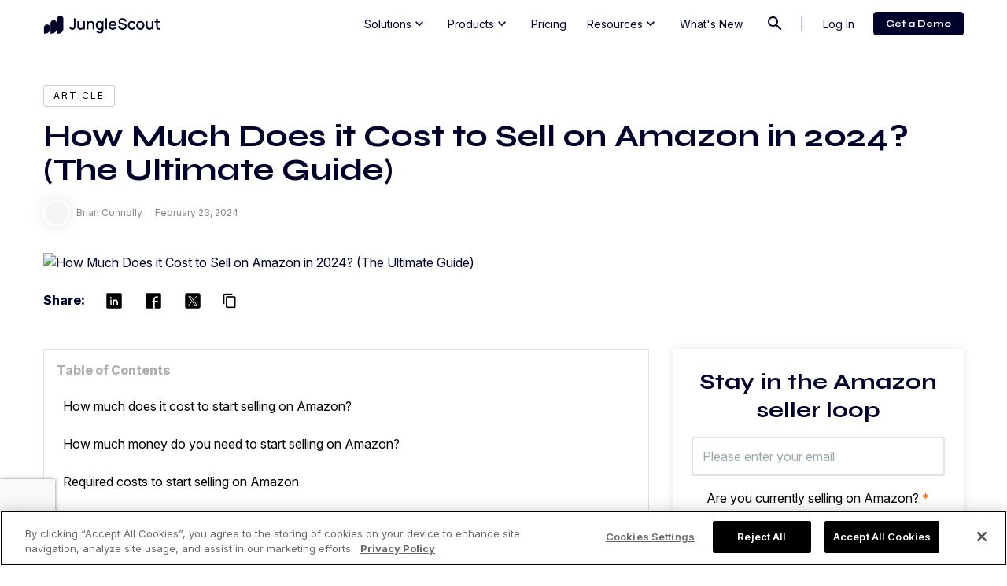

--- FILE ---
content_type: text/html; charset=UTF-8
request_url: https://www.junglescout.com/resources/articles/how-much-does-it-cost-to-sell-on-amazon/
body_size: 60993
content:
<!doctype html>
<html lang="en-US">
  <head>
    <meta charset="utf-8"><script type="text/javascript">(window.NREUM||(NREUM={})).init={privacy:{cookies_enabled:true},ajax:{deny_list:["bam.nr-data.net"]},feature_flags:["soft_nav"],distributed_tracing:{enabled:true}};(window.NREUM||(NREUM={})).loader_config={agentID:"1723086347",accountID:"3209869",trustKey:"3209869",xpid:"VwQHWF5VARABU1NRBwkCV1QE",licenseKey:"NRJS-11cc7dadda82ce36b05",applicationID:"1723085105",browserID:"1723086347"};;/*! For license information please see nr-loader-spa-1.306.0.min.js.LICENSE.txt */
(()=>{var e,t,r={384:(e,t,r)=>{"use strict";r.d(t,{NT:()=>s,US:()=>u,Zm:()=>a,bQ:()=>d,dV:()=>c,pV:()=>l});var n=r(6154),i=r(1863),o=r(1910);const s={beacon:"bam.nr-data.net",errorBeacon:"bam.nr-data.net"};function a(){return n.gm.NREUM||(n.gm.NREUM={}),void 0===n.gm.newrelic&&(n.gm.newrelic=n.gm.NREUM),n.gm.NREUM}function c(){let e=a();return e.o||(e.o={ST:n.gm.setTimeout,SI:n.gm.setImmediate||n.gm.setInterval,CT:n.gm.clearTimeout,XHR:n.gm.XMLHttpRequest,REQ:n.gm.Request,EV:n.gm.Event,PR:n.gm.Promise,MO:n.gm.MutationObserver,FETCH:n.gm.fetch,WS:n.gm.WebSocket},(0,o.i)(...Object.values(e.o))),e}function d(e,t){let r=a();r.initializedAgents??={},t.initializedAt={ms:(0,i.t)(),date:new Date},r.initializedAgents[e]=t}function u(e,t){a()[e]=t}function l(){return function(){let e=a();const t=e.info||{};e.info={beacon:s.beacon,errorBeacon:s.errorBeacon,...t}}(),function(){let e=a();const t=e.init||{};e.init={...t}}(),c(),function(){let e=a();const t=e.loader_config||{};e.loader_config={...t}}(),a()}},782:(e,t,r)=>{"use strict";r.d(t,{T:()=>n});const n=r(860).K7.pageViewTiming},860:(e,t,r)=>{"use strict";r.d(t,{$J:()=>u,K7:()=>c,P3:()=>d,XX:()=>i,Yy:()=>a,df:()=>o,qY:()=>n,v4:()=>s});const n="events",i="jserrors",o="browser/blobs",s="rum",a="browser/logs",c={ajax:"ajax",genericEvents:"generic_events",jserrors:i,logging:"logging",metrics:"metrics",pageAction:"page_action",pageViewEvent:"page_view_event",pageViewTiming:"page_view_timing",sessionReplay:"session_replay",sessionTrace:"session_trace",softNav:"soft_navigations",spa:"spa"},d={[c.pageViewEvent]:1,[c.pageViewTiming]:2,[c.metrics]:3,[c.jserrors]:4,[c.spa]:5,[c.ajax]:6,[c.sessionTrace]:7,[c.softNav]:8,[c.sessionReplay]:9,[c.logging]:10,[c.genericEvents]:11},u={[c.pageViewEvent]:s,[c.pageViewTiming]:n,[c.ajax]:n,[c.spa]:n,[c.softNav]:n,[c.metrics]:i,[c.jserrors]:i,[c.sessionTrace]:o,[c.sessionReplay]:o,[c.logging]:a,[c.genericEvents]:"ins"}},944:(e,t,r)=>{"use strict";r.d(t,{R:()=>i});var n=r(3241);function i(e,t){"function"==typeof console.debug&&(console.debug("New Relic Warning: https://github.com/newrelic/newrelic-browser-agent/blob/main/docs/warning-codes.md#".concat(e),t),(0,n.W)({agentIdentifier:null,drained:null,type:"data",name:"warn",feature:"warn",data:{code:e,secondary:t}}))}},993:(e,t,r)=>{"use strict";r.d(t,{A$:()=>o,ET:()=>s,TZ:()=>a,p_:()=>i});var n=r(860);const i={ERROR:"ERROR",WARN:"WARN",INFO:"INFO",DEBUG:"DEBUG",TRACE:"TRACE"},o={OFF:0,ERROR:1,WARN:2,INFO:3,DEBUG:4,TRACE:5},s="log",a=n.K7.logging},1687:(e,t,r)=>{"use strict";r.d(t,{Ak:()=>d,Ze:()=>f,x3:()=>u});var n=r(3241),i=r(7836),o=r(3606),s=r(860),a=r(2646);const c={};function d(e,t){const r={staged:!1,priority:s.P3[t]||0};l(e),c[e].get(t)||c[e].set(t,r)}function u(e,t){e&&c[e]&&(c[e].get(t)&&c[e].delete(t),p(e,t,!1),c[e].size&&h(e))}function l(e){if(!e)throw new Error("agentIdentifier required");c[e]||(c[e]=new Map)}function f(e="",t="feature",r=!1){if(l(e),!e||!c[e].get(t)||r)return p(e,t);c[e].get(t).staged=!0,h(e)}function h(e){const t=Array.from(c[e]);t.every(([e,t])=>t.staged)&&(t.sort((e,t)=>e[1].priority-t[1].priority),t.forEach(([t])=>{c[e].delete(t),p(e,t)}))}function p(e,t,r=!0){const s=e?i.ee.get(e):i.ee,c=o.i.handlers;if(!s.aborted&&s.backlog&&c){if((0,n.W)({agentIdentifier:e,type:"lifecycle",name:"drain",feature:t}),r){const e=s.backlog[t],r=c[t];if(r){for(let t=0;e&&t<e.length;++t)g(e[t],r);Object.entries(r).forEach(([e,t])=>{Object.values(t||{}).forEach(t=>{t[0]?.on&&t[0]?.context()instanceof a.y&&t[0].on(e,t[1])})})}}s.isolatedBacklog||delete c[t],s.backlog[t]=null,s.emit("drain-"+t,[])}}function g(e,t){var r=e[1];Object.values(t[r]||{}).forEach(t=>{var r=e[0];if(t[0]===r){var n=t[1],i=e[3],o=e[2];n.apply(i,o)}})}},1741:(e,t,r)=>{"use strict";r.d(t,{W:()=>o});var n=r(944),i=r(4261);class o{#e(e,...t){if(this[e]!==o.prototype[e])return this[e](...t);(0,n.R)(35,e)}addPageAction(e,t){return this.#e(i.hG,e,t)}register(e){return this.#e(i.eY,e)}recordCustomEvent(e,t){return this.#e(i.fF,e,t)}setPageViewName(e,t){return this.#e(i.Fw,e,t)}setCustomAttribute(e,t,r){return this.#e(i.cD,e,t,r)}noticeError(e,t){return this.#e(i.o5,e,t)}setUserId(e){return this.#e(i.Dl,e)}setApplicationVersion(e){return this.#e(i.nb,e)}setErrorHandler(e){return this.#e(i.bt,e)}addRelease(e,t){return this.#e(i.k6,e,t)}log(e,t){return this.#e(i.$9,e,t)}start(){return this.#e(i.d3)}finished(e){return this.#e(i.BL,e)}recordReplay(){return this.#e(i.CH)}pauseReplay(){return this.#e(i.Tb)}addToTrace(e){return this.#e(i.U2,e)}setCurrentRouteName(e){return this.#e(i.PA,e)}interaction(e){return this.#e(i.dT,e)}wrapLogger(e,t,r){return this.#e(i.Wb,e,t,r)}measure(e,t){return this.#e(i.V1,e,t)}consent(e){return this.#e(i.Pv,e)}}},1863:(e,t,r)=>{"use strict";function n(){return Math.floor(performance.now())}r.d(t,{t:()=>n})},1910:(e,t,r)=>{"use strict";r.d(t,{i:()=>o});var n=r(944);const i=new Map;function o(...e){return e.every(e=>{if(i.has(e))return i.get(e);const t="function"==typeof e?e.toString():"",r=t.includes("[native code]"),o=t.includes("nrWrapper");return r||o||(0,n.R)(64,e?.name||t),i.set(e,r),r})}},2555:(e,t,r)=>{"use strict";r.d(t,{D:()=>a,f:()=>s});var n=r(384),i=r(8122);const o={beacon:n.NT.beacon,errorBeacon:n.NT.errorBeacon,licenseKey:void 0,applicationID:void 0,sa:void 0,queueTime:void 0,applicationTime:void 0,ttGuid:void 0,user:void 0,account:void 0,product:void 0,extra:void 0,jsAttributes:{},userAttributes:void 0,atts:void 0,transactionName:void 0,tNamePlain:void 0};function s(e){try{return!!e.licenseKey&&!!e.errorBeacon&&!!e.applicationID}catch(e){return!1}}const a=e=>(0,i.a)(e,o)},2614:(e,t,r)=>{"use strict";r.d(t,{BB:()=>s,H3:()=>n,g:()=>d,iL:()=>c,tS:()=>a,uh:()=>i,wk:()=>o});const n="NRBA",i="SESSION",o=144e5,s=18e5,a={STARTED:"session-started",PAUSE:"session-pause",RESET:"session-reset",RESUME:"session-resume",UPDATE:"session-update"},c={SAME_TAB:"same-tab",CROSS_TAB:"cross-tab"},d={OFF:0,FULL:1,ERROR:2}},2646:(e,t,r)=>{"use strict";r.d(t,{y:()=>n});class n{constructor(e){this.contextId=e}}},2843:(e,t,r)=>{"use strict";r.d(t,{G:()=>o,u:()=>i});var n=r(3878);function i(e,t=!1,r,i){(0,n.DD)("visibilitychange",function(){if(t)return void("hidden"===document.visibilityState&&e());e(document.visibilityState)},r,i)}function o(e,t,r){(0,n.sp)("pagehide",e,t,r)}},3241:(e,t,r)=>{"use strict";r.d(t,{W:()=>o});var n=r(6154);const i="newrelic";function o(e={}){try{n.gm.dispatchEvent(new CustomEvent(i,{detail:e}))}catch(e){}}},3304:(e,t,r)=>{"use strict";r.d(t,{A:()=>o});var n=r(7836);const i=()=>{const e=new WeakSet;return(t,r)=>{if("object"==typeof r&&null!==r){if(e.has(r))return;e.add(r)}return r}};function o(e){try{return JSON.stringify(e,i())??""}catch(e){try{n.ee.emit("internal-error",[e])}catch(e){}return""}}},3333:(e,t,r)=>{"use strict";r.d(t,{$v:()=>u,TZ:()=>n,Xh:()=>c,Zp:()=>i,kd:()=>d,mq:()=>a,nf:()=>s,qN:()=>o});const n=r(860).K7.genericEvents,i=["auxclick","click","copy","keydown","paste","scrollend"],o=["focus","blur"],s=4,a=1e3,c=2e3,d=["PageAction","UserAction","BrowserPerformance"],u={RESOURCES:"experimental.resources",REGISTER:"register"}},3434:(e,t,r)=>{"use strict";r.d(t,{Jt:()=>o,YM:()=>d});var n=r(7836),i=r(5607);const o="nr@original:".concat(i.W),s=50;var a=Object.prototype.hasOwnProperty,c=!1;function d(e,t){return e||(e=n.ee),r.inPlace=function(e,t,n,i,o){n||(n="");const s="-"===n.charAt(0);for(let a=0;a<t.length;a++){const c=t[a],d=e[c];l(d)||(e[c]=r(d,s?c+n:n,i,c,o))}},r.flag=o,r;function r(t,r,n,c,d){return l(t)?t:(r||(r=""),nrWrapper[o]=t,function(e,t,r){if(Object.defineProperty&&Object.keys)try{return Object.keys(e).forEach(function(r){Object.defineProperty(t,r,{get:function(){return e[r]},set:function(t){return e[r]=t,t}})}),t}catch(e){u([e],r)}for(var n in e)a.call(e,n)&&(t[n]=e[n])}(t,nrWrapper,e),nrWrapper);function nrWrapper(){var o,a,l,f;let h;try{a=this,o=[...arguments],l="function"==typeof n?n(o,a):n||{}}catch(t){u([t,"",[o,a,c],l],e)}i(r+"start",[o,a,c],l,d);const p=performance.now();let g;try{return f=t.apply(a,o),g=performance.now(),f}catch(e){throw g=performance.now(),i(r+"err",[o,a,e],l,d),h=e,h}finally{const e=g-p,t={start:p,end:g,duration:e,isLongTask:e>=s,methodName:c,thrownError:h};t.isLongTask&&i("long-task",[t,a],l,d),i(r+"end",[o,a,f],l,d)}}}function i(r,n,i,o){if(!c||t){var s=c;c=!0;try{e.emit(r,n,i,t,o)}catch(t){u([t,r,n,i],e)}c=s}}}function u(e,t){t||(t=n.ee);try{t.emit("internal-error",e)}catch(e){}}function l(e){return!(e&&"function"==typeof e&&e.apply&&!e[o])}},3606:(e,t,r)=>{"use strict";r.d(t,{i:()=>o});var n=r(9908);o.on=s;var i=o.handlers={};function o(e,t,r,o){s(o||n.d,i,e,t,r)}function s(e,t,r,i,o){o||(o="feature"),e||(e=n.d);var s=t[o]=t[o]||{};(s[r]=s[r]||[]).push([e,i])}},3738:(e,t,r)=>{"use strict";r.d(t,{He:()=>i,Kp:()=>a,Lc:()=>d,Rz:()=>u,TZ:()=>n,bD:()=>o,d3:()=>s,jx:()=>l,sl:()=>f,uP:()=>c});const n=r(860).K7.sessionTrace,i="bstResource",o="resource",s="-start",a="-end",c="fn"+s,d="fn"+a,u="pushState",l=1e3,f=3e4},3785:(e,t,r)=>{"use strict";r.d(t,{R:()=>c,b:()=>d});var n=r(9908),i=r(1863),o=r(860),s=r(3969),a=r(993);function c(e,t,r={},c=a.p_.INFO,d=!0,u,l=(0,i.t)()){(0,n.p)(s.xV,["API/logging/".concat(c.toLowerCase(),"/called")],void 0,o.K7.metrics,e),(0,n.p)(a.ET,[l,t,r,c,d,u],void 0,o.K7.logging,e)}function d(e){return"string"==typeof e&&Object.values(a.p_).some(t=>t===e.toUpperCase().trim())}},3878:(e,t,r)=>{"use strict";function n(e,t){return{capture:e,passive:!1,signal:t}}function i(e,t,r=!1,i){window.addEventListener(e,t,n(r,i))}function o(e,t,r=!1,i){document.addEventListener(e,t,n(r,i))}r.d(t,{DD:()=>o,jT:()=>n,sp:()=>i})},3962:(e,t,r)=>{"use strict";r.d(t,{AM:()=>s,O2:()=>l,OV:()=>o,Qu:()=>f,TZ:()=>c,ih:()=>h,pP:()=>a,t1:()=>u,tC:()=>i,wD:()=>d});var n=r(860);const i=["click","keydown","submit"],o="popstate",s="api",a="initialPageLoad",c=n.K7.softNav,d=5e3,u=500,l={INITIAL_PAGE_LOAD:"",ROUTE_CHANGE:1,UNSPECIFIED:2},f={INTERACTION:1,AJAX:2,CUSTOM_END:3,CUSTOM_TRACER:4},h={IP:"in progress",PF:"pending finish",FIN:"finished",CAN:"cancelled"}},3969:(e,t,r)=>{"use strict";r.d(t,{TZ:()=>n,XG:()=>a,rs:()=>i,xV:()=>s,z_:()=>o});const n=r(860).K7.metrics,i="sm",o="cm",s="storeSupportabilityMetrics",a="storeEventMetrics"},4234:(e,t,r)=>{"use strict";r.d(t,{W:()=>o});var n=r(7836),i=r(1687);class o{constructor(e,t){this.agentIdentifier=e,this.ee=n.ee.get(e),this.featureName=t,this.blocked=!1}deregisterDrain(){(0,i.x3)(this.agentIdentifier,this.featureName)}}},4261:(e,t,r)=>{"use strict";r.d(t,{$9:()=>u,BL:()=>c,CH:()=>p,Dl:()=>x,Fw:()=>w,PA:()=>v,Pl:()=>n,Pv:()=>A,Tb:()=>f,U2:()=>s,V1:()=>E,Wb:()=>T,bt:()=>y,cD:()=>b,d3:()=>R,dT:()=>d,eY:()=>g,fF:()=>h,hG:()=>o,hw:()=>i,k6:()=>a,nb:()=>m,o5:()=>l});const n="api-",i=n+"ixn-",o="addPageAction",s="addToTrace",a="addRelease",c="finished",d="interaction",u="log",l="noticeError",f="pauseReplay",h="recordCustomEvent",p="recordReplay",g="register",m="setApplicationVersion",v="setCurrentRouteName",b="setCustomAttribute",y="setErrorHandler",w="setPageViewName",x="setUserId",R="start",T="wrapLogger",E="measure",A="consent"},4387:(e,t,r)=>{"use strict";function n(e={}){return!(!e.id||!e.name)}function i(e){return"string"==typeof e&&e.trim().length<501||"number"==typeof e}function o(e,t){if(2!==t?.harvestEndpointVersion)return{};const r=t.agentRef.runtime.appMetadata.agents[0].entityGuid;return n(e)?{"source.id":e.id,"source.name":e.name,"source.type":e.type,"parent.id":e.parent?.id||r}:{"entity.guid":r,appId:t.agentRef.info.applicationID}}r.d(t,{Ux:()=>o,c7:()=>n,yo:()=>i})},5205:(e,t,r)=>{"use strict";r.d(t,{j:()=>_});var n=r(384),i=r(1741);var o=r(2555),s=r(3333);const a=e=>{if(!e||"string"!=typeof e)return!1;try{document.createDocumentFragment().querySelector(e)}catch{return!1}return!0};var c=r(2614),d=r(944),u=r(8122);const l="[data-nr-mask]",f=e=>(0,u.a)(e,(()=>{const e={feature_flags:[],experimental:{allow_registered_children:!1,resources:!1},mask_selector:"*",block_selector:"[data-nr-block]",mask_input_options:{color:!1,date:!1,"datetime-local":!1,email:!1,month:!1,number:!1,range:!1,search:!1,tel:!1,text:!1,time:!1,url:!1,week:!1,textarea:!1,select:!1,password:!0}};return{ajax:{deny_list:void 0,block_internal:!0,enabled:!0,autoStart:!0},api:{get allow_registered_children(){return e.feature_flags.includes(s.$v.REGISTER)||e.experimental.allow_registered_children},set allow_registered_children(t){e.experimental.allow_registered_children=t},duplicate_registered_data:!1},browser_consent_mode:{enabled:!1},distributed_tracing:{enabled:void 0,exclude_newrelic_header:void 0,cors_use_newrelic_header:void 0,cors_use_tracecontext_headers:void 0,allowed_origins:void 0},get feature_flags(){return e.feature_flags},set feature_flags(t){e.feature_flags=t},generic_events:{enabled:!0,autoStart:!0},harvest:{interval:30},jserrors:{enabled:!0,autoStart:!0},logging:{enabled:!0,autoStart:!0},metrics:{enabled:!0,autoStart:!0},obfuscate:void 0,page_action:{enabled:!0},page_view_event:{enabled:!0,autoStart:!0},page_view_timing:{enabled:!0,autoStart:!0},performance:{capture_marks:!1,capture_measures:!1,capture_detail:!0,resources:{get enabled(){return e.feature_flags.includes(s.$v.RESOURCES)||e.experimental.resources},set enabled(t){e.experimental.resources=t},asset_types:[],first_party_domains:[],ignore_newrelic:!0}},privacy:{cookies_enabled:!0},proxy:{assets:void 0,beacon:void 0},session:{expiresMs:c.wk,inactiveMs:c.BB},session_replay:{autoStart:!0,enabled:!1,preload:!1,sampling_rate:10,error_sampling_rate:100,collect_fonts:!1,inline_images:!1,fix_stylesheets:!0,mask_all_inputs:!0,get mask_text_selector(){return e.mask_selector},set mask_text_selector(t){a(t)?e.mask_selector="".concat(t,",").concat(l):""===t||null===t?e.mask_selector=l:(0,d.R)(5,t)},get block_class(){return"nr-block"},get ignore_class(){return"nr-ignore"},get mask_text_class(){return"nr-mask"},get block_selector(){return e.block_selector},set block_selector(t){a(t)?e.block_selector+=",".concat(t):""!==t&&(0,d.R)(6,t)},get mask_input_options(){return e.mask_input_options},set mask_input_options(t){t&&"object"==typeof t?e.mask_input_options={...t,password:!0}:(0,d.R)(7,t)}},session_trace:{enabled:!0,autoStart:!0},soft_navigations:{enabled:!0,autoStart:!0},spa:{enabled:!0,autoStart:!0},ssl:void 0,user_actions:{enabled:!0,elementAttributes:["id","className","tagName","type"]}}})());var h=r(6154),p=r(9324);let g=0;const m={buildEnv:p.F3,distMethod:p.Xs,version:p.xv,originTime:h.WN},v={consented:!1},b={appMetadata:{},get consented(){return this.session?.state?.consent||v.consented},set consented(e){v.consented=e},customTransaction:void 0,denyList:void 0,disabled:!1,harvester:void 0,isolatedBacklog:!1,isRecording:!1,loaderType:void 0,maxBytes:3e4,obfuscator:void 0,onerror:void 0,ptid:void 0,releaseIds:{},session:void 0,timeKeeper:void 0,registeredEntities:[],jsAttributesMetadata:{bytes:0},get harvestCount(){return++g}},y=e=>{const t=(0,u.a)(e,b),r=Object.keys(m).reduce((e,t)=>(e[t]={value:m[t],writable:!1,configurable:!0,enumerable:!0},e),{});return Object.defineProperties(t,r)};var w=r(5701);const x=e=>{const t=e.startsWith("http");e+="/",r.p=t?e:"https://"+e};var R=r(7836),T=r(3241);const E={accountID:void 0,trustKey:void 0,agentID:void 0,licenseKey:void 0,applicationID:void 0,xpid:void 0},A=e=>(0,u.a)(e,E),S=new Set;function _(e,t={},r,s){let{init:a,info:c,loader_config:d,runtime:u={},exposed:l=!0}=t;if(!c){const e=(0,n.pV)();a=e.init,c=e.info,d=e.loader_config}e.init=f(a||{}),e.loader_config=A(d||{}),c.jsAttributes??={},h.bv&&(c.jsAttributes.isWorker=!0),e.info=(0,o.D)(c);const p=e.init,g=[c.beacon,c.errorBeacon];S.has(e.agentIdentifier)||(p.proxy.assets&&(x(p.proxy.assets),g.push(p.proxy.assets)),p.proxy.beacon&&g.push(p.proxy.beacon),e.beacons=[...g],function(e){const t=(0,n.pV)();Object.getOwnPropertyNames(i.W.prototype).forEach(r=>{const n=i.W.prototype[r];if("function"!=typeof n||"constructor"===n)return;let o=t[r];e[r]&&!1!==e.exposed&&"micro-agent"!==e.runtime?.loaderType&&(t[r]=(...t)=>{const n=e[r](...t);return o?o(...t):n})})}(e),(0,n.US)("activatedFeatures",w.B),e.runSoftNavOverSpa&&=!0===p.soft_navigations.enabled&&p.feature_flags.includes("soft_nav")),u.denyList=[...p.ajax.deny_list||[],...p.ajax.block_internal?g:[]],u.ptid=e.agentIdentifier,u.loaderType=r,e.runtime=y(u),S.has(e.agentIdentifier)||(e.ee=R.ee.get(e.agentIdentifier),e.exposed=l,(0,T.W)({agentIdentifier:e.agentIdentifier,drained:!!w.B?.[e.agentIdentifier],type:"lifecycle",name:"initialize",feature:void 0,data:e.config})),S.add(e.agentIdentifier)}},5270:(e,t,r)=>{"use strict";r.d(t,{Aw:()=>s,SR:()=>o,rF:()=>a});var n=r(384),i=r(7767);function o(e){return!!(0,n.dV)().o.MO&&(0,i.V)(e)&&!0===e?.session_trace.enabled}function s(e){return!0===e?.session_replay.preload&&o(e)}function a(e,t){try{if("string"==typeof t?.type){if("password"===t.type.toLowerCase())return"*".repeat(e?.length||0);if(void 0!==t?.dataset?.nrUnmask||t?.classList?.contains("nr-unmask"))return e}}catch(e){}return"string"==typeof e?e.replace(/[\S]/g,"*"):"*".repeat(e?.length||0)}},5289:(e,t,r)=>{"use strict";r.d(t,{GG:()=>s,Qr:()=>c,sB:()=>a});var n=r(3878),i=r(6389);function o(){return"undefined"==typeof document||"complete"===document.readyState}function s(e,t){if(o())return e();const r=(0,i.J)(e),s=setInterval(()=>{o()&&(clearInterval(s),r())},500);(0,n.sp)("load",r,t)}function a(e){if(o())return e();(0,n.DD)("DOMContentLoaded",e)}function c(e){if(o())return e();(0,n.sp)("popstate",e)}},5607:(e,t,r)=>{"use strict";r.d(t,{W:()=>n});const n=(0,r(9566).bz)()},5701:(e,t,r)=>{"use strict";r.d(t,{B:()=>o,t:()=>s});var n=r(3241);const i=new Set,o={};function s(e,t){const r=t.agentIdentifier;o[r]??={},e&&"object"==typeof e&&(i.has(r)||(t.ee.emit("rumresp",[e]),o[r]=e,i.add(r),(0,n.W)({agentIdentifier:r,loaded:!0,drained:!0,type:"lifecycle",name:"load",feature:void 0,data:e})))}},6154:(e,t,r)=>{"use strict";r.d(t,{A4:()=>a,OF:()=>u,RI:()=>i,WN:()=>h,bv:()=>o,eN:()=>p,gm:()=>s,lR:()=>f,m:()=>d,mw:()=>c,sb:()=>l});var n=r(1863);const i="undefined"!=typeof window&&!!window.document,o="undefined"!=typeof WorkerGlobalScope&&("undefined"!=typeof self&&self instanceof WorkerGlobalScope&&self.navigator instanceof WorkerNavigator||"undefined"!=typeof globalThis&&globalThis instanceof WorkerGlobalScope&&globalThis.navigator instanceof WorkerNavigator),s=i?window:"undefined"!=typeof WorkerGlobalScope&&("undefined"!=typeof self&&self instanceof WorkerGlobalScope&&self||"undefined"!=typeof globalThis&&globalThis instanceof WorkerGlobalScope&&globalThis),a="complete"===s?.document?.readyState,c=Boolean("hidden"===s?.document?.visibilityState),d=""+s?.location,u=/iPad|iPhone|iPod/.test(s.navigator?.userAgent),l=u&&"undefined"==typeof SharedWorker,f=(()=>{const e=s.navigator?.userAgent?.match(/Firefox[/\s](\d+\.\d+)/);return Array.isArray(e)&&e.length>=2?+e[1]:0})(),h=Date.now()-(0,n.t)(),p=()=>"undefined"!=typeof PerformanceNavigationTiming&&s?.performance?.getEntriesByType("navigation")?.[0]?.responseStart},6344:(e,t,r)=>{"use strict";r.d(t,{BB:()=>u,Qb:()=>l,TZ:()=>i,Ug:()=>s,Vh:()=>o,_s:()=>a,bc:()=>d,yP:()=>c});var n=r(2614);const i=r(860).K7.sessionReplay,o="errorDuringReplay",s=.12,a={DomContentLoaded:0,Load:1,FullSnapshot:2,IncrementalSnapshot:3,Meta:4,Custom:5},c={[n.g.ERROR]:15e3,[n.g.FULL]:3e5,[n.g.OFF]:0},d={RESET:{message:"Session was reset",sm:"Reset"},IMPORT:{message:"Recorder failed to import",sm:"Import"},TOO_MANY:{message:"429: Too Many Requests",sm:"Too-Many"},TOO_BIG:{message:"Payload was too large",sm:"Too-Big"},CROSS_TAB:{message:"Session Entity was set to OFF on another tab",sm:"Cross-Tab"},ENTITLEMENTS:{message:"Session Replay is not allowed and will not be started",sm:"Entitlement"}},u=5e3,l={API:"api",RESUME:"resume",SWITCH_TO_FULL:"switchToFull",INITIALIZE:"initialize",PRELOAD:"preload"}},6389:(e,t,r)=>{"use strict";function n(e,t=500,r={}){const n=r?.leading||!1;let i;return(...r)=>{n&&void 0===i&&(e.apply(this,r),i=setTimeout(()=>{i=clearTimeout(i)},t)),n||(clearTimeout(i),i=setTimeout(()=>{e.apply(this,r)},t))}}function i(e){let t=!1;return(...r)=>{t||(t=!0,e.apply(this,r))}}r.d(t,{J:()=>i,s:()=>n})},6630:(e,t,r)=>{"use strict";r.d(t,{T:()=>n});const n=r(860).K7.pageViewEvent},6774:(e,t,r)=>{"use strict";r.d(t,{T:()=>n});const n=r(860).K7.jserrors},7295:(e,t,r)=>{"use strict";r.d(t,{Xv:()=>s,gX:()=>i,iW:()=>o});var n=[];function i(e){if(!e||o(e))return!1;if(0===n.length)return!0;for(var t=0;t<n.length;t++){var r=n[t];if("*"===r.hostname)return!1;if(a(r.hostname,e.hostname)&&c(r.pathname,e.pathname))return!1}return!0}function o(e){return void 0===e.hostname}function s(e){if(n=[],e&&e.length)for(var t=0;t<e.length;t++){let r=e[t];if(!r)continue;0===r.indexOf("http://")?r=r.substring(7):0===r.indexOf("https://")&&(r=r.substring(8));const i=r.indexOf("/");let o,s;i>0?(o=r.substring(0,i),s=r.substring(i)):(o=r,s="");let[a]=o.split(":");n.push({hostname:a,pathname:s})}}function a(e,t){return!(e.length>t.length)&&t.indexOf(e)===t.length-e.length}function c(e,t){return 0===e.indexOf("/")&&(e=e.substring(1)),0===t.indexOf("/")&&(t=t.substring(1)),""===e||e===t}},7378:(e,t,r)=>{"use strict";r.d(t,{$p:()=>R,BR:()=>b,Kp:()=>x,L3:()=>y,Lc:()=>c,NC:()=>o,SG:()=>u,TZ:()=>i,U6:()=>p,UT:()=>m,d3:()=>w,dT:()=>f,e5:()=>E,gx:()=>v,l9:()=>l,oW:()=>h,op:()=>g,rw:()=>d,tH:()=>A,uP:()=>a,wW:()=>T,xq:()=>s});var n=r(384);const i=r(860).K7.spa,o=["click","submit","keypress","keydown","keyup","change"],s=999,a="fn-start",c="fn-end",d="cb-start",u="api-ixn-",l="remaining",f="interaction",h="spaNode",p="jsonpNode",g="fetch-start",m="fetch-done",v="fetch-body-",b="jsonp-end",y=(0,n.dV)().o.ST,w="-start",x="-end",R="-body",T="cb"+x,E="jsTime",A="fetch"},7485:(e,t,r)=>{"use strict";r.d(t,{D:()=>i});var n=r(6154);function i(e){if(0===(e||"").indexOf("data:"))return{protocol:"data"};try{const t=new URL(e,location.href),r={port:t.port,hostname:t.hostname,pathname:t.pathname,search:t.search,protocol:t.protocol.slice(0,t.protocol.indexOf(":")),sameOrigin:t.protocol===n.gm?.location?.protocol&&t.host===n.gm?.location?.host};return r.port&&""!==r.port||("http:"===t.protocol&&(r.port="80"),"https:"===t.protocol&&(r.port="443")),r.pathname&&""!==r.pathname?r.pathname.startsWith("/")||(r.pathname="/".concat(r.pathname)):r.pathname="/",r}catch(e){return{}}}},7699:(e,t,r)=>{"use strict";r.d(t,{It:()=>o,KC:()=>a,No:()=>i,qh:()=>s});var n=r(860);const i=16e3,o=1e6,s="SESSION_ERROR",a={[n.K7.logging]:!0,[n.K7.genericEvents]:!1,[n.K7.jserrors]:!1,[n.K7.ajax]:!1}},7767:(e,t,r)=>{"use strict";r.d(t,{V:()=>i});var n=r(6154);const i=e=>n.RI&&!0===e?.privacy.cookies_enabled},7836:(e,t,r)=>{"use strict";r.d(t,{P:()=>a,ee:()=>c});var n=r(384),i=r(8990),o=r(2646),s=r(5607);const a="nr@context:".concat(s.W),c=function e(t,r){var n={},s={},u={},l=!1;try{l=16===r.length&&d.initializedAgents?.[r]?.runtime.isolatedBacklog}catch(e){}var f={on:p,addEventListener:p,removeEventListener:function(e,t){var r=n[e];if(!r)return;for(var i=0;i<r.length;i++)r[i]===t&&r.splice(i,1)},emit:function(e,r,n,i,o){!1!==o&&(o=!0);if(c.aborted&&!i)return;t&&o&&t.emit(e,r,n);var a=h(n);g(e).forEach(e=>{e.apply(a,r)});var d=v()[s[e]];d&&d.push([f,e,r,a]);return a},get:m,listeners:g,context:h,buffer:function(e,t){const r=v();if(t=t||"feature",f.aborted)return;Object.entries(e||{}).forEach(([e,n])=>{s[n]=t,t in r||(r[t]=[])})},abort:function(){f._aborted=!0,Object.keys(f.backlog).forEach(e=>{delete f.backlog[e]})},isBuffering:function(e){return!!v()[s[e]]},debugId:r,backlog:l?{}:t&&"object"==typeof t.backlog?t.backlog:{},isolatedBacklog:l};return Object.defineProperty(f,"aborted",{get:()=>{let e=f._aborted||!1;return e||(t&&(e=t.aborted),e)}}),f;function h(e){return e&&e instanceof o.y?e:e?(0,i.I)(e,a,()=>new o.y(a)):new o.y(a)}function p(e,t){n[e]=g(e).concat(t)}function g(e){return n[e]||[]}function m(t){return u[t]=u[t]||e(f,t)}function v(){return f.backlog}}(void 0,"globalEE"),d=(0,n.Zm)();d.ee||(d.ee=c)},8122:(e,t,r)=>{"use strict";r.d(t,{a:()=>i});var n=r(944);function i(e,t){try{if(!e||"object"!=typeof e)return(0,n.R)(3);if(!t||"object"!=typeof t)return(0,n.R)(4);const r=Object.create(Object.getPrototypeOf(t),Object.getOwnPropertyDescriptors(t)),o=0===Object.keys(r).length?e:r;for(let s in o)if(void 0!==e[s])try{if(null===e[s]){r[s]=null;continue}Array.isArray(e[s])&&Array.isArray(t[s])?r[s]=Array.from(new Set([...e[s],...t[s]])):"object"==typeof e[s]&&"object"==typeof t[s]?r[s]=i(e[s],t[s]):r[s]=e[s]}catch(e){r[s]||(0,n.R)(1,e)}return r}catch(e){(0,n.R)(2,e)}}},8139:(e,t,r)=>{"use strict";r.d(t,{u:()=>f});var n=r(7836),i=r(3434),o=r(8990),s=r(6154);const a={},c=s.gm.XMLHttpRequest,d="addEventListener",u="removeEventListener",l="nr@wrapped:".concat(n.P);function f(e){var t=function(e){return(e||n.ee).get("events")}(e);if(a[t.debugId]++)return t;a[t.debugId]=1;var r=(0,i.YM)(t,!0);function f(e){r.inPlace(e,[d,u],"-",p)}function p(e,t){return e[1]}return"getPrototypeOf"in Object&&(s.RI&&h(document,f),c&&h(c.prototype,f),h(s.gm,f)),t.on(d+"-start",function(e,t){var n=e[1];if(null!==n&&("function"==typeof n||"object"==typeof n)&&"newrelic"!==e[0]){var i=(0,o.I)(n,l,function(){var e={object:function(){if("function"!=typeof n.handleEvent)return;return n.handleEvent.apply(n,arguments)},function:n}[typeof n];return e?r(e,"fn-",null,e.name||"anonymous"):n});this.wrapped=e[1]=i}}),t.on(u+"-start",function(e){e[1]=this.wrapped||e[1]}),t}function h(e,t,...r){let n=e;for(;"object"==typeof n&&!Object.prototype.hasOwnProperty.call(n,d);)n=Object.getPrototypeOf(n);n&&t(n,...r)}},8374:(e,t,r)=>{r.nc=(()=>{try{return document?.currentScript?.nonce}catch(e){}return""})()},8990:(e,t,r)=>{"use strict";r.d(t,{I:()=>i});var n=Object.prototype.hasOwnProperty;function i(e,t,r){if(n.call(e,t))return e[t];var i=r();if(Object.defineProperty&&Object.keys)try{return Object.defineProperty(e,t,{value:i,writable:!0,enumerable:!1}),i}catch(e){}return e[t]=i,i}},9300:(e,t,r)=>{"use strict";r.d(t,{T:()=>n});const n=r(860).K7.ajax},9324:(e,t,r)=>{"use strict";r.d(t,{AJ:()=>s,F3:()=>i,Xs:()=>o,Yq:()=>a,xv:()=>n});const n="1.306.0",i="PROD",o="CDN",s="@newrelic/rrweb",a="1.0.1"},9566:(e,t,r)=>{"use strict";r.d(t,{LA:()=>a,ZF:()=>c,bz:()=>s,el:()=>d});var n=r(6154);const i="xxxxxxxx-xxxx-4xxx-yxxx-xxxxxxxxxxxx";function o(e,t){return e?15&e[t]:16*Math.random()|0}function s(){const e=n.gm?.crypto||n.gm?.msCrypto;let t,r=0;return e&&e.getRandomValues&&(t=e.getRandomValues(new Uint8Array(30))),i.split("").map(e=>"x"===e?o(t,r++).toString(16):"y"===e?(3&o()|8).toString(16):e).join("")}function a(e){const t=n.gm?.crypto||n.gm?.msCrypto;let r,i=0;t&&t.getRandomValues&&(r=t.getRandomValues(new Uint8Array(e)));const s=[];for(var a=0;a<e;a++)s.push(o(r,i++).toString(16));return s.join("")}function c(){return a(16)}function d(){return a(32)}},9908:(e,t,r)=>{"use strict";r.d(t,{d:()=>n,p:()=>i});var n=r(7836).ee.get("handle");function i(e,t,r,i,o){o?(o.buffer([e],i),o.emit(e,t,r)):(n.buffer([e],i),n.emit(e,t,r))}}},n={};function i(e){var t=n[e];if(void 0!==t)return t.exports;var o=n[e]={exports:{}};return r[e](o,o.exports,i),o.exports}i.m=r,i.d=(e,t)=>{for(var r in t)i.o(t,r)&&!i.o(e,r)&&Object.defineProperty(e,r,{enumerable:!0,get:t[r]})},i.f={},i.e=e=>Promise.all(Object.keys(i.f).reduce((t,r)=>(i.f[r](e,t),t),[])),i.u=e=>({212:"nr-spa-compressor",249:"nr-spa-recorder",478:"nr-spa"}[e]+"-1.306.0.min.js"),i.o=(e,t)=>Object.prototype.hasOwnProperty.call(e,t),e={},t="NRBA-1.306.0.PROD:",i.l=(r,n,o,s)=>{if(e[r])e[r].push(n);else{var a,c;if(void 0!==o)for(var d=document.getElementsByTagName("script"),u=0;u<d.length;u++){var l=d[u];if(l.getAttribute("src")==r||l.getAttribute("data-webpack")==t+o){a=l;break}}if(!a){c=!0;var f={478:"sha512-aOsrvCAZ97m4mi9/Q4P4Dl7seaB7sOFJOs8qmPK71B7CWoc9bXc5a5319PV5PSQ3SmEq++JW0qpaiKWV7MTLEg==",249:"sha512-nPxm1wa+eWrD9VPj39BAOPa200tURpQREipOlSDpePq/R8Y4hd4lO6tDy6C/6jm/J54CUHnLYeGyLZ/GIlo7gg==",212:"sha512-zcA2FBsG3fy6K+G9+4J1T2M6AmHuICGsq35BrGWu1rmRJwYBUqdOhAAxJkXYpoBy/9vKZ7LBcGpOEjABpjEWCQ=="};(a=document.createElement("script")).charset="utf-8",i.nc&&a.setAttribute("nonce",i.nc),a.setAttribute("data-webpack",t+o),a.src=r,0!==a.src.indexOf(window.location.origin+"/")&&(a.crossOrigin="anonymous"),f[s]&&(a.integrity=f[s])}e[r]=[n];var h=(t,n)=>{a.onerror=a.onload=null,clearTimeout(p);var i=e[r];if(delete e[r],a.parentNode&&a.parentNode.removeChild(a),i&&i.forEach(e=>e(n)),t)return t(n)},p=setTimeout(h.bind(null,void 0,{type:"timeout",target:a}),12e4);a.onerror=h.bind(null,a.onerror),a.onload=h.bind(null,a.onload),c&&document.head.appendChild(a)}},i.r=e=>{"undefined"!=typeof Symbol&&Symbol.toStringTag&&Object.defineProperty(e,Symbol.toStringTag,{value:"Module"}),Object.defineProperty(e,"__esModule",{value:!0})},i.p="https://js-agent.newrelic.com/",(()=>{var e={38:0,788:0};i.f.j=(t,r)=>{var n=i.o(e,t)?e[t]:void 0;if(0!==n)if(n)r.push(n[2]);else{var o=new Promise((r,i)=>n=e[t]=[r,i]);r.push(n[2]=o);var s=i.p+i.u(t),a=new Error;i.l(s,r=>{if(i.o(e,t)&&(0!==(n=e[t])&&(e[t]=void 0),n)){var o=r&&("load"===r.type?"missing":r.type),s=r&&r.target&&r.target.src;a.message="Loading chunk "+t+" failed: ("+o+": "+s+")",a.name="ChunkLoadError",a.type=o,a.request=s,n[1](a)}},"chunk-"+t,t)}};var t=(t,r)=>{var n,o,[s,a,c]=r,d=0;if(s.some(t=>0!==e[t])){for(n in a)i.o(a,n)&&(i.m[n]=a[n]);if(c)c(i)}for(t&&t(r);d<s.length;d++)o=s[d],i.o(e,o)&&e[o]&&e[o][0](),e[o]=0},r=self["webpackChunk:NRBA-1.306.0.PROD"]=self["webpackChunk:NRBA-1.306.0.PROD"]||[];r.forEach(t.bind(null,0)),r.push=t.bind(null,r.push.bind(r))})(),(()=>{"use strict";i(8374);var e=i(9566),t=i(1741);class r extends t.W{agentIdentifier=(0,e.LA)(16)}var n=i(860);const o=Object.values(n.K7);var s=i(5205);var a=i(9908),c=i(1863),d=i(4261),u=i(3241),l=i(944),f=i(5701),h=i(3969);function p(e,t,i,o){const s=o||i;!s||s[e]&&s[e]!==r.prototype[e]||(s[e]=function(){(0,a.p)(h.xV,["API/"+e+"/called"],void 0,n.K7.metrics,i.ee),(0,u.W)({agentIdentifier:i.agentIdentifier,drained:!!f.B?.[i.agentIdentifier],type:"data",name:"api",feature:d.Pl+e,data:{}});try{return t.apply(this,arguments)}catch(e){(0,l.R)(23,e)}})}function g(e,t,r,n,i){const o=e.info;null===r?delete o.jsAttributes[t]:o.jsAttributes[t]=r,(i||null===r)&&(0,a.p)(d.Pl+n,[(0,c.t)(),t,r],void 0,"session",e.ee)}var m=i(1687),v=i(4234),b=i(5289),y=i(6154),w=i(5270),x=i(7767),R=i(6389),T=i(7699);class E extends v.W{constructor(e,t){super(e.agentIdentifier,t),this.agentRef=e,this.abortHandler=void 0,this.featAggregate=void 0,this.loadedSuccessfully=void 0,this.onAggregateImported=new Promise(e=>{this.loadedSuccessfully=e}),this.deferred=Promise.resolve(),!1===e.init[this.featureName].autoStart?this.deferred=new Promise((t,r)=>{this.ee.on("manual-start-all",(0,R.J)(()=>{(0,m.Ak)(e.agentIdentifier,this.featureName),t()}))}):(0,m.Ak)(e.agentIdentifier,t)}importAggregator(e,t,r={}){if(this.featAggregate)return;const n=async()=>{let n;await this.deferred;try{if((0,x.V)(e.init)){const{setupAgentSession:t}=await i.e(478).then(i.bind(i,8766));n=t(e)}}catch(e){(0,l.R)(20,e),this.ee.emit("internal-error",[e]),(0,a.p)(T.qh,[e],void 0,this.featureName,this.ee)}try{if(!this.#t(this.featureName,n,e.init))return(0,m.Ze)(this.agentIdentifier,this.featureName),void this.loadedSuccessfully(!1);const{Aggregate:i}=await t();this.featAggregate=new i(e,r),e.runtime.harvester.initializedAggregates.push(this.featAggregate),this.loadedSuccessfully(!0)}catch(e){(0,l.R)(34,e),this.abortHandler?.(),(0,m.Ze)(this.agentIdentifier,this.featureName,!0),this.loadedSuccessfully(!1),this.ee&&this.ee.abort()}};y.RI?(0,b.GG)(()=>n(),!0):n()}#t(e,t,r){if(this.blocked)return!1;switch(e){case n.K7.sessionReplay:return(0,w.SR)(r)&&!!t;case n.K7.sessionTrace:return!!t;default:return!0}}}var A=i(6630),S=i(2614);class _ extends E{static featureName=A.T;constructor(e){var t;super(e,A.T),this.setupInspectionEvents(e.agentIdentifier),t=e,p(d.Fw,function(e,r){"string"==typeof e&&("/"!==e.charAt(0)&&(e="/"+e),t.runtime.customTransaction=(r||"http://custom.transaction")+e,(0,a.p)(d.Pl+d.Fw,[(0,c.t)()],void 0,void 0,t.ee))},t),this.importAggregator(e,()=>i.e(478).then(i.bind(i,2467)))}setupInspectionEvents(e){const t=(t,r)=>{t&&(0,u.W)({agentIdentifier:e,timeStamp:t.timeStamp,loaded:"complete"===t.target.readyState,type:"window",name:r,data:t.target.location+""})};(0,b.sB)(e=>{t(e,"DOMContentLoaded")}),(0,b.GG)(e=>{t(e,"load")}),(0,b.Qr)(e=>{t(e,"navigate")}),this.ee.on(S.tS.UPDATE,(t,r)=>{(0,u.W)({agentIdentifier:e,type:"lifecycle",name:"session",data:r})})}}var O=i(384);var N=i(2843),I=i(782);class P extends E{static featureName=I.T;constructor(e){super(e,I.T),y.RI&&((0,N.u)(()=>(0,a.p)("docHidden",[(0,c.t)()],void 0,I.T,this.ee),!0),(0,N.G)(()=>(0,a.p)("winPagehide",[(0,c.t)()],void 0,I.T,this.ee)),this.importAggregator(e,()=>i.e(478).then(i.bind(i,9917))))}}class j extends E{static featureName=h.TZ;constructor(e){super(e,h.TZ),y.RI&&document.addEventListener("securitypolicyviolation",e=>{(0,a.p)(h.xV,["Generic/CSPViolation/Detected"],void 0,this.featureName,this.ee)}),this.importAggregator(e,()=>i.e(478).then(i.bind(i,6555)))}}var k=i(6774),C=i(3878),D=i(3304);class L{constructor(e,t,r,n,i){this.name="UncaughtError",this.message="string"==typeof e?e:(0,D.A)(e),this.sourceURL=t,this.line=r,this.column=n,this.__newrelic=i}}function M(e){return K(e)?e:new L(void 0!==e?.message?e.message:e,e?.filename||e?.sourceURL,e?.lineno||e?.line,e?.colno||e?.col,e?.__newrelic,e?.cause)}function H(e){const t="Unhandled Promise Rejection: ";if(!e?.reason)return;if(K(e.reason)){try{e.reason.message.startsWith(t)||(e.reason.message=t+e.reason.message)}catch(e){}return M(e.reason)}const r=M(e.reason);return(r.message||"").startsWith(t)||(r.message=t+r.message),r}function B(e){if(e.error instanceof SyntaxError&&!/:\d+$/.test(e.error.stack?.trim())){const t=new L(e.message,e.filename,e.lineno,e.colno,e.error.__newrelic,e.cause);return t.name=SyntaxError.name,t}return K(e.error)?e.error:M(e)}function K(e){return e instanceof Error&&!!e.stack}function W(e,t,r,i,o=(0,c.t)()){"string"==typeof e&&(e=new Error(e)),(0,a.p)("err",[e,o,!1,t,r.runtime.isRecording,void 0,i],void 0,n.K7.jserrors,r.ee),(0,a.p)("uaErr",[],void 0,n.K7.genericEvents,r.ee)}var U=i(4387),F=i(993),V=i(3785);function G(e,{customAttributes:t={},level:r=F.p_.INFO}={},n,i,o=(0,c.t)()){(0,V.R)(n.ee,e,t,r,!1,i,o)}function z(e,t,r,i,o=(0,c.t)()){(0,a.p)(d.Pl+d.hG,[o,e,t,i],void 0,n.K7.genericEvents,r.ee)}function Z(e,t,r,i,o=(0,c.t)()){const{start:s,end:u,customAttributes:f}=t||{},h={customAttributes:f||{}};if("object"!=typeof h.customAttributes||"string"!=typeof e||0===e.length)return void(0,l.R)(57);const p=(e,t)=>null==e?t:"number"==typeof e?e:e instanceof PerformanceMark?e.startTime:Number.NaN;if(h.start=p(s,0),h.end=p(u,o),Number.isNaN(h.start)||Number.isNaN(h.end))(0,l.R)(57);else{if(h.duration=h.end-h.start,!(h.duration<0))return(0,a.p)(d.Pl+d.V1,[h,e,i],void 0,n.K7.genericEvents,r.ee),h;(0,l.R)(58)}}function q(e,t={},r,i,o=(0,c.t)()){(0,a.p)(d.Pl+d.fF,[o,e,t,i],void 0,n.K7.genericEvents,r.ee)}function X(e){p(d.eY,function(t){return Y(e,t)},e)}function Y(e,t,r){const i={};(0,l.R)(54,"newrelic.register"),t||={},t.type="MFE",t.licenseKey||=e.info.licenseKey,t.blocked=!1,t.parent=r||{};let o=()=>{};const s=e.runtime.registeredEntities,d=s.find(({metadata:{target:{id:e,name:r}}})=>e===t.id);if(d)return d.metadata.target.name!==t.name&&(d.metadata.target.name=t.name),d;const u=e=>{t.blocked=!0,o=e};e.init.api.allow_registered_children||u((0,R.J)(()=>(0,l.R)(55))),(0,U.c7)(t)||u((0,R.J)(()=>(0,l.R)(48,t))),(0,U.yo)(t.id)&&(0,U.yo)(t.name)||u((0,R.J)(()=>(0,l.R)(48,t)));const f={addPageAction:(r,n={})=>m(z,[r,{...i,...n},e],t),log:(r,n={})=>m(G,[r,{...n,customAttributes:{...i,...n.customAttributes||{}}},e],t),measure:(r,n={})=>m(Z,[r,{...n,customAttributes:{...i,...n.customAttributes||{}}},e],t),noticeError:(r,n={})=>m(W,[r,{...i,...n},e],t),register:(t={})=>m(Y,[e,t],f.metadata.target),recordCustomEvent:(r,n={})=>m(q,[r,{...i,...n},e],t),setApplicationVersion:e=>g("application.version",e),setCustomAttribute:(e,t)=>g(e,t),setUserId:e=>g("enduser.id",e),metadata:{customAttributes:i,target:t}},p=()=>(t.blocked&&o(),t.blocked);p()||s.push(f);const g=(e,t)=>{p()||(i[e]=t)},m=(t,r,i)=>{if(p())return;const o=(0,c.t)();(0,a.p)(h.xV,["API/register/".concat(t.name,"/called")],void 0,n.K7.metrics,e.ee);try{return e.init.api.duplicate_registered_data&&"register"!==t.name&&t(...r,void 0,o),t(...r,i,o)}catch(e){(0,l.R)(50,e)}};return f}class J extends E{static featureName=k.T;constructor(e){var t;super(e,k.T),t=e,p(d.o5,(e,r)=>W(e,r,t),t),function(e){p(d.bt,function(t){e.runtime.onerror=t},e)}(e),function(e){let t=0;p(d.k6,function(e,r){++t>10||(this.runtime.releaseIds[e.slice(-200)]=(""+r).slice(-200))},e)}(e),X(e);try{this.removeOnAbort=new AbortController}catch(e){}this.ee.on("internal-error",(t,r)=>{this.abortHandler&&(0,a.p)("ierr",[M(t),(0,c.t)(),!0,{},e.runtime.isRecording,r],void 0,this.featureName,this.ee)}),y.gm.addEventListener("unhandledrejection",t=>{this.abortHandler&&(0,a.p)("err",[H(t),(0,c.t)(),!1,{unhandledPromiseRejection:1},e.runtime.isRecording],void 0,this.featureName,this.ee)},(0,C.jT)(!1,this.removeOnAbort?.signal)),y.gm.addEventListener("error",t=>{this.abortHandler&&(0,a.p)("err",[B(t),(0,c.t)(),!1,{},e.runtime.isRecording],void 0,this.featureName,this.ee)},(0,C.jT)(!1,this.removeOnAbort?.signal)),this.abortHandler=this.#r,this.importAggregator(e,()=>i.e(478).then(i.bind(i,2176)))}#r(){this.removeOnAbort?.abort(),this.abortHandler=void 0}}var Q=i(8990);let ee=1;function te(e){const t=typeof e;return!e||"object"!==t&&"function"!==t?-1:e===y.gm?0:(0,Q.I)(e,"nr@id",function(){return ee++})}function re(e){if("string"==typeof e&&e.length)return e.length;if("object"==typeof e){if("undefined"!=typeof ArrayBuffer&&e instanceof ArrayBuffer&&e.byteLength)return e.byteLength;if("undefined"!=typeof Blob&&e instanceof Blob&&e.size)return e.size;if(!("undefined"!=typeof FormData&&e instanceof FormData))try{return(0,D.A)(e).length}catch(e){return}}}var ne=i(8139),ie=i(7836),oe=i(3434);const se={},ae=["open","send"];function ce(e){var t=e||ie.ee;const r=function(e){return(e||ie.ee).get("xhr")}(t);if(void 0===y.gm.XMLHttpRequest)return r;if(se[r.debugId]++)return r;se[r.debugId]=1,(0,ne.u)(t);var n=(0,oe.YM)(r),i=y.gm.XMLHttpRequest,o=y.gm.MutationObserver,s=y.gm.Promise,a=y.gm.setInterval,c="readystatechange",d=["onload","onerror","onabort","onloadstart","onloadend","onprogress","ontimeout"],u=[],f=y.gm.XMLHttpRequest=function(e){const t=new i(e),o=r.context(t);try{r.emit("new-xhr",[t],o),t.addEventListener(c,(s=o,function(){var e=this;e.readyState>3&&!s.resolved&&(s.resolved=!0,r.emit("xhr-resolved",[],e)),n.inPlace(e,d,"fn-",b)}),(0,C.jT)(!1))}catch(e){(0,l.R)(15,e);try{r.emit("internal-error",[e])}catch(e){}}var s;return t};function h(e,t){n.inPlace(t,["onreadystatechange"],"fn-",b)}if(function(e,t){for(var r in e)t[r]=e[r]}(i,f),f.prototype=i.prototype,n.inPlace(f.prototype,ae,"-xhr-",b),r.on("send-xhr-start",function(e,t){h(e,t),function(e){u.push(e),o&&(p?p.then(v):a?a(v):(g=-g,m.data=g))}(t)}),r.on("open-xhr-start",h),o){var p=s&&s.resolve();if(!a&&!s){var g=1,m=document.createTextNode(g);new o(v).observe(m,{characterData:!0})}}else t.on("fn-end",function(e){e[0]&&e[0].type===c||v()});function v(){for(var e=0;e<u.length;e++)h(0,u[e]);u.length&&(u=[])}function b(e,t){return t}return r}var de="fetch-",ue=de+"body-",le=["arrayBuffer","blob","json","text","formData"],fe=y.gm.Request,he=y.gm.Response,pe="prototype";const ge={};function me(e){const t=function(e){return(e||ie.ee).get("fetch")}(e);if(!(fe&&he&&y.gm.fetch))return t;if(ge[t.debugId]++)return t;function r(e,r,n){var i=e[r];"function"==typeof i&&(e[r]=function(){var e,r=[...arguments],o={};t.emit(n+"before-start",[r],o),o[ie.P]&&o[ie.P].dt&&(e=o[ie.P].dt);var s=i.apply(this,r);return t.emit(n+"start",[r,e],s),s.then(function(e){return t.emit(n+"end",[null,e],s),e},function(e){throw t.emit(n+"end",[e],s),e})})}return ge[t.debugId]=1,le.forEach(e=>{r(fe[pe],e,ue),r(he[pe],e,ue)}),r(y.gm,"fetch",de),t.on(de+"end",function(e,r){var n=this;if(r){var i=r.headers.get("content-length");null!==i&&(n.rxSize=i),t.emit(de+"done",[null,r],n)}else t.emit(de+"done",[e],n)}),t}var ve=i(7485);class be{constructor(e){this.agentRef=e}generateTracePayload(t){const r=this.agentRef.loader_config;if(!this.shouldGenerateTrace(t)||!r)return null;var n=(r.accountID||"").toString()||null,i=(r.agentID||"").toString()||null,o=(r.trustKey||"").toString()||null;if(!n||!i)return null;var s=(0,e.ZF)(),a=(0,e.el)(),c=Date.now(),d={spanId:s,traceId:a,timestamp:c};return(t.sameOrigin||this.isAllowedOrigin(t)&&this.useTraceContextHeadersForCors())&&(d.traceContextParentHeader=this.generateTraceContextParentHeader(s,a),d.traceContextStateHeader=this.generateTraceContextStateHeader(s,c,n,i,o)),(t.sameOrigin&&!this.excludeNewrelicHeader()||!t.sameOrigin&&this.isAllowedOrigin(t)&&this.useNewrelicHeaderForCors())&&(d.newrelicHeader=this.generateTraceHeader(s,a,c,n,i,o)),d}generateTraceContextParentHeader(e,t){return"00-"+t+"-"+e+"-01"}generateTraceContextStateHeader(e,t,r,n,i){return i+"@nr=0-1-"+r+"-"+n+"-"+e+"----"+t}generateTraceHeader(e,t,r,n,i,o){if(!("function"==typeof y.gm?.btoa))return null;var s={v:[0,1],d:{ty:"Browser",ac:n,ap:i,id:e,tr:t,ti:r}};return o&&n!==o&&(s.d.tk=o),btoa((0,D.A)(s))}shouldGenerateTrace(e){return this.agentRef.init?.distributed_tracing?.enabled&&this.isAllowedOrigin(e)}isAllowedOrigin(e){var t=!1;const r=this.agentRef.init?.distributed_tracing;if(e.sameOrigin)t=!0;else if(r?.allowed_origins instanceof Array)for(var n=0;n<r.allowed_origins.length;n++){var i=(0,ve.D)(r.allowed_origins[n]);if(e.hostname===i.hostname&&e.protocol===i.protocol&&e.port===i.port){t=!0;break}}return t}excludeNewrelicHeader(){var e=this.agentRef.init?.distributed_tracing;return!!e&&!!e.exclude_newrelic_header}useNewrelicHeaderForCors(){var e=this.agentRef.init?.distributed_tracing;return!!e&&!1!==e.cors_use_newrelic_header}useTraceContextHeadersForCors(){var e=this.agentRef.init?.distributed_tracing;return!!e&&!!e.cors_use_tracecontext_headers}}var ye=i(9300),we=i(7295);function xe(e){return"string"==typeof e?e:e instanceof(0,O.dV)().o.REQ?e.url:y.gm?.URL&&e instanceof URL?e.href:void 0}var Re=["load","error","abort","timeout"],Te=Re.length,Ee=(0,O.dV)().o.REQ,Ae=(0,O.dV)().o.XHR;const Se="X-NewRelic-App-Data";class _e extends E{static featureName=ye.T;constructor(e){super(e,ye.T),this.dt=new be(e),this.handler=(e,t,r,n)=>(0,a.p)(e,t,r,n,this.ee);try{const e={xmlhttprequest:"xhr",fetch:"fetch",beacon:"beacon"};y.gm?.performance?.getEntriesByType("resource").forEach(t=>{if(t.initiatorType in e&&0!==t.responseStatus){const r={status:t.responseStatus},i={rxSize:t.transferSize,duration:Math.floor(t.duration),cbTime:0};Oe(r,t.name),this.handler("xhr",[r,i,t.startTime,t.responseEnd,e[t.initiatorType]],void 0,n.K7.ajax)}})}catch(e){}me(this.ee),ce(this.ee),function(e,t,r,i){function o(e){var t=this;t.totalCbs=0,t.called=0,t.cbTime=0,t.end=E,t.ended=!1,t.xhrGuids={},t.lastSize=null,t.loadCaptureCalled=!1,t.params=this.params||{},t.metrics=this.metrics||{},t.latestLongtaskEnd=0,e.addEventListener("load",function(r){A(t,e)},(0,C.jT)(!1)),y.lR||e.addEventListener("progress",function(e){t.lastSize=e.loaded},(0,C.jT)(!1))}function s(e){this.params={method:e[0]},Oe(this,e[1]),this.metrics={}}function d(t,r){e.loader_config.xpid&&this.sameOrigin&&r.setRequestHeader("X-NewRelic-ID",e.loader_config.xpid);var n=i.generateTracePayload(this.parsedOrigin);if(n){var o=!1;n.newrelicHeader&&(r.setRequestHeader("newrelic",n.newrelicHeader),o=!0),n.traceContextParentHeader&&(r.setRequestHeader("traceparent",n.traceContextParentHeader),n.traceContextStateHeader&&r.setRequestHeader("tracestate",n.traceContextStateHeader),o=!0),o&&(this.dt=n)}}function u(e,r){var n=this.metrics,i=e[0],o=this;if(n&&i){var s=re(i);s&&(n.txSize=s)}this.startTime=(0,c.t)(),this.body=i,this.listener=function(e){try{"abort"!==e.type||o.loadCaptureCalled||(o.params.aborted=!0),("load"!==e.type||o.called===o.totalCbs&&(o.onloadCalled||"function"!=typeof r.onload)&&"function"==typeof o.end)&&o.end(r)}catch(e){try{t.emit("internal-error",[e])}catch(e){}}};for(var a=0;a<Te;a++)r.addEventListener(Re[a],this.listener,(0,C.jT)(!1))}function l(e,t,r){this.cbTime+=e,t?this.onloadCalled=!0:this.called+=1,this.called!==this.totalCbs||!this.onloadCalled&&"function"==typeof r.onload||"function"!=typeof this.end||this.end(r)}function f(e,t){var r=""+te(e)+!!t;this.xhrGuids&&!this.xhrGuids[r]&&(this.xhrGuids[r]=!0,this.totalCbs+=1)}function p(e,t){var r=""+te(e)+!!t;this.xhrGuids&&this.xhrGuids[r]&&(delete this.xhrGuids[r],this.totalCbs-=1)}function g(){this.endTime=(0,c.t)()}function m(e,r){r instanceof Ae&&"load"===e[0]&&t.emit("xhr-load-added",[e[1],e[2]],r)}function v(e,r){r instanceof Ae&&"load"===e[0]&&t.emit("xhr-load-removed",[e[1],e[2]],r)}function b(e,t,r){t instanceof Ae&&("onload"===r&&(this.onload=!0),("load"===(e[0]&&e[0].type)||this.onload)&&(this.xhrCbStart=(0,c.t)()))}function w(e,r){this.xhrCbStart&&t.emit("xhr-cb-time",[(0,c.t)()-this.xhrCbStart,this.onload,r],r)}function x(e){var t,r=e[1]||{};if("string"==typeof e[0]?0===(t=e[0]).length&&y.RI&&(t=""+y.gm.location.href):e[0]&&e[0].url?t=e[0].url:y.gm?.URL&&e[0]&&e[0]instanceof URL?t=e[0].href:"function"==typeof e[0].toString&&(t=e[0].toString()),"string"==typeof t&&0!==t.length){t&&(this.parsedOrigin=(0,ve.D)(t),this.sameOrigin=this.parsedOrigin.sameOrigin);var n=i.generateTracePayload(this.parsedOrigin);if(n&&(n.newrelicHeader||n.traceContextParentHeader))if(e[0]&&e[0].headers)a(e[0].headers,n)&&(this.dt=n);else{var o={};for(var s in r)o[s]=r[s];o.headers=new Headers(r.headers||{}),a(o.headers,n)&&(this.dt=n),e.length>1?e[1]=o:e.push(o)}}function a(e,t){var r=!1;return t.newrelicHeader&&(e.set("newrelic",t.newrelicHeader),r=!0),t.traceContextParentHeader&&(e.set("traceparent",t.traceContextParentHeader),t.traceContextStateHeader&&e.set("tracestate",t.traceContextStateHeader),r=!0),r}}function R(e,t){this.params={},this.metrics={},this.startTime=(0,c.t)(),this.dt=t,e.length>=1&&(this.target=e[0]),e.length>=2&&(this.opts=e[1]);var r=this.opts||{},n=this.target;Oe(this,xe(n));var i=(""+(n&&n instanceof Ee&&n.method||r.method||"GET")).toUpperCase();this.params.method=i,this.body=r.body,this.txSize=re(r.body)||0}function T(e,t){if(this.endTime=(0,c.t)(),this.params||(this.params={}),(0,we.iW)(this.params))return;let i;this.params.status=t?t.status:0,"string"==typeof this.rxSize&&this.rxSize.length>0&&(i=+this.rxSize);const o={txSize:this.txSize,rxSize:i,duration:(0,c.t)()-this.startTime};r("xhr",[this.params,o,this.startTime,this.endTime,"fetch"],this,n.K7.ajax)}function E(e){const t=this.params,i=this.metrics;if(!this.ended){this.ended=!0;for(let t=0;t<Te;t++)e.removeEventListener(Re[t],this.listener,!1);t.aborted||(0,we.iW)(t)||(i.duration=(0,c.t)()-this.startTime,this.loadCaptureCalled||4!==e.readyState?null==t.status&&(t.status=0):A(this,e),i.cbTime=this.cbTime,r("xhr",[t,i,this.startTime,this.endTime,"xhr"],this,n.K7.ajax))}}function A(e,r){e.params.status=r.status;var i=function(e,t){var r=e.responseType;return"json"===r&&null!==t?t:"arraybuffer"===r||"blob"===r||"json"===r?re(e.response):"text"===r||""===r||void 0===r?re(e.responseText):void 0}(r,e.lastSize);if(i&&(e.metrics.rxSize=i),e.sameOrigin&&r.getAllResponseHeaders().indexOf(Se)>=0){var o=r.getResponseHeader(Se);o&&((0,a.p)(h.rs,["Ajax/CrossApplicationTracing/Header/Seen"],void 0,n.K7.metrics,t),e.params.cat=o.split(", ").pop())}e.loadCaptureCalled=!0}t.on("new-xhr",o),t.on("open-xhr-start",s),t.on("open-xhr-end",d),t.on("send-xhr-start",u),t.on("xhr-cb-time",l),t.on("xhr-load-added",f),t.on("xhr-load-removed",p),t.on("xhr-resolved",g),t.on("addEventListener-end",m),t.on("removeEventListener-end",v),t.on("fn-end",w),t.on("fetch-before-start",x),t.on("fetch-start",R),t.on("fn-start",b),t.on("fetch-done",T)}(e,this.ee,this.handler,this.dt),this.importAggregator(e,()=>i.e(478).then(i.bind(i,3845)))}}function Oe(e,t){var r=(0,ve.D)(t),n=e.params||e;n.hostname=r.hostname,n.port=r.port,n.protocol=r.protocol,n.host=r.hostname+":"+r.port,n.pathname=r.pathname,e.parsedOrigin=r,e.sameOrigin=r.sameOrigin}const Ne={},Ie=["pushState","replaceState"];function Pe(e){const t=function(e){return(e||ie.ee).get("history")}(e);return!y.RI||Ne[t.debugId]++||(Ne[t.debugId]=1,(0,oe.YM)(t).inPlace(window.history,Ie,"-")),t}var je=i(3738);function ke(e){p(d.BL,function(t=Date.now()){const r=t-y.WN;r<0&&(0,l.R)(62,t),(0,a.p)(h.XG,[d.BL,{time:r}],void 0,n.K7.metrics,e.ee),e.addToTrace({name:d.BL,start:t,origin:"nr"}),(0,a.p)(d.Pl+d.hG,[r,d.BL],void 0,n.K7.genericEvents,e.ee)},e)}const{He:Ce,bD:De,d3:Le,Kp:Me,TZ:He,Lc:Be,uP:Ke,Rz:We}=je;class Ue extends E{static featureName=He;constructor(e){var t;super(e,He),t=e,p(d.U2,function(e){if(!(e&&"object"==typeof e&&e.name&&e.start))return;const r={n:e.name,s:e.start-y.WN,e:(e.end||e.start)-y.WN,o:e.origin||"",t:"api"};r.s<0||r.e<0||r.e<r.s?(0,l.R)(61,{start:r.s,end:r.e}):(0,a.p)("bstApi",[r],void 0,n.K7.sessionTrace,t.ee)},t),ke(e);if(!(0,x.V)(e.init))return void this.deregisterDrain();const r=this.ee;let o;Pe(r),this.eventsEE=(0,ne.u)(r),this.eventsEE.on(Ke,function(e,t){this.bstStart=(0,c.t)()}),this.eventsEE.on(Be,function(e,t){(0,a.p)("bst",[e[0],t,this.bstStart,(0,c.t)()],void 0,n.K7.sessionTrace,r)}),r.on(We+Le,function(e){this.time=(0,c.t)(),this.startPath=location.pathname+location.hash}),r.on(We+Me,function(e){(0,a.p)("bstHist",[location.pathname+location.hash,this.startPath,this.time],void 0,n.K7.sessionTrace,r)});try{o=new PerformanceObserver(e=>{const t=e.getEntries();(0,a.p)(Ce,[t],void 0,n.K7.sessionTrace,r)}),o.observe({type:De,buffered:!0})}catch(e){}this.importAggregator(e,()=>i.e(478).then(i.bind(i,6974)),{resourceObserver:o})}}var Fe=i(6344);class Ve extends E{static featureName=Fe.TZ;#n;recorder;constructor(e){var t;let r;super(e,Fe.TZ),t=e,p(d.CH,function(){(0,a.p)(d.CH,[],void 0,n.K7.sessionReplay,t.ee)},t),function(e){p(d.Tb,function(){(0,a.p)(d.Tb,[],void 0,n.K7.sessionReplay,e.ee)},e)}(e);try{r=JSON.parse(localStorage.getItem("".concat(S.H3,"_").concat(S.uh)))}catch(e){}(0,w.SR)(e.init)&&this.ee.on(d.CH,()=>this.#i()),this.#o(r)&&this.importRecorder().then(e=>{e.startRecording(Fe.Qb.PRELOAD,r?.sessionReplayMode)}),this.importAggregator(this.agentRef,()=>i.e(478).then(i.bind(i,6167)),this),this.ee.on("err",e=>{this.blocked||this.agentRef.runtime.isRecording&&(this.errorNoticed=!0,(0,a.p)(Fe.Vh,[e],void 0,this.featureName,this.ee))})}#o(e){return e&&(e.sessionReplayMode===S.g.FULL||e.sessionReplayMode===S.g.ERROR)||(0,w.Aw)(this.agentRef.init)}importRecorder(){return this.recorder?Promise.resolve(this.recorder):(this.#n??=Promise.all([i.e(478),i.e(249)]).then(i.bind(i,4866)).then(({Recorder:e})=>(this.recorder=new e(this),this.recorder)).catch(e=>{throw this.ee.emit("internal-error",[e]),this.blocked=!0,e}),this.#n)}#i(){this.blocked||(this.featAggregate?this.featAggregate.mode!==S.g.FULL&&this.featAggregate.initializeRecording(S.g.FULL,!0,Fe.Qb.API):this.importRecorder().then(()=>{this.recorder.startRecording(Fe.Qb.API,S.g.FULL)}))}}var Ge=i(3962);function ze(e){const t=e.ee.get("tracer");function r(){}p(d.dT,function(e){return(new r).get("object"==typeof e?e:{})},e);const i=r.prototype={createTracer:function(r,i){var o={},s=this,u="function"==typeof i;return(0,a.p)(h.xV,["API/createTracer/called"],void 0,n.K7.metrics,e.ee),e.runSoftNavOverSpa||(0,a.p)(d.hw+"tracer",[(0,c.t)(),r,o],s,n.K7.spa,e.ee),function(){if(t.emit((u?"":"no-")+"fn-start",[(0,c.t)(),s,u],o),u)try{return i.apply(this,arguments)}catch(e){const r="string"==typeof e?new Error(e):e;throw t.emit("fn-err",[arguments,this,r],o),r}finally{t.emit("fn-end",[(0,c.t)()],o)}}}};["actionText","setName","setAttribute","save","ignore","onEnd","getContext","end","get"].forEach(t=>{p.apply(this,[t,function(){return(0,a.p)(d.hw+t,[(0,c.t)(),...arguments],this,e.runSoftNavOverSpa?n.K7.softNav:n.K7.spa,e.ee),this},e,i])}),p(d.PA,function(){e.runSoftNavOverSpa?(0,a.p)(d.hw+"routeName",[performance.now(),...arguments],void 0,n.K7.softNav,e.ee):(0,a.p)(d.Pl+"routeName",[(0,c.t)(),...arguments],this,n.K7.spa,e.ee)},e)}class Ze extends E{static featureName=Ge.TZ;constructor(e){if(super(e,Ge.TZ),ze(e),!y.RI||!(0,O.dV)().o.MO)return;const t=Pe(this.ee);try{this.removeOnAbort=new AbortController}catch(e){}Ge.tC.forEach(e=>{(0,C.sp)(e,e=>{s(e)},!0,this.removeOnAbort?.signal)});const r=()=>(0,a.p)("newURL",[(0,c.t)(),""+window.location],void 0,this.featureName,this.ee);t.on("pushState-end",r),t.on("replaceState-end",r),(0,C.sp)(Ge.OV,e=>{s(e),(0,a.p)("newURL",[e.timeStamp,""+window.location],void 0,this.featureName,this.ee)},!0,this.removeOnAbort?.signal);let n=!1;const o=new((0,O.dV)().o.MO)((e,t)=>{n||(n=!0,requestAnimationFrame(()=>{(0,a.p)("newDom",[(0,c.t)()],void 0,this.featureName,this.ee),n=!1}))}),s=(0,R.s)(e=>{"loading"!==document.readyState&&((0,a.p)("newUIEvent",[e],void 0,this.featureName,this.ee),o.observe(document.body,{attributes:!0,childList:!0,subtree:!0,characterData:!0}))},100,{leading:!0});this.abortHandler=function(){this.removeOnAbort?.abort(),o.disconnect(),this.abortHandler=void 0},this.importAggregator(e,()=>i.e(478).then(i.bind(i,4393)),{domObserver:o})}}var qe=i(7378);const Xe={},Ye=["appendChild","insertBefore","replaceChild"];function Je(e){const t=function(e){return(e||ie.ee).get("jsonp")}(e);if(!y.RI||Xe[t.debugId])return t;Xe[t.debugId]=!0;var r=(0,oe.YM)(t),n=/[?&](?:callback|cb)=([^&#]+)/,i=/(.*)\.([^.]+)/,o=/^(\w+)(\.|$)(.*)$/;function s(e,t){if(!e)return t;const r=e.match(o),n=r[1];return s(r[3],t[n])}return r.inPlace(Node.prototype,Ye,"dom-"),t.on("dom-start",function(e){!function(e){if(!e||"string"!=typeof e.nodeName||"script"!==e.nodeName.toLowerCase())return;if("function"!=typeof e.addEventListener)return;var o=(a=e.src,c=a.match(n),c?c[1]:null);var a,c;if(!o)return;var d=function(e){var t=e.match(i);if(t&&t.length>=3)return{key:t[2],parent:s(t[1],window)};return{key:e,parent:window}}(o);if("function"!=typeof d.parent[d.key])return;var u={};function l(){t.emit("jsonp-end",[],u),e.removeEventListener("load",l,(0,C.jT)(!1)),e.removeEventListener("error",f,(0,C.jT)(!1))}function f(){t.emit("jsonp-error",[],u),t.emit("jsonp-end",[],u),e.removeEventListener("load",l,(0,C.jT)(!1)),e.removeEventListener("error",f,(0,C.jT)(!1))}r.inPlace(d.parent,[d.key],"cb-",u),e.addEventListener("load",l,(0,C.jT)(!1)),e.addEventListener("error",f,(0,C.jT)(!1)),t.emit("new-jsonp",[e.src],u)}(e[0])}),t}const $e={};function Qe(e){const t=function(e){return(e||ie.ee).get("promise")}(e);if($e[t.debugId])return t;$e[t.debugId]=!0;var r=t.context,n=(0,oe.YM)(t),i=y.gm.Promise;return i&&function(){function e(r){var o=t.context(),s=n(r,"executor-",o,null,!1);const a=Reflect.construct(i,[s],e);return t.context(a).getCtx=function(){return o},a}y.gm.Promise=e,Object.defineProperty(e,"name",{value:"Promise"}),e.toString=function(){return i.toString()},Object.setPrototypeOf(e,i),["all","race"].forEach(function(r){const n=i[r];e[r]=function(e){let i=!1;[...e||[]].forEach(e=>{this.resolve(e).then(s("all"===r),s(!1))});const o=n.apply(this,arguments);return o;function s(e){return function(){t.emit("propagate",[null,!i],o,!1,!1),i=i||!e}}}}),["resolve","reject"].forEach(function(r){const n=i[r];e[r]=function(e){const r=n.apply(this,arguments);return e!==r&&t.emit("propagate",[e,!0],r,!1,!1),r}}),e.prototype=i.prototype;const o=i.prototype.then;i.prototype.then=function(...e){var i=this,s=r(i);s.promise=i,e[0]=n(e[0],"cb-",s,null,!1),e[1]=n(e[1],"cb-",s,null,!1);const a=o.apply(this,e);return s.nextPromise=a,t.emit("propagate",[i,!0],a,!1,!1),a},i.prototype.then[oe.Jt]=o,t.on("executor-start",function(e){e[0]=n(e[0],"resolve-",this,null,!1),e[1]=n(e[1],"resolve-",this,null,!1)}),t.on("executor-err",function(e,t,r){e[1](r)}),t.on("cb-end",function(e,r,n){t.emit("propagate",[n,!0],this.nextPromise,!1,!1)}),t.on("propagate",function(e,r,n){if(!this.getCtx||r){const r=this,n=e instanceof Promise?t.context(e):null;let i;this.getCtx=function(){return i||(i=n&&n!==r?"function"==typeof n.getCtx?n.getCtx():n:r,i)}}})}(),t}const et={},tt="setTimeout",rt="setInterval",nt="clearTimeout",it="-start",ot=[tt,"setImmediate",rt,nt,"clearImmediate"];function st(e){const t=function(e){return(e||ie.ee).get("timer")}(e);if(et[t.debugId]++)return t;et[t.debugId]=1;var r=(0,oe.YM)(t);return r.inPlace(y.gm,ot.slice(0,2),tt+"-"),r.inPlace(y.gm,ot.slice(2,3),rt+"-"),r.inPlace(y.gm,ot.slice(3),nt+"-"),t.on(rt+it,function(e,t,n){e[0]=r(e[0],"fn-",null,n)}),t.on(tt+it,function(e,t,n){this.method=n,this.timerDuration=isNaN(e[1])?0:+e[1],e[0]=r(e[0],"fn-",this,n)}),t}const at={};function ct(e){const t=function(e){return(e||ie.ee).get("mutation")}(e);if(!y.RI||at[t.debugId])return t;at[t.debugId]=!0;var r=(0,oe.YM)(t),n=y.gm.MutationObserver;return n&&(window.MutationObserver=function(e){return this instanceof n?new n(r(e,"fn-")):n.apply(this,arguments)},MutationObserver.prototype=n.prototype),t}const{TZ:dt,d3:ut,Kp:lt,$p:ft,wW:ht,e5:pt,tH:gt,uP:mt,rw:vt,Lc:bt}=qe;class yt extends E{static featureName=dt;constructor(e){if(super(e,dt),ze(e),!y.RI)return;try{this.removeOnAbort=new AbortController}catch(e){}let t,r=0;const n=this.ee.get("tracer"),o=Je(this.ee),s=Qe(this.ee),d=st(this.ee),u=ce(this.ee),l=this.ee.get("events"),f=me(this.ee),h=Pe(this.ee),p=ct(this.ee);function g(e,t){h.emit("newURL",[""+window.location,t])}function m(){r++,t=window.location.hash,this[mt]=(0,c.t)()}function v(){r--,window.location.hash!==t&&g(0,!0);var e=(0,c.t)();this[pt]=~~this[pt]+e-this[mt],this[bt]=e}function w(e,t){e.on(t,function(){this[t]=(0,c.t)()})}this.ee.on(mt,m),s.on(vt,m),o.on(vt,m),this.ee.on(bt,v),s.on(ht,v),o.on(ht,v),this.ee.on("fn-err",(...t)=>{t[2]?.__newrelic?.[e.agentIdentifier]||(0,a.p)("function-err",[...t],void 0,this.featureName,this.ee)}),this.ee.buffer([mt,bt,"xhr-resolved"],this.featureName),l.buffer([mt],this.featureName),d.buffer(["setTimeout"+lt,"clearTimeout"+ut,mt],this.featureName),u.buffer([mt,"new-xhr","send-xhr"+ut],this.featureName),f.buffer([gt+ut,gt+"-done",gt+ft+ut,gt+ft+lt],this.featureName),h.buffer(["newURL"],this.featureName),p.buffer([mt],this.featureName),s.buffer(["propagate",vt,ht,"executor-err","resolve"+ut],this.featureName),n.buffer([mt,"no-"+mt],this.featureName),o.buffer(["new-jsonp","cb-start","jsonp-error","jsonp-end"],this.featureName),w(f,gt+ut),w(f,gt+"-done"),w(o,"new-jsonp"),w(o,"jsonp-end"),w(o,"cb-start"),h.on("pushState-end",g),h.on("replaceState-end",g),(0,b.GG)(()=>{l.emit(mt,[[{type:"load"}],window],void 0,!0)}),window.addEventListener("hashchange",g,(0,C.jT)(!0,this.removeOnAbort?.signal)),window.addEventListener("load",g,(0,C.jT)(!0,this.removeOnAbort?.signal)),window.addEventListener("popstate",function(){g(0,r>1)},(0,C.jT)(!0,this.removeOnAbort?.signal)),this.abortHandler=this.#r,this.importAggregator(e,()=>i.e(478).then(i.bind(i,5592)))}#r(){this.removeOnAbort?.abort(),this.abortHandler=void 0}}var wt=i(3333);const xt={},Rt=new Set;function Tt(e){return"string"==typeof e?{type:"string",size:(new TextEncoder).encode(e).length}:e instanceof ArrayBuffer?{type:"ArrayBuffer",size:e.byteLength}:e instanceof Blob?{type:"Blob",size:e.size}:e instanceof DataView?{type:"DataView",size:e.byteLength}:ArrayBuffer.isView(e)?{type:"TypedArray",size:e.byteLength}:{type:"unknown",size:0}}class Et{constructor(t,r){this.timestamp=(0,c.t)(),this.currentUrl=window.location.href,this.socketId=(0,e.LA)(8),this.requestedUrl=t,this.requestedProtocols=Array.isArray(r)?r.join(","):r||"",this.openedAt=void 0,this.protocol=void 0,this.extensions=void 0,this.binaryType=void 0,this.messageOrigin=void 0,this.messageCount=void 0,this.messageBytes=void 0,this.messageBytesMin=void 0,this.messageBytesMax=void 0,this.messageTypes=void 0,this.sendCount=void 0,this.sendBytes=void 0,this.sendBytesMin=void 0,this.sendBytesMax=void 0,this.sendTypes=void 0,this.closedAt=void 0,this.closeCode=void 0,this.closeReason=void 0,this.closeWasClean=void 0,this.connectedDuration=void 0,this.hasErrors=void 0}}class At extends E{static featureName=wt.TZ;constructor(e){super(e,wt.TZ);const t=e.init.feature_flags.includes("websockets"),r=[e.init.page_action.enabled,e.init.performance.capture_marks,e.init.performance.capture_measures,e.init.performance.resources.enabled,e.init.user_actions.enabled,t];var o;let s,u;if(o=e,p(d.hG,(e,t)=>z(e,t,o),o),function(e){p(d.fF,(t,r)=>q(t,r,e),e)}(e),ke(e),X(e),function(e){p(d.V1,(t,r)=>Z(t,r,e),e)}(e),t&&(u=function(e){if(!(0,O.dV)().o.WS)return e;const t=e.get("websockets");if(xt[t.debugId]++)return t;xt[t.debugId]=1,(0,N.G)(()=>{const e=(0,c.t)();Rt.forEach(r=>{r.nrData.closedAt=e,r.nrData.closeCode=1001,r.nrData.closeReason="Page navigating away",r.nrData.closeWasClean=!1,r.nrData.openedAt&&(r.nrData.connectedDuration=e-r.nrData.openedAt),t.emit("ws",[r.nrData],r)})});class r extends WebSocket{static name="WebSocket";static toString(){return"function WebSocket() { [native code] }"}toString(){return"[object WebSocket]"}get[Symbol.toStringTag](){return r.name}#s(e){(e.__newrelic??={}).socketId=this.nrData.socketId,this.nrData.hasErrors??=!0}constructor(...e){super(...e),this.nrData=new Et(e[0],e[1]),this.addEventListener("open",()=>{this.nrData.openedAt=(0,c.t)(),["protocol","extensions","binaryType"].forEach(e=>{this.nrData[e]=this[e]}),Rt.add(this)}),this.addEventListener("message",e=>{const{type:t,size:r}=Tt(e.data);this.nrData.messageOrigin??=e.origin,this.nrData.messageCount=(this.nrData.messageCount??0)+1,this.nrData.messageBytes=(this.nrData.messageBytes??0)+r,this.nrData.messageBytesMin=Math.min(this.nrData.messageBytesMin??1/0,r),this.nrData.messageBytesMax=Math.max(this.nrData.messageBytesMax??0,r),(this.nrData.messageTypes??"").includes(t)||(this.nrData.messageTypes=this.nrData.messageTypes?"".concat(this.nrData.messageTypes,",").concat(t):t)}),this.addEventListener("close",e=>{this.nrData.closedAt=(0,c.t)(),this.nrData.closeCode=e.code,this.nrData.closeReason=e.reason,this.nrData.closeWasClean=e.wasClean,this.nrData.connectedDuration=this.nrData.closedAt-this.nrData.openedAt,Rt.delete(this),t.emit("ws",[this.nrData],this)})}addEventListener(e,t,...r){const n=this,i="function"==typeof t?function(...e){try{return t.apply(this,e)}catch(e){throw n.#s(e),e}}:t?.handleEvent?{handleEvent:function(...e){try{return t.handleEvent.apply(t,e)}catch(e){throw n.#s(e),e}}}:t;return super.addEventListener(e,i,...r)}send(e){if(this.readyState===WebSocket.OPEN){const{type:t,size:r}=Tt(e);this.nrData.sendCount=(this.nrData.sendCount??0)+1,this.nrData.sendBytes=(this.nrData.sendBytes??0)+r,this.nrData.sendBytesMin=Math.min(this.nrData.sendBytesMin??1/0,r),this.nrData.sendBytesMax=Math.max(this.nrData.sendBytesMax??0,r),(this.nrData.sendTypes??"").includes(t)||(this.nrData.sendTypes=this.nrData.sendTypes?"".concat(this.nrData.sendTypes,",").concat(t):t)}try{return super.send(e)}catch(e){throw this.#s(e),e}}close(...e){try{super.close(...e)}catch(e){throw this.#s(e),e}}}return y.gm.WebSocket=r,t}(this.ee)),y.RI){if(me(this.ee),ce(this.ee),s=Pe(this.ee),e.init.user_actions.enabled){function l(t){const r=(0,ve.D)(t);return e.beacons.includes(r.hostname+":"+r.port)}function f(){s.emit("navChange")}wt.Zp.forEach(e=>(0,C.sp)(e,e=>(0,a.p)("ua",[e],void 0,this.featureName,this.ee),!0)),wt.qN.forEach(e=>{const t=(0,R.s)(e=>{(0,a.p)("ua",[e],void 0,this.featureName,this.ee)},500,{leading:!0});(0,C.sp)(e,t)}),y.gm.addEventListener("error",()=>{(0,a.p)("uaErr",[],void 0,n.K7.genericEvents,this.ee)},(0,C.jT)(!1,this.removeOnAbort?.signal)),this.ee.on("open-xhr-start",(e,t)=>{l(e[1])||t.addEventListener("readystatechange",()=>{2===t.readyState&&(0,a.p)("uaXhr",[],void 0,n.K7.genericEvents,this.ee)})}),this.ee.on("fetch-start",e=>{e.length>=1&&!l(xe(e[0]))&&(0,a.p)("uaXhr",[],void 0,n.K7.genericEvents,this.ee)}),s.on("pushState-end",f),s.on("replaceState-end",f),window.addEventListener("hashchange",f,(0,C.jT)(!0,this.removeOnAbort?.signal)),window.addEventListener("popstate",f,(0,C.jT)(!0,this.removeOnAbort?.signal))}if(e.init.performance.resources.enabled&&y.gm.PerformanceObserver?.supportedEntryTypes.includes("resource")){new PerformanceObserver(e=>{e.getEntries().forEach(e=>{(0,a.p)("browserPerformance.resource",[e],void 0,this.featureName,this.ee)})}).observe({type:"resource",buffered:!0})}}t&&u.on("ws",e=>{(0,a.p)("ws-complete",[e],void 0,this.featureName,this.ee)});try{this.removeOnAbort=new AbortController}catch(h){}this.abortHandler=()=>{this.removeOnAbort?.abort(),this.abortHandler=void 0},r.some(e=>e)?this.importAggregator(e,()=>i.e(478).then(i.bind(i,8019))):this.deregisterDrain()}}var St=i(2646);const _t=new Map;function Ot(e,t,r,n,i=!0){if("object"!=typeof t||!t||"string"!=typeof r||!r||"function"!=typeof t[r])return(0,l.R)(29);const o=function(e){return(e||ie.ee).get("logger")}(e),s=(0,oe.YM)(o),a=new St.y(ie.P);a.level=n.level,a.customAttributes=n.customAttributes,a.autoCaptured=i;const c=t[r]?.[oe.Jt]||t[r];return _t.set(c,a),s.inPlace(t,[r],"wrap-logger-",()=>_t.get(c)),o}var Nt=i(1910);class It extends E{static featureName=F.TZ;constructor(e){var t;super(e,F.TZ),t=e,p(d.$9,(e,r)=>G(e,r,t),t),function(e){p(d.Wb,(t,r,{customAttributes:n={},level:i=F.p_.INFO}={})=>{Ot(e.ee,t,r,{customAttributes:n,level:i},!1)},e)}(e),X(e);const r=this.ee;["log","error","warn","info","debug","trace"].forEach(e=>{(0,Nt.i)(y.gm.console[e]),Ot(r,y.gm.console,e,{level:"log"===e?"info":e})}),this.ee.on("wrap-logger-end",function([e]){const{level:t,customAttributes:n,autoCaptured:i}=this;(0,V.R)(r,e,n,t,i)}),this.importAggregator(e,()=>i.e(478).then(i.bind(i,5288)))}}new class extends r{constructor(e){var t;(super(),y.gm)?(this.features={},(0,O.bQ)(this.agentIdentifier,this),this.desiredFeatures=new Set(e.features||[]),this.desiredFeatures.add(_),this.runSoftNavOverSpa=[...this.desiredFeatures].some(e=>e.featureName===n.K7.softNav),(0,s.j)(this,e,e.loaderType||"agent"),t=this,p(d.cD,function(e,r,n=!1){if("string"==typeof e){if(["string","number","boolean"].includes(typeof r)||null===r)return g(t,e,r,d.cD,n);(0,l.R)(40,typeof r)}else(0,l.R)(39,typeof e)},t),function(e){p(d.Dl,function(t){if("string"==typeof t||null===t)return g(e,"enduser.id",t,d.Dl,!0);(0,l.R)(41,typeof t)},e)}(this),function(e){p(d.nb,function(t){if("string"==typeof t||null===t)return g(e,"application.version",t,d.nb,!1);(0,l.R)(42,typeof t)},e)}(this),function(e){p(d.d3,function(){e.ee.emit("manual-start-all")},e)}(this),function(e){p(d.Pv,function(t=!0){if("boolean"==typeof t){if((0,a.p)(d.Pl+d.Pv,[t],void 0,"session",e.ee),e.runtime.consented=t,t){const t=e.features.page_view_event;t.onAggregateImported.then(e=>{const r=t.featAggregate;e&&!r.sentRum&&r.sendRum()})}}else(0,l.R)(65,typeof t)},e)}(this),this.run()):(0,l.R)(21)}get config(){return{info:this.info,init:this.init,loader_config:this.loader_config,runtime:this.runtime}}get api(){return this}run(){try{const e=function(e){const t={};return o.forEach(r=>{t[r]=!!e[r]?.enabled}),t}(this.init),t=[...this.desiredFeatures];t.sort((e,t)=>n.P3[e.featureName]-n.P3[t.featureName]),t.forEach(t=>{if(!e[t.featureName]&&t.featureName!==n.K7.pageViewEvent)return;if(this.runSoftNavOverSpa&&t.featureName===n.K7.spa)return;if(!this.runSoftNavOverSpa&&t.featureName===n.K7.softNav)return;const r=function(e){switch(e){case n.K7.ajax:return[n.K7.jserrors];case n.K7.sessionTrace:return[n.K7.ajax,n.K7.pageViewEvent];case n.K7.sessionReplay:return[n.K7.sessionTrace];case n.K7.pageViewTiming:return[n.K7.pageViewEvent];default:return[]}}(t.featureName).filter(e=>!(e in this.features));r.length>0&&(0,l.R)(36,{targetFeature:t.featureName,missingDependencies:r}),this.features[t.featureName]=new t(this)})}catch(e){(0,l.R)(22,e);for(const e in this.features)this.features[e].abortHandler?.();const t=(0,O.Zm)();delete t.initializedAgents[this.agentIdentifier]?.features,delete this.sharedAggregator;return t.ee.get(this.agentIdentifier).abort(),!1}}}({features:[_e,_,P,Ue,Ve,j,J,At,It,Ze,yt],loaderType:"spa"})})()})();</script>
    <meta http-equiv="Content-Type" charset="utf-8" content="text/html">
    <meta name="viewport" content="width=device-width, initial-scale=1, shrink-to-fit=no, viewport-fit=cover">
    <script>
        if (typeof window.localStorage !== 'undefined') {
            window.localStorage.removeItem('searchPassQueryString');
        }
    </script>
    <script>window.jsObj = {"environment":{"dev":false,"test":false,"live":true},"ajaxurl":"https:\/\/www.junglescout.com\/wp-admin\/admin-ajax.php","siteUrl":"https:\/\/www.junglescout.com","apiUrl":"https:\/\/www.junglescout.com\/wp-json\/junglescout\/","templateUrl":"https:\/\/www.junglescout.com\/templates","apiNonce":"eb83cad1f8","nonces":{"htmx":"8131aab37b","getValidTermsByContentType":"dcd8443f48"},"restApi":{"marketo":"https:\/\/www.junglescout.com\/wp-json\/junglescout\/v1\/marketo\/leads"},"tokens":{"recaptchaSiteKey":"6LfrUMcUAAAAALqornyveC4Nj94PklsX8-_5qrOS"},"featureFlags":{"MARKETO_FORM_INTEGRATION":true,"RESOURCE_CENTER_STAGING":false,"EXTENSION_ONBOARDING_REDIRECT":true,"DISABLE_ATTACHMENT_PAGES":true},"isLoggedIn":false,"pageInfo":{"id":155663,"internalTitle":"How Much Does it Cost to Sell on Amazon in 2024? (The Ultimate Guide)","metaTitle":"How Much It Costs to Sell on Amazon in 2024 (Ultimate Guide) - Jungle Scout","taxonomies":{"customer-segment":{"name":"Customer Segment","terms":[{"name":"SMB","slug":"smb"}]},"content-type":{"name":"Content Type","terms":[{"name":"Articles","slug":"articles"}]},"topic":{"name":"Topic","terms":[{"name":"Data &amp; research","slug":"data-research"},{"name":"Getting started","slug":"getting-started"}]},"product":{"name":"Product","terms":[{"name":"Jungle Scout","slug":"jungle-scout"}]},"seller-activity-pain-point":{"name":"Seller Activity or Pain Point","terms":[{"name":"Managing finances","slug":"managing-finances"}]},"persona":{"name":"Persona","terms":[{"name":"Aspiring Seller","slug":"aspiring-seller"},{"name":"Beginner Seller","slug":"beginner-seller"}]}},"contributors":[{"ID":114376,"post_author":"110","post_date":"2022-08-23 16:49:18","post_date_gmt":"2022-08-23 21:49:18","post_content":"<!-- wp:acf\/wolf-content-027 {\"id\":\"block_63e198a64ac5b\",\"name\":\"acf\/wolf-content-027\",\"data\":{\"header_show_header\":\"1\",\"_header_show_header\":\"field_6320c3a1af47e\",\"header_heading_text\":\"More Jungle Scout Resources\",\"_header_heading_text\":\"field_6320c3d1af47f_field_627bb98e564b3\",\"header_heading_color\":\"#000000\",\"_header_heading_color\":\"field_6320c3d1af47f_field_627bba65564b6\",\"header_show_search_button\":\"1\",\"_header_show_search_button\":\"field_6320c415af480\",\"header_button_link\":\"\",\"_header_button_link\":\"field_6346e086d3f5b\",\"header_button_style\":\"solid\",\"_header_button_style\":\"field_6346de66d3f57\",\"header_button_color\":\"#f57706\",\"_header_button_color\":\"field_6346df04d3f58\",\"header_button_data\":\"\",\"_header_button_data\":\"field_6346e0f4d3f5c\",\"header_button\":\"\",\"_header_button\":\"field_6346e3ef86ae5_field_6346ddf8d3f56\",\"header\":\"\",\"_header\":\"field_6320c381af47d\",\"show_resources\":\"1\",\"_show_resources\":\"field_6320e02ae3362\",\"visible_posts_limit\":\"8\",\"_visible_posts_limit\":\"field_6320c4b50fbdd\",\"resources_mode\":\"recent\",\"_resources_mode\":\"field_6320c53b0fbde\",\"show_view_all\":\"1\",\"_show_view_all\":\"field_6320c9670fbe5\",\"view_all_link_text\":\"View all resources\",\"_view_all_link_text\":\"field_6320c92b0fbe4\",\"view_all_link_url\":\"\/resources\/library\/\",\"_view_all_link_url\":\"field_6320c9a50fbe6\",\"view_link_color\":\"#000000\",\"_view_link_color\":\"field_6324a4f1e0ccf\",\"view_all_new_tab\":\"0\",\"_view_all_new_tab\":\"field_6320c9d70fbe7\",\"background_images_xs_image\":\"\",\"_background_images_xs_image\":\"field_627aadabed477\",\"background_images_xs_size\":\"cover\",\"_background_images_xs_size\":\"field_627aaf28ed47a\",\"background_images_xs_position\":\"center center\",\"_background_images_xs_position\":\"field_627aadd3ed478\",\"background_images_xs_repeat\":\"no-repeat\",\"_background_images_xs_repeat\":\"field_627aae94ed479\",\"background_images_xs_attachment\":\"\",\"_background_images_xs_attachment\":\"field_627aca3fed47b\",\"background_images_xs_fade_color\":\"\",\"_background_images_xs_fade_color\":\"field_628fbcc69a01d\",\"background_images_xs_fade_amount\":\"50\",\"_background_images_xs_fade_amount\":\"field_628fbcf69a01e\",\"background_images_xs\":\"\",\"_background_images_xs\":\"field_627aad1ced476\",\"background_images_sm_image\":\"\",\"_background_images_sm_image\":\"field_628fbe489a020\",\"background_images_sm_size\":\"cover\",\"_background_images_sm_size\":\"field_628fbe489a021\",\"background_images_sm_position\":\"center center\",\"_background_images_sm_position\":\"field_628fbe489a022\",\"background_images_sm_repeat\":\"no-repeat\",\"_background_images_sm_repeat\":\"field_628fbe489a023\",\"background_images_sm_attachment\":\"\",\"_background_images_sm_attachment\":\"field_628fbe489a024\",\"background_images_sm_fade_color\":\"\",\"_background_images_sm_fade_color\":\"field_628fbe489a025\",\"background_images_sm_fade_amount\":\"50\",\"_background_images_sm_fade_amount\":\"field_628fbe489a026\",\"background_images_sm\":\"\",\"_background_images_sm\":\"field_628fbe489a01f\",\"background_images_md_image\":\"\",\"_background_images_md_image\":\"field_628fbe619a028\",\"background_images_md_size\":\"cover\",\"_background_images_md_size\":\"field_628fbe619a029\",\"background_images_md_position\":\"center center\",\"_background_images_md_position\":\"field_628fbe619a02a\",\"background_images_md_repeat\":\"no-repeat\",\"_background_images_md_repeat\":\"field_628fbe619a02b\",\"background_images_md_attachment\":\"\",\"_background_images_md_attachment\":\"field_628fbe619a02c\",\"background_images_md_fade_color\":\"\",\"_background_images_md_fade_color\":\"field_628fbe619a02d\",\"background_images_md_fade_amount\":\"50\",\"_background_images_md_fade_amount\":\"field_628fbe619a02e\",\"background_images_md\":\"\",\"_background_images_md\":\"field_628fbe619a027\",\"background_images_lg_image\":\"\",\"_background_images_lg_image\":\"field_628fbe949a030\",\"background_images_lg_size\":\"cover\",\"_background_images_lg_size\":\"field_628fbe949a031\",\"background_images_lg_position\":\"center center\",\"_background_images_lg_position\":\"field_628fbe949a032\",\"background_images_lg_repeat\":\"no-repeat\",\"_background_images_lg_repeat\":\"field_628fbe949a033\",\"background_images_lg_attachment\":\"\",\"_background_images_lg_attachment\":\"field_628fbe949a034\",\"background_images_lg_fade_color\":\"\",\"_background_images_lg_fade_color\":\"field_628fbe949a035\",\"background_images_lg_fade_amount\":\"50\",\"_background_images_lg_fade_amount\":\"field_628fbe949a036\",\"background_images_lg\":\"\",\"_background_images_lg\":\"field_628fbe949a02f\",\"background_images_xl_image\":\"\",\"_background_images_xl_image\":\"field_628fbeb09a038\",\"background_images_xl_size\":\"cover\",\"_background_images_xl_size\":\"field_628fbeb09a039\",\"background_images_xl_position\":\"center center\",\"_background_images_xl_position\":\"field_628fbeb09a03a\",\"background_images_xl_repeat\":\"no-repeat\",\"_background_images_xl_repeat\":\"field_628fbeb09a03b\",\"background_images_xl_attachment\":\"\",\"_background_images_xl_attachment\":\"field_628fbeb09a03c\",\"background_images_xl_fade_color\":\"\",\"_background_images_xl_fade_color\":\"field_628fbeb09a03d\",\"background_images_xl_fade_amount\":\"50\",\"_background_images_xl_fade_amount\":\"field_628fbeb09a03e\",\"background_images_xl\":\"\",\"_background_images_xl\":\"field_628fbeb09a037\",\"background_images_xxl_image\":\"\",\"_background_images_xxl_image\":\"field_628fbef49a040\",\"background_images_xxl_size\":\"cover\",\"_background_images_xxl_size\":\"field_628fbef49a041\",\"background_images_xxl_position\":\"center center\",\"_background_images_xxl_position\":\"field_628fbef49a042\",\"background_images_xxl_repeat\":\"no-repeat\",\"_background_images_xxl_repeat\":\"field_628fbef49a043\",\"background_images_xxl_attachment\":\"\",\"_background_images_xxl_attachment\":\"field_628fbef49a044\",\"background_images_xxl_fade_color\":\"\",\"_background_images_xxl_fade_color\":\"field_628fbef49a045\",\"background_images_xxl_fade_amount\":\"50\",\"_background_images_xxl_fade_amount\":\"field_628fbef49a046\",\"background_images_xxl\":\"\",\"_background_images_xxl\":\"field_628fbef49a03f\",\"background_images\":\"\",\"_background_images\":\"field_627aa20069e9f\",\"background_color_type\":\"\",\"_background_color_type\":\"field_627ad19abd855\",\"background_color\":\"\",\"_background_color\":\"field_627aa2c369ea0\",\"background\":\"\",\"_background\":\"field_6320c30eaf47c\"},\"align\":\"\",\"mode\":\"preview\"} \/-->\n\n<!-- wp:acf\/wolf-newsletter {\"id\":\"block_63e198b74ac5c\",\"name\":\"acf\/wolf-newsletter\",\"data\":{\"background_desktop\":118231,\"_background_desktop\":\"field_62160d1772af6\",\"background_mobile\":118239,\"_background_mobile\":\"field_62160d3072af7\",\"background\":\"\",\"_background\":\"field_62160cff72af5\",\"text_color\":\"\",\"_text_color\":\"field_62160de825191\",\"section_title\":\"Never miss an update from Jungle Scout\",\"_section_title\":\"field_62160d7972af8a\",\"section_description\":\"Sign up to receive exclusive content, product announcements, and the latest Jungle Scout news.\",\"_section_description\":\"field_62160d8a729a23\",\"button\":\"Subscribe\",\"_button\":\"field_62165b3aa5272\",\"button_style\":\"gradient\",\"_button_style\":\"field_6333019bdd851\",\"button_gradient\":\"primary_mango\",\"_button_gradient\":\"field_63330254dd853\"},\"align\":\"\",\"mode\":\"preview\"} \/-->","post_title":"Brian Connolly","post_excerpt":"","post_status":"publish","comment_status":"closed","ping_status":"closed","post_password":"","post_name":"brian-connolly","to_ping":"","pinged":"","post_modified":"2024-03-21 08:16:28","post_modified_gmt":"2024-03-21 13:16:28","post_content_filtered":"","post_parent":0,"guid":"https:\/\/www.junglescout.com\/?post_type=contributor&#038;p=114376","menu_order":0,"post_type":"contributor","post_mime_type":"","comment_count":"0","filter":"raw"}]}}</script>            <!-- PRODUCTION -->
    <!-- OneTrust Cookies Consent Notice start for junglescout.com -->
    <script src="https://cdn.cookielaw.org/scripttemplates/otSDKStub.js" type="text/javascript" charset="UTF-8" data-domain-script="4d6182d8-5a10-4244-84dc-300b5142252b"></script>
    <script type="text/javascript">
        function OptanonWrapper() { }
    </script>
    <!-- OneTrust Cookies Consent Notice end for junglescout.com -->




<meta name="referrer" content="origin" />


<meta name="msvalidate.01" content="ADB939F2CCD1D2E5CA3C768AC5CA785E" />


<meta name="google-site-verification" content="P5ss_u2obGoCwwolmOmEIDbhcRv0Gk43DIyCQq-s2W4" />


<link rel="preconnect" href="https://fonts.googleapis.com">
<link rel="preconnect" href="https://fonts.gstatic.com" crossorigin>


<link rel="preload" href="https://cdn.optimizely.com/js/12383541967.js" as="script" />
<link rel="preconnect" href="//logx.optimizely.com" crossorigin>


<meta name="segment-site-verification" content="VBiAu8aHKA4BnrJnsNDHDSVWsnNK7S8J">


<script src="https://cdn.optimizely.com/js/12383541967.js"></script>


<script>
    !function(){var analytics=window.analytics=window.analytics||[];if(!analytics.initialize)if(analytics.invoked)window.console&&console.error&&console.error("Segment snippet included twice.");else{analytics.invoked=!0;analytics.methods=["trackSubmit","trackClick","trackLink","trackForm","pageview","identify","reset","group","track","ready","alias","debug","page","once","off","on","addSourceMiddleware","addIntegrationMiddleware","setAnonymousId","addDestinationMiddleware"];analytics.factory=function(e){return function(){if(window.analytics.initialized)return window.analytics[e].apply(window.analytics,arguments);var i=Array.prototype.slice.call(arguments);i.unshift(e);analytics.push(i);return analytics}};for(var i=0;i<analytics.methods.length;i++){var key=analytics.methods[i];analytics[key]=analytics.factory(key)}analytics.load=function(key,i){var t=document.createElement("script");t.type="text/javascript";t.async=!!0;t.src="https://cdn.segment.com/analytics.js/v1/" + key + "/analytics.min.js";var n=document.getElementsByTagName("script")[0];n.parentNode.insertBefore(t,n);analytics._loadOptions=i};analytics._writeKey="YAxc3fZJr2UOtNFjkYaAHH5dhtg9VcFv";;analytics.SNIPPET_VERSION="4.16.1";
        analytics.load("YAxc3fZJr2UOtNFjkYaAHH5dhtg9VcFv", {
            integrations: {
                Pendo: false,
            }
        });
    }}();
</script>

<script>
  window.optimizely = window.optimizely || [];
</script>


<script src="https://www.junglescout.com/wp-content/themes/wolfpack-v2/dist/scripts/init_99e1c159902451858baa.js"></script>

<!-- Google tag (gtag.js) -->
<script async src="https://www.googletagmanager.com/gtag/js?id=G-9C02FJRLCF"></script>
<script>
  window.dataLayer = window.dataLayer || [];
  function gtag(){dataLayer.push(arguments);}
  gtag('set', 'allow_ad_personalization_signals', false);
  gtag('js', new Date());

  gtag('config', 'G-9C02FJRLCF');
  gtag('config', 'AW-971365288');
</script>

<!-- RTP tag -->
<script type='text/javascript'>
  (function(c,h,a,f,i,e){c[a]=c[a]||function(){(c[a].q=c[a].q||[]).push(arguments)};
   c[a].a=i;c[a].e=e;var g=h.createElement("script");g.async=true;g.type="text/javascript";
   g.src=f+'?aid='+i;var b=h.getElementsByTagName("script")[0];b.parentNode.insertBefore(g,b);
   })(window,document,"rtp","//sjrtp8-cdn.marketo.com/rtp-api/v1/rtp.js","junglescout");

  rtp('send','view');
</script>
<!-- End of RTP tag -->


<script>(function(w,d,s,l,i){w[l]=w[l]||[];w[l].push({'gtm.start':
new Date().getTime(),event:'gtm.js'});var f=d.getElementsByTagName(s)[0],
j=d.createElement(s),dl=l!='dataLayer'?'&l='+l:'';j.async=true;j.src=
'//www.googletagmanager.com/gtm.js?id='+i+dl;f.parentNode.insertBefore(j,f);
})(window,document,'script','dataLayer','GTM-TJXJ6N');</script>






<script type='text/javascript'>
    function growsumoInit() {
        var searchString = document.location.search;
        var urlSearchParams = new URLSearchParams(searchString);

        var ps_cookies = {
            "ps_xid": "",
            "ps_partner_key": "",
            "ps_mode": "trackingV2",
            "pscd": "get.junglescout.com"
        };

        var date = new Date();
        var numOfDays = 60; //Set the cookie duration
        date.setTime(date.getTime() + (24*60*60*1000*numOfDays));
        var expiryDate = date.toGMTString();

        var rootDomain = (window.location.hostname).split(":")[0]
            .split(".")
            .reverse()
            .splice(0, 2)
            .reverse()
            .join(".");

        var ps_xid_value = urlSearchParams.get('ps_xid');
        var ps_partner_key_value = urlSearchParams.get('ps_partner_key');

        if (ps_xid_value != null && ps_partner_key_value != null) {
            var cookieName = 'ps_60_days';
            var cookieValue = expiryDate;

            document.cookie = cookieName+"="+cookieValue+"; path=/; Domain="+rootDomain+"; expires="+expiryDate+"; SameSite=Lax";
        }
    }
</script>
<script type='text/javascript'>(function() {var gs = document.createElement('script');gs.src = 'https://get.junglescout.com/pr/js';gs.type = 'text/javascript';gs.async = 'true';gs.onload = gs.onreadystatechange = function() {var rs = this.readyState;if (rs && rs != 'complete' && rs != 'loaded') return;try {growsumo._initialize('pk_JZcAkwb16FUpE81cf0Ls7ZmlEoxme0mK'); if (typeof(growsumoInit) === 'function') {growsumoInit();}} catch (e) {}};var s = document.getElementsByTagName('script')[0];s.parentNode.insertBefore(gs, s);})();</script>

        <script async src="https://www.google.com/recaptcha/api.js?render=6LfrUMcUAAAAALqornyveC4Nj94PklsX8-_5qrOS"></script>
<script>
  // How this code snippet works:
  // This logic overwrites the default behavior of `grecaptcha.ready()` to
  // ensure that it can be safely called at any time. When `grecaptcha.ready()`
  // is called before reCAPTCHA is loaded, the callback function that is passed
  // by `grecaptcha.ready()` is enqueued for execution after reCAPTCHA is
  // loaded.
  if(typeof grecaptcha === 'undefined') {
    grecaptcha = {};
  }
  grecaptcha.ready = function(cb){
    if(typeof grecaptcha === 'undefined') {
      // window.__grecaptcha_cfg is a global variable that stores reCAPTCHA's
      // configuration. By default, any functions listed in its 'fns' property
      // are automatically executed when reCAPTCHA loads.
      const c = '___grecaptcha_cfg';
      window[c] = window[c] || {};
      (window[c]['fns'] = window[c]['fns']||[]).push(cb);
    } else {
      cb();
    }
  }
</script>
    <link rel="dns-prefetch" href="https://cx.atdmt.com" /><link rel="dns-prefetch" href="https://cdnjs.cloudflare.com" /><link rel="dns-prefetch" href="https://ajax.googleapis.com" /><link rel="dns-prefetch" href="https://api.optinmonster.com" /><link rel="dns-prefetch" href="https://a.omappapi.com" /><link rel="dns-prefetch" href="https://www.gstatic.com" /><link rel="dns-prefetch" href="https://logx.optimizely.com" /><link rel="dns-prefetch" href="https://alb.reddit.com" /><link rel="dns-prefetch" href="https://q.quora.com" /><link rel="dns-prefetch" href="https://a12379280810.cdn.optimizely.com" /><link rel="dns-prefetch" href="https://cdn3.optimizely.com" /><link rel="dns-prefetch" href="https://trackcmp.net" /><link rel="dns-prefetch" href="https://js-agent.newrelic.com" /><link rel="dns-prefetch" href="https://a.quora.com" /><link rel="dns-prefetch" href="https://s.pinimg.com" /><link rel="dns-prefetch" href="https://fullstory.com" /><link rel="dns-prefetch" href="https://stats.g.doubleclick.net" /><link rel="dns-prefetch" href="https://grsm.io" /><link rel="dns-prefetch" href="https://www.gstatic.com" /><link rel="dns-prefetch" href="https://bat.bing.com" /><link rel="dns-prefetch" href="https://connect.facebook.net" /><link rel="dns-prefetch" href="https://api.opmnstr.com" /><link rel="dns-prefetch" href="https://ct.pinterest.com" /><link rel="dns-prefetch" href="https://www.google.com" /><link rel="dns-prefetch" href="https://www.googletagmanager.com" /><link rel="dns-prefetch" href="https://www.google-analytics.com" /><link rel="dns-prefetch" href="https://www.facebook.com" /><link rel="dns-prefetch" href="https://www.redditstatic.com" /><link rel="dns-prefetch" href="https://static.ads-twitter.com" /><script type="application/ld+json">{"@context":"https://schema.org","@type":"Article","name":"How Much Does it Cost to Sell on Amazon in 2024? (The Ultimate Guide)","headline":"How Much It Costs to Sell on Amazon in 2024 (Ultimate Guide) - Jungle Scout","description":"Discover the true cost of selling on Amazon. Find out how much new sellers typically spend and how different investments can impact profits.","url":"https://www.junglescout.com/resources/articles/how-much-does-it-cost-to-sell-on-amazon/","author":[{"@type":"Person","name":"Brian Connolly","url":"https://www.junglescout.com/contributors/brian-connolly/","jobTitle":"Ecommerce Expert &amp; Writer","description":"&lt;span style=&quot;font-weight: 400;&quot;&gt;Brian Connolly is an Amazon seller, ecommerce expert, and writer for Jungle Scout. He lives in the New Jersey Shore area with his wife and cat. When he isn\u2019t writing advice online for aspiring and experienced Amazon sellers for Jungle Scout, he spends his free time boating, fishing, and selling boating-themed items on his Amazon business. &lt;/span&gt;","worksFor":{"@type":"Organization","name":"Jungle Scout"}}],"publisher":{"@type":"Organization","name":"Jungle Scout","logo":"https://www.junglescout.com/wp-content/uploads/2025/11/jungle-scout-emblem-logo-square.jpg"},"copyrightHolder":"Jungle Scout","datePublished":"2024-02-23T13:49:24-05:00","dateModified":"2024-11-06T17:43:52-05:00","wordCount":2871,"image":"https://www.junglescout.com/wp-content/uploads/2024/02/shallow-focus-photo-of-white-open-sigange-3345876-570x304.webp","thumbnailUrl":"https://www.junglescout.com/wp-content/uploads/2024/02/shallow-focus-photo-of-white-open-sigange-3345876-285x152.webp","backstory":"Brian is a writer and entrepreneur with over 6 years of experience in e-commerce and selling on Amazon."}</script><meta name='robots' content='index, follow, max-image-preview:large, max-snippet:-1, max-video-preview:-1' />
<link rel="alternate" hreflang="x-default" href="https://www.junglescout.com/resources/articles/how-much-does-it-cost-to-sell-on-amazon/" />
<link rel="alternate" hreflang="en" href="https://www.junglescout.com/resources/articles/how-much-does-it-cost-to-sell-on-amazon/" />
<link rel="alternate" hreflang="x-default" href="https://www.junglescout.com/resources/articles/how-much-does-it-cost-to-sell-on-amazon/" />
<link rel="preload" href="https://fonts.gstatic.com/s/materialicons/v118/flUhRq6tzZclQEJ-Vdg-IuiaDsNcIhQ8tQ.woff2" as="font" type="font/woff2" crossorigin="anonymous"/><link rel="preload" href="https://fonts.gstatic.com/s/montserrat/v18/JTUSjIg1_i6t8kCHKm459WlhyyTh89Y.woff2" as="font" type="font/woff2" crossorigin="anonymous"/><link rel="preload" href="https://fonts.gstatic.com/s/montserrat/v18/JTURjIg1_i6t8kCHKm45_dJE3gnD_vx3rCs.woff2" as="font" type="font/woff2" crossorigin="anonymous"/><link rel="preload" href="https://fonts.gstatic.com/s/montserrat/v18/JTURjIg1_i6t8kCHKm45_c5H3gnD_vx3rCs.woff2" as="font" type="font/woff2" crossorigin="anonymous"/><link rel="preload" href="https://fonts.gstatic.com/s/montserrat/v18/JTURjIg1_i6t8kCHKm45_ZpC3gnD_vx3rCs.woff2" as="font" type="font/woff2" crossorigin="anonymous"/>
	<!-- This site is optimized with the Yoast SEO Premium plugin v22.9 (Yoast SEO v24.5) - https://yoast.com/wordpress/plugins/seo/ -->
	<title>How Much It Costs to Sell on Amazon in 2024 (Ultimate Guide) - Jungle Scout</title>
	<meta name="description" content="Discover the true cost of selling on Amazon. Find out how much new sellers typically spend and how different investments can impact profits." />
	<link rel="canonical" href="https://www.junglescout.com/resources/articles/how-much-does-it-cost-to-sell-on-amazon/" />
	<meta property="og:locale" content="en_US" />
	<meta property="og:type" content="article" />
	<meta property="og:title" content="How Much Does it Cost to Sell on Amazon in 2024? (The Ultimate Guide)" />
	<meta property="og:description" content="Discover the true cost of selling on Amazon. Find out how much new sellers typically spend and how different investments can impact profits." />
	<meta property="og:url" content="https://www.junglescout.com/resources/articles/how-much-does-it-cost-to-sell-on-amazon/" />
	<meta property="og:site_name" content="Jungle Scout" />
	<meta property="article:modified_time" content="2024-11-06T22:43:52+00:00" />
	<meta property="og:image" content="https://www.junglescout.com/wp-content/uploads/2024/02/shallow-focus-photo-of-white-open-sigange-3345876.webp" />
	<meta property="og:image:width" content="750" />
	<meta property="og:image:height" content="400" />
	<meta property="og:image:type" content="image/webp" />
	<meta name="twitter:card" content="summary_large_image" />
	<meta name="twitter:label1" content="Est. reading time" />
	<meta name="twitter:data1" content="1 minute" />
	<!-- / Yoast SEO Premium plugin. -->


<link rel='dns-prefetch' href='//www.junglescout.com' />
<link rel='dns-prefetch' href='//a.omappapi.com' />
<link rel='dns-prefetch' href='//fonts.googleapis.com' />
<link rel="alternate" type="application/rss+xml" title="Jungle Scout &raquo; How Much Does it Cost to Sell on Amazon in 2024? (The Ultimate Guide) Comments Feed" href="https://www.junglescout.com/resources/articles/how-much-does-it-cost-to-sell-on-amazon/feed/" />
<script type="text/javascript">
/* <![CDATA[ */
window._wpemojiSettings = {"baseUrl":"https:\/\/s.w.org\/images\/core\/emoji\/15.0.3\/72x72\/","ext":".png","svgUrl":"https:\/\/s.w.org\/images\/core\/emoji\/15.0.3\/svg\/","svgExt":".svg","source":{"concatemoji":"https:\/\/www.junglescout.com\/wp-includes\/js\/wp-emoji-release.min.js?ver=6.5.3"}};
/*! This file is auto-generated */
!function(i,n){var o,s,e;function c(e){try{var t={supportTests:e,timestamp:(new Date).valueOf()};sessionStorage.setItem(o,JSON.stringify(t))}catch(e){}}function p(e,t,n){e.clearRect(0,0,e.canvas.width,e.canvas.height),e.fillText(t,0,0);var t=new Uint32Array(e.getImageData(0,0,e.canvas.width,e.canvas.height).data),r=(e.clearRect(0,0,e.canvas.width,e.canvas.height),e.fillText(n,0,0),new Uint32Array(e.getImageData(0,0,e.canvas.width,e.canvas.height).data));return t.every(function(e,t){return e===r[t]})}function u(e,t,n){switch(t){case"flag":return n(e,"\ud83c\udff3\ufe0f\u200d\u26a7\ufe0f","\ud83c\udff3\ufe0f\u200b\u26a7\ufe0f")?!1:!n(e,"\ud83c\uddfa\ud83c\uddf3","\ud83c\uddfa\u200b\ud83c\uddf3")&&!n(e,"\ud83c\udff4\udb40\udc67\udb40\udc62\udb40\udc65\udb40\udc6e\udb40\udc67\udb40\udc7f","\ud83c\udff4\u200b\udb40\udc67\u200b\udb40\udc62\u200b\udb40\udc65\u200b\udb40\udc6e\u200b\udb40\udc67\u200b\udb40\udc7f");case"emoji":return!n(e,"\ud83d\udc26\u200d\u2b1b","\ud83d\udc26\u200b\u2b1b")}return!1}function f(e,t,n){var r="undefined"!=typeof WorkerGlobalScope&&self instanceof WorkerGlobalScope?new OffscreenCanvas(300,150):i.createElement("canvas"),a=r.getContext("2d",{willReadFrequently:!0}),o=(a.textBaseline="top",a.font="600 32px Arial",{});return e.forEach(function(e){o[e]=t(a,e,n)}),o}function t(e){var t=i.createElement("script");t.src=e,t.defer=!0,i.head.appendChild(t)}"undefined"!=typeof Promise&&(o="wpEmojiSettingsSupports",s=["flag","emoji"],n.supports={everything:!0,everythingExceptFlag:!0},e=new Promise(function(e){i.addEventListener("DOMContentLoaded",e,{once:!0})}),new Promise(function(t){var n=function(){try{var e=JSON.parse(sessionStorage.getItem(o));if("object"==typeof e&&"number"==typeof e.timestamp&&(new Date).valueOf()<e.timestamp+604800&&"object"==typeof e.supportTests)return e.supportTests}catch(e){}return null}();if(!n){if("undefined"!=typeof Worker&&"undefined"!=typeof OffscreenCanvas&&"undefined"!=typeof URL&&URL.createObjectURL&&"undefined"!=typeof Blob)try{var e="postMessage("+f.toString()+"("+[JSON.stringify(s),u.toString(),p.toString()].join(",")+"));",r=new Blob([e],{type:"text/javascript"}),a=new Worker(URL.createObjectURL(r),{name:"wpTestEmojiSupports"});return void(a.onmessage=function(e){c(n=e.data),a.terminate(),t(n)})}catch(e){}c(n=f(s,u,p))}t(n)}).then(function(e){for(var t in e)n.supports[t]=e[t],n.supports.everything=n.supports.everything&&n.supports[t],"flag"!==t&&(n.supports.everythingExceptFlag=n.supports.everythingExceptFlag&&n.supports[t]);n.supports.everythingExceptFlag=n.supports.everythingExceptFlag&&!n.supports.flag,n.DOMReady=!1,n.readyCallback=function(){n.DOMReady=!0}}).then(function(){return e}).then(function(){var e;n.supports.everything||(n.readyCallback(),(e=n.source||{}).concatemoji?t(e.concatemoji):e.wpemoji&&e.twemoji&&(t(e.twemoji),t(e.wpemoji)))}))}((window,document),window._wpemojiSettings);
/* ]]> */
</script>
<style id='wp-emoji-styles-inline-css' type='text/css'>

	img.wp-smiley, img.emoji {
		display: inline !important;
		border: none !important;
		box-shadow: none !important;
		height: 1em !important;
		width: 1em !important;
		margin: 0 0.07em !important;
		vertical-align: -0.1em !important;
		background: none !important;
		padding: 0 !important;
	}
</style>
<link rel='stylesheet' id='wp-block-library-css' href='https://www.junglescout.com/wp-includes/css/dist/block-library/style.min.css?ver=6.5.3' type='text/css' media='all' />
<style id='safe-svg-svg-icon-style-inline-css' type='text/css'>
.safe-svg-cover{text-align:center}.safe-svg-cover .safe-svg-inside{display:inline-block;max-width:100%}.safe-svg-cover svg{height:100%;max-height:100%;max-width:100%;width:100%}

</style>
<link rel='stylesheet' id='wpml-blocks-css' href='https://www.junglescout.com/wp-content/plugins/sitepress-multilingual-cms/dist/css/blocks/styles.css?ver=4.6.11' type='text/css' media='all' />
<link rel='stylesheet' id='wpml-legacy-dropdown-0-css' href='https://www.junglescout.com/wp-content/plugins/sitepress-multilingual-cms/templates/language-switchers/legacy-dropdown/style.min.css?ver=1' type='text/css' media='all' />
<style id='wpml-legacy-dropdown-0-inline-css' type='text/css'>
.wpml-ls-statics-shortcode_actions, .wpml-ls-statics-shortcode_actions .wpml-ls-sub-menu, .wpml-ls-statics-shortcode_actions a {border-color:#dde2e4;}.wpml-ls-statics-shortcode_actions a, .wpml-ls-statics-shortcode_actions .wpml-ls-sub-menu a:hover,.wpml-ls-statics-shortcode_actions .wpml-ls-sub-menu a:focus, .wpml-ls-statics-shortcode_actions .wpml-ls-sub-menu a:link:hover, .wpml-ls-statics-shortcode_actions .wpml-ls-sub-menu a:link:focus {background-color:#ffcd97;}
body:not(.extension-navigation) .language-selector-footer.footer-condensed .wpml-ls-legacy-dropdown .wpml-ls-sub-menu, body footer.js-footer.wolf-block .wpml-ls-legacy-dropdown ul.wpml-ls-sub-menu, body footer.js-footer .wpml-ls-legacy-dropdown .wpml-ls-sub-menu { top: -140px !important; }
</style>
<link rel='stylesheet' id='block-container-008-styles-css' href='https://www.junglescout.com/wp-content/plugins/jungle-scout/blocks/container-008/styles.css?ver=6.5.3' type='text/css' media='all' />
<link rel='stylesheet' id='content-028-styles-css' href='https://www.junglescout.com/wp-content/plugins/jungle-scout/blocks/content-028/styles.css?ver=6.5.3' type='text/css' media='all' />
<link rel='stylesheet' id='glidecss-css' href='https://www.junglescout.com/wp-content/themes/wolfpack-v2/dist/styles/glidejs_3c74b2a7e6a47e3e9ccf.css?ver=6.5.3' type='text/css' media='all' />
<link rel='stylesheet' id='resource_center_styles-css' href='https://www.junglescout.com/wp-content/themes/wolfpack-v2/dist/styles/resource-center_ee39349bffedd146cfe2.css?ver=1' type='text/css' media='all' />
<link rel='stylesheet' id='content-031-styles-css' href='https://www.junglescout.com/wp-content/themes/wolfpack-v2/dist/styles/content-031_4fd9b1e0314ac5288c85.css' type='text/css' media='all' />
<link rel='stylesheet' id='content-035-styles-css' href='https://www.junglescout.com/wp-content/plugins/jungle-scout/blocks/content-035/styles.css?ver=6.5.3' type='text/css' media='all' />
<link rel='stylesheet' id='block-content-036-styles-css' href='https://www.junglescout.com/wp-content/themes/wolfpack-v2/dist/styles/content-036_eb569ad2c35b48e619d7.css?ver=6.5.3' type='text/css' media='all' />
<link rel='stylesheet' id='content-037-styles-css' href='https://www.junglescout.com/wp-content/themes/wolfpack-v2/dist/styles/content-037_00389ab5a248d27569af.css' type='text/css' media='all' />
<link rel='stylesheet' id='block-content-038-styles-css' href='https://www.junglescout.com/wp-content/themes/wolfpack-v2/dist/styles/content-038_75253eed62edf986345a.css?ver=6.5.3' type='text/css' media='all' />
<link rel='stylesheet' id='content-044-styles-css' href='https://www.junglescout.com/wp-content/themes/wolfpack-v2/dist/styles/content-044_16725552ead40412fc9b.css' type='text/css' media='all' />
<link rel='stylesheet' id='content-045-styles-css' href='https://www.junglescout.com/wp-content/themes/wolfpack-v2/dist/styles/content-045_9c479c6fc3b3101aa8fc.css' type='text/css' media='all' />
<link rel='stylesheet' id='content-047-styles-css' href='https://www.junglescout.com/wp-content/themes/wolfpack-v2/dist/styles/content-047_b36fa5133408553ccdec.css' type='text/css' media='all' />
<link rel='stylesheet' id='content-049-styles-css' href='https://www.junglescout.com/wp-content/themes/wolfpack-v2/dist/styles/content-049_0f43aaea5d11edeb38d0.css?ver=6.5.3' type='text/css' media='all' />
<link rel='stylesheet' id='content-050-styles-css' href='https://www.junglescout.com/wp-content/themes/wolfpack-v2/dist/styles/content-050_f90ef131309113ea81d9.css' type='text/css' media='all' />
<link rel='stylesheet' id='content-055-styles-css' href='https://www.junglescout.com/wp-content/themes/wolfpack-v2/dist/styles/content-055_c58d6c36e58656542730.css?ver=6.5.3' type='text/css' media='all' />
<link rel='stylesheet' id='cta-010-styles-css' href='https://www.junglescout.com/wp-content/plugins/jungle-scout/blocks/cta-010/styles.css?ver=6.5.3' type='text/css' media='all' />
<link rel='stylesheet' id='hero-008-styles-css' href='https://www.junglescout.com/wp-content/plugins/jungle-scout/blocks/hero-008/styles.css?ver=6.5.3' type='text/css' media='all' />
<style id='akismet-widget-style-inline-css' type='text/css'>

			.a-stats {
				--akismet-color-mid-green: #357b49;
				--akismet-color-white: #fff;
				--akismet-color-light-grey: #f6f7f7;

				max-width: 350px;
				width: auto;
			}

			.a-stats * {
				all: unset;
				box-sizing: border-box;
			}

			.a-stats strong {
				font-weight: 600;
			}

			.a-stats a.a-stats__link,
			.a-stats a.a-stats__link:visited,
			.a-stats a.a-stats__link:active {
				background: var(--akismet-color-mid-green);
				border: none;
				box-shadow: none;
				border-radius: 8px;
				color: var(--akismet-color-white);
				cursor: pointer;
				display: block;
				font-family: -apple-system, BlinkMacSystemFont, 'Segoe UI', 'Roboto', 'Oxygen-Sans', 'Ubuntu', 'Cantarell', 'Helvetica Neue', sans-serif;
				font-weight: 500;
				padding: 12px;
				text-align: center;
				text-decoration: none;
				transition: all 0.2s ease;
			}

			/* Extra specificity to deal with TwentyTwentyOne focus style */
			.widget .a-stats a.a-stats__link:focus {
				background: var(--akismet-color-mid-green);
				color: var(--akismet-color-white);
				text-decoration: none;
			}

			.a-stats a.a-stats__link:hover {
				filter: brightness(110%);
				box-shadow: 0 4px 12px rgba(0, 0, 0, 0.06), 0 0 2px rgba(0, 0, 0, 0.16);
			}

			.a-stats .count {
				color: var(--akismet-color-white);
				display: block;
				font-size: 1.5em;
				line-height: 1.4;
				padding: 0 13px;
				white-space: nowrap;
			}
		
</style>
<link rel='stylesheet' id='jquery-lazyloadxt-fadein-css-css' href='//www.junglescout.com/wp-content/plugins/js-a3-lazy-load/assets/css/jquery.lazyloadxt.fadein.css?ver=6.5.3' type='text/css' media='all' />
<link rel='stylesheet' id='a3a3_lazy_load-css' href='//www.junglescout.com/wp-content/uploads/sass/a3_lazy_load.min.css?ver=1705600292' type='text/css' media='all' />
<link rel='stylesheet' id='wolfpack_icons-css' href='https://fonts.googleapis.com/icon?family=Material+Icons' type='text/css' media='all' />
<link rel='stylesheet' id='wolfpack_fonts-css' href='https://fonts.googleapis.com/css2?family=Inter:ital,opsz,wght@0,14..32,100..900;1,14..32,100..900&#038;family=Syne:wght@400..700&#038;display=swap' type='text/css' media='all' />
<link rel='stylesheet' id='navigation-v2-css' href='https://www.junglescout.com/wp-content/themes/wolfpack-v2/dist/styles/navigation-v2_56c3eef8cff122d254df.css?ver=6.5.3' type='text/css' media='all' />
<link rel='stylesheet' id='wolfpack_buttons-css' href='https://www.junglescout.com/wp-content/themes/wolfpack-v2/dist/styles/buttons_fdf5eaea119144854a27.css' type='text/css' media='all' />
<link rel='stylesheet' id='wolf_theme_smb_styles-css' href='https://www.junglescout.com/wp-content/themes/wolfpack-v2/dist/styles/theme-smb_fd36b2650ebc21be839a.css?ver=1' type='text/css' media='all' />
<link rel='stylesheet' id='wolf_theme_rebrand_styles-css' href='https://www.junglescout.com/wp-content/themes/wolfpack-v2/dist/styles/theme-rebrand_90a5b5f86d2e3f8090f2.css?ver=1' type='text/css' media='all' />
<link rel='stylesheet' id='wolfpack-css' href='https://www.junglescout.com/wp-content/themes/wolfpack-v2/dist/styles/app_829e72878b814cb7c822.css' type='text/css' media='all' />
<link rel='stylesheet' id='wolfpack-components-css' href='https://www.junglescout.com/wp-content/themes/wolfpack-v2/dist/styles/components_2a9736595a7ac93a2734.css' type='text/css' media='all' />
<link rel='stylesheet' id='wolfpack-layouts-css' href='https://www.junglescout.com/wp-content/themes/wolfpack-v2/dist/styles/layouts_ab092847bd91be631564.css' type='text/css' media='all' />
<link rel='stylesheet' id='wolfpack-pages-css' href='https://www.junglescout.com/wp-content/themes/wolfpack-v2/dist/styles/pages_0e62595e7a5b819bcc2b.css' type='text/css' media='all' />
<link rel='stylesheet' id='estimator_style-css' href='https://www.junglescout.com/wp-content/themes/wolfpack-v2/dist/styles/estimator_0a242786aaf2300ffbb7.css?ver=1' type='text/css' media='all' />
<link rel='stylesheet' id='wolfpack-font-awesome-css' href='https://www.junglescout.com/wp-content/themes/wolfpack-v2/dist/styles/font-awesome_434c946d3ed9d7b1c7dd.css' type='text/css' media='all' />
<link rel='stylesheet' id='swiper-styles-css' href='https://www.junglescout.com/wp-content/themes/wolfpack-v2/dist/styles/swiper_fda1b3c018bb16a701a7.css?ver=1' type='text/css' media='all' />
<link rel='stylesheet' id='article_styles-css' href='https://www.junglescout.com/wp-content/themes/wolfpack-v2/dist/styles/articles_e7796978941dad2f9399.css?ver=1' type='text/css' media='all' />
<script type="text/javascript" src="https://www.junglescout.com/wp-content/plugins/sitepress-multilingual-cms/templates/language-switchers/legacy-dropdown/script.min.js?ver=1" id="wpml-legacy-dropdown-0-js"></script>
<script type="text/javascript" src="https://www.junglescout.com/wp-includes/js/jquery/jquery.min.js?ver=3.7.1" id="jquery-core-js"></script>
<script type="text/javascript" src="https://www.junglescout.com/wp-content/themes/wolfpack-v2/dist/scripts/navigation-v2_56c3eef8cff122d254df.js" id="navigation-v2-js"></script>
<script type="text/javascript" src="https://www.junglescout.com/wp-content/themes/wolfpack-v2/dist/scripts/htmx_a5b0b7ae4ac010bc3f48.js?ver=6.5.3" id="htmx-js"></script>
<link rel="https://api.w.org/" href="https://www.junglescout.com/wp-json/" /><link rel="alternate" type="application/json" href="https://www.junglescout.com/wp-json/wp/v2/article/155663" /><link rel="EditURI" type="application/rsd+xml" title="RSD" href="https://www.junglescout.com/xmlrpc.php?rsd" />
<link rel='shortlink' href='https://www.junglescout.com/?p=155663' />
<link rel="alternate" type="application/json+oembed" href="https://www.junglescout.com/wp-json/oembed/1.0/embed?url=https%3A%2F%2Fwww.junglescout.com%2Fresources%2Farticles%2Fhow-much-does-it-cost-to-sell-on-amazon%2F" />
<link rel="alternate" type="text/xml+oembed" href="https://www.junglescout.com/wp-json/oembed/1.0/embed?url=https%3A%2F%2Fwww.junglescout.com%2Fresources%2Farticles%2Fhow-much-does-it-cost-to-sell-on-amazon%2F&#038;format=xml" />
<meta name="generator" content="WPML ver:4.6.11 stt:68,1,4,3,27,2;" />
<link rel="icon" href="https://www.junglescout.com/wp-content/uploads/2025/04/favicon-16.svg" sizes="32x32" />
<link rel="icon" href="https://www.junglescout.com/wp-content/uploads/2025/04/favicon-16.svg" sizes="192x192" />
<link rel="apple-touch-icon" href="https://www.junglescout.com/wp-content/uploads/2025/04/favicon-16.svg" />
<meta name="msapplication-TileImage" content="https://www.junglescout.com/wp-content/uploads/2025/04/favicon-16.svg" />
<style id="critical-grid">.container,.container-fluid,.container-lg,.container-md,.container-sm,.container-xl{margin-left:auto;margin-right:auto;padding-left:15px;padding-right:15px;width:100%}@media (min-width:576px){.container,.container-sm{max-width:540px}}@media (min-width:768px){.container,.container-md,.container-sm{max-width:720px}}@media (min-width:992px){.container,.container-lg,.container-md,.container-sm{max-width:960px}}@media (min-width:1200px){.container,.container-lg,.container-md,.container-sm,.container-xl{max-width:1200px}}.row{display:-webkit-box;display:-ms-flexbox;display:flex;-ms-flex-wrap:wrap;flex-wrap:wrap;margin-left:-15px;margin-right:-15px}.no-gutters{margin-left:0;margin-right:0}.no-gutters>.col,.no-gutters>[class*=col-]{padding-left:0;padding-right:0}.col,.col-1,.col-2,.col-3,.col-4,.col-5,.col-6,.col-7,.col-8,.col-9,.col-10,.col-11,.col-12,.col-auto,.col-lg,.col-lg-1,.col-lg-2,.col-lg-3,.col-lg-4,.col-lg-5,.col-lg-6,.col-lg-7,.col-lg-8,.col-lg-9,.col-lg-10,.col-lg-11,.col-lg-12,.col-lg-auto,.col-md,.col-md-1,.col-md-2,.col-md-3,.col-md-4,.col-md-5,.col-md-6,.col-md-7,.col-md-8,.col-md-9,.col-md-10,.col-md-11,.col-md-12,.col-md-auto,.col-sm,.col-sm-1,.col-sm-2,.col-sm-3,.col-sm-4,.col-sm-5,.col-sm-6,.col-sm-7,.col-sm-8,.col-sm-9,.col-sm-10,.col-sm-11,.col-sm-12,.col-sm-auto,.col-xl,.col-xl-1,.col-xl-2,.col-xl-3,.col-xl-4,.col-xl-5,.col-xl-6,.col-xl-7,.col-xl-8,.col-xl-9,.col-xl-10,.col-xl-11,.col-xl-12,.col-xl-auto,.col-xxl,.col-xxl-1,.col-xxl-2,.col-xxl-3,.col-xxl-4,.col-xxl-5,.col-xxl-6,.col-xxl-7,.col-xxl-8,.col-xxl-9,.col-xxl-10,.col-xxl-11,.col-xxl-12,.col-xxl-auto{padding-left:15px;padding-right:15px;position:relative;width:100%}.col{-ms-flex-preferred-size:0;-webkit-box-flex:1;-ms-flex-positive:1;flex-basis:0;flex-grow:1;max-width:100%}.row-cols-1>*{-webkit-box-flex:0;-ms-flex:0 0 100%;flex:0 0 100%;max-width:100%}.row-cols-2>*{-webkit-box-flex:0;-ms-flex:0 0 50%;flex:0 0 50%;max-width:50%}.row-cols-3>*{-webkit-box-flex:0;-ms-flex:0 0 33.33333%;flex:0 0 33.33333%;max-width:33.33333%}.row-cols-4>*{-webkit-box-flex:0;-ms-flex:0 0 25%;flex:0 0 25%;max-width:25%}.row-cols-5>*{-webkit-box-flex:0;-ms-flex:0 0 20%;flex:0 0 20%;max-width:20%}.row-cols-6>*{-webkit-box-flex:0;-ms-flex:0 0 16.66667%;flex:0 0 16.66667%;max-width:16.66667%}.col-auto{-ms-flex:0 0 auto;flex:0 0 auto;max-width:100%;width:auto}.col-1,.col-auto{-webkit-box-flex:0}.col-1{-ms-flex:0 0 8.33333%;flex:0 0 8.33333%;max-width:8.33333%}.col-2{-ms-flex:0 0 16.66667%;flex:0 0 16.66667%;max-width:16.66667%}.col-2,.col-3{-webkit-box-flex:0}.col-3{-ms-flex:0 0 25%;flex:0 0 25%;max-width:25%}.col-4{-ms-flex:0 0 33.33333%;flex:0 0 33.33333%;max-width:33.33333%}.col-4,.col-5{-webkit-box-flex:0}.col-5{-ms-flex:0 0 41.66667%;flex:0 0 41.66667%;max-width:41.66667%}.col-6{-ms-flex:0 0 50%;flex:0 0 50%;max-width:50%}.col-6,.col-7{-webkit-box-flex:0}.col-7{-ms-flex:0 0 58.33333%;flex:0 0 58.33333%;max-width:58.33333%}.col-8{-ms-flex:0 0 66.66667%;flex:0 0 66.66667%;max-width:66.66667%}.col-8,.col-9{-webkit-box-flex:0}.col-9{-ms-flex:0 0 75%;flex:0 0 75%;max-width:75%}.col-10{-ms-flex:0 0 83.33333%;flex:0 0 83.33333%;max-width:83.33333%}.col-10,.col-11{-webkit-box-flex:0}.col-11{-ms-flex:0 0 91.66667%;flex:0 0 91.66667%;max-width:91.66667%}.col-12{-webkit-box-flex:0;-ms-flex:0 0 100%;flex:0 0 100%;max-width:100%}.order-first{-webkit-box-ordinal-group:0;-ms-flex-order:-1;order:-1}.order-last{-webkit-box-ordinal-group:14;-ms-flex-order:13;order:13}.order-0{-webkit-box-ordinal-group:1;-ms-flex-order:0;order:0}.order-1{-webkit-box-ordinal-group:2;-ms-flex-order:1;order:1}.order-2{-webkit-box-ordinal-group:3;-ms-flex-order:2;order:2}.order-3{-webkit-box-ordinal-group:4;-ms-flex-order:3;order:3}.order-4{-webkit-box-ordinal-group:5;-ms-flex-order:4;order:4}.order-5{-webkit-box-ordinal-group:6;-ms-flex-order:5;order:5}.order-6{-webkit-box-ordinal-group:7;-ms-flex-order:6;order:6}.order-7{-webkit-box-ordinal-group:8;-ms-flex-order:7;order:7}.order-8{-webkit-box-ordinal-group:9;-ms-flex-order:8;order:8}.order-9{-webkit-box-ordinal-group:10;-ms-flex-order:9;order:9}.order-10{-webkit-box-ordinal-group:11;-ms-flex-order:10;order:10}.order-11{-webkit-box-ordinal-group:12;-ms-flex-order:11;order:11}.order-12{-webkit-box-ordinal-group:13;-ms-flex-order:12;order:12}.offset-1{margin-left:8.33333%}.offset-2{margin-left:16.66667%}.offset-3{margin-left:25%}.offset-4{margin-left:33.33333%}.offset-5{margin-left:41.66667%}.offset-6{margin-left:50%}.offset-7{margin-left:58.33333%}.offset-8{margin-left:66.66667%}.offset-9{margin-left:75%}.offset-10{margin-left:83.33333%}.offset-11{margin-left:91.66667%}@media (min-width:576px){.col-sm{-ms-flex-preferred-size:0;-webkit-box-flex:1;-ms-flex-positive:1;flex-basis:0;flex-grow:1;max-width:100%}.row-cols-sm-1>*{-webkit-box-flex:0;-ms-flex:0 0 100%;flex:0 0 100%;max-width:100%}.row-cols-sm-2>*{-webkit-box-flex:0;-ms-flex:0 0 50%;flex:0 0 50%;max-width:50%}.row-cols-sm-3>*{-webkit-box-flex:0;-ms-flex:0 0 33.33333%;flex:0 0 33.33333%;max-width:33.33333%}.row-cols-sm-4>*{-webkit-box-flex:0;-ms-flex:0 0 25%;flex:0 0 25%;max-width:25%}.row-cols-sm-5>*{-webkit-box-flex:0;-ms-flex:0 0 20%;flex:0 0 20%;max-width:20%}.row-cols-sm-6>*{-webkit-box-flex:0;-ms-flex:0 0 16.66667%;flex:0 0 16.66667%;max-width:16.66667%}.col-sm-auto{-webkit-box-flex:0;-ms-flex:0 0 auto;flex:0 0 auto;max-width:100%;width:auto}.col-sm-1{-webkit-box-flex:0;-ms-flex:0 0 8.33333%;flex:0 0 8.33333%;max-width:8.33333%}.col-sm-2{-webkit-box-flex:0;-ms-flex:0 0 16.66667%;flex:0 0 16.66667%;max-width:16.66667%}.col-sm-3{-webkit-box-flex:0;-ms-flex:0 0 25%;flex:0 0 25%;max-width:25%}.col-sm-4{-webkit-box-flex:0;-ms-flex:0 0 33.33333%;flex:0 0 33.33333%;max-width:33.33333%}.col-sm-5{-webkit-box-flex:0;-ms-flex:0 0 41.66667%;flex:0 0 41.66667%;max-width:41.66667%}.col-sm-6{-webkit-box-flex:0;-ms-flex:0 0 50%;flex:0 0 50%;max-width:50%}.col-sm-7{-webkit-box-flex:0;-ms-flex:0 0 58.33333%;flex:0 0 58.33333%;max-width:58.33333%}.col-sm-8{-webkit-box-flex:0;-ms-flex:0 0 66.66667%;flex:0 0 66.66667%;max-width:66.66667%}.col-sm-9{-webkit-box-flex:0;-ms-flex:0 0 75%;flex:0 0 75%;max-width:75%}.col-sm-10{-webkit-box-flex:0;-ms-flex:0 0 83.33333%;flex:0 0 83.33333%;max-width:83.33333%}.col-sm-11{-webkit-box-flex:0;-ms-flex:0 0 91.66667%;flex:0 0 91.66667%;max-width:91.66667%}.col-sm-12{-webkit-box-flex:0;-ms-flex:0 0 100%;flex:0 0 100%;max-width:100%}.order-sm-first{-webkit-box-ordinal-group:0;-ms-flex-order:-1;order:-1}.order-sm-last{-webkit-box-ordinal-group:14;-ms-flex-order:13;order:13}.order-sm-0{-webkit-box-ordinal-group:1;-ms-flex-order:0;order:0}.order-sm-1{-webkit-box-ordinal-group:2;-ms-flex-order:1;order:1}.order-sm-2{-webkit-box-ordinal-group:3;-ms-flex-order:2;order:2}.order-sm-3{-webkit-box-ordinal-group:4;-ms-flex-order:3;order:3}.order-sm-4{-webkit-box-ordinal-group:5;-ms-flex-order:4;order:4}.order-sm-5{-webkit-box-ordinal-group:6;-ms-flex-order:5;order:5}.order-sm-6{-webkit-box-ordinal-group:7;-ms-flex-order:6;order:6}.order-sm-7{-webkit-box-ordinal-group:8;-ms-flex-order:7;order:7}.order-sm-8{-webkit-box-ordinal-group:9;-ms-flex-order:8;order:8}.order-sm-9{-webkit-box-ordinal-group:10;-ms-flex-order:9;order:9}.order-sm-10{-webkit-box-ordinal-group:11;-ms-flex-order:10;order:10}.order-sm-11{-webkit-box-ordinal-group:12;-ms-flex-order:11;order:11}.order-sm-12{-webkit-box-ordinal-group:13;-ms-flex-order:12;order:12}.offset-sm-0{margin-left:0}.offset-sm-1{margin-left:8.33333%}.offset-sm-2{margin-left:16.66667%}.offset-sm-3{margin-left:25%}.offset-sm-4{margin-left:33.33333%}.offset-sm-5{margin-left:41.66667%}.offset-sm-6{margin-left:50%}.offset-sm-7{margin-left:58.33333%}.offset-sm-8{margin-left:66.66667%}.offset-sm-9{margin-left:75%}.offset-sm-10{margin-left:83.33333%}.offset-sm-11{margin-left:91.66667%}}@media (min-width:768px){.col-md{-ms-flex-preferred-size:0;-webkit-box-flex:1;-ms-flex-positive:1;flex-basis:0;flex-grow:1;max-width:100%}.row-cols-md-1>*{-webkit-box-flex:0;-ms-flex:0 0 100%;flex:0 0 100%;max-width:100%}.row-cols-md-2>*{-webkit-box-flex:0;-ms-flex:0 0 50%;flex:0 0 50%;max-width:50%}.row-cols-md-3>*{-webkit-box-flex:0;-ms-flex:0 0 33.33333%;flex:0 0 33.33333%;max-width:33.33333%}.row-cols-md-4>*{-webkit-box-flex:0;-ms-flex:0 0 25%;flex:0 0 25%;max-width:25%}.row-cols-md-5>*{-webkit-box-flex:0;-ms-flex:0 0 20%;flex:0 0 20%;max-width:20%}.row-cols-md-6>*{-webkit-box-flex:0;-ms-flex:0 0 16.66667%;flex:0 0 16.66667%;max-width:16.66667%}.col-md-auto{-webkit-box-flex:0;-ms-flex:0 0 auto;flex:0 0 auto;max-width:100%;width:auto}.col-md-1{-webkit-box-flex:0;-ms-flex:0 0 8.33333%;flex:0 0 8.33333%;max-width:8.33333%}.col-md-2{-webkit-box-flex:0;-ms-flex:0 0 16.66667%;flex:0 0 16.66667%;max-width:16.66667%}.col-md-3{-webkit-box-flex:0;-ms-flex:0 0 25%;flex:0 0 25%;max-width:25%}.col-md-4{-webkit-box-flex:0;-ms-flex:0 0 33.33333%;flex:0 0 33.33333%;max-width:33.33333%}.col-md-5{-webkit-box-flex:0;-ms-flex:0 0 41.66667%;flex:0 0 41.66667%;max-width:41.66667%}.col-md-6{-webkit-box-flex:0;-ms-flex:0 0 50%;flex:0 0 50%;max-width:50%}.col-md-7{-webkit-box-flex:0;-ms-flex:0 0 58.33333%;flex:0 0 58.33333%;max-width:58.33333%}.col-md-8{-webkit-box-flex:0;-ms-flex:0 0 66.66667%;flex:0 0 66.66667%;max-width:66.66667%}.col-md-9{-webkit-box-flex:0;-ms-flex:0 0 75%;flex:0 0 75%;max-width:75%}.col-md-10{-webkit-box-flex:0;-ms-flex:0 0 83.33333%;flex:0 0 83.33333%;max-width:83.33333%}.col-md-11{-webkit-box-flex:0;-ms-flex:0 0 91.66667%;flex:0 0 91.66667%;max-width:91.66667%}.col-md-12{-webkit-box-flex:0;-ms-flex:0 0 100%;flex:0 0 100%;max-width:100%}.order-md-first{-webkit-box-ordinal-group:0;-ms-flex-order:-1;order:-1}.order-md-last{-webkit-box-ordinal-group:14;-ms-flex-order:13;order:13}.order-md-0{-webkit-box-ordinal-group:1;-ms-flex-order:0;order:0}.order-md-1{-webkit-box-ordinal-group:2;-ms-flex-order:1;order:1}.order-md-2{-webkit-box-ordinal-group:3;-ms-flex-order:2;order:2}.order-md-3{-webkit-box-ordinal-group:4;-ms-flex-order:3;order:3}.order-md-4{-webkit-box-ordinal-group:5;-ms-flex-order:4;order:4}.order-md-5{-webkit-box-ordinal-group:6;-ms-flex-order:5;order:5}.order-md-6{-webkit-box-ordinal-group:7;-ms-flex-order:6;order:6}.order-md-7{-webkit-box-ordinal-group:8;-ms-flex-order:7;order:7}.order-md-8{-webkit-box-ordinal-group:9;-ms-flex-order:8;order:8}.order-md-9{-webkit-box-ordinal-group:10;-ms-flex-order:9;order:9}.order-md-10{-webkit-box-ordinal-group:11;-ms-flex-order:10;order:10}.order-md-11{-webkit-box-ordinal-group:12;-ms-flex-order:11;order:11}.order-md-12{-webkit-box-ordinal-group:13;-ms-flex-order:12;order:12}.offset-md-0{margin-left:0}.offset-md-1{margin-left:8.33333%}.offset-md-2{margin-left:16.66667%}.offset-md-3{margin-left:25%}.offset-md-4{margin-left:33.33333%}.offset-md-5{margin-left:41.66667%}.offset-md-6{margin-left:50%}.offset-md-7{margin-left:58.33333%}.offset-md-8{margin-left:66.66667%}.offset-md-9{margin-left:75%}.offset-md-10{margin-left:83.33333%}.offset-md-11{margin-left:91.66667%}}@media (min-width:992px){.col-lg{-ms-flex-preferred-size:0;-webkit-box-flex:1;-ms-flex-positive:1;flex-basis:0;flex-grow:1;max-width:100%}.row-cols-lg-1>*{-webkit-box-flex:0;-ms-flex:0 0 100%;flex:0 0 100%;max-width:100%}.row-cols-lg-2>*{-webkit-box-flex:0;-ms-flex:0 0 50%;flex:0 0 50%;max-width:50%}.row-cols-lg-3>*{-webkit-box-flex:0;-ms-flex:0 0 33.33333%;flex:0 0 33.33333%;max-width:33.33333%}.row-cols-lg-4>*{-webkit-box-flex:0;-ms-flex:0 0 25%;flex:0 0 25%;max-width:25%}.row-cols-lg-5>*{-webkit-box-flex:0;-ms-flex:0 0 20%;flex:0 0 20%;max-width:20%}.row-cols-lg-6>*{-webkit-box-flex:0;-ms-flex:0 0 16.66667%;flex:0 0 16.66667%;max-width:16.66667%}.col-lg-auto{-webkit-box-flex:0;-ms-flex:0 0 auto;flex:0 0 auto;max-width:100%;width:auto}.col-lg-1{-webkit-box-flex:0;-ms-flex:0 0 8.33333%;flex:0 0 8.33333%;max-width:8.33333%}.col-lg-2{-webkit-box-flex:0;-ms-flex:0 0 16.66667%;flex:0 0 16.66667%;max-width:16.66667%}.col-lg-3{-webkit-box-flex:0;-ms-flex:0 0 25%;flex:0 0 25%;max-width:25%}.col-lg-4{-webkit-box-flex:0;-ms-flex:0 0 33.33333%;flex:0 0 33.33333%;max-width:33.33333%}.col-lg-5{-webkit-box-flex:0;-ms-flex:0 0 41.66667%;flex:0 0 41.66667%;max-width:41.66667%}.col-lg-6{-webkit-box-flex:0;-ms-flex:0 0 50%;flex:0 0 50%;max-width:50%}.col-lg-7{-webkit-box-flex:0;-ms-flex:0 0 58.33333%;flex:0 0 58.33333%;max-width:58.33333%}.col-lg-8{-webkit-box-flex:0;-ms-flex:0 0 66.66667%;flex:0 0 66.66667%;max-width:66.66667%}.col-lg-9{-webkit-box-flex:0;-ms-flex:0 0 75%;flex:0 0 75%;max-width:75%}.col-lg-10{-webkit-box-flex:0;-ms-flex:0 0 83.33333%;flex:0 0 83.33333%;max-width:83.33333%}.col-lg-11{-webkit-box-flex:0;-ms-flex:0 0 91.66667%;flex:0 0 91.66667%;max-width:91.66667%}.col-lg-12{-webkit-box-flex:0;-ms-flex:0 0 100%;flex:0 0 100%;max-width:100%}.order-lg-first{-webkit-box-ordinal-group:0;-ms-flex-order:-1;order:-1}.order-lg-last{-webkit-box-ordinal-group:14;-ms-flex-order:13;order:13}.order-lg-0{-webkit-box-ordinal-group:1;-ms-flex-order:0;order:0}.order-lg-1{-webkit-box-ordinal-group:2;-ms-flex-order:1;order:1}.order-lg-2{-webkit-box-ordinal-group:3;-ms-flex-order:2;order:2}.order-lg-3{-webkit-box-ordinal-group:4;-ms-flex-order:3;order:3}.order-lg-4{-webkit-box-ordinal-group:5;-ms-flex-order:4;order:4}.order-lg-5{-webkit-box-ordinal-group:6;-ms-flex-order:5;order:5}.order-lg-6{-webkit-box-ordinal-group:7;-ms-flex-order:6;order:6}.order-lg-7{-webkit-box-ordinal-group:8;-ms-flex-order:7;order:7}.order-lg-8{-webkit-box-ordinal-group:9;-ms-flex-order:8;order:8}.order-lg-9{-webkit-box-ordinal-group:10;-ms-flex-order:9;order:9}.order-lg-10{-webkit-box-ordinal-group:11;-ms-flex-order:10;order:10}.order-lg-11{-webkit-box-ordinal-group:12;-ms-flex-order:11;order:11}.order-lg-12{-webkit-box-ordinal-group:13;-ms-flex-order:12;order:12}.offset-lg-0{margin-left:0}.offset-lg-1{margin-left:8.33333%}.offset-lg-2{margin-left:16.66667%}.offset-lg-3{margin-left:25%}.offset-lg-4{margin-left:33.33333%}.offset-lg-5{margin-left:41.66667%}.offset-lg-6{margin-left:50%}.offset-lg-7{margin-left:58.33333%}.offset-lg-8{margin-left:66.66667%}.offset-lg-9{margin-left:75%}.offset-lg-10{margin-left:83.33333%}.offset-lg-11{margin-left:91.66667%}}@media (min-width:1200px){.col-xl{-ms-flex-preferred-size:0;-webkit-box-flex:1;-ms-flex-positive:1;flex-basis:0;flex-grow:1;max-width:100%}.row-cols-xl-1>*{-webkit-box-flex:0;-ms-flex:0 0 100%;flex:0 0 100%;max-width:100%}.row-cols-xl-2>*{-webkit-box-flex:0;-ms-flex:0 0 50%;flex:0 0 50%;max-width:50%}.row-cols-xl-3>*{-webkit-box-flex:0;-ms-flex:0 0 33.33333%;flex:0 0 33.33333%;max-width:33.33333%}.row-cols-xl-4>*{-webkit-box-flex:0;-ms-flex:0 0 25%;flex:0 0 25%;max-width:25%}.row-cols-xl-5>*{-webkit-box-flex:0;-ms-flex:0 0 20%;flex:0 0 20%;max-width:20%}.row-cols-xl-6>*{-webkit-box-flex:0;-ms-flex:0 0 16.66667%;flex:0 0 16.66667%;max-width:16.66667%}.col-xl-auto{-webkit-box-flex:0;-ms-flex:0 0 auto;flex:0 0 auto;max-width:100%;width:auto}.col-xl-1{-webkit-box-flex:0;-ms-flex:0 0 8.33333%;flex:0 0 8.33333%;max-width:8.33333%}.col-xl-2{-webkit-box-flex:0;-ms-flex:0 0 16.66667%;flex:0 0 16.66667%;max-width:16.66667%}.col-xl-3{-webkit-box-flex:0;-ms-flex:0 0 25%;flex:0 0 25%;max-width:25%}.col-xl-4{-webkit-box-flex:0;-ms-flex:0 0 33.33333%;flex:0 0 33.33333%;max-width:33.33333%}.col-xl-5{-webkit-box-flex:0;-ms-flex:0 0 41.66667%;flex:0 0 41.66667%;max-width:41.66667%}.col-xl-6{-webkit-box-flex:0;-ms-flex:0 0 50%;flex:0 0 50%;max-width:50%}.col-xl-7{-webkit-box-flex:0;-ms-flex:0 0 58.33333%;flex:0 0 58.33333%;max-width:58.33333%}.col-xl-8{-webkit-box-flex:0;-ms-flex:0 0 66.66667%;flex:0 0 66.66667%;max-width:66.66667%}.col-xl-9{-webkit-box-flex:0;-ms-flex:0 0 75%;flex:0 0 75%;max-width:75%}.col-xl-10{-webkit-box-flex:0;-ms-flex:0 0 83.33333%;flex:0 0 83.33333%;max-width:83.33333%}.col-xl-11{-webkit-box-flex:0;-ms-flex:0 0 91.66667%;flex:0 0 91.66667%;max-width:91.66667%}.col-xl-12{-webkit-box-flex:0;-ms-flex:0 0 100%;flex:0 0 100%;max-width:100%}.order-xl-first{-webkit-box-ordinal-group:0;-ms-flex-order:-1;order:-1}.order-xl-last{-webkit-box-ordinal-group:14;-ms-flex-order:13;order:13}.order-xl-0{-webkit-box-ordinal-group:1;-ms-flex-order:0;order:0}.order-xl-1{-webkit-box-ordinal-group:2;-ms-flex-order:1;order:1}.order-xl-2{-webkit-box-ordinal-group:3;-ms-flex-order:2;order:2}.order-xl-3{-webkit-box-ordinal-group:4;-ms-flex-order:3;order:3}.order-xl-4{-webkit-box-ordinal-group:5;-ms-flex-order:4;order:4}.order-xl-5{-webkit-box-ordinal-group:6;-ms-flex-order:5;order:5}.order-xl-6{-webkit-box-ordinal-group:7;-ms-flex-order:6;order:6}.order-xl-7{-webkit-box-ordinal-group:8;-ms-flex-order:7;order:7}.order-xl-8{-webkit-box-ordinal-group:9;-ms-flex-order:8;order:8}.order-xl-9{-webkit-box-ordinal-group:10;-ms-flex-order:9;order:9}.order-xl-10{-webkit-box-ordinal-group:11;-ms-flex-order:10;order:10}.order-xl-11{-webkit-box-ordinal-group:12;-ms-flex-order:11;order:11}.order-xl-12{-webkit-box-ordinal-group:13;-ms-flex-order:12;order:12}.offset-xl-0{margin-left:0}.offset-xl-1{margin-left:8.33333%}.offset-xl-2{margin-left:16.66667%}.offset-xl-3{margin-left:25%}.offset-xl-4{margin-left:33.33333%}.offset-xl-5{margin-left:41.66667%}.offset-xl-6{margin-left:50%}.offset-xl-7{margin-left:58.33333%}.offset-xl-8{margin-left:66.66667%}.offset-xl-9{margin-left:75%}.offset-xl-10{margin-left:83.33333%}.offset-xl-11{margin-left:91.66667%}}@media (min-width:1900px){.col-xxl{-ms-flex-preferred-size:0;-webkit-box-flex:1;-ms-flex-positive:1;flex-basis:0;flex-grow:1;max-width:100%}.row-cols-xxl-1>*{-webkit-box-flex:0;-ms-flex:0 0 100%;flex:0 0 100%;max-width:100%}.row-cols-xxl-2>*{-webkit-box-flex:0;-ms-flex:0 0 50%;flex:0 0 50%;max-width:50%}.row-cols-xxl-3>*{-webkit-box-flex:0;-ms-flex:0 0 33.33333%;flex:0 0 33.33333%;max-width:33.33333%}.row-cols-xxl-4>*{-webkit-box-flex:0;-ms-flex:0 0 25%;flex:0 0 25%;max-width:25%}.row-cols-xxl-5>*{-webkit-box-flex:0;-ms-flex:0 0 20%;flex:0 0 20%;max-width:20%}.row-cols-xxl-6>*{-webkit-box-flex:0;-ms-flex:0 0 16.66667%;flex:0 0 16.66667%;max-width:16.66667%}.col-xxl-auto{-webkit-box-flex:0;-ms-flex:0 0 auto;flex:0 0 auto;max-width:100%;width:auto}.col-xxl-1{-webkit-box-flex:0;-ms-flex:0 0 8.33333%;flex:0 0 8.33333%;max-width:8.33333%}.col-xxl-2{-webkit-box-flex:0;-ms-flex:0 0 16.66667%;flex:0 0 16.66667%;max-width:16.66667%}.col-xxl-3{-webkit-box-flex:0;-ms-flex:0 0 25%;flex:0 0 25%;max-width:25%}.col-xxl-4{-webkit-box-flex:0;-ms-flex:0 0 33.33333%;flex:0 0 33.33333%;max-width:33.33333%}.col-xxl-5{-webkit-box-flex:0;-ms-flex:0 0 41.66667%;flex:0 0 41.66667%;max-width:41.66667%}.col-xxl-6{-webkit-box-flex:0;-ms-flex:0 0 50%;flex:0 0 50%;max-width:50%}.col-xxl-7{-webkit-box-flex:0;-ms-flex:0 0 58.33333%;flex:0 0 58.33333%;max-width:58.33333%}.col-xxl-8{-webkit-box-flex:0;-ms-flex:0 0 66.66667%;flex:0 0 66.66667%;max-width:66.66667%}.col-xxl-9{-webkit-box-flex:0;-ms-flex:0 0 75%;flex:0 0 75%;max-width:75%}.col-xxl-10{-webkit-box-flex:0;-ms-flex:0 0 83.33333%;flex:0 0 83.33333%;max-width:83.33333%}.col-xxl-11{-webkit-box-flex:0;-ms-flex:0 0 91.66667%;flex:0 0 91.66667%;max-width:91.66667%}.col-xxl-12{-webkit-box-flex:0;-ms-flex:0 0 100%;flex:0 0 100%;max-width:100%}.order-xxl-first{-webkit-box-ordinal-group:0;-ms-flex-order:-1;order:-1}.order-xxl-last{-webkit-box-ordinal-group:14;-ms-flex-order:13;order:13}.order-xxl-0{-webkit-box-ordinal-group:1;-ms-flex-order:0;order:0}.order-xxl-1{-webkit-box-ordinal-group:2;-ms-flex-order:1;order:1}.order-xxl-2{-webkit-box-ordinal-group:3;-ms-flex-order:2;order:2}.order-xxl-3{-webkit-box-ordinal-group:4;-ms-flex-order:3;order:3}.order-xxl-4{-webkit-box-ordinal-group:5;-ms-flex-order:4;order:4}.order-xxl-5{-webkit-box-ordinal-group:6;-ms-flex-order:5;order:5}.order-xxl-6{-webkit-box-ordinal-group:7;-ms-flex-order:6;order:6}.order-xxl-7{-webkit-box-ordinal-group:8;-ms-flex-order:7;order:7}.order-xxl-8{-webkit-box-ordinal-group:9;-ms-flex-order:8;order:8}.order-xxl-9{-webkit-box-ordinal-group:10;-ms-flex-order:9;order:9}.order-xxl-10{-webkit-box-ordinal-group:11;-ms-flex-order:10;order:10}.order-xxl-11{-webkit-box-ordinal-group:12;-ms-flex-order:11;order:11}.order-xxl-12{-webkit-box-ordinal-group:13;-ms-flex-order:12;order:12}.offset-xxl-0{margin-left:0}.offset-xxl-1{margin-left:8.33333%}.offset-xxl-2{margin-left:16.66667%}.offset-xxl-3{margin-left:25%}.offset-xxl-4{margin-left:33.33333%}.offset-xxl-5{margin-left:41.66667%}.offset-xxl-6{margin-left:50%}.offset-xxl-7{margin-left:58.33333%}.offset-xxl-8{margin-left:66.66667%}.offset-xxl-9{margin-left:75%}.offset-xxl-10{margin-left:83.33333%}.offset-xxl-11{margin-left:91.66667%}}.css-grid{grid-column-gap:30px;-webkit-column-gap:30px;-moz-column-gap:30px;column-gap:30px;grid-auto-rows:minmax(0,1fr);grid-template-columns:repeat(12,1fr)}.css-grid,.grid{display:grid}.grid-cols-3{grid-template-columns:repeat(3,minmax(0,1fr))}.grid-area-1\/-1{grid-area:1/-1}</style><style id="critical-navigation">.navbar{padding:.5rem 1rem;position:relative}.navbar,.navbar .container,.navbar .container-fluid,.navbar>.container-lg,.navbar>.container-md,.navbar>.container-sm,.navbar>.container-xl{-webkit-box-align:center;-ms-flex-align:center;-webkit-box-pack:justify;-ms-flex-pack:justify;align-items:center;display:-webkit-box;display:-ms-flexbox;display:flex;-ms-flex-wrap:wrap;flex-wrap:wrap;justify-content:space-between}.navbar-brand{display:inline-block;font-size:1.25rem;line-height:inherit;margin-right:1rem;padding-bottom:.3125rem;padding-top:.3125rem;white-space:nowrap}.navbar-brand:focus,.navbar-brand:hover{text-decoration:none}.navbar-nav{-webkit-box-orient:vertical;-webkit-box-direction:normal;display:-webkit-box;display:-ms-flexbox;display:flex;-ms-flex-direction:column;flex-direction:column;list-style:none;margin-bottom:0;padding-left:0}.navbar-nav .nav-link{padding-left:0;padding-right:0}.navbar-nav .dropdown-menu{float:none;position:static}.navbar-text{display:inline-block;padding-bottom:.5rem;padding-top:.5rem}.navbar-collapse{-ms-flex-preferred-size:100%;-webkit-box-flex:1;-ms-flex-positive:1;-webkit-box-align:center;-ms-flex-align:center;align-items:center;flex-basis:100%;flex-grow:1}.navbar-toggler{background-color:transparent;border:1px solid transparent;border-radius:3px;font-size:1.25rem;line-height:1;padding:.25rem .75rem}.navbar-toggler:focus,.navbar-toggler:hover{text-decoration:none}.navbar-toggler-icon{background:no-repeat 50%;background-size:100% 100%;content:"";display:inline-block;height:1.5em;vertical-align:middle;width:1.5em}@media (max-width:575.98px){.navbar-expand-sm>.container,.navbar-expand-sm>.container-fluid,.navbar-expand-sm>.container-lg,.navbar-expand-sm>.container-md,.navbar-expand-sm>.container-sm,.navbar-expand-sm>.container-xl{padding-left:0;padding-right:0}}@media (min-width:576px){.navbar-expand-sm{-webkit-box-pack:start;-ms-flex-pack:start;-ms-flex-flow:row nowrap;flex-flow:row nowrap;justify-content:flex-start}.navbar-expand-sm,.navbar-expand-sm .navbar-nav{-webkit-box-orient:horizontal;-webkit-box-direction:normal}.navbar-expand-sm .navbar-nav{-ms-flex-direction:row;flex-direction:row}.navbar-expand-sm .navbar-nav .dropdown-menu{position:absolute}.navbar-expand-sm .navbar-nav .nav-link{padding-left:.5rem;padding-right:.5rem}.navbar-expand-sm>.container,.navbar-expand-sm>.container-fluid,.navbar-expand-sm>.container-lg,.navbar-expand-sm>.container-md,.navbar-expand-sm>.container-sm,.navbar-expand-sm>.container-xl{-ms-flex-wrap:nowrap;flex-wrap:nowrap}.navbar-expand-sm .navbar-collapse{-ms-flex-preferred-size:auto;display:-webkit-box!important;display:-ms-flexbox!important;display:flex!important;flex-basis:auto}.navbar-expand-sm .navbar-toggler{display:none}}@media (max-width:767.98px){.navbar-expand-md>.container,.navbar-expand-md>.container-fluid,.navbar-expand-md>.container-lg,.navbar-expand-md>.container-md,.navbar-expand-md>.container-sm,.navbar-expand-md>.container-xl{padding-left:0;padding-right:0}}@media (min-width:768px){.navbar-expand-md{-webkit-box-pack:start;-ms-flex-pack:start;-ms-flex-flow:row nowrap;flex-flow:row nowrap;justify-content:flex-start}.navbar-expand-md,.navbar-expand-md .navbar-nav{-webkit-box-orient:horizontal;-webkit-box-direction:normal}.navbar-expand-md .navbar-nav{-ms-flex-direction:row;flex-direction:row}.navbar-expand-md .navbar-nav .dropdown-menu{position:absolute}.navbar-expand-md .navbar-nav .nav-link{padding-left:.5rem;padding-right:.5rem}.navbar-expand-md>.container,.navbar-expand-md>.container-fluid,.navbar-expand-md>.container-lg,.navbar-expand-md>.container-md,.navbar-expand-md>.container-sm,.navbar-expand-md>.container-xl{-ms-flex-wrap:nowrap;flex-wrap:nowrap}.navbar-expand-md .navbar-collapse{-ms-flex-preferred-size:auto;display:-webkit-box!important;display:-ms-flexbox!important;display:flex!important;flex-basis:auto}.navbar-expand-md .navbar-toggler{display:none}}@media (max-width:991.98px){.navbar-expand-lg>.container,.navbar-expand-lg>.container-fluid,.navbar-expand-lg>.container-lg,.navbar-expand-lg>.container-md,.navbar-expand-lg>.container-sm,.navbar-expand-lg>.container-xl{padding-left:0;padding-right:0}}@media (min-width:992px){.navbar-expand-lg{-webkit-box-pack:start;-ms-flex-pack:start;-ms-flex-flow:row nowrap;flex-flow:row nowrap;justify-content:flex-start}.navbar-expand-lg,.navbar-expand-lg .navbar-nav{-webkit-box-orient:horizontal;-webkit-box-direction:normal}.navbar-expand-lg .navbar-nav{-ms-flex-direction:row;flex-direction:row}.navbar-expand-lg .navbar-nav .dropdown-menu{position:absolute}.navbar-expand-lg .navbar-nav .nav-link{padding-left:.5rem;padding-right:.5rem}.navbar-expand-lg>.container,.navbar-expand-lg>.container-fluid,.navbar-expand-lg>.container-lg,.navbar-expand-lg>.container-md,.navbar-expand-lg>.container-sm,.navbar-expand-lg>.container-xl{-ms-flex-wrap:nowrap;flex-wrap:nowrap}.navbar-expand-lg .navbar-collapse{-ms-flex-preferred-size:auto;display:-webkit-box!important;display:-ms-flexbox!important;display:flex!important;flex-basis:auto}.navbar-expand-lg .navbar-toggler{display:none}}@media (max-width:1199.98px){.navbar-expand-xl>.container,.navbar-expand-xl>.container-fluid,.navbar-expand-xl>.container-lg,.navbar-expand-xl>.container-md,.navbar-expand-xl>.container-sm,.navbar-expand-xl>.container-xl{padding-left:0;padding-right:0}}@media (min-width:1200px){.navbar-expand-xl{-webkit-box-pack:start;-ms-flex-pack:start;-ms-flex-flow:row nowrap;flex-flow:row nowrap;justify-content:flex-start}.navbar-expand-xl,.navbar-expand-xl .navbar-nav{-webkit-box-orient:horizontal;-webkit-box-direction:normal}.navbar-expand-xl .navbar-nav{-ms-flex-direction:row;flex-direction:row}.navbar-expand-xl .navbar-nav .dropdown-menu{position:absolute}.navbar-expand-xl .navbar-nav .nav-link{padding-left:.5rem;padding-right:.5rem}.navbar-expand-xl>.container,.navbar-expand-xl>.container-fluid,.navbar-expand-xl>.container-lg,.navbar-expand-xl>.container-md,.navbar-expand-xl>.container-sm,.navbar-expand-xl>.container-xl{-ms-flex-wrap:nowrap;flex-wrap:nowrap}.navbar-expand-xl .navbar-collapse{-ms-flex-preferred-size:auto;display:-webkit-box!important;display:-ms-flexbox!important;display:flex!important;flex-basis:auto}.navbar-expand-xl .navbar-toggler{display:none}}@media (max-width:1899.98px){.navbar-expand-xxl>.container,.navbar-expand-xxl>.container-fluid,.navbar-expand-xxl>.container-lg,.navbar-expand-xxl>.container-md,.navbar-expand-xxl>.container-sm,.navbar-expand-xxl>.container-xl{padding-left:0;padding-right:0}}@media (min-width:1900px){.navbar-expand-xxl{-webkit-box-pack:start;-ms-flex-pack:start;-ms-flex-flow:row nowrap;flex-flow:row nowrap;justify-content:flex-start}.navbar-expand-xxl,.navbar-expand-xxl .navbar-nav{-webkit-box-orient:horizontal;-webkit-box-direction:normal}.navbar-expand-xxl .navbar-nav{-ms-flex-direction:row;flex-direction:row}.navbar-expand-xxl .navbar-nav .dropdown-menu{position:absolute}.navbar-expand-xxl .navbar-nav .nav-link{padding-left:.5rem;padding-right:.5rem}.navbar-expand-xxl>.container,.navbar-expand-xxl>.container-fluid,.navbar-expand-xxl>.container-lg,.navbar-expand-xxl>.container-md,.navbar-expand-xxl>.container-sm,.navbar-expand-xxl>.container-xl{-ms-flex-wrap:nowrap;flex-wrap:nowrap}.navbar-expand-xxl .navbar-collapse{-ms-flex-preferred-size:auto;display:-webkit-box!important;display:-ms-flexbox!important;display:flex!important;flex-basis:auto}.navbar-expand-xxl .navbar-toggler{display:none}}.navbar-expand{-webkit-box-orient:horizontal;-webkit-box-direction:normal;-webkit-box-pack:start;-ms-flex-pack:start;-ms-flex-flow:row nowrap;flex-flow:row nowrap;justify-content:flex-start}.navbar-expand>.container,.navbar-expand>.container-fluid,.navbar-expand>.container-lg,.navbar-expand>.container-md,.navbar-expand>.container-sm,.navbar-expand>.container-xl{padding-left:0;padding-right:0}.navbar-expand .navbar-nav{-webkit-box-orient:horizontal;-webkit-box-direction:normal;-ms-flex-direction:row;flex-direction:row}.navbar-expand .navbar-nav .dropdown-menu{position:absolute}.navbar-expand .navbar-nav .nav-link{padding-left:.5rem;padding-right:.5rem}.navbar-expand>.container,.navbar-expand>.container-fluid,.navbar-expand>.container-lg,.navbar-expand>.container-md,.navbar-expand>.container-sm,.navbar-expand>.container-xl{-ms-flex-wrap:nowrap;flex-wrap:nowrap}.navbar-expand .navbar-collapse{-ms-flex-preferred-size:auto;display:-webkit-box!important;display:-ms-flexbox!important;display:flex!important;flex-basis:auto}.navbar-expand .navbar-toggler{display:none}.navbar-light .navbar-brand,.navbar-light .navbar-brand:focus,.navbar-light .navbar-brand:hover{color:rgba(0,0,0,.9)}.navbar-light .navbar-nav .nav-link{color:rgba(0,0,0,.5)}.navbar-light .navbar-nav .nav-link:focus,.navbar-light .navbar-nav .nav-link:hover{color:rgba(0,0,0,.7)}.navbar-light .navbar-nav .nav-link.disabled{color:rgba(0,0,0,.3)}.navbar-light .navbar-nav .active>.nav-link,.navbar-light .navbar-nav .nav-link.active,.navbar-light .navbar-nav .nav-link.show,.navbar-light .navbar-nav .show>.nav-link{color:rgba(0,0,0,.9)}.navbar-light .navbar-toggler{border-color:rgba(0,0,0,.1);color:rgba(0,0,0,.5)}.navbar-light .navbar-toggler-icon{background-image:none}.navbar-light .navbar-text{color:rgba(0,0,0,.5)}.navbar-light .navbar-text a,.navbar-light .navbar-text a:focus,.navbar-light .navbar-text a:hover{color:rgba(0,0,0,.9)}.navbar-dark .navbar-brand,.navbar-dark .navbar-brand:focus,.navbar-dark .navbar-brand:hover{color:#fff}.navbar-dark .navbar-nav .nav-link{color:rgba(255,255,255,.5)}.navbar-dark .navbar-nav .nav-link:focus,.navbar-dark .navbar-nav .nav-link:hover{color:rgba(255,255,255,.75)}.navbar-dark .navbar-nav .nav-link.disabled{color:rgba(255,255,255,.25)}.navbar-dark .navbar-nav .active>.nav-link,.navbar-dark .navbar-nav .nav-link.active,.navbar-dark .navbar-nav .nav-link.show,.navbar-dark .navbar-nav .show>.nav-link{color:#fff}.navbar-dark .navbar-toggler{border-color:rgba(255,255,255,.1);color:rgba(255,255,255,.5)}.navbar-dark .navbar-toggler-icon{background-image:none}.navbar-dark .navbar-text{color:rgba(255,255,255,.5)}.navbar-dark .navbar-text a,.navbar-dark .navbar-text a:focus,.navbar-dark .navbar-text a:hover{color:#fff}.navigation-overlay{background-color:rgba(0,0,0,.3);bottom:0;height:100vh;left:0;opacity:0;overflow:hidden;position:fixed;right:0;top:0;-webkit-transition:opacity .2s ease-in-out,visibility 0s;transition:opacity .2s ease-in-out,visibility 0s;visibility:hidden;width:100vw;z-index:10}.navigation-overlay.visible{opacity:1;visibility:visible}@media (min-width:992px){.navigation-overlay{display:none!important}}.js-header{background-color:var(--color-header-navigation-background);-webkit-box-shadow:0 0 10px 0 rgba(0,0,0,.2);box-shadow:0 0 10px 0 rgba(0,0,0,.2);left:0;position:fixed;right:0;top:0;width:100%;z-index:10}.js-header .navbar{min-height:60px;padding:0}.theme-enterprise .js-header{background-color:var(--color-header-navigation-background);background-image:url(https://www.junglescout.com/wp-content/uploads/2022/11/Enterprise_Navigation_layerblur_Mobile_430.svg);background-position:bottom;background-repeat:no-repeat;background-size:cover}@media (min-width:768px){.theme-enterprise .js-header{background-color:var(--color-header-navigation-background);background-image:url(https://www.junglescout.com/wp-content/uploads/2022/11/Enterprise_Navigation_layerblur_Tablet_768.svg)}}@media (min-width:992px){.theme-enterprise .js-header{background-color:var(--color-header-navigation-background);background-image:url(https://www.junglescout.com/wp-content/uploads/2022/11/Enterprise_Navigation_Large_desktop_layerblur_1920.svg)}}.js-header-push{height:60px}.navigation-header--desktop{-webkit-box-flex:1;-webkit-box-orient:horizontal;-webkit-box-direction:normal;display:-webkit-box;display:-ms-flexbox;display:flex;-ms-flex:1 1 auto;flex:1 1 auto;-ms-flex-direction:row;flex-direction:row;margin-left:16px;max-width:100%}@media (min-width:1200px){.navigation-header--desktop{margin-left:30px}}.navigation-parent_items_wrap .navigation-parent_item{position:relative}@media (min-width:768px){.navigation-parent_items_wrap .navigation-parent_item{margin:0 10px}}.navigation-parent_items_wrap .navigation-parent_item:hover>.navigation-dropdown{-webkit-animation:submenuAnimation .15s ease 0s 1 both;animation:submenuAnimation .15s ease 0s 1 both;visibility:visible}.navigation-parent_items_wrap .navigation-parent_item:hover>.navigation-dropdown--hover_panel,.navigation-parent_items_wrap .navigation-parent_item:hover>.navigation-dropdown--paneled{-webkit-animation:submenuAnimationPaneled .15s ease 0s 1 both;animation:submenuAnimationPaneled .15s ease 0s 1 both}.navigation-parent_items_wrap .navigation-parent_item:hover .navigation-parent_item-label-icon{-webkit-transform:rotate(-180deg);transform:rotate(-180deg)}.navigation-parent_items_wrap .navigation-parent_item:hover>.navigation-item-label:after,.navigation-parent_items_wrap .navigation-parent_item:hover>.navigation-item-label:before{-webkit-transform:scaleX(1);transform:scaleX(1)}@media (min-width:1200px){.navigation-parent_items_wrap .navigation-parent_item:first-child{margin-left:0}}.navigation-item-label{color:var(--color-text-default);font-size:.875rem;font-weight:700;position:relative}.navigation-item-label:before{margin:0 -20px;width:calc(100% + 40px)}.navigation-item-label:after,.navigation-item-label:before{bottom:-9px;content:"";height:25px;position:absolute;-webkit-transform:scaleX(0);transform:scaleX(0);-webkit-transition:-webkit-transform .2s ease-in-out;transition:-webkit-transform .2s ease-in-out;transition:transform .2s ease-in-out;transition:transform .2s ease-in-out,-webkit-transform .2s ease-in-out}.navigation-item-label:after{border-bottom:3px solid var(--color-header-navigation-animation-bar-hover);width:100%}.navigation-item-label:hover{color:var(--color-text-default-hover)}.navigation-item-label--active:after{border-bottom:3px solid var(--color-header-navigation-animation-bar-active);-webkit-transform:scaleX(1);transform:scaleX(1);z-index:2}.navigation-parent_item-label{-webkit-box-pack:center;-ms-flex-pack:center;-webkit-box-align:center;-ms-flex-align:center;align-items:center;display:-webkit-box;display:-ms-flexbox;display:flex;font-size:.875rem;font-weight:700;justify-content:center;padding:10px 2px}.navigation-parent_item-label-icon{font-size:1rem;-webkit-transform:rotate(0deg);transform:rotate(0deg);-webkit-transition:-webkit-transform .2s ease-in-out;transition:-webkit-transform .2s ease-in-out;transition:transform .2s ease-in-out;transition:transform .2s ease-in-out,-webkit-transform .2s ease-in-out}.navigation-header-contact_sales,.navigation-header-sign_up,.navigation-member_actions{margin-left:.5rem}.navigation-header-log-in{margin:0 10px}@-webkit-keyframes submenuAnimation{0%{opacity:0;-webkit-transform:translateY(-25px);transform:translateY(-25px)}to{opacity:1;-webkit-transform:translateY(0);transform:translateY(0)}}@keyframes submenuAnimation{0%{opacity:0;-webkit-transform:translateY(-25px);transform:translateY(-25px)}to{opacity:1;-webkit-transform:translateY(0);transform:translateY(0)}}@-webkit-keyframes submenuAnimationPaneled{0%{opacity:0;-webkit-transform:translate(-50%,-25px);transform:translate(-50%,-25px)}to{opacity:1;-webkit-transform:translate(-50%);transform:translate(-50%)}}@keyframes submenuAnimationPaneled{0%{opacity:0;-webkit-transform:translate(-50%,-25px);transform:translate(-50%,-25px)}to{opacity:1;-webkit-transform:translate(-50%);transform:translate(-50%)}}</style></head>
  <body class="article-template-default single single-article postid-155663 single-format-standard how-much-does-it-cost-to-sell-on-amazon navigation-v2 theme-rebrand theme-smb">
        <!-- Google Tag Manager -->
    <noscript><iframe src="//www.googletagmanager.com/ns.html?id=GTM-TJXJ6N"
    height="0" width="0" style="display:none;visibility:hidden"></iframe></noscript>
    <!-- End Google Tag Manager -->
    
              <header>
                                <div class="navigation-desktop header-v2 bg-white d-none d-xl-flex align-items-center w-100"  itemscope="itemscope" itemtype="https://www.schema.org/SiteNavigationElement" data-segment-location="header-navigation-desktop-smb-v2">
        <div class="container h-100">
            <nav class="d-flex justify-content-between h-100" aria-label="Main Navigation" role="navigation">
                <div class="main-items d-flex flex-fill justify-content-between">
                    <div class="logo d-flex align-items-center mr-4">
                        <a href="https://www.junglescout.com">
                            <img src="https://www.junglescout.com/wp-content/themes/wolfpack-v2/dist/images/js-menu-logo_063e86b5659db11ede2f.png" alt="Jungle Scout" width="149" height="23" loading="lazy" class="js-logo" />
                        </a>
                    </div>
                    <div class="d-flex">
                                                    <div class="parent-item d-flex align-items-center">
    <div class="parent-link d-flex align-items-center h-100 position-relative">
    <span class="d-inline-block px-2 mx-1 font-size-14px font-weight-semibold position-relative">
        <a class="d-flex align-items-center justify-content-start stretched-link link-cool-black" href="#" target="_self">
            Solutions <span class="dropdown-icon material-icons font-size-20px">chevron_right</span>
        </a>
    </span>
</div>
            <div class="dropdown-wrap position-absolute">
            <div class="dropdown bg-white grid-cols-3">
                <div class="dropdown-grid">
                                                                            <div class="image-ad">
            <a href="/enterprise/demo/">
            <img src="https://www.junglescout.com/wp-content/uploads/2025/06/Cobalt-Ad-revenue-growth.jpg" alt="" width="" height="" />
        </a>
    </div>
                                                                                                            <div class="column">
                            <div id="enterprise" class="mb-8">
        <div>
                <div class="d-flex align-items-center mb-6">
                                        <span class="text-cool-black display-block font-italic font-size-14px font-weight-normal">Brands &amp; Enterprises</span>
                    </div>
                    </div>
            <div class="links">
                    <div class="d-flex flex-column mb-6">
    <div class="d-flex align-items-center">
                <span>
            <a class="font-weight-500 d-flex align-items-center font-size-16px line-height-1.25 link-cool-black" href="/solutions/amazon-market-research/" target="_self">
                Market Research
                            </a>
                    </span>
    </div>
</div>
                    <div class="d-flex flex-column mb-6">
    <div class="d-flex align-items-center">
                <span>
            <a class="font-weight-500 d-flex align-items-center font-size-16px line-height-1.25 link-cool-black" href="/solutions/amazon-brand-management/" target="_self">
                Brand Management
                            </a>
                    </span>
    </div>
</div>
                    <div class="d-flex flex-column mb-6">
    <div class="d-flex align-items-center">
                <span>
            <a class="font-weight-500 d-flex align-items-center font-size-16px line-height-1.25 link-cool-black" href="/solutions/amazon-campaign-optimization/" target="_self">
                Campaign Optimization
                            </a>
                    </span>
    </div>
</div>
            </div>
    </div>
            </div>
                                                                                                            <div class="column">
                            <div id="smb" class="mb-8">
        <div>
                <div class="d-flex align-items-center mb-6">
                                        <span class="text-cool-black display-block font-italic font-size-14px font-weight-normal">New &amp; Growing Sellers</span>
                    </div>
                    </div>
            <div class="links">
                    <div class="d-flex flex-column mb-6">
    <div class="d-flex align-items-center">
                <span>
            <a class="font-weight-500 d-flex align-items-center font-size-16px line-height-1.25 link-cool-black" href="/solutions/start-selling-on-amazon/" target="_self">
                Start on Amazon
                            </a>
                    </span>
    </div>
</div>
                    <div class="d-flex flex-column mb-6">
    <div class="d-flex align-items-center">
                <span>
            <a class="font-weight-500 d-flex align-items-center font-size-16px line-height-1.25 link-cool-black" href="/solutions/amazon-sellers/" target="_self">
                Grow on Amazon
                            </a>
                    </span>
    </div>
</div>
            </div>
    </div>
            </div>
                                                                    </div>
                            </div>
        </div>
    </div>
                                                                <div class="parent-item d-flex align-items-center">
    <div class="parent-link d-flex align-items-center h-100 position-relative">
    <span class="d-inline-block px-2 mx-1 font-size-14px font-weight-semibold position-relative">
        <a class="d-flex align-items-center justify-content-start stretched-link link-cool-black" href="#" target="_self">
            Products <span class="dropdown-icon material-icons font-size-20px">chevron_right</span>
        </a>
    </span>
</div>
            <div class="dropdown-wrap position-absolute">
            <div class="dropdown bg-white grid-cols-3">
                <div class="dropdown-grid">
                                                                            <div class="image-ad">
            <a href="/cobalt-quarterly-release/">
            <img src="https://www.junglescout.com/wp-content/uploads/2025/10/Q4-launch-cobalt-2025.png" alt="" width="" height="" />
        </a>
    </div>
                                                                                                            <div class="column">
                            <div id="enterprise" class="mb-8">
        <div>
                <div class="d-flex align-items-center mb-6">
                                        <span class="text-cool-black display-block font-italic font-size-14px font-weight-normal">Brands &amp; Enterprises</span>
                    </div>
                    </div>
            <div class="links">
                    <div class="d-flex flex-column mb-6">
    <div class="d-flex align-items-start">
                    <a href="/products/cobalt/" target="_self" class="flex-shrink-0 mr-4">
                <img src="https://www.junglescout.com/wp-content/uploads/2025/04/Cobalt-Full-Icon-Proper.svg" width="40" height="40" />
            </a>
                <span>
            <a class="font-weight-500 d-flex align-items-center font-size-16px line-height-1.25 link-cool-black" href="/products/cobalt/" target="_self">
                Jungle Scout Cobalt
                            </a>
                            <p class="line-height-1.25 font-size-14px font-weight-400 mb-0" style="color: #44445E;">
    Amazon Intelligence for Large Brands
</p>
                    </span>
    </div>
</div>
                    <div class="d-flex flex-column mb-6">
    <div class="d-flex align-items-start">
                    <a href="/products/cloud/" target="_self" class="flex-shrink-0 mr-4">
                <img src="https://www.junglescout.com/wp-content/uploads/2025/03/Jungle-Scout-Branding-Cloud.svg" width="40" height="40" />
            </a>
                <span>
            <a class="font-weight-500 d-flex align-items-center font-size-16px line-height-1.25 link-cool-black" href="/products/cloud/" target="_self">
                Jungle Scout Cloud
                            </a>
                            <p class="line-height-1.25 font-size-14px font-weight-400 mb-0" style="color: #44445E;">
    Scalable Data Delivery &amp; Insights
</p>
                    </span>
    </div>
</div>
                    <div class="d-flex flex-column mb-6">
    <div class="d-flex align-items-start">
                    <a href="/products/consult/" target="_self" class="flex-shrink-0 mr-4">
                <img src="https://www.junglescout.com/wp-content/uploads/2025/03/Jungle-Scout-Branding-Consult.svg" width="40" height="40" />
            </a>
                <span>
            <a class="font-weight-500 d-flex align-items-center font-size-16px line-height-1.25 link-cool-black" href="/products/consult/" target="_self">
                Jungle Scout Consult
                            </a>
                            <p class="line-height-1.25 font-size-14px font-weight-400 mb-0" style="color: #44445E;">
    Executive-Level Custom Reporting
</p>
                    </span>
    </div>
</div>
            </div>
    </div>
            </div>
                                                                                                            <div class="column">
                            <div id="smb" class="mb-8">
        <div>
                <div class="d-flex align-items-center mb-6">
                                        <span class="text-cool-black display-block font-italic font-size-14px font-weight-normal">New &amp; Growing Sellers</span>
                    </div>
                    </div>
            <div class="links">
                    <div class="d-flex flex-column mb-6">
    <div class="d-flex align-items-start">
                    <a href="/products/catalyst/" target="_self" class="flex-shrink-0 mr-4">
                <img src="https://www.junglescout.com/wp-content/uploads/2025/03/Jungle-Scout-Branding-Catalyst.svg" width="40" height="40" />
            </a>
                <span>
            <a class="font-weight-500 d-flex align-items-center font-size-16px line-height-1.25 link-cool-black" href="/products/catalyst/" target="_self">
                Jungle Scout Catalyst
                            </a>
                            <p class="line-height-1.25 font-size-14px font-weight-400 mb-0" style="color: #44445E;">
    Start &amp; Scale on Amazon
</p>
                    </span>
    </div>
</div>
                    <div class="d-flex flex-column mb-6">
    <div class="d-flex align-items-start">
                    <a href="/features/extension/" target="_self" class="flex-shrink-0 mr-4">
                <img src="https://www.junglescout.com/wp-content/uploads/2025/11/extension-square.svg" width="40" height="40" />
            </a>
                <span>
            <a class="font-weight-500 d-flex align-items-center font-size-16px line-height-1.25 link-cool-black" href="/features/extension/" target="_self">
                Jungle Scout Extension
                            </a>
                            <p class="line-height-1.25 font-size-14px font-weight-400 mb-0" style="color: #44445E;">
    Validate product ideas on Amazon
</p>
                    </span>
    </div>
</div>
            </div>
    </div>
            </div>
                                                                    </div>
                            </div>
        </div>
    </div>
                                                                <div class="parent-link d-flex align-items-center h-100 position-relative">
    <span class="d-inline-block px-2 mx-1 font-size-14px font-weight-semibold position-relative">
        <a class="d-flex align-items-center justify-content-start stretched-link link-cool-black" href="/pricing/" target="">
            Pricing
        </a>
    </span>
</div>
                                                                <div class="parent-item d-flex align-items-center">
    <div class="parent-link d-flex align-items-center h-100 position-relative">
    <span class="d-inline-block px-2 mx-1 font-size-14px font-weight-semibold position-relative">
        <a class="d-flex align-items-center justify-content-start stretched-link link-cool-black" href="#" target="_self">
            Resources <span class="dropdown-icon material-icons font-size-20px">chevron_right</span>
        </a>
    </span>
</div>
            <div class="dropdown-wrap position-absolute">
            <div class="dropdown bg-white grid-cols-3">
                <div class="dropdown-grid">
                                                                            <div class="feature-card" style="background:linear-gradient(180deg, rgb(251,251,251)  70%, #ffffff  97%)">
            <div class="subgroups mb-6">
                                            <div id="reports" class="mb-8">
        <div>
                <div class="d-flex align-items-center mb-6">
                                        <span class="text-cool-black display-block font-italic font-size-14px font-weight-normal">Reports</span>
                    </div>
                    </div>
            <div class="links">
                    <div class="d-flex flex-column mb-6">
    <div class="d-flex align-items-center">
                <span>
            <a class="font-weight-500 d-flex align-items-center font-size-16px line-height-1.25 link-cool-black" href="/resources/reports/amazon-seller-report-2025/" target="_self">
                2025 State of the Amazon Seller Report
                            </a>
                    </span>
    </div>
</div>
            </div>
    </div>
                    </div>
                        <div class="position-relative">
                            <img class="rounded-sm mb-4" style="max-width: 75%" src="https://www.junglescout.com/wp-content/uploads/2025/09/resource-feature-innovation-report.jpg" alt="" width="" />
                                        <p class="font-weight-semibold mb-2 text-cool-black">Amazon Innovation Report</p>
                                        <p class="line-height-1.25 font-size-14px font-weight-400 mb-0" style="color: #44445E;">
    Innovation on Amazon became a battleground in 2025. See which brands broke through and the strategies reshaping growth.
</p>
                                                        <a href="/resources/reports/amazon-innovation-report/" class="stretched-link d-flex flex-row align-items-center justify-content-start mt-2 font-weight-semibold" target="_self">
                    Get the report
                    <span class="material-icons font-size-16px ml-2">arrow_forward</span>
                </a>
                    </div>
    </div>
                                                                                                            <div class="column">
                            <div id="learn" class="mb-8">
        <div>
                <div class="d-flex align-items-center mb-6">
                                        <span class="text-cool-black display-block font-italic font-size-14px font-weight-normal">Learn</span>
                    </div>
                    </div>
            <div class="links">
                    <div class="d-flex flex-column mb-6">
    <div class="d-flex align-items-center">
                <span>
            <a class="font-weight-500 d-flex align-items-center font-size-16px line-height-1.25 link-cool-black" href="/resources/reports/" target="_self">
                Reports
                            </a>
                    </span>
    </div>
</div>
                    <div class="d-flex flex-column mb-6">
    <div class="d-flex align-items-center">
                <span>
            <a class="font-weight-500 d-flex align-items-center font-size-16px line-height-1.25 link-cool-black" href="/resources/webinars/" target="_self">
                Webinars
                            </a>
                    </span>
    </div>
</div>
                    <div class="d-flex flex-column mb-6">
    <div class="d-flex align-items-center">
                <span>
            <a class="font-weight-500 d-flex align-items-center font-size-16px line-height-1.25 link-cool-black" href="/resources/articles/" target="_self">
                Blog
                            </a>
                    </span>
    </div>
</div>
                    <div class="d-flex flex-column mb-6">
    <div class="d-flex align-items-center">
                <span>
            <a class="font-weight-500 d-flex align-items-center font-size-16px line-height-1.25 link-cool-black" href="/amazon-seller-week-2025/" target="_self">
                Amazon Seller Week
                            </a>
                    </span>
    </div>
</div>
                    <div class="d-flex flex-column mb-6">
    <div class="d-flex align-items-center">
                <span>
            <a class="font-weight-500 d-flex align-items-center font-size-16px line-height-1.25 link-cool-black" href="/mdcs/season-5/" target="_self">
                Million Dollar Case Study
                            </a>
                    </span>
    </div>
</div>
                    <div class="d-flex flex-column mb-6">
    <div class="d-flex align-items-center">
                <span>
            <a class="font-weight-500 d-flex align-items-center font-size-16px line-height-1.25 link-cool-black" href="/how-to-sell-on-amazon-fba/" target="_self">
                How to Sell on Amazon
                            </a>
                    </span>
    </div>
</div>
                    <div class="d-flex flex-column mb-6">
    <div class="d-flex align-items-center">
                <span>
            <a class="font-weight-500 d-flex align-items-center font-size-16px line-height-1.25 link-cool-black" href="/resources/" target="_self">
                All Resources
                            </a>
                    </span>
    </div>
</div>
            </div>
    </div>
            </div>
                                                                                                            <div class="column">
                            <div id="free-tools" class="mb-8">
        <div>
                <div class="d-flex align-items-center mb-6">
                                        <span class="text-cool-black display-block font-italic font-size-14px font-weight-normal">Free Tools</span>
                    </div>
                    </div>
            <div class="links">
                    <div class="d-flex flex-column mb-6">
    <div class="d-flex align-items-center">
                <span>
            <a class="font-weight-500 d-flex align-items-center font-size-16px line-height-1.25 link-cool-black" href="/fba-calculator/" target="_self">
                Profit Calculator
                            </a>
                    </span>
    </div>
</div>
                    <div class="d-flex flex-column mb-6">
    <div class="d-flex align-items-center">
                <span>
            <a class="font-weight-500 d-flex align-items-center font-size-16px line-height-1.25 link-cool-black" href="/estimator/" target="_self">
                Sales Estimator
                            </a>
                    </span>
    </div>
</div>
            </div>
    </div>
                                        <hr class="mb-8">
                <div id="support" class="mb-8">
        <div>
                <div class="d-flex align-items-center mb-6">
                                        <span class="text-cool-black display-block font-italic font-size-14px font-weight-normal">Support</span>
                    </div>
                    </div>
            <div class="links">
                    <div class="d-flex flex-column mb-6">
    <div class="d-flex align-items-center">
                <span>
            <a class="font-weight-500 d-flex align-items-center font-size-16px line-height-1.25 link-cool-black" href="https://support.junglescout.com/hc/en-us" target="_self">
                Help Center
                            </a>
                    </span>
    </div>
</div>
            </div>
    </div>
            </div>
                                                                    </div>
                            </div>
        </div>
    </div>
                                                                <div class="parent-link d-flex align-items-center h-100 position-relative">
    <span class="d-inline-block px-2 mx-1 font-size-14px font-weight-semibold position-relative">
        <a class="d-flex align-items-center justify-content-start stretched-link link-cool-black" href="/cobalt-quarterly-release/" target="">
            What&#039;s New
        </a>
    </span>
</div>
                                                        </div>
                </div>
                <div class="alternate-items d-flex justify-content-end align-items-center">
                    <div class="search-header position-relative d-flex align-items-center justify-content-start">
    <div class="search-dropdown d-flex align-items-center justify-content-center">
        <form data-navigation-search-form class="w-100" method="get" action="https://www.junglescout.com/resources/library/">
            <input type="hidden" name="customer-segment" value="SMB" />
            <input type="hidden" name="ordering" value="relevance_desc" />
            <input type="text" class="form-control form-control-sm w-100" name="query" autocomplete="off" placeholder="Search" />
        </form>
    </div>
    <a href="#" class="search-button d-flex align-items-center link-cool-black ml-4"><i class="material-icons">search</i></a>
</div>
                    <span class="font-size-14px mr-2 ml-5 text-cool-black">|</span>
                    <div class="d-flex align-items-center h-100">
                        <div class="parent-item d-flex align-items-center h-100">
                            <div class="parent-link d-flex align-items-center h-100 position-relative">
                                <a id="header-button-login" class="navigation-header-log-in stretched-link font-size-14px link-cool-black px-2 mx-2" href="#" title="Log In">Log In</a>
                            </div>
                            <div class="dropdown-wrap position-absolute" style="margin-left: 356px;">
                                <div class="dropdown bg-white grid-cols-1">
                                    <div class="dropdown-grid">
                                        <div class="column">
                                            <div class="d-flex align-items-center mb-4">
                                                <a href="https://jsc.junglescout.com/auth" target="_self" class="flex-shrink-0 mr-3">
                                                    <img src="https://www.junglescout.com/wp-content/uploads/2025/04/Cobalt-Full-Icon-Proper.svg" width="24" height="24">
                                                </a>
                                                <span>
                                                    <a class="font-weight-500 d-flex align-items-center font-size-16px line-height-1.25 link-cool-black" href="https://jsc.junglescout.com/auth" target="_self" title="Login to Jungle Scout Cobalt">
                                                        Login to Jungle Scout Cobalt
                                                    </a>
                                                </span>
                                            </div>
                                            <div class="d-flex align-items-center">
                                                <a href="https://login.junglescout.com" target="_self" class="flex-shrink-0 mr-3">
                                                    <img src="https://www.junglescout.com/wp-content/uploads/2025/03/Jungle-Scout-Branding-Catalyst.svg"  width="24" height="24">
                                                </a>
                                                <span>
                                                    <a class="font-weight-500 d-flex align-items-center font-size-16px line-height-1.25 link-cool-black" href="https://login.junglescout.com" target="_self" title="Login to Jungle Scout Catalyst">
                                                        Login to Jungle Scout Catalyst
                                                    </a>
                                                </span>
                                            </div>
                                        </div>
                                    </div>
                                </div>
                            </div>
                        </div>
                        <a class="js-btn js-btn-sm js-btn-cool-black font-size-12px ml-2" href="https://www.junglescout.com/enterprise/demo" title="Get a Demo">Get a Demo</a>
                    </div>
                </div>
            </nav>
        </div>
    </div>
            <div class="navigation-mobile mobile-v2 bg-white d-flex d-xl-none align-items-center w-100" itemscope="itemscope" itemtype="https://www.schema.org/SiteNavigationElement" data-segment-location="header-navigation-mobile-smb-v2">
        <div class="container h-100">
            <nav class="d-flex justify-content-between h-100" aria-label="Main Navigation" role="navigation">
                <div class="main-items d-flex flex-fill">
                    <div class="logo d-flex align-items-center mr-4">
                        <a href="https://www.junglescout.com">
                            <img src="https://www.junglescout.com/wp-content/uploads/2025/03/Jungle-Scout-Branding-Wordmark.svg" alt="Jungle Scout" width="200" height="30" loading="lazy" class="js-logo" />
                        </a>
                    </div>
                    <div class="d-flex flex-fill align-items-center justify-content-end">
                        <a class="js-btn js-btn-sm js-btn-cool-black mr-3" href="/enterprise/demo/">
                            Get a Demo
                        </a>
                        <button class="navigation-mobile-toggle text-cool-black d-inline-flex d-xl-none border-0 bg-transparent align-items-center" type="button" data-toggle="js-menu-toggle" data-target="#js-menu--mobile" aria-controls="js-menu--mobile" aria-expanded="false" aria-label="Toggle navigation">
                            <span class="material-icons">menu</span>
                        </button>
                    </div>
                </div>
                <div class="d-flex flex-column navigation-mobile-panel bg-white justify-content-between">
                    <div class="d-flex flex-column justify-content-between">
                        <div class="mobile-panel-header bg-white d-flex align-items-center justify-content-between px-4 position-sticky top-0 z-1">
                            <div class="navigation-mobile-search d-flex align-items-center overflow-hidden">
    <span class="material-icons mb-n1 mr-2">search</span>
    <form data-navigation-search-form method="get" action="https://www.junglescout.com/resources/library/" class="d-inline-flex align-items-center position-relative">
        <input type="hidden" name="customer-segment" value="SMB" />
        <input type="hidden" name="ordering" value="relevance_desc" />
        <input type="text" class="form-control form-control-sm pl-0 pb-0 border-t-0 border-r-0 border-l-0 border-brown-grey border-width-1px rounded-0" name="query" autocomplete="off" placeholder="Search" />
        <input type="submit" class="position-absolute material-icons form-control form-control-sm border-0 rounded-0 bg-transparent w-auto right-0 font-size-24px p-0 mr-n1" value="chevron_right" />
    </form>
</div>
                            <div class="navigation-mobile-breadcrumbs d-none align-items-center overflow-hidden align-items-center text-brown-grey font-size-12px cursor-pointer">
    <span class="material-icons mr-1">chevron_left</span>Back
</div>
                            <button class="navigation-mobile-toggle text-cool-black d-inline-flex d-xl-none border-0 bg-transparent align-items-center ml-8" type="button" data-toggle="js-menu-toggle" data-target="#js-menu--mobile" aria-controls="js-menu--mobile" aria-expanded="false" aria-label="Toggle navigation">
                                <span class="material-icons">close</span>
                            </button>
                        </div>
                        <div class="mobile-panel-body d-flex flex-column align-items-center justify-content-center pb-4 pt-2 px-4" data-id="mobile-parent-root">
                                                                                                <a href="#" data-target="mobile-parent-solutions" class="mobile-parent-item d-flex align-items-center justify-content-between text-cool-black line-height-1.25 py-4 px-4 position-relative w-100 mb-2 font-weight-boldest">
    <span>Solutions</span>
    <span class="material-icons position-relative">chevron_right</span>
</a>
                                                                                                                                <a href="#" data-target="mobile-parent-products" class="mobile-parent-item d-flex align-items-center justify-content-between text-cool-black line-height-1.25 py-4 px-4 position-relative w-100 mb-2 font-weight-boldest">
    <span>Products</span>
    <span class="material-icons position-relative">chevron_right</span>
</a>
                                                                                                                                <a href="/pricing/" class="mobile-parent-link d-flex align-items-center justify-content-between text-cool-black line-height-1.25 py-4 px-4 position-relative w-100 mb-2 font-weight-boldest">
    <span>Pricing</span>
</a>

                                                                                                                                <a href="#" data-target="mobile-parent-resources" class="mobile-parent-item d-flex align-items-center justify-content-between text-cool-black line-height-1.25 py-4 px-4 position-relative w-100 mb-2 font-weight-boldest">
    <span>Resources</span>
    <span class="material-icons position-relative">chevron_right</span>
</a>
                                                                                                                                <a href="/cobalt-quarterly-release/" class="mobile-parent-link d-flex align-items-center justify-content-between text-cool-black line-height-1.25 py-4 px-4 position-relative w-100 mb-2 font-weight-boldest">
    <span>What's New</span>
</a>

                                                                                    </div>
                                                                                    <div data-id="mobile-parent-solutions" class="mobile-panel-subgroup d-none flex-column align-items-stretch justify-content-center has-sub-groups">
                                                                                                                                                                                                                                                                                                                                                                                        <div id="enterprise" class="pl-8 pr-5 mb-4 pt-2">
        <div>
                <div class="d-flex align-items-center mb-6">
                                        <span class="display-block font-italic font-size-14px font-weight-normal">Brands &amp; Enterprises</span>
                    </div>
                    </div>
            <div class="links">
                    <div class="d-flex flex-column mb-6">
    <div class="d-flex align-items-center">
                <span>
            <a class="font-weight-500 d-flex align-items-center font-size-16px line-height-1.25 link-cool-black" href="/solutions/amazon-market-research/" target="_self">
                Market Research
                            </a>
                    </span>
    </div>
</div>
                    <div class="d-flex flex-column mb-6">
    <div class="d-flex align-items-center">
                <span>
            <a class="font-weight-500 d-flex align-items-center font-size-16px line-height-1.25 link-cool-black" href="/solutions/amazon-brand-management/" target="_self">
                Brand Management
                            </a>
                    </span>
    </div>
</div>
                    <div class="d-flex flex-column mb-6">
    <div class="d-flex align-items-center">
                <span>
            <a class="font-weight-500 d-flex align-items-center font-size-16px line-height-1.25 link-cool-black" href="/solutions/amazon-campaign-optimization/" target="_self">
                Campaign Optimization
                            </a>
                    </span>
    </div>
</div>
            </div>
    </div>
                                                                                                                                                                                                                                                                                                            <div id="smb" class="pl-8 pr-5 mb-4 pt-2">
        <div>
                <div class="d-flex align-items-center mb-6">
                                        <span class="display-block font-italic font-size-14px font-weight-normal">New &amp; Growing Sellers</span>
                    </div>
                    </div>
            <div class="links">
                    <div class="d-flex flex-column mb-6">
    <div class="d-flex align-items-center">
                <span>
            <a class="font-weight-500 d-flex align-items-center font-size-16px line-height-1.25 link-cool-black" href="/solutions/start-selling-on-amazon/" target="_self">
                Start on Amazon
                            </a>
                    </span>
    </div>
</div>
                    <div class="d-flex flex-column mb-6">
    <div class="d-flex align-items-center">
                <span>
            <a class="font-weight-500 d-flex align-items-center font-size-16px line-height-1.25 link-cool-black" href="/solutions/amazon-sellers/" target="_self">
                Grow on Amazon
                            </a>
                    </span>
    </div>
</div>
            </div>
    </div>
                                                                                                                                                                                            </div>
                                                                                                                <div data-id="mobile-parent-products" class="mobile-panel-subgroup d-none flex-column align-items-stretch justify-content-center has-sub-groups">
                                                                                                                                                                                                                                                                                                                                                                                        <div id="enterprise" class="pl-8 pr-5 mb-4 pt-2">
        <div>
                <div class="d-flex align-items-center mb-6">
                                        <span class="display-block font-italic font-size-14px font-weight-normal">Brands &amp; Enterprises</span>
                    </div>
                    </div>
            <div class="links">
                    <div class="d-flex flex-column mb-6">
    <div class="d-flex align-items-start">
                    <a href="/products/cobalt/" target="_self" class="flex-shrink-0 mr-4">
                <img src="https://www.junglescout.com/wp-content/uploads/2025/04/Cobalt-Full-Icon-Proper.svg" width="40" height="40" />
            </a>
                <span>
            <a class="font-weight-500 d-flex align-items-center font-size-16px line-height-1.25 link-cool-black" href="/products/cobalt/" target="_self">
                Jungle Scout Cobalt
                            </a>
                            <p class="line-height-1.25 font-size-14px font-weight-400 mb-0" style="color: #44445E;">
    Amazon Intelligence for Large Brands
</p>
                    </span>
    </div>
</div>
                    <div class="d-flex flex-column mb-6">
    <div class="d-flex align-items-start">
                    <a href="/products/cloud/" target="_self" class="flex-shrink-0 mr-4">
                <img src="https://www.junglescout.com/wp-content/uploads/2025/03/Jungle-Scout-Branding-Cloud.svg" width="40" height="40" />
            </a>
                <span>
            <a class="font-weight-500 d-flex align-items-center font-size-16px line-height-1.25 link-cool-black" href="/products/cloud/" target="_self">
                Jungle Scout Cloud
                            </a>
                            <p class="line-height-1.25 font-size-14px font-weight-400 mb-0" style="color: #44445E;">
    Scalable Data Delivery &amp; Insights
</p>
                    </span>
    </div>
</div>
                    <div class="d-flex flex-column mb-6">
    <div class="d-flex align-items-start">
                    <a href="/products/consult/" target="_self" class="flex-shrink-0 mr-4">
                <img src="https://www.junglescout.com/wp-content/uploads/2025/03/Jungle-Scout-Branding-Consult.svg" width="40" height="40" />
            </a>
                <span>
            <a class="font-weight-500 d-flex align-items-center font-size-16px line-height-1.25 link-cool-black" href="/products/consult/" target="_self">
                Jungle Scout Consult
                            </a>
                            <p class="line-height-1.25 font-size-14px font-weight-400 mb-0" style="color: #44445E;">
    Executive-Level Custom Reporting
</p>
                    </span>
    </div>
</div>
            </div>
    </div>
                                                                                                                                                                                                                                                                                                            <div id="smb" class="pl-8 pr-5 mb-4 pt-2">
        <div>
                <div class="d-flex align-items-center mb-6">
                                        <span class="display-block font-italic font-size-14px font-weight-normal">New &amp; Growing Sellers</span>
                    </div>
                    </div>
            <div class="links">
                    <div class="d-flex flex-column mb-6">
    <div class="d-flex align-items-start">
                    <a href="/products/catalyst/" target="_self" class="flex-shrink-0 mr-4">
                <img src="https://www.junglescout.com/wp-content/uploads/2025/03/Jungle-Scout-Branding-Catalyst.svg" width="40" height="40" />
            </a>
                <span>
            <a class="font-weight-500 d-flex align-items-center font-size-16px line-height-1.25 link-cool-black" href="/products/catalyst/" target="_self">
                Jungle Scout Catalyst
                            </a>
                            <p class="line-height-1.25 font-size-14px font-weight-400 mb-0" style="color: #44445E;">
    Start &amp; Scale on Amazon
</p>
                    </span>
    </div>
</div>
                    <div class="d-flex flex-column mb-6">
    <div class="d-flex align-items-start">
                    <a href="/features/extension/" target="_self" class="flex-shrink-0 mr-4">
                <img src="https://www.junglescout.com/wp-content/uploads/2025/11/extension-square.svg" width="40" height="40" />
            </a>
                <span>
            <a class="font-weight-500 d-flex align-items-center font-size-16px line-height-1.25 link-cool-black" href="/features/extension/" target="_self">
                Jungle Scout Extension
                            </a>
                            <p class="line-height-1.25 font-size-14px font-weight-400 mb-0" style="color: #44445E;">
    Validate product ideas on Amazon
</p>
                    </span>
    </div>
</div>
            </div>
    </div>
                                                                                                                                                                                            </div>
                                                                                                                                                                    <div data-id="mobile-parent-resources" class="mobile-panel-subgroup d-none flex-column align-items-stretch justify-content-center has-sub-groups">
                                                                                                                                                                                                                        <div id="reports" class="pl-8 pr-5 mb-4 pt-2">
        <div>
                <div class="d-flex align-items-center mb-6">
                                        <span class="display-block font-italic font-size-14px font-weight-normal">Reports</span>
                    </div>
                    </div>
            <div class="links">
                    <div class="d-flex flex-column mb-6">
    <div class="d-flex align-items-center">
                <span>
            <a class="font-weight-500 d-flex align-items-center font-size-16px line-height-1.25 link-cool-black" href="/resources/reports/amazon-seller-report-2025/" target="_self">
                2025 State of the Amazon Seller Report
                            </a>
                    </span>
    </div>
</div>
            </div>
    </div>
                                                                                                                                                                                                                                                                                                            <div id="learn" class="pl-8 pr-5 mb-4 pt-2">
        <div>
                <div class="d-flex align-items-center mb-6">
                                        <span class="display-block font-italic font-size-14px font-weight-normal">Learn</span>
                    </div>
                    </div>
            <div class="links">
                    <div class="d-flex flex-column mb-6">
    <div class="d-flex align-items-center">
                <span>
            <a class="font-weight-500 d-flex align-items-center font-size-16px line-height-1.25 link-cool-black" href="/resources/reports/" target="_self">
                Reports
                            </a>
                    </span>
    </div>
</div>
                    <div class="d-flex flex-column mb-6">
    <div class="d-flex align-items-center">
                <span>
            <a class="font-weight-500 d-flex align-items-center font-size-16px line-height-1.25 link-cool-black" href="/resources/webinars/" target="_self">
                Webinars
                            </a>
                    </span>
    </div>
</div>
                    <div class="d-flex flex-column mb-6">
    <div class="d-flex align-items-center">
                <span>
            <a class="font-weight-500 d-flex align-items-center font-size-16px line-height-1.25 link-cool-black" href="/resources/articles/" target="_self">
                Blog
                            </a>
                    </span>
    </div>
</div>
                    <div class="d-flex flex-column mb-6">
    <div class="d-flex align-items-center">
                <span>
            <a class="font-weight-500 d-flex align-items-center font-size-16px line-height-1.25 link-cool-black" href="/amazon-seller-week-2025/" target="_self">
                Amazon Seller Week
                            </a>
                    </span>
    </div>
</div>
                    <div class="d-flex flex-column mb-6">
    <div class="d-flex align-items-center">
                <span>
            <a class="font-weight-500 d-flex align-items-center font-size-16px line-height-1.25 link-cool-black" href="/mdcs/season-5/" target="_self">
                Million Dollar Case Study
                            </a>
                    </span>
    </div>
</div>
                    <div class="d-flex flex-column mb-6">
    <div class="d-flex align-items-center">
                <span>
            <a class="font-weight-500 d-flex align-items-center font-size-16px line-height-1.25 link-cool-black" href="/how-to-sell-on-amazon-fba/" target="_self">
                How to Sell on Amazon
                            </a>
                    </span>
    </div>
</div>
                    <div class="d-flex flex-column mb-6">
    <div class="d-flex align-items-center">
                <span>
            <a class="font-weight-500 d-flex align-items-center font-size-16px line-height-1.25 link-cool-black" href="/resources/" target="_self">
                All Resources
                            </a>
                    </span>
    </div>
</div>
            </div>
    </div>
                                                                                                                                                                                                                                                                                                            <div id="free-tools" class="pl-8 pr-5 mb-4 pt-2">
        <div>
                <div class="d-flex align-items-center mb-6">
                                        <span class="display-block font-italic font-size-14px font-weight-normal">Free Tools</span>
                    </div>
                    </div>
            <div class="links">
                    <div class="d-flex flex-column mb-6">
    <div class="d-flex align-items-center">
                <span>
            <a class="font-weight-500 d-flex align-items-center font-size-16px line-height-1.25 link-cool-black" href="/fba-calculator/" target="_self">
                Profit Calculator
                            </a>
                    </span>
    </div>
</div>
                    <div class="d-flex flex-column mb-6">
    <div class="d-flex align-items-center">
                <span>
            <a class="font-weight-500 d-flex align-items-center font-size-16px line-height-1.25 link-cool-black" href="/estimator/" target="_self">
                Sales Estimator
                            </a>
                    </span>
    </div>
</div>
            </div>
    </div>
                                                                                                                                            <div id="support" class="pl-8 pr-5 mb-4 pt-2">
        <div>
                <div class="d-flex align-items-center mb-6">
                                        <span class="display-block font-italic font-size-14px font-weight-normal">Support</span>
                    </div>
                    </div>
            <div class="links">
                    <div class="d-flex flex-column mb-6">
    <div class="d-flex align-items-center">
                <span>
            <a class="font-weight-500 d-flex align-items-center font-size-16px line-height-1.25 link-cool-black" href="https://support.junglescout.com/hc/en-us" target="_self">
                Help Center
                            </a>
                    </span>
    </div>
</div>
            </div>
    </div>
                                                                                                                                                                                            </div>
                                                                                                                            </div>
                    <div class="mobile-panel-footer d-flex flex-column align-items-center justify-content-center px-8 py-4 position-sticky bottom-0" style="background: #f7f7f7;">
                        <a class="js-btn js-btn-sm js-btn-cool-black w-100 mb-2 font-weight-boldest" href="/enterprise/demo/">
                            Get a Demo
                        </a>
                        <a id="header-button-login-mobile-cobalt" class="navigation-header-log-in mb-2 js-btn js-btn-sm js-btn-cool-black-outline w-100 font-weight-boldest align-items-center d-flex" href="https://jsc.junglescout.com/auth" rel="follow" title="Log In"><img class="mr-2" src="https://www.junglescout.com/wp-content/uploads/2025/04/Cobalt-Full-Icon-Proper.svg" width="20" height="20">Login to Jungle Scout Cobalt</a>
                        <a id="header-button-login-mobile-catalyst" class="navigation-header-log-in js-btn js-btn-sm js-btn-cool-black-outline w-100 font-weight-boldest align-items-center d-flex" href="https://login.junglescout.com" rel="follow" title="Log In"><img class="mr-2" src="https://www.junglescout.com/wp-content/uploads/2025/03/Jungle-Scout-Branding-Catalyst.svg" width="20" height="20">Login to Jungle Scout Catalyst</a>
                    </div>
                </div>
            </nav>
        </div>
    </div>
            </header>
    <div class="navigation-header-push"></div>
    
    
    
    <div class="wrap  " role="document">
      <div class="content " style="">
        <main class="main px-0 ">
                 <section class="post-155663 article type-article status-publish format-standard has-post-thumbnail hentry content-type-articles topic-data-research topic-getting-started product-jungle-scout">
    <div id="article-hero" class="container mt-md-12 mt-8">
        <div class="mb-0">

            
            <span class="d-inline-block mb-4 text-black border border-light-blue-grey py-1 px-3 rounded font-size-12px letter-spacing-2px text-uppercase">Article</span>

            
            <h1 class="mt-0 mb-4 font-weight-boldest">
                How Much Does it Cost to Sell on Amazon in 2024? (The Ultimate Guide)
            </h1>

            
            <div class="byline d-flex align-items-center text-brown-grey">
                                    <a href="https://www.junglescout.com/contributors/brian-connolly/" class="d-flex align-items-center text-brown-grey">
                        <div class="avatar rounded-circle bg-ice-blue overflow-hidden border border-white border-width-2px drop-shadow-10%" style="width: 34px; height: 34px;">
                            <img
                                src="[data-uri]"
                                data-src="https://www.junglescout.com/wp-content/uploads/2022/08/brian-connolly-new.png"
                                width="600"
                                height="600"
                                alt=""
                            />
                        </div>
                        <p class="author ml-2 my-0 font-size-12px">Brian Connolly</p>
                    </a>
                                <p class="date ml-4 my-0 font-size-12px">February 23, 2024</p>
            </div>

            
            <div class="mt-6 mt-md-8">
                <img
                    src="https://www.junglescout.com/wp-content/uploads/2024/02/shallow-focus-photo-of-white-open-sigange-3345876.webp"
                    data-src="https://www.junglescout.com/wp-content/uploads/2024/02/shallow-focus-photo-of-white-open-sigange-3345876.webp"
                    data-srcset="https://www.junglescout.com/wp-content/uploads/2024/02/shallow-focus-photo-of-white-open-sigange-3345876.webp 2140w"
                    sizes="(min-width:992px) 2140w"
                    width="2140"
                    height="642"
                    alt="How Much Does it Cost to Sell on Amazon in 2024? (The Ultimate Guide)"
                    class="h-100 w-100 object-fit-cover no-lazy"
                >
            </div>

            
                            <div class="mt-6"><div class="social-icons mt-0 mb-6 d-flex align-items-center justify-content-start">
    <span class="h6 font-weight-boldest d-inline-flex my-0 mr-6 ml-0">Share:</span>
    <span class="social-icon d-inline-flex mr-6">
        <a href="https://www.linkedin.com/sharing/share-offsite/?url=https://www.junglescout.com/resources/articles/how-much-does-it-cost-to-sell-on-amazon/" target="_blank" title="Share to LinkedIn">
            <img src="https://www.junglescout.com/wp-content/uploads/2025/12/linkedIn.svg" alt="Brand logo for LinkedIn" width="26px" height="26px" />
        </a>
    </span>
    <span class="social-icon d-inline-flex mr-6">
        <a href="https://www.facebook.com/sharer/sharer.php?u=https://www.junglescout.com/resources/articles/how-much-does-it-cost-to-sell-on-amazon/" target="_blank" title="Share to Facebook">
            <img src="https://www.junglescout.com/wp-content/uploads/2025/12/facebook.svg" alt="Brand logo for Facebook" width="26px" height="26px" />
        </a>
    </span>
    <span class="social-icon d-inline-flex mr-6">
        <a href="https://twitter.com/intent/tweet?text=How Much Does it Cost to Sell on Amazon in 2024? (The Ultimate Guide)&url=https://www.junglescout.com/resources/articles/how-much-does-it-cost-to-sell-on-amazon/" target="_blank" title="Share to X">
            <img src="https://www.junglescout.com/wp-content/uploads/2025/12/x.svg" alt="Brand logo for X" width="26px" height="26px" />
        </a>
    </span>
    <span class="social-icon d-inline-flex">
        <span
            class="clipboard-copy-tooltip material-icons font-size-20px text-black cursor-pointer" data-permalink="https://www.junglescout.com/resources/articles/how-much-does-it-cost-to-sell-on-amazon/" data-title="Copy to Clipboard">
            content_copy
        </span>
    </span>
</div>
</div>
                    </div>
    </div>
    <div id="article-body" class="container my-12">
        <div class="row">
            <div class="col-12 col-lg-8">
                
                <div id="article-table-of-contents-desktop" class="mb-10" data-table-of-contents="">
        <div class="article-table-of-contents-panel bg-white border border-light-sky-blue rounded-bottom px-4 pt-4 pb-2 overflow-auto">
            <h6 class="text-brownish-grey-light mb-4 mt-0">Table of Contents</h6>
                                            <a href="#h-how-much-does-it-cost-to-start-selling-on-amazon" class="table_of_contents-item d-block rounded text-black">
                    <p class="p-2 pr-8 mb-2 font-weight-normal">
                        How much does it cost to start selling on Amazon?
                    </p>
                </a>
                                            <a href="#h-how-much-money-do-you-need-to-start-selling-on-amazon" class="table_of_contents-item d-block rounded text-black">
                    <p class="p-2 pr-8 mb-2 font-weight-normal">
                        How much money do you need to start selling on Amazon?
                    </p>
                </a>
                                            <a href="#h-required-costs-to-start-selling-on-amazon" class="table_of_contents-item d-block rounded text-black">
                    <p class="p-2 pr-8 mb-2 font-weight-normal">
                        Required costs to start selling on Amazon
                    </p>
                </a>
                                            <a href="#h-recommended-costs-to-sell-on-amazon" class="table_of_contents-item d-block rounded text-black">
                    <p class="p-2 pr-8 mb-2 font-weight-normal">
                        Recommended costs to sell on Amazon
                    </p>
                </a>
                                            <a href="#h-extra-costs-to-sell-on-amazon" class="table_of_contents-item d-block rounded text-black">
                    <p class="p-2 pr-8 mb-2 font-weight-normal">
                        Extra costs to sell on Amazon
                    </p>
                </a>
                                            <a href="#h-how-can-you-reduce-the-cost-of-selling-on-amazon" class="table_of_contents-item d-block rounded text-black">
                    <p class="p-2 pr-8 mb-2 font-weight-normal">
                        How can you reduce the cost of selling on Amazon?
                    </p>
                </a>
                                            <a href="#h-things-we-recommend-you-dont-spend-money-on" class="table_of_contents-item d-block rounded text-black">
                    <p class="p-2 pr-8 mb-2 font-weight-normal">
                        Things we recommend you don&rsquo;t spend money on
                    </p>
                </a>
                    </div>
    </div>
    
    <div id="article-table-of-contents-mobile" class="container" data-table-of-contents="">
        <div class="row">
            <div class="col-12">
                <div id="article-table-of-contents-bar" data-toggle="collapse" data-target="#article-table-of-contents-panel-mobile" aria-expanded="false" aria-role="button" aria-controls="table_of_contents-mobile-dropdown" class="d-flex align-items-center bg-ice-blue py-2 pl-4 pr-3 cursor-pointer">
                    <h6 class="text-brownish-grey my-0 ml-0">Content</h6>
                    <i class="material-icons collapsed">expand_more</i>
                </div>
                <div id="article-table-of-contents-panel-mobile" class="article-table-of-contents-panel table_of_contents-dropdown bg-white border border-light-sky-blue rounded-bottom px-4 pt-4 pb-2 mb-8 overflow-auto collapse">
                    <h6 class="text-brownish-grey-light mb-4 mt-0">Table of Contents</h6>
                                                                    <a href="#h-how-much-does-it-cost-to-start-selling-on-amazon" class="table_of_contents-item d-block rounded text-black">
                            <p class="p-2 pr-8 mb-2 font-weight-normal">
                                How much does it cost to start selling on Amazon?
                            </p>
                        </a>
                                                                    <a href="#h-how-much-money-do-you-need-to-start-selling-on-amazon" class="table_of_contents-item d-block rounded text-black">
                            <p class="p-2 pr-8 mb-2 font-weight-normal">
                                How much money do you need to start selling on Amazon?
                            </p>
                        </a>
                                                                    <a href="#h-required-costs-to-start-selling-on-amazon" class="table_of_contents-item d-block rounded text-black">
                            <p class="p-2 pr-8 mb-2 font-weight-normal">
                                Required costs to start selling on Amazon
                            </p>
                        </a>
                                                                    <a href="#h-recommended-costs-to-sell-on-amazon" class="table_of_contents-item d-block rounded text-black">
                            <p class="p-2 pr-8 mb-2 font-weight-normal">
                                Recommended costs to sell on Amazon
                            </p>
                        </a>
                                                                    <a href="#h-extra-costs-to-sell-on-amazon" class="table_of_contents-item d-block rounded text-black">
                            <p class="p-2 pr-8 mb-2 font-weight-normal">
                                Extra costs to sell on Amazon
                            </p>
                        </a>
                                                                    <a href="#h-how-can-you-reduce-the-cost-of-selling-on-amazon" class="table_of_contents-item d-block rounded text-black">
                            <p class="p-2 pr-8 mb-2 font-weight-normal">
                                How can you reduce the cost of selling on Amazon?
                            </p>
                        </a>
                                                                    <a href="#h-things-we-recommend-you-dont-spend-money-on" class="table_of_contents-item d-block rounded text-black">
                            <p class="p-2 pr-8 mb-2 font-weight-normal">
                                Things we recommend you don&rsquo;t spend money on
                            </p>
                        </a>
                                    </div>
            </div>
        </div>
    </div>


                
                <div id="article-content">
                    <!DOCTYPE html PUBLIC "-//W3C//DTD HTML 4.0 Transitional//EN" "http://www.w3.org/TR/REC-html40/loose.dtd">
<html><body><p><a href="https://www.junglescout.com/blog/how-to-sell-on-amazon/">Interested in selling on Amazon</a> but worried about how much it will cost you? Good news! It&rsquo;s not as much as you might think.&nbsp;</p>



<p>Based on Jungle Scout&rsquo;s research, the majority of new sellers spend approximately $2,500-$5,000&nbsp;to start selling on Amazon &mdash; including product costs, <a href="https://www.junglescout.com/blog/amazon-fba-fees/">Amazon fees</a>, and other necessary initial investments.&nbsp;</p>



<p>However, many Amazon sellers get started with $500 or less, while others pour five figures or more into new business &mdash; both extremes capable of finding success on Amazon.</p>



<p>We&rsquo;ll cover the essential costs of selling on Amazon, and explore how different investments could result in different profits for Amazon sellers.</p>


<div class="wolf-block cta-013-block my-0" id="block_7ccbc7cb6c98b68bca17f48e0efc3ed7">
    <div class="container">
        <div class="row">
            <div class="col-12">
                <div class="cta-013-card box-shadow-10% px-4 pt-6 pb-4 border-radius text-left bg-white text-black">
                                            <h6 class="h6 mt-0 mb-2">2024 Update:</h6>
                                                                <div><p class="mb-2">In order to provide ecommerce entrepreneurs with all the information they need to succeed with their Amazon ventures&mdash;from launch, to first sale, to growth and scaling&mdash;we&rsquo;ve updated our content for 2024. Looking for more information on starting an ecommerce business? Check out our updated guides for <a href="https://www.junglescout.com/?page_id=27209">How to Sell on Amazon</a>, <a href="https://www.junglescout.com/?p=25950">How to Sell on Walmart.com</a>, and <a href="https://www.junglescout.com/?p=28166">How to Sell on eBay</a>.</p>
</div>
                                                        </div>
            </div>
        </div>
    </div>
</div>



<h2 class="wolf-block wp-block-heading toc-show" id="h-how-much-does-it-cost-to-start-selling-on-amazon">How much does it cost to start selling on Amazon?</h2>



<p>Jungle Scout &mdash; the all-in-one platform for selling on Amazon &mdash; <a href="https://www.junglescout.com/amazon-seller-report/">surveyed thousands of Amazon sellers</a> to find out exactly how much money they spent when they got started on Amazon.</p>



<ul>
<li>14% of Amazon sellers started with $500 or less&nbsp;&nbsp;</li>



<li>9% of Amazon sellers started with $501 &ndash; $1,000</li>



<li>16% of Amazon sellers started with $1,001 &ndash; $2,500</li>



<li>23% of Amazon sellers started with $2,501 &ndash; $5,000&nbsp;</li>



<li>18% of Amazon sellers started with $5,001-$10,000</li>



<li>17% of Amazon sellers started with more than $10,000&nbsp;</li>
</ul>



<h3 class="wolf-block wp-block-heading" id="h-do-sellers-who-spend-more-find-success-on-amazon"><strong>Do sellers who spend more find success on Amazon?</strong></h3>



<p>Spending more money to start an Amazon business does not always mean more success for the seller. In fact, sellers who started with less money tended to find success faster and have lasted longer than those who started with more money.&nbsp;</p>



<h4 class="wolf-block wp-block-heading" id="h-cost-of-starting-an-amazon-business">Cost of starting an Amazon business</h4>



<p><strong>Sellers who started with $500 or less:</strong></p>



<ul>
<li>22% have sold for five years or longer.</li>



<li>47% got their Amazon business up and running in less than a month</li>



<li>66% turned a profit in less than six months, and 42% turned a profit in fewer than three months.</li>



<li>30% list more than 100 products on Amazon.</li>



<li>57% spend fewer than 20 hours per week on their business, and 30% say they spend less than four hours per week.</li>
</ul>



<p><strong>Sellers who started with $10,000 or more:</strong></p>



<ul>
<li>23% have sold for five years or longer.</li>



<li>73% took longer than six weeks to get their Amazon business up and running.</li>



<li>32% turned a profit in less than a month, while 43% said it took them six months to two years to turn a profit.</li>



<li>20% list more than 250 products on Amazon.</li>



<li>70% spend more than 20 hours per week on their business, and 10% say they spend 60 hours or more per week.</li>
</ul>



<h2 class="wolf-block wp-block-heading toc-show" id="h-how-much-money-do-you-need-to-start-selling-on-amazon">How much money do you need to start selling on Amazon?</h2>



<p>The remainder of this article breaks down the costs to sell on Amazon into the following three categories:</p>



<ul>
<li><strong>Required costs: </strong>These are the required fees and other essential expenses you must pay to start selling on Amazon.</li>



<li><strong>Recommended costs: </strong>You can start a successful Amazon business without these line items, but it&rsquo;s recommended that you make these investments.</li>



<li><strong>Extra costs: </strong>These are the costs that can help boost your business early on, but are unnecessary for someone just starting out.</li>
</ul>



<h3 class="wolf-block wp-block-heading" id="h-first-how-do-you-sell-on-amazon"><strong>First, how do you sell on Amazon?</strong></h3>



<p>The majority of Amazon sellers opt to manufacture and brand their own products to sell on Amazon &mdash; a business model called <a href="https://www.junglescout.com/blog/amazon-fba-private-label/">private label</a>.</p>



<p>Here&rsquo;s how this method works in four steps:</p>



<ol>
<li><strong>Research.</strong> Use Amazon data to <a href="https://www.junglescout.com/blog/product-research-guide/">find a product</a> with high demand and low competition.</li>



<li><strong>Source.</strong> <a href="https://www.junglescout.com/blog/how-to-find-a-supplier/">Find a supplier</a> that manufactures similar products to create your own branded version of the item.</li>



<li><strong>Launch.</strong> List the product on Amazon, choose a fulfillment method, <a href="https://www.junglescout.com/?page_id=27209">Fulfillment by Amazon</a> (FBA), or <a href="https://www.junglescout.com/blog/how-to-sell-on-amazon-fbm/">Fulfilled by Merchant</a> (FBM), to ship your products.</li>



<li><strong>Advertise.</strong> Use Amazon&rsquo;s advertising system, <a href="https://www.junglescout.com/?p=12612">Amazon PPC</a>, to promote and advertise your products on and off Amazon.</li>
</ol>


<div class="wolf-block cta-013-block my-0" id="block_02f869c75e6d0f38dd7eb326bcf64105">
    <div class="container">
        <div class="row">
            <div class="col-12">
                <div class="cta-013-card box-shadow-10% px-4 pt-6 pb-4 border-radius text-center bg-white text-black">
                                                                <div><p class="mb-2">If you want to dive deeper into selling on Amazon, check out our How to Sell on Amazon for Beginners guide. It teaches you everything you need to know!</p>
</div>
                                                                <div class="mb-2">
                                                                                                                                                                <a title="How to Sell on Amazon" href="https://www.junglescout.com/how-to-sell-on-amazon-fba/" target="_blank" class="js-btn js-btn-#f57706">How to Sell on Amazon</a>
                                                                                    </div>
                                    </div>
            </div>
        </div>
    </div>
</div>



<h2 class="wolf-block wp-block-heading toc-show" id="h-required-costs-to-start-selling-on-amazon">Required costs to start selling on Amazon</h2>



<p>Before we break down the start-up costs for an Amazon business, we want to establish the type and quantity of products we&rsquo;re planning to offer for our initial investment.</p>



<ul>
<li>We will sell on the Amazon U.S. store. (And we are based in the U.S.)</li>



<li>We will sell our product as a private label product, using the FBA model, as it allows for greater scalability in the future.</li>



<li>The total landed cost of our item is $4. (Your landed cost is the cost to manufacture the product plus per unit shipping costs, taxes, etc.)</li>



<li>We will aim for a 100% Return on Investment.</li>



<li>The product will be standard size (fits in a shoebox) and will be light enough to ship by air.</li>



<li>We will purchase 500 units to sell.</li>
</ul>



<h4 class="wolf-block wp-block-heading" id="h-samples-100-each">Samples: ~$100 each</h4>



<p>When <a href="https://www.junglescout.com/mdcs/season-5/episode-4/">sourcing a private label product</a> to sell using Amazon FBA, samples are imperative.</p>



<p>As there can sometimes be a significant difference in the quality of the product and the specifications you see on <a href="https://www.junglescout.com/blog/alibaba-to-amazon-fba/">Alibaba</a> or other manufacturing sources online, the best way to verify quality and move forward with the best supplier is to order samples.</p>



<p>Once you <a href="https://www.junglescout.com/?p=21106">find potential suppliers</a>, we recommend getting a sample from the top three to keep costs low. (You will pay for the cost to manufacture the product plus the shipping cost.)&nbsp;</p>



<p>A rule of thumb here is that each sample will cost you $100 &ndash; could be less, could be more; it depends on the type of product. That&rsquo;s from the supplier to your doorstep in five days or less. If you order the recommended three samples, expect a cost of around $300.</p>



<p>Once you receive the samples, you choose the sample that best fits your vision for the product.</p>



<p><em>Note: Sometimes a supplier will reimburse you for the cost of the sample, or credit it to your first order, if you decide to place and order with them;. It&rsquo;s worth asking potential suppliers about this beforehand.</em></p>



<h4 class="wolf-block wp-block-heading" id="h-inventory-approx-2-000">Inventory: approx. $2,000</h4>



<p>Once you choose your supplier, you&rsquo;re ready to purchase your product!</p>



<p>Suppliers you find on Jungle Scout&rsquo;s <a href="https://www.junglescout.com/?page_id=24771">Supplier Database,</a> or on <a href="https://www.junglescout.com/?p=21797">Alibaba,</a> will generally have a Minimum Order Quantity (MOQ). In our experience, MOQs tend to be 500 units. So, for the purpose of our estimates, we&rsquo;ll consider the cost of purchasing 500 units. (You can order a lower quantity if you&rsquo;re able to negotiate this with a supplier, but generally, that means they will charge you more per item; in other words, it may not be worth it.)</p>



<p>We are also assuming our product will cost $4 per unit, including the product cost and shipping. At $4 per unit times 500 units, our expected initial inventory will amount to $2,000.&nbsp;</p>



<p><em>Note: If the thought of purchasing a large order of products is intimidating, </em><a href="https://www.junglescout.com/?p=22948"><em>consider dropshipping</em></a><em> as your first step into the world of selling on Amazon.</em></p>



<h4 class="wolf-block wp-block-heading" id="h-amazon-professional-sellers-account-39-99-month">Amazon Professional Sellers Account: $39.99/month</h4>



<p>Whatever you choose to sell, you&rsquo;ll have to pay Amazon for the ability to list products on its site. You can do this with either an <a href="https://www.junglescout.com/?p=22937">Individual Seller Account or a Professional Seller Account</a>.</p>



<p>The Individual Account costs you $0.99 per item sold, and the Professional Sellers Account is $39.99 per month.&nbsp;</p>



<p>Let&rsquo;s plan and hope to sell more than 40 units per month, in which case a Professional Account makes more economic sense.</p>



<h4 class="wolf-block wp-block-heading" id="h-upc-code-30">UPC code: $30</h4>



<p>In order to start selling your product on Amazon, you will need a recognized barcode in order to generate an &lsquo;FNSKU&rsquo; (Fulfillment Network Stock Keeping Unit), which is Amazon&rsquo;s proprietary barcode that must be printed on the packaging of all of your products.</p>



<p>And to get your FNSKU, <a href="https://www.junglescout.com/?p=10435">Amazon&rsquo;s TOS</a> requires you to get a GTIN (Global Trade Identification Number), usually in the form of a UPC code.</p>



<p>In 2018, Amazon changed its TOS to state that your barcodes must be from <a href="https://my.gs1us.org/category/1023/identifiers?source=39180dd4-9569-4741-87de-11f600f0b79">GS1</a>, the leading global provider. <a href="https://my.gs1us.org/product/1367/gs1-us-gtin?source=39180dd4-9569-4741-87de-11f600f0b79e">GS1 now offers a single GTIN/barcode for just $30</a>.&nbsp;</p>



<h5 class="wolf-block wp-block-heading" id="h-total-required-costs-to-sell-on-amazon-2-570">Total &lsquo;required&rsquo; costs to sell on Amazon: $2,570</h5>



<h2 class="wolf-block wp-block-heading toc-show" id="h-recommended-costs-to-sell-on-amazon">Recommended costs to sell on Amazon</h2>



<p>The following are expenses we recommend adding to your budget to help set your Amazon business up for success.</p>



<h4 class="wolf-block wp-block-heading" id="h-sponsored-ads-budget-300-10-day-for-30-days">Sponsored ads budget: $300 ($10/day for 30 days)</h4>



<p>To help with a successful product launch on Amazon, you will need to use Amazon PPC ads to generate your first initial sales. Since the product will be brand new, customers will not be able to find your product as it will likely be on one of the last pages of the search results.&nbsp;</p>



<p>Promoting your product using <a href="https://www.junglescout.com/blog/amazon-advertising-guide/">Amazon Advertising</a>, will help bring your product to the first page within the search results.&nbsp;</p>



<p>This strategy can quickly improve your sales.&nbsp;</p>



<p>Let&rsquo;s assume you&rsquo;re running ad campaigns with a lower-end budget of $10 per day. (This is the default amount Amazon suggests.) You can expect roughly 20-30 clicks on your product each day, resulting in 2-3 sales &ndash; assuming a 10% conversion rate. While this isn&rsquo;t a one-size-fits-all stat, using PPC will help increase impressions and clicks to your product listing.&nbsp;</p>



<p>A very important step before running ads is to ensure your listing is <a href="https://www.junglescout.com/blog/amazon-product-listings-best-practices/">fully optimized</a>. If you have poor <a href="https://www.junglescout.com/blog/amazon-product-images/">product images</a> or missing information, your ads will not convert into sales &ndash; causing you to lose money.&nbsp;&nbsp;</p>



<p>Here are some excellent resources on setting up and managing your Amazon PPC campaigns:</p>



<ul>
<li><a href="https://www.junglescout.com/blog/amazon-ppc-best-practices/">Amazon PPC Strategies: The Ultimate Guide</a></li>



<li><a href="https://www.junglescout.com/blog/amazon-advertising-guide/">Amazon Advertising Guide for Sellers</a></li>



<li><a href="https://www.youtube.com/watch?v=BEjdvDc-v5M&amp;t=1s">The Ultimate Guide to Amazon PPC | Creating &amp; Optimizing Sponsored Product Ads (2023)</a>&nbsp;</li>
</ul>



<h4 class="wolf-block wp-block-heading" id="h-registered-trademark-350">Registered trademark: $350</h4>



<p>If brand owners want to enroll their brand into the <a href="https://www.junglescout.com/blog/amazon-brand-registry-2019/">Amazon Brand Registry</a>, you must have a <a href="https://brandservices.amazon.com/">registered trademark</a>. (<strong>Note:</strong> You do not need a trademark to sell on Amazon.)</p>



<p>The Brand Registry is a program offered by Amazon where sellers can register as the trademark-holding owner of a brand. It helps Amazon identify your product as &ldquo;official&rdquo; and awards you additional benefits and selling privileges such as <a href="https://www.junglescout.com/blog/amazon-a-plus-content/">A+ Content</a>, <a href="https://www.junglescout.com/blog/how-to-create-an-amazon-storefront/">Amazon Stores</a>, and advanced advertising products like <a href="https://www.junglescout.com/blog/amazon-sponsored-brands/">Sponsored Brands Ads</a> and <a href="https://www.junglescout.com/blog/amazon-sponsored-display-ads/">Sponsored Display Ads</a>.</p>



<p>However, sellers need to apply for a trademark and wait for it to be approved before being able to access additional features of Brand Registry. And the trademark process can take several months.</p>



<p>In today&rsquo;s competitive marketplace, other sellers in your niche are likely Brand Registered, taking advantage of the many advanced features.&nbsp; Therefore, your best bet is to invest early and get the trademark process underway. That way, you can get your brand registered as soon as possible.</p>



<p>Just make sure you do your research when creating your brand to ensure you can apply for a Trademark without infringing on any existing trademarks or brand names in the future.</p>



<p>How much does a trademark cost? If you do it through a local IP attorney, it costs roughly $350. You can even apply for a registered trademark yourself through <a href="https://www.uspto.gov/trademarks/apply">&#8203;&#8203;USPTO.gov</a> &ndash; for about half the cost of going through an attorney or trademark service.&nbsp;</p>



<p><em>Note: If you wish to have your trademark registered faster, Amazon recently started an </em><a href="https://brandservices.amazon.com/ipaccelerator/faq"><em>IP Accelerator Program</em></a><em>. This program puts you in touch with Amazon-selected intellectual property attorneys and automatically approves your registered brand while you&rsquo;re waiting for your trademark to be approved by the U.S. patent office. This option does cost a little more though &mdash; typically between $750 to $1,000.</em></p>



<h5 class="wolf-block wp-block-heading" id="h-total-recommended-costs-to-sell-on-amazon-around-650-plus-required-costs">Total &lsquo;recommended&rsquo; costs to sell on Amazon: around $650 (plus required costs)</h5>



<h2 class="wolf-block wp-block-heading toc-show" id="h-extra-costs-to-sell-on-amazon">Extra costs to sell on Amazon</h2>



<p>The following are costs you do not need to incur in order to start selling on Amazon. But, investing in these areas could help you present a more polished product and launch with a quicker path to success!</p>



<h4 class="wolf-block wp-block-heading" id="h-design-work-200">Design work: $200</h4>



<p>A graphic designer is a tremendous asset in adding legitimacy to your brand. They can help you with logos, packaging design, <a href="https://www.junglescout.com/?p=6303">product inserts</a>, photography touch-ups, and <a href="https://www.junglescout.com/blog/amazon-product-infographics/">infographics</a> for your product listing.</p>



<p>And though it&rsquo;s difficult to put a price on good design, a nice packaging design gives a product a high-end feel and makes it suitable for a higher price point.</p>



<p>For an early product launch, you can find decent rates from talented designers on <a href="https://www.junglescout.com/blog/how-to-hire-amazon-fba-virtual-assistants/">freelancer hubs</a> like Upwork and Fiverr.&nbsp;&nbsp;</p>



<h4 class="wolf-block wp-block-heading" id="h-product-photography-300">Product photography: $300</h4>



<p>When you are competing against other sellers who may have similar products, it is so critical to have your product stand out from the crowd. Great photos help you achieve this.</p>



<p>So, while we are putting photography in the &ldquo;extra&rdquo; section, if you&rsquo;re going to go with just one extra expense, choose this one!</p>



<p>Here are the key attributes to get right:</p>



<ul>
<li>The best lighting possible</li>



<li>A white background for the main image</li>



<li>At least 1000 pixels wide on the longest side of the image in order to meet Amazon&rsquo;s minimum requirements</li>



<li>Some photos of the product being used (i.e. lifestyle shots)</li>



<li>Think about conveying the size or quality of an item with closeups and comparisons</li>
</ul>



<p>If you think you need professional help for this, you can get high-quality product photographs starting from $25-$50 per image. If we assume you need eight images and use the power of negotiation, we can cost this expense at $300.</p>



<h5 class="wolf-block wp-block-heading" id="h-total-extra-costs-to-sell-on-amazon-500-plus-required-costs">Total &lsquo;extra&rsquo; costs to sell on Amazon: $500 (plus required costs)</h5>



<h2 class="wolf-block wp-block-heading toc-show" id="h-how-can-you-reduce-the-cost-of-selling-on-amazon">How can you reduce the cost of selling on Amazon?</h2>



<p>If these costs seem high, we&rsquo;ve come up with a few ways to lower your Amazon selling costs.</p>



<h4 class="wolf-block wp-block-heading" id="h-1-consider-a-different-business-model">1. Consider a different business model</h4>



<p>You can use a different model than private label.</p>



<p>For example, you can <a href="https://www.junglescout.com/?p=9506">sell used books on Amazon</a> or other <a href="https://www.junglescout.com/?p=22685">items around your house</a>, create your own handmade items, or do <a href="https://www.junglescout.com/blog/amazon-retail-arbitrage/">retail</a> or <a href="https://www.junglescout.com/blog/online-arbitrage-guide/">online arbitrage</a>. (Arbitrage is when you purchase a product from one place &mdash; such as a retail store or another online marketplace &mdash; to sell on Amazon.)</p>



<p>Many sellers found early success using these business models and eventually switched over to the private label model.</p>



<h4 class="wolf-block wp-block-heading" id="h-2-purchase-less-inventory-or-none-at-all">2. Purchase less inventory &mdash; or none at all</h4>



<p>You can reduce your startup cost to sell on Amazon significantly if you source your product on <a href="https://www.aliexpress.com/">Aliexpress</a> instead of Alibaba, since Aliexpress will allow you to order smaller quantities and test the waters before investing in a bulk order.</p>



<p>The downside to this, though, is that you are paying a higher per-unit cost. It also means you are less likely to get customizations and specifications.</p>



<p>If you can, we advise using <a href="https://www.junglescout.com/?page_id=24771">Jungle Scout&rsquo;s Supplier Database</a> or Alibaba and spending a little more on your inventory. After all, you are building your own private label brand and it&rsquo;s important to get this part right.</p>



<h4 class="wolf-block wp-block-heading" id="h-3-find-a-product-with-a-low-cost-per-item">3. Find a product with a low cost-per-item</h4>



<p>In our example, we chose a product that is $4 fully landed, and we chose to purchase 500 to start.</p>



<p>There are legitimate, high-potential products you can purchase on Alibaba for $0.50. So, assuming a $0.25 shipping fee per unit, you could cut your starting inventory costs to $325 (500 units multiplied by $0.75).</p>



<p>Add in the samples ($300, as mentioned above), and the Amazon sellers fee ($40), , and you are looking at a $665 investment upfront.</p>



<p>This is about one-fifth the average cost to start a private label Amazon business.</p>



<h4 class="wolf-block wp-block-heading" id="h-4-do-it-yourself">4. Do it yourself!</h4>



<p>Another key variable is time. If you&rsquo;re strapped for time and resources and are unable to perform tasks like product research, design, photography and product listing setup yourself, then it will cost more to get started.&nbsp;</p>



<p>Ideally, do as much of the pre-launch work yourself as you can, particularly if you&rsquo;re a new seller &mdash; or even if you&rsquo;re an existing seller launching a new product.</p>



<p>When the product has launched and is flying off the shelves, that&rsquo;s the time to start outsourcing.</p>



<h2 class="wolf-block wp-block-heading toc-show" id="h-things-we-recommend-you-don-t-spend-money-on">Things we recommend you don&rsquo;t spend money on</h2>



<p>While there is no shortage of ways to invest in your Amazon business, some costs  are more necessary than others. In general, we don&rsquo;t recommend spending money on:</p>



<h4 class="wolf-block wp-block-heading" id="h-legal-fees">Legal Fees</h4>



<p>You do not need to incorporate a business in order to sell on Amazon. Although many <a href="https://www.junglescout.com/blog/successful-amazon-sellers/">successful Amazon sellers</a> opt to establish legal structure for their business (like an LLC), they do this further down the road in their Amazon selling journey, when it becomes necessary and financially viable.</p>



<h4 class="wolf-block wp-block-heading" id="h-your-own-website">Your own website</h4>



<p>A <a href="https://www.junglescout.com/?p=23562">standalone site</a> may be useful in the future, especially if your brand expands beyond one or two products. However, it&rsquo;s an unnecessary distraction in the beginning, as running your own website takes time, money and resources.</p>



<p>Instead, use those resources to drive traffic to your Amazon listing by optimizing your product listing, using Amazon PPC Sponsored ads, and <a href="https://www.junglescout.com/blog/social-media-marketing-best-practices/">social media marketing</a>.</p>



<p>In other words, if you&rsquo;re just starting out, keep this one on the back-burner for now.</p>



<h4 class="wolf-block wp-block-heading" id="h-expensive-training">Expensive training</h4>



<p>There are a lot of self-proclaimed &ldquo;Amazon gurus&rdquo; who will charge you thousands of dollars or more to &ldquo;teach you&rdquo; how to sell on Amazon. And while some of these courses are certainly useful &mdash; especially for those who enjoy a classroom-style environment &mdash; many are not necessary.</p>



<p>At Jungle Scout, we offer <a href="https://www.junglescout.com/?page_id=4893">comprehensive educational resources</a> for free. Plus, our software package includes a <a href="https://www.junglescout.com/?page_id=21276">Sellers Academy</a> with dozens of videos teaching you everything you need to know to succeed on Amazon.</p>



<p>On top of that, we have lots of great informational videos on the <a href="https://www.youtube.com/@junglescout">Jungle Scout YouTube channel</a>.&nbsp;</p>



<h2 class="wolf-block wp-block-heading" id="h-so-just-how-much-do-you-need-to-start-selling-on-amazon"><strong>So, just how much do you need to start selling on Amazon?</strong></h2>



<p>As we saw from the survey results above, Amazon sellers say they spent an average of $3,836 to start their businesses</p>



<p>And based on our breakdown of costs and fees above, sellers can spend between $2,790 and $3,940 (assuming required costs plus $650 recommended costs and $500 extra costs) to start a private label business using Amazon FBA.</p>



<p>Now, how much can sellers expect to make from this investment? Check out our research on <a href="https://www.junglescout.com/?p=22635">how much money Amazon sellers make</a>.</p>


<div class="wolf-block cta-013-block margin-y-o" id="block_beb04fe3b87a0e8a9d01bfcd2de8dc75">
    <div class="container">
        <div class="row">
            <div class="col-12">
                <div class="cta-013-card box-shadow-10% px-4 pt-6 pb-4 border-radius text-center bg-white text-black">
                                            <h6 class="h6 mt-0 mb-2">Grow your Amazon business with Jungle Scout.</h6>
                                                                <div><p class="mb-2">Maximize the return on your investment by utilizing Jungle Scout&rsquo;s suite of intelligence tools for Amazon sellers.</p>
</div>
                                                                <div class="mb-2">
                                                                                                                                                                <a title="Get started" href="https://www.junglescout.com/pricing/" target="_blank" class="js-btn js-btn-#f57706">Get started</a>
                                                                                    </div>
                                    </div>
            </div>
        </div>
    </div>
</div>
<script>(function(){function c(){var b=a.contentDocument||a.contentWindow.document;if(b){var d=b.createElement('script');d.innerHTML="window.__CF$cv$params={r:'9b938501cc7d5f00',t:'MTc2NzYyMTgxMQ=='};var a=document.createElement('script');a.src='/cdn-cgi/challenge-platform/scripts/jsd/main.js';document.getElementsByTagName('head')[0].appendChild(a);";b.getElementsByTagName('head')[0].appendChild(d)}}if(document.body){var a=document.createElement('iframe');a.height=1;a.width=1;a.style.position='absolute';a.style.top=0;a.style.left=0;a.style.border='none';a.style.visibility='hidden';document.body.appendChild(a);if('loading'!==document.readyState)c();else if(window.addEventListener)document.addEventListener('DOMContentLoaded',c);else{var e=document.onreadystatechange||function(){};document.onreadystatechange=function(b){e(b);'loading'!==document.readyState&&(document.onreadystatechange=e,c())}}}})();</script></body></html>
                </div>

                
                <div id="article-contributors" class="mt-12 pt-12 border-t">
                    <div class="row mb-md-12">
                                                    
                            <div class="col-12 col-lg-8">
                                <div class="resource_center-contributor mb-12 mb-lg-0">
                    <div class="d-flex mb-4">
                <div class="mr-8">
                    <a href="https://www.junglescout.com/contributors/brian-connolly/">
                        <img
                            class="contributor-image rounded-circle border border-white border-width-2px drop-shadow-10%"
                            src="[data-uri]"
                            data-src="https://www.junglescout.com/wp-content/uploads/2022/08/brian-connolly-new.png"
                            width="600"
                            height="600"
                            alt=""
                        />
                    </a>
                </div>
                <div class="d-flex flex-column justify-content-center">
                    <h3 class="js-h5 mt-0 mb-2 mx-0">
                        <a class="text-black" href="https://www.junglescout.com/contributors/brian-connolly/">
                            Brian Connolly
                        </a>
                    </h3>
                    <p class="mb-0">
                        <a class="text-black" href="https://www.junglescout.com/contributors/brian-connolly/">
                            Ecommerce Expert &amp; Writer
                                                        at Jungle Scout
                                                    </a>
                    </p>
                </div>
            </div>
                <div class="mb-8">
            <p class="mb-4">
                <p class="mb-4"><span style="font-weight: 400">Brian Connolly is an Amazon seller, ecommerce expert, and writer for Jungle Scout. He lives in the New Jersey Shore area with his wife and cat. When he isn’t writing advice online for aspiring and experienced Amazon sellers for Jungle Scout, he spends his free time boating, fishing, and selling boating-themed items on his Amazon business. </span></p>

            </p>
        </div>
    </div>

                            </div>
                        
                        
                        <div class="col-lg-4">
                            <div class="social-icons mt-0 mb-6 d-flex align-items-center justify-content-start">
    <span class="h6 font-weight-boldest d-inline-flex my-0 mr-6 ml-0">Share:</span>
    <span class="social-icon d-inline-flex mr-6">
        <a href="https://www.linkedin.com/sharing/share-offsite/?url=https://www.junglescout.com/resources/articles/how-much-does-it-cost-to-sell-on-amazon/" target="_blank" title="Share to LinkedIn">
            <img src="https://www.junglescout.com/wp-content/uploads/2025/12/linkedIn.svg" alt="Brand logo for LinkedIn" width="26px" height="26px" />
        </a>
    </span>
    <span class="social-icon d-inline-flex mr-6">
        <a href="https://www.facebook.com/sharer/sharer.php?u=https://www.junglescout.com/resources/articles/how-much-does-it-cost-to-sell-on-amazon/" target="_blank" title="Share to Facebook">
            <img src="https://www.junglescout.com/wp-content/uploads/2025/12/facebook.svg" alt="Brand logo for Facebook" width="26px" height="26px" />
        </a>
    </span>
    <span class="social-icon d-inline-flex mr-6">
        <a href="https://twitter.com/intent/tweet?text=How Much Does it Cost to Sell on Amazon in 2024? (The Ultimate Guide)&url=https://www.junglescout.com/resources/articles/how-much-does-it-cost-to-sell-on-amazon/" target="_blank" title="Share to X">
            <img src="https://www.junglescout.com/wp-content/uploads/2025/12/x.svg" alt="Brand logo for X" width="26px" height="26px" />
        </a>
    </span>
    <span class="social-icon d-inline-flex">
        <span
            class="clipboard-copy-tooltip material-icons font-size-20px text-black cursor-pointer" data-permalink="https://www.junglescout.com/resources/articles/how-much-does-it-cost-to-sell-on-amazon/" data-title="Copy to Clipboard">
            content_copy
        </span>
    </span>
</div>

                        </div>

                        
                        <div class="col-12 d-lg-none pt-12 pt-lg-0">
                            <div class="border-b border-b-lg-0"></div>
                        </div>
                    </div>
                </div>
            </div>

            
                            <div class="col-12 col-lg-4">
                    <div id="article-sidebar" class="mt-12 mt-md-0">
                                                                                <div class="wolf-block sidebar-002-block">
    <div class="box-shadow-10% p-6 mb-12 text-center">
        
        <h3 class="h6 mt-0 mb-4">Stay in the Amazon seller loop</h3>
        <div class="wolf-block content-034-block contact-form-block" id="">
    <form id="1014" data-event-lead-type="smb-lead" data-marketo-form-id="1014" data-segment-form-type="Newsletter Signup" data-segment-form-name="Newsletter Signup - How Much Does it Cost to Sell on Amazon in 2024? (The Ultimate Guide)" autocomplete="on" novalidate>
        <div class="form-v2-initial text-black">
                                        
            
                            <div class="row">
    <div class="col-12">
        <div class="form-group mb-4">
            <input id="email" name="email" class="form-control" type="email" placeholder="Please enter your email" required>
            <div class="invalid-feedback">You must enter a valid email address.</div>
        </div>
    </div>
    <div class="col-12">
        <div class="form-group mb-4">
            <label for="Organization_Type__c">Are you currently selling on Amazon? <span class="text-primary">*</span></label>
            <div class="form-check form-check-inline">
                <input class="form-check-input" type="radio" name="Organization_Type__c" id="Organization_Type__c-Amazon" value="Professional Seller">
                <label class="form-check-label" for="Organization_Type__c-Amazon">Yes</label>
            </div>
            <div class="form-check form-check-inline">
                <input class="form-check-input" type="radio" name="Organization_Type__c" id="Organization_Type__c-null" value="New Seller">
                <label class="form-check-label" for="Organization_Type__c-null">No</label>
            </div>
            <div class="invalid-feedback">You must enter if you're selling on Amazon</div>
        </div>
    </div>
    <div class="col-12">
        <div class="form-group mb-0">
            <button type="submit" class="js-btn js-btn-black d-inline-block mx-auto" >Join the list</button>
        </div>
    </div>
</div>
<div class="form-api-error-container pb-1 form-group d-none">
  <div class="border border-error-red bg-light-red-2 p-4 rounded"></div>
</div>


                    </div>

                    <div class="form-v2-success text-black">
                <p class="p1">Thank you for subscribing!</p>

            </div>
            </form>
</div>

    </div>
</div>

                                                                                <div class="wolf-block sidebar-001-block">
    <div class="mb-12">
        <h3 class="h6 mt-0 mb-4">Recommended Posts</h3>
                    
                            <div class="resources-layout">
    
    <div class="row mb-n3">
                                                     <div class="col-12 mb-4" data-segment-location="Articles: Sidebar Recommended Posts">
                    <div class="resource-list resource-list-item">
    <div class="item-content">
        <a class="card-title text-black d-block" href="https://www.junglescout.com/resources/articles/map-pricing-enforcement/">
            <span class="title-text">MAP Pricing Enforcement: How To Protect Your Brand on Amazon</span>
            <span class="d-block font-size-12px text-brownish-grey-light mt-1">
                By:
                                                            Jungle Scout
                                                </span>
        </a>
    </div>
</div>

                </div>
                                             <div class="col-12 mb-4" data-segment-location="Articles: Sidebar Recommended Posts">
                    <div class="resource-list resource-list-item">
    <div class="item-content">
        <a class="card-title text-black d-block" href="https://www.junglescout.com/resources/articles/how-to-increase-amazon-sales/">
            <span class="title-text">15 Proven Strategies To Increase Sales on Amazon</span>
            <span class="d-block font-size-12px text-brownish-grey-light mt-1">
                By:
                                                            Jungle Scout
                                                </span>
        </a>
    </div>
</div>

                </div>
                                             <div class="col-12 mb-4" data-segment-location="Articles: Sidebar Recommended Posts">
                    <div class="resource-list resource-list-item">
    <div class="item-content">
        <a class="card-title text-black d-block" href="https://www.junglescout.com/resources/articles/monitoring-competitor-pricing-trends/">
            <span class="title-text">The Ultimate Guide To Monitoring Amazon Competitor Prices</span>
            <span class="d-block font-size-12px text-brownish-grey-light mt-1">
                By:
                                                            Jungle Scout
                                                </span>
        </a>
    </div>
</div>

                </div>
                        </div>
</div>

            
                        </div>
</div>

                                                                                <div class="wolf-block sidebar-003-block">
    <div class="bg-orange-6 p-6 mb-4" data-segment-location="Articles: Sidebar Generic CTA">
        
                    <img
                class="mb-4"
                src="https://www.junglescout.com/wp-content/uploads/2024/08/Revenue-by-price-3.png"
                alt=""
                width="509"
                height="371"
            />
        
        <h3 class="h6 mt-0 mb-2 text-center">Market intelligence for sellers</h3>
        <div class="blurb text-center font-size-12px mb-6">
            The industry-leading product and keyword data to help you sell smarter on Amazon.

        </div>

                    <div class="buttons d-flex flex-wrap align-items-center justify-content-center mb-0">
                                                        <a title="Learn more" href="/features/amazon-competitive-intelligence-tool/" target="_self" class="js-btn mx-1 mb-2 js-btn-black" >Learn more</a>
                            </div>
            </div>
</div>

                                            </div>
                </div>
            
        </div>
    </div>

            <div id="article-recommended" class="bg-ice-blue wolf-block">
            <div class="container">
                <div class="row">
                    <div class="col-12">
                        <div class="glide d-flex flex-column pb-6 pb-md-8">
    <div class="d-flex justify-content-between mb-6 mt-6">
        <div>
            <h2 class="h4">Recommended Posts</h2>        </div>
        <div class="d-none d-md-block" data-glide-el="controls">
            <button class="material-icons rounded-circle border border-ice-blue text-slate p-1 bg-white" data-glide-dir="&lt;">chevron_left</button>
            <button class="material-icons rounded-circle border border-ice-blue text-slate p-1 bg-white ml-4" data-glide-dir="&gt;">chevron_right</button>
        </div>
    </div>
    <div class="glide__track" data-glide-el="track">
        <div class="glide__slides">
                                                             <div class="d-flex h-auto glide__slide flex-shrink-0 pb-8">
                        <div class="resource-card resource-card-stacked">
    <div class="card-wrap rounded overflow-hidden bg-white">
        <div class="card-image position-relative">
            <a href="https://www.junglescout.com/resources/articles/fueling-amazon-growth-data-capital-and-strategy/" class="stretched-link">
                <img
    src="[data-uri]"
    data-src="https://www.junglescout.com/wp-content/uploads/2025/12/jungle-scout-way-flyer-setting-up-for-success-on-amazon-570x331.jpg"
    data-srcset="https://www.junglescout.com/wp-content/uploads/2025/12/jungle-scout-way-flyer-setting-up-for-success-on-amazon-285x165.jpg 285w, https://www.junglescout.com/wp-content/uploads/2025/12/jungle-scout-way-flyer-setting-up-for-success-on-amazon-570x331.jpg 570w"
    sizes="(min-width:992px) 285px, 570px"
    width="570"
    height="321"
    alt="Fueling Amazon Growth: Data, Capital, and Strategy"
    class="h-100 w-100 object-fit-cover border-radius-t"
>
            </a>
        </div>
        <div class="card-content p-6">
                            <span class="d-inline-block mt-0 mb-2 mr-auto text-slate text-uppercase font-weight-semibold font-size-12px letter-spacing-2px">
                    Article                </span>
                        <a class="card-title text-black d-flex" href="https://www.junglescout.com/resources/articles/fueling-amazon-growth-data-capital-and-strategy/">
                <h3 class="h6 mt-0 mb-4 mb-lg-4 font-weight-boldest line-height-1_25">Fueling Amazon Growth: Data, Capital, and Strategy</h3>            </a>
            <a class="text-blue mb-0 font-size-16px font-weight-semibold d-flex align-items-center" href="https://www.junglescout.com/resources/articles/fueling-amazon-growth-data-capital-and-strategy/">
                Read more                <i class="material-icons ml-3">arrow_forward</i>
            </a>
        </div>
    </div>
</div>

                    </div>
                                                         <div class="d-flex h-auto glide__slide flex-shrink-0 pb-8">
                        <div class="resource-card resource-card-stacked">
    <div class="card-wrap rounded overflow-hidden bg-white">
        <div class="card-image position-relative">
            <a href="https://www.junglescout.com/resources/webinars/the-data-that-drives-brand-growth-on-amazon/" class="stretched-link">
                <img
    src="[data-uri]"
    data-src="https://www.junglescout.com/wp-content/uploads/2025/11/social-card-data-drives-brand-growth-Webinar-570x298.jpg"
    data-srcset="https://www.junglescout.com/wp-content/uploads/2025/11/social-card-data-drives-brand-growth-Webinar-285x149.jpg 285w, https://www.junglescout.com/wp-content/uploads/2025/11/social-card-data-drives-brand-growth-Webinar-570x298.jpg 570w"
    sizes="(min-width:992px) 285px, 570px"
    width="570"
    height="321"
    alt="The Data That Drives Brand Growth on Amazon"
    class="h-100 w-100 object-fit-cover border-radius-t"
>
            </a>
        </div>
        <div class="card-content p-6">
                            <span class="d-inline-block mt-0 mb-2 mr-auto text-slate text-uppercase font-weight-semibold font-size-12px letter-spacing-2px">
                    Webinar                </span>
                        <a class="card-title text-black d-flex" href="https://www.junglescout.com/resources/webinars/the-data-that-drives-brand-growth-on-amazon/">
                <h3 class="h6 mt-0 mb-4 mb-lg-4 font-weight-boldest line-height-1_25">The Data That Drives Brand Growth on Amazon</h3>            </a>
            <a class="text-blue mb-0 font-size-16px font-weight-semibold d-flex align-items-center" href="https://www.junglescout.com/resources/webinars/the-data-that-drives-brand-growth-on-amazon/">
                Watch now                <i class="material-icons ml-3">arrow_forward</i>
            </a>
        </div>
    </div>
</div>

                    </div>
                                                         <div class="d-flex h-auto glide__slide flex-shrink-0 pb-8">
                        <div class="resource-card resource-card-stacked">
    <div class="card-wrap rounded overflow-hidden bg-white">
        <div class="card-image position-relative">
            <a href="https://www.junglescout.com/resources/articles/broadening-the-amazon-horizon-through-innovation/" class="stretched-link">
                <img
    src="[data-uri]"
    data-src="https://www.junglescout.com/wp-content/uploads/2025/10/Feature-image-2-570x331.jpg"
    data-srcset="https://www.junglescout.com/wp-content/uploads/2025/10/Feature-image-2-285x166.jpg 285w, https://www.junglescout.com/wp-content/uploads/2025/10/Feature-image-2-570x331.jpg 570w"
    sizes="(min-width:992px) 285px, 570px"
    width="570"
    height="321"
    alt="Broadening the Amazon Horizon Through Data-Driven Innovation"
    class="h-100 w-100 object-fit-cover border-radius-t"
>
            </a>
        </div>
        <div class="card-content p-6">
                            <span class="d-inline-block mt-0 mb-2 mr-auto text-slate text-uppercase font-weight-semibold font-size-12px letter-spacing-2px">
                    Article                </span>
                        <a class="card-title text-black d-flex" href="https://www.junglescout.com/resources/articles/broadening-the-amazon-horizon-through-innovation/">
                <h3 class="h6 mt-0 mb-4 mb-lg-4 font-weight-boldest line-height-1_25">Broadening the Amazon Horizon Through Data-Driven Innovation</h3>            </a>
            <a class="text-blue mb-0 font-size-16px font-weight-semibold d-flex align-items-center" href="https://www.junglescout.com/resources/articles/broadening-the-amazon-horizon-through-innovation/">
                Read more                <i class="material-icons ml-3">arrow_forward</i>
            </a>
        </div>
    </div>
</div>

                    </div>
                                                         <div class="d-flex h-auto glide__slide flex-shrink-0 pb-8">
                        <div class="resource-card resource-card-stacked">
    <div class="card-wrap rounded overflow-hidden bg-white">
        <div class="card-image position-relative">
            <a href="https://www.junglescout.com/resources/articles/introducing-executive-overview-your-new-monday-morning-view/" class="stretched-link">
                <img
    src="[data-uri]"
    data-src="https://www.junglescout.com/wp-content/uploads/2025/10/Feature-image-1-570x331.jpg"
    data-srcset="https://www.junglescout.com/wp-content/uploads/2025/10/Feature-image-1-285x166.jpg 285w, https://www.junglescout.com/wp-content/uploads/2025/10/Feature-image-1-570x331.jpg 570w"
    sizes="(min-width:992px) 285px, 570px"
    width="570"
    height="321"
    alt="Unify Amazon Performance with Enterprise-Level Insights from Jungle Scout Cobalt"
    class="h-100 w-100 object-fit-cover border-radius-t"
>
            </a>
        </div>
        <div class="card-content p-6">
                            <span class="d-inline-block mt-0 mb-2 mr-auto text-slate text-uppercase font-weight-semibold font-size-12px letter-spacing-2px">
                    Article                </span>
                        <a class="card-title text-black d-flex" href="https://www.junglescout.com/resources/articles/introducing-executive-overview-your-new-monday-morning-view/">
                <h3 class="h6 mt-0 mb-4 mb-lg-4 font-weight-boldest line-height-1_25">Unify Amazon Performance with Enterprise-Level Insights from Jungle Scout Cobalt</h3>            </a>
            <a class="text-blue mb-0 font-size-16px font-weight-semibold d-flex align-items-center" href="https://www.junglescout.com/resources/articles/introducing-executive-overview-your-new-monday-morning-view/">
                Read more                <i class="material-icons ml-3">arrow_forward</i>
            </a>
        </div>
    </div>
</div>

                    </div>
                                                         <div class="d-flex h-auto glide__slide flex-shrink-0 pb-8">
                        <div class="resource-card resource-card-stacked">
    <div class="card-wrap rounded overflow-hidden bg-white">
        <div class="card-image position-relative">
            <a href="https://www.junglescout.com/resources/articles/product-detail-page-delivering-enterprise-amazon-analytics/" class="stretched-link">
                <img
    src="[data-uri]"
    data-src="https://www.junglescout.com/wp-content/uploads/2025/10/Product-deatil-page-feature-image-570x331.jpg"
    data-srcset="https://www.junglescout.com/wp-content/uploads/2025/10/Product-deatil-page-feature-image-285x166.jpg 285w, https://www.junglescout.com/wp-content/uploads/2025/10/Product-deatil-page-feature-image-570x331.jpg 570w"
    sizes="(min-width:992px) 285px, 570px"
    width="570"
    height="321"
    alt="Introducing the Product Detail Page: Competitive Offers &amp; Amazon Seller Info"
    class="h-100 w-100 object-fit-cover border-radius-t"
>
            </a>
        </div>
        <div class="card-content p-6">
                            <span class="d-inline-block mt-0 mb-2 mr-auto text-slate text-uppercase font-weight-semibold font-size-12px letter-spacing-2px">
                    Article                </span>
                        <a class="card-title text-black d-flex" href="https://www.junglescout.com/resources/articles/product-detail-page-delivering-enterprise-amazon-analytics/">
                <h3 class="h6 mt-0 mb-4 mb-lg-4 font-weight-boldest line-height-1_25">Introducing the Product Detail Page: Competitive Offers &amp; Amazon Seller Info</h3>            </a>
            <a class="text-blue mb-0 font-size-16px font-weight-semibold d-flex align-items-center" href="https://www.junglescout.com/resources/articles/product-detail-page-delivering-enterprise-amazon-analytics/">
                Read more                <i class="material-icons ml-3">arrow_forward</i>
            </a>
        </div>
    </div>
</div>

                    </div>
                                                         <div class="d-flex h-auto glide__slide flex-shrink-0 pb-8">
                        <div class="resource-card resource-card-stacked">
    <div class="card-wrap rounded overflow-hidden bg-white">
        <div class="card-image position-relative">
            <a href="https://www.junglescout.com/resources/articles/jungle-scout-podean-partner-to-power-the-2025-marketplace-index-with-global-amazon-data-insights/" class="stretched-link">
                <img
    src="[data-uri]"
    data-src="https://www.junglescout.com/wp-content/uploads/2025/09/jungle-scout-blog_podean-marketplace-index-hero-1-570x331.png"
    data-srcset="https://www.junglescout.com/wp-content/uploads/2025/09/jungle-scout-blog_podean-marketplace-index-hero-1-285x165.png 285w, https://www.junglescout.com/wp-content/uploads/2025/09/jungle-scout-blog_podean-marketplace-index-hero-1-570x331.png 570w"
    sizes="(min-width:992px) 285px, 570px"
    width="570"
    height="321"
    alt="Jungle Scout &amp; Podean Partner to Power the 2025 Marketplace Index™ with Global Amazon Data Insights"
    class="h-100 w-100 object-fit-cover border-radius-t"
>
            </a>
        </div>
        <div class="card-content p-6">
                            <span class="d-inline-block mt-0 mb-2 mr-auto text-slate text-uppercase font-weight-semibold font-size-12px letter-spacing-2px">
                    Article                </span>
                        <a class="card-title text-black d-flex" href="https://www.junglescout.com/resources/articles/jungle-scout-podean-partner-to-power-the-2025-marketplace-index-with-global-amazon-data-insights/">
                <h3 class="h6 mt-0 mb-4 mb-lg-4 font-weight-boldest line-height-1_25">Jungle Scout &amp; Podean Partner to Power the 2025 Marketplace Index™ with Global Amazon Data Insights</h3>            </a>
            <a class="text-blue mb-0 font-size-16px font-weight-semibold d-flex align-items-center" href="https://www.junglescout.com/resources/articles/jungle-scout-podean-partner-to-power-the-2025-marketplace-index-with-global-amazon-data-insights/">
                Read more                <i class="material-icons ml-3">arrow_forward</i>
            </a>
        </div>
    </div>
</div>

                    </div>
                                                         <div class="d-flex h-auto glide__slide flex-shrink-0 pb-8">
                        <div class="resource-card resource-card-stacked">
    <div class="card-wrap rounded overflow-hidden bg-white">
        <div class="card-image position-relative">
            <a href="https://www.junglescout.com/resources/articles/innovation-on-amazon-from-pain-points-to-playbook/" class="stretched-link">
                <img
    src="[data-uri]"
    data-src="https://www.junglescout.com/wp-content/uploads/2025/09/Innovation-report_jungle-scout-blog-feature-1-570x331.jpg"
    data-srcset="https://www.junglescout.com/wp-content/uploads/2025/09/Innovation-report_jungle-scout-blog-feature-1-285x166.jpg 285w, https://www.junglescout.com/wp-content/uploads/2025/09/Innovation-report_jungle-scout-blog-feature-1-570x331.jpg 570w"
    sizes="(min-width:992px) 285px, 570px"
    width="570"
    height="321"
    alt="Innovation on Amazon: From Pain Points to Playbook"
    class="h-100 w-100 object-fit-cover border-radius-t"
>
            </a>
        </div>
        <div class="card-content p-6">
                            <span class="d-inline-block mt-0 mb-2 mr-auto text-slate text-uppercase font-weight-semibold font-size-12px letter-spacing-2px">
                    Article                </span>
                        <a class="card-title text-black d-flex" href="https://www.junglescout.com/resources/articles/innovation-on-amazon-from-pain-points-to-playbook/">
                <h3 class="h6 mt-0 mb-4 mb-lg-4 font-weight-boldest line-height-1_25">Innovation on Amazon: From Pain Points to Playbook</h3>            </a>
            <a class="text-blue mb-0 font-size-16px font-weight-semibold d-flex align-items-center" href="https://www.junglescout.com/resources/articles/innovation-on-amazon-from-pain-points-to-playbook/">
                Read more                <i class="material-icons ml-3">arrow_forward</i>
            </a>
        </div>
    </div>
</div>

                    </div>
                                                         <div class="d-flex h-auto glide__slide flex-shrink-0 pb-8">
                        <div class="resource-card resource-card-stacked">
    <div class="card-wrap rounded overflow-hidden bg-white">
        <div class="card-image position-relative">
            <a href="https://www.junglescout.com/resources/webinars/amazon-innovation-webinar/" class="stretched-link">
                <img
    src="[data-uri]"
    data-src="https://www.junglescout.com/wp-content/uploads/2025/09/resource-feature-innovation-webinar-570x281.jpg"
    data-srcset="https://www.junglescout.com/wp-content/uploads/2025/09/resource-feature-innovation-webinar-285x141.jpg 285w, https://www.junglescout.com/wp-content/uploads/2025/09/resource-feature-innovation-webinar-570x281.jpg 570w"
    sizes="(min-width:992px) 285px, 570px"
    width="570"
    height="321"
    alt="Unlock Amazon Growth Through Innovation | Jungle Scout Webinar"
    class="h-100 w-100 object-fit-cover border-radius-t"
>
            </a>
        </div>
        <div class="card-content p-6">
                            <span class="d-inline-block mt-0 mb-2 mr-auto text-slate text-uppercase font-weight-semibold font-size-12px letter-spacing-2px">
                    Webinar                </span>
                        <a class="card-title text-black d-flex" href="https://www.junglescout.com/resources/webinars/amazon-innovation-webinar/">
                <h3 class="h6 mt-0 mb-4 mb-lg-4 font-weight-boldest line-height-1_25">Unlock Amazon Growth Through Innovation | Jungle Scout Webinar</h3>            </a>
            <a class="text-blue mb-0 font-size-16px font-weight-semibold d-flex align-items-center" href="https://www.junglescout.com/resources/webinars/amazon-innovation-webinar/">
                Watch now                <i class="material-icons ml-3">arrow_forward</i>
            </a>
        </div>
    </div>
</div>

                    </div>
                                                                    </div>
    </div>
    <div class="glide__controls--bottom d-flex mt-0 mt-md-3 align-items-center justify-content-between">
                    <div class="glide__bullets mt-n2 position-relative d-block d-md-none justify-content-start justify-content-md-center align-items-center" data-glide-el="controls[nav]">
                                    <button class="glide__bullet border border-very-light-pink border-width-2px" data-glide-dir="=0"></button>
                                    <button class="glide__bullet border border-very-light-pink border-width-2px" data-glide-dir="=1"></button>
                                    <button class="glide__bullet border border-very-light-pink border-width-2px" data-glide-dir="=2"></button>
                                    <button class="glide__bullet border border-very-light-pink border-width-2px" data-glide-dir="=3"></button>
                                    <button class="glide__bullet border border-very-light-pink border-width-2px" data-glide-dir="=4"></button>
                                    <button class="glide__bullet border border-very-light-pink border-width-2px" data-glide-dir="=5"></button>
                                    <button class="glide__bullet border border-very-light-pink border-width-2px" data-glide-dir="=6"></button>
                                    <button class="glide__bullet border border-very-light-pink border-width-2px" data-glide-dir="=7"></button>
                            </div>
                <div class="d-flex d-md-none justify-content-end" data-glide-el="controls">
            <button class="material-icons rounded-circle border border-ice-blue text-slate p-1 bg-white" data-glide-dir="&lt;">chevron_left</button>
            <button class="material-icons rounded-circle border border-ice-blue text-slate p-1 bg-white ml-4" data-glide-dir="&gt;">chevron_right</button>
        </div>
    </div>
</div>

                    </div>
                </div>
            </div>
        </div>
    
    <div id="article-cta" class="wolf-block mt-12">
        <div class="container">
            <div class="row">
                <div class="col-12">
                    <div class="bg-ice-blue px-4 px-lg-24 py-12">
                        <div class="row align-items-center">
                            <div class="col-12 col-lg-6 mb-4 mb-lg-0">
                                <h3 class="h4 mb-4">Stay in the loop</h3>                                <p>Get the industry's best e-commerce articles, videos, reports, and more — delivered to your inbox weekly.</p>
                            </div>
                            <div class="col-12 col-lg-6">
                                <div class="wolf-block content-034-block contact-form-block" id="">
    <form id="1014" data-marketo-form-id="1014" data-segment-form-type="Marketing Registration" data-segment-form-name="Reg - Jungle Scout Newsletter" autocomplete="on" novalidate>
        <div class="form-v2-initial text-black">
                                        
            
                            <div class="row">
    <div class="col-12">
        <div class="form-group mb-4">
            <input id="email" name="email" class="form-control" type="email" placeholder="Please enter your email" required>
            <div class="invalid-feedback">You must enter a valid email address.</div>
        </div>
    </div>
    <div class="col-12">
        <div class="form-group mb-4">
            <label for="Organization_Type__c">Are you currently selling on Amazon? <span class="text-primary">*</span></label>
            <div class="form-check form-check-inline">
                <input class="form-check-input" type="radio" name="Organization_Type__c" id="Organization_Type__c-Amazon" value="Professional Seller">
                <label class="form-check-label" for="Organization_Type__c-Amazon">Yes</label>
            </div>
            <div class="form-check form-check-inline">
                <input class="form-check-input" type="radio" name="Organization_Type__c" id="Organization_Type__c-null" value="New Seller">
                <label class="form-check-label" for="Organization_Type__c-null">No</label>
            </div>
            <div class="invalid-feedback">You must enter if you're selling on Amazon</div>
        </div>
    </div>
    <div class="col-12">
        <div class="form-group mb-0">
            <button type="submit" class="js-btn js-btn-primary_mango-gradient d-inline-block mx-auto" >Join the list</button>
        </div>
    </div>
</div>
<div class="form-api-error-container pb-1 form-group d-none">
  <div class="border border-error-red bg-light-red-2 p-4 rounded"></div>
</div>


                    </div>

                    <div class="form-v2-success text-black">
                <p class="text-lg-center">Thank you for signing up!</p>
            </div>
            </form>
</div>

                            </div>
                        </div>
                    </div>
                </div>
            </div>
        </div>
    </div>

    <div id="article-comments" class="container wolf-block mt-12 mt-md-20">
        <div class="row">
            <div class="col-12">
                <h3 class="h3 text-center">Leave a comment</h3>                <section id="comments" class="comments js-comments mt-6">
    	<div id="respond" class="row mb-8">
		 <small><a rel="nofollow" id="cancel-comment-reply-link" href="/resources/articles/how-much-does-it-cost-to-sell-on-amazon/#respond" style="display:none;">Cancel reply</a></small><form action="https://www.junglescout.com/wp-comments-post.php" method="post" id="commentform" class="d-flex flex-row flex-wrap comment-form" novalidate><div class="col-12"><p>Your email address will not be published. Required fields are marked with *</p></div><div class="col-12 form-group"><label for="comment">Comment<span class="ml-1 text-orange">*</span></label><textarea class="form-control" id="comment" name="comment" cols="45" rows="8" placeholder="Your Comment" aria-required="true"></textarea></div><input type="hidden" name="token" id="token"><input name="wpml_language_code" type="hidden" value="en" /><div class="col-4 form-group"><label for="author">Name<span class="ml-1 text-orange">*</span></label><input class="form-control" id="author" name="author" placeholder="Your Name" type="ml-4 text" value="" size="30" aria-required="true" /></div>
<div class="col-4 form-group"><label for="email">Email<span class="ml-1 text-orange">*</span></label><input class="form-control" id="email" name="email" placeholder="Your Email" type="ml-4 text" value="" size="30" aria-required="true" /></div>
<div class="col-4 form-group"><label for="url">Website</label><input class="form-control" id="url" name="url" placeholder="Your Website" type="ml-4 text" value="" size="30" /></div>

<p class="form-submit"><input name="submit" type="submit" id="submit" class="ml-4 js-btn js-btn-black-outline" value="Submit" /> <input type='hidden' name='comment_post_ID' value='155663' id='comment_post_ID' />
<input type='hidden' name='comment_parent' id='comment_parent' value='0' />
</p><p style="display: none;"><input type="hidden" id="akismet_comment_nonce" name="akismet_comment_nonce" value="87cdb40280" /></p><p style="display: none !important;" class="akismet-fields-container" data-prefix="ak_"><label>&#916;<textarea name="ak_hp_textarea" cols="45" rows="8" maxlength="100"></textarea></label><input type="hidden" id="ak_js_1" name="ak_js" value="38"/><script>document.getElementById( "ak_js_1" ).setAttribute( "value", ( new Date() ).getTime() );</script></p></form>	</div><!-- #respond -->
	
    
    
</section>

            </div>
        </div>
    </div>
</section>
          </main>
              </div>
    </div>
              <footer data-segment-location="footer-navigation-smb-v2" class="js-footer js-footer-v2 js-footer--en wolf-block pt-12 pb-6 bg-cool-black text-white" itemscope="itemscope" itemtype="https://schema.org/WPFooter">
    <div class="container">
        <!-- FOOTER: BRANDING & THIRD PARTY LOGOS -->
        <div class="row align-items-center justify-content-md-between">
            <div class="col-12 col-md-6">
                <img src="[data-uri]" data-src="https://www.junglescout.com/wp-content/uploads/2025/03/Jungle-Scout-Branding-Icon-White.svg" data-lazy-type="image" alt="Jungle Scout" width="44" height="41">
            </div>
            <div class="col-12 col-md-6 d-flex align-items-center justify-content-md-end mt-8 mt-md-0"></div>
        </div>

        <!-- FOOTER: MAIN -->
        <div class="row justify-content-md-between mt-6">
            <div class="col-12 col-md-5">
                                    <h4 id="footer-heading-msg" class="h4 pr-8 pr-sm-24 pr-md-0 pr-lg-10 pr-xl-20 mb-10">Accelerate your Amazon business today!</h4>
                                <img src="[data-uri]" data-src="https://www.junglescout.com/wp-content/uploads/2025/02/G2BestSoftware2025-Commerce-50.svg" data-lazy-type="image" alt="Jungle Scout" width="57" height="66">
                <img src="[data-uri]" data-src="https://www.junglescout.com/wp-content/uploads/2025/03/aws-partner.svg" data-lazy-type="image" alt="Jungle Scout" width="89" height="46" class="ml-6">
            </div>
            <div class="col-12 col-md-7">
                <div class="row justify-content-md-between mt-8 mt-md-0">
                    <div class="col-12 col-sm-6 col-lg-4 mb-4 mb-sm-0 mb-lg-0">
                        <!-- ENTERPRISE -->
                        <h5 class="text-uppercase font-family-inter font-weight-500 font-size-12px letter-spacing-2px mt-0 mb-6 line-height-normal" style="color: #AAAAB6;">Brands & Enterprises</h5>
                        <p>
                            <a class="font-family-inter text-white d-inline-flex align-items-center" href="/products/cobalt/" target="_self">
                                Jungle Scout Cobalt
                            </a>
                        </p>
                        <p>
                            <a class="font-family-inter text-white d-inline-flex align-items-center" href="/products/cloud/" target="_self">
                                Jungle Scout Cloud
                            </a>
                        </p>
                        <p>
                            <a class="font-family-inter text-white d-inline-flex align-items-center" href="/products/consult/" target="_self">
                                Jungle Scout Consult
                            </a>
                        </p>
                        <p>
                            <a class="font-family-inter text-white d-inline-flex align-items-center" href="/enterprise/demo/" target="_self">
                                Book a demo
                            </a>
                        </p>
                        <!-- SMB -->
                        <h5 class="text-uppercase font-family-inter font-weight-500 font-size-12px letter-spacing-2px mt-0 mb-6 line-height-normal pt-4" style="color: #AAAAB6;">New & Growing Sellers</h5>
                        <p>
                            <a class="font-family-inter text-white d-inline-flex align-items-center" href="/products/catalyst/" target="_self">
                                Jungle Scout Catalyst
                            </a>
                        </p>
                        <p>
                            <a class="font-family-inter text-white d-inline-flex align-items-center" href="/products/jungle-scout-api/" target="_self">
                                Jungle Scout SMB API
                            </a>
                        </p>
                        <p>
                            <a class="font-family-inter text-white d-inline-flex align-items-center" href="/features/extension/" target="_self">
                                Jungle Scout Extension
                            </a>
                        </p>
                        <p>
                            <a class="font-family-inter text-white d-inline-flex align-items-center" href="/pricing/" target="_self">
                                Plans and Pricing
                            </a>
                        </p>
                    </div>
                    <div class="col-12 col-sm-6 col-lg-8">
                        <div class="row">
                            <div class="col-12 col-lg-6 mb-0 mb-sm-0">
                                <!-- RESOURCES -->
                                <h5 class="text-uppercase font-family-inter font-weight-500 font-size-12px letter-spacing-2px mt-0 mb-6 line-height-normal" style="color: #AAAAB6;">Resources</h5>
                                <p>
                                    <a class="font-family-inter text-white d-inline-flex align-items-center" href="/resources/" target="_self">
                                        All Resources
                                    </a>
                                </p>
                                <p>
                                    <a class="font-family-inter text-white d-inline-flex align-items-center" href="/resources/articles/" target="_self">
                                        Blog
                                    </a>
                                </p>
                                <p>
                                    <a class="font-family-inter text-white d-inline-flex align-items-center" href="/resources/reports/" target="_self">
                                        Reports
                                    </a>
                                </p>
                                <p>
                                    <a class="font-family-inter text-white d-inline-flex align-items-center" href="https://support.junglescout.com/hc/en-us" target="_self">
                                        Help Center
                                    </a>
                                </p>
                            </div>
                            <div class="col-12 col-lg-6 mb-6 mb-sm-0">
                                <!-- COMPANY -->
                                <h5 class="text-uppercase font-family-inter font-weight-500 font-size-12px letter-spacing-2px mt-0 mb-6 line-height-normal pt-4 pt-lg-0" style="color: #AAAAB6;">Company</h5>
                                <p>
                                    <a class="font-family-inter text-white d-inline-flex align-items-center" href="/about-us/" target="_self">
                                        About Us
                                    </a>
                                </p>
                                <p>
                                    <a class="font-family-inter text-white d-inline-flex align-items-center" href="/leadership/" target="_self">
                                        Leadership
                                    </a>
                                </p>
                                <p>
                                    <a class="font-family-inter text-white d-inline-flex align-items-center" href="/press/" target="_self">
                                        Press
                                    </a>
                                </p>
                                <p>
                                    <a class="font-family-inter text-white d-inline-flex align-items-center" href="/jobs/" target="_self">
                                        Careers
                                    </a>
                                </p>
                                <p>
                                    <a class="font-family-inter text-white d-inline-flex align-items-center" href="/partners-program/" target="_self">
                                        Partners Program
                                    </a>
                                </p>
                                <p>
                                    <a class="font-family-inter text-white d-inline-flex align-items-center" href="/contact-us/" target="_self">
                                        Contact Us
                                    </a>
                                </p>
                            </div>
                        </div>
                    </div>
                </div>
            </div>
        </div>

        <!-- <hr class="border-width-2px border-black mt-6 mt-md-8 mb-10 mb-md-8" /> -->

        <div class="row justify-content-md-between mt-7">
            <div class="col-12 col-lg-8 order-1 order-lg-0">
                <div class="d-md-flex flex-wrap">
                    <div class="d-block d-md-inline-block mb-4 mb-md-0">
                    <div class="language-selector-hover language-selector-footer d-flex align-items-center">
                        <span class="d-flex justify-content-center align-items-center mr-1">
                            <i class="font-size-16px material-icons">language</i>
                        </span>
                        
<div
	 class="wpml-ls-statics-shortcode_actions wpml-ls wpml-ls-touch-device wpml-ls-legacy-dropdown js-wpml-ls-legacy-dropdown">
	<ul>

		<li tabindex="0" class="wpml-ls-slot-shortcode_actions wpml-ls-item wpml-ls-item-en wpml-ls-current-language wpml-ls-first-item wpml-ls-item-legacy-dropdown">
			<a href="#" class="js-wpml-ls-item-toggle wpml-ls-item-toggle">
                <span class="wpml-ls-native">USA</span></a>

			<ul class="wpml-ls-sub-menu">
				
					<li class="wpml-ls-slot-shortcode_actions wpml-ls-item wpml-ls-item-fr">
						<a href="https://www.junglescout.com/fr/" class="wpml-ls-link">
                            <span class="wpml-ls-native" lang="fr">France</span></a>
					</li>

				
					<li class="wpml-ls-slot-shortcode_actions wpml-ls-item wpml-ls-item-de">
						<a href="https://www.junglescout.com/de/" class="wpml-ls-link">
                            <span class="wpml-ls-native" lang="de">Deutschland</span></a>
					</li>

				
					<li class="wpml-ls-slot-shortcode_actions wpml-ls-item wpml-ls-item-it">
						<a href="https://www.junglescout.com/it/" class="wpml-ls-link">
                            <span class="wpml-ls-native" lang="it">Italia</span></a>
					</li>

				
					<li class="wpml-ls-slot-shortcode_actions wpml-ls-item wpml-ls-item-es">
						<a href="https://www.junglescout.com/es/" class="wpml-ls-link">
                            <span class="wpml-ls-native" lang="es">España</span></a>
					</li>

				
					<li class="wpml-ls-slot-shortcode_actions wpml-ls-item wpml-ls-item-cn wpml-ls-last-item">
						<a href="https://www.junglescout.com/cn/" class="wpml-ls-link">
                            <span class="wpml-ls-native" lang="cn">中国</span></a>
					</li>

							</ul>

		</li>

	</ul>
</div>
                    </div>
                    </div>
                    <div class="d-flex align-items-center">
                        <a href="https://www.junglescout.com/privacy-center/" class="font-family-inter ml-md-8" style="color: #AAAAB6;">Privacy Center</a>
                        <a href="https://www.junglescout.com/privacy/" class="font-family-inter ml-8" style="color: #AAAAB6;">Privacy Policy</a>
                        <a href="https://www.junglescout.com/termsofuse/" class="font-family-inter ml-8" style="color: #AAAAB6;">Terms of Use</a>
                    </div>
                </div>
            </div>
            <div class="col-12 col-lg-4 order-0 order-lg-1 text-right">
                <div class="d-flex justify-content-lg-end mb-4 mb-lg-0">
                    <a class="mr-6" href="https://www.linkedin.com/company/junglescout/about/" target="_blank"><img src="https://www.junglescout.com/wp-content/uploads/2025/03/linkedIn.svg" width="32" height="32" alt="LinkedIn" /></a>
                    <a class="mr-6" href="https://www.youtube.com/channel/UC0iJ3ldvDUGiUPfGiiifzVQ" target="_blank"><img src="https://www.junglescout.com/wp-content/uploads/2025/03/youtube.svg" width="32" height="32" alt="YouTube" /></a>
                    <a class="mr-6" href="https://www.instagram.com/junglescout_/" target="_blank"><img src="https://www.junglescout.com/wp-content/uploads/2025/03/instagram.svg" width="32" height="32" alt="Instagram" /></a>
                    <a class="mr-6" href="https://www.facebook.com/amazonjunglescout/" target="_blank"><img src="https://www.junglescout.com/wp-content/uploads/2025/03/facebook.svg" width="32" height="32" alt="Facebook" /></a>
                    <a href="https://x.com/junglescout" target="_blank"><img src="https://www.junglescout.com/wp-content/uploads/2025/03/x.svg" width="32" height="32" alt="X" /></a>
                </div>
            </div>
            <div class="col-12 order-2 text-lg-right">
                <p class="copyright-line font-size-12px mt-6 mt-lg-1 mb-0 font-family-inter" style="color: #AAAAB6;">Copyright 2026. All Rights Reserved</p>
            </div>
        </div>
        <!-- FOOTER: -->
    </div>
</footer>
                <script type="text/javascript">
  var om_load_webfont = false;
</script>

<!-- Start handler for OptinMonster events with Google Tag Manager -->
<script type="text/javascript">
  jQuery(document).ready( function($) {
    $(document).on('OptinMonsterTrackedConversion', function( event, data, object ) {
      window.dataLayer.push({'event': 'monsteroptin_freebie'});
    });
  });
</script>

        <script defer type="text/javascript" src="https://www.junglescout.com/wp-content/plugins/akismet/_inc/akismet-frontend.js?ver=1767524936" id="akismet-frontend-js"></script>
<script type="text/javascript" id="jungle-scout-api-scripts-js-before">
/* <![CDATA[ */
window.jsApiSettings = {"nonces":{"wp_rest":"7fb88a53fc"}}
/* ]]> */
</script>
<script type="text/javascript" src="https://www.junglescout.com/wp-content/plugins/jungle-scout-apis//assets/js/jungle-scout-apis.js?ver=1.0.0" id="jungle-scout-api-scripts-js"></script>
<script>(function(d){var s=d.createElement("script");s.type="text/javascript";s.src="https://a.omappapi.com/app/js/api.min.js";s.async=true;s.id="omapi-script";d.getElementsByTagName("head")[0].appendChild(s);})(document);</script><script type="text/javascript" id="jquery-lazyloadxt-js-extra">
/* <![CDATA[ */
var a3_lazyload_params = {"apply_images":"1","apply_videos":"1"};
/* ]]> */
</script>
<script type="text/javascript" src="//www.junglescout.com/wp-content/plugins/js-a3-lazy-load/assets/js/jquery.lazyloadxt.extra.min.js?ver=3.0.0" id="jquery-lazyloadxt-js"></script>
<script type="text/javascript" src="//www.junglescout.com/wp-content/plugins/js-a3-lazy-load/assets/js/jquery.lazyloadxt.srcset.min.js?ver=3.0.0" id="jquery-lazyloadxt-srcset-js"></script>
<script type="text/javascript" id="jquery-lazyloadxt-extend-js-extra">
/* <![CDATA[ */
var a3_lazyload_extend_params = {"edgeY":"0","horizontal_container_classnames":""};
/* ]]> */
</script>
<script type="text/javascript" src="//www.junglescout.com/wp-content/plugins/js-a3-lazy-load/assets/js/jquery.lazyloadxt.extend.js?ver=3.0.0" id="jquery-lazyloadxt-extend-js"></script>
<script type="text/javascript" src="https://www.junglescout.com/wp-content/themes/wolfpack-v2/dist/scripts/app_829e72878b814cb7c822.js" id="wolfpack-js"></script>
<script type="text/javascript" src="https://www.junglescout.com/wp-includes/js/comment-reply.min.js?ver=6.5.3" id="comment-reply-js" async="async" data-wp-strategy="async"></script>
<script type="text/javascript" src="https://www.junglescout.com/wp-content/themes/wolfpack-v2/dist/scripts/articles_e7796978941dad2f9399.js" id="article_script-js"></script>
		<script type="text/javascript">var omapi_data = {"object_id":155663,"object_key":"article","object_type":"post","term_ids":[1424,1450,1455,1476],"wp_json":"https:\/\/www.junglescout.com\/wp-json","wc_active":false,"edd_active":false,"nonce":"7fb88a53fc"};</script>
		  <script type="text/javascript">window.NREUM||(NREUM={});NREUM.info={"beacon":"bam.nr-data.net","licenseKey":"NRJS-11cc7dadda82ce36b05","applicationID":"1723085105","transactionName":"NQQDYBcEDUBZUUVdVwxOIFcRDAxdF1tfUF0a","queueTime":0,"applicationTime":1213,"atts":"GUMAFl8eHk4=","errorBeacon":"bam.nr-data.net","agent":""}</script></body>
</html>

<!-- plugin=object-cache-pro client=phpredis metric#hits=12130 metric#misses=270 metric#hit-ratio=97.8 metric#bytes=5140934 metric#prefetches=1906 metric#store-reads=209 metric#store-writes=29 metric#store-hits=1920 metric#store-misses=261 metric#sql-queries=91 metric#ms-total=1213.30 metric#ms-cache=118.08 metric#ms-cache-avg=0.4982 metric#ms-cache-ratio=9.7 sample#redis-hits=637461983 sample#redis-misses=50409135 sample#redis-hit-ratio=92.7 sample#redis-ops-per-sec=135 sample#redis-evicted-keys=2490148 sample#redis-used-memory=964454256 sample#redis-used-memory-rss=1006608384 sample#redis-memory-fragmentation-ratio=1.0 sample#redis-connected-clients=1 sample#redis-tracking-clients=0 sample#redis-rejected-connections=0 sample#redis-keys=736021 -->


--- FILE ---
content_type: text/html; charset=utf-8
request_url: https://www.google.com/recaptcha/api2/anchor?ar=1&k=6LfrUMcUAAAAALqornyveC4Nj94PklsX8-_5qrOS&co=aHR0cHM6Ly93d3cuanVuZ2xlc2NvdXQuY29tOjQ0Mw..&hl=en&v=7gg7H51Q-naNfhmCP3_R47ho&size=invisible&anchor-ms=20000&execute-ms=30000&cb=tw0n14h1qrgh
body_size: 48118
content:
<!DOCTYPE HTML><html dir="ltr" lang="en"><head><meta http-equiv="Content-Type" content="text/html; charset=UTF-8">
<meta http-equiv="X-UA-Compatible" content="IE=edge">
<title>reCAPTCHA</title>
<style type="text/css">
/* cyrillic-ext */
@font-face {
  font-family: 'Roboto';
  font-style: normal;
  font-weight: 400;
  font-stretch: 100%;
  src: url(//fonts.gstatic.com/s/roboto/v48/KFO7CnqEu92Fr1ME7kSn66aGLdTylUAMa3GUBHMdazTgWw.woff2) format('woff2');
  unicode-range: U+0460-052F, U+1C80-1C8A, U+20B4, U+2DE0-2DFF, U+A640-A69F, U+FE2E-FE2F;
}
/* cyrillic */
@font-face {
  font-family: 'Roboto';
  font-style: normal;
  font-weight: 400;
  font-stretch: 100%;
  src: url(//fonts.gstatic.com/s/roboto/v48/KFO7CnqEu92Fr1ME7kSn66aGLdTylUAMa3iUBHMdazTgWw.woff2) format('woff2');
  unicode-range: U+0301, U+0400-045F, U+0490-0491, U+04B0-04B1, U+2116;
}
/* greek-ext */
@font-face {
  font-family: 'Roboto';
  font-style: normal;
  font-weight: 400;
  font-stretch: 100%;
  src: url(//fonts.gstatic.com/s/roboto/v48/KFO7CnqEu92Fr1ME7kSn66aGLdTylUAMa3CUBHMdazTgWw.woff2) format('woff2');
  unicode-range: U+1F00-1FFF;
}
/* greek */
@font-face {
  font-family: 'Roboto';
  font-style: normal;
  font-weight: 400;
  font-stretch: 100%;
  src: url(//fonts.gstatic.com/s/roboto/v48/KFO7CnqEu92Fr1ME7kSn66aGLdTylUAMa3-UBHMdazTgWw.woff2) format('woff2');
  unicode-range: U+0370-0377, U+037A-037F, U+0384-038A, U+038C, U+038E-03A1, U+03A3-03FF;
}
/* math */
@font-face {
  font-family: 'Roboto';
  font-style: normal;
  font-weight: 400;
  font-stretch: 100%;
  src: url(//fonts.gstatic.com/s/roboto/v48/KFO7CnqEu92Fr1ME7kSn66aGLdTylUAMawCUBHMdazTgWw.woff2) format('woff2');
  unicode-range: U+0302-0303, U+0305, U+0307-0308, U+0310, U+0312, U+0315, U+031A, U+0326-0327, U+032C, U+032F-0330, U+0332-0333, U+0338, U+033A, U+0346, U+034D, U+0391-03A1, U+03A3-03A9, U+03B1-03C9, U+03D1, U+03D5-03D6, U+03F0-03F1, U+03F4-03F5, U+2016-2017, U+2034-2038, U+203C, U+2040, U+2043, U+2047, U+2050, U+2057, U+205F, U+2070-2071, U+2074-208E, U+2090-209C, U+20D0-20DC, U+20E1, U+20E5-20EF, U+2100-2112, U+2114-2115, U+2117-2121, U+2123-214F, U+2190, U+2192, U+2194-21AE, U+21B0-21E5, U+21F1-21F2, U+21F4-2211, U+2213-2214, U+2216-22FF, U+2308-230B, U+2310, U+2319, U+231C-2321, U+2336-237A, U+237C, U+2395, U+239B-23B7, U+23D0, U+23DC-23E1, U+2474-2475, U+25AF, U+25B3, U+25B7, U+25BD, U+25C1, U+25CA, U+25CC, U+25FB, U+266D-266F, U+27C0-27FF, U+2900-2AFF, U+2B0E-2B11, U+2B30-2B4C, U+2BFE, U+3030, U+FF5B, U+FF5D, U+1D400-1D7FF, U+1EE00-1EEFF;
}
/* symbols */
@font-face {
  font-family: 'Roboto';
  font-style: normal;
  font-weight: 400;
  font-stretch: 100%;
  src: url(//fonts.gstatic.com/s/roboto/v48/KFO7CnqEu92Fr1ME7kSn66aGLdTylUAMaxKUBHMdazTgWw.woff2) format('woff2');
  unicode-range: U+0001-000C, U+000E-001F, U+007F-009F, U+20DD-20E0, U+20E2-20E4, U+2150-218F, U+2190, U+2192, U+2194-2199, U+21AF, U+21E6-21F0, U+21F3, U+2218-2219, U+2299, U+22C4-22C6, U+2300-243F, U+2440-244A, U+2460-24FF, U+25A0-27BF, U+2800-28FF, U+2921-2922, U+2981, U+29BF, U+29EB, U+2B00-2BFF, U+4DC0-4DFF, U+FFF9-FFFB, U+10140-1018E, U+10190-1019C, U+101A0, U+101D0-101FD, U+102E0-102FB, U+10E60-10E7E, U+1D2C0-1D2D3, U+1D2E0-1D37F, U+1F000-1F0FF, U+1F100-1F1AD, U+1F1E6-1F1FF, U+1F30D-1F30F, U+1F315, U+1F31C, U+1F31E, U+1F320-1F32C, U+1F336, U+1F378, U+1F37D, U+1F382, U+1F393-1F39F, U+1F3A7-1F3A8, U+1F3AC-1F3AF, U+1F3C2, U+1F3C4-1F3C6, U+1F3CA-1F3CE, U+1F3D4-1F3E0, U+1F3ED, U+1F3F1-1F3F3, U+1F3F5-1F3F7, U+1F408, U+1F415, U+1F41F, U+1F426, U+1F43F, U+1F441-1F442, U+1F444, U+1F446-1F449, U+1F44C-1F44E, U+1F453, U+1F46A, U+1F47D, U+1F4A3, U+1F4B0, U+1F4B3, U+1F4B9, U+1F4BB, U+1F4BF, U+1F4C8-1F4CB, U+1F4D6, U+1F4DA, U+1F4DF, U+1F4E3-1F4E6, U+1F4EA-1F4ED, U+1F4F7, U+1F4F9-1F4FB, U+1F4FD-1F4FE, U+1F503, U+1F507-1F50B, U+1F50D, U+1F512-1F513, U+1F53E-1F54A, U+1F54F-1F5FA, U+1F610, U+1F650-1F67F, U+1F687, U+1F68D, U+1F691, U+1F694, U+1F698, U+1F6AD, U+1F6B2, U+1F6B9-1F6BA, U+1F6BC, U+1F6C6-1F6CF, U+1F6D3-1F6D7, U+1F6E0-1F6EA, U+1F6F0-1F6F3, U+1F6F7-1F6FC, U+1F700-1F7FF, U+1F800-1F80B, U+1F810-1F847, U+1F850-1F859, U+1F860-1F887, U+1F890-1F8AD, U+1F8B0-1F8BB, U+1F8C0-1F8C1, U+1F900-1F90B, U+1F93B, U+1F946, U+1F984, U+1F996, U+1F9E9, U+1FA00-1FA6F, U+1FA70-1FA7C, U+1FA80-1FA89, U+1FA8F-1FAC6, U+1FACE-1FADC, U+1FADF-1FAE9, U+1FAF0-1FAF8, U+1FB00-1FBFF;
}
/* vietnamese */
@font-face {
  font-family: 'Roboto';
  font-style: normal;
  font-weight: 400;
  font-stretch: 100%;
  src: url(//fonts.gstatic.com/s/roboto/v48/KFO7CnqEu92Fr1ME7kSn66aGLdTylUAMa3OUBHMdazTgWw.woff2) format('woff2');
  unicode-range: U+0102-0103, U+0110-0111, U+0128-0129, U+0168-0169, U+01A0-01A1, U+01AF-01B0, U+0300-0301, U+0303-0304, U+0308-0309, U+0323, U+0329, U+1EA0-1EF9, U+20AB;
}
/* latin-ext */
@font-face {
  font-family: 'Roboto';
  font-style: normal;
  font-weight: 400;
  font-stretch: 100%;
  src: url(//fonts.gstatic.com/s/roboto/v48/KFO7CnqEu92Fr1ME7kSn66aGLdTylUAMa3KUBHMdazTgWw.woff2) format('woff2');
  unicode-range: U+0100-02BA, U+02BD-02C5, U+02C7-02CC, U+02CE-02D7, U+02DD-02FF, U+0304, U+0308, U+0329, U+1D00-1DBF, U+1E00-1E9F, U+1EF2-1EFF, U+2020, U+20A0-20AB, U+20AD-20C0, U+2113, U+2C60-2C7F, U+A720-A7FF;
}
/* latin */
@font-face {
  font-family: 'Roboto';
  font-style: normal;
  font-weight: 400;
  font-stretch: 100%;
  src: url(//fonts.gstatic.com/s/roboto/v48/KFO7CnqEu92Fr1ME7kSn66aGLdTylUAMa3yUBHMdazQ.woff2) format('woff2');
  unicode-range: U+0000-00FF, U+0131, U+0152-0153, U+02BB-02BC, U+02C6, U+02DA, U+02DC, U+0304, U+0308, U+0329, U+2000-206F, U+20AC, U+2122, U+2191, U+2193, U+2212, U+2215, U+FEFF, U+FFFD;
}
/* cyrillic-ext */
@font-face {
  font-family: 'Roboto';
  font-style: normal;
  font-weight: 500;
  font-stretch: 100%;
  src: url(//fonts.gstatic.com/s/roboto/v48/KFO7CnqEu92Fr1ME7kSn66aGLdTylUAMa3GUBHMdazTgWw.woff2) format('woff2');
  unicode-range: U+0460-052F, U+1C80-1C8A, U+20B4, U+2DE0-2DFF, U+A640-A69F, U+FE2E-FE2F;
}
/* cyrillic */
@font-face {
  font-family: 'Roboto';
  font-style: normal;
  font-weight: 500;
  font-stretch: 100%;
  src: url(//fonts.gstatic.com/s/roboto/v48/KFO7CnqEu92Fr1ME7kSn66aGLdTylUAMa3iUBHMdazTgWw.woff2) format('woff2');
  unicode-range: U+0301, U+0400-045F, U+0490-0491, U+04B0-04B1, U+2116;
}
/* greek-ext */
@font-face {
  font-family: 'Roboto';
  font-style: normal;
  font-weight: 500;
  font-stretch: 100%;
  src: url(//fonts.gstatic.com/s/roboto/v48/KFO7CnqEu92Fr1ME7kSn66aGLdTylUAMa3CUBHMdazTgWw.woff2) format('woff2');
  unicode-range: U+1F00-1FFF;
}
/* greek */
@font-face {
  font-family: 'Roboto';
  font-style: normal;
  font-weight: 500;
  font-stretch: 100%;
  src: url(//fonts.gstatic.com/s/roboto/v48/KFO7CnqEu92Fr1ME7kSn66aGLdTylUAMa3-UBHMdazTgWw.woff2) format('woff2');
  unicode-range: U+0370-0377, U+037A-037F, U+0384-038A, U+038C, U+038E-03A1, U+03A3-03FF;
}
/* math */
@font-face {
  font-family: 'Roboto';
  font-style: normal;
  font-weight: 500;
  font-stretch: 100%;
  src: url(//fonts.gstatic.com/s/roboto/v48/KFO7CnqEu92Fr1ME7kSn66aGLdTylUAMawCUBHMdazTgWw.woff2) format('woff2');
  unicode-range: U+0302-0303, U+0305, U+0307-0308, U+0310, U+0312, U+0315, U+031A, U+0326-0327, U+032C, U+032F-0330, U+0332-0333, U+0338, U+033A, U+0346, U+034D, U+0391-03A1, U+03A3-03A9, U+03B1-03C9, U+03D1, U+03D5-03D6, U+03F0-03F1, U+03F4-03F5, U+2016-2017, U+2034-2038, U+203C, U+2040, U+2043, U+2047, U+2050, U+2057, U+205F, U+2070-2071, U+2074-208E, U+2090-209C, U+20D0-20DC, U+20E1, U+20E5-20EF, U+2100-2112, U+2114-2115, U+2117-2121, U+2123-214F, U+2190, U+2192, U+2194-21AE, U+21B0-21E5, U+21F1-21F2, U+21F4-2211, U+2213-2214, U+2216-22FF, U+2308-230B, U+2310, U+2319, U+231C-2321, U+2336-237A, U+237C, U+2395, U+239B-23B7, U+23D0, U+23DC-23E1, U+2474-2475, U+25AF, U+25B3, U+25B7, U+25BD, U+25C1, U+25CA, U+25CC, U+25FB, U+266D-266F, U+27C0-27FF, U+2900-2AFF, U+2B0E-2B11, U+2B30-2B4C, U+2BFE, U+3030, U+FF5B, U+FF5D, U+1D400-1D7FF, U+1EE00-1EEFF;
}
/* symbols */
@font-face {
  font-family: 'Roboto';
  font-style: normal;
  font-weight: 500;
  font-stretch: 100%;
  src: url(//fonts.gstatic.com/s/roboto/v48/KFO7CnqEu92Fr1ME7kSn66aGLdTylUAMaxKUBHMdazTgWw.woff2) format('woff2');
  unicode-range: U+0001-000C, U+000E-001F, U+007F-009F, U+20DD-20E0, U+20E2-20E4, U+2150-218F, U+2190, U+2192, U+2194-2199, U+21AF, U+21E6-21F0, U+21F3, U+2218-2219, U+2299, U+22C4-22C6, U+2300-243F, U+2440-244A, U+2460-24FF, U+25A0-27BF, U+2800-28FF, U+2921-2922, U+2981, U+29BF, U+29EB, U+2B00-2BFF, U+4DC0-4DFF, U+FFF9-FFFB, U+10140-1018E, U+10190-1019C, U+101A0, U+101D0-101FD, U+102E0-102FB, U+10E60-10E7E, U+1D2C0-1D2D3, U+1D2E0-1D37F, U+1F000-1F0FF, U+1F100-1F1AD, U+1F1E6-1F1FF, U+1F30D-1F30F, U+1F315, U+1F31C, U+1F31E, U+1F320-1F32C, U+1F336, U+1F378, U+1F37D, U+1F382, U+1F393-1F39F, U+1F3A7-1F3A8, U+1F3AC-1F3AF, U+1F3C2, U+1F3C4-1F3C6, U+1F3CA-1F3CE, U+1F3D4-1F3E0, U+1F3ED, U+1F3F1-1F3F3, U+1F3F5-1F3F7, U+1F408, U+1F415, U+1F41F, U+1F426, U+1F43F, U+1F441-1F442, U+1F444, U+1F446-1F449, U+1F44C-1F44E, U+1F453, U+1F46A, U+1F47D, U+1F4A3, U+1F4B0, U+1F4B3, U+1F4B9, U+1F4BB, U+1F4BF, U+1F4C8-1F4CB, U+1F4D6, U+1F4DA, U+1F4DF, U+1F4E3-1F4E6, U+1F4EA-1F4ED, U+1F4F7, U+1F4F9-1F4FB, U+1F4FD-1F4FE, U+1F503, U+1F507-1F50B, U+1F50D, U+1F512-1F513, U+1F53E-1F54A, U+1F54F-1F5FA, U+1F610, U+1F650-1F67F, U+1F687, U+1F68D, U+1F691, U+1F694, U+1F698, U+1F6AD, U+1F6B2, U+1F6B9-1F6BA, U+1F6BC, U+1F6C6-1F6CF, U+1F6D3-1F6D7, U+1F6E0-1F6EA, U+1F6F0-1F6F3, U+1F6F7-1F6FC, U+1F700-1F7FF, U+1F800-1F80B, U+1F810-1F847, U+1F850-1F859, U+1F860-1F887, U+1F890-1F8AD, U+1F8B0-1F8BB, U+1F8C0-1F8C1, U+1F900-1F90B, U+1F93B, U+1F946, U+1F984, U+1F996, U+1F9E9, U+1FA00-1FA6F, U+1FA70-1FA7C, U+1FA80-1FA89, U+1FA8F-1FAC6, U+1FACE-1FADC, U+1FADF-1FAE9, U+1FAF0-1FAF8, U+1FB00-1FBFF;
}
/* vietnamese */
@font-face {
  font-family: 'Roboto';
  font-style: normal;
  font-weight: 500;
  font-stretch: 100%;
  src: url(//fonts.gstatic.com/s/roboto/v48/KFO7CnqEu92Fr1ME7kSn66aGLdTylUAMa3OUBHMdazTgWw.woff2) format('woff2');
  unicode-range: U+0102-0103, U+0110-0111, U+0128-0129, U+0168-0169, U+01A0-01A1, U+01AF-01B0, U+0300-0301, U+0303-0304, U+0308-0309, U+0323, U+0329, U+1EA0-1EF9, U+20AB;
}
/* latin-ext */
@font-face {
  font-family: 'Roboto';
  font-style: normal;
  font-weight: 500;
  font-stretch: 100%;
  src: url(//fonts.gstatic.com/s/roboto/v48/KFO7CnqEu92Fr1ME7kSn66aGLdTylUAMa3KUBHMdazTgWw.woff2) format('woff2');
  unicode-range: U+0100-02BA, U+02BD-02C5, U+02C7-02CC, U+02CE-02D7, U+02DD-02FF, U+0304, U+0308, U+0329, U+1D00-1DBF, U+1E00-1E9F, U+1EF2-1EFF, U+2020, U+20A0-20AB, U+20AD-20C0, U+2113, U+2C60-2C7F, U+A720-A7FF;
}
/* latin */
@font-face {
  font-family: 'Roboto';
  font-style: normal;
  font-weight: 500;
  font-stretch: 100%;
  src: url(//fonts.gstatic.com/s/roboto/v48/KFO7CnqEu92Fr1ME7kSn66aGLdTylUAMa3yUBHMdazQ.woff2) format('woff2');
  unicode-range: U+0000-00FF, U+0131, U+0152-0153, U+02BB-02BC, U+02C6, U+02DA, U+02DC, U+0304, U+0308, U+0329, U+2000-206F, U+20AC, U+2122, U+2191, U+2193, U+2212, U+2215, U+FEFF, U+FFFD;
}
/* cyrillic-ext */
@font-face {
  font-family: 'Roboto';
  font-style: normal;
  font-weight: 900;
  font-stretch: 100%;
  src: url(//fonts.gstatic.com/s/roboto/v48/KFO7CnqEu92Fr1ME7kSn66aGLdTylUAMa3GUBHMdazTgWw.woff2) format('woff2');
  unicode-range: U+0460-052F, U+1C80-1C8A, U+20B4, U+2DE0-2DFF, U+A640-A69F, U+FE2E-FE2F;
}
/* cyrillic */
@font-face {
  font-family: 'Roboto';
  font-style: normal;
  font-weight: 900;
  font-stretch: 100%;
  src: url(//fonts.gstatic.com/s/roboto/v48/KFO7CnqEu92Fr1ME7kSn66aGLdTylUAMa3iUBHMdazTgWw.woff2) format('woff2');
  unicode-range: U+0301, U+0400-045F, U+0490-0491, U+04B0-04B1, U+2116;
}
/* greek-ext */
@font-face {
  font-family: 'Roboto';
  font-style: normal;
  font-weight: 900;
  font-stretch: 100%;
  src: url(//fonts.gstatic.com/s/roboto/v48/KFO7CnqEu92Fr1ME7kSn66aGLdTylUAMa3CUBHMdazTgWw.woff2) format('woff2');
  unicode-range: U+1F00-1FFF;
}
/* greek */
@font-face {
  font-family: 'Roboto';
  font-style: normal;
  font-weight: 900;
  font-stretch: 100%;
  src: url(//fonts.gstatic.com/s/roboto/v48/KFO7CnqEu92Fr1ME7kSn66aGLdTylUAMa3-UBHMdazTgWw.woff2) format('woff2');
  unicode-range: U+0370-0377, U+037A-037F, U+0384-038A, U+038C, U+038E-03A1, U+03A3-03FF;
}
/* math */
@font-face {
  font-family: 'Roboto';
  font-style: normal;
  font-weight: 900;
  font-stretch: 100%;
  src: url(//fonts.gstatic.com/s/roboto/v48/KFO7CnqEu92Fr1ME7kSn66aGLdTylUAMawCUBHMdazTgWw.woff2) format('woff2');
  unicode-range: U+0302-0303, U+0305, U+0307-0308, U+0310, U+0312, U+0315, U+031A, U+0326-0327, U+032C, U+032F-0330, U+0332-0333, U+0338, U+033A, U+0346, U+034D, U+0391-03A1, U+03A3-03A9, U+03B1-03C9, U+03D1, U+03D5-03D6, U+03F0-03F1, U+03F4-03F5, U+2016-2017, U+2034-2038, U+203C, U+2040, U+2043, U+2047, U+2050, U+2057, U+205F, U+2070-2071, U+2074-208E, U+2090-209C, U+20D0-20DC, U+20E1, U+20E5-20EF, U+2100-2112, U+2114-2115, U+2117-2121, U+2123-214F, U+2190, U+2192, U+2194-21AE, U+21B0-21E5, U+21F1-21F2, U+21F4-2211, U+2213-2214, U+2216-22FF, U+2308-230B, U+2310, U+2319, U+231C-2321, U+2336-237A, U+237C, U+2395, U+239B-23B7, U+23D0, U+23DC-23E1, U+2474-2475, U+25AF, U+25B3, U+25B7, U+25BD, U+25C1, U+25CA, U+25CC, U+25FB, U+266D-266F, U+27C0-27FF, U+2900-2AFF, U+2B0E-2B11, U+2B30-2B4C, U+2BFE, U+3030, U+FF5B, U+FF5D, U+1D400-1D7FF, U+1EE00-1EEFF;
}
/* symbols */
@font-face {
  font-family: 'Roboto';
  font-style: normal;
  font-weight: 900;
  font-stretch: 100%;
  src: url(//fonts.gstatic.com/s/roboto/v48/KFO7CnqEu92Fr1ME7kSn66aGLdTylUAMaxKUBHMdazTgWw.woff2) format('woff2');
  unicode-range: U+0001-000C, U+000E-001F, U+007F-009F, U+20DD-20E0, U+20E2-20E4, U+2150-218F, U+2190, U+2192, U+2194-2199, U+21AF, U+21E6-21F0, U+21F3, U+2218-2219, U+2299, U+22C4-22C6, U+2300-243F, U+2440-244A, U+2460-24FF, U+25A0-27BF, U+2800-28FF, U+2921-2922, U+2981, U+29BF, U+29EB, U+2B00-2BFF, U+4DC0-4DFF, U+FFF9-FFFB, U+10140-1018E, U+10190-1019C, U+101A0, U+101D0-101FD, U+102E0-102FB, U+10E60-10E7E, U+1D2C0-1D2D3, U+1D2E0-1D37F, U+1F000-1F0FF, U+1F100-1F1AD, U+1F1E6-1F1FF, U+1F30D-1F30F, U+1F315, U+1F31C, U+1F31E, U+1F320-1F32C, U+1F336, U+1F378, U+1F37D, U+1F382, U+1F393-1F39F, U+1F3A7-1F3A8, U+1F3AC-1F3AF, U+1F3C2, U+1F3C4-1F3C6, U+1F3CA-1F3CE, U+1F3D4-1F3E0, U+1F3ED, U+1F3F1-1F3F3, U+1F3F5-1F3F7, U+1F408, U+1F415, U+1F41F, U+1F426, U+1F43F, U+1F441-1F442, U+1F444, U+1F446-1F449, U+1F44C-1F44E, U+1F453, U+1F46A, U+1F47D, U+1F4A3, U+1F4B0, U+1F4B3, U+1F4B9, U+1F4BB, U+1F4BF, U+1F4C8-1F4CB, U+1F4D6, U+1F4DA, U+1F4DF, U+1F4E3-1F4E6, U+1F4EA-1F4ED, U+1F4F7, U+1F4F9-1F4FB, U+1F4FD-1F4FE, U+1F503, U+1F507-1F50B, U+1F50D, U+1F512-1F513, U+1F53E-1F54A, U+1F54F-1F5FA, U+1F610, U+1F650-1F67F, U+1F687, U+1F68D, U+1F691, U+1F694, U+1F698, U+1F6AD, U+1F6B2, U+1F6B9-1F6BA, U+1F6BC, U+1F6C6-1F6CF, U+1F6D3-1F6D7, U+1F6E0-1F6EA, U+1F6F0-1F6F3, U+1F6F7-1F6FC, U+1F700-1F7FF, U+1F800-1F80B, U+1F810-1F847, U+1F850-1F859, U+1F860-1F887, U+1F890-1F8AD, U+1F8B0-1F8BB, U+1F8C0-1F8C1, U+1F900-1F90B, U+1F93B, U+1F946, U+1F984, U+1F996, U+1F9E9, U+1FA00-1FA6F, U+1FA70-1FA7C, U+1FA80-1FA89, U+1FA8F-1FAC6, U+1FACE-1FADC, U+1FADF-1FAE9, U+1FAF0-1FAF8, U+1FB00-1FBFF;
}
/* vietnamese */
@font-face {
  font-family: 'Roboto';
  font-style: normal;
  font-weight: 900;
  font-stretch: 100%;
  src: url(//fonts.gstatic.com/s/roboto/v48/KFO7CnqEu92Fr1ME7kSn66aGLdTylUAMa3OUBHMdazTgWw.woff2) format('woff2');
  unicode-range: U+0102-0103, U+0110-0111, U+0128-0129, U+0168-0169, U+01A0-01A1, U+01AF-01B0, U+0300-0301, U+0303-0304, U+0308-0309, U+0323, U+0329, U+1EA0-1EF9, U+20AB;
}
/* latin-ext */
@font-face {
  font-family: 'Roboto';
  font-style: normal;
  font-weight: 900;
  font-stretch: 100%;
  src: url(//fonts.gstatic.com/s/roboto/v48/KFO7CnqEu92Fr1ME7kSn66aGLdTylUAMa3KUBHMdazTgWw.woff2) format('woff2');
  unicode-range: U+0100-02BA, U+02BD-02C5, U+02C7-02CC, U+02CE-02D7, U+02DD-02FF, U+0304, U+0308, U+0329, U+1D00-1DBF, U+1E00-1E9F, U+1EF2-1EFF, U+2020, U+20A0-20AB, U+20AD-20C0, U+2113, U+2C60-2C7F, U+A720-A7FF;
}
/* latin */
@font-face {
  font-family: 'Roboto';
  font-style: normal;
  font-weight: 900;
  font-stretch: 100%;
  src: url(//fonts.gstatic.com/s/roboto/v48/KFO7CnqEu92Fr1ME7kSn66aGLdTylUAMa3yUBHMdazQ.woff2) format('woff2');
  unicode-range: U+0000-00FF, U+0131, U+0152-0153, U+02BB-02BC, U+02C6, U+02DA, U+02DC, U+0304, U+0308, U+0329, U+2000-206F, U+20AC, U+2122, U+2191, U+2193, U+2212, U+2215, U+FEFF, U+FFFD;
}

</style>
<link rel="stylesheet" type="text/css" href="https://www.gstatic.com/recaptcha/releases/7gg7H51Q-naNfhmCP3_R47ho/styles__ltr.css">
<script nonce="XPVAmLWWz-dB0An-VsVEfg" type="text/javascript">window['__recaptcha_api'] = 'https://www.google.com/recaptcha/api2/';</script>
<script type="text/javascript" src="https://www.gstatic.com/recaptcha/releases/7gg7H51Q-naNfhmCP3_R47ho/recaptcha__en.js" nonce="XPVAmLWWz-dB0An-VsVEfg">
      
    </script></head>
<body><div id="rc-anchor-alert" class="rc-anchor-alert"></div>
<input type="hidden" id="recaptcha-token" value="[base64]">
<script type="text/javascript" nonce="XPVAmLWWz-dB0An-VsVEfg">
      recaptcha.anchor.Main.init("[\x22ainput\x22,[\x22bgdata\x22,\x22\x22,\[base64]/[base64]/[base64]/[base64]/cjw8ejpyPj4+eil9Y2F0Y2gobCl7dGhyb3cgbDt9fSxIPWZ1bmN0aW9uKHcsdCx6KXtpZih3PT0xOTR8fHc9PTIwOCl0LnZbd10/dC52W3ddLmNvbmNhdCh6KTp0LnZbd109b2Yoeix0KTtlbHNle2lmKHQuYkImJnchPTMxNylyZXR1cm47dz09NjZ8fHc9PTEyMnx8dz09NDcwfHx3PT00NHx8dz09NDE2fHx3PT0zOTd8fHc9PTQyMXx8dz09Njh8fHc9PTcwfHx3PT0xODQ/[base64]/[base64]/[base64]/bmV3IGRbVl0oSlswXSk6cD09Mj9uZXcgZFtWXShKWzBdLEpbMV0pOnA9PTM/bmV3IGRbVl0oSlswXSxKWzFdLEpbMl0pOnA9PTQ/[base64]/[base64]/[base64]/[base64]\x22,\[base64]\\u003d\\u003d\x22,\x22wr3Cl8KTDMKMw6HCmB/Dj8OYZ8OZSmcOHgUKJMKRwr3CqBwJw47CvEnCoDnCuBt/wprDlcKCw6dLGGstw73CvkHDnMKzHFw+w5JUf8KRw4o2wrJxw5PDhFHDgHF2w4UzwoE5w5XDj8OxwpXDl8KOw4o3KcKCw57Cmz7DisOpV0PCtX/Cn8O9ESDCqcK5akHCgsOtwp0IIDoWwpTDuHA7bsO9ScOSwrjCvyPCmcKzc8Oywp/DpxlnCTjCmRvDqMKKwrdCwqjChcOAwqLDvzbDosKcw5TCkj43wq3CsgvDk8KHCyMNCTrDkcOMdhrDisKTwrcSw6PCjkoxw65sw67CmB/CosO2w6rChsOVEMOtBcOzJMO/NcKFw4tsSMOvw4rDo397X8O6IcKdaMOFDcOTDSHCtMKmwrEeTgbCgR/[base64]/CgMKpwrQ0H8OIEsK0wrZKw74PSxckUgnDnsO6w73DownCrE7DqETDqlY8UFUadw/Ck8KPdUwVw7vCvsKowp9BO8OnwohtViTCk20yw5nClsOPw6DDrGsRfR/CgnNlwrk1H8OcwpHCqDvDjsOcw5IFwqQcw4J5w4wOwpPDrMOjw7XCrcOCM8Kuw7d1w5fCthA6b8OzDMKPw6LDpMKcwr3DgsKFQMKjw67CrxZcwqNvwrV5Zh/DkWbDhBVRUi0Gw6xlJ8O3OMKGw6lGAMKPL8ObQy4Nw77ClcKFw4fDgHTDog/[base64]/DmCfDu2kpw6bDpcKqw4/DhMKXw77CuSAyw78vaMKQOnTCsQXDnlQLwrkAOHU5CsKswpluEEsQbUTCsA3CicKMJ8KSX2DCsjA/w6taw6TCrE9Tw5IgdwfCi8K/[base64]/w49zw7vChA/CphxWZhQECELChMKTCsK1woJHI8OiecK/fRRkdcOGHhlUwr48w7AQT8KcecObw7/ChlXCsyk0RMKGwo/[base64]/Cvi9Hw6k8wr7DjVk3wrZSLFXCgMKOwpgROW5Qw7DDjsOZS0tXKMOZw55Gw7ZcLhdac8OEwroJJhxvQjZVwrJeXsOKw6lTwoM0w5LCvsKGwp12MsKwVVHDsMOKw53CncKtwodnNcOrA8Ohw77Dg0JlK8K7wq3DkcKhwqpfwpXDsRtJZsKPTRI/CcONwp8ZPsKxBcKPAF7Dpi5gI8OudCHDscOcMgHCpMK2w7rDnMKnNMOQwqPDmGzCosO4w4PDigXDqETCuMOKNsKyw6MHZz54wqg+ITUUw7DCn8K6w6fDv8KtwrbDuMKuwqB7YcO/w6jCqcO1w5wuZRXDtEAnIFMzw6kiw6BswovCi3rDkEk5LCLDr8OJdVfCpBDDh8KbOCDCvcKFw4XCqcKCIG9NDldaG8K/w6knBRvCq1xdw6XDl29uw6UXwrjDv8O8DMOZw4HDicK6Kk/CqMOfVsKow6pswoDDi8KqPkPDvU83w6rDqG4sZcKpb0dFw7XCucOdw7rDqcKFM1/CnTsIC8OpI8KlQsOgw6BaQS3DtMOaw5LDscOGwrDCscK3w4cqPsKHw5zDvsOadi/[base64]/DkDjDrE0Gw6DCpcOcJcOneCbDk3/Dq2/DvMKVaw4zSkPDhHXCqsKlwqJHYwpWwqXDpxQaSlnCj3PDtQkOSxrCvsKmFcOLSghFwqZ7FMKSw50aVFoeZMOuw4jCh8K/Dk5+wrXDpsKPHXULE8OHDMOWNQfCtWgEwrPDvMKpwrY/ASbDgsO8JsKjEVDCkC/[base64]/CqlzDuisrwoRUw7xCwrzDm0xuO8KJwqLDq0Vmw78EQsKOwpbDucOmwrN8TcKdHBAzwr3DmcK/[base64]/CnnLDpsOjwpTDpcORSsOcwqbDmMKuw7TDlWofw7klw5YqIDQcZgYDwpXDgWbCklrCpwzDrhvCv2bCozPDqcKLwoICDFLCg05/GcOkwrcawoLCs8KfwoU/[base64]/DnMK4wqoiw5/[base64]/[base64]/DtzDDgm/DjwjCk8Kkw6EcwrnCoHx6LXnDncOqIcKqwrFFKVrCpcKXSWU/wpJ+PzEbERthw7zClMOZwqAhwqjCmsOzH8OqJMKGCCrDjcKTPsOaP8OJw4lwfg/CtMO9S8OLfsOrwrdLHGphwovDln8VOcOqwpfDh8KDwpZRw6vCuzdjXg9NN8O7LcKfw6cIw49xe8Kpc2l1w4PCuHPDrHHChsKaw6jCscKuwpkawp5KF8O5w47CscKeBH7DsWsVwovCvH92w4MdaMOqWsKEIC0dwptUcMO4wpbCl8KhOMOBfcO4wp9VcG/CrMKyGsKUQMKSNlw8wqplwqkvG8Kiw5vDsMOowo8iF8K5Uhw9w6ctw7HCsXrDtsK9w5wPwr7DqMKbEMK8AcKMYAxSwoN0IzDDt8KQA0sQw7/CuMKTdMOeIw7Ctn/CozgSEcKmV8OsbsOjB8KIbcOBIsO0w7vCjx3DjXrDs8KkWG/CgXfCusKMf8KJwoHDvsOVw65sw5jCrWYEPWrCscKNw7bDgCjDnsKYw4gDbsOCFMOtcMKqw5BFw6fCkU/DmFTCpHPDqQnDozDDoMK9woJpw77CtcOowoxOwpxlwo4dwrRWw7HDosKzUi3CvSjCuwHDnMOHIcOyHsKoIMOjNMOBCMKPaSNlZCfCosKPKcONwqM3OEEgL8Ovw7xcAsOWPMOGMsKhwojCm8OWw4BzfcO0GXnDsBbCoxLDsUrCvBRbw4sVHVYxXMK7wr/DiFrDmCArw7XCsGHDksK0asKFwoNMwofDq8K5wooTwqjCtsOmw5BSw7h2wo/CksOww4/[base64]/w6lFXRJAwpfDrnbDncKFWSXCtMOEw43ClcKlwrXCjMKLwo0XwoPChH3Cni7CnXPCrsK5EBbCkcK7CMOKE8KiM1kxw7nCrk3Dgy0Iw4LCj8ObwqJ/MsKFMXMsBMKYw6Ztwr/CssO9QcKQRTsmwrrCrnPCrVwYO2TDi8OswqY8w5Z0w6jDn0TCq8OfPMOEwqB5bcOxNMKkw6XDvUI9OcO4VkPCvlDDmhUxZMOCw4nDrUcCWsKDwr1kbMOZTjjDo8KfIMKPacOiRQzCpMORLcOOIyUAaGLDtsKCAcK7w45vAWo1w5NHScO6w6rCsMOUHsK7woRlMU/[base64]/Cp3zDosOIZcOBWhHCssOUw6nDoMKrw5/Do15BLiVYYMK8NXpXwqZBf8OGwp49DHdgwprCvBEJPx92w7bCncOUGMOnwrVpw5Npw5QJwrLDgWhCHjpzBhhoDVPCjcKwdTFRfnfDjEnCiz7DqsOVYHhgIxN0ecK7w5zDhFBrECYew7TDpcOuIsO/[base64]/[base64]/DolHDmcORw6BpZTx/wr/[base64]/McKwD8OwHysEOH1TQcOjwqjDsB3DtsOlw7bCkUjCkcK8wrMiIWnDv8KhLMKSYnB6w6p+wq7DgcKfw5PDscKaw4RNVMO7w75hRMOtGFw8d0LCtDHCqDXDrMKZwoLCg8Klw4vCoQFOFMORAw7DicKKwrxuH0bDnV/CuX/Dn8KPwq7DhMO3w7MnFm/[base64]/[base64]/DicK1UW/[base64]/CgsKGCCrCgMOiNsO1w5HClMO+w4/DgMK+wrXCqntKwrpxMcKWwpErw6xmw5/[base64]/wofCosOBdMOqw53CqQfCl29awrTCmyJRwqnChsKCwrvCq8KqQsOEwpfCmGzCj1nCmElcw7vDi1LCmcKFBHQkbMO+w5PDhH8+GSHDisK9T8Kgwp/ChHbDkMOmaMKHRX0WU8KdbMKjZBM5GcOycsKRwoPCpcKNwoXDuClBw6dYwr7DtcOsPsK3c8KqF8OmM8K0eMOxw5XDgXnCgE/Dh3RGDcOcw5/CgcOawrXDq8O6XsOrwpzCvW8VKnDCth/DgjtrG8KTw77DmQTDq3U2D8K2wpVlwrE1b3jCtQgHd8KQw57CjsOkw7dXUMOBB8K8w5Bhwrg8wonDpsOEwogfbHzCuMKAwrc4wp0AG8Oif8Kjw7PDrg1hT8ORHMKgw5TDvMOHbA9Ow5fChyjDvzPCtCdrR1QYEkXDmMKrJFI9w5XCr1/Dm1vCtsK5wo/DnMKrdCrCkQvCm2JgT3fDuGXCmhrDvcOjFwrDo8KXw4PDoXJbw49cw7LCoD/[base64]/XEPCucOMci/CvcO3wq3DlMK5w7MEZsKNAsOWJMOhR3E8w6ILHhfCrcKTw6YOw5gVPAVJwq3DijXDgMOBw5plwq9tVMOYOMKJwq8dwq4rwqbDnjTDnsKaKBlKwrXDgh3CnWHChG/[base64]/CqwbCuQw+A8OOdsKKwpjDtxvDt8KRwp/[base64]/[base64]/wqkpw6QIJC/DscKYwpAaYkhGwq7Ckx3CjcOaA8OaV8OEwprCgTB7Qw5iRAbCgl3DgAjCtVPDm0JuPD8/[base64]/O8OCX27DjcK8wqJEMMOmelvDq8KeJ8K9KlsJTcKXCS05XBQ/wqvCtsOVM8KEw41SQljDuTvClsKAFhsawoVlMcO6ckbDssOrTUdxw7bDhcOCE1FNaMOpwrp2ahFSHMOjf2rCoQjDiWt9Bl7DuBR/w4RNw7AREjA2BUvDoMO0wodzSMOfezRNCsO+JVwfw79Ww4bDgDd9YHPCkyHDv8K8FMKQwpXClitGS8OKwqx4UMK9XhXDmytPDUoleWzCpsO9wobDnMKMwp/Dg8OFdcKBW0Y1w5XCn2dpwosvecKTTl/CusKGwrrCq8Ocw4TDssOtIcKZEsKtw43DhSnCosK7w5RTfBQwwoHDm8OMKMOUO8KMM8K/wqwkJEEDWw9DQ3fDvwHDm0zCmsKFwrfCumrDksOOW8KEeMO2BTQuwpwpMwstwrUUwo3CrcO5wqVeUnrDl8O3wpTCjm/[base64]/wr3DjcKiX8O2F1NsDMOrwrDDiArDlMOhScKJw4tfwqEQwp7DhMO2w6XDuFHCqsKycMKYwpTDo8KCSMKnw6Qkw4gWw7NgPMKuwoBCwp4TQG/DvG/DlcOdDsOTw6HDiGDCnxBTVU3DusKgw5jDjcOWw5DCvcO+w5jDpCvCrRYawqhowpbCrsKiw73CpsOcwobCuh7DjsOcKVdUQihQw6DCpw/[base64]/cj/[base64]/CssKIwonCpDDDnsKLwrFvdcOBwo1/EMKEwrFVLMKtXsK+w5l8a8KyOcONwq3CnXo7w7JtwoItwogcGsOlw49Ww6Ecw61YwrjCrsOTwpNzPUrDr8Kow6wITsKZw6YawpUiw7LCvm/ChGQtwrrDg8OtwrFjw7sAJcOER8Khw7TCvgjCgnzDiHTDgsOrUMOaQ8K4E8KZHcODw4tVw7/[base64]/WT0JdmfCrMOHw7dXcsKnE203w4Nmw5vCuMOpw5MHwpFEw6rDlMOzw7jCkMOZw4gkO3HDn0bCqxYbw5Ydw4dbw4vDh3UJwp0aRcKAUMOEwq7CnwldeMKKE8O0wr5Cwp1Qw50uwr/[base64]/[base64]/[base64]/CtMOnJMOLw7DDikbChSLCgcOZw69Dwo3DiljCmcO5eMOVNmvDosOcGsKaCcOiw5Qiw6xww51dYWjCgxbCgTTCvsKjDGdFJDrCqk0WwqgGQlrCo8KcSg1BEsKMw4www5DCu1jCq8Obw41swoDDhsOJw40/BMKCwp89wrfDl8OsYlTCgAzDjcKqwpl2S1jDnsOGZlPDm8KcE8KFWCwVfsKKwpLCrcK5GUrCi8OewocGGlzDjsOTcRvDtsKCfT7Dk8KhwohTw4LDgmbDlwl/wq82KsOxwqMfw7llLsOmLGMnV105e8OZTkU/eMOpw4IQciDDmEDCilUBSDkSw4DCnMKdZ8Kdw5VhGMKhwogoWBjCiFPCh2tIw6tmw4DCsDnCo8Kbw6HDlCvDukvCvRsKJ8KpXMKLwpFgYXbDvcKiFMK6wp/CnjM2w5XDhsKRUjdSwrYKe8KKw6N5w77DujrDuVXDnVDDohh7w7FxJBbDs2nDg8KXwp1KdBLDnMK9awAvwrzDm8K4w5rDvhBsasKFwqwNw6sdOMKUE8OUXcKVwqoSKcOiOcKsTsOawr3ChMKLYBoudzBfBylYwrdMwp7Dm8O/ZcO7RyXDnsKZJWgPX8KbKsOVw5jCtMKwOQNww4vCqA7DmUPCucO4w5fDrx8Yw7MjG2fCg1rDuMORwqJ1CAQeCCXDnVfCgw3CqcKvSMKXw43ClycPw4PCj8KrdMOPDsOwwq4dDsOXEjg1HMOHw4FzbQFPPcOTw6VNP2NBw53DqGkZwpnDlsORLcKIbiHDtyEYeX7ClS5/[base64]/Di8OtAsOpFkfDlcKHIcK1YBHDq8KwNMODw54Fw599wrbCi8OCGcK8w5EEw7J+bkrDsMOTSsKEwrLCmsOJwptFw6/[base64]/[base64]/Kit4U14qw5Nkd2jDgcKOPMK8wodYwrbDhcKUZkvCvW9TXxZ9DcKOw6PDl0jCkMOMw685TxRtwoFyMMKwb8O0wpNYQVVJZsKPwrMWJXZ8GFHDvQfDmcOUNcOVw7sBw798e8O6w4cxC8O6wocARmnDl8K8f8KQw4PDicKcwq/CjS/DssOCw5B/XcOMVsOLQijCqhzCpcKzGWPDjMKCN8K0HhjDgMOVYjcuw5XDnMKzYMOaMGzCuybDsMKawrjDnmExfWtlwp1Zwr1sw7TChUPDhMK6w6/CgjgEPgMIw4wvIDIVXxjCn8OTE8KUN0xjBhjDocKAIATDtsKQaljCtcO1D8OMwqABwpQFVivCgsKNwoDCvcONwrrDk8Ouw7DCg8O/wqvCm8OuasOtayjDpDfCjsKKYcOOwrAPcQdSLwfDkSMYeEnCoz0+w6sSeXRwccKmwrnDg8Kkw6/CiGnDsCHCslBWecOmWsKbwoZLNkHCgUhew4R8wqPCrCIwwq7Cii7CjiIPXBfDvCPDkSBFw5kqP8KgM8KPA1rDo8OPwpTCq8KBwqfCk8ONB8KqOMOGwoBuwrDDuMKYwoxAwqHDosKKDnDCpxN1wqHDiBPDoDbChsO3wo10worDoU/CqlkbG8Oqw7TDhcObWCXDjcOqwrtJwovCkD3CisKHacK3wprCgcKHw4R0QcO6CMOdw6nDrx/CqMO7w73Cq0/DkRNWccO+d8KzWcKgwolgwq7DpiE9PcOAw7zCiXIIFMOIwrnDhcOfK8Kmw57DlMOgwpl2aFcNwpAFIMKrw4DDsDFhwqnDtmnCvx7CvMKSw6MWdcKYwq9RAD9uw6/DjmlKfXZIdsKpQsObX1fCg2jClygAFitXw7DCrkgGCMKAK8OzLjzDrlR7HMK7w7QuYMK1wr1geMKowq7CgUgBUk1POTkPNcKpw6/CpMKaGsKrwpNuw6nCoX7CtyNdw4vCjHnCg8OEwp0ewqHDsUrCtkh4wrQ/w7PDqjUnwpwpw5PCn1TCqS0PclNEY3tVwo7CrsKINcK7Q2NTbcKgw5zCj8OMw7PDrcO/w5cMfi/[base64]/[base64]/JSo5w74INRbDgys3worCv8O2Y8KpH8OrJMKLwpHDisOrwrIGw755HV/DhhM8EW5Mw4dIbcKMwr1QwqPDrhc6DcOzP3hHQsO+w5HDrjBGwoBodVTDrQnCuAzCrUjDo8KRb8KiwqUmEw5qw55hw75mwptmFVTCosOAWC7DkTpdFcKuw7rCkxVwZ1bDkwjCrcKNw7EhwqRGBW9+OcK/wqdSw6dGwpJyay9DS8Kvwp1yw6nCnsO2F8OWcX1nccO8Ejx4Nh7DrMOVJ8OnNMOBfMKGw4jCu8OWw6wYw5wEwqfCijdJU2UhwpDDqMKCw6lIw5ceC1k7w5HDrxrDk8OsbEvDmsO0w7LDpx/CtGbDgMKrKcOBHsOATMKyw6JMwolSSF3CgcOFYMOxFy9MX8KpCsKQw4/[base64]/Ch8KSwqzDucKqw4hFCsOuX0oGbivDhcO0wp9ROyDDo8K+woQDOxE7w4koNUTDpCrDtEodwpjCvm3CosKiC8Kbw45vw4QCXjgoQzYnwrLDmzt0w4jCtyrCkC1nZTXCuMOtbGXCh8OnXsKgwrsywp3Dm09fwp86w5Nmw77CtMO3LmbDjcKLw7DDnRPDvMOXw4/DqcOwZ8OSw5zDtgZqacKRwokgK2oEwqzDvRfDgXMZV0jCpy3CnG0DO8OnFkIkwosmw6RwwozCgR/DjAbCvsOqXVtMQcOwXy3DjnIoDFN0wqvCucOoDz1jWcO2QcK7w4xiw6fDvcObwqV6Pik1K39ZLsOnbMKYWsODNj/DkGvDiG7ClEJeGyocwrJ/REzDq1wZF8KLwrIDd8Kvw4p4wrJqw5nDj8KzwpfDowHDpEvCmjVzw51SwrrDksOvw5vCjzYJwr7CrRDCtcKew7Yaw6jCum7DrxFSVk0HNQLCiMKowrQPwq3DsyTDhcOvwpkxw4zDjcOPG8KeJsO6FWXCiCglwrTDs8Odwo/Do8OcGcOzKgMGwqlxNWzDksKpwpNew5vDmlXDkG3Dn8O1U8K+w6wBwo8LU1bCtBnDjjRIcD7Cn3zDtsKaBjTDnQZNw4zCh8OVw6HCk2k7wr5MDFfCgihbw7PDrMOKAcOFWiM2J0DCtD7DqMO0wqTDjMK0wpDDucOUwpZ1w6rCvsOlUx4/[base64]/DtU4jw40UTsKAKTTDkAJrw6hQwoBkURXDiFc9w6o/aMOJwpcpBMOHw6Ulw69KSsKseXIGCcKEBcK6WFo2wqpVf2PDucKVAcOswrjCjBPCoWvCk8OgwonCm1RUNcOgw53CpsKQXcOOwq5VwrnDmsOvGsK6ZsOZw4HDr8OTHREvwox2eMKQJcO+wqrDkcOmB2MpRMKhR8OJw4oSwp/[base64]/[base64]/ChsOPIH/CvMKubsOwe8KZw6FRBsKiO8OITmNcLcKAwpYaQkzDt8OcRMOkFMKmW2nDs8KPw7/CrMOQNFrDrCxJw602w6PDhcKOw69RwqZRw7TCjcOowpoww6Q5w5Ekw6zCi8Kjwp7DrxDCq8OfHDrDunDDujLDnAnCqMKEPsOiF8Ovw7DClMKdciXCscOow6ELYW/CjcOiPsKIMsO+esOSbmjCrw/DqhvDkXEQAkoWeHQOwqwfw4HCoTXDhcO9aF51MA/DqMKkw546w7JwdCnDusOYwpzDm8OSw5PChDHDocOWwrAswrvDpcKNw51pDD/[base64]/DosO2a8KsBG0Wc0/[base64]/[base64]/Q3Azw7/DjMOjfQEmw6MPw6/CqMKCZQQvLsOgwoArGMKsLyF2w6LDiMOgwp9wE8OsQcKGwr4Rw5UFRsOSwpstwoPCusO0BgzClsKOw4ogwqxfw5bCvMKUOk4BM8O2DcOtNVnDugvDscKHwq0Ywq1cwoTCp2QmYDHCgcKBwr/DtMKcw6rCqjkMQ3Ymw6krw7PClW9aIV7Cl1jDk8OSw57DkBrCksOKM2DCtMKNWhPDhcObw68aZsO9w5vCsG7DscOSHMKPVsOXwrbCnm/CqMORS8KIw47CjFZ8w75MNsO8wqnDhUkHwr0Cwo7CrG/DggAiw63CpmjDtwAhDMKMOAzCg08jZsKcSnRlNsOfSsODTi/Cvy3DscOxf0RWwqZSwp8JOcK9wrTCosKtE2/ChcOow6Iaw70NwqBnfTbCkcO5woY3wrfDtjnCjWbCpcK1H8OiTy9EcjNfw4DDpRd1w6HDvcKXwqPDtWdjEWXChcO/G8KCwrBrYUQqEMKxPMOSKB9Nam/[base64]/CiMKUe03Dl8OeFcOJY8KGHsOmwrbDkSnDgsOOw5BJC8K4f8KCKh8GJcOEw5PCpsOjwqI3woHCqjLChMOvYy/CgMK+JHhcwoXCmsKkwrwHw4fDgR7Cm8KNw6cCwqvDrsO+F8OIwowmI1FWA1XDmMO2K8KIwrXDoyrDucKtw7zCmMKDwo3DmHc/LibCiTnCvWsmIQtDwqQMasKdMXV4w5jCgDnDq1HCiMKDLMOtwrouWsKCwobChFnCuDMMwqnDusKkJypWworClmUxccKiUSvDh8ODH8KTwqA5wrhXwrQZw7rCtTrCh8KQwrcWw63CjsKuw4FteirDhBvCo8Obw4R3w5zCjVzCscOdwqPCqiRff8KSwrd5w7wxw7tkZX/DinRyaDjCkcOFwqnChHlDwqosw4cxwrfClMO/[base64]/QcKhacKhwo0ASMKmw7hrF2RHwrLDjcKmZQzChcOYw57ChMOrYStTwrA9EBxtCCPDlwdWckdywr3Dh20deGdSR8OQw7nDv8KfwpbDhHpiSAjCpcK6H8KyAcOtw4TCpDE2w7ocdEXDm28/wpXCpREZw67CjxnCs8OmD8KDw5gKw4RwwpcBwq5ewpxYw4/[base64]/DoQ9zw5vCvsKTNMKiw50xwqDDkXDDvsOQHnhNHMKJw4YzZmFCw4geNxRBE8OhBcOjw5TDncOlOhAWFQwdfcK4w5JbwrZMDhDCliYnw5/DrjM6w6A1wrPCq2AVJFnCgsO1wp90C8O4wojDsyzDi8Ohw6rDn8O+R8Knw5bCol0Rwr9EWsKQw6/DhcOUBWQMw5bDuXrCl8OpRCXDksO6wpnClMOAwq/[base64]/[base64]/CvTTCvgzCv8O/P8OvYsKtwpgQwrQFVcKqwo4NAcKYwrEowofDimXDpkJZTRzDqg4SKsKkwr7DucONXB7CrHYowrwnw547wrTClRNMdEvDpMORwqIbwrDCu8KBw7F9a3ZJwpLDtcOLwr7DrMKGwoQeW8Kvw7nDj8KvZcOXAsOsLgVoDcOFwpfCjilEwp3DlEQ/w6dGw5PDtzluMMKeX8KYUMOCXcOVw4IOCsOcBHDDnMOuOsKdw5g7cgfDvMOjw7jDvAvDhFovalhcGl0uwrTCpWLDug3DqMOTAm7DoiXCr3zCoDHCr8KTw7sjw5sGfmxbwrPClHMGw4TDt8O7wqTDmlEEwpjCqnkMRwV0wqRJGsKzwq/CmDbDqVLDpMK+w4w6woEzBsOrw4/Dqylvw55xHHcgwoxKKQYRSWFSw4RYaMKQTcKMHy5WVsOpU23Cl2nCvgXDrMKdwpPCvsKJwoBowrQwT8OFDMOqMxp6wqlCwrQQNgzCtMK4cQNOw4/DoEnDq3XCrXnCnkvDnMOPw70zwo1Lw7pHVDXCknfDmRPDssOnXgU/KMOvfTphV13DpjkpCyTDkSJsAMOzwppOLxIsYRPDlMKKGn5cwqPCsQnDmMK+w5MTCUvDssOXI1bDpDsbdMKsTGlrw6zDlnDCuMK9w4xNw4UyLcO+L23CjcKqwqNLfEfDn8KidQ/DgMKKY8K0wpvCohV6wq3CmlUcwrAWTMKwKnTCsxPDoh3ClsORPMOewox7U8OZKMKaCMOccMOfc1bCuBNnesKZccKOXgcCwqbDicOYw5wLOcO/F1zDosORw4/ClXALK8OOwrBMwqEIw4zClzgtT8Onw7BMRcK0w7ZYCmQRwq7Dh8KZSMOIwqPDj8OHesKkCSjDr8O0wqwUwrLCrcKswo/Dt8KbecKQKSMlwoEnRcOSPcORfSJbwpIMdV7CqFJEaF0Lw4LClcK9woJUwpzDrsOQZDfCuyTCqsKoFsOww4fChFzCjsOlE8OGC8OVRmt5w64nGcKmDcORbcKuw7rDvzbDk8KRw5AyKMOgJ0TDvml9wqA+eMONIj58QsOvwoh5elLCjWzDjHHCg0vCikxmwooVw47Doh/[base64]/VMO0OsKxwqnCvMKvCMO3wqxhwrrDscONTW0cwrnCtUUxw4RwF0J7wprDjHDCok7Dq8O7QSTCqcKBKntGJC4Gw79dIwIXB8KgZgsMCWxndDVeJMKDAcO6AcKdEsKMwpUdI8OlLsOHYkfDhMO/BgvCvSrDj8OMKsKwWkdPEMKEfj3Dl8OcbMOxwoVuYMOYN2PCjH1qTMKWwqrCrVjDk8KmIBYoPU3CvzlZw6MlXsK7wrXDpCtpw4MBwqXDjF3CrEbCjx3DjcOCwowNZMKlEsOgw4I0wrjCvBfDjsKiwobDl8OiGcOGRcOuIG0HwpLCr2bCmC/CkAFOwphywrvCisOLw6oBCsOMUMKIw7zCpMK2JcK0woDChAbCo0PCj2LCtWQtwoIAccK4wq5tFGp3wqLCs2A8fwDDkHPCtMO3XB5zw63DvXjDgFQnwpZ4wr/CksOAw6Rbf8K9EcKpXsOVw4QUwqnCkT4tKsK1AsKbw5XCm8KLw5LDjcKYS8KDw4DCq8Ocw4vCksKVw6cywq5/aAsSIMOvw7/DpMOwAGBeERg6w68nPj/Dq8OxBMO2w6TDnMOnw73DtMONJ8OpJFPDosOLQcKUXnjDicOPw5lTwqvDjMOPw5jDqjjCsF/DnsK4VibDunzDiF56wonDosO0w6IwwqjCn8KNFsOhw7nClcKIwpFJWMKrw4/[base64]/Dq8KvT8KKamzCgMKRw7TCljzDoC/DlcK0wr/CpgNQwqRvw4tEwrDDqcOCfAQZeQDDrsKRJi/[base64]/CthFqwpZpw7fDgxnDlDkZA8KEZ8OswqFJw7ZAEAbChUtLwqlpLMK9Hxxfw4oHwql0woxhw5PDo8O3w4DDosKzwqo5w5hsw4rDksKabD3CtsO+NMOpwrBFRMKMTiAPw79Uw7XCtMKpMC5Lwq8ow77Cv0FMw51nIjJ7BMKhBS/CtsOkwqXDpkTCugUmfF0Ge8K2SsO4wqfDjzxeTHPCjMO/CcOzdRs0AARqw6jCnGoKH1gtw6zDj8OEw6B7wqfDk3ozASUpw7LDtwUmwr3DkMOsw7IDw7MELmHCpMOmbsOJw6sODcKAw6FMSgHDpcOzf8OPS8ODexbCulPDnlnDnE/Cn8O5WcO4N8KSBgDDiGPDlRLDocOowq3CgsKlwqA2c8Orw49XFT7Cs2fDnGbDkQvDpy9pVnXDr8KRw4fDmcKZw4LDhWtcFUHDkQMgdMK6w4PDssKPwqDCmVrCjEk3C0wyJC5WGHnCnX7Cm8KMw4HDlcKMOcKJwrDDp8O/I3rDm2/Dhy7CicOXIMOJwonDp8Kyw7XDscK+AzBswqVVwoPDnFdkw6TCvMOUw45lwrtEwoTDu8KieSnDgWPDscODwqMnw6wUVMKCw6bCjFPDncOew77Cm8OYJAHDi8O4w5XDoA/CtsK5fmrDk3Akw6vCisOhwoclPsO+w6vCkUBlw7c/[base64]/wojDqcOxwqnCl8OOVXsePMK+w5ZfwrYrSHPCv0HCv8KZwrXDv8OILcK5wp7Cg8ObA30qVwk7asK4CcOqw4fDmibCqDESwrXCpcKmw4XDmBjDuALDmQrCkCfDv0Q2wqM2wos8wo0OwpDDtWg3w4BDwojCqMOfccOLwosWccKuw47DhmTChUVMSVNgd8O/fmvCrcK2w5RdcwnClcKSD8O0LDVcwpBCXV9jPDgTwptgRUYmw58iw797TMOnw7VQZMKSwpvCiU93acOhwqHCkMO9UcOrJ8OYalPDn8KEwpM3woB3w79jX8OEw4B4w6/CjcKsF8K9C3rDp8Oswq/DhsKeZsOIP8OEwpo/w4EZCGARwpfDrcO1w4PCm3PDrMOlw6Flw4/CqTPCikdWfMO4wrvDh2J0KTDDgXloFMOoE8KkFMOHS2rCpE5Yw7TCg8KhDUDCvzc/WMKxecKqwqE7EiDDnDIXwqnCj2oHwqzDrAhESMKjRsK/QnXDrcKrwqDCrXrDhywiBMO2w5vDlMOzDAbCicKxIcOTw4Q5fRjDs30ow6nDhSlXw79Dwo5Gw77CvMK4wqnClhEbwo3DkwszAMKzADcjecOVF1QhwqNDw7M0AWrDjUXCrcOCw59Jw5HDssOSwo52w41qwrZ2wrbCsMKSQMK8Hg9iKz/[base64]/[base64]/wqHDo3bDpSYlw6toM8O0Mw/DqcOZw4HDjsK/BMK1BgVawpcjwpkgw7g0wroNU8OdEh8caANdfcKNN3bChsOJwrcZwrfDq1Njw4UowoIewp5SdGdBIx44L8OuegLCv3fDlcOffWx9woPDrcO7w4Mxw7LDjWknYg0Rw4/[base64]/[base64]/DtMKSCW5Hw6DCt8KHwp3DhcOxFVnCoX4Uw7HDjBZdb8OTCg47ZEbCnT/CikU6w49rYwVPwpI3F8OWWh45woTDgzXCpcK5w61xw5fDpcO8wpjDrCIXJMOjwq/CpsKXPMK6LT3DkDTCrVDCp8O9WsKuw40lwpnDlCkKwr1jwo7CuUY4woHCsE3Dm8KPw7rDiMKcc8KRRj0\\u003d\x22],null,[\x22conf\x22,null,\x226LfrUMcUAAAAALqornyveC4Nj94PklsX8-_5qrOS\x22,0,null,null,null,0,[21,125,63,73,95,87,41,43,42,83,102,105,109,121],[-1442069,493],0,null,null,null,null,0,null,0,null,700,1,null,0,\[base64]/tzcYADoGZWF6dTZkEg4Iiv2INxgAOgVNZklJNBoZCAMSFR0U8JfjNw7/vqUGGcSdCRmc4owCGQ\\u003d\\u003d\x22,0,0,null,null,1,null,0,1],\x22https://www.junglescout.com:443\x22,null,[3,1,1],null,null,null,1,3600,[\x22https://www.google.com/intl/en/policies/privacy/\x22,\x22https://www.google.com/intl/en/policies/terms/\x22],\x22ohh5aALW0owUGi7u09sN/5vGxmO6GtemtQC5Rwx1SRk\\u003d\x22,1,0,null,1,1767625417609,0,0,[27,243,90],null,[30,219,223],\x22RC-1pf4WPZCCdYNhA\x22,null,null,null,null,null,\x220dAFcWeA4HA3YLaLDBJOrYDhMCsq3vcFSZ5SPfSiws2lOg2IYcg_izc-LWIxl4JSAPbQnwKQUq-3twPuODlS3PapZJQ25OeLlf-A\x22,1767708217570]");
    </script></body></html>

--- FILE ---
content_type: text/css
request_url: https://www.junglescout.com/wp-content/plugins/jungle-scout/blocks/container-008/styles.css?ver=6.5.3
body_size: -499
content:
.container-008-block > .acf-innerblocks-container {
    position: relative;
}

.container-008-block .image-container img {
    display: none;
}


--- FILE ---
content_type: text/css
request_url: https://www.junglescout.com/wp-content/themes/wolfpack-v2/dist/styles/glidejs_3c74b2a7e6a47e3e9ccf.css?ver=6.5.3
body_size: 518
content:
.glide{box-sizing:border-box;position:relative;width:100%}.glide *{box-sizing:inherit}.glide__slides,.glide__track{overflow:hidden}.glide__slides{backface-visibility:hidden;display:flex;flex-wrap:nowrap;list-style:none;padding:0;position:relative;touch-action:pan-Y;transform-style:preserve-3d;white-space:nowrap;width:100%;will-change:transform}.glide__slide,.glide__slides--dragging{user-select:none}.glide__slide{-webkit-touch-callout:none;-webkit-tap-highlight-color:transparent;flex-shrink:0;height:100%;white-space:normal;width:100%}.glide__slide a{-webkit-user-drag:none;user-select:none;-moz-user-select:none;-ms-user-select:none}.glide__arrows,.glide__bullets{-webkit-touch-callout:none;user-select:none}.glide--rtl{direction:rtl}.glide__arrow{background-color:transparent;border:2px solid hsla(0,0%,100%,.5);border-radius:4px;box-shadow:0 .25em .5em 0 rgba(0,0,0,.1);color:#fff;cursor:pointer;display:block;line-height:1;opacity:1;padding:9px 12px;position:absolute;text-shadow:0 .25em .5em rgba(0,0,0,.1);text-transform:uppercase;top:50%;transform:translateY(-50%);transition:opacity .15s ease,border .3s ease-in-out;z-index:2}.glide__arrow:focus{outline:none}.glide__arrow:hover{border-color:#fff}.glide__arrow--left{left:2em}.glide__arrow--right{right:2em}.glide__arrow--disabled{opacity:.33}.glide__bullets{bottom:2em;display:inline-flex;left:50%;list-style:none;position:absolute;transform:translateX(-50%);z-index:2}.glide__bullet{background-color:hsla(0,0%,100%,.5);border:2px solid transparent;border-radius:50%;box-shadow:0 .25em .5em 0 rgba(0,0,0,.1);cursor:pointer;height:9px;line-height:0;margin:0 .25em;padding:0;transition:all .3s ease-in-out;width:9px}.glide__bullet:focus{outline:none}.glide__bullet:focus,.glide__bullet:hover{background-color:hsla(0,0%,100%,.5);border:2px solid #fff}.glide__bullet--active{background-color:#fff}.glide--swipeable{cursor:grab;cursor:-moz-grab;cursor:-webkit-grab}.glide--dragging{cursor:grabbing;cursor:-moz-grabbing;cursor:-webkit-grabbing}.has-glide .glide{margin-left:-15px;margin-right:-15px;width:calc(100% + 32px)}.has-glide .glide__slides{-webkit-box-flex:0;-ms-flex:0 0 auto;flex:0 0 auto;height:auto}.has-glide .glide__slide{padding:15px}.has-glide .glide__bullets{bottom:revert;display:-webkit-box;display:-ms-flexbox;display:flex;left:revert;position:relative;-webkit-transform:none;transform:none;width:100%}.has-glide .glide__bullet{background-color:transparent!important;border:1px solid #dde2e4!important}.has-glide .glide__bullet.glide__bullet--active{background-color:#dde2e4!important}.has-glide .glide__controls--bottom{padding-left:13px;padding-right:14px}[data-glide-el=controls] [data-glide-dir].material-icons{color:#d6d6d6!important;-webkit-transition:color .2s ease;transition:color .2s ease}[data-glide-el=controls] [data-glide-dir].material-icons:hover{color:#000!important}

--- FILE ---
content_type: text/css
request_url: https://www.junglescout.com/wp-content/themes/wolfpack-v2/dist/styles/resource-center_ee39349bffedd146cfe2.css?ver=1
body_size: 1212
content:
.search-filter-modal.modal{padding:0!important}@media (min-width:768px){.search-filter-modal.modal.fade .modal-dialog{-webkit-transform:translate(64px);transform:translate(64px);-webkit-transition:-webkit-transform .3s ease-out;transition:-webkit-transform .3s ease-out;transition:transform .3s ease-out;transition:transform .3s ease-out,-webkit-transform .3s ease-out}.search-filter-modal.modal.fade.show .modal-dialog{-webkit-transform:translate(0);transform:translate(0)}}.search-filter-modal.modal .modal-dialog{margin:46px 0 0 auto;max-width:100vw;width:100vw}@media (min-width:768px){.search-filter-modal.modal .modal-dialog{max-width:767px;width:calc(50vw + 10px)}}@media screen and (min-width:783px){.search-filter-modal.modal .modal-dialog{margin-top:32px}}.search-filter-modal.modal .modal-dialog .modal-content{border:none!important;border-radius:0;height:calc(100vh - 46px)}@media screen and (min-width:783px){.search-filter-modal.modal .modal-dialog .modal-content{height:calc(100vh - 32px)}}.search-filter-modal.modal .modal-dialog .modal-content .modal-header{border:none}.search-filter-modal.modal .modal-dialog .modal-content .sections-wrap{-webkit-box-orient:vertical;-webkit-box-direction:normal;-ms-flex-flow:column nowrap;flex-flow:column nowrap;height:100%}.search-filter-modal.modal .modal-dialog .modal-content .sections-wrap .section-form{height:100%;max-height:calc(100% - 56px)!important;overflow-y:scroll}.search-filter-modal.modal .modal-dialog .modal-content .sections-wrap .section-form .header-body-wrap{height:100%;margin-right:-15px;overflow-x:hidden}.search-filter-modal.modal .modal-dialog .modal-content .sections-wrap .section-footer{bottom:0!important;max-height:56px;position:sticky}.search-filter-modal.modal .modal-dialog .modal-content .sections-wrap .section-footer>.row{height:56px!important}.search-filter-modal.modal .modal-dialog .modal-content .sections-wrap .section-footer a.search-filter-submit{min-height:30px;min-width:100px;-webkit-transition-duration:.3s;transition-duration:.3s;-webkit-transition-property:opacity;transition-property:opacity}.search-filter-modal.modal .modal-dialog .modal-content .sections-wrap .section-footer a.search-filter-submit.js-btn-white:hover{color:#ff5e00!important}.search-filter-modal.modal .modal-dialog .modal-content .sections-wrap .section-footer a.search-filter-submit.js-btn-teal:hover{color:#00022b!important}.search-filter-modal.modal .modal-dialog .modal-content .sections-wrap .section-footer a.search-filter-submit.working-state{cursor:not-allowed;padding:6px 0!important;pointer-events:none}.search-filter-modal.modal .modal-dialog .modal-content .sections-wrap .section-footer a.search-filter-clear-all{color:#fff;-webkit-transition-duration:.3s;transition-duration:.3s;-webkit-transition-property:opacity;transition-property:opacity}.search-filter-modal.modal .modal-dialog .modal-content .sections-wrap .section-footer a.search-filter-clear-all:hover:not(.working-state){text-decoration:underline}.search-filter-modal.modal .modal-dialog .modal-content .sections-wrap .section-footer a.search-filter-clear-all.working-state{cursor:not-allowed;opacity:.66;pointer-events:none}.search-filter-modal.modal .SumoSelect.open>.optWrapper{top:3.5em}.search-filter-modal.modal .form-group:last-of-type .SumoSelect.open>.optWrapper{position:relative;top:0}.search-filter-modal.modal .SumoSelect.open .search-txt{height:100%;padding-left:.75em;padding-right:.75em}.search-filter-modal.modal .form-control,.search-filter-modal.modal .form-control[multiple]{height:3.5em}.search-filter-modal.modal .form-control-sm,.search-filter-modal.modal .form-control-sm[multiple]{height:2.5em}.search-filter-modal.modal textarea.form-control{height:5em}.search-filter-modal.modal input#filter-modal-search{-webkit-transition-duration:.3s;transition-duration:.3s;-webkit-transition-property:background-color;transition-property:background-color}.search-filter-modal.modal input#filter-modal-search[disabled]{background-color:#f4f6f6;border-color:#dde2e4;color:#70838c}.search-filter-modal.modal div.SumoSelect .search>label{visibility:visible}.search-filter-modal.modal div.SumoSelect .search>label>i{z-index:1}.search-filter-modal.modal div.SumoSelect p.CaptionCont{-webkit-transition-duration:.3s;transition-duration:.3s;-webkit-transition-property:border-color,background-color;transition-property:border-color,background-color}.search-filter-modal.modal div.SumoSelect p.CaptionCont span.sumo-multi-selected{background:#f3f5ff;border-radius:3px;display:inline-block;margin-right:.5em;padding:.2em .75em;-webkit-transition-duration:.3s;transition-duration:.3s;-webkit-transition-property:opacity,background-color;transition-property:opacity,background-color}.search-filter-modal.modal div.SumoSelect.disabled p.CaptionCont{background-color:#f4f6f6;border-color:#dde2e4;color:#70838c}.search-filter-modal.modal div.SumoSelect.disabled p.CaptionCont span.sumo-multi-selected{background-color:#dde2e4;opacity:.66}body:not(.admin-bar) .search-filter-modal.modal .modal-dialog{margin:0 0 0 auto}body:not(.admin-bar) .search-filter-modal.modal .modal-dialog .modal-content{height:100vh}.resources-pagination{text-align:center}.resources-pagination .pagination .page-numbers{-webkit-box-align:center;-ms-flex-align:center;-webkit-box-pack:center;-ms-flex-pack:center;align-items:center;background:#f4f6f6;border-radius:50%;color:#000;display:-webkit-inline-box;display:-ms-inline-flexbox;display:inline-flex;height:50px;justify-content:center;margin-bottom:1rem;-webkit-transition:background-color .3s ease-in-out;transition:background-color .3s ease-in-out;width:50px}.resources-pagination .pagination a.page-numbers:hover{background:#dde2e4}.resources-pagination .pagination .page-numbers:not(:first-child){margin-left:.75rem}.resources-pagination .pagination .page-numbers.current{background:#dde2e4;font-weight:800}.resource_center-tools_used-icon{width:32px}.resource_center-contributor img{max-width:64px;min-width:64px}@media (min-width:992px){.vertical-contributor:last-of-type{margin-bottom:0!important}}.resource_center-social_icons{-webkit-box-orient:horizontal;-webkit-box-direction:normal;display:-webkit-box;display:-ms-flexbox;display:flex;-ms-flex-direction:row;flex-direction:row;margin:0;padding:0}.resource_center-social_icons .social_icon{-webkit-box-pack:center;-ms-flex-pack:center;-webkit-box-align:center;-ms-flex-align:center;align-items:center;display:-webkit-box;display:-ms-flexbox;display:flex;justify-content:center;list-style:none}.resource_center-social_icons .social_icon:last-child{margin-right:0}.resource_center-social_icons .social_icon a{padding:.25rem}.resource-card.resource-card-stacked{height:100%;width:100%}.resource-card.resource-card-stacked .card-wrap{-webkit-box-orient:vertical;-webkit-box-direction:normal;-webkit-box-shadow:0 0 10px rgba(0,0,0,.1);box-shadow:0 0 10px rgba(0,0,0,.1);display:-webkit-box;display:-ms-flexbox;display:flex;-ms-flex-direction:column;flex-direction:column;height:100%}.resource-card.resource-card-stacked .card-wrap .card-image svg{scale:2}@media (max-width:767.98px){.resource-card.resource-card-stacked .card-wrap .card-image{height:unset}}@media (min-width:768px){.resource-card.resource-card-stacked .card-wrap .card-image{height:184px}}@media (min-width:992px){.resource-card.resource-card-stacked .card-wrap .card-image{height:162px}}@media (min-width:1200px){.resource-card.resource-card-stacked .card-wrap .card-image{height:151px}}.resource-card.resource-card-stacked .card-wrap .card-content{-webkit-box-flex:1;-ms-flex-positive:1;-webkit-box-orient:vertical;-webkit-box-direction:normal;display:-webkit-box;display:-ms-flexbox;display:flex;-ms-flex-direction:column;flex-direction:column;flex-grow:1}.resource-card.resource-card-stacked .card-wrap .card-content .card-title{-webkit-box-flex:1;-ms-flex-positive:1;flex-grow:1}

--- FILE ---
content_type: text/css
request_url: https://www.junglescout.com/wp-content/themes/wolfpack-v2/dist/styles/content-031_4fd9b1e0314ac5288c85.css
body_size: 44
content:
.content-031-block .js-estimation-section input[type=text]{-webkit-box-flex:0;-webkit-box-align:center;-ms-flex-align:center;align-items:center;background-color:#fff;background-position-y:center;border:2px solid #dde2e4;border-radius:3px;display:-webkit-box;display:-ms-flexbox;display:flex;-ms-flex:0 0 auto;flex:0 0 auto;height:54px;margin:0;min-height:14px;padding:.375rem .75rem;position:relative}.content-031-block .js-estimation-section input[type=text]::-webkit-input-placeholder{color:#ccc!important;font-style:italic}.content-031-block .js-estimation-section input[type=text]:-moz-placeholder,.content-031-block .js-estimation-section input[type=text]::-moz-placeholder{color:#ccc!important;font-style:italic}.content-031-block .js-estimation-section input[type=text]:-ms-input-placeholder{color:#ccc!important;font-style:italic}.content-031-block .js-est-list-container .js-est-list{border:2px solid #dde2e4;border-radius:5px;right:0;top:52px;width:100%!important}.content-031-block .js-est-list-container .js-est-list li{padding:.5rem 1rem!important}.content-031-block .js-est-list-container>span{-webkit-box-align:center;-ms-flex-align:center;-webkit-box-pack:center;-ms-flex-pack:center;align-items:center;background:none;display:-webkit-box;display:-ms-flexbox;display:flex;height:54px;justify-content:center;right:0;top:0}.content-031-block .estimator-charges-outer{background-color:#eaeaea;border-radius:2px;height:4px;position:relative;width:180px}.content-031-block .estimator-charges-outer .estimator-charges-gauge{background:-webkit-gradient(linear,right top,left top,color-stop(5.54%,#ff9a32),color-stop(68.82%,#ff5e00));background:linear-gradient(270deg,#ff9a32 5.54%,#ff5e00 68.82%);border-radius:2px;height:4px;left:0;position:absolute;top:0;-webkit-transition:width .4s ease-in-out;transition:width .4s ease-in-out;width:0}

--- FILE ---
content_type: text/css
request_url: https://www.junglescout.com/wp-content/plugins/jungle-scout/blocks/content-035/styles.css?ver=6.5.3
body_size: -478
content:

figure.content-035-block {
    display: table;
    margin: 0;
    text-align: unset !important;
}

figure.content-035-block img {
    text-align: unset !important;
}

.content-035-block figcaption {
    margin-top: 1rem;
    display: table-caption;
    caption-side: bottom;
}

.content-035-block figcaption p:last-child {
    margin-bottom: 0;
}


--- FILE ---
content_type: text/css
request_url: https://www.junglescout.com/wp-content/themes/wolfpack-v2/dist/styles/content-036_eb569ad2c35b48e619d7.css?ver=6.5.3
body_size: 161
content:
.content-036-block div.resource-card.resource-card-tinted-slide{min-width:100%}.content-036-block div.resource-card.resource-card-tinted-slide .resource-image-filter{-webkit-filter:grayscale(0.5);filter:grayscale(0.5)}.content-036-block div.resource-card.resource-card-tinted-slide .card-content:not(.form-card){background:-webkit-gradient(linear, left bottom, left top, from(#191919), color-stop(45%, #191919), color-stop(85%, rgba(255,255,255,0)));background:linear-gradient(0deg, #191919 0%, #191919 45%, rgba(255,255,255,0) 85%)}.content-036-block div.resource-card.resource-card-tinted-slide .resource-image-filter,.content-036-block div.resource-card.resource-card-tinted-slide .card-content .card-title{-webkit-transition:padding 500ms cubic-bezier(0.15, 0.75, 0.5, 1),opacity 1000ms cubic-bezier(0.15, 0.75, 0.5, 1),-webkit-transform 750ms cubic-bezier(0.15, 0.75, 0.5, 1),-webkit-filter 1000ms cubic-bezier(0.15, 0.75, 0.5, 1);transition:padding 500ms cubic-bezier(0.15, 0.75, 0.5, 1),opacity 1000ms cubic-bezier(0.15, 0.75, 0.5, 1),-webkit-transform 750ms cubic-bezier(0.15, 0.75, 0.5, 1),-webkit-filter 1000ms cubic-bezier(0.15, 0.75, 0.5, 1);transition:padding 500ms cubic-bezier(0.15, 0.75, 0.5, 1),transform 750ms cubic-bezier(0.15, 0.75, 0.5, 1),filter 1000ms cubic-bezier(0.15, 0.75, 0.5, 1),opacity 1000ms cubic-bezier(0.15, 0.75, 0.5, 1);transition:padding 500ms cubic-bezier(0.15, 0.75, 0.5, 1),transform 750ms cubic-bezier(0.15, 0.75, 0.5, 1),filter 1000ms cubic-bezier(0.15, 0.75, 0.5, 1),opacity 1000ms cubic-bezier(0.15, 0.75, 0.5, 1),-webkit-transform 750ms cubic-bezier(0.15, 0.75, 0.5, 1),-webkit-filter 1000ms cubic-bezier(0.15, 0.75, 0.5, 1)}.content-036-block div.resource-card.resource-card-tinted-slide .card-title{-webkit-transition:all 750ms cubic-bezier(0.15, 0.75, 0.5, 1);transition:all 750ms cubic-bezier(0.15, 0.75, 0.5, 1);margin-bottom:1rem}.content-036-block div.resource-card.resource-card-tinted-slide .resource-divider-line{height:1px;width:33%;background:-webkit-gradient(linear, left top, right top, from(#ff9a32), color-stop(100%, #ff9a32), to(rgba(255,255,255,0)));background:linear-gradient(90deg, #ff9a32 0%, #ff9a32 100%, rgba(255,255,255,0) 100%);-webkit-transition:all 750ms cubic-bezier(0.15, 0.75, 0.5, 1);transition:all 750ms cubic-bezier(0.15, 0.75, 0.5, 1)}.content-036-block div.resource-card.resource-card-tinted-slide .resource-read-more{margin-top:0.75rem;margin-bottom:-0.75rem !important;opacity:0;height:0;-webkit-transition:all 750ms cubic-bezier(0.15, 0.75, 0.5, 1);transition:all 750ms cubic-bezier(0.15, 0.75, 0.5, 1)}.content-036-block div.resource-card.resource-card-tinted-slide .resource-read-more .material-icons{-webkit-transition:all 400ms cubic-bezier(0.15, 0.75, 0.5, 1) 100ms;transition:all 400ms cubic-bezier(0.15, 0.75, 0.5, 1) 100ms;opacity:0}.content-036-block div.resource-card.resource-card-tinted-slide:hover .resource-image-filter{-webkit-filter:grayscale(0) blur(4px);filter:grayscale(0) blur(4px);-webkit-transform:scale(1.085);transform:scale(1.085)}.content-036-block div.resource-card.resource-card-tinted-slide:hover .resource-divider-line{width:100% !important;background:-webkit-gradient(linear, left top, right top, from(#ff9a32), color-stop(75%, #ff9a32), to(rgba(255,255,255,0)));background:linear-gradient(90deg, #ff9a32 0%, #ff9a32 75%, rgba(255,255,255,0) 100%)}.content-036-block div.resource-card.resource-card-tinted-slide:hover .card-content .card-title{margin-bottom:1rem}.content-036-block div.resource-card.resource-card-tinted-slide:hover .card-content .resource-read-more{opacity:1;margin-top:1rem;margin-bottom:0.25rem !important;height:20px}.content-036-block div.resource-card.resource-card-tinted-slide:hover .card-content .resource-read-more .material-icons{margin-left:0.25rem !important;opacity:1}@media (max-width: 767.98px){.content-036-block div.resource-card.resource-card-tinted-slide .resource-image-filter{-webkit-filter:grayscale(0);filter:grayscale(0)}.content-036-block div.resource-card.resource-card-tinted-slide .resource-divider-line{width:100% !important;background:-webkit-gradient(linear, left top, right top, from(#ff9a32), color-stop(75%, #ff9a32), to(rgba(255,255,255,0)));background:linear-gradient(90deg, #ff9a32 0%, #ff9a32 75%, rgba(255,255,255,0) 100%)}.content-036-block div.resource-card.resource-card-tinted-slide .card-content .card-title{margin-bottom:1rem}.content-036-block div.resource-card.resource-card-tinted-slide .card-content .resource-read-more{opacity:1;margin-top:1rem;margin-bottom:0.25rem !important;height:20px}.content-036-block div.resource-card.resource-card-tinted-slide .card-content .resource-read-more .material-icons{margin-left:0.25rem !important;opacity:1}}



--- FILE ---
content_type: text/css
request_url: https://www.junglescout.com/wp-content/themes/wolfpack-v2/dist/styles/content-037_00389ab5a248d27569af.css
body_size: -86
content:
.content-037-block .solution-tab .tab-title-wrap .tab-title{-webkit-transition:all .1s;transition:all .1s}.content-037-block .solution-tab.active{background:#fff;padding-bottom:2rem}@media (max-width:767px){.content-037-block .solution-tab{background:none!important;padding:0!important}.content-037-block .solution-tab:not(:last-child){margin-bottom:3rem}.content-037-block .solution-tab .tab-title-wrap .tab-title{font-weight:800}}@media (min-width:768px){.content-037-block .solution-tab.active{-webkit-box-shadow:0 0 10px rgba(0,0,0,.1);box-shadow:0 0 10px rgba(0,0,0,.1)}.content-037-block .solution-tab .tab-inner-wrap{border-bottom:1px solid #dee2e6;padding-bottom:2rem}.content-037-block .solution-tab:last-child .tab-inner-wrap,.content-037-block .solution-tab[\:has\(\%2B\[aria-selected\%3D\%22true\%22\]\)] .tab-inner-wrap{border-bottom:none}.content-037-block .solution-tab:has(+[aria-selected=true]) .tab-inner-wrap,.content-037-block .solution-tab:last-child .tab-inner-wrap{border-bottom:none}.content-037-block .solution-tab .tab-title-wrap .tab-title{font-weight:400}.content-037-block .solution-tab:not([aria-selected=true]):hover{cursor:pointer}.content-037-block .solution-tab:hover .tab-title-wrap .tab-title{font-weight:800}.content-037-block .solution-tab:not(.active) .tab-button,.content-037-block .solution-tab:not(.active) .tab-description{display:none}}.content-037-block .solution-tab.active .tab-inner-wrap{border-bottom:none;padding-bottom:0}.content-037-block .solution-tab.active .tab-title-wrap .tab-title{font-weight:800}.js-btn.js-btn-pill{border:1px solid #000;border-radius:20px;color:#000;font-weight:400;padding:7px 1rem;-webkit-transition:all .1s;transition:all .1s}.js-btn.js-btn-pill:hover{background:#f3f5ff;border-color:#4a2dff;color:#4a2dff}.js-btn.js-btn-pill:focus{background-color:#4a2dff;border-color:#4a2dff;color:#fff}

--- FILE ---
content_type: text/css
request_url: https://www.junglescout.com/wp-content/themes/wolfpack-v2/dist/styles/content-038_75253eed62edf986345a.css?ver=6.5.3
body_size: -181
content:
.content-038-block .grid{display:grid;grid-column-gap:30px;-webkit-column-gap:30px;-moz-column-gap:30px;column-gap:30px;grid-template-columns:repeat(3, minmax(0, 1fr))}.content-038-block .grid>:first-child{grid-column:1 / -1}.content-038-block .grid.dual-column{grid-template-columns:repeat(2, minmax(0, 1fr))}.content-038-block .section-title i.arrow{-webkit-transition:-webkit-transform 0.2s ease;transition:-webkit-transform 0.2s ease;transition:transform 0.2s ease;transition:transform 0.2s ease, -webkit-transform 0.2s ease;-webkit-transform:rotate(0deg);transform:rotate(0deg)}.content-038-block .section-title.collapsed i.arrow{-webkit-transform:rotate(180deg);transform:rotate(180deg)}@media (min-width: 768px){.content-038-block .grid{grid-template-columns:45% repeat(3, minmax(0, 1fr))}.content-038-block .grid>:first-child{grid-column:unset}.content-038-block .grid.dual-column{grid-template-columns:45% repeat(2, minmax(0, 1fr))}}@media (min-width: 992px){.content-038-block .grid{grid-template-columns:40% repeat(3, minmax(0, 1fr))}.content-038-block .grid.dual-column{grid-template-columns:40% repeat(2, minmax(0, 1fr))}}@media (min-width: 1200px){.content-038-block .grid{grid-template-columns:45% repeat(3, minmax(0, 1fr)) 2%}.content-038-block .grid.dual-column{grid-template-columns:45% repeat(2, minmax(0, 1fr))}}



--- FILE ---
content_type: text/css
request_url: https://www.junglescout.com/wp-content/themes/wolfpack-v2/dist/styles/content-044_16725552ead40412fc9b.css
body_size: 82
content:
.content-044-block .card-container,.content-046-block .card-container{grid-gap:0;display:grid;gap:0;grid-template:"image" 298px "review-info" 400px/100%}.content-044-block .card-logo img,.content-046-block .card-logo img{max-height:75px}.content-044-block .card-review-info,.content-046-block .card-review-info{border-radius:0 0 30px 30px;grid-area:review-info}.content-044-block .card-review-info .card-review,.content-046-block .card-review-info .card-review{line-height:1.75rem}.content-044-block .card-review-info .card-author,.content-046-block .card-review-info .card-author{opacity:.75}.content-044-block .card-image,.content-046-block .card-image{grid-area:image}.content-044-block .card-image picture img,.content-046-block .card-image picture img{border-radius:30px 30px 0 0;-o-object-position:center;object-position:center}.content-044-block .giant-cards-v2 .card-review-info,.content-046-block .giant-cards-v2 .card-review-info{border-radius:0 0 10px 10px}.content-044-block .giant-cards-v2 .card-image,.content-046-block .giant-cards-v2 .card-image{border-radius:10px 10px 0 0}.content-044-block .swiper-pagination,.content-046-block .swiper-pagination{--swiper-pagination-bullet-width:2.5rem;--swiper-pagination-bullet-height:3px;--swiper-pagination-bullet-border-radius:0;--swiper-pagination-bullet-inactive-color:#d6d6d6;--swiper-pagination-bullet-inactive-opacity:1;--swiper-pagination-bottom:40px}@media (min-width:768px){.content-044-block .card-container,.content-046-block .card-container{grid-template:"review-info image" 100%/50% 50%;min-height:500px}.content-044-block .card-review-info,.content-046-block .card-review-info{border-radius:30px 0 0 30px}.content-044-block .card-image picture img,.content-046-block .card-image picture img{border-radius:0 30px 30px 0}.content-044-block .giant-cards-v2 .card-review-info,.content-046-block .giant-cards-v2 .card-review-info{border-radius:10px 0 0 10px}.content-044-block .giant-cards-v2 .card-image,.content-046-block .giant-cards-v2 .card-image{border-radius:0 10px 10px 0}.content-044-block .swiper-pagination,.content-046-block .swiper-pagination{--swiper-pagination-bottom:5px}}@media (min-width:992px){.content-044-block .card-container,.content-046-block .card-container{min-height:500px}.content-044-block .card-review-info,.content-046-block .card-review-info{border-radius:30px 0 0 30px}.content-044-block .card-review-info .card-review,.content-046-block .card-review-info .card-review{line-height:2rem}.content-044-block .giant-cards-v2 .card-review-info,.content-046-block .giant-cards-v2 .card-review-info{border-radius:10px 0 0 10px}}@media (min-width:1200px){.content-044-block .card-container,.content-046-block .card-container{grid-template-columns:40% 60%}.content-044-block .giant-cards-v2 .card-container,.content-046-block .giant-cards-v2 .card-container{grid-template-columns:50% 50%}}

--- FILE ---
content_type: text/css
request_url: https://www.junglescout.com/wp-content/themes/wolfpack-v2/dist/styles/content-045_9c479c6fc3b3101aa8fc.css
body_size: 4981
content:
.content-045-block svg.js-animation-preset.js-animation-great-opportunity g#card-sales-volume{-webkit-transition:800ms opacity cubic-bezier(0.57, 0.21, 0.69, 1.25),800ms -webkit-transform cubic-bezier(0.57, 0.21, 0.69, 1.25);transition:800ms opacity cubic-bezier(0.57, 0.21, 0.69, 1.25),800ms -webkit-transform cubic-bezier(0.57, 0.21, 0.69, 1.25);transition:800ms transform cubic-bezier(0.57, 0.21, 0.69, 1.25),800ms opacity cubic-bezier(0.57, 0.21, 0.69, 1.25);transition:800ms transform cubic-bezier(0.57, 0.21, 0.69, 1.25),800ms opacity cubic-bezier(0.57, 0.21, 0.69, 1.25),800ms -webkit-transform cubic-bezier(0.57, 0.21, 0.69, 1.25)}.content-045-block svg.js-animation-preset.js-animation-great-opportunity g#card-sales-volume path#sales-volume-number{-webkit-transition:1250ms opacity ease-in-out;transition:1250ms opacity ease-in-out}.content-045-block svg.js-animation-preset.js-animation-great-opportunity g#card-competition{-webkit-transition:750ms opacity cubic-bezier(0.57, 0.21, 0.69, 1.25) 400ms,1000ms -webkit-transform cubic-bezier(0.57, 0.21, 0.69, 1.25) 400ms;transition:750ms opacity cubic-bezier(0.57, 0.21, 0.69, 1.25) 400ms,1000ms -webkit-transform cubic-bezier(0.57, 0.21, 0.69, 1.25) 400ms;transition:1000ms transform cubic-bezier(0.57, 0.21, 0.69, 1.25) 400ms,750ms opacity cubic-bezier(0.57, 0.21, 0.69, 1.25) 400ms;transition:1000ms transform cubic-bezier(0.57, 0.21, 0.69, 1.25) 400ms,750ms opacity cubic-bezier(0.57, 0.21, 0.69, 1.25) 400ms,1000ms -webkit-transform cubic-bezier(0.57, 0.21, 0.69, 1.25) 400ms}.content-045-block svg.js-animation-preset.js-animation-great-opportunity g#card-opportunity{-webkit-transition:750ms opacity cubic-bezier(0.57, 0.21, 0.69, 1.25) 400ms,1000ms -webkit-transform cubic-bezier(0.57, 0.21, 0.69, 1.25) 400ms;transition:750ms opacity cubic-bezier(0.57, 0.21, 0.69, 1.25) 400ms,1000ms -webkit-transform cubic-bezier(0.57, 0.21, 0.69, 1.25) 400ms;transition:1000ms transform cubic-bezier(0.57, 0.21, 0.69, 1.25) 400ms,750ms opacity cubic-bezier(0.57, 0.21, 0.69, 1.25) 400ms;transition:1000ms transform cubic-bezier(0.57, 0.21, 0.69, 1.25) 400ms,750ms opacity cubic-bezier(0.57, 0.21, 0.69, 1.25) 400ms,1000ms -webkit-transform cubic-bezier(0.57, 0.21, 0.69, 1.25) 400ms}.content-045-block svg.js-animation-preset.js-animation-great-opportunity defs>linearGradient>stop[offset="0"]{-webkit-transition:350ms stop-color cubic-bezier(0.57, 0.21, 0.69, 1.25) 1400ms;transition:350ms stop-color cubic-bezier(0.57, 0.21, 0.69, 1.25) 1400ms}.content-045-block svg.js-animation-preset.js-animation-great-opportunity defs>linearGradient>stop[offset="0.11"]{-webkit-transition:700ms stop-color cubic-bezier(0.57, 0.21, 0.69, 1.25) 1300ms;transition:700ms stop-color cubic-bezier(0.57, 0.21, 0.69, 1.25) 1300ms}.content-045-block svg.js-animation-preset.js-animation-great-opportunity defs>linearGradient>stop[offset="0.4"]{-webkit-transition:1200ms stop-color cubic-bezier(0.57, 0.21, 0.69, 1.25) 1100ms;transition:1200ms stop-color cubic-bezier(0.57, 0.21, 0.69, 1.25) 1100ms}.content-045-block svg.js-animation-preset.js-animation-great-opportunity defs>linearGradient>stop[offset="0.59"]{-webkit-transition:2000ms stop-color cubic-bezier(0.57, 0.21, 0.69, 1.25) 850ms;transition:2000ms stop-color cubic-bezier(0.57, 0.21, 0.69, 1.25) 850ms}.content-045-block svg.js-animation-preset.js-animation-great-opportunity defs>linearGradient>stop[offset="0.67"]{-webkit-transition:2250ms stop-color cubic-bezier(0.57, 0.21, 0.69, 1.25) 500ms;transition:2250ms stop-color cubic-bezier(0.57, 0.21, 0.69, 1.25) 500ms}.content-045-block svg.js-animation-preset.js-animation-great-opportunity defs>linearGradient>stop[offset="0.82"]{-webkit-transition:2600ms stop-color cubic-bezier(0.57, 0.21, 0.69, 1.25) 250ms;transition:2600ms stop-color cubic-bezier(0.57, 0.21, 0.69, 1.25) 250ms}.content-045-block svg.js-animation-preset.js-animation-great-opportunity defs>linearGradient>stop[offset="1"]{-webkit-transition:3000ms stop-color cubic-bezier(0.57, 0.21, 0.69, 1.25);transition:3000ms stop-color cubic-bezier(0.57, 0.21, 0.69, 1.25)}.content-045-block svg.js-animation-preset.js-animation-great-opportunity path#graph-line{-webkit-transition:1250ms stroke-width cubic-bezier(0.57, 0.21, 0.69, 1.25);transition:1250ms stroke-width cubic-bezier(0.57, 0.21, 0.69, 1.25)}.content-045-block svg.js-animation-preset.js-animation-great-opportunity g#graph-dot circle{-webkit-transform-origin:center;transform-origin:center;-webkit-transition:1200ms opacity cubic-bezier(0.57, 0.21, 0.69, 1.25) 1000ms,950ms r cubic-bezier(0.57, 0.21, 0.69, 1.25) 1250ms,950ms -webkit-transform ease-in-out 1100ms;transition:1200ms opacity cubic-bezier(0.57, 0.21, 0.69, 1.25) 1000ms,950ms r cubic-bezier(0.57, 0.21, 0.69, 1.25) 1250ms,950ms -webkit-transform ease-in-out 1100ms;transition:1200ms opacity cubic-bezier(0.57, 0.21, 0.69, 1.25) 1000ms,950ms transform ease-in-out 1100ms,950ms r cubic-bezier(0.57, 0.21, 0.69, 1.25) 1250ms;transition:1200ms opacity cubic-bezier(0.57, 0.21, 0.69, 1.25) 1000ms,950ms transform ease-in-out 1100ms,950ms r cubic-bezier(0.57, 0.21, 0.69, 1.25) 1250ms,950ms -webkit-transform ease-in-out 1100ms}.content-045-block svg.js-animation-preset.js-animation-great-opportunity image#earbuds-photo{-webkit-transition:1250ms opacity cubic-bezier(0.57, 0.21, 0.69, 1.25) 400ms,1000ms -webkit-transform cubic-bezier(0.57, 0.21, 0.69, 1.25) 250ms;transition:1250ms opacity cubic-bezier(0.57, 0.21, 0.69, 1.25) 400ms,1000ms -webkit-transform cubic-bezier(0.57, 0.21, 0.69, 1.25) 250ms;transition:1000ms transform cubic-bezier(0.57, 0.21, 0.69, 1.25) 250ms,1250ms opacity cubic-bezier(0.57, 0.21, 0.69, 1.25) 400ms;transition:1000ms transform cubic-bezier(0.57, 0.21, 0.69, 1.25) 250ms,1250ms opacity cubic-bezier(0.57, 0.21, 0.69, 1.25) 400ms,1000ms -webkit-transform cubic-bezier(0.57, 0.21, 0.69, 1.25) 250ms}.content-045-block svg.js-animation-preset.js-animation-great-opportunity:not(.live) g#card-sales-volume{-webkit-transform:translate(-32px, 0);transform:translate(-32px, 0);opacity:0}.content-045-block svg.js-animation-preset.js-animation-great-opportunity:not(.live) g#card-sales-volume path#sales-volume-number{opacity:0}.content-045-block svg.js-animation-preset.js-animation-great-opportunity:not(.live) g#card-competition,.content-045-block svg.js-animation-preset.js-animation-great-opportunity:not(.live) g#card-opportunity{opacity:0}.content-045-block svg.js-animation-preset.js-animation-great-opportunity:not(.live) g#card-competition{-webkit-transform:translate(45px, 0);transform:translate(45px, 0)}.content-045-block svg.js-animation-preset.js-animation-great-opportunity:not(.live) g#card-opportunity{-webkit-transform:translate(65px, 0);transform:translate(65px, 0)}.content-045-block svg.js-animation-preset.js-animation-great-opportunity:not(.live) defs>linearGradient>stop{stop-color:transparent !important}.content-045-block svg.js-animation-preset.js-animation-great-opportunity:not(.live) path#graph-line{stroke-width:1px !important}.content-045-block svg.js-animation-preset.js-animation-great-opportunity:not(.live) g#graph-dot circle{-webkit-transform:translate(-17px, 25px);transform:translate(-17px, 25px);r:0 !important;opacity:0 !important}.content-045-block svg.js-animation-preset.js-animation-great-opportunity:not(.live) image#earbuds-photo{opacity:0;-webkit-transform:translate(0, 50px);transform:translate(0, 50px)}.content-045-block svg.js-animation-preset.js-animation-sales-growth g#card-sales{-webkit-transition:800ms opacity cubic-bezier(0.57, 0.21, 0.69, 1.25),1000ms -webkit-transform cubic-bezier(0.57, 0.21, 0.69, 1.25);transition:800ms opacity cubic-bezier(0.57, 0.21, 0.69, 1.25),1000ms -webkit-transform cubic-bezier(0.57, 0.21, 0.69, 1.25);transition:1000ms transform cubic-bezier(0.57, 0.21, 0.69, 1.25),800ms opacity cubic-bezier(0.57, 0.21, 0.69, 1.25);transition:1000ms transform cubic-bezier(0.57, 0.21, 0.69, 1.25),800ms opacity cubic-bezier(0.57, 0.21, 0.69, 1.25),1000ms -webkit-transform cubic-bezier(0.57, 0.21, 0.69, 1.25)}.content-045-block svg.js-animation-preset.js-animation-sales-growth g#card-sales path#asin{-webkit-transition:900ms opacity ease-in-out 150ms, 700ms -webkit-transform ease-in-out 150ms;transition:900ms opacity ease-in-out 150ms, 700ms -webkit-transform ease-in-out 150ms;transition:700ms transform ease-in-out 150ms, 900ms opacity ease-in-out 150ms;transition:700ms transform ease-in-out 150ms, 900ms opacity ease-in-out 150ms, 700ms -webkit-transform ease-in-out 150ms}.content-045-block svg.js-animation-preset.js-animation-sales-growth g#card-sales path#asin-bar{-webkit-transform-origin:left;transform-origin:left;-webkit-transition:1200ms opacity ease-in-out 500ms, 900ms -webkit-transform ease-in-out 300ms;transition:1200ms opacity ease-in-out 500ms, 900ms -webkit-transform ease-in-out 300ms;transition:900ms transform ease-in-out 300ms, 1200ms opacity ease-in-out 500ms;transition:900ms transform ease-in-out 300ms, 1200ms opacity ease-in-out 500ms, 900ms -webkit-transform ease-in-out 300ms}.content-045-block svg.js-animation-preset.js-animation-sales-growth g#card-sales path#sales,.content-045-block svg.js-animation-preset.js-animation-sales-growth g#card-sales path#sales-number{-webkit-transition:1100ms opacity ease-in-out 300ms, 800ms -webkit-transform ease-in-out 300ms;transition:1100ms opacity ease-in-out 300ms, 800ms -webkit-transform ease-in-out 300ms;transition:800ms transform ease-in-out 300ms, 1100ms opacity ease-in-out 300ms;transition:800ms transform ease-in-out 300ms, 1100ms opacity ease-in-out 300ms, 800ms -webkit-transform ease-in-out 300ms}.content-045-block svg.js-animation-preset.js-animation-sales-growth g#card-sales path#improvement-arrow{-webkit-transform-origin:center;transform-origin:center;-webkit-transition:1300ms opacity ease-in-out 400ms, 800ms -webkit-transform ease-in-out 400ms;transition:1300ms opacity ease-in-out 400ms, 800ms -webkit-transform ease-in-out 400ms;transition:800ms transform ease-in-out 400ms, 1300ms opacity ease-in-out 400ms;transition:800ms transform ease-in-out 400ms, 1300ms opacity ease-in-out 400ms, 800ms -webkit-transform ease-in-out 400ms}.content-045-block svg.js-animation-preset.js-animation-sales-growth g#timeframe{-webkit-transition:1400ms opacity cubic-bezier(0.57, 0.21, 0.69, 1.25) 0ms,1000ms -webkit-transform cubic-bezier(0.57, 0.21, 0.69, 1.25) 0ms;transition:1400ms opacity cubic-bezier(0.57, 0.21, 0.69, 1.25) 0ms,1000ms -webkit-transform cubic-bezier(0.57, 0.21, 0.69, 1.25) 0ms;transition:1000ms transform cubic-bezier(0.57, 0.21, 0.69, 1.25) 0ms,1400ms opacity cubic-bezier(0.57, 0.21, 0.69, 1.25) 0ms;transition:1000ms transform cubic-bezier(0.57, 0.21, 0.69, 1.25) 0ms,1400ms opacity cubic-bezier(0.57, 0.21, 0.69, 1.25) 0ms,1000ms -webkit-transform cubic-bezier(0.57, 0.21, 0.69, 1.25) 0ms}.content-045-block svg.js-animation-preset.js-animation-sales-growth defs>linearGradient>stop{-webkit-transition-delay:400ms;transition-delay:400ms}.content-045-block svg.js-animation-preset.js-animation-sales-growth defs>linearGradient#_SalesGrowthLinear9>stop{-webkit-transition:1000ms all ease-in-out;transition:1000ms all ease-in-out}.content-045-block svg.js-animation-preset.js-animation-sales-growth defs>linearGradient#_SalesGrowthLinear8>stop{-webkit-transition:1300ms all ease-in-out;transition:1300ms all ease-in-out}.content-045-block svg.js-animation-preset.js-animation-sales-growth defs>linearGradient#_SalesGrowthLinear7>stop{-webkit-transition:1600ms all ease-in-out;transition:1600ms all ease-in-out}.content-045-block svg.js-animation-preset.js-animation-sales-growth defs>linearGradient#_SalesGrowthLinear6>stop{-webkit-transition:1900ms all ease-in-out;transition:1900ms all ease-in-out}.content-045-block svg.js-animation-preset.js-animation-sales-growth defs>linearGradient#_SalesGrowthLinear5>stop{-webkit-transition:2100ms all ease-in-out;transition:2100ms all ease-in-out}.content-045-block svg.js-animation-preset.js-animation-sales-growth defs>linearGradient#_SalesGrowthLinear4>stop{-webkit-transition:2300ms all ease-in-out;transition:2300ms all ease-in-out}.content-045-block svg.js-animation-preset.js-animation-sales-growth defs>linearGradient#_SalesGrowthLinear3>stop{-webkit-transition:2600ms all ease-in-out;transition:2600ms all ease-in-out}.content-045-block svg.js-animation-preset.js-animation-sales-growth defs>linearGradient#_SalesGrowthLinear2>stop{-webkit-transition:3000ms all ease-in-out;transition:3000ms all ease-in-out}.content-045-block svg.js-animation-preset.js-animation-sales-growth defs>linearGradient#_SalesGrowthLinear1>stop{-webkit-transition:3000ms all ease-in-out;transition:3000ms all ease-in-out}.content-045-block svg.js-animation-preset.js-animation-sales-growth image#earbuds-case{-webkit-transition:1100ms opacity cubic-bezier(0.57, 0.21, 0.69, 1.25) 400ms,1000ms -webkit-transform cubic-bezier(0.57, 0.21, 0.69, 1.25) 0ms;transition:1100ms opacity cubic-bezier(0.57, 0.21, 0.69, 1.25) 400ms,1000ms -webkit-transform cubic-bezier(0.57, 0.21, 0.69, 1.25) 0ms;transition:1000ms transform cubic-bezier(0.57, 0.21, 0.69, 1.25) 0ms,1100ms opacity cubic-bezier(0.57, 0.21, 0.69, 1.25) 400ms;transition:1000ms transform cubic-bezier(0.57, 0.21, 0.69, 1.25) 0ms,1100ms opacity cubic-bezier(0.57, 0.21, 0.69, 1.25) 400ms,1000ms -webkit-transform cubic-bezier(0.57, 0.21, 0.69, 1.25) 0ms}.content-045-block svg.js-animation-preset.js-animation-sales-growth g#bars>path{-webkit-transform-origin:bottom;transform-origin:bottom;-webkit-transition:1000ms opacity cubic-bezier(0.57, 0.21, 0.69, 1.25);transition:1000ms opacity cubic-bezier(0.57, 0.21, 0.69, 1.25)}.content-045-block svg.js-animation-preset.js-animation-sales-growth g#bars>path#bar-01{-webkit-transition:750ms -webkit-transform ease-in-out;transition:750ms -webkit-transform ease-in-out;transition:750ms transform ease-in-out;transition:750ms transform ease-in-out, 750ms -webkit-transform ease-in-out}.content-045-block svg.js-animation-preset.js-animation-sales-growth g#bars>path#bar-02{-webkit-transition:1300ms -webkit-transform ease-in-out;transition:1300ms -webkit-transform ease-in-out;transition:1300ms transform ease-in-out;transition:1300ms transform ease-in-out, 1300ms -webkit-transform ease-in-out}.content-045-block svg.js-animation-preset.js-animation-sales-growth g#bars>path#bar-03{-webkit-transition:1000ms -webkit-transform ease-in-out;transition:1000ms -webkit-transform ease-in-out;transition:1000ms transform ease-in-out;transition:1000ms transform ease-in-out, 1000ms -webkit-transform ease-in-out}.content-045-block svg.js-animation-preset.js-animation-sales-growth g#bars>path#bar-04{-webkit-transition:1100ms -webkit-transform ease-in-out;transition:1100ms -webkit-transform ease-in-out;transition:1100ms transform ease-in-out;transition:1100ms transform ease-in-out, 1100ms -webkit-transform ease-in-out}.content-045-block svg.js-animation-preset.js-animation-sales-growth g#bars>path#bar-05{-webkit-transition:1500ms -webkit-transform ease-in-out;transition:1500ms -webkit-transform ease-in-out;transition:1500ms transform ease-in-out;transition:1500ms transform ease-in-out, 1500ms -webkit-transform ease-in-out}.content-045-block svg.js-animation-preset.js-animation-sales-growth g#bars>path#bar-06{-webkit-transition:1600ms -webkit-transform ease-in-out;transition:1600ms -webkit-transform ease-in-out;transition:1600ms transform ease-in-out;transition:1600ms transform ease-in-out, 1600ms -webkit-transform ease-in-out}.content-045-block svg.js-animation-preset.js-animation-sales-growth g#bars>path#bar-07{-webkit-transition:1300ms -webkit-transform ease-in-out;transition:1300ms -webkit-transform ease-in-out;transition:1300ms transform ease-in-out;transition:1300ms transform ease-in-out, 1300ms -webkit-transform ease-in-out}.content-045-block svg.js-animation-preset.js-animation-sales-growth g#bars>path#bar-08{-webkit-transition:1400ms -webkit-transform ease-in-out;transition:1400ms -webkit-transform ease-in-out;transition:1400ms transform ease-in-out;transition:1400ms transform ease-in-out, 1400ms -webkit-transform ease-in-out}.content-045-block svg.js-animation-preset.js-animation-sales-growth g#bars>path#bar-09{-webkit-transition:1500ms -webkit-transform ease-in-out;transition:1500ms -webkit-transform ease-in-out;transition:1500ms transform ease-in-out;transition:1500ms transform ease-in-out, 1500ms -webkit-transform ease-in-out}.content-045-block svg.js-animation-preset.js-animation-sales-growth:not(.live) g#card-sales{-webkit-transform:translate(-30px, 0);transform:translate(-30px, 0);opacity:0}.content-045-block svg.js-animation-preset.js-animation-sales-growth:not(.live) g#card-sales path#asin{opacity:0;-webkit-transform:translate(-20px, 0);transform:translate(-20px, 0)}.content-045-block svg.js-animation-preset.js-animation-sales-growth:not(.live) g#card-sales path#asin-bar{opacity:0;-webkit-transform:scaleX(0.25) translateX(50px);transform:scaleX(0.25) translateX(50px)}.content-045-block svg.js-animation-preset.js-animation-sales-growth:not(.live) g#card-sales path#sales,.content-045-block svg.js-animation-preset.js-animation-sales-growth:not(.live) g#card-sales path#sales-number{opacity:0;-webkit-transform:translate(-20px, 0);transform:translate(-20px, 0)}.content-045-block svg.js-animation-preset.js-animation-sales-growth:not(.live) g#card-sales path#improvement-arrow{opacity:0;-webkit-transform:translate(0, 20px);transform:translate(0, 20px)}.content-045-block svg.js-animation-preset.js-animation-sales-growth:not(.live) g#timeframe{opacity:0;-webkit-transform:translate(30px, 0);transform:translate(30px, 0)}.content-045-block svg.js-animation-preset.js-animation-sales-growth:not(.live) defs>linearGradient>stop{stop-color:transparent !important}.content-045-block svg.js-animation-preset.js-animation-sales-growth:not(.live) g#bars>path{opacity:0}.content-045-block svg.js-animation-preset.js-animation-sales-growth:not(.live) g#bars>path#bar-01{-webkit-transform:scaleY(0.4);transform:scaleY(0.4)}.content-045-block svg.js-animation-preset.js-animation-sales-growth:not(.live) g#bars>path#bar-02{-webkit-transform:scaleY(0.4);transform:scaleY(0.4)}.content-045-block svg.js-animation-preset.js-animation-sales-growth:not(.live) g#bars>path#bar-03{-webkit-transform:scaleY(0.4);transform:scaleY(0.4)}.content-045-block svg.js-animation-preset.js-animation-sales-growth:not(.live) g#bars>path#bar-04{-webkit-transform:scaleY(0.4);transform:scaleY(0.4)}.content-045-block svg.js-animation-preset.js-animation-sales-growth:not(.live) g#bars>path#bar-05{-webkit-transform:scaleY(0.4);transform:scaleY(0.4)}.content-045-block svg.js-animation-preset.js-animation-sales-growth:not(.live) g#bars>path#bar-06{-webkit-transform:scaleY(0.3);transform:scaleY(0.3)}.content-045-block svg.js-animation-preset.js-animation-sales-growth:not(.live) g#bars>path#bar-07{-webkit-transform:scaleY(0.2);transform:scaleY(0.2)}.content-045-block svg.js-animation-preset.js-animation-sales-growth:not(.live) g#bars>path#bar-08{-webkit-transform:scaleY(0.1);transform:scaleY(0.1)}.content-045-block svg.js-animation-preset.js-animation-sales-growth:not(.live) g#bars>path#bar-09{-webkit-transform:scaleY(0.05);transform:scaleY(0.05)}.content-045-block svg.js-animation-preset.js-animation-sales-growth:not(.live) image#earbuds-case{opacity:0;-webkit-transform:translate(-15px, 0);transform:translate(-15px, 0)}.content-045-block svg.js-animation-preset.js-animation-search-metrics g#creamsicle_card{-webkit-transition:900ms opacity cubic-bezier(0.57, 0.21, 0.69, 1.25),1000ms -webkit-transform cubic-bezier(0.57, 0.21, 0.69, 1.25),900ms -webkit-filter cubic-bezier(0.57, 0.21, 0.69, 1.25);transition:900ms opacity cubic-bezier(0.57, 0.21, 0.69, 1.25),1000ms -webkit-transform cubic-bezier(0.57, 0.21, 0.69, 1.25),900ms -webkit-filter cubic-bezier(0.57, 0.21, 0.69, 1.25);transition:1000ms transform cubic-bezier(0.57, 0.21, 0.69, 1.25),900ms opacity cubic-bezier(0.57, 0.21, 0.69, 1.25),900ms filter cubic-bezier(0.57, 0.21, 0.69, 1.25);transition:1000ms transform cubic-bezier(0.57, 0.21, 0.69, 1.25),900ms opacity cubic-bezier(0.57, 0.21, 0.69, 1.25),900ms filter cubic-bezier(0.57, 0.21, 0.69, 1.25),1000ms -webkit-transform cubic-bezier(0.57, 0.21, 0.69, 1.25),900ms -webkit-filter cubic-bezier(0.57, 0.21, 0.69, 1.25);-webkit-filter:drop-shadow(0 0 10px rgba(0,0,0,0.1));filter:drop-shadow(0 0 10px rgba(0,0,0,0.1))}.content-045-block svg.js-animation-preset.js-animation-search-metrics g#creamsicle_card>#tab_search_volume{-webkit-transition:900ms opacity ease-in-out 100ms, 600ms -webkit-transform ease-in-out 100ms;transition:900ms opacity ease-in-out 100ms, 600ms -webkit-transform ease-in-out 100ms;transition:600ms transform ease-in-out 100ms, 900ms opacity ease-in-out 100ms;transition:600ms transform ease-in-out 100ms, 900ms opacity ease-in-out 100ms, 600ms -webkit-transform ease-in-out 100ms}.content-045-block svg.js-animation-preset.js-animation-search-metrics g#creamsicle_card>#tab_units_sold{-webkit-transition:1000ms opacity ease-in-out 300ms, 600ms -webkit-transform ease-in-out 300ms;transition:1000ms opacity ease-in-out 300ms, 600ms -webkit-transform ease-in-out 300ms;transition:600ms transform ease-in-out 300ms, 1000ms opacity ease-in-out 300ms;transition:600ms transform ease-in-out 300ms, 1000ms opacity ease-in-out 300ms, 600ms -webkit-transform ease-in-out 300ms}.content-045-block svg.js-animation-preset.js-animation-search-metrics g#creamsicle_card>#tab_avg_price{-webkit-transition:1100ms opacity ease-in-out 450ms, 600ms -webkit-transform ease-in-out 450ms;transition:1100ms opacity ease-in-out 450ms, 600ms -webkit-transform ease-in-out 450ms;transition:600ms transform ease-in-out 450ms, 1100ms opacity ease-in-out 450ms;transition:600ms transform ease-in-out 450ms, 1100ms opacity ease-in-out 450ms, 600ms -webkit-transform ease-in-out 450ms}.content-045-block svg.js-animation-preset.js-animation-search-metrics g#creamsicle_card>#date_range{-webkit-transition:900ms opacity ease-in-out 100ms, 600ms -webkit-transform ease-in-out 100ms;transition:900ms opacity ease-in-out 100ms, 600ms -webkit-transform ease-in-out 100ms;transition:600ms transform ease-in-out 100ms, 900ms opacity ease-in-out 100ms;transition:600ms transform ease-in-out 100ms, 900ms opacity ease-in-out 100ms, 600ms -webkit-transform ease-in-out 100ms}.content-045-block svg.js-animation-preset.js-animation-search-metrics g#creamsicle_card>#pct_increase{-webkit-transition:1100ms opacity ease-in-out 300ms, 600ms -webkit-transform ease-in-out 300ms;transition:1100ms opacity ease-in-out 300ms, 600ms -webkit-transform ease-in-out 300ms;transition:600ms transform ease-in-out 300ms, 1100ms opacity ease-in-out 300ms;transition:600ms transform ease-in-out 300ms, 1100ms opacity ease-in-out 300ms, 600ms -webkit-transform ease-in-out 300ms}.content-045-block svg.js-animation-preset.js-animation-search-metrics g#creamsicle_card>#volume{-webkit-transition:1300ms opacity ease-in-out 450ms, 600ms -webkit-transform ease-in-out 450ms;transition:1300ms opacity ease-in-out 450ms, 600ms -webkit-transform ease-in-out 450ms;transition:600ms transform ease-in-out 450ms, 1300ms opacity ease-in-out 450ms;transition:600ms transform ease-in-out 450ms, 1300ms opacity ease-in-out 450ms, 600ms -webkit-transform ease-in-out 450ms}.content-045-block svg.js-animation-preset.js-animation-search-metrics defs>linearGradient>stop[offset="0"]{-webkit-transition:700ms all cubic-bezier(0.57, 0.21, 0.69, 1.25) 400ms;transition:700ms all cubic-bezier(0.57, 0.21, 0.69, 1.25) 400ms}.content-045-block svg.js-animation-preset.js-animation-search-metrics defs>linearGradient>stop[offset="0.15"]{-webkit-transition:900ms all cubic-bezier(0.57, 0.21, 0.69, 1.25) 400ms;transition:900ms all cubic-bezier(0.57, 0.21, 0.69, 1.25) 400ms}.content-045-block svg.js-animation-preset.js-animation-search-metrics defs>linearGradient>stop[offset="0.83"]{-webkit-transition:1000ms all cubic-bezier(0.57, 0.21, 0.69, 1.25) 800ms;transition:1000ms all cubic-bezier(0.57, 0.21, 0.69, 1.25) 800ms}.content-045-block svg.js-animation-preset.js-animation-search-metrics defs>linearGradient>stop[offset="1"]{-webkit-transition:800ms all cubic-bezier(0.57, 0.21, 0.69, 1.25) 600ms;transition:800ms all cubic-bezier(0.57, 0.21, 0.69, 1.25) 600ms}.content-045-block svg.js-animation-preset.js-animation-search-metrics #vert_bar{-webkit-transition:750ms all ease-in-out 1250ms;transition:750ms all ease-in-out 1250ms}.content-045-block svg.js-animation-preset.js-animation-search-metrics #focal_dot{-webkit-transform:translateY(-2px);transform:translateY(-2px);-webkit-transition:1200ms opacity cubic-bezier(0.57, 0.21, 0.69, 1.25) 700ms,2000ms stroke cubic-bezier(0.57, 0.21, 0.69, 1.25) 1800ms,600ms -webkit-transform cubic-bezier(0.57, 0.21, 0.69, 1.25) 700ms;transition:1200ms opacity cubic-bezier(0.57, 0.21, 0.69, 1.25) 700ms,2000ms stroke cubic-bezier(0.57, 0.21, 0.69, 1.25) 1800ms,600ms -webkit-transform cubic-bezier(0.57, 0.21, 0.69, 1.25) 700ms;transition:600ms transform cubic-bezier(0.57, 0.21, 0.69, 1.25) 700ms,1200ms opacity cubic-bezier(0.57, 0.21, 0.69, 1.25) 700ms,2000ms stroke cubic-bezier(0.57, 0.21, 0.69, 1.25) 1800ms;transition:600ms transform cubic-bezier(0.57, 0.21, 0.69, 1.25) 700ms,1200ms opacity cubic-bezier(0.57, 0.21, 0.69, 1.25) 700ms,2000ms stroke cubic-bezier(0.57, 0.21, 0.69, 1.25) 1800ms,600ms -webkit-transform cubic-bezier(0.57, 0.21, 0.69, 1.25) 700ms}.content-045-block svg.js-animation-preset.js-animation-search-metrics #product_photo{-webkit-transition:750ms opacity cubic-bezier(0.57, 0.21, 0.69, 1.25) 150ms,800ms -webkit-transform cubic-bezier(0.57, 0.21, 0.69, 1.25) 0ms,900ms -webkit-filter cubic-bezier(0.57, 0.21, 0.69, 1.25);transition:750ms opacity cubic-bezier(0.57, 0.21, 0.69, 1.25) 150ms,800ms -webkit-transform cubic-bezier(0.57, 0.21, 0.69, 1.25) 0ms,900ms -webkit-filter cubic-bezier(0.57, 0.21, 0.69, 1.25);transition:800ms transform cubic-bezier(0.57, 0.21, 0.69, 1.25) 0ms,750ms opacity cubic-bezier(0.57, 0.21, 0.69, 1.25) 150ms,900ms filter cubic-bezier(0.57, 0.21, 0.69, 1.25);transition:800ms transform cubic-bezier(0.57, 0.21, 0.69, 1.25) 0ms,750ms opacity cubic-bezier(0.57, 0.21, 0.69, 1.25) 150ms,900ms filter cubic-bezier(0.57, 0.21, 0.69, 1.25),800ms -webkit-transform cubic-bezier(0.57, 0.21, 0.69, 1.25) 0ms,900ms -webkit-filter cubic-bezier(0.57, 0.21, 0.69, 1.25);-webkit-filter:drop-shadow(0 0 10px rgba(0,0,0,0.1));filter:drop-shadow(0 0 10px rgba(0,0,0,0.1))}.content-045-block svg.js-animation-preset.js-animation-search-metrics #graph_faded_bg{-webkit-transition:900ms opacity cubic-bezier(0.57, 0.21, 0.69, 1.25) 300ms,500ms -webkit-transform cubic-bezier(0.57, 0.21, 0.69, 1.25) 600ms;transition:900ms opacity cubic-bezier(0.57, 0.21, 0.69, 1.25) 300ms,500ms -webkit-transform cubic-bezier(0.57, 0.21, 0.69, 1.25) 600ms;transition:500ms transform cubic-bezier(0.57, 0.21, 0.69, 1.25) 600ms,900ms opacity cubic-bezier(0.57, 0.21, 0.69, 1.25) 300ms;transition:500ms transform cubic-bezier(0.57, 0.21, 0.69, 1.25) 600ms,900ms opacity cubic-bezier(0.57, 0.21, 0.69, 1.25) 300ms,500ms -webkit-transform cubic-bezier(0.57, 0.21, 0.69, 1.25) 600ms}.content-045-block svg.js-animation-preset.js-animation-search-metrics #item_rows>#row_1{-webkit-transition:500ms opacity ease-in-out 350ms, 400ms -webkit-transform ease-in-out 350ms;transition:500ms opacity ease-in-out 350ms, 400ms -webkit-transform ease-in-out 350ms;transition:400ms transform ease-in-out 350ms, 500ms opacity ease-in-out 350ms;transition:400ms transform ease-in-out 350ms, 500ms opacity ease-in-out 350ms, 400ms -webkit-transform ease-in-out 350ms}.content-045-block svg.js-animation-preset.js-animation-search-metrics #item_rows>#row_2{-webkit-transition:500ms opacity ease-in-out 400ms, 400ms -webkit-transform ease-in-out 400ms;transition:500ms opacity ease-in-out 400ms, 400ms -webkit-transform ease-in-out 400ms;transition:400ms transform ease-in-out 400ms, 500ms opacity ease-in-out 400ms;transition:400ms transform ease-in-out 400ms, 500ms opacity ease-in-out 400ms, 400ms -webkit-transform ease-in-out 400ms}.content-045-block svg.js-animation-preset.js-animation-search-metrics #item_rows>#row_3{-webkit-transition:500ms opacity ease-in-out 450ms, 400ms -webkit-transform ease-in-out 450ms;transition:500ms opacity ease-in-out 450ms, 400ms -webkit-transform ease-in-out 450ms;transition:400ms transform ease-in-out 450ms, 500ms opacity ease-in-out 450ms;transition:400ms transform ease-in-out 450ms, 500ms opacity ease-in-out 450ms, 400ms -webkit-transform ease-in-out 450ms}.content-045-block svg.js-animation-preset.js-animation-search-metrics #item_rows>#row_4{-webkit-transition:500ms opacity ease-in-out 500ms, 400ms -webkit-transform ease-in-out 500ms;transition:500ms opacity ease-in-out 500ms, 400ms -webkit-transform ease-in-out 500ms;transition:400ms transform ease-in-out 500ms, 500ms opacity ease-in-out 500ms;transition:400ms transform ease-in-out 500ms, 500ms opacity ease-in-out 500ms, 400ms -webkit-transform ease-in-out 500ms}.content-045-block svg.js-animation-preset.js-animation-search-metrics #col_price{-webkit-transition:500ms opacity ease-in-out 500ms, 400ms -webkit-transform ease-in-out 500ms;transition:500ms opacity ease-in-out 500ms, 400ms -webkit-transform ease-in-out 500ms;transition:400ms transform ease-in-out 500ms, 500ms opacity ease-in-out 500ms;transition:400ms transform ease-in-out 500ms, 500ms opacity ease-in-out 500ms, 400ms -webkit-transform ease-in-out 500ms}.content-045-block svg.js-animation-preset.js-animation-search-metrics #col_units{-webkit-transition:500ms opacity ease-in-out 450ms, 400ms -webkit-transform ease-in-out 450ms;transition:500ms opacity ease-in-out 450ms, 400ms -webkit-transform ease-in-out 450ms;transition:400ms transform ease-in-out 450ms, 500ms opacity ease-in-out 450ms;transition:400ms transform ease-in-out 450ms, 500ms opacity ease-in-out 450ms, 400ms -webkit-transform ease-in-out 450ms}.content-045-block svg.js-animation-preset.js-animation-search-metrics #col_niche{-webkit-transition:500ms opacity ease-in-out 400ms, 400ms -webkit-transform ease-in-out 400ms;transition:500ms opacity ease-in-out 400ms, 400ms -webkit-transform ease-in-out 400ms;transition:400ms transform ease-in-out 400ms, 500ms opacity ease-in-out 400ms;transition:400ms transform ease-in-out 400ms, 500ms opacity ease-in-out 400ms, 400ms -webkit-transform ease-in-out 400ms}.content-045-block svg.js-animation-preset.js-animation-search-metrics #col_category{-webkit-transition:500ms opacity ease-in-out 350ms, 400ms -webkit-transform ease-in-out 350ms;transition:500ms opacity ease-in-out 350ms, 400ms -webkit-transform ease-in-out 350ms;transition:400ms transform ease-in-out 350ms, 500ms opacity ease-in-out 350ms;transition:400ms transform ease-in-out 350ms, 500ms opacity ease-in-out 350ms, 400ms -webkit-transform ease-in-out 350ms}.content-045-block svg.js-animation-preset.js-animation-search-metrics #details_card{-webkit-transition:1000ms opacity cubic-bezier(0.57, 0.21, 0.69, 1.25) 0ms,800ms -webkit-transform cubic-bezier(0.57, 0.21, 0.69, 1.25) 0ms,900ms -webkit-filter cubic-bezier(0.57, 0.21, 0.69, 1.25);transition:1000ms opacity cubic-bezier(0.57, 0.21, 0.69, 1.25) 0ms,800ms -webkit-transform cubic-bezier(0.57, 0.21, 0.69, 1.25) 0ms,900ms -webkit-filter cubic-bezier(0.57, 0.21, 0.69, 1.25);transition:800ms transform cubic-bezier(0.57, 0.21, 0.69, 1.25) 0ms,1000ms opacity cubic-bezier(0.57, 0.21, 0.69, 1.25) 0ms,900ms filter cubic-bezier(0.57, 0.21, 0.69, 1.25);transition:800ms transform cubic-bezier(0.57, 0.21, 0.69, 1.25) 0ms,1000ms opacity cubic-bezier(0.57, 0.21, 0.69, 1.25) 0ms,900ms filter cubic-bezier(0.57, 0.21, 0.69, 1.25),800ms -webkit-transform cubic-bezier(0.57, 0.21, 0.69, 1.25) 0ms,900ms -webkit-filter cubic-bezier(0.57, 0.21, 0.69, 1.25);-webkit-filter:drop-shadow(0 0 10px rgba(0,0,0,0.1));filter:drop-shadow(0 0 10px rgba(0,0,0,0.1))}.content-045-block svg.js-animation-preset.js-animation-search-metrics #graph_line_dotted{-webkit-transition:1000ms all ease-in-out;transition:1000ms all ease-in-out}.content-045-block svg.js-animation-preset.js-animation-search-metrics:not(.live) g#creamsicle_card{-webkit-filter:drop-shadow(0 0 10px rgba(0,0,0,0));filter:drop-shadow(0 0 10px rgba(0,0,0,0));-webkit-transform:translate(-60px, 0);transform:translate(-60px, 0);opacity:0}.content-045-block svg.js-animation-preset.js-animation-search-metrics:not(.live) g#creamsicle_card>#tab_search_volume{opacity:0;-webkit-transform:translate(-30px, 0);transform:translate(-30px, 0)}.content-045-block svg.js-animation-preset.js-animation-search-metrics:not(.live) g#creamsicle_card>#tab_units_sold{opacity:0;-webkit-transform:translate(-45px, 0);transform:translate(-45px, 0)}.content-045-block svg.js-animation-preset.js-animation-search-metrics:not(.live) g#creamsicle_card>#tab_avg_price{opacity:0;-webkit-transform:translate(-60px, 0);transform:translate(-60px, 0)}.content-045-block svg.js-animation-preset.js-animation-search-metrics:not(.live) g#creamsicle_card>#date_range{opacity:0;-webkit-transform:translate(-30px, 0);transform:translate(-30px, 0)}.content-045-block svg.js-animation-preset.js-animation-search-metrics:not(.live) g#creamsicle_card>#pct_increase{opacity:0;-webkit-transform:translate(-30px, 0);transform:translate(-30px, 0)}.content-045-block svg.js-animation-preset.js-animation-search-metrics:not(.live) g#creamsicle_card>#volume{opacity:0;-webkit-transform:translate(-30px, 0);transform:translate(-30px, 0)}.content-045-block svg.js-animation-preset.js-animation-search-metrics:not(.live) defs>linearGradient#_Linear5>stop{stop-color:transparent !important;stop-opacity:0 !important}.content-045-block svg.js-animation-preset.js-animation-search-metrics:not(.live) #vert_bar{fill:transparent;opacity:0}.content-045-block svg.js-animation-preset.js-animation-search-metrics:not(.live) #focal_dot{stroke:transparent;stroke-width:0;-webkit-transform:translate(-15px, 40px);transform:translate(-15px, 40px);opacity:0}.content-045-block svg.js-animation-preset.js-animation-search-metrics:not(.live) #product_photo{opacity:0;-webkit-filter:drop-shadow(0 0 10px rgba(0,0,0,0));filter:drop-shadow(0 0 10px rgba(0,0,0,0));-webkit-transform:matrix(0.5, 0, 0, 0.5, -939.5, -804.5);transform:matrix(0.5, 0, 0, 0.5, -939.5, -804.5)}.content-045-block svg.js-animation-preset.js-animation-search-metrics:not(.live) #graph_faded_bg{opacity:0;-webkit-transform:translate(0, 100px);transform:translate(0, 100px)}.content-045-block svg.js-animation-preset.js-animation-search-metrics:not(.live) #item_rows>#row_1{opacity:0;-webkit-transform:translate(30px, 0);transform:translate(30px, 0)}.content-045-block svg.js-animation-preset.js-animation-search-metrics:not(.live) #item_rows>#row_2{opacity:0;-webkit-transform:translate(40px, 0);transform:translate(40px, 0)}.content-045-block svg.js-animation-preset.js-animation-search-metrics:not(.live) #item_rows>#row_3{opacity:0;-webkit-transform:translate(50px, 0);transform:translate(50px, 0)}.content-045-block svg.js-animation-preset.js-animation-search-metrics:not(.live) #item_rows>#row_4{opacity:0;-webkit-transform:translate(60px, 0);transform:translate(60px, 0)}.content-045-block svg.js-animation-preset.js-animation-search-metrics:not(.live) #col_price,.content-045-block svg.js-animation-preset.js-animation-search-metrics:not(.live) #col_units,.content-045-block svg.js-animation-preset.js-animation-search-metrics:not(.live) #col_niche,.content-045-block svg.js-animation-preset.js-animation-search-metrics:not(.live) #col_category{opacity:0;-webkit-transform:translate(30px, 0);transform:translate(30px, 0)}.content-045-block svg.js-animation-preset.js-animation-search-metrics:not(.live) #details_card{opacity:0;-webkit-transform:translate(120px, 0);transform:translate(120px, 0);-webkit-filter:drop-shadow(0 0 10px rgba(0,0,0,0));filter:drop-shadow(0 0 10px rgba(0,0,0,0))}.content-045-block svg.js-animation-preset.js-animation-search-metrics:not(.live) #graph_line_dotted{opacity:0}.content-045-block svg.js-animation-preset.js-animation-our-data g#lines-out-overlay>g>path{opacity:1;stroke-width:6px !important;stroke-linecap:round}.content-045-block svg.js-animation-preset.js-animation-our-data g#lines-out-overlay>g>path#lines-out-1-overlay{stroke-dasharray:0.25px 119px;stroke:url("#_Linear13") !important;-webkit-animation:dash 16.75s linear infinite;animation:dash 16.75s linear infinite}.content-045-block svg.js-animation-preset.js-animation-our-data g#lines-out-overlay>g>path#lines-out-2-overlay{stroke-dasharray:0.25px 119px;stroke:url("#_Linear12") !important;-webkit-animation:dash2 14s linear infinite;animation:dash2 14s linear infinite}.content-045-block svg.js-animation-preset.js-animation-our-data g#lines-out-overlay>g>path#lines-out-3-overlay{stroke-dasharray:0.25px 159px;stroke:url("#_Linear11") !important;-webkit-animation:dash3 15s linear infinite;animation:dash3 15s linear infinite}.content-045-block svg.js-animation-preset.js-animation-our-data g#lines-out-overlay>g>path#lines-out-4-overlay{stroke-dasharray:0.25px 119px;stroke:url("#_Linear10") !important;-webkit-animation:dash4 16s linear infinite;animation:dash4 16s linear infinite}@-webkit-keyframes dash{from{stroke-dashoffset:100%}to{stroke-dashoffset:0%}}@keyframes dash{from{stroke-dashoffset:100%}to{stroke-dashoffset:0%}}@-webkit-keyframes dash2{from{stroke-dashoffset:100%}to{stroke-dashoffset:0%}}@keyframes dash2{from{stroke-dashoffset:100%}to{stroke-dashoffset:0%}}@-webkit-keyframes dash3{from{stroke-dashoffset:100%}to{stroke-dashoffset:0%}}@keyframes dash3{from{stroke-dashoffset:100%}to{stroke-dashoffset:0%}}@-webkit-keyframes dash4{from{stroke-dashoffset:100%}to{stroke-dashoffset:0%}}@keyframes dash4{from{stroke-dashoffset:100%}to{stroke-dashoffset:0%}}.content-045-block svg.js-animation-preset.js-animation-our-data g#dots-array-black,.content-045-block svg.js-animation-preset.js-animation-our-data g#dots-array-purple,.content-045-block svg.js-animation-preset.js-animation-our-data g#dots-array-orange{transform-box:fill-box;-webkit-transform-origin:center;transform-origin:center}.content-045-block svg.js-animation-preset.js-animation-our-data g#dots-array-black{-webkit-animation:spin1 12s linear infinite;animation:spin1 12s linear infinite}.content-045-block svg.js-animation-preset.js-animation-our-data g#dots-array-purple{-webkit-animation:spin2 16s linear infinite;animation:spin2 16s linear infinite}.content-045-block svg.js-animation-preset.js-animation-our-data g#dots-array-orange{-webkit-animation:spin3 10s linear infinite;animation:spin3 10s linear infinite}@-webkit-keyframes spin1{from{-webkit-transform:matrix(1.5, 0, 0, 1.5, 0, 0) translate(140%, 48%) rotate(360deg);transform:matrix(1.5, 0, 0, 1.5, 0, 0) translate(140%, 48%) rotate(360deg)}to{-webkit-transform:matrix(1.5, 0, 0, 1.5, 0, 0) translate(140%, 48%) rotate(0deg);transform:matrix(1.5, 0, 0, 1.5, 0, 0) translate(140%, 48%) rotate(0deg)}}@keyframes spin1{from{-webkit-transform:matrix(1.5, 0, 0, 1.5, 0, 0) translate(140%, 48%) rotate(360deg);transform:matrix(1.5, 0, 0, 1.5, 0, 0) translate(140%, 48%) rotate(360deg)}to{-webkit-transform:matrix(1.5, 0, 0, 1.5, 0, 0) translate(140%, 48%) rotate(0deg);transform:matrix(1.5, 0, 0, 1.5, 0, 0) translate(140%, 48%) rotate(0deg)}}@-webkit-keyframes spin2{from{-webkit-transform:matrix(1.5, 0, 0, 1.5, 0, 0) translate(220%, 48%) rotate(0deg);transform:matrix(1.5, 0, 0, 1.5, 0, 0) translate(220%, 48%) rotate(0deg)}to{-webkit-transform:matrix(1.5, 0, 0, 1.5, 0, 0) translate(220%, 48%) rotate(360deg);transform:matrix(1.5, 0, 0, 1.5, 0, 0) translate(220%, 48%) rotate(360deg)}}@keyframes spin2{from{-webkit-transform:matrix(1.5, 0, 0, 1.5, 0, 0) translate(220%, 48%) rotate(0deg);transform:matrix(1.5, 0, 0, 1.5, 0, 0) translate(220%, 48%) rotate(0deg)}to{-webkit-transform:matrix(1.5, 0, 0, 1.5, 0, 0) translate(220%, 48%) rotate(360deg);transform:matrix(1.5, 0, 0, 1.5, 0, 0) translate(220%, 48%) rotate(360deg)}}@-webkit-keyframes spin3{from{-webkit-transform:matrix(1.5, 0, 0, 1.5, 0, 0) translate(210%, 25%) rotate(360deg);transform:matrix(1.5, 0, 0, 1.5, 0, 0) translate(210%, 25%) rotate(360deg)}to{-webkit-transform:matrix(1.5, 0, 0, 1.5, 0, 0) translate(210%, 25%) rotate(0deg);transform:matrix(1.5, 0, 0, 1.5, 0, 0) translate(210%, 25%) rotate(0deg)}}@keyframes spin3{from{-webkit-transform:matrix(1.5, 0, 0, 1.5, 0, 0) translate(210%, 25%) rotate(360deg);transform:matrix(1.5, 0, 0, 1.5, 0, 0) translate(210%, 25%) rotate(360deg)}to{-webkit-transform:matrix(1.5, 0, 0, 1.5, 0, 0) translate(210%, 25%) rotate(0deg);transform:matrix(1.5, 0, 0, 1.5, 0, 0) translate(210%, 25%) rotate(0deg)}}.content-045-block svg.js-animation-preset.js-animation-our-data g#bars-top-left path,.content-045-block svg.js-animation-preset.js-animation-our-data g#bars-bottom-left path,.content-045-block svg.js-animation-preset.js-animation-our-data g#bars-bottom-middle path,.content-045-block svg.js-animation-preset.js-animation-our-data g#bars-bottom-right path,.content-045-block svg.js-animation-preset.js-animation-our-data g#timeline-1 path,.content-045-block svg.js-animation-preset.js-animation-our-data g#timeline-2 path,.content-045-block svg.js-animation-preset.js-animation-our-data g#timeline-3 path,.content-045-block svg.js-animation-preset.js-animation-our-data g#timeline-4 path,.content-045-block svg.js-animation-preset.js-animation-our-data g#timeline-5 path{-webkit-animation:pulse-fade 3s linear infinite;animation:pulse-fade 3s linear infinite}.content-045-block svg.js-animation-preset.js-animation-our-data g#pie-left>path,.content-045-block svg.js-animation-preset.js-animation-our-data g#pie-right>path{-webkit-transition:all 400ms ease-in-out;transition:all 400ms ease-in-out}.content-045-block svg.js-animation-preset.js-animation-our-data linearGradient#_Linear6>stop,.content-045-block svg.js-animation-preset.js-animation-our-data linearGradient#_Linear8>stop{-webkit-transition:all 300ms ease-in-out;transition:all 300ms ease-in-out}.content-045-block svg.js-animation-preset.js-animation-our-data linearGradient#_Linear6>stop[offset="1"],.content-045-block svg.js-animation-preset.js-animation-our-data linearGradient#_Linear8>stop[offset="1"]{-webkit-animation:pie 3s linear infinite;animation:pie 3s linear infinite}@-webkit-keyframes pulse-fade{50%{opacity:0.5}}@keyframes pulse-fade{50%{opacity:0.5}}@-webkit-keyframes pie{0%{stop-color:#ff492c;stop-opacity:1}40%{stop-color:#f57706;stop-opacity:1}75%{stop-color:#ff7710;stop-opacity:1}100%{stop-color:#ff492c;stop-opacity:1}}@keyframes pie{0%{stop-color:#ff492c;stop-opacity:1}40%{stop-color:#f57706;stop-opacity:1}75%{stop-color:#ff7710;stop-opacity:1}100%{stop-color:#ff492c;stop-opacity:1}}.content-045-block svg.js-animation-preset.js-animation-ci-stamped-share:not(.live) g#market-share-box>use{opacity:0}.content-045-block svg.js-animation-preset.js-animation-ci-stamped-share:not(.live) #grey-card-headphones{opacity:0}.content-045-block svg.js-animation-preset.js-animation-ci-stamped-share:not(.live) g#stamp>g{opacity:0}.content-045-block svg.js-animation-preset.js-animation-ci-stamped-share:not(.live) g#input-lines,.content-045-block svg.js-animation-preset.js-animation-ci-stamped-share:not(.live) g#input-lines-bkup{opacity:0}.content-045-block svg.js-animation-preset.js-animation-ci-stamped-share.live g#market-share-box>use{opacity:0;-webkit-animation:fadeInUp 750ms ease-in-out forwards 300ms;animation:fadeInUp 750ms ease-in-out forwards 300ms}.content-045-block svg.js-animation-preset.js-animation-ci-stamped-share.live #grey-card-headphones{opacity:0;-webkit-animation:fadeInUp 800ms ease-in-out 100ms forwards;animation:fadeInUp 800ms ease-in-out 100ms forwards}.content-045-block svg.js-animation-preset.js-animation-ci-stamped-share.live g#stamp{-webkit-animation:twist 7.5s ease-in-out alternate infinite;animation:twist 7.5s ease-in-out alternate infinite}.content-045-block svg.js-animation-preset.js-animation-ci-stamped-share.live g#stamp>g{opacity:0;-webkit-animation:fadeIn 1500ms ease-in-out forwards;animation:fadeIn 1500ms ease-in-out forwards}.content-045-block svg.js-animation-preset.js-animation-ci-stamped-share.live g#input-lines,.content-045-block svg.js-animation-preset.js-animation-ci-stamped-share.live g#input-lines-bkup{opacity:0;-webkit-animation:fadeIn 1500ms ease-in-out forwards 500ms;animation:fadeIn 1500ms ease-in-out forwards 500ms}.content-045-block svg.js-animation-preset.js-animation-ci-stamped-share.live g#input-lines>path{stroke-linecap:round}.content-045-block svg.js-animation-preset.js-animation-ci-stamped-share.live g#input-lines>path#blue{stroke-width:16px !important;stroke-dasharray:0.5px 238px;-webkit-animation:dash 17.75s linear infinite;animation:dash 17.75s linear infinite}.content-045-block svg.js-animation-preset.js-animation-ci-stamped-share.live g#input-lines>path#purple{stroke-width:16px !important;stroke-dasharray:0.5px 238px;-webkit-animation:dash2 21.75s linear infinite;animation:dash2 21.75s linear infinite}.content-045-block svg.js-animation-preset.js-animation-ci-stamped-share.live g#input-lines>path#white{stroke-width:16px !important;stroke-dasharray:0.5px 238px;-webkit-animation:dash3 19.75s linear infinite;animation:dash3 19.75s linear infinite}.content-045-block svg.js-animation-preset.js-animation-ci-stamped-share.live g#input-lines>path#orange{stroke-width:16px !important;stroke-dasharray:0.5px 238px;-webkit-animation:dash4 20.75s linear infinite;animation:dash4 20.75s linear infinite}@-webkit-keyframes twist{0%{transform-box:fill-box;-webkit-transform-origin:center;transform-origin:center;-webkit-transform:rotate(0deg);transform:rotate(0deg)}100%{transform-box:fill-box;-webkit-transform-origin:center;transform-origin:center;-webkit-transform:rotate(20deg);transform:rotate(20deg)}}@keyframes twist{0%{transform-box:fill-box;-webkit-transform-origin:center;transform-origin:center;-webkit-transform:rotate(0deg);transform:rotate(0deg)}100%{transform-box:fill-box;-webkit-transform-origin:center;transform-origin:center;-webkit-transform:rotate(20deg);transform:rotate(20deg)}}@keyframes dash{from{stroke-dashoffset:100%}to{stroke-dashoffset:0%}}@keyframes dash2{from{stroke-dashoffset:100%}to{stroke-dashoffset:0%}}@keyframes dash3{from{stroke-dashoffset:100%}to{stroke-dashoffset:0%}}@keyframes dash4{from{stroke-dashoffset:100%}to{stroke-dashoffset:0%}}@-webkit-keyframes fadeIn{0%{opacity:0}100%{opacity:1}}@keyframes fadeIn{0%{opacity:0}100%{opacity:1}}@-webkit-keyframes fadeInUp{from{opacity:0;-webkit-transform:translateY(50px);transform:translateY(50px)}to{opacity:1;-webkit-transform:translate(0);transform:translate(0)}}@keyframes fadeInUp{from{opacity:0;-webkit-transform:translateY(50px);transform:translateY(50px)}to{opacity:1;-webkit-transform:translate(0);transform:translate(0)}}.content-045-block svg.js-animation-preset.js-animation-ci-revenue:not(.live) g#creamsicle-card{opacity:0}.content-045-block svg.js-animation-preset.js-animation-ci-revenue:not(.live) g#black-card>use{opacity:0}.content-045-block svg.js-animation-preset.js-animation-ci-revenue:not(.live) g#white-card{background:white;opacity:0}.content-045-block svg.js-animation-preset.js-animation-ci-revenue:not(.live) path#dotted-path,.content-045-block svg.js-animation-preset.js-animation-ci-revenue:not(.live) path#target-dot{opacity:0}.content-045-block svg.js-animation-preset.js-animation-ci-revenue.live g#creamsicle-card{opacity:0;-webkit-animation:fadeInUp 1250ms ease-in-out 200ms forwards;animation:fadeInUp 1250ms ease-in-out 200ms forwards}.content-045-block svg.js-animation-preset.js-animation-ci-revenue.live g#black-card>use{opacity:0;-webkit-animation:fadeInUp 1250ms ease-in-out forwards;animation:fadeInUp 1250ms ease-in-out forwards}.content-045-block svg.js-animation-preset.js-animation-ci-revenue.live g#white-card{background:white;-webkit-animation:fadeIn 1000ms ease-in-out forwards;animation:fadeIn 1000ms ease-in-out forwards}.content-045-block svg.js-animation-preset.js-animation-ci-revenue.live path#dotted-path,.content-045-block svg.js-animation-preset.js-animation-ci-revenue.live path#target-dot{opacity:0;-webkit-animation:fadeIn 1000ms ease-in-out forwards 300ms;animation:fadeIn 1000ms ease-in-out forwards 300ms}@keyframes fadeIn{0%{opacity:0}100%{opacity:1}}@keyframes fadeInUp{from{opacity:0;-webkit-transform:translateY(50px);transform:translateY(50px)}to{opacity:1;-webkit-transform:translate(0);transform:translate(0)}}.content-045-block svg.js-animation-preset.js-animation-rebrand-hero:not(.live) g#search_trend,.content-045-block svg.js-animation-preset.js-animation-rebrand-hero:not(.live) g#opportunity_score,.content-045-block svg.js-animation-preset.js-animation-rebrand-hero:not(.live) g#cobalt_panel_a,.content-045-block svg.js-animation-preset.js-animation-rebrand-hero:not(.live) g#cobalt_panel_b,.content-045-block svg.js-animation-preset.js-animation-rebrand-hero:not(.live) g#catalyst_logo,.content-045-block svg.js-animation-preset.js-animation-rebrand-hero:not(.live) g#cobalt_logo,.content-045-block svg.js-animation-preset.js-animation-rebrand-hero:not(.live) g#upper_section,.content-045-block svg.js-animation-preset.js-animation-rebrand-hero:not(.live) g#lower_section,.content-045-block svg.js-animation-preset.js-animation-rebrand-hero:not(.live) g#catalyst_panel,.content-045-block svg.js-animation-preset.js-animation-rebrand-hero:not(.live) g#cobalt_panels_bg{opacity:0}.content-045-block svg.js-animation-preset.js-animation-rebrand-hero.live g#search_trend{opacity:0;-webkit-animation:fadeInUpLeft 500ms ease-in-out forwards, bouncyUp3 2000ms linear infinite alternate 750ms;animation:fadeInUpLeft 500ms ease-in-out forwards, bouncyUp3 2000ms linear infinite alternate 750ms}.content-045-block svg.js-animation-preset.js-animation-rebrand-hero.live g#opportunity_score{opacity:0;-webkit-animation:fadeInUpLeft 650ms ease-in-out forwards, bouncyUp3 2000ms linear infinite alternate 750ms;animation:fadeInUpLeft 650ms ease-in-out forwards, bouncyUp3 2000ms linear infinite alternate 750ms}.content-045-block svg.js-animation-preset.js-animation-rebrand-hero.live g#catalyst_panel{opacity:0;-webkit-animation:fadeInToLeft 500ms ease-in-out forwards, bouncyUp2 2000ms linear infinite alternate 750ms;animation:fadeInToLeft 500ms ease-in-out forwards, bouncyUp2 2000ms linear infinite alternate 750ms}.content-045-block svg.js-animation-preset.js-animation-rebrand-hero.live g#catalyst_logo{opacity:0;-webkit-animation:fadeInDownLeft 500ms ease-in-out forwards, bouncyUp2 2000ms linear infinite alternate 750ms;animation:fadeInDownLeft 500ms ease-in-out forwards, bouncyUp2 2000ms linear infinite alternate 750ms}.content-045-block svg.js-animation-preset.js-animation-rebrand-hero.live g#cobalt_panels_bg{opacity:0;-webkit-animation:fadeIn 750ms ease-in-out forwards, bouncyUp2 2000ms linear infinite alternate 750ms;animation:fadeIn 750ms ease-in-out forwards, bouncyUp2 2000ms linear infinite alternate 750ms}.content-045-block svg.js-animation-preset.js-animation-rebrand-hero.live g#cobalt_panel_a{opacity:0;-webkit-animation:fadeInToRight 500ms ease-in-out forwards, bouncyUp2 2000ms linear infinite alternate 750ms;animation:fadeInToRight 500ms ease-in-out forwards, bouncyUp2 2000ms linear infinite alternate 750ms}.content-045-block svg.js-animation-preset.js-animation-rebrand-hero.live g#upper_section{opacity:0;-webkit-animation:fadeInToDown 500ms ease-in-out forwards, bouncyUp2 2000ms linear infinite alternate 750ms;animation:fadeInToDown 500ms ease-in-out forwards, bouncyUp2 2000ms linear infinite alternate 750ms}.content-045-block svg.js-animation-preset.js-animation-rebrand-hero.live g#lower_section{opacity:0;-webkit-animation:fadeInToUp 650ms ease-in-out forwards, bouncyUp2 2000ms linear infinite alternate 750ms;animation:fadeInToUp 650ms ease-in-out forwards, bouncyUp2 2000ms linear infinite alternate 750ms}.content-045-block svg.js-animation-preset.js-animation-rebrand-hero.live g#cobalt_logo{opacity:0;-webkit-animation:fadeInToDown 650ms ease-in-out forwards, bouncyUp2 2000ms linear infinite alternate 750ms;animation:fadeInToDown 650ms ease-in-out forwards, bouncyUp2 2000ms linear infinite alternate 750ms}.content-045-block svg.js-animation-preset.js-animation-rebrand-hero.live path#green_segment_path_dupe{stroke-linecap:round;stroke-width:6px;stroke-dasharray:200px 400px;-webkit-animation:dashGrow 5s linear infinite alternate;animation:dashGrow 5s linear infinite alternate}.content-045-block svg.js-animation-preset.js-animation-rebrand-hero.live path#blue_segment_path_dupe{stroke-linecap:butt;stroke-width:0;stroke-dasharray:200px 400px;-webkit-animation:dashGrow 5s linear infinite alternate;animation:dashGrow 5s linear infinite alternate}.content-045-block svg.js-animation-preset.js-animation-rebrand-hero.live path#pie_green_segment{-webkit-transform-origin:bottom right;transform-origin:bottom right;-webkit-animation:pulsing 2000ms linear infinite alternate;animation:pulsing 2000ms linear infinite alternate}.content-045-block svg.js-animation-preset.js-animation-rebrand-hero.live path#pie_blue_segment{stroke:#4a2dff;-webkit-animation:pulsing2 2000ms linear infinite alternate;animation:pulsing2 2000ms linear infinite alternate}.content-045-block svg.js-animation-preset.js-animation-rebrand-hero.live circle#green_segment_circle{stroke:#178b71;-webkit-animation:expandPulse 2s linear infinite alternate;animation:expandPulse 2s linear infinite alternate}.content-045-block svg.js-animation-preset.js-animation-rebrand-hero.live circle#blue_segment_circle{stroke:#4a2dff;-webkit-animation:expandPulse 2s linear infinite alternate;animation:expandPulse 2s linear infinite alternate}@-webkit-keyframes bouncyUp2{0%{transform-box:fill-box;-webkit-transform-origin:center;transform-origin:center;-webkit-transform:translateY(0);transform:translateY(0)}100%{transform-box:fill-box;-webkit-transform-origin:center;transform-origin:center;-webkit-transform:translateY(4px);transform:translateY(4px)}}@keyframes bouncyUp2{0%{transform-box:fill-box;-webkit-transform-origin:center;transform-origin:center;-webkit-transform:translateY(0);transform:translateY(0)}100%{transform-box:fill-box;-webkit-transform-origin:center;transform-origin:center;-webkit-transform:translateY(4px);transform:translateY(4px)}}@-webkit-keyframes bouncyUp3{0%{transform-box:fill-box;-webkit-transform-origin:center;transform-origin:center;-webkit-transform:translateY(0);transform:translateY(0)}100%{transform-box:fill-box;-webkit-transform-origin:center;transform-origin:center;-webkit-transform:translateY(-3px);transform:translateY(-3px)}}@keyframes bouncyUp3{0%{transform-box:fill-box;-webkit-transform-origin:center;transform-origin:center;-webkit-transform:translateY(0);transform:translateY(0)}100%{transform-box:fill-box;-webkit-transform-origin:center;transform-origin:center;-webkit-transform:translateY(-3px);transform:translateY(-3px)}}@-webkit-keyframes pulsing{from{-webkit-transform:translateY(-4px),scale(1.005);transform:translateY(-4px),scale(1.005)}to{-webkit-transform:scale(1);transform:scale(1)}}@keyframes pulsing{from{-webkit-transform:translateY(-4px),scale(1.005);transform:translateY(-4px),scale(1.005)}to{-webkit-transform:scale(1);transform:scale(1)}}@-webkit-keyframes expandPulse{from{stroke-width:0}to{stroke-width:4px}}@keyframes expandPulse{from{stroke-width:0}to{stroke-width:4px}}@-webkit-keyframes pulsing2{from{stroke-width:3px;-webkit-transform:translate(2px, 2px),scale(1.0125);transform:translate(2px, 2px),scale(1.0125)}to{stroke-width:0;-webkit-transform:translate(0, 0),scale(1);transform:translate(0, 0),scale(1)}}@keyframes pulsing2{from{stroke-width:3px;-webkit-transform:translate(2px, 2px),scale(1.0125);transform:translate(2px, 2px),scale(1.0125)}to{stroke-width:0;-webkit-transform:translate(0, 0),scale(1);transform:translate(0, 0),scale(1)}}@-webkit-keyframes dashGrow{0%{stroke-width:1px}100%{stroke-width:3px}}@keyframes dashGrow{0%{stroke-width:1px}100%{stroke-width:3px}}@keyframes fadeIn{0%{opacity:0}100%{opacity:1}}@-webkit-keyframes fadeInToDown{from{opacity:0;-webkit-transform:translateY(-100px);transform:translateY(-100px)}to{opacity:1;-webkit-transform:translate(0);transform:translate(0)}}@keyframes fadeInToDown{from{opacity:0;-webkit-transform:translateY(-100px);transform:translateY(-100px)}to{opacity:1;-webkit-transform:translate(0);transform:translate(0)}}@-webkit-keyframes fadeInToUp{from{opacity:0;-webkit-transform:translateY(100px);transform:translateY(100px)}to{opacity:1;-webkit-transform:translate(0);transform:translate(0)}}@keyframes fadeInToUp{from{opacity:0;-webkit-transform:translateY(100px);transform:translateY(100px)}to{opacity:1;-webkit-transform:translate(0);transform:translate(0)}}@-webkit-keyframes fadeInDownLeft{from{opacity:0;-webkit-transform:translate(100px, -100px);transform:translate(100px, -100px)}to{opacity:1;-webkit-transform:translate(0);transform:translate(0)}}@keyframes fadeInDownLeft{from{opacity:0;-webkit-transform:translate(100px, -100px);transform:translate(100px, -100px)}to{opacity:1;-webkit-transform:translate(0);transform:translate(0)}}@-webkit-keyframes fadeInToLeft{from{opacity:0;-webkit-transform:translate(150px, 0);transform:translate(150px, 0)}to{opacity:1;-webkit-transform:translate(0);transform:translate(0)}}@keyframes fadeInToLeft{from{opacity:0;-webkit-transform:translate(150px, 0);transform:translate(150px, 0)}to{opacity:1;-webkit-transform:translate(0);transform:translate(0)}}@-webkit-keyframes fadeInToRight{from{opacity:0;-webkit-transform:translate(-150px, 0);transform:translate(-150px, 0)}to{opacity:1;-webkit-transform:translate(0);transform:translate(0)}}@keyframes fadeInToRight{from{opacity:0;-webkit-transform:translate(-150px, 0);transform:translate(-150px, 0)}to{opacity:1;-webkit-transform:translate(0);transform:translate(0)}}@-webkit-keyframes fadeInUpLeft{from{opacity:0;-webkit-transform:translate(100px, 100px);transform:translate(100px, 100px)}to{opacity:1;-webkit-transform:translate(0);transform:translate(0)}}@keyframes fadeInUpLeft{from{opacity:0;-webkit-transform:translate(100px, 100px);transform:translate(100px, 100px)}to{opacity:1;-webkit-transform:translate(0);transform:translate(0)}}



--- FILE ---
content_type: text/css
request_url: https://www.junglescout.com/wp-content/themes/wolfpack-v2/dist/styles/content-047_b36fa5133408553ccdec.css
body_size: -354
content:
.content-047-block .swiper-pagination{--swiper-pagination-bullet-width:2.5rem;--swiper-pagination-bullet-height:3px;--swiper-pagination-bullet-border-radius:0;--swiper-pagination-bullet-inactive-color:#d6d6d6;--swiper-pagination-bullet-inactive-opacity:1;--swiper-pagination-bottom:40px}@media (min-width:768px){.content-047-block .swiper-pagination{--swiper-pagination-bottom:5px}}@media (min-width:992px){.content-047-block .swiper-wrapper.swiper-style-greyscale-inactive .swiper-slide{-webkit-filter:grayscale(0) contrast(1) opacity(1);filter:grayscale(0) contrast(1) opacity(1);-webkit-transition:-webkit-filter .4s ease;transition:-webkit-filter .4s ease;transition:filter .4s ease;transition:filter .4s ease,-webkit-filter .4s ease}.content-047-block .swiper-wrapper.swiper-style-greyscale-inactive .swiper-slide:not(.swiper-slide-next){-webkit-filter:grayscale(1) contrast(0) opacity(.5);filter:grayscale(1) contrast(0) opacity(.5)}}

--- FILE ---
content_type: text/css
request_url: https://www.junglescout.com/wp-content/themes/wolfpack-v2/dist/styles/content-049_0f43aaea5d11edeb38d0.css?ver=6.5.3
body_size: -278
content:
.content-049-block .solution-tab:not(.active){height:0;opacity:0}.content-049-block .solution-tab.active{height:auto;opacity:1;-webkit-transition:opacity 700ms ease-in-out;transition:opacity 700ms ease-in-out}.content-049-block .tab-content>.tab-pane{height:0;display:block}.content-049-block .tab-content>.tab-pane.active{height:auto;opacity:1;-webkit-transition:opacity 700ms ease-in-out;transition:opacity 700ms ease-in-out}.content-049-block .tabs-outer-wrap .tab-title-wrap{-webkit-transition:color 350ms ease-in-out, border-color 300ms ease-in-out;transition:color 350ms ease-in-out, border-color 300ms ease-in-out}.content-049-block .tabs-outer-wrap .tab-title-wrap>.tab-title{-webkit-transition:color 350ms ease-in-out, border-color 300ms ease-in-out;transition:color 350ms ease-in-out, border-color 300ms ease-in-out}.content-049-block .tabs-outer-wrap .tab-title-wrap:hover{cursor:pointer}.content-049-block .tabs-outer-wrap .tab-title-wrap.active{border-color:#4a2dff !important}.content-049-block .tabs-outer-wrap .tab-title-wrap.active>.tab-title{color:#4a2dff;font-weight:800}.content-049-block .tabs-outer-wrap .tab-title-wrap:not(.active):hover{border-color:#7088f0 !important}.content-049-block .tabs-outer-wrap .tab-title-wrap:not(.active):hover>.tab-title{color:#7088f0}



--- FILE ---
content_type: text/css
request_url: https://www.junglescout.com/wp-content/themes/wolfpack-v2/dist/styles/content-050_f90ef131309113ea81d9.css
body_size: -231
content:
.content-050-block .content-050-hover>img{-webkit-transition:-webkit-filter .5s ease-in-out,-webkit-transform .25s ease-in-out;transition:-webkit-filter .5s ease-in-out,-webkit-transform .25s ease-in-out;transition:filter .5s ease-in-out,transform .25s ease-in-out;transition:filter .5s ease-in-out,transform .25s ease-in-out,-webkit-filter .5s ease-in-out,-webkit-transform .25s ease-in-out}.content-050-block .content-050-hover .content-050-overlay{background-color:rgba(255,255,255,.85);height:0;opacity:0;-webkit-transition:opacity .5s ease-in-out;transition:opacity .5s ease-in-out}@media (min-width:768px){.content-050-block .content-050-hover:hover>img{-webkit-filter:blur(14pt);filter:blur(14pt);-webkit-transform:scale(1.02);transform:scale(1.02)}.content-050-block .content-050-hover:hover .content-050-overlay{height:0;opacity:1}}

--- FILE ---
content_type: text/css
request_url: https://www.junglescout.com/wp-content/themes/wolfpack-v2/dist/styles/content-055_c58d6c36e58656542730.css?ver=6.5.3
body_size: -282
content:
.content-055-block .grid{display:grid;grid-column-gap:30px;-webkit-column-gap:30px;-moz-column-gap:30px;column-gap:30px;grid-template-columns:repeat(2, minmax(0, 1fr))}.content-055-block .grid>:first-child{grid-column:1 / -1}.content-055-block .grid.dual-column{grid-template-columns:repeat(2, minmax(0, 1fr))}.content-055-block .section-title i.arrow{-webkit-transition:-webkit-transform 0.2s ease;transition:-webkit-transform 0.2s ease;transition:transform 0.2s ease;transition:transform 0.2s ease, -webkit-transform 0.2s ease;-webkit-transform:rotate(0deg);transform:rotate(0deg)}.content-055-block .section-title.collapsed i.arrow{-webkit-transform:rotate(180deg);transform:rotate(180deg)}@media (min-width: 768px){.content-055-block .grid{grid-template-columns:repeat(3, minmax(0, 1fr))}.content-055-block .grid>:first-child{grid-column:unset}.content-055-block .grid.dual-column{grid-template-columns:45% repeat(2, minmax(0, 1fr))}}@media (min-width: 992px){.content-055-block .grid{grid-template-columns:repeat(3, minmax(0, 1fr))}.content-055-block .grid.dual-column{grid-template-columns:40% repeat(2, minmax(0, 1fr))}}@media (min-width: 1200px){.content-055-block .grid{grid-template-columns:repeat(3, minmax(0, 1fr)) 2%}.content-055-block .grid.dual-column{grid-template-columns:45% repeat(2, minmax(0, 1fr))}}



--- FILE ---
content_type: text/css
request_url: https://www.junglescout.com/wp-content/plugins/jungle-scout/blocks/cta-010/styles.css?ver=6.5.3
body_size: -331
content:
.cta-010-block .cta-010--cards-card .cta-010--cards-content {
    height: 100%;
}

.cta-010-block .cta-010--cards-card .cta-010--cards-content.has-bar-line {
    height: calc(100% - 29px);
}

.cta-010-block .cta-010--cards-card .cta-010--cards-title .material-icons {
    transition: all 200ms ease-in-out;
}

.cta-010-block .cta-010--cards-card.cta-010--cards-card--open .cta-010--cards-title .material-icons {
    transform: rotate(-180deg);
}


--- FILE ---
content_type: text/css
request_url: https://www.junglescout.com/wp-content/plugins/jungle-scout/blocks/hero-008/styles.css?ver=6.5.3
body_size: -263
content:
.hero-008-block .jump-link,
.hero-008-block .jump-link span.title,
.hero-008-block .jump-link span.subtitle,
.hero-008-block .jump-link div.arrow-button,
.hero-008-block .jump-link span.material-icons {
    transition: all 200ms ease-in-out;
}

/**
 * md-up
 */
 @media (min-width: 768px) {
    .hero-008-block .jump-link:hover {
        background: #f9c402 !important;
    }

    .hero-008-block .jump-link:hover span.title,
    .hero-008-block .jump-link:hover span.subtitle {
        color: #00022b !important;
    }

    .hero-008-block .jump-link:hover div.arrow-button {
        background: rgba(255, 255, 255, 0.4) !important;
    }

    .hero-008-block .jump-link:hover span.material-icons {
        color: #00022b !important;
        transform: rotate3d(1, 0, 0, 180deg);
    }
}

/**
 * sm-down
 */
 @media (max-width: 767px) {
    .hero-008-block .jump-link {
        background: #f9c402 !important;
    }

    .hero-008-block .jump-link span.title,
    .hero-008-block .jump-link span.subtitle {
        color: #00022b !important;
    }

    .hero-008-block .jump-link div.arrow-button {
        background: rgba(255, 255, 255, 0.4) !important;
    }

    .hero-008-block .jump-link span.material-icons {
        color: #00022b !important;
        transform: rotate3d(1, 0, 0, 180deg);
    }
}


--- FILE ---
content_type: text/css
request_url: https://www.junglescout.com/wp-content/plugins/js-a3-lazy-load/assets/css/jquery.lazyloadxt.fadein.css?ver=6.5.3
body_size: -412
content:
.lazy-hidden,.entry img.lazy-hidden, img.thumbnail.lazy-hidden {
    opacity: 0.2;
}
figure.wp-block-image img.lazy-hidden {
	min-width: 100%;
}
.lazy-loaded {
    -webkit-transition: opacity 0.3s;
    -moz-transition: opacity 0.3s;
    -ms-transition: opacity 0.3s;
    -o-transition: opacity 0.3s;
    transition: opacity 0.3s;
    opacity: 1 !important;
}
picture source[type="image/webp"] {
	display: block;
}

--- FILE ---
content_type: text/css
request_url: https://www.junglescout.com/wp-content/uploads/sass/a3_lazy_load.min.css?ver=1705600292
body_size: -432
content:
.clear{clear:both}.nobr{white-space:nowrap}.lazy-hidden,.entry img.lazy-hidden,img.thumbnail.lazy-hidden{background-color:rgba(0,0,0,0) !important}

--- FILE ---
content_type: text/css
request_url: https://www.junglescout.com/wp-content/themes/wolfpack-v2/dist/styles/navigation-v2_56c3eef8cff122d254df.css?ver=6.5.3
body_size: 1673
content:
.navigation-desktop{position:fixed;top:0;left:0;height:60px;max-height:60px;z-index:10;color:#00022b}.navigation-desktop .logo{width:149px}.navigation-desktop .dropdown-icon{-webkit-transform:rotate(90deg);transform:rotate(90deg);-webkit-transition:-webkit-transform .3s;transition:-webkit-transform .3s;transition:transform .3s;transition:transform .3s, -webkit-transform .3s}.navigation-desktop .dropdown-wrap{top:60px;opacity:0;max-height:0;left:50%;overflow:hidden;-webkit-transform:translate(-50%, 0);transform:translate(-50%, 0)}.navigation-desktop .dropdown{width:1068px;position:relative;-webkit-transform:translate(0, -15px);transform:translate(0, -15px);border-radius:0 0 1.25rem 1.25rem;z-index:9;-webkit-transition:all .3s ease-in;transition:all .3s ease-in}.navigation-desktop .dropdown>*{-webkit-transition:opacity .3s ease-in;transition:opacity .3s ease-in;opacity:0}.navigation-desktop .parent-item>.parent-link{cursor:pointer}.navigation-desktop .parent-item:hover>.parent-link a{color:#4a2dff}.navigation-desktop .parent-item:hover>.parent-link .material-icons{-webkit-transform:rotate(270deg);transform:rotate(270deg)}.navigation-desktop .parent-item:hover>.dropdown-wrap{display:block;opacity:1;max-height:unset}.navigation-desktop .parent-item:hover>.dropdown-wrap>.dropdown{-webkit-transform:translate(0, 0);transform:translate(0, 0);opacity:1}.navigation-desktop .parent-item:hover>.dropdown-wrap>.dropdown>*{opacity:1}.navigation-desktop .dropdown-grid{display:grid;grid-template-columns:repeat(3, minmax(0, 1fr))}.navigation-desktop .dropdown-grid>div:nth-child(1){padding:2rem 2rem 3rem 2.5rem;border-radius:0 0 0 1.25rem}.navigation-desktop .dropdown-grid>div:nth-child(2){padding:2rem 2rem 3rem}.navigation-desktop .dropdown-grid>div:nth-child(3){padding:2rem 2.5rem 3rem 2rem;border-radius:0 0 1.25rem 0}.navigation-desktop.header-v2{font-family:Inter, sans-serif}.navigation-desktop.header-v2 .js-btn{font-family:Syne, sans-serif;font-weight:700}.navigation-desktop.header-v2 p{font-family:Inter, sans-serif}.navigation-desktop.header-v2 .parent-item>.parent-link a{font-weight:400;padding-left:1.25px;padding-right:1.25px}.navigation-desktop.header-v2 .parent-item:hover>.parent-link a{font-weight:700}.navigation-desktop.header-v2 :not(.parent-item) .parent-link a{font-weight:400;padding-left:1.25px;padding-right:1.25px}.navigation-desktop.header-v2 :not(.parent-item) .parent-link:hover a{color:#4a2dff;font-weight:700}.navigation-desktop.header-v2 .dropdown-grid{display:grid;grid-template-columns:repeat(3, minmax(0, 1fr))}.navigation-desktop.header-v2 .dropdown-grid>div:nth-child(1){border-radius:0 0 0 1.25rem;padding:2.25rem 0 2.25rem 2.25rem}.navigation-desktop.header-v2 .dropdown-grid>div:nth-child(1).image-ad{overflow:hidden;padding:0}.navigation-desktop.header-v2 .dropdown-grid>div:nth-child(1).feature-card{padding:2.25rem}.navigation-desktop.header-v2 .dropdown-grid>div:nth-child(2){padding:2.25rem}.navigation-desktop.header-v2 .dropdown-grid>div:nth-child(3){padding:2.25rem 2.25rem 2.25rem 0;border-radius:0 0 1.25rem 0}.navigation-desktop.header-v2 .dropdown-grid>div:nth-child(3).image-ad{overflow:hidden;padding:0}.navigation-desktop.header-v2 .dropdown.grid-cols-1{width:356px}.navigation-desktop.header-v2 .dropdown.grid-cols-1 .dropdown-grid{grid-template-columns:repeat(1, minmax(0, 1fr))}.navigation-desktop.header-v2 .dropdown.grid-cols-2{width:712px}.navigation-desktop.header-v2 .dropdown.grid-cols-2 .dropdown-grid{grid-template-columns:repeat(2, minmax(0, 1fr))}.navigation-desktop.header-v2 .links .link-cool-black:hover{color:#4a2dff}.navigation-desktop .categories .category-parent{-webkit-transition:background-color .3s;transition:background-color .3s}.navigation-desktop .categories .category-parent::after{content:"";position:absolute;top:0;left:-1.5rem;height:56px;width:1.5rem;background-color:transparent;border-radius:1.75rem 0 0 1.75rem;-webkit-transition:background-color .3s;transition:background-color .3s}.navigation-desktop .categories .category-parent.active{background-color:#fff}.navigation-desktop .categories .category-parent.active::after{background-color:#fff}.navigation-desktop .merch-bar{display:grid;grid-template-columns:repeat(auto-fit, minmax(0, 1fr));grid-gap:1rem;gap:1rem}.navigation-desktop .links>div:last-child{margin-bottom:0 !important}.navigation-desktop .subgroups>div:last-child,.navigation-desktop .category-sub-groups>div:last-child,.navigation-desktop .column>div:last-child{margin-bottom:0 !important}.navigation-header-push{height:60px;max-height:60px}.wrap::after{height:0;content:"";position:absolute;top:0;left:0;right:0;bottom:0;-webkit-transition:background-color .3s;transition:background-color .3s;background-color:rgba(0,0,0,0);visibility:hidden}.wrap.is-cobalt-quarterly{-webkit-transition:marginleft 0.3s ease-in, marginright 0.3s ease-in, -webkit-filter 0ms ease-out;transition:marginleft 0.3s ease-in, marginright 0.3s ease-in, -webkit-filter 0ms ease-out;transition:marginleft 0.3s ease-in, marginright 0.3s ease-in, filter 0ms ease-out;transition:marginleft 0.3s ease-in, marginright 0.3s ease-in, filter 0ms ease-out, -webkit-filter 0ms ease-out}.wrap.nav-open{-webkit-filter:blur(2px);filter:blur(2px);margin:-60px -3px -5px;padding-top:60px}.wrap.nav-open.is-cobalt-quarterly>div.content{-webkit-box-shadow:0 0 0 5px #00022b;box-shadow:0 0 0 5px #00022b}.wrap.nav-open::after{height:100%;content:"";position:absolute;top:0;left:0;right:0;bottom:0;background-color:rgba(0,0,0,0.1);visibility:visible}.search-header .search-dropdown{width:0;height:auto;visibility:hidden;opacity:0;-webkit-transition:all .3s ease-in;transition:all .3s ease-in}.search-header .search-dropdown.open{width:200px;visibility:visible;opacity:1}body.admin-bar .navigation-desktop{top:32px}.navigation-desktop .category-parent>.material-icons,.navigation-desktop .mobile-parent-item>.material-icons,.navigation-mobile .category-parent>.material-icons,.navigation-mobile .mobile-parent-item>.material-icons{-webkit-transition:all 0.25s ease-in !important;transition:all 0.25s ease-in !important}.navigation-desktop .category-parent>.material-icons::after,.navigation-desktop .mobile-parent-item>.material-icons::after,.navigation-mobile .category-parent>.material-icons::after,.navigation-mobile .mobile-parent-item>.material-icons::after{content:"";background:black;height:2px;width:0;position:absolute;top:50%;left:50%;-webkit-transform:translateX(-80%);transform:translateX(-80%);margin-top:-1px;-webkit-transition:all 0.075s ease-in !important;transition:all 0.075s ease-in !important}.navigation-desktop .category-parent:hover>.material-icons,.navigation-desktop .mobile-parent-item:hover>.material-icons,.navigation-mobile .category-parent:hover>.material-icons,.navigation-mobile .mobile-parent-item:hover>.material-icons{margin-right:-8px !important}.navigation-desktop .category-parent:hover>.material-icons::after,.navigation-desktop .mobile-parent-item:hover>.material-icons::after,.navigation-mobile .category-parent:hover>.material-icons::after,.navigation-mobile .mobile-parent-item:hover>.material-icons::after{width:12px;-webkit-transition:all 0.25s ease-in !important;transition:all 0.25s ease-in !important}

.navigation-mobile{position:fixed;top:0;left:0;height:60px;max-height:60px;z-index:10}.navigation-mobile .slide-prep{-webkit-transition:opacity 0.35s ease-in-out;transition:opacity 0.35s ease-in-out;opacity:0}.navigation-mobile .slide-prep.d-none{position:absolute;top:60px;right:0;height:0 !important;-webkit-transition:none;transition:none}.navigation-mobile .slide-prep.d-block,.navigation-mobile .slide-prep.d-flex{opacity:1}.navigation-mobile .logo img{width:149px}.navigation-mobile .navigation-mobile-search{-webkit-transition:all 0s ease-in-out;transition:all 0s ease-in-out;opacity:0;max-width:0}.navigation-mobile .navigation-mobile-panel{display:block;height:100%;overflow-x:hidden;overflow-y:scroll;position:fixed;right:0;-webkit-transform:translateX(600px);transform:translateX(600px);-webkit-transition:-webkit-transform 0.15s ease-in-out;transition:-webkit-transform 0.15s ease-in-out;transition:transform 0.15s ease-in-out;transition:transform 0.15s ease-in-out, -webkit-transform 0.15s ease-in-out;z-index:10;max-width:100% !important}.navigation-mobile .navigation-mobile-panel .mobile-panel-header{height:60px;max-height:60px}.navigation-mobile .navigation-mobile-panel .mobile-panel-body,.navigation-mobile .navigation-mobile-panel .mobile-panel-subgroup{width:100vw}@media (min-width: 576px){.navigation-mobile .navigation-mobile-panel .mobile-panel-body,.navigation-mobile .navigation-mobile-panel .mobile-panel-subgroup{max-width:346px}}.navigation-mobile .navigation-mobile-panel .mobile-parent-item,.navigation-mobile .navigation-mobile-panel .mobile-parent-link{border-radius:28px;-webkit-transition:all .2s ease-in;transition:all .2s ease-in}.navigation-mobile .navigation-mobile-panel .mobile-parent-item:hover,.navigation-mobile .navigation-mobile-panel .mobile-parent-link:hover{background-color:#fff3e8}.navigation-mobile.open .logo{width:0 !important;display:none !important}.navigation-mobile.open .navigation-mobile-search{-webkit-transition:opacity 0.5s ease-in-out, max-width 0.3s ease-in-out;transition:opacity 0.5s ease-in-out, max-width 0.3s ease-in-out;opacity:1;max-width:100%}.navigation-mobile.open .navigation-mobile-search input[type="text"]{-webkit-box-shadow:none !important;box-shadow:none !important;max-width:160px}.navigation-mobile.open .navigation-mobile-search input[type="submit"]{max-height:33px}.navigation-mobile.open .navigation-mobile-panel{-webkit-transform:translateX(0);transform:translateX(0)}.navigation-mobile.mobile-v2{font-family:Inter, sans-serif}.navigation-mobile.mobile-v2 .js-btn{font-family:Syne, sans-serif;font-weight:700}.navigation-mobile.mobile-v2 p{font-family:Inter, sans-serif}.navigation-mobile.mobile-v2 .mobile-parent-item>span{font-weight:500}.navigation-mobile.mobile-v2 .mobile-parent-item:hover>span{font-weight:700}.navigation-mobile.mobile-v2 .mobile-parent-link>span{font-weight:500}.navigation-mobile.mobile-v2 .mobile-parent-link:hover>span{font-weight:700}.navigation-mobile.mobile-v2 .navigation-mobile-panel .mobile-parent-item:hover,.navigation-mobile.mobile-v2 .navigation-mobile-panel .mobile-parent-link:hover{background-color:#f4f6f6}body.admin-bar .navigation-mobile{top:32px}body.admin-bar .navigation-mobile .navigation-mobile-panel{height:calc(100vh - 32px)}@media screen and (max-width: 782px){body.admin-bar .navigation-mobile{top:46px}body.admin-bar .navigation-mobile .navigation-mobile-panel{height:calc(100vh - 46px)}}



--- FILE ---
content_type: text/css
request_url: https://www.junglescout.com/wp-content/themes/wolfpack-v2/dist/styles/buttons_fdf5eaea119144854a27.css
body_size: 7718
content:
.input-group{-webkit-box-align:stretch;-ms-flex-align:stretch;align-items:stretch;display:-webkit-box;display:-ms-flexbox;display:flex;-ms-flex-wrap:wrap;flex-wrap:wrap;position:relative;width:100%}.input-group>.custom-file,.input-group>.custom-select,.input-group>.form-control,.input-group>.form-control-plaintext{-webkit-box-flex:1;-ms-flex:1 1 auto;flex:1 1 auto;margin-bottom:0;min-width:0;position:relative;width:1%}.input-group>.custom-file+.custom-file,.input-group>.custom-file+.custom-select,.input-group>.custom-file+.form-control,.input-group>.custom-select+.custom-file,.input-group>.custom-select+.custom-select,.input-group>.custom-select+.form-control,.input-group>.form-control+.custom-file,.input-group>.form-control+.custom-select,.input-group>.form-control+.form-control,.input-group>.form-control-plaintext+.custom-file,.input-group>.form-control-plaintext+.custom-select,.input-group>.form-control-plaintext+.form-control{margin-left:-2px}.input-group>.custom-file .custom-file-input:focus~.custom-file-label,.input-group>.custom-select:focus,.input-group>.form-control:focus{z-index:3}.input-group>.custom-file .custom-file-input:focus{z-index:4}.input-group>.custom-select:not(:last-child),.input-group>.form-control:not(:last-child){border-bottom-right-radius:0;border-top-right-radius:0}.input-group>.custom-select:not(:first-child),.input-group>.form-control:not(:first-child){border-bottom-left-radius:0;border-top-left-radius:0}.input-group>.custom-file{-webkit-box-align:center;-ms-flex-align:center;align-items:center;display:-webkit-box;display:-ms-flexbox;display:flex}.input-group>.custom-file:not(:last-child) .custom-file-label,.input-group>.custom-file:not(:last-child) .custom-file-label:after{border-bottom-right-radius:0;border-top-right-radius:0}.input-group>.custom-file:not(:first-child) .custom-file-label{border-bottom-left-radius:0;border-top-left-radius:0}.input-group-append,.input-group-prepend{display:-webkit-box;display:-ms-flexbox;display:flex}.input-group-append .btn,.input-group-prepend .btn{position:relative;z-index:2}.input-group-append .btn:focus,.input-group-prepend .btn:focus{z-index:3}.input-group-append .btn+.btn,.input-group-append .btn+.input-group-text,.input-group-append .input-group-text+.btn,.input-group-append .input-group-text+.input-group-text,.input-group-prepend .btn+.btn,.input-group-prepend .btn+.input-group-text,.input-group-prepend .input-group-text+.btn,.input-group-prepend .input-group-text+.input-group-text{margin-left:-2px}.input-group-prepend{margin-right:-2px}.input-group-append{margin-left:-2px}.input-group-text{-webkit-box-align:center;-ms-flex-align:center;align-items:center;background-color:#e9ecef;border:2px solid #dde2e4;border-radius:3px;color:#495057;display:-webkit-box;display:-ms-flexbox;display:flex;font-size:1rem;font-weight:400;line-height:1.5;margin-bottom:0;padding:.375rem .75rem;text-align:center;white-space:nowrap}.input-group-text input[type=checkbox],.input-group-text input[type=radio]{margin-top:0}.input-group-lg>.custom-select,.input-group-lg>.form-control:not(textarea){height:calc(1.5em + 1rem + 4px)}.input-group-lg>.custom-select,.input-group-lg>.form-control,.input-group-lg>.input-group-append>.btn,.input-group-lg>.input-group-append>.input-group-text,.input-group-lg>.input-group-prepend>.btn,.input-group-lg>.input-group-prepend>.input-group-text{border-radius:8px;font-size:1.25rem;line-height:1.5;padding:.5rem 1rem}.input-group-sm>.custom-select,.input-group-sm>.form-control:not(textarea){height:calc(1.5em + .5rem + 4px)}.input-group-sm>.custom-select,.input-group-sm>.form-control,.input-group-sm>.input-group-append>.btn,.input-group-sm>.input-group-append>.input-group-text,.input-group-sm>.input-group-prepend>.btn,.input-group-sm>.input-group-prepend>.input-group-text{border-radius:4px;font-size:.875rem;line-height:1.5;padding:.25rem .5rem}.input-group-lg>.custom-select,.input-group-sm>.custom-select{padding-right:1.75rem}.input-group>.input-group-append:last-child>.btn:not(:last-child):not(.dropdown-toggle),.input-group>.input-group-append:last-child>.input-group-text:not(:last-child),.input-group>.input-group-append:not(:last-child)>.btn,.input-group>.input-group-append:not(:last-child)>.input-group-text,.input-group>.input-group-prepend>.btn,.input-group>.input-group-prepend>.input-group-text{border-bottom-right-radius:0;border-top-right-radius:0}.input-group>.input-group-append>.btn,.input-group>.input-group-append>.input-group-text,.input-group>.input-group-prepend:first-child>.btn:not(:first-child),.input-group>.input-group-prepend:first-child>.input-group-text:not(:first-child),.input-group>.input-group-prepend:not(:first-child)>.btn,.input-group>.input-group-prepend:not(:first-child)>.input-group-text{border-bottom-left-radius:0;border-top-left-radius:0}.btn-group,.btn-group-vertical{display:-webkit-inline-box;display:-ms-inline-flexbox;display:inline-flex;position:relative;vertical-align:middle}.btn-group-vertical>.btn,.btn-group>.btn{-webkit-box-flex:1;-ms-flex:1 1 auto;flex:1 1 auto;position:relative}.btn-group-vertical>.btn.active,.btn-group-vertical>.btn:active,.btn-group-vertical>.btn:focus,.btn-group-vertical>.btn:hover,.btn-group>.btn.active,.btn-group>.btn:active,.btn-group>.btn:focus,.btn-group>.btn:hover{z-index:1}.btn-toolbar{-webkit-box-pack:start;-ms-flex-pack:start;display:-webkit-box;display:-ms-flexbox;display:flex;-ms-flex-wrap:wrap;flex-wrap:wrap;justify-content:flex-start}.btn-toolbar .input-group{width:auto}.btn-group>.btn-group:not(:first-child),.btn-group>.btn:not(:first-child){margin-left:-1px}.btn-group>.btn-group:not(:last-child)>.btn,.btn-group>.btn:not(:last-child):not(.dropdown-toggle){border-bottom-right-radius:0;border-top-right-radius:0}.btn-group>.btn-group:not(:first-child)>.btn,.btn-group>.btn:not(:first-child){border-bottom-left-radius:0;border-top-left-radius:0}.dropdown-toggle-split{padding-left:.5625rem;padding-right:.5625rem}.dropdown-toggle-split:after,.dropright .dropdown-toggle-split:after,.dropup .dropdown-toggle-split:after{margin-left:0}.dropleft .dropdown-toggle-split:before{margin-right:0}.btn-group-sm>.btn+.dropdown-toggle-split,.btn-sm+.dropdown-toggle-split{padding-left:.375rem;padding-right:.375rem}.btn-group-lg>.btn+.dropdown-toggle-split,.btn-lg+.dropdown-toggle-split{padding-left:.75rem;padding-right:.75rem}.btn-group-vertical{-webkit-box-orient:vertical;-webkit-box-direction:normal;-webkit-box-align:start;-ms-flex-align:start;-webkit-box-pack:center;-ms-flex-pack:center;align-items:flex-start;-ms-flex-direction:column;flex-direction:column;justify-content:center}.btn-group-vertical>.btn,.btn-group-vertical>.btn-group{width:100%}.btn-group-vertical>.btn-group:not(:first-child),.btn-group-vertical>.btn:not(:first-child){margin-top:-1px}.btn-group-vertical>.btn-group:not(:last-child)>.btn,.btn-group-vertical>.btn:not(:last-child):not(.dropdown-toggle){border-bottom-left-radius:0;border-bottom-right-radius:0}.btn-group-vertical>.btn-group:not(:first-child)>.btn,.btn-group-vertical>.btn:not(:first-child){border-top-left-radius:0;border-top-right-radius:0}.btn-group-toggle>.btn,.btn-group-toggle>.btn-group>.btn{margin-bottom:0}.btn-group-toggle>.btn-group>.btn input[type=checkbox],.btn-group-toggle>.btn-group>.btn input[type=radio],.btn-group-toggle>.btn input[type=checkbox],.btn-group-toggle>.btn input[type=radio]{clip:rect(0,0,0,0);pointer-events:none;position:absolute}.btn-link{color:#4a2dff;font-weight:400;text-decoration:none}.btn-link:hover{color:#1f00e0}.btn-link.focus,.btn-link:focus,.btn-link:hover{text-decoration:underline}.btn-link.disabled,.btn-link:disabled{color:#6c757d;pointer-events:none}.btn-group-lg>.btn,.btn-lg{border-radius:8px;font-size:1.25rem;line-height:1.5;padding:.5rem 1rem}.btn-group-sm>.btn,.btn-sm{border-radius:4px;font-size:.875rem;line-height:1.5;padding:.25rem .5rem}.btn-block{display:block;width:100%}.btn-block+.btn-block{margin-top:.5rem}input[type=button].btn-block,input[type=reset].btn-block,input[type=submit].btn-block{width:100%}.gform_button,.js-btn,.mktoButton{background-color:transparent;border:1px solid transparent;border-radius:4px;-webkit-box-shadow:none;box-shadow:none;display:inline-block;font-size:16px;font-weight:800;line-height:1;padding:16px 30px;text-align:center;-webkit-transition-duration:.3s;transition-duration:.3s;-webkit-transition-property:background-color,-webkit-box-shadow;transition-property:background-color,-webkit-box-shadow;transition-property:box-shadow,background-color;transition-property:box-shadow,background-color,-webkit-box-shadow}.gform_button:focus,.js-btn:focus,.mktoButton:focus{outline:0}.js-btn-sm{font-size:12px;padding:8px 15px}.is-style-js-btn-primary,.js-btn-primary{background-color:#ff5e00;border-color:#ff5e00;color:#fff}.is-style-js-btn-primary:hover,.js-btn-primary:hover{background-color:rgba(255,94,0,.8);border-color:rgba(255,94,0,.8);-webkit-box-shadow:0 0 5px 3px rgba(0,0,0,.15);box-shadow:0 0 5px 3px rgba(0,0,0,.15);color:#fff}.is-style-js-btn-primary:focus,.js-btn-primary:focus{background-color:rgba(255,94,0,.8);border-color:rgba(255,94,0,.8);-webkit-box-shadow:0 0 0 3px rgba(255,94,0,.4);box-shadow:0 0 0 3px rgba(255,94,0,.4);color:#fff}.is-style-js-btn-primary-outline,.js-btn-primary-outline{background-color:transparent;border:1px solid #ff5e00;color:#ff5e00}.is-style-js-btn-primary-outline:hover,.js-btn-primary-outline:hover{background-color:rgba(255,94,0,.19);border-color:#ff5e00;-webkit-box-shadow:none;box-shadow:none;color:#ff5e00}.is-style-js-btn-primary-outline:focus,.js-btn-primary-outline:focus{-webkit-box-shadow:0 0 0 3px rgba(255,94,0,.4);box-shadow:0 0 0 3px rgba(255,94,0,.4)}.is-style-js-btn-secondary,.js-btn-secondary{background-color:#4a2dff;border-color:#4a2dff;color:#fff}.is-style-js-btn-secondary:hover,.js-btn-secondary:hover{background-color:rgba(74,45,255,.8);border-color:rgba(74,45,255,.8);-webkit-box-shadow:0 0 5px 3px rgba(0,0,0,.15);box-shadow:0 0 5px 3px rgba(0,0,0,.15);color:#fff}.is-style-js-btn-secondary:focus,.js-btn-secondary:focus{background-color:rgba(74,45,255,.8);border-color:rgba(74,45,255,.8);-webkit-box-shadow:0 0 0 3px rgba(74,45,255,.4);box-shadow:0 0 0 3px rgba(74,45,255,.4);color:#fff}.is-style-js-btn-secondary-outline,.js-btn-secondary-outline{background-color:transparent;border:1px solid #4a2dff;color:#4a2dff}.is-style-js-btn-secondary-outline:hover,.js-btn-secondary-outline:hover{background-color:rgba(74,45,255,.19);border-color:#4a2dff;-webkit-box-shadow:none;box-shadow:none;color:#4a2dff}.is-style-js-btn-secondary-outline:focus,.js-btn-secondary-outline:focus{-webkit-box-shadow:0 0 0 3px rgba(74,45,255,.4);box-shadow:0 0 0 3px rgba(74,45,255,.4)}.is-style-js-btn-apricot,.js-btn-apricot{background-color:#ffb565;border-color:#ffb565;color:#000}.is-style-js-btn-apricot:hover,.js-btn-apricot:hover{background-color:rgba(255,181,101,.8);border-color:rgba(255,181,101,.8);-webkit-box-shadow:0 0 5px 3px rgba(0,0,0,.15);box-shadow:0 0 5px 3px rgba(0,0,0,.15);color:#000}.is-style-js-btn-apricot:focus,.js-btn-apricot:focus{background-color:rgba(255,181,101,.8);border-color:rgba(255,181,101,.8);-webkit-box-shadow:0 0 0 3px rgba(255,181,101,.4);box-shadow:0 0 0 3px rgba(255,181,101,.4);color:#000}.is-style-js-btn-apricot-outline,.js-btn-apricot-outline{background-color:transparent;border:1px solid #ffb565;color:#ffb565}.is-style-js-btn-apricot-outline:hover,.js-btn-apricot-outline:hover{background-color:rgba(255,181,101,.19);border-color:#ffb565;-webkit-box-shadow:none;box-shadow:none;color:#ffb565}.is-style-js-btn-apricot-outline:focus,.js-btn-apricot-outline:focus{-webkit-box-shadow:0 0 0 3px rgba(255,181,101,.4);box-shadow:0 0 0 3px rgba(255,181,101,.4)}.is-style-js-btn-black-1,.js-btn-black-1{background-color:#eaeaea;border-color:#eaeaea;color:#000}.is-style-js-btn-black-1:hover,.js-btn-black-1:hover{background-color:rgba(234,234,234,.8);border-color:rgba(234,234,234,.8);-webkit-box-shadow:0 0 5px 3px rgba(0,0,0,.15);box-shadow:0 0 5px 3px rgba(0,0,0,.15);color:#000}.is-style-js-btn-black-1:focus,.js-btn-black-1:focus{background-color:rgba(234,234,234,.8);border-color:rgba(234,234,234,.8);-webkit-box-shadow:0 0 0 3px rgba(234,234,234,.4);box-shadow:0 0 0 3px rgba(234,234,234,.4);color:#000}.is-style-js-btn-black-1-outline,.js-btn-black-1-outline{background-color:transparent;border:1px solid #eaeaea;color:#eaeaea}.is-style-js-btn-black-1-outline:hover,.js-btn-black-1-outline:hover{background-color:rgba(234,234,234,.19);border-color:#eaeaea;-webkit-box-shadow:none;box-shadow:none;color:#eaeaea}.is-style-js-btn-black-1-outline:focus,.js-btn-black-1-outline:focus{-webkit-box-shadow:0 0 0 3px rgba(234,234,234,.4);box-shadow:0 0 0 3px rgba(234,234,234,.4)}.is-style-js-btn-black-6,.js-btn-black-6{background-color:#424242;border-color:#424242;color:#fff}.is-style-js-btn-black-6:hover,.js-btn-black-6:hover{background-color:rgba(66,66,66,.8);border-color:rgba(66,66,66,.8);-webkit-box-shadow:0 0 5px 3px rgba(0,0,0,.15);box-shadow:0 0 5px 3px rgba(0,0,0,.15);color:#fff}.is-style-js-btn-black-6:focus,.js-btn-black-6:focus{background-color:rgba(66,66,66,.8);border-color:rgba(66,66,66,.8);-webkit-box-shadow:0 0 0 3px rgba(66,66,66,.4);box-shadow:0 0 0 3px rgba(66,66,66,.4);color:#fff}.is-style-js-btn-black-6-outline,.js-btn-black-6-outline{background-color:transparent;border:1px solid #424242;color:#424242}.is-style-js-btn-black-6-outline:hover,.js-btn-black-6-outline:hover{background-color:rgba(66,66,66,.19);border-color:#424242;-webkit-box-shadow:none;box-shadow:none;color:#424242}.is-style-js-btn-black-6-outline:focus,.js-btn-black-6-outline:focus{-webkit-box-shadow:0 0 0 3px rgba(66,66,66,.4);box-shadow:0 0 0 3px rgba(66,66,66,.4)}.is-style-js-btn-blue-grey,.js-btn-blue-grey{background-color:#85959d;border-color:#85959d;color:#fff}.is-style-js-btn-blue-grey:hover,.js-btn-blue-grey:hover{background-color:rgba(133,149,157,.8);border-color:rgba(133,149,157,.8);-webkit-box-shadow:0 0 5px 3px rgba(0,0,0,.15);box-shadow:0 0 5px 3px rgba(0,0,0,.15);color:#fff}.is-style-js-btn-blue-grey:focus,.js-btn-blue-grey:focus{background-color:rgba(133,149,157,.8);border-color:rgba(133,149,157,.8);-webkit-box-shadow:0 0 0 3px rgba(133,149,157,.4);box-shadow:0 0 0 3px rgba(133,149,157,.4);color:#fff}.is-style-js-btn-blue-grey-outline,.js-btn-blue-grey-outline{background-color:transparent;border:1px solid #85959d;color:#85959d}.is-style-js-btn-blue-grey-outline:hover,.js-btn-blue-grey-outline:hover{background-color:rgba(133,149,157,.19);border-color:#85959d;-webkit-box-shadow:none;box-shadow:none;color:#85959d}.is-style-js-btn-blue-grey-outline:focus,.js-btn-blue-grey-outline:focus{-webkit-box-shadow:0 0 0 3px rgba(133,149,157,.4);box-shadow:0 0 0 3px rgba(133,149,157,.4)}.is-style-js-btn-blue,.js-btn-blue{background-color:#4a2dff;border-color:#4a2dff;color:#fff}.is-style-js-btn-blue:hover,.js-btn-blue:hover{background-color:rgba(74,45,255,.8);border-color:rgba(74,45,255,.8);-webkit-box-shadow:0 0 5px 3px rgba(0,0,0,.15);box-shadow:0 0 5px 3px rgba(0,0,0,.15);color:#fff}.is-style-js-btn-blue:focus,.js-btn-blue:focus{background-color:rgba(74,45,255,.8);border-color:rgba(74,45,255,.8);-webkit-box-shadow:0 0 0 3px rgba(74,45,255,.4);box-shadow:0 0 0 3px rgba(74,45,255,.4);color:#fff}.is-style-js-btn-blue-outline,.js-btn-blue-outline{background-color:transparent;border:1px solid #4a2dff;color:#4a2dff}.is-style-js-btn-blue-outline:hover,.js-btn-blue-outline:hover{background-color:rgba(74,45,255,.19);border-color:#4a2dff;-webkit-box-shadow:none;box-shadow:none;color:#4a2dff}.is-style-js-btn-blue-outline:focus,.js-btn-blue-outline:focus{-webkit-box-shadow:0 0 0 3px rgba(74,45,255,.4);box-shadow:0 0 0 3px rgba(74,45,255,.4)}.is-style-js-btn-brown-grey,.js-btn-brown-grey{background-color:#898989;border-color:#898989;color:#fff}.is-style-js-btn-brown-grey:hover,.js-btn-brown-grey:hover{background-color:rgba(137,137,137,.8);border-color:rgba(137,137,137,.8);-webkit-box-shadow:0 0 5px 3px rgba(0,0,0,.15);box-shadow:0 0 5px 3px rgba(0,0,0,.15);color:#fff}.is-style-js-btn-brown-grey:focus,.js-btn-brown-grey:focus{background-color:rgba(137,137,137,.8);border-color:rgba(137,137,137,.8);-webkit-box-shadow:0 0 0 3px rgba(137,137,137,.4);box-shadow:0 0 0 3px rgba(137,137,137,.4);color:#fff}.is-style-js-btn-brown-grey-outline,.js-btn-brown-grey-outline{background-color:transparent;border:1px solid #898989;color:#898989}.is-style-js-btn-brown-grey-outline:hover,.js-btn-brown-grey-outline:hover{background-color:rgba(137,137,137,.19);border-color:#898989;-webkit-box-shadow:none;box-shadow:none;color:#898989}.is-style-js-btn-brown-grey-outline:focus,.js-btn-brown-grey-outline:focus{-webkit-box-shadow:0 0 0 3px rgba(137,137,137,.4);box-shadow:0 0 0 3px rgba(137,137,137,.4)}.is-style-js-btn-brownish-grey-two,.js-btn-brownish-grey-two{background-color:#656565;border-color:#656565;color:#fff}.is-style-js-btn-brownish-grey-two:hover,.js-btn-brownish-grey-two:hover{background-color:rgba(101,101,101,.8);border-color:rgba(101,101,101,.8);-webkit-box-shadow:0 0 5px 3px rgba(0,0,0,.15);box-shadow:0 0 5px 3px rgba(0,0,0,.15);color:#fff}.is-style-js-btn-brownish-grey-two:focus,.js-btn-brownish-grey-two:focus{background-color:rgba(101,101,101,.8);border-color:rgba(101,101,101,.8);-webkit-box-shadow:0 0 0 3px rgba(101,101,101,.4);box-shadow:0 0 0 3px rgba(101,101,101,.4);color:#fff}.is-style-js-btn-brownish-grey-two-outline,.js-btn-brownish-grey-two-outline{background-color:transparent;border:1px solid #656565;color:#656565}.is-style-js-btn-brownish-grey-two-outline:hover,.js-btn-brownish-grey-two-outline:hover{background-color:rgba(101,101,101,.19);border-color:#656565;-webkit-box-shadow:none;box-shadow:none;color:#656565}.is-style-js-btn-brownish-grey-two-outline:focus,.js-btn-brownish-grey-two-outline:focus{-webkit-box-shadow:0 0 0 3px rgba(101,101,101,.4);box-shadow:0 0 0 3px rgba(101,101,101,.4)}.is-style-js-btn-brownish-grey,.js-btn-brownish-grey{background-color:#656565;border-color:#656565;color:#fff}.is-style-js-btn-brownish-grey:hover,.js-btn-brownish-grey:hover{background-color:rgba(101,101,101,.8);border-color:rgba(101,101,101,.8);-webkit-box-shadow:0 0 5px 3px rgba(0,0,0,.15);box-shadow:0 0 5px 3px rgba(0,0,0,.15);color:#fff}.is-style-js-btn-brownish-grey:focus,.js-btn-brownish-grey:focus{background-color:rgba(101,101,101,.8);border-color:rgba(101,101,101,.8);-webkit-box-shadow:0 0 0 3px rgba(101,101,101,.4);box-shadow:0 0 0 3px rgba(101,101,101,.4);color:#fff}.is-style-js-btn-brownish-grey-outline,.js-btn-brownish-grey-outline{background-color:transparent;border:1px solid #656565;color:#656565}.is-style-js-btn-brownish-grey-outline:hover,.js-btn-brownish-grey-outline:hover{background-color:rgba(101,101,101,.19);border-color:#656565;-webkit-box-shadow:none;box-shadow:none;color:#656565}.is-style-js-btn-brownish-grey-outline:focus,.js-btn-brownish-grey-outline:focus{-webkit-box-shadow:0 0 0 3px rgba(101,101,101,.4);box-shadow:0 0 0 3px rgba(101,101,101,.4)}.is-style-js-btn-cobalt-blue,.js-btn-cobalt-blue{background-color:#0221a4;border-color:#0221a4;color:#fff}.is-style-js-btn-cobalt-blue:hover,.js-btn-cobalt-blue:hover{background-color:rgba(2,33,164,.8);border-color:rgba(2,33,164,.8);-webkit-box-shadow:0 0 5px 3px rgba(0,0,0,.15);box-shadow:0 0 5px 3px rgba(0,0,0,.15);color:#fff}.is-style-js-btn-cobalt-blue:focus,.js-btn-cobalt-blue:focus{background-color:rgba(2,33,164,.8);border-color:rgba(2,33,164,.8);-webkit-box-shadow:0 0 0 3px rgba(2,33,164,.4);box-shadow:0 0 0 3px rgba(2,33,164,.4);color:#fff}.is-style-js-btn-cobalt-blue-outline,.js-btn-cobalt-blue-outline{background-color:transparent;border:1px solid #0221a4;color:#0221a4}.is-style-js-btn-cobalt-blue-outline:hover,.js-btn-cobalt-blue-outline:hover{background-color:rgba(2,33,164,.19);border-color:#0221a4;-webkit-box-shadow:none;box-shadow:none;color:#0221a4}.is-style-js-btn-cobalt-blue-outline:focus,.js-btn-cobalt-blue-outline:focus{-webkit-box-shadow:0 0 0 3px rgba(2,33,164,.4);box-shadow:0 0 0 3px rgba(2,33,164,.4)}.is-style-js-btn-cool-black,.js-btn-cool-black{background-color:#00022b;border-color:#00022b;color:#fff}.is-style-js-btn-cool-black:hover,.js-btn-cool-black:hover{background-color:rgba(0,2,43,.8);border-color:rgba(0,2,43,.8);-webkit-box-shadow:0 0 5px 3px rgba(0,0,0,.15);box-shadow:0 0 5px 3px rgba(0,0,0,.15);color:#fff}.is-style-js-btn-cool-black:focus,.js-btn-cool-black:focus{background-color:rgba(0,2,43,.8);border-color:rgba(0,2,43,.8);-webkit-box-shadow:0 0 0 3px rgba(0,2,43,.4);box-shadow:0 0 0 3px rgba(0,2,43,.4);color:#fff}.is-style-js-btn-cool-black-outline,.js-btn-cool-black-outline{background-color:transparent;border:1px solid #00022b;color:#00022b}.is-style-js-btn-cool-black-outline:hover,.js-btn-cool-black-outline:hover{background-color:rgba(0,2,43,.19);border-color:#00022b;-webkit-box-shadow:none;box-shadow:none;color:#00022b}.is-style-js-btn-cool-black-outline:focus,.js-btn-cool-black-outline:focus{-webkit-box-shadow:0 0 0 3px rgba(0,2,43,.4);box-shadow:0 0 0 3px rgba(0,2,43,.4)}.is-style-js-btn-cornflower,.js-btn-cornflower{background-color:#7088f0;border-color:#7088f0;color:#fff}.is-style-js-btn-cornflower:hover,.js-btn-cornflower:hover{background-color:rgba(112,136,240,.8);border-color:rgba(112,136,240,.8);-webkit-box-shadow:0 0 5px 3px rgba(0,0,0,.15);box-shadow:0 0 5px 3px rgba(0,0,0,.15);color:#fff}.is-style-js-btn-cornflower:focus,.js-btn-cornflower:focus{background-color:rgba(112,136,240,.8);border-color:rgba(112,136,240,.8);-webkit-box-shadow:0 0 0 3px rgba(112,136,240,.4);box-shadow:0 0 0 3px rgba(112,136,240,.4);color:#fff}.is-style-js-btn-cornflower-outline,.js-btn-cornflower-outline{background-color:transparent;border:1px solid #7088f0;color:#7088f0}.is-style-js-btn-cornflower-outline:hover,.js-btn-cornflower-outline:hover{background-color:rgba(112,136,240,.19);border-color:#7088f0;-webkit-box-shadow:none;box-shadow:none;color:#7088f0}.is-style-js-btn-cornflower-outline:focus,.js-btn-cornflower-outline:focus{-webkit-box-shadow:0 0 0 3px rgba(112,136,240,.4);box-shadow:0 0 0 3px rgba(112,136,240,.4)}.is-style-js-btn-orange-6,.js-btn-orange-6{background-color:#fef2e7;border-color:#fef2e7;color:#000}.is-style-js-btn-orange-6:hover,.js-btn-orange-6:hover{background-color:rgba(254,242,231,.8);border-color:rgba(254,242,231,.8);-webkit-box-shadow:0 0 5px 3px rgba(0,0,0,.15);box-shadow:0 0 5px 3px rgba(0,0,0,.15);color:#000}.is-style-js-btn-orange-6:focus,.js-btn-orange-6:focus{background-color:rgba(254,242,231,.8);border-color:rgba(254,242,231,.8);-webkit-box-shadow:0 0 0 3px rgba(254,242,231,.4);box-shadow:0 0 0 3px rgba(254,242,231,.4);color:#000}.is-style-js-btn-orange-6-outline,.js-btn-orange-6-outline{background-color:transparent;border:1px solid #fef2e7;color:#fef2e7}.is-style-js-btn-orange-6-outline:hover,.js-btn-orange-6-outline:hover{background-color:rgba(254,242,231,.19);border-color:#fef2e7;-webkit-box-shadow:none;box-shadow:none;color:#fef2e7}.is-style-js-btn-orange-6-outline:focus,.js-btn-orange-6-outline:focus{-webkit-box-shadow:0 0 0 3px rgba(254,242,231,.4);box-shadow:0 0 0 3px rgba(254,242,231,.4)}.is-style-js-btn-dark-royal-blue,.js-btn-dark-royal-blue{background-color:#031880;border-color:#031880;color:#fff}.is-style-js-btn-dark-royal-blue:hover,.js-btn-dark-royal-blue:hover{background-color:rgba(3,24,128,.8);border-color:rgba(3,24,128,.8);-webkit-box-shadow:0 0 5px 3px rgba(0,0,0,.15);box-shadow:0 0 5px 3px rgba(0,0,0,.15);color:#fff}.is-style-js-btn-dark-royal-blue:focus,.js-btn-dark-royal-blue:focus{background-color:rgba(3,24,128,.8);border-color:rgba(3,24,128,.8);-webkit-box-shadow:0 0 0 3px rgba(3,24,128,.4);box-shadow:0 0 0 3px rgba(3,24,128,.4);color:#fff}.is-style-js-btn-dark-royal-blue-outline,.js-btn-dark-royal-blue-outline{background-color:transparent;border:1px solid #031880;color:#031880}.is-style-js-btn-dark-royal-blue-outline:hover,.js-btn-dark-royal-blue-outline:hover{background-color:rgba(3,24,128,.19);border-color:#031880;-webkit-box-shadow:none;box-shadow:none;color:#031880}.is-style-js-btn-dark-royal-blue-outline:focus,.js-btn-dark-royal-blue-outline:focus{-webkit-box-shadow:0 0 0 3px rgba(3,24,128,.4);box-shadow:0 0 0 3px rgba(3,24,128,.4)}.is-style-js-btn-downstream-purple,.js-btn-downstream-purple{background-color:#5561f6;border-color:#5561f6;color:#fff}.is-style-js-btn-downstream-purple:hover,.js-btn-downstream-purple:hover{background-color:rgba(85,97,246,.8);border-color:rgba(85,97,246,.8);-webkit-box-shadow:0 0 5px 3px rgba(0,0,0,.15);box-shadow:0 0 5px 3px rgba(0,0,0,.15);color:#fff}.is-style-js-btn-downstream-purple:focus,.js-btn-downstream-purple:focus{background-color:rgba(85,97,246,.8);border-color:rgba(85,97,246,.8);-webkit-box-shadow:0 0 0 3px rgba(85,97,246,.4);box-shadow:0 0 0 3px rgba(85,97,246,.4);color:#fff}.is-style-js-btn-downstream-purple-outline,.js-btn-downstream-purple-outline{background-color:transparent;border:1px solid #5561f6;color:#5561f6}.is-style-js-btn-downstream-purple-outline:hover,.js-btn-downstream-purple-outline:hover{background-color:rgba(85,97,246,.19);border-color:#5561f6;-webkit-box-shadow:none;box-shadow:none;color:#5561f6}.is-style-js-btn-downstream-purple-outline:focus,.js-btn-downstream-purple-outline:focus{-webkit-box-shadow:0 0 0 3px rgba(85,97,246,.4);box-shadow:0 0 0 3px rgba(85,97,246,.4)}.is-style-js-btn-gold,.js-btn-gold{background-color:#cd8c03;border-color:#cd8c03;color:#fff}.is-style-js-btn-gold:hover,.js-btn-gold:hover{background-color:rgba(205,140,3,.8);border-color:rgba(205,140,3,.8);-webkit-box-shadow:0 0 5px 3px rgba(0,0,0,.15);box-shadow:0 0 5px 3px rgba(0,0,0,.15);color:#fff}.is-style-js-btn-gold:focus,.js-btn-gold:focus{background-color:rgba(205,140,3,.8);border-color:rgba(205,140,3,.8);-webkit-box-shadow:0 0 0 3px rgba(205,140,3,.4);box-shadow:0 0 0 3px rgba(205,140,3,.4);color:#fff}.is-style-js-btn-gold-outline,.js-btn-gold-outline{background-color:transparent;border:1px solid #cd8c03;color:#cd8c03}.is-style-js-btn-gold-outline:hover,.js-btn-gold-outline:hover{background-color:rgba(205,140,3,.19);border-color:#cd8c03;-webkit-box-shadow:none;box-shadow:none;color:#cd8c03}.is-style-js-btn-gold-outline:focus,.js-btn-gold-outline:focus{-webkit-box-shadow:0 0 0 3px rgba(205,140,3,.4);box-shadow:0 0 0 3px rgba(205,140,3,.4)}.is-style-js-btn-ice-blue,.js-btn-ice-blue{background-color:#f4f6f6;border-color:#f4f6f6;color:#000}.is-style-js-btn-ice-blue:hover,.js-btn-ice-blue:hover{background-color:rgba(244,246,246,.8);border-color:rgba(244,246,246,.8);-webkit-box-shadow:0 0 5px 3px rgba(0,0,0,.15);box-shadow:0 0 5px 3px rgba(0,0,0,.15);color:#000}.is-style-js-btn-ice-blue:focus,.js-btn-ice-blue:focus{background-color:rgba(244,246,246,.8);border-color:rgba(244,246,246,.8);-webkit-box-shadow:0 0 0 3px rgba(244,246,246,.4);box-shadow:0 0 0 3px rgba(244,246,246,.4);color:#000}.is-style-js-btn-ice-blue-outline,.js-btn-ice-blue-outline{background-color:transparent;border:1px solid #f4f6f6;color:#f4f6f6}.is-style-js-btn-ice-blue-outline:hover,.js-btn-ice-blue-outline:hover{background-color:rgba(244,246,246,.19);border-color:#f4f6f6;-webkit-box-shadow:none;box-shadow:none;color:#f4f6f6}.is-style-js-btn-ice-blue-outline:focus,.js-btn-ice-blue-outline:focus{-webkit-box-shadow:0 0 0 3px rgba(244,246,246,.4);box-shadow:0 0 0 3px rgba(244,246,246,.4)}.is-style-js-btn-light-blue-grey,.js-btn-light-blue-grey{background-color:#c6ced1;border-color:#c6ced1;color:#000}.is-style-js-btn-light-blue-grey:hover,.js-btn-light-blue-grey:hover{background-color:rgba(198,206,209,.8);border-color:rgba(198,206,209,.8);-webkit-box-shadow:0 0 5px 3px rgba(0,0,0,.15);box-shadow:0 0 5px 3px rgba(0,0,0,.15);color:#000}.is-style-js-btn-light-blue-grey:focus,.js-btn-light-blue-grey:focus{background-color:rgba(198,206,209,.8);border-color:rgba(198,206,209,.8);-webkit-box-shadow:0 0 0 3px rgba(198,206,209,.4);box-shadow:0 0 0 3px rgba(198,206,209,.4);color:#000}.is-style-js-btn-light-blue-grey-outline,.js-btn-light-blue-grey-outline{background-color:transparent;border:1px solid #c6ced1;color:#c6ced1}.is-style-js-btn-light-blue-grey-outline:hover,.js-btn-light-blue-grey-outline:hover{background-color:rgba(198,206,209,.19);border-color:#c6ced1;-webkit-box-shadow:none;box-shadow:none;color:#c6ced1}.is-style-js-btn-light-blue-grey-outline:focus,.js-btn-light-blue-grey-outline:focus{-webkit-box-shadow:0 0 0 3px rgba(198,206,209,.4);box-shadow:0 0 0 3px rgba(198,206,209,.4)}.is-style-js-btn-light-red-2,.js-btn-light-red-2{background-color:#ffe6e6;border-color:#ffe6e6;color:#000}.is-style-js-btn-light-red-2:hover,.js-btn-light-red-2:hover{background-color:rgba(255,230,230,.8);border-color:rgba(255,230,230,.8);-webkit-box-shadow:0 0 5px 3px rgba(0,0,0,.15);box-shadow:0 0 5px 3px rgba(0,0,0,.15);color:#000}.is-style-js-btn-light-red-2:focus,.js-btn-light-red-2:focus{background-color:rgba(255,230,230,.8);border-color:rgba(255,230,230,.8);-webkit-box-shadow:0 0 0 3px rgba(255,230,230,.4);box-shadow:0 0 0 3px rgba(255,230,230,.4);color:#000}.is-style-js-btn-light-red-2-outline,.js-btn-light-red-2-outline{background-color:transparent;border:1px solid #ffe6e6;color:#ffe6e6}.is-style-js-btn-light-red-2-outline:hover,.js-btn-light-red-2-outline:hover{background-color:rgba(255,230,230,.19);border-color:#ffe6e6;-webkit-box-shadow:none;box-shadow:none;color:#ffe6e6}.is-style-js-btn-light-red-2-outline:focus,.js-btn-light-red-2-outline:focus{-webkit-box-shadow:0 0 0 3px rgba(255,230,230,.4);box-shadow:0 0 0 3px rgba(255,230,230,.4)}.is-style-js-btn-light-sky-blue,.js-btn-light-sky-blue{background-color:#dde2e4;border-color:#dde2e4;color:#000}.is-style-js-btn-light-sky-blue:hover,.js-btn-light-sky-blue:hover{background-color:rgba(221,226,228,.8);border-color:rgba(221,226,228,.8);-webkit-box-shadow:0 0 5px 3px rgba(0,0,0,.15);box-shadow:0 0 5px 3px rgba(0,0,0,.15);color:#000}.is-style-js-btn-light-sky-blue:focus,.js-btn-light-sky-blue:focus{background-color:rgba(221,226,228,.8);border-color:rgba(221,226,228,.8);-webkit-box-shadow:0 0 0 3px rgba(221,226,228,.4);box-shadow:0 0 0 3px rgba(221,226,228,.4);color:#000}.is-style-js-btn-light-sky-blue-outline,.js-btn-light-sky-blue-outline{background-color:transparent;border:1px solid #dde2e4;color:#dde2e4}.is-style-js-btn-light-sky-blue-outline:hover,.js-btn-light-sky-blue-outline:hover{background-color:rgba(221,226,228,.19);border-color:#dde2e4;-webkit-box-shadow:none;box-shadow:none;color:#dde2e4}.is-style-js-btn-light-sky-blue-outline:focus,.js-btn-light-sky-blue-outline:focus{-webkit-box-shadow:0 0 0 3px rgba(221,226,228,.4);box-shadow:0 0 0 3px rgba(221,226,228,.4)}.is-style-js-btn-mango,.js-btn-mango{background-color:#ff9a32;border-color:#ff9a32;color:#000}.is-style-js-btn-mango:hover,.js-btn-mango:hover{background-color:rgba(255,154,50,.8);border-color:rgba(255,154,50,.8);-webkit-box-shadow:0 0 5px 3px rgba(0,0,0,.15);box-shadow:0 0 5px 3px rgba(0,0,0,.15);color:#000}.is-style-js-btn-mango:focus,.js-btn-mango:focus{background-color:rgba(255,154,50,.8);border-color:rgba(255,154,50,.8);-webkit-box-shadow:0 0 0 3px rgba(255,154,50,.4);box-shadow:0 0 0 3px rgba(255,154,50,.4);color:#000}.is-style-js-btn-mango-outline,.js-btn-mango-outline{background-color:transparent;border:1px solid #ff9a32;color:#ff9a32}.is-style-js-btn-mango-outline:hover,.js-btn-mango-outline:hover{background-color:rgba(255,154,50,.19);border-color:#ff9a32;-webkit-box-shadow:none;box-shadow:none;color:#ff9a32}.is-style-js-btn-mango-outline:focus,.js-btn-mango-outline:focus{-webkit-box-shadow:0 0 0 3px rgba(255,154,50,.4);box-shadow:0 0 0 3px rgba(255,154,50,.4)}.is-style-js-btn-orange,.js-btn-orange{background-color:#ff5e00;border-color:#ff5e00;color:#fff}.is-style-js-btn-orange:hover,.js-btn-orange:hover{background-color:rgba(255,94,0,.8);border-color:rgba(255,94,0,.8);-webkit-box-shadow:0 0 5px 3px rgba(0,0,0,.15);box-shadow:0 0 5px 3px rgba(0,0,0,.15);color:#fff}.is-style-js-btn-orange:focus,.js-btn-orange:focus{background-color:rgba(255,94,0,.8);border-color:rgba(255,94,0,.8);-webkit-box-shadow:0 0 0 3px rgba(255,94,0,.4);box-shadow:0 0 0 3px rgba(255,94,0,.4);color:#fff}.is-style-js-btn-orange-outline,.js-btn-orange-outline{background-color:transparent;border:1px solid #ff5e00;color:#ff5e00}.is-style-js-btn-orange-outline:hover,.js-btn-orange-outline:hover{background-color:rgba(255,94,0,.19);border-color:#ff5e00;-webkit-box-shadow:none;box-shadow:none;color:#ff5e00}.is-style-js-btn-orange-outline:focus,.js-btn-orange-outline:focus{-webkit-box-shadow:0 0 0 3px rgba(255,94,0,.4);box-shadow:0 0 0 3px rgba(255,94,0,.4)}.is-style-js-btn-pale-grey,.js-btn-pale-grey{background-color:#f3f5ff;border-color:#f3f5ff;color:#000}.is-style-js-btn-pale-grey:hover,.js-btn-pale-grey:hover{background-color:rgba(243,245,255,.8);border-color:rgba(243,245,255,.8);-webkit-box-shadow:0 0 5px 3px rgba(0,0,0,.15);box-shadow:0 0 5px 3px rgba(0,0,0,.15);color:#000}.is-style-js-btn-pale-grey:focus,.js-btn-pale-grey:focus{background-color:rgba(243,245,255,.8);border-color:rgba(243,245,255,.8);-webkit-box-shadow:0 0 0 3px rgba(243,245,255,.4);box-shadow:0 0 0 3px rgba(243,245,255,.4);color:#000}.is-style-js-btn-pale-grey-outline,.js-btn-pale-grey-outline{background-color:transparent;border:1px solid #f3f5ff;color:#f3f5ff}.is-style-js-btn-pale-grey-outline:hover,.js-btn-pale-grey-outline:hover{background-color:rgba(243,245,255,.19);border-color:#f3f5ff;-webkit-box-shadow:none;box-shadow:none;color:#f3f5ff}.is-style-js-btn-pale-grey-outline:focus,.js-btn-pale-grey-outline:focus{-webkit-box-shadow:0 0 0 3px rgba(243,245,255,.4);box-shadow:0 0 0 3px rgba(243,245,255,.4)}.is-style-js-btn-pale,.js-btn-pale{background-color:#ffe5c7;border-color:#ffe5c7;color:#000}.is-style-js-btn-pale:hover,.js-btn-pale:hover{background-color:rgba(255,229,199,.8);border-color:rgba(255,229,199,.8);-webkit-box-shadow:0 0 5px 3px rgba(0,0,0,.15);box-shadow:0 0 5px 3px rgba(0,0,0,.15);color:#000}.is-style-js-btn-pale:focus,.js-btn-pale:focus{background-color:rgba(255,229,199,.8);border-color:rgba(255,229,199,.8);-webkit-box-shadow:0 0 0 3px rgba(255,229,199,.4);box-shadow:0 0 0 3px rgba(255,229,199,.4);color:#000}.is-style-js-btn-pale-outline,.js-btn-pale-outline{background-color:transparent;border:1px solid #ffe5c7;color:#ffe5c7}.is-style-js-btn-pale-outline:hover,.js-btn-pale-outline:hover{background-color:rgba(255,229,199,.19);border-color:#ffe5c7;-webkit-box-shadow:none;box-shadow:none;color:#ffe5c7}.is-style-js-btn-pale-outline:focus,.js-btn-pale-outline:focus{-webkit-box-shadow:0 0 0 3px rgba(255,229,199,.4);box-shadow:0 0 0 3px rgba(255,229,199,.4)}.is-style-js-btn-periwinkle,.js-btn-periwinkle{background-color:#9bacf5;border-color:#9bacf5;color:#000}.is-style-js-btn-periwinkle:hover,.js-btn-periwinkle:hover{background-color:rgba(155,172,245,.8);border-color:rgba(155,172,245,.8);-webkit-box-shadow:0 0 5px 3px rgba(0,0,0,.15);box-shadow:0 0 5px 3px rgba(0,0,0,.15);color:#000}.is-style-js-btn-periwinkle:focus,.js-btn-periwinkle:focus{background-color:rgba(155,172,245,.8);border-color:rgba(155,172,245,.8);-webkit-box-shadow:0 0 0 3px rgba(155,172,245,.4);box-shadow:0 0 0 3px rgba(155,172,245,.4);color:#000}.is-style-js-btn-periwinkle-outline,.js-btn-periwinkle-outline{background-color:transparent;border:1px solid #9bacf5;color:#9bacf5}.is-style-js-btn-periwinkle-outline:hover,.js-btn-periwinkle-outline:hover{background-color:rgba(155,172,245,.19);border-color:#9bacf5;-webkit-box-shadow:none;box-shadow:none;color:#9bacf5}.is-style-js-btn-periwinkle-outline:focus,.js-btn-periwinkle-outline:focus{-webkit-box-shadow:0 0 0 3px rgba(155,172,245,.4);box-shadow:0 0 0 3px rgba(155,172,245,.4)}.is-style-js-btn-purple,.js-btn-purple{background-color:#795fff;border-color:#795fff;color:#fff}.is-style-js-btn-purple:hover,.js-btn-purple:hover{background-color:rgba(121,95,255,.8);border-color:rgba(121,95,255,.8);-webkit-box-shadow:0 0 5px 3px rgba(0,0,0,.15);box-shadow:0 0 5px 3px rgba(0,0,0,.15);color:#fff}.is-style-js-btn-purple:focus,.js-btn-purple:focus{background-color:rgba(121,95,255,.8);border-color:rgba(121,95,255,.8);-webkit-box-shadow:0 0 0 3px rgba(121,95,255,.4);box-shadow:0 0 0 3px rgba(121,95,255,.4);color:#fff}.is-style-js-btn-purple-outline,.js-btn-purple-outline{background-color:transparent;border:1px solid #795fff;color:#795fff}.is-style-js-btn-purple-outline:hover,.js-btn-purple-outline:hover{background-color:rgba(121,95,255,.19);border-color:#795fff;-webkit-box-shadow:none;box-shadow:none;color:#795fff}.is-style-js-btn-purple-outline:focus,.js-btn-purple-outline:focus{-webkit-box-shadow:0 0 0 3px rgba(121,95,255,.4);box-shadow:0 0 0 3px rgba(121,95,255,.4)}.is-style-js-btn-salmon,.js-btn-salmon{background-color:#ffcd97;border-color:#ffcd97;color:#000}.is-style-js-btn-salmon:hover,.js-btn-salmon:hover{background-color:rgba(255,205,151,.8);border-color:rgba(255,205,151,.8);-webkit-box-shadow:0 0 5px 3px rgba(0,0,0,.15);box-shadow:0 0 5px 3px rgba(0,0,0,.15);color:#000}.is-style-js-btn-salmon:focus,.js-btn-salmon:focus{background-color:rgba(255,205,151,.8);border-color:rgba(255,205,151,.8);-webkit-box-shadow:0 0 0 3px rgba(255,205,151,.4);box-shadow:0 0 0 3px rgba(255,205,151,.4);color:#000}.is-style-js-btn-salmon-outline,.js-btn-salmon-outline{background-color:transparent;border:1px solid #ffcd97;color:#ffcd97}.is-style-js-btn-salmon-outline:hover,.js-btn-salmon-outline:hover{background-color:rgba(255,205,151,.19);border-color:#ffcd97;-webkit-box-shadow:none;box-shadow:none;color:#ffcd97}.is-style-js-btn-salmon-outline:focus,.js-btn-salmon-outline:focus{-webkit-box-shadow:0 0 0 3px rgba(255,205,151,.4);box-shadow:0 0 0 3px rgba(255,205,151,.4)}.is-style-js-btn-save-green,.js-btn-save-green{background-color:#14b482;border-color:#14b482;color:#fff}.is-style-js-btn-save-green:hover,.js-btn-save-green:hover{background-color:rgba(20,180,130,.8);border-color:rgba(20,180,130,.8);-webkit-box-shadow:0 0 5px 3px rgba(0,0,0,.15);box-shadow:0 0 5px 3px rgba(0,0,0,.15);color:#fff}.is-style-js-btn-save-green:focus,.js-btn-save-green:focus{background-color:rgba(20,180,130,.8);border-color:rgba(20,180,130,.8);-webkit-box-shadow:0 0 0 3px rgba(20,180,130,.4);box-shadow:0 0 0 3px rgba(20,180,130,.4);color:#fff}.is-style-js-btn-save-green-outline,.js-btn-save-green-outline{background-color:transparent;border:1px solid #14b482;color:#14b482}.is-style-js-btn-save-green-outline:hover,.js-btn-save-green-outline:hover{background-color:rgba(20,180,130,.19);border-color:#14b482;-webkit-box-shadow:none;box-shadow:none;color:#14b482}.is-style-js-btn-save-green-outline:focus,.js-btn-save-green-outline:focus{-webkit-box-shadow:0 0 0 3px rgba(20,180,130,.4);box-shadow:0 0 0 3px rgba(20,180,130,.4)}.is-style-js-btn-slate,.js-btn-slate{background-color:#5b717b;border-color:#5b717b;color:#fff}.is-style-js-btn-slate:hover,.js-btn-slate:hover{background-color:rgba(91,113,123,.8);border-color:rgba(91,113,123,.8);-webkit-box-shadow:0 0 5px 3px rgba(0,0,0,.15);box-shadow:0 0 5px 3px rgba(0,0,0,.15);color:#fff}.is-style-js-btn-slate:focus,.js-btn-slate:focus{background-color:rgba(91,113,123,.8);border-color:rgba(91,113,123,.8);-webkit-box-shadow:0 0 0 3px rgba(91,113,123,.4);box-shadow:0 0 0 3px rgba(91,113,123,.4);color:#fff}.is-style-js-btn-slate-outline,.js-btn-slate-outline{background-color:transparent;border:1px solid #5b717b;color:#5b717b}.is-style-js-btn-slate-outline:hover,.js-btn-slate-outline:hover{background-color:rgba(91,113,123,.19);border-color:#5b717b;-webkit-box-shadow:none;box-shadow:none;color:#5b717b}.is-style-js-btn-slate-outline:focus,.js-btn-slate-outline:focus{-webkit-box-shadow:0 0 0 3px rgba(91,113,123,.4);box-shadow:0 0 0 3px rgba(91,113,123,.4)}.is-style-js-btn-teal,.js-btn-teal{background-color:#0ecbb4;border-color:#0ecbb4;color:#fff}.is-style-js-btn-teal:hover,.js-btn-teal:hover{background-color:rgba(14,203,180,.8);border-color:rgba(14,203,180,.8);-webkit-box-shadow:0 0 5px 3px rgba(0,0,0,.15);box-shadow:0 0 5px 3px rgba(0,0,0,.15);color:#fff}.is-style-js-btn-teal:focus,.js-btn-teal:focus{background-color:rgba(14,203,180,.8);border-color:rgba(14,203,180,.8);-webkit-box-shadow:0 0 0 3px rgba(14,203,180,.4);box-shadow:0 0 0 3px rgba(14,203,180,.4);color:#fff}.is-style-js-btn-teal-outline,.js-btn-teal-outline{background-color:transparent;border:1px solid #0ecbb4;color:#0ecbb4}.is-style-js-btn-teal-outline:hover,.js-btn-teal-outline:hover{background-color:rgba(14,203,180,.19);border-color:#0ecbb4;-webkit-box-shadow:none;box-shadow:none;color:#0ecbb4}.is-style-js-btn-teal-outline:focus,.js-btn-teal-outline:focus{-webkit-box-shadow:0 0 0 3px rgba(14,203,180,.4);box-shadow:0 0 0 3px rgba(14,203,180,.4)}.is-style-js-btn-white,.js-btn-white{background-color:#fff;border-color:#fff;color:#000}.is-style-js-btn-white:hover,.js-btn-white:hover{background-color:rgba(255,255,255,.8);border-color:rgba(255,255,255,.8);-webkit-box-shadow:0 0 5px 3px rgba(0,0,0,.15);box-shadow:0 0 5px 3px rgba(0,0,0,.15);color:#000}.is-style-js-btn-white:focus,.js-btn-white:focus{background-color:rgba(255,255,255,.8);border-color:rgba(255,255,255,.8);-webkit-box-shadow:0 0 0 3px rgba(255,255,255,.4);box-shadow:0 0 0 3px rgba(255,255,255,.4);color:#000}.is-style-js-btn-white-outline,.js-btn-white-outline{background-color:transparent;border:1px solid #fff;color:#fff}.is-style-js-btn-white-outline:hover,.js-btn-white-outline:hover{background-color:rgba(255,255,255,.19);border-color:#fff;-webkit-box-shadow:none;box-shadow:none;color:#fff}.is-style-js-btn-white-outline:focus,.js-btn-white-outline:focus{-webkit-box-shadow:0 0 0 3px rgba(255,255,255,.4);box-shadow:0 0 0 3px rgba(255,255,255,.4)}.is-style-js-btn-primary-splitly,.js-btn-primary-splitly{background-color:#17a95c;border-color:#17a95c;color:#fff}.is-style-js-btn-primary-splitly:hover,.js-btn-primary-splitly:hover{background-color:rgba(23,169,92,.8);border-color:rgba(23,169,92,.8);-webkit-box-shadow:0 0 5px 3px rgba(0,0,0,.15);box-shadow:0 0 5px 3px rgba(0,0,0,.15);color:#fff}.is-style-js-btn-primary-splitly:focus,.js-btn-primary-splitly:focus{background-color:rgba(23,169,92,.8);border-color:rgba(23,169,92,.8);-webkit-box-shadow:0 0 0 3px rgba(23,169,92,.4);box-shadow:0 0 0 3px rgba(23,169,92,.4);color:#fff}.is-style-js-btn-primary-splitly-outline,.js-btn-primary-splitly-outline{background-color:transparent;border:1px solid #17a95c;color:#17a95c}.is-style-js-btn-primary-splitly-outline:hover,.js-btn-primary-splitly-outline:hover{background-color:rgba(23,169,92,.19);border-color:#17a95c;-webkit-box-shadow:none;box-shadow:none;color:#17a95c}.is-style-js-btn-primary-splitly-outline:focus,.js-btn-primary-splitly-outline:focus{-webkit-box-shadow:0 0 0 3px rgba(23,169,92,.4);box-shadow:0 0 0 3px rgba(23,169,92,.4)}.is-style-js-btn-primary-forecastly,.js-btn-primary-forecastly{background-color:#57c2ac;border-color:#57c2ac;color:#000}.is-style-js-btn-primary-forecastly:hover,.js-btn-primary-forecastly:hover{background-color:rgba(87,194,172,.8);border-color:rgba(87,194,172,.8);-webkit-box-shadow:0 0 5px 3px rgba(0,0,0,.15);box-shadow:0 0 5px 3px rgba(0,0,0,.15);color:#000}.is-style-js-btn-primary-forecastly:focus,.js-btn-primary-forecastly:focus{background-color:rgba(87,194,172,.8);border-color:rgba(87,194,172,.8);-webkit-box-shadow:0 0 0 3px rgba(87,194,172,.4);box-shadow:0 0 0 3px rgba(87,194,172,.4);color:#000}.is-style-js-btn-primary-forecastly-outline,.js-btn-primary-forecastly-outline{background-color:transparent;border:1px solid #57c2ac;color:#57c2ac}.is-style-js-btn-primary-forecastly-outline:hover,.js-btn-primary-forecastly-outline:hover{background-color:rgba(87,194,172,.19);border-color:#57c2ac;-webkit-box-shadow:none;box-shadow:none;color:#57c2ac}.is-style-js-btn-primary-forecastly-outline:focus,.js-btn-primary-forecastly-outline:focus{-webkit-box-shadow:0 0 0 3px rgba(87,194,172,.4);box-shadow:0 0 0 3px rgba(87,194,172,.4)}.is-style-js-btn-primary-fetcher,.js-btn-primary-fetcher{background-color:#34b1ff;border-color:#34b1ff;color:#fff}.is-style-js-btn-primary-fetcher:hover,.js-btn-primary-fetcher:hover{background-color:rgba(52,177,255,.8);border-color:rgba(52,177,255,.8);-webkit-box-shadow:0 0 5px 3px rgba(0,0,0,.15);box-shadow:0 0 5px 3px rgba(0,0,0,.15);color:#fff}.is-style-js-btn-primary-fetcher:focus,.js-btn-primary-fetcher:focus{background-color:rgba(52,177,255,.8);border-color:rgba(52,177,255,.8);-webkit-box-shadow:0 0 0 3px rgba(52,177,255,.4);box-shadow:0 0 0 3px rgba(52,177,255,.4);color:#fff}.is-style-js-btn-primary-fetcher-outline,.js-btn-primary-fetcher-outline{background-color:transparent;border:1px solid #34b1ff;color:#34b1ff}.is-style-js-btn-primary-fetcher-outline:hover,.js-btn-primary-fetcher-outline:hover{background-color:rgba(52,177,255,.19);border-color:#34b1ff;-webkit-box-shadow:none;box-shadow:none;color:#34b1ff}.is-style-js-btn-primary-fetcher-outline:focus,.js-btn-primary-fetcher-outline:focus{-webkit-box-shadow:0 0 0 3px rgba(52,177,255,.4);box-shadow:0 0 0 3px rgba(52,177,255,.4)}.js-btn-primary_mango-gradient{background-color:#ff5e00;background-image:-webkit-gradient(linear,left top,right top,from(#ff9a32),to(#ff5e00));background-image:linear-gradient(90deg,#ff9a32,#ff5e00);color:#fff}.js-btn-primary_mango-gradient:hover{-webkit-box-shadow:0 0 5px 3px rgba(0,0,0,.15);box-shadow:0 0 5px 3px rgba(0,0,0,.15);color:#fff}.js-btn-primary_mango-gradient:focus{-webkit-box-shadow:0 0 0 3px rgba(255,94,0,.4);box-shadow:0 0 0 3px rgba(255,94,0,.4)}.js-btn-blue_cobalt-blue-gradient{background-color:#4a2dff;background-image:-webkit-gradient(linear,left top,right top,from(#0221a4),to(#4a2dff));background-image:linear-gradient(90deg,#0221a4,#4a2dff);color:#fff}.js-btn-blue_cobalt-blue-gradient:hover{-webkit-box-shadow:0 0 5px 3px rgba(0,0,0,.15);box-shadow:0 0 5px 3px rgba(0,0,0,.15);color:#fff}.js-btn-blue_cobalt-blue-gradient:focus{-webkit-box-shadow:0 0 0 3px rgba(74,45,255,.4);box-shadow:0 0 0 3px rgba(74,45,255,.4)}.js-btn-enterprise-gradient{background-color:#4a2dff;background-image:-webkit-gradient(linear,left top,right top,from(#795fff),to(#4a2dff));background-image:linear-gradient(90deg,#795fff,#4a2dff);color:#fff}.js-btn-enterprise-gradient:hover{-webkit-box-shadow:0 0 5px 3px rgba(0,0,0,.15);box-shadow:0 0 5px 3px rgba(0,0,0,.15);color:#fff}.js-btn-enterprise-gradient:focus{-webkit-box-shadow:0 0 0 3px rgba(74,45,255,.4);box-shadow:0 0 0 3px rgba(74,45,255,.4)}.js-btn-downstream-gradient{background-color:#795fff;background-image:-webkit-gradient(linear,left top,right top,from(#5561f6),to(#795fff));background-image:linear-gradient(90deg,#5561f6,#795fff);color:#fff}.js-btn-downstream-gradient:hover{-webkit-box-shadow:0 0 5px 3px rgba(0,0,0,.15);box-shadow:0 0 5px 3px rgba(0,0,0,.15);color:#fff}.js-btn-downstream-gradient:focus{-webkit-box-shadow:0 0 0 3px rgba(121,95,255,.4);box-shadow:0 0 0 3px rgba(121,95,255,.4)}.is-style-js-btn-orange-gradient,.js-btn-orange-gradient{background-color:#ff9a32;background-image:-webkit-gradient(linear,left top,right top,from(#ff5e00),to(#ff9a32));background-image:linear-gradient(90deg,#ff5e00,#ff9a32);color:#fff}.is-style-js-btn-orange-gradient:hover,.js-btn-orange-gradient:hover{-webkit-box-shadow:0 0 5px 3px rgba(0,0,0,.15);box-shadow:0 0 5px 3px rgba(0,0,0,.15);color:#fff}.is-style-js-btn-orange-gradient:focus,.js-btn-orange-gradient:focus{-webkit-box-shadow:0 0 0 3px rgba(255,154,50,.4);box-shadow:0 0 0 3px rgba(255,154,50,.4)}.is-style-js-btn-blue-gradient,.js-btn-blue-gradient{background-color:#4a2dff;background-image:-webkit-gradient(linear,left top,right top,from(#0221a4),to(#4a2dff));background-image:linear-gradient(90deg,#0221a4,#4a2dff);color:#fff}.is-style-js-btn-blue-gradient:hover,.js-btn-blue-gradient:hover{-webkit-box-shadow:0 0 5px 3px rgba(0,0,0,.15);box-shadow:0 0 5px 3px rgba(0,0,0,.15);color:#fff}.is-style-js-btn-blue-gradient:focus,.js-btn-blue-gradient:focus{-webkit-box-shadow:0 0 0 3px rgba(74,45,255,.4);box-shadow:0 0 0 3px rgba(74,45,255,.4)}.js-btn-text{border:0}.js-btn-text,.js-btn-text:focus,.js-btn-text i{background-color:transparent}.js-btn-text:focus{-webkit-box-shadow:0 0 0 .18rem rgba(0,0,0,.4);box-shadow:0 0 0 .18rem rgba(0,0,0,.4);outline:0}.is-style-js-btn-teal,.js-btn-teal{color:#00022b}.is-style-js-btn-teal:focus,.is-style-js-btn-teal:hover,.js-btn-teal:focus,.js-btn-teal:hover{background-color:#a7e4dc;border-color:#a7e4dc;color:#00022b}.js-btn-pill-thin{-webkit-box-orient:horizontal;-webkit-box-direction:normal;-webkit-box-align:center;-ms-flex-align:center;align-items:center;background-color:transparent;border:1px solid transparent;border-radius:3.75rem;-webkit-box-shadow:none;box-shadow:none;display:-webkit-inline-box;display:-ms-inline-flexbox;display:inline-flex;-ms-flex-direction:row;flex-direction:row;font-size:.75rem;font-weight:400;line-height:1.25rem;padding:.5rem;text-align:left;-webkit-transition-duration:.3s;transition-duration:.3s;-webkit-transition-property:background-color;transition-property:background-color}@media (min-width:768px){.js-btn-pill-thin{font-size:1rem;line-height:1.5rem}}.js-btn-pill-thin .badge{border-radius:1rem;font-size:.75rem;font-weight:700;line-height:1.25rem;margin-right:.5rem;padding:.5rem}.js-btn-pill-thin .icon{font-size:1.25rem;margin-left:.5rem}.js-btn-pill-thin:focus{outline:0}.js-btn-pill-orange{background-color:#fff;border-color:#d6d6d6;color:#000}.js-btn-pill-orange .badge{background-color:#ff5e00;color:#fff}.js-btn-pill-orange .icon{color:#ff5e00}.js-btn-pill-orange .icon:focus{color:#000}.js-btn-pill-orange:hover{background-color:#f4f6f6;border-color:#d6d6d6;color:#000}.js-btn-pill-orange:hover .icon{-webkit-animation:headShake 2s ease-in-out;animation:headShake 2s ease-in-out}.js-btn-pill-orange:focus .icon{color:#000}.js-btn-pill.js-btn-pill-cool-black.gform_button,.js-btn-pill.js-btn-pill-cool-black.mktoButton,.js-btn.js-btn-pill.js-btn-pill-cool-black{background-color:#00022b;border-color:#00022b;color:#fff}.js-btn-pill.js-btn-pill-cool-black.gform_button .badge,.js-btn-pill.js-btn-pill-cool-black.mktoButton .badge,.js-btn.js-btn-pill.js-btn-pill-cool-black .badge{background-color:#00022b;color:#fff}.js-btn-pill.js-btn-pill-cool-black.gform_button .icon,.js-btn-pill.js-btn-pill-cool-black.gform_button .icon:focus,.js-btn-pill.js-btn-pill-cool-black.mktoButton .icon,.js-btn-pill.js-btn-pill-cool-black.mktoButton .icon:focus,.js-btn.js-btn-pill.js-btn-pill-cool-black .icon,.js-btn.js-btn-pill.js-btn-pill-cool-black .icon:focus{color:#fff}.js-btn-pill.js-btn-pill-cool-black.gform_button:hover,.js-btn-pill.js-btn-pill-cool-black.mktoButton:hover,.js-btn.js-btn-pill.js-btn-pill-cool-black:hover{background-color:#4a2dff;border-color:#fff;color:#fff}.js-btn-pill.js-btn-pill-cool-black.gform_button:hover .icon,.js-btn-pill.js-btn-pill-cool-black.mktoButton:hover .icon,.js-btn.js-btn-pill.js-btn-pill-cool-black:hover .icon{-webkit-animation:headShake 2s ease-in-out;animation:headShake 2s ease-in-out}.js-btn-pill.js-btn-pill-cool-black.gform_button:focus .icon,.js-btn-pill.js-btn-pill-cool-black.mktoButton:focus .icon,.js-btn.js-btn-pill.js-btn-pill-cool-black:focus .icon{color:#fff}.is-style-js-btn-black,.js-btn-black{background-color:#000;border-color:#000;color:#fff}.is-style-js-btn-black:hover,.js-btn-black:hover{background-color:#4a2dff;border-color:#4a2dff;-webkit-box-shadow:0 0 5px 3px rgba(0,0,0,.15);box-shadow:0 0 5px 3px rgba(0,0,0,.15);color:#fff}.is-style-js-btn-black:focus,.js-btn-black:focus{background-color:#4a2dff;border-color:#4a2dff;-webkit-box-shadow:0 0 0 3px rgba(74,45,255,.4);box-shadow:0 0 0 3px rgba(74,45,255,.4);color:#fff}.is-style-js-btn-black-outline,.js-btn-black-outline{background-color:transparent;border:1px solid #000;color:#000}.is-style-js-btn-black-outline:hover,.js-btn-black-outline:hover{background-color:rgba(0,0,0,.19);border-color:#000;-webkit-box-shadow:none;box-shadow:none;color:#000}.is-style-js-btn-black-outline:focus,.js-btn-black-outline:focus{-webkit-box-shadow:0 0 0 3px rgba(0,0,0,.4);box-shadow:0 0 0 3px rgba(0,0,0,.4)}.js-btn-group-pill{--bg-offset:0%;--pill-width:50%;-webkit-box-flex:1;background:#fff;border:1px solid transparent;border-radius:3.5rem;display:-webkit-inline-box;display:-ms-inline-flexbox;display:inline-flex;-ms-flex:1 1 auto;flex:1 1 auto;overflow:hidden;position:relative}.js-btn-group-pill.pill-trio{--pill-width:33.33%}.js-btn-group-pill:after{background:transparent;border-radius:3.5rem;content:"";height:100%;left:var(--bg-offset);position:absolute;top:0;-webkit-transition:left .15s;transition:left .15s;width:var(--pill-width)}.js-btn-group-pill button{-webkit-box-flex:1;-webkit-box-pack:center;-ms-flex-pack:center;border-radius:0;color:#000;-ms-flex:1 1 100%;flex:1 1 100%;font-size:12px;font-weight:400;justify-content:center;line-height:normal;min-width:var(--pill-width);padding:.5rem 1rem;position:relative;text-align:center;-webkit-transition:all .07s ease;transition:all .07s ease;white-space:nowrap;z-index:1}.js-btn-group-pill button.active{font-weight:800}.js-btn-group-orange{border-color:#eaeaea}.js-btn-group-orange .active{color:#fff}.js-btn-group-orange:after{background:#ff5e00}.js-btn-group-orange button{color:#000}.js-btn-group-orange button.active{color:#fff}.js-btn-group-blue{background:#191937;border-color:#191937}.js-btn-group-blue .active{color:#fff}.js-btn-group-blue:after{background:#4a2dff}.js-btn-group-blue button,.js-btn-group-blue button.active{color:#fff}.js-btn-group-cool-black{background:#fff;border-color:#eaeaea}.js-btn-group-cool-black .active{color:#fff}.js-btn-group-cool-black:after{background:#00022b}.js-btn-group-cool-black button{color:#00022b}.js-btn-group-cool-black button.active{color:#fff}.js-btn-pill-bg-offset-50{--bg-offset:50%}.js-btn-pill-bg-offset-33{--bg-offset:33.33%}.js-btn-pill-bg-offset-66{--bg-offset:66.66%}

--- FILE ---
content_type: text/css
request_url: https://www.junglescout.com/wp-content/themes/wolfpack-v2/dist/styles/theme-smb_fd36b2650ebc21be839a.css?ver=1
body_size: -386
content:
.theme-smb{--color-text-default:#000;--color-text-default-hover:#000;--color-background-default:#fff;--color-background-accent:#f4f6f6;--color-header-navigation-background:var(--color-background-default);--color-header-navigation-animation-bar-hover:#ff5e00;--color-header-navigation-animation-bar-active:#000;--color-header-navigation-mobile-border:#c6ced1;--color-footer-navigation-background:var(--color-background-accent);--color-footer-navigation-text-title:#424242;--color-footer-navigation-text-item:#000}

--- FILE ---
content_type: text/css
request_url: https://www.junglescout.com/wp-content/themes/wolfpack-v2/dist/styles/theme-rebrand_90a5b5f86d2e3f8090f2.css?ver=1
body_size: 1666
content:
.theme-rebrand{--color-text-default:#00022b;--color-text-default-hover:#00022b;--color-background-default:#fff;--color-background-accent:#f4f6f6;--color-header-navigation-background:var(--color-background-default);--color-header-navigation-animation-bar-hover:#ff5e00;--color-header-navigation-animation-bar-active:#000;--color-header-navigation-mobile-border:#c6ced1;--color-footer-navigation-background:var(--color-background-accent);--color-footer-navigation-text-title:#424242;--color-footer-navigation-text-item:#000}body.theme-rebrand{color:#00022b}body.theme-rebrand h1,body.theme-rebrand h2,body.theme-rebrand h3,body.theme-rebrand h4{font-family:Syne,sans-serif}body.theme-rebrand h1>.font-weight-normal,body.theme-rebrand h2>.font-weight-normal,body.theme-rebrand h3>.font-weight-normal,body.theme-rebrand h4>.font-weight-normal{font-weight:inherit!important}body.theme-rebrand h1.text-black,body.theme-rebrand h2.text-black,body.theme-rebrand h3.text-black,body.theme-rebrand h4.text-black{color:#00022b!important}body.theme-rebrand h5,body.theme-rebrand h6{font-family:Inter,sans-serif}body.theme-rebrand h5.text-black,body.theme-rebrand h6.text-black{color:#00022b!important}body.theme-rebrand .wolf-block :not(.card-title)>h1,body.theme-rebrand section.resource-library :not(.card-title)>h1{font-size:32px;line-height:40px}body.theme-rebrand .wolf-block :not(.card-title)>h2,body.theme-rebrand .wolf-block :not(.card-title)>h3,body.theme-rebrand section.resource-library :not(.card-title)>h2,body.theme-rebrand section.resource-library :not(.card-title)>h3{font-size:24px;line-height:32px}body.theme-rebrand .wolf-block :not(.card-title)>h4,body.theme-rebrand section.resource-library :not(.card-title)>h4{font-size:20px;line-height:28px}body.theme-rebrand .wolf-block :not(.card-title)>h5,body.theme-rebrand section.resource-library :not(.card-title)>h5{font-size:18px;line-height:24px}body.theme-rebrand .wolf-block :not(.card-title)>h6,body.theme-rebrand section.resource-library :not(.card-title)>h6{font-size:16px;line-height:24px}body.theme-rebrand .wolf-block :not(.card-title)>.d1,body.theme-rebrand section.resource-library :not(.card-title)>.d1{font-size:40px;line-height:48px}body.theme-rebrand .wolf-block :not(.card-title)>.d2,body.theme-rebrand .wolf-block :not(.card-title)>.d3,body.theme-rebrand section.resource-library :not(.card-title)>.d2,body.theme-rebrand section.resource-library :not(.card-title)>.d3{font-size:28px;line-height:36px}@media (min-width:576px){body.theme-rebrand .wolf-block :not(.card-title)>h1,body.theme-rebrand section.resource-library :not(.card-title)>h1{font-size:40px;line-height:48px}body.theme-rebrand .wolf-block :not(.card-title)>h2,body.theme-rebrand section.resource-library :not(.card-title)>h2{font-size:28px;line-height:32px}body.theme-rebrand .wolf-block :not(.card-title)>h3,body.theme-rebrand section.resource-library :not(.card-title)>h3{font-size:28px;line-height:36px}body.theme-rebrand .wolf-block :not(.card-title)>h4,body.theme-rebrand section.resource-library :not(.card-title)>h4{font-size:24px;line-height:32px}body.theme-rebrand .wolf-block :not(.card-title)>h5,body.theme-rebrand section.resource-library :not(.card-title)>h5{font-size:20px;line-height:28px}body.theme-rebrand .wolf-block :not(.card-title)>h6,body.theme-rebrand section.resource-library :not(.card-title)>h6{font-size:18px;line-height:26px}body.theme-rebrand .wolf-block :not(.card-title)>.d1,body.theme-rebrand section.resource-library :not(.card-title)>.d1{font-size:52px;line-height:60px}body.theme-rebrand .wolf-block :not(.card-title)>.d2,body.theme-rebrand .wolf-block :not(.card-title)>.d3,body.theme-rebrand section.resource-library :not(.card-title)>.d2,body.theme-rebrand section.resource-library :not(.card-title)>.d3{font-size:32px;line-height:40px}}@media (min-width:768px){body.theme-rebrand .wolf-block :not(.card-title)>h2,body.theme-rebrand section.resource-library :not(.card-title)>h2{font-size:32px;line-height:40px}body.theme-rebrand .wolf-block :not(.card-title)>.d1,body.theme-rebrand section.resource-library :not(.card-title)>.d1{font-size:60px;line-height:68px}body.theme-rebrand .wolf-block :not(.card-title)>.d2,body.theme-rebrand section.resource-library :not(.card-title)>.d2{font-size:52px;line-height:60px}body.theme-rebrand .wolf-block :not(.card-title)>.d3,body.theme-rebrand section.resource-library :not(.card-title)>.d3{font-size:48px;line-height:56px}}body.theme-rebrand .wolf-block :not(.card-title)>.font-size-6px,body.theme-rebrand section.resource-library :not(.card-title)>.font-size-6px{font-size:.375rem}body.theme-rebrand .wolf-block :not(.card-title)>.font-size-8px,body.theme-rebrand section.resource-library :not(.card-title)>.font-size-8px{font-size:.5rem}body.theme-rebrand .wolf-block :not(.card-title)>.font-size-10px,body.theme-rebrand section.resource-library :not(.card-title)>.font-size-10px{font-size:.625rem}body.theme-rebrand .wolf-block :not(.card-title)>.font-size-12px,body.theme-rebrand section.resource-library :not(.card-title)>.font-size-12px{font-size:.75rem}body.theme-rebrand .wolf-block :not(.card-title)>.font-size-14px,body.theme-rebrand section.resource-library :not(.card-title)>.font-size-14px{font-size:.875rem}body.theme-rebrand .wolf-block :not(.card-title)>.font-size-15px,body.theme-rebrand section.resource-library :not(.card-title)>.font-size-15px{font-size:.9375rem}body.theme-rebrand .wolf-block :not(.card-title)>.font-size-16px,body.theme-rebrand section.resource-library :not(.card-title)>.font-size-16px{font-size:1rem}body.theme-rebrand .wolf-block :not(.card-title)>.font-size-18px,body.theme-rebrand section.resource-library :not(.card-title)>.font-size-18px{font-size:1.125rem}body.theme-rebrand .wolf-block :not(.card-title)>.font-size-20px,body.theme-rebrand section.resource-library :not(.card-title)>.font-size-20px{font-size:1.25rem}body.theme-rebrand .wolf-block :not(.card-title)>.font-size-21px,body.theme-rebrand section.resource-library :not(.card-title)>.font-size-21px{font-size:1.3125rem}body.theme-rebrand .wolf-block :not(.card-title)>.font-size-22px,body.theme-rebrand section.resource-library :not(.card-title)>.font-size-22px{font-size:1.375rem}body.theme-rebrand .wolf-block :not(.card-title)>.font-size-24px,body.theme-rebrand section.resource-library :not(.card-title)>.font-size-24px{font-size:1.5rem}body.theme-rebrand .wolf-block :not(.card-title)>.font-size-28px,body.theme-rebrand section.resource-library :not(.card-title)>.font-size-28px{font-size:1.75rem}body.theme-rebrand .wolf-block :not(.card-title)>.font-size-32px,body.theme-rebrand section.resource-library :not(.card-title)>.font-size-32px{font-size:2rem}body.theme-rebrand .wolf-block :not(.card-title)>.font-size-34px,body.theme-rebrand section.resource-library :not(.card-title)>.font-size-34px{font-size:2.125rem}body.theme-rebrand .wolf-block :not(.card-title)>.font-size-40px,body.theme-rebrand section.resource-library :not(.card-title)>.font-size-40px{font-size:2.5rem}body.theme-rebrand .wolf-block :not(.card-title)>.font-size-48px,body.theme-rebrand section.resource-library :not(.card-title)>.font-size-48px{font-size:3rem}body.theme-rebrand .wolf-block :not(.card-title)>.font-size-52px,body.theme-rebrand section.resource-library :not(.card-title)>.font-size-52px{font-size:3.25rem}body.theme-rebrand .wolf-block :not(.card-title)>.font-size-64px,body.theme-rebrand section.resource-library :not(.card-title)>.font-size-64px{font-size:4rem}@media (min-width:576px){body.theme-rebrand .wolf-block :not(.card-title)>.font-size-sm-6px,body.theme-rebrand section.resource-library :not(.card-title)>.font-size-sm-6px{font-size:.375rem}body.theme-rebrand .wolf-block :not(.card-title)>.font-size-sm-8px,body.theme-rebrand section.resource-library :not(.card-title)>.font-size-sm-8px{font-size:.5rem}body.theme-rebrand .wolf-block :not(.card-title)>.font-size-sm-10px,body.theme-rebrand section.resource-library :not(.card-title)>.font-size-sm-10px{font-size:.625rem}body.theme-rebrand .wolf-block :not(.card-title)>.font-size-sm-12px,body.theme-rebrand section.resource-library :not(.card-title)>.font-size-sm-12px{font-size:.75rem}body.theme-rebrand .wolf-block :not(.card-title)>.font-size-sm-14px,body.theme-rebrand section.resource-library :not(.card-title)>.font-size-sm-14px{font-size:.875rem}body.theme-rebrand .wolf-block :not(.card-title)>.font-size-sm-15px,body.theme-rebrand section.resource-library :not(.card-title)>.font-size-sm-15px{font-size:.9375rem}body.theme-rebrand .wolf-block :not(.card-title)>.font-size-sm-16px,body.theme-rebrand section.resource-library :not(.card-title)>.font-size-sm-16px{font-size:1rem}body.theme-rebrand .wolf-block :not(.card-title)>.font-size-sm-18px,body.theme-rebrand section.resource-library :not(.card-title)>.font-size-sm-18px{font-size:1.125rem}body.theme-rebrand .wolf-block :not(.card-title)>.font-size-sm-20px,body.theme-rebrand section.resource-library :not(.card-title)>.font-size-sm-20px{font-size:1.25rem}body.theme-rebrand .wolf-block :not(.card-title)>.font-size-sm-21px,body.theme-rebrand section.resource-library :not(.card-title)>.font-size-sm-21px{font-size:1.3125rem}body.theme-rebrand .wolf-block :not(.card-title)>.font-size-sm-22px,body.theme-rebrand section.resource-library :not(.card-title)>.font-size-sm-22px{font-size:1.375rem}body.theme-rebrand .wolf-block :not(.card-title)>.font-size-sm-24px,body.theme-rebrand section.resource-library :not(.card-title)>.font-size-sm-24px{font-size:1.5rem}body.theme-rebrand .wolf-block :not(.card-title)>.font-size-sm-28px,body.theme-rebrand section.resource-library :not(.card-title)>.font-size-sm-28px{font-size:1.75rem}body.theme-rebrand .wolf-block :not(.card-title)>.font-size-sm-32px,body.theme-rebrand section.resource-library :not(.card-title)>.font-size-sm-32px{font-size:2rem}body.theme-rebrand .wolf-block :not(.card-title)>.font-size-sm-34px,body.theme-rebrand section.resource-library :not(.card-title)>.font-size-sm-34px{font-size:2.125rem}body.theme-rebrand .wolf-block :not(.card-title)>.font-size-sm-40px,body.theme-rebrand section.resource-library :not(.card-title)>.font-size-sm-40px{font-size:2.5rem}body.theme-rebrand .wolf-block :not(.card-title)>.font-size-sm-48px,body.theme-rebrand section.resource-library :not(.card-title)>.font-size-sm-48px{font-size:3rem}body.theme-rebrand .wolf-block :not(.card-title)>.font-size-sm-52px,body.theme-rebrand section.resource-library :not(.card-title)>.font-size-sm-52px{font-size:3.25rem}body.theme-rebrand .wolf-block :not(.card-title)>.font-size-sm-64px,body.theme-rebrand section.resource-library :not(.card-title)>.font-size-sm-64px{font-size:4rem}}@media (min-width:768px){body.theme-rebrand .wolf-block :not(.card-title)>.font-size-md-6px,body.theme-rebrand section.resource-library :not(.card-title)>.font-size-md-6px{font-size:.375rem}body.theme-rebrand .wolf-block :not(.card-title)>.font-size-md-8px,body.theme-rebrand section.resource-library :not(.card-title)>.font-size-md-8px{font-size:.5rem}body.theme-rebrand .wolf-block :not(.card-title)>.font-size-md-10px,body.theme-rebrand section.resource-library :not(.card-title)>.font-size-md-10px{font-size:.625rem}body.theme-rebrand .wolf-block :not(.card-title)>.font-size-md-12px,body.theme-rebrand section.resource-library :not(.card-title)>.font-size-md-12px{font-size:.75rem}body.theme-rebrand .wolf-block :not(.card-title)>.font-size-md-14px,body.theme-rebrand section.resource-library :not(.card-title)>.font-size-md-14px{font-size:.875rem}body.theme-rebrand .wolf-block :not(.card-title)>.font-size-md-15px,body.theme-rebrand section.resource-library :not(.card-title)>.font-size-md-15px{font-size:.9375rem}body.theme-rebrand .wolf-block :not(.card-title)>.font-size-md-16px,body.theme-rebrand section.resource-library :not(.card-title)>.font-size-md-16px{font-size:1rem}body.theme-rebrand .wolf-block :not(.card-title)>.font-size-md-18px,body.theme-rebrand section.resource-library :not(.card-title)>.font-size-md-18px{font-size:1.125rem}body.theme-rebrand .wolf-block :not(.card-title)>.font-size-md-20px,body.theme-rebrand section.resource-library :not(.card-title)>.font-size-md-20px{font-size:1.25rem}body.theme-rebrand .wolf-block :not(.card-title)>.font-size-md-21px,body.theme-rebrand section.resource-library :not(.card-title)>.font-size-md-21px{font-size:1.3125rem}body.theme-rebrand .wolf-block :not(.card-title)>.font-size-md-22px,body.theme-rebrand section.resource-library :not(.card-title)>.font-size-md-22px{font-size:1.375rem}body.theme-rebrand .wolf-block :not(.card-title)>.font-size-md-24px,body.theme-rebrand section.resource-library :not(.card-title)>.font-size-md-24px{font-size:1.5rem}body.theme-rebrand .wolf-block :not(.card-title)>.font-size-md-28px,body.theme-rebrand section.resource-library :not(.card-title)>.font-size-md-28px{font-size:1.75rem}body.theme-rebrand .wolf-block :not(.card-title)>.font-size-md-32px,body.theme-rebrand section.resource-library :not(.card-title)>.font-size-md-32px{font-size:2rem}body.theme-rebrand .wolf-block :not(.card-title)>.font-size-md-34px,body.theme-rebrand section.resource-library :not(.card-title)>.font-size-md-34px{font-size:2.125rem}body.theme-rebrand .wolf-block :not(.card-title)>.font-size-md-40px,body.theme-rebrand section.resource-library :not(.card-title)>.font-size-md-40px{font-size:2.5rem}body.theme-rebrand .wolf-block :not(.card-title)>.font-size-md-48px,body.theme-rebrand section.resource-library :not(.card-title)>.font-size-md-48px{font-size:3rem}body.theme-rebrand .wolf-block :not(.card-title)>.font-size-md-52px,body.theme-rebrand section.resource-library :not(.card-title)>.font-size-md-52px{font-size:3.25rem}body.theme-rebrand .wolf-block :not(.card-title)>.font-size-md-64px,body.theme-rebrand section.resource-library :not(.card-title)>.font-size-md-64px{font-size:4rem}}@media (min-width:992px){body.theme-rebrand .wolf-block :not(.card-title)>.font-size-lg-6px,body.theme-rebrand section.resource-library :not(.card-title)>.font-size-lg-6px{font-size:.375rem}body.theme-rebrand .wolf-block :not(.card-title)>.font-size-lg-8px,body.theme-rebrand section.resource-library :not(.card-title)>.font-size-lg-8px{font-size:.5rem}body.theme-rebrand .wolf-block :not(.card-title)>.font-size-lg-10px,body.theme-rebrand section.resource-library :not(.card-title)>.font-size-lg-10px{font-size:.625rem}body.theme-rebrand .wolf-block :not(.card-title)>.font-size-lg-12px,body.theme-rebrand section.resource-library :not(.card-title)>.font-size-lg-12px{font-size:.75rem}body.theme-rebrand .wolf-block :not(.card-title)>.font-size-lg-14px,body.theme-rebrand section.resource-library :not(.card-title)>.font-size-lg-14px{font-size:.875rem}body.theme-rebrand .wolf-block :not(.card-title)>.font-size-lg-15px,body.theme-rebrand section.resource-library :not(.card-title)>.font-size-lg-15px{font-size:.9375rem}body.theme-rebrand .wolf-block :not(.card-title)>.font-size-lg-16px,body.theme-rebrand section.resource-library :not(.card-title)>.font-size-lg-16px{font-size:1rem}body.theme-rebrand .wolf-block :not(.card-title)>.font-size-lg-18px,body.theme-rebrand section.resource-library :not(.card-title)>.font-size-lg-18px{font-size:1.125rem}body.theme-rebrand .wolf-block :not(.card-title)>.font-size-lg-20px,body.theme-rebrand section.resource-library :not(.card-title)>.font-size-lg-20px{font-size:1.25rem}body.theme-rebrand .wolf-block :not(.card-title)>.font-size-lg-21px,body.theme-rebrand section.resource-library :not(.card-title)>.font-size-lg-21px{font-size:1.3125rem}body.theme-rebrand .wolf-block :not(.card-title)>.font-size-lg-22px,body.theme-rebrand section.resource-library :not(.card-title)>.font-size-lg-22px{font-size:1.375rem}body.theme-rebrand .wolf-block :not(.card-title)>.font-size-lg-24px,body.theme-rebrand section.resource-library :not(.card-title)>.font-size-lg-24px{font-size:1.5rem}body.theme-rebrand .wolf-block :not(.card-title)>.font-size-lg-28px,body.theme-rebrand section.resource-library :not(.card-title)>.font-size-lg-28px{font-size:1.75rem}body.theme-rebrand .wolf-block :not(.card-title)>.font-size-lg-32px,body.theme-rebrand section.resource-library :not(.card-title)>.font-size-lg-32px{font-size:2rem}body.theme-rebrand .wolf-block :not(.card-title)>.font-size-lg-34px,body.theme-rebrand section.resource-library :not(.card-title)>.font-size-lg-34px{font-size:2.125rem}body.theme-rebrand .wolf-block :not(.card-title)>.font-size-lg-40px,body.theme-rebrand section.resource-library :not(.card-title)>.font-size-lg-40px{font-size:2.5rem}body.theme-rebrand .wolf-block :not(.card-title)>.font-size-lg-48px,body.theme-rebrand section.resource-library :not(.card-title)>.font-size-lg-48px{font-size:3rem}body.theme-rebrand .wolf-block :not(.card-title)>.font-size-lg-52px,body.theme-rebrand section.resource-library :not(.card-title)>.font-size-lg-52px{font-size:3.25rem}body.theme-rebrand .wolf-block :not(.card-title)>.font-size-lg-64px,body.theme-rebrand section.resource-library :not(.card-title)>.font-size-lg-64px{font-size:4rem}}@media (min-width:1200px){body.theme-rebrand .wolf-block :not(.card-title)>.font-size-xl-6px,body.theme-rebrand section.resource-library :not(.card-title)>.font-size-xl-6px{font-size:.375rem}body.theme-rebrand .wolf-block :not(.card-title)>.font-size-xl-8px,body.theme-rebrand section.resource-library :not(.card-title)>.font-size-xl-8px{font-size:.5rem}body.theme-rebrand .wolf-block :not(.card-title)>.font-size-xl-10px,body.theme-rebrand section.resource-library :not(.card-title)>.font-size-xl-10px{font-size:.625rem}body.theme-rebrand .wolf-block :not(.card-title)>.font-size-xl-12px,body.theme-rebrand section.resource-library :not(.card-title)>.font-size-xl-12px{font-size:.75rem}body.theme-rebrand .wolf-block :not(.card-title)>.font-size-xl-14px,body.theme-rebrand section.resource-library :not(.card-title)>.font-size-xl-14px{font-size:.875rem}body.theme-rebrand .wolf-block :not(.card-title)>.font-size-xl-15px,body.theme-rebrand section.resource-library :not(.card-title)>.font-size-xl-15px{font-size:.9375rem}body.theme-rebrand .wolf-block :not(.card-title)>.font-size-xl-16px,body.theme-rebrand section.resource-library :not(.card-title)>.font-size-xl-16px{font-size:1rem}body.theme-rebrand .wolf-block :not(.card-title)>.font-size-xl-18px,body.theme-rebrand section.resource-library :not(.card-title)>.font-size-xl-18px{font-size:1.125rem}body.theme-rebrand .wolf-block :not(.card-title)>.font-size-xl-20px,body.theme-rebrand section.resource-library :not(.card-title)>.font-size-xl-20px{font-size:1.25rem}body.theme-rebrand .wolf-block :not(.card-title)>.font-size-xl-21px,body.theme-rebrand section.resource-library :not(.card-title)>.font-size-xl-21px{font-size:1.3125rem}body.theme-rebrand .wolf-block :not(.card-title)>.font-size-xl-22px,body.theme-rebrand section.resource-library :not(.card-title)>.font-size-xl-22px{font-size:1.375rem}body.theme-rebrand .wolf-block :not(.card-title)>.font-size-xl-24px,body.theme-rebrand section.resource-library :not(.card-title)>.font-size-xl-24px{font-size:1.5rem}body.theme-rebrand .wolf-block :not(.card-title)>.font-size-xl-28px,body.theme-rebrand section.resource-library :not(.card-title)>.font-size-xl-28px{font-size:1.75rem}body.theme-rebrand .wolf-block :not(.card-title)>.font-size-xl-32px,body.theme-rebrand section.resource-library :not(.card-title)>.font-size-xl-32px{font-size:2rem}body.theme-rebrand .wolf-block :not(.card-title)>.font-size-xl-34px,body.theme-rebrand section.resource-library :not(.card-title)>.font-size-xl-34px{font-size:2.125rem}body.theme-rebrand .wolf-block :not(.card-title)>.font-size-xl-40px,body.theme-rebrand section.resource-library :not(.card-title)>.font-size-xl-40px{font-size:2.5rem}body.theme-rebrand .wolf-block :not(.card-title)>.font-size-xl-48px,body.theme-rebrand section.resource-library :not(.card-title)>.font-size-xl-48px{font-size:3rem}body.theme-rebrand .wolf-block :not(.card-title)>.font-size-xl-52px,body.theme-rebrand section.resource-library :not(.card-title)>.font-size-xl-52px{font-size:3.25rem}body.theme-rebrand .wolf-block :not(.card-title)>.font-size-xl-64px,body.theme-rebrand section.resource-library :not(.card-title)>.font-size-xl-64px{font-size:4rem}}@media (min-width:1900px){body.theme-rebrand .wolf-block :not(.card-title)>.font-size-xxl-6px,body.theme-rebrand section.resource-library :not(.card-title)>.font-size-xxl-6px{font-size:.375rem}body.theme-rebrand .wolf-block :not(.card-title)>.font-size-xxl-8px,body.theme-rebrand section.resource-library :not(.card-title)>.font-size-xxl-8px{font-size:.5rem}body.theme-rebrand .wolf-block :not(.card-title)>.font-size-xxl-10px,body.theme-rebrand section.resource-library :not(.card-title)>.font-size-xxl-10px{font-size:.625rem}body.theme-rebrand .wolf-block :not(.card-title)>.font-size-xxl-12px,body.theme-rebrand section.resource-library :not(.card-title)>.font-size-xxl-12px{font-size:.75rem}body.theme-rebrand .wolf-block :not(.card-title)>.font-size-xxl-14px,body.theme-rebrand section.resource-library :not(.card-title)>.font-size-xxl-14px{font-size:.875rem}body.theme-rebrand .wolf-block :not(.card-title)>.font-size-xxl-15px,body.theme-rebrand section.resource-library :not(.card-title)>.font-size-xxl-15px{font-size:.9375rem}body.theme-rebrand .wolf-block :not(.card-title)>.font-size-xxl-16px,body.theme-rebrand section.resource-library :not(.card-title)>.font-size-xxl-16px{font-size:1rem}body.theme-rebrand .wolf-block :not(.card-title)>.font-size-xxl-18px,body.theme-rebrand section.resource-library :not(.card-title)>.font-size-xxl-18px{font-size:1.125rem}body.theme-rebrand .wolf-block :not(.card-title)>.font-size-xxl-20px,body.theme-rebrand section.resource-library :not(.card-title)>.font-size-xxl-20px{font-size:1.25rem}body.theme-rebrand .wolf-block :not(.card-title)>.font-size-xxl-21px,body.theme-rebrand section.resource-library :not(.card-title)>.font-size-xxl-21px{font-size:1.3125rem}body.theme-rebrand .wolf-block :not(.card-title)>.font-size-xxl-22px,body.theme-rebrand section.resource-library :not(.card-title)>.font-size-xxl-22px{font-size:1.375rem}body.theme-rebrand .wolf-block :not(.card-title)>.font-size-xxl-24px,body.theme-rebrand section.resource-library :not(.card-title)>.font-size-xxl-24px{font-size:1.5rem}body.theme-rebrand .wolf-block :not(.card-title)>.font-size-xxl-28px,body.theme-rebrand section.resource-library :not(.card-title)>.font-size-xxl-28px{font-size:1.75rem}body.theme-rebrand .wolf-block :not(.card-title)>.font-size-xxl-32px,body.theme-rebrand section.resource-library :not(.card-title)>.font-size-xxl-32px{font-size:2rem}body.theme-rebrand .wolf-block :not(.card-title)>.font-size-xxl-34px,body.theme-rebrand section.resource-library :not(.card-title)>.font-size-xxl-34px{font-size:2.125rem}body.theme-rebrand .wolf-block :not(.card-title)>.font-size-xxl-40px,body.theme-rebrand section.resource-library :not(.card-title)>.font-size-xxl-40px{font-size:2.5rem}body.theme-rebrand .wolf-block :not(.card-title)>.font-size-xxl-48px,body.theme-rebrand section.resource-library :not(.card-title)>.font-size-xxl-48px{font-size:3rem}body.theme-rebrand .wolf-block :not(.card-title)>.font-size-xxl-52px,body.theme-rebrand section.resource-library :not(.card-title)>.font-size-xxl-52px{font-size:3.25rem}body.theme-rebrand .wolf-block :not(.card-title)>.font-size-xxl-64px,body.theme-rebrand section.resource-library :not(.card-title)>.font-size-xxl-64px{font-size:4rem}}body.theme-rebrand .wolf-block :not(.card-title)>.font-size-r-20px,body.theme-rebrand section.resource-library :not(.card-title)>.font-size-r-20px{font-size:1.25rem}body.theme-rebrand .wolf-block :not(.card-title)>.font-size-r-24px,body.theme-rebrand section.resource-library :not(.card-title)>.font-size-r-24px{font-size:1.5rem}@media (max-width:1200px){body.theme-rebrand .wolf-block :not(.card-title)>.font-size-r-24px,body.theme-rebrand section.resource-library :not(.card-title)>.font-size-r-24px{font-size:calc(1.275rem + .3vw)}}body.theme-rebrand .wolf-block :not(.card-title)>.font-size-r-28px,body.theme-rebrand section.resource-library :not(.card-title)>.font-size-r-28px{font-size:1.75rem}@media (max-width:1200px){body.theme-rebrand .wolf-block :not(.card-title)>.font-size-r-28px,body.theme-rebrand section.resource-library :not(.card-title)>.font-size-r-28px{font-size:calc(1.3rem + .6vw)}}body.theme-rebrand .wolf-block :not(.card-title)>.font-size-r-32px,body.theme-rebrand section.resource-library :not(.card-title)>.font-size-r-32px{font-size:2rem}@media (max-width:1200px){body.theme-rebrand .wolf-block :not(.card-title)>.font-size-r-32px,body.theme-rebrand section.resource-library :not(.card-title)>.font-size-r-32px{font-size:calc(1.325rem + .9vw)}}body.theme-rebrand .wolf-block :not(.card-title)>.font-size-r-40px,body.theme-rebrand section.resource-library :not(.card-title)>.font-size-r-40px{font-size:2.5rem}@media (max-width:1200px){body.theme-rebrand .wolf-block :not(.card-title)>.font-size-r-40px,body.theme-rebrand section.resource-library :not(.card-title)>.font-size-r-40px{font-size:calc(1.375rem + 1.5vw)}}body.theme-rebrand .wolf-block :not(.card-title)>.font-size-r-48px,body.theme-rebrand section.resource-library :not(.card-title)>.font-size-r-48px{font-size:3rem}@media (max-width:1200px){body.theme-rebrand .wolf-block :not(.card-title)>.font-size-r-48px,body.theme-rebrand section.resource-library :not(.card-title)>.font-size-r-48px{font-size:calc(1.425rem + 2.1vw)}}body.theme-rebrand .wolf-block :not(.card-title)>.font-size-r-50px,body.theme-rebrand section.resource-library :not(.card-title)>.font-size-r-50px{font-size:3.125rem}@media (max-width:1200px){body.theme-rebrand .wolf-block :not(.card-title)>.font-size-r-50px,body.theme-rebrand section.resource-library :not(.card-title)>.font-size-r-50px{font-size:calc(1.4375rem + 2.25vw)}}body.theme-rebrand .wolf-block :not(.card-title)>.font-size-r-68px,body.theme-rebrand section.resource-library :not(.card-title)>.font-size-r-68px{font-size:4.25rem}@media (max-width:1200px){body.theme-rebrand .wolf-block :not(.card-title)>.font-size-r-68px,body.theme-rebrand section.resource-library :not(.card-title)>.font-size-r-68px{font-size:calc(1.55rem + 3.6vw)}}body.theme-rebrand .wolf-block :not(.card-title)>.font-size-r-71px,body.theme-rebrand section.resource-library :not(.card-title)>.font-size-r-71px{font-size:4.438rem}@media (max-width:1200px){body.theme-rebrand .wolf-block :not(.card-title)>.font-size-r-71px,body.theme-rebrand section.resource-library :not(.card-title)>.font-size-r-71px{font-size:calc(1.5688rem + 3.8256vw)}}body.theme-rebrand .wolf-block :not(.card-title)>.font-size-r-116px,body.theme-rebrand section.resource-library :not(.card-title)>.font-size-r-116px{font-size:7.25rem}@media (max-width:1200px){body.theme-rebrand .wolf-block :not(.card-title)>.font-size-r-116px,body.theme-rebrand section.resource-library :not(.card-title)>.font-size-r-116px{font-size:calc(1.85rem + 7.2vw)}}body.theme-rebrand .wolf-block :not(.card-title)>.line-height-normal,body.theme-rebrand section.resource-library :not(.card-title)>.line-height-normal{line-height:normal,normalrem}body.theme-rebrand .wolf-block :not(.card-title)>.line-height-1,body.theme-rebrand section.resource-library :not(.card-title)>.line-height-1{line-height:1rem}body.theme-rebrand .wolf-block :not(.card-title)>.line-height-1\.1,body.theme-rebrand section.resource-library :not(.card-title)>.line-height-1\.1{line-height:1.1rem}body.theme-rebrand .wolf-block :not(.card-title)>.line-height-1\.2,body.theme-rebrand section.resource-library :not(.card-title)>.line-height-1\.2{line-height:1.2rem}body.theme-rebrand .wolf-block :not(.card-title)>.line-height-1\.25,body.theme-rebrand section.resource-library :not(.card-title)>.line-height-1\.25{line-height:1.25rem}body.theme-rebrand .wolf-block :not(.card-title)>.line-height-1\.3,body.theme-rebrand section.resource-library :not(.card-title)>.line-height-1\.3{line-height:1.3rem}body.theme-rebrand .wolf-block :not(.card-title)>.line-height-1\.4,body.theme-rebrand section.resource-library :not(.card-title)>.line-height-1\.4{line-height:1.4rem}body.theme-rebrand .wolf-block :not(.card-title)>.line-height-1\.5,body.theme-rebrand section.resource-library :not(.card-title)>.line-height-1\.5{line-height:1.5rem}body.theme-rebrand .wolf-block :not(.card-title)>.line-height-1\.75,body.theme-rebrand section.resource-library :not(.card-title)>.line-height-1\.75{line-height:1.75rem}body.theme-rebrand .wolf-block :not(.card-title)>.line-height-2,body.theme-rebrand section.resource-library :not(.card-title)>.line-height-2{line-height:2rem}body.theme-rebrand .wolf-block :not(.card-title)>.line-height-3,body.theme-rebrand section.resource-library :not(.card-title)>.line-height-3{line-height:3rem}body.theme-rebrand .wolf-block :not(.card-title)>.line-height-normal,body.theme-rebrand section.resource-library :not(.card-title)>.line-height-normal{line-height:normal}body.theme-rebrand .js-btn{font-family:Syne,sans-serif}body.theme-rebrand,body.theme-rebrand p{font-family:Inter,sans-serif}body.theme-rebrand.text-black,body.theme-rebrand p.text-black{color:#00022b!important}

--- FILE ---
content_type: text/css
request_url: https://www.junglescout.com/wp-content/themes/wolfpack-v2/dist/styles/app_829e72878b814cb7c822.css
body_size: 72800
content:
:root{--gray:#6c757d;--gray-dark:#343a40;--primary:#ff5e00;--secondary:#4a2dff;--success:#28a745;--danger:#de2d0e;--apricot:#ffb565;--black-1:#eaeaea;--black-2:#d6d6d6;--black:#000;--black-6:#424242;--blue-grey:#85959d;--blue:#4a2dff;--brown-grey:#898989;--brownish-grey-light:#afafaf;--brownish-grey-two:#656565;--brownish-grey:#656565;--cobalt-blue:#0221a4;--cool-black-5:#757689;--cool-black-7:#191937;--cool-black:#00022b;--cool-grey:#9aa8ae;--cornflower:#7088f0;--orange-6:#fef2e7;--dark-royal-blue:#031880;--downstream-blue:#0097ff;--downstream-purple:#5561f6;--error-red:#de3618;--gold:#cd8c03;--grape:#6f1fc2;--ice-blue:#f4f6f6;--light-blue-grey:#c6ced1;--light-grey-blue:#b0bbbf;--light-red-2:#ffe6e6;--light-sky-blue:#dde2e4;--mango:#ff9a32;--offer-green:#0fb682;--orange-0:#fff8f1;--orange:#ff5e00;--pale-grey:#f3f5ff;--pale:#ffe5c7;--periwinkle-light:#c7d0fa;--periwinkle:#9bacf5;--purple:#795fff;--rust-orange:#c25305;--salmon:#ffcd97;--save-green:#14b482;--slate:#5b717b;--steel-grey:#70838c;--teal-3:#a7e4dc;--teal:#0ecbb4;--very-light-pink:#d6d6d6;--white:#fff;--breakpoint-xs:0;--breakpoint-sm:576px;--breakpoint-md:768px;--breakpoint-lg:992px;--breakpoint-xl:1200px;--breakpoint-xxl:1900px;--font-family-sans-serif:-apple-system,BlinkMacSystemFont,"Segoe UI",Roboto,"Helvetica Neue",Arial,"Noto Sans","Liberation Sans",sans-serif,"Apple Color Emoji","Segoe UI Emoji","Segoe UI Symbol","Noto Color Emoji";--font-family-monospace:SFMono-Regular,Menlo,Monaco,Consolas,"Liberation Mono","Courier New",monospace}*,:after,:before{-webkit-box-sizing:border-box;box-sizing:border-box}html{-webkit-text-size-adjust:100%;-webkit-tap-highlight-color:rgba(0,0,0,0);font-family:sans-serif;line-height:1.15}article,aside,figcaption,figure,footer,header,hgroup,main,nav,section{display:block}body{background-color:#fff;color:#212529;font-size:1rem;line-height:1.5;text-align:left}[tabindex="-1"]:focus:not(.focus-visible){outline:0!important}[tabindex="-1"]:focus:not(:focus-visible){outline:0!important}hr{-webkit-box-sizing:content-box;box-sizing:content-box;height:0;overflow:visible}h1,h2,h3,h4,h5,h6{margin-bottom:.5rem;margin-top:0}p{margin-bottom:1rem;margin-top:0}abbr[data-original-title],abbr[title]{border-bottom:0;cursor:help;text-decoration:underline;-webkit-text-decoration:underline dotted;text-decoration:underline dotted;-webkit-text-decoration-skip-ink:none;text-decoration-skip-ink:none}address{font-style:normal;line-height:inherit}address,dl,ol,ul{margin-bottom:1rem}dl,ol,ul{margin-top:0}ol ol,ol ul,ul ol,ul ul{margin-bottom:0}dt{font-weight:700}dd{margin-bottom:.5rem;margin-left:0}blockquote{margin:0 0 1rem}b,strong{font-weight:bolder}small{font-size:80%}sub,sup{font-size:75%;line-height:0;position:relative;vertical-align:baseline}sub{bottom:-.25em}sup{top:-.5em}a{background-color:transparent;color:#4a2dff}a:hover{color:#1f00e0;text-decoration:underline}a:not([href]):not([class]),a:not([href]):not([class]):hover{color:inherit;text-decoration:none}code,kbd,pre,samp{font-family:SFMono-Regular,Menlo,Monaco,Consolas,Liberation Mono,Courier New,monospace;font-size:1em}pre{-ms-overflow-style:scrollbar;margin-bottom:1rem;margin-top:0;overflow:auto}figure{margin:0 0 1rem}img{border-style:none}img,svg{vertical-align:middle}svg{overflow:hidden}table{border-collapse:collapse}caption{caption-side:bottom;color:#6c757d;padding-bottom:.75rem;padding-top:.75rem;text-align:left}th{text-align:inherit;text-align:-webkit-match-parent}label{display:inline-block;margin-bottom:.5rem}button{border-radius:0}button:focus:not(.focus-visible){outline:0}button:focus:not(:focus-visible){outline:0}button,input,optgroup,select,textarea{font-family:inherit;font-size:inherit;line-height:inherit;margin:0}button,input{overflow:visible}button,select{text-transform:none}[role=button]{cursor:pointer}select{word-wrap:normal}[type=button],[type=reset],[type=submit],button{-webkit-appearance:button}[type=button]:not(:disabled),[type=reset]:not(:disabled),[type=submit]:not(:disabled),button:not(:disabled){cursor:pointer}[type=button]::-moz-focus-inner,[type=reset]::-moz-focus-inner,[type=submit]::-moz-focus-inner,button::-moz-focus-inner{border-style:none;padding:0}input[type=checkbox],input[type=radio]{-webkit-box-sizing:border-box;box-sizing:border-box;padding:0}textarea{overflow:auto;resize:vertical}fieldset{border:0;margin:0;min-width:0;padding:0}legend{color:inherit;display:block;font-size:1.5rem;line-height:inherit;margin-bottom:.5rem;max-width:100%;padding:0;white-space:normal;width:100%}@media (max-width:1200px){legend{font-size:calc(1.275rem + .3vw)}}progress{vertical-align:baseline}[type=number]::-webkit-inner-spin-button,[type=number]::-webkit-outer-spin-button{height:auto}[type=search]{-webkit-appearance:none;outline-offset:-2px}[type=search]::-webkit-search-decoration{-webkit-appearance:none}::-webkit-file-upload-button{-webkit-appearance:button;font:inherit}output{display:inline-block}summary{cursor:pointer;display:list-item}template{display:none}[hidden]{display:none!important}.h1,.h2,.h3,.h4,.h5,.h6,h1,h2,h3,h4,h5,h6{font-weight:500;line-height:1.2;margin-bottom:.5rem}.h1,h1{font-size:2.5rem}@media (max-width:1200px){.h1,h1{font-size:calc(1.375rem + 1.5vw)}}.h2,h2{font-size:2rem}@media (max-width:1200px){.h2,h2{font-size:calc(1.325rem + .9vw)}}.h3,h3{font-size:1.75rem}@media (max-width:1200px){.h3,h3{font-size:calc(1.3rem + .6vw)}}.h4,h4{font-size:1.5rem}@media (max-width:1200px){.h4,h4{font-size:calc(1.275rem + .3vw)}}.h5,h5{font-size:1.25rem}.h6,h6{font-size:1rem}.lead{font-size:1.25rem;font-weight:300}.display-1{font-size:6rem;font-weight:800;line-height:normal}@media (max-width:1200px){.display-1{font-size:calc(1.725rem + 5.7vw)}}.display-2{font-size:5.5rem;font-weight:800;line-height:normal}@media (max-width:1200px){.display-2{font-size:calc(1.675rem + 5.1vw)}}.display-3,.js-footer-nav-title{font-size:1rem;font-weight:800;line-height:normal}.display-4{font-size:.75rem;font-weight:800;line-height:normal}hr{border:0;border-top:1px solid rgba(0,0,0,.1);margin-bottom:1rem;margin-top:1rem}.small,small{font-size:80%;font-weight:400}.mark,mark{background-color:#fcf8e3;padding:.2em}.list-inline,.list-unstyled{list-style:none;padding-left:0}.list-inline-item{display:inline-block}.list-inline-item:not(:last-child){margin-right:.5rem}.initialism{font-size:90%;text-transform:uppercase}.blockquote{font-size:1.25rem;margin-bottom:1rem}.blockquote-footer{color:#6c757d;display:block;font-size:80%}.blockquote-footer:before{content:"\2014\00A0"}.img-fluid,.img-thumbnail,.wp-caption>img{height:auto;max-width:100%}.img-thumbnail{background-color:#fff;border:1px solid #dee2e6;border-radius:3px;padding:.25rem}.figure,.wp-caption{display:inline-block}.figure-img,.wp-caption>img{line-height:1;margin-bottom:.5rem}.figure-caption,.wp-caption-text{color:#6c757d;font-size:90%}.form-control,.mktoForm .mktoDateField,.mktoForm .mktoEmailField,.mktoForm .mktoNumberField,.mktoForm .mktoTelField,.mktoForm .mktoTextField,.mktoForm .mktoUrlField,.mktoForm textarea,body .gform_wrapper .gform_body .gform_fields .gfield input[type=text],body .gform_wrapper .gform_body .gform_fields .gfield textarea{background-clip:padding-box;background-color:#fff;border:2px solid #dde2e4;border-radius:3px;color:#495057;display:block;font-size:1rem;font-weight:400;height:calc(1.5em + .75rem + 4px);line-height:1.5;padding:.375rem .75rem;-webkit-transition:border-color .15s ease-in-out,-webkit-box-shadow .15s ease-in-out;transition:border-color .15s ease-in-out,-webkit-box-shadow .15s ease-in-out;transition:border-color .15s ease-in-out,box-shadow .15s ease-in-out;transition:border-color .15s ease-in-out,box-shadow .15s ease-in-out,-webkit-box-shadow .15s ease-in-out;width:100%}@media (prefers-reduced-motion:reduce){.form-control,.mktoForm .mktoDateField,.mktoForm .mktoEmailField,.mktoForm .mktoNumberField,.mktoForm .mktoTelField,.mktoForm .mktoTextField,.mktoForm .mktoUrlField,.mktoForm textarea,body .gform_wrapper .gform_body .gform_fields .gfield input[type=text],body .gform_wrapper .gform_body .gform_fields .gfield textarea{-webkit-transition:none;transition:none}}.form-control::-ms-expand,.mktoForm .mktoDateField::-ms-expand,.mktoForm .mktoEmailField::-ms-expand,.mktoForm .mktoNumberField::-ms-expand,.mktoForm .mktoTelField::-ms-expand,.mktoForm .mktoTextField::-ms-expand,.mktoForm .mktoUrlField::-ms-expand,.mktoForm textarea::-ms-expand,body .gform_wrapper .gform_body .gform_fields .gfield input[type=text]::-ms-expand,body .gform_wrapper .gform_body .gform_fields .gfield textarea::-ms-expand{background-color:transparent;border:0}.form-control:-moz-focusring,.mktoForm .mktoDateField:-moz-focusring,.mktoForm .mktoEmailField:-moz-focusring,.mktoForm .mktoNumberField:-moz-focusring,.mktoForm .mktoTelField:-moz-focusring,.mktoForm .mktoTextField:-moz-focusring,.mktoForm .mktoUrlField:-moz-focusring,.mktoForm textarea:-moz-focusring,body .gform_wrapper .gform_body .gform_fields .gfield input:-moz-focusring[type=text],body .gform_wrapper .gform_body .gform_fields .gfield textarea:-moz-focusring{color:transparent;text-shadow:0 0 0 #495057}.form-control:focus,.mktoForm .mktoDateField:focus,.mktoForm .mktoEmailField:focus,.mktoForm .mktoNumberField:focus,.mktoForm .mktoTelField:focus,.mktoForm .mktoTextField:focus,.mktoForm .mktoUrlField:focus,.mktoForm textarea:focus,body .gform_wrapper .gform_body .gform_fields .gfield input:focus[type=text],body .gform_wrapper .gform_body .gform_fields .gfield textarea:focus{background-color:#fff;border-color:#dde2e4;-webkit-box-shadow:0 0 10px 0 rgba(0,0,0,.1);box-shadow:0 0 10px 0 rgba(0,0,0,.1);color:#495057;outline:0}.form-control::-webkit-input-placeholder,.mktoForm .mktoDateField::-webkit-input-placeholder,.mktoForm .mktoEmailField::-webkit-input-placeholder,.mktoForm .mktoNumberField::-webkit-input-placeholder,.mktoForm .mktoTelField::-webkit-input-placeholder,.mktoForm .mktoTextField::-webkit-input-placeholder,.mktoForm .mktoUrlField::-webkit-input-placeholder,.mktoForm textarea::-webkit-input-placeholder,body .gform_wrapper .gform_body .gform_fields .gfield input[type=text]::-webkit-input-placeholder,body .gform_wrapper .gform_body .gform_fields .gfield textarea::-webkit-input-placeholder{color:#9aa8ae;opacity:1}.form-control::-moz-placeholder,.mktoForm .mktoDateField::-moz-placeholder,.mktoForm .mktoEmailField::-moz-placeholder,.mktoForm .mktoNumberField::-moz-placeholder,.mktoForm .mktoTelField::-moz-placeholder,.mktoForm .mktoTextField::-moz-placeholder,.mktoForm .mktoUrlField::-moz-placeholder,.mktoForm textarea::-moz-placeholder,body .gform_wrapper .gform_body .gform_fields .gfield input[type=text]::-moz-placeholder,body .gform_wrapper .gform_body .gform_fields .gfield textarea::-moz-placeholder{color:#9aa8ae;opacity:1}.form-control:-ms-input-placeholder,.mktoForm .mktoDateField:-ms-input-placeholder,.mktoForm .mktoEmailField:-ms-input-placeholder,.mktoForm .mktoNumberField:-ms-input-placeholder,.mktoForm .mktoTelField:-ms-input-placeholder,.mktoForm .mktoTextField:-ms-input-placeholder,.mktoForm .mktoUrlField:-ms-input-placeholder,.mktoForm textarea:-ms-input-placeholder,body .gform_wrapper .gform_body .gform_fields .gfield input[type=text]:-ms-input-placeholder,body .gform_wrapper .gform_body .gform_fields .gfield textarea:-ms-input-placeholder{color:#9aa8ae;opacity:1}.form-control::-ms-input-placeholder,.mktoForm .mktoDateField::-ms-input-placeholder,.mktoForm .mktoEmailField::-ms-input-placeholder,.mktoForm .mktoNumberField::-ms-input-placeholder,.mktoForm .mktoTelField::-ms-input-placeholder,.mktoForm .mktoTextField::-ms-input-placeholder,.mktoForm .mktoUrlField::-ms-input-placeholder,.mktoForm textarea::-ms-input-placeholder,body .gform_wrapper .gform_body .gform_fields .gfield input[type=text]::-ms-input-placeholder,body .gform_wrapper .gform_body .gform_fields .gfield textarea::-ms-input-placeholder{color:#9aa8ae;opacity:1}.form-control::placeholder,.mktoForm .mktoDateField::placeholder,.mktoForm .mktoEmailField::placeholder,.mktoForm .mktoNumberField::placeholder,.mktoForm .mktoTelField::placeholder,.mktoForm .mktoTextField::placeholder,.mktoForm .mktoUrlField::placeholder,.mktoForm textarea::placeholder,body .gform_wrapper .gform_body .gform_fields .gfield input[type=text]::placeholder,body .gform_wrapper .gform_body .gform_fields .gfield textarea::placeholder{color:#9aa8ae;opacity:1}.form-control:disabled,.form-control[readonly],.mktoForm .mktoDateField:disabled,.mktoForm .mktoDateField[readonly],.mktoForm .mktoEmailField:disabled,.mktoForm .mktoEmailField[readonly],.mktoForm .mktoNumberField:disabled,.mktoForm .mktoNumberField[readonly],.mktoForm .mktoTelField:disabled,.mktoForm .mktoTelField[readonly],.mktoForm .mktoTextField:disabled,.mktoForm .mktoTextField[readonly],.mktoForm .mktoUrlField:disabled,.mktoForm .mktoUrlField[readonly],.mktoForm textarea:disabled,.mktoForm textarea[readonly],body .gform_wrapper .gform_body .gform_fields .gfield input:disabled[type=text],body .gform_wrapper .gform_body .gform_fields .gfield input[readonly][type=text],body .gform_wrapper .gform_body .gform_fields .gfield textarea:disabled,body .gform_wrapper .gform_body .gform_fields .gfield textarea[readonly]{background-color:#e9ecef;opacity:1}.mktoForm input.mktoDateField[type=date],.mktoForm input.mktoDateField[type=datetime-local],.mktoForm input.mktoDateField[type=month],.mktoForm input.mktoDateField[type=time],.mktoForm input.mktoEmailField[type=date],.mktoForm input.mktoEmailField[type=datetime-local],.mktoForm input.mktoEmailField[type=month],.mktoForm input.mktoEmailField[type=time],.mktoForm input.mktoNumberField[type=date],.mktoForm input.mktoNumberField[type=datetime-local],.mktoForm input.mktoNumberField[type=month],.mktoForm input.mktoNumberField[type=time],.mktoForm input.mktoTelField[type=date],.mktoForm input.mktoTelField[type=datetime-local],.mktoForm input.mktoTelField[type=month],.mktoForm input.mktoTelField[type=time],.mktoForm input.mktoTextField[type=date],.mktoForm input.mktoTextField[type=datetime-local],.mktoForm input.mktoTextField[type=month],.mktoForm input.mktoTextField[type=time],.mktoForm input.mktoUrlField[type=date],.mktoForm input.mktoUrlField[type=datetime-local],.mktoForm input.mktoUrlField[type=month],.mktoForm input.mktoUrlField[type=time],body .gform_wrapper .gform_body .gform_fields .gfield input[type=date][type=text],body .gform_wrapper .gform_body .gform_fields .gfield input[type=datetime-local][type=text],body .gform_wrapper .gform_body .gform_fields .gfield input[type=month][type=text],body .gform_wrapper .gform_body .gform_fields .gfield input[type=time][type=text],input[type=date].form-control,input[type=datetime-local].form-control,input[type=month].form-control,input[type=time].form-control{-webkit-appearance:none;-moz-appearance:none;appearance:none}.mktoForm select.mktoDateField:focus::-ms-value,.mktoForm select.mktoEmailField:focus::-ms-value,.mktoForm select.mktoNumberField:focus::-ms-value,.mktoForm select.mktoTelField:focus::-ms-value,.mktoForm select.mktoTextField:focus::-ms-value,.mktoForm select.mktoUrlField:focus::-ms-value,select.form-control:focus::-ms-value{background-color:#fff;color:#495057}.form-control-file,.form-control-range{display:block;width:100%}.col-form-label{font-size:inherit;line-height:1.5;margin-bottom:0;padding-bottom:calc(.375rem + 2px);padding-top:calc(.375rem + 2px)}.col-form-label-lg{font-size:1.25rem;line-height:1.5;padding-bottom:calc(.5rem + 2px);padding-top:calc(.5rem + 2px)}.col-form-label-sm{font-size:.875rem;line-height:1.5;padding-bottom:calc(.25rem + 2px);padding-top:calc(.25rem + 2px)}.form-control-plaintext{background-color:transparent;border:solid transparent;border-width:2px 0;color:#212529;display:block;font-size:1rem;line-height:1.5;margin-bottom:0;padding:.375rem 0;width:100%}.form-control-plaintext.form-control-lg,.form-control-plaintext.form-control-sm{padding-left:0;padding-right:0}.form-control-sm{border-radius:4px;font-size:.875rem;height:calc(1.5em + .5rem + 4px);line-height:1.5;padding:.25rem .5rem}.form-control-lg{border-radius:8px;font-size:1.25rem;height:calc(1.5em + 1rem + 4px);line-height:1.5;padding:.5rem 1rem}.mktoForm select.mktoDateField[multiple],.mktoForm select.mktoDateField[size],.mktoForm select.mktoEmailField[multiple],.mktoForm select.mktoEmailField[size],.mktoForm select.mktoNumberField[multiple],.mktoForm select.mktoNumberField[size],.mktoForm select.mktoTelField[multiple],.mktoForm select.mktoTelField[size],.mktoForm select.mktoTextField[multiple],.mktoForm select.mktoTextField[size],.mktoForm select.mktoUrlField[multiple],.mktoForm select.mktoUrlField[size],.mktoForm textarea,.mktoForm textarea.mktoDateField,.mktoForm textarea.mktoEmailField,.mktoForm textarea.mktoNumberField,.mktoForm textarea.mktoTelField,.mktoForm textarea.mktoTextField,.mktoForm textarea.mktoUrlField,body .gform_wrapper .gform_body .gform_fields .gfield textarea,select.form-control[multiple],select.form-control[size],textarea.form-control{height:auto}.form-group,.mktoForm .mktoFieldDescriptor{margin-bottom:1rem}.form-text{display:block;margin-top:.25rem}.form-row{display:-webkit-box;display:-ms-flexbox;display:flex;-ms-flex-wrap:wrap;flex-wrap:wrap;margin-left:-5px;margin-right:-5px}.form-row>.col,.form-row>[class*=col-]{padding-left:5px;padding-right:5px}.form-check{display:block;padding-left:1.25rem;position:relative}.form-check-input{margin-left:-1.25rem;margin-top:.3rem;position:absolute}.form-check-input:disabled~.form-check-label,.form-check-input[disabled]~.form-check-label{color:#6c757d}.form-check-label{margin-bottom:0}.form-check-inline{-webkit-box-align:center;-ms-flex-align:center;align-items:center;display:-webkit-inline-box;display:-ms-inline-flexbox;display:inline-flex;margin-right:.75rem;padding-left:0}.form-check-inline .form-check-input{margin-left:0;margin-right:.3125rem;margin-top:0;position:static}.valid-feedback{color:#28a745;display:none;font-size:80%;margin-top:.25rem;width:100%}.valid-tooltip{background-color:rgba(40,167,69,.9);border-radius:3px;color:#fff;display:none;font-size:.875rem;left:0;line-height:1.5;margin-top:.1rem;max-width:100%;padding:.25rem .5rem;position:absolute;top:100%;z-index:5}.form-row>.col>.valid-tooltip,.form-row>[class*=col-]>.valid-tooltip{left:5px}.is-valid~.valid-feedback,.is-valid~.valid-tooltip,.was-validated :valid~.valid-feedback,.was-validated :valid~.valid-tooltip{display:block}.form-control.is-valid,.mktoForm .is-valid.mktoDateField,.mktoForm .is-valid.mktoEmailField,.mktoForm .is-valid.mktoNumberField,.mktoForm .is-valid.mktoTelField,.mktoForm .is-valid.mktoTextField,.mktoForm .is-valid.mktoUrlField,.mktoForm .was-validated .mktoDateField:valid,.mktoForm .was-validated .mktoEmailField:valid,.mktoForm .was-validated .mktoNumberField:valid,.mktoForm .was-validated .mktoTelField:valid,.mktoForm .was-validated .mktoTextField:valid,.mktoForm .was-validated .mktoUrlField:valid,.mktoForm .was-validated textarea:valid,.mktoForm textarea.is-valid,.was-validated .form-control:valid,.was-validated .mktoForm .mktoDateField:valid,.was-validated .mktoForm .mktoEmailField:valid,.was-validated .mktoForm .mktoNumberField:valid,.was-validated .mktoForm .mktoTelField:valid,.was-validated .mktoForm .mktoTextField:valid,.was-validated .mktoForm .mktoUrlField:valid,.was-validated .mktoForm textarea:valid,.was-validated body .gform_wrapper .gform_body .gform_fields .gfield input:valid[type=text],.was-validated body .gform_wrapper .gform_body .gform_fields .gfield textarea:valid,body .gform_wrapper .gform_body .gform_fields .gfield .was-validated input:valid[type=text],body .gform_wrapper .gform_body .gform_fields .gfield .was-validated textarea:valid,body .gform_wrapper .gform_body .gform_fields .gfield input.is-valid[type=text],body .gform_wrapper .gform_body .gform_fields .gfield textarea.is-valid{background-image:url("data:image/svg+xml;charset=utf-8,%3Csvg xmlns='http://www.w3.org/2000/svg' width='8' height='8'%3E%3Cpath fill='%2328a745' d='M2.3 6.73.6 4.53c-.4-1.04.46-1.4 1.1-.8l1.1 1.4 3.4-3.8c.6-.63 1.6-.27 1.2.7l-4 4.6c-.43.5-.8.4-1.1.1z'/%3E%3C/svg%3E");background-position:right calc(.375em + .1875rem) center;background-repeat:no-repeat;background-size:calc(.75em + .375rem) calc(.75em + .375rem);border-color:#28a745;padding-right:calc(1.5em + .75rem)}.form-control.is-valid:focus,.mktoForm .is-valid.mktoDateField:focus,.mktoForm .is-valid.mktoEmailField:focus,.mktoForm .is-valid.mktoNumberField:focus,.mktoForm .is-valid.mktoTelField:focus,.mktoForm .is-valid.mktoTextField:focus,.mktoForm .is-valid.mktoUrlField:focus,.mktoForm .was-validated .mktoDateField:valid:focus,.mktoForm .was-validated .mktoEmailField:valid:focus,.mktoForm .was-validated .mktoNumberField:valid:focus,.mktoForm .was-validated .mktoTelField:valid:focus,.mktoForm .was-validated .mktoTextField:valid:focus,.mktoForm .was-validated .mktoUrlField:valid:focus,.mktoForm .was-validated textarea:valid:focus,.mktoForm textarea.is-valid:focus,.was-validated .form-control:valid:focus,.was-validated .mktoForm .mktoDateField:valid:focus,.was-validated .mktoForm .mktoEmailField:valid:focus,.was-validated .mktoForm .mktoNumberField:valid:focus,.was-validated .mktoForm .mktoTelField:valid:focus,.was-validated .mktoForm .mktoTextField:valid:focus,.was-validated .mktoForm .mktoUrlField:valid:focus,.was-validated .mktoForm textarea:valid:focus,.was-validated body .gform_wrapper .gform_body .gform_fields .gfield input:valid:focus[type=text],.was-validated body .gform_wrapper .gform_body .gform_fields .gfield textarea:valid:focus,body .gform_wrapper .gform_body .gform_fields .gfield .was-validated input:valid:focus[type=text],body .gform_wrapper .gform_body .gform_fields .gfield .was-validated textarea:valid:focus,body .gform_wrapper .gform_body .gform_fields .gfield input.is-valid:focus[type=text],body .gform_wrapper .gform_body .gform_fields .gfield textarea.is-valid:focus{border-color:#28a745;-webkit-box-shadow:0 0 0 .2rem rgba(40,167,69,.25);box-shadow:0 0 0 .2rem rgba(40,167,69,.25)}.mktoForm .was-validated p.mktoDateField:valid,.mktoForm .was-validated p.mktoEmailField:valid,.mktoForm .was-validated p.mktoNumberField:valid,.mktoForm .was-validated p.mktoTelField:valid,.mktoForm .was-validated p.mktoTextField:valid,.mktoForm .was-validated p.mktoUrlField:valid,.mktoForm p.is-valid.mktoDateField,.mktoForm p.is-valid.mktoEmailField,.mktoForm p.is-valid.mktoNumberField,.mktoForm p.is-valid.mktoTelField,.mktoForm p.is-valid.mktoTextField,.mktoForm p.is-valid.mktoUrlField,.was-validated .mktoForm p.mktoDateField:valid,.was-validated .mktoForm p.mktoEmailField:valid,.was-validated .mktoForm p.mktoNumberField:valid,.was-validated .mktoForm p.mktoTelField:valid,.was-validated .mktoForm p.mktoTextField:valid,.was-validated .mktoForm p.mktoUrlField:valid,.was-validated p.form-control:valid,p.form-control.is-valid{background-image:none;border-color:#28a745!important;padding-right:0!important}.mktoForm .was-validated p.mktoDateField:valid:focus,.mktoForm .was-validated p.mktoEmailField:valid:focus,.mktoForm .was-validated p.mktoNumberField:valid:focus,.mktoForm .was-validated p.mktoTelField:valid:focus,.mktoForm .was-validated p.mktoTextField:valid:focus,.mktoForm .was-validated p.mktoUrlField:valid:focus,.mktoForm p.is-valid.mktoDateField:focus,.mktoForm p.is-valid.mktoEmailField:focus,.mktoForm p.is-valid.mktoNumberField:focus,.mktoForm p.is-valid.mktoTelField:focus,.mktoForm p.is-valid.mktoTextField:focus,.mktoForm p.is-valid.mktoUrlField:focus,.was-validated .mktoForm p.mktoDateField:valid:focus,.was-validated .mktoForm p.mktoEmailField:valid:focus,.was-validated .mktoForm p.mktoNumberField:valid:focus,.was-validated .mktoForm p.mktoTelField:valid:focus,.was-validated .mktoForm p.mktoTextField:valid:focus,.was-validated .mktoForm p.mktoUrlField:valid:focus,.was-validated p.form-control:valid:focus,p.form-control.is-valid:focus{border-color:#28a745!important;-webkit-box-shadow:0 0 0 .2rem rgba(40,167,69,.25)!important;box-shadow:0 0 0 .2rem rgba(40,167,69,.25)!important}.mktoForm .was-validated textarea:valid,.mktoForm textarea.is-valid,.was-validated .mktoForm textarea:valid,.was-validated body .gform_wrapper .gform_body .gform_fields .gfield textarea:valid,.was-validated textarea.form-control:valid,body .gform_wrapper .gform_body .gform_fields .gfield .was-validated textarea:valid,body .gform_wrapper .gform_body .gform_fields .gfield textarea.is-valid,textarea.form-control.is-valid{background-position:top calc(.375em + .1875rem) right calc(.375em + .1875rem);padding-right:calc(1.5em + .75rem)}.custom-select.is-valid,.was-validated .custom-select:valid{background:url("data:image/svg+xml;charset=utf-8,%3Csvg xmlns='http://www.w3.org/2000/svg' width='4' height='5'%3E%3Cpath fill='%23343a40' d='M2 0 0 2h4zm0 5L0 3h4z'/%3E%3C/svg%3E") right .75rem center/8px 10px no-repeat,#fff url("data:image/svg+xml;charset=utf-8,%3Csvg xmlns='http://www.w3.org/2000/svg' width='8' height='8'%3E%3Cpath fill='%2328a745' d='M2.3 6.73.6 4.53c-.4-1.04.46-1.4 1.1-.8l1.1 1.4 3.4-3.8c.6-.63 1.6-.27 1.2.7l-4 4.6c-.43.5-.8.4-1.1.1z'/%3E%3C/svg%3E") center right 1.75rem/calc(.75em + .375rem) calc(.75em + .375rem) no-repeat;border-color:#28a745;padding-right:calc(.75em + 2.3125rem)}.custom-select.is-valid:focus,.was-validated .custom-select:valid:focus{border-color:#28a745;-webkit-box-shadow:0 0 0 .2rem rgba(40,167,69,.25);box-shadow:0 0 0 .2rem rgba(40,167,69,.25)}.form-check-input.is-valid~.form-check-label,.was-validated .form-check-input:valid~.form-check-label{color:#28a745}.form-check-input.is-valid~.valid-feedback,.form-check-input.is-valid~.valid-tooltip,.was-validated .form-check-input:valid~.valid-feedback,.was-validated .form-check-input:valid~.valid-tooltip{display:block}.custom-control-input.is-valid~.custom-control-label,.was-validated .custom-control-input:valid~.custom-control-label{color:#28a745}.custom-control-input.is-valid~.custom-control-label:before,.was-validated .custom-control-input:valid~.custom-control-label:before{border-color:#28a745}.custom-control-input.is-valid:checked~.custom-control-label:before,.was-validated .custom-control-input:valid:checked~.custom-control-label:before{background-color:#34ce57;border-color:#34ce57}.custom-control-input.is-valid:focus~.custom-control-label:before,.was-validated .custom-control-input:valid:focus~.custom-control-label:before{-webkit-box-shadow:0 0 0 .2rem rgba(40,167,69,.25);box-shadow:0 0 0 .2rem rgba(40,167,69,.25)}.custom-control-input.is-valid:focus:not(:checked)~.custom-control-label:before,.was-validated .custom-control-input:valid:focus:not(:checked)~.custom-control-label:before{border-color:#28a745}.custom-file-input.is-valid~.custom-file-label,.was-validated .custom-file-input:valid~.custom-file-label{border-color:#28a745}.custom-file-input.is-valid:focus~.custom-file-label,.was-validated .custom-file-input:valid:focus~.custom-file-label{border-color:#28a745;-webkit-box-shadow:0 0 0 .2rem rgba(40,167,69,.25);box-shadow:0 0 0 .2rem rgba(40,167,69,.25)}.invalid-feedback,form.mktoForm div.mktoError{color:#de2d0e;display:none;font-size:80%;margin-top:.25rem;width:100%}.invalid-tooltip{background-color:rgba(222,45,14,.9);border-radius:3px;color:#fff;display:none;font-size:.875rem;left:0;line-height:1.5;margin-top:.1rem;max-width:100%;padding:.25rem .5rem;position:absolute;top:100%;z-index:5}.form-row>.col>.invalid-tooltip,.form-row>[class*=col-]>.invalid-tooltip{left:5px}.is-invalid~.invalid-feedback,.is-invalid~.invalid-tooltip,.was-validated :invalid~.invalid-feedback,.was-validated :invalid~.invalid-tooltip,.was-validated form.mktoForm :invalid~div.mktoError,form.mktoForm .is-invalid~div.mktoError,form.mktoForm .was-validated :invalid~div.mktoError{display:block}.form-control.is-invalid,.mktoForm .is-invalid.mktoDateField,.mktoForm .is-invalid.mktoEmailField,.mktoForm .is-invalid.mktoNumberField,.mktoForm .is-invalid.mktoTelField,.mktoForm .is-invalid.mktoTextField,.mktoForm .is-invalid.mktoUrlField,.mktoForm .was-validated .mktoDateField:invalid,.mktoForm .was-validated .mktoEmailField:invalid,.mktoForm .was-validated .mktoNumberField:invalid,.mktoForm .was-validated .mktoTelField:invalid,.mktoForm .was-validated .mktoTextField:invalid,.mktoForm .was-validated .mktoUrlField:invalid,.mktoForm .was-validated textarea:invalid,.mktoForm textarea.is-invalid,.was-validated .form-control:invalid,.was-validated .mktoForm .mktoDateField:invalid,.was-validated .mktoForm .mktoEmailField:invalid,.was-validated .mktoForm .mktoNumberField:invalid,.was-validated .mktoForm .mktoTelField:invalid,.was-validated .mktoForm .mktoTextField:invalid,.was-validated .mktoForm .mktoUrlField:invalid,.was-validated .mktoForm textarea:invalid,.was-validated body .gform_wrapper .gform_body .gform_fields .gfield input:invalid[type=text],.was-validated body .gform_wrapper .gform_body .gform_fields .gfield textarea:invalid,body .gform_wrapper .gform_body .gform_fields .gfield .was-validated input:invalid[type=text],body .gform_wrapper .gform_body .gform_fields .gfield .was-validated textarea:invalid,body .gform_wrapper .gform_body .gform_fields .gfield input.is-invalid[type=text],body .gform_wrapper .gform_body .gform_fields .gfield textarea.is-invalid,form.mktoForm input.mktoInvalid[aria-describedby=ValidMsgEmail]{background-image:url("data:image/svg+xml;charset=utf-8,%3Csvg xmlns='http://www.w3.org/2000/svg' width='12' height='12' fill='none' stroke='%23de2d0e'%3E%3Ccircle cx='6' cy='6' r='4.5'/%3E%3Cpath stroke-linejoin='round' d='M5.8 3.6h.4L6 6.5z'/%3E%3Ccircle cx='6' cy='8.2' r='.6' fill='%23de2d0e' stroke='none'/%3E%3C/svg%3E");background-position:right calc(.375em + .1875rem) center;background-repeat:no-repeat;background-size:calc(.75em + .375rem) calc(.75em + .375rem);border-color:#de2d0e;padding-right:calc(1.5em + .75rem)}.form-control.is-invalid:focus,.mktoForm .is-invalid.mktoDateField:focus,.mktoForm .is-invalid.mktoEmailField:focus,.mktoForm .is-invalid.mktoNumberField:focus,.mktoForm .is-invalid.mktoTelField:focus,.mktoForm .is-invalid.mktoTextField:focus,.mktoForm .is-invalid.mktoUrlField:focus,.mktoForm .was-validated .mktoDateField:invalid:focus,.mktoForm .was-validated .mktoEmailField:invalid:focus,.mktoForm .was-validated .mktoNumberField:invalid:focus,.mktoForm .was-validated .mktoTelField:invalid:focus,.mktoForm .was-validated .mktoTextField:invalid:focus,.mktoForm .was-validated .mktoUrlField:invalid:focus,.mktoForm .was-validated textarea:invalid:focus,.mktoForm textarea.is-invalid:focus,.was-validated .form-control:invalid:focus,.was-validated .mktoForm .mktoDateField:invalid:focus,.was-validated .mktoForm .mktoEmailField:invalid:focus,.was-validated .mktoForm .mktoNumberField:invalid:focus,.was-validated .mktoForm .mktoTelField:invalid:focus,.was-validated .mktoForm .mktoTextField:invalid:focus,.was-validated .mktoForm .mktoUrlField:invalid:focus,.was-validated .mktoForm textarea:invalid:focus,.was-validated body .gform_wrapper .gform_body .gform_fields .gfield input:invalid:focus[type=text],.was-validated body .gform_wrapper .gform_body .gform_fields .gfield textarea:invalid:focus,body .gform_wrapper .gform_body .gform_fields .gfield .was-validated input:invalid:focus[type=text],body .gform_wrapper .gform_body .gform_fields .gfield .was-validated textarea:invalid:focus,body .gform_wrapper .gform_body .gform_fields .gfield input.is-invalid:focus[type=text],body .gform_wrapper .gform_body .gform_fields .gfield textarea.is-invalid:focus,form.mktoForm input.mktoInvalid:focus[aria-describedby=ValidMsgEmail]{border-color:#de2d0e;-webkit-box-shadow:0 0 0 .2rem rgba(222,45,14,.25);box-shadow:0 0 0 .2rem rgba(222,45,14,.25)}.mktoForm .was-validated p.mktoDateField:invalid,.mktoForm .was-validated p.mktoEmailField:invalid,.mktoForm .was-validated p.mktoNumberField:invalid,.mktoForm .was-validated p.mktoTelField:invalid,.mktoForm .was-validated p.mktoTextField:invalid,.mktoForm .was-validated p.mktoUrlField:invalid,.mktoForm p.is-invalid.mktoDateField,.mktoForm p.is-invalid.mktoEmailField,.mktoForm p.is-invalid.mktoNumberField,.mktoForm p.is-invalid.mktoTelField,.mktoForm p.is-invalid.mktoTextField,.mktoForm p.is-invalid.mktoUrlField,.was-validated .mktoForm p.mktoDateField:invalid,.was-validated .mktoForm p.mktoEmailField:invalid,.was-validated .mktoForm p.mktoNumberField:invalid,.was-validated .mktoForm p.mktoTelField:invalid,.was-validated .mktoForm p.mktoTextField:invalid,.was-validated .mktoForm p.mktoUrlField:invalid,.was-validated p.form-control:invalid,p.form-control.is-invalid{background-image:none;border-color:#de2d0e!important;padding-right:0!important}.mktoForm .was-validated p.mktoDateField:invalid:focus,.mktoForm .was-validated p.mktoEmailField:invalid:focus,.mktoForm .was-validated p.mktoNumberField:invalid:focus,.mktoForm .was-validated p.mktoTelField:invalid:focus,.mktoForm .was-validated p.mktoTextField:invalid:focus,.mktoForm .was-validated p.mktoUrlField:invalid:focus,.mktoForm p.is-invalid.mktoDateField:focus,.mktoForm p.is-invalid.mktoEmailField:focus,.mktoForm p.is-invalid.mktoNumberField:focus,.mktoForm p.is-invalid.mktoTelField:focus,.mktoForm p.is-invalid.mktoTextField:focus,.mktoForm p.is-invalid.mktoUrlField:focus,.was-validated .mktoForm p.mktoDateField:invalid:focus,.was-validated .mktoForm p.mktoEmailField:invalid:focus,.was-validated .mktoForm p.mktoNumberField:invalid:focus,.was-validated .mktoForm p.mktoTelField:invalid:focus,.was-validated .mktoForm p.mktoTextField:invalid:focus,.was-validated .mktoForm p.mktoUrlField:invalid:focus,.was-validated p.form-control:invalid:focus,p.form-control.is-invalid:focus{border-color:#de2d0e!important;-webkit-box-shadow:0 0 0 .2rem rgba(222,45,14,.25)!important;box-shadow:0 0 0 .2rem rgba(222,45,14,.25)!important}.mktoForm .was-validated textarea:invalid,.mktoForm textarea.is-invalid,.was-validated .mktoForm textarea:invalid,.was-validated body .gform_wrapper .gform_body .gform_fields .gfield textarea:invalid,.was-validated textarea.form-control:invalid,body .gform_wrapper .gform_body .gform_fields .gfield .was-validated textarea:invalid,body .gform_wrapper .gform_body .gform_fields .gfield textarea.is-invalid,textarea.form-control.is-invalid{background-position:top calc(.375em + .1875rem) right calc(.375em + .1875rem);padding-right:calc(1.5em + .75rem)}.custom-select.is-invalid,.was-validated .custom-select:invalid{background:url("data:image/svg+xml;charset=utf-8,%3Csvg xmlns='http://www.w3.org/2000/svg' width='4' height='5'%3E%3Cpath fill='%23343a40' d='M2 0 0 2h4zm0 5L0 3h4z'/%3E%3C/svg%3E") right .75rem center/8px 10px no-repeat,#fff url("data:image/svg+xml;charset=utf-8,%3Csvg xmlns='http://www.w3.org/2000/svg' width='12' height='12' fill='none' stroke='%23de2d0e'%3E%3Ccircle cx='6' cy='6' r='4.5'/%3E%3Cpath stroke-linejoin='round' d='M5.8 3.6h.4L6 6.5z'/%3E%3Ccircle cx='6' cy='8.2' r='.6' fill='%23de2d0e' stroke='none'/%3E%3C/svg%3E") center right 1.75rem/calc(.75em + .375rem) calc(.75em + .375rem) no-repeat;border-color:#de2d0e;padding-right:calc(.75em + 2.3125rem)}.custom-select.is-invalid:focus,.was-validated .custom-select:invalid:focus{border-color:#de2d0e;-webkit-box-shadow:0 0 0 .2rem rgba(222,45,14,.25);box-shadow:0 0 0 .2rem rgba(222,45,14,.25)}.form-check-input.is-invalid~.form-check-label,.was-validated .form-check-input:invalid~.form-check-label{color:#de2d0e}.form-check-input.is-invalid~.invalid-feedback,.form-check-input.is-invalid~.invalid-tooltip,.was-validated .form-check-input:invalid~.invalid-feedback,.was-validated .form-check-input:invalid~.invalid-tooltip,.was-validated form.mktoForm .form-check-input:invalid~div.mktoError,form.mktoForm .form-check-input.is-invalid~div.mktoError,form.mktoForm .was-validated .form-check-input:invalid~div.mktoError{display:block}.custom-control-input.is-invalid~.custom-control-label,.was-validated .custom-control-input:invalid~.custom-control-label{color:#de2d0e}.custom-control-input.is-invalid~.custom-control-label:before,.was-validated .custom-control-input:invalid~.custom-control-label:before{border-color:#de2d0e}.custom-control-input.is-invalid:checked~.custom-control-label:before,.was-validated .custom-control-input:invalid:checked~.custom-control-label:before{background-color:#f24b2d;border-color:#f24b2d}.custom-control-input.is-invalid:focus~.custom-control-label:before,.was-validated .custom-control-input:invalid:focus~.custom-control-label:before{-webkit-box-shadow:0 0 0 .2rem rgba(222,45,14,.25);box-shadow:0 0 0 .2rem rgba(222,45,14,.25)}.custom-control-input.is-invalid:focus:not(:checked)~.custom-control-label:before,.was-validated .custom-control-input:invalid:focus:not(:checked)~.custom-control-label:before{border-color:#de2d0e}.custom-file-input.is-invalid~.custom-file-label,.was-validated .custom-file-input:invalid~.custom-file-label{border-color:#de2d0e}.custom-file-input.is-invalid:focus~.custom-file-label,.was-validated .custom-file-input:invalid:focus~.custom-file-label{border-color:#de2d0e;-webkit-box-shadow:0 0 0 .2rem rgba(222,45,14,.25);box-shadow:0 0 0 .2rem rgba(222,45,14,.25)}.form-inline{-webkit-box-orient:horizontal;-webkit-box-direction:normal;-webkit-box-align:center;-ms-flex-align:center;align-items:center;display:-webkit-box;display:-ms-flexbox;display:flex;-ms-flex-flow:row wrap;flex-flow:row wrap}.form-inline .form-check{width:100%}@media (min-width:576px){.form-inline label{-webkit-box-align:center;-ms-flex-align:center;-webkit-box-pack:center;-ms-flex-pack:center;align-items:center;display:-webkit-box;display:-ms-flexbox;display:flex;justify-content:center;margin-bottom:0}.form-inline .form-group,.form-inline .mktoForm .mktoFieldDescriptor,.mktoForm .form-inline .mktoFieldDescriptor{-webkit-box-flex:0;-webkit-box-orient:horizontal;-webkit-box-direction:normal;-webkit-box-align:center;-ms-flex-align:center;align-items:center;display:-webkit-box;display:-ms-flexbox;display:flex;-ms-flex:0 0 auto;flex:0 0 auto;-ms-flex-flow:row wrap;flex-flow:row wrap;margin-bottom:0}.form-inline .form-control,.form-inline .mktoForm .mktoDateField,.form-inline .mktoForm .mktoEmailField,.form-inline .mktoForm .mktoNumberField,.form-inline .mktoForm .mktoTelField,.form-inline .mktoForm .mktoTextField,.form-inline .mktoForm .mktoUrlField,.form-inline .mktoForm textarea,.form-inline body .gform_wrapper .gform_body .gform_fields .gfield input[type=text],.form-inline body .gform_wrapper .gform_body .gform_fields .gfield textarea,.mktoForm .form-inline .mktoDateField,.mktoForm .form-inline .mktoEmailField,.mktoForm .form-inline .mktoNumberField,.mktoForm .form-inline .mktoTelField,.mktoForm .form-inline .mktoTextField,.mktoForm .form-inline .mktoUrlField,.mktoForm .form-inline textarea,body .gform_wrapper .gform_body .gform_fields .gfield .form-inline input[type=text],body .gform_wrapper .gform_body .gform_fields .gfield .form-inline textarea{display:inline-block;vertical-align:middle;width:auto}.form-inline .form-control-plaintext{display:inline-block}.form-inline .custom-select,.form-inline .input-group{width:auto}.form-inline .form-check{-webkit-box-align:center;-ms-flex-align:center;-webkit-box-pack:center;-ms-flex-pack:center;align-items:center;display:-webkit-box;display:-ms-flexbox;display:flex;justify-content:center;padding-left:0;width:auto}.form-inline .form-check-input{-ms-flex-negative:0;flex-shrink:0;margin-left:0;margin-right:.25rem;margin-top:0;position:relative}.form-inline .custom-control{-webkit-box-align:center;-ms-flex-align:center;-webkit-box-pack:center;-ms-flex-pack:center;align-items:center;justify-content:center}.form-inline .custom-control-label{margin-bottom:0}}.fade{-webkit-transition:opacity .15s linear;transition:opacity .15s linear}@media (prefers-reduced-motion:reduce){.fade{-webkit-transition:none;transition:none}}.fade:not(.show){opacity:0}.collapse:not(.show){display:none}.collapsing{height:0;overflow:hidden;position:relative;-webkit-transition:height .35s ease;transition:height .35s ease}@media (prefers-reduced-motion:reduce){.collapsing{-webkit-transition:none;transition:none}}.badge{border-radius:3px;display:inline-block;font-size:75%;font-weight:700;line-height:1;padding:.25em .4em;text-align:center;-webkit-transition:color .15s ease-in-out,background-color .15s ease-in-out,border-color .15s ease-in-out,-webkit-box-shadow .15s ease-in-out;transition:color .15s ease-in-out,background-color .15s ease-in-out,border-color .15s ease-in-out,-webkit-box-shadow .15s ease-in-out;transition:color .15s ease-in-out,background-color .15s ease-in-out,border-color .15s ease-in-out,box-shadow .15s ease-in-out;transition:color .15s ease-in-out,background-color .15s ease-in-out,border-color .15s ease-in-out,box-shadow .15s ease-in-out,-webkit-box-shadow .15s ease-in-out;vertical-align:baseline;white-space:nowrap}@media (prefers-reduced-motion:reduce){.badge{-webkit-transition:none;transition:none}}a.badge:focus,a.badge:hover{text-decoration:none}.badge:empty{display:none}.btn .badge{position:relative;top:-1px}.badge-pill{border-radius:10rem;padding-left:.6em;padding-right:.6em}.badge-primary{background-color:#ff5e00;color:#fff}a.badge-primary:focus,a.badge-primary:hover{background-color:#cc4b00;color:#fff}a.badge-primary.focus,a.badge-primary:focus{-webkit-box-shadow:0 0 0 .2rem rgba(255,94,0,.5);box-shadow:0 0 0 .2rem rgba(255,94,0,.5);outline:0}.badge-secondary{background-color:#4a2dff;color:#fff}a.badge-secondary:focus,a.badge-secondary:hover{background-color:#2200f9;color:#fff}a.badge-secondary.focus,a.badge-secondary:focus{-webkit-box-shadow:0 0 0 .2rem rgba(74,45,255,.5);box-shadow:0 0 0 .2rem rgba(74,45,255,.5);outline:0}.badge-success{background-color:#28a745;color:#fff}a.badge-success:focus,a.badge-success:hover{background-color:#1e7e34;color:#fff}a.badge-success.focus,a.badge-success:focus{-webkit-box-shadow:0 0 0 .2rem rgba(40,167,69,.5);box-shadow:0 0 0 .2rem rgba(40,167,69,.5);outline:0}.badge-danger{background-color:#de2d0e;color:#fff}a.badge-danger:focus,a.badge-danger:hover{background-color:#ae230b;color:#fff}a.badge-danger.focus,a.badge-danger:focus{-webkit-box-shadow:0 0 0 .2rem rgba(222,45,14,.5);box-shadow:0 0 0 .2rem rgba(222,45,14,.5);outline:0}.badge-apricot{background-color:#ffb565;color:#000}a.badge-apricot:focus,a.badge-apricot:hover{background-color:#ff9c32;color:#000}a.badge-apricot.focus,a.badge-apricot:focus{-webkit-box-shadow:0 0 0 .2rem rgba(255,181,101,.5);box-shadow:0 0 0 .2rem rgba(255,181,101,.5);outline:0}.badge-black-1{background-color:#eaeaea;color:#000}a.badge-black-1:focus,a.badge-black-1:hover{background-color:#d1d1d1;color:#000}a.badge-black-1.focus,a.badge-black-1:focus{-webkit-box-shadow:0 0 0 .2rem rgba(234,234,234,.5);box-shadow:0 0 0 .2rem rgba(234,234,234,.5);outline:0}.badge-black-2{background-color:#d6d6d6;color:#000}a.badge-black-2:focus,a.badge-black-2:hover{background-color:#bdbdbd;color:#000}a.badge-black-2.focus,a.badge-black-2:focus{-webkit-box-shadow:0 0 0 .2rem rgba(214,214,214,.5);box-shadow:0 0 0 .2rem rgba(214,214,214,.5);outline:0}.badge-black,a.badge-black:focus,a.badge-black:hover{background-color:#000;color:#fff}a.badge-black.focus,a.badge-black:focus{-webkit-box-shadow:0 0 0 .2rem rgba(0,0,0,.5);box-shadow:0 0 0 .2rem rgba(0,0,0,.5);outline:0}.badge-black-6{background-color:#424242;color:#fff}a.badge-black-6:focus,a.badge-black-6:hover{background-color:#292929;color:#fff}a.badge-black-6.focus,a.badge-black-6:focus{-webkit-box-shadow:0 0 0 .2rem rgba(66,66,66,.5);box-shadow:0 0 0 .2rem rgba(66,66,66,.5);outline:0}.badge-blue-grey{background-color:#85959d;color:#fff}a.badge-blue-grey:focus,a.badge-blue-grey:hover{background-color:#6a7c85;color:#fff}a.badge-blue-grey.focus,a.badge-blue-grey:focus{-webkit-box-shadow:0 0 0 .2rem rgba(133,149,157,.5);box-shadow:0 0 0 .2rem rgba(133,149,157,.5);outline:0}.badge-blue{background-color:#4a2dff;color:#fff}a.badge-blue:focus,a.badge-blue:hover{background-color:#2200f9;color:#fff}a.badge-blue.focus,a.badge-blue:focus{-webkit-box-shadow:0 0 0 .2rem rgba(74,45,255,.5);box-shadow:0 0 0 .2rem rgba(74,45,255,.5);outline:0}.badge-brown-grey{background-color:#898989;color:#fff}a.badge-brown-grey:focus,a.badge-brown-grey:hover{background-color:#707070;color:#fff}a.badge-brown-grey.focus,a.badge-brown-grey:focus{-webkit-box-shadow:0 0 0 .2rem rgba(137,137,137,.5);box-shadow:0 0 0 .2rem rgba(137,137,137,.5);outline:0}.badge-brownish-grey-light{background-color:#afafaf;color:#000}a.badge-brownish-grey-light:focus,a.badge-brownish-grey-light:hover{background-color:#969696;color:#000}a.badge-brownish-grey-light.focus,a.badge-brownish-grey-light:focus{-webkit-box-shadow:0 0 0 .2rem rgba(175,175,175,.5);box-shadow:0 0 0 .2rem rgba(175,175,175,.5);outline:0}.badge-brownish-grey-two{background-color:#656565;color:#fff}a.badge-brownish-grey-two:focus,a.badge-brownish-grey-two:hover{background-color:#4c4c4c;color:#fff}a.badge-brownish-grey-two.focus,a.badge-brownish-grey-two:focus{-webkit-box-shadow:0 0 0 .2rem rgba(101,101,101,.5);box-shadow:0 0 0 .2rem rgba(101,101,101,.5);outline:0}.badge-brownish-grey{background-color:#656565;color:#fff}a.badge-brownish-grey:focus,a.badge-brownish-grey:hover{background-color:#4c4c4c;color:#fff}a.badge-brownish-grey.focus,a.badge-brownish-grey:focus{-webkit-box-shadow:0 0 0 .2rem rgba(101,101,101,.5);box-shadow:0 0 0 .2rem rgba(101,101,101,.5);outline:0}.badge-cobalt-blue{background-color:#0221a4;color:#fff}a.badge-cobalt-blue:focus,a.badge-cobalt-blue:hover{background-color:#011772;color:#fff}a.badge-cobalt-blue.focus,a.badge-cobalt-blue:focus{-webkit-box-shadow:0 0 0 .2rem rgba(2,33,164,.5);box-shadow:0 0 0 .2rem rgba(2,33,164,.5);outline:0}.badge-cool-black-5{background-color:#757689;color:#fff}a.badge-cool-black-5:focus,a.badge-cool-black-5:hover{background-color:#5e5e6d;color:#fff}a.badge-cool-black-5.focus,a.badge-cool-black-5:focus{-webkit-box-shadow:0 0 0 .2rem rgba(117,118,137,.5);box-shadow:0 0 0 .2rem rgba(117,118,137,.5);outline:0}.badge-cool-black-7{background-color:#191937;color:#fff}a.badge-cool-black-7:focus,a.badge-cool-black-7:hover{background-color:#090914;color:#fff}a.badge-cool-black-7.focus,a.badge-cool-black-7:focus{-webkit-box-shadow:0 0 0 .2rem rgba(25,25,55,.5);box-shadow:0 0 0 .2rem rgba(25,25,55,.5);outline:0}.badge-cool-black{background-color:#00022b;color:#fff}a.badge-cool-black:focus,a.badge-cool-black:hover{background-color:#000;color:#fff}a.badge-cool-black.focus,a.badge-cool-black:focus{-webkit-box-shadow:0 0 0 .2rem rgba(0,2,43,.5);box-shadow:0 0 0 .2rem rgba(0,2,43,.5);outline:0}.badge-cool-grey{background-color:#9aa8ae;color:#000}a.badge-cool-grey:focus,a.badge-cool-grey:hover{background-color:#7e9097;color:#000}a.badge-cool-grey.focus,a.badge-cool-grey:focus{-webkit-box-shadow:0 0 0 .2rem rgba(154,168,174,.5);box-shadow:0 0 0 .2rem rgba(154,168,174,.5);outline:0}.badge-cornflower{background-color:#7088f0;color:#fff}a.badge-cornflower:focus,a.badge-cornflower:hover{background-color:#4262eb;color:#fff}a.badge-cornflower.focus,a.badge-cornflower:focus{-webkit-box-shadow:0 0 0 .2rem rgba(112,136,240,.5);box-shadow:0 0 0 .2rem rgba(112,136,240,.5);outline:0}.badge-orange-6{background-color:#fef2e7;color:#000}a.badge-orange-6:focus,a.badge-orange-6:hover{background-color:#fcd7b6;color:#000}a.badge-orange-6.focus,a.badge-orange-6:focus{-webkit-box-shadow:0 0 0 .2rem rgba(254,242,231,.5);box-shadow:0 0 0 .2rem rgba(254,242,231,.5);outline:0}.badge-dark-royal-blue{background-color:#031880;color:#fff}a.badge-dark-royal-blue:focus,a.badge-dark-royal-blue:hover{background-color:#020f4e;color:#fff}a.badge-dark-royal-blue.focus,a.badge-dark-royal-blue:focus{-webkit-box-shadow:0 0 0 .2rem rgba(3,24,128,.5);box-shadow:0 0 0 .2rem rgba(3,24,128,.5);outline:0}.badge-downstream-blue{background-color:#0097ff;color:#fff}a.badge-downstream-blue:focus,a.badge-downstream-blue:hover{background-color:#0079cc;color:#fff}a.badge-downstream-blue.focus,a.badge-downstream-blue:focus{-webkit-box-shadow:0 0 0 .2rem rgba(0,151,255,.5);box-shadow:0 0 0 .2rem rgba(0,151,255,.5);outline:0}.badge-downstream-purple{background-color:#5561f6;color:#fff}a.badge-downstream-purple:focus,a.badge-downstream-purple:hover{background-color:#2534f3;color:#fff}a.badge-downstream-purple.focus,a.badge-downstream-purple:focus{-webkit-box-shadow:0 0 0 .2rem rgba(85,97,246,.5);box-shadow:0 0 0 .2rem rgba(85,97,246,.5);outline:0}.badge-error-red{background-color:#de3618;color:#fff}a.badge-error-red:focus,a.badge-error-red:hover{background-color:#b02b13;color:#fff}a.badge-error-red.focus,a.badge-error-red:focus{-webkit-box-shadow:0 0 0 .2rem rgba(222,54,24,.5);box-shadow:0 0 0 .2rem rgba(222,54,24,.5);outline:0}.badge-gold{background-color:#cd8c03;color:#fff}a.badge-gold:focus,a.badge-gold:hover{background-color:#9b6a02;color:#fff}a.badge-gold.focus,a.badge-gold:focus{-webkit-box-shadow:0 0 0 .2rem rgba(205,140,3,.5);box-shadow:0 0 0 .2rem rgba(205,140,3,.5);outline:0}.badge-grape{background-color:#6f1fc2;color:#fff}a.badge-grape:focus,a.badge-grape:hover{background-color:#561896;color:#fff}a.badge-grape.focus,a.badge-grape:focus{-webkit-box-shadow:0 0 0 .2rem rgba(111,31,194,.5);box-shadow:0 0 0 .2rem rgba(111,31,194,.5);outline:0}.badge-ice-blue{background-color:#f4f6f6;color:#000}a.badge-ice-blue:focus,a.badge-ice-blue:hover{background-color:#d8dfdf;color:#000}a.badge-ice-blue.focus,a.badge-ice-blue:focus{-webkit-box-shadow:0 0 0 .2rem rgba(244,246,246,.5);box-shadow:0 0 0 .2rem rgba(244,246,246,.5);outline:0}.badge-light-blue-grey{background-color:#c6ced1;color:#000}a.badge-light-blue-grey:focus,a.badge-light-blue-grey:hover{background-color:#aab6ba;color:#000}a.badge-light-blue-grey.focus,a.badge-light-blue-grey:focus{-webkit-box-shadow:0 0 0 .2rem rgba(198,206,209,.5);box-shadow:0 0 0 .2rem rgba(198,206,209,.5);outline:0}.badge-light-grey-blue{background-color:#b0bbbf;color:#000}a.badge-light-grey-blue:focus,a.badge-light-grey-blue:hover{background-color:#94a3a8;color:#000}a.badge-light-grey-blue.focus,a.badge-light-grey-blue:focus{-webkit-box-shadow:0 0 0 .2rem rgba(176,187,191,.5);box-shadow:0 0 0 .2rem rgba(176,187,191,.5);outline:0}.badge-light-red-2{background-color:#ffe6e6;color:#000}a.badge-light-red-2:focus,a.badge-light-red-2:hover{background-color:#ffb3b3;color:#000}a.badge-light-red-2.focus,a.badge-light-red-2:focus{-webkit-box-shadow:0 0 0 .2rem rgba(255,230,230,.5);box-shadow:0 0 0 .2rem rgba(255,230,230,.5);outline:0}.badge-light-sky-blue{background-color:#dde2e4;color:#000}a.badge-light-sky-blue:focus,a.badge-light-sky-blue:hover{background-color:#c1cacd;color:#000}a.badge-light-sky-blue.focus,a.badge-light-sky-blue:focus{-webkit-box-shadow:0 0 0 .2rem rgba(221,226,228,.5);box-shadow:0 0 0 .2rem rgba(221,226,228,.5);outline:0}.badge-mango{background-color:#ff9a32;color:#000}a.badge-mango:focus,a.badge-mango:hover{background-color:#fe8100;color:#000}a.badge-mango.focus,a.badge-mango:focus{-webkit-box-shadow:0 0 0 .2rem rgba(255,154,50,.5);box-shadow:0 0 0 .2rem rgba(255,154,50,.5);outline:0}.badge-offer-green{background-color:#0fb682;color:#fff}a.badge-offer-green:focus,a.badge-offer-green:hover{background-color:#0b8760;color:#fff}a.badge-offer-green.focus,a.badge-offer-green:focus{-webkit-box-shadow:0 0 0 .2rem rgba(15,182,130,.5);box-shadow:0 0 0 .2rem rgba(15,182,130,.5);outline:0}.badge-orange-0{background-color:#fff8f1;color:#000}a.badge-orange-0:focus,a.badge-orange-0:hover{background-color:#ffdfbe;color:#000}a.badge-orange-0.focus,a.badge-orange-0:focus{-webkit-box-shadow:0 0 0 .2rem rgba(255,248,241,.5);box-shadow:0 0 0 .2rem rgba(255,248,241,.5);outline:0}.badge-orange{background-color:#ff5e00;color:#fff}a.badge-orange:focus,a.badge-orange:hover{background-color:#cc4b00;color:#fff}a.badge-orange.focus,a.badge-orange:focus{-webkit-box-shadow:0 0 0 .2rem rgba(255,94,0,.5);box-shadow:0 0 0 .2rem rgba(255,94,0,.5);outline:0}.badge-pale-grey{background-color:#f3f5ff;color:#000}a.badge-pale-grey:focus,a.badge-pale-grey:hover{background-color:#c0cbff;color:#000}a.badge-pale-grey.focus,a.badge-pale-grey:focus{-webkit-box-shadow:0 0 0 .2rem rgba(243,245,255,.5);box-shadow:0 0 0 .2rem rgba(243,245,255,.5);outline:0}.badge-pale{background-color:#ffe5c7;color:#000}a.badge-pale:focus,a.badge-pale:hover{background-color:#ffcd94;color:#000}a.badge-pale.focus,a.badge-pale:focus{-webkit-box-shadow:0 0 0 .2rem rgba(255,229,199,.5);box-shadow:0 0 0 .2rem rgba(255,229,199,.5);outline:0}.badge-periwinkle-light{background-color:#c7d0fa;color:#000}a.badge-periwinkle-light:focus,a.badge-periwinkle-light:hover{background-color:#98a9f6;color:#000}a.badge-periwinkle-light.focus,a.badge-periwinkle-light:focus{-webkit-box-shadow:0 0 0 .2rem rgba(199,208,250,.5);box-shadow:0 0 0 .2rem rgba(199,208,250,.5);outline:0}.badge-periwinkle{background-color:#9bacf5;color:#000}a.badge-periwinkle:focus,a.badge-periwinkle:hover{background-color:#6d86f0;color:#000}a.badge-periwinkle.focus,a.badge-periwinkle:focus{-webkit-box-shadow:0 0 0 .2rem rgba(155,172,245,.5);box-shadow:0 0 0 .2rem rgba(155,172,245,.5);outline:0}.badge-purple{background-color:#795fff;color:#fff}a.badge-purple:focus,a.badge-purple:hover{background-color:#4e2cff;color:#fff}a.badge-purple.focus,a.badge-purple:focus{-webkit-box-shadow:0 0 0 .2rem rgba(121,95,255,.5);box-shadow:0 0 0 .2rem rgba(121,95,255,.5);outline:0}.badge-rust-orange{background-color:#c25305;color:#fff}a.badge-rust-orange:focus,a.badge-rust-orange:hover{background-color:#903e04;color:#fff}a.badge-rust-orange.focus,a.badge-rust-orange:focus{-webkit-box-shadow:0 0 0 .2rem rgba(194,83,5,.5);box-shadow:0 0 0 .2rem rgba(194,83,5,.5);outline:0}.badge-salmon{background-color:#ffcd97;color:#000}a.badge-salmon:focus,a.badge-salmon:hover{background-color:#ffb464;color:#000}a.badge-salmon.focus,a.badge-salmon:focus{-webkit-box-shadow:0 0 0 .2rem rgba(255,205,151,.5);box-shadow:0 0 0 .2rem rgba(255,205,151,.5);outline:0}.badge-save-green{background-color:#14b482;color:#fff}a.badge-save-green:focus,a.badge-save-green:hover{background-color:#0f8661;color:#fff}a.badge-save-green.focus,a.badge-save-green:focus{-webkit-box-shadow:0 0 0 .2rem rgba(20,180,130,.5);box-shadow:0 0 0 .2rem rgba(20,180,130,.5);outline:0}.badge-slate{background-color:#5b717b;color:#fff}a.badge-slate:focus,a.badge-slate:hover{background-color:#45565e;color:#fff}a.badge-slate.focus,a.badge-slate:focus{-webkit-box-shadow:0 0 0 .2rem rgba(91,113,123,.5);box-shadow:0 0 0 .2rem rgba(91,113,123,.5);outline:0}.badge-steel-grey{background-color:#70838c;color:#fff}a.badge-steel-grey:focus,a.badge-steel-grey:hover{background-color:#596870;color:#fff}a.badge-steel-grey.focus,a.badge-steel-grey:focus{-webkit-box-shadow:0 0 0 .2rem rgba(112,131,140,.5);box-shadow:0 0 0 .2rem rgba(112,131,140,.5);outline:0}.badge-teal-3{background-color:#a7e4dc;color:#000}a.badge-teal-3:focus,a.badge-teal-3:hover{background-color:#80d8cc;color:#000}a.badge-teal-3.focus,a.badge-teal-3:focus{-webkit-box-shadow:0 0 0 .2rem rgba(167,228,220,.5);box-shadow:0 0 0 .2rem rgba(167,228,220,.5);outline:0}.badge-teal{background-color:#0ecbb4;color:#fff}a.badge-teal:focus,a.badge-teal:hover{background-color:#0b9b8a;color:#fff}a.badge-teal.focus,a.badge-teal:focus{-webkit-box-shadow:0 0 0 .2rem rgba(14,203,180,.5);box-shadow:0 0 0 .2rem rgba(14,203,180,.5);outline:0}.badge-very-light-pink{background-color:#d6d6d6;color:#000}a.badge-very-light-pink:focus,a.badge-very-light-pink:hover{background-color:#bdbdbd;color:#000}a.badge-very-light-pink.focus,a.badge-very-light-pink:focus{-webkit-box-shadow:0 0 0 .2rem rgba(214,214,214,.5);box-shadow:0 0 0 .2rem rgba(214,214,214,.5);outline:0}.badge-white{background-color:#fff;color:#000}a.badge-white:focus,a.badge-white:hover{background-color:#e6e6e6;color:#000}a.badge-white.focus,a.badge-white:focus{-webkit-box-shadow:0 0 0 .2rem rgba(255,255,255,.5);box-shadow:0 0 0 .2rem rgba(255,255,255,.5);outline:0}.breadcrumb{background-color:#e9ecef;border-radius:3px;display:-webkit-box;display:-ms-flexbox;display:flex;-ms-flex-wrap:wrap;flex-wrap:wrap;list-style:none;margin-bottom:1rem;padding:.75rem 1rem}.breadcrumb-item+.breadcrumb-item{padding-left:.5rem}.breadcrumb-item+.breadcrumb-item:before{color:#6c757d;content:"/";float:left;padding-right:.5rem}.breadcrumb-item+.breadcrumb-item:hover:before{text-decoration:underline;text-decoration:none}.breadcrumb-item.active{color:#6c757d}.media{-webkit-box-align:start;-ms-flex-align:start;align-items:flex-start;display:-webkit-box;display:-ms-flexbox;display:flex}.media-body{-webkit-box-flex:1;-ms-flex:1;flex:1}.alert,.validation_error{border:1px solid transparent;border-radius:3px;margin-bottom:1rem;padding:.75rem 1.25rem;position:relative}.alert-heading{color:inherit}.alert-link{font-weight:700}.alert-dismissible{padding-right:4rem}.alert-dismissible .close{color:inherit;padding:.75rem 1.25rem;position:absolute;right:0;top:0;z-index:2}.alert-primary{background-color:#ffdfcc;border-color:#ffd2b8;color:#853100}.alert-primary hr{border-top-color:#ffc29f}.alert-primary .alert-link{color:#521e00}.alert-secondary{background-color:#dbd5ff;border-color:#ccc4ff;color:#261785}.alert-secondary hr{border-top-color:#b6abff}.alert-secondary .alert-link{color:#1a0f5a}.alert-success{background-color:#d4edda;border-color:#c3e6cb;color:#155724}.alert-success hr{border-top-color:#b1dfbb}.alert-success .alert-link{color:#0b2e13}.alert-danger,.validation_error{background-color:#f8d5cf;border-color:#f6c4bc;color:#731707}.alert-danger hr,.validation_error hr{border-top-color:#f3b0a6}.alert-danger .alert-link,.validation_error .alert-link{color:#430d04}.alert-apricot{background-color:#fff0e0;border-color:#ffead4;color:#855e35}.alert-apricot hr{border-top-color:#ffdebb}.alert-apricot .alert-link{color:#614426}.alert-black-1{background-color:#fbfbfb;border-color:#f9f9f9;color:#7a7a7a}.alert-black-1 hr{border-top-color:#ececec}.alert-black-1 .alert-link{color:#616161}.alert-black-2{background-color:#f7f7f7;border-color:#f4f4f4;color:#6f6f6f}.alert-black-2 hr{border-top-color:#e7e7e7}.alert-black-2 .alert-link{color:#565656}.alert-black{background-color:#ccc;border-color:#b8b8b8;color:#000}.alert-black hr{border-top-color:#ababab}.alert-black .alert-link{color:#000}.alert-black-6{background-color:#d9d9d9;border-color:#cacaca;color:#222}.alert-black-6 hr{border-top-color:#bdbdbd}.alert-black-6 .alert-link{color:#090909}.alert-blue-grey{background-color:#e7eaeb;border-color:#dde1e4;color:#454d52}.alert-blue-grey hr{border-top-color:#cfd4d9}.alert-blue-grey .alert-link{color:#2e3336}.alert-blue{background-color:#dbd5ff;border-color:#ccc4ff;color:#261785}.alert-blue hr{border-top-color:#b6abff}.alert-blue .alert-link{color:#1a0f5a}.alert-brown-grey{background-color:#e7e7e7;border-color:#dedede;color:#474747}.alert-brown-grey hr{border-top-color:#d1d1d1}.alert-brown-grey .alert-link{color:#2e2e2e}.alert-brownish-grey-light{background-color:#efefef;border-color:#e9e9e9;color:#5b5b5b}.alert-brownish-grey-light hr{border-top-color:#dcdcdc}.alert-brownish-grey-light .alert-link{color:#424242}.alert-brownish-grey-two{background-color:#e0e0e0;border-color:#d4d4d4;color:#353535}.alert-brownish-grey-two hr{border-top-color:#c7c7c7}.alert-brownish-grey-two .alert-link{color:#1c1c1c}.alert-brownish-grey{background-color:#e0e0e0;border-color:#d4d4d4;color:#353535}.alert-brownish-grey hr{border-top-color:#c7c7c7}.alert-brownish-grey .alert-link{color:#1c1c1c}.alert-cobalt-blue{background-color:#ccd3ed;border-color:#b8c1e6;color:#011155}.alert-cobalt-blue hr{border-top-color:#a5b1df}.alert-cobalt-blue .alert-link{color:#000723}.alert-cool-black-5{background-color:#e3e4e7;border-color:#d8d9de;color:#3d3d47}.alert-cool-black-5 hr{border-top-color:#caccd2}.alert-cool-black-5 .alert-link{color:#25252c}.alert-cool-black-7{background-color:#d1d1d7;border-color:#bfbfc7;color:#0d0d1d}.alert-cool-black-7 hr{border-top-color:#b1b1bb}.alert-cool-black-7 .alert-link{color:#000}.alert-cool-black{background-color:#ccccd5;border-color:#b8b8c4;color:#000116}.alert-cool-black hr{border-top-color:#aaaab8}.alert-cool-black .alert-link{color:#000}.alert-cool-grey{background-color:#ebeeef;border-color:#e3e7e8;color:#50575a}.alert-cool-grey hr{border-top-color:#d5dbdd}.alert-cool-grey .alert-link{color:#383d3f}.alert-cornflower{background-color:#e2e7fc;border-color:#d7defb;color:#3a477d}.alert-cornflower hr{border-top-color:#c0cbf9}.alert-cornflower .alert-link{color:#2a335a}.alert-orange-6{background-color:#fffcfa;border-color:#fffbf8;color:#847e78}.alert-orange-6 hr{border-top-color:#ffecdf}.alert-orange-6 .alert-link{color:#696560}.alert-dark-royal-blue{background-color:#cdd1e6;border-color:#b8bedb;color:#020c43}.alert-dark-royal-blue hr{border-top-color:#a7afd2}.alert-dark-royal-blue .alert-link{color:#010311}.alert-downstream-blue{background-color:#cceaff;border-color:#b8e2ff;color:#004f85}.alert-downstream-blue hr{border-top-color:#9fd8ff}.alert-downstream-blue .alert-link{color:#003152}.alert-downstream-purple{background-color:#dddffd;border-color:#cfd3fc;color:#2c3280}.alert-downstream-purple hr{border-top-color:#b7bdfb}.alert-downstream-purple .alert-link{color:#1f235a}.alert-error-red{background-color:#f8d7d1;border-color:#f6c7be;color:#731c0c}.alert-error-red hr{border-top-color:#f3b4a8}.alert-error-red .alert-link{color:#451107}.alert-gold{background-color:#f5e8cd;border-color:#f1dfb8;color:#6b4902}.alert-gold hr{border-top-color:#edd5a3}.alert-gold .alert-link{color:#392701}.alert-grape{background-color:#e2d2f3;border-color:#d7c0ee;color:#3a1065}.alert-grape hr{border-top-color:#caace9}.alert-grape .alert-link{color:#210939}.alert-ice-blue{background-color:#fdfdfd;border-color:#fcfcfc;color:#7f8080}.alert-ice-blue hr{border-top-color:#efefef}.alert-ice-blue .alert-link{color:#666}.alert-light-blue-grey{background-color:#f4f5f6;border-color:#eff1f2;color:#676b6d}.alert-light-blue-grey hr{border-top-color:#e1e5e7}.alert-light-blue-grey .alert-link{color:#4e5153}.alert-light-grey-blue{background-color:#eff1f2;border-color:#e9eced;color:#5c6163}.alert-light-grey-blue hr{border-top-color:#dbe0e2}.alert-light-grey-blue .alert-link{color:#434749}.alert-light-red-2{background-color:snow;border-color:#fff8f8;color:#857878}.alert-light-red-2 hr{border-top-color:#ffdfdf}.alert-light-red-2 .alert-link{color:#6a6060}.alert-light-sky-blue{background-color:#f8f9fa;border-color:#f5f7f7;color:#737677}.alert-light-sky-blue hr{border-top-color:#e7ecec}.alert-light-sky-blue .alert-link{color:#5a5c5d}.alert-mango{background-color:#ffebd6;border-color:#ffe3c6;color:#85501a}.alert-mango hr{border-top-color:#ffd6ad}.alert-mango .alert-link{color:#5a3612}.alert-offer-green{background-color:#cff0e6;border-color:#bcebdc;color:#085f44}.alert-offer-green hr{border-top-color:#a8e5d2}.alert-offer-green .alert-link{color:#043022}.alert-orange-0{background-color:#fffefc;border-color:#fffdfb;color:#85817d}.alert-orange-0 hr{border-top-color:#fff0e2}.alert-orange-0 .alert-link{color:#6b6864}.alert-orange{background-color:#ffdfcc;border-color:#ffd2b8;color:#853100}.alert-orange hr{border-top-color:#ffc29f}.alert-orange .alert-link{color:#521e00}.alert-pale-grey{background-color:#fdfdff;border-color:#fcfcff;color:#7e7f85}.alert-pale-grey hr{border-top-color:#e3e3ff}.alert-pale-grey .alert-link{color:#65666b}.alert-pale{background-color:#fffaf4;border-color:#fff8ef;color:#857767}.alert-pale hr{border-top-color:#ffedd6}.alert-pale .alert-link{color:#685d51}.alert-periwinkle-light{background-color:#f4f6fe;border-color:#eff2fe;color:#676c82}.alert-periwinkle-light hr{border-top-color:#d7dffd}.alert-periwinkle-light .alert-link{color:#505466}.alert-periwinkle{background-color:#ebeefd;border-color:#e3e8fc;color:#51597f}.alert-periwinkle hr{border-top-color:#ccd5fa}.alert-periwinkle .alert-link{color:#3d4360}.alert-purple{background-color:#e4dfff;border-color:#d9d2ff;color:#3f3185}.alert-purple hr{border-top-color:#c3b9ff}.alert-purple .alert-link{color:#2d2360}.alert-rust-orange{background-color:#f3ddcd;border-color:#eecfb9;color:#652b03}.alert-rust-orange hr{border-top-color:#e9c1a4}.alert-rust-orange .alert-link{color:#331602}.alert-salmon{background-color:#fff5ea;border-color:#fff1e2;color:#856b4f}.alert-salmon hr{border-top-color:#ffe5c9}.alert-salmon .alert-link{color:#65513c}.alert-save-green{background-color:#d0f0e6;border-color:#bdeadc;color:#0a5e44}.alert-save-green hr{border-top-color:#aae4d2}.alert-save-green .alert-link{color:#053023}.alert-slate{background-color:#dee3e5;border-color:#d1d7da;color:#2f3b40}.alert-slate hr{border-top-color:#c3cbcf}.alert-slate .alert-link{color:#192023}.alert-steel-grey{background-color:#e2e6e8;border-color:#d7dcdf;color:#3a4449}.alert-steel-grey hr{border-top-color:#c9d0d4}.alert-steel-grey .alert-link{color:#232a2d}.alert-teal-3{background-color:#edfaf8;border-color:#e6f7f5;color:#577772}.alert-teal-3 hr{border-top-color:#d3f1ed}.alert-teal-3 .alert-link{color:#415a56}.alert-teal{background-color:#cff5f0;border-color:#bcf0ea;color:#076a5e}.alert-teal hr{border-top-color:#a7ebe3}.alert-teal .alert-link{color:#043a34}.alert-very-light-pink{background-color:#f7f7f7;border-color:#f4f4f4;color:#6f6f6f}.alert-very-light-pink hr{border-top-color:#e7e7e7}.alert-very-light-pink .alert-link{color:#565656}.alert-white{background-color:#fff;border-color:#fff;color:#858585}.alert-white hr{border-top-color:#f2f2f2}.alert-white .alert-link{color:#6c6c6c}.close{color:#000;float:right;font-size:1.5rem;font-weight:700;line-height:1;opacity:.5;text-shadow:0 1px 0 #fff}@media (max-width:1200px){.close{font-size:calc(1.275rem + .3vw)}}.close:hover{color:#000;text-decoration:none}.close:not(:disabled):not(.disabled):focus,.close:not(:disabled):not(.disabled):hover{opacity:.75}button.close{background-color:transparent;border:0;padding:0}a.close.disabled{pointer-events:none}.modal-open{overflow:hidden}.modal-open .modal{overflow-x:hidden;overflow-y:auto}.modal{display:none;height:100%;left:0;outline:0;overflow:hidden;position:fixed;top:0;width:100%;z-index:1050}.modal-dialog{margin:.5rem;pointer-events:none;position:relative;width:auto}.modal.fade .modal-dialog{-webkit-transform:translateY(-50px);transform:translateY(-50px);-webkit-transition:-webkit-transform .3s ease-out;transition:-webkit-transform .3s ease-out;transition:transform .3s ease-out;transition:transform .3s ease-out,-webkit-transform .3s ease-out}@media (prefers-reduced-motion:reduce){.modal.fade .modal-dialog{-webkit-transition:none;transition:none}}.modal.show .modal-dialog{-webkit-transform:none;transform:none}.modal.modal-static .modal-dialog{-webkit-transform:scale(1.02);transform:scale(1.02)}.modal-dialog-scrollable{display:-webkit-box;display:-ms-flexbox;display:flex;max-height:calc(100% - 1rem)}.modal-dialog-scrollable .modal-content{max-height:calc(100vh - 1rem);overflow:hidden}.modal-dialog-scrollable .modal-footer,.modal-dialog-scrollable .modal-header{-ms-flex-negative:0;flex-shrink:0}.modal-dialog-scrollable .modal-body{overflow-y:auto}.modal-dialog-centered{-webkit-box-align:center;-ms-flex-align:center;align-items:center;display:-webkit-box;display:-ms-flexbox;display:flex;min-height:calc(100% - 1rem)}.modal-dialog-centered:before{content:"";display:block;height:calc(100vh - 1rem);height:-webkit-min-content;height:-moz-min-content;height:min-content}.modal-dialog-centered.modal-dialog-scrollable{-webkit-box-orient:vertical;-webkit-box-direction:normal;-webkit-box-pack:center;-ms-flex-pack:center;-ms-flex-direction:column;flex-direction:column;height:100%;justify-content:center}.modal-dialog-centered.modal-dialog-scrollable .modal-content{max-height:none}.modal-dialog-centered.modal-dialog-scrollable:before{content:none}.modal-content{-webkit-box-orient:vertical;-webkit-box-direction:normal;background-clip:padding-box;background-color:#fff;border:1px solid rgba(0,0,0,.2);border-radius:8px;display:-webkit-box;display:-ms-flexbox;display:flex;-ms-flex-direction:column;flex-direction:column;outline:0;pointer-events:auto;position:relative;width:100%}.modal-backdrop{background-color:#000;height:100vh;left:0;position:fixed;top:0;width:100vw;z-index:1040}.modal-backdrop.fade{opacity:0}.modal-backdrop.show{opacity:.5}.modal-header{-webkit-box-align:start;-ms-flex-align:start;-webkit-box-pack:justify;-ms-flex-pack:justify;align-items:flex-start;border-bottom:1px solid #dee2e6;border-top-left-radius:7px;border-top-right-radius:7px;display:-webkit-box;display:-ms-flexbox;display:flex;justify-content:space-between;padding:1rem}.modal-header .close{margin:-1rem -1rem -1rem auto;padding:1rem}.modal-title{line-height:1.5;margin-bottom:0}.modal-body{-webkit-box-flex:1;-ms-flex:1 1 auto;flex:1 1 auto;padding:1rem;position:relative}.modal-footer{-webkit-box-align:center;-ms-flex-align:center;-webkit-box-pack:end;-ms-flex-pack:end;align-items:center;border-bottom-left-radius:7px;border-bottom-right-radius:7px;border-top:1px solid #dee2e6;display:-webkit-box;display:-ms-flexbox;display:flex;-ms-flex-wrap:wrap;flex-wrap:wrap;justify-content:flex-end;padding:.75rem}.modal-footer>*{margin:.25rem}.modal-scrollbar-measure{height:50px;overflow:scroll;position:absolute;top:-9999px;width:50px}@media (min-width:576px){.modal-dialog{margin:1.75rem auto;max-width:500px}.modal-dialog-scrollable{max-height:calc(100% - 3.5rem)}.modal-dialog-scrollable .modal-content{max-height:calc(100vh - 3.5rem)}.modal-dialog-centered{min-height:calc(100% - 3.5rem)}.modal-dialog-centered:before{height:calc(100vh - 3.5rem);height:-webkit-min-content;height:-moz-min-content;height:min-content}.modal-sm{max-width:300px}}@media (min-width:992px){.modal-lg,.modal-xl{max-width:800px}}@media (min-width:1200px){.modal-xl{max-width:1140px}}[dir=ltr] .tooltip{text-align:left}[dir=rtl] .tooltip{text-align:right}.tooltip{word-wrap:break-word;display:block;font-family:Montserrat,sans-serif;font-size:.875rem;font-style:normal;font-weight:400;letter-spacing:normal;line-break:auto;line-height:1.5;margin:0;opacity:0;position:absolute;text-align:left;text-decoration:none;text-shadow:none;text-transform:none;white-space:normal;word-break:normal;word-spacing:normal;z-index:1070}.tooltip.show{opacity:.9}.tooltip .arrow{display:block;height:.4rem;position:absolute;width:.8rem}.tooltip .arrow:before{border-color:transparent;border-style:solid;content:"";position:absolute}.bs-tooltip-auto[x-placement^=top],.bs-tooltip-top{padding:.4rem 0}.bs-tooltip-auto[x-placement^=top] .arrow,.bs-tooltip-top .arrow{bottom:0}.bs-tooltip-auto[x-placement^=top] .arrow:before,.bs-tooltip-top .arrow:before{border-top-color:#000;border-width:.4rem .4rem 0;top:0}.bs-tooltip-auto[x-placement^=right],.bs-tooltip-right{padding:0 .4rem}.bs-tooltip-auto[x-placement^=right] .arrow,.bs-tooltip-right .arrow{height:.8rem;left:0;width:.4rem}.bs-tooltip-auto[x-placement^=right] .arrow:before,.bs-tooltip-right .arrow:before{border-right-color:#000;border-width:.4rem .4rem .4rem 0;right:0}.bs-tooltip-auto[x-placement^=bottom],.bs-tooltip-bottom{padding:.4rem 0}.bs-tooltip-auto[x-placement^=bottom] .arrow,.bs-tooltip-bottom .arrow{top:0}.bs-tooltip-auto[x-placement^=bottom] .arrow:before,.bs-tooltip-bottom .arrow:before{border-bottom-color:#000;border-width:0 .4rem .4rem;bottom:0}.bs-tooltip-auto[x-placement^=left],.bs-tooltip-left{padding:0 .4rem}.bs-tooltip-auto[x-placement^=left] .arrow,.bs-tooltip-left .arrow{height:.8rem;right:0;width:.4rem}.bs-tooltip-auto[x-placement^=left] .arrow:before,.bs-tooltip-left .arrow:before{border-left-color:#000;border-width:.4rem 0 .4rem .4rem;left:0}.tooltip-inner{background-color:#000;border-radius:3px;color:#fff;max-width:200px;padding:.25rem .5rem;text-align:center}[dir=ltr] .popover{text-align:left}[dir=rtl] .popover{text-align:right}.popover{word-wrap:break-word;background-clip:padding-box;background-color:#fff;border:1px solid rgba(0,0,0,.2);border-radius:8px;font-family:Montserrat,sans-serif;font-size:.875rem;font-style:normal;font-weight:400;left:0;letter-spacing:normal;line-break:auto;line-height:1.5;max-width:276px;text-align:left;text-decoration:none;text-shadow:none;text-transform:none;top:0;white-space:normal;word-break:normal;word-spacing:normal;z-index:1060}.popover,.popover .arrow{display:block;position:absolute}.popover .arrow{height:.5rem;margin:0 8px;width:1rem}.popover .arrow:after,.popover .arrow:before{border-color:transparent;border-style:solid;content:"";display:block;position:absolute}.bs-popover-auto[x-placement^=top],.bs-popover-top{margin-bottom:.5rem}.bs-popover-auto[x-placement^=top]>.arrow,.bs-popover-top>.arrow{bottom:calc(-.5rem - 1px)}.bs-popover-auto[x-placement^=top]>.arrow:before,.bs-popover-top>.arrow:before{border-top-color:rgba(0,0,0,.25);border-width:.5rem .5rem 0;bottom:0}.bs-popover-auto[x-placement^=top]>.arrow:after,.bs-popover-top>.arrow:after{border-top-color:#fff;border-width:.5rem .5rem 0;bottom:1px}.bs-popover-auto[x-placement^=right],.bs-popover-right{margin-left:.5rem}.bs-popover-auto[x-placement^=right]>.arrow,.bs-popover-right>.arrow{height:1rem;left:calc(-.5rem - 1px);margin:8px 0;width:.5rem}.bs-popover-auto[x-placement^=right]>.arrow:before,.bs-popover-right>.arrow:before{border-right-color:rgba(0,0,0,.25);border-width:.5rem .5rem .5rem 0;left:0}.bs-popover-auto[x-placement^=right]>.arrow:after,.bs-popover-right>.arrow:after{border-right-color:#fff;border-width:.5rem .5rem .5rem 0;left:1px}.bs-popover-auto[x-placement^=bottom],.bs-popover-bottom{margin-top:.5rem}.bs-popover-auto[x-placement^=bottom]>.arrow,.bs-popover-bottom>.arrow{top:calc(-.5rem - 1px)}.bs-popover-auto[x-placement^=bottom]>.arrow:before,.bs-popover-bottom>.arrow:before{border-bottom-color:rgba(0,0,0,.25);border-width:0 .5rem .5rem;top:0}.bs-popover-auto[x-placement^=bottom]>.arrow:after,.bs-popover-bottom>.arrow:after{border-bottom-color:#fff;border-width:0 .5rem .5rem;top:1px}.bs-popover-auto[x-placement^=bottom] .popover-header:before,.bs-popover-bottom .popover-header:before{border-bottom:1px solid #f7f7f7;content:"";display:block;left:50%;margin-left:-.5rem;position:absolute;top:0;width:1rem}.bs-popover-auto[x-placement^=left],.bs-popover-left{margin-right:.5rem}.bs-popover-auto[x-placement^=left]>.arrow,.bs-popover-left>.arrow{height:1rem;margin:8px 0;right:calc(-.5rem - 1px);width:.5rem}.bs-popover-auto[x-placement^=left]>.arrow:before,.bs-popover-left>.arrow:before{border-left-color:rgba(0,0,0,.25);border-width:.5rem 0 .5rem .5rem;right:0}.bs-popover-auto[x-placement^=left]>.arrow:after,.bs-popover-left>.arrow:after{border-left-color:#fff;border-width:.5rem 0 .5rem .5rem;right:1px}.popover-header{background-color:#f7f7f7;border-bottom:1px solid #ebebeb;border-top-left-radius:7px;border-top-right-radius:7px;font-size:1rem;margin-bottom:0;padding:.5rem .75rem}.popover-header:empty{display:none}.popover-body{color:#212529;padding:.5rem .75rem}.align-baseline{vertical-align:baseline!important}.align-top{vertical-align:top!important}.align-middle{vertical-align:middle!important}.align-bottom{vertical-align:bottom!important}.align-text-bottom{vertical-align:text-bottom!important}.align-text-top{vertical-align:text-top!important}.bg-primary{background-color:#ff5e00!important}a.bg-primary:focus,a.bg-primary:hover,button.bg-primary:focus,button.bg-primary:hover{background-color:#cc4b00!important}.bg-secondary{background-color:#4a2dff!important}a.bg-secondary:focus,a.bg-secondary:hover,button.bg-secondary:focus,button.bg-secondary:hover{background-color:#2200f9!important}.bg-success{background-color:#28a745!important}a.bg-success:focus,a.bg-success:hover,button.bg-success:focus,button.bg-success:hover{background-color:#1e7e34!important}.bg-danger{background-color:#de2d0e!important}a.bg-danger:focus,a.bg-danger:hover,button.bg-danger:focus,button.bg-danger:hover{background-color:#ae230b!important}.bg-apricot{background-color:#ffb565!important}a.bg-apricot:focus,a.bg-apricot:hover,button.bg-apricot:focus,button.bg-apricot:hover{background-color:#ff9c32!important}.bg-black-1{background-color:#eaeaea!important}a.bg-black-1:focus,a.bg-black-1:hover,button.bg-black-1:focus,button.bg-black-1:hover{background-color:#d1d1d1!important}a.bg-black:focus,a.bg-black:hover,button.bg-black:focus,button.bg-black:hover{background-color:#000!important}.bg-black-6{background-color:#424242!important}a.bg-black-6:focus,a.bg-black-6:hover,button.bg-black-6:focus,button.bg-black-6:hover{background-color:#292929!important}.bg-blue-grey{background-color:#85959d!important}a.bg-blue-grey:focus,a.bg-blue-grey:hover,button.bg-blue-grey:focus,button.bg-blue-grey:hover{background-color:#6a7c85!important}.bg-blue{background-color:#4a2dff!important}a.bg-blue:focus,a.bg-blue:hover,button.bg-blue:focus,button.bg-blue:hover{background-color:#2200f9!important}.bg-brown-grey{background-color:#898989!important}a.bg-brown-grey:focus,a.bg-brown-grey:hover,button.bg-brown-grey:focus,button.bg-brown-grey:hover{background-color:#707070!important}.bg-brownish-grey-two{background-color:#656565!important}a.bg-brownish-grey-two:focus,a.bg-brownish-grey-two:hover,button.bg-brownish-grey-two:focus,button.bg-brownish-grey-two:hover{background-color:#4c4c4c!important}.bg-cobalt-blue{background-color:#0221a4!important}a.bg-cobalt-blue:focus,a.bg-cobalt-blue:hover,button.bg-cobalt-blue:focus,button.bg-cobalt-blue:hover{background-color:#011772!important}.bg-cool-black-7{background-color:#191937!important}a.bg-cool-black-7:focus,a.bg-cool-black-7:hover,button.bg-cool-black-7:focus,button.bg-cool-black-7:hover{background-color:#090914!important}.bg-cool-black{background-color:#00022b!important}a.bg-cool-black:focus,a.bg-cool-black:hover,button.bg-cool-black:focus,button.bg-cool-black:hover{background-color:#000!important}.bg-cornflower{background-color:#7088f0!important}a.bg-cornflower:focus,a.bg-cornflower:hover,button.bg-cornflower:focus,button.bg-cornflower:hover{background-color:#4262eb!important}.bg-orange-6{background-color:#fef2e7!important}a.bg-orange-6:focus,a.bg-orange-6:hover,button.bg-orange-6:focus,button.bg-orange-6:hover{background-color:#fcd7b6!important}.bg-dark-royal-blue{background-color:#031880!important}a.bg-dark-royal-blue:focus,a.bg-dark-royal-blue:hover,button.bg-dark-royal-blue:focus,button.bg-dark-royal-blue:hover{background-color:#020f4e!important}.bg-downstream-blue{background-color:#0097ff!important}a.bg-downstream-blue:focus,a.bg-downstream-blue:hover,button.bg-downstream-blue:focus,button.bg-downstream-blue:hover{background-color:#0079cc!important}.bg-downstream-purple{background-color:#5561f6!important}a.bg-downstream-purple:focus,a.bg-downstream-purple:hover,button.bg-downstream-purple:focus,button.bg-downstream-purple:hover{background-color:#2534f3!important}.bg-gold{background-color:#cd8c03!important}a.bg-gold:focus,a.bg-gold:hover,button.bg-gold:focus,button.bg-gold:hover{background-color:#9b6a02!important}.bg-grape{background-color:#6f1fc2!important}a.bg-grape:focus,a.bg-grape:hover,button.bg-grape:focus,button.bg-grape:hover{background-color:#561896!important}.bg-ice-blue{background-color:#f4f6f6!important}a.bg-ice-blue:focus,a.bg-ice-blue:hover,button.bg-ice-blue:focus,button.bg-ice-blue:hover{background-color:#d8dfdf!important}.bg-light-blue-grey{background-color:#c6ced1!important}a.bg-light-blue-grey:focus,a.bg-light-blue-grey:hover,button.bg-light-blue-grey:focus,button.bg-light-blue-grey:hover{background-color:#aab6ba!important}.bg-light-grey-blue{background-color:#b0bbbf!important}a.bg-light-grey-blue:focus,a.bg-light-grey-blue:hover,button.bg-light-grey-blue:focus,button.bg-light-grey-blue:hover{background-color:#94a3a8!important}.bg-light-red-2{background-color:#ffe6e6!important}a.bg-light-red-2:focus,a.bg-light-red-2:hover,button.bg-light-red-2:focus,button.bg-light-red-2:hover{background-color:#ffb3b3!important}.bg-light-sky-blue{background-color:#dde2e4!important}a.bg-light-sky-blue:focus,a.bg-light-sky-blue:hover,button.bg-light-sky-blue:focus,button.bg-light-sky-blue:hover{background-color:#c1cacd!important}.bg-mango{background-color:#ff9a32!important}a.bg-mango:focus,a.bg-mango:hover,button.bg-mango:focus,button.bg-mango:hover{background-color:#fe8100!important}.bg-offer-green{background-color:#0fb682!important}a.bg-offer-green:focus,a.bg-offer-green:hover,button.bg-offer-green:focus,button.bg-offer-green:hover{background-color:#0b8760!important}.bg-orange-0{background-color:#fff8f1!important}a.bg-orange-0:focus,a.bg-orange-0:hover,button.bg-orange-0:focus,button.bg-orange-0:hover{background-color:#ffdfbe!important}.bg-orange{background-color:#ff5e00!important}a.bg-orange:focus,a.bg-orange:hover,button.bg-orange:focus,button.bg-orange:hover{background-color:#cc4b00!important}.bg-pale-grey{background-color:#f3f5ff!important}a.bg-pale-grey:focus,a.bg-pale-grey:hover,button.bg-pale-grey:focus,button.bg-pale-grey:hover{background-color:#c0cbff!important}.bg-pale{background-color:#ffe5c7!important}a.bg-pale:focus,a.bg-pale:hover,button.bg-pale:focus,button.bg-pale:hover{background-color:#ffcd94!important}.bg-periwinkle{background-color:#9bacf5!important}a.bg-periwinkle:focus,a.bg-periwinkle:hover,button.bg-periwinkle:focus,button.bg-periwinkle:hover{background-color:#6d86f0!important}.bg-purple{background-color:#795fff!important}a.bg-purple:focus,a.bg-purple:hover,button.bg-purple:focus,button.bg-purple:hover{background-color:#4e2cff!important}.bg-salmon{background-color:#ffcd97!important}a.bg-salmon:focus,a.bg-salmon:hover,button.bg-salmon:focus,button.bg-salmon:hover{background-color:#ffb464!important}.bg-save-green{background-color:#14b482!important}a.bg-save-green:focus,a.bg-save-green:hover,button.bg-save-green:focus,button.bg-save-green:hover{background-color:#0f8661!important}.bg-slate{background-color:#5b717b!important}a.bg-slate:focus,a.bg-slate:hover,button.bg-slate:focus,button.bg-slate:hover{background-color:#45565e!important}.bg-teal{background-color:#0ecbb4!important}a.bg-teal:focus,a.bg-teal:hover,button.bg-teal:focus,button.bg-teal:hover{background-color:#0b9b8a!important}.bg-very-light-pink{background-color:#d6d6d6!important}a.bg-very-light-pink:focus,a.bg-very-light-pink:hover,button.bg-very-light-pink:focus,button.bg-very-light-pink:hover{background-color:#bdbdbd!important}a.bg-white:focus,a.bg-white:hover,button.bg-white:focus,button.bg-white:hover{background-color:#e6e6e6!important}.bg-black{background-color:#000!important}.bg-white{background-color:#fff!important}.bg-transparent{background-color:transparent!important}.container-009>.acf-innerblocks-container{position:relative}.js-angled-cut{position:absolute}.js-angled-cut>div.angle{border:0 solid transparent;height:0;right:0;width:0}.js-angled-cut>div.base{background:transparent;height:0;width:100%}.border{border:1px solid #dee2e6!important}.border-top{border-top:1px solid #dee2e6!important}.border-right{border-right:1px solid #dee2e6!important}.border-bottom{border-bottom:1px solid #dee2e6!important}.border-left{border-left:1px solid #dee2e6!important}.border-0{border:0!important}.border-top-0{border-top:0!important}.border-right-0{border-right:0!important}.border-bottom-0{border-bottom:0!important}.border-left-0{border-left:0!important}.border-primary{border-color:#ff5e00!important}.border-secondary{border-color:#4a2dff!important}.border-success{border-color:#28a745!important}.border-danger{border-color:#de2d0e!important}.border-apricot{border-color:#ffb565!important}.border-black-1{border-color:#eaeaea!important}.border-black-2{border-color:#d6d6d6!important}.border-black{border-color:#000!important}.border-black-6{border-color:#424242!important}.border-blue-grey{border-color:#85959d!important}.border-blue{border-color:#4a2dff!important}.border-brown-grey{border-color:#898989!important}.border-brownish-grey-light{border-color:#afafaf!important}.border-brownish-grey,.border-brownish-grey-two{border-color:#656565!important}.border-cobalt-blue{border-color:#0221a4!important}.border-cool-black-5{border-color:#757689!important}.border-cool-black-7{border-color:#191937!important}.border-cool-black{border-color:#00022b!important}.border-cool-grey{border-color:#9aa8ae!important}.border-cornflower{border-color:#7088f0!important}.border-orange-6{border-color:#fef2e7!important}.border-dark-royal-blue{border-color:#031880!important}.border-downstream-blue{border-color:#0097ff!important}.border-downstream-purple{border-color:#5561f6!important}.border-error-red{border-color:#de3618!important}.border-gold{border-color:#cd8c03!important}.border-grape{border-color:#6f1fc2!important}.border-ice-blue{border-color:#f4f6f6!important}.border-light-blue-grey{border-color:#c6ced1!important}.border-light-grey-blue{border-color:#b0bbbf!important}.border-light-red-2{border-color:#ffe6e6!important}.border-light-sky-blue{border-color:#dde2e4!important}.border-mango{border-color:#ff9a32!important}.border-offer-green{border-color:#0fb682!important}.border-orange-0{border-color:#fff8f1!important}.border-orange{border-color:#ff5e00!important}.border-pale-grey{border-color:#f3f5ff!important}.border-pale{border-color:#ffe5c7!important}.border-periwinkle-light{border-color:#c7d0fa!important}.border-periwinkle{border-color:#9bacf5!important}.border-purple{border-color:#795fff!important}.border-rust-orange{border-color:#c25305!important}.border-salmon{border-color:#ffcd97!important}.border-save-green{border-color:#14b482!important}.border-slate{border-color:#5b717b!important}.border-steel-grey{border-color:#70838c!important}.border-teal-3{border-color:#a7e4dc!important}.border-teal{border-color:#0ecbb4!important}.border-very-light-pink{border-color:#d6d6d6!important}.border-white{border-color:#fff!important}.clearfix:after{clear:both;content:"";display:block}.d-none{display:none!important}.d-inline{display:inline!important}.d-inline-block{display:inline-block!important}.d-block{display:block!important}.d-table{display:table!important}.d-table-row{display:table-row!important}.d-table-cell{display:table-cell!important}.d-flex{display:-webkit-box!important;display:-ms-flexbox!important;display:flex!important}.d-inline-flex{display:-webkit-inline-box!important;display:-ms-inline-flexbox!important;display:inline-flex!important}@media (min-width:576px){.d-sm-none{display:none!important}.d-sm-inline{display:inline!important}.d-sm-inline-block{display:inline-block!important}.d-sm-block{display:block!important}.d-sm-table{display:table!important}.d-sm-table-row{display:table-row!important}.d-sm-table-cell{display:table-cell!important}.d-sm-flex{display:-webkit-box!important;display:-ms-flexbox!important;display:flex!important}.d-sm-inline-flex{display:-webkit-inline-box!important;display:-ms-inline-flexbox!important;display:inline-flex!important}}@media (min-width:768px){.d-md-none{display:none!important}.d-md-inline{display:inline!important}.d-md-inline-block{display:inline-block!important}.d-md-block{display:block!important}.d-md-table{display:table!important}.d-md-table-row{display:table-row!important}.d-md-table-cell{display:table-cell!important}.d-md-flex{display:-webkit-box!important;display:-ms-flexbox!important;display:flex!important}.d-md-inline-flex{display:-webkit-inline-box!important;display:-ms-inline-flexbox!important;display:inline-flex!important}}@media (min-width:992px){.d-lg-none{display:none!important}.d-lg-inline{display:inline!important}.d-lg-inline-block{display:inline-block!important}.d-lg-block{display:block!important}.d-lg-table{display:table!important}.d-lg-table-row{display:table-row!important}.d-lg-table-cell{display:table-cell!important}.d-lg-flex{display:-webkit-box!important;display:-ms-flexbox!important;display:flex!important}.d-lg-inline-flex{display:-webkit-inline-box!important;display:-ms-inline-flexbox!important;display:inline-flex!important}}@media (min-width:1200px){.d-xl-none{display:none!important}.d-xl-inline{display:inline!important}.d-xl-inline-block{display:inline-block!important}.d-xl-block{display:block!important}.d-xl-table{display:table!important}.d-xl-table-row{display:table-row!important}.d-xl-table-cell{display:table-cell!important}.d-xl-flex{display:-webkit-box!important;display:-ms-flexbox!important;display:flex!important}.d-xl-inline-flex{display:-webkit-inline-box!important;display:-ms-inline-flexbox!important;display:inline-flex!important}}@media (min-width:1900px){.d-xxl-none{display:none!important}.d-xxl-inline{display:inline!important}.d-xxl-inline-block{display:inline-block!important}.d-xxl-block{display:block!important}.d-xxl-table{display:table!important}.d-xxl-table-row{display:table-row!important}.d-xxl-table-cell{display:table-cell!important}.d-xxl-flex{display:-webkit-box!important;display:-ms-flexbox!important;display:flex!important}.d-xxl-inline-flex{display:-webkit-inline-box!important;display:-ms-inline-flexbox!important;display:inline-flex!important}}@media print{.d-print-none{display:none!important}.d-print-inline{display:inline!important}.d-print-inline-block{display:inline-block!important}.d-print-block{display:block!important}.d-print-table{display:table!important}.d-print-table-row{display:table-row!important}.d-print-table-cell{display:table-cell!important}.d-print-flex{display:-webkit-box!important;display:-ms-flexbox!important;display:flex!important}.d-print-inline-flex{display:-webkit-inline-box!important;display:-ms-inline-flexbox!important;display:inline-flex!important}}.embed-responsive{display:block;overflow:hidden;padding:0;position:relative;width:100%}.embed-responsive:before{content:"";display:block}.embed-responsive .embed-responsive-item,.embed-responsive embed,.embed-responsive iframe,.embed-responsive object,.embed-responsive video{border:0;bottom:0;height:100%;left:0;position:absolute;top:0;width:100%}.embed-responsive-21by9:before{padding-top:42.85714%}.embed-responsive-16by9:before{padding-top:56.25%}.embed-responsive-4by3:before{padding-top:75%}.embed-responsive-1by1:before{padding-top:100%}.flex-row{-webkit-box-orient:horizontal!important;-ms-flex-direction:row!important;flex-direction:row!important}.flex-column,.flex-row{-webkit-box-direction:normal!important}.flex-column{-webkit-box-orient:vertical!important;-ms-flex-direction:column!important;flex-direction:column!important}.flex-row-reverse{-webkit-box-orient:horizontal!important;-ms-flex-direction:row-reverse!important;flex-direction:row-reverse!important}.flex-column-reverse,.flex-row-reverse{-webkit-box-direction:reverse!important}.flex-column-reverse{-webkit-box-orient:vertical!important;-ms-flex-direction:column-reverse!important;flex-direction:column-reverse!important}.flex-wrap{-ms-flex-wrap:wrap!important;flex-wrap:wrap!important}.flex-nowrap{-ms-flex-wrap:nowrap!important;flex-wrap:nowrap!important}.flex-wrap-reverse{-ms-flex-wrap:wrap-reverse!important;flex-wrap:wrap-reverse!important}.flex-fill{-webkit-box-flex:1!important;-ms-flex:1 1 auto!important;flex:1 1 auto!important}.flex-grow-0{-webkit-box-flex:0!important;-ms-flex-positive:0!important;flex-grow:0!important}.flex-grow-1{-webkit-box-flex:1!important;-ms-flex-positive:1!important;flex-grow:1!important}.flex-shrink-0{-ms-flex-negative:0!important;flex-shrink:0!important}.flex-shrink-1{-ms-flex-negative:1!important;flex-shrink:1!important}.justify-content-start{-webkit-box-pack:start!important;-ms-flex-pack:start!important;justify-content:flex-start!important}.justify-content-end{-webkit-box-pack:end!important;-ms-flex-pack:end!important;justify-content:flex-end!important}.justify-content-center{-webkit-box-pack:center!important;-ms-flex-pack:center!important;justify-content:center!important}.justify-content-between{-webkit-box-pack:justify!important;-ms-flex-pack:justify!important;justify-content:space-between!important}.justify-content-around{-ms-flex-pack:distribute!important;justify-content:space-around!important}.align-items-start{-webkit-box-align:start!important;-ms-flex-align:start!important;align-items:flex-start!important}.align-items-end{-webkit-box-align:end!important;-ms-flex-align:end!important;align-items:flex-end!important}.align-items-center{-webkit-box-align:center!important;-ms-flex-align:center!important;align-items:center!important}.align-items-baseline{-webkit-box-align:baseline!important;-ms-flex-align:baseline!important;align-items:baseline!important}.align-items-stretch{-webkit-box-align:stretch!important;-ms-flex-align:stretch!important;align-items:stretch!important}.align-content-start{-ms-flex-line-pack:start!important;align-content:flex-start!important}.align-content-end{-ms-flex-line-pack:end!important;align-content:flex-end!important}.align-content-center{-ms-flex-line-pack:center!important;align-content:center!important}.align-content-between{-ms-flex-line-pack:justify!important;align-content:space-between!important}.align-content-around{-ms-flex-line-pack:distribute!important;align-content:space-around!important}.align-content-stretch{-ms-flex-line-pack:stretch!important;align-content:stretch!important}.align-self-auto{-ms-flex-item-align:auto!important;align-self:auto!important}.align-self-start{-ms-flex-item-align:start!important;align-self:flex-start!important}.align-self-end{-ms-flex-item-align:end!important;align-self:flex-end!important}.align-self-center{-ms-flex-item-align:center!important;align-self:center!important}.align-self-baseline{-ms-flex-item-align:baseline!important;align-self:baseline!important}.align-self-stretch{-ms-flex-item-align:stretch!important;align-self:stretch!important}@media (min-width:576px){.flex-sm-row{-webkit-box-orient:horizontal!important;-ms-flex-direction:row!important;flex-direction:row!important}.flex-sm-column,.flex-sm-row{-webkit-box-direction:normal!important}.flex-sm-column{-webkit-box-orient:vertical!important;-ms-flex-direction:column!important;flex-direction:column!important}.flex-sm-row-reverse{-webkit-box-orient:horizontal!important;-webkit-box-direction:reverse!important;-ms-flex-direction:row-reverse!important;flex-direction:row-reverse!important}.flex-sm-column-reverse{-webkit-box-orient:vertical!important;-webkit-box-direction:reverse!important;-ms-flex-direction:column-reverse!important;flex-direction:column-reverse!important}.flex-sm-wrap{-ms-flex-wrap:wrap!important;flex-wrap:wrap!important}.flex-sm-nowrap{-ms-flex-wrap:nowrap!important;flex-wrap:nowrap!important}.flex-sm-wrap-reverse{-ms-flex-wrap:wrap-reverse!important;flex-wrap:wrap-reverse!important}.flex-sm-fill{-webkit-box-flex:1!important;-ms-flex:1 1 auto!important;flex:1 1 auto!important}.flex-sm-grow-0{-webkit-box-flex:0!important;-ms-flex-positive:0!important;flex-grow:0!important}.flex-sm-grow-1{-webkit-box-flex:1!important;-ms-flex-positive:1!important;flex-grow:1!important}.flex-sm-shrink-0{-ms-flex-negative:0!important;flex-shrink:0!important}.flex-sm-shrink-1{-ms-flex-negative:1!important;flex-shrink:1!important}.justify-content-sm-start{-webkit-box-pack:start!important;-ms-flex-pack:start!important;justify-content:flex-start!important}.justify-content-sm-end{-webkit-box-pack:end!important;-ms-flex-pack:end!important;justify-content:flex-end!important}.justify-content-sm-center{-webkit-box-pack:center!important;-ms-flex-pack:center!important;justify-content:center!important}.justify-content-sm-between{-webkit-box-pack:justify!important;-ms-flex-pack:justify!important;justify-content:space-between!important}.justify-content-sm-around{-ms-flex-pack:distribute!important;justify-content:space-around!important}.align-items-sm-start{-webkit-box-align:start!important;-ms-flex-align:start!important;align-items:flex-start!important}.align-items-sm-end{-webkit-box-align:end!important;-ms-flex-align:end!important;align-items:flex-end!important}.align-items-sm-center{-webkit-box-align:center!important;-ms-flex-align:center!important;align-items:center!important}.align-items-sm-baseline{-webkit-box-align:baseline!important;-ms-flex-align:baseline!important;align-items:baseline!important}.align-items-sm-stretch{-webkit-box-align:stretch!important;-ms-flex-align:stretch!important;align-items:stretch!important}.align-content-sm-start{-ms-flex-line-pack:start!important;align-content:flex-start!important}.align-content-sm-end{-ms-flex-line-pack:end!important;align-content:flex-end!important}.align-content-sm-center{-ms-flex-line-pack:center!important;align-content:center!important}.align-content-sm-between{-ms-flex-line-pack:justify!important;align-content:space-between!important}.align-content-sm-around{-ms-flex-line-pack:distribute!important;align-content:space-around!important}.align-content-sm-stretch{-ms-flex-line-pack:stretch!important;align-content:stretch!important}.align-self-sm-auto{-ms-flex-item-align:auto!important;align-self:auto!important}.align-self-sm-start{-ms-flex-item-align:start!important;align-self:flex-start!important}.align-self-sm-end{-ms-flex-item-align:end!important;align-self:flex-end!important}.align-self-sm-center{-ms-flex-item-align:center!important;align-self:center!important}.align-self-sm-baseline{-ms-flex-item-align:baseline!important;align-self:baseline!important}.align-self-sm-stretch{-ms-flex-item-align:stretch!important;align-self:stretch!important}}@media (min-width:768px){.flex-md-row{-webkit-box-orient:horizontal!important;-ms-flex-direction:row!important;flex-direction:row!important}.flex-md-column,.flex-md-row{-webkit-box-direction:normal!important}.flex-md-column{-webkit-box-orient:vertical!important;-ms-flex-direction:column!important;flex-direction:column!important}.flex-md-row-reverse{-webkit-box-orient:horizontal!important;-webkit-box-direction:reverse!important;-ms-flex-direction:row-reverse!important;flex-direction:row-reverse!important}.flex-md-column-reverse{-webkit-box-orient:vertical!important;-webkit-box-direction:reverse!important;-ms-flex-direction:column-reverse!important;flex-direction:column-reverse!important}.flex-md-wrap{-ms-flex-wrap:wrap!important;flex-wrap:wrap!important}.flex-md-nowrap{-ms-flex-wrap:nowrap!important;flex-wrap:nowrap!important}.flex-md-wrap-reverse{-ms-flex-wrap:wrap-reverse!important;flex-wrap:wrap-reverse!important}.flex-md-fill{-webkit-box-flex:1!important;-ms-flex:1 1 auto!important;flex:1 1 auto!important}.flex-md-grow-0{-webkit-box-flex:0!important;-ms-flex-positive:0!important;flex-grow:0!important}.flex-md-grow-1{-webkit-box-flex:1!important;-ms-flex-positive:1!important;flex-grow:1!important}.flex-md-shrink-0{-ms-flex-negative:0!important;flex-shrink:0!important}.flex-md-shrink-1{-ms-flex-negative:1!important;flex-shrink:1!important}.justify-content-md-start{-webkit-box-pack:start!important;-ms-flex-pack:start!important;justify-content:flex-start!important}.justify-content-md-end{-webkit-box-pack:end!important;-ms-flex-pack:end!important;justify-content:flex-end!important}.justify-content-md-center{-webkit-box-pack:center!important;-ms-flex-pack:center!important;justify-content:center!important}.justify-content-md-between{-webkit-box-pack:justify!important;-ms-flex-pack:justify!important;justify-content:space-between!important}.justify-content-md-around{-ms-flex-pack:distribute!important;justify-content:space-around!important}.align-items-md-start{-webkit-box-align:start!important;-ms-flex-align:start!important;align-items:flex-start!important}.align-items-md-end{-webkit-box-align:end!important;-ms-flex-align:end!important;align-items:flex-end!important}.align-items-md-center{-webkit-box-align:center!important;-ms-flex-align:center!important;align-items:center!important}.align-items-md-baseline{-webkit-box-align:baseline!important;-ms-flex-align:baseline!important;align-items:baseline!important}.align-items-md-stretch{-webkit-box-align:stretch!important;-ms-flex-align:stretch!important;align-items:stretch!important}.align-content-md-start{-ms-flex-line-pack:start!important;align-content:flex-start!important}.align-content-md-end{-ms-flex-line-pack:end!important;align-content:flex-end!important}.align-content-md-center{-ms-flex-line-pack:center!important;align-content:center!important}.align-content-md-between{-ms-flex-line-pack:justify!important;align-content:space-between!important}.align-content-md-around{-ms-flex-line-pack:distribute!important;align-content:space-around!important}.align-content-md-stretch{-ms-flex-line-pack:stretch!important;align-content:stretch!important}.align-self-md-auto{-ms-flex-item-align:auto!important;align-self:auto!important}.align-self-md-start{-ms-flex-item-align:start!important;align-self:flex-start!important}.align-self-md-end{-ms-flex-item-align:end!important;align-self:flex-end!important}.align-self-md-center{-ms-flex-item-align:center!important;align-self:center!important}.align-self-md-baseline{-ms-flex-item-align:baseline!important;align-self:baseline!important}.align-self-md-stretch{-ms-flex-item-align:stretch!important;align-self:stretch!important}}@media (min-width:992px){.flex-lg-row{-webkit-box-orient:horizontal!important;-ms-flex-direction:row!important;flex-direction:row!important}.flex-lg-column,.flex-lg-row{-webkit-box-direction:normal!important}.flex-lg-column{-webkit-box-orient:vertical!important;-ms-flex-direction:column!important;flex-direction:column!important}.flex-lg-row-reverse{-webkit-box-orient:horizontal!important;-webkit-box-direction:reverse!important;-ms-flex-direction:row-reverse!important;flex-direction:row-reverse!important}.flex-lg-column-reverse{-webkit-box-orient:vertical!important;-webkit-box-direction:reverse!important;-ms-flex-direction:column-reverse!important;flex-direction:column-reverse!important}.flex-lg-wrap{-ms-flex-wrap:wrap!important;flex-wrap:wrap!important}.flex-lg-nowrap{-ms-flex-wrap:nowrap!important;flex-wrap:nowrap!important}.flex-lg-wrap-reverse{-ms-flex-wrap:wrap-reverse!important;flex-wrap:wrap-reverse!important}.flex-lg-fill{-webkit-box-flex:1!important;-ms-flex:1 1 auto!important;flex:1 1 auto!important}.flex-lg-grow-0{-webkit-box-flex:0!important;-ms-flex-positive:0!important;flex-grow:0!important}.flex-lg-grow-1{-webkit-box-flex:1!important;-ms-flex-positive:1!important;flex-grow:1!important}.flex-lg-shrink-0{-ms-flex-negative:0!important;flex-shrink:0!important}.flex-lg-shrink-1{-ms-flex-negative:1!important;flex-shrink:1!important}.justify-content-lg-start{-webkit-box-pack:start!important;-ms-flex-pack:start!important;justify-content:flex-start!important}.justify-content-lg-end{-webkit-box-pack:end!important;-ms-flex-pack:end!important;justify-content:flex-end!important}.justify-content-lg-center{-webkit-box-pack:center!important;-ms-flex-pack:center!important;justify-content:center!important}.justify-content-lg-between{-webkit-box-pack:justify!important;-ms-flex-pack:justify!important;justify-content:space-between!important}.justify-content-lg-around{-ms-flex-pack:distribute!important;justify-content:space-around!important}.align-items-lg-start{-webkit-box-align:start!important;-ms-flex-align:start!important;align-items:flex-start!important}.align-items-lg-end{-webkit-box-align:end!important;-ms-flex-align:end!important;align-items:flex-end!important}.align-items-lg-center{-webkit-box-align:center!important;-ms-flex-align:center!important;align-items:center!important}.align-items-lg-baseline{-webkit-box-align:baseline!important;-ms-flex-align:baseline!important;align-items:baseline!important}.align-items-lg-stretch{-webkit-box-align:stretch!important;-ms-flex-align:stretch!important;align-items:stretch!important}.align-content-lg-start{-ms-flex-line-pack:start!important;align-content:flex-start!important}.align-content-lg-end{-ms-flex-line-pack:end!important;align-content:flex-end!important}.align-content-lg-center{-ms-flex-line-pack:center!important;align-content:center!important}.align-content-lg-between{-ms-flex-line-pack:justify!important;align-content:space-between!important}.align-content-lg-around{-ms-flex-line-pack:distribute!important;align-content:space-around!important}.align-content-lg-stretch{-ms-flex-line-pack:stretch!important;align-content:stretch!important}.align-self-lg-auto{-ms-flex-item-align:auto!important;align-self:auto!important}.align-self-lg-start{-ms-flex-item-align:start!important;align-self:flex-start!important}.align-self-lg-end{-ms-flex-item-align:end!important;align-self:flex-end!important}.align-self-lg-center{-ms-flex-item-align:center!important;align-self:center!important}.align-self-lg-baseline{-ms-flex-item-align:baseline!important;align-self:baseline!important}.align-self-lg-stretch{-ms-flex-item-align:stretch!important;align-self:stretch!important}}@media (min-width:1200px){.flex-xl-row{-webkit-box-orient:horizontal!important;-ms-flex-direction:row!important;flex-direction:row!important}.flex-xl-column,.flex-xl-row{-webkit-box-direction:normal!important}.flex-xl-column{-webkit-box-orient:vertical!important;-ms-flex-direction:column!important;flex-direction:column!important}.flex-xl-row-reverse{-webkit-box-orient:horizontal!important;-webkit-box-direction:reverse!important;-ms-flex-direction:row-reverse!important;flex-direction:row-reverse!important}.flex-xl-column-reverse{-webkit-box-orient:vertical!important;-webkit-box-direction:reverse!important;-ms-flex-direction:column-reverse!important;flex-direction:column-reverse!important}.flex-xl-wrap{-ms-flex-wrap:wrap!important;flex-wrap:wrap!important}.flex-xl-nowrap{-ms-flex-wrap:nowrap!important;flex-wrap:nowrap!important}.flex-xl-wrap-reverse{-ms-flex-wrap:wrap-reverse!important;flex-wrap:wrap-reverse!important}.flex-xl-fill{-webkit-box-flex:1!important;-ms-flex:1 1 auto!important;flex:1 1 auto!important}.flex-xl-grow-0{-webkit-box-flex:0!important;-ms-flex-positive:0!important;flex-grow:0!important}.flex-xl-grow-1{-webkit-box-flex:1!important;-ms-flex-positive:1!important;flex-grow:1!important}.flex-xl-shrink-0{-ms-flex-negative:0!important;flex-shrink:0!important}.flex-xl-shrink-1{-ms-flex-negative:1!important;flex-shrink:1!important}.justify-content-xl-start{-webkit-box-pack:start!important;-ms-flex-pack:start!important;justify-content:flex-start!important}.justify-content-xl-end{-webkit-box-pack:end!important;-ms-flex-pack:end!important;justify-content:flex-end!important}.justify-content-xl-center{-webkit-box-pack:center!important;-ms-flex-pack:center!important;justify-content:center!important}.justify-content-xl-between{-webkit-box-pack:justify!important;-ms-flex-pack:justify!important;justify-content:space-between!important}.justify-content-xl-around{-ms-flex-pack:distribute!important;justify-content:space-around!important}.align-items-xl-start{-webkit-box-align:start!important;-ms-flex-align:start!important;align-items:flex-start!important}.align-items-xl-end{-webkit-box-align:end!important;-ms-flex-align:end!important;align-items:flex-end!important}.align-items-xl-center{-webkit-box-align:center!important;-ms-flex-align:center!important;align-items:center!important}.align-items-xl-baseline{-webkit-box-align:baseline!important;-ms-flex-align:baseline!important;align-items:baseline!important}.align-items-xl-stretch{-webkit-box-align:stretch!important;-ms-flex-align:stretch!important;align-items:stretch!important}.align-content-xl-start{-ms-flex-line-pack:start!important;align-content:flex-start!important}.align-content-xl-end{-ms-flex-line-pack:end!important;align-content:flex-end!important}.align-content-xl-center{-ms-flex-line-pack:center!important;align-content:center!important}.align-content-xl-between{-ms-flex-line-pack:justify!important;align-content:space-between!important}.align-content-xl-around{-ms-flex-line-pack:distribute!important;align-content:space-around!important}.align-content-xl-stretch{-ms-flex-line-pack:stretch!important;align-content:stretch!important}.align-self-xl-auto{-ms-flex-item-align:auto!important;align-self:auto!important}.align-self-xl-start{-ms-flex-item-align:start!important;align-self:flex-start!important}.align-self-xl-end{-ms-flex-item-align:end!important;align-self:flex-end!important}.align-self-xl-center{-ms-flex-item-align:center!important;align-self:center!important}.align-self-xl-baseline{-ms-flex-item-align:baseline!important;align-self:baseline!important}.align-self-xl-stretch{-ms-flex-item-align:stretch!important;align-self:stretch!important}}@media (min-width:1900px){.flex-xxl-row{-webkit-box-orient:horizontal!important;-ms-flex-direction:row!important;flex-direction:row!important}.flex-xxl-column,.flex-xxl-row{-webkit-box-direction:normal!important}.flex-xxl-column{-webkit-box-orient:vertical!important;-ms-flex-direction:column!important;flex-direction:column!important}.flex-xxl-row-reverse{-webkit-box-orient:horizontal!important;-webkit-box-direction:reverse!important;-ms-flex-direction:row-reverse!important;flex-direction:row-reverse!important}.flex-xxl-column-reverse{-webkit-box-orient:vertical!important;-webkit-box-direction:reverse!important;-ms-flex-direction:column-reverse!important;flex-direction:column-reverse!important}.flex-xxl-wrap{-ms-flex-wrap:wrap!important;flex-wrap:wrap!important}.flex-xxl-nowrap{-ms-flex-wrap:nowrap!important;flex-wrap:nowrap!important}.flex-xxl-wrap-reverse{-ms-flex-wrap:wrap-reverse!important;flex-wrap:wrap-reverse!important}.flex-xxl-fill{-webkit-box-flex:1!important;-ms-flex:1 1 auto!important;flex:1 1 auto!important}.flex-xxl-grow-0{-webkit-box-flex:0!important;-ms-flex-positive:0!important;flex-grow:0!important}.flex-xxl-grow-1{-webkit-box-flex:1!important;-ms-flex-positive:1!important;flex-grow:1!important}.flex-xxl-shrink-0{-ms-flex-negative:0!important;flex-shrink:0!important}.flex-xxl-shrink-1{-ms-flex-negative:1!important;flex-shrink:1!important}.justify-content-xxl-start{-webkit-box-pack:start!important;-ms-flex-pack:start!important;justify-content:flex-start!important}.justify-content-xxl-end{-webkit-box-pack:end!important;-ms-flex-pack:end!important;justify-content:flex-end!important}.justify-content-xxl-center{-webkit-box-pack:center!important;-ms-flex-pack:center!important;justify-content:center!important}.justify-content-xxl-between{-webkit-box-pack:justify!important;-ms-flex-pack:justify!important;justify-content:space-between!important}.justify-content-xxl-around{-ms-flex-pack:distribute!important;justify-content:space-around!important}.align-items-xxl-start{-webkit-box-align:start!important;-ms-flex-align:start!important;align-items:flex-start!important}.align-items-xxl-end{-webkit-box-align:end!important;-ms-flex-align:end!important;align-items:flex-end!important}.align-items-xxl-center{-webkit-box-align:center!important;-ms-flex-align:center!important;align-items:center!important}.align-items-xxl-baseline{-webkit-box-align:baseline!important;-ms-flex-align:baseline!important;align-items:baseline!important}.align-items-xxl-stretch{-webkit-box-align:stretch!important;-ms-flex-align:stretch!important;align-items:stretch!important}.align-content-xxl-start{-ms-flex-line-pack:start!important;align-content:flex-start!important}.align-content-xxl-end{-ms-flex-line-pack:end!important;align-content:flex-end!important}.align-content-xxl-center{-ms-flex-line-pack:center!important;align-content:center!important}.align-content-xxl-between{-ms-flex-line-pack:justify!important;align-content:space-between!important}.align-content-xxl-around{-ms-flex-line-pack:distribute!important;align-content:space-around!important}.align-content-xxl-stretch{-ms-flex-line-pack:stretch!important;align-content:stretch!important}.align-self-xxl-auto{-ms-flex-item-align:auto!important;align-self:auto!important}.align-self-xxl-start{-ms-flex-item-align:start!important;align-self:flex-start!important}.align-self-xxl-end{-ms-flex-item-align:end!important;align-self:flex-end!important}.align-self-xxl-center{-ms-flex-item-align:center!important;align-self:center!important}.align-self-xxl-baseline{-ms-flex-item-align:baseline!important;align-self:baseline!important}.align-self-xxl-stretch{-ms-flex-item-align:stretch!important;align-self:stretch!important}}.float-left{float:left!important}.float-right{float:right!important}.float-none{float:none!important}@media (min-width:576px){.float-sm-left{float:left!important}.float-sm-right{float:right!important}.float-sm-none{float:none!important}}@media (min-width:768px){.float-md-left{float:left!important}.float-md-right{float:right!important}.float-md-none{float:none!important}}@media (min-width:992px){.float-lg-left{float:left!important}.float-lg-right{float:right!important}.float-lg-none{float:none!important}}@media (min-width:1200px){.float-xl-left{float:left!important}.float-xl-right{float:right!important}.float-xl-none{float:none!important}}@media (min-width:1900px){.float-xxl-left{float:left!important}.float-xxl-right{float:right!important}.float-xxl-none{float:none!important}}.user-select-all{-webkit-user-select:all!important;-moz-user-select:all!important;user-select:all!important}.user-select-auto{-webkit-user-select:auto!important;-moz-user-select:auto!important;-ms-user-select:auto!important;user-select:auto!important}.user-select-none{-webkit-user-select:none!important;-moz-user-select:none!important;-ms-user-select:none!important;user-select:none!important}.overflow-auto{overflow:auto!important}.overflow-hidden{overflow:hidden!important}.position-static{position:static!important}.position-relative{position:relative!important}.position-absolute{position:absolute!important}.position-fixed{position:fixed!important}.position-sticky{position:sticky!important}.fixed-top{top:0}.fixed-bottom,.fixed-top{left:0;position:fixed;right:0;z-index:1030}.fixed-bottom{bottom:0}@supports (position:sticky){.sticky-top{position:sticky;top:0;z-index:1020}}.screen-reader-text,.sr-only{clip:rect(0,0,0,0);border:0;height:1px;margin:-1px;overflow:hidden;padding:0;position:absolute;white-space:nowrap;width:1px}.screen-reader-text:active,.screen-reader-text:focus,.sr-only-focusable:active,.sr-only-focusable:focus{clip:auto;height:auto;overflow:visible;position:static;white-space:normal;width:auto}.shadow-sm{-webkit-box-shadow:0 .125rem .25rem rgba(0,0,0,.075)!important;box-shadow:0 .125rem .25rem rgba(0,0,0,.075)!important}.shadow{-webkit-box-shadow:0 .5rem 1rem rgba(0,0,0,.15)!important;box-shadow:0 .5rem 1rem rgba(0,0,0,.15)!important}.shadow-lg{-webkit-box-shadow:0 1rem 3rem rgba(0,0,0,.175)!important;box-shadow:0 1rem 3rem rgba(0,0,0,.175)!important}.shadow-none{-webkit-box-shadow:none!important;box-shadow:none!important}.w-25{width:25%!important}.w-50{width:50%!important}.w-75{width:75%!important}.w-100{width:100%!important}.w-auto{width:auto!important}.w-fit{width:-webkit-fit-content!important;width:-moz-fit-content!important;width:fit-content!important}.w-max{width:-webkit-max-content!important;width:-moz-max-content!important;width:max-content!important}.w-200px{width:200px!important}.w-300px{width:300px!important}.w-400px{width:400px!important}.w-500px{width:500px!important}.w-600px{width:600px!important}.w-700px{width:700px!important}.w-800px{width:800px!important}.w-300{width:300px!important}.w-400{width:400px!important}.w-500{width:500px!important}.w-600{width:600px!important}.w-700{width:700px!important}.w-800{width:800px!important}.w-900{width:900px!important}.w-1000{width:1000px!important}.h-25{height:25%!important}.h-50{height:50%!important}.h-75{height:75%!important}.h-100{height:100%!important}.h-auto{height:auto!important}.h-fit{height:-webkit-fit-content!important;height:-moz-fit-content!important;height:fit-content!important}.h-max{height:-webkit-max-content!important;height:-moz-max-content!important;height:max-content!important}.h-200px{height:200px!important}.h-300px{height:300px!important}.h-400px{height:400px!important}.h-500px{height:500px!important}.h-600px{height:600px!important}.h-700px{height:700px!important}.h-800px{height:800px!important}.h-300{height:300px!important}.h-400{height:400px!important}.h-500{height:500px!important}.h-600{height:600px!important}.h-700{height:700px!important}.h-800{height:800px!important}.h-900{height:900px!important}.h-1000{height:1000px!important}.mh-100{max-height:100%!important}.min-vw-100{min-width:100vw!important}.min-vh-100{min-height:100vh!important}.vw-100{width:100vw!important}.vh-100{height:100vh!important}.m-3{margin:1rem!important}.mt-3,.my-3{margin-top:1rem!important}.mr-3,.mx-3{margin-right:1rem!important}.mb-3,.my-3{margin-bottom:1rem!important}.ml-3,.mx-3{margin-left:1rem!important}.m-4{margin:1.5rem!important}.mt-4,.my-4{margin-top:1.5rem!important}.mr-4,.mx-4{margin-right:1.5rem!important}.mb-4,.my-4{margin-bottom:1.5rem!important}.ml-4,.mx-4{margin-left:1.5rem!important}.m-5{margin:3rem!important}.mt-5,.my-5{margin-top:3rem!important}.mr-5,.mx-5{margin-right:3rem!important}.mb-5,.my-5{margin-bottom:3rem!important}.ml-5,.mx-5{margin-left:3rem!important}.m-0{margin:0!important}.mt-0,.my-0{margin-top:0!important}.mr-0,.mx-0{margin-right:0!important}.mb-0,.my-0{margin-bottom:0!important}.ml-0,.mx-0{margin-left:0!important}.m-0\.5{margin:.125rem!important}.mt-0\.5,.my-0\.5{margin-top:.125rem!important}.mr-0\.5,.mx-0\.5{margin-right:.125rem!important}.mb-0\.5,.my-0\.5{margin-bottom:.125rem!important}.ml-0\.5,.mx-0\.5{margin-left:.125rem!important}.m-1{margin:.25rem!important}.mt-1,.my-1{margin-top:.25rem!important}.mr-1,.mx-1{margin-right:.25rem!important}.mb-1,.my-1{margin-bottom:.25rem!important}.ml-1,.mx-1{margin-left:.25rem!important}.m-1\.5{margin:.375rem!important}.mt-1\.5,.my-1\.5{margin-top:.375rem!important}.mr-1\.5,.mx-1\.5{margin-right:.375rem!important}.mb-1\.5,.my-1\.5{margin-bottom:.375rem!important}.ml-1\.5,.mx-1\.5{margin-left:.375rem!important}.m-2{margin:.5rem!important}.mt-2,.my-2{margin-top:.5rem!important}.mr-2,.mx-2{margin-right:.5rem!important}.mb-2,.my-2{margin-bottom:.5rem!important}.ml-2,.mx-2{margin-left:.5rem!important}.m-2\.5{margin:.625rem!important}.mt-2\.5,.my-2\.5{margin-top:.625rem!important}.mr-2\.5,.mx-2\.5{margin-right:.625rem!important}.mb-2\.5,.my-2\.5{margin-bottom:.625rem!important}.ml-2\.5,.mx-2\.5{margin-left:.625rem!important}.m-3{margin:.75rem!important}.mt-3,.my-3{margin-top:.75rem!important}.mr-3,.mx-3{margin-right:.75rem!important}.mb-3,.my-3{margin-bottom:.75rem!important}.ml-3,.mx-3{margin-left:.75rem!important}.m-3\.5{margin:.875rem!important}.mt-3\.5,.my-3\.5{margin-top:.875rem!important}.mr-3\.5,.mx-3\.5{margin-right:.875rem!important}.mb-3\.5,.my-3\.5{margin-bottom:.875rem!important}.ml-3\.5,.mx-3\.5{margin-left:.875rem!important}.m-4{margin:1rem!important}.mt-4,.my-4{margin-top:1rem!important}.mr-4,.mx-4{margin-right:1rem!important}.mb-4,.my-4{margin-bottom:1rem!important}.ml-4,.mx-4{margin-left:1rem!important}.m-5{margin:1.25rem!important}.mt-5,.my-5{margin-top:1.25rem!important}.mr-5,.mx-5{margin-right:1.25rem!important}.mb-5,.my-5{margin-bottom:1.25rem!important}.ml-5,.mx-5{margin-left:1.25rem!important}.m-6{margin:1.5rem!important}.mt-6,.my-6{margin-top:1.5rem!important}.mr-6,.mx-6{margin-right:1.5rem!important}.mb-6,.my-6{margin-bottom:1.5rem!important}.ml-6,.mx-6{margin-left:1.5rem!important}.m-7{margin:1.75rem!important}.mt-7,.my-7{margin-top:1.75rem!important}.mr-7,.mx-7{margin-right:1.75rem!important}.mb-7,.my-7{margin-bottom:1.75rem!important}.ml-7,.mx-7{margin-left:1.75rem!important}.m-8{margin:2rem!important}.mt-8,.my-8{margin-top:2rem!important}.mr-8,.mx-8{margin-right:2rem!important}.mb-8,.my-8{margin-bottom:2rem!important}.ml-8,.mx-8{margin-left:2rem!important}.m-9{margin:2.25rem!important}.mt-9,.my-9{margin-top:2.25rem!important}.mr-9,.mx-9{margin-right:2.25rem!important}.mb-9,.my-9{margin-bottom:2.25rem!important}.ml-9,.mx-9{margin-left:2.25rem!important}.m-10{margin:2.5rem!important}.mt-10,.my-10{margin-top:2.5rem!important}.mr-10,.mx-10{margin-right:2.5rem!important}.mb-10,.my-10{margin-bottom:2.5rem!important}.ml-10,.mx-10{margin-left:2.5rem!important}.m-11{margin:2.75rem!important}.mt-11,.my-11{margin-top:2.75rem!important}.mr-11,.mx-11{margin-right:2.75rem!important}.mb-11,.my-11{margin-bottom:2.75rem!important}.ml-11,.mx-11{margin-left:2.75rem!important}.m-12{margin:3rem!important}.mt-12,.my-12{margin-top:3rem!important}.mr-12,.mx-12{margin-right:3rem!important}.mb-12,.my-12{margin-bottom:3rem!important}.ml-12,.mx-12{margin-left:3rem!important}.m-14{margin:3.5rem!important}.mt-14,.my-14{margin-top:3.5rem!important}.mr-14,.mx-14{margin-right:3.5rem!important}.mb-14,.my-14{margin-bottom:3.5rem!important}.ml-14,.mx-14{margin-left:3.5rem!important}.m-16{margin:4rem!important}.mt-16,.my-16{margin-top:4rem!important}.mr-16,.mx-16{margin-right:4rem!important}.mb-16,.my-16{margin-bottom:4rem!important}.ml-16,.mx-16{margin-left:4rem!important}.m-18{margin:4.5rem!important}.mt-18,.my-18{margin-top:4.5rem!important}.mr-18,.mx-18{margin-right:4.5rem!important}.mb-18,.my-18{margin-bottom:4.5rem!important}.ml-18,.mx-18{margin-left:4.5rem!important}.m-20{margin:5rem!important}.mt-20,.my-20{margin-top:5rem!important}.mr-20,.mx-20{margin-right:5rem!important}.mb-20,.my-20{margin-bottom:5rem!important}.ml-20,.mx-20{margin-left:5rem!important}.m-22{margin:5.5rem!important}.mt-22,.my-22{margin-top:5.5rem!important}.mr-22,.mx-22{margin-right:5.5rem!important}.mb-22,.my-22{margin-bottom:5.5rem!important}.ml-22,.mx-22{margin-left:5.5rem!important}.m-24{margin:6rem!important}.mt-24,.my-24{margin-top:6rem!important}.mr-24,.mx-24{margin-right:6rem!important}.mb-24,.my-24{margin-bottom:6rem!important}.ml-24,.mx-24{margin-left:6rem!important}.m-26{margin:6.5rem!important}.mt-26,.my-26{margin-top:6.5rem!important}.mr-26,.mx-26{margin-right:6.5rem!important}.mb-26,.my-26{margin-bottom:6.5rem!important}.ml-26,.mx-26{margin-left:6.5rem!important}.m-28{margin:7rem!important}.mt-28,.my-28{margin-top:7rem!important}.mr-28,.mx-28{margin-right:7rem!important}.mb-28,.my-28{margin-bottom:7rem!important}.ml-28,.mx-28{margin-left:7rem!important}.m-30{margin:7.5rem!important}.mt-30,.my-30{margin-top:7.5rem!important}.mr-30,.mx-30{margin-right:7.5rem!important}.mb-30,.my-30{margin-bottom:7.5rem!important}.ml-30,.mx-30{margin-left:7.5rem!important}.m-32{margin:8rem!important}.mt-32,.my-32{margin-top:8rem!important}.mr-32,.mx-32{margin-right:8rem!important}.mb-32,.my-32{margin-bottom:8rem!important}.ml-32,.mx-32{margin-left:8rem!important}.m-34{margin:8.5rem!important}.mt-34,.my-34{margin-top:8.5rem!important}.mr-34,.mx-34{margin-right:8.5rem!important}.mb-34,.my-34{margin-bottom:8.5rem!important}.ml-34,.mx-34{margin-left:8.5rem!important}.m-36{margin:9rem!important}.mt-36,.my-36{margin-top:9rem!important}.mr-36,.mx-36{margin-right:9rem!important}.mb-36,.my-36{margin-bottom:9rem!important}.ml-36,.mx-36{margin-left:9rem!important}.m-40{margin:10rem!important}.mt-40,.my-40{margin-top:10rem!important}.mr-40,.mx-40{margin-right:10rem!important}.mb-40,.my-40{margin-bottom:10rem!important}.ml-40,.mx-40{margin-left:10rem!important}.m-44{margin:11rem!important}.mt-44,.my-44{margin-top:11rem!important}.mr-44,.mx-44{margin-right:11rem!important}.mb-44,.my-44{margin-bottom:11rem!important}.ml-44,.mx-44{margin-left:11rem!important}.m-48{margin:12rem!important}.mt-48,.my-48{margin-top:12rem!important}.mr-48,.mx-48{margin-right:12rem!important}.mb-48,.my-48{margin-bottom:12rem!important}.ml-48,.mx-48{margin-left:12rem!important}.m-52{margin:13rem!important}.mt-52,.my-52{margin-top:13rem!important}.mr-52,.mx-52{margin-right:13rem!important}.mb-52,.my-52{margin-bottom:13rem!important}.ml-52,.mx-52{margin-left:13rem!important}.m-56{margin:14rem!important}.mt-56,.my-56{margin-top:14rem!important}.mr-56,.mx-56{margin-right:14rem!important}.mb-56,.my-56{margin-bottom:14rem!important}.ml-56,.mx-56{margin-left:14rem!important}.m-60{margin:15rem!important}.mt-60,.my-60{margin-top:15rem!important}.mr-60,.mx-60{margin-right:15rem!important}.mb-60,.my-60{margin-bottom:15rem!important}.ml-60,.mx-60{margin-left:15rem!important}.m-64{margin:16rem!important}.mt-64,.my-64{margin-top:16rem!important}.mr-64,.mx-64{margin-right:16rem!important}.mb-64,.my-64{margin-bottom:16rem!important}.ml-64,.mx-64{margin-left:16rem!important}.m-72{margin:18rem!important}.mt-72,.my-72{margin-top:18rem!important}.mr-72,.mx-72{margin-right:18rem!important}.mb-72,.my-72{margin-bottom:18rem!important}.ml-72,.mx-72{margin-left:18rem!important}.p-3{padding:1rem!important}.pt-3,.py-3{padding-top:1rem!important}.pr-3,.px-3{padding-right:1rem!important}.pb-3,.py-3{padding-bottom:1rem!important}.pl-3,.px-3{padding-left:1rem!important}.p-4{padding:1.5rem!important}.pt-4,.py-4{padding-top:1.5rem!important}.pr-4,.px-4{padding-right:1.5rem!important}.pb-4,.py-4{padding-bottom:1.5rem!important}.pl-4,.px-4{padding-left:1.5rem!important}.p-5{padding:3rem!important}.pt-5,.py-5{padding-top:3rem!important}.pr-5,.px-5{padding-right:3rem!important}.pb-5,.py-5{padding-bottom:3rem!important}.pl-5,.px-5{padding-left:3rem!important}.p-0{padding:0!important}.pt-0,.py-0{padding-top:0!important}.pr-0,.px-0{padding-right:0!important}.pb-0,.py-0{padding-bottom:0!important}.pl-0,.px-0{padding-left:0!important}.p-0\.5{padding:.125rem!important}.pt-0\.5,.py-0\.5{padding-top:.125rem!important}.pr-0\.5,.px-0\.5{padding-right:.125rem!important}.pb-0\.5,.py-0\.5{padding-bottom:.125rem!important}.pl-0\.5,.px-0\.5{padding-left:.125rem!important}.p-1{padding:.25rem!important}.pt-1,.py-1{padding-top:.25rem!important}.pr-1,.px-1{padding-right:.25rem!important}.pb-1,.py-1{padding-bottom:.25rem!important}.pl-1,.px-1{padding-left:.25rem!important}.p-1\.5{padding:.375rem!important}.pt-1\.5,.py-1\.5{padding-top:.375rem!important}.pr-1\.5,.px-1\.5{padding-right:.375rem!important}.pb-1\.5,.py-1\.5{padding-bottom:.375rem!important}.pl-1\.5,.px-1\.5{padding-left:.375rem!important}.p-2{padding:.5rem!important}.pt-2,.py-2{padding-top:.5rem!important}.pr-2,.px-2{padding-right:.5rem!important}.pb-2,.py-2{padding-bottom:.5rem!important}.pl-2,.px-2{padding-left:.5rem!important}.p-2\.5{padding:.625rem!important}.pt-2\.5,.py-2\.5{padding-top:.625rem!important}.pr-2\.5,.px-2\.5{padding-right:.625rem!important}.pb-2\.5,.py-2\.5{padding-bottom:.625rem!important}.pl-2\.5,.px-2\.5{padding-left:.625rem!important}.p-3{padding:.75rem!important}.pt-3,.py-3{padding-top:.75rem!important}.pr-3,.px-3{padding-right:.75rem!important}.pb-3,.py-3{padding-bottom:.75rem!important}.pl-3,.px-3{padding-left:.75rem!important}.p-3\.5{padding:.875rem!important}.pt-3\.5,.py-3\.5{padding-top:.875rem!important}.pr-3\.5,.px-3\.5{padding-right:.875rem!important}.pb-3\.5,.py-3\.5{padding-bottom:.875rem!important}.pl-3\.5,.px-3\.5{padding-left:.875rem!important}.p-4{padding:1rem!important}.pt-4,.py-4{padding-top:1rem!important}.pr-4,.px-4{padding-right:1rem!important}.pb-4,.py-4{padding-bottom:1rem!important}.pl-4,.px-4{padding-left:1rem!important}.p-5{padding:1.25rem!important}.pt-5,.py-5{padding-top:1.25rem!important}.pr-5,.px-5{padding-right:1.25rem!important}.pb-5,.py-5{padding-bottom:1.25rem!important}.pl-5,.px-5{padding-left:1.25rem!important}.p-6{padding:1.5rem!important}.pt-6,.py-6{padding-top:1.5rem!important}.pr-6,.px-6{padding-right:1.5rem!important}.pb-6,.py-6{padding-bottom:1.5rem!important}.pl-6,.px-6{padding-left:1.5rem!important}.p-7{padding:1.75rem!important}.pt-7,.py-7{padding-top:1.75rem!important}.pr-7,.px-7{padding-right:1.75rem!important}.pb-7,.py-7{padding-bottom:1.75rem!important}.pl-7,.px-7{padding-left:1.75rem!important}.p-8{padding:2rem!important}.pt-8,.py-8{padding-top:2rem!important}.pr-8,.px-8{padding-right:2rem!important}.pb-8,.py-8{padding-bottom:2rem!important}.pl-8,.px-8{padding-left:2rem!important}.p-9{padding:2.25rem!important}.pt-9,.py-9{padding-top:2.25rem!important}.pr-9,.px-9{padding-right:2.25rem!important}.pb-9,.py-9{padding-bottom:2.25rem!important}.pl-9,.px-9{padding-left:2.25rem!important}.p-10{padding:2.5rem!important}.pt-10,.py-10{padding-top:2.5rem!important}.pr-10,.px-10{padding-right:2.5rem!important}.pb-10,.py-10{padding-bottom:2.5rem!important}.pl-10,.px-10{padding-left:2.5rem!important}.p-11{padding:2.75rem!important}.pt-11,.py-11{padding-top:2.75rem!important}.pr-11,.px-11{padding-right:2.75rem!important}.pb-11,.py-11{padding-bottom:2.75rem!important}.pl-11,.px-11{padding-left:2.75rem!important}.p-12{padding:3rem!important}.pt-12,.py-12{padding-top:3rem!important}.pr-12,.px-12{padding-right:3rem!important}.pb-12,.py-12{padding-bottom:3rem!important}.pl-12,.px-12{padding-left:3rem!important}.p-14{padding:3.5rem!important}.pt-14,.py-14{padding-top:3.5rem!important}.pr-14,.px-14{padding-right:3.5rem!important}.pb-14,.py-14{padding-bottom:3.5rem!important}.pl-14,.px-14{padding-left:3.5rem!important}.p-16{padding:4rem!important}.pt-16,.py-16{padding-top:4rem!important}.pr-16,.px-16{padding-right:4rem!important}.pb-16,.py-16{padding-bottom:4rem!important}.pl-16,.px-16{padding-left:4rem!important}.p-18{padding:4.5rem!important}.pt-18,.py-18{padding-top:4.5rem!important}.pr-18,.px-18{padding-right:4.5rem!important}.pb-18,.py-18{padding-bottom:4.5rem!important}.pl-18,.px-18{padding-left:4.5rem!important}.p-20{padding:5rem!important}.pt-20,.py-20{padding-top:5rem!important}.pr-20,.px-20{padding-right:5rem!important}.pb-20,.py-20{padding-bottom:5rem!important}.pl-20,.px-20{padding-left:5rem!important}.p-22{padding:5.5rem!important}.pt-22,.py-22{padding-top:5.5rem!important}.pr-22,.px-22{padding-right:5.5rem!important}.pb-22,.py-22{padding-bottom:5.5rem!important}.pl-22,.px-22{padding-left:5.5rem!important}.p-24{padding:6rem!important}.pt-24,.py-24{padding-top:6rem!important}.pr-24,.px-24{padding-right:6rem!important}.pb-24,.py-24{padding-bottom:6rem!important}.pl-24,.px-24{padding-left:6rem!important}.p-26{padding:6.5rem!important}.pt-26,.py-26{padding-top:6.5rem!important}.pr-26,.px-26{padding-right:6.5rem!important}.pb-26,.py-26{padding-bottom:6.5rem!important}.pl-26,.px-26{padding-left:6.5rem!important}.p-28{padding:7rem!important}.pt-28,.py-28{padding-top:7rem!important}.pr-28,.px-28{padding-right:7rem!important}.pb-28,.py-28{padding-bottom:7rem!important}.pl-28,.px-28{padding-left:7rem!important}.p-30{padding:7.5rem!important}.pt-30,.py-30{padding-top:7.5rem!important}.pr-30,.px-30{padding-right:7.5rem!important}.pb-30,.py-30{padding-bottom:7.5rem!important}.pl-30,.px-30{padding-left:7.5rem!important}.p-32{padding:8rem!important}.pt-32,.py-32{padding-top:8rem!important}.pr-32,.px-32{padding-right:8rem!important}.pb-32,.py-32{padding-bottom:8rem!important}.pl-32,.px-32{padding-left:8rem!important}.p-34{padding:8.5rem!important}.pt-34,.py-34{padding-top:8.5rem!important}.pr-34,.px-34{padding-right:8.5rem!important}.pb-34,.py-34{padding-bottom:8.5rem!important}.pl-34,.px-34{padding-left:8.5rem!important}.p-36{padding:9rem!important}.pt-36,.py-36{padding-top:9rem!important}.pr-36,.px-36{padding-right:9rem!important}.pb-36,.py-36{padding-bottom:9rem!important}.pl-36,.px-36{padding-left:9rem!important}.p-40{padding:10rem!important}.pt-40,.py-40{padding-top:10rem!important}.pr-40,.px-40{padding-right:10rem!important}.pb-40,.py-40{padding-bottom:10rem!important}.pl-40,.px-40{padding-left:10rem!important}.p-44{padding:11rem!important}.pt-44,.py-44{padding-top:11rem!important}.pr-44,.px-44{padding-right:11rem!important}.pb-44,.py-44{padding-bottom:11rem!important}.pl-44,.px-44{padding-left:11rem!important}.p-48{padding:12rem!important}.pt-48,.py-48{padding-top:12rem!important}.pr-48,.px-48{padding-right:12rem!important}.pb-48,.py-48{padding-bottom:12rem!important}.pl-48,.px-48{padding-left:12rem!important}.p-52{padding:13rem!important}.pt-52,.py-52{padding-top:13rem!important}.pr-52,.px-52{padding-right:13rem!important}.pb-52,.py-52{padding-bottom:13rem!important}.pl-52,.px-52{padding-left:13rem!important}.p-56{padding:14rem!important}.pt-56,.py-56{padding-top:14rem!important}.pr-56,.px-56{padding-right:14rem!important}.pb-56,.py-56{padding-bottom:14rem!important}.pl-56,.px-56{padding-left:14rem!important}.p-60{padding:15rem!important}.pt-60,.py-60{padding-top:15rem!important}.pr-60,.px-60{padding-right:15rem!important}.pb-60,.py-60{padding-bottom:15rem!important}.pl-60,.px-60{padding-left:15rem!important}.p-64{padding:16rem!important}.pt-64,.py-64{padding-top:16rem!important}.pr-64,.px-64{padding-right:16rem!important}.pb-64,.py-64{padding-bottom:16rem!important}.pl-64,.px-64{padding-left:16rem!important}.p-72{padding:18rem!important}.pt-72,.py-72{padding-top:18rem!important}.pr-72,.px-72{padding-right:18rem!important}.pb-72,.py-72{padding-bottom:18rem!important}.pl-72,.px-72{padding-left:18rem!important}.m-n3{margin:-1rem!important}.mt-n3,.my-n3{margin-top:-1rem!important}.mr-n3,.mx-n3{margin-right:-1rem!important}.mb-n3,.my-n3{margin-bottom:-1rem!important}.ml-n3,.mx-n3{margin-left:-1rem!important}.m-n4{margin:-1.5rem!important}.mt-n4,.my-n4{margin-top:-1.5rem!important}.mr-n4,.mx-n4{margin-right:-1.5rem!important}.mb-n4,.my-n4{margin-bottom:-1.5rem!important}.ml-n4,.mx-n4{margin-left:-1.5rem!important}.m-n5{margin:-3rem!important}.mt-n5,.my-n5{margin-top:-3rem!important}.mr-n5,.mx-n5{margin-right:-3rem!important}.mb-n5,.my-n5{margin-bottom:-3rem!important}.ml-n5,.mx-n5{margin-left:-3rem!important}.m-n0{margin:0!important}.mt-n0,.my-n0{margin-top:0!important}.mr-n0,.mx-n0{margin-right:0!important}.mb-n0,.my-n0{margin-bottom:0!important}.ml-n0,.mx-n0{margin-left:0!important}.m-n0\.5{margin:-.125rem!important}.mt-n0\.5,.my-n0\.5{margin-top:-.125rem!important}.mr-n0\.5,.mx-n0\.5{margin-right:-.125rem!important}.mb-n0\.5,.my-n0\.5{margin-bottom:-.125rem!important}.ml-n0\.5,.mx-n0\.5{margin-left:-.125rem!important}.m-n1{margin:-.25rem!important}.mt-n1,.my-n1{margin-top:-.25rem!important}.mr-n1,.mx-n1{margin-right:-.25rem!important}.mb-n1,.my-n1{margin-bottom:-.25rem!important}.ml-n1,.mx-n1{margin-left:-.25rem!important}.m-n1\.5{margin:-.375rem!important}.mt-n1\.5,.my-n1\.5{margin-top:-.375rem!important}.mr-n1\.5,.mx-n1\.5{margin-right:-.375rem!important}.mb-n1\.5,.my-n1\.5{margin-bottom:-.375rem!important}.ml-n1\.5,.mx-n1\.5{margin-left:-.375rem!important}.m-n2{margin:-.5rem!important}.mt-n2,.my-n2{margin-top:-.5rem!important}.mr-n2,.mx-n2{margin-right:-.5rem!important}.mb-n2,.my-n2{margin-bottom:-.5rem!important}.ml-n2,.mx-n2{margin-left:-.5rem!important}.m-n2\.5{margin:-.625rem!important}.mt-n2\.5,.my-n2\.5{margin-top:-.625rem!important}.mr-n2\.5,.mx-n2\.5{margin-right:-.625rem!important}.mb-n2\.5,.my-n2\.5{margin-bottom:-.625rem!important}.ml-n2\.5,.mx-n2\.5{margin-left:-.625rem!important}.m-n3{margin:-.75rem!important}.mt-n3,.my-n3{margin-top:-.75rem!important}.mr-n3,.mx-n3{margin-right:-.75rem!important}.mb-n3,.my-n3{margin-bottom:-.75rem!important}.ml-n3,.mx-n3{margin-left:-.75rem!important}.m-n3\.5{margin:-.875rem!important}.mt-n3\.5,.my-n3\.5{margin-top:-.875rem!important}.mr-n3\.5,.mx-n3\.5{margin-right:-.875rem!important}.mb-n3\.5,.my-n3\.5{margin-bottom:-.875rem!important}.ml-n3\.5,.mx-n3\.5{margin-left:-.875rem!important}.m-n4{margin:-1rem!important}.mt-n4,.my-n4{margin-top:-1rem!important}.mr-n4,.mx-n4{margin-right:-1rem!important}.mb-n4,.my-n4{margin-bottom:-1rem!important}.ml-n4,.mx-n4{margin-left:-1rem!important}.m-n5{margin:-1.25rem!important}.mt-n5,.my-n5{margin-top:-1.25rem!important}.mr-n5,.mx-n5{margin-right:-1.25rem!important}.mb-n5,.my-n5{margin-bottom:-1.25rem!important}.ml-n5,.mx-n5{margin-left:-1.25rem!important}.m-n6{margin:-1.5rem!important}.mt-n6,.my-n6{margin-top:-1.5rem!important}.mr-n6,.mx-n6{margin-right:-1.5rem!important}.mb-n6,.my-n6{margin-bottom:-1.5rem!important}.ml-n6,.mx-n6{margin-left:-1.5rem!important}.m-n7{margin:-1.75rem!important}.mt-n7,.my-n7{margin-top:-1.75rem!important}.mr-n7,.mx-n7{margin-right:-1.75rem!important}.mb-n7,.my-n7{margin-bottom:-1.75rem!important}.ml-n7,.mx-n7{margin-left:-1.75rem!important}.m-n8{margin:-2rem!important}.mt-n8,.my-n8{margin-top:-2rem!important}.mr-n8,.mx-n8{margin-right:-2rem!important}.mb-n8,.my-n8{margin-bottom:-2rem!important}.ml-n8,.mx-n8{margin-left:-2rem!important}.m-n9{margin:-2.25rem!important}.mt-n9,.my-n9{margin-top:-2.25rem!important}.mr-n9,.mx-n9{margin-right:-2.25rem!important}.mb-n9,.my-n9{margin-bottom:-2.25rem!important}.ml-n9,.mx-n9{margin-left:-2.25rem!important}.m-n10{margin:-2.5rem!important}.mt-n10,.my-n10{margin-top:-2.5rem!important}.mr-n10,.mx-n10{margin-right:-2.5rem!important}.mb-n10,.my-n10{margin-bottom:-2.5rem!important}.ml-n10,.mx-n10{margin-left:-2.5rem!important}.m-n11{margin:-2.75rem!important}.mt-n11,.my-n11{margin-top:-2.75rem!important}.mr-n11,.mx-n11{margin-right:-2.75rem!important}.mb-n11,.my-n11{margin-bottom:-2.75rem!important}.ml-n11,.mx-n11{margin-left:-2.75rem!important}.m-n12{margin:-3rem!important}.mt-n12,.my-n12{margin-top:-3rem!important}.mr-n12,.mx-n12{margin-right:-3rem!important}.mb-n12,.my-n12{margin-bottom:-3rem!important}.ml-n12,.mx-n12{margin-left:-3rem!important}.m-n14{margin:-3.5rem!important}.mt-n14,.my-n14{margin-top:-3.5rem!important}.mr-n14,.mx-n14{margin-right:-3.5rem!important}.mb-n14,.my-n14{margin-bottom:-3.5rem!important}.ml-n14,.mx-n14{margin-left:-3.5rem!important}.m-n16{margin:-4rem!important}.mt-n16,.my-n16{margin-top:-4rem!important}.mr-n16,.mx-n16{margin-right:-4rem!important}.mb-n16,.my-n16{margin-bottom:-4rem!important}.ml-n16,.mx-n16{margin-left:-4rem!important}.m-n18{margin:-4.5rem!important}.mt-n18,.my-n18{margin-top:-4.5rem!important}.mr-n18,.mx-n18{margin-right:-4.5rem!important}.mb-n18,.my-n18{margin-bottom:-4.5rem!important}.ml-n18,.mx-n18{margin-left:-4.5rem!important}.m-n20{margin:-5rem!important}.mt-n20,.my-n20{margin-top:-5rem!important}.mr-n20,.mx-n20{margin-right:-5rem!important}.mb-n20,.my-n20{margin-bottom:-5rem!important}.ml-n20,.mx-n20{margin-left:-5rem!important}.m-n22{margin:-5.5rem!important}.mt-n22,.my-n22{margin-top:-5.5rem!important}.mr-n22,.mx-n22{margin-right:-5.5rem!important}.mb-n22,.my-n22{margin-bottom:-5.5rem!important}.ml-n22,.mx-n22{margin-left:-5.5rem!important}.m-n24{margin:-6rem!important}.mt-n24,.my-n24{margin-top:-6rem!important}.mr-n24,.mx-n24{margin-right:-6rem!important}.mb-n24,.my-n24{margin-bottom:-6rem!important}.ml-n24,.mx-n24{margin-left:-6rem!important}.m-n26{margin:-6.5rem!important}.mt-n26,.my-n26{margin-top:-6.5rem!important}.mr-n26,.mx-n26{margin-right:-6.5rem!important}.mb-n26,.my-n26{margin-bottom:-6.5rem!important}.ml-n26,.mx-n26{margin-left:-6.5rem!important}.m-n28{margin:-7rem!important}.mt-n28,.my-n28{margin-top:-7rem!important}.mr-n28,.mx-n28{margin-right:-7rem!important}.mb-n28,.my-n28{margin-bottom:-7rem!important}.ml-n28,.mx-n28{margin-left:-7rem!important}.m-n30{margin:-7.5rem!important}.mt-n30,.my-n30{margin-top:-7.5rem!important}.mr-n30,.mx-n30{margin-right:-7.5rem!important}.mb-n30,.my-n30{margin-bottom:-7.5rem!important}.ml-n30,.mx-n30{margin-left:-7.5rem!important}.m-n32{margin:-8rem!important}.mt-n32,.my-n32{margin-top:-8rem!important}.mr-n32,.mx-n32{margin-right:-8rem!important}.mb-n32,.my-n32{margin-bottom:-8rem!important}.ml-n32,.mx-n32{margin-left:-8rem!important}.m-n34{margin:-8.5rem!important}.mt-n34,.my-n34{margin-top:-8.5rem!important}.mr-n34,.mx-n34{margin-right:-8.5rem!important}.mb-n34,.my-n34{margin-bottom:-8.5rem!important}.ml-n34,.mx-n34{margin-left:-8.5rem!important}.m-n36{margin:-9rem!important}.mt-n36,.my-n36{margin-top:-9rem!important}.mr-n36,.mx-n36{margin-right:-9rem!important}.mb-n36,.my-n36{margin-bottom:-9rem!important}.ml-n36,.mx-n36{margin-left:-9rem!important}.m-n40{margin:-10rem!important}.mt-n40,.my-n40{margin-top:-10rem!important}.mr-n40,.mx-n40{margin-right:-10rem!important}.mb-n40,.my-n40{margin-bottom:-10rem!important}.ml-n40,.mx-n40{margin-left:-10rem!important}.m-n44{margin:-11rem!important}.mt-n44,.my-n44{margin-top:-11rem!important}.mr-n44,.mx-n44{margin-right:-11rem!important}.mb-n44,.my-n44{margin-bottom:-11rem!important}.ml-n44,.mx-n44{margin-left:-11rem!important}.m-n48{margin:-12rem!important}.mt-n48,.my-n48{margin-top:-12rem!important}.mr-n48,.mx-n48{margin-right:-12rem!important}.mb-n48,.my-n48{margin-bottom:-12rem!important}.ml-n48,.mx-n48{margin-left:-12rem!important}.m-n52{margin:-13rem!important}.mt-n52,.my-n52{margin-top:-13rem!important}.mr-n52,.mx-n52{margin-right:-13rem!important}.mb-n52,.my-n52{margin-bottom:-13rem!important}.ml-n52,.mx-n52{margin-left:-13rem!important}.m-n56{margin:-14rem!important}.mt-n56,.my-n56{margin-top:-14rem!important}.mr-n56,.mx-n56{margin-right:-14rem!important}.mb-n56,.my-n56{margin-bottom:-14rem!important}.ml-n56,.mx-n56{margin-left:-14rem!important}.m-n60{margin:-15rem!important}.mt-n60,.my-n60{margin-top:-15rem!important}.mr-n60,.mx-n60{margin-right:-15rem!important}.mb-n60,.my-n60{margin-bottom:-15rem!important}.ml-n60,.mx-n60{margin-left:-15rem!important}.m-n64{margin:-16rem!important}.mt-n64,.my-n64{margin-top:-16rem!important}.mr-n64,.mx-n64{margin-right:-16rem!important}.mb-n64,.my-n64{margin-bottom:-16rem!important}.ml-n64,.mx-n64{margin-left:-16rem!important}.m-n72{margin:-18rem!important}.mt-n72,.my-n72{margin-top:-18rem!important}.mr-n72,.mx-n72{margin-right:-18rem!important}.mb-n72,.my-n72{margin-bottom:-18rem!important}.ml-n72,.mx-n72{margin-left:-18rem!important}.m-auto{margin:auto!important}.mt-auto,.my-auto{margin-top:auto!important}.mr-auto,.mx-auto{margin-right:auto!important}.mb-auto,.my-auto{margin-bottom:auto!important}.ml-auto,.mx-auto{margin-left:auto!important}@media (min-width:576px){.m-sm-3{margin:1rem!important}.mt-sm-3,.my-sm-3{margin-top:1rem!important}.mr-sm-3,.mx-sm-3{margin-right:1rem!important}.mb-sm-3,.my-sm-3{margin-bottom:1rem!important}.ml-sm-3,.mx-sm-3{margin-left:1rem!important}.m-sm-4{margin:1.5rem!important}.mt-sm-4,.my-sm-4{margin-top:1.5rem!important}.mr-sm-4,.mx-sm-4{margin-right:1.5rem!important}.mb-sm-4,.my-sm-4{margin-bottom:1.5rem!important}.ml-sm-4,.mx-sm-4{margin-left:1.5rem!important}.m-sm-5{margin:3rem!important}.mt-sm-5,.my-sm-5{margin-top:3rem!important}.mr-sm-5,.mx-sm-5{margin-right:3rem!important}.mb-sm-5,.my-sm-5{margin-bottom:3rem!important}.ml-sm-5,.mx-sm-5{margin-left:3rem!important}.m-sm-0{margin:0!important}.mt-sm-0,.my-sm-0{margin-top:0!important}.mr-sm-0,.mx-sm-0{margin-right:0!important}.mb-sm-0,.my-sm-0{margin-bottom:0!important}.ml-sm-0,.mx-sm-0{margin-left:0!important}.m-sm-0\.5{margin:.125rem!important}.mt-sm-0\.5,.my-sm-0\.5{margin-top:.125rem!important}.mr-sm-0\.5,.mx-sm-0\.5{margin-right:.125rem!important}.mb-sm-0\.5,.my-sm-0\.5{margin-bottom:.125rem!important}.ml-sm-0\.5,.mx-sm-0\.5{margin-left:.125rem!important}.m-sm-1{margin:.25rem!important}.mt-sm-1,.my-sm-1{margin-top:.25rem!important}.mr-sm-1,.mx-sm-1{margin-right:.25rem!important}.mb-sm-1,.my-sm-1{margin-bottom:.25rem!important}.ml-sm-1,.mx-sm-1{margin-left:.25rem!important}.m-sm-1\.5{margin:.375rem!important}.mt-sm-1\.5,.my-sm-1\.5{margin-top:.375rem!important}.mr-sm-1\.5,.mx-sm-1\.5{margin-right:.375rem!important}.mb-sm-1\.5,.my-sm-1\.5{margin-bottom:.375rem!important}.ml-sm-1\.5,.mx-sm-1\.5{margin-left:.375rem!important}.m-sm-2{margin:.5rem!important}.mt-sm-2,.my-sm-2{margin-top:.5rem!important}.mr-sm-2,.mx-sm-2{margin-right:.5rem!important}.mb-sm-2,.my-sm-2{margin-bottom:.5rem!important}.ml-sm-2,.mx-sm-2{margin-left:.5rem!important}.m-sm-2\.5{margin:.625rem!important}.mt-sm-2\.5,.my-sm-2\.5{margin-top:.625rem!important}.mr-sm-2\.5,.mx-sm-2\.5{margin-right:.625rem!important}.mb-sm-2\.5,.my-sm-2\.5{margin-bottom:.625rem!important}.ml-sm-2\.5,.mx-sm-2\.5{margin-left:.625rem!important}.m-sm-3{margin:.75rem!important}.mt-sm-3,.my-sm-3{margin-top:.75rem!important}.mr-sm-3,.mx-sm-3{margin-right:.75rem!important}.mb-sm-3,.my-sm-3{margin-bottom:.75rem!important}.ml-sm-3,.mx-sm-3{margin-left:.75rem!important}.m-sm-3\.5{margin:.875rem!important}.mt-sm-3\.5,.my-sm-3\.5{margin-top:.875rem!important}.mr-sm-3\.5,.mx-sm-3\.5{margin-right:.875rem!important}.mb-sm-3\.5,.my-sm-3\.5{margin-bottom:.875rem!important}.ml-sm-3\.5,.mx-sm-3\.5{margin-left:.875rem!important}.m-sm-4{margin:1rem!important}.mt-sm-4,.my-sm-4{margin-top:1rem!important}.mr-sm-4,.mx-sm-4{margin-right:1rem!important}.mb-sm-4,.my-sm-4{margin-bottom:1rem!important}.ml-sm-4,.mx-sm-4{margin-left:1rem!important}.m-sm-5{margin:1.25rem!important}.mt-sm-5,.my-sm-5{margin-top:1.25rem!important}.mr-sm-5,.mx-sm-5{margin-right:1.25rem!important}.mb-sm-5,.my-sm-5{margin-bottom:1.25rem!important}.ml-sm-5,.mx-sm-5{margin-left:1.25rem!important}.m-sm-6{margin:1.5rem!important}.mt-sm-6,.my-sm-6{margin-top:1.5rem!important}.mr-sm-6,.mx-sm-6{margin-right:1.5rem!important}.mb-sm-6,.my-sm-6{margin-bottom:1.5rem!important}.ml-sm-6,.mx-sm-6{margin-left:1.5rem!important}.m-sm-7{margin:1.75rem!important}.mt-sm-7,.my-sm-7{margin-top:1.75rem!important}.mr-sm-7,.mx-sm-7{margin-right:1.75rem!important}.mb-sm-7,.my-sm-7{margin-bottom:1.75rem!important}.ml-sm-7,.mx-sm-7{margin-left:1.75rem!important}.m-sm-8{margin:2rem!important}.mt-sm-8,.my-sm-8{margin-top:2rem!important}.mr-sm-8,.mx-sm-8{margin-right:2rem!important}.mb-sm-8,.my-sm-8{margin-bottom:2rem!important}.ml-sm-8,.mx-sm-8{margin-left:2rem!important}.m-sm-9{margin:2.25rem!important}.mt-sm-9,.my-sm-9{margin-top:2.25rem!important}.mr-sm-9,.mx-sm-9{margin-right:2.25rem!important}.mb-sm-9,.my-sm-9{margin-bottom:2.25rem!important}.ml-sm-9,.mx-sm-9{margin-left:2.25rem!important}.m-sm-10{margin:2.5rem!important}.mt-sm-10,.my-sm-10{margin-top:2.5rem!important}.mr-sm-10,.mx-sm-10{margin-right:2.5rem!important}.mb-sm-10,.my-sm-10{margin-bottom:2.5rem!important}.ml-sm-10,.mx-sm-10{margin-left:2.5rem!important}.m-sm-11{margin:2.75rem!important}.mt-sm-11,.my-sm-11{margin-top:2.75rem!important}.mr-sm-11,.mx-sm-11{margin-right:2.75rem!important}.mb-sm-11,.my-sm-11{margin-bottom:2.75rem!important}.ml-sm-11,.mx-sm-11{margin-left:2.75rem!important}.m-sm-12{margin:3rem!important}.mt-sm-12,.my-sm-12{margin-top:3rem!important}.mr-sm-12,.mx-sm-12{margin-right:3rem!important}.mb-sm-12,.my-sm-12{margin-bottom:3rem!important}.ml-sm-12,.mx-sm-12{margin-left:3rem!important}.m-sm-14{margin:3.5rem!important}.mt-sm-14,.my-sm-14{margin-top:3.5rem!important}.mr-sm-14,.mx-sm-14{margin-right:3.5rem!important}.mb-sm-14,.my-sm-14{margin-bottom:3.5rem!important}.ml-sm-14,.mx-sm-14{margin-left:3.5rem!important}.m-sm-16{margin:4rem!important}.mt-sm-16,.my-sm-16{margin-top:4rem!important}.mr-sm-16,.mx-sm-16{margin-right:4rem!important}.mb-sm-16,.my-sm-16{margin-bottom:4rem!important}.ml-sm-16,.mx-sm-16{margin-left:4rem!important}.m-sm-18{margin:4.5rem!important}.mt-sm-18,.my-sm-18{margin-top:4.5rem!important}.mr-sm-18,.mx-sm-18{margin-right:4.5rem!important}.mb-sm-18,.my-sm-18{margin-bottom:4.5rem!important}.ml-sm-18,.mx-sm-18{margin-left:4.5rem!important}.m-sm-20{margin:5rem!important}.mt-sm-20,.my-sm-20{margin-top:5rem!important}.mr-sm-20,.mx-sm-20{margin-right:5rem!important}.mb-sm-20,.my-sm-20{margin-bottom:5rem!important}.ml-sm-20,.mx-sm-20{margin-left:5rem!important}.m-sm-22{margin:5.5rem!important}.mt-sm-22,.my-sm-22{margin-top:5.5rem!important}.mr-sm-22,.mx-sm-22{margin-right:5.5rem!important}.mb-sm-22,.my-sm-22{margin-bottom:5.5rem!important}.ml-sm-22,.mx-sm-22{margin-left:5.5rem!important}.m-sm-24{margin:6rem!important}.mt-sm-24,.my-sm-24{margin-top:6rem!important}.mr-sm-24,.mx-sm-24{margin-right:6rem!important}.mb-sm-24,.my-sm-24{margin-bottom:6rem!important}.ml-sm-24,.mx-sm-24{margin-left:6rem!important}.m-sm-26{margin:6.5rem!important}.mt-sm-26,.my-sm-26{margin-top:6.5rem!important}.mr-sm-26,.mx-sm-26{margin-right:6.5rem!important}.mb-sm-26,.my-sm-26{margin-bottom:6.5rem!important}.ml-sm-26,.mx-sm-26{margin-left:6.5rem!important}.m-sm-28{margin:7rem!important}.mt-sm-28,.my-sm-28{margin-top:7rem!important}.mr-sm-28,.mx-sm-28{margin-right:7rem!important}.mb-sm-28,.my-sm-28{margin-bottom:7rem!important}.ml-sm-28,.mx-sm-28{margin-left:7rem!important}.m-sm-30{margin:7.5rem!important}.mt-sm-30,.my-sm-30{margin-top:7.5rem!important}.mr-sm-30,.mx-sm-30{margin-right:7.5rem!important}.mb-sm-30,.my-sm-30{margin-bottom:7.5rem!important}.ml-sm-30,.mx-sm-30{margin-left:7.5rem!important}.m-sm-32{margin:8rem!important}.mt-sm-32,.my-sm-32{margin-top:8rem!important}.mr-sm-32,.mx-sm-32{margin-right:8rem!important}.mb-sm-32,.my-sm-32{margin-bottom:8rem!important}.ml-sm-32,.mx-sm-32{margin-left:8rem!important}.m-sm-34{margin:8.5rem!important}.mt-sm-34,.my-sm-34{margin-top:8.5rem!important}.mr-sm-34,.mx-sm-34{margin-right:8.5rem!important}.mb-sm-34,.my-sm-34{margin-bottom:8.5rem!important}.ml-sm-34,.mx-sm-34{margin-left:8.5rem!important}.m-sm-36{margin:9rem!important}.mt-sm-36,.my-sm-36{margin-top:9rem!important}.mr-sm-36,.mx-sm-36{margin-right:9rem!important}.mb-sm-36,.my-sm-36{margin-bottom:9rem!important}.ml-sm-36,.mx-sm-36{margin-left:9rem!important}.m-sm-40{margin:10rem!important}.mt-sm-40,.my-sm-40{margin-top:10rem!important}.mr-sm-40,.mx-sm-40{margin-right:10rem!important}.mb-sm-40,.my-sm-40{margin-bottom:10rem!important}.ml-sm-40,.mx-sm-40{margin-left:10rem!important}.m-sm-44{margin:11rem!important}.mt-sm-44,.my-sm-44{margin-top:11rem!important}.mr-sm-44,.mx-sm-44{margin-right:11rem!important}.mb-sm-44,.my-sm-44{margin-bottom:11rem!important}.ml-sm-44,.mx-sm-44{margin-left:11rem!important}.m-sm-48{margin:12rem!important}.mt-sm-48,.my-sm-48{margin-top:12rem!important}.mr-sm-48,.mx-sm-48{margin-right:12rem!important}.mb-sm-48,.my-sm-48{margin-bottom:12rem!important}.ml-sm-48,.mx-sm-48{margin-left:12rem!important}.m-sm-52{margin:13rem!important}.mt-sm-52,.my-sm-52{margin-top:13rem!important}.mr-sm-52,.mx-sm-52{margin-right:13rem!important}.mb-sm-52,.my-sm-52{margin-bottom:13rem!important}.ml-sm-52,.mx-sm-52{margin-left:13rem!important}.m-sm-56{margin:14rem!important}.mt-sm-56,.my-sm-56{margin-top:14rem!important}.mr-sm-56,.mx-sm-56{margin-right:14rem!important}.mb-sm-56,.my-sm-56{margin-bottom:14rem!important}.ml-sm-56,.mx-sm-56{margin-left:14rem!important}.m-sm-60{margin:15rem!important}.mt-sm-60,.my-sm-60{margin-top:15rem!important}.mr-sm-60,.mx-sm-60{margin-right:15rem!important}.mb-sm-60,.my-sm-60{margin-bottom:15rem!important}.ml-sm-60,.mx-sm-60{margin-left:15rem!important}.m-sm-64{margin:16rem!important}.mt-sm-64,.my-sm-64{margin-top:16rem!important}.mr-sm-64,.mx-sm-64{margin-right:16rem!important}.mb-sm-64,.my-sm-64{margin-bottom:16rem!important}.ml-sm-64,.mx-sm-64{margin-left:16rem!important}.m-sm-72{margin:18rem!important}.mt-sm-72,.my-sm-72{margin-top:18rem!important}.mr-sm-72,.mx-sm-72{margin-right:18rem!important}.mb-sm-72,.my-sm-72{margin-bottom:18rem!important}.ml-sm-72,.mx-sm-72{margin-left:18rem!important}.p-sm-3{padding:1rem!important}.pt-sm-3,.py-sm-3{padding-top:1rem!important}.pr-sm-3,.px-sm-3{padding-right:1rem!important}.pb-sm-3,.py-sm-3{padding-bottom:1rem!important}.pl-sm-3,.px-sm-3{padding-left:1rem!important}.p-sm-4{padding:1.5rem!important}.pt-sm-4,.py-sm-4{padding-top:1.5rem!important}.pr-sm-4,.px-sm-4{padding-right:1.5rem!important}.pb-sm-4,.py-sm-4{padding-bottom:1.5rem!important}.pl-sm-4,.px-sm-4{padding-left:1.5rem!important}.p-sm-5{padding:3rem!important}.pt-sm-5,.py-sm-5{padding-top:3rem!important}.pr-sm-5,.px-sm-5{padding-right:3rem!important}.pb-sm-5,.py-sm-5{padding-bottom:3rem!important}.pl-sm-5,.px-sm-5{padding-left:3rem!important}.p-sm-0{padding:0!important}.pt-sm-0,.py-sm-0{padding-top:0!important}.pr-sm-0,.px-sm-0{padding-right:0!important}.pb-sm-0,.py-sm-0{padding-bottom:0!important}.pl-sm-0,.px-sm-0{padding-left:0!important}.p-sm-0\.5{padding:.125rem!important}.pt-sm-0\.5,.py-sm-0\.5{padding-top:.125rem!important}.pr-sm-0\.5,.px-sm-0\.5{padding-right:.125rem!important}.pb-sm-0\.5,.py-sm-0\.5{padding-bottom:.125rem!important}.pl-sm-0\.5,.px-sm-0\.5{padding-left:.125rem!important}.p-sm-1{padding:.25rem!important}.pt-sm-1,.py-sm-1{padding-top:.25rem!important}.pr-sm-1,.px-sm-1{padding-right:.25rem!important}.pb-sm-1,.py-sm-1{padding-bottom:.25rem!important}.pl-sm-1,.px-sm-1{padding-left:.25rem!important}.p-sm-1\.5{padding:.375rem!important}.pt-sm-1\.5,.py-sm-1\.5{padding-top:.375rem!important}.pr-sm-1\.5,.px-sm-1\.5{padding-right:.375rem!important}.pb-sm-1\.5,.py-sm-1\.5{padding-bottom:.375rem!important}.pl-sm-1\.5,.px-sm-1\.5{padding-left:.375rem!important}.p-sm-2{padding:.5rem!important}.pt-sm-2,.py-sm-2{padding-top:.5rem!important}.pr-sm-2,.px-sm-2{padding-right:.5rem!important}.pb-sm-2,.py-sm-2{padding-bottom:.5rem!important}.pl-sm-2,.px-sm-2{padding-left:.5rem!important}.p-sm-2\.5{padding:.625rem!important}.pt-sm-2\.5,.py-sm-2\.5{padding-top:.625rem!important}.pr-sm-2\.5,.px-sm-2\.5{padding-right:.625rem!important}.pb-sm-2\.5,.py-sm-2\.5{padding-bottom:.625rem!important}.pl-sm-2\.5,.px-sm-2\.5{padding-left:.625rem!important}.p-sm-3{padding:.75rem!important}.pt-sm-3,.py-sm-3{padding-top:.75rem!important}.pr-sm-3,.px-sm-3{padding-right:.75rem!important}.pb-sm-3,.py-sm-3{padding-bottom:.75rem!important}.pl-sm-3,.px-sm-3{padding-left:.75rem!important}.p-sm-3\.5{padding:.875rem!important}.pt-sm-3\.5,.py-sm-3\.5{padding-top:.875rem!important}.pr-sm-3\.5,.px-sm-3\.5{padding-right:.875rem!important}.pb-sm-3\.5,.py-sm-3\.5{padding-bottom:.875rem!important}.pl-sm-3\.5,.px-sm-3\.5{padding-left:.875rem!important}.p-sm-4{padding:1rem!important}.pt-sm-4,.py-sm-4{padding-top:1rem!important}.pr-sm-4,.px-sm-4{padding-right:1rem!important}.pb-sm-4,.py-sm-4{padding-bottom:1rem!important}.pl-sm-4,.px-sm-4{padding-left:1rem!important}.p-sm-5{padding:1.25rem!important}.pt-sm-5,.py-sm-5{padding-top:1.25rem!important}.pr-sm-5,.px-sm-5{padding-right:1.25rem!important}.pb-sm-5,.py-sm-5{padding-bottom:1.25rem!important}.pl-sm-5,.px-sm-5{padding-left:1.25rem!important}.p-sm-6{padding:1.5rem!important}.pt-sm-6,.py-sm-6{padding-top:1.5rem!important}.pr-sm-6,.px-sm-6{padding-right:1.5rem!important}.pb-sm-6,.py-sm-6{padding-bottom:1.5rem!important}.pl-sm-6,.px-sm-6{padding-left:1.5rem!important}.p-sm-7{padding:1.75rem!important}.pt-sm-7,.py-sm-7{padding-top:1.75rem!important}.pr-sm-7,.px-sm-7{padding-right:1.75rem!important}.pb-sm-7,.py-sm-7{padding-bottom:1.75rem!important}.pl-sm-7,.px-sm-7{padding-left:1.75rem!important}.p-sm-8{padding:2rem!important}.pt-sm-8,.py-sm-8{padding-top:2rem!important}.pr-sm-8,.px-sm-8{padding-right:2rem!important}.pb-sm-8,.py-sm-8{padding-bottom:2rem!important}.pl-sm-8,.px-sm-8{padding-left:2rem!important}.p-sm-9{padding:2.25rem!important}.pt-sm-9,.py-sm-9{padding-top:2.25rem!important}.pr-sm-9,.px-sm-9{padding-right:2.25rem!important}.pb-sm-9,.py-sm-9{padding-bottom:2.25rem!important}.pl-sm-9,.px-sm-9{padding-left:2.25rem!important}.p-sm-10{padding:2.5rem!important}.pt-sm-10,.py-sm-10{padding-top:2.5rem!important}.pr-sm-10,.px-sm-10{padding-right:2.5rem!important}.pb-sm-10,.py-sm-10{padding-bottom:2.5rem!important}.pl-sm-10,.px-sm-10{padding-left:2.5rem!important}.p-sm-11{padding:2.75rem!important}.pt-sm-11,.py-sm-11{padding-top:2.75rem!important}.pr-sm-11,.px-sm-11{padding-right:2.75rem!important}.pb-sm-11,.py-sm-11{padding-bottom:2.75rem!important}.pl-sm-11,.px-sm-11{padding-left:2.75rem!important}.p-sm-12{padding:3rem!important}.pt-sm-12,.py-sm-12{padding-top:3rem!important}.pr-sm-12,.px-sm-12{padding-right:3rem!important}.pb-sm-12,.py-sm-12{padding-bottom:3rem!important}.pl-sm-12,.px-sm-12{padding-left:3rem!important}.p-sm-14{padding:3.5rem!important}.pt-sm-14,.py-sm-14{padding-top:3.5rem!important}.pr-sm-14,.px-sm-14{padding-right:3.5rem!important}.pb-sm-14,.py-sm-14{padding-bottom:3.5rem!important}.pl-sm-14,.px-sm-14{padding-left:3.5rem!important}.p-sm-16{padding:4rem!important}.pt-sm-16,.py-sm-16{padding-top:4rem!important}.pr-sm-16,.px-sm-16{padding-right:4rem!important}.pb-sm-16,.py-sm-16{padding-bottom:4rem!important}.pl-sm-16,.px-sm-16{padding-left:4rem!important}.p-sm-18{padding:4.5rem!important}.pt-sm-18,.py-sm-18{padding-top:4.5rem!important}.pr-sm-18,.px-sm-18{padding-right:4.5rem!important}.pb-sm-18,.py-sm-18{padding-bottom:4.5rem!important}.pl-sm-18,.px-sm-18{padding-left:4.5rem!important}.p-sm-20{padding:5rem!important}.pt-sm-20,.py-sm-20{padding-top:5rem!important}.pr-sm-20,.px-sm-20{padding-right:5rem!important}.pb-sm-20,.py-sm-20{padding-bottom:5rem!important}.pl-sm-20,.px-sm-20{padding-left:5rem!important}.p-sm-22{padding:5.5rem!important}.pt-sm-22,.py-sm-22{padding-top:5.5rem!important}.pr-sm-22,.px-sm-22{padding-right:5.5rem!important}.pb-sm-22,.py-sm-22{padding-bottom:5.5rem!important}.pl-sm-22,.px-sm-22{padding-left:5.5rem!important}.p-sm-24{padding:6rem!important}.pt-sm-24,.py-sm-24{padding-top:6rem!important}.pr-sm-24,.px-sm-24{padding-right:6rem!important}.pb-sm-24,.py-sm-24{padding-bottom:6rem!important}.pl-sm-24,.px-sm-24{padding-left:6rem!important}.p-sm-26{padding:6.5rem!important}.pt-sm-26,.py-sm-26{padding-top:6.5rem!important}.pr-sm-26,.px-sm-26{padding-right:6.5rem!important}.pb-sm-26,.py-sm-26{padding-bottom:6.5rem!important}.pl-sm-26,.px-sm-26{padding-left:6.5rem!important}.p-sm-28{padding:7rem!important}.pt-sm-28,.py-sm-28{padding-top:7rem!important}.pr-sm-28,.px-sm-28{padding-right:7rem!important}.pb-sm-28,.py-sm-28{padding-bottom:7rem!important}.pl-sm-28,.px-sm-28{padding-left:7rem!important}.p-sm-30{padding:7.5rem!important}.pt-sm-30,.py-sm-30{padding-top:7.5rem!important}.pr-sm-30,.px-sm-30{padding-right:7.5rem!important}.pb-sm-30,.py-sm-30{padding-bottom:7.5rem!important}.pl-sm-30,.px-sm-30{padding-left:7.5rem!important}.p-sm-32{padding:8rem!important}.pt-sm-32,.py-sm-32{padding-top:8rem!important}.pr-sm-32,.px-sm-32{padding-right:8rem!important}.pb-sm-32,.py-sm-32{padding-bottom:8rem!important}.pl-sm-32,.px-sm-32{padding-left:8rem!important}.p-sm-34{padding:8.5rem!important}.pt-sm-34,.py-sm-34{padding-top:8.5rem!important}.pr-sm-34,.px-sm-34{padding-right:8.5rem!important}.pb-sm-34,.py-sm-34{padding-bottom:8.5rem!important}.pl-sm-34,.px-sm-34{padding-left:8.5rem!important}.p-sm-36{padding:9rem!important}.pt-sm-36,.py-sm-36{padding-top:9rem!important}.pr-sm-36,.px-sm-36{padding-right:9rem!important}.pb-sm-36,.py-sm-36{padding-bottom:9rem!important}.pl-sm-36,.px-sm-36{padding-left:9rem!important}.p-sm-40{padding:10rem!important}.pt-sm-40,.py-sm-40{padding-top:10rem!important}.pr-sm-40,.px-sm-40{padding-right:10rem!important}.pb-sm-40,.py-sm-40{padding-bottom:10rem!important}.pl-sm-40,.px-sm-40{padding-left:10rem!important}.p-sm-44{padding:11rem!important}.pt-sm-44,.py-sm-44{padding-top:11rem!important}.pr-sm-44,.px-sm-44{padding-right:11rem!important}.pb-sm-44,.py-sm-44{padding-bottom:11rem!important}.pl-sm-44,.px-sm-44{padding-left:11rem!important}.p-sm-48{padding:12rem!important}.pt-sm-48,.py-sm-48{padding-top:12rem!important}.pr-sm-48,.px-sm-48{padding-right:12rem!important}.pb-sm-48,.py-sm-48{padding-bottom:12rem!important}.pl-sm-48,.px-sm-48{padding-left:12rem!important}.p-sm-52{padding:13rem!important}.pt-sm-52,.py-sm-52{padding-top:13rem!important}.pr-sm-52,.px-sm-52{padding-right:13rem!important}.pb-sm-52,.py-sm-52{padding-bottom:13rem!important}.pl-sm-52,.px-sm-52{padding-left:13rem!important}.p-sm-56{padding:14rem!important}.pt-sm-56,.py-sm-56{padding-top:14rem!important}.pr-sm-56,.px-sm-56{padding-right:14rem!important}.pb-sm-56,.py-sm-56{padding-bottom:14rem!important}.pl-sm-56,.px-sm-56{padding-left:14rem!important}.p-sm-60{padding:15rem!important}.pt-sm-60,.py-sm-60{padding-top:15rem!important}.pr-sm-60,.px-sm-60{padding-right:15rem!important}.pb-sm-60,.py-sm-60{padding-bottom:15rem!important}.pl-sm-60,.px-sm-60{padding-left:15rem!important}.p-sm-64{padding:16rem!important}.pt-sm-64,.py-sm-64{padding-top:16rem!important}.pr-sm-64,.px-sm-64{padding-right:16rem!important}.pb-sm-64,.py-sm-64{padding-bottom:16rem!important}.pl-sm-64,.px-sm-64{padding-left:16rem!important}.p-sm-72{padding:18rem!important}.pt-sm-72,.py-sm-72{padding-top:18rem!important}.pr-sm-72,.px-sm-72{padding-right:18rem!important}.pb-sm-72,.py-sm-72{padding-bottom:18rem!important}.pl-sm-72,.px-sm-72{padding-left:18rem!important}.m-sm-n3{margin:-1rem!important}.mt-sm-n3,.my-sm-n3{margin-top:-1rem!important}.mr-sm-n3,.mx-sm-n3{margin-right:-1rem!important}.mb-sm-n3,.my-sm-n3{margin-bottom:-1rem!important}.ml-sm-n3,.mx-sm-n3{margin-left:-1rem!important}.m-sm-n4{margin:-1.5rem!important}.mt-sm-n4,.my-sm-n4{margin-top:-1.5rem!important}.mr-sm-n4,.mx-sm-n4{margin-right:-1.5rem!important}.mb-sm-n4,.my-sm-n4{margin-bottom:-1.5rem!important}.ml-sm-n4,.mx-sm-n4{margin-left:-1.5rem!important}.m-sm-n5{margin:-3rem!important}.mt-sm-n5,.my-sm-n5{margin-top:-3rem!important}.mr-sm-n5,.mx-sm-n5{margin-right:-3rem!important}.mb-sm-n5,.my-sm-n5{margin-bottom:-3rem!important}.ml-sm-n5,.mx-sm-n5{margin-left:-3rem!important}.m-sm-n0{margin:0!important}.mt-sm-n0,.my-sm-n0{margin-top:0!important}.mr-sm-n0,.mx-sm-n0{margin-right:0!important}.mb-sm-n0,.my-sm-n0{margin-bottom:0!important}.ml-sm-n0,.mx-sm-n0{margin-left:0!important}.m-sm-n0\.5{margin:-.125rem!important}.mt-sm-n0\.5,.my-sm-n0\.5{margin-top:-.125rem!important}.mr-sm-n0\.5,.mx-sm-n0\.5{margin-right:-.125rem!important}.mb-sm-n0\.5,.my-sm-n0\.5{margin-bottom:-.125rem!important}.ml-sm-n0\.5,.mx-sm-n0\.5{margin-left:-.125rem!important}.m-sm-n1{margin:-.25rem!important}.mt-sm-n1,.my-sm-n1{margin-top:-.25rem!important}.mr-sm-n1,.mx-sm-n1{margin-right:-.25rem!important}.mb-sm-n1,.my-sm-n1{margin-bottom:-.25rem!important}.ml-sm-n1,.mx-sm-n1{margin-left:-.25rem!important}.m-sm-n1\.5{margin:-.375rem!important}.mt-sm-n1\.5,.my-sm-n1\.5{margin-top:-.375rem!important}.mr-sm-n1\.5,.mx-sm-n1\.5{margin-right:-.375rem!important}.mb-sm-n1\.5,.my-sm-n1\.5{margin-bottom:-.375rem!important}.ml-sm-n1\.5,.mx-sm-n1\.5{margin-left:-.375rem!important}.m-sm-n2{margin:-.5rem!important}.mt-sm-n2,.my-sm-n2{margin-top:-.5rem!important}.mr-sm-n2,.mx-sm-n2{margin-right:-.5rem!important}.mb-sm-n2,.my-sm-n2{margin-bottom:-.5rem!important}.ml-sm-n2,.mx-sm-n2{margin-left:-.5rem!important}.m-sm-n2\.5{margin:-.625rem!important}.mt-sm-n2\.5,.my-sm-n2\.5{margin-top:-.625rem!important}.mr-sm-n2\.5,.mx-sm-n2\.5{margin-right:-.625rem!important}.mb-sm-n2\.5,.my-sm-n2\.5{margin-bottom:-.625rem!important}.ml-sm-n2\.5,.mx-sm-n2\.5{margin-left:-.625rem!important}.m-sm-n3{margin:-.75rem!important}.mt-sm-n3,.my-sm-n3{margin-top:-.75rem!important}.mr-sm-n3,.mx-sm-n3{margin-right:-.75rem!important}.mb-sm-n3,.my-sm-n3{margin-bottom:-.75rem!important}.ml-sm-n3,.mx-sm-n3{margin-left:-.75rem!important}.m-sm-n3\.5{margin:-.875rem!important}.mt-sm-n3\.5,.my-sm-n3\.5{margin-top:-.875rem!important}.mr-sm-n3\.5,.mx-sm-n3\.5{margin-right:-.875rem!important}.mb-sm-n3\.5,.my-sm-n3\.5{margin-bottom:-.875rem!important}.ml-sm-n3\.5,.mx-sm-n3\.5{margin-left:-.875rem!important}.m-sm-n4{margin:-1rem!important}.mt-sm-n4,.my-sm-n4{margin-top:-1rem!important}.mr-sm-n4,.mx-sm-n4{margin-right:-1rem!important}.mb-sm-n4,.my-sm-n4{margin-bottom:-1rem!important}.ml-sm-n4,.mx-sm-n4{margin-left:-1rem!important}.m-sm-n5{margin:-1.25rem!important}.mt-sm-n5,.my-sm-n5{margin-top:-1.25rem!important}.mr-sm-n5,.mx-sm-n5{margin-right:-1.25rem!important}.mb-sm-n5,.my-sm-n5{margin-bottom:-1.25rem!important}.ml-sm-n5,.mx-sm-n5{margin-left:-1.25rem!important}.m-sm-n6{margin:-1.5rem!important}.mt-sm-n6,.my-sm-n6{margin-top:-1.5rem!important}.mr-sm-n6,.mx-sm-n6{margin-right:-1.5rem!important}.mb-sm-n6,.my-sm-n6{margin-bottom:-1.5rem!important}.ml-sm-n6,.mx-sm-n6{margin-left:-1.5rem!important}.m-sm-n7{margin:-1.75rem!important}.mt-sm-n7,.my-sm-n7{margin-top:-1.75rem!important}.mr-sm-n7,.mx-sm-n7{margin-right:-1.75rem!important}.mb-sm-n7,.my-sm-n7{margin-bottom:-1.75rem!important}.ml-sm-n7,.mx-sm-n7{margin-left:-1.75rem!important}.m-sm-n8{margin:-2rem!important}.mt-sm-n8,.my-sm-n8{margin-top:-2rem!important}.mr-sm-n8,.mx-sm-n8{margin-right:-2rem!important}.mb-sm-n8,.my-sm-n8{margin-bottom:-2rem!important}.ml-sm-n8,.mx-sm-n8{margin-left:-2rem!important}.m-sm-n9{margin:-2.25rem!important}.mt-sm-n9,.my-sm-n9{margin-top:-2.25rem!important}.mr-sm-n9,.mx-sm-n9{margin-right:-2.25rem!important}.mb-sm-n9,.my-sm-n9{margin-bottom:-2.25rem!important}.ml-sm-n9,.mx-sm-n9{margin-left:-2.25rem!important}.m-sm-n10{margin:-2.5rem!important}.mt-sm-n10,.my-sm-n10{margin-top:-2.5rem!important}.mr-sm-n10,.mx-sm-n10{margin-right:-2.5rem!important}.mb-sm-n10,.my-sm-n10{margin-bottom:-2.5rem!important}.ml-sm-n10,.mx-sm-n10{margin-left:-2.5rem!important}.m-sm-n11{margin:-2.75rem!important}.mt-sm-n11,.my-sm-n11{margin-top:-2.75rem!important}.mr-sm-n11,.mx-sm-n11{margin-right:-2.75rem!important}.mb-sm-n11,.my-sm-n11{margin-bottom:-2.75rem!important}.ml-sm-n11,.mx-sm-n11{margin-left:-2.75rem!important}.m-sm-n12{margin:-3rem!important}.mt-sm-n12,.my-sm-n12{margin-top:-3rem!important}.mr-sm-n12,.mx-sm-n12{margin-right:-3rem!important}.mb-sm-n12,.my-sm-n12{margin-bottom:-3rem!important}.ml-sm-n12,.mx-sm-n12{margin-left:-3rem!important}.m-sm-n14{margin:-3.5rem!important}.mt-sm-n14,.my-sm-n14{margin-top:-3.5rem!important}.mr-sm-n14,.mx-sm-n14{margin-right:-3.5rem!important}.mb-sm-n14,.my-sm-n14{margin-bottom:-3.5rem!important}.ml-sm-n14,.mx-sm-n14{margin-left:-3.5rem!important}.m-sm-n16{margin:-4rem!important}.mt-sm-n16,.my-sm-n16{margin-top:-4rem!important}.mr-sm-n16,.mx-sm-n16{margin-right:-4rem!important}.mb-sm-n16,.my-sm-n16{margin-bottom:-4rem!important}.ml-sm-n16,.mx-sm-n16{margin-left:-4rem!important}.m-sm-n18{margin:-4.5rem!important}.mt-sm-n18,.my-sm-n18{margin-top:-4.5rem!important}.mr-sm-n18,.mx-sm-n18{margin-right:-4.5rem!important}.mb-sm-n18,.my-sm-n18{margin-bottom:-4.5rem!important}.ml-sm-n18,.mx-sm-n18{margin-left:-4.5rem!important}.m-sm-n20{margin:-5rem!important}.mt-sm-n20,.my-sm-n20{margin-top:-5rem!important}.mr-sm-n20,.mx-sm-n20{margin-right:-5rem!important}.mb-sm-n20,.my-sm-n20{margin-bottom:-5rem!important}.ml-sm-n20,.mx-sm-n20{margin-left:-5rem!important}.m-sm-n22{margin:-5.5rem!important}.mt-sm-n22,.my-sm-n22{margin-top:-5.5rem!important}.mr-sm-n22,.mx-sm-n22{margin-right:-5.5rem!important}.mb-sm-n22,.my-sm-n22{margin-bottom:-5.5rem!important}.ml-sm-n22,.mx-sm-n22{margin-left:-5.5rem!important}.m-sm-n24{margin:-6rem!important}.mt-sm-n24,.my-sm-n24{margin-top:-6rem!important}.mr-sm-n24,.mx-sm-n24{margin-right:-6rem!important}.mb-sm-n24,.my-sm-n24{margin-bottom:-6rem!important}.ml-sm-n24,.mx-sm-n24{margin-left:-6rem!important}.m-sm-n26{margin:-6.5rem!important}.mt-sm-n26,.my-sm-n26{margin-top:-6.5rem!important}.mr-sm-n26,.mx-sm-n26{margin-right:-6.5rem!important}.mb-sm-n26,.my-sm-n26{margin-bottom:-6.5rem!important}.ml-sm-n26,.mx-sm-n26{margin-left:-6.5rem!important}.m-sm-n28{margin:-7rem!important}.mt-sm-n28,.my-sm-n28{margin-top:-7rem!important}.mr-sm-n28,.mx-sm-n28{margin-right:-7rem!important}.mb-sm-n28,.my-sm-n28{margin-bottom:-7rem!important}.ml-sm-n28,.mx-sm-n28{margin-left:-7rem!important}.m-sm-n30{margin:-7.5rem!important}.mt-sm-n30,.my-sm-n30{margin-top:-7.5rem!important}.mr-sm-n30,.mx-sm-n30{margin-right:-7.5rem!important}.mb-sm-n30,.my-sm-n30{margin-bottom:-7.5rem!important}.ml-sm-n30,.mx-sm-n30{margin-left:-7.5rem!important}.m-sm-n32{margin:-8rem!important}.mt-sm-n32,.my-sm-n32{margin-top:-8rem!important}.mr-sm-n32,.mx-sm-n32{margin-right:-8rem!important}.mb-sm-n32,.my-sm-n32{margin-bottom:-8rem!important}.ml-sm-n32,.mx-sm-n32{margin-left:-8rem!important}.m-sm-n34{margin:-8.5rem!important}.mt-sm-n34,.my-sm-n34{margin-top:-8.5rem!important}.mr-sm-n34,.mx-sm-n34{margin-right:-8.5rem!important}.mb-sm-n34,.my-sm-n34{margin-bottom:-8.5rem!important}.ml-sm-n34,.mx-sm-n34{margin-left:-8.5rem!important}.m-sm-n36{margin:-9rem!important}.mt-sm-n36,.my-sm-n36{margin-top:-9rem!important}.mr-sm-n36,.mx-sm-n36{margin-right:-9rem!important}.mb-sm-n36,.my-sm-n36{margin-bottom:-9rem!important}.ml-sm-n36,.mx-sm-n36{margin-left:-9rem!important}.m-sm-n40{margin:-10rem!important}.mt-sm-n40,.my-sm-n40{margin-top:-10rem!important}.mr-sm-n40,.mx-sm-n40{margin-right:-10rem!important}.mb-sm-n40,.my-sm-n40{margin-bottom:-10rem!important}.ml-sm-n40,.mx-sm-n40{margin-left:-10rem!important}.m-sm-n44{margin:-11rem!important}.mt-sm-n44,.my-sm-n44{margin-top:-11rem!important}.mr-sm-n44,.mx-sm-n44{margin-right:-11rem!important}.mb-sm-n44,.my-sm-n44{margin-bottom:-11rem!important}.ml-sm-n44,.mx-sm-n44{margin-left:-11rem!important}.m-sm-n48{margin:-12rem!important}.mt-sm-n48,.my-sm-n48{margin-top:-12rem!important}.mr-sm-n48,.mx-sm-n48{margin-right:-12rem!important}.mb-sm-n48,.my-sm-n48{margin-bottom:-12rem!important}.ml-sm-n48,.mx-sm-n48{margin-left:-12rem!important}.m-sm-n52{margin:-13rem!important}.mt-sm-n52,.my-sm-n52{margin-top:-13rem!important}.mr-sm-n52,.mx-sm-n52{margin-right:-13rem!important}.mb-sm-n52,.my-sm-n52{margin-bottom:-13rem!important}.ml-sm-n52,.mx-sm-n52{margin-left:-13rem!important}.m-sm-n56{margin:-14rem!important}.mt-sm-n56,.my-sm-n56{margin-top:-14rem!important}.mr-sm-n56,.mx-sm-n56{margin-right:-14rem!important}.mb-sm-n56,.my-sm-n56{margin-bottom:-14rem!important}.ml-sm-n56,.mx-sm-n56{margin-left:-14rem!important}.m-sm-n60{margin:-15rem!important}.mt-sm-n60,.my-sm-n60{margin-top:-15rem!important}.mr-sm-n60,.mx-sm-n60{margin-right:-15rem!important}.mb-sm-n60,.my-sm-n60{margin-bottom:-15rem!important}.ml-sm-n60,.mx-sm-n60{margin-left:-15rem!important}.m-sm-n64{margin:-16rem!important}.mt-sm-n64,.my-sm-n64{margin-top:-16rem!important}.mr-sm-n64,.mx-sm-n64{margin-right:-16rem!important}.mb-sm-n64,.my-sm-n64{margin-bottom:-16rem!important}.ml-sm-n64,.mx-sm-n64{margin-left:-16rem!important}.m-sm-n72{margin:-18rem!important}.mt-sm-n72,.my-sm-n72{margin-top:-18rem!important}.mr-sm-n72,.mx-sm-n72{margin-right:-18rem!important}.mb-sm-n72,.my-sm-n72{margin-bottom:-18rem!important}.ml-sm-n72,.mx-sm-n72{margin-left:-18rem!important}.m-sm-auto{margin:auto!important}.mt-sm-auto,.my-sm-auto{margin-top:auto!important}.mr-sm-auto,.mx-sm-auto{margin-right:auto!important}.mb-sm-auto,.my-sm-auto{margin-bottom:auto!important}.ml-sm-auto,.mx-sm-auto{margin-left:auto!important}}@media (min-width:768px){.m-md-3{margin:1rem!important}.mt-md-3,.my-md-3{margin-top:1rem!important}.mr-md-3,.mx-md-3{margin-right:1rem!important}.mb-md-3,.my-md-3{margin-bottom:1rem!important}.ml-md-3,.mx-md-3{margin-left:1rem!important}.m-md-4{margin:1.5rem!important}.mt-md-4,.my-md-4{margin-top:1.5rem!important}.mr-md-4,.mx-md-4{margin-right:1.5rem!important}.mb-md-4,.my-md-4{margin-bottom:1.5rem!important}.ml-md-4,.mx-md-4{margin-left:1.5rem!important}.m-md-5{margin:3rem!important}.mt-md-5,.my-md-5{margin-top:3rem!important}.mr-md-5,.mx-md-5{margin-right:3rem!important}.mb-md-5,.my-md-5{margin-bottom:3rem!important}.ml-md-5,.mx-md-5{margin-left:3rem!important}.m-md-0{margin:0!important}.mt-md-0,.my-md-0{margin-top:0!important}.mr-md-0,.mx-md-0{margin-right:0!important}.mb-md-0,.my-md-0{margin-bottom:0!important}.ml-md-0,.mx-md-0{margin-left:0!important}.m-md-0\.5{margin:.125rem!important}.mt-md-0\.5,.my-md-0\.5{margin-top:.125rem!important}.mr-md-0\.5,.mx-md-0\.5{margin-right:.125rem!important}.mb-md-0\.5,.my-md-0\.5{margin-bottom:.125rem!important}.ml-md-0\.5,.mx-md-0\.5{margin-left:.125rem!important}.m-md-1{margin:.25rem!important}.mt-md-1,.my-md-1{margin-top:.25rem!important}.mr-md-1,.mx-md-1{margin-right:.25rem!important}.mb-md-1,.my-md-1{margin-bottom:.25rem!important}.ml-md-1,.mx-md-1{margin-left:.25rem!important}.m-md-1\.5{margin:.375rem!important}.mt-md-1\.5,.my-md-1\.5{margin-top:.375rem!important}.mr-md-1\.5,.mx-md-1\.5{margin-right:.375rem!important}.mb-md-1\.5,.my-md-1\.5{margin-bottom:.375rem!important}.ml-md-1\.5,.mx-md-1\.5{margin-left:.375rem!important}.m-md-2{margin:.5rem!important}.mt-md-2,.my-md-2{margin-top:.5rem!important}.mr-md-2,.mx-md-2{margin-right:.5rem!important}.mb-md-2,.my-md-2{margin-bottom:.5rem!important}.ml-md-2,.mx-md-2{margin-left:.5rem!important}.m-md-2\.5{margin:.625rem!important}.mt-md-2\.5,.my-md-2\.5{margin-top:.625rem!important}.mr-md-2\.5,.mx-md-2\.5{margin-right:.625rem!important}.mb-md-2\.5,.my-md-2\.5{margin-bottom:.625rem!important}.ml-md-2\.5,.mx-md-2\.5{margin-left:.625rem!important}.m-md-3{margin:.75rem!important}.mt-md-3,.my-md-3{margin-top:.75rem!important}.mr-md-3,.mx-md-3{margin-right:.75rem!important}.mb-md-3,.my-md-3{margin-bottom:.75rem!important}.ml-md-3,.mx-md-3{margin-left:.75rem!important}.m-md-3\.5{margin:.875rem!important}.mt-md-3\.5,.my-md-3\.5{margin-top:.875rem!important}.mr-md-3\.5,.mx-md-3\.5{margin-right:.875rem!important}.mb-md-3\.5,.my-md-3\.5{margin-bottom:.875rem!important}.ml-md-3\.5,.mx-md-3\.5{margin-left:.875rem!important}.m-md-4{margin:1rem!important}.mt-md-4,.my-md-4{margin-top:1rem!important}.mr-md-4,.mx-md-4{margin-right:1rem!important}.mb-md-4,.my-md-4{margin-bottom:1rem!important}.ml-md-4,.mx-md-4{margin-left:1rem!important}.m-md-5{margin:1.25rem!important}.mt-md-5,.my-md-5{margin-top:1.25rem!important}.mr-md-5,.mx-md-5{margin-right:1.25rem!important}.mb-md-5,.my-md-5{margin-bottom:1.25rem!important}.ml-md-5,.mx-md-5{margin-left:1.25rem!important}.m-md-6{margin:1.5rem!important}.mt-md-6,.my-md-6{margin-top:1.5rem!important}.mr-md-6,.mx-md-6{margin-right:1.5rem!important}.mb-md-6,.my-md-6{margin-bottom:1.5rem!important}.ml-md-6,.mx-md-6{margin-left:1.5rem!important}.m-md-7{margin:1.75rem!important}.mt-md-7,.my-md-7{margin-top:1.75rem!important}.mr-md-7,.mx-md-7{margin-right:1.75rem!important}.mb-md-7,.my-md-7{margin-bottom:1.75rem!important}.ml-md-7,.mx-md-7{margin-left:1.75rem!important}.m-md-8{margin:2rem!important}.mt-md-8,.my-md-8{margin-top:2rem!important}.mr-md-8,.mx-md-8{margin-right:2rem!important}.mb-md-8,.my-md-8{margin-bottom:2rem!important}.ml-md-8,.mx-md-8{margin-left:2rem!important}.m-md-9{margin:2.25rem!important}.mt-md-9,.my-md-9{margin-top:2.25rem!important}.mr-md-9,.mx-md-9{margin-right:2.25rem!important}.mb-md-9,.my-md-9{margin-bottom:2.25rem!important}.ml-md-9,.mx-md-9{margin-left:2.25rem!important}.m-md-10{margin:2.5rem!important}.mt-md-10,.my-md-10{margin-top:2.5rem!important}.mr-md-10,.mx-md-10{margin-right:2.5rem!important}.mb-md-10,.my-md-10{margin-bottom:2.5rem!important}.ml-md-10,.mx-md-10{margin-left:2.5rem!important}.m-md-11{margin:2.75rem!important}.mt-md-11,.my-md-11{margin-top:2.75rem!important}.mr-md-11,.mx-md-11{margin-right:2.75rem!important}.mb-md-11,.my-md-11{margin-bottom:2.75rem!important}.ml-md-11,.mx-md-11{margin-left:2.75rem!important}.m-md-12{margin:3rem!important}.mt-md-12,.my-md-12{margin-top:3rem!important}.mr-md-12,.mx-md-12{margin-right:3rem!important}.mb-md-12,.my-md-12{margin-bottom:3rem!important}.ml-md-12,.mx-md-12{margin-left:3rem!important}.m-md-14{margin:3.5rem!important}.mt-md-14,.my-md-14{margin-top:3.5rem!important}.mr-md-14,.mx-md-14{margin-right:3.5rem!important}.mb-md-14,.my-md-14{margin-bottom:3.5rem!important}.ml-md-14,.mx-md-14{margin-left:3.5rem!important}.m-md-16{margin:4rem!important}.mt-md-16,.my-md-16{margin-top:4rem!important}.mr-md-16,.mx-md-16{margin-right:4rem!important}.mb-md-16,.my-md-16{margin-bottom:4rem!important}.ml-md-16,.mx-md-16{margin-left:4rem!important}.m-md-18{margin:4.5rem!important}.mt-md-18,.my-md-18{margin-top:4.5rem!important}.mr-md-18,.mx-md-18{margin-right:4.5rem!important}.mb-md-18,.my-md-18{margin-bottom:4.5rem!important}.ml-md-18,.mx-md-18{margin-left:4.5rem!important}.m-md-20{margin:5rem!important}.mt-md-20,.my-md-20{margin-top:5rem!important}.mr-md-20,.mx-md-20{margin-right:5rem!important}.mb-md-20,.my-md-20{margin-bottom:5rem!important}.ml-md-20,.mx-md-20{margin-left:5rem!important}.m-md-22{margin:5.5rem!important}.mt-md-22,.my-md-22{margin-top:5.5rem!important}.mr-md-22,.mx-md-22{margin-right:5.5rem!important}.mb-md-22,.my-md-22{margin-bottom:5.5rem!important}.ml-md-22,.mx-md-22{margin-left:5.5rem!important}.m-md-24{margin:6rem!important}.mt-md-24,.my-md-24{margin-top:6rem!important}.mr-md-24,.mx-md-24{margin-right:6rem!important}.mb-md-24,.my-md-24{margin-bottom:6rem!important}.ml-md-24,.mx-md-24{margin-left:6rem!important}.m-md-26{margin:6.5rem!important}.mt-md-26,.my-md-26{margin-top:6.5rem!important}.mr-md-26,.mx-md-26{margin-right:6.5rem!important}.mb-md-26,.my-md-26{margin-bottom:6.5rem!important}.ml-md-26,.mx-md-26{margin-left:6.5rem!important}.m-md-28{margin:7rem!important}.mt-md-28,.my-md-28{margin-top:7rem!important}.mr-md-28,.mx-md-28{margin-right:7rem!important}.mb-md-28,.my-md-28{margin-bottom:7rem!important}.ml-md-28,.mx-md-28{margin-left:7rem!important}.m-md-30{margin:7.5rem!important}.mt-md-30,.my-md-30{margin-top:7.5rem!important}.mr-md-30,.mx-md-30{margin-right:7.5rem!important}.mb-md-30,.my-md-30{margin-bottom:7.5rem!important}.ml-md-30,.mx-md-30{margin-left:7.5rem!important}.m-md-32{margin:8rem!important}.mt-md-32,.my-md-32{margin-top:8rem!important}.mr-md-32,.mx-md-32{margin-right:8rem!important}.mb-md-32,.my-md-32{margin-bottom:8rem!important}.ml-md-32,.mx-md-32{margin-left:8rem!important}.m-md-34{margin:8.5rem!important}.mt-md-34,.my-md-34{margin-top:8.5rem!important}.mr-md-34,.mx-md-34{margin-right:8.5rem!important}.mb-md-34,.my-md-34{margin-bottom:8.5rem!important}.ml-md-34,.mx-md-34{margin-left:8.5rem!important}.m-md-36{margin:9rem!important}.mt-md-36,.my-md-36{margin-top:9rem!important}.mr-md-36,.mx-md-36{margin-right:9rem!important}.mb-md-36,.my-md-36{margin-bottom:9rem!important}.ml-md-36,.mx-md-36{margin-left:9rem!important}.m-md-40{margin:10rem!important}.mt-md-40,.my-md-40{margin-top:10rem!important}.mr-md-40,.mx-md-40{margin-right:10rem!important}.mb-md-40,.my-md-40{margin-bottom:10rem!important}.ml-md-40,.mx-md-40{margin-left:10rem!important}.m-md-44{margin:11rem!important}.mt-md-44,.my-md-44{margin-top:11rem!important}.mr-md-44,.mx-md-44{margin-right:11rem!important}.mb-md-44,.my-md-44{margin-bottom:11rem!important}.ml-md-44,.mx-md-44{margin-left:11rem!important}.m-md-48{margin:12rem!important}.mt-md-48,.my-md-48{margin-top:12rem!important}.mr-md-48,.mx-md-48{margin-right:12rem!important}.mb-md-48,.my-md-48{margin-bottom:12rem!important}.ml-md-48,.mx-md-48{margin-left:12rem!important}.m-md-52{margin:13rem!important}.mt-md-52,.my-md-52{margin-top:13rem!important}.mr-md-52,.mx-md-52{margin-right:13rem!important}.mb-md-52,.my-md-52{margin-bottom:13rem!important}.ml-md-52,.mx-md-52{margin-left:13rem!important}.m-md-56{margin:14rem!important}.mt-md-56,.my-md-56{margin-top:14rem!important}.mr-md-56,.mx-md-56{margin-right:14rem!important}.mb-md-56,.my-md-56{margin-bottom:14rem!important}.ml-md-56,.mx-md-56{margin-left:14rem!important}.m-md-60{margin:15rem!important}.mt-md-60,.my-md-60{margin-top:15rem!important}.mr-md-60,.mx-md-60{margin-right:15rem!important}.mb-md-60,.my-md-60{margin-bottom:15rem!important}.ml-md-60,.mx-md-60{margin-left:15rem!important}.m-md-64{margin:16rem!important}.mt-md-64,.my-md-64{margin-top:16rem!important}.mr-md-64,.mx-md-64{margin-right:16rem!important}.mb-md-64,.my-md-64{margin-bottom:16rem!important}.ml-md-64,.mx-md-64{margin-left:16rem!important}.m-md-72{margin:18rem!important}.mt-md-72,.my-md-72{margin-top:18rem!important}.mr-md-72,.mx-md-72{margin-right:18rem!important}.mb-md-72,.my-md-72{margin-bottom:18rem!important}.ml-md-72,.mx-md-72{margin-left:18rem!important}.p-md-3{padding:1rem!important}.pt-md-3,.py-md-3{padding-top:1rem!important}.pr-md-3,.px-md-3{padding-right:1rem!important}.pb-md-3,.py-md-3{padding-bottom:1rem!important}.pl-md-3,.px-md-3{padding-left:1rem!important}.p-md-4{padding:1.5rem!important}.pt-md-4,.py-md-4{padding-top:1.5rem!important}.pr-md-4,.px-md-4{padding-right:1.5rem!important}.pb-md-4,.py-md-4{padding-bottom:1.5rem!important}.pl-md-4,.px-md-4{padding-left:1.5rem!important}.p-md-5{padding:3rem!important}.pt-md-5,.py-md-5{padding-top:3rem!important}.pr-md-5,.px-md-5{padding-right:3rem!important}.pb-md-5,.py-md-5{padding-bottom:3rem!important}.pl-md-5,.px-md-5{padding-left:3rem!important}.p-md-0{padding:0!important}.pt-md-0,.py-md-0{padding-top:0!important}.pr-md-0,.px-md-0{padding-right:0!important}.pb-md-0,.py-md-0{padding-bottom:0!important}.pl-md-0,.px-md-0{padding-left:0!important}.p-md-0\.5{padding:.125rem!important}.pt-md-0\.5,.py-md-0\.5{padding-top:.125rem!important}.pr-md-0\.5,.px-md-0\.5{padding-right:.125rem!important}.pb-md-0\.5,.py-md-0\.5{padding-bottom:.125rem!important}.pl-md-0\.5,.px-md-0\.5{padding-left:.125rem!important}.p-md-1{padding:.25rem!important}.pt-md-1,.py-md-1{padding-top:.25rem!important}.pr-md-1,.px-md-1{padding-right:.25rem!important}.pb-md-1,.py-md-1{padding-bottom:.25rem!important}.pl-md-1,.px-md-1{padding-left:.25rem!important}.p-md-1\.5{padding:.375rem!important}.pt-md-1\.5,.py-md-1\.5{padding-top:.375rem!important}.pr-md-1\.5,.px-md-1\.5{padding-right:.375rem!important}.pb-md-1\.5,.py-md-1\.5{padding-bottom:.375rem!important}.pl-md-1\.5,.px-md-1\.5{padding-left:.375rem!important}.p-md-2{padding:.5rem!important}.pt-md-2,.py-md-2{padding-top:.5rem!important}.pr-md-2,.px-md-2{padding-right:.5rem!important}.pb-md-2,.py-md-2{padding-bottom:.5rem!important}.pl-md-2,.px-md-2{padding-left:.5rem!important}.p-md-2\.5{padding:.625rem!important}.pt-md-2\.5,.py-md-2\.5{padding-top:.625rem!important}.pr-md-2\.5,.px-md-2\.5{padding-right:.625rem!important}.pb-md-2\.5,.py-md-2\.5{padding-bottom:.625rem!important}.pl-md-2\.5,.px-md-2\.5{padding-left:.625rem!important}.p-md-3{padding:.75rem!important}.pt-md-3,.py-md-3{padding-top:.75rem!important}.pr-md-3,.px-md-3{padding-right:.75rem!important}.pb-md-3,.py-md-3{padding-bottom:.75rem!important}.pl-md-3,.px-md-3{padding-left:.75rem!important}.p-md-3\.5{padding:.875rem!important}.pt-md-3\.5,.py-md-3\.5{padding-top:.875rem!important}.pr-md-3\.5,.px-md-3\.5{padding-right:.875rem!important}.pb-md-3\.5,.py-md-3\.5{padding-bottom:.875rem!important}.pl-md-3\.5,.px-md-3\.5{padding-left:.875rem!important}.p-md-4{padding:1rem!important}.pt-md-4,.py-md-4{padding-top:1rem!important}.pr-md-4,.px-md-4{padding-right:1rem!important}.pb-md-4,.py-md-4{padding-bottom:1rem!important}.pl-md-4,.px-md-4{padding-left:1rem!important}.p-md-5{padding:1.25rem!important}.pt-md-5,.py-md-5{padding-top:1.25rem!important}.pr-md-5,.px-md-5{padding-right:1.25rem!important}.pb-md-5,.py-md-5{padding-bottom:1.25rem!important}.pl-md-5,.px-md-5{padding-left:1.25rem!important}.p-md-6{padding:1.5rem!important}.pt-md-6,.py-md-6{padding-top:1.5rem!important}.pr-md-6,.px-md-6{padding-right:1.5rem!important}.pb-md-6,.py-md-6{padding-bottom:1.5rem!important}.pl-md-6,.px-md-6{padding-left:1.5rem!important}.p-md-7{padding:1.75rem!important}.pt-md-7,.py-md-7{padding-top:1.75rem!important}.pr-md-7,.px-md-7{padding-right:1.75rem!important}.pb-md-7,.py-md-7{padding-bottom:1.75rem!important}.pl-md-7,.px-md-7{padding-left:1.75rem!important}.p-md-8{padding:2rem!important}.pt-md-8,.py-md-8{padding-top:2rem!important}.pr-md-8,.px-md-8{padding-right:2rem!important}.pb-md-8,.py-md-8{padding-bottom:2rem!important}.pl-md-8,.px-md-8{padding-left:2rem!important}.p-md-9{padding:2.25rem!important}.pt-md-9,.py-md-9{padding-top:2.25rem!important}.pr-md-9,.px-md-9{padding-right:2.25rem!important}.pb-md-9,.py-md-9{padding-bottom:2.25rem!important}.pl-md-9,.px-md-9{padding-left:2.25rem!important}.p-md-10{padding:2.5rem!important}.pt-md-10,.py-md-10{padding-top:2.5rem!important}.pr-md-10,.px-md-10{padding-right:2.5rem!important}.pb-md-10,.py-md-10{padding-bottom:2.5rem!important}.pl-md-10,.px-md-10{padding-left:2.5rem!important}.p-md-11{padding:2.75rem!important}.pt-md-11,.py-md-11{padding-top:2.75rem!important}.pr-md-11,.px-md-11{padding-right:2.75rem!important}.pb-md-11,.py-md-11{padding-bottom:2.75rem!important}.pl-md-11,.px-md-11{padding-left:2.75rem!important}.p-md-12{padding:3rem!important}.pt-md-12,.py-md-12{padding-top:3rem!important}.pr-md-12,.px-md-12{padding-right:3rem!important}.pb-md-12,.py-md-12{padding-bottom:3rem!important}.pl-md-12,.px-md-12{padding-left:3rem!important}.p-md-14{padding:3.5rem!important}.pt-md-14,.py-md-14{padding-top:3.5rem!important}.pr-md-14,.px-md-14{padding-right:3.5rem!important}.pb-md-14,.py-md-14{padding-bottom:3.5rem!important}.pl-md-14,.px-md-14{padding-left:3.5rem!important}.p-md-16{padding:4rem!important}.pt-md-16,.py-md-16{padding-top:4rem!important}.pr-md-16,.px-md-16{padding-right:4rem!important}.pb-md-16,.py-md-16{padding-bottom:4rem!important}.pl-md-16,.px-md-16{padding-left:4rem!important}.p-md-18{padding:4.5rem!important}.pt-md-18,.py-md-18{padding-top:4.5rem!important}.pr-md-18,.px-md-18{padding-right:4.5rem!important}.pb-md-18,.py-md-18{padding-bottom:4.5rem!important}.pl-md-18,.px-md-18{padding-left:4.5rem!important}.p-md-20{padding:5rem!important}.pt-md-20,.py-md-20{padding-top:5rem!important}.pr-md-20,.px-md-20{padding-right:5rem!important}.pb-md-20,.py-md-20{padding-bottom:5rem!important}.pl-md-20,.px-md-20{padding-left:5rem!important}.p-md-22{padding:5.5rem!important}.pt-md-22,.py-md-22{padding-top:5.5rem!important}.pr-md-22,.px-md-22{padding-right:5.5rem!important}.pb-md-22,.py-md-22{padding-bottom:5.5rem!important}.pl-md-22,.px-md-22{padding-left:5.5rem!important}.p-md-24{padding:6rem!important}.pt-md-24,.py-md-24{padding-top:6rem!important}.pr-md-24,.px-md-24{padding-right:6rem!important}.pb-md-24,.py-md-24{padding-bottom:6rem!important}.pl-md-24,.px-md-24{padding-left:6rem!important}.p-md-26{padding:6.5rem!important}.pt-md-26,.py-md-26{padding-top:6.5rem!important}.pr-md-26,.px-md-26{padding-right:6.5rem!important}.pb-md-26,.py-md-26{padding-bottom:6.5rem!important}.pl-md-26,.px-md-26{padding-left:6.5rem!important}.p-md-28{padding:7rem!important}.pt-md-28,.py-md-28{padding-top:7rem!important}.pr-md-28,.px-md-28{padding-right:7rem!important}.pb-md-28,.py-md-28{padding-bottom:7rem!important}.pl-md-28,.px-md-28{padding-left:7rem!important}.p-md-30{padding:7.5rem!important}.pt-md-30,.py-md-30{padding-top:7.5rem!important}.pr-md-30,.px-md-30{padding-right:7.5rem!important}.pb-md-30,.py-md-30{padding-bottom:7.5rem!important}.pl-md-30,.px-md-30{padding-left:7.5rem!important}.p-md-32{padding:8rem!important}.pt-md-32,.py-md-32{padding-top:8rem!important}.pr-md-32,.px-md-32{padding-right:8rem!important}.pb-md-32,.py-md-32{padding-bottom:8rem!important}.pl-md-32,.px-md-32{padding-left:8rem!important}.p-md-34{padding:8.5rem!important}.pt-md-34,.py-md-34{padding-top:8.5rem!important}.pr-md-34,.px-md-34{padding-right:8.5rem!important}.pb-md-34,.py-md-34{padding-bottom:8.5rem!important}.pl-md-34,.px-md-34{padding-left:8.5rem!important}.p-md-36{padding:9rem!important}.pt-md-36,.py-md-36{padding-top:9rem!important}.pr-md-36,.px-md-36{padding-right:9rem!important}.pb-md-36,.py-md-36{padding-bottom:9rem!important}.pl-md-36,.px-md-36{padding-left:9rem!important}.p-md-40{padding:10rem!important}.pt-md-40,.py-md-40{padding-top:10rem!important}.pr-md-40,.px-md-40{padding-right:10rem!important}.pb-md-40,.py-md-40{padding-bottom:10rem!important}.pl-md-40,.px-md-40{padding-left:10rem!important}.p-md-44{padding:11rem!important}.pt-md-44,.py-md-44{padding-top:11rem!important}.pr-md-44,.px-md-44{padding-right:11rem!important}.pb-md-44,.py-md-44{padding-bottom:11rem!important}.pl-md-44,.px-md-44{padding-left:11rem!important}.p-md-48{padding:12rem!important}.pt-md-48,.py-md-48{padding-top:12rem!important}.pr-md-48,.px-md-48{padding-right:12rem!important}.pb-md-48,.py-md-48{padding-bottom:12rem!important}.pl-md-48,.px-md-48{padding-left:12rem!important}.p-md-52{padding:13rem!important}.pt-md-52,.py-md-52{padding-top:13rem!important}.pr-md-52,.px-md-52{padding-right:13rem!important}.pb-md-52,.py-md-52{padding-bottom:13rem!important}.pl-md-52,.px-md-52{padding-left:13rem!important}.p-md-56{padding:14rem!important}.pt-md-56,.py-md-56{padding-top:14rem!important}.pr-md-56,.px-md-56{padding-right:14rem!important}.pb-md-56,.py-md-56{padding-bottom:14rem!important}.pl-md-56,.px-md-56{padding-left:14rem!important}.p-md-60{padding:15rem!important}.pt-md-60,.py-md-60{padding-top:15rem!important}.pr-md-60,.px-md-60{padding-right:15rem!important}.pb-md-60,.py-md-60{padding-bottom:15rem!important}.pl-md-60,.px-md-60{padding-left:15rem!important}.p-md-64{padding:16rem!important}.pt-md-64,.py-md-64{padding-top:16rem!important}.pr-md-64,.px-md-64{padding-right:16rem!important}.pb-md-64,.py-md-64{padding-bottom:16rem!important}.pl-md-64,.px-md-64{padding-left:16rem!important}.p-md-72{padding:18rem!important}.pt-md-72,.py-md-72{padding-top:18rem!important}.pr-md-72,.px-md-72{padding-right:18rem!important}.pb-md-72,.py-md-72{padding-bottom:18rem!important}.pl-md-72,.px-md-72{padding-left:18rem!important}.m-md-n3{margin:-1rem!important}.mt-md-n3,.my-md-n3{margin-top:-1rem!important}.mr-md-n3,.mx-md-n3{margin-right:-1rem!important}.mb-md-n3,.my-md-n3{margin-bottom:-1rem!important}.ml-md-n3,.mx-md-n3{margin-left:-1rem!important}.m-md-n4{margin:-1.5rem!important}.mt-md-n4,.my-md-n4{margin-top:-1.5rem!important}.mr-md-n4,.mx-md-n4{margin-right:-1.5rem!important}.mb-md-n4,.my-md-n4{margin-bottom:-1.5rem!important}.ml-md-n4,.mx-md-n4{margin-left:-1.5rem!important}.m-md-n5{margin:-3rem!important}.mt-md-n5,.my-md-n5{margin-top:-3rem!important}.mr-md-n5,.mx-md-n5{margin-right:-3rem!important}.mb-md-n5,.my-md-n5{margin-bottom:-3rem!important}.ml-md-n5,.mx-md-n5{margin-left:-3rem!important}.m-md-n0{margin:0!important}.mt-md-n0,.my-md-n0{margin-top:0!important}.mr-md-n0,.mx-md-n0{margin-right:0!important}.mb-md-n0,.my-md-n0{margin-bottom:0!important}.ml-md-n0,.mx-md-n0{margin-left:0!important}.m-md-n0\.5{margin:-.125rem!important}.mt-md-n0\.5,.my-md-n0\.5{margin-top:-.125rem!important}.mr-md-n0\.5,.mx-md-n0\.5{margin-right:-.125rem!important}.mb-md-n0\.5,.my-md-n0\.5{margin-bottom:-.125rem!important}.ml-md-n0\.5,.mx-md-n0\.5{margin-left:-.125rem!important}.m-md-n1{margin:-.25rem!important}.mt-md-n1,.my-md-n1{margin-top:-.25rem!important}.mr-md-n1,.mx-md-n1{margin-right:-.25rem!important}.mb-md-n1,.my-md-n1{margin-bottom:-.25rem!important}.ml-md-n1,.mx-md-n1{margin-left:-.25rem!important}.m-md-n1\.5{margin:-.375rem!important}.mt-md-n1\.5,.my-md-n1\.5{margin-top:-.375rem!important}.mr-md-n1\.5,.mx-md-n1\.5{margin-right:-.375rem!important}.mb-md-n1\.5,.my-md-n1\.5{margin-bottom:-.375rem!important}.ml-md-n1\.5,.mx-md-n1\.5{margin-left:-.375rem!important}.m-md-n2{margin:-.5rem!important}.mt-md-n2,.my-md-n2{margin-top:-.5rem!important}.mr-md-n2,.mx-md-n2{margin-right:-.5rem!important}.mb-md-n2,.my-md-n2{margin-bottom:-.5rem!important}.ml-md-n2,.mx-md-n2{margin-left:-.5rem!important}.m-md-n2\.5{margin:-.625rem!important}.mt-md-n2\.5,.my-md-n2\.5{margin-top:-.625rem!important}.mr-md-n2\.5,.mx-md-n2\.5{margin-right:-.625rem!important}.mb-md-n2\.5,.my-md-n2\.5{margin-bottom:-.625rem!important}.ml-md-n2\.5,.mx-md-n2\.5{margin-left:-.625rem!important}.m-md-n3{margin:-.75rem!important}.mt-md-n3,.my-md-n3{margin-top:-.75rem!important}.mr-md-n3,.mx-md-n3{margin-right:-.75rem!important}.mb-md-n3,.my-md-n3{margin-bottom:-.75rem!important}.ml-md-n3,.mx-md-n3{margin-left:-.75rem!important}.m-md-n3\.5{margin:-.875rem!important}.mt-md-n3\.5,.my-md-n3\.5{margin-top:-.875rem!important}.mr-md-n3\.5,.mx-md-n3\.5{margin-right:-.875rem!important}.mb-md-n3\.5,.my-md-n3\.5{margin-bottom:-.875rem!important}.ml-md-n3\.5,.mx-md-n3\.5{margin-left:-.875rem!important}.m-md-n4{margin:-1rem!important}.mt-md-n4,.my-md-n4{margin-top:-1rem!important}.mr-md-n4,.mx-md-n4{margin-right:-1rem!important}.mb-md-n4,.my-md-n4{margin-bottom:-1rem!important}.ml-md-n4,.mx-md-n4{margin-left:-1rem!important}.m-md-n5{margin:-1.25rem!important}.mt-md-n5,.my-md-n5{margin-top:-1.25rem!important}.mr-md-n5,.mx-md-n5{margin-right:-1.25rem!important}.mb-md-n5,.my-md-n5{margin-bottom:-1.25rem!important}.ml-md-n5,.mx-md-n5{margin-left:-1.25rem!important}.m-md-n6{margin:-1.5rem!important}.mt-md-n6,.my-md-n6{margin-top:-1.5rem!important}.mr-md-n6,.mx-md-n6{margin-right:-1.5rem!important}.mb-md-n6,.my-md-n6{margin-bottom:-1.5rem!important}.ml-md-n6,.mx-md-n6{margin-left:-1.5rem!important}.m-md-n7{margin:-1.75rem!important}.mt-md-n7,.my-md-n7{margin-top:-1.75rem!important}.mr-md-n7,.mx-md-n7{margin-right:-1.75rem!important}.mb-md-n7,.my-md-n7{margin-bottom:-1.75rem!important}.ml-md-n7,.mx-md-n7{margin-left:-1.75rem!important}.m-md-n8{margin:-2rem!important}.mt-md-n8,.my-md-n8{margin-top:-2rem!important}.mr-md-n8,.mx-md-n8{margin-right:-2rem!important}.mb-md-n8,.my-md-n8{margin-bottom:-2rem!important}.ml-md-n8,.mx-md-n8{margin-left:-2rem!important}.m-md-n9{margin:-2.25rem!important}.mt-md-n9,.my-md-n9{margin-top:-2.25rem!important}.mr-md-n9,.mx-md-n9{margin-right:-2.25rem!important}.mb-md-n9,.my-md-n9{margin-bottom:-2.25rem!important}.ml-md-n9,.mx-md-n9{margin-left:-2.25rem!important}.m-md-n10{margin:-2.5rem!important}.mt-md-n10,.my-md-n10{margin-top:-2.5rem!important}.mr-md-n10,.mx-md-n10{margin-right:-2.5rem!important}.mb-md-n10,.my-md-n10{margin-bottom:-2.5rem!important}.ml-md-n10,.mx-md-n10{margin-left:-2.5rem!important}.m-md-n11{margin:-2.75rem!important}.mt-md-n11,.my-md-n11{margin-top:-2.75rem!important}.mr-md-n11,.mx-md-n11{margin-right:-2.75rem!important}.mb-md-n11,.my-md-n11{margin-bottom:-2.75rem!important}.ml-md-n11,.mx-md-n11{margin-left:-2.75rem!important}.m-md-n12{margin:-3rem!important}.mt-md-n12,.my-md-n12{margin-top:-3rem!important}.mr-md-n12,.mx-md-n12{margin-right:-3rem!important}.mb-md-n12,.my-md-n12{margin-bottom:-3rem!important}.ml-md-n12,.mx-md-n12{margin-left:-3rem!important}.m-md-n14{margin:-3.5rem!important}.mt-md-n14,.my-md-n14{margin-top:-3.5rem!important}.mr-md-n14,.mx-md-n14{margin-right:-3.5rem!important}.mb-md-n14,.my-md-n14{margin-bottom:-3.5rem!important}.ml-md-n14,.mx-md-n14{margin-left:-3.5rem!important}.m-md-n16{margin:-4rem!important}.mt-md-n16,.my-md-n16{margin-top:-4rem!important}.mr-md-n16,.mx-md-n16{margin-right:-4rem!important}.mb-md-n16,.my-md-n16{margin-bottom:-4rem!important}.ml-md-n16,.mx-md-n16{margin-left:-4rem!important}.m-md-n18{margin:-4.5rem!important}.mt-md-n18,.my-md-n18{margin-top:-4.5rem!important}.mr-md-n18,.mx-md-n18{margin-right:-4.5rem!important}.mb-md-n18,.my-md-n18{margin-bottom:-4.5rem!important}.ml-md-n18,.mx-md-n18{margin-left:-4.5rem!important}.m-md-n20{margin:-5rem!important}.mt-md-n20,.my-md-n20{margin-top:-5rem!important}.mr-md-n20,.mx-md-n20{margin-right:-5rem!important}.mb-md-n20,.my-md-n20{margin-bottom:-5rem!important}.ml-md-n20,.mx-md-n20{margin-left:-5rem!important}.m-md-n22{margin:-5.5rem!important}.mt-md-n22,.my-md-n22{margin-top:-5.5rem!important}.mr-md-n22,.mx-md-n22{margin-right:-5.5rem!important}.mb-md-n22,.my-md-n22{margin-bottom:-5.5rem!important}.ml-md-n22,.mx-md-n22{margin-left:-5.5rem!important}.m-md-n24{margin:-6rem!important}.mt-md-n24,.my-md-n24{margin-top:-6rem!important}.mr-md-n24,.mx-md-n24{margin-right:-6rem!important}.mb-md-n24,.my-md-n24{margin-bottom:-6rem!important}.ml-md-n24,.mx-md-n24{margin-left:-6rem!important}.m-md-n26{margin:-6.5rem!important}.mt-md-n26,.my-md-n26{margin-top:-6.5rem!important}.mr-md-n26,.mx-md-n26{margin-right:-6.5rem!important}.mb-md-n26,.my-md-n26{margin-bottom:-6.5rem!important}.ml-md-n26,.mx-md-n26{margin-left:-6.5rem!important}.m-md-n28{margin:-7rem!important}.mt-md-n28,.my-md-n28{margin-top:-7rem!important}.mr-md-n28,.mx-md-n28{margin-right:-7rem!important}.mb-md-n28,.my-md-n28{margin-bottom:-7rem!important}.ml-md-n28,.mx-md-n28{margin-left:-7rem!important}.m-md-n30{margin:-7.5rem!important}.mt-md-n30,.my-md-n30{margin-top:-7.5rem!important}.mr-md-n30,.mx-md-n30{margin-right:-7.5rem!important}.mb-md-n30,.my-md-n30{margin-bottom:-7.5rem!important}.ml-md-n30,.mx-md-n30{margin-left:-7.5rem!important}.m-md-n32{margin:-8rem!important}.mt-md-n32,.my-md-n32{margin-top:-8rem!important}.mr-md-n32,.mx-md-n32{margin-right:-8rem!important}.mb-md-n32,.my-md-n32{margin-bottom:-8rem!important}.ml-md-n32,.mx-md-n32{margin-left:-8rem!important}.m-md-n34{margin:-8.5rem!important}.mt-md-n34,.my-md-n34{margin-top:-8.5rem!important}.mr-md-n34,.mx-md-n34{margin-right:-8.5rem!important}.mb-md-n34,.my-md-n34{margin-bottom:-8.5rem!important}.ml-md-n34,.mx-md-n34{margin-left:-8.5rem!important}.m-md-n36{margin:-9rem!important}.mt-md-n36,.my-md-n36{margin-top:-9rem!important}.mr-md-n36,.mx-md-n36{margin-right:-9rem!important}.mb-md-n36,.my-md-n36{margin-bottom:-9rem!important}.ml-md-n36,.mx-md-n36{margin-left:-9rem!important}.m-md-n40{margin:-10rem!important}.mt-md-n40,.my-md-n40{margin-top:-10rem!important}.mr-md-n40,.mx-md-n40{margin-right:-10rem!important}.mb-md-n40,.my-md-n40{margin-bottom:-10rem!important}.ml-md-n40,.mx-md-n40{margin-left:-10rem!important}.m-md-n44{margin:-11rem!important}.mt-md-n44,.my-md-n44{margin-top:-11rem!important}.mr-md-n44,.mx-md-n44{margin-right:-11rem!important}.mb-md-n44,.my-md-n44{margin-bottom:-11rem!important}.ml-md-n44,.mx-md-n44{margin-left:-11rem!important}.m-md-n48{margin:-12rem!important}.mt-md-n48,.my-md-n48{margin-top:-12rem!important}.mr-md-n48,.mx-md-n48{margin-right:-12rem!important}.mb-md-n48,.my-md-n48{margin-bottom:-12rem!important}.ml-md-n48,.mx-md-n48{margin-left:-12rem!important}.m-md-n52{margin:-13rem!important}.mt-md-n52,.my-md-n52{margin-top:-13rem!important}.mr-md-n52,.mx-md-n52{margin-right:-13rem!important}.mb-md-n52,.my-md-n52{margin-bottom:-13rem!important}.ml-md-n52,.mx-md-n52{margin-left:-13rem!important}.m-md-n56{margin:-14rem!important}.mt-md-n56,.my-md-n56{margin-top:-14rem!important}.mr-md-n56,.mx-md-n56{margin-right:-14rem!important}.mb-md-n56,.my-md-n56{margin-bottom:-14rem!important}.ml-md-n56,.mx-md-n56{margin-left:-14rem!important}.m-md-n60{margin:-15rem!important}.mt-md-n60,.my-md-n60{margin-top:-15rem!important}.mr-md-n60,.mx-md-n60{margin-right:-15rem!important}.mb-md-n60,.my-md-n60{margin-bottom:-15rem!important}.ml-md-n60,.mx-md-n60{margin-left:-15rem!important}.m-md-n64{margin:-16rem!important}.mt-md-n64,.my-md-n64{margin-top:-16rem!important}.mr-md-n64,.mx-md-n64{margin-right:-16rem!important}.mb-md-n64,.my-md-n64{margin-bottom:-16rem!important}.ml-md-n64,.mx-md-n64{margin-left:-16rem!important}.m-md-n72{margin:-18rem!important}.mt-md-n72,.my-md-n72{margin-top:-18rem!important}.mr-md-n72,.mx-md-n72{margin-right:-18rem!important}.mb-md-n72,.my-md-n72{margin-bottom:-18rem!important}.ml-md-n72,.mx-md-n72{margin-left:-18rem!important}.m-md-auto{margin:auto!important}.mt-md-auto,.my-md-auto{margin-top:auto!important}.mr-md-auto,.mx-md-auto{margin-right:auto!important}.mb-md-auto,.my-md-auto{margin-bottom:auto!important}.ml-md-auto,.mx-md-auto{margin-left:auto!important}}@media (min-width:992px){.m-lg-3{margin:1rem!important}.mt-lg-3,.my-lg-3{margin-top:1rem!important}.mr-lg-3,.mx-lg-3{margin-right:1rem!important}.mb-lg-3,.my-lg-3{margin-bottom:1rem!important}.ml-lg-3,.mx-lg-3{margin-left:1rem!important}.m-lg-4{margin:1.5rem!important}.mt-lg-4,.my-lg-4{margin-top:1.5rem!important}.mr-lg-4,.mx-lg-4{margin-right:1.5rem!important}.mb-lg-4,.my-lg-4{margin-bottom:1.5rem!important}.ml-lg-4,.mx-lg-4{margin-left:1.5rem!important}.m-lg-5{margin:3rem!important}.mt-lg-5,.my-lg-5{margin-top:3rem!important}.mr-lg-5,.mx-lg-5{margin-right:3rem!important}.mb-lg-5,.my-lg-5{margin-bottom:3rem!important}.ml-lg-5,.mx-lg-5{margin-left:3rem!important}.m-lg-0{margin:0!important}.mt-lg-0,.my-lg-0{margin-top:0!important}.mr-lg-0,.mx-lg-0{margin-right:0!important}.mb-lg-0,.my-lg-0{margin-bottom:0!important}.ml-lg-0,.mx-lg-0{margin-left:0!important}.m-lg-0\.5{margin:.125rem!important}.mt-lg-0\.5,.my-lg-0\.5{margin-top:.125rem!important}.mr-lg-0\.5,.mx-lg-0\.5{margin-right:.125rem!important}.mb-lg-0\.5,.my-lg-0\.5{margin-bottom:.125rem!important}.ml-lg-0\.5,.mx-lg-0\.5{margin-left:.125rem!important}.m-lg-1{margin:.25rem!important}.mt-lg-1,.my-lg-1{margin-top:.25rem!important}.mr-lg-1,.mx-lg-1{margin-right:.25rem!important}.mb-lg-1,.my-lg-1{margin-bottom:.25rem!important}.ml-lg-1,.mx-lg-1{margin-left:.25rem!important}.m-lg-1\.5{margin:.375rem!important}.mt-lg-1\.5,.my-lg-1\.5{margin-top:.375rem!important}.mr-lg-1\.5,.mx-lg-1\.5{margin-right:.375rem!important}.mb-lg-1\.5,.my-lg-1\.5{margin-bottom:.375rem!important}.ml-lg-1\.5,.mx-lg-1\.5{margin-left:.375rem!important}.m-lg-2{margin:.5rem!important}.mt-lg-2,.my-lg-2{margin-top:.5rem!important}.mr-lg-2,.mx-lg-2{margin-right:.5rem!important}.mb-lg-2,.my-lg-2{margin-bottom:.5rem!important}.ml-lg-2,.mx-lg-2{margin-left:.5rem!important}.m-lg-2\.5{margin:.625rem!important}.mt-lg-2\.5,.my-lg-2\.5{margin-top:.625rem!important}.mr-lg-2\.5,.mx-lg-2\.5{margin-right:.625rem!important}.mb-lg-2\.5,.my-lg-2\.5{margin-bottom:.625rem!important}.ml-lg-2\.5,.mx-lg-2\.5{margin-left:.625rem!important}.m-lg-3{margin:.75rem!important}.mt-lg-3,.my-lg-3{margin-top:.75rem!important}.mr-lg-3,.mx-lg-3{margin-right:.75rem!important}.mb-lg-3,.my-lg-3{margin-bottom:.75rem!important}.ml-lg-3,.mx-lg-3{margin-left:.75rem!important}.m-lg-3\.5{margin:.875rem!important}.mt-lg-3\.5,.my-lg-3\.5{margin-top:.875rem!important}.mr-lg-3\.5,.mx-lg-3\.5{margin-right:.875rem!important}.mb-lg-3\.5,.my-lg-3\.5{margin-bottom:.875rem!important}.ml-lg-3\.5,.mx-lg-3\.5{margin-left:.875rem!important}.m-lg-4{margin:1rem!important}.mt-lg-4,.my-lg-4{margin-top:1rem!important}.mr-lg-4,.mx-lg-4{margin-right:1rem!important}.mb-lg-4,.my-lg-4{margin-bottom:1rem!important}.ml-lg-4,.mx-lg-4{margin-left:1rem!important}.m-lg-5{margin:1.25rem!important}.mt-lg-5,.my-lg-5{margin-top:1.25rem!important}.mr-lg-5,.mx-lg-5{margin-right:1.25rem!important}.mb-lg-5,.my-lg-5{margin-bottom:1.25rem!important}.ml-lg-5,.mx-lg-5{margin-left:1.25rem!important}.m-lg-6{margin:1.5rem!important}.mt-lg-6,.my-lg-6{margin-top:1.5rem!important}.mr-lg-6,.mx-lg-6{margin-right:1.5rem!important}.mb-lg-6,.my-lg-6{margin-bottom:1.5rem!important}.ml-lg-6,.mx-lg-6{margin-left:1.5rem!important}.m-lg-7{margin:1.75rem!important}.mt-lg-7,.my-lg-7{margin-top:1.75rem!important}.mr-lg-7,.mx-lg-7{margin-right:1.75rem!important}.mb-lg-7,.my-lg-7{margin-bottom:1.75rem!important}.ml-lg-7,.mx-lg-7{margin-left:1.75rem!important}.m-lg-8{margin:2rem!important}.mt-lg-8,.my-lg-8{margin-top:2rem!important}.mr-lg-8,.mx-lg-8{margin-right:2rem!important}.mb-lg-8,.my-lg-8{margin-bottom:2rem!important}.ml-lg-8,.mx-lg-8{margin-left:2rem!important}.m-lg-9{margin:2.25rem!important}.mt-lg-9,.my-lg-9{margin-top:2.25rem!important}.mr-lg-9,.mx-lg-9{margin-right:2.25rem!important}.mb-lg-9,.my-lg-9{margin-bottom:2.25rem!important}.ml-lg-9,.mx-lg-9{margin-left:2.25rem!important}.m-lg-10{margin:2.5rem!important}.mt-lg-10,.my-lg-10{margin-top:2.5rem!important}.mr-lg-10,.mx-lg-10{margin-right:2.5rem!important}.mb-lg-10,.my-lg-10{margin-bottom:2.5rem!important}.ml-lg-10,.mx-lg-10{margin-left:2.5rem!important}.m-lg-11{margin:2.75rem!important}.mt-lg-11,.my-lg-11{margin-top:2.75rem!important}.mr-lg-11,.mx-lg-11{margin-right:2.75rem!important}.mb-lg-11,.my-lg-11{margin-bottom:2.75rem!important}.ml-lg-11,.mx-lg-11{margin-left:2.75rem!important}.m-lg-12{margin:3rem!important}.mt-lg-12,.my-lg-12{margin-top:3rem!important}.mr-lg-12,.mx-lg-12{margin-right:3rem!important}.mb-lg-12,.my-lg-12{margin-bottom:3rem!important}.ml-lg-12,.mx-lg-12{margin-left:3rem!important}.m-lg-14{margin:3.5rem!important}.mt-lg-14,.my-lg-14{margin-top:3.5rem!important}.mr-lg-14,.mx-lg-14{margin-right:3.5rem!important}.mb-lg-14,.my-lg-14{margin-bottom:3.5rem!important}.ml-lg-14,.mx-lg-14{margin-left:3.5rem!important}.m-lg-16{margin:4rem!important}.mt-lg-16,.my-lg-16{margin-top:4rem!important}.mr-lg-16,.mx-lg-16{margin-right:4rem!important}.mb-lg-16,.my-lg-16{margin-bottom:4rem!important}.ml-lg-16,.mx-lg-16{margin-left:4rem!important}.m-lg-18{margin:4.5rem!important}.mt-lg-18,.my-lg-18{margin-top:4.5rem!important}.mr-lg-18,.mx-lg-18{margin-right:4.5rem!important}.mb-lg-18,.my-lg-18{margin-bottom:4.5rem!important}.ml-lg-18,.mx-lg-18{margin-left:4.5rem!important}.m-lg-20{margin:5rem!important}.mt-lg-20,.my-lg-20{margin-top:5rem!important}.mr-lg-20,.mx-lg-20{margin-right:5rem!important}.mb-lg-20,.my-lg-20{margin-bottom:5rem!important}.ml-lg-20,.mx-lg-20{margin-left:5rem!important}.m-lg-22{margin:5.5rem!important}.mt-lg-22,.my-lg-22{margin-top:5.5rem!important}.mr-lg-22,.mx-lg-22{margin-right:5.5rem!important}.mb-lg-22,.my-lg-22{margin-bottom:5.5rem!important}.ml-lg-22,.mx-lg-22{margin-left:5.5rem!important}.m-lg-24{margin:6rem!important}.mt-lg-24,.my-lg-24{margin-top:6rem!important}.mr-lg-24,.mx-lg-24{margin-right:6rem!important}.mb-lg-24,.my-lg-24{margin-bottom:6rem!important}.ml-lg-24,.mx-lg-24{margin-left:6rem!important}.m-lg-26{margin:6.5rem!important}.mt-lg-26,.my-lg-26{margin-top:6.5rem!important}.mr-lg-26,.mx-lg-26{margin-right:6.5rem!important}.mb-lg-26,.my-lg-26{margin-bottom:6.5rem!important}.ml-lg-26,.mx-lg-26{margin-left:6.5rem!important}.m-lg-28{margin:7rem!important}.mt-lg-28,.my-lg-28{margin-top:7rem!important}.mr-lg-28,.mx-lg-28{margin-right:7rem!important}.mb-lg-28,.my-lg-28{margin-bottom:7rem!important}.ml-lg-28,.mx-lg-28{margin-left:7rem!important}.m-lg-30{margin:7.5rem!important}.mt-lg-30,.my-lg-30{margin-top:7.5rem!important}.mr-lg-30,.mx-lg-30{margin-right:7.5rem!important}.mb-lg-30,.my-lg-30{margin-bottom:7.5rem!important}.ml-lg-30,.mx-lg-30{margin-left:7.5rem!important}.m-lg-32{margin:8rem!important}.mt-lg-32,.my-lg-32{margin-top:8rem!important}.mr-lg-32,.mx-lg-32{margin-right:8rem!important}.mb-lg-32,.my-lg-32{margin-bottom:8rem!important}.ml-lg-32,.mx-lg-32{margin-left:8rem!important}.m-lg-34{margin:8.5rem!important}.mt-lg-34,.my-lg-34{margin-top:8.5rem!important}.mr-lg-34,.mx-lg-34{margin-right:8.5rem!important}.mb-lg-34,.my-lg-34{margin-bottom:8.5rem!important}.ml-lg-34,.mx-lg-34{margin-left:8.5rem!important}.m-lg-36{margin:9rem!important}.mt-lg-36,.my-lg-36{margin-top:9rem!important}.mr-lg-36,.mx-lg-36{margin-right:9rem!important}.mb-lg-36,.my-lg-36{margin-bottom:9rem!important}.ml-lg-36,.mx-lg-36{margin-left:9rem!important}.m-lg-40{margin:10rem!important}.mt-lg-40,.my-lg-40{margin-top:10rem!important}.mr-lg-40,.mx-lg-40{margin-right:10rem!important}.mb-lg-40,.my-lg-40{margin-bottom:10rem!important}.ml-lg-40,.mx-lg-40{margin-left:10rem!important}.m-lg-44{margin:11rem!important}.mt-lg-44,.my-lg-44{margin-top:11rem!important}.mr-lg-44,.mx-lg-44{margin-right:11rem!important}.mb-lg-44,.my-lg-44{margin-bottom:11rem!important}.ml-lg-44,.mx-lg-44{margin-left:11rem!important}.m-lg-48{margin:12rem!important}.mt-lg-48,.my-lg-48{margin-top:12rem!important}.mr-lg-48,.mx-lg-48{margin-right:12rem!important}.mb-lg-48,.my-lg-48{margin-bottom:12rem!important}.ml-lg-48,.mx-lg-48{margin-left:12rem!important}.m-lg-52{margin:13rem!important}.mt-lg-52,.my-lg-52{margin-top:13rem!important}.mr-lg-52,.mx-lg-52{margin-right:13rem!important}.mb-lg-52,.my-lg-52{margin-bottom:13rem!important}.ml-lg-52,.mx-lg-52{margin-left:13rem!important}.m-lg-56{margin:14rem!important}.mt-lg-56,.my-lg-56{margin-top:14rem!important}.mr-lg-56,.mx-lg-56{margin-right:14rem!important}.mb-lg-56,.my-lg-56{margin-bottom:14rem!important}.ml-lg-56,.mx-lg-56{margin-left:14rem!important}.m-lg-60{margin:15rem!important}.mt-lg-60,.my-lg-60{margin-top:15rem!important}.mr-lg-60,.mx-lg-60{margin-right:15rem!important}.mb-lg-60,.my-lg-60{margin-bottom:15rem!important}.ml-lg-60,.mx-lg-60{margin-left:15rem!important}.m-lg-64{margin:16rem!important}.mt-lg-64,.my-lg-64{margin-top:16rem!important}.mr-lg-64,.mx-lg-64{margin-right:16rem!important}.mb-lg-64,.my-lg-64{margin-bottom:16rem!important}.ml-lg-64,.mx-lg-64{margin-left:16rem!important}.m-lg-72{margin:18rem!important}.mt-lg-72,.my-lg-72{margin-top:18rem!important}.mr-lg-72,.mx-lg-72{margin-right:18rem!important}.mb-lg-72,.my-lg-72{margin-bottom:18rem!important}.ml-lg-72,.mx-lg-72{margin-left:18rem!important}.p-lg-3{padding:1rem!important}.pt-lg-3,.py-lg-3{padding-top:1rem!important}.pr-lg-3,.px-lg-3{padding-right:1rem!important}.pb-lg-3,.py-lg-3{padding-bottom:1rem!important}.pl-lg-3,.px-lg-3{padding-left:1rem!important}.p-lg-4{padding:1.5rem!important}.pt-lg-4,.py-lg-4{padding-top:1.5rem!important}.pr-lg-4,.px-lg-4{padding-right:1.5rem!important}.pb-lg-4,.py-lg-4{padding-bottom:1.5rem!important}.pl-lg-4,.px-lg-4{padding-left:1.5rem!important}.p-lg-5{padding:3rem!important}.pt-lg-5,.py-lg-5{padding-top:3rem!important}.pr-lg-5,.px-lg-5{padding-right:3rem!important}.pb-lg-5,.py-lg-5{padding-bottom:3rem!important}.pl-lg-5,.px-lg-5{padding-left:3rem!important}.p-lg-0{padding:0!important}.pt-lg-0,.py-lg-0{padding-top:0!important}.pr-lg-0,.px-lg-0{padding-right:0!important}.pb-lg-0,.py-lg-0{padding-bottom:0!important}.pl-lg-0,.px-lg-0{padding-left:0!important}.p-lg-0\.5{padding:.125rem!important}.pt-lg-0\.5,.py-lg-0\.5{padding-top:.125rem!important}.pr-lg-0\.5,.px-lg-0\.5{padding-right:.125rem!important}.pb-lg-0\.5,.py-lg-0\.5{padding-bottom:.125rem!important}.pl-lg-0\.5,.px-lg-0\.5{padding-left:.125rem!important}.p-lg-1{padding:.25rem!important}.pt-lg-1,.py-lg-1{padding-top:.25rem!important}.pr-lg-1,.px-lg-1{padding-right:.25rem!important}.pb-lg-1,.py-lg-1{padding-bottom:.25rem!important}.pl-lg-1,.px-lg-1{padding-left:.25rem!important}.p-lg-1\.5{padding:.375rem!important}.pt-lg-1\.5,.py-lg-1\.5{padding-top:.375rem!important}.pr-lg-1\.5,.px-lg-1\.5{padding-right:.375rem!important}.pb-lg-1\.5,.py-lg-1\.5{padding-bottom:.375rem!important}.pl-lg-1\.5,.px-lg-1\.5{padding-left:.375rem!important}.p-lg-2{padding:.5rem!important}.pt-lg-2,.py-lg-2{padding-top:.5rem!important}.pr-lg-2,.px-lg-2{padding-right:.5rem!important}.pb-lg-2,.py-lg-2{padding-bottom:.5rem!important}.pl-lg-2,.px-lg-2{padding-left:.5rem!important}.p-lg-2\.5{padding:.625rem!important}.pt-lg-2\.5,.py-lg-2\.5{padding-top:.625rem!important}.pr-lg-2\.5,.px-lg-2\.5{padding-right:.625rem!important}.pb-lg-2\.5,.py-lg-2\.5{padding-bottom:.625rem!important}.pl-lg-2\.5,.px-lg-2\.5{padding-left:.625rem!important}.p-lg-3{padding:.75rem!important}.pt-lg-3,.py-lg-3{padding-top:.75rem!important}.pr-lg-3,.px-lg-3{padding-right:.75rem!important}.pb-lg-3,.py-lg-3{padding-bottom:.75rem!important}.pl-lg-3,.px-lg-3{padding-left:.75rem!important}.p-lg-3\.5{padding:.875rem!important}.pt-lg-3\.5,.py-lg-3\.5{padding-top:.875rem!important}.pr-lg-3\.5,.px-lg-3\.5{padding-right:.875rem!important}.pb-lg-3\.5,.py-lg-3\.5{padding-bottom:.875rem!important}.pl-lg-3\.5,.px-lg-3\.5{padding-left:.875rem!important}.p-lg-4{padding:1rem!important}.pt-lg-4,.py-lg-4{padding-top:1rem!important}.pr-lg-4,.px-lg-4{padding-right:1rem!important}.pb-lg-4,.py-lg-4{padding-bottom:1rem!important}.pl-lg-4,.px-lg-4{padding-left:1rem!important}.p-lg-5{padding:1.25rem!important}.pt-lg-5,.py-lg-5{padding-top:1.25rem!important}.pr-lg-5,.px-lg-5{padding-right:1.25rem!important}.pb-lg-5,.py-lg-5{padding-bottom:1.25rem!important}.pl-lg-5,.px-lg-5{padding-left:1.25rem!important}.p-lg-6{padding:1.5rem!important}.pt-lg-6,.py-lg-6{padding-top:1.5rem!important}.pr-lg-6,.px-lg-6{padding-right:1.5rem!important}.pb-lg-6,.py-lg-6{padding-bottom:1.5rem!important}.pl-lg-6,.px-lg-6{padding-left:1.5rem!important}.p-lg-7{padding:1.75rem!important}.pt-lg-7,.py-lg-7{padding-top:1.75rem!important}.pr-lg-7,.px-lg-7{padding-right:1.75rem!important}.pb-lg-7,.py-lg-7{padding-bottom:1.75rem!important}.pl-lg-7,.px-lg-7{padding-left:1.75rem!important}.p-lg-8{padding:2rem!important}.pt-lg-8,.py-lg-8{padding-top:2rem!important}.pr-lg-8,.px-lg-8{padding-right:2rem!important}.pb-lg-8,.py-lg-8{padding-bottom:2rem!important}.pl-lg-8,.px-lg-8{padding-left:2rem!important}.p-lg-9{padding:2.25rem!important}.pt-lg-9,.py-lg-9{padding-top:2.25rem!important}.pr-lg-9,.px-lg-9{padding-right:2.25rem!important}.pb-lg-9,.py-lg-9{padding-bottom:2.25rem!important}.pl-lg-9,.px-lg-9{padding-left:2.25rem!important}.p-lg-10{padding:2.5rem!important}.pt-lg-10,.py-lg-10{padding-top:2.5rem!important}.pr-lg-10,.px-lg-10{padding-right:2.5rem!important}.pb-lg-10,.py-lg-10{padding-bottom:2.5rem!important}.pl-lg-10,.px-lg-10{padding-left:2.5rem!important}.p-lg-11{padding:2.75rem!important}.pt-lg-11,.py-lg-11{padding-top:2.75rem!important}.pr-lg-11,.px-lg-11{padding-right:2.75rem!important}.pb-lg-11,.py-lg-11{padding-bottom:2.75rem!important}.pl-lg-11,.px-lg-11{padding-left:2.75rem!important}.p-lg-12{padding:3rem!important}.pt-lg-12,.py-lg-12{padding-top:3rem!important}.pr-lg-12,.px-lg-12{padding-right:3rem!important}.pb-lg-12,.py-lg-12{padding-bottom:3rem!important}.pl-lg-12,.px-lg-12{padding-left:3rem!important}.p-lg-14{padding:3.5rem!important}.pt-lg-14,.py-lg-14{padding-top:3.5rem!important}.pr-lg-14,.px-lg-14{padding-right:3.5rem!important}.pb-lg-14,.py-lg-14{padding-bottom:3.5rem!important}.pl-lg-14,.px-lg-14{padding-left:3.5rem!important}.p-lg-16{padding:4rem!important}.pt-lg-16,.py-lg-16{padding-top:4rem!important}.pr-lg-16,.px-lg-16{padding-right:4rem!important}.pb-lg-16,.py-lg-16{padding-bottom:4rem!important}.pl-lg-16,.px-lg-16{padding-left:4rem!important}.p-lg-18{padding:4.5rem!important}.pt-lg-18,.py-lg-18{padding-top:4.5rem!important}.pr-lg-18,.px-lg-18{padding-right:4.5rem!important}.pb-lg-18,.py-lg-18{padding-bottom:4.5rem!important}.pl-lg-18,.px-lg-18{padding-left:4.5rem!important}.p-lg-20{padding:5rem!important}.pt-lg-20,.py-lg-20{padding-top:5rem!important}.pr-lg-20,.px-lg-20{padding-right:5rem!important}.pb-lg-20,.py-lg-20{padding-bottom:5rem!important}.pl-lg-20,.px-lg-20{padding-left:5rem!important}.p-lg-22{padding:5.5rem!important}.pt-lg-22,.py-lg-22{padding-top:5.5rem!important}.pr-lg-22,.px-lg-22{padding-right:5.5rem!important}.pb-lg-22,.py-lg-22{padding-bottom:5.5rem!important}.pl-lg-22,.px-lg-22{padding-left:5.5rem!important}.p-lg-24{padding:6rem!important}.pt-lg-24,.py-lg-24{padding-top:6rem!important}.pr-lg-24,.px-lg-24{padding-right:6rem!important}.pb-lg-24,.py-lg-24{padding-bottom:6rem!important}.pl-lg-24,.px-lg-24{padding-left:6rem!important}.p-lg-26{padding:6.5rem!important}.pt-lg-26,.py-lg-26{padding-top:6.5rem!important}.pr-lg-26,.px-lg-26{padding-right:6.5rem!important}.pb-lg-26,.py-lg-26{padding-bottom:6.5rem!important}.pl-lg-26,.px-lg-26{padding-left:6.5rem!important}.p-lg-28{padding:7rem!important}.pt-lg-28,.py-lg-28{padding-top:7rem!important}.pr-lg-28,.px-lg-28{padding-right:7rem!important}.pb-lg-28,.py-lg-28{padding-bottom:7rem!important}.pl-lg-28,.px-lg-28{padding-left:7rem!important}.p-lg-30{padding:7.5rem!important}.pt-lg-30,.py-lg-30{padding-top:7.5rem!important}.pr-lg-30,.px-lg-30{padding-right:7.5rem!important}.pb-lg-30,.py-lg-30{padding-bottom:7.5rem!important}.pl-lg-30,.px-lg-30{padding-left:7.5rem!important}.p-lg-32{padding:8rem!important}.pt-lg-32,.py-lg-32{padding-top:8rem!important}.pr-lg-32,.px-lg-32{padding-right:8rem!important}.pb-lg-32,.py-lg-32{padding-bottom:8rem!important}.pl-lg-32,.px-lg-32{padding-left:8rem!important}.p-lg-34{padding:8.5rem!important}.pt-lg-34,.py-lg-34{padding-top:8.5rem!important}.pr-lg-34,.px-lg-34{padding-right:8.5rem!important}.pb-lg-34,.py-lg-34{padding-bottom:8.5rem!important}.pl-lg-34,.px-lg-34{padding-left:8.5rem!important}.p-lg-36{padding:9rem!important}.pt-lg-36,.py-lg-36{padding-top:9rem!important}.pr-lg-36,.px-lg-36{padding-right:9rem!important}.pb-lg-36,.py-lg-36{padding-bottom:9rem!important}.pl-lg-36,.px-lg-36{padding-left:9rem!important}.p-lg-40{padding:10rem!important}.pt-lg-40,.py-lg-40{padding-top:10rem!important}.pr-lg-40,.px-lg-40{padding-right:10rem!important}.pb-lg-40,.py-lg-40{padding-bottom:10rem!important}.pl-lg-40,.px-lg-40{padding-left:10rem!important}.p-lg-44{padding:11rem!important}.pt-lg-44,.py-lg-44{padding-top:11rem!important}.pr-lg-44,.px-lg-44{padding-right:11rem!important}.pb-lg-44,.py-lg-44{padding-bottom:11rem!important}.pl-lg-44,.px-lg-44{padding-left:11rem!important}.p-lg-48{padding:12rem!important}.pt-lg-48,.py-lg-48{padding-top:12rem!important}.pr-lg-48,.px-lg-48{padding-right:12rem!important}.pb-lg-48,.py-lg-48{padding-bottom:12rem!important}.pl-lg-48,.px-lg-48{padding-left:12rem!important}.p-lg-52{padding:13rem!important}.pt-lg-52,.py-lg-52{padding-top:13rem!important}.pr-lg-52,.px-lg-52{padding-right:13rem!important}.pb-lg-52,.py-lg-52{padding-bottom:13rem!important}.pl-lg-52,.px-lg-52{padding-left:13rem!important}.p-lg-56{padding:14rem!important}.pt-lg-56,.py-lg-56{padding-top:14rem!important}.pr-lg-56,.px-lg-56{padding-right:14rem!important}.pb-lg-56,.py-lg-56{padding-bottom:14rem!important}.pl-lg-56,.px-lg-56{padding-left:14rem!important}.p-lg-60{padding:15rem!important}.pt-lg-60,.py-lg-60{padding-top:15rem!important}.pr-lg-60,.px-lg-60{padding-right:15rem!important}.pb-lg-60,.py-lg-60{padding-bottom:15rem!important}.pl-lg-60,.px-lg-60{padding-left:15rem!important}.p-lg-64{padding:16rem!important}.pt-lg-64,.py-lg-64{padding-top:16rem!important}.pr-lg-64,.px-lg-64{padding-right:16rem!important}.pb-lg-64,.py-lg-64{padding-bottom:16rem!important}.pl-lg-64,.px-lg-64{padding-left:16rem!important}.p-lg-72{padding:18rem!important}.pt-lg-72,.py-lg-72{padding-top:18rem!important}.pr-lg-72,.px-lg-72{padding-right:18rem!important}.pb-lg-72,.py-lg-72{padding-bottom:18rem!important}.pl-lg-72,.px-lg-72{padding-left:18rem!important}.m-lg-n3{margin:-1rem!important}.mt-lg-n3,.my-lg-n3{margin-top:-1rem!important}.mr-lg-n3,.mx-lg-n3{margin-right:-1rem!important}.mb-lg-n3,.my-lg-n3{margin-bottom:-1rem!important}.ml-lg-n3,.mx-lg-n3{margin-left:-1rem!important}.m-lg-n4{margin:-1.5rem!important}.mt-lg-n4,.my-lg-n4{margin-top:-1.5rem!important}.mr-lg-n4,.mx-lg-n4{margin-right:-1.5rem!important}.mb-lg-n4,.my-lg-n4{margin-bottom:-1.5rem!important}.ml-lg-n4,.mx-lg-n4{margin-left:-1.5rem!important}.m-lg-n5{margin:-3rem!important}.mt-lg-n5,.my-lg-n5{margin-top:-3rem!important}.mr-lg-n5,.mx-lg-n5{margin-right:-3rem!important}.mb-lg-n5,.my-lg-n5{margin-bottom:-3rem!important}.ml-lg-n5,.mx-lg-n5{margin-left:-3rem!important}.m-lg-n0{margin:0!important}.mt-lg-n0,.my-lg-n0{margin-top:0!important}.mr-lg-n0,.mx-lg-n0{margin-right:0!important}.mb-lg-n0,.my-lg-n0{margin-bottom:0!important}.ml-lg-n0,.mx-lg-n0{margin-left:0!important}.m-lg-n0\.5{margin:-.125rem!important}.mt-lg-n0\.5,.my-lg-n0\.5{margin-top:-.125rem!important}.mr-lg-n0\.5,.mx-lg-n0\.5{margin-right:-.125rem!important}.mb-lg-n0\.5,.my-lg-n0\.5{margin-bottom:-.125rem!important}.ml-lg-n0\.5,.mx-lg-n0\.5{margin-left:-.125rem!important}.m-lg-n1{margin:-.25rem!important}.mt-lg-n1,.my-lg-n1{margin-top:-.25rem!important}.mr-lg-n1,.mx-lg-n1{margin-right:-.25rem!important}.mb-lg-n1,.my-lg-n1{margin-bottom:-.25rem!important}.ml-lg-n1,.mx-lg-n1{margin-left:-.25rem!important}.m-lg-n1\.5{margin:-.375rem!important}.mt-lg-n1\.5,.my-lg-n1\.5{margin-top:-.375rem!important}.mr-lg-n1\.5,.mx-lg-n1\.5{margin-right:-.375rem!important}.mb-lg-n1\.5,.my-lg-n1\.5{margin-bottom:-.375rem!important}.ml-lg-n1\.5,.mx-lg-n1\.5{margin-left:-.375rem!important}.m-lg-n2{margin:-.5rem!important}.mt-lg-n2,.my-lg-n2{margin-top:-.5rem!important}.mr-lg-n2,.mx-lg-n2{margin-right:-.5rem!important}.mb-lg-n2,.my-lg-n2{margin-bottom:-.5rem!important}.ml-lg-n2,.mx-lg-n2{margin-left:-.5rem!important}.m-lg-n2\.5{margin:-.625rem!important}.mt-lg-n2\.5,.my-lg-n2\.5{margin-top:-.625rem!important}.mr-lg-n2\.5,.mx-lg-n2\.5{margin-right:-.625rem!important}.mb-lg-n2\.5,.my-lg-n2\.5{margin-bottom:-.625rem!important}.ml-lg-n2\.5,.mx-lg-n2\.5{margin-left:-.625rem!important}.m-lg-n3{margin:-.75rem!important}.mt-lg-n3,.my-lg-n3{margin-top:-.75rem!important}.mr-lg-n3,.mx-lg-n3{margin-right:-.75rem!important}.mb-lg-n3,.my-lg-n3{margin-bottom:-.75rem!important}.ml-lg-n3,.mx-lg-n3{margin-left:-.75rem!important}.m-lg-n3\.5{margin:-.875rem!important}.mt-lg-n3\.5,.my-lg-n3\.5{margin-top:-.875rem!important}.mr-lg-n3\.5,.mx-lg-n3\.5{margin-right:-.875rem!important}.mb-lg-n3\.5,.my-lg-n3\.5{margin-bottom:-.875rem!important}.ml-lg-n3\.5,.mx-lg-n3\.5{margin-left:-.875rem!important}.m-lg-n4{margin:-1rem!important}.mt-lg-n4,.my-lg-n4{margin-top:-1rem!important}.mr-lg-n4,.mx-lg-n4{margin-right:-1rem!important}.mb-lg-n4,.my-lg-n4{margin-bottom:-1rem!important}.ml-lg-n4,.mx-lg-n4{margin-left:-1rem!important}.m-lg-n5{margin:-1.25rem!important}.mt-lg-n5,.my-lg-n5{margin-top:-1.25rem!important}.mr-lg-n5,.mx-lg-n5{margin-right:-1.25rem!important}.mb-lg-n5,.my-lg-n5{margin-bottom:-1.25rem!important}.ml-lg-n5,.mx-lg-n5{margin-left:-1.25rem!important}.m-lg-n6{margin:-1.5rem!important}.mt-lg-n6,.my-lg-n6{margin-top:-1.5rem!important}.mr-lg-n6,.mx-lg-n6{margin-right:-1.5rem!important}.mb-lg-n6,.my-lg-n6{margin-bottom:-1.5rem!important}.ml-lg-n6,.mx-lg-n6{margin-left:-1.5rem!important}.m-lg-n7{margin:-1.75rem!important}.mt-lg-n7,.my-lg-n7{margin-top:-1.75rem!important}.mr-lg-n7,.mx-lg-n7{margin-right:-1.75rem!important}.mb-lg-n7,.my-lg-n7{margin-bottom:-1.75rem!important}.ml-lg-n7,.mx-lg-n7{margin-left:-1.75rem!important}.m-lg-n8{margin:-2rem!important}.mt-lg-n8,.my-lg-n8{margin-top:-2rem!important}.mr-lg-n8,.mx-lg-n8{margin-right:-2rem!important}.mb-lg-n8,.my-lg-n8{margin-bottom:-2rem!important}.ml-lg-n8,.mx-lg-n8{margin-left:-2rem!important}.m-lg-n9{margin:-2.25rem!important}.mt-lg-n9,.my-lg-n9{margin-top:-2.25rem!important}.mr-lg-n9,.mx-lg-n9{margin-right:-2.25rem!important}.mb-lg-n9,.my-lg-n9{margin-bottom:-2.25rem!important}.ml-lg-n9,.mx-lg-n9{margin-left:-2.25rem!important}.m-lg-n10{margin:-2.5rem!important}.mt-lg-n10,.my-lg-n10{margin-top:-2.5rem!important}.mr-lg-n10,.mx-lg-n10{margin-right:-2.5rem!important}.mb-lg-n10,.my-lg-n10{margin-bottom:-2.5rem!important}.ml-lg-n10,.mx-lg-n10{margin-left:-2.5rem!important}.m-lg-n11{margin:-2.75rem!important}.mt-lg-n11,.my-lg-n11{margin-top:-2.75rem!important}.mr-lg-n11,.mx-lg-n11{margin-right:-2.75rem!important}.mb-lg-n11,.my-lg-n11{margin-bottom:-2.75rem!important}.ml-lg-n11,.mx-lg-n11{margin-left:-2.75rem!important}.m-lg-n12{margin:-3rem!important}.mt-lg-n12,.my-lg-n12{margin-top:-3rem!important}.mr-lg-n12,.mx-lg-n12{margin-right:-3rem!important}.mb-lg-n12,.my-lg-n12{margin-bottom:-3rem!important}.ml-lg-n12,.mx-lg-n12{margin-left:-3rem!important}.m-lg-n14{margin:-3.5rem!important}.mt-lg-n14,.my-lg-n14{margin-top:-3.5rem!important}.mr-lg-n14,.mx-lg-n14{margin-right:-3.5rem!important}.mb-lg-n14,.my-lg-n14{margin-bottom:-3.5rem!important}.ml-lg-n14,.mx-lg-n14{margin-left:-3.5rem!important}.m-lg-n16{margin:-4rem!important}.mt-lg-n16,.my-lg-n16{margin-top:-4rem!important}.mr-lg-n16,.mx-lg-n16{margin-right:-4rem!important}.mb-lg-n16,.my-lg-n16{margin-bottom:-4rem!important}.ml-lg-n16,.mx-lg-n16{margin-left:-4rem!important}.m-lg-n18{margin:-4.5rem!important}.mt-lg-n18,.my-lg-n18{margin-top:-4.5rem!important}.mr-lg-n18,.mx-lg-n18{margin-right:-4.5rem!important}.mb-lg-n18,.my-lg-n18{margin-bottom:-4.5rem!important}.ml-lg-n18,.mx-lg-n18{margin-left:-4.5rem!important}.m-lg-n20{margin:-5rem!important}.mt-lg-n20,.my-lg-n20{margin-top:-5rem!important}.mr-lg-n20,.mx-lg-n20{margin-right:-5rem!important}.mb-lg-n20,.my-lg-n20{margin-bottom:-5rem!important}.ml-lg-n20,.mx-lg-n20{margin-left:-5rem!important}.m-lg-n22{margin:-5.5rem!important}.mt-lg-n22,.my-lg-n22{margin-top:-5.5rem!important}.mr-lg-n22,.mx-lg-n22{margin-right:-5.5rem!important}.mb-lg-n22,.my-lg-n22{margin-bottom:-5.5rem!important}.ml-lg-n22,.mx-lg-n22{margin-left:-5.5rem!important}.m-lg-n24{margin:-6rem!important}.mt-lg-n24,.my-lg-n24{margin-top:-6rem!important}.mr-lg-n24,.mx-lg-n24{margin-right:-6rem!important}.mb-lg-n24,.my-lg-n24{margin-bottom:-6rem!important}.ml-lg-n24,.mx-lg-n24{margin-left:-6rem!important}.m-lg-n26{margin:-6.5rem!important}.mt-lg-n26,.my-lg-n26{margin-top:-6.5rem!important}.mr-lg-n26,.mx-lg-n26{margin-right:-6.5rem!important}.mb-lg-n26,.my-lg-n26{margin-bottom:-6.5rem!important}.ml-lg-n26,.mx-lg-n26{margin-left:-6.5rem!important}.m-lg-n28{margin:-7rem!important}.mt-lg-n28,.my-lg-n28{margin-top:-7rem!important}.mr-lg-n28,.mx-lg-n28{margin-right:-7rem!important}.mb-lg-n28,.my-lg-n28{margin-bottom:-7rem!important}.ml-lg-n28,.mx-lg-n28{margin-left:-7rem!important}.m-lg-n30{margin:-7.5rem!important}.mt-lg-n30,.my-lg-n30{margin-top:-7.5rem!important}.mr-lg-n30,.mx-lg-n30{margin-right:-7.5rem!important}.mb-lg-n30,.my-lg-n30{margin-bottom:-7.5rem!important}.ml-lg-n30,.mx-lg-n30{margin-left:-7.5rem!important}.m-lg-n32{margin:-8rem!important}.mt-lg-n32,.my-lg-n32{margin-top:-8rem!important}.mr-lg-n32,.mx-lg-n32{margin-right:-8rem!important}.mb-lg-n32,.my-lg-n32{margin-bottom:-8rem!important}.ml-lg-n32,.mx-lg-n32{margin-left:-8rem!important}.m-lg-n34{margin:-8.5rem!important}.mt-lg-n34,.my-lg-n34{margin-top:-8.5rem!important}.mr-lg-n34,.mx-lg-n34{margin-right:-8.5rem!important}.mb-lg-n34,.my-lg-n34{margin-bottom:-8.5rem!important}.ml-lg-n34,.mx-lg-n34{margin-left:-8.5rem!important}.m-lg-n36{margin:-9rem!important}.mt-lg-n36,.my-lg-n36{margin-top:-9rem!important}.mr-lg-n36,.mx-lg-n36{margin-right:-9rem!important}.mb-lg-n36,.my-lg-n36{margin-bottom:-9rem!important}.ml-lg-n36,.mx-lg-n36{margin-left:-9rem!important}.m-lg-n40{margin:-10rem!important}.mt-lg-n40,.my-lg-n40{margin-top:-10rem!important}.mr-lg-n40,.mx-lg-n40{margin-right:-10rem!important}.mb-lg-n40,.my-lg-n40{margin-bottom:-10rem!important}.ml-lg-n40,.mx-lg-n40{margin-left:-10rem!important}.m-lg-n44{margin:-11rem!important}.mt-lg-n44,.my-lg-n44{margin-top:-11rem!important}.mr-lg-n44,.mx-lg-n44{margin-right:-11rem!important}.mb-lg-n44,.my-lg-n44{margin-bottom:-11rem!important}.ml-lg-n44,.mx-lg-n44{margin-left:-11rem!important}.m-lg-n48{margin:-12rem!important}.mt-lg-n48,.my-lg-n48{margin-top:-12rem!important}.mr-lg-n48,.mx-lg-n48{margin-right:-12rem!important}.mb-lg-n48,.my-lg-n48{margin-bottom:-12rem!important}.ml-lg-n48,.mx-lg-n48{margin-left:-12rem!important}.m-lg-n52{margin:-13rem!important}.mt-lg-n52,.my-lg-n52{margin-top:-13rem!important}.mr-lg-n52,.mx-lg-n52{margin-right:-13rem!important}.mb-lg-n52,.my-lg-n52{margin-bottom:-13rem!important}.ml-lg-n52,.mx-lg-n52{margin-left:-13rem!important}.m-lg-n56{margin:-14rem!important}.mt-lg-n56,.my-lg-n56{margin-top:-14rem!important}.mr-lg-n56,.mx-lg-n56{margin-right:-14rem!important}.mb-lg-n56,.my-lg-n56{margin-bottom:-14rem!important}.ml-lg-n56,.mx-lg-n56{margin-left:-14rem!important}.m-lg-n60{margin:-15rem!important}.mt-lg-n60,.my-lg-n60{margin-top:-15rem!important}.mr-lg-n60,.mx-lg-n60{margin-right:-15rem!important}.mb-lg-n60,.my-lg-n60{margin-bottom:-15rem!important}.ml-lg-n60,.mx-lg-n60{margin-left:-15rem!important}.m-lg-n64{margin:-16rem!important}.mt-lg-n64,.my-lg-n64{margin-top:-16rem!important}.mr-lg-n64,.mx-lg-n64{margin-right:-16rem!important}.mb-lg-n64,.my-lg-n64{margin-bottom:-16rem!important}.ml-lg-n64,.mx-lg-n64{margin-left:-16rem!important}.m-lg-n72{margin:-18rem!important}.mt-lg-n72,.my-lg-n72{margin-top:-18rem!important}.mr-lg-n72,.mx-lg-n72{margin-right:-18rem!important}.mb-lg-n72,.my-lg-n72{margin-bottom:-18rem!important}.ml-lg-n72,.mx-lg-n72{margin-left:-18rem!important}.m-lg-auto{margin:auto!important}.mt-lg-auto,.my-lg-auto{margin-top:auto!important}.mr-lg-auto,.mx-lg-auto{margin-right:auto!important}.mb-lg-auto,.my-lg-auto{margin-bottom:auto!important}.ml-lg-auto,.mx-lg-auto{margin-left:auto!important}}@media (min-width:1200px){.m-xl-3{margin:1rem!important}.mt-xl-3,.my-xl-3{margin-top:1rem!important}.mr-xl-3,.mx-xl-3{margin-right:1rem!important}.mb-xl-3,.my-xl-3{margin-bottom:1rem!important}.ml-xl-3,.mx-xl-3{margin-left:1rem!important}.m-xl-4{margin:1.5rem!important}.mt-xl-4,.my-xl-4{margin-top:1.5rem!important}.mr-xl-4,.mx-xl-4{margin-right:1.5rem!important}.mb-xl-4,.my-xl-4{margin-bottom:1.5rem!important}.ml-xl-4,.mx-xl-4{margin-left:1.5rem!important}.m-xl-5{margin:3rem!important}.mt-xl-5,.my-xl-5{margin-top:3rem!important}.mr-xl-5,.mx-xl-5{margin-right:3rem!important}.mb-xl-5,.my-xl-5{margin-bottom:3rem!important}.ml-xl-5,.mx-xl-5{margin-left:3rem!important}.m-xl-0{margin:0!important}.mt-xl-0,.my-xl-0{margin-top:0!important}.mr-xl-0,.mx-xl-0{margin-right:0!important}.mb-xl-0,.my-xl-0{margin-bottom:0!important}.ml-xl-0,.mx-xl-0{margin-left:0!important}.m-xl-0\.5{margin:.125rem!important}.mt-xl-0\.5,.my-xl-0\.5{margin-top:.125rem!important}.mr-xl-0\.5,.mx-xl-0\.5{margin-right:.125rem!important}.mb-xl-0\.5,.my-xl-0\.5{margin-bottom:.125rem!important}.ml-xl-0\.5,.mx-xl-0\.5{margin-left:.125rem!important}.m-xl-1{margin:.25rem!important}.mt-xl-1,.my-xl-1{margin-top:.25rem!important}.mr-xl-1,.mx-xl-1{margin-right:.25rem!important}.mb-xl-1,.my-xl-1{margin-bottom:.25rem!important}.ml-xl-1,.mx-xl-1{margin-left:.25rem!important}.m-xl-1\.5{margin:.375rem!important}.mt-xl-1\.5,.my-xl-1\.5{margin-top:.375rem!important}.mr-xl-1\.5,.mx-xl-1\.5{margin-right:.375rem!important}.mb-xl-1\.5,.my-xl-1\.5{margin-bottom:.375rem!important}.ml-xl-1\.5,.mx-xl-1\.5{margin-left:.375rem!important}.m-xl-2{margin:.5rem!important}.mt-xl-2,.my-xl-2{margin-top:.5rem!important}.mr-xl-2,.mx-xl-2{margin-right:.5rem!important}.mb-xl-2,.my-xl-2{margin-bottom:.5rem!important}.ml-xl-2,.mx-xl-2{margin-left:.5rem!important}.m-xl-2\.5{margin:.625rem!important}.mt-xl-2\.5,.my-xl-2\.5{margin-top:.625rem!important}.mr-xl-2\.5,.mx-xl-2\.5{margin-right:.625rem!important}.mb-xl-2\.5,.my-xl-2\.5{margin-bottom:.625rem!important}.ml-xl-2\.5,.mx-xl-2\.5{margin-left:.625rem!important}.m-xl-3{margin:.75rem!important}.mt-xl-3,.my-xl-3{margin-top:.75rem!important}.mr-xl-3,.mx-xl-3{margin-right:.75rem!important}.mb-xl-3,.my-xl-3{margin-bottom:.75rem!important}.ml-xl-3,.mx-xl-3{margin-left:.75rem!important}.m-xl-3\.5{margin:.875rem!important}.mt-xl-3\.5,.my-xl-3\.5{margin-top:.875rem!important}.mr-xl-3\.5,.mx-xl-3\.5{margin-right:.875rem!important}.mb-xl-3\.5,.my-xl-3\.5{margin-bottom:.875rem!important}.ml-xl-3\.5,.mx-xl-3\.5{margin-left:.875rem!important}.m-xl-4{margin:1rem!important}.mt-xl-4,.my-xl-4{margin-top:1rem!important}.mr-xl-4,.mx-xl-4{margin-right:1rem!important}.mb-xl-4,.my-xl-4{margin-bottom:1rem!important}.ml-xl-4,.mx-xl-4{margin-left:1rem!important}.m-xl-5{margin:1.25rem!important}.mt-xl-5,.my-xl-5{margin-top:1.25rem!important}.mr-xl-5,.mx-xl-5{margin-right:1.25rem!important}.mb-xl-5,.my-xl-5{margin-bottom:1.25rem!important}.ml-xl-5,.mx-xl-5{margin-left:1.25rem!important}.m-xl-6{margin:1.5rem!important}.mt-xl-6,.my-xl-6{margin-top:1.5rem!important}.mr-xl-6,.mx-xl-6{margin-right:1.5rem!important}.mb-xl-6,.my-xl-6{margin-bottom:1.5rem!important}.ml-xl-6,.mx-xl-6{margin-left:1.5rem!important}.m-xl-7{margin:1.75rem!important}.mt-xl-7,.my-xl-7{margin-top:1.75rem!important}.mr-xl-7,.mx-xl-7{margin-right:1.75rem!important}.mb-xl-7,.my-xl-7{margin-bottom:1.75rem!important}.ml-xl-7,.mx-xl-7{margin-left:1.75rem!important}.m-xl-8{margin:2rem!important}.mt-xl-8,.my-xl-8{margin-top:2rem!important}.mr-xl-8,.mx-xl-8{margin-right:2rem!important}.mb-xl-8,.my-xl-8{margin-bottom:2rem!important}.ml-xl-8,.mx-xl-8{margin-left:2rem!important}.m-xl-9{margin:2.25rem!important}.mt-xl-9,.my-xl-9{margin-top:2.25rem!important}.mr-xl-9,.mx-xl-9{margin-right:2.25rem!important}.mb-xl-9,.my-xl-9{margin-bottom:2.25rem!important}.ml-xl-9,.mx-xl-9{margin-left:2.25rem!important}.m-xl-10{margin:2.5rem!important}.mt-xl-10,.my-xl-10{margin-top:2.5rem!important}.mr-xl-10,.mx-xl-10{margin-right:2.5rem!important}.mb-xl-10,.my-xl-10{margin-bottom:2.5rem!important}.ml-xl-10,.mx-xl-10{margin-left:2.5rem!important}.m-xl-11{margin:2.75rem!important}.mt-xl-11,.my-xl-11{margin-top:2.75rem!important}.mr-xl-11,.mx-xl-11{margin-right:2.75rem!important}.mb-xl-11,.my-xl-11{margin-bottom:2.75rem!important}.ml-xl-11,.mx-xl-11{margin-left:2.75rem!important}.m-xl-12{margin:3rem!important}.mt-xl-12,.my-xl-12{margin-top:3rem!important}.mr-xl-12,.mx-xl-12{margin-right:3rem!important}.mb-xl-12,.my-xl-12{margin-bottom:3rem!important}.ml-xl-12,.mx-xl-12{margin-left:3rem!important}.m-xl-14{margin:3.5rem!important}.mt-xl-14,.my-xl-14{margin-top:3.5rem!important}.mr-xl-14,.mx-xl-14{margin-right:3.5rem!important}.mb-xl-14,.my-xl-14{margin-bottom:3.5rem!important}.ml-xl-14,.mx-xl-14{margin-left:3.5rem!important}.m-xl-16{margin:4rem!important}.mt-xl-16,.my-xl-16{margin-top:4rem!important}.mr-xl-16,.mx-xl-16{margin-right:4rem!important}.mb-xl-16,.my-xl-16{margin-bottom:4rem!important}.ml-xl-16,.mx-xl-16{margin-left:4rem!important}.m-xl-18{margin:4.5rem!important}.mt-xl-18,.my-xl-18{margin-top:4.5rem!important}.mr-xl-18,.mx-xl-18{margin-right:4.5rem!important}.mb-xl-18,.my-xl-18{margin-bottom:4.5rem!important}.ml-xl-18,.mx-xl-18{margin-left:4.5rem!important}.m-xl-20{margin:5rem!important}.mt-xl-20,.my-xl-20{margin-top:5rem!important}.mr-xl-20,.mx-xl-20{margin-right:5rem!important}.mb-xl-20,.my-xl-20{margin-bottom:5rem!important}.ml-xl-20,.mx-xl-20{margin-left:5rem!important}.m-xl-22{margin:5.5rem!important}.mt-xl-22,.my-xl-22{margin-top:5.5rem!important}.mr-xl-22,.mx-xl-22{margin-right:5.5rem!important}.mb-xl-22,.my-xl-22{margin-bottom:5.5rem!important}.ml-xl-22,.mx-xl-22{margin-left:5.5rem!important}.m-xl-24{margin:6rem!important}.mt-xl-24,.my-xl-24{margin-top:6rem!important}.mr-xl-24,.mx-xl-24{margin-right:6rem!important}.mb-xl-24,.my-xl-24{margin-bottom:6rem!important}.ml-xl-24,.mx-xl-24{margin-left:6rem!important}.m-xl-26{margin:6.5rem!important}.mt-xl-26,.my-xl-26{margin-top:6.5rem!important}.mr-xl-26,.mx-xl-26{margin-right:6.5rem!important}.mb-xl-26,.my-xl-26{margin-bottom:6.5rem!important}.ml-xl-26,.mx-xl-26{margin-left:6.5rem!important}.m-xl-28{margin:7rem!important}.mt-xl-28,.my-xl-28{margin-top:7rem!important}.mr-xl-28,.mx-xl-28{margin-right:7rem!important}.mb-xl-28,.my-xl-28{margin-bottom:7rem!important}.ml-xl-28,.mx-xl-28{margin-left:7rem!important}.m-xl-30{margin:7.5rem!important}.mt-xl-30,.my-xl-30{margin-top:7.5rem!important}.mr-xl-30,.mx-xl-30{margin-right:7.5rem!important}.mb-xl-30,.my-xl-30{margin-bottom:7.5rem!important}.ml-xl-30,.mx-xl-30{margin-left:7.5rem!important}.m-xl-32{margin:8rem!important}.mt-xl-32,.my-xl-32{margin-top:8rem!important}.mr-xl-32,.mx-xl-32{margin-right:8rem!important}.mb-xl-32,.my-xl-32{margin-bottom:8rem!important}.ml-xl-32,.mx-xl-32{margin-left:8rem!important}.m-xl-34{margin:8.5rem!important}.mt-xl-34,.my-xl-34{margin-top:8.5rem!important}.mr-xl-34,.mx-xl-34{margin-right:8.5rem!important}.mb-xl-34,.my-xl-34{margin-bottom:8.5rem!important}.ml-xl-34,.mx-xl-34{margin-left:8.5rem!important}.m-xl-36{margin:9rem!important}.mt-xl-36,.my-xl-36{margin-top:9rem!important}.mr-xl-36,.mx-xl-36{margin-right:9rem!important}.mb-xl-36,.my-xl-36{margin-bottom:9rem!important}.ml-xl-36,.mx-xl-36{margin-left:9rem!important}.m-xl-40{margin:10rem!important}.mt-xl-40,.my-xl-40{margin-top:10rem!important}.mr-xl-40,.mx-xl-40{margin-right:10rem!important}.mb-xl-40,.my-xl-40{margin-bottom:10rem!important}.ml-xl-40,.mx-xl-40{margin-left:10rem!important}.m-xl-44{margin:11rem!important}.mt-xl-44,.my-xl-44{margin-top:11rem!important}.mr-xl-44,.mx-xl-44{margin-right:11rem!important}.mb-xl-44,.my-xl-44{margin-bottom:11rem!important}.ml-xl-44,.mx-xl-44{margin-left:11rem!important}.m-xl-48{margin:12rem!important}.mt-xl-48,.my-xl-48{margin-top:12rem!important}.mr-xl-48,.mx-xl-48{margin-right:12rem!important}.mb-xl-48,.my-xl-48{margin-bottom:12rem!important}.ml-xl-48,.mx-xl-48{margin-left:12rem!important}.m-xl-52{margin:13rem!important}.mt-xl-52,.my-xl-52{margin-top:13rem!important}.mr-xl-52,.mx-xl-52{margin-right:13rem!important}.mb-xl-52,.my-xl-52{margin-bottom:13rem!important}.ml-xl-52,.mx-xl-52{margin-left:13rem!important}.m-xl-56{margin:14rem!important}.mt-xl-56,.my-xl-56{margin-top:14rem!important}.mr-xl-56,.mx-xl-56{margin-right:14rem!important}.mb-xl-56,.my-xl-56{margin-bottom:14rem!important}.ml-xl-56,.mx-xl-56{margin-left:14rem!important}.m-xl-60{margin:15rem!important}.mt-xl-60,.my-xl-60{margin-top:15rem!important}.mr-xl-60,.mx-xl-60{margin-right:15rem!important}.mb-xl-60,.my-xl-60{margin-bottom:15rem!important}.ml-xl-60,.mx-xl-60{margin-left:15rem!important}.m-xl-64{margin:16rem!important}.mt-xl-64,.my-xl-64{margin-top:16rem!important}.mr-xl-64,.mx-xl-64{margin-right:16rem!important}.mb-xl-64,.my-xl-64{margin-bottom:16rem!important}.ml-xl-64,.mx-xl-64{margin-left:16rem!important}.m-xl-72{margin:18rem!important}.mt-xl-72,.my-xl-72{margin-top:18rem!important}.mr-xl-72,.mx-xl-72{margin-right:18rem!important}.mb-xl-72,.my-xl-72{margin-bottom:18rem!important}.ml-xl-72,.mx-xl-72{margin-left:18rem!important}.p-xl-3{padding:1rem!important}.pt-xl-3,.py-xl-3{padding-top:1rem!important}.pr-xl-3,.px-xl-3{padding-right:1rem!important}.pb-xl-3,.py-xl-3{padding-bottom:1rem!important}.pl-xl-3,.px-xl-3{padding-left:1rem!important}.p-xl-4{padding:1.5rem!important}.pt-xl-4,.py-xl-4{padding-top:1.5rem!important}.pr-xl-4,.px-xl-4{padding-right:1.5rem!important}.pb-xl-4,.py-xl-4{padding-bottom:1.5rem!important}.pl-xl-4,.px-xl-4{padding-left:1.5rem!important}.p-xl-5{padding:3rem!important}.pt-xl-5,.py-xl-5{padding-top:3rem!important}.pr-xl-5,.px-xl-5{padding-right:3rem!important}.pb-xl-5,.py-xl-5{padding-bottom:3rem!important}.pl-xl-5,.px-xl-5{padding-left:3rem!important}.p-xl-0{padding:0!important}.pt-xl-0,.py-xl-0{padding-top:0!important}.pr-xl-0,.px-xl-0{padding-right:0!important}.pb-xl-0,.py-xl-0{padding-bottom:0!important}.pl-xl-0,.px-xl-0{padding-left:0!important}.p-xl-0\.5{padding:.125rem!important}.pt-xl-0\.5,.py-xl-0\.5{padding-top:.125rem!important}.pr-xl-0\.5,.px-xl-0\.5{padding-right:.125rem!important}.pb-xl-0\.5,.py-xl-0\.5{padding-bottom:.125rem!important}.pl-xl-0\.5,.px-xl-0\.5{padding-left:.125rem!important}.p-xl-1{padding:.25rem!important}.pt-xl-1,.py-xl-1{padding-top:.25rem!important}.pr-xl-1,.px-xl-1{padding-right:.25rem!important}.pb-xl-1,.py-xl-1{padding-bottom:.25rem!important}.pl-xl-1,.px-xl-1{padding-left:.25rem!important}.p-xl-1\.5{padding:.375rem!important}.pt-xl-1\.5,.py-xl-1\.5{padding-top:.375rem!important}.pr-xl-1\.5,.px-xl-1\.5{padding-right:.375rem!important}.pb-xl-1\.5,.py-xl-1\.5{padding-bottom:.375rem!important}.pl-xl-1\.5,.px-xl-1\.5{padding-left:.375rem!important}.p-xl-2{padding:.5rem!important}.pt-xl-2,.py-xl-2{padding-top:.5rem!important}.pr-xl-2,.px-xl-2{padding-right:.5rem!important}.pb-xl-2,.py-xl-2{padding-bottom:.5rem!important}.pl-xl-2,.px-xl-2{padding-left:.5rem!important}.p-xl-2\.5{padding:.625rem!important}.pt-xl-2\.5,.py-xl-2\.5{padding-top:.625rem!important}.pr-xl-2\.5,.px-xl-2\.5{padding-right:.625rem!important}.pb-xl-2\.5,.py-xl-2\.5{padding-bottom:.625rem!important}.pl-xl-2\.5,.px-xl-2\.5{padding-left:.625rem!important}.p-xl-3{padding:.75rem!important}.pt-xl-3,.py-xl-3{padding-top:.75rem!important}.pr-xl-3,.px-xl-3{padding-right:.75rem!important}.pb-xl-3,.py-xl-3{padding-bottom:.75rem!important}.pl-xl-3,.px-xl-3{padding-left:.75rem!important}.p-xl-3\.5{padding:.875rem!important}.pt-xl-3\.5,.py-xl-3\.5{padding-top:.875rem!important}.pr-xl-3\.5,.px-xl-3\.5{padding-right:.875rem!important}.pb-xl-3\.5,.py-xl-3\.5{padding-bottom:.875rem!important}.pl-xl-3\.5,.px-xl-3\.5{padding-left:.875rem!important}.p-xl-4{padding:1rem!important}.pt-xl-4,.py-xl-4{padding-top:1rem!important}.pr-xl-4,.px-xl-4{padding-right:1rem!important}.pb-xl-4,.py-xl-4{padding-bottom:1rem!important}.pl-xl-4,.px-xl-4{padding-left:1rem!important}.p-xl-5{padding:1.25rem!important}.pt-xl-5,.py-xl-5{padding-top:1.25rem!important}.pr-xl-5,.px-xl-5{padding-right:1.25rem!important}.pb-xl-5,.py-xl-5{padding-bottom:1.25rem!important}.pl-xl-5,.px-xl-5{padding-left:1.25rem!important}.p-xl-6{padding:1.5rem!important}.pt-xl-6,.py-xl-6{padding-top:1.5rem!important}.pr-xl-6,.px-xl-6{padding-right:1.5rem!important}.pb-xl-6,.py-xl-6{padding-bottom:1.5rem!important}.pl-xl-6,.px-xl-6{padding-left:1.5rem!important}.p-xl-7{padding:1.75rem!important}.pt-xl-7,.py-xl-7{padding-top:1.75rem!important}.pr-xl-7,.px-xl-7{padding-right:1.75rem!important}.pb-xl-7,.py-xl-7{padding-bottom:1.75rem!important}.pl-xl-7,.px-xl-7{padding-left:1.75rem!important}.p-xl-8{padding:2rem!important}.pt-xl-8,.py-xl-8{padding-top:2rem!important}.pr-xl-8,.px-xl-8{padding-right:2rem!important}.pb-xl-8,.py-xl-8{padding-bottom:2rem!important}.pl-xl-8,.px-xl-8{padding-left:2rem!important}.p-xl-9{padding:2.25rem!important}.pt-xl-9,.py-xl-9{padding-top:2.25rem!important}.pr-xl-9,.px-xl-9{padding-right:2.25rem!important}.pb-xl-9,.py-xl-9{padding-bottom:2.25rem!important}.pl-xl-9,.px-xl-9{padding-left:2.25rem!important}.p-xl-10{padding:2.5rem!important}.pt-xl-10,.py-xl-10{padding-top:2.5rem!important}.pr-xl-10,.px-xl-10{padding-right:2.5rem!important}.pb-xl-10,.py-xl-10{padding-bottom:2.5rem!important}.pl-xl-10,.px-xl-10{padding-left:2.5rem!important}.p-xl-11{padding:2.75rem!important}.pt-xl-11,.py-xl-11{padding-top:2.75rem!important}.pr-xl-11,.px-xl-11{padding-right:2.75rem!important}.pb-xl-11,.py-xl-11{padding-bottom:2.75rem!important}.pl-xl-11,.px-xl-11{padding-left:2.75rem!important}.p-xl-12{padding:3rem!important}.pt-xl-12,.py-xl-12{padding-top:3rem!important}.pr-xl-12,.px-xl-12{padding-right:3rem!important}.pb-xl-12,.py-xl-12{padding-bottom:3rem!important}.pl-xl-12,.px-xl-12{padding-left:3rem!important}.p-xl-14{padding:3.5rem!important}.pt-xl-14,.py-xl-14{padding-top:3.5rem!important}.pr-xl-14,.px-xl-14{padding-right:3.5rem!important}.pb-xl-14,.py-xl-14{padding-bottom:3.5rem!important}.pl-xl-14,.px-xl-14{padding-left:3.5rem!important}.p-xl-16{padding:4rem!important}.pt-xl-16,.py-xl-16{padding-top:4rem!important}.pr-xl-16,.px-xl-16{padding-right:4rem!important}.pb-xl-16,.py-xl-16{padding-bottom:4rem!important}.pl-xl-16,.px-xl-16{padding-left:4rem!important}.p-xl-18{padding:4.5rem!important}.pt-xl-18,.py-xl-18{padding-top:4.5rem!important}.pr-xl-18,.px-xl-18{padding-right:4.5rem!important}.pb-xl-18,.py-xl-18{padding-bottom:4.5rem!important}.pl-xl-18,.px-xl-18{padding-left:4.5rem!important}.p-xl-20{padding:5rem!important}.pt-xl-20,.py-xl-20{padding-top:5rem!important}.pr-xl-20,.px-xl-20{padding-right:5rem!important}.pb-xl-20,.py-xl-20{padding-bottom:5rem!important}.pl-xl-20,.px-xl-20{padding-left:5rem!important}.p-xl-22{padding:5.5rem!important}.pt-xl-22,.py-xl-22{padding-top:5.5rem!important}.pr-xl-22,.px-xl-22{padding-right:5.5rem!important}.pb-xl-22,.py-xl-22{padding-bottom:5.5rem!important}.pl-xl-22,.px-xl-22{padding-left:5.5rem!important}.p-xl-24{padding:6rem!important}.pt-xl-24,.py-xl-24{padding-top:6rem!important}.pr-xl-24,.px-xl-24{padding-right:6rem!important}.pb-xl-24,.py-xl-24{padding-bottom:6rem!important}.pl-xl-24,.px-xl-24{padding-left:6rem!important}.p-xl-26{padding:6.5rem!important}.pt-xl-26,.py-xl-26{padding-top:6.5rem!important}.pr-xl-26,.px-xl-26{padding-right:6.5rem!important}.pb-xl-26,.py-xl-26{padding-bottom:6.5rem!important}.pl-xl-26,.px-xl-26{padding-left:6.5rem!important}.p-xl-28{padding:7rem!important}.pt-xl-28,.py-xl-28{padding-top:7rem!important}.pr-xl-28,.px-xl-28{padding-right:7rem!important}.pb-xl-28,.py-xl-28{padding-bottom:7rem!important}.pl-xl-28,.px-xl-28{padding-left:7rem!important}.p-xl-30{padding:7.5rem!important}.pt-xl-30,.py-xl-30{padding-top:7.5rem!important}.pr-xl-30,.px-xl-30{padding-right:7.5rem!important}.pb-xl-30,.py-xl-30{padding-bottom:7.5rem!important}.pl-xl-30,.px-xl-30{padding-left:7.5rem!important}.p-xl-32{padding:8rem!important}.pt-xl-32,.py-xl-32{padding-top:8rem!important}.pr-xl-32,.px-xl-32{padding-right:8rem!important}.pb-xl-32,.py-xl-32{padding-bottom:8rem!important}.pl-xl-32,.px-xl-32{padding-left:8rem!important}.p-xl-34{padding:8.5rem!important}.pt-xl-34,.py-xl-34{padding-top:8.5rem!important}.pr-xl-34,.px-xl-34{padding-right:8.5rem!important}.pb-xl-34,.py-xl-34{padding-bottom:8.5rem!important}.pl-xl-34,.px-xl-34{padding-left:8.5rem!important}.p-xl-36{padding:9rem!important}.pt-xl-36,.py-xl-36{padding-top:9rem!important}.pr-xl-36,.px-xl-36{padding-right:9rem!important}.pb-xl-36,.py-xl-36{padding-bottom:9rem!important}.pl-xl-36,.px-xl-36{padding-left:9rem!important}.p-xl-40{padding:10rem!important}.pt-xl-40,.py-xl-40{padding-top:10rem!important}.pr-xl-40,.px-xl-40{padding-right:10rem!important}.pb-xl-40,.py-xl-40{padding-bottom:10rem!important}.pl-xl-40,.px-xl-40{padding-left:10rem!important}.p-xl-44{padding:11rem!important}.pt-xl-44,.py-xl-44{padding-top:11rem!important}.pr-xl-44,.px-xl-44{padding-right:11rem!important}.pb-xl-44,.py-xl-44{padding-bottom:11rem!important}.pl-xl-44,.px-xl-44{padding-left:11rem!important}.p-xl-48{padding:12rem!important}.pt-xl-48,.py-xl-48{padding-top:12rem!important}.pr-xl-48,.px-xl-48{padding-right:12rem!important}.pb-xl-48,.py-xl-48{padding-bottom:12rem!important}.pl-xl-48,.px-xl-48{padding-left:12rem!important}.p-xl-52{padding:13rem!important}.pt-xl-52,.py-xl-52{padding-top:13rem!important}.pr-xl-52,.px-xl-52{padding-right:13rem!important}.pb-xl-52,.py-xl-52{padding-bottom:13rem!important}.pl-xl-52,.px-xl-52{padding-left:13rem!important}.p-xl-56{padding:14rem!important}.pt-xl-56,.py-xl-56{padding-top:14rem!important}.pr-xl-56,.px-xl-56{padding-right:14rem!important}.pb-xl-56,.py-xl-56{padding-bottom:14rem!important}.pl-xl-56,.px-xl-56{padding-left:14rem!important}.p-xl-60{padding:15rem!important}.pt-xl-60,.py-xl-60{padding-top:15rem!important}.pr-xl-60,.px-xl-60{padding-right:15rem!important}.pb-xl-60,.py-xl-60{padding-bottom:15rem!important}.pl-xl-60,.px-xl-60{padding-left:15rem!important}.p-xl-64{padding:16rem!important}.pt-xl-64,.py-xl-64{padding-top:16rem!important}.pr-xl-64,.px-xl-64{padding-right:16rem!important}.pb-xl-64,.py-xl-64{padding-bottom:16rem!important}.pl-xl-64,.px-xl-64{padding-left:16rem!important}.p-xl-72{padding:18rem!important}.pt-xl-72,.py-xl-72{padding-top:18rem!important}.pr-xl-72,.px-xl-72{padding-right:18rem!important}.pb-xl-72,.py-xl-72{padding-bottom:18rem!important}.pl-xl-72,.px-xl-72{padding-left:18rem!important}.m-xl-n3{margin:-1rem!important}.mt-xl-n3,.my-xl-n3{margin-top:-1rem!important}.mr-xl-n3,.mx-xl-n3{margin-right:-1rem!important}.mb-xl-n3,.my-xl-n3{margin-bottom:-1rem!important}.ml-xl-n3,.mx-xl-n3{margin-left:-1rem!important}.m-xl-n4{margin:-1.5rem!important}.mt-xl-n4,.my-xl-n4{margin-top:-1.5rem!important}.mr-xl-n4,.mx-xl-n4{margin-right:-1.5rem!important}.mb-xl-n4,.my-xl-n4{margin-bottom:-1.5rem!important}.ml-xl-n4,.mx-xl-n4{margin-left:-1.5rem!important}.m-xl-n5{margin:-3rem!important}.mt-xl-n5,.my-xl-n5{margin-top:-3rem!important}.mr-xl-n5,.mx-xl-n5{margin-right:-3rem!important}.mb-xl-n5,.my-xl-n5{margin-bottom:-3rem!important}.ml-xl-n5,.mx-xl-n5{margin-left:-3rem!important}.m-xl-n0{margin:0!important}.mt-xl-n0,.my-xl-n0{margin-top:0!important}.mr-xl-n0,.mx-xl-n0{margin-right:0!important}.mb-xl-n0,.my-xl-n0{margin-bottom:0!important}.ml-xl-n0,.mx-xl-n0{margin-left:0!important}.m-xl-n0\.5{margin:-.125rem!important}.mt-xl-n0\.5,.my-xl-n0\.5{margin-top:-.125rem!important}.mr-xl-n0\.5,.mx-xl-n0\.5{margin-right:-.125rem!important}.mb-xl-n0\.5,.my-xl-n0\.5{margin-bottom:-.125rem!important}.ml-xl-n0\.5,.mx-xl-n0\.5{margin-left:-.125rem!important}.m-xl-n1{margin:-.25rem!important}.mt-xl-n1,.my-xl-n1{margin-top:-.25rem!important}.mr-xl-n1,.mx-xl-n1{margin-right:-.25rem!important}.mb-xl-n1,.my-xl-n1{margin-bottom:-.25rem!important}.ml-xl-n1,.mx-xl-n1{margin-left:-.25rem!important}.m-xl-n1\.5{margin:-.375rem!important}.mt-xl-n1\.5,.my-xl-n1\.5{margin-top:-.375rem!important}.mr-xl-n1\.5,.mx-xl-n1\.5{margin-right:-.375rem!important}.mb-xl-n1\.5,.my-xl-n1\.5{margin-bottom:-.375rem!important}.ml-xl-n1\.5,.mx-xl-n1\.5{margin-left:-.375rem!important}.m-xl-n2{margin:-.5rem!important}.mt-xl-n2,.my-xl-n2{margin-top:-.5rem!important}.mr-xl-n2,.mx-xl-n2{margin-right:-.5rem!important}.mb-xl-n2,.my-xl-n2{margin-bottom:-.5rem!important}.ml-xl-n2,.mx-xl-n2{margin-left:-.5rem!important}.m-xl-n2\.5{margin:-.625rem!important}.mt-xl-n2\.5,.my-xl-n2\.5{margin-top:-.625rem!important}.mr-xl-n2\.5,.mx-xl-n2\.5{margin-right:-.625rem!important}.mb-xl-n2\.5,.my-xl-n2\.5{margin-bottom:-.625rem!important}.ml-xl-n2\.5,.mx-xl-n2\.5{margin-left:-.625rem!important}.m-xl-n3{margin:-.75rem!important}.mt-xl-n3,.my-xl-n3{margin-top:-.75rem!important}.mr-xl-n3,.mx-xl-n3{margin-right:-.75rem!important}.mb-xl-n3,.my-xl-n3{margin-bottom:-.75rem!important}.ml-xl-n3,.mx-xl-n3{margin-left:-.75rem!important}.m-xl-n3\.5{margin:-.875rem!important}.mt-xl-n3\.5,.my-xl-n3\.5{margin-top:-.875rem!important}.mr-xl-n3\.5,.mx-xl-n3\.5{margin-right:-.875rem!important}.mb-xl-n3\.5,.my-xl-n3\.5{margin-bottom:-.875rem!important}.ml-xl-n3\.5,.mx-xl-n3\.5{margin-left:-.875rem!important}.m-xl-n4{margin:-1rem!important}.mt-xl-n4,.my-xl-n4{margin-top:-1rem!important}.mr-xl-n4,.mx-xl-n4{margin-right:-1rem!important}.mb-xl-n4,.my-xl-n4{margin-bottom:-1rem!important}.ml-xl-n4,.mx-xl-n4{margin-left:-1rem!important}.m-xl-n5{margin:-1.25rem!important}.mt-xl-n5,.my-xl-n5{margin-top:-1.25rem!important}.mr-xl-n5,.mx-xl-n5{margin-right:-1.25rem!important}.mb-xl-n5,.my-xl-n5{margin-bottom:-1.25rem!important}.ml-xl-n5,.mx-xl-n5{margin-left:-1.25rem!important}.m-xl-n6{margin:-1.5rem!important}.mt-xl-n6,.my-xl-n6{margin-top:-1.5rem!important}.mr-xl-n6,.mx-xl-n6{margin-right:-1.5rem!important}.mb-xl-n6,.my-xl-n6{margin-bottom:-1.5rem!important}.ml-xl-n6,.mx-xl-n6{margin-left:-1.5rem!important}.m-xl-n7{margin:-1.75rem!important}.mt-xl-n7,.my-xl-n7{margin-top:-1.75rem!important}.mr-xl-n7,.mx-xl-n7{margin-right:-1.75rem!important}.mb-xl-n7,.my-xl-n7{margin-bottom:-1.75rem!important}.ml-xl-n7,.mx-xl-n7{margin-left:-1.75rem!important}.m-xl-n8{margin:-2rem!important}.mt-xl-n8,.my-xl-n8{margin-top:-2rem!important}.mr-xl-n8,.mx-xl-n8{margin-right:-2rem!important}.mb-xl-n8,.my-xl-n8{margin-bottom:-2rem!important}.ml-xl-n8,.mx-xl-n8{margin-left:-2rem!important}.m-xl-n9{margin:-2.25rem!important}.mt-xl-n9,.my-xl-n9{margin-top:-2.25rem!important}.mr-xl-n9,.mx-xl-n9{margin-right:-2.25rem!important}.mb-xl-n9,.my-xl-n9{margin-bottom:-2.25rem!important}.ml-xl-n9,.mx-xl-n9{margin-left:-2.25rem!important}.m-xl-n10{margin:-2.5rem!important}.mt-xl-n10,.my-xl-n10{margin-top:-2.5rem!important}.mr-xl-n10,.mx-xl-n10{margin-right:-2.5rem!important}.mb-xl-n10,.my-xl-n10{margin-bottom:-2.5rem!important}.ml-xl-n10,.mx-xl-n10{margin-left:-2.5rem!important}.m-xl-n11{margin:-2.75rem!important}.mt-xl-n11,.my-xl-n11{margin-top:-2.75rem!important}.mr-xl-n11,.mx-xl-n11{margin-right:-2.75rem!important}.mb-xl-n11,.my-xl-n11{margin-bottom:-2.75rem!important}.ml-xl-n11,.mx-xl-n11{margin-left:-2.75rem!important}.m-xl-n12{margin:-3rem!important}.mt-xl-n12,.my-xl-n12{margin-top:-3rem!important}.mr-xl-n12,.mx-xl-n12{margin-right:-3rem!important}.mb-xl-n12,.my-xl-n12{margin-bottom:-3rem!important}.ml-xl-n12,.mx-xl-n12{margin-left:-3rem!important}.m-xl-n14{margin:-3.5rem!important}.mt-xl-n14,.my-xl-n14{margin-top:-3.5rem!important}.mr-xl-n14,.mx-xl-n14{margin-right:-3.5rem!important}.mb-xl-n14,.my-xl-n14{margin-bottom:-3.5rem!important}.ml-xl-n14,.mx-xl-n14{margin-left:-3.5rem!important}.m-xl-n16{margin:-4rem!important}.mt-xl-n16,.my-xl-n16{margin-top:-4rem!important}.mr-xl-n16,.mx-xl-n16{margin-right:-4rem!important}.mb-xl-n16,.my-xl-n16{margin-bottom:-4rem!important}.ml-xl-n16,.mx-xl-n16{margin-left:-4rem!important}.m-xl-n18{margin:-4.5rem!important}.mt-xl-n18,.my-xl-n18{margin-top:-4.5rem!important}.mr-xl-n18,.mx-xl-n18{margin-right:-4.5rem!important}.mb-xl-n18,.my-xl-n18{margin-bottom:-4.5rem!important}.ml-xl-n18,.mx-xl-n18{margin-left:-4.5rem!important}.m-xl-n20{margin:-5rem!important}.mt-xl-n20,.my-xl-n20{margin-top:-5rem!important}.mr-xl-n20,.mx-xl-n20{margin-right:-5rem!important}.mb-xl-n20,.my-xl-n20{margin-bottom:-5rem!important}.ml-xl-n20,.mx-xl-n20{margin-left:-5rem!important}.m-xl-n22{margin:-5.5rem!important}.mt-xl-n22,.my-xl-n22{margin-top:-5.5rem!important}.mr-xl-n22,.mx-xl-n22{margin-right:-5.5rem!important}.mb-xl-n22,.my-xl-n22{margin-bottom:-5.5rem!important}.ml-xl-n22,.mx-xl-n22{margin-left:-5.5rem!important}.m-xl-n24{margin:-6rem!important}.mt-xl-n24,.my-xl-n24{margin-top:-6rem!important}.mr-xl-n24,.mx-xl-n24{margin-right:-6rem!important}.mb-xl-n24,.my-xl-n24{margin-bottom:-6rem!important}.ml-xl-n24,.mx-xl-n24{margin-left:-6rem!important}.m-xl-n26{margin:-6.5rem!important}.mt-xl-n26,.my-xl-n26{margin-top:-6.5rem!important}.mr-xl-n26,.mx-xl-n26{margin-right:-6.5rem!important}.mb-xl-n26,.my-xl-n26{margin-bottom:-6.5rem!important}.ml-xl-n26,.mx-xl-n26{margin-left:-6.5rem!important}.m-xl-n28{margin:-7rem!important}.mt-xl-n28,.my-xl-n28{margin-top:-7rem!important}.mr-xl-n28,.mx-xl-n28{margin-right:-7rem!important}.mb-xl-n28,.my-xl-n28{margin-bottom:-7rem!important}.ml-xl-n28,.mx-xl-n28{margin-left:-7rem!important}.m-xl-n30{margin:-7.5rem!important}.mt-xl-n30,.my-xl-n30{margin-top:-7.5rem!important}.mr-xl-n30,.mx-xl-n30{margin-right:-7.5rem!important}.mb-xl-n30,.my-xl-n30{margin-bottom:-7.5rem!important}.ml-xl-n30,.mx-xl-n30{margin-left:-7.5rem!important}.m-xl-n32{margin:-8rem!important}.mt-xl-n32,.my-xl-n32{margin-top:-8rem!important}.mr-xl-n32,.mx-xl-n32{margin-right:-8rem!important}.mb-xl-n32,.my-xl-n32{margin-bottom:-8rem!important}.ml-xl-n32,.mx-xl-n32{margin-left:-8rem!important}.m-xl-n34{margin:-8.5rem!important}.mt-xl-n34,.my-xl-n34{margin-top:-8.5rem!important}.mr-xl-n34,.mx-xl-n34{margin-right:-8.5rem!important}.mb-xl-n34,.my-xl-n34{margin-bottom:-8.5rem!important}.ml-xl-n34,.mx-xl-n34{margin-left:-8.5rem!important}.m-xl-n36{margin:-9rem!important}.mt-xl-n36,.my-xl-n36{margin-top:-9rem!important}.mr-xl-n36,.mx-xl-n36{margin-right:-9rem!important}.mb-xl-n36,.my-xl-n36{margin-bottom:-9rem!important}.ml-xl-n36,.mx-xl-n36{margin-left:-9rem!important}.m-xl-n40{margin:-10rem!important}.mt-xl-n40,.my-xl-n40{margin-top:-10rem!important}.mr-xl-n40,.mx-xl-n40{margin-right:-10rem!important}.mb-xl-n40,.my-xl-n40{margin-bottom:-10rem!important}.ml-xl-n40,.mx-xl-n40{margin-left:-10rem!important}.m-xl-n44{margin:-11rem!important}.mt-xl-n44,.my-xl-n44{margin-top:-11rem!important}.mr-xl-n44,.mx-xl-n44{margin-right:-11rem!important}.mb-xl-n44,.my-xl-n44{margin-bottom:-11rem!important}.ml-xl-n44,.mx-xl-n44{margin-left:-11rem!important}.m-xl-n48{margin:-12rem!important}.mt-xl-n48,.my-xl-n48{margin-top:-12rem!important}.mr-xl-n48,.mx-xl-n48{margin-right:-12rem!important}.mb-xl-n48,.my-xl-n48{margin-bottom:-12rem!important}.ml-xl-n48,.mx-xl-n48{margin-left:-12rem!important}.m-xl-n52{margin:-13rem!important}.mt-xl-n52,.my-xl-n52{margin-top:-13rem!important}.mr-xl-n52,.mx-xl-n52{margin-right:-13rem!important}.mb-xl-n52,.my-xl-n52{margin-bottom:-13rem!important}.ml-xl-n52,.mx-xl-n52{margin-left:-13rem!important}.m-xl-n56{margin:-14rem!important}.mt-xl-n56,.my-xl-n56{margin-top:-14rem!important}.mr-xl-n56,.mx-xl-n56{margin-right:-14rem!important}.mb-xl-n56,.my-xl-n56{margin-bottom:-14rem!important}.ml-xl-n56,.mx-xl-n56{margin-left:-14rem!important}.m-xl-n60{margin:-15rem!important}.mt-xl-n60,.my-xl-n60{margin-top:-15rem!important}.mr-xl-n60,.mx-xl-n60{margin-right:-15rem!important}.mb-xl-n60,.my-xl-n60{margin-bottom:-15rem!important}.ml-xl-n60,.mx-xl-n60{margin-left:-15rem!important}.m-xl-n64{margin:-16rem!important}.mt-xl-n64,.my-xl-n64{margin-top:-16rem!important}.mr-xl-n64,.mx-xl-n64{margin-right:-16rem!important}.mb-xl-n64,.my-xl-n64{margin-bottom:-16rem!important}.ml-xl-n64,.mx-xl-n64{margin-left:-16rem!important}.m-xl-n72{margin:-18rem!important}.mt-xl-n72,.my-xl-n72{margin-top:-18rem!important}.mr-xl-n72,.mx-xl-n72{margin-right:-18rem!important}.mb-xl-n72,.my-xl-n72{margin-bottom:-18rem!important}.ml-xl-n72,.mx-xl-n72{margin-left:-18rem!important}.m-xl-auto{margin:auto!important}.mt-xl-auto,.my-xl-auto{margin-top:auto!important}.mr-xl-auto,.mx-xl-auto{margin-right:auto!important}.mb-xl-auto,.my-xl-auto{margin-bottom:auto!important}.ml-xl-auto,.mx-xl-auto{margin-left:auto!important}}@media (min-width:1900px){.m-xxl-3{margin:1rem!important}.mt-xxl-3,.my-xxl-3{margin-top:1rem!important}.mr-xxl-3,.mx-xxl-3{margin-right:1rem!important}.mb-xxl-3,.my-xxl-3{margin-bottom:1rem!important}.ml-xxl-3,.mx-xxl-3{margin-left:1rem!important}.m-xxl-4{margin:1.5rem!important}.mt-xxl-4,.my-xxl-4{margin-top:1.5rem!important}.mr-xxl-4,.mx-xxl-4{margin-right:1.5rem!important}.mb-xxl-4,.my-xxl-4{margin-bottom:1.5rem!important}.ml-xxl-4,.mx-xxl-4{margin-left:1.5rem!important}.m-xxl-5{margin:3rem!important}.mt-xxl-5,.my-xxl-5{margin-top:3rem!important}.mr-xxl-5,.mx-xxl-5{margin-right:3rem!important}.mb-xxl-5,.my-xxl-5{margin-bottom:3rem!important}.ml-xxl-5,.mx-xxl-5{margin-left:3rem!important}.m-xxl-0{margin:0!important}.mt-xxl-0,.my-xxl-0{margin-top:0!important}.mr-xxl-0,.mx-xxl-0{margin-right:0!important}.mb-xxl-0,.my-xxl-0{margin-bottom:0!important}.ml-xxl-0,.mx-xxl-0{margin-left:0!important}.m-xxl-0\.5{margin:.125rem!important}.mt-xxl-0\.5,.my-xxl-0\.5{margin-top:.125rem!important}.mr-xxl-0\.5,.mx-xxl-0\.5{margin-right:.125rem!important}.mb-xxl-0\.5,.my-xxl-0\.5{margin-bottom:.125rem!important}.ml-xxl-0\.5,.mx-xxl-0\.5{margin-left:.125rem!important}.m-xxl-1{margin:.25rem!important}.mt-xxl-1,.my-xxl-1{margin-top:.25rem!important}.mr-xxl-1,.mx-xxl-1{margin-right:.25rem!important}.mb-xxl-1,.my-xxl-1{margin-bottom:.25rem!important}.ml-xxl-1,.mx-xxl-1{margin-left:.25rem!important}.m-xxl-1\.5{margin:.375rem!important}.mt-xxl-1\.5,.my-xxl-1\.5{margin-top:.375rem!important}.mr-xxl-1\.5,.mx-xxl-1\.5{margin-right:.375rem!important}.mb-xxl-1\.5,.my-xxl-1\.5{margin-bottom:.375rem!important}.ml-xxl-1\.5,.mx-xxl-1\.5{margin-left:.375rem!important}.m-xxl-2{margin:.5rem!important}.mt-xxl-2,.my-xxl-2{margin-top:.5rem!important}.mr-xxl-2,.mx-xxl-2{margin-right:.5rem!important}.mb-xxl-2,.my-xxl-2{margin-bottom:.5rem!important}.ml-xxl-2,.mx-xxl-2{margin-left:.5rem!important}.m-xxl-2\.5{margin:.625rem!important}.mt-xxl-2\.5,.my-xxl-2\.5{margin-top:.625rem!important}.mr-xxl-2\.5,.mx-xxl-2\.5{margin-right:.625rem!important}.mb-xxl-2\.5,.my-xxl-2\.5{margin-bottom:.625rem!important}.ml-xxl-2\.5,.mx-xxl-2\.5{margin-left:.625rem!important}.m-xxl-3{margin:.75rem!important}.mt-xxl-3,.my-xxl-3{margin-top:.75rem!important}.mr-xxl-3,.mx-xxl-3{margin-right:.75rem!important}.mb-xxl-3,.my-xxl-3{margin-bottom:.75rem!important}.ml-xxl-3,.mx-xxl-3{margin-left:.75rem!important}.m-xxl-3\.5{margin:.875rem!important}.mt-xxl-3\.5,.my-xxl-3\.5{margin-top:.875rem!important}.mr-xxl-3\.5,.mx-xxl-3\.5{margin-right:.875rem!important}.mb-xxl-3\.5,.my-xxl-3\.5{margin-bottom:.875rem!important}.ml-xxl-3\.5,.mx-xxl-3\.5{margin-left:.875rem!important}.m-xxl-4{margin:1rem!important}.mt-xxl-4,.my-xxl-4{margin-top:1rem!important}.mr-xxl-4,.mx-xxl-4{margin-right:1rem!important}.mb-xxl-4,.my-xxl-4{margin-bottom:1rem!important}.ml-xxl-4,.mx-xxl-4{margin-left:1rem!important}.m-xxl-5{margin:1.25rem!important}.mt-xxl-5,.my-xxl-5{margin-top:1.25rem!important}.mr-xxl-5,.mx-xxl-5{margin-right:1.25rem!important}.mb-xxl-5,.my-xxl-5{margin-bottom:1.25rem!important}.ml-xxl-5,.mx-xxl-5{margin-left:1.25rem!important}.m-xxl-6{margin:1.5rem!important}.mt-xxl-6,.my-xxl-6{margin-top:1.5rem!important}.mr-xxl-6,.mx-xxl-6{margin-right:1.5rem!important}.mb-xxl-6,.my-xxl-6{margin-bottom:1.5rem!important}.ml-xxl-6,.mx-xxl-6{margin-left:1.5rem!important}.m-xxl-7{margin:1.75rem!important}.mt-xxl-7,.my-xxl-7{margin-top:1.75rem!important}.mr-xxl-7,.mx-xxl-7{margin-right:1.75rem!important}.mb-xxl-7,.my-xxl-7{margin-bottom:1.75rem!important}.ml-xxl-7,.mx-xxl-7{margin-left:1.75rem!important}.m-xxl-8{margin:2rem!important}.mt-xxl-8,.my-xxl-8{margin-top:2rem!important}.mr-xxl-8,.mx-xxl-8{margin-right:2rem!important}.mb-xxl-8,.my-xxl-8{margin-bottom:2rem!important}.ml-xxl-8,.mx-xxl-8{margin-left:2rem!important}.m-xxl-9{margin:2.25rem!important}.mt-xxl-9,.my-xxl-9{margin-top:2.25rem!important}.mr-xxl-9,.mx-xxl-9{margin-right:2.25rem!important}.mb-xxl-9,.my-xxl-9{margin-bottom:2.25rem!important}.ml-xxl-9,.mx-xxl-9{margin-left:2.25rem!important}.m-xxl-10{margin:2.5rem!important}.mt-xxl-10,.my-xxl-10{margin-top:2.5rem!important}.mr-xxl-10,.mx-xxl-10{margin-right:2.5rem!important}.mb-xxl-10,.my-xxl-10{margin-bottom:2.5rem!important}.ml-xxl-10,.mx-xxl-10{margin-left:2.5rem!important}.m-xxl-11{margin:2.75rem!important}.mt-xxl-11,.my-xxl-11{margin-top:2.75rem!important}.mr-xxl-11,.mx-xxl-11{margin-right:2.75rem!important}.mb-xxl-11,.my-xxl-11{margin-bottom:2.75rem!important}.ml-xxl-11,.mx-xxl-11{margin-left:2.75rem!important}.m-xxl-12{margin:3rem!important}.mt-xxl-12,.my-xxl-12{margin-top:3rem!important}.mr-xxl-12,.mx-xxl-12{margin-right:3rem!important}.mb-xxl-12,.my-xxl-12{margin-bottom:3rem!important}.ml-xxl-12,.mx-xxl-12{margin-left:3rem!important}.m-xxl-14{margin:3.5rem!important}.mt-xxl-14,.my-xxl-14{margin-top:3.5rem!important}.mr-xxl-14,.mx-xxl-14{margin-right:3.5rem!important}.mb-xxl-14,.my-xxl-14{margin-bottom:3.5rem!important}.ml-xxl-14,.mx-xxl-14{margin-left:3.5rem!important}.m-xxl-16{margin:4rem!important}.mt-xxl-16,.my-xxl-16{margin-top:4rem!important}.mr-xxl-16,.mx-xxl-16{margin-right:4rem!important}.mb-xxl-16,.my-xxl-16{margin-bottom:4rem!important}.ml-xxl-16,.mx-xxl-16{margin-left:4rem!important}.m-xxl-18{margin:4.5rem!important}.mt-xxl-18,.my-xxl-18{margin-top:4.5rem!important}.mr-xxl-18,.mx-xxl-18{margin-right:4.5rem!important}.mb-xxl-18,.my-xxl-18{margin-bottom:4.5rem!important}.ml-xxl-18,.mx-xxl-18{margin-left:4.5rem!important}.m-xxl-20{margin:5rem!important}.mt-xxl-20,.my-xxl-20{margin-top:5rem!important}.mr-xxl-20,.mx-xxl-20{margin-right:5rem!important}.mb-xxl-20,.my-xxl-20{margin-bottom:5rem!important}.ml-xxl-20,.mx-xxl-20{margin-left:5rem!important}.m-xxl-22{margin:5.5rem!important}.mt-xxl-22,.my-xxl-22{margin-top:5.5rem!important}.mr-xxl-22,.mx-xxl-22{margin-right:5.5rem!important}.mb-xxl-22,.my-xxl-22{margin-bottom:5.5rem!important}.ml-xxl-22,.mx-xxl-22{margin-left:5.5rem!important}.m-xxl-24{margin:6rem!important}.mt-xxl-24,.my-xxl-24{margin-top:6rem!important}.mr-xxl-24,.mx-xxl-24{margin-right:6rem!important}.mb-xxl-24,.my-xxl-24{margin-bottom:6rem!important}.ml-xxl-24,.mx-xxl-24{margin-left:6rem!important}.m-xxl-26{margin:6.5rem!important}.mt-xxl-26,.my-xxl-26{margin-top:6.5rem!important}.mr-xxl-26,.mx-xxl-26{margin-right:6.5rem!important}.mb-xxl-26,.my-xxl-26{margin-bottom:6.5rem!important}.ml-xxl-26,.mx-xxl-26{margin-left:6.5rem!important}.m-xxl-28{margin:7rem!important}.mt-xxl-28,.my-xxl-28{margin-top:7rem!important}.mr-xxl-28,.mx-xxl-28{margin-right:7rem!important}.mb-xxl-28,.my-xxl-28{margin-bottom:7rem!important}.ml-xxl-28,.mx-xxl-28{margin-left:7rem!important}.m-xxl-30{margin:7.5rem!important}.mt-xxl-30,.my-xxl-30{margin-top:7.5rem!important}.mr-xxl-30,.mx-xxl-30{margin-right:7.5rem!important}.mb-xxl-30,.my-xxl-30{margin-bottom:7.5rem!important}.ml-xxl-30,.mx-xxl-30{margin-left:7.5rem!important}.m-xxl-32{margin:8rem!important}.mt-xxl-32,.my-xxl-32{margin-top:8rem!important}.mr-xxl-32,.mx-xxl-32{margin-right:8rem!important}.mb-xxl-32,.my-xxl-32{margin-bottom:8rem!important}.ml-xxl-32,.mx-xxl-32{margin-left:8rem!important}.m-xxl-34{margin:8.5rem!important}.mt-xxl-34,.my-xxl-34{margin-top:8.5rem!important}.mr-xxl-34,.mx-xxl-34{margin-right:8.5rem!important}.mb-xxl-34,.my-xxl-34{margin-bottom:8.5rem!important}.ml-xxl-34,.mx-xxl-34{margin-left:8.5rem!important}.m-xxl-36{margin:9rem!important}.mt-xxl-36,.my-xxl-36{margin-top:9rem!important}.mr-xxl-36,.mx-xxl-36{margin-right:9rem!important}.mb-xxl-36,.my-xxl-36{margin-bottom:9rem!important}.ml-xxl-36,.mx-xxl-36{margin-left:9rem!important}.m-xxl-40{margin:10rem!important}.mt-xxl-40,.my-xxl-40{margin-top:10rem!important}.mr-xxl-40,.mx-xxl-40{margin-right:10rem!important}.mb-xxl-40,.my-xxl-40{margin-bottom:10rem!important}.ml-xxl-40,.mx-xxl-40{margin-left:10rem!important}.m-xxl-44{margin:11rem!important}.mt-xxl-44,.my-xxl-44{margin-top:11rem!important}.mr-xxl-44,.mx-xxl-44{margin-right:11rem!important}.mb-xxl-44,.my-xxl-44{margin-bottom:11rem!important}.ml-xxl-44,.mx-xxl-44{margin-left:11rem!important}.m-xxl-48{margin:12rem!important}.mt-xxl-48,.my-xxl-48{margin-top:12rem!important}.mr-xxl-48,.mx-xxl-48{margin-right:12rem!important}.mb-xxl-48,.my-xxl-48{margin-bottom:12rem!important}.ml-xxl-48,.mx-xxl-48{margin-left:12rem!important}.m-xxl-52{margin:13rem!important}.mt-xxl-52,.my-xxl-52{margin-top:13rem!important}.mr-xxl-52,.mx-xxl-52{margin-right:13rem!important}.mb-xxl-52,.my-xxl-52{margin-bottom:13rem!important}.ml-xxl-52,.mx-xxl-52{margin-left:13rem!important}.m-xxl-56{margin:14rem!important}.mt-xxl-56,.my-xxl-56{margin-top:14rem!important}.mr-xxl-56,.mx-xxl-56{margin-right:14rem!important}.mb-xxl-56,.my-xxl-56{margin-bottom:14rem!important}.ml-xxl-56,.mx-xxl-56{margin-left:14rem!important}.m-xxl-60{margin:15rem!important}.mt-xxl-60,.my-xxl-60{margin-top:15rem!important}.mr-xxl-60,.mx-xxl-60{margin-right:15rem!important}.mb-xxl-60,.my-xxl-60{margin-bottom:15rem!important}.ml-xxl-60,.mx-xxl-60{margin-left:15rem!important}.m-xxl-64{margin:16rem!important}.mt-xxl-64,.my-xxl-64{margin-top:16rem!important}.mr-xxl-64,.mx-xxl-64{margin-right:16rem!important}.mb-xxl-64,.my-xxl-64{margin-bottom:16rem!important}.ml-xxl-64,.mx-xxl-64{margin-left:16rem!important}.m-xxl-72{margin:18rem!important}.mt-xxl-72,.my-xxl-72{margin-top:18rem!important}.mr-xxl-72,.mx-xxl-72{margin-right:18rem!important}.mb-xxl-72,.my-xxl-72{margin-bottom:18rem!important}.ml-xxl-72,.mx-xxl-72{margin-left:18rem!important}.p-xxl-3{padding:1rem!important}.pt-xxl-3,.py-xxl-3{padding-top:1rem!important}.pr-xxl-3,.px-xxl-3{padding-right:1rem!important}.pb-xxl-3,.py-xxl-3{padding-bottom:1rem!important}.pl-xxl-3,.px-xxl-3{padding-left:1rem!important}.p-xxl-4{padding:1.5rem!important}.pt-xxl-4,.py-xxl-4{padding-top:1.5rem!important}.pr-xxl-4,.px-xxl-4{padding-right:1.5rem!important}.pb-xxl-4,.py-xxl-4{padding-bottom:1.5rem!important}.pl-xxl-4,.px-xxl-4{padding-left:1.5rem!important}.p-xxl-5{padding:3rem!important}.pt-xxl-5,.py-xxl-5{padding-top:3rem!important}.pr-xxl-5,.px-xxl-5{padding-right:3rem!important}.pb-xxl-5,.py-xxl-5{padding-bottom:3rem!important}.pl-xxl-5,.px-xxl-5{padding-left:3rem!important}.p-xxl-0{padding:0!important}.pt-xxl-0,.py-xxl-0{padding-top:0!important}.pr-xxl-0,.px-xxl-0{padding-right:0!important}.pb-xxl-0,.py-xxl-0{padding-bottom:0!important}.pl-xxl-0,.px-xxl-0{padding-left:0!important}.p-xxl-0\.5{padding:.125rem!important}.pt-xxl-0\.5,.py-xxl-0\.5{padding-top:.125rem!important}.pr-xxl-0\.5,.px-xxl-0\.5{padding-right:.125rem!important}.pb-xxl-0\.5,.py-xxl-0\.5{padding-bottom:.125rem!important}.pl-xxl-0\.5,.px-xxl-0\.5{padding-left:.125rem!important}.p-xxl-1{padding:.25rem!important}.pt-xxl-1,.py-xxl-1{padding-top:.25rem!important}.pr-xxl-1,.px-xxl-1{padding-right:.25rem!important}.pb-xxl-1,.py-xxl-1{padding-bottom:.25rem!important}.pl-xxl-1,.px-xxl-1{padding-left:.25rem!important}.p-xxl-1\.5{padding:.375rem!important}.pt-xxl-1\.5,.py-xxl-1\.5{padding-top:.375rem!important}.pr-xxl-1\.5,.px-xxl-1\.5{padding-right:.375rem!important}.pb-xxl-1\.5,.py-xxl-1\.5{padding-bottom:.375rem!important}.pl-xxl-1\.5,.px-xxl-1\.5{padding-left:.375rem!important}.p-xxl-2{padding:.5rem!important}.pt-xxl-2,.py-xxl-2{padding-top:.5rem!important}.pr-xxl-2,.px-xxl-2{padding-right:.5rem!important}.pb-xxl-2,.py-xxl-2{padding-bottom:.5rem!important}.pl-xxl-2,.px-xxl-2{padding-left:.5rem!important}.p-xxl-2\.5{padding:.625rem!important}.pt-xxl-2\.5,.py-xxl-2\.5{padding-top:.625rem!important}.pr-xxl-2\.5,.px-xxl-2\.5{padding-right:.625rem!important}.pb-xxl-2\.5,.py-xxl-2\.5{padding-bottom:.625rem!important}.pl-xxl-2\.5,.px-xxl-2\.5{padding-left:.625rem!important}.p-xxl-3{padding:.75rem!important}.pt-xxl-3,.py-xxl-3{padding-top:.75rem!important}.pr-xxl-3,.px-xxl-3{padding-right:.75rem!important}.pb-xxl-3,.py-xxl-3{padding-bottom:.75rem!important}.pl-xxl-3,.px-xxl-3{padding-left:.75rem!important}.p-xxl-3\.5{padding:.875rem!important}.pt-xxl-3\.5,.py-xxl-3\.5{padding-top:.875rem!important}.pr-xxl-3\.5,.px-xxl-3\.5{padding-right:.875rem!important}.pb-xxl-3\.5,.py-xxl-3\.5{padding-bottom:.875rem!important}.pl-xxl-3\.5,.px-xxl-3\.5{padding-left:.875rem!important}.p-xxl-4{padding:1rem!important}.pt-xxl-4,.py-xxl-4{padding-top:1rem!important}.pr-xxl-4,.px-xxl-4{padding-right:1rem!important}.pb-xxl-4,.py-xxl-4{padding-bottom:1rem!important}.pl-xxl-4,.px-xxl-4{padding-left:1rem!important}.p-xxl-5{padding:1.25rem!important}.pt-xxl-5,.py-xxl-5{padding-top:1.25rem!important}.pr-xxl-5,.px-xxl-5{padding-right:1.25rem!important}.pb-xxl-5,.py-xxl-5{padding-bottom:1.25rem!important}.pl-xxl-5,.px-xxl-5{padding-left:1.25rem!important}.p-xxl-6{padding:1.5rem!important}.pt-xxl-6,.py-xxl-6{padding-top:1.5rem!important}.pr-xxl-6,.px-xxl-6{padding-right:1.5rem!important}.pb-xxl-6,.py-xxl-6{padding-bottom:1.5rem!important}.pl-xxl-6,.px-xxl-6{padding-left:1.5rem!important}.p-xxl-7{padding:1.75rem!important}.pt-xxl-7,.py-xxl-7{padding-top:1.75rem!important}.pr-xxl-7,.px-xxl-7{padding-right:1.75rem!important}.pb-xxl-7,.py-xxl-7{padding-bottom:1.75rem!important}.pl-xxl-7,.px-xxl-7{padding-left:1.75rem!important}.p-xxl-8{padding:2rem!important}.pt-xxl-8,.py-xxl-8{padding-top:2rem!important}.pr-xxl-8,.px-xxl-8{padding-right:2rem!important}.pb-xxl-8,.py-xxl-8{padding-bottom:2rem!important}.pl-xxl-8,.px-xxl-8{padding-left:2rem!important}.p-xxl-9{padding:2.25rem!important}.pt-xxl-9,.py-xxl-9{padding-top:2.25rem!important}.pr-xxl-9,.px-xxl-9{padding-right:2.25rem!important}.pb-xxl-9,.py-xxl-9{padding-bottom:2.25rem!important}.pl-xxl-9,.px-xxl-9{padding-left:2.25rem!important}.p-xxl-10{padding:2.5rem!important}.pt-xxl-10,.py-xxl-10{padding-top:2.5rem!important}.pr-xxl-10,.px-xxl-10{padding-right:2.5rem!important}.pb-xxl-10,.py-xxl-10{padding-bottom:2.5rem!important}.pl-xxl-10,.px-xxl-10{padding-left:2.5rem!important}.p-xxl-11{padding:2.75rem!important}.pt-xxl-11,.py-xxl-11{padding-top:2.75rem!important}.pr-xxl-11,.px-xxl-11{padding-right:2.75rem!important}.pb-xxl-11,.py-xxl-11{padding-bottom:2.75rem!important}.pl-xxl-11,.px-xxl-11{padding-left:2.75rem!important}.p-xxl-12{padding:3rem!important}.pt-xxl-12,.py-xxl-12{padding-top:3rem!important}.pr-xxl-12,.px-xxl-12{padding-right:3rem!important}.pb-xxl-12,.py-xxl-12{padding-bottom:3rem!important}.pl-xxl-12,.px-xxl-12{padding-left:3rem!important}.p-xxl-14{padding:3.5rem!important}.pt-xxl-14,.py-xxl-14{padding-top:3.5rem!important}.pr-xxl-14,.px-xxl-14{padding-right:3.5rem!important}.pb-xxl-14,.py-xxl-14{padding-bottom:3.5rem!important}.pl-xxl-14,.px-xxl-14{padding-left:3.5rem!important}.p-xxl-16{padding:4rem!important}.pt-xxl-16,.py-xxl-16{padding-top:4rem!important}.pr-xxl-16,.px-xxl-16{padding-right:4rem!important}.pb-xxl-16,.py-xxl-16{padding-bottom:4rem!important}.pl-xxl-16,.px-xxl-16{padding-left:4rem!important}.p-xxl-18{padding:4.5rem!important}.pt-xxl-18,.py-xxl-18{padding-top:4.5rem!important}.pr-xxl-18,.px-xxl-18{padding-right:4.5rem!important}.pb-xxl-18,.py-xxl-18{padding-bottom:4.5rem!important}.pl-xxl-18,.px-xxl-18{padding-left:4.5rem!important}.p-xxl-20{padding:5rem!important}.pt-xxl-20,.py-xxl-20{padding-top:5rem!important}.pr-xxl-20,.px-xxl-20{padding-right:5rem!important}.pb-xxl-20,.py-xxl-20{padding-bottom:5rem!important}.pl-xxl-20,.px-xxl-20{padding-left:5rem!important}.p-xxl-22{padding:5.5rem!important}.pt-xxl-22,.py-xxl-22{padding-top:5.5rem!important}.pr-xxl-22,.px-xxl-22{padding-right:5.5rem!important}.pb-xxl-22,.py-xxl-22{padding-bottom:5.5rem!important}.pl-xxl-22,.px-xxl-22{padding-left:5.5rem!important}.p-xxl-24{padding:6rem!important}.pt-xxl-24,.py-xxl-24{padding-top:6rem!important}.pr-xxl-24,.px-xxl-24{padding-right:6rem!important}.pb-xxl-24,.py-xxl-24{padding-bottom:6rem!important}.pl-xxl-24,.px-xxl-24{padding-left:6rem!important}.p-xxl-26{padding:6.5rem!important}.pt-xxl-26,.py-xxl-26{padding-top:6.5rem!important}.pr-xxl-26,.px-xxl-26{padding-right:6.5rem!important}.pb-xxl-26,.py-xxl-26{padding-bottom:6.5rem!important}.pl-xxl-26,.px-xxl-26{padding-left:6.5rem!important}.p-xxl-28{padding:7rem!important}.pt-xxl-28,.py-xxl-28{padding-top:7rem!important}.pr-xxl-28,.px-xxl-28{padding-right:7rem!important}.pb-xxl-28,.py-xxl-28{padding-bottom:7rem!important}.pl-xxl-28,.px-xxl-28{padding-left:7rem!important}.p-xxl-30{padding:7.5rem!important}.pt-xxl-30,.py-xxl-30{padding-top:7.5rem!important}.pr-xxl-30,.px-xxl-30{padding-right:7.5rem!important}.pb-xxl-30,.py-xxl-30{padding-bottom:7.5rem!important}.pl-xxl-30,.px-xxl-30{padding-left:7.5rem!important}.p-xxl-32{padding:8rem!important}.pt-xxl-32,.py-xxl-32{padding-top:8rem!important}.pr-xxl-32,.px-xxl-32{padding-right:8rem!important}.pb-xxl-32,.py-xxl-32{padding-bottom:8rem!important}.pl-xxl-32,.px-xxl-32{padding-left:8rem!important}.p-xxl-34{padding:8.5rem!important}.pt-xxl-34,.py-xxl-34{padding-top:8.5rem!important}.pr-xxl-34,.px-xxl-34{padding-right:8.5rem!important}.pb-xxl-34,.py-xxl-34{padding-bottom:8.5rem!important}.pl-xxl-34,.px-xxl-34{padding-left:8.5rem!important}.p-xxl-36{padding:9rem!important}.pt-xxl-36,.py-xxl-36{padding-top:9rem!important}.pr-xxl-36,.px-xxl-36{padding-right:9rem!important}.pb-xxl-36,.py-xxl-36{padding-bottom:9rem!important}.pl-xxl-36,.px-xxl-36{padding-left:9rem!important}.p-xxl-40{padding:10rem!important}.pt-xxl-40,.py-xxl-40{padding-top:10rem!important}.pr-xxl-40,.px-xxl-40{padding-right:10rem!important}.pb-xxl-40,.py-xxl-40{padding-bottom:10rem!important}.pl-xxl-40,.px-xxl-40{padding-left:10rem!important}.p-xxl-44{padding:11rem!important}.pt-xxl-44,.py-xxl-44{padding-top:11rem!important}.pr-xxl-44,.px-xxl-44{padding-right:11rem!important}.pb-xxl-44,.py-xxl-44{padding-bottom:11rem!important}.pl-xxl-44,.px-xxl-44{padding-left:11rem!important}.p-xxl-48{padding:12rem!important}.pt-xxl-48,.py-xxl-48{padding-top:12rem!important}.pr-xxl-48,.px-xxl-48{padding-right:12rem!important}.pb-xxl-48,.py-xxl-48{padding-bottom:12rem!important}.pl-xxl-48,.px-xxl-48{padding-left:12rem!important}.p-xxl-52{padding:13rem!important}.pt-xxl-52,.py-xxl-52{padding-top:13rem!important}.pr-xxl-52,.px-xxl-52{padding-right:13rem!important}.pb-xxl-52,.py-xxl-52{padding-bottom:13rem!important}.pl-xxl-52,.px-xxl-52{padding-left:13rem!important}.p-xxl-56{padding:14rem!important}.pt-xxl-56,.py-xxl-56{padding-top:14rem!important}.pr-xxl-56,.px-xxl-56{padding-right:14rem!important}.pb-xxl-56,.py-xxl-56{padding-bottom:14rem!important}.pl-xxl-56,.px-xxl-56{padding-left:14rem!important}.p-xxl-60{padding:15rem!important}.pt-xxl-60,.py-xxl-60{padding-top:15rem!important}.pr-xxl-60,.px-xxl-60{padding-right:15rem!important}.pb-xxl-60,.py-xxl-60{padding-bottom:15rem!important}.pl-xxl-60,.px-xxl-60{padding-left:15rem!important}.p-xxl-64{padding:16rem!important}.pt-xxl-64,.py-xxl-64{padding-top:16rem!important}.pr-xxl-64,.px-xxl-64{padding-right:16rem!important}.pb-xxl-64,.py-xxl-64{padding-bottom:16rem!important}.pl-xxl-64,.px-xxl-64{padding-left:16rem!important}.p-xxl-72{padding:18rem!important}.pt-xxl-72,.py-xxl-72{padding-top:18rem!important}.pr-xxl-72,.px-xxl-72{padding-right:18rem!important}.pb-xxl-72,.py-xxl-72{padding-bottom:18rem!important}.pl-xxl-72,.px-xxl-72{padding-left:18rem!important}.m-xxl-n3{margin:-1rem!important}.mt-xxl-n3,.my-xxl-n3{margin-top:-1rem!important}.mr-xxl-n3,.mx-xxl-n3{margin-right:-1rem!important}.mb-xxl-n3,.my-xxl-n3{margin-bottom:-1rem!important}.ml-xxl-n3,.mx-xxl-n3{margin-left:-1rem!important}.m-xxl-n4{margin:-1.5rem!important}.mt-xxl-n4,.my-xxl-n4{margin-top:-1.5rem!important}.mr-xxl-n4,.mx-xxl-n4{margin-right:-1.5rem!important}.mb-xxl-n4,.my-xxl-n4{margin-bottom:-1.5rem!important}.ml-xxl-n4,.mx-xxl-n4{margin-left:-1.5rem!important}.m-xxl-n5{margin:-3rem!important}.mt-xxl-n5,.my-xxl-n5{margin-top:-3rem!important}.mr-xxl-n5,.mx-xxl-n5{margin-right:-3rem!important}.mb-xxl-n5,.my-xxl-n5{margin-bottom:-3rem!important}.ml-xxl-n5,.mx-xxl-n5{margin-left:-3rem!important}.m-xxl-n0{margin:0!important}.mt-xxl-n0,.my-xxl-n0{margin-top:0!important}.mr-xxl-n0,.mx-xxl-n0{margin-right:0!important}.mb-xxl-n0,.my-xxl-n0{margin-bottom:0!important}.ml-xxl-n0,.mx-xxl-n0{margin-left:0!important}.m-xxl-n0\.5{margin:-.125rem!important}.mt-xxl-n0\.5,.my-xxl-n0\.5{margin-top:-.125rem!important}.mr-xxl-n0\.5,.mx-xxl-n0\.5{margin-right:-.125rem!important}.mb-xxl-n0\.5,.my-xxl-n0\.5{margin-bottom:-.125rem!important}.ml-xxl-n0\.5,.mx-xxl-n0\.5{margin-left:-.125rem!important}.m-xxl-n1{margin:-.25rem!important}.mt-xxl-n1,.my-xxl-n1{margin-top:-.25rem!important}.mr-xxl-n1,.mx-xxl-n1{margin-right:-.25rem!important}.mb-xxl-n1,.my-xxl-n1{margin-bottom:-.25rem!important}.ml-xxl-n1,.mx-xxl-n1{margin-left:-.25rem!important}.m-xxl-n1\.5{margin:-.375rem!important}.mt-xxl-n1\.5,.my-xxl-n1\.5{margin-top:-.375rem!important}.mr-xxl-n1\.5,.mx-xxl-n1\.5{margin-right:-.375rem!important}.mb-xxl-n1\.5,.my-xxl-n1\.5{margin-bottom:-.375rem!important}.ml-xxl-n1\.5,.mx-xxl-n1\.5{margin-left:-.375rem!important}.m-xxl-n2{margin:-.5rem!important}.mt-xxl-n2,.my-xxl-n2{margin-top:-.5rem!important}.mr-xxl-n2,.mx-xxl-n2{margin-right:-.5rem!important}.mb-xxl-n2,.my-xxl-n2{margin-bottom:-.5rem!important}.ml-xxl-n2,.mx-xxl-n2{margin-left:-.5rem!important}.m-xxl-n2\.5{margin:-.625rem!important}.mt-xxl-n2\.5,.my-xxl-n2\.5{margin-top:-.625rem!important}.mr-xxl-n2\.5,.mx-xxl-n2\.5{margin-right:-.625rem!important}.mb-xxl-n2\.5,.my-xxl-n2\.5{margin-bottom:-.625rem!important}.ml-xxl-n2\.5,.mx-xxl-n2\.5{margin-left:-.625rem!important}.m-xxl-n3{margin:-.75rem!important}.mt-xxl-n3,.my-xxl-n3{margin-top:-.75rem!important}.mr-xxl-n3,.mx-xxl-n3{margin-right:-.75rem!important}.mb-xxl-n3,.my-xxl-n3{margin-bottom:-.75rem!important}.ml-xxl-n3,.mx-xxl-n3{margin-left:-.75rem!important}.m-xxl-n3\.5{margin:-.875rem!important}.mt-xxl-n3\.5,.my-xxl-n3\.5{margin-top:-.875rem!important}.mr-xxl-n3\.5,.mx-xxl-n3\.5{margin-right:-.875rem!important}.mb-xxl-n3\.5,.my-xxl-n3\.5{margin-bottom:-.875rem!important}.ml-xxl-n3\.5,.mx-xxl-n3\.5{margin-left:-.875rem!important}.m-xxl-n4{margin:-1rem!important}.mt-xxl-n4,.my-xxl-n4{margin-top:-1rem!important}.mr-xxl-n4,.mx-xxl-n4{margin-right:-1rem!important}.mb-xxl-n4,.my-xxl-n4{margin-bottom:-1rem!important}.ml-xxl-n4,.mx-xxl-n4{margin-left:-1rem!important}.m-xxl-n5{margin:-1.25rem!important}.mt-xxl-n5,.my-xxl-n5{margin-top:-1.25rem!important}.mr-xxl-n5,.mx-xxl-n5{margin-right:-1.25rem!important}.mb-xxl-n5,.my-xxl-n5{margin-bottom:-1.25rem!important}.ml-xxl-n5,.mx-xxl-n5{margin-left:-1.25rem!important}.m-xxl-n6{margin:-1.5rem!important}.mt-xxl-n6,.my-xxl-n6{margin-top:-1.5rem!important}.mr-xxl-n6,.mx-xxl-n6{margin-right:-1.5rem!important}.mb-xxl-n6,.my-xxl-n6{margin-bottom:-1.5rem!important}.ml-xxl-n6,.mx-xxl-n6{margin-left:-1.5rem!important}.m-xxl-n7{margin:-1.75rem!important}.mt-xxl-n7,.my-xxl-n7{margin-top:-1.75rem!important}.mr-xxl-n7,.mx-xxl-n7{margin-right:-1.75rem!important}.mb-xxl-n7,.my-xxl-n7{margin-bottom:-1.75rem!important}.ml-xxl-n7,.mx-xxl-n7{margin-left:-1.75rem!important}.m-xxl-n8{margin:-2rem!important}.mt-xxl-n8,.my-xxl-n8{margin-top:-2rem!important}.mr-xxl-n8,.mx-xxl-n8{margin-right:-2rem!important}.mb-xxl-n8,.my-xxl-n8{margin-bottom:-2rem!important}.ml-xxl-n8,.mx-xxl-n8{margin-left:-2rem!important}.m-xxl-n9{margin:-2.25rem!important}.mt-xxl-n9,.my-xxl-n9{margin-top:-2.25rem!important}.mr-xxl-n9,.mx-xxl-n9{margin-right:-2.25rem!important}.mb-xxl-n9,.my-xxl-n9{margin-bottom:-2.25rem!important}.ml-xxl-n9,.mx-xxl-n9{margin-left:-2.25rem!important}.m-xxl-n10{margin:-2.5rem!important}.mt-xxl-n10,.my-xxl-n10{margin-top:-2.5rem!important}.mr-xxl-n10,.mx-xxl-n10{margin-right:-2.5rem!important}.mb-xxl-n10,.my-xxl-n10{margin-bottom:-2.5rem!important}.ml-xxl-n10,.mx-xxl-n10{margin-left:-2.5rem!important}.m-xxl-n11{margin:-2.75rem!important}.mt-xxl-n11,.my-xxl-n11{margin-top:-2.75rem!important}.mr-xxl-n11,.mx-xxl-n11{margin-right:-2.75rem!important}.mb-xxl-n11,.my-xxl-n11{margin-bottom:-2.75rem!important}.ml-xxl-n11,.mx-xxl-n11{margin-left:-2.75rem!important}.m-xxl-n12{margin:-3rem!important}.mt-xxl-n12,.my-xxl-n12{margin-top:-3rem!important}.mr-xxl-n12,.mx-xxl-n12{margin-right:-3rem!important}.mb-xxl-n12,.my-xxl-n12{margin-bottom:-3rem!important}.ml-xxl-n12,.mx-xxl-n12{margin-left:-3rem!important}.m-xxl-n14{margin:-3.5rem!important}.mt-xxl-n14,.my-xxl-n14{margin-top:-3.5rem!important}.mr-xxl-n14,.mx-xxl-n14{margin-right:-3.5rem!important}.mb-xxl-n14,.my-xxl-n14{margin-bottom:-3.5rem!important}.ml-xxl-n14,.mx-xxl-n14{margin-left:-3.5rem!important}.m-xxl-n16{margin:-4rem!important}.mt-xxl-n16,.my-xxl-n16{margin-top:-4rem!important}.mr-xxl-n16,.mx-xxl-n16{margin-right:-4rem!important}.mb-xxl-n16,.my-xxl-n16{margin-bottom:-4rem!important}.ml-xxl-n16,.mx-xxl-n16{margin-left:-4rem!important}.m-xxl-n18{margin:-4.5rem!important}.mt-xxl-n18,.my-xxl-n18{margin-top:-4.5rem!important}.mr-xxl-n18,.mx-xxl-n18{margin-right:-4.5rem!important}.mb-xxl-n18,.my-xxl-n18{margin-bottom:-4.5rem!important}.ml-xxl-n18,.mx-xxl-n18{margin-left:-4.5rem!important}.m-xxl-n20{margin:-5rem!important}.mt-xxl-n20,.my-xxl-n20{margin-top:-5rem!important}.mr-xxl-n20,.mx-xxl-n20{margin-right:-5rem!important}.mb-xxl-n20,.my-xxl-n20{margin-bottom:-5rem!important}.ml-xxl-n20,.mx-xxl-n20{margin-left:-5rem!important}.m-xxl-n22{margin:-5.5rem!important}.mt-xxl-n22,.my-xxl-n22{margin-top:-5.5rem!important}.mr-xxl-n22,.mx-xxl-n22{margin-right:-5.5rem!important}.mb-xxl-n22,.my-xxl-n22{margin-bottom:-5.5rem!important}.ml-xxl-n22,.mx-xxl-n22{margin-left:-5.5rem!important}.m-xxl-n24{margin:-6rem!important}.mt-xxl-n24,.my-xxl-n24{margin-top:-6rem!important}.mr-xxl-n24,.mx-xxl-n24{margin-right:-6rem!important}.mb-xxl-n24,.my-xxl-n24{margin-bottom:-6rem!important}.ml-xxl-n24,.mx-xxl-n24{margin-left:-6rem!important}.m-xxl-n26{margin:-6.5rem!important}.mt-xxl-n26,.my-xxl-n26{margin-top:-6.5rem!important}.mr-xxl-n26,.mx-xxl-n26{margin-right:-6.5rem!important}.mb-xxl-n26,.my-xxl-n26{margin-bottom:-6.5rem!important}.ml-xxl-n26,.mx-xxl-n26{margin-left:-6.5rem!important}.m-xxl-n28{margin:-7rem!important}.mt-xxl-n28,.my-xxl-n28{margin-top:-7rem!important}.mr-xxl-n28,.mx-xxl-n28{margin-right:-7rem!important}.mb-xxl-n28,.my-xxl-n28{margin-bottom:-7rem!important}.ml-xxl-n28,.mx-xxl-n28{margin-left:-7rem!important}.m-xxl-n30{margin:-7.5rem!important}.mt-xxl-n30,.my-xxl-n30{margin-top:-7.5rem!important}.mr-xxl-n30,.mx-xxl-n30{margin-right:-7.5rem!important}.mb-xxl-n30,.my-xxl-n30{margin-bottom:-7.5rem!important}.ml-xxl-n30,.mx-xxl-n30{margin-left:-7.5rem!important}.m-xxl-n32{margin:-8rem!important}.mt-xxl-n32,.my-xxl-n32{margin-top:-8rem!important}.mr-xxl-n32,.mx-xxl-n32{margin-right:-8rem!important}.mb-xxl-n32,.my-xxl-n32{margin-bottom:-8rem!important}.ml-xxl-n32,.mx-xxl-n32{margin-left:-8rem!important}.m-xxl-n34{margin:-8.5rem!important}.mt-xxl-n34,.my-xxl-n34{margin-top:-8.5rem!important}.mr-xxl-n34,.mx-xxl-n34{margin-right:-8.5rem!important}.mb-xxl-n34,.my-xxl-n34{margin-bottom:-8.5rem!important}.ml-xxl-n34,.mx-xxl-n34{margin-left:-8.5rem!important}.m-xxl-n36{margin:-9rem!important}.mt-xxl-n36,.my-xxl-n36{margin-top:-9rem!important}.mr-xxl-n36,.mx-xxl-n36{margin-right:-9rem!important}.mb-xxl-n36,.my-xxl-n36{margin-bottom:-9rem!important}.ml-xxl-n36,.mx-xxl-n36{margin-left:-9rem!important}.m-xxl-n40{margin:-10rem!important}.mt-xxl-n40,.my-xxl-n40{margin-top:-10rem!important}.mr-xxl-n40,.mx-xxl-n40{margin-right:-10rem!important}.mb-xxl-n40,.my-xxl-n40{margin-bottom:-10rem!important}.ml-xxl-n40,.mx-xxl-n40{margin-left:-10rem!important}.m-xxl-n44{margin:-11rem!important}.mt-xxl-n44,.my-xxl-n44{margin-top:-11rem!important}.mr-xxl-n44,.mx-xxl-n44{margin-right:-11rem!important}.mb-xxl-n44,.my-xxl-n44{margin-bottom:-11rem!important}.ml-xxl-n44,.mx-xxl-n44{margin-left:-11rem!important}.m-xxl-n48{margin:-12rem!important}.mt-xxl-n48,.my-xxl-n48{margin-top:-12rem!important}.mr-xxl-n48,.mx-xxl-n48{margin-right:-12rem!important}.mb-xxl-n48,.my-xxl-n48{margin-bottom:-12rem!important}.ml-xxl-n48,.mx-xxl-n48{margin-left:-12rem!important}.m-xxl-n52{margin:-13rem!important}.mt-xxl-n52,.my-xxl-n52{margin-top:-13rem!important}.mr-xxl-n52,.mx-xxl-n52{margin-right:-13rem!important}.mb-xxl-n52,.my-xxl-n52{margin-bottom:-13rem!important}.ml-xxl-n52,.mx-xxl-n52{margin-left:-13rem!important}.m-xxl-n56{margin:-14rem!important}.mt-xxl-n56,.my-xxl-n56{margin-top:-14rem!important}.mr-xxl-n56,.mx-xxl-n56{margin-right:-14rem!important}.mb-xxl-n56,.my-xxl-n56{margin-bottom:-14rem!important}.ml-xxl-n56,.mx-xxl-n56{margin-left:-14rem!important}.m-xxl-n60{margin:-15rem!important}.mt-xxl-n60,.my-xxl-n60{margin-top:-15rem!important}.mr-xxl-n60,.mx-xxl-n60{margin-right:-15rem!important}.mb-xxl-n60,.my-xxl-n60{margin-bottom:-15rem!important}.ml-xxl-n60,.mx-xxl-n60{margin-left:-15rem!important}.m-xxl-n64{margin:-16rem!important}.mt-xxl-n64,.my-xxl-n64{margin-top:-16rem!important}.mr-xxl-n64,.mx-xxl-n64{margin-right:-16rem!important}.mb-xxl-n64,.my-xxl-n64{margin-bottom:-16rem!important}.ml-xxl-n64,.mx-xxl-n64{margin-left:-16rem!important}.m-xxl-n72{margin:-18rem!important}.mt-xxl-n72,.my-xxl-n72{margin-top:-18rem!important}.mr-xxl-n72,.mx-xxl-n72{margin-right:-18rem!important}.mb-xxl-n72,.my-xxl-n72{margin-bottom:-18rem!important}.ml-xxl-n72,.mx-xxl-n72{margin-left:-18rem!important}.m-xxl-auto{margin:auto!important}.mt-xxl-auto,.my-xxl-auto{margin-top:auto!important}.mr-xxl-auto,.mx-xxl-auto{margin-right:auto!important}.mb-xxl-auto,.my-xxl-auto{margin-bottom:auto!important}.ml-xxl-auto,.mx-xxl-auto{margin-left:auto!important}}.stretched-link:after{background-color:transparent;bottom:0;content:"";left:0;pointer-events:auto;position:absolute;right:0;top:0;z-index:1}.text-monospace{font-family:SFMono-Regular,Menlo,Monaco,Consolas,Liberation Mono,Courier New,monospace!important}.text-justify{text-align:justify!important}.text-wrap{white-space:normal!important}.text-nowrap{white-space:nowrap!important}.text-truncate{overflow:hidden;text-overflow:ellipsis;white-space:nowrap}.text-left{text-align:left!important}.text-right{text-align:right!important}.text-center{text-align:center!important}@media (min-width:576px){.text-sm-left{text-align:left!important}.text-sm-right{text-align:right!important}.text-sm-center{text-align:center!important}}@media (min-width:768px){.text-md-left{text-align:left!important}.text-md-right{text-align:right!important}.text-md-center{text-align:center!important}}@media (min-width:992px){.text-lg-left{text-align:left!important}.text-lg-right{text-align:right!important}.text-lg-center{text-align:center!important}}@media (min-width:1200px){.text-xl-left{text-align:left!important}.text-xl-right{text-align:right!important}.text-xl-center{text-align:center!important}}@media (min-width:1900px){.text-xxl-left{text-align:left!important}.text-xxl-right{text-align:right!important}.text-xxl-center{text-align:center!important}}.text-lowercase{text-transform:lowercase!important}.text-uppercase{text-transform:uppercase!important}.text-capitalize{text-transform:capitalize!important}.font-weight-light{font-weight:300!important}.font-weight-lighter{font-weight:lighter!important}.font-weight-normal{font-weight:400!important}.font-weight-bold{font-weight:700!important}.font-weight-bolder{font-weight:bolder!important}.font-italic{font-style:italic!important}.text-primary{color:#ff5e00!important}a.text-primary:focus,a.text-primary:hover{color:#b34200!important}.text-secondary{color:#4a2dff!important}a.text-secondary:focus,a.text-secondary:hover{color:#1f00e0!important}.text-success{color:#28a745!important}a.text-success:focus,a.text-success:hover{color:#19692c!important}.text-danger{color:#de2d0e!important}a.text-danger:focus,a.text-danger:hover{color:#961e09!important}.text-apricot{color:#ffb565!important}a.text-apricot:focus,a.text-apricot:hover{color:#ff9019!important}.text-black-1{color:#eaeaea!important}a.text-black-1:focus,a.text-black-1:hover{color:#c4c4c4!important}.text-black,a.text-black:focus,a.text-black:hover{color:#000!important}.text-black-6{color:#424242!important}a.text-black-6:focus,a.text-black-6:hover{color:#1c1c1c!important}.text-blue-grey{color:#85959d!important}a.text-blue-grey:focus,a.text-blue-grey:hover{color:#5f6f76!important}.text-blue{color:#4a2dff!important}a.text-blue:focus,a.text-blue:hover{color:#1f00e0!important}.text-brown-grey{color:#898989!important}a.text-brown-grey:focus,a.text-brown-grey:hover{color:#636363!important}.text-brownish-grey-light{color:#afafaf!important}a.text-brownish-grey-light:focus,a.text-brownish-grey-light:hover{color:#898989!important}.text-brownish-grey-two{color:#656565!important}a.text-brownish-grey-two:focus,a.text-brownish-grey-two:hover{color:#3f3f3f!important}.text-brownish-grey{color:#656565!important}a.text-brownish-grey:focus,a.text-brownish-grey:hover{color:#3f3f3f!important}.text-cobalt-blue{color:#0221a4!important}a.text-cobalt-blue:focus,a.text-cobalt-blue:hover{color:#011258!important}.text-cool-black{color:#00022b!important}a.text-cool-black:focus,a.text-cool-black:hover{color:#000!important}.text-cool-grey{color:#9aa8ae!important}a.text-cool-grey:focus,a.text-cool-grey:hover{color:#70838c!important}.text-cornflower{color:#7088f0!important}a.text-cornflower:focus,a.text-cornflower:hover{color:#2b4ee9!important}.text-orange-6{color:#fef2e7!important}a.text-orange-6:focus,a.text-orange-6:hover{color:#fbca9e!important}.text-dark-royal-blue{color:#031880!important}a.text-dark-royal-blue:focus,a.text-dark-royal-blue:hover{color:#010a35!important}.text-downstream-purple{color:#5561f6!important}a.text-downstream-purple:focus,a.text-downstream-purple:hover{color:#0d1ef2!important}.text-error-red{color:#de3618!important}a.text-error-red:focus,a.text-error-red:hover{color:#992511!important}.text-gold{color:#cd8c03!important}a.text-gold:focus,a.text-gold:hover{color:#825902!important}.text-ice-blue{color:#f4f6f6!important}a.text-ice-blue:focus,a.text-ice-blue:hover{color:#cad4d4!important}.text-light-blue-grey{color:#c6ced1!important}a.text-light-blue-grey:focus,a.text-light-blue-grey:hover{color:#9caaaf!important}.text-light-grey-blue{color:#b0bbbf!important}a.text-light-grey-blue:focus,a.text-light-grey-blue:hover{color:#86979d!important}.text-light-red-2{color:#ffe6e6!important}a.text-light-red-2:focus,a.text-light-red-2:hover{color:#ff9a9a!important}.text-light-sky-blue{color:#dde2e4!important}a.text-light-sky-blue:focus,a.text-light-sky-blue:hover{color:#b2bec2!important}.text-mango{color:#ff9a32!important}a.text-mango:focus,a.text-mango:hover{color:#e57400!important}.text-offer-green{color:#0fb682!important}a.text-offer-green:focus,a.text-offer-green:hover{color:#096f50!important}.text-orange{color:#ff5e00!important}a.text-orange:focus,a.text-orange:hover{color:#b34200!important}.text-pale-grey{color:#f3f5ff!important}a.text-pale-grey:focus,a.text-pale-grey:hover{color:#a7b5ff!important}.text-pale{color:#ffe5c7!important}a.text-pale:focus,a.text-pale:hover{color:#ffc17b!important}.text-periwinkle-light{color:#c7d0fa!important}a.text-periwinkle-light:focus,a.text-periwinkle-light:hover{color:#8195f4!important}.text-periwinkle{color:#9bacf5!important}a.text-periwinkle:focus,a.text-periwinkle:hover{color:#5572ee!important}.text-purple{color:#795fff!important}a.text-purple:focus,a.text-purple:hover{color:#3913ff!important}.text-rust-orange{color:#c25305!important}a.text-rust-orange:focus,a.text-rust-orange:hover{color:#773303!important}.text-salmon{color:#ffcd97!important}a.text-salmon:focus,a.text-salmon:hover{color:#ffa84b!important}.text-save-green{color:#14b482!important}a.text-save-green:focus,a.text-save-green:hover{color:#0c6f50!important}.text-slate{color:#5b717b!important}a.text-slate:focus,a.text-slate:hover{color:#3a494f!important}.text-steel-grey{color:#70838c!important}a.text-steel-grey:focus,a.text-steel-grey:hover{color:#4e5b62!important}.text-teal{color:#0ecbb4!important}a.text-teal:focus,a.text-teal:hover{color:#098375!important}.text-white{color:#fff!important}a.text-white:focus,a.text-white:hover{color:#d9d9d9!important}.text-body{color:#212529!important}.text-muted{color:#6c757d!important}.text-black-50{color:rgba(0,0,0,.5)!important}.text-white-50{color:rgba(255,255,255,.5)!important}.text-hide{background-color:transparent;border:0;color:transparent;font:0/0 a;text-shadow:none}.text-decoration-none{text-decoration:none!important}.text-break{word-wrap:break-word!important;word-break:break-word!important}.text-reset{color:inherit!important}.visible{visibility:visible!important}.invisible{visibility:hidden!important}@-webkit-keyframes spinner-border{to{-webkit-transform:rotate(1turn);transform:rotate(1turn)}}@keyframes spinner-border{to{-webkit-transform:rotate(1turn);transform:rotate(1turn)}}.spinner-border{-webkit-animation:spinner-border .75s linear infinite;animation:spinner-border .75s linear infinite;border:.25em solid;border-radius:50%;border-right:.25em solid transparent;display:inline-block;height:2rem;vertical-align:text-bottom;width:2rem}.spinner-border-sm{border-width:.2em;height:1rem;width:1rem}@-webkit-keyframes spinner-grow{0%{-webkit-transform:scale(0);transform:scale(0)}50%{opacity:1;-webkit-transform:none;transform:none}}@keyframes spinner-grow{0%{-webkit-transform:scale(0);transform:scale(0)}50%{opacity:1;-webkit-transform:none;transform:none}}.spinner-grow{-webkit-animation:spinner-grow .75s linear infinite;animation:spinner-grow .75s linear infinite;background-color:currentcolor;border-radius:50%;display:inline-block;height:2rem;opacity:0;vertical-align:text-bottom;width:2rem}.spinner-grow-sm{height:1rem;width:1rem}@media (prefers-reduced-motion:reduce){.spinner-border,.spinner-grow{-webkit-animation-duration:1.5s;animation-duration:1.5s}}body,html{font-size:16px}body{-webkit-font-smoothing:auto;-moz-osx-font-smoothing:auto;color:#000;font-style:normal;font-weight:400;margin:0;overflow-x:hidden}body,p{font-family:Montserrat,sans-serif}p{font-size:1rem;line-height:1.55}.bold-text,b,strong{font-weight:600}img{height:auto;max-width:100%}label{display:block}iframe{max-width:100%;width:100%}input,textarea{line-height:normal;outline:none;padding:10px .65em}input:focus,textarea:focus{outline:none}.wp-caption{background-color:#fff;border:2px solid #e5e5e5;max-width:100%;padding:4px;text-align:center}.wp-caption>.wp-caption-text,.wp-caption>.wp-caption-text:last-child{display:block;font-size:10px;line-height:1.2;margin:9px 0 5px;padding:0 5%;text-transform:uppercase}.wp-block-js-block-card.card{overflow:hidden}.wp-block-js-block-card.card:hover{-webkit-box-shadow:0 2px 8px 0 rgba(74,74,74,.25);box-shadow:0 2px 8px 0 rgba(74,74,74,.25);-webkit-transition:all .2s;transition:all .2s}.wp-block-js-block-card[data-href],.wp-block-js-block-layout-column[data-href],.wp-block-js-blocks-slider-slide[data-href]{cursor:pointer}blockquote{border:2px solid #e5e5e5;color:#2c3e50;font-size:24px;font-weight:400;line-height:1.3;margin:1.5em 0;padding:1em}section.container,section.container-fluid{margin-bottom:1.5em;padding:45px 15px}.container-fluid .row{margin-left:0;margin-right:0}.col{margin-right:3%}.col:last-of-type{margin-right:0}#js-sec-features #product-selector{width:720px}#js-sec-features a{color:#4a2dff;text-decoration:underline}#js-sec-features a:hover{color:#031880}#js-sec-features .feature-labels{color:#c6ced1;display:block;font-size:12px;font-weight:800;height:30px;margin-bottom:35px;margin-left:auto;margin-right:auto;position:relative;text-align:center;width:720px}#js-sec-features .js-product-arrow{background-color:#f4f6f6;border:2px solid #f4f6f6;border-radius:50%;display:inline-block;height:30px;position:absolute;top:10px;width:30px}@media screen and (max-width:940px){#js-sec-features .js-product-arrow{display:none}}#js-sec-features .js-product-arrow:hover{cursor:pointer}#js-sec-features .js-product-arrow i{color:#c6ced1}#js-sec-features #js-product-left{left:0;padding-right:1px;padding-top:2px}#js-sec-features #js-product-right{padding-left:1px;padding-top:2px;right:0}#js-sec-features #feature-label-01{left:-34px;position:absolute}#js-sec-features #feature-label-02{left:102px;position:absolute}#js-sec-features #feature-label-03{left:238px;position:absolute}#js-sec-features #feature-label-04{left:384px;position:absolute}#js-sec-features #feature-label-05{left:519px;position:absolute}#js-sec-features #feature-label-06{position:absolute;right:-32px}#feature-label-02.active-label,#feature-label-03.active-label,#feature-label-04.active-label,#feature-label-05.active-label,#feature-label-06.active-label,#js-sec-features #feature-label-01.active-label{color:blue}#js-sec-features .js-dots{stroke:#bfc7cb;stroke-width:3;stroke-linecap:round;stroke-dasharray:5,15;stroke-dashoffset:10}#js-sec-features .feature-circle{stroke:#dde2e4;stroke-width:2;fill:#fff}#js-sec-features .feature-circle-inner{fill:#000}#js-sec-features #flink01 .active-link{background:red}#js-sec-features #flink01 .active-link .step01 .path{d:path("M 20 25 l 0 0")}#js-sec-features .active-link #circle01,.active-link #circle02,.active-link #circle03,.active-link #circle04,.active-link #circle05,.active-link #circle06{fill:#dde2e4}#js-sec-features .active-link #circle-inner01,.active-link #circle-inner02,.active-link #circle-inner03,.active-link #circle-inner04,.active-link #circle-inner05,.active-link #circle-inner06{fill:#4a2dff}#js-sec-features .feature-link,#js-sec-features .feature-link:hover{color:#c6ced1}#js-sec-features #feature-path{display:none!important}#js-sec-features .slider-subtitle{color:#4a2dff!important;font-size:12px!important;font-weight:800!important;margin-bottom:15px!important}#js-sec-features .js-new{margin-bottom:15px}#js-sec-features .js-new-left{background-color:#ffe5c7;border:1px solid #ff5e00;border-radius:1px;color:#ff5e00;display:inline-block;float:none;font-size:8px;height:12px;margin-right:6px;padding-left:2px;vertical-align:middle;width:25px}#js-sec-features .js-new-right{color:#072fe0;display:inline-block;float:none;font-size:12px;font-weight:800;vertical-align:middle}@media screen and (min-width:768px){.js-hidden-sec{display:none!important}}@media screen and (max-width:768px){#js-sec-features #TabButtonRow{display:none!important}#js-sec-features .tab-title h2{font-size:24px!important;width:100%}#js-sec-features .tab-image{margin-bottom:15px!important;margin-top:10px!important}#js-sec-features .section-title{margin-bottom:20px!important;margin-top:30px!important}#js-sec-features .js-content-card{margin-right:4%!important}#js-sec-features{padding-bottom:50px}}.entry img.lazy-hidden,.lazy-hidden,img.thumbnail.lazy-hidden{background-color:rgba(255,255,255,0)!important}.cursor-pointer{cursor:pointer}.mw-25{max-width:25%!important}.mw-50{max-width:50%!important}.mw-75{max-width:75%!important}.mw-100{max-width:100%!important}.mw-auto{max-width:auto!important}.mw-fit{max-width:-webkit-fit-content!important;max-width:-moz-fit-content!important;max-width:fit-content!important}.mw-max{max-width:-webkit-max-content!important;max-width:-moz-max-content!important;max-width:max-content!important}.mw-200px{max-width:200px!important}.mw-300px{max-width:300px!important}.mw-400px{max-width:400px!important}.mw-500px{max-width:500px!important}.mw-600px{max-width:600px!important}.mw-700px{max-width:700px!important}.mw-800px{max-width:800px!important}.mw-300{max-width:300px!important}.mw-400{max-width:400px!important}.mw-500{max-width:500px!important}.mw-600{max-width:600px!important}.mw-700{max-width:700px!important}.mw-800{max-width:800px!important}.mw-900{max-width:900px!important}.mw-1000{max-width:1000px!important}@media (min-width:576px){.mw-sm-25{max-width:25%!important}.mw-sm-50{max-width:50%!important}.mw-sm-75{max-width:75%!important}.mw-sm-100{max-width:100%!important}.mw-sm-auto{max-width:auto!important}.mw-sm-fit{max-width:-webkit-fit-content!important;max-width:-moz-fit-content!important;max-width:fit-content!important}.mw-sm-max{max-width:-webkit-max-content!important;max-width:-moz-max-content!important;max-width:max-content!important}.mw-sm-200px{max-width:200px!important}.mw-sm-300px{max-width:300px!important}.mw-sm-400px{max-width:400px!important}.mw-sm-500px{max-width:500px!important}.mw-sm-600px{max-width:600px!important}.mw-sm-700px{max-width:700px!important}.mw-sm-800px{max-width:800px!important}.mw-sm-300{max-width:300px!important}.mw-sm-400{max-width:400px!important}.mw-sm-500{max-width:500px!important}.mw-sm-600{max-width:600px!important}.mw-sm-700{max-width:700px!important}.mw-sm-800{max-width:800px!important}.mw-sm-900{max-width:900px!important}.mw-sm-1000{max-width:1000px!important}}@media (min-width:768px){.mw-md-25{max-width:25%!important}.mw-md-50{max-width:50%!important}.mw-md-75{max-width:75%!important}.mw-md-100{max-width:100%!important}.mw-md-auto{max-width:auto!important}.mw-md-fit{max-width:-webkit-fit-content!important;max-width:-moz-fit-content!important;max-width:fit-content!important}.mw-md-max{max-width:-webkit-max-content!important;max-width:-moz-max-content!important;max-width:max-content!important}.mw-md-200px{max-width:200px!important}.mw-md-300px{max-width:300px!important}.mw-md-400px{max-width:400px!important}.mw-md-500px{max-width:500px!important}.mw-md-600px{max-width:600px!important}.mw-md-700px{max-width:700px!important}.mw-md-800px{max-width:800px!important}.mw-md-300{max-width:300px!important}.mw-md-400{max-width:400px!important}.mw-md-500{max-width:500px!important}.mw-md-600{max-width:600px!important}.mw-md-700{max-width:700px!important}.mw-md-800{max-width:800px!important}.mw-md-900{max-width:900px!important}.mw-md-1000{max-width:1000px!important}}@media (min-width:992px){.mw-lg-25{max-width:25%!important}.mw-lg-50{max-width:50%!important}.mw-lg-75{max-width:75%!important}.mw-lg-100{max-width:100%!important}.mw-lg-auto{max-width:auto!important}.mw-lg-fit{max-width:-webkit-fit-content!important;max-width:-moz-fit-content!important;max-width:fit-content!important}.mw-lg-max{max-width:-webkit-max-content!important;max-width:-moz-max-content!important;max-width:max-content!important}.mw-lg-200px{max-width:200px!important}.mw-lg-300px{max-width:300px!important}.mw-lg-400px{max-width:400px!important}.mw-lg-500px{max-width:500px!important}.mw-lg-600px{max-width:600px!important}.mw-lg-700px{max-width:700px!important}.mw-lg-800px{max-width:800px!important}.mw-lg-300{max-width:300px!important}.mw-lg-400{max-width:400px!important}.mw-lg-500{max-width:500px!important}.mw-lg-600{max-width:600px!important}.mw-lg-700{max-width:700px!important}.mw-lg-800{max-width:800px!important}.mw-lg-900{max-width:900px!important}.mw-lg-1000{max-width:1000px!important}}@media (min-width:1200px){.mw-xl-25{max-width:25%!important}.mw-xl-50{max-width:50%!important}.mw-xl-75{max-width:75%!important}.mw-xl-100{max-width:100%!important}.mw-xl-auto{max-width:auto!important}.mw-xl-fit{max-width:-webkit-fit-content!important;max-width:-moz-fit-content!important;max-width:fit-content!important}.mw-xl-max{max-width:-webkit-max-content!important;max-width:-moz-max-content!important;max-width:max-content!important}.mw-xl-200px{max-width:200px!important}.mw-xl-300px{max-width:300px!important}.mw-xl-400px{max-width:400px!important}.mw-xl-500px{max-width:500px!important}.mw-xl-600px{max-width:600px!important}.mw-xl-700px{max-width:700px!important}.mw-xl-800px{max-width:800px!important}.mw-xl-300{max-width:300px!important}.mw-xl-400{max-width:400px!important}.mw-xl-500{max-width:500px!important}.mw-xl-600{max-width:600px!important}.mw-xl-700{max-width:700px!important}.mw-xl-800{max-width:800px!important}.mw-xl-900{max-width:900px!important}.mw-xl-1000{max-width:1000px!important}}@media (min-width:1900px){.mw-xxl-25{max-width:25%!important}.mw-xxl-50{max-width:50%!important}.mw-xxl-75{max-width:75%!important}.mw-xxl-100{max-width:100%!important}.mw-xxl-auto{max-width:auto!important}.mw-xxl-fit{max-width:-webkit-fit-content!important;max-width:-moz-fit-content!important;max-width:fit-content!important}.mw-xxl-max{max-width:-webkit-max-content!important;max-width:-moz-max-content!important;max-width:max-content!important}.mw-xxl-200px{max-width:200px!important}.mw-xxl-300px{max-width:300px!important}.mw-xxl-400px{max-width:400px!important}.mw-xxl-500px{max-width:500px!important}.mw-xxl-600px{max-width:600px!important}.mw-xxl-700px{max-width:700px!important}.mw-xxl-800px{max-width:800px!important}.mw-xxl-300{max-width:300px!important}.mw-xxl-400{max-width:400px!important}.mw-xxl-500{max-width:500px!important}.mw-xxl-600{max-width:600px!important}.mw-xxl-700{max-width:700px!important}.mw-xxl-800{max-width:800px!important}.mw-xxl-900{max-width:900px!important}.mw-xxl-1000{max-width:1000px!important}}.font-weight-semibold{font-weight:500!important}.font-weight-boldest{font-weight:800!important}.font-weight-300{font-weight:300}.font-weight-400{font-weight:400}.font-weight-500{font-weight:500}.font-weight-600{font-weight:600}.font-weight-700{font-weight:700}.font-weight-800{font-weight:800}.font-size-50{font-size:3.125rem}.font-size-40{font-size:2.5rem}.font-size-20{font-size:1.25rem}.font-size-18{font-size:1.125rem}.font-size-12{font-size:.75rem}.js-subtext-tiny{color:#ff5e00;font-size:8px;position:relative;text-transform:uppercase;top:3px;vertical-align:text-top}.font-size-6px{font-size:.375rem}.font-size-8px{font-size:.5rem}.font-size-10px{font-size:.625rem}.font-size-12px{font-size:.75rem}.font-size-14px{font-size:.875rem}.font-size-15px{font-size:.9375rem}.font-size-16px{font-size:1rem}.font-size-18px{font-size:1.125rem}.font-size-20px{font-size:1.25rem}.font-size-21px{font-size:1.3125rem}.font-size-22px{font-size:1.375rem}.font-size-24px{font-size:1.5rem}.font-size-28px{font-size:1.75rem}.font-size-32px{font-size:2rem}.font-size-34px{font-size:2.125rem}.font-size-40px{font-size:2.5rem}.font-size-48px{font-size:3rem}.font-size-52px{font-size:3.25rem}.font-size-64px{font-size:4rem}@media (min-width:576px){.font-size-sm-6px{font-size:.375rem}.font-size-sm-8px{font-size:.5rem}.font-size-sm-10px{font-size:.625rem}.font-size-sm-12px{font-size:.75rem}.font-size-sm-14px{font-size:.875rem}.font-size-sm-15px{font-size:.9375rem}.font-size-sm-16px{font-size:1rem}.font-size-sm-18px{font-size:1.125rem}.font-size-sm-20px{font-size:1.25rem}.font-size-sm-21px{font-size:1.3125rem}.font-size-sm-22px{font-size:1.375rem}.font-size-sm-24px{font-size:1.5rem}.font-size-sm-28px{font-size:1.75rem}.font-size-sm-32px{font-size:2rem}.font-size-sm-34px{font-size:2.125rem}.font-size-sm-40px{font-size:2.5rem}.font-size-sm-48px{font-size:3rem}.font-size-sm-52px{font-size:3.25rem}.font-size-sm-64px{font-size:4rem}}@media (min-width:768px){.font-size-md-6px{font-size:.375rem}.font-size-md-8px{font-size:.5rem}.font-size-md-10px{font-size:.625rem}.font-size-md-12px{font-size:.75rem}.font-size-md-14px{font-size:.875rem}.font-size-md-15px{font-size:.9375rem}.font-size-md-16px{font-size:1rem}.font-size-md-18px{font-size:1.125rem}.font-size-md-20px{font-size:1.25rem}.font-size-md-21px{font-size:1.3125rem}.font-size-md-22px{font-size:1.375rem}.font-size-md-24px{font-size:1.5rem}.font-size-md-28px{font-size:1.75rem}.font-size-md-32px{font-size:2rem}.font-size-md-34px{font-size:2.125rem}.font-size-md-40px{font-size:2.5rem}.font-size-md-48px{font-size:3rem}.font-size-md-52px{font-size:3.25rem}.font-size-md-64px{font-size:4rem}}@media (min-width:992px){.font-size-lg-6px{font-size:.375rem}.font-size-lg-8px{font-size:.5rem}.font-size-lg-10px{font-size:.625rem}.font-size-lg-12px{font-size:.75rem}.font-size-lg-14px{font-size:.875rem}.font-size-lg-15px{font-size:.9375rem}.font-size-lg-16px{font-size:1rem}.font-size-lg-18px{font-size:1.125rem}.font-size-lg-20px{font-size:1.25rem}.font-size-lg-21px{font-size:1.3125rem}.font-size-lg-22px{font-size:1.375rem}.font-size-lg-24px{font-size:1.5rem}.font-size-lg-28px{font-size:1.75rem}.font-size-lg-32px{font-size:2rem}.font-size-lg-34px{font-size:2.125rem}.font-size-lg-40px{font-size:2.5rem}.font-size-lg-48px{font-size:3rem}.font-size-lg-52px{font-size:3.25rem}.font-size-lg-64px{font-size:4rem}}@media (min-width:1200px){.font-size-xl-6px{font-size:.375rem}.font-size-xl-8px{font-size:.5rem}.font-size-xl-10px{font-size:.625rem}.font-size-xl-12px{font-size:.75rem}.font-size-xl-14px{font-size:.875rem}.font-size-xl-15px{font-size:.9375rem}.font-size-xl-16px{font-size:1rem}.font-size-xl-18px{font-size:1.125rem}.font-size-xl-20px{font-size:1.25rem}.font-size-xl-21px{font-size:1.3125rem}.font-size-xl-22px{font-size:1.375rem}.font-size-xl-24px{font-size:1.5rem}.font-size-xl-28px{font-size:1.75rem}.font-size-xl-32px{font-size:2rem}.font-size-xl-34px{font-size:2.125rem}.font-size-xl-40px{font-size:2.5rem}.font-size-xl-48px{font-size:3rem}.font-size-xl-52px{font-size:3.25rem}.font-size-xl-64px{font-size:4rem}}@media (min-width:1900px){.font-size-xxl-6px{font-size:.375rem}.font-size-xxl-8px{font-size:.5rem}.font-size-xxl-10px{font-size:.625rem}.font-size-xxl-12px{font-size:.75rem}.font-size-xxl-14px{font-size:.875rem}.font-size-xxl-15px{font-size:.9375rem}.font-size-xxl-16px{font-size:1rem}.font-size-xxl-18px{font-size:1.125rem}.font-size-xxl-20px{font-size:1.25rem}.font-size-xxl-21px{font-size:1.3125rem}.font-size-xxl-22px{font-size:1.375rem}.font-size-xxl-24px{font-size:1.5rem}.font-size-xxl-28px{font-size:1.75rem}.font-size-xxl-32px{font-size:2rem}.font-size-xxl-34px{font-size:2.125rem}.font-size-xxl-40px{font-size:2.5rem}.font-size-xxl-48px{font-size:3rem}.font-size-xxl-52px{font-size:3.25rem}.font-size-xxl-64px{font-size:4rem}}.font-size-r-20px{font-size:1.25rem}.font-size-r-24px{font-size:1.5rem}@media (max-width:1200px){.font-size-r-24px{font-size:calc(1.275rem + .3vw)}}.font-size-r-28px{font-size:1.75rem}@media (max-width:1200px){.font-size-r-28px{font-size:calc(1.3rem + .6vw)}}.font-size-r-32px{font-size:2rem}@media (max-width:1200px){.font-size-r-32px{font-size:calc(1.325rem + .9vw)}}.font-size-r-40px{font-size:2.5rem}@media (max-width:1200px){.font-size-r-40px{font-size:calc(1.375rem + 1.5vw)}}.font-size-r-48px{font-size:3rem}@media (max-width:1200px){.font-size-r-48px{font-size:calc(1.425rem + 2.1vw)}}.font-size-r-50px{font-size:3.125rem}@media (max-width:1200px){.font-size-r-50px{font-size:calc(1.4375rem + 2.25vw)}}.font-size-r-68px{font-size:4.25rem}@media (max-width:1200px){.font-size-r-68px{font-size:calc(1.55rem + 3.6vw)}}.font-size-r-71px{font-size:4.438rem}@media (max-width:1200px){.font-size-r-71px{font-size:calc(1.5688rem + 3.8256vw)}}.font-size-r-116px{font-size:7.25rem}@media (max-width:1200px){.font-size-r-116px{font-size:calc(1.85rem + 7.2vw)}}.line-height-normal{line-height:normal,normalrem}.line-height-1{line-height:1rem}.line-height-1\.1{line-height:1.1rem}.line-height-1\.2{line-height:1.2rem}.line-height-1\.25{line-height:1.25rem}.line-height-1\.3{line-height:1.3rem}.line-height-1\.4{line-height:1.4rem}.line-height-1\.5{line-height:1.5rem}.line-height-1\.75{line-height:1.75rem}.line-height-2{line-height:2rem}.line-height-3{line-height:3rem}.line-height-normal{line-height:normal}.line-height-1{line-height:1}.line-height-1_1{line-height:1.1}.line-height-1_2{line-height:1.2}.line-height-1_25{line-height:1.25}.line-height-1_3{line-height:1.3}.line-height-1_4{line-height:1.4}.line-height-1_5{line-height:1.5}.line-height-1_67{line-height:1.67}.line-height-1_75{line-height:1.75}.line-height-2{line-height:2}.line-height-3{line-height:3}.link-primary a,a.link-primary{color:#ff5e00;-webkit-transition:color .2s ease;transition:color .2s ease}.link-primary a:hover,a.link-primary:hover{color:#cc4b00}.link-primary{color:#ff5e00;-webkit-transition:color .2s ease;transition:color .2s ease}.link-primary:hover{color:#cc4b00;cursor:pointer}.link-secondary a,a.link-secondary{color:#4a2dff;-webkit-transition:color .2s ease;transition:color .2s ease}.link-secondary a:hover,a.link-secondary:hover{color:#2200f9}.link-secondary{color:#4a2dff;-webkit-transition:color .2s ease;transition:color .2s ease}.link-secondary:hover{color:#2200f9;cursor:pointer}.link-success a,a.link-success{color:#28a745;-webkit-transition:color .2s ease;transition:color .2s ease}.link-success a:hover,a.link-success:hover{color:#1e7e34}.link-success{color:#28a745;-webkit-transition:color .2s ease;transition:color .2s ease}.link-success:hover{color:#1e7e34;cursor:pointer}.link-danger a,a.link-danger{color:#de2d0e;-webkit-transition:color .2s ease;transition:color .2s ease}.link-danger a:hover,a.link-danger:hover{color:#ae230b}.link-danger{color:#de2d0e;-webkit-transition:color .2s ease;transition:color .2s ease}.link-danger:hover{color:#ae230b;cursor:pointer}.link-apricot a,a.link-apricot{color:#ffb565;-webkit-transition:color .2s ease;transition:color .2s ease}.link-apricot a:hover,a.link-apricot:hover{color:#ff9c32}.link-apricot{color:#ffb565;-webkit-transition:color .2s ease;transition:color .2s ease}.link-apricot:hover{color:#ff9c32;cursor:pointer}.link-black-1 a,a.link-black-1{color:#eaeaea;-webkit-transition:color .2s ease;transition:color .2s ease}.link-black-1 a:hover,a.link-black-1:hover{color:#d1d1d1}.link-black-1{color:#eaeaea;-webkit-transition:color .2s ease;transition:color .2s ease}.link-black-1:hover{color:#d1d1d1;cursor:pointer}.link-black-2 a,a.link-black-2{color:#d6d6d6;-webkit-transition:color .2s ease;transition:color .2s ease}.link-black-2 a:hover,a.link-black-2:hover{color:#bdbdbd}.link-black-2{color:#d6d6d6;-webkit-transition:color .2s ease;transition:color .2s ease}.link-black-2:hover{color:#bdbdbd;cursor:pointer}.link-black a,a.link-black{color:#00022b;-webkit-transition:color .2s ease;transition:color .2s ease}.link-black a:hover,a.link-black:hover{color:#4a2dff}.link-black{color:#00022b;-webkit-transition:color .2s ease;transition:color .2s ease}.link-black:hover{color:#4a2dff;cursor:pointer}.link-black-6 a,a.link-black-6{color:#424242;-webkit-transition:color .2s ease;transition:color .2s ease}.link-black-6 a:hover,a.link-black-6:hover{color:#292929}.link-black-6{color:#424242;-webkit-transition:color .2s ease;transition:color .2s ease}.link-black-6:hover{color:#292929;cursor:pointer}.link-blue-grey a,a.link-blue-grey{color:#85959d;-webkit-transition:color .2s ease;transition:color .2s ease}.link-blue-grey a:hover,a.link-blue-grey:hover{color:#6a7c85}.link-blue-grey{color:#85959d;-webkit-transition:color .2s ease;transition:color .2s ease}.link-blue-grey:hover{color:#6a7c85;cursor:pointer}.link-blue a,a.link-blue{color:#4a2dff;-webkit-transition:color .2s ease;transition:color .2s ease}.link-blue a:hover,a.link-blue:hover{color:#2200f9}.link-blue{color:#4a2dff;-webkit-transition:color .2s ease;transition:color .2s ease}.link-blue:hover{color:#2200f9;cursor:pointer}.link-brown-grey a,a.link-brown-grey{color:#898989;-webkit-transition:color .2s ease;transition:color .2s ease}.link-brown-grey a:hover,a.link-brown-grey:hover{color:#707070}.link-brown-grey{color:#898989;-webkit-transition:color .2s ease;transition:color .2s ease}.link-brown-grey:hover{color:#707070;cursor:pointer}.link-brownish-grey-light a,a.link-brownish-grey-light{color:#afafaf;-webkit-transition:color .2s ease;transition:color .2s ease}.link-brownish-grey-light a:hover,a.link-brownish-grey-light:hover{color:#969696}.link-brownish-grey-light{color:#afafaf;-webkit-transition:color .2s ease;transition:color .2s ease}.link-brownish-grey-light:hover{color:#969696;cursor:pointer}.link-brownish-grey-two a,a.link-brownish-grey-two{color:#656565;-webkit-transition:color .2s ease;transition:color .2s ease}.link-brownish-grey-two a:hover,a.link-brownish-grey-two:hover{color:#4c4c4c}.link-brownish-grey-two{color:#656565;-webkit-transition:color .2s ease;transition:color .2s ease}.link-brownish-grey-two:hover{color:#4c4c4c;cursor:pointer}.link-brownish-grey a,a.link-brownish-grey{color:#656565;-webkit-transition:color .2s ease;transition:color .2s ease}.link-brownish-grey a:hover,a.link-brownish-grey:hover{color:#4c4c4c}.link-brownish-grey{color:#656565;-webkit-transition:color .2s ease;transition:color .2s ease}.link-brownish-grey:hover{color:#4c4c4c;cursor:pointer}.link-cobalt-blue a,a.link-cobalt-blue{color:#0221a4;-webkit-transition:color .2s ease;transition:color .2s ease}.link-cobalt-blue a:hover,a.link-cobalt-blue:hover{color:#011772}.link-cobalt-blue{color:#0221a4;-webkit-transition:color .2s ease;transition:color .2s ease}.link-cobalt-blue:hover{color:#011772;cursor:pointer}.link-cool-black-5 a,a.link-cool-black-5{color:#757689;-webkit-transition:color .2s ease;transition:color .2s ease}.link-cool-black-5 a:hover,a.link-cool-black-5:hover{color:#5e5e6d}.link-cool-black-5{color:#757689;-webkit-transition:color .2s ease;transition:color .2s ease}.link-cool-black-5:hover{color:#5e5e6d;cursor:pointer}.link-cool-black-7 a,a.link-cool-black-7{color:#191937;-webkit-transition:color .2s ease;transition:color .2s ease}.link-cool-black-7 a:hover,a.link-cool-black-7:hover{color:#090914}.link-cool-black-7{color:#191937;-webkit-transition:color .2s ease;transition:color .2s ease}.link-cool-black-7:hover{color:#090914;cursor:pointer}.link-cool-black a,a.link-cool-black{color:#00022b;-webkit-transition:color .2s ease;transition:color .2s ease}.link-cool-black a:hover,a.link-cool-black:hover{color:#000}.link-cool-black{color:#00022b;-webkit-transition:color .2s ease;transition:color .2s ease}.link-cool-black:hover{color:#000;cursor:pointer}.link-cool-grey a,a.link-cool-grey{color:#9aa8ae;-webkit-transition:color .2s ease;transition:color .2s ease}.link-cool-grey a:hover,a.link-cool-grey:hover{color:#7e9097}.link-cool-grey{color:#9aa8ae;-webkit-transition:color .2s ease;transition:color .2s ease}.link-cool-grey:hover{color:#7e9097;cursor:pointer}.link-cornflower a,a.link-cornflower{color:#7088f0;-webkit-transition:color .2s ease;transition:color .2s ease}.link-cornflower a:hover,a.link-cornflower:hover{color:#4262eb}.link-cornflower{color:#7088f0;-webkit-transition:color .2s ease;transition:color .2s ease}.link-cornflower:hover{color:#4262eb;cursor:pointer}.link-orange-6 a,a.link-orange-6{color:#fef2e7;-webkit-transition:color .2s ease;transition:color .2s ease}.link-orange-6 a:hover,a.link-orange-6:hover{color:#fcd7b6}.link-orange-6{color:#fef2e7;-webkit-transition:color .2s ease;transition:color .2s ease}.link-orange-6:hover{color:#fcd7b6;cursor:pointer}.link-dark-royal-blue a,a.link-dark-royal-blue{color:#031880;-webkit-transition:color .2s ease;transition:color .2s ease}.link-dark-royal-blue a:hover,a.link-dark-royal-blue:hover{color:#020f4e}.link-dark-royal-blue{color:#031880;-webkit-transition:color .2s ease;transition:color .2s ease}.link-dark-royal-blue:hover{color:#020f4e;cursor:pointer}.link-downstream-blue a,a.link-downstream-blue{color:#0097ff;-webkit-transition:color .2s ease;transition:color .2s ease}.link-downstream-blue a:hover,a.link-downstream-blue:hover{color:#0079cc}.link-downstream-blue{color:#0097ff;-webkit-transition:color .2s ease;transition:color .2s ease}.link-downstream-blue:hover{color:#0079cc;cursor:pointer}.link-downstream-purple a,a.link-downstream-purple{color:#5561f6;-webkit-transition:color .2s ease;transition:color .2s ease}.link-downstream-purple a:hover,a.link-downstream-purple:hover{color:#2534f3}.link-downstream-purple{color:#5561f6;-webkit-transition:color .2s ease;transition:color .2s ease}.link-downstream-purple:hover{color:#2534f3;cursor:pointer}.link-error-red a,a.link-error-red{color:#de3618;-webkit-transition:color .2s ease;transition:color .2s ease}.link-error-red a:hover,a.link-error-red:hover{color:#b02b13}.link-error-red{color:#de3618;-webkit-transition:color .2s ease;transition:color .2s ease}.link-error-red:hover{color:#b02b13;cursor:pointer}.link-gold a,a.link-gold{color:#cd8c03;-webkit-transition:color .2s ease;transition:color .2s ease}.link-gold a:hover,a.link-gold:hover{color:#9b6a02}.link-gold{color:#cd8c03;-webkit-transition:color .2s ease;transition:color .2s ease}.link-gold:hover{color:#9b6a02;cursor:pointer}.link-grape a,a.link-grape{color:#6f1fc2;-webkit-transition:color .2s ease;transition:color .2s ease}.link-grape a:hover,a.link-grape:hover{color:#561896}.link-grape{color:#6f1fc2;-webkit-transition:color .2s ease;transition:color .2s ease}.link-grape:hover{color:#561896;cursor:pointer}.link-ice-blue a,a.link-ice-blue{color:#f4f6f6;-webkit-transition:color .2s ease;transition:color .2s ease}.link-ice-blue a:hover,a.link-ice-blue:hover{color:#d8dfdf}.link-ice-blue{color:#f4f6f6;-webkit-transition:color .2s ease;transition:color .2s ease}.link-ice-blue:hover{color:#d8dfdf;cursor:pointer}.link-light-blue-grey a,a.link-light-blue-grey{color:#c6ced1;-webkit-transition:color .2s ease;transition:color .2s ease}.link-light-blue-grey a:hover,a.link-light-blue-grey:hover{color:#aab6ba}.link-light-blue-grey{color:#c6ced1;-webkit-transition:color .2s ease;transition:color .2s ease}.link-light-blue-grey:hover{color:#aab6ba;cursor:pointer}.link-light-grey-blue a,a.link-light-grey-blue{color:#b0bbbf;-webkit-transition:color .2s ease;transition:color .2s ease}.link-light-grey-blue a:hover,a.link-light-grey-blue:hover{color:#94a3a8}.link-light-grey-blue{color:#b0bbbf;-webkit-transition:color .2s ease;transition:color .2s ease}.link-light-grey-blue:hover{color:#94a3a8;cursor:pointer}.link-light-red-2 a,a.link-light-red-2{color:#ffe6e6;-webkit-transition:color .2s ease;transition:color .2s ease}.link-light-red-2 a:hover,a.link-light-red-2:hover{color:#ffb3b3}.link-light-red-2{color:#ffe6e6;-webkit-transition:color .2s ease;transition:color .2s ease}.link-light-red-2:hover{color:#ffb3b3;cursor:pointer}.link-light-sky-blue a,a.link-light-sky-blue{color:#dde2e4;-webkit-transition:color .2s ease;transition:color .2s ease}.link-light-sky-blue a:hover,a.link-light-sky-blue:hover{color:#c1cacd}.link-light-sky-blue{color:#dde2e4;-webkit-transition:color .2s ease;transition:color .2s ease}.link-light-sky-blue:hover{color:#c1cacd;cursor:pointer}.link-mango a,a.link-mango{color:#ff9a32;-webkit-transition:color .2s ease;transition:color .2s ease}.link-mango a:hover,a.link-mango:hover{color:#fe8100}.link-mango{color:#ff9a32;-webkit-transition:color .2s ease;transition:color .2s ease}.link-mango:hover{color:#fe8100;cursor:pointer}.link-offer-green a,a.link-offer-green{color:#0fb682;-webkit-transition:color .2s ease;transition:color .2s ease}.link-offer-green a:hover,a.link-offer-green:hover{color:#0b8760}.link-offer-green{color:#0fb682;-webkit-transition:color .2s ease;transition:color .2s ease}.link-offer-green:hover{color:#0b8760;cursor:pointer}.link-orange-0 a,a.link-orange-0{color:#fff8f1;-webkit-transition:color .2s ease;transition:color .2s ease}.link-orange-0 a:hover,a.link-orange-0:hover{color:#ffdfbe}.link-orange-0{color:#fff8f1;-webkit-transition:color .2s ease;transition:color .2s ease}.link-orange-0:hover{color:#ffdfbe;cursor:pointer}.link-orange a,a.link-orange{color:#ff5e00;-webkit-transition:color .2s ease;transition:color .2s ease}.link-orange a:hover,a.link-orange:hover{color:#cc4b00}.link-orange{color:#ff5e00;-webkit-transition:color .2s ease;transition:color .2s ease}.link-orange:hover{color:#cc4b00;cursor:pointer}.link-pale-grey a,a.link-pale-grey{color:#f3f5ff;-webkit-transition:color .2s ease;transition:color .2s ease}.link-pale-grey a:hover,a.link-pale-grey:hover{color:#c0cbff}.link-pale-grey{color:#f3f5ff;-webkit-transition:color .2s ease;transition:color .2s ease}.link-pale-grey:hover{color:#c0cbff;cursor:pointer}.link-pale a,a.link-pale{color:#ffe5c7;-webkit-transition:color .2s ease;transition:color .2s ease}.link-pale a:hover,a.link-pale:hover{color:#ffcd94}.link-pale{color:#ffe5c7;-webkit-transition:color .2s ease;transition:color .2s ease}.link-pale:hover{color:#ffcd94;cursor:pointer}.link-periwinkle-light a,a.link-periwinkle-light{color:#c7d0fa;-webkit-transition:color .2s ease;transition:color .2s ease}.link-periwinkle-light a:hover,a.link-periwinkle-light:hover{color:#98a9f6}.link-periwinkle-light{color:#c7d0fa;-webkit-transition:color .2s ease;transition:color .2s ease}.link-periwinkle-light:hover{color:#98a9f6;cursor:pointer}.link-periwinkle a,a.link-periwinkle{color:#9bacf5;-webkit-transition:color .2s ease;transition:color .2s ease}.link-periwinkle a:hover,a.link-periwinkle:hover{color:#6d86f0}.link-periwinkle{color:#9bacf5;-webkit-transition:color .2s ease;transition:color .2s ease}.link-periwinkle:hover{color:#6d86f0;cursor:pointer}.link-purple a,a.link-purple{color:#795fff;-webkit-transition:color .2s ease;transition:color .2s ease}.link-purple a:hover,a.link-purple:hover{color:#4e2cff}.link-purple{color:#795fff;-webkit-transition:color .2s ease;transition:color .2s ease}.link-purple:hover{color:#4e2cff;cursor:pointer}.link-rust-orange a,a.link-rust-orange{color:#c25305;-webkit-transition:color .2s ease;transition:color .2s ease}.link-rust-orange a:hover,a.link-rust-orange:hover{color:#903e04}.link-rust-orange{color:#c25305;-webkit-transition:color .2s ease;transition:color .2s ease}.link-rust-orange:hover{color:#903e04;cursor:pointer}.link-salmon a,a.link-salmon{color:#ffcd97;-webkit-transition:color .2s ease;transition:color .2s ease}.link-salmon a:hover,a.link-salmon:hover{color:#ffb464}.link-salmon{color:#ffcd97;-webkit-transition:color .2s ease;transition:color .2s ease}.link-salmon:hover{color:#ffb464;cursor:pointer}.link-save-green a,a.link-save-green{color:#14b482;-webkit-transition:color .2s ease;transition:color .2s ease}.link-save-green a:hover,a.link-save-green:hover{color:#0f8661}.link-save-green{color:#14b482;-webkit-transition:color .2s ease;transition:color .2s ease}.link-save-green:hover{color:#0f8661;cursor:pointer}.link-slate a,a.link-slate{color:#5b717b;-webkit-transition:color .2s ease;transition:color .2s ease}.link-slate a:hover,a.link-slate:hover{color:#45565e}.link-slate{color:#5b717b;-webkit-transition:color .2s ease;transition:color .2s ease}.link-slate:hover{color:#45565e;cursor:pointer}.link-steel-grey a,a.link-steel-grey{color:#70838c;-webkit-transition:color .2s ease;transition:color .2s ease}.link-steel-grey a:hover,a.link-steel-grey:hover{color:#596870}.link-steel-grey{color:#70838c;-webkit-transition:color .2s ease;transition:color .2s ease}.link-steel-grey:hover{color:#596870;cursor:pointer}.link-teal-3 a,a.link-teal-3{color:#a7e4dc;-webkit-transition:color .2s ease;transition:color .2s ease}.link-teal-3 a:hover,a.link-teal-3:hover{color:#80d8cc}.link-teal-3{color:#a7e4dc;-webkit-transition:color .2s ease;transition:color .2s ease}.link-teal-3:hover{color:#80d8cc;cursor:pointer}.link-teal a,a.link-teal{color:#0ecbb4;-webkit-transition:color .2s ease;transition:color .2s ease}.link-teal a:hover,a.link-teal:hover{color:#0b9b8a}.link-teal{color:#0ecbb4;-webkit-transition:color .2s ease;transition:color .2s ease}.link-teal:hover{color:#0b9b8a;cursor:pointer}.link-very-light-pink a,a.link-very-light-pink{color:#d6d6d6;-webkit-transition:color .2s ease;transition:color .2s ease}.link-very-light-pink a:hover,a.link-very-light-pink:hover{color:#bdbdbd}.link-very-light-pink{color:#d6d6d6;-webkit-transition:color .2s ease;transition:color .2s ease}.link-very-light-pink:hover{color:#bdbdbd;cursor:pointer}.link-white a,a.link-white{color:#fff;-webkit-transition:color .2s ease;transition:color .2s ease}.link-white a:hover,a.link-white:hover{color:#e6e6e6}.link-white{color:#fff;-webkit-transition:color .2s ease;transition:color .2s ease}.link-white:hover{color:#e6e6e6;cursor:pointer}.text-grape{color:#6f1fc2}body.theme-rebrand .font-family-inter{font-family:Inter,sans-serif}body.theme-rebrand .font-family-syne{font-family:Syne,sans-serif}body.theme-rebrand .font-family-bricolage{font-family:Bricolage Grotesque,Montserrat,sans-serif}body.theme-rebrand .font-family-ibm-plex{font-family:"IBM Plex Serif",serif}a,a:hover{text-decoration:none}a.text-primary:hover a.text-primary:active{color:#b34200}a.text-secondary:hover a.text-secondary:active{color:#1f00e0}.letter-spacing-1px{letter-spacing:1px}.letter-spacing-2px{letter-spacing:2px}.letter-spacing-3px{letter-spacing:3px}.user-select-none{-webkit-user-select:none;-moz-user-select:none;-ms-user-select:none;user-select:none}:root{--animate-duration:1s;--animate-delay:1s;--animate-repeat:1}.animate__animated{-webkit-animation-duration:1s;-webkit-animation-duration:var(--animate-duration);animation-duration:1s;animation-duration:var(--animate-duration);-webkit-animation-fill-mode:both;animation-fill-mode:both}.animate__animated.animate__infinite{-webkit-animation-iteration-count:infinite;animation-iteration-count:infinite}.animate__animated.animate__repeat-1{-webkit-animation-iteration-count:1;-webkit-animation-iteration-count:var(--animate-repeat);animation-iteration-count:1;animation-iteration-count:var(--animate-repeat)}.animate__animated.animate__repeat-2{-webkit-animation-iteration-count:2;-webkit-animation-iteration-count:calc(var(--animate-repeat)*2);animation-iteration-count:2;animation-iteration-count:calc(var(--animate-repeat)*2)}.animate__animated.animate__repeat-3{-webkit-animation-iteration-count:3;-webkit-animation-iteration-count:calc(var(--animate-repeat)*3);animation-iteration-count:3;animation-iteration-count:calc(var(--animate-repeat)*3)}.animate__animated.animate__delay-1s{-webkit-animation-delay:1s;-webkit-animation-delay:var(--animate-delay);animation-delay:1s;animation-delay:var(--animate-delay)}.animate__animated.animate__delay-2s{-webkit-animation-delay:2s;-webkit-animation-delay:calc(var(--animate-delay)*2);animation-delay:2s;animation-delay:calc(var(--animate-delay)*2)}.animate__animated.animate__delay-3s{-webkit-animation-delay:3s;-webkit-animation-delay:calc(var(--animate-delay)*3);animation-delay:3s;animation-delay:calc(var(--animate-delay)*3)}.animate__animated.animate__delay-4s{-webkit-animation-delay:4s;-webkit-animation-delay:calc(var(--animate-delay)*4);animation-delay:4s;animation-delay:calc(var(--animate-delay)*4)}.animate__animated.animate__delay-5s{-webkit-animation-delay:5s;-webkit-animation-delay:calc(var(--animate-delay)*5);animation-delay:5s;animation-delay:calc(var(--animate-delay)*5)}.animate__animated.animate__faster{-webkit-animation-duration:.5s;-webkit-animation-duration:calc(var(--animate-duration)/2);animation-duration:.5s;animation-duration:calc(var(--animate-duration)/2)}.animate__animated.animate__fast{-webkit-animation-duration:.8s;-webkit-animation-duration:calc(var(--animate-duration)*.8);animation-duration:.8s;animation-duration:calc(var(--animate-duration)*.8)}.animate__animated.animate__slow{-webkit-animation-duration:2s;-webkit-animation-duration:calc(var(--animate-duration)*2);animation-duration:2s;animation-duration:calc(var(--animate-duration)*2)}.animate__animated.animate__slower{-webkit-animation-duration:3s;-webkit-animation-duration:calc(var(--animate-duration)*3);animation-duration:3s;animation-duration:calc(var(--animate-duration)*3)}@media (prefers-reduced-motion:reduce),print{.animate__animated{-webkit-animation-duration:1ms!important;animation-duration:1ms!important;-webkit-animation-iteration-count:1!important;animation-iteration-count:1!important;-webkit-transition-duration:1ms!important;transition-duration:1ms!important}.animate__animated[class*=Out]{opacity:0}}@-webkit-keyframes bounce{0%,20%,53%,to{-webkit-animation-timing-function:cubic-bezier(.215,.61,.355,1);animation-timing-function:cubic-bezier(.215,.61,.355,1);-webkit-transform:translateZ(0);transform:translateZ(0)}40%,43%{-webkit-animation-timing-function:cubic-bezier(.755,.05,.855,.06);animation-timing-function:cubic-bezier(.755,.05,.855,.06);-webkit-transform:translate3d(0,-30px,0) scaleY(1.1);transform:translate3d(0,-30px,0) scaleY(1.1)}70%{-webkit-animation-timing-function:cubic-bezier(.755,.05,.855,.06);animation-timing-function:cubic-bezier(.755,.05,.855,.06);-webkit-transform:translate3d(0,-15px,0) scaleY(1.05);transform:translate3d(0,-15px,0) scaleY(1.05)}80%{-webkit-transform:translateZ(0) scaleY(.95);transform:translateZ(0) scaleY(.95);-webkit-transition-timing-function:cubic-bezier(.215,.61,.355,1);transition-timing-function:cubic-bezier(.215,.61,.355,1)}90%{-webkit-transform:translate3d(0,-4px,0) scaleY(1.02);transform:translate3d(0,-4px,0) scaleY(1.02)}}@keyframes bounce{0%,20%,53%,to{-webkit-animation-timing-function:cubic-bezier(.215,.61,.355,1);animation-timing-function:cubic-bezier(.215,.61,.355,1);-webkit-transform:translateZ(0);transform:translateZ(0)}40%,43%{-webkit-animation-timing-function:cubic-bezier(.755,.05,.855,.06);animation-timing-function:cubic-bezier(.755,.05,.855,.06);-webkit-transform:translate3d(0,-30px,0) scaleY(1.1);transform:translate3d(0,-30px,0) scaleY(1.1)}70%{-webkit-animation-timing-function:cubic-bezier(.755,.05,.855,.06);animation-timing-function:cubic-bezier(.755,.05,.855,.06);-webkit-transform:translate3d(0,-15px,0) scaleY(1.05);transform:translate3d(0,-15px,0) scaleY(1.05)}80%{-webkit-transform:translateZ(0) scaleY(.95);transform:translateZ(0) scaleY(.95);-webkit-transition-timing-function:cubic-bezier(.215,.61,.355,1);transition-timing-function:cubic-bezier(.215,.61,.355,1)}90%{-webkit-transform:translate3d(0,-4px,0) scaleY(1.02);transform:translate3d(0,-4px,0) scaleY(1.02)}}.animate__bounce{-webkit-animation-name:bounce;animation-name:bounce;-webkit-transform-origin:center bottom;transform-origin:center bottom}@-webkit-keyframes flash{0%,50%,to{opacity:1}25%,75%{opacity:0}}@keyframes flash{0%,50%,to{opacity:1}25%,75%{opacity:0}}.animate__flash{-webkit-animation-name:flash;animation-name:flash}@-webkit-keyframes pulse{0%{-webkit-transform:scaleX(1);transform:scaleX(1)}50%{-webkit-transform:scale3d(1.05,1.05,1.05);transform:scale3d(1.05,1.05,1.05)}to{-webkit-transform:scaleX(1);transform:scaleX(1)}}@keyframes pulse{0%{-webkit-transform:scaleX(1);transform:scaleX(1)}50%{-webkit-transform:scale3d(1.05,1.05,1.05);transform:scale3d(1.05,1.05,1.05)}to{-webkit-transform:scaleX(1);transform:scaleX(1)}}.animate__pulse{-webkit-animation-name:pulse;animation-name:pulse;-webkit-animation-timing-function:ease-in-out;animation-timing-function:ease-in-out}@-webkit-keyframes rubberBand{0%{-webkit-transform:scaleX(1);transform:scaleX(1)}30%{-webkit-transform:scale3d(1.25,.75,1);transform:scale3d(1.25,.75,1)}40%{-webkit-transform:scale3d(.75,1.25,1);transform:scale3d(.75,1.25,1)}50%{-webkit-transform:scale3d(1.15,.85,1);transform:scale3d(1.15,.85,1)}65%{-webkit-transform:scale3d(.95,1.05,1);transform:scale3d(.95,1.05,1)}75%{-webkit-transform:scale3d(1.05,.95,1);transform:scale3d(1.05,.95,1)}to{-webkit-transform:scaleX(1);transform:scaleX(1)}}@keyframes rubberBand{0%{-webkit-transform:scaleX(1);transform:scaleX(1)}30%{-webkit-transform:scale3d(1.25,.75,1);transform:scale3d(1.25,.75,1)}40%{-webkit-transform:scale3d(.75,1.25,1);transform:scale3d(.75,1.25,1)}50%{-webkit-transform:scale3d(1.15,.85,1);transform:scale3d(1.15,.85,1)}65%{-webkit-transform:scale3d(.95,1.05,1);transform:scale3d(.95,1.05,1)}75%{-webkit-transform:scale3d(1.05,.95,1);transform:scale3d(1.05,.95,1)}to{-webkit-transform:scaleX(1);transform:scaleX(1)}}.animate__rubberBand{-webkit-animation-name:rubberBand;animation-name:rubberBand}@-webkit-keyframes shakeX{0%,to{-webkit-transform:translateZ(0);transform:translateZ(0)}10%,30%,50%,70%,90%{-webkit-transform:translate3d(-10px,0,0);transform:translate3d(-10px,0,0)}20%,40%,60%,80%{-webkit-transform:translate3d(10px,0,0);transform:translate3d(10px,0,0)}}@keyframes shakeX{0%,to{-webkit-transform:translateZ(0);transform:translateZ(0)}10%,30%,50%,70%,90%{-webkit-transform:translate3d(-10px,0,0);transform:translate3d(-10px,0,0)}20%,40%,60%,80%{-webkit-transform:translate3d(10px,0,0);transform:translate3d(10px,0,0)}}.animate__shakeX{-webkit-animation-name:shakeX;animation-name:shakeX}@-webkit-keyframes shakeY{0%,to{-webkit-transform:translateZ(0);transform:translateZ(0)}10%,30%,50%,70%,90%{-webkit-transform:translate3d(0,-10px,0);transform:translate3d(0,-10px,0)}20%,40%,60%,80%{-webkit-transform:translate3d(0,10px,0);transform:translate3d(0,10px,0)}}@keyframes shakeY{0%,to{-webkit-transform:translateZ(0);transform:translateZ(0)}10%,30%,50%,70%,90%{-webkit-transform:translate3d(0,-10px,0);transform:translate3d(0,-10px,0)}20%,40%,60%,80%{-webkit-transform:translate3d(0,10px,0);transform:translate3d(0,10px,0)}}.animate__shakeY{-webkit-animation-name:shakeY;animation-name:shakeY}@-webkit-keyframes headShake{0%{-webkit-transform:translateX(0);transform:translateX(0)}6.5%{-webkit-transform:translateX(-6px) rotateY(-9deg);transform:translateX(-6px) rotateY(-9deg)}18.5%{-webkit-transform:translateX(5px) rotateY(7deg);transform:translateX(5px) rotateY(7deg)}31.5%{-webkit-transform:translateX(-3px) rotateY(-5deg);transform:translateX(-3px) rotateY(-5deg)}43.5%{-webkit-transform:translateX(2px) rotateY(3deg);transform:translateX(2px) rotateY(3deg)}50%{-webkit-transform:translateX(0);transform:translateX(0)}}@keyframes headShake{0%{-webkit-transform:translateX(0);transform:translateX(0)}6.5%{-webkit-transform:translateX(-6px) rotateY(-9deg);transform:translateX(-6px) rotateY(-9deg)}18.5%{-webkit-transform:translateX(5px) rotateY(7deg);transform:translateX(5px) rotateY(7deg)}31.5%{-webkit-transform:translateX(-3px) rotateY(-5deg);transform:translateX(-3px) rotateY(-5deg)}43.5%{-webkit-transform:translateX(2px) rotateY(3deg);transform:translateX(2px) rotateY(3deg)}50%{-webkit-transform:translateX(0);transform:translateX(0)}}.animate__headShake{-webkit-animation-name:headShake;animation-name:headShake;-webkit-animation-timing-function:ease-in-out;animation-timing-function:ease-in-out}@-webkit-keyframes swing{20%{-webkit-transform:rotate(15deg);transform:rotate(15deg)}40%{-webkit-transform:rotate(-10deg);transform:rotate(-10deg)}60%{-webkit-transform:rotate(5deg);transform:rotate(5deg)}80%{-webkit-transform:rotate(-5deg);transform:rotate(-5deg)}to{-webkit-transform:rotate(0deg);transform:rotate(0deg)}}@keyframes swing{20%{-webkit-transform:rotate(15deg);transform:rotate(15deg)}40%{-webkit-transform:rotate(-10deg);transform:rotate(-10deg)}60%{-webkit-transform:rotate(5deg);transform:rotate(5deg)}80%{-webkit-transform:rotate(-5deg);transform:rotate(-5deg)}to{-webkit-transform:rotate(0deg);transform:rotate(0deg)}}.animate__swing{-webkit-animation-name:swing;animation-name:swing;-webkit-transform-origin:top center;transform-origin:top center}@-webkit-keyframes tada{0%{-webkit-transform:scaleX(1);transform:scaleX(1)}10%,20%{-webkit-transform:scale3d(.9,.9,.9) rotate(-3deg);transform:scale3d(.9,.9,.9) rotate(-3deg)}30%,50%,70%,90%{-webkit-transform:scale3d(1.1,1.1,1.1) rotate(3deg);transform:scale3d(1.1,1.1,1.1) rotate(3deg)}40%,60%,80%{-webkit-transform:scale3d(1.1,1.1,1.1) rotate(-3deg);transform:scale3d(1.1,1.1,1.1) rotate(-3deg)}to{-webkit-transform:scaleX(1);transform:scaleX(1)}}@keyframes tada{0%{-webkit-transform:scaleX(1);transform:scaleX(1)}10%,20%{-webkit-transform:scale3d(.9,.9,.9) rotate(-3deg);transform:scale3d(.9,.9,.9) rotate(-3deg)}30%,50%,70%,90%{-webkit-transform:scale3d(1.1,1.1,1.1) rotate(3deg);transform:scale3d(1.1,1.1,1.1) rotate(3deg)}40%,60%,80%{-webkit-transform:scale3d(1.1,1.1,1.1) rotate(-3deg);transform:scale3d(1.1,1.1,1.1) rotate(-3deg)}to{-webkit-transform:scaleX(1);transform:scaleX(1)}}.animate__tada{-webkit-animation-name:tada;animation-name:tada}@-webkit-keyframes wobble{0%{-webkit-transform:translateZ(0);transform:translateZ(0)}15%{-webkit-transform:translate3d(-25%,0,0) rotate(-5deg);transform:translate3d(-25%,0,0) rotate(-5deg)}30%{-webkit-transform:translate3d(20%,0,0) rotate(3deg);transform:translate3d(20%,0,0) rotate(3deg)}45%{-webkit-transform:translate3d(-15%,0,0) rotate(-3deg);transform:translate3d(-15%,0,0) rotate(-3deg)}60%{-webkit-transform:translate3d(10%,0,0) rotate(2deg);transform:translate3d(10%,0,0) rotate(2deg)}75%{-webkit-transform:translate3d(-5%,0,0) rotate(-1deg);transform:translate3d(-5%,0,0) rotate(-1deg)}to{-webkit-transform:translateZ(0);transform:translateZ(0)}}@keyframes wobble{0%{-webkit-transform:translateZ(0);transform:translateZ(0)}15%{-webkit-transform:translate3d(-25%,0,0) rotate(-5deg);transform:translate3d(-25%,0,0) rotate(-5deg)}30%{-webkit-transform:translate3d(20%,0,0) rotate(3deg);transform:translate3d(20%,0,0) rotate(3deg)}45%{-webkit-transform:translate3d(-15%,0,0) rotate(-3deg);transform:translate3d(-15%,0,0) rotate(-3deg)}60%{-webkit-transform:translate3d(10%,0,0) rotate(2deg);transform:translate3d(10%,0,0) rotate(2deg)}75%{-webkit-transform:translate3d(-5%,0,0) rotate(-1deg);transform:translate3d(-5%,0,0) rotate(-1deg)}to{-webkit-transform:translateZ(0);transform:translateZ(0)}}.animate__wobble{-webkit-animation-name:wobble;animation-name:wobble}@-webkit-keyframes jello{0%,11.1%,to{-webkit-transform:translateZ(0);transform:translateZ(0)}22.2%{-webkit-transform:skewX(-12.5deg) skewY(-12.5deg);transform:skewX(-12.5deg) skewY(-12.5deg)}33.3%{-webkit-transform:skewX(6.25deg) skewY(6.25deg);transform:skewX(6.25deg) skewY(6.25deg)}44.4%{-webkit-transform:skewX(-3.125deg) skewY(-3.125deg);transform:skewX(-3.125deg) skewY(-3.125deg)}55.5%{-webkit-transform:skewX(1.5625deg) skewY(1.5625deg);transform:skewX(1.5625deg) skewY(1.5625deg)}66.6%{-webkit-transform:skewX(-.78125deg) skewY(-.78125deg);transform:skewX(-.78125deg) skewY(-.78125deg)}77.7%{-webkit-transform:skewX(.39062deg) skewY(.39062deg);transform:skewX(.39062deg) skewY(.39062deg)}88.8%{-webkit-transform:skewX(-.19531deg) skewY(-.19531deg);transform:skewX(-.19531deg) skewY(-.19531deg)}}@keyframes jello{0%,11.1%,to{-webkit-transform:translateZ(0);transform:translateZ(0)}22.2%{-webkit-transform:skewX(-12.5deg) skewY(-12.5deg);transform:skewX(-12.5deg) skewY(-12.5deg)}33.3%{-webkit-transform:skewX(6.25deg) skewY(6.25deg);transform:skewX(6.25deg) skewY(6.25deg)}44.4%{-webkit-transform:skewX(-3.125deg) skewY(-3.125deg);transform:skewX(-3.125deg) skewY(-3.125deg)}55.5%{-webkit-transform:skewX(1.5625deg) skewY(1.5625deg);transform:skewX(1.5625deg) skewY(1.5625deg)}66.6%{-webkit-transform:skewX(-.78125deg) skewY(-.78125deg);transform:skewX(-.78125deg) skewY(-.78125deg)}77.7%{-webkit-transform:skewX(.39062deg) skewY(.39062deg);transform:skewX(.39062deg) skewY(.39062deg)}88.8%{-webkit-transform:skewX(-.19531deg) skewY(-.19531deg);transform:skewX(-.19531deg) skewY(-.19531deg)}}.animate__jello{-webkit-animation-name:jello;animation-name:jello;-webkit-transform-origin:center;transform-origin:center}@-webkit-keyframes heartBeat{0%{-webkit-transform:scale(1);transform:scale(1)}14%{-webkit-transform:scale(1.3);transform:scale(1.3)}28%{-webkit-transform:scale(1);transform:scale(1)}42%{-webkit-transform:scale(1.3);transform:scale(1.3)}70%{-webkit-transform:scale(1);transform:scale(1)}}@keyframes heartBeat{0%{-webkit-transform:scale(1);transform:scale(1)}14%{-webkit-transform:scale(1.3);transform:scale(1.3)}28%{-webkit-transform:scale(1);transform:scale(1)}42%{-webkit-transform:scale(1.3);transform:scale(1.3)}70%{-webkit-transform:scale(1);transform:scale(1)}}.animate__heartBeat{-webkit-animation-duration:1.3s;-webkit-animation-duration:calc(var(--animate-duration)*1.3);animation-duration:1.3s;animation-duration:calc(var(--animate-duration)*1.3);-webkit-animation-name:heartBeat;animation-name:heartBeat;-webkit-animation-timing-function:ease-in-out;animation-timing-function:ease-in-out}@-webkit-keyframes backInDown{0%{opacity:.7;-webkit-transform:translateY(-1200px) scale(.7);transform:translateY(-1200px) scale(.7)}80%{opacity:.7;-webkit-transform:translateY(0) scale(.7);transform:translateY(0) scale(.7)}to{opacity:1;-webkit-transform:scale(1);transform:scale(1)}}@keyframes backInDown{0%{opacity:.7;-webkit-transform:translateY(-1200px) scale(.7);transform:translateY(-1200px) scale(.7)}80%{opacity:.7;-webkit-transform:translateY(0) scale(.7);transform:translateY(0) scale(.7)}to{opacity:1;-webkit-transform:scale(1);transform:scale(1)}}.animate__backInDown{-webkit-animation-name:backInDown;animation-name:backInDown}@-webkit-keyframes backInLeft{0%{opacity:.7;-webkit-transform:translateX(-2000px) scale(.7);transform:translateX(-2000px) scale(.7)}80%{opacity:.7;-webkit-transform:translateX(0) scale(.7);transform:translateX(0) scale(.7)}to{opacity:1;-webkit-transform:scale(1);transform:scale(1)}}@keyframes backInLeft{0%{opacity:.7;-webkit-transform:translateX(-2000px) scale(.7);transform:translateX(-2000px) scale(.7)}80%{opacity:.7;-webkit-transform:translateX(0) scale(.7);transform:translateX(0) scale(.7)}to{opacity:1;-webkit-transform:scale(1);transform:scale(1)}}.animate__backInLeft{-webkit-animation-name:backInLeft;animation-name:backInLeft}@-webkit-keyframes backInRight{0%{opacity:.7;-webkit-transform:translateX(2000px) scale(.7);transform:translateX(2000px) scale(.7)}80%{opacity:.7;-webkit-transform:translateX(0) scale(.7);transform:translateX(0) scale(.7)}to{opacity:1;-webkit-transform:scale(1);transform:scale(1)}}@keyframes backInRight{0%{opacity:.7;-webkit-transform:translateX(2000px) scale(.7);transform:translateX(2000px) scale(.7)}80%{opacity:.7;-webkit-transform:translateX(0) scale(.7);transform:translateX(0) scale(.7)}to{opacity:1;-webkit-transform:scale(1);transform:scale(1)}}.animate__backInRight{-webkit-animation-name:backInRight;animation-name:backInRight}@-webkit-keyframes backInUp{0%{opacity:.7;-webkit-transform:translateY(1200px) scale(.7);transform:translateY(1200px) scale(.7)}80%{opacity:.7;-webkit-transform:translateY(0) scale(.7);transform:translateY(0) scale(.7)}to{opacity:1;-webkit-transform:scale(1);transform:scale(1)}}@keyframes backInUp{0%{opacity:.7;-webkit-transform:translateY(1200px) scale(.7);transform:translateY(1200px) scale(.7)}80%{opacity:.7;-webkit-transform:translateY(0) scale(.7);transform:translateY(0) scale(.7)}to{opacity:1;-webkit-transform:scale(1);transform:scale(1)}}.animate__backInUp{-webkit-animation-name:backInUp;animation-name:backInUp}@-webkit-keyframes backOutDown{0%{opacity:1;-webkit-transform:scale(1);transform:scale(1)}20%{opacity:.7;-webkit-transform:translateY(0) scale(.7);transform:translateY(0) scale(.7)}to{opacity:.7;-webkit-transform:translateY(700px) scale(.7);transform:translateY(700px) scale(.7)}}@keyframes backOutDown{0%{opacity:1;-webkit-transform:scale(1);transform:scale(1)}20%{opacity:.7;-webkit-transform:translateY(0) scale(.7);transform:translateY(0) scale(.7)}to{opacity:.7;-webkit-transform:translateY(700px) scale(.7);transform:translateY(700px) scale(.7)}}.animate__backOutDown{-webkit-animation-name:backOutDown;animation-name:backOutDown}@-webkit-keyframes backOutLeft{0%{opacity:1;-webkit-transform:scale(1);transform:scale(1)}20%{opacity:.7;-webkit-transform:translateX(0) scale(.7);transform:translateX(0) scale(.7)}to{opacity:.7;-webkit-transform:translateX(-2000px) scale(.7);transform:translateX(-2000px) scale(.7)}}@keyframes backOutLeft{0%{opacity:1;-webkit-transform:scale(1);transform:scale(1)}20%{opacity:.7;-webkit-transform:translateX(0) scale(.7);transform:translateX(0) scale(.7)}to{opacity:.7;-webkit-transform:translateX(-2000px) scale(.7);transform:translateX(-2000px) scale(.7)}}.animate__backOutLeft{-webkit-animation-name:backOutLeft;animation-name:backOutLeft}@-webkit-keyframes backOutRight{0%{opacity:1;-webkit-transform:scale(1);transform:scale(1)}20%{opacity:.7;-webkit-transform:translateX(0) scale(.7);transform:translateX(0) scale(.7)}to{opacity:.7;-webkit-transform:translateX(2000px) scale(.7);transform:translateX(2000px) scale(.7)}}@keyframes backOutRight{0%{opacity:1;-webkit-transform:scale(1);transform:scale(1)}20%{opacity:.7;-webkit-transform:translateX(0) scale(.7);transform:translateX(0) scale(.7)}to{opacity:.7;-webkit-transform:translateX(2000px) scale(.7);transform:translateX(2000px) scale(.7)}}.animate__backOutRight{-webkit-animation-name:backOutRight;animation-name:backOutRight}@-webkit-keyframes backOutUp{0%{opacity:1;-webkit-transform:scale(1);transform:scale(1)}20%{opacity:.7;-webkit-transform:translateY(0) scale(.7);transform:translateY(0) scale(.7)}to{opacity:.7;-webkit-transform:translateY(-700px) scale(.7);transform:translateY(-700px) scale(.7)}}@keyframes backOutUp{0%{opacity:1;-webkit-transform:scale(1);transform:scale(1)}20%{opacity:.7;-webkit-transform:translateY(0) scale(.7);transform:translateY(0) scale(.7)}to{opacity:.7;-webkit-transform:translateY(-700px) scale(.7);transform:translateY(-700px) scale(.7)}}.animate__backOutUp{-webkit-animation-name:backOutUp;animation-name:backOutUp}@-webkit-keyframes bounceIn{0%,20%,40%,60%,80%,to{-webkit-animation-timing-function:cubic-bezier(.215,.61,.355,1);animation-timing-function:cubic-bezier(.215,.61,.355,1)}0%{opacity:0;-webkit-transform:scale3d(.3,.3,.3);transform:scale3d(.3,.3,.3)}20%{-webkit-transform:scale3d(1.1,1.1,1.1);transform:scale3d(1.1,1.1,1.1)}40%{-webkit-transform:scale3d(.9,.9,.9);transform:scale3d(.9,.9,.9)}60%{opacity:1;-webkit-transform:scale3d(1.03,1.03,1.03);transform:scale3d(1.03,1.03,1.03)}80%{-webkit-transform:scale3d(.97,.97,.97);transform:scale3d(.97,.97,.97)}to{opacity:1;-webkit-transform:scaleX(1);transform:scaleX(1)}}@keyframes bounceIn{0%,20%,40%,60%,80%,to{-webkit-animation-timing-function:cubic-bezier(.215,.61,.355,1);animation-timing-function:cubic-bezier(.215,.61,.355,1)}0%{opacity:0;-webkit-transform:scale3d(.3,.3,.3);transform:scale3d(.3,.3,.3)}20%{-webkit-transform:scale3d(1.1,1.1,1.1);transform:scale3d(1.1,1.1,1.1)}40%{-webkit-transform:scale3d(.9,.9,.9);transform:scale3d(.9,.9,.9)}60%{opacity:1;-webkit-transform:scale3d(1.03,1.03,1.03);transform:scale3d(1.03,1.03,1.03)}80%{-webkit-transform:scale3d(.97,.97,.97);transform:scale3d(.97,.97,.97)}to{opacity:1;-webkit-transform:scaleX(1);transform:scaleX(1)}}.animate__bounceIn{-webkit-animation-duration:.75s;-webkit-animation-duration:calc(var(--animate-duration)*.75);animation-duration:.75s;animation-duration:calc(var(--animate-duration)*.75);-webkit-animation-name:bounceIn;animation-name:bounceIn}@-webkit-keyframes bounceInDown{0%,60%,75%,90%,to{-webkit-animation-timing-function:cubic-bezier(.215,.61,.355,1);animation-timing-function:cubic-bezier(.215,.61,.355,1)}0%{opacity:0;-webkit-transform:translate3d(0,-3000px,0) scaleY(3);transform:translate3d(0,-3000px,0) scaleY(3)}60%{opacity:1;-webkit-transform:translate3d(0,25px,0) scaleY(.9);transform:translate3d(0,25px,0) scaleY(.9)}75%{-webkit-transform:translate3d(0,-10px,0) scaleY(.95);transform:translate3d(0,-10px,0) scaleY(.95)}90%{-webkit-transform:translate3d(0,5px,0) scaleY(.985);transform:translate3d(0,5px,0) scaleY(.985)}to{-webkit-transform:translateZ(0);transform:translateZ(0)}}@keyframes bounceInDown{0%,60%,75%,90%,to{-webkit-animation-timing-function:cubic-bezier(.215,.61,.355,1);animation-timing-function:cubic-bezier(.215,.61,.355,1)}0%{opacity:0;-webkit-transform:translate3d(0,-3000px,0) scaleY(3);transform:translate3d(0,-3000px,0) scaleY(3)}60%{opacity:1;-webkit-transform:translate3d(0,25px,0) scaleY(.9);transform:translate3d(0,25px,0) scaleY(.9)}75%{-webkit-transform:translate3d(0,-10px,0) scaleY(.95);transform:translate3d(0,-10px,0) scaleY(.95)}90%{-webkit-transform:translate3d(0,5px,0) scaleY(.985);transform:translate3d(0,5px,0) scaleY(.985)}to{-webkit-transform:translateZ(0);transform:translateZ(0)}}.animate__bounceInDown{-webkit-animation-name:bounceInDown;animation-name:bounceInDown}@-webkit-keyframes bounceInLeft{0%,60%,75%,90%,to{-webkit-animation-timing-function:cubic-bezier(.215,.61,.355,1);animation-timing-function:cubic-bezier(.215,.61,.355,1)}0%{opacity:0;-webkit-transform:translate3d(-3000px,0,0) scaleX(3);transform:translate3d(-3000px,0,0) scaleX(3)}60%{opacity:1;-webkit-transform:translate3d(25px,0,0) scaleX(1);transform:translate3d(25px,0,0) scaleX(1)}75%{-webkit-transform:translate3d(-10px,0,0) scaleX(.98);transform:translate3d(-10px,0,0) scaleX(.98)}90%{-webkit-transform:translate3d(5px,0,0) scaleX(.995);transform:translate3d(5px,0,0) scaleX(.995)}to{-webkit-transform:translateZ(0);transform:translateZ(0)}}@keyframes bounceInLeft{0%,60%,75%,90%,to{-webkit-animation-timing-function:cubic-bezier(.215,.61,.355,1);animation-timing-function:cubic-bezier(.215,.61,.355,1)}0%{opacity:0;-webkit-transform:translate3d(-3000px,0,0) scaleX(3);transform:translate3d(-3000px,0,0) scaleX(3)}60%{opacity:1;-webkit-transform:translate3d(25px,0,0) scaleX(1);transform:translate3d(25px,0,0) scaleX(1)}75%{-webkit-transform:translate3d(-10px,0,0) scaleX(.98);transform:translate3d(-10px,0,0) scaleX(.98)}90%{-webkit-transform:translate3d(5px,0,0) scaleX(.995);transform:translate3d(5px,0,0) scaleX(.995)}to{-webkit-transform:translateZ(0);transform:translateZ(0)}}.animate__bounceInLeft{-webkit-animation-name:bounceInLeft;animation-name:bounceInLeft}@-webkit-keyframes bounceInRight{0%,60%,75%,90%,to{-webkit-animation-timing-function:cubic-bezier(.215,.61,.355,1);animation-timing-function:cubic-bezier(.215,.61,.355,1)}0%{opacity:0;-webkit-transform:translate3d(3000px,0,0) scaleX(3);transform:translate3d(3000px,0,0) scaleX(3)}60%{opacity:1;-webkit-transform:translate3d(-25px,0,0) scaleX(1);transform:translate3d(-25px,0,0) scaleX(1)}75%{-webkit-transform:translate3d(10px,0,0) scaleX(.98);transform:translate3d(10px,0,0) scaleX(.98)}90%{-webkit-transform:translate3d(-5px,0,0) scaleX(.995);transform:translate3d(-5px,0,0) scaleX(.995)}to{-webkit-transform:translateZ(0);transform:translateZ(0)}}@keyframes bounceInRight{0%,60%,75%,90%,to{-webkit-animation-timing-function:cubic-bezier(.215,.61,.355,1);animation-timing-function:cubic-bezier(.215,.61,.355,1)}0%{opacity:0;-webkit-transform:translate3d(3000px,0,0) scaleX(3);transform:translate3d(3000px,0,0) scaleX(3)}60%{opacity:1;-webkit-transform:translate3d(-25px,0,0) scaleX(1);transform:translate3d(-25px,0,0) scaleX(1)}75%{-webkit-transform:translate3d(10px,0,0) scaleX(.98);transform:translate3d(10px,0,0) scaleX(.98)}90%{-webkit-transform:translate3d(-5px,0,0) scaleX(.995);transform:translate3d(-5px,0,0) scaleX(.995)}to{-webkit-transform:translateZ(0);transform:translateZ(0)}}.animate__bounceInRight{-webkit-animation-name:bounceInRight;animation-name:bounceInRight}@-webkit-keyframes bounceInUp{0%,60%,75%,90%,to{-webkit-animation-timing-function:cubic-bezier(.215,.61,.355,1);animation-timing-function:cubic-bezier(.215,.61,.355,1)}0%{opacity:0;-webkit-transform:translate3d(0,3000px,0) scaleY(5);transform:translate3d(0,3000px,0) scaleY(5)}60%{opacity:1;-webkit-transform:translate3d(0,-20px,0) scaleY(.9);transform:translate3d(0,-20px,0) scaleY(.9)}75%{-webkit-transform:translate3d(0,10px,0) scaleY(.95);transform:translate3d(0,10px,0) scaleY(.95)}90%{-webkit-transform:translate3d(0,-5px,0) scaleY(.985);transform:translate3d(0,-5px,0) scaleY(.985)}to{-webkit-transform:translateZ(0);transform:translateZ(0)}}@keyframes bounceInUp{0%,60%,75%,90%,to{-webkit-animation-timing-function:cubic-bezier(.215,.61,.355,1);animation-timing-function:cubic-bezier(.215,.61,.355,1)}0%{opacity:0;-webkit-transform:translate3d(0,3000px,0) scaleY(5);transform:translate3d(0,3000px,0) scaleY(5)}60%{opacity:1;-webkit-transform:translate3d(0,-20px,0) scaleY(.9);transform:translate3d(0,-20px,0) scaleY(.9)}75%{-webkit-transform:translate3d(0,10px,0) scaleY(.95);transform:translate3d(0,10px,0) scaleY(.95)}90%{-webkit-transform:translate3d(0,-5px,0) scaleY(.985);transform:translate3d(0,-5px,0) scaleY(.985)}to{-webkit-transform:translateZ(0);transform:translateZ(0)}}.animate__bounceInUp{-webkit-animation-name:bounceInUp;animation-name:bounceInUp}@-webkit-keyframes bounceOut{20%{-webkit-transform:scale3d(.9,.9,.9);transform:scale3d(.9,.9,.9)}50%,55%{opacity:1;-webkit-transform:scale3d(1.1,1.1,1.1);transform:scale3d(1.1,1.1,1.1)}to{opacity:0;-webkit-transform:scale3d(.3,.3,.3);transform:scale3d(.3,.3,.3)}}@keyframes bounceOut{20%{-webkit-transform:scale3d(.9,.9,.9);transform:scale3d(.9,.9,.9)}50%,55%{opacity:1;-webkit-transform:scale3d(1.1,1.1,1.1);transform:scale3d(1.1,1.1,1.1)}to{opacity:0;-webkit-transform:scale3d(.3,.3,.3);transform:scale3d(.3,.3,.3)}}.animate__bounceOut{-webkit-animation-duration:.75s;-webkit-animation-duration:calc(var(--animate-duration)*.75);animation-duration:.75s;animation-duration:calc(var(--animate-duration)*.75);-webkit-animation-name:bounceOut;animation-name:bounceOut}@-webkit-keyframes bounceOutDown{20%{-webkit-transform:translate3d(0,10px,0) scaleY(.985);transform:translate3d(0,10px,0) scaleY(.985)}40%,45%{opacity:1;-webkit-transform:translate3d(0,-20px,0) scaleY(.9);transform:translate3d(0,-20px,0) scaleY(.9)}to{opacity:0;-webkit-transform:translate3d(0,2000px,0) scaleY(3);transform:translate3d(0,2000px,0) scaleY(3)}}@keyframes bounceOutDown{20%{-webkit-transform:translate3d(0,10px,0) scaleY(.985);transform:translate3d(0,10px,0) scaleY(.985)}40%,45%{opacity:1;-webkit-transform:translate3d(0,-20px,0) scaleY(.9);transform:translate3d(0,-20px,0) scaleY(.9)}to{opacity:0;-webkit-transform:translate3d(0,2000px,0) scaleY(3);transform:translate3d(0,2000px,0) scaleY(3)}}.animate__bounceOutDown{-webkit-animation-name:bounceOutDown;animation-name:bounceOutDown}@-webkit-keyframes bounceOutLeft{20%{opacity:1;-webkit-transform:translate3d(20px,0,0) scaleX(.9);transform:translate3d(20px,0,0) scaleX(.9)}to{opacity:0;-webkit-transform:translate3d(-2000px,0,0) scaleX(2);transform:translate3d(-2000px,0,0) scaleX(2)}}@keyframes bounceOutLeft{20%{opacity:1;-webkit-transform:translate3d(20px,0,0) scaleX(.9);transform:translate3d(20px,0,0) scaleX(.9)}to{opacity:0;-webkit-transform:translate3d(-2000px,0,0) scaleX(2);transform:translate3d(-2000px,0,0) scaleX(2)}}.animate__bounceOutLeft{-webkit-animation-name:bounceOutLeft;animation-name:bounceOutLeft}@-webkit-keyframes bounceOutRight{20%{opacity:1;-webkit-transform:translate3d(-20px,0,0) scaleX(.9);transform:translate3d(-20px,0,0) scaleX(.9)}to{opacity:0;-webkit-transform:translate3d(2000px,0,0) scaleX(2);transform:translate3d(2000px,0,0) scaleX(2)}}@keyframes bounceOutRight{20%{opacity:1;-webkit-transform:translate3d(-20px,0,0) scaleX(.9);transform:translate3d(-20px,0,0) scaleX(.9)}to{opacity:0;-webkit-transform:translate3d(2000px,0,0) scaleX(2);transform:translate3d(2000px,0,0) scaleX(2)}}.animate__bounceOutRight{-webkit-animation-name:bounceOutRight;animation-name:bounceOutRight}@-webkit-keyframes bounceOutUp{20%{-webkit-transform:translate3d(0,-10px,0) scaleY(.985);transform:translate3d(0,-10px,0) scaleY(.985)}40%,45%{opacity:1;-webkit-transform:translate3d(0,20px,0) scaleY(.9);transform:translate3d(0,20px,0) scaleY(.9)}to{opacity:0;-webkit-transform:translate3d(0,-2000px,0) scaleY(3);transform:translate3d(0,-2000px,0) scaleY(3)}}@keyframes bounceOutUp{20%{-webkit-transform:translate3d(0,-10px,0) scaleY(.985);transform:translate3d(0,-10px,0) scaleY(.985)}40%,45%{opacity:1;-webkit-transform:translate3d(0,20px,0) scaleY(.9);transform:translate3d(0,20px,0) scaleY(.9)}to{opacity:0;-webkit-transform:translate3d(0,-2000px,0) scaleY(3);transform:translate3d(0,-2000px,0) scaleY(3)}}.animate__bounceOutUp{-webkit-animation-name:bounceOutUp;animation-name:bounceOutUp}@-webkit-keyframes fadeIn{0%{opacity:0}to{opacity:1}}@keyframes fadeIn{0%{opacity:0}to{opacity:1}}.animate__fadeIn{-webkit-animation-name:fadeIn;animation-name:fadeIn}@-webkit-keyframes fadeInDown{0%{opacity:0;-webkit-transform:translate3d(0,-100%,0);transform:translate3d(0,-100%,0)}to{opacity:1;-webkit-transform:translateZ(0);transform:translateZ(0)}}@keyframes fadeInDown{0%{opacity:0;-webkit-transform:translate3d(0,-100%,0);transform:translate3d(0,-100%,0)}to{opacity:1;-webkit-transform:translateZ(0);transform:translateZ(0)}}.animate__fadeInDown{-webkit-animation-name:fadeInDown;animation-name:fadeInDown}@-webkit-keyframes fadeInDownBig{0%{opacity:0;-webkit-transform:translate3d(0,-2000px,0);transform:translate3d(0,-2000px,0)}to{opacity:1;-webkit-transform:translateZ(0);transform:translateZ(0)}}@keyframes fadeInDownBig{0%{opacity:0;-webkit-transform:translate3d(0,-2000px,0);transform:translate3d(0,-2000px,0)}to{opacity:1;-webkit-transform:translateZ(0);transform:translateZ(0)}}.animate__fadeInDownBig{-webkit-animation-name:fadeInDownBig;animation-name:fadeInDownBig}@-webkit-keyframes fadeInLeft{0%{opacity:0;-webkit-transform:translate3d(-100%,0,0);transform:translate3d(-100%,0,0)}to{opacity:1;-webkit-transform:translateZ(0);transform:translateZ(0)}}@keyframes fadeInLeft{0%{opacity:0;-webkit-transform:translate3d(-100%,0,0);transform:translate3d(-100%,0,0)}to{opacity:1;-webkit-transform:translateZ(0);transform:translateZ(0)}}.animate__fadeInLeft{-webkit-animation-name:fadeInLeft;animation-name:fadeInLeft}@-webkit-keyframes fadeInLeftBig{0%{opacity:0;-webkit-transform:translate3d(-2000px,0,0);transform:translate3d(-2000px,0,0)}to{opacity:1;-webkit-transform:translateZ(0);transform:translateZ(0)}}@keyframes fadeInLeftBig{0%{opacity:0;-webkit-transform:translate3d(-2000px,0,0);transform:translate3d(-2000px,0,0)}to{opacity:1;-webkit-transform:translateZ(0);transform:translateZ(0)}}.animate__fadeInLeftBig{-webkit-animation-name:fadeInLeftBig;animation-name:fadeInLeftBig}@-webkit-keyframes fadeInRight{0%{opacity:0;-webkit-transform:translate3d(100%,0,0);transform:translate3d(100%,0,0)}to{opacity:1;-webkit-transform:translateZ(0);transform:translateZ(0)}}@keyframes fadeInRight{0%{opacity:0;-webkit-transform:translate3d(100%,0,0);transform:translate3d(100%,0,0)}to{opacity:1;-webkit-transform:translateZ(0);transform:translateZ(0)}}.animate__fadeInRight{-webkit-animation-name:fadeInRight;animation-name:fadeInRight}@-webkit-keyframes fadeInRightBig{0%{opacity:0;-webkit-transform:translate3d(2000px,0,0);transform:translate3d(2000px,0,0)}to{opacity:1;-webkit-transform:translateZ(0);transform:translateZ(0)}}@keyframes fadeInRightBig{0%{opacity:0;-webkit-transform:translate3d(2000px,0,0);transform:translate3d(2000px,0,0)}to{opacity:1;-webkit-transform:translateZ(0);transform:translateZ(0)}}.animate__fadeInRightBig{-webkit-animation-name:fadeInRightBig;animation-name:fadeInRightBig}@-webkit-keyframes fadeInUp{0%{opacity:0;-webkit-transform:translate3d(0,100%,0);transform:translate3d(0,100%,0)}to{opacity:1;-webkit-transform:translateZ(0);transform:translateZ(0)}}@keyframes fadeInUp{0%{opacity:0;-webkit-transform:translate3d(0,100%,0);transform:translate3d(0,100%,0)}to{opacity:1;-webkit-transform:translateZ(0);transform:translateZ(0)}}.animate__fadeInUp{-webkit-animation-name:fadeInUp;animation-name:fadeInUp}@-webkit-keyframes fadeInUpBig{0%{opacity:0;-webkit-transform:translate3d(0,2000px,0);transform:translate3d(0,2000px,0)}to{opacity:1;-webkit-transform:translateZ(0);transform:translateZ(0)}}@keyframes fadeInUpBig{0%{opacity:0;-webkit-transform:translate3d(0,2000px,0);transform:translate3d(0,2000px,0)}to{opacity:1;-webkit-transform:translateZ(0);transform:translateZ(0)}}.animate__fadeInUpBig{-webkit-animation-name:fadeInUpBig;animation-name:fadeInUpBig}@-webkit-keyframes fadeInTopLeft{0%{opacity:0;-webkit-transform:translate3d(-100%,-100%,0);transform:translate3d(-100%,-100%,0)}to{opacity:1;-webkit-transform:translateZ(0);transform:translateZ(0)}}@keyframes fadeInTopLeft{0%{opacity:0;-webkit-transform:translate3d(-100%,-100%,0);transform:translate3d(-100%,-100%,0)}to{opacity:1;-webkit-transform:translateZ(0);transform:translateZ(0)}}.animate__fadeInTopLeft{-webkit-animation-name:fadeInTopLeft;animation-name:fadeInTopLeft}@-webkit-keyframes fadeInTopRight{0%{opacity:0;-webkit-transform:translate3d(100%,-100%,0);transform:translate3d(100%,-100%,0)}to{opacity:1;-webkit-transform:translateZ(0);transform:translateZ(0)}}@keyframes fadeInTopRight{0%{opacity:0;-webkit-transform:translate3d(100%,-100%,0);transform:translate3d(100%,-100%,0)}to{opacity:1;-webkit-transform:translateZ(0);transform:translateZ(0)}}.animate__fadeInTopRight{-webkit-animation-name:fadeInTopRight;animation-name:fadeInTopRight}@-webkit-keyframes fadeInBottomLeft{0%{opacity:0;-webkit-transform:translate3d(-100%,100%,0);transform:translate3d(-100%,100%,0)}to{opacity:1;-webkit-transform:translateZ(0);transform:translateZ(0)}}@keyframes fadeInBottomLeft{0%{opacity:0;-webkit-transform:translate3d(-100%,100%,0);transform:translate3d(-100%,100%,0)}to{opacity:1;-webkit-transform:translateZ(0);transform:translateZ(0)}}.animate__fadeInBottomLeft{-webkit-animation-name:fadeInBottomLeft;animation-name:fadeInBottomLeft}@-webkit-keyframes fadeInBottomRight{0%{opacity:0;-webkit-transform:translate3d(100%,100%,0);transform:translate3d(100%,100%,0)}to{opacity:1;-webkit-transform:translateZ(0);transform:translateZ(0)}}@keyframes fadeInBottomRight{0%{opacity:0;-webkit-transform:translate3d(100%,100%,0);transform:translate3d(100%,100%,0)}to{opacity:1;-webkit-transform:translateZ(0);transform:translateZ(0)}}.animate__fadeInBottomRight{-webkit-animation-name:fadeInBottomRight;animation-name:fadeInBottomRight}@-webkit-keyframes fadeOut{0%{opacity:1}to{opacity:0}}@keyframes fadeOut{0%{opacity:1}to{opacity:0}}.animate__fadeOut{-webkit-animation-name:fadeOut;animation-name:fadeOut}@-webkit-keyframes fadeOutDown{0%{opacity:1}to{opacity:0;-webkit-transform:translate3d(0,100%,0);transform:translate3d(0,100%,0)}}@keyframes fadeOutDown{0%{opacity:1}to{opacity:0;-webkit-transform:translate3d(0,100%,0);transform:translate3d(0,100%,0)}}.animate__fadeOutDown{-webkit-animation-name:fadeOutDown;animation-name:fadeOutDown}@-webkit-keyframes fadeOutDownBig{0%{opacity:1}to{opacity:0;-webkit-transform:translate3d(0,2000px,0);transform:translate3d(0,2000px,0)}}@keyframes fadeOutDownBig{0%{opacity:1}to{opacity:0;-webkit-transform:translate3d(0,2000px,0);transform:translate3d(0,2000px,0)}}.animate__fadeOutDownBig{-webkit-animation-name:fadeOutDownBig;animation-name:fadeOutDownBig}@-webkit-keyframes fadeOutLeft{0%{opacity:1}to{opacity:0;-webkit-transform:translate3d(-100%,0,0);transform:translate3d(-100%,0,0)}}@keyframes fadeOutLeft{0%{opacity:1}to{opacity:0;-webkit-transform:translate3d(-100%,0,0);transform:translate3d(-100%,0,0)}}.animate__fadeOutLeft{-webkit-animation-name:fadeOutLeft;animation-name:fadeOutLeft}@-webkit-keyframes fadeOutLeftBig{0%{opacity:1}to{opacity:0;-webkit-transform:translate3d(-2000px,0,0);transform:translate3d(-2000px,0,0)}}@keyframes fadeOutLeftBig{0%{opacity:1}to{opacity:0;-webkit-transform:translate3d(-2000px,0,0);transform:translate3d(-2000px,0,0)}}.animate__fadeOutLeftBig{-webkit-animation-name:fadeOutLeftBig;animation-name:fadeOutLeftBig}@-webkit-keyframes fadeOutRight{0%{opacity:1}to{opacity:0;-webkit-transform:translate3d(100%,0,0);transform:translate3d(100%,0,0)}}@keyframes fadeOutRight{0%{opacity:1}to{opacity:0;-webkit-transform:translate3d(100%,0,0);transform:translate3d(100%,0,0)}}.animate__fadeOutRight{-webkit-animation-name:fadeOutRight;animation-name:fadeOutRight}@-webkit-keyframes fadeOutRightBig{0%{opacity:1}to{opacity:0;-webkit-transform:translate3d(2000px,0,0);transform:translate3d(2000px,0,0)}}@keyframes fadeOutRightBig{0%{opacity:1}to{opacity:0;-webkit-transform:translate3d(2000px,0,0);transform:translate3d(2000px,0,0)}}.animate__fadeOutRightBig{-webkit-animation-name:fadeOutRightBig;animation-name:fadeOutRightBig}@-webkit-keyframes fadeOutUp{0%{opacity:1}to{opacity:0;-webkit-transform:translate3d(0,-100%,0);transform:translate3d(0,-100%,0)}}@keyframes fadeOutUp{0%{opacity:1}to{opacity:0;-webkit-transform:translate3d(0,-100%,0);transform:translate3d(0,-100%,0)}}.animate__fadeOutUp{-webkit-animation-name:fadeOutUp;animation-name:fadeOutUp}@-webkit-keyframes fadeOutUpBig{0%{opacity:1}to{opacity:0;-webkit-transform:translate3d(0,-2000px,0);transform:translate3d(0,-2000px,0)}}@keyframes fadeOutUpBig{0%{opacity:1}to{opacity:0;-webkit-transform:translate3d(0,-2000px,0);transform:translate3d(0,-2000px,0)}}.animate__fadeOutUpBig{-webkit-animation-name:fadeOutUpBig;animation-name:fadeOutUpBig}@-webkit-keyframes fadeOutTopLeft{0%{opacity:1;-webkit-transform:translateZ(0);transform:translateZ(0)}to{opacity:0;-webkit-transform:translate3d(-100%,-100%,0);transform:translate3d(-100%,-100%,0)}}@keyframes fadeOutTopLeft{0%{opacity:1;-webkit-transform:translateZ(0);transform:translateZ(0)}to{opacity:0;-webkit-transform:translate3d(-100%,-100%,0);transform:translate3d(-100%,-100%,0)}}.animate__fadeOutTopLeft{-webkit-animation-name:fadeOutTopLeft;animation-name:fadeOutTopLeft}@-webkit-keyframes fadeOutTopRight{0%{opacity:1;-webkit-transform:translateZ(0);transform:translateZ(0)}to{opacity:0;-webkit-transform:translate3d(100%,-100%,0);transform:translate3d(100%,-100%,0)}}@keyframes fadeOutTopRight{0%{opacity:1;-webkit-transform:translateZ(0);transform:translateZ(0)}to{opacity:0;-webkit-transform:translate3d(100%,-100%,0);transform:translate3d(100%,-100%,0)}}.animate__fadeOutTopRight{-webkit-animation-name:fadeOutTopRight;animation-name:fadeOutTopRight}@-webkit-keyframes fadeOutBottomRight{0%{opacity:1;-webkit-transform:translateZ(0);transform:translateZ(0)}to{opacity:0;-webkit-transform:translate3d(100%,100%,0);transform:translate3d(100%,100%,0)}}@keyframes fadeOutBottomRight{0%{opacity:1;-webkit-transform:translateZ(0);transform:translateZ(0)}to{opacity:0;-webkit-transform:translate3d(100%,100%,0);transform:translate3d(100%,100%,0)}}.animate__fadeOutBottomRight{-webkit-animation-name:fadeOutBottomRight;animation-name:fadeOutBottomRight}@-webkit-keyframes fadeOutBottomLeft{0%{opacity:1;-webkit-transform:translateZ(0);transform:translateZ(0)}to{opacity:0;-webkit-transform:translate3d(-100%,100%,0);transform:translate3d(-100%,100%,0)}}@keyframes fadeOutBottomLeft{0%{opacity:1;-webkit-transform:translateZ(0);transform:translateZ(0)}to{opacity:0;-webkit-transform:translate3d(-100%,100%,0);transform:translate3d(-100%,100%,0)}}.animate__fadeOutBottomLeft{-webkit-animation-name:fadeOutBottomLeft;animation-name:fadeOutBottomLeft}@-webkit-keyframes flip{0%{-webkit-animation-timing-function:ease-out;animation-timing-function:ease-out;-webkit-transform:perspective(400px) scaleX(1) translateZ(0) rotateY(-1turn);transform:perspective(400px) scaleX(1) translateZ(0) rotateY(-1turn)}40%{-webkit-animation-timing-function:ease-out;animation-timing-function:ease-out;-webkit-transform:perspective(400px) scaleX(1) translateZ(150px) rotateY(-190deg);transform:perspective(400px) scaleX(1) translateZ(150px) rotateY(-190deg)}50%{-webkit-animation-timing-function:ease-in;animation-timing-function:ease-in;-webkit-transform:perspective(400px) scaleX(1) translateZ(150px) rotateY(-170deg);transform:perspective(400px) scaleX(1) translateZ(150px) rotateY(-170deg)}80%{-webkit-animation-timing-function:ease-in;animation-timing-function:ease-in;-webkit-transform:perspective(400px) scale3d(.95,.95,.95) translateZ(0) rotateY(0deg);transform:perspective(400px) scale3d(.95,.95,.95) translateZ(0) rotateY(0deg)}to{-webkit-animation-timing-function:ease-in;animation-timing-function:ease-in;-webkit-transform:perspective(400px) scaleX(1) translateZ(0) rotateY(0deg);transform:perspective(400px) scaleX(1) translateZ(0) rotateY(0deg)}}@keyframes flip{0%{-webkit-animation-timing-function:ease-out;animation-timing-function:ease-out;-webkit-transform:perspective(400px) scaleX(1) translateZ(0) rotateY(-1turn);transform:perspective(400px) scaleX(1) translateZ(0) rotateY(-1turn)}40%{-webkit-animation-timing-function:ease-out;animation-timing-function:ease-out;-webkit-transform:perspective(400px) scaleX(1) translateZ(150px) rotateY(-190deg);transform:perspective(400px) scaleX(1) translateZ(150px) rotateY(-190deg)}50%{-webkit-animation-timing-function:ease-in;animation-timing-function:ease-in;-webkit-transform:perspective(400px) scaleX(1) translateZ(150px) rotateY(-170deg);transform:perspective(400px) scaleX(1) translateZ(150px) rotateY(-170deg)}80%{-webkit-animation-timing-function:ease-in;animation-timing-function:ease-in;-webkit-transform:perspective(400px) scale3d(.95,.95,.95) translateZ(0) rotateY(0deg);transform:perspective(400px) scale3d(.95,.95,.95) translateZ(0) rotateY(0deg)}to{-webkit-animation-timing-function:ease-in;animation-timing-function:ease-in;-webkit-transform:perspective(400px) scaleX(1) translateZ(0) rotateY(0deg);transform:perspective(400px) scaleX(1) translateZ(0) rotateY(0deg)}}.animate__animated.animate__flip{-webkit-animation-name:flip;animation-name:flip;-webkit-backface-visibility:visible;backface-visibility:visible}@-webkit-keyframes flipInX{0%{-webkit-animation-timing-function:ease-in;animation-timing-function:ease-in;opacity:0;-webkit-transform:perspective(400px) rotateX(90deg);transform:perspective(400px) rotateX(90deg)}40%{-webkit-animation-timing-function:ease-in;animation-timing-function:ease-in;-webkit-transform:perspective(400px) rotateX(-20deg);transform:perspective(400px) rotateX(-20deg)}60%{opacity:1;-webkit-transform:perspective(400px) rotateX(10deg);transform:perspective(400px) rotateX(10deg)}80%{-webkit-transform:perspective(400px) rotateX(-5deg);transform:perspective(400px) rotateX(-5deg)}to{-webkit-transform:perspective(400px);transform:perspective(400px)}}@keyframes flipInX{0%{-webkit-animation-timing-function:ease-in;animation-timing-function:ease-in;opacity:0;-webkit-transform:perspective(400px) rotateX(90deg);transform:perspective(400px) rotateX(90deg)}40%{-webkit-animation-timing-function:ease-in;animation-timing-function:ease-in;-webkit-transform:perspective(400px) rotateX(-20deg);transform:perspective(400px) rotateX(-20deg)}60%{opacity:1;-webkit-transform:perspective(400px) rotateX(10deg);transform:perspective(400px) rotateX(10deg)}80%{-webkit-transform:perspective(400px) rotateX(-5deg);transform:perspective(400px) rotateX(-5deg)}to{-webkit-transform:perspective(400px);transform:perspective(400px)}}.animate__flipInX{-webkit-animation-name:flipInX;animation-name:flipInX;-webkit-backface-visibility:visible!important;backface-visibility:visible!important}@-webkit-keyframes flipInY{0%{-webkit-animation-timing-function:ease-in;animation-timing-function:ease-in;opacity:0;-webkit-transform:perspective(400px) rotateY(90deg);transform:perspective(400px) rotateY(90deg)}40%{-webkit-animation-timing-function:ease-in;animation-timing-function:ease-in;-webkit-transform:perspective(400px) rotateY(-20deg);transform:perspective(400px) rotateY(-20deg)}60%{opacity:1;-webkit-transform:perspective(400px) rotateY(10deg);transform:perspective(400px) rotateY(10deg)}80%{-webkit-transform:perspective(400px) rotateY(-5deg);transform:perspective(400px) rotateY(-5deg)}to{-webkit-transform:perspective(400px);transform:perspective(400px)}}@keyframes flipInY{0%{-webkit-animation-timing-function:ease-in;animation-timing-function:ease-in;opacity:0;-webkit-transform:perspective(400px) rotateY(90deg);transform:perspective(400px) rotateY(90deg)}40%{-webkit-animation-timing-function:ease-in;animation-timing-function:ease-in;-webkit-transform:perspective(400px) rotateY(-20deg);transform:perspective(400px) rotateY(-20deg)}60%{opacity:1;-webkit-transform:perspective(400px) rotateY(10deg);transform:perspective(400px) rotateY(10deg)}80%{-webkit-transform:perspective(400px) rotateY(-5deg);transform:perspective(400px) rotateY(-5deg)}to{-webkit-transform:perspective(400px);transform:perspective(400px)}}.animate__flipInY{-webkit-animation-name:flipInY;animation-name:flipInY;-webkit-backface-visibility:visible!important;backface-visibility:visible!important}@-webkit-keyframes flipOutX{0%{-webkit-transform:perspective(400px);transform:perspective(400px)}30%{opacity:1;-webkit-transform:perspective(400px) rotateX(-20deg);transform:perspective(400px) rotateX(-20deg)}to{opacity:0;-webkit-transform:perspective(400px) rotateX(90deg);transform:perspective(400px) rotateX(90deg)}}@keyframes flipOutX{0%{-webkit-transform:perspective(400px);transform:perspective(400px)}30%{opacity:1;-webkit-transform:perspective(400px) rotateX(-20deg);transform:perspective(400px) rotateX(-20deg)}to{opacity:0;-webkit-transform:perspective(400px) rotateX(90deg);transform:perspective(400px) rotateX(90deg)}}.animate__flipOutX{-webkit-animation-duration:.75s;-webkit-animation-duration:calc(var(--animate-duration)*.75);animation-duration:.75s;animation-duration:calc(var(--animate-duration)*.75);-webkit-animation-name:flipOutX;animation-name:flipOutX;-webkit-backface-visibility:visible!important;backface-visibility:visible!important}@-webkit-keyframes flipOutY{0%{-webkit-transform:perspective(400px);transform:perspective(400px)}30%{opacity:1;-webkit-transform:perspective(400px) rotateY(-15deg);transform:perspective(400px) rotateY(-15deg)}to{opacity:0;-webkit-transform:perspective(400px) rotateY(90deg);transform:perspective(400px) rotateY(90deg)}}@keyframes flipOutY{0%{-webkit-transform:perspective(400px);transform:perspective(400px)}30%{opacity:1;-webkit-transform:perspective(400px) rotateY(-15deg);transform:perspective(400px) rotateY(-15deg)}to{opacity:0;-webkit-transform:perspective(400px) rotateY(90deg);transform:perspective(400px) rotateY(90deg)}}.animate__flipOutY{-webkit-animation-duration:.75s;-webkit-animation-duration:calc(var(--animate-duration)*.75);animation-duration:.75s;animation-duration:calc(var(--animate-duration)*.75);-webkit-animation-name:flipOutY;animation-name:flipOutY;-webkit-backface-visibility:visible!important;backface-visibility:visible!important}@-webkit-keyframes lightSpeedInRight{0%{opacity:0;-webkit-transform:translate3d(100%,0,0) skewX(-30deg);transform:translate3d(100%,0,0) skewX(-30deg)}60%{opacity:1;-webkit-transform:skewX(20deg);transform:skewX(20deg)}80%{-webkit-transform:skewX(-5deg);transform:skewX(-5deg)}to{-webkit-transform:translateZ(0);transform:translateZ(0)}}@keyframes lightSpeedInRight{0%{opacity:0;-webkit-transform:translate3d(100%,0,0) skewX(-30deg);transform:translate3d(100%,0,0) skewX(-30deg)}60%{opacity:1;-webkit-transform:skewX(20deg);transform:skewX(20deg)}80%{-webkit-transform:skewX(-5deg);transform:skewX(-5deg)}to{-webkit-transform:translateZ(0);transform:translateZ(0)}}.animate__lightSpeedInRight{-webkit-animation-name:lightSpeedInRight;animation-name:lightSpeedInRight;-webkit-animation-timing-function:ease-out;animation-timing-function:ease-out}@-webkit-keyframes lightSpeedInLeft{0%{opacity:0;-webkit-transform:translate3d(-100%,0,0) skewX(30deg);transform:translate3d(-100%,0,0) skewX(30deg)}60%{opacity:1;-webkit-transform:skewX(-20deg);transform:skewX(-20deg)}80%{-webkit-transform:skewX(5deg);transform:skewX(5deg)}to{-webkit-transform:translateZ(0);transform:translateZ(0)}}@keyframes lightSpeedInLeft{0%{opacity:0;-webkit-transform:translate3d(-100%,0,0) skewX(30deg);transform:translate3d(-100%,0,0) skewX(30deg)}60%{opacity:1;-webkit-transform:skewX(-20deg);transform:skewX(-20deg)}80%{-webkit-transform:skewX(5deg);transform:skewX(5deg)}to{-webkit-transform:translateZ(0);transform:translateZ(0)}}.animate__lightSpeedInLeft{-webkit-animation-name:lightSpeedInLeft;animation-name:lightSpeedInLeft;-webkit-animation-timing-function:ease-out;animation-timing-function:ease-out}@-webkit-keyframes lightSpeedOutRight{0%{opacity:1}to{opacity:0;-webkit-transform:translate3d(100%,0,0) skewX(30deg);transform:translate3d(100%,0,0) skewX(30deg)}}@keyframes lightSpeedOutRight{0%{opacity:1}to{opacity:0;-webkit-transform:translate3d(100%,0,0) skewX(30deg);transform:translate3d(100%,0,0) skewX(30deg)}}.animate__lightSpeedOutRight{-webkit-animation-name:lightSpeedOutRight;animation-name:lightSpeedOutRight;-webkit-animation-timing-function:ease-in;animation-timing-function:ease-in}@-webkit-keyframes lightSpeedOutLeft{0%{opacity:1}to{opacity:0;-webkit-transform:translate3d(-100%,0,0) skewX(-30deg);transform:translate3d(-100%,0,0) skewX(-30deg)}}@keyframes lightSpeedOutLeft{0%{opacity:1}to{opacity:0;-webkit-transform:translate3d(-100%,0,0) skewX(-30deg);transform:translate3d(-100%,0,0) skewX(-30deg)}}.animate__lightSpeedOutLeft{-webkit-animation-name:lightSpeedOutLeft;animation-name:lightSpeedOutLeft;-webkit-animation-timing-function:ease-in;animation-timing-function:ease-in}@-webkit-keyframes rotateIn{0%{opacity:0;-webkit-transform:rotate(-200deg);transform:rotate(-200deg)}to{opacity:1;-webkit-transform:translateZ(0);transform:translateZ(0)}}@keyframes rotateIn{0%{opacity:0;-webkit-transform:rotate(-200deg);transform:rotate(-200deg)}to{opacity:1;-webkit-transform:translateZ(0);transform:translateZ(0)}}.animate__rotateIn{-webkit-animation-name:rotateIn;animation-name:rotateIn;-webkit-transform-origin:center;transform-origin:center}@-webkit-keyframes rotateInDownLeft{0%{opacity:0;-webkit-transform:rotate(-45deg);transform:rotate(-45deg)}to{opacity:1;-webkit-transform:translateZ(0);transform:translateZ(0)}}@keyframes rotateInDownLeft{0%{opacity:0;-webkit-transform:rotate(-45deg);transform:rotate(-45deg)}to{opacity:1;-webkit-transform:translateZ(0);transform:translateZ(0)}}.animate__rotateInDownLeft{-webkit-animation-name:rotateInDownLeft;animation-name:rotateInDownLeft;-webkit-transform-origin:left bottom;transform-origin:left bottom}@-webkit-keyframes rotateInDownRight{0%{opacity:0;-webkit-transform:rotate(45deg);transform:rotate(45deg)}to{opacity:1;-webkit-transform:translateZ(0);transform:translateZ(0)}}@keyframes rotateInDownRight{0%{opacity:0;-webkit-transform:rotate(45deg);transform:rotate(45deg)}to{opacity:1;-webkit-transform:translateZ(0);transform:translateZ(0)}}.animate__rotateInDownRight{-webkit-animation-name:rotateInDownRight;animation-name:rotateInDownRight;-webkit-transform-origin:right bottom;transform-origin:right bottom}@-webkit-keyframes rotateInUpLeft{0%{opacity:0;-webkit-transform:rotate(45deg);transform:rotate(45deg)}to{opacity:1;-webkit-transform:translateZ(0);transform:translateZ(0)}}@keyframes rotateInUpLeft{0%{opacity:0;-webkit-transform:rotate(45deg);transform:rotate(45deg)}to{opacity:1;-webkit-transform:translateZ(0);transform:translateZ(0)}}.animate__rotateInUpLeft{-webkit-animation-name:rotateInUpLeft;animation-name:rotateInUpLeft;-webkit-transform-origin:left bottom;transform-origin:left bottom}@-webkit-keyframes rotateInUpRight{0%{opacity:0;-webkit-transform:rotate(-90deg);transform:rotate(-90deg)}to{opacity:1;-webkit-transform:translateZ(0);transform:translateZ(0)}}@keyframes rotateInUpRight{0%{opacity:0;-webkit-transform:rotate(-90deg);transform:rotate(-90deg)}to{opacity:1;-webkit-transform:translateZ(0);transform:translateZ(0)}}.animate__rotateInUpRight{-webkit-animation-name:rotateInUpRight;animation-name:rotateInUpRight;-webkit-transform-origin:right bottom;transform-origin:right bottom}@-webkit-keyframes rotateOut{0%{opacity:1}to{opacity:0;-webkit-transform:rotate(200deg);transform:rotate(200deg)}}@keyframes rotateOut{0%{opacity:1}to{opacity:0;-webkit-transform:rotate(200deg);transform:rotate(200deg)}}.animate__rotateOut{-webkit-animation-name:rotateOut;animation-name:rotateOut;-webkit-transform-origin:center;transform-origin:center}@-webkit-keyframes rotateOutDownLeft{0%{opacity:1}to{opacity:0;-webkit-transform:rotate(45deg);transform:rotate(45deg)}}@keyframes rotateOutDownLeft{0%{opacity:1}to{opacity:0;-webkit-transform:rotate(45deg);transform:rotate(45deg)}}.animate__rotateOutDownLeft{-webkit-animation-name:rotateOutDownLeft;animation-name:rotateOutDownLeft;-webkit-transform-origin:left bottom;transform-origin:left bottom}@-webkit-keyframes rotateOutDownRight{0%{opacity:1}to{opacity:0;-webkit-transform:rotate(-45deg);transform:rotate(-45deg)}}@keyframes rotateOutDownRight{0%{opacity:1}to{opacity:0;-webkit-transform:rotate(-45deg);transform:rotate(-45deg)}}.animate__rotateOutDownRight{-webkit-animation-name:rotateOutDownRight;animation-name:rotateOutDownRight;-webkit-transform-origin:right bottom;transform-origin:right bottom}@-webkit-keyframes rotateOutUpLeft{0%{opacity:1}to{opacity:0;-webkit-transform:rotate(-45deg);transform:rotate(-45deg)}}@keyframes rotateOutUpLeft{0%{opacity:1}to{opacity:0;-webkit-transform:rotate(-45deg);transform:rotate(-45deg)}}.animate__rotateOutUpLeft{-webkit-animation-name:rotateOutUpLeft;animation-name:rotateOutUpLeft;-webkit-transform-origin:left bottom;transform-origin:left bottom}@-webkit-keyframes rotateOutUpRight{0%{opacity:1}to{opacity:0;-webkit-transform:rotate(90deg);transform:rotate(90deg)}}@keyframes rotateOutUpRight{0%{opacity:1}to{opacity:0;-webkit-transform:rotate(90deg);transform:rotate(90deg)}}.animate__rotateOutUpRight{-webkit-animation-name:rotateOutUpRight;animation-name:rotateOutUpRight;-webkit-transform-origin:right bottom;transform-origin:right bottom}@-webkit-keyframes hinge{0%{-webkit-animation-timing-function:ease-in-out;animation-timing-function:ease-in-out}20%,60%{-webkit-animation-timing-function:ease-in-out;animation-timing-function:ease-in-out;-webkit-transform:rotate(80deg);transform:rotate(80deg)}40%,80%{-webkit-animation-timing-function:ease-in-out;animation-timing-function:ease-in-out;opacity:1;-webkit-transform:rotate(60deg);transform:rotate(60deg)}to{opacity:0;-webkit-transform:translate3d(0,700px,0);transform:translate3d(0,700px,0)}}@keyframes hinge{0%{-webkit-animation-timing-function:ease-in-out;animation-timing-function:ease-in-out}20%,60%{-webkit-animation-timing-function:ease-in-out;animation-timing-function:ease-in-out;-webkit-transform:rotate(80deg);transform:rotate(80deg)}40%,80%{-webkit-animation-timing-function:ease-in-out;animation-timing-function:ease-in-out;opacity:1;-webkit-transform:rotate(60deg);transform:rotate(60deg)}to{opacity:0;-webkit-transform:translate3d(0,700px,0);transform:translate3d(0,700px,0)}}.animate__hinge{-webkit-animation-duration:2s;-webkit-animation-duration:calc(var(--animate-duration)*2);animation-duration:2s;animation-duration:calc(var(--animate-duration)*2);-webkit-animation-name:hinge;animation-name:hinge;-webkit-transform-origin:top left;transform-origin:top left}@-webkit-keyframes jackInTheBox{0%{opacity:0;-webkit-transform:scale(.1) rotate(30deg);transform:scale(.1) rotate(30deg);-webkit-transform-origin:center bottom;transform-origin:center bottom}50%{-webkit-transform:rotate(-10deg);transform:rotate(-10deg)}70%{-webkit-transform:rotate(3deg);transform:rotate(3deg)}to{opacity:1;-webkit-transform:scale(1);transform:scale(1)}}@keyframes jackInTheBox{0%{opacity:0;-webkit-transform:scale(.1) rotate(30deg);transform:scale(.1) rotate(30deg);-webkit-transform-origin:center bottom;transform-origin:center bottom}50%{-webkit-transform:rotate(-10deg);transform:rotate(-10deg)}70%{-webkit-transform:rotate(3deg);transform:rotate(3deg)}to{opacity:1;-webkit-transform:scale(1);transform:scale(1)}}.animate__jackInTheBox{-webkit-animation-name:jackInTheBox;animation-name:jackInTheBox}@-webkit-keyframes rollIn{0%{opacity:0;-webkit-transform:translate3d(-100%,0,0) rotate(-120deg);transform:translate3d(-100%,0,0) rotate(-120deg)}to{opacity:1;-webkit-transform:translateZ(0);transform:translateZ(0)}}@keyframes rollIn{0%{opacity:0;-webkit-transform:translate3d(-100%,0,0) rotate(-120deg);transform:translate3d(-100%,0,0) rotate(-120deg)}to{opacity:1;-webkit-transform:translateZ(0);transform:translateZ(0)}}.animate__rollIn{-webkit-animation-name:rollIn;animation-name:rollIn}@-webkit-keyframes rollOut{0%{opacity:1}to{opacity:0;-webkit-transform:translate3d(100%,0,0) rotate(120deg);transform:translate3d(100%,0,0) rotate(120deg)}}@keyframes rollOut{0%{opacity:1}to{opacity:0;-webkit-transform:translate3d(100%,0,0) rotate(120deg);transform:translate3d(100%,0,0) rotate(120deg)}}.animate__rollOut{-webkit-animation-name:rollOut;animation-name:rollOut}@-webkit-keyframes zoomIn{0%{opacity:0;-webkit-transform:scale3d(.3,.3,.3);transform:scale3d(.3,.3,.3)}50%{opacity:1}}@keyframes zoomIn{0%{opacity:0;-webkit-transform:scale3d(.3,.3,.3);transform:scale3d(.3,.3,.3)}50%{opacity:1}}.animate__zoomIn{-webkit-animation-name:zoomIn;animation-name:zoomIn}@-webkit-keyframes zoomInDown{0%{-webkit-animation-timing-function:cubic-bezier(.55,.055,.675,.19);animation-timing-function:cubic-bezier(.55,.055,.675,.19);opacity:0;-webkit-transform:scale3d(.1,.1,.1) translate3d(0,-1000px,0);transform:scale3d(.1,.1,.1) translate3d(0,-1000px,0)}60%{-webkit-animation-timing-function:cubic-bezier(.175,.885,.32,1);animation-timing-function:cubic-bezier(.175,.885,.32,1);opacity:1;-webkit-transform:scale3d(.475,.475,.475) translate3d(0,60px,0);transform:scale3d(.475,.475,.475) translate3d(0,60px,0)}}@keyframes zoomInDown{0%{-webkit-animation-timing-function:cubic-bezier(.55,.055,.675,.19);animation-timing-function:cubic-bezier(.55,.055,.675,.19);opacity:0;-webkit-transform:scale3d(.1,.1,.1) translate3d(0,-1000px,0);transform:scale3d(.1,.1,.1) translate3d(0,-1000px,0)}60%{-webkit-animation-timing-function:cubic-bezier(.175,.885,.32,1);animation-timing-function:cubic-bezier(.175,.885,.32,1);opacity:1;-webkit-transform:scale3d(.475,.475,.475) translate3d(0,60px,0);transform:scale3d(.475,.475,.475) translate3d(0,60px,0)}}.animate__zoomInDown{-webkit-animation-name:zoomInDown;animation-name:zoomInDown}@-webkit-keyframes zoomInLeft{0%{-webkit-animation-timing-function:cubic-bezier(.55,.055,.675,.19);animation-timing-function:cubic-bezier(.55,.055,.675,.19);opacity:0;-webkit-transform:scale3d(.1,.1,.1) translate3d(-1000px,0,0);transform:scale3d(.1,.1,.1) translate3d(-1000px,0,0)}60%{-webkit-animation-timing-function:cubic-bezier(.175,.885,.32,1);animation-timing-function:cubic-bezier(.175,.885,.32,1);opacity:1;-webkit-transform:scale3d(.475,.475,.475) translate3d(10px,0,0);transform:scale3d(.475,.475,.475) translate3d(10px,0,0)}}@keyframes zoomInLeft{0%{-webkit-animation-timing-function:cubic-bezier(.55,.055,.675,.19);animation-timing-function:cubic-bezier(.55,.055,.675,.19);opacity:0;-webkit-transform:scale3d(.1,.1,.1) translate3d(-1000px,0,0);transform:scale3d(.1,.1,.1) translate3d(-1000px,0,0)}60%{-webkit-animation-timing-function:cubic-bezier(.175,.885,.32,1);animation-timing-function:cubic-bezier(.175,.885,.32,1);opacity:1;-webkit-transform:scale3d(.475,.475,.475) translate3d(10px,0,0);transform:scale3d(.475,.475,.475) translate3d(10px,0,0)}}.animate__zoomInLeft{-webkit-animation-name:zoomInLeft;animation-name:zoomInLeft}@-webkit-keyframes zoomInRight{0%{-webkit-animation-timing-function:cubic-bezier(.55,.055,.675,.19);animation-timing-function:cubic-bezier(.55,.055,.675,.19);opacity:0;-webkit-transform:scale3d(.1,.1,.1) translate3d(1000px,0,0);transform:scale3d(.1,.1,.1) translate3d(1000px,0,0)}60%{-webkit-animation-timing-function:cubic-bezier(.175,.885,.32,1);animation-timing-function:cubic-bezier(.175,.885,.32,1);opacity:1;-webkit-transform:scale3d(.475,.475,.475) translate3d(-10px,0,0);transform:scale3d(.475,.475,.475) translate3d(-10px,0,0)}}@keyframes zoomInRight{0%{-webkit-animation-timing-function:cubic-bezier(.55,.055,.675,.19);animation-timing-function:cubic-bezier(.55,.055,.675,.19);opacity:0;-webkit-transform:scale3d(.1,.1,.1) translate3d(1000px,0,0);transform:scale3d(.1,.1,.1) translate3d(1000px,0,0)}60%{-webkit-animation-timing-function:cubic-bezier(.175,.885,.32,1);animation-timing-function:cubic-bezier(.175,.885,.32,1);opacity:1;-webkit-transform:scale3d(.475,.475,.475) translate3d(-10px,0,0);transform:scale3d(.475,.475,.475) translate3d(-10px,0,0)}}.animate__zoomInRight{-webkit-animation-name:zoomInRight;animation-name:zoomInRight}@-webkit-keyframes zoomInUp{0%{-webkit-animation-timing-function:cubic-bezier(.55,.055,.675,.19);animation-timing-function:cubic-bezier(.55,.055,.675,.19);opacity:0;-webkit-transform:scale3d(.1,.1,.1) translate3d(0,1000px,0);transform:scale3d(.1,.1,.1) translate3d(0,1000px,0)}60%{-webkit-animation-timing-function:cubic-bezier(.175,.885,.32,1);animation-timing-function:cubic-bezier(.175,.885,.32,1);opacity:1;-webkit-transform:scale3d(.475,.475,.475) translate3d(0,-60px,0);transform:scale3d(.475,.475,.475) translate3d(0,-60px,0)}}@keyframes zoomInUp{0%{-webkit-animation-timing-function:cubic-bezier(.55,.055,.675,.19);animation-timing-function:cubic-bezier(.55,.055,.675,.19);opacity:0;-webkit-transform:scale3d(.1,.1,.1) translate3d(0,1000px,0);transform:scale3d(.1,.1,.1) translate3d(0,1000px,0)}60%{-webkit-animation-timing-function:cubic-bezier(.175,.885,.32,1);animation-timing-function:cubic-bezier(.175,.885,.32,1);opacity:1;-webkit-transform:scale3d(.475,.475,.475) translate3d(0,-60px,0);transform:scale3d(.475,.475,.475) translate3d(0,-60px,0)}}.animate__zoomInUp{-webkit-animation-name:zoomInUp;animation-name:zoomInUp}@-webkit-keyframes zoomOut{0%{opacity:1}50%{opacity:0;-webkit-transform:scale3d(.3,.3,.3);transform:scale3d(.3,.3,.3)}to{opacity:0}}@keyframes zoomOut{0%{opacity:1}50%{opacity:0;-webkit-transform:scale3d(.3,.3,.3);transform:scale3d(.3,.3,.3)}to{opacity:0}}.animate__zoomOut{-webkit-animation-name:zoomOut;animation-name:zoomOut}@-webkit-keyframes zoomOutDown{40%{-webkit-animation-timing-function:cubic-bezier(.55,.055,.675,.19);animation-timing-function:cubic-bezier(.55,.055,.675,.19);opacity:1;-webkit-transform:scale3d(.475,.475,.475) translate3d(0,-60px,0);transform:scale3d(.475,.475,.475) translate3d(0,-60px,0)}to{-webkit-animation-timing-function:cubic-bezier(.175,.885,.32,1);animation-timing-function:cubic-bezier(.175,.885,.32,1);opacity:0;-webkit-transform:scale3d(.1,.1,.1) translate3d(0,2000px,0);transform:scale3d(.1,.1,.1) translate3d(0,2000px,0)}}@keyframes zoomOutDown{40%{-webkit-animation-timing-function:cubic-bezier(.55,.055,.675,.19);animation-timing-function:cubic-bezier(.55,.055,.675,.19);opacity:1;-webkit-transform:scale3d(.475,.475,.475) translate3d(0,-60px,0);transform:scale3d(.475,.475,.475) translate3d(0,-60px,0)}to{-webkit-animation-timing-function:cubic-bezier(.175,.885,.32,1);animation-timing-function:cubic-bezier(.175,.885,.32,1);opacity:0;-webkit-transform:scale3d(.1,.1,.1) translate3d(0,2000px,0);transform:scale3d(.1,.1,.1) translate3d(0,2000px,0)}}.animate__zoomOutDown{-webkit-animation-name:zoomOutDown;animation-name:zoomOutDown;-webkit-transform-origin:center bottom;transform-origin:center bottom}@-webkit-keyframes zoomOutLeft{40%{opacity:1;-webkit-transform:scale3d(.475,.475,.475) translate3d(42px,0,0);transform:scale3d(.475,.475,.475) translate3d(42px,0,0)}to{opacity:0;-webkit-transform:scale(.1) translate3d(-2000px,0,0);transform:scale(.1) translate3d(-2000px,0,0)}}@keyframes zoomOutLeft{40%{opacity:1;-webkit-transform:scale3d(.475,.475,.475) translate3d(42px,0,0);transform:scale3d(.475,.475,.475) translate3d(42px,0,0)}to{opacity:0;-webkit-transform:scale(.1) translate3d(-2000px,0,0);transform:scale(.1) translate3d(-2000px,0,0)}}.animate__zoomOutLeft{-webkit-animation-name:zoomOutLeft;animation-name:zoomOutLeft;-webkit-transform-origin:left center;transform-origin:left center}@-webkit-keyframes zoomOutRight{40%{opacity:1;-webkit-transform:scale3d(.475,.475,.475) translate3d(-42px,0,0);transform:scale3d(.475,.475,.475) translate3d(-42px,0,0)}to{opacity:0;-webkit-transform:scale(.1) translate3d(2000px,0,0);transform:scale(.1) translate3d(2000px,0,0)}}@keyframes zoomOutRight{40%{opacity:1;-webkit-transform:scale3d(.475,.475,.475) translate3d(-42px,0,0);transform:scale3d(.475,.475,.475) translate3d(-42px,0,0)}to{opacity:0;-webkit-transform:scale(.1) translate3d(2000px,0,0);transform:scale(.1) translate3d(2000px,0,0)}}.animate__zoomOutRight{-webkit-animation-name:zoomOutRight;animation-name:zoomOutRight;-webkit-transform-origin:right center;transform-origin:right center}@-webkit-keyframes zoomOutUp{40%{-webkit-animation-timing-function:cubic-bezier(.55,.055,.675,.19);animation-timing-function:cubic-bezier(.55,.055,.675,.19);opacity:1;-webkit-transform:scale3d(.475,.475,.475) translate3d(0,60px,0);transform:scale3d(.475,.475,.475) translate3d(0,60px,0)}to{-webkit-animation-timing-function:cubic-bezier(.175,.885,.32,1);animation-timing-function:cubic-bezier(.175,.885,.32,1);opacity:0;-webkit-transform:scale3d(.1,.1,.1) translate3d(0,-2000px,0);transform:scale3d(.1,.1,.1) translate3d(0,-2000px,0)}}@keyframes zoomOutUp{40%{-webkit-animation-timing-function:cubic-bezier(.55,.055,.675,.19);animation-timing-function:cubic-bezier(.55,.055,.675,.19);opacity:1;-webkit-transform:scale3d(.475,.475,.475) translate3d(0,60px,0);transform:scale3d(.475,.475,.475) translate3d(0,60px,0)}to{-webkit-animation-timing-function:cubic-bezier(.175,.885,.32,1);animation-timing-function:cubic-bezier(.175,.885,.32,1);opacity:0;-webkit-transform:scale3d(.1,.1,.1) translate3d(0,-2000px,0);transform:scale3d(.1,.1,.1) translate3d(0,-2000px,0)}}.animate__zoomOutUp{-webkit-animation-name:zoomOutUp;animation-name:zoomOutUp;-webkit-transform-origin:center bottom;transform-origin:center bottom}@-webkit-keyframes slideInDown{0%{-webkit-transform:translate3d(0,-100%,0);transform:translate3d(0,-100%,0);visibility:visible}to{-webkit-transform:translateZ(0);transform:translateZ(0)}}@keyframes slideInDown{0%{-webkit-transform:translate3d(0,-100%,0);transform:translate3d(0,-100%,0);visibility:visible}to{-webkit-transform:translateZ(0);transform:translateZ(0)}}.animate__slideInDown{-webkit-animation-name:slideInDown;animation-name:slideInDown}@-webkit-keyframes slideInLeft{0%{-webkit-transform:translate3d(-100%,0,0);transform:translate3d(-100%,0,0);visibility:visible}to{-webkit-transform:translateZ(0);transform:translateZ(0)}}@keyframes slideInLeft{0%{-webkit-transform:translate3d(-100%,0,0);transform:translate3d(-100%,0,0);visibility:visible}to{-webkit-transform:translateZ(0);transform:translateZ(0)}}.animate__slideInLeft{-webkit-animation-name:slideInLeft;animation-name:slideInLeft}@-webkit-keyframes slideInRight{0%{-webkit-transform:translate3d(100%,0,0);transform:translate3d(100%,0,0);visibility:visible}to{-webkit-transform:translateZ(0);transform:translateZ(0)}}@keyframes slideInRight{0%{-webkit-transform:translate3d(100%,0,0);transform:translate3d(100%,0,0);visibility:visible}to{-webkit-transform:translateZ(0);transform:translateZ(0)}}.animate__slideInRight{-webkit-animation-name:slideInRight;animation-name:slideInRight}@-webkit-keyframes slideInUp{0%{-webkit-transform:translate3d(0,100%,0);transform:translate3d(0,100%,0);visibility:visible}to{-webkit-transform:translateZ(0);transform:translateZ(0)}}@keyframes slideInUp{0%{-webkit-transform:translate3d(0,100%,0);transform:translate3d(0,100%,0);visibility:visible}to{-webkit-transform:translateZ(0);transform:translateZ(0)}}.animate__slideInUp{-webkit-animation-name:slideInUp;animation-name:slideInUp}@-webkit-keyframes slideOutDown{0%{-webkit-transform:translateZ(0);transform:translateZ(0)}to{-webkit-transform:translate3d(0,100%,0);transform:translate3d(0,100%,0);visibility:hidden}}@keyframes slideOutDown{0%{-webkit-transform:translateZ(0);transform:translateZ(0)}to{-webkit-transform:translate3d(0,100%,0);transform:translate3d(0,100%,0);visibility:hidden}}.animate__slideOutDown{-webkit-animation-name:slideOutDown;animation-name:slideOutDown}@-webkit-keyframes slideOutLeft{0%{-webkit-transform:translateZ(0);transform:translateZ(0)}to{-webkit-transform:translate3d(-100%,0,0);transform:translate3d(-100%,0,0);visibility:hidden}}@keyframes slideOutLeft{0%{-webkit-transform:translateZ(0);transform:translateZ(0)}to{-webkit-transform:translate3d(-100%,0,0);transform:translate3d(-100%,0,0);visibility:hidden}}.animate__slideOutLeft{-webkit-animation-name:slideOutLeft;animation-name:slideOutLeft}@-webkit-keyframes slideOutRight{0%{-webkit-transform:translateZ(0);transform:translateZ(0)}to{-webkit-transform:translate3d(100%,0,0);transform:translate3d(100%,0,0);visibility:hidden}}@keyframes slideOutRight{0%{-webkit-transform:translateZ(0);transform:translateZ(0)}to{-webkit-transform:translate3d(100%,0,0);transform:translate3d(100%,0,0);visibility:hidden}}.animate__slideOutRight{-webkit-animation-name:slideOutRight;animation-name:slideOutRight}@-webkit-keyframes slideOutUp{0%{-webkit-transform:translateZ(0);transform:translateZ(0)}to{-webkit-transform:translate3d(0,-100%,0);transform:translate3d(0,-100%,0);visibility:hidden}}@keyframes slideOutUp{0%{-webkit-transform:translateZ(0);transform:translateZ(0)}to{-webkit-transform:translate3d(0,-100%,0);transform:translate3d(0,-100%,0);visibility:hidden}}.animate__slideOutUp{-webkit-animation-name:slideOutUp;animation-name:slideOutUp}.animate_icon-head_shake--hover:focus .material-icons,.animate_icon-head_shake--hover:hover .material-icons{-webkit-animation:headShake 2s ease-in-out;animation:headShake 2s ease-in-out}@media (min-width:576px){.position-sm-absolute{position:absolute!important}.position-sm-relative{position:relative!important}.position-sm-static{position:static!important}}@media (min-width:768px){.position-md-absolute{position:absolute!important}.position-md-relative{position:relative!important}.position-md-static{position:static!important}}@media (min-width:992px){.position-lg-absolute{position:absolute!important}.position-lg-relative{position:relative!important}.position-lg-static{position:static!important}}@media (min-width:1200px){.position-xl-absolute{position:absolute!important}.position-xl-relative{position:relative!important}.position-xl-static{position:static!important}}@media (min-width:1900px){.position-xxl-absolute{position:absolute!important}.position-xxl-relative{position:relative!important}.position-xxl-static{position:static!important}}.top-0{top:0!important}.bottom-0{bottom:0!important}.left-0{left:0!important}.right-0{right:0!important}.drop-shadow-10\%{-webkit-filter:drop-shadow(0 0 10px rgba(0,0,0,.1));filter:drop-shadow(0 0 10px rgba(0,0,0,.1))}.box-shadow-10\%{-webkit-box-shadow:0 0 10px rgba(0,0,0,.1);box-shadow:0 0 10px rgba(0,0,0,.1)}.drop-shadow-20\%{-webkit-filter:drop-shadow(0 0 20px rgba(0,0,0,.2));filter:drop-shadow(0 0 20px rgba(0,0,0,.2))}.box-shadow-20\%{-webkit-box-shadow:0 0 20px rgba(0,0,0,.2);box-shadow:0 0 20px rgba(0,0,0,.2)}.drop-shadow-75\%{-webkit-filter:drop-shadow(0 0 15px rgba(0,0,0,.2));filter:drop-shadow(0 0 15px rgba(0,0,0,.2))}.box-shadow-75\%{-webkit-box-shadow:0 0 15px rgba(0,0,0,.2);box-shadow:0 0 15px rgba(0,0,0,.2)}.bg-black,a.bg-black:focus,a.bg-black:hover,button.bg-black:focus,button.bg-black:hover{background-color:#000!important}.text-black,a.text-black-7:focus,a.text-black-7:hover,a.text-black:focus,a.text-black:hover{color:#000!important}.gap-3{gap:1rem}.gap-y-3{-webkit-column-gap:1rem;-moz-column-gap:1rem;column-gap:1rem}.gap-x-3{row-gap:1rem}.gap-4{gap:1.5rem}.gap-y-4{-webkit-column-gap:1.5rem;-moz-column-gap:1.5rem;column-gap:1.5rem}.gap-x-4{row-gap:1.5rem}.gap-5{gap:3rem}.gap-y-5{-webkit-column-gap:3rem;-moz-column-gap:3rem;column-gap:3rem}.gap-x-5{row-gap:3rem}.gap-0{gap:0}.gap-y-0{-webkit-column-gap:0;-moz-column-gap:0;column-gap:0}.gap-x-0{row-gap:0}.gap-0\.5{gap:.125rem}.gap-y-0\.5{-webkit-column-gap:.125rem;-moz-column-gap:.125rem;column-gap:.125rem}.gap-x-0\.5{row-gap:.125rem}.gap-1{gap:.25rem}.gap-y-1{-webkit-column-gap:.25rem;-moz-column-gap:.25rem;column-gap:.25rem}.gap-x-1{row-gap:.25rem}.gap-1\.5{gap:.375rem}.gap-y-1\.5{-webkit-column-gap:.375rem;-moz-column-gap:.375rem;column-gap:.375rem}.gap-x-1\.5{row-gap:.375rem}.gap-2{gap:.5rem}.gap-y-2{-webkit-column-gap:.5rem;-moz-column-gap:.5rem;column-gap:.5rem}.gap-x-2{row-gap:.5rem}.gap-2\.5{gap:.625rem}.gap-y-2\.5{-webkit-column-gap:.625rem;-moz-column-gap:.625rem;column-gap:.625rem}.gap-x-2\.5{row-gap:.625rem}.gap-3{gap:.75rem}.gap-y-3{-webkit-column-gap:.75rem;-moz-column-gap:.75rem;column-gap:.75rem}.gap-x-3{row-gap:.75rem}.gap-3\.5{gap:.875rem}.gap-y-3\.5{-webkit-column-gap:.875rem;-moz-column-gap:.875rem;column-gap:.875rem}.gap-x-3\.5{row-gap:.875rem}.gap-4{gap:1rem}.gap-y-4{-webkit-column-gap:1rem;-moz-column-gap:1rem;column-gap:1rem}.gap-x-4{row-gap:1rem}.gap-5{gap:1.25rem}.gap-y-5{-webkit-column-gap:1.25rem;-moz-column-gap:1.25rem;column-gap:1.25rem}.gap-x-5{row-gap:1.25rem}.gap-6{gap:1.5rem}.gap-y-6{-webkit-column-gap:1.5rem;-moz-column-gap:1.5rem;column-gap:1.5rem}.gap-x-6{row-gap:1.5rem}.gap-7{gap:1.75rem}.gap-y-7{-webkit-column-gap:1.75rem;-moz-column-gap:1.75rem;column-gap:1.75rem}.gap-x-7{row-gap:1.75rem}.gap-8{gap:2rem}.gap-y-8{-webkit-column-gap:2rem;-moz-column-gap:2rem;column-gap:2rem}.gap-x-8{row-gap:2rem}.gap-9{gap:2.25rem}.gap-y-9{-webkit-column-gap:2.25rem;-moz-column-gap:2.25rem;column-gap:2.25rem}.gap-x-9{row-gap:2.25rem}.gap-10{gap:2.5rem}.gap-y-10{-webkit-column-gap:2.5rem;-moz-column-gap:2.5rem;column-gap:2.5rem}.gap-x-10{row-gap:2.5rem}.gap-11{gap:2.75rem}.gap-y-11{-webkit-column-gap:2.75rem;-moz-column-gap:2.75rem;column-gap:2.75rem}.gap-x-11{row-gap:2.75rem}.gap-12{gap:3rem}.gap-y-12{-webkit-column-gap:3rem;-moz-column-gap:3rem;column-gap:3rem}.gap-x-12{row-gap:3rem}.gap-14{gap:3.5rem}.gap-y-14{-webkit-column-gap:3.5rem;-moz-column-gap:3.5rem;column-gap:3.5rem}.gap-x-14{row-gap:3.5rem}.gap-16{gap:4rem}.gap-y-16{-webkit-column-gap:4rem;-moz-column-gap:4rem;column-gap:4rem}.gap-x-16{row-gap:4rem}.gap-18{gap:4.5rem}.gap-y-18{-webkit-column-gap:4.5rem;-moz-column-gap:4.5rem;column-gap:4.5rem}.gap-x-18{row-gap:4.5rem}.gap-20{gap:5rem}.gap-y-20{-webkit-column-gap:5rem;-moz-column-gap:5rem;column-gap:5rem}.gap-x-20{row-gap:5rem}.gap-22{gap:5.5rem}.gap-y-22{-webkit-column-gap:5.5rem;-moz-column-gap:5.5rem;column-gap:5.5rem}.gap-x-22{row-gap:5.5rem}.gap-24{gap:6rem}.gap-y-24{-webkit-column-gap:6rem;-moz-column-gap:6rem;column-gap:6rem}.gap-x-24{row-gap:6rem}.gap-26{gap:6.5rem}.gap-y-26{-webkit-column-gap:6.5rem;-moz-column-gap:6.5rem;column-gap:6.5rem}.gap-x-26{row-gap:6.5rem}.gap-28{gap:7rem}.gap-y-28{-webkit-column-gap:7rem;-moz-column-gap:7rem;column-gap:7rem}.gap-x-28{row-gap:7rem}.gap-30{gap:7.5rem}.gap-y-30{-webkit-column-gap:7.5rem;-moz-column-gap:7.5rem;column-gap:7.5rem}.gap-x-30{row-gap:7.5rem}.gap-32{gap:8rem}.gap-y-32{-webkit-column-gap:8rem;-moz-column-gap:8rem;column-gap:8rem}.gap-x-32{row-gap:8rem}.gap-34{gap:8.5rem}.gap-y-34{-webkit-column-gap:8.5rem;-moz-column-gap:8.5rem;column-gap:8.5rem}.gap-x-34{row-gap:8.5rem}.gap-36{gap:9rem}.gap-y-36{-webkit-column-gap:9rem;-moz-column-gap:9rem;column-gap:9rem}.gap-x-36{row-gap:9rem}.gap-40{gap:10rem}.gap-y-40{-webkit-column-gap:10rem;-moz-column-gap:10rem;column-gap:10rem}.gap-x-40{row-gap:10rem}.gap-44{gap:11rem}.gap-y-44{-webkit-column-gap:11rem;-moz-column-gap:11rem;column-gap:11rem}.gap-x-44{row-gap:11rem}.gap-48{gap:12rem}.gap-y-48{-webkit-column-gap:12rem;-moz-column-gap:12rem;column-gap:12rem}.gap-x-48{row-gap:12rem}.gap-52{gap:13rem}.gap-y-52{-webkit-column-gap:13rem;-moz-column-gap:13rem;column-gap:13rem}.gap-x-52{row-gap:13rem}.gap-56{gap:14rem}.gap-y-56{-webkit-column-gap:14rem;-moz-column-gap:14rem;column-gap:14rem}.gap-x-56{row-gap:14rem}.gap-60{gap:15rem}.gap-y-60{-webkit-column-gap:15rem;-moz-column-gap:15rem;column-gap:15rem}.gap-x-60{row-gap:15rem}.gap-64{gap:16rem}.gap-y-64{-webkit-column-gap:16rem;-moz-column-gap:16rem;column-gap:16rem}.gap-x-64{row-gap:16rem}.gap-72{gap:18rem}.gap-y-72{-webkit-column-gap:18rem;-moz-column-gap:18rem;column-gap:18rem}.gap-x-72{row-gap:18rem}.last\:mb-0>:last-child{margin-bottom:0!important}h1,h2,h3,h4,h5,h6{text-rendering:optimizelegibility;font-family:Montserrat,sans-serif;font-style:normal;font-weight:800;letter-spacing:normal;line-height:normal;margin:1.25rem auto .5rem}.js-h1,h1{font-size:2.5rem;line-height:1.08em}.js-h2,h2{font-size:2rem;line-height:.97em}.js-h3,h3{font-size:1.75rem;line-height:1.25em}.js-h4,h4{font-size:1.5rem;line-height:1.39em}.js-h5,h5{font-size:1.25rem}.js-h6,h6{font-size:1rem}.wolf-block .h1,.wolf-block .js-h1,body.single-contributor .h1,body.single-contributor .js-h1,body.single-video .h1,body.single-video .js-h1,body.single-webinar .h1,body.single-webinar .js-h1,section.resource-library .h1,section.resource-library .js-h1{font-size:2.5rem;font-weight:800;line-height:3rem;margin:0}.wolf-block .h2,.wolf-block .js-h2,body.single-contributor .h2,body.single-contributor .js-h2,body.single-video .h2,body.single-video .js-h2,body.single-webinar .h2,body.single-webinar .js-h2,section.resource-library .h2,section.resource-library .js-h2{font-size:2rem;font-weight:800;line-height:2.5rem;margin:0}.wolf-block .h3,.wolf-block .js-h3,body.single-contributor .h3,body.single-contributor .js-h3,body.single-video .h3,body.single-video .js-h3,body.single-webinar .h3,body.single-webinar .js-h3,section.resource-library .h3,section.resource-library .js-h3{font-size:1.75rem;font-weight:800;line-height:2.25rem;margin:0}.wolf-block .h4,.wolf-block .js-h4,body.single-contributor .h4,body.single-contributor .js-h4,body.single-video .h4,body.single-video .js-h4,body.single-webinar .h4,body.single-webinar .js-h4,section.resource-library .h4,section.resource-library .js-h4{font-size:1.5rem;font-weight:800;line-height:2rem;margin:0}.wolf-block .h5,.wolf-block .js-h5,body.single-contributor .h5,body.single-contributor .js-h5,body.single-video .h5,body.single-video .js-h5,body.single-webinar .h5,body.single-webinar .js-h5,section.resource-library .h5,section.resource-library .js-h5{font-size:1.25rem;font-weight:800;line-height:1.75rem;margin:0}.wolf-block .h6,.wolf-block .js-h6,body.single-contributor .h6,body.single-contributor .js-h6,body.single-video .h6,body.single-video .js-h6,body.single-webinar .h6,body.single-webinar .js-h6,section.resource-library .h6,section.resource-library .js-h6{font-size:1rem;font-weight:800;line-height:1.5rem;margin:0}@media (min-width:576px){.wolf-block .h1-sm,.wolf-block .js-h1-sm,body.single-contributor .h1-sm,body.single-contributor .js-h1-sm,body.single-video .h1-sm,body.single-video .js-h1-sm,body.single-webinar .h1-sm,body.single-webinar .js-h1-sm,section.resource-library .h1-sm,section.resource-library .js-h1-sm{font-size:2.5rem;font-weight:800;line-height:3rem;margin:0}.wolf-block .h2-sm,.wolf-block .js-h2-sm,body.single-contributor .h2-sm,body.single-contributor .js-h2-sm,body.single-video .h2-sm,body.single-video .js-h2-sm,body.single-webinar .h2-sm,body.single-webinar .js-h2-sm,section.resource-library .h2-sm,section.resource-library .js-h2-sm{font-size:2rem;font-weight:800;line-height:2.5rem;margin:0}.wolf-block .h3-sm,.wolf-block .js-h3-sm,body.single-contributor .h3-sm,body.single-contributor .js-h3-sm,body.single-video .h3-sm,body.single-video .js-h3-sm,body.single-webinar .h3-sm,body.single-webinar .js-h3-sm,section.resource-library .h3-sm,section.resource-library .js-h3-sm{font-size:1.75rem;font-weight:800;line-height:2.25rem;margin:0}.wolf-block .h4-sm,.wolf-block .js-h4-sm,body.single-contributor .h4-sm,body.single-contributor .js-h4-sm,body.single-video .h4-sm,body.single-video .js-h4-sm,body.single-webinar .h4-sm,body.single-webinar .js-h4-sm,section.resource-library .h4-sm,section.resource-library .js-h4-sm{font-size:1.5rem;font-weight:800;line-height:2rem;margin:0}.wolf-block .h5-sm,.wolf-block .js-h5-sm,body.single-contributor .h5-sm,body.single-contributor .js-h5-sm,body.single-video .h5-sm,body.single-video .js-h5-sm,body.single-webinar .h5-sm,body.single-webinar .js-h5-sm,section.resource-library .h5-sm,section.resource-library .js-h5-sm{font-size:1.25rem;font-weight:800;line-height:1.75rem;margin:0}.wolf-block .h6-sm,.wolf-block .js-h6-sm,body.single-contributor .h6-sm,body.single-contributor .js-h6-sm,body.single-video .h6-sm,body.single-video .js-h6-sm,body.single-webinar .h6-sm,body.single-webinar .js-h6-sm,section.resource-library .h6-sm,section.resource-library .js-h6-sm{font-size:1rem;font-weight:800;line-height:1.5rem;margin:0}}@media (min-width:768px){.wolf-block .h1-md,.wolf-block .js-h1-md,body.single-contributor .h1-md,body.single-contributor .js-h1-md,body.single-video .h1-md,body.single-video .js-h1-md,body.single-webinar .h1-md,body.single-webinar .js-h1-md,section.resource-library .h1-md,section.resource-library .js-h1-md{font-size:2.5rem;font-weight:800;line-height:3rem;margin:0}.wolf-block .h2-md,.wolf-block .js-h2-md,body.single-contributor .h2-md,body.single-contributor .js-h2-md,body.single-video .h2-md,body.single-video .js-h2-md,body.single-webinar .h2-md,body.single-webinar .js-h2-md,section.resource-library .h2-md,section.resource-library .js-h2-md{font-size:2rem;font-weight:800;line-height:2.5rem;margin:0}.wolf-block .h3-md,.wolf-block .js-h3-md,body.single-contributor .h3-md,body.single-contributor .js-h3-md,body.single-video .h3-md,body.single-video .js-h3-md,body.single-webinar .h3-md,body.single-webinar .js-h3-md,section.resource-library .h3-md,section.resource-library .js-h3-md{font-size:1.75rem;font-weight:800;line-height:2.25rem;margin:0}.wolf-block .h4-md,.wolf-block .js-h4-md,body.single-contributor .h4-md,body.single-contributor .js-h4-md,body.single-video .h4-md,body.single-video .js-h4-md,body.single-webinar .h4-md,body.single-webinar .js-h4-md,section.resource-library .h4-md,section.resource-library .js-h4-md{font-size:1.5rem;font-weight:800;line-height:2rem;margin:0}.wolf-block .h5-md,.wolf-block .js-h5-md,body.single-contributor .h5-md,body.single-contributor .js-h5-md,body.single-video .h5-md,body.single-video .js-h5-md,body.single-webinar .h5-md,body.single-webinar .js-h5-md,section.resource-library .h5-md,section.resource-library .js-h5-md{font-size:1.25rem;font-weight:800;line-height:1.75rem;margin:0}.wolf-block .h6-md,.wolf-block .js-h6-md,body.single-contributor .h6-md,body.single-contributor .js-h6-md,body.single-video .h6-md,body.single-video .js-h6-md,body.single-webinar .h6-md,body.single-webinar .js-h6-md,section.resource-library .h6-md,section.resource-library .js-h6-md{font-size:1rem;font-weight:800;line-height:1.5rem;margin:0}}@media (min-width:992px){.wolf-block .h1-lg,.wolf-block .js-h1-lg,body.single-contributor .h1-lg,body.single-contributor .js-h1-lg,body.single-video .h1-lg,body.single-video .js-h1-lg,body.single-webinar .h1-lg,body.single-webinar .js-h1-lg,section.resource-library .h1-lg,section.resource-library .js-h1-lg{font-size:2.5rem;font-weight:800;line-height:3rem;margin:0}.wolf-block .h2-lg,.wolf-block .js-h2-lg,body.single-contributor .h2-lg,body.single-contributor .js-h2-lg,body.single-video .h2-lg,body.single-video .js-h2-lg,body.single-webinar .h2-lg,body.single-webinar .js-h2-lg,section.resource-library .h2-lg,section.resource-library .js-h2-lg{font-size:2rem;font-weight:800;line-height:2.5rem;margin:0}.wolf-block .h3-lg,.wolf-block .js-h3-lg,body.single-contributor .h3-lg,body.single-contributor .js-h3-lg,body.single-video .h3-lg,body.single-video .js-h3-lg,body.single-webinar .h3-lg,body.single-webinar .js-h3-lg,section.resource-library .h3-lg,section.resource-library .js-h3-lg{font-size:1.75rem;font-weight:800;line-height:2.25rem;margin:0}.wolf-block .h4-lg,.wolf-block .js-h4-lg,body.single-contributor .h4-lg,body.single-contributor .js-h4-lg,body.single-video .h4-lg,body.single-video .js-h4-lg,body.single-webinar .h4-lg,body.single-webinar .js-h4-lg,section.resource-library .h4-lg,section.resource-library .js-h4-lg{font-size:1.5rem;font-weight:800;line-height:2rem;margin:0}.wolf-block .h5-lg,.wolf-block .js-h5-lg,body.single-contributor .h5-lg,body.single-contributor .js-h5-lg,body.single-video .h5-lg,body.single-video .js-h5-lg,body.single-webinar .h5-lg,body.single-webinar .js-h5-lg,section.resource-library .h5-lg,section.resource-library .js-h5-lg{font-size:1.25rem;font-weight:800;line-height:1.75rem;margin:0}.wolf-block .h6-lg,.wolf-block .js-h6-lg,body.single-contributor .h6-lg,body.single-contributor .js-h6-lg,body.single-video .h6-lg,body.single-video .js-h6-lg,body.single-webinar .h6-lg,body.single-webinar .js-h6-lg,section.resource-library .h6-lg,section.resource-library .js-h6-lg{font-size:1rem;font-weight:800;line-height:1.5rem;margin:0}}@media (min-width:1200px){.wolf-block .h1-xl,.wolf-block .js-h1-xl,body.single-contributor .h1-xl,body.single-contributor .js-h1-xl,body.single-video .h1-xl,body.single-video .js-h1-xl,body.single-webinar .h1-xl,body.single-webinar .js-h1-xl,section.resource-library .h1-xl,section.resource-library .js-h1-xl{font-size:2.5rem;font-weight:800;line-height:3rem;margin:0}.wolf-block .h2-xl,.wolf-block .js-h2-xl,body.single-contributor .h2-xl,body.single-contributor .js-h2-xl,body.single-video .h2-xl,body.single-video .js-h2-xl,body.single-webinar .h2-xl,body.single-webinar .js-h2-xl,section.resource-library .h2-xl,section.resource-library .js-h2-xl{font-size:2rem;font-weight:800;line-height:2.5rem;margin:0}.wolf-block .h3-xl,.wolf-block .js-h3-xl,body.single-contributor .h3-xl,body.single-contributor .js-h3-xl,body.single-video .h3-xl,body.single-video .js-h3-xl,body.single-webinar .h3-xl,body.single-webinar .js-h3-xl,section.resource-library .h3-xl,section.resource-library .js-h3-xl{font-size:1.75rem;font-weight:800;line-height:2.25rem;margin:0}.wolf-block .h4-xl,.wolf-block .js-h4-xl,body.single-contributor .h4-xl,body.single-contributor .js-h4-xl,body.single-video .h4-xl,body.single-video .js-h4-xl,body.single-webinar .h4-xl,body.single-webinar .js-h4-xl,section.resource-library .h4-xl,section.resource-library .js-h4-xl{font-size:1.5rem;font-weight:800;line-height:2rem;margin:0}.wolf-block .h5-xl,.wolf-block .js-h5-xl,body.single-contributor .h5-xl,body.single-contributor .js-h5-xl,body.single-video .h5-xl,body.single-video .js-h5-xl,body.single-webinar .h5-xl,body.single-webinar .js-h5-xl,section.resource-library .h5-xl,section.resource-library .js-h5-xl{font-size:1.25rem;font-weight:800;line-height:1.75rem;margin:0}.wolf-block .h6-xl,.wolf-block .js-h6-xl,body.single-contributor .h6-xl,body.single-contributor .js-h6-xl,body.single-video .h6-xl,body.single-video .js-h6-xl,body.single-webinar .h6-xl,body.single-webinar .js-h6-xl,section.resource-library .h6-xl,section.resource-library .js-h6-xl{font-size:1rem;font-weight:800;line-height:1.5rem;margin:0}}@media (min-width:1900px){.wolf-block .h1-xxl,.wolf-block .js-h1-xxl,body.single-contributor .h1-xxl,body.single-contributor .js-h1-xxl,body.single-video .h1-xxl,body.single-video .js-h1-xxl,body.single-webinar .h1-xxl,body.single-webinar .js-h1-xxl,section.resource-library .h1-xxl,section.resource-library .js-h1-xxl{font-size:2.5rem;font-weight:800;line-height:3rem;margin:0}.wolf-block .h2-xxl,.wolf-block .js-h2-xxl,body.single-contributor .h2-xxl,body.single-contributor .js-h2-xxl,body.single-video .h2-xxl,body.single-video .js-h2-xxl,body.single-webinar .h2-xxl,body.single-webinar .js-h2-xxl,section.resource-library .h2-xxl,section.resource-library .js-h2-xxl{font-size:2rem;font-weight:800;line-height:2.5rem;margin:0}.wolf-block .h3-xxl,.wolf-block .js-h3-xxl,body.single-contributor .h3-xxl,body.single-contributor .js-h3-xxl,body.single-video .h3-xxl,body.single-video .js-h3-xxl,body.single-webinar .h3-xxl,body.single-webinar .js-h3-xxl,section.resource-library .h3-xxl,section.resource-library .js-h3-xxl{font-size:1.75rem;font-weight:800;line-height:2.25rem;margin:0}.wolf-block .h4-xxl,.wolf-block .js-h4-xxl,body.single-contributor .h4-xxl,body.single-contributor .js-h4-xxl,body.single-video .h4-xxl,body.single-video .js-h4-xxl,body.single-webinar .h4-xxl,body.single-webinar .js-h4-xxl,section.resource-library .h4-xxl,section.resource-library .js-h4-xxl{font-size:1.5rem;font-weight:800;line-height:2rem;margin:0}.wolf-block .h5-xxl,.wolf-block .js-h5-xxl,body.single-contributor .h5-xxl,body.single-contributor .js-h5-xxl,body.single-video .h5-xxl,body.single-video .js-h5-xxl,body.single-webinar .h5-xxl,body.single-webinar .js-h5-xxl,section.resource-library .h5-xxl,section.resource-library .js-h5-xxl{font-size:1.25rem;font-weight:800;line-height:1.75rem;margin:0}.wolf-block .h6-xxl,.wolf-block .js-h6-xxl,body.single-contributor .h6-xxl,body.single-contributor .js-h6-xxl,body.single-video .h6-xxl,body.single-video .js-h6-xxl,body.single-webinar .h6-xxl,body.single-webinar .js-h6-xxl,section.resource-library .h6-xxl,section.resource-library .js-h6-xxl{font-size:1rem;font-weight:800;line-height:1.5rem;margin:0}}h1.wolf-block{font-size:2.5rem;font-weight:800;line-height:3rem;margin:0}h2.wolf-block{font-size:2rem;font-weight:800;line-height:2.5rem;margin:0}h3.wolf-block{font-size:1.75rem;font-weight:800;line-height:2.25rem;margin:0}h4.wolf-block{font-size:1.5rem;font-weight:800;line-height:2rem;margin:0}h5.wolf-block{font-size:1.25rem;font-weight:800;line-height:1.75rem;margin:0}h6.wolf-block{font-size:1rem;font-weight:800;line-height:1.5rem;margin:0}.z-n1{z-index:-1}.z-0{z-index:0}.z-1{z-index:1}.z-2{z-index:2}.z-3{z-index:3}.z-4{z-index:4}.z-5{z-index:5}.z-6{z-index:6}.js-footer{background-color:var(--color-footer-navigation-background)}.js-footer.js-footer-v2 #footer-heading-msg{font-family:Syne,sans-serif;font-weight:600}.js-footer-nav{-webkit-box-pack:space-evenly;-ms-flex-pack:space-evenly;display:-webkit-box;display:-ms-flexbox;display:flex;-ms-flex-wrap:wrap;flex-wrap:wrap;justify-content:space-evenly;margin-left:-15px;margin-right:-15px}@media (min-width:768px){.js-footer-nav{-webkit-box-pack:justify;-ms-flex-pack:justify;justify-content:space-between}}.js-footer-nav-col{-webkit-box-flex:0;display:none;-ms-flex:0 0 50%;flex:0 0 50%;max-width:50%;padding-left:15px;padding-right:15px;position:relative;width:100%}@media (min-width:576px){.js-footer-nav-col{display:block}}@media (min-width:768px){.js-footer-nav-col{-webkit-box-flex:0;-ms-flex:0 0 33.33333%;flex:0 0 33.33333%;max-width:33.33333%}}@media (min-width:992px){.js-footer-nav-col{-webkit-box-flex:0;-ms-flex:0 0 20%;flex:0 0 20%;max-width:20%}}.js-footer-nav-col .js-footer-nav-group:nth-child(n+2){margin-top:3rem}.js-footer-nav-col:first-child{display:block}@media (max-width:991.98px){.js-footer-nav-col:first-child{min-width:100%}}.js-footer-nav-col:last-child{display:none}@media (min-width:576px){.js-footer-nav-col:last-child{-webkit-box-orient:vertical;-webkit-box-direction:normal;display:-webkit-box;display:-ms-flexbox;display:flex;-ms-flex-direction:column;flex-direction:column}}@media (min-width:768px){.js-footer-nav-col:last-child{-webkit-box-orient:horizontal;-webkit-box-direction:normal;-ms-flex-direction:row;flex-direction:row;padding-left:0}.js-footer-nav-col:last-child .js-footer-nav-group{-webkit-box-flex:0;-ms-flex:0 0 100%;flex:0 0 100%;max-width:100%;padding-left:15px;padding-right:15px;position:relative;width:100%}.js-footer-nav-col:last-child .js-footer-nav-group:nth-child(2){margin-top:0;padding-left:13%}}@media (min-width:992px){.js-footer-nav-col:last-child{display:block;padding:0 15px}.js-footer-nav-col:last-child .js-footer-nav-group{padding:0}.js-footer-nav-col:last-child .js-footer-nav-group:nth-child(2){margin-top:3rem;padding:0}}.js-footer-nav-group .js-footer-nav-item:last-child{margin-bottom:0}footer.enterprise-footer .js-footer-nav-col{-webkit-box-flex:0;display:block;-ms-flex:0 0 100%;flex:0 0 100%;max-width:100%}@media (min-width:576px){footer.enterprise-footer .js-footer-nav-col{-webkit-box-flex:0;-ms-flex:0 0 50%;flex:0 0 50%;max-width:50%}}@media (min-width:768px){footer.enterprise-footer .js-footer-nav-col{-webkit-box-flex:0;-ms-flex:0 0 25%;flex:0 0 25%;max-width:25%}}@media (min-width:992px){footer.enterprise-footer .js-footer-nav-col{-webkit-box-flex:0;-ms-flex:0 0 25%;flex:0 0 25%;max-width:25%}}.js-footer-nav-title{color:var(--color-footer-navigation-text-title);margin-bottom:1rem}.js-footer-nav-title a{color:var(--color-footer-navigation-text-item)}.js-footer-nav-title a:hover{text-decoration:underline}.js-footer-nav-title:first-child{color:var(--color-footer-navigation-text-title)}.js-footer-nav-item{margin-bottom:1rem}.js-footer-nav-item a{color:var(--color-footer-navigation-text-item);line-height:1.5}.js-footer-nav-item a:hover{text-decoration:underline}.js-footer-nav-item a:hover .js-subtext-tiny{display:inline-block}.js-footer-border-desktop{border-bottom:0}@media (min-width:768px){.js-footer-border-mobile{border-top:0}}.language-selector-footer{height:29px;max-width:135px}.language-selector-footer:focus{border:1px solid #ff5e00;-webkit-box-shadow:1px 0 1px rgba(0,0,0,.06)!important;box-shadow:1px 0 1px rgba(0,0,0,.06)!important}.language-selector-footer:not(:hover) .wpml-ls-item-toggle{color:#aaaab6}.language-selector-footer .wpml-ls-statics-shortcode_actions{width:150px}.language-selector-footer .wpml-ls-statics-shortcode_actions ul li{font-size:12px}.language-selector-footer .wpml-ls-statics-shortcode_actions ul li .wpml-ls-item-toggle{border-bottom-right-radius:3px;border-top-right-radius:3px!important}.language-selector-footer .wpml-ls-statics-shortcode_actions ul li a{background:#f5f7f8;padding:7px}.language-selector-footer .wpml-ls-statics-shortcode_actions ul li a:active,.language-selector-footer .wpml-ls-statics-shortcode_actions ul li a:hover{background:#fff;border:1px solid #ff5e00}.language-selector-footer .wpml-ls-statics-shortcode_actions ul li a:focus{background:#f4f6f6;text-decoration:underline}.language-selector-footer .footer-icon{background:#f5f7f8;border-bottom:1px solid #dde2e4;border-bottom-left-radius:3px;border-left:1px solid #dde2e4;border-top:1px solid #dde2e4;border-top-left-radius:3px;height:29px;width:29px}.language-selector-footer .footer-icon .material-icons{font-size:15px}.language-selector-footer.footer-condensed .wpml-ls-legacy-dropdown .wpml-ls-sub-menu{bottom:100%;top:-168px}.js-footer--de .js-footer-nav-col:nth-child(4){display:none!important}.js-footer--es .privacy-center .js-footer-nav-item a:first-child,.js-footer--fr .privacy-center .js-footer-nav-item a:first-child,.js-footer--it .privacy-center .js-footer-nav-item a:first-child{display:none}.wpml-ls-statics-shortcode_actions{font-size:12px;width:120px}.wpml-ls-legacy-dropdown a{background:transparent!important;border-color:#2c2c2c!important;font-weight:600}.wpml-ls-legacy-dropdown a.js-wpml-ls-item-toggle.wpml-ls-item-toggle{border:1px solid transparent!important;border-bottom:transparent!important;border-radius:0!important;-webkit-transition:background-color .4s ease-in-out,border-color .4s ease-in-out;transition:background-color .4s ease-in-out,border-color .4s ease-in-out}.wpml-ls-legacy-dropdown a.js-wpml-ls-item-toggle.wpml-ls-item-toggle:hover{border-bottom-left-radius:0!important;border-bottom-right-radius:0!important}.wpml-ls-current-language:hover a.js-wpml-ls-item-toggle.wpml-ls-item-toggle{background:#fff!important;border:1px solid #2c2c2c!important;border-bottom:none!important}.js-footer .wpml-ls-current-language a.js-wpml-ls-item-toggle.wpml-ls-item-toggle{border-bottom:1px solid transparent!important}.js-footer .wpml-ls-current-language:hover a.js-wpml-ls-item-toggle.wpml-ls-item-toggle{border-bottom-color:#2c2c2c!important;border-top-left-radius:0!important;border-top-right-radius:0!important}.wpml-ls-legacy-dropdown .wpml-ls-sub-menu li{border-bottom-color:#d0d0d0!important}.wpml-ls-legacy-dropdown .wpml-ls-sub-menu li a{background:#fff!important;border:none!important;border-top:1px solid #000!important}.wpml-ls-legacy-dropdown .wpml-ls-sub-menu li:first-child a{border-bottom:none!important;border-top:none!important}.wpml-ls-legacy-dropdown .wpml-ls-sub-menu li:last-child a{border-bottom:none!important}.wpml-ls-legacy-dropdown .wpml-ls-sub-menu{border:1px solid #000!important;border-bottom-left-radius:3px!important;border-bottom-right-radius:3px!important;opacity:0;overflow-y:scroll;-webkit-transition:all .4s ease-in-out;transition:all .4s ease-in-out}.wpml-ls-current-language:hover .wpml-ls-sub-menu{opacity:1}footer.js-footer .wpml-ls-legacy-dropdown .wpml-ls-sub-menu{border-bottom:none!important;border-radius:3px 3px 0 0!important;max-height:unset!important;top:-194.5px!important}.form-search{line-height:1;margin-bottom:0;position:relative}.form-search:before{text-rendering:auto;-webkit-font-smoothing:antialiased;-moz-osx-font-smoothing:grayscale;bottom:50%;color:#7b7b7b;content:"search";display:block;font-family:Material Icons;font-size:12px;font-style:normal;font-weight:400;left:12px;line-height:1;margin-bottom:-6px;position:absolute;text-decoration:inherit}.form-search .search-query{background-color:#f5f7f8;border:0;-webkit-box-shadow:0 2px 2px 0 rgba(0,0,0,.2);box-shadow:0 2px 2px 0 rgba(0,0,0,.2);color:#7b7b7b;font-size:1em;height:35px;margin-bottom:0;outline:0;padding-left:28px;width:100%}.form-required-hide .gfield_required,.validation_message{display:none}.form-v2-initial{display:block}.form-v2 [data-form-v2-step],.form-v2-success{display:none}.form-v2 [data-form-v2-step="1"]{display:block}.modal-open .consumer_trends-modal,.modal-open .report-modal{background-color:rgba(0,0,0,.8);border:10px solid #fff}.consumer_trends-modal,.report-modal{overflow:hidden}.consumer_trends-modal .modal-title,.report-modal .modal-title{color:#fff;font-size:38px;margin:0 0 1.5rem;text-align:center}@media (min-width:768px){.consumer_trends-modal .modal-dialog,.report-modal .modal-dialog{max-width:65vw}}.consumer_trends-modal .modal-content,.report-modal .modal-content{background:transparent;border:0}.consumer_trends-modal .close,.report-modal .close{margin-right:1.5rem;margin-top:1.5rem;opacity:1;position:absolute;right:0}.consumer_trends-modal .close:focus,.report-modal .close:focus{outline:0}.consumer_trends-modal .close i,.report-modal .close i{color:#fff;font-size:40px}.consumer_trends-modal .close i:focus,.report-modal .close i:focus{color:#d9d9d9}.mktoForm .report-modal .mktoFieldDescriptor,.report-modal .form-group,.report-modal .mktoForm .mktoFieldDescriptor{margin-left:auto;margin-right:auto;max-width:380px}.contact-form-block .SumoSelect.open>.optWrapper{top:50px}.contact-form-block .form-control,.contact-form-block .form-control[multiple],.contact-form-block .mktoForm .mktoDateField,.contact-form-block .mktoForm .mktoDateField[multiple],.contact-form-block .mktoForm .mktoEmailField,.contact-form-block .mktoForm .mktoEmailField[multiple],.contact-form-block .mktoForm .mktoNumberField,.contact-form-block .mktoForm .mktoNumberField[multiple],.contact-form-block .mktoForm .mktoTelField,.contact-form-block .mktoForm .mktoTelField[multiple],.contact-form-block .mktoForm .mktoTextField,.contact-form-block .mktoForm .mktoTextField[multiple],.contact-form-block .mktoForm .mktoUrlField,.contact-form-block .mktoForm .mktoUrlField[multiple],.contact-form-block .mktoForm textarea,.contact-form-block .mktoForm textarea[multiple],.contact-form-block body .gform_wrapper .gform_body .gform_fields .gfield input[multiple][type=text],.contact-form-block body .gform_wrapper .gform_body .gform_fields .gfield input[type=text],.contact-form-block body .gform_wrapper .gform_body .gform_fields .gfield textarea,.contact-form-block body .gform_wrapper .gform_body .gform_fields .gfield textarea[multiple],.mktoForm .contact-form-block .mktoDateField,.mktoForm .contact-form-block .mktoDateField[multiple],.mktoForm .contact-form-block .mktoEmailField,.mktoForm .contact-form-block .mktoEmailField[multiple],.mktoForm .contact-form-block .mktoNumberField,.mktoForm .contact-form-block .mktoNumberField[multiple],.mktoForm .contact-form-block .mktoTelField,.mktoForm .contact-form-block .mktoTelField[multiple],.mktoForm .contact-form-block .mktoTextField,.mktoForm .contact-form-block .mktoTextField[multiple],.mktoForm .contact-form-block .mktoUrlField,.mktoForm .contact-form-block .mktoUrlField[multiple],.mktoForm .contact-form-block textarea,.mktoForm .contact-form-block textarea[multiple],body .gform_wrapper .gform_body .gform_fields .gfield .contact-form-block input[multiple][type=text],body .gform_wrapper .gform_body .gform_fields .gfield .contact-form-block input[type=text],body .gform_wrapper .gform_body .gform_fields .gfield .contact-form-block textarea,body .gform_wrapper .gform_body .gform_fields .gfield .contact-form-block textarea[multiple]{height:50px}.contact-form-block .form-control-sm,.contact-form-block .form-control-sm[multiple]{height:36px}.contact-form-block .mktoForm textarea,.contact-form-block body .gform_wrapper .gform_body .gform_fields .gfield textarea,.contact-form-block textarea.form-control,.mktoForm .contact-form-block textarea,body .gform_wrapper .gform_body .gform_fields .gfield .contact-form-block textarea{height:90px}.form-api-error-container p{color:#de3618;font-size:.75rem;margin-bottom:0}.form-api-error-container a{color:#de3618;font-weight:800;text-decoration:underline}form.mktoForm{color:inherit!important;font-family:inherit!important;font-size:medium!important;width:auto!important}.mktoForm .mktoAsterix{display:none}.mktoForm .mktoRequiredField .mktoAsterix{display:block}.mktoForm .mktoFieldDescriptor{margin-bottom:1.25rem!important}.mktoForm select{-webkit-box-flex:0;-webkit-box-align:center;-ms-flex-align:center;align-items:center;-webkit-appearance:none;-moz-appearance:none;appearance:none;background-color:#fff;background-image:url(/wp-content/themes/wolfpack-v2/dist/images/resource-center/expand_more_[chunkhash].svg);background-position:calc(100% - 5px);background-repeat:no-repeat;background-size:25px 25px;border:2px solid #dde2e4;border-radius:3px;display:-webkit-box;display:-ms-flexbox;display:flex;-ms-flex:0 0 auto;flex:0 0 auto;height:50px;margin:0;padding:.375rem .75rem;position:relative;width:100%!important}.mktoForm select.focus-visible{border-color:#dde2e4;-webkit-box-shadow:0 0 10px 0 rgba(0,0,0,.1);box-shadow:0 0 10px 0 rgba(0,0,0,.1);outline:none}.mktoForm select:focus-visible{border-color:#dde2e4;-webkit-box-shadow:0 0 10px 0 rgba(0,0,0,.1);box-shadow:0 0 10px 0 rgba(0,0,0,.1);outline:none}.mktoForm .mktoFieldWrap>label.mktoLabel{display:-webkit-box;display:-ms-flexbox;display:flex;width:100%!important}.mktoForm .mktoFieldWrap>label.mktoLabel>.mktoAsterix{-webkit-box-ordinal-group:3;-ms-flex-order:2;color:#ff5e00;margin-left:.25rem;order:2}.mktoForm .mktoFieldWrap>label.mktoLabel>span.text-primary{margin-left:.25rem}.mktoForm .mktoDateField,.mktoForm .mktoEmailField,.mktoForm .mktoNumberField,.mktoForm .mktoTelField,.mktoForm .mktoTextField,.mktoForm .mktoUrlField,.mktoForm textarea{width:100%!important}.mktoForm .mktoFieldWrap .mktoCheckboxList,.mktoForm .mktoFieldWrap .mktoRadioList{display:-webkit-box;display:-ms-flexbox;display:flex;-ms-flex-wrap:wrap;flex-wrap:wrap}.mktoForm .mktoFieldWrap .mktoCheckboxList>input,.mktoForm .mktoFieldWrap .mktoRadioList>input{margin-bottom:.5rem;margin-right:.5rem;width:14px}.mktoForm .mktoFieldWrap .mktoCheckboxList>label,.mktoForm .mktoFieldWrap .mktoRadioList>label{width:calc(100% - 14px - .5rem)}body .gform_wrapper .gform_body .gform_fields .gfield{margin-bottom:1.25em}body .gform_wrapper .gform_body .gform_fields .gfield.js_gravity_form_field .gfield_label>.gfield_required{display:none}body .gform_wrapper .gform_body .gform_fields .gfield.gf_inline .ginput_complex{-webkit-box-align:center;-ms-flex-align:center;align-items:center;display:-webkit-box;display:-ms-flexbox;display:flex}body .gform_wrapper .gform_body .gform_fields .gfield.gf_inline .ginput_complex>div.gfield_time_ampm{margin-left:.25em}body .gform_wrapper .gform_body .gform_fields .gfield.gf_inline .ginput_complex>div.gfield_time_ampm p.CaptionCont{max-height:50px}body .gform_wrapper .gform_body .gform_fields .gfield.gf_inline .ginput_complex>div.hour_minute_colon{margin:0 .25em}body .gform_wrapper .gform_body .gform_fields .gfield input[type=text]{height:50px}body .gform_wrapper .gform_body .gform_fields .gfield .gfield_checkbox .gchoice,body .gform_wrapper .gform_body .gform_fields .gfield .gfield_radio .gchoice{-webkit-box-align:center;-ms-flex-align:center;align-items:center;display:-webkit-box;display:-ms-flexbox;display:flex}body .gform_wrapper .gform_body .gform_fields .gfield .gfield_checkbox .gchoice:not(:last-child),body .gform_wrapper .gform_body .gform_fields .gfield .gfield_radio .gchoice:not(:last-child){margin-bottom:.5em}body .gform_wrapper .gform_body .gform_fields .gfield .gfield_checkbox .gchoice>label,body .gform_wrapper .gform_body .gform_fields .gfield .gfield_radio .gchoice>label{margin-bottom:0;margin-left:.5em;padding-top:1px}body .gform_wrapper .gform_body .gform_fields .gfield legend.gfield_label{font-size:16px}body .gform_wrapper .gform_body .gform_fields .gfield .instruction{font-size:80%;margin-top:.25rem;width:100%}body .gform_wrapper .gform_body .gform_fields .gfield .ginput_complex>span>label{font-size:80%;margin-bottom:1.25em;margin-top:.25rem}body .gform_wrapper input.gform_button{display:none}body .gform_wrapper .gform_validation_errors{background:#fff;border-left:6px solid transparent!important;border-radius:3px!important;border-width:6px;-webkit-box-shadow:0 0 10px rgba(0,0,0,.1);box-shadow:0 0 10px rgba(0,0,0,.1);margin-bottom:2rem;padding:1.25rem 2rem;position:relative}body .gform_wrapper .gform_validation_errors:before{background:-webkit-gradient(linear,left bottom,left top,from(#cf1736),to(#f35));background:linear-gradient(0deg,#cf1736,#f35);border-radius:3px 0 0 3px;content:"";display:block;height:100%;left:-6px;position:absolute;right:unset;top:0;width:6px}body .gform_wrapper .gform_validation_errors>.gform_submission_error{font-size:16px;font-weight:600;line-height:normal;margin:0}body .gform_wrapper .gform_validation_errors ol{margin:.5rem 0 0}body .gform_wrapper .gform_validation_errors ol li,body .gform_wrapper .gform_validation_errors ol li>a{color:#000}.alignnone{height:auto;margin-left:0;margin-right:0;max-width:100%}.aligncenter{display:block;height:auto;margin:.5rem auto}.alignleft,.alignright{height:auto;margin-bottom:.5rem}@media (min-width:576px){.alignleft{float:left;margin-right:.5rem}.alignright{float:right;margin-left:.5rem}}figure.wp-block-image{margin:0}

--- FILE ---
content_type: text/css
request_url: https://www.junglescout.com/wp-content/themes/wolfpack-v2/dist/styles/components_2a9736595a7ac93a2734.css
body_size: 30777
content:
.js-accordion .js-accordion-item:last-child{border-bottom:0!important}.js-accordion-item{border-bottom:1px solid #dee2e6}.js-accordion-item-header{-webkit-box-orient:horizontal;-webkit-box-direction:normal;-webkit-box-pack:justify;-ms-flex-pack:justify;display:-webkit-box;display:-ms-flexbox;display:flex;-ms-flex-direction:row;flex-direction:row;justify-content:space-between}.js-accordion-item-header span{font-weight:800}.js-accordion-item-header i{color:#c6ced1;cursor:pointer;-webkit-transform:rotate(0deg);transform:rotate(0deg);-webkit-transition:color .2s ease;transition:color .2s ease;-webkit-transition:-webkit-transform .2s ease;transition:-webkit-transform .2s ease;transition:transform .2s ease;transition:transform .2s ease,-webkit-transform .2s ease}.js-accordion-item-header[aria-expanded=true] i{color:#85959d;-webkit-transform:rotate(-180deg);transform:rotate(-180deg)}.js-accordion--cards{margin:0 auto;max-width:1000px}.js-accordion--cards .js-accordion--cards-card--open{background-color:#fff;border:1px solid #dde2e4;border-top:0 solid transparent}.js-accordion--cards .js-accordion--cards-card--open .js-accordion--cards-icon i{color:#000;-webkit-transform:rotate(0deg);transform:rotate(0deg)}.js-accordion--cards .js-accordion--cards-card--open:first-child{border-top:1px solid #dde2e4}.js-accordion--cards .js-accordion--cards-card--closed{border:1px solid transparent;border-bottom-color:#dde2e4}.js-accordion--cards .js-accordion--cards-card--closed:last-child{border-bottom:0}.js-accordion--cards-card{background-color:transparent;border:1px solid transparent;padding:35px 30px;-webkit-transition:background-color .3s ease,border .09s ease;transition:background-color .3s ease,border .09s ease}.js-accordion--cards-card:hover .js-accordion--cards-icon i{color:#000}.js-accordion--cards-title{-webkit-box-orient:horizontal;-webkit-box-direction:normal;-webkit-box-pack:justify;-ms-flex-pack:justify;-webkit-box-align:center;-ms-flex-align:center;align-items:center;display:-webkit-box;display:-ms-flexbox;display:flex;-ms-flex-direction:row;flex-direction:row;font-weight:800;justify-content:space-between}.js-accordion--cards-icon{display:block;height:24px;margin-top:-2px;position:relative;width:24px}.js-accordion--cards-icon i{color:#85959d;cursor:pointer;font-weight:800;position:absolute;-webkit-transform:rotate(0deg);transform:rotate(0deg)}.js-accordion--cards-icon i,.js-accordion--cards-icon i:nth-child(2){-webkit-transition:color .2s ease,-webkit-transform .2s ease;transition:color .2s ease,-webkit-transform .2s ease;transition:color .2s ease,transform .2s ease;transition:color .2s ease,transform .2s ease,-webkit-transform .2s ease}.js-accordion--cards-icon i:nth-child(2){-webkit-transform:rotate(90deg);transform:rotate(90deg)}.js-accordion--cards-content{font-size:14px;margin:18px 0 0;max-width:800px}.js-accordion--cards-content.collapsing{-webkit-transition:height .2s ease;transition:height .2s ease}.js-advantage-list img{height:75px;width:auto}.outage-alert{background-color:#fac800;color:#000;display:none}.outage-alert p{font-size:.75rem;margin-bottom:1rem;padding:1rem 1.5rem 0;text-align:center}.outage-alert p .material-icons{vertical-align:sub}.outage-alert a{color:#000;font-weight:700;text-decoration:underline}.outage-alert i{font-size:.875rem}.outage-alert .close{color:#000;cursor:pointer;font-size:.875rem;opacity:1;position:absolute;right:12px;text-shadow:none;top:6px}@media (min-width:768px){.outage-alert .close{top:20px}}.outage-alert .info{padding-right:.5rem}.badge{border-radius:3px;line-height:inherit;padding:.3rem .7rem}.badge-grad-primary_mango{background-color:#ff5e00;background-image:linear-gradient(95deg,#ff5e00,#ff9a32);color:#fff}.badge-grad-blue_cobalt-blue{background-color:#00022b;background-image:linear-gradient(95deg,#00022b,#0221a4);color:#fff}.badge-grad-enterprise{background-color:#4a2dff;background-image:linear-gradient(95deg,#4a2dff,#795fff);color:#fff}.badge-grad-downstream{background-color:#00022b;background-image:linear-gradient(95deg,#00022b,#795fff);color:#fff}.js-best-resources-item{-webkit-box-orient:vertical;-webkit-box-direction:normal;-webkit-box-flex:1;border-radius:3px;-webkit-box-shadow:0 0 15px 0 rgba(0,0,0,.15);box-shadow:0 0 15px 0 rgba(0,0,0,.15);display:-webkit-box;display:-ms-flexbox;display:flex;-ms-flex:1 1 auto;flex:1 1 auto;-ms-flex-direction:column;flex-direction:column;position:relative;-webkit-transition:-webkit-box-shadow .2s ease;transition:-webkit-box-shadow .2s ease;transition:box-shadow .2s ease;transition:box-shadow .2s ease,-webkit-box-shadow .2s ease}.js-best-resources-item:hover{-webkit-box-shadow:0 0 15px 0 rgba(0,0,0,.27);box-shadow:0 0 15px 0 rgba(0,0,0,.27)}.js-best-resources-item-label{background-color:rgba(255,255,255,.75);border-radius:3px;color:#000;font-size:12px;font-weight:800;margin:auto 0 .65rem;padding:5px 15px;width:-webkit-fit-content;width:-moz-fit-content;width:fit-content}.js-best-resources-item-title{color:#000;line-height:normal;margin:0 0 .25rem}.js-best-resources-item-description{color:#000;line-height:1.5;margin:0}.js-best-resources-item-shader{background-image:-webkit-gradient(linear,left top,left bottom,color-stop(60%,transparent),to(#000));background-image:linear-gradient(transparent 60%,#000);border-radius:3px;height:100%;margin:-20px;position:absolute;width:100%;z-index:-1}.js-best-resources-item-background{background-repeat:no-repeat;background-size:cover;border-radius:3px;height:100%;position:absolute;width:100%;z-index:-2}@media (max-width:991.98px){.js-best-resources-item-background{background-position:100%}}.js-best-resources-image-container{display:-webkit-box;display:-ms-flexbox;display:flex;height:174px;padding:5px 20px;position:relative;width:100%}.js-best-resources-content-container{padding:20px}.js-best-resources-content-container .primary .js-best-resources-item{height:320px;padding:20px}.js-best-resources-content-container .primary .js-best-resources-item-background{margin:-20px}@media (max-width:991.98px){.js-best-resources-content-container .primary .js-best-resources-item-background{background-position:100%}}.js-best-resources-content-container .primary .js-best-resources-item-title{color:#fff;font-size:20px}.js-best-resources-content-container .primary .js-best-resources-item-description{color:#fff}.js-best-resources-content-container .secondary{display:-webkit-box;display:-ms-flexbox;display:flex}.js-best-resources-content-container .secondary .js-best-resources-item-background{border-bottom-left-radius:0;border-bottom-right-radius:0;margin:-5px -20px}.js-best-resources-content-container .secondary .js-best-resources-item-title{font-size:16px}.breadcrumb_navbar{-webkit-box-orient:horizontal;-webkit-box-direction:normal;-webkit-box-pack:justify;-ms-flex-pack:justify;-webkit-box-align:center;-ms-flex-align:center;align-items:center;display:-webkit-box;display:-ms-flexbox;display:flex;-ms-flex-direction:row;flex-direction:row;justify-content:space-between;padding-bottom:13px;padding-top:13px}.breadcrumb_navbar .breadcrumb{margin:0;padding:0}.breadcrumb_navbar-share_icons{-webkit-box-flex:0;display:-webkit-box;display:-ms-flexbox;display:flex;-ms-flex:0 0 auto;flex:0 0 auto;list-style:none;margin-bottom:0;padding-left:0}.breadcrumb_navbar-share_icons-icon{display:-webkit-box;display:-ms-flexbox;display:flex;margin-left:.5rem;padding:2px}.breadcrumb_navbar-share_icons-icon a{-webkit-box-flex:0;-ms-flex:0 0 auto;flex:0 0 auto}.breadcrumb_navbar-share_icons .breadcrumb_navbar-share_icon:first-child{margin-left:0}.glide__controls{display:none}.glide__controls button{background-color:transparent;border:0}.glide__controls button i{font-size:26px;font-weight:600}.glide__controls button:active,.glide__controls button:focus{outline:0}.glide__bullets{bottom:0;display:none}.glide__bullets button{-webkit-box-shadow:none;box-shadow:none}@media (min-width:576px){.js-block-carousel--plain .glide__slide{padding-left:100px;padding-right:100px}}.js-block-carousel--plain .glide__track>ul{margin-bottom:4rem}.js-block-carousel--plain .glide__controls{-webkit-box-flex:1;-webkit-box-pack:justify;-ms-flex-pack:justify;-ms-flex:1 1 auto;flex:1 1 auto;justify-content:space-between;width:100%}.js-block-carousel--plain .glide__controls button{-webkit-box-flex:0;background:transparent;border:0;-ms-flex:0 0 auto;flex:0 0 auto;padding:0;position:absolute;top:25%}.js-block-carousel--plain .glide__controls button:active,.js-block-carousel--plain .glide__controls button:focus{outline:0}.js-block-carousel--plain .glide__controls button:first-child{left:0}.js-block-carousel--plain .glide__controls button:last-child{right:0}.js-block-carousel--plain .glide__bullets{bottom:0;display:none}@media (min-width:576px){.js-block-carousel--plain .glide__bullets{display:block}}.js-block-carousel--has_border{border:2px solid;border-color:inherit;border-radius:50%;display:-webkit-box;display:-ms-flexbox;display:flex}.js-block-carousel--card .glide__bullets{bottom:8px}.js-block-carousel--card .glide__slide{-webkit-box-flex:1;background-color:#fff;-ms-flex:1 1 auto;flex:1 1 auto;height:inherit;padding:40px 30px}.js-block-carousel--card .glide__controls{-webkit-box-pack:end;-ms-flex-pack:end;justify-content:flex-end;padding-right:62px}@media (min-width:576px){.js-block-carousel--card .glide__controls{display:-webkit-box;display:-ms-flexbox;display:flex}}.chapter_dropdown{border:1px solid #dde2e4;border-radius:3px;-webkit-box-shadow:0 0 6px 0 rgba(0,0,0,.2);box-shadow:0 0 6px 0 rgba(0,0,0,.2);margin-bottom:3rem}.chapter_dropdown-header{-webkit-box-orient:vertical;-webkit-box-direction:normal;display:-webkit-box;display:-ms-flexbox;display:flex;-ms-flex-direction:column;flex-direction:column}@media (min-width:768px){.chapter_dropdown-header{-webkit-box-orient:horizontal;-webkit-box-direction:normal;-webkit-box-pack:justify;-ms-flex-pack:justify;-ms-flex-direction:row;flex-direction:row;justify-content:space-between}}.chapter_dropdown-header-text{-webkit-box-ordinal-group:3;-ms-flex-order:2;order:2;padding:24px 24px 0}@media (min-width:768px){.chapter_dropdown-header-text{-webkit-box-ordinal-group:2;-ms-flex-order:1;max-width:400px;order:1;padding:24px 15px 0 24px}}.chapter_dropdown-super_title{color:#ff5e00;font-weight:800;line-height:1.5;margin-bottom:.5rem}.chapter_dropdown-main_title{font-size:1.75rem;line-height:1.3;margin-bottom:1rem;margin-top:0}.chapter_dropdown-bullets{font-size:1rem;margin-bottom:24px}.chapter_dropdown-bullets li{margin-bottom:.5rem}.chapter_dropdown-bullets li:last-child{margin-bottom:0}.chapter_dropdown-header-image{-webkit-box-ordinal-group:2;-ms-flex-order:1;order:1}@media (min-width:768px){.chapter_dropdown-header-image{-webkit-box-ordinal-group:3;-ms-flex-order:2;order:2;width:280px}}.chapter_dropdown-header-image img{border-radius:0 3px 0 0;height:100%;-o-object-fit:cover;object-fit:cover;width:100%}.chapter_dropdown-content{padding:0 24px 24px}.chapter_dropdown-content .chapter_dropdown-collapse{margin:0 -24px 24px}.chapter_dropdown-collapse{-webkit-box-pack:justify;-ms-flex-pack:justify;-webkit-box-align:center;-ms-flex-align:center;align-items:center;background-color:#f4f6f6;color:#70838c;display:-webkit-box;display:-ms-flexbox;display:flex;font-size:.75rem;font-weight:800;justify-content:space-between;padding:.25rem 24px;-webkit-transition:color .3s ease;transition:color .3s ease}.chapter_dropdown-collapse:hover{color:#4e5b62;cursor:pointer}.chapter_dropdown-collapse-icons{height:24px;position:relative;width:24px}.chapter_dropdown-collapse-icons i{position:absolute;-webkit-transform:rotate(0deg);transform:rotate(0deg);-webkit-transition:-webkit-transform .3s linear;transition:-webkit-transform .3s linear;transition:transform .3s linear;transition:transform .3s linear,-webkit-transform .3s linear}.chapter_dropdown-collapse-icons i.rotate{-webkit-transform:rotate(90deg);transform:rotate(90deg)}.js-block-gallery-item-container{margin-bottom:1.25rem;min-height:100%}.js-block-gallery-item-container a{color:#000}.js-block-gallery-item{-webkit-box-flex:1;-webkit-box-orient:vertical;-webkit-box-direction:normal;background-color:#fff;border-radius:3px;-webkit-box-shadow:0 0 10px 0 rgba(0,0,0,.2);box-shadow:0 0 10px 0 rgba(0,0,0,.2);display:-webkit-box;display:-ms-flexbox;display:flex;-ms-flex:1 1 auto;flex:1 1 auto;-ms-flex-direction:column;flex-direction:column;height:100%;-webkit-transition:-webkit-box-shadow .1s ease-in;transition:-webkit-box-shadow .1s ease-in;transition:box-shadow .1s ease-in;transition:box-shadow .1s ease-in,-webkit-box-shadow .1s ease-in}.js-block-gallery-item hr{border-top-color:#dde2e4}.js-block-gallery-item:hover{-webkit-box-shadow:0 0 11px 0 rgba(0,0,0,.23);box-shadow:0 0 11px 0 rgba(0,0,0,.23)}.js-block-gallery-item-image{position:relative}.js-block-gallery-item-image img{border-top-left-radius:3px;border-top-right-radius:3px}.js-block-gallery-item-image_text{-webkit-box-pack:center;-ms-flex-pack:center;-webkit-box-align:center;-ms-flex-align:center;align-items:center;display:-webkit-box;display:-ms-flexbox;display:flex;font-size:12px;font-weight:800;height:100%;justify-content:center;position:absolute;text-align:center;text-transform:uppercase;width:100%}.js-block-gallery-item-content{-webkit-box-orient:vertical;-webkit-box-direction:normal;-webkit-box-flex:1;display:-webkit-box;display:-ms-flexbox;display:flex;-ms-flex:1 1 auto;flex:1 1 auto;-ms-flex-direction:column;flex-direction:column;padding:20px}.js-block-gallery-item-content small{display:block}.js-block-gallery-item-content h3,.js-block-gallery-item-content hr{width:100%}.js-block-gallery-item-title{font-size:18px;line-height:1.33}.js-block-gallery-item-description{font-size:14px}.js-block-gallery-item-webinar_section{-webkit-box-orient:horizontal;-webkit-box-direction:normal;-webkit-box-pack:justify;-ms-flex-pack:justify;display:-webkit-box;display:-ms-flexbox;display:flex;-ms-flex-direction:row;flex-direction:row;justify-content:space-between}.js-block-gallery-item-webinar_section .js-block-gallery-item-webinar_duration{color:#85959d}.js-block-gallery-item-webinar_section .js-block-gallery-item-watch_now{text-transform:uppercase}.js-block-gallery-item-webinar_section span{font-size:12px}.js-block-gallery-item-launch_date{color:#85959d;font-size:.75rem;font-weight:800}.js-block-gallery-v2 .js-block-gallery-item-watch_now{color:#4a2dff;font-weight:800}.js-block-gallery-v2 .js-link-hover:hover{-webkit-box-shadow:inset 0 -1px 0 0 #fff,inset 0 -2px 0 0 #4a2dff;box-shadow:inset 0 -1px 0 0 #fff,inset 0 -2px 0 0 #4a2dff}.gallery-coming_soon-outer-container{min-height:350px}.gallery-coming_soon-outer-container .gallery-coming_soon-placeholder{-webkit-box-orient:vertical;-webkit-box-direction:normal;-webkit-box-flex:1;border:2px dashed #c6ced1;border-radius:3px;display:-webkit-box;display:-ms-flexbox;display:flex;-ms-flex:1 1 auto;flex:1 1 auto;-ms-flex-direction:column;flex-direction:column;height:100%}.gallery-coming_soon-outer-container .gallery-coming_soon-placeholder .coming_soon-placeholder-top{-webkit-box-orient:vertical;-webkit-box-direction:normal;-webkit-box-flex:0.8;display:-webkit-box;display:-ms-flexbox;display:flex;-ms-flex:0.8;flex:0.8;-ms-flex-direction:column;flex-direction:column;position:relative}.gallery-coming_soon-outer-container .gallery-coming_soon-placeholder .coming_soon-placeholder-bottom{-webkit-box-orient:vertical;-webkit-box-direction:normal;-webkit-box-flex:1;border-top:2px dashed #c6ced1;display:-webkit-box;display:-ms-flexbox;display:flex;-ms-flex:1 1 auto;flex:1 1 auto;-ms-flex-direction:column;flex-direction:column;padding:20px}.gallery-coming_soon-outer-container .gallery-coming_soon-placeholder .coming_soon-placeholder-bottom p{color:#c6ced1;font-size:18px;font-weight:800;margin-bottom:0}.js-hello-bar{padding:1rem 0}.js-hello-bar .container{margin-bottom:0;padding:0}.js-hello-bar-content{margin-bottom:0}.image_list-container .image_list-row{margin-bottom:3rem}.image_list-container .image_list-row:last-child{margin-bottom:0}.image_list-row{-webkit-box-orient:horizontal;-webkit-box-direction:normal;display:-webkit-box;display:-ms-flexbox;display:flex;-ms-flex-direction:row;flex-direction:row}.image_list-col-image{width:87px}.image_list-image{background-color:#d8d8d8;border:1px solid #979797;border-radius:50%;height:50px;width:50px}.image_list-col-content{width:100%}.image_list-content-title{font-size:20px;margin:0 0 .5rem}.image_list-content-description{line-height:1.5;margin-bottom:0}.offer-bkg-pricing-flag-outer-container{position:relative}.offer-bkg-pricing-flag-inner-container{height:200px;left:-27px;overflow:hidden;position:absolute;top:-2px;width:200px;z-index:1}.offer-bkg-pricing-flag-inner-container .offer-bkg-pricing-flag{background:#de3618;-webkit-box-shadow:0 3px 10px -5px #000;box-shadow:0 3px 10px -5px #000;display:block;left:-40px;line-height:20px;position:absolute;top:17px;transform:rotate(-45deg);-webkit-transform:rotate(-45deg);width:154px}.offer-bkg-pricing-flag-inner-container .offer-bkg-pricing-flag:before{border-color:#8f0808 transparent transparent #8f0808;border-style:solid;border-width:3px;content:"";left:0;position:absolute;top:100%;z-index:-1}.offer-bkg-pricing-flag-inner-container .offer-bkg-pricing-flag:after{border-color:#8f0808 #8f0808 transparent transparent;border-style:solid;border-width:3px;content:"";position:absolute;right:0;top:100%;z-index:-1}.offer-bkg-pricing-crossedout-amt-outer{border-bottom:2px solid #9aa8ae;color:#9aa8ae;position:relative;text-decoration:none;top:-.6em}.offer-bkg-pricing-crossedout-amt-outer p{position:relative;top:.8em}.offer-bkg-pricing-savings-amt{margin-bottom:-20px}.offer-bkg-pricing-savings-amt .offer-bkg-pricing-save-amt{color:#0fb682}.offer-bkg-pricing-container{max-width:1200px}.offer-bkg-pricing-left-col{border:2px solid #000;margin:auto;max-width:360px}@media (min-width:1200px){.offer-bkg-pricing-left-col{margin:50px 75px 0 174px}}.offer-bkg-pricing-right-col{margin-top:50px}.offer-bkg-pricing-right-col ul li{margin-bottom:1rem}.orange-pricing-offer-flag-outer-container{position:relative}.orange-pricing-offer-flag-inner-container{height:200px;left:-27px;overflow:hidden;position:absolute;top:-2px;width:200px;z-index:1}.orange-pricing-offer-flag-inner-container .orange-pricing-offer-flag{background:#de3618;-webkit-box-shadow:0 3px 10px -5px #000;box-shadow:0 3px 10px -5px #000;display:block;left:-40px;line-height:20px;position:absolute;top:17px;transform:rotate(-45deg);-webkit-transform:rotate(-45deg);width:154px}.orange-pricing-offer-flag-inner-container .orange-pricing-offer-flag:before{border-color:#8f0808 transparent transparent #8f0808;border-style:solid;border-width:3px;content:"";left:0;position:absolute;top:100%;z-index:-1}.orange-pricing-offer-flag-inner-container .orange-pricing-offer-flag:after{border-color:#8f0808 #8f0808 transparent transparent;border-style:solid;border-width:3px;content:"";position:absolute;right:0;top:100%;z-index:-1}.orange-pricing-offer-crossedout-amt-outer{border-bottom:2px solid #9aa8ae;color:#9aa8ae;position:relative;text-decoration:none;top:-.6em}.orange-pricing-offer-crossedout-amt-outer p{position:relative;top:.8em}.orange-pricing-offer-savings-amt{margin-bottom:-20px}.orange-pricing-offer-savings-amt .orange-pricing-offer-save-amt{color:#0fb682}.offer-orange-pricing-left-col{border:2px solid #000}.offer-orange-pricing-right-col ul li{margin-bottom:1rem}.plan_features_list-h2{border-bottom:2px solid #000;font-size:1.5rem;line-height:1.3;margin-bottom:1rem;padding-bottom:1rem}@media (max-width:1200px){.plan_features_list-h2{font-size:calc(1.275rem + .3vw)}}.plan_features_list-h3{border-bottom:2px solid #000;font-size:1rem;line-height:1.5;margin-bottom:1rem;padding-bottom:1rem}.plan_features_list-feature_list{margin-bottom:1.5rem}.plan_features_list-feature_list li{margin-bottom:1rem}@media (min-width:768px){.plan_features_list-feature_list{-webkit-column-gap:75px;-moz-column-gap:75px;column-gap:75px;-webkit-columns:auto 2;-moz-columns:auto 2;columns:2}}@media (min-width:992px){.plan_features_list-feature_list{-webkit-column-gap:75px;-moz-column-gap:75px;column-gap:75px;-webkit-columns:auto 3;-moz-columns:auto 3;columns:3}}.pricing_table_card{-webkit-box-orient:vertical;-webkit-box-direction:normal;display:-webkit-box;display:-ms-flexbox;display:flex;-ms-flex-direction:column;flex-direction:column;text-align:center}.pricing_table_card-eyebrow{font-size:.75rem;font-weight:800;line-height:1.67;margin-bottom:.5rem;min-height:20px;text-transform:uppercase}.pricing_table_card-container{-webkit-box-flex:1;background-color:#fff;border:2px solid #c6ced1;border-radius:3px;-ms-flex:1 1 auto;flex:1 1 auto;padding:20px 34px 54px}.pricing_table_card-interval_super{font-size:.75rem;font-weight:700;line-height:1;margin-bottom:.5rem;min-height:12px;text-transform:uppercase}.pricing_table_card-interval{font-size:2rem;font-weight:800;line-height:1.25;margin-bottom:.25rem}.pricing_table_card-title{font-size:1.25rem;line-height:1.4;margin-bottom:1rem}.pricing_table_card-divider{border-bottom:0;border-top:2px solid #dde2e4;margin:0 -34px 3rem}.pricing_table_card-price{-webkit-box-pack:center;-ms-flex-pack:center;display:-webkit-box;display:-ms-flexbox;display:flex;justify-content:center}.pricing_table_card-price-dollarSign,.pricing_table_card-price-intlCurrency{font-size:1.5rem;font-weight:800;padding-top:3px}.pricing_table_card-price-amount{font-size:4rem;font-weight:800;line-height:64px;margin-left:5px}.pricing_table_card-price-interval{font-size:1.5rem;font-weight:800;line-height:24px;margin-left:2px;padding-top:32px}.pricing_table_card-button,.pricing_table_card-price_sub_text{margin-bottom:1.5rem}.pricing_table_card-button .js-btn{max-width:220px;width:100%}.pricing_table_card-description{line-height:1.5}.pricing_table_card-features_title{font-weight:800;margin:0 auto 1rem;max-width:245px;text-align:left}.pricing_table_card-features{font-size:.75rem;margin:0 auto;max-width:245px;text-align:left}.pricing_table_card-features li{margin-bottom:.5rem}.pricing_table_card--featured .pricing_table_card-eyebrow{color:#0fb682}.pricing_table_card--featured .pricing_table_card-container{border-color:#ff5e00}.pricing_table_card--featured .pricing_table_card-interval_super{color:#ff5e00}.pricing_table_card--has_features .pricing_table_card-description{font-size:.75rem}.pricing_table_card--has_features .pricing_table_card-divider{margin-bottom:1.5rem}@media (min-width:992px){.reports-hero_with_form-bottom_image{margin:0!important;position:absolute;top:105%}}.styled_heading{-webkit-box-orient:horizontal;-webkit-box-direction:normal;-ms-flex-direction:row;flex-direction:row;margin-top:0}.styled_heading,.styled_heading-border{-webkit-box-align:center;-ms-flex-align:center;align-items:center;display:-webkit-box;display:-ms-flexbox;display:flex}.styled_heading-border{-webkit-box-pack:center;-ms-flex-pack:center;border:3px solid;height:73px;justify-content:center;margin-right:1rem;width:70px}.testimonial-quote_video-video .embed-responsive-item>div{border-radius:3px}.template-testimonial-quote-video-blue-gradient .testimonial-quote_video-background{background-image:-webkit-gradient(linear,right top,left top,from(#4a2dff),to(#031880));background-image:linear-gradient(270deg,#4a2dff,#031880)}.template-testimonial-quote-video-blue-gradient .testimonial-quote_video-blue_gradient-bg{background-image:url(https://www.junglescout.com/wp-content/uploads/2020/06/template-testimonial-content-blue-gradient-bg.svg);background-position:100% 100%;background-repeat:no-repeat}.template-testimonial-quote-video-blue-gradient .testimonial-quote_video-col:nth-child(2){-webkit-box-orient:vertical;-webkit-box-direction:normal;-webkit-box-pack:center;-ms-flex-pack:center;display:-webkit-box;display:-ms-flexbox;display:flex;-ms-flex-direction:column;flex-direction:column;justify-content:center}.template-testimonial-quote-video-blue-gradient .testimonial-quote_video-video{margin-bottom:1.5rem}@media (min-width:992px){.template-testimonial-quote-video-blue-gradient .testimonial-quote_video-video{margin-bottom:0}}.template-testimonial-quote-video-blue-gradient .testimonial-quote_video-content{background-color:#fff;border:1px solid #9bacf5;border-radius:3px;margin-bottom:1.5rem;padding:32px;width:100%}@media (min-width:992px){.template-testimonial-quote-video-blue-gradient .testimonial-quote_video-content{margin-bottom:0;width:98%}}.template-testimonial-quote-video-blue-gradient .testimonial-quote_video-content p{line-height:normal}.template-testimonial-quote-video-blue-gradient .testimonial-quote_video-text{font-size:24px;font-weight:800;margin-bottom:.5rem}.template-testimonial-quote-video-blue-gradient .testimonial-quote_video-person,.template-testimonial-quote-video-blue-gradient .testimonial-quote_video-title{display:inline;font-size:20px}.template-testimonial-quote-video-white .testimonial-quote_video-col:nth-child(2){-webkit-box-orient:vertical;-webkit-box-direction:normal;-webkit-box-pack:center;-ms-flex-pack:center;display:-webkit-box;display:-ms-flexbox;display:flex;-ms-flex-direction:column;flex-direction:column;justify-content:center}.template-testimonial-quote-video-white .testimonial-quote_video-video{background-image:url(https://www.junglescout.com/wp-content/uploads/2020/06/testimonial-content-white-bg.svg);background-position:0 0;background-repeat:no-repeat;background-size:contain;margin-bottom:.5rem;padding:75px 40px 82px 56px}@media (min-width:992px){.template-testimonial-quote-video-white .testimonial-quote_video-video{margin-bottom:0}}.template-testimonial-quote-video-white .testimonial-quote_video-content p{line-height:normal}.template-testimonial-quote-video-white .testimonial-quote_video-text{font-size:28px;font-weight:800;margin-bottom:1.5rem}.template-testimonial-quote-video-white .testimonial-quote_video-person{font-size:24px;line-height:1.33;margin-bottom:.5rem}.template-testimonial-quote-video-white .testimonial-quote_video-title{font-size:16px}.testimonial-single_quote_graphic-col-review{-webkit-box-orient:vertical;-webkit-box-direction:normal;-webkit-box-pack:center;-ms-flex-pack:center;display:-webkit-box;display:-ms-flexbox;display:flex;-ms-flex-direction:column;flex-direction:column;justify-content:center}.testimonial-single_quote_graphic-review{font-size:32px;font-weight:800;line-height:normal}.testimonial-single_quote_graphic-reviewer{font-size:24px;font-weight:300;line-height:1.33}.template-testimonial-single_quote_graphic-wide_spacing .testimonial-single_quote_graphic-container{border:1px solid #dde2e4;border-radius:3px;-webkit-box-shadow:0 0 10px 0 rgba(0,0,0,.1);box-shadow:0 0 10px 0 rgba(0,0,0,.1)}@media (min-width:768px){.template-testimonial-single_quote_graphic-wide_spacing .testimonial-single_quote_graphic-row{padding:0}}@media (min-width:992px){.template-testimonial-single_quote_graphic-wide_spacing .testimonial-single_quote_graphic-row{padding:0 1.5rem}}@media (min-width:1200px){.template-testimonial-single_quote_graphic-wide_spacing .testimonial-single_quote_graphic-row{padding:0}}.template-testimonial-single_quote_graphic-wide_spacing .testimonial-single_quote_graphic-col-image{margin-bottom:1.5rem}@media (min-width:992px){.template-testimonial-single_quote_graphic-wide_spacing .testimonial-single_quote_graphic-col-image{margin-bottom:0}}.template-testimonial-single_quote_graphic-narrow_spacing .testimonial-single_quote_graphic-container{border:2px solid #dde2e4;-webkit-box-shadow:0 2px 15px 0 rgba(0,0,0,.1);box-shadow:0 2px 15px 0 rgba(0,0,0,.1);padding-bottom:1.5rem;padding-top:1.5rem}@media (min-width:992px){.template-testimonial-single_quote_graphic-narrow_spacing .testimonial-single_quote_graphic-row{padding:0 1.5rem}}@media (min-width:1200px){.template-testimonial-single_quote_graphic-narrow_spacing .testimonial-single_quote_graphic-row{padding:0}}.template-testimonial-single_quote_graphic-narrow_spacing .testimonial-single_quote_graphic-col-image img{display:block;margin:0 auto}@media (min-width:992px){.template-testimonial-single_quote_graphic-narrow_spacing .testimonial-single_quote_graphic-col-image img{display:inline}}.template-testimonial-single_quote_graphic-narrow_spacing .testimonial-single_quote_graphic-col-review{text-align:center}@media (min-width:992px){.template-testimonial-single_quote_graphic-narrow_spacing .testimonial-single_quote_graphic-col-review{text-align:left}}.template-testimonial-single_quote_graphic-narrow_spacing .testimonial-single_quote_graphic-col-image--left,.template-testimonial-single_quote_graphic-narrow_spacing .testimonial-single_quote_graphic-col-review--left{-webkit-box-ordinal-group:3;-ms-flex-order:2;order:2}@media (min-width:992px){.template-testimonial-single_quote_graphic-narrow_spacing .testimonial-single_quote_graphic-col-image--left,.template-testimonial-single_quote_graphic-narrow_spacing .testimonial-single_quote_graphic-col-review--left{-webkit-box-ordinal-group:2;-ms-flex-order:1;order:1}}.template-testimonial-single_quote_graphic-narrow_spacing .testimonial-single_quote_graphic-col-image--right,.template-testimonial-single_quote_graphic-narrow_spacing .testimonial-single_quote_graphic-col-review--right{-webkit-box-ordinal-group:2;-ms-flex-order:1;margin-bottom:1.5rem;order:1}@media (min-width:992px){.template-testimonial-single_quote_graphic-narrow_spacing .testimonial-single_quote_graphic-col-image--right,.template-testimonial-single_quote_graphic-narrow_spacing .testimonial-single_quote_graphic-col-review--right{-webkit-box-ordinal-group:3;-ms-flex-order:2;order:2}}.template-testimonial-single_quote_graphic-orange_gradient .testimonial-single_quote_graphic-background{background-image:-webkit-gradient(linear,right top,left top,from(#ff9a32),to(#ff5e00));background-image:linear-gradient(270deg,#ff9a32,#ff5e00)}@media (min-width:768px){.template-testimonial-single_quote_graphic-orange_gradient .testimonial-single_quote_graphic-row{padding:0}}@media (min-width:992px){.template-testimonial-single_quote_graphic-orange_gradient .testimonial-single_quote_graphic-row{padding:0 0 0 1rem}}@media (min-width:1200px){.template-testimonial-single_quote_graphic-orange_gradient .testimonial-single_quote_graphic-row{padding:0}}.template-testimonial-single_quote_graphic-orange_gradient .testimonial-single_quote_graphic-col-review{background-image:url(https://www.junglescout.com/wp-content/uploads/2020/06/template-testimonial-quote.svg);background-position:100% 100%;background-repeat:no-repeat;text-align:center}@media (min-width:992px){.template-testimonial-single_quote_graphic-orange_gradient .testimonial-single_quote_graphic-col-review{padding-right:0;text-align:left}}.template-testimonial-single_quote_graphic-orange_gradient .testimonial-single_quote_graphic-col-image img{display:block;margin:0 auto}@media (min-width:992px){.template-testimonial-single_quote_graphic-orange_gradient .testimonial-single_quote_graphic-col-image img{display:inline}}.template-testimonial-single_quote_graphic-orange_gradient .testimonial-single_quote_graphic-review,.template-testimonial-single_quote_graphic-orange_gradient .testimonial-single_quote_graphic-reviewer{color:#fff}.template-testimonial-single_quote_graphic-orange_gradient .testimonial-single_quote_graphic-reviewer{padding-bottom:.25rem}.template-testimonial-single_quote_graphic-orange_gradient .testimonial-single_quote_graphic-col-image{margin-bottom:1.5rem}@media (min-width:992px){.template-testimonial-single_quote_graphic-orange_gradient .testimonial-single_quote_graphic-col-image{margin-bottom:0}}.template-testimonial-three-person-bkg{background-color:#f4f6f6}.template-testimonial-three-person-bkg .js-three-person-col{-ms-flex-preferred-size:100%;background-color:#fff;border-radius:3px;-webkit-box-shadow:0 0 20px 0 rgba(0,0,0,.1);box-shadow:0 0 20px 0 rgba(0,0,0,.1);flex-basis:100%}.template-testimonial-three-person-bkg .js-three-person-col figure>img{height:99px;width:auto}.template-testimonial-three-person-nobkg .js-three-person-col figure>img{height:204px;width:auto}.border-0{border:0!important}.border-t-0,.border-y-0{border-top:0!important}.border-r-0,.border-x-0{border-right:0!important}.border-b-0,.border-y-0{border-bottom:0!important}.border-l-0,.border-x-0{border-left:0!important}.border{border:1px solid #d6d6d6}.border-t,.border-y{border-top:1px solid #d6d6d6}.border-r,.border-x{border-right:1px solid #d6d6d6}.border-b,.border-y{border-bottom:1px solid #d6d6d6}.border-l,.border-x{border-left:1px solid #d6d6d6}.border-width-1px{border-width:1px!important}.border-width-2px{border-width:2px!important}.border-width-3px{border-width:3px!important}.border-width-4px{border-width:4px!important}.border-width-5px{border-width:5px!important}.border-width-6px{border-width:6px!important}.border-width-8px{border-width:8px!important}@media (min-width:576px){.border-sm-0{border:0!important}.border-t-sm-0,.border-y-sm-0{border-top:0!important}.border-r-sm-0,.border-x-sm-0{border-right:0!important}.border-b-sm-0,.border-y-sm-0{border-bottom:0!important}.border-l-sm-0,.border-x-sm-0{border-left:0!important}.border-sm{border:1px solid #d6d6d6}.border-t-sm,.border-y-sm{border-top:1px solid #d6d6d6}.border-r-sm,.border-x-sm{border-right:1px solid #d6d6d6}.border-b-sm,.border-y-sm{border-bottom:1px solid #d6d6d6}.border-l-sm,.border-x-sm{border-left:1px solid #d6d6d6}.border-width-sm-1px{border-width:1px!important}.border-width-sm-2px{border-width:2px!important}.border-width-sm-3px{border-width:3px!important}.border-width-sm-4px{border-width:4px!important}.border-width-sm-5px{border-width:5px!important}.border-width-sm-6px{border-width:6px!important}.border-width-sm-8px{border-width:8px!important}}@media (min-width:768px){.border-md-0{border:0!important}.border-t-md-0,.border-y-md-0{border-top:0!important}.border-r-md-0,.border-x-md-0{border-right:0!important}.border-b-md-0,.border-y-md-0{border-bottom:0!important}.border-l-md-0,.border-x-md-0{border-left:0!important}.border-md{border:1px solid #d6d6d6}.border-t-md,.border-y-md{border-top:1px solid #d6d6d6}.border-r-md,.border-x-md{border-right:1px solid #d6d6d6}.border-b-md,.border-y-md{border-bottom:1px solid #d6d6d6}.border-l-md,.border-x-md{border-left:1px solid #d6d6d6}.border-width-md-1px{border-width:1px!important}.border-width-md-2px{border-width:2px!important}.border-width-md-3px{border-width:3px!important}.border-width-md-4px{border-width:4px!important}.border-width-md-5px{border-width:5px!important}.border-width-md-6px{border-width:6px!important}.border-width-md-8px{border-width:8px!important}}@media (min-width:992px){.border-lg-0{border:0!important}.border-t-lg-0,.border-y-lg-0{border-top:0!important}.border-r-lg-0,.border-x-lg-0{border-right:0!important}.border-b-lg-0,.border-y-lg-0{border-bottom:0!important}.border-l-lg-0,.border-x-lg-0{border-left:0!important}.border-lg{border:1px solid #d6d6d6}.border-t-lg,.border-y-lg{border-top:1px solid #d6d6d6}.border-r-lg,.border-x-lg{border-right:1px solid #d6d6d6}.border-b-lg,.border-y-lg{border-bottom:1px solid #d6d6d6}.border-l-lg,.border-x-lg{border-left:1px solid #d6d6d6}.border-width-lg-1px{border-width:1px!important}.border-width-lg-2px{border-width:2px!important}.border-width-lg-3px{border-width:3px!important}.border-width-lg-4px{border-width:4px!important}.border-width-lg-5px{border-width:5px!important}.border-width-lg-6px{border-width:6px!important}.border-width-lg-8px{border-width:8px!important}}@media (min-width:1200px){.border-xl-0{border:0!important}.border-t-xl-0,.border-y-xl-0{border-top:0!important}.border-r-xl-0,.border-x-xl-0{border-right:0!important}.border-b-xl-0,.border-y-xl-0{border-bottom:0!important}.border-l-xl-0,.border-x-xl-0{border-left:0!important}.border-xl{border:1px solid #d6d6d6}.border-t-xl,.border-y-xl{border-top:1px solid #d6d6d6}.border-r-xl,.border-x-xl{border-right:1px solid #d6d6d6}.border-b-xl,.border-y-xl{border-bottom:1px solid #d6d6d6}.border-l-xl,.border-x-xl{border-left:1px solid #d6d6d6}.border-width-xl-1px{border-width:1px!important}.border-width-xl-2px{border-width:2px!important}.border-width-xl-3px{border-width:3px!important}.border-width-xl-4px{border-width:4px!important}.border-width-xl-5px{border-width:5px!important}.border-width-xl-6px{border-width:6px!important}.border-width-xl-8px{border-width:8px!important}}@media (min-width:1900px){.border-xxl-0{border:0!important}.border-t-xxl-0,.border-y-xxl-0{border-top:0!important}.border-r-xxl-0,.border-x-xxl-0{border-right:0!important}.border-b-xxl-0,.border-y-xxl-0{border-bottom:0!important}.border-l-xxl-0,.border-x-xxl-0{border-left:0!important}.border-xxl{border:1px solid #d6d6d6}.border-t-xxl,.border-y-xxl{border-top:1px solid #d6d6d6}.border-r-xxl,.border-x-xxl{border-right:1px solid #d6d6d6}.border-b-xxl,.border-y-xxl{border-bottom:1px solid #d6d6d6}.border-l-xxl,.border-x-xxl{border-left:1px solid #d6d6d6}.border-width-xxl-1px{border-width:1px!important}.border-width-xxl-2px{border-width:2px!important}.border-width-xxl-3px{border-width:3px!important}.border-width-xxl-4px{border-width:4px!important}.border-width-xxl-5px{border-width:5px!important}.border-width-xxl-6px{border-width:6px!important}.border-width-xxl-8px{border-width:8px!important}}.border-radius-t-0{border-top-left-radius:0!important;border-top-right-radius:0!important}.border-radius-b-0{border-bottom-left-radius:0!important;border-bottom-right-radius:0!important}.border-radius-l-0{border-bottom-left-radius:0!important;border-top-left-radius:0!important}.border-radius-r-0{border-bottom-right-radius:0!important;border-top-right-radius:0!important}.border-radius-tl-0{border-top-left-radius:0!important}.border-radius-tr-0{border-top-right-radius:0!important}.border-radius-bl-0{border-bottom-left-radius:0!important}.border-radius-br-0{border-bottom-right-radius:0!important}.border-radius{border-radius:3px}.border-radius-t{border-top-left-radius:3px;border-top-right-radius:3px}.border-radius-b{border-bottom-left-radius:3px;border-bottom-right-radius:3px}.border-radius-l{border-bottom-left-radius:3px;border-top-left-radius:3px}.border-radius-r{border-bottom-right-radius:3px;border-top-right-radius:3px}.border-radius-tl{border-top-left-radius:3px}.border-radius-tr{border-top-right-radius:3px}.border-radius-bl{border-bottom-left-radius:3px}.border-radius-br{border-bottom-right-radius:3px}@media (min-width:576px){.border-radius-t-sm-0{border-top-left-radius:0!important;border-top-right-radius:0!important}.border-radius-b-sm-0{border-bottom-left-radius:0!important;border-bottom-right-radius:0!important}.border-radius-l-sm-0{border-bottom-left-radius:0!important;border-top-left-radius:0!important}.border-radius-r-sm-0{border-bottom-right-radius:0!important;border-top-right-radius:0!important}.border-radius-tl-sm-0{border-top-left-radius:0!important}.border-radius-tr-sm-0{border-top-right-radius:0!important}.border-radius-bl-sm-0{border-bottom-left-radius:0!important}.border-radius-br-sm-0{border-bottom-right-radius:0!important}.border-radius-sm{border-radius:3px}.border-radius-t-sm{border-top-left-radius:3px;border-top-right-radius:3px}.border-radius-b-sm{border-bottom-left-radius:3px;border-bottom-right-radius:3px}.border-radius-l-sm{border-bottom-left-radius:3px;border-top-left-radius:3px}.border-radius-r-sm{border-bottom-right-radius:3px;border-top-right-radius:3px}.border-radius-tl-sm{border-top-left-radius:3px}.border-radius-tr-sm{border-top-right-radius:3px}.border-radius-bl-sm{border-bottom-left-radius:3px}.border-radius-br-sm{border-bottom-right-radius:3px}}@media (min-width:768px){.border-radius-t-md-0{border-top-left-radius:0!important;border-top-right-radius:0!important}.border-radius-b-md-0{border-bottom-left-radius:0!important;border-bottom-right-radius:0!important}.border-radius-l-md-0{border-bottom-left-radius:0!important;border-top-left-radius:0!important}.border-radius-r-md-0{border-bottom-right-radius:0!important;border-top-right-radius:0!important}.border-radius-tl-md-0{border-top-left-radius:0!important}.border-radius-tr-md-0{border-top-right-radius:0!important}.border-radius-bl-md-0{border-bottom-left-radius:0!important}.border-radius-br-md-0{border-bottom-right-radius:0!important}.border-radius-md{border-radius:3px}.border-radius-t-md{border-top-left-radius:3px;border-top-right-radius:3px}.border-radius-b-md{border-bottom-left-radius:3px;border-bottom-right-radius:3px}.border-radius-l-md{border-bottom-left-radius:3px;border-top-left-radius:3px}.border-radius-r-md{border-bottom-right-radius:3px;border-top-right-radius:3px}.border-radius-tl-md{border-top-left-radius:3px}.border-radius-tr-md{border-top-right-radius:3px}.border-radius-bl-md{border-bottom-left-radius:3px}.border-radius-br-md{border-bottom-right-radius:3px}}@media (min-width:992px){.border-radius-t-lg-0{border-top-left-radius:0!important;border-top-right-radius:0!important}.border-radius-b-lg-0{border-bottom-left-radius:0!important;border-bottom-right-radius:0!important}.border-radius-l-lg-0{border-bottom-left-radius:0!important;border-top-left-radius:0!important}.border-radius-r-lg-0{border-bottom-right-radius:0!important;border-top-right-radius:0!important}.border-radius-tl-lg-0{border-top-left-radius:0!important}.border-radius-tr-lg-0{border-top-right-radius:0!important}.border-radius-bl-lg-0{border-bottom-left-radius:0!important}.border-radius-br-lg-0{border-bottom-right-radius:0!important}.border-radius-lg{border-radius:3px}.border-radius-t-lg{border-top-left-radius:3px;border-top-right-radius:3px}.border-radius-b-lg{border-bottom-left-radius:3px;border-bottom-right-radius:3px}.border-radius-l-lg{border-bottom-left-radius:3px;border-top-left-radius:3px}.border-radius-r-lg{border-bottom-right-radius:3px;border-top-right-radius:3px}.border-radius-tl-lg{border-top-left-radius:3px}.border-radius-tr-lg{border-top-right-radius:3px}.border-radius-bl-lg{border-bottom-left-radius:3px}.border-radius-br-lg{border-bottom-right-radius:3px}}@media (min-width:1200px){.border-radius-t-xl-0{border-top-left-radius:0!important;border-top-right-radius:0!important}.border-radius-b-xl-0{border-bottom-left-radius:0!important;border-bottom-right-radius:0!important}.border-radius-l-xl-0{border-bottom-left-radius:0!important;border-top-left-radius:0!important}.border-radius-r-xl-0{border-bottom-right-radius:0!important;border-top-right-radius:0!important}.border-radius-tl-xl-0{border-top-left-radius:0!important}.border-radius-tr-xl-0{border-top-right-radius:0!important}.border-radius-bl-xl-0{border-bottom-left-radius:0!important}.border-radius-br-xl-0{border-bottom-right-radius:0!important}.border-radius-xl{border-radius:3px}.border-radius-t-xl{border-top-left-radius:3px;border-top-right-radius:3px}.border-radius-b-xl{border-bottom-left-radius:3px;border-bottom-right-radius:3px}.border-radius-l-xl{border-bottom-left-radius:3px;border-top-left-radius:3px}.border-radius-r-xl{border-bottom-right-radius:3px;border-top-right-radius:3px}.border-radius-tl-xl{border-top-left-radius:3px}.border-radius-tr-xl{border-top-right-radius:3px}.border-radius-bl-xl{border-bottom-left-radius:3px}.border-radius-br-xl{border-bottom-right-radius:3px}}@media (min-width:1900px){.border-radius-t-xxl-0{border-top-left-radius:0!important;border-top-right-radius:0!important}.border-radius-b-xxl-0{border-bottom-left-radius:0!important;border-bottom-right-radius:0!important}.border-radius-l-xxl-0{border-bottom-left-radius:0!important;border-top-left-radius:0!important}.border-radius-r-xxl-0{border-bottom-right-radius:0!important;border-top-right-radius:0!important}.border-radius-tl-xxl-0{border-top-left-radius:0!important}.border-radius-tr-xxl-0{border-top-right-radius:0!important}.border-radius-bl-xxl-0{border-bottom-left-radius:0!important}.border-radius-br-xxl-0{border-bottom-right-radius:0!important}.border-radius-xxl{border-radius:3px}.border-radius-t-xxl{border-top-left-radius:3px;border-top-right-radius:3px}.border-radius-b-xxl{border-bottom-left-radius:3px;border-bottom-right-radius:3px}.border-radius-l-xxl{border-bottom-left-radius:3px;border-top-left-radius:3px}.border-radius-r-xxl{border-bottom-right-radius:3px;border-top-right-radius:3px}.border-radius-tl-xxl{border-top-left-radius:3px}.border-radius-tr-xxl{border-top-right-radius:3px}.border-radius-bl-xxl{border-bottom-left-radius:3px}.border-radius-br-xxl{border-bottom-right-radius:3px}}[class*=border-g]{position:relative}[class*=border-g]:before{content:"";display:block;position:absolute}.border-g-b:before,.border-g-t:before{left:0;width:100%}.border-g-l:before,.border-g-r:before{height:100%;top:0}.border-g-t:before{border-radius:4px 4px 0 0}.border-g-b:before{border-radius:0 0 4px 4px}.border-g-l:before{border-radius:4px 0 0 4px}.border-g-r:before{border-radius:0 4px 4px 0}.border-g-t.border-g-radius-lg:before{border-radius:8px 8px 0 0}.border-g-b.border-g-radius-lg:before{border-radius:0 0 8px 8px}.border-g-l.border-g-radius-lg:before{border-radius:8px 0 0 8px}.border-g-r.border-g-radius-lg:before{border-radius:0 8px 8px 0}.border-g-b.border-g-radius-0:before,.border-g-l.border-g-radius-0:before,.border-g-r.border-g-radius-0:before,.border-g-t.border-g-radius-0:before{border-radius:0}.border-g-t.border-width-1px:not(.border-outer){border-top:1px solid transparent!important}.border-g-t.border-width-1px:before{bottom:unset;height:1px;top:-1px}.border-g-b.border-width-1px:not(.border-outer){border-bottom:1px solid transparent!important}.border-g-b.border-width-1px:before{bottom:-1px;height:1px;top:unset}.border-g-l.border-width-1px:not(.border-outer){border-left:1px solid transparent!important}.border-g-l.border-width-1px:before{left:-1px;right:unset;width:1px}.border-g-r.border-width-1px:not(.border-outer){border-right:1px solid transparent!important}.border-g-r.border-width-1px:before{left:unset;right:-1px;width:1px}.border-g-t.border-width-2px:not(.border-outer){border-top:2px solid transparent!important}.border-g-t.border-width-2px:before{bottom:unset;height:2px;top:-2px}.border-g-b.border-width-2px:not(.border-outer){border-bottom:2px solid transparent!important}.border-g-b.border-width-2px:before{bottom:-2px;height:2px;top:unset}.border-g-l.border-width-2px:not(.border-outer){border-left:2px solid transparent!important}.border-g-l.border-width-2px:before{left:-2px;right:unset;width:2px}.border-g-r.border-width-2px:not(.border-outer){border-right:2px solid transparent!important}.border-g-r.border-width-2px:before{left:unset;right:-2px;width:2px}.border-g-t.border-width-3px:not(.border-outer){border-top:3px solid transparent!important}.border-g-t.border-width-3px:before{bottom:unset;height:3px;top:-3px}.border-g-b.border-width-3px:not(.border-outer){border-bottom:3px solid transparent!important}.border-g-b.border-width-3px:before{bottom:-3px;height:3px;top:unset}.border-g-l.border-width-3px:not(.border-outer){border-left:3px solid transparent!important}.border-g-l.border-width-3px:before{left:-3px;right:unset;width:3px}.border-g-r.border-width-3px:not(.border-outer){border-right:3px solid transparent!important}.border-g-r.border-width-3px:before{left:unset;right:-3px;width:3px}.border-g-t.border-width-4px:not(.border-outer){border-top:4px solid transparent!important}.border-g-t.border-width-4px:before{bottom:unset;height:4px;top:-4px}.border-g-b.border-width-4px:not(.border-outer){border-bottom:4px solid transparent!important}.border-g-b.border-width-4px:before{bottom:-4px;height:4px;top:unset}.border-g-l.border-width-4px:not(.border-outer){border-left:4px solid transparent!important}.border-g-l.border-width-4px:before{left:-4px;right:unset;width:4px}.border-g-r.border-width-4px:not(.border-outer){border-right:4px solid transparent!important}.border-g-r.border-width-4px:before{left:unset;right:-4px;width:4px}.border-g-t.border-width-5px:not(.border-outer){border-top:5px solid transparent!important}.border-g-t.border-width-5px:before{bottom:unset;height:5px;top:-5px}.border-g-b.border-width-5px:not(.border-outer){border-bottom:5px solid transparent!important}.border-g-b.border-width-5px:before{bottom:-5px;height:5px;top:unset}.border-g-l.border-width-5px:not(.border-outer){border-left:5px solid transparent!important}.border-g-l.border-width-5px:before{left:-5px;right:unset;width:5px}.border-g-r.border-width-5px:not(.border-outer){border-right:5px solid transparent!important}.border-g-r.border-width-5px:before{left:unset;right:-5px;width:5px}.border-g-t.border-width-6px:not(.border-outer){border-top:6px solid transparent!important}.border-g-t.border-width-6px:before{bottom:unset;height:6px;top:-6px}.border-g-b.border-width-6px:not(.border-outer){border-bottom:6px solid transparent!important}.border-g-b.border-width-6px:before{bottom:-6px;height:6px;top:unset}.border-g-l.border-width-6px:not(.border-outer){border-left:6px solid transparent!important}.border-g-l.border-width-6px:before{left:-6px;right:unset;width:6px}.border-g-r.border-width-6px:not(.border-outer){border-right:6px solid transparent!important}.border-g-r.border-width-6px:before{left:unset;right:-6px;width:6px}.border-g-t.border-width-8px:not(.border-outer){border-top:8px solid transparent!important}.border-g-t.border-width-8px:before{bottom:unset;height:8px;top:-8px}.border-g-b.border-width-8px:not(.border-outer){border-bottom:8px solid transparent!important}.border-g-b.border-width-8px:before{bottom:-8px;height:8px;top:unset}.border-g-l.border-width-8px:not(.border-outer){border-left:8px solid transparent!important}.border-g-l.border-width-8px:before{left:-8px;right:unset;width:8px}.border-g-r.border-width-8px:not(.border-outer){border-right:8px solid transparent!important}.border-g-r.border-width-8px:before{left:unset;right:-8px;width:8px}@media (min-width:576px){.border-g-sm-b:before,.border-g-sm-t:before{left:0;width:100%}.border-g-sm-l:before,.border-g-sm-r:before{height:100%;top:0}.border-g-sm-t:before{border-radius:4px 4px 0 0}.border-g-sm-b:before{border-radius:0 0 4px 4px}.border-g-sm-l:before{border-radius:4px 0 0 4px}.border-g-sm-r:before{border-radius:0 4px 4px 0}.border-g-sm-t.border-g-radius-lg:before{border-radius:8px 8px 0 0}.border-g-sm-b.border-g-radius-lg:before{border-radius:0 0 8px 8px}.border-g-sm-l.border-g-radius-lg:before{border-radius:8px 0 0 8px}.border-g-sm-r.border-g-radius-lg:before{border-radius:0 8px 8px 0}.border-g-sm-b.border-g-radius-0:before,.border-g-sm-l.border-g-radius-0:before,.border-g-sm-r.border-g-radius-0:before,.border-g-sm-t.border-g-radius-0:before{border-radius:0}.border-g-sm-t.border-width-sm-1px:not(.border-outer){border-top:1px solid transparent!important}.border-g-sm-t.border-width-sm-1px:before{bottom:unset;height:1px;top:-1px}.border-g-sm-b.border-width-sm-1px:not(.border-outer){border-bottom:1px solid transparent!important}.border-g-sm-b.border-width-sm-1px:before{bottom:-1px;height:1px;top:unset}.border-g-sm-l.border-width-sm-1px:not(.border-outer){border-left:1px solid transparent!important}.border-g-sm-l.border-width-sm-1px:before{left:-1px;right:unset;width:1px}.border-g-sm-r.border-width-sm-1px:not(.border-outer){border-right:1px solid transparent!important}.border-g-sm-r.border-width-sm-1px:before{left:unset;right:-1px;width:1px}.border-g-sm-t.border-width-sm-2px:not(.border-outer){border-top:2px solid transparent!important}.border-g-sm-t.border-width-sm-2px:before{bottom:unset;height:2px;top:-2px}.border-g-sm-b.border-width-sm-2px:not(.border-outer){border-bottom:2px solid transparent!important}.border-g-sm-b.border-width-sm-2px:before{bottom:-2px;height:2px;top:unset}.border-g-sm-l.border-width-sm-2px:not(.border-outer){border-left:2px solid transparent!important}.border-g-sm-l.border-width-sm-2px:before{left:-2px;right:unset;width:2px}.border-g-sm-r.border-width-sm-2px:not(.border-outer){border-right:2px solid transparent!important}.border-g-sm-r.border-width-sm-2px:before{left:unset;right:-2px;width:2px}.border-g-sm-t.border-width-sm-3px:not(.border-outer){border-top:3px solid transparent!important}.border-g-sm-t.border-width-sm-3px:before{bottom:unset;height:3px;top:-3px}.border-g-sm-b.border-width-sm-3px:not(.border-outer){border-bottom:3px solid transparent!important}.border-g-sm-b.border-width-sm-3px:before{bottom:-3px;height:3px;top:unset}.border-g-sm-l.border-width-sm-3px:not(.border-outer){border-left:3px solid transparent!important}.border-g-sm-l.border-width-sm-3px:before{left:-3px;right:unset;width:3px}.border-g-sm-r.border-width-sm-3px:not(.border-outer){border-right:3px solid transparent!important}.border-g-sm-r.border-width-sm-3px:before{left:unset;right:-3px;width:3px}.border-g-sm-t.border-width-sm-4px:not(.border-outer){border-top:4px solid transparent!important}.border-g-sm-t.border-width-sm-4px:before{bottom:unset;height:4px;top:-4px}.border-g-sm-b.border-width-sm-4px:not(.border-outer){border-bottom:4px solid transparent!important}.border-g-sm-b.border-width-sm-4px:before{bottom:-4px;height:4px;top:unset}.border-g-sm-l.border-width-sm-4px:not(.border-outer){border-left:4px solid transparent!important}.border-g-sm-l.border-width-sm-4px:before{left:-4px;right:unset;width:4px}.border-g-sm-r.border-width-sm-4px:not(.border-outer){border-right:4px solid transparent!important}.border-g-sm-r.border-width-sm-4px:before{left:unset;right:-4px;width:4px}.border-g-sm-t.border-width-sm-5px:not(.border-outer){border-top:5px solid transparent!important}.border-g-sm-t.border-width-sm-5px:before{bottom:unset;height:5px;top:-5px}.border-g-sm-b.border-width-sm-5px:not(.border-outer){border-bottom:5px solid transparent!important}.border-g-sm-b.border-width-sm-5px:before{bottom:-5px;height:5px;top:unset}.border-g-sm-l.border-width-sm-5px:not(.border-outer){border-left:5px solid transparent!important}.border-g-sm-l.border-width-sm-5px:before{left:-5px;right:unset;width:5px}.border-g-sm-r.border-width-sm-5px:not(.border-outer){border-right:5px solid transparent!important}.border-g-sm-r.border-width-sm-5px:before{left:unset;right:-5px;width:5px}.border-g-sm-t.border-width-sm-6px:not(.border-outer){border-top:6px solid transparent!important}.border-g-sm-t.border-width-sm-6px:before{bottom:unset;height:6px;top:-6px}.border-g-sm-b.border-width-sm-6px:not(.border-outer){border-bottom:6px solid transparent!important}.border-g-sm-b.border-width-sm-6px:before{bottom:-6px;height:6px;top:unset}.border-g-sm-l.border-width-sm-6px:not(.border-outer){border-left:6px solid transparent!important}.border-g-sm-l.border-width-sm-6px:before{left:-6px;right:unset;width:6px}.border-g-sm-r.border-width-sm-6px:not(.border-outer){border-right:6px solid transparent!important}.border-g-sm-r.border-width-sm-6px:before{left:unset;right:-6px;width:6px}.border-g-sm-t.border-width-sm-8px:not(.border-outer){border-top:8px solid transparent!important}.border-g-sm-t.border-width-sm-8px:before{bottom:unset;height:8px;top:-8px}.border-g-sm-b.border-width-sm-8px:not(.border-outer){border-bottom:8px solid transparent!important}.border-g-sm-b.border-width-sm-8px:before{bottom:-8px;height:8px;top:unset}.border-g-sm-l.border-width-sm-8px:not(.border-outer){border-left:8px solid transparent!important}.border-g-sm-l.border-width-sm-8px:before{left:-8px;right:unset;width:8px}.border-g-sm-r.border-width-sm-8px:not(.border-outer){border-right:8px solid transparent!important}.border-g-sm-r.border-width-sm-8px:before{left:unset;right:-8px;width:8px}}@media (min-width:768px){.border-g-md-b:before,.border-g-md-t:before{left:0;width:100%}.border-g-md-l:before,.border-g-md-r:before{height:100%;top:0}.border-g-md-t:before{border-radius:4px 4px 0 0}.border-g-md-b:before{border-radius:0 0 4px 4px}.border-g-md-l:before{border-radius:4px 0 0 4px}.border-g-md-r:before{border-radius:0 4px 4px 0}.border-g-md-t.border-g-radius-lg:before{border-radius:8px 8px 0 0}.border-g-md-b.border-g-radius-lg:before{border-radius:0 0 8px 8px}.border-g-md-l.border-g-radius-lg:before{border-radius:8px 0 0 8px}.border-g-md-r.border-g-radius-lg:before{border-radius:0 8px 8px 0}.border-g-md-b.border-g-radius-0:before,.border-g-md-l.border-g-radius-0:before,.border-g-md-r.border-g-radius-0:before,.border-g-md-t.border-g-radius-0:before{border-radius:0}.border-g-md-t.border-width-md-1px:not(.border-outer){border-top:1px solid transparent!important}.border-g-md-t.border-width-md-1px:before{bottom:unset;height:1px;top:-1px}.border-g-md-b.border-width-md-1px:not(.border-outer){border-bottom:1px solid transparent!important}.border-g-md-b.border-width-md-1px:before{bottom:-1px;height:1px;top:unset}.border-g-md-l.border-width-md-1px:not(.border-outer){border-left:1px solid transparent!important}.border-g-md-l.border-width-md-1px:before{left:-1px;right:unset;width:1px}.border-g-md-r.border-width-md-1px:not(.border-outer){border-right:1px solid transparent!important}.border-g-md-r.border-width-md-1px:before{left:unset;right:-1px;width:1px}.border-g-md-t.border-width-md-2px:not(.border-outer){border-top:2px solid transparent!important}.border-g-md-t.border-width-md-2px:before{bottom:unset;height:2px;top:-2px}.border-g-md-b.border-width-md-2px:not(.border-outer){border-bottom:2px solid transparent!important}.border-g-md-b.border-width-md-2px:before{bottom:-2px;height:2px;top:unset}.border-g-md-l.border-width-md-2px:not(.border-outer){border-left:2px solid transparent!important}.border-g-md-l.border-width-md-2px:before{left:-2px;right:unset;width:2px}.border-g-md-r.border-width-md-2px:not(.border-outer){border-right:2px solid transparent!important}.border-g-md-r.border-width-md-2px:before{left:unset;right:-2px;width:2px}.border-g-md-t.border-width-md-3px:not(.border-outer){border-top:3px solid transparent!important}.border-g-md-t.border-width-md-3px:before{bottom:unset;height:3px;top:-3px}.border-g-md-b.border-width-md-3px:not(.border-outer){border-bottom:3px solid transparent!important}.border-g-md-b.border-width-md-3px:before{bottom:-3px;height:3px;top:unset}.border-g-md-l.border-width-md-3px:not(.border-outer){border-left:3px solid transparent!important}.border-g-md-l.border-width-md-3px:before{left:-3px;right:unset;width:3px}.border-g-md-r.border-width-md-3px:not(.border-outer){border-right:3px solid transparent!important}.border-g-md-r.border-width-md-3px:before{left:unset;right:-3px;width:3px}.border-g-md-t.border-width-md-4px:not(.border-outer){border-top:4px solid transparent!important}.border-g-md-t.border-width-md-4px:before{bottom:unset;height:4px;top:-4px}.border-g-md-b.border-width-md-4px:not(.border-outer){border-bottom:4px solid transparent!important}.border-g-md-b.border-width-md-4px:before{bottom:-4px;height:4px;top:unset}.border-g-md-l.border-width-md-4px:not(.border-outer){border-left:4px solid transparent!important}.border-g-md-l.border-width-md-4px:before{left:-4px;right:unset;width:4px}.border-g-md-r.border-width-md-4px:not(.border-outer){border-right:4px solid transparent!important}.border-g-md-r.border-width-md-4px:before{left:unset;right:-4px;width:4px}.border-g-md-t.border-width-md-5px:not(.border-outer){border-top:5px solid transparent!important}.border-g-md-t.border-width-md-5px:before{bottom:unset;height:5px;top:-5px}.border-g-md-b.border-width-md-5px:not(.border-outer){border-bottom:5px solid transparent!important}.border-g-md-b.border-width-md-5px:before{bottom:-5px;height:5px;top:unset}.border-g-md-l.border-width-md-5px:not(.border-outer){border-left:5px solid transparent!important}.border-g-md-l.border-width-md-5px:before{left:-5px;right:unset;width:5px}.border-g-md-r.border-width-md-5px:not(.border-outer){border-right:5px solid transparent!important}.border-g-md-r.border-width-md-5px:before{left:unset;right:-5px;width:5px}.border-g-md-t.border-width-md-6px:not(.border-outer){border-top:6px solid transparent!important}.border-g-md-t.border-width-md-6px:before{bottom:unset;height:6px;top:-6px}.border-g-md-b.border-width-md-6px:not(.border-outer){border-bottom:6px solid transparent!important}.border-g-md-b.border-width-md-6px:before{bottom:-6px;height:6px;top:unset}.border-g-md-l.border-width-md-6px:not(.border-outer){border-left:6px solid transparent!important}.border-g-md-l.border-width-md-6px:before{left:-6px;right:unset;width:6px}.border-g-md-r.border-width-md-6px:not(.border-outer){border-right:6px solid transparent!important}.border-g-md-r.border-width-md-6px:before{left:unset;right:-6px;width:6px}.border-g-md-t.border-width-md-8px:not(.border-outer){border-top:8px solid transparent!important}.border-g-md-t.border-width-md-8px:before{bottom:unset;height:8px;top:-8px}.border-g-md-b.border-width-md-8px:not(.border-outer){border-bottom:8px solid transparent!important}.border-g-md-b.border-width-md-8px:before{bottom:-8px;height:8px;top:unset}.border-g-md-l.border-width-md-8px:not(.border-outer){border-left:8px solid transparent!important}.border-g-md-l.border-width-md-8px:before{left:-8px;right:unset;width:8px}.border-g-md-r.border-width-md-8px:not(.border-outer){border-right:8px solid transparent!important}.border-g-md-r.border-width-md-8px:before{left:unset;right:-8px;width:8px}}@media (min-width:992px){.border-g-lg-b:before,.border-g-lg-t:before{left:0;width:100%}.border-g-lg-l:before,.border-g-lg-r:before{height:100%;top:0}.border-g-lg-t:before{border-radius:4px 4px 0 0}.border-g-lg-b:before{border-radius:0 0 4px 4px}.border-g-lg-l:before{border-radius:4px 0 0 4px}.border-g-lg-r:before{border-radius:0 4px 4px 0}.border-g-lg-t.border-g-radius-lg:before{border-radius:8px 8px 0 0}.border-g-lg-b.border-g-radius-lg:before{border-radius:0 0 8px 8px}.border-g-lg-l.border-g-radius-lg:before{border-radius:8px 0 0 8px}.border-g-lg-r.border-g-radius-lg:before{border-radius:0 8px 8px 0}.border-g-lg-b.border-g-radius-0:before,.border-g-lg-l.border-g-radius-0:before,.border-g-lg-r.border-g-radius-0:before,.border-g-lg-t.border-g-radius-0:before{border-radius:0}.border-g-lg-t.border-width-lg-1px:not(.border-outer){border-top:1px solid transparent!important}.border-g-lg-t.border-width-lg-1px:before{bottom:unset;height:1px;top:-1px}.border-g-lg-b.border-width-lg-1px:not(.border-outer){border-bottom:1px solid transparent!important}.border-g-lg-b.border-width-lg-1px:before{bottom:-1px;height:1px;top:unset}.border-g-lg-l.border-width-lg-1px:not(.border-outer){border-left:1px solid transparent!important}.border-g-lg-l.border-width-lg-1px:before{left:-1px;right:unset;width:1px}.border-g-lg-r.border-width-lg-1px:not(.border-outer){border-right:1px solid transparent!important}.border-g-lg-r.border-width-lg-1px:before{left:unset;right:-1px;width:1px}.border-g-lg-t.border-width-lg-2px:not(.border-outer){border-top:2px solid transparent!important}.border-g-lg-t.border-width-lg-2px:before{bottom:unset;height:2px;top:-2px}.border-g-lg-b.border-width-lg-2px:not(.border-outer){border-bottom:2px solid transparent!important}.border-g-lg-b.border-width-lg-2px:before{bottom:-2px;height:2px;top:unset}.border-g-lg-l.border-width-lg-2px:not(.border-outer){border-left:2px solid transparent!important}.border-g-lg-l.border-width-lg-2px:before{left:-2px;right:unset;width:2px}.border-g-lg-r.border-width-lg-2px:not(.border-outer){border-right:2px solid transparent!important}.border-g-lg-r.border-width-lg-2px:before{left:unset;right:-2px;width:2px}.border-g-lg-t.border-width-lg-3px:not(.border-outer){border-top:3px solid transparent!important}.border-g-lg-t.border-width-lg-3px:before{bottom:unset;height:3px;top:-3px}.border-g-lg-b.border-width-lg-3px:not(.border-outer){border-bottom:3px solid transparent!important}.border-g-lg-b.border-width-lg-3px:before{bottom:-3px;height:3px;top:unset}.border-g-lg-l.border-width-lg-3px:not(.border-outer){border-left:3px solid transparent!important}.border-g-lg-l.border-width-lg-3px:before{left:-3px;right:unset;width:3px}.border-g-lg-r.border-width-lg-3px:not(.border-outer){border-right:3px solid transparent!important}.border-g-lg-r.border-width-lg-3px:before{left:unset;right:-3px;width:3px}.border-g-lg-t.border-width-lg-4px:not(.border-outer){border-top:4px solid transparent!important}.border-g-lg-t.border-width-lg-4px:before{bottom:unset;height:4px;top:-4px}.border-g-lg-b.border-width-lg-4px:not(.border-outer){border-bottom:4px solid transparent!important}.border-g-lg-b.border-width-lg-4px:before{bottom:-4px;height:4px;top:unset}.border-g-lg-l.border-width-lg-4px:not(.border-outer){border-left:4px solid transparent!important}.border-g-lg-l.border-width-lg-4px:before{left:-4px;right:unset;width:4px}.border-g-lg-r.border-width-lg-4px:not(.border-outer){border-right:4px solid transparent!important}.border-g-lg-r.border-width-lg-4px:before{left:unset;right:-4px;width:4px}.border-g-lg-t.border-width-lg-5px:not(.border-outer){border-top:5px solid transparent!important}.border-g-lg-t.border-width-lg-5px:before{bottom:unset;height:5px;top:-5px}.border-g-lg-b.border-width-lg-5px:not(.border-outer){border-bottom:5px solid transparent!important}.border-g-lg-b.border-width-lg-5px:before{bottom:-5px;height:5px;top:unset}.border-g-lg-l.border-width-lg-5px:not(.border-outer){border-left:5px solid transparent!important}.border-g-lg-l.border-width-lg-5px:before{left:-5px;right:unset;width:5px}.border-g-lg-r.border-width-lg-5px:not(.border-outer){border-right:5px solid transparent!important}.border-g-lg-r.border-width-lg-5px:before{left:unset;right:-5px;width:5px}.border-g-lg-t.border-width-lg-6px:not(.border-outer){border-top:6px solid transparent!important}.border-g-lg-t.border-width-lg-6px:before{bottom:unset;height:6px;top:-6px}.border-g-lg-b.border-width-lg-6px:not(.border-outer){border-bottom:6px solid transparent!important}.border-g-lg-b.border-width-lg-6px:before{bottom:-6px;height:6px;top:unset}.border-g-lg-l.border-width-lg-6px:not(.border-outer){border-left:6px solid transparent!important}.border-g-lg-l.border-width-lg-6px:before{left:-6px;right:unset;width:6px}.border-g-lg-r.border-width-lg-6px:not(.border-outer){border-right:6px solid transparent!important}.border-g-lg-r.border-width-lg-6px:before{left:unset;right:-6px;width:6px}.border-g-lg-t.border-width-lg-8px:not(.border-outer){border-top:8px solid transparent!important}.border-g-lg-t.border-width-lg-8px:before{bottom:unset;height:8px;top:-8px}.border-g-lg-b.border-width-lg-8px:not(.border-outer){border-bottom:8px solid transparent!important}.border-g-lg-b.border-width-lg-8px:before{bottom:-8px;height:8px;top:unset}.border-g-lg-l.border-width-lg-8px:not(.border-outer){border-left:8px solid transparent!important}.border-g-lg-l.border-width-lg-8px:before{left:-8px;right:unset;width:8px}.border-g-lg-r.border-width-lg-8px:not(.border-outer){border-right:8px solid transparent!important}.border-g-lg-r.border-width-lg-8px:before{left:unset;right:-8px;width:8px}}@media (min-width:1200px){.border-g-xl-b:before,.border-g-xl-t:before{left:0;width:100%}.border-g-xl-l:before,.border-g-xl-r:before{height:100%;top:0}.border-g-xl-t:before{border-radius:4px 4px 0 0}.border-g-xl-b:before{border-radius:0 0 4px 4px}.border-g-xl-l:before{border-radius:4px 0 0 4px}.border-g-xl-r:before{border-radius:0 4px 4px 0}.border-g-xl-t.border-g-radius-lg:before{border-radius:8px 8px 0 0}.border-g-xl-b.border-g-radius-lg:before{border-radius:0 0 8px 8px}.border-g-xl-l.border-g-radius-lg:before{border-radius:8px 0 0 8px}.border-g-xl-r.border-g-radius-lg:before{border-radius:0 8px 8px 0}.border-g-xl-b.border-g-radius-0:before,.border-g-xl-l.border-g-radius-0:before,.border-g-xl-r.border-g-radius-0:before,.border-g-xl-t.border-g-radius-0:before{border-radius:0}.border-g-xl-t.border-width-xl-1px:not(.border-outer){border-top:1px solid transparent!important}.border-g-xl-t.border-width-xl-1px:before{bottom:unset;height:1px;top:-1px}.border-g-xl-b.border-width-xl-1px:not(.border-outer){border-bottom:1px solid transparent!important}.border-g-xl-b.border-width-xl-1px:before{bottom:-1px;height:1px;top:unset}.border-g-xl-l.border-width-xl-1px:not(.border-outer){border-left:1px solid transparent!important}.border-g-xl-l.border-width-xl-1px:before{left:-1px;right:unset;width:1px}.border-g-xl-r.border-width-xl-1px:not(.border-outer){border-right:1px solid transparent!important}.border-g-xl-r.border-width-xl-1px:before{left:unset;right:-1px;width:1px}.border-g-xl-t.border-width-xl-2px:not(.border-outer){border-top:2px solid transparent!important}.border-g-xl-t.border-width-xl-2px:before{bottom:unset;height:2px;top:-2px}.border-g-xl-b.border-width-xl-2px:not(.border-outer){border-bottom:2px solid transparent!important}.border-g-xl-b.border-width-xl-2px:before{bottom:-2px;height:2px;top:unset}.border-g-xl-l.border-width-xl-2px:not(.border-outer){border-left:2px solid transparent!important}.border-g-xl-l.border-width-xl-2px:before{left:-2px;right:unset;width:2px}.border-g-xl-r.border-width-xl-2px:not(.border-outer){border-right:2px solid transparent!important}.border-g-xl-r.border-width-xl-2px:before{left:unset;right:-2px;width:2px}.border-g-xl-t.border-width-xl-3px:not(.border-outer){border-top:3px solid transparent!important}.border-g-xl-t.border-width-xl-3px:before{bottom:unset;height:3px;top:-3px}.border-g-xl-b.border-width-xl-3px:not(.border-outer){border-bottom:3px solid transparent!important}.border-g-xl-b.border-width-xl-3px:before{bottom:-3px;height:3px;top:unset}.border-g-xl-l.border-width-xl-3px:not(.border-outer){border-left:3px solid transparent!important}.border-g-xl-l.border-width-xl-3px:before{left:-3px;right:unset;width:3px}.border-g-xl-r.border-width-xl-3px:not(.border-outer){border-right:3px solid transparent!important}.border-g-xl-r.border-width-xl-3px:before{left:unset;right:-3px;width:3px}.border-g-xl-t.border-width-xl-4px:not(.border-outer){border-top:4px solid transparent!important}.border-g-xl-t.border-width-xl-4px:before{bottom:unset;height:4px;top:-4px}.border-g-xl-b.border-width-xl-4px:not(.border-outer){border-bottom:4px solid transparent!important}.border-g-xl-b.border-width-xl-4px:before{bottom:-4px;height:4px;top:unset}.border-g-xl-l.border-width-xl-4px:not(.border-outer){border-left:4px solid transparent!important}.border-g-xl-l.border-width-xl-4px:before{left:-4px;right:unset;width:4px}.border-g-xl-r.border-width-xl-4px:not(.border-outer){border-right:4px solid transparent!important}.border-g-xl-r.border-width-xl-4px:before{left:unset;right:-4px;width:4px}.border-g-xl-t.border-width-xl-5px:not(.border-outer){border-top:5px solid transparent!important}.border-g-xl-t.border-width-xl-5px:before{bottom:unset;height:5px;top:-5px}.border-g-xl-b.border-width-xl-5px:not(.border-outer){border-bottom:5px solid transparent!important}.border-g-xl-b.border-width-xl-5px:before{bottom:-5px;height:5px;top:unset}.border-g-xl-l.border-width-xl-5px:not(.border-outer){border-left:5px solid transparent!important}.border-g-xl-l.border-width-xl-5px:before{left:-5px;right:unset;width:5px}.border-g-xl-r.border-width-xl-5px:not(.border-outer){border-right:5px solid transparent!important}.border-g-xl-r.border-width-xl-5px:before{left:unset;right:-5px;width:5px}.border-g-xl-t.border-width-xl-6px:not(.border-outer){border-top:6px solid transparent!important}.border-g-xl-t.border-width-xl-6px:before{bottom:unset;height:6px;top:-6px}.border-g-xl-b.border-width-xl-6px:not(.border-outer){border-bottom:6px solid transparent!important}.border-g-xl-b.border-width-xl-6px:before{bottom:-6px;height:6px;top:unset}.border-g-xl-l.border-width-xl-6px:not(.border-outer){border-left:6px solid transparent!important}.border-g-xl-l.border-width-xl-6px:before{left:-6px;right:unset;width:6px}.border-g-xl-r.border-width-xl-6px:not(.border-outer){border-right:6px solid transparent!important}.border-g-xl-r.border-width-xl-6px:before{left:unset;right:-6px;width:6px}.border-g-xl-t.border-width-xl-8px:not(.border-outer){border-top:8px solid transparent!important}.border-g-xl-t.border-width-xl-8px:before{bottom:unset;height:8px;top:-8px}.border-g-xl-b.border-width-xl-8px:not(.border-outer){border-bottom:8px solid transparent!important}.border-g-xl-b.border-width-xl-8px:before{bottom:-8px;height:8px;top:unset}.border-g-xl-l.border-width-xl-8px:not(.border-outer){border-left:8px solid transparent!important}.border-g-xl-l.border-width-xl-8px:before{left:-8px;right:unset;width:8px}.border-g-xl-r.border-width-xl-8px:not(.border-outer){border-right:8px solid transparent!important}.border-g-xl-r.border-width-xl-8px:before{left:unset;right:-8px;width:8px}}@media (min-width:1900px){.border-g-xxl-b:before,.border-g-xxl-t:before{left:0;width:100%}.border-g-xxl-l:before,.border-g-xxl-r:before{height:100%;top:0}.border-g-xxl-t:before{border-radius:4px 4px 0 0}.border-g-xxl-b:before{border-radius:0 0 4px 4px}.border-g-xxl-l:before{border-radius:4px 0 0 4px}.border-g-xxl-r:before{border-radius:0 4px 4px 0}.border-g-xxl-t.border-g-radius-lg:before{border-radius:8px 8px 0 0}.border-g-xxl-b.border-g-radius-lg:before{border-radius:0 0 8px 8px}.border-g-xxl-l.border-g-radius-lg:before{border-radius:8px 0 0 8px}.border-g-xxl-r.border-g-radius-lg:before{border-radius:0 8px 8px 0}.border-g-xxl-b.border-g-radius-0:before,.border-g-xxl-l.border-g-radius-0:before,.border-g-xxl-r.border-g-radius-0:before,.border-g-xxl-t.border-g-radius-0:before{border-radius:0}.border-g-xxl-t.border-width-xxl-1px:not(.border-outer){border-top:1px solid transparent!important}.border-g-xxl-t.border-width-xxl-1px:before{bottom:unset;height:1px;top:-1px}.border-g-xxl-b.border-width-xxl-1px:not(.border-outer){border-bottom:1px solid transparent!important}.border-g-xxl-b.border-width-xxl-1px:before{bottom:-1px;height:1px;top:unset}.border-g-xxl-l.border-width-xxl-1px:not(.border-outer){border-left:1px solid transparent!important}.border-g-xxl-l.border-width-xxl-1px:before{left:-1px;right:unset;width:1px}.border-g-xxl-r.border-width-xxl-1px:not(.border-outer){border-right:1px solid transparent!important}.border-g-xxl-r.border-width-xxl-1px:before{left:unset;right:-1px;width:1px}.border-g-xxl-t.border-width-xxl-2px:not(.border-outer){border-top:2px solid transparent!important}.border-g-xxl-t.border-width-xxl-2px:before{bottom:unset;height:2px;top:-2px}.border-g-xxl-b.border-width-xxl-2px:not(.border-outer){border-bottom:2px solid transparent!important}.border-g-xxl-b.border-width-xxl-2px:before{bottom:-2px;height:2px;top:unset}.border-g-xxl-l.border-width-xxl-2px:not(.border-outer){border-left:2px solid transparent!important}.border-g-xxl-l.border-width-xxl-2px:before{left:-2px;right:unset;width:2px}.border-g-xxl-r.border-width-xxl-2px:not(.border-outer){border-right:2px solid transparent!important}.border-g-xxl-r.border-width-xxl-2px:before{left:unset;right:-2px;width:2px}.border-g-xxl-t.border-width-xxl-3px:not(.border-outer){border-top:3px solid transparent!important}.border-g-xxl-t.border-width-xxl-3px:before{bottom:unset;height:3px;top:-3px}.border-g-xxl-b.border-width-xxl-3px:not(.border-outer){border-bottom:3px solid transparent!important}.border-g-xxl-b.border-width-xxl-3px:before{bottom:-3px;height:3px;top:unset}.border-g-xxl-l.border-width-xxl-3px:not(.border-outer){border-left:3px solid transparent!important}.border-g-xxl-l.border-width-xxl-3px:before{left:-3px;right:unset;width:3px}.border-g-xxl-r.border-width-xxl-3px:not(.border-outer){border-right:3px solid transparent!important}.border-g-xxl-r.border-width-xxl-3px:before{left:unset;right:-3px;width:3px}.border-g-xxl-t.border-width-xxl-4px:not(.border-outer){border-top:4px solid transparent!important}.border-g-xxl-t.border-width-xxl-4px:before{bottom:unset;height:4px;top:-4px}.border-g-xxl-b.border-width-xxl-4px:not(.border-outer){border-bottom:4px solid transparent!important}.border-g-xxl-b.border-width-xxl-4px:before{bottom:-4px;height:4px;top:unset}.border-g-xxl-l.border-width-xxl-4px:not(.border-outer){border-left:4px solid transparent!important}.border-g-xxl-l.border-width-xxl-4px:before{left:-4px;right:unset;width:4px}.border-g-xxl-r.border-width-xxl-4px:not(.border-outer){border-right:4px solid transparent!important}.border-g-xxl-r.border-width-xxl-4px:before{left:unset;right:-4px;width:4px}.border-g-xxl-t.border-width-xxl-5px:not(.border-outer){border-top:5px solid transparent!important}.border-g-xxl-t.border-width-xxl-5px:before{bottom:unset;height:5px;top:-5px}.border-g-xxl-b.border-width-xxl-5px:not(.border-outer){border-bottom:5px solid transparent!important}.border-g-xxl-b.border-width-xxl-5px:before{bottom:-5px;height:5px;top:unset}.border-g-xxl-l.border-width-xxl-5px:not(.border-outer){border-left:5px solid transparent!important}.border-g-xxl-l.border-width-xxl-5px:before{left:-5px;right:unset;width:5px}.border-g-xxl-r.border-width-xxl-5px:not(.border-outer){border-right:5px solid transparent!important}.border-g-xxl-r.border-width-xxl-5px:before{left:unset;right:-5px;width:5px}.border-g-xxl-t.border-width-xxl-6px:not(.border-outer){border-top:6px solid transparent!important}.border-g-xxl-t.border-width-xxl-6px:before{bottom:unset;height:6px;top:-6px}.border-g-xxl-b.border-width-xxl-6px:not(.border-outer){border-bottom:6px solid transparent!important}.border-g-xxl-b.border-width-xxl-6px:before{bottom:-6px;height:6px;top:unset}.border-g-xxl-l.border-width-xxl-6px:not(.border-outer){border-left:6px solid transparent!important}.border-g-xxl-l.border-width-xxl-6px:before{left:-6px;right:unset;width:6px}.border-g-xxl-r.border-width-xxl-6px:not(.border-outer){border-right:6px solid transparent!important}.border-g-xxl-r.border-width-xxl-6px:before{left:unset;right:-6px;width:6px}.border-g-xxl-t.border-width-xxl-8px:not(.border-outer){border-top:8px solid transparent!important}.border-g-xxl-t.border-width-xxl-8px:before{bottom:unset;height:8px;top:-8px}.border-g-xxl-b.border-width-xxl-8px:not(.border-outer){border-bottom:8px solid transparent!important}.border-g-xxl-b.border-width-xxl-8px:before{bottom:-8px;height:8px;top:unset}.border-g-xxl-l.border-width-xxl-8px:not(.border-outer){border-left:8px solid transparent!important}.border-g-xxl-l.border-width-xxl-8px:before{left:-8px;right:unset;width:8px}.border-g-xxl-r.border-width-xxl-8px:not(.border-outer){border-right:8px solid transparent!important}.border-g-xxl-r.border-width-xxl-8px:before{left:unset;right:-8px;width:8px}}.border-gv-primary_mango:before{background:-webkit-gradient(linear,left bottom,left top,from(#ff5e00),to(#ff9a32));background:linear-gradient(0deg,#ff5e00,#ff9a32)}.border-gv-rev-primary_mango:before{background:-webkit-gradient(linear,left top,left bottom,from(#ff5e00),to(#ff9a32));background:linear-gradient(180deg,#ff5e00,#ff9a32)}.border-gh-primary_mango:before{background:-webkit-gradient(linear,right top,left top,from(#ff5e00),to(#ff9a32));background:linear-gradient(270deg,#ff5e00,#ff9a32)}.border-gh-rev-primary_mango:before{background:-webkit-gradient(linear,left top,right top,from(#ff5e00),to(#ff9a32));background:linear-gradient(90deg,#ff5e00,#ff9a32)}.border-gv-blue_cobalt-blue:before{background:-webkit-gradient(linear,left bottom,left top,from(#00022b),color-stop(#0221a4),to(#4a2dff));background:linear-gradient(0deg,#00022b,#0221a4,#4a2dff)}.border-gv-rev-blue_cobalt-blue:before{background:-webkit-gradient(linear,left top,left bottom,from(#00022b),color-stop(#0221a4),to(#4a2dff));background:linear-gradient(180deg,#00022b,#0221a4,#4a2dff)}.border-gh-blue_cobalt-blue:before{background:-webkit-gradient(linear,right top,left top,from(#00022b),color-stop(#0221a4),to(#4a2dff));background:linear-gradient(270deg,#00022b,#0221a4,#4a2dff)}.border-gh-rev-blue_cobalt-blue:before{background:-webkit-gradient(linear,left top,right top,from(#00022b),color-stop(#0221a4),to(#4a2dff));background:linear-gradient(90deg,#00022b,#0221a4,#4a2dff)}.border-gv-enterprise:before{background:-webkit-gradient(linear,left bottom,left top,from(#4a2dff),color-stop(#795fff),to(#0ecbb4));background:linear-gradient(0deg,#4a2dff,#795fff,#0ecbb4)}.border-gv-rev-enterprise:before{background:-webkit-gradient(linear,left top,left bottom,from(#4a2dff),color-stop(#795fff),to(#0ecbb4));background:linear-gradient(180deg,#4a2dff,#795fff,#0ecbb4)}.border-gh-enterprise:before{background:-webkit-gradient(linear,right top,left top,from(#4a2dff),color-stop(#795fff),to(#0ecbb4));background:linear-gradient(270deg,#4a2dff,#795fff,#0ecbb4)}.border-gh-rev-enterprise:before{background:-webkit-gradient(linear,left top,right top,from(#4a2dff),color-stop(#795fff),to(#0ecbb4));background:linear-gradient(90deg,#4a2dff,#795fff,#0ecbb4)}.border-gv-downstream:before{background:-webkit-gradient(linear,left bottom,left top,from(#00022b),color-stop(#795fff),to(#5561f6));background:linear-gradient(0deg,#00022b,#795fff,#5561f6)}.border-gv-rev-downstream:before{background:-webkit-gradient(linear,left top,left bottom,from(#00022b),color-stop(#795fff),to(#5561f6));background:linear-gradient(180deg,#00022b,#795fff,#5561f6)}.border-gh-downstream:before{background:-webkit-gradient(linear,right top,left top,from(#00022b),color-stop(#795fff),to(#5561f6));background:linear-gradient(270deg,#00022b,#795fff,#5561f6)}.border-gh-rev-downstream:before{background:-webkit-gradient(linear,left top,right top,from(#00022b),color-stop(#795fff),to(#5561f6));background:linear-gradient(90deg,#00022b,#795fff,#5561f6)}.rounded-0{border-radius:"0"!important}.rounded-t-0{border-top-left-radius:"0"!important}.rounded-r-0,.rounded-t-0{border-top-right-radius:"0"!important}.rounded-b-0,.rounded-r-0{border-bottom-right-radius:"0"!important}.rounded-b-0,.rounded-l-0{border-bottom-left-radius:"0"!important}.rounded-l-0{border-top-left-radius:"0"!important}.rounded-sm{border-radius:3px!important}.rounded-t-sm{border-top-left-radius:3px!important}.rounded-r-sm,.rounded-t-sm{border-top-right-radius:3px!important}.rounded-b-sm,.rounded-r-sm{border-bottom-right-radius:3px!important}.rounded-b-sm,.rounded-l-sm{border-bottom-left-radius:3px!important}.rounded-l-sm{border-top-left-radius:3px!important}.rounded-md{border-radius:10px!important}.rounded-t-md{border-top-left-radius:10px!important}.rounded-r-md,.rounded-t-md{border-top-right-radius:10px!important}.rounded-b-md,.rounded-r-md{border-bottom-right-radius:10px!important}.rounded-b-md,.rounded-l-md{border-bottom-left-radius:10px!important}.rounded-l-md{border-top-left-radius:10px!important}.rounded-lg{border-radius:20px!important}.rounded-t-lg{border-top-left-radius:20px!important}.rounded-r-lg,.rounded-t-lg{border-top-right-radius:20px!important}.rounded-b-lg,.rounded-r-lg{border-bottom-right-radius:20px!important}.rounded-b-lg,.rounded-l-lg{border-bottom-left-radius:20px!important}.rounded-l-lg{border-top-left-radius:20px!important}.rounded-xl{border-radius:30px!important}.rounded-t-xl{border-top-left-radius:30px!important}.rounded-r-xl,.rounded-t-xl{border-top-right-radius:30px!important}.rounded-b-xl,.rounded-r-xl{border-bottom-right-radius:30px!important}.rounded-b-xl,.rounded-l-xl{border-bottom-left-radius:30px!important}.rounded-l-xl{border-top-left-radius:30px!important}.rounded{border-radius:3px!important}.rounded-top{border-top-left-radius:3px!important}.rounded-right,.rounded-top{border-top-right-radius:3px!important}.rounded-bottom,.rounded-right{border-bottom-right-radius:3px!important}.rounded-bottom,.rounded-left{border-bottom-left-radius:3px!important}.rounded-left{border-top-left-radius:3px!important}.rounded-circle{border-radius:50%!important}.breadcrumb{background:transparent;color:#85959d;font-size:12px;padding-left:0}.breadcrumb a:hover{text-decoration:underline}.breadcrumb-item+.breadcrumb-item{padding-left:.25rem}.breadcrumb-item+.breadcrumb-item:before{color:inherit;padding-right:.25rem}.breadcrumb-item{-webkit-box-align:center;-ms-flex-align:center;align-items:center;display:-webkit-box;display:-ms-flexbox;display:flex}.breadcrumb-item.back:before{content:"arrow_back";font-family:Material Icons;padding-right:.25rem;width:16px}.jsCheckbox{font-size:14px;font-weight:500;margin:0;position:relative}.jsCheckbox input{height:5px;overflow:hidden;position:absolute;top:4px;width:5px;z-index:-9999}.jsCheckbox input :checked+span{background:url(/wp-content/themes/wolfpack-v2/dist/images/checkmark-active_[chunkhash].svg);background-position:50%;background-repeat:no-repeat;background-size:contain}.jsCheckbox span{background-color:#fff;border:1px solid #cfd8dc;border-radius:2px;display:inline-block;height:15px;margin:0 3px 0 0;position:relative;top:3px;width:15px}.js-comments li,.js-comments ol{list-style:none}.js-comments>h2{color:#444;margin:0 0 .5em}.js-comments .comment-reply-title{clear:both;color:#444;font-weight:700;margin:2.175em 0 .1em}.js-comments .comment-form-author{padding-right:.5em}.js-comments .comment-form-email{padding:0 .5em}.js-comments .comment-form-url{padding-left:.5em}.js-comments .comment-form-author,.js-comments .comment-form-email,.js-comments .comment-form-url{float:left;width:33.3333%}.js-comments .js-comments-list{display:none}.js-comments .js-comments-list .bypostauthor>.comment{border-color:#ff5e00}@media (max-width:991.98px){.js-comments .js-comments-list .children{padding-left:0}}.js-comments .js-comments-list .children li.comment{border-left:1px solid #f2f2f2;-webkit-box-shadow:inset 1px 0 0 0 rgba(255,255,255,.85);box-shadow:inset 1px 0 0 0 rgba(255,255,255,.85);margin:0;padding-left:50px;position:relative}@media (max-width:991.98px){.js-comments .js-comments-list .children li.comment{border-left:0;padding-left:0}.js-comments .js-comments-list .children li.comment:before{content:none!important}}.js-comments .js-comments-list .children li.comment:before{background-color:#f2f2f2;-webkit-box-shadow:0 1px 0 0 rgba(255,255,255,.85);box-shadow:0 1px 0 0 rgba(255,255,255,.85);content:"\00A0";display:block;float:left;height:1px;left:0;position:absolute;top:30px;width:25px}.js-comments .js-comments-list article{background-color:#fff;border:2px solid #e5e5e5;color:#535859;font-size:14px;line-height:1.5;margin:0 0 15px}.js-comments .js-comments-list article .js-comment-avatar .avatar{width:60px}.js-comments .js-comments-list article .comment-reply-link{color:#c5c5c5;font-size:9px;font-weight:400;letter-spacing:2px;line-height:1.4;text-transform:uppercase;white-space:nowrap}.js-comments .js-comments-list article .comment-reply-link:hover{color:#ff5e00}.js-comments .js-comments-list article .comment-reply-link i{font-size:16px;vertical-align:sub}.js-comments .js-comments-list article .js-comment-header a:hover{color:#ff5e00!important}.js-comments .js-comments-list article .js-comment-header .js-comment-author{color:#535859;font-size:14px;font-style:normal;font-weight:500}.js-comments .js-comments-list article .js-comment-header .js-comment-author a{color:#535859}.js-comments .js-comments-list article .js-comment-header .js-comment-time{color:#a6a6a6;font-size:10px;letter-spacing:1px;text-transform:uppercase}.js-comments .js-comments-list article .js-comment-header .js-comment-time a{color:#a6a6a6}@media (max-width:991.98px){.js-comments .comment-form-author,.js-comments .comment-form-email,.js-comments .comment-form-url{display:block;float:none;padding:0;width:100%}}.js-competitor-chart-outer{-webkit-box-shadow:0 0 10px 0 rgba(0,0,0,.1);box-shadow:0 0 10px 0 rgba(0,0,0,.1)}.js-competitor-chart-v2{width:100%}.js-competitor-chart-v2 td{padding:15px}.js-competitor-chart-heading{background-color:#fff2e3}.js-competitor-chart-highlight{background-color:#fff8f1}.js-competitor-chart-v2 td p.helium{font-size:20px;font-weight:600;margin:0;white-space:nowrap}.js-competitor-chart-v2 td:nth-child(2),.js-competitor-chart-v2 td:nth-child(3){text-align:center}.js-competitor-chart-v2 i.good{color:#0fb682;font-size:1.3rem}.js-competitor-chart-v2 .partial{content:url(https://www.junglescout.com/wp-content/uploads/2020/04/group@2x.png);height:16px;width:16px}.js-competitor-chart-v2 i.bad{color:#d0021b;font-size:1.3rem}.js-competitor-chart-v2 thead .js-big-logo{height:24px;max-width:160px}.js-competitor-chart-v2 thead .js-small-logo{height:17px;min-width:23px!important}@media (max-width:991.98px){.js-competitor-chart-v2 tr td,.js-competitor-chart-v2 tr td p{font-size:12px}.js-competitor-chart-v2 td p.helium{font-size:12px;white-space:normal}.js-competitor-chart-v2 td{padding:10px}}.js-competitor-chart td,.js-competitor-chart tr:first-child{border-bottom:1px solid #dde2e4}.js-competitor-chart td{padding:15px}.js-competitor-chart tr:last-child td{border-bottom:0!important}.js-competitor-chart td h3{color:#909fa7;margin:0;white-space:nowrap}.js-competitor-chart tr td p{font-size:12px}.js-competitor-chart td:nth-child(2){background-color:#f4f6f6}.js-competitor-chart td:nth-child(2),.js-competitor-chart td:nth-child(3){text-align:center}.js-competitor-chart tbody tr td .fa-check-circle,.js-competitor-chart tbody tr td i.good{color:#0fb682;font-size:1.5rem}.js-competitor-chart tbody tr td .fa-times,.js-competitor-chart tbody tr td i.bad{color:#d0021b;font-size:1.5rem}.js-competitor-chart thead tr td .js-big-logo{max-width:185px}.js-competitor-chart thead tr td .js-small-logo{min-width:35px!important}@media (max-width:991.98px){.js-competitor-chart tr td{font-size:14px}.js-competitor-chart td h3{font-size:14px;white-space:normal}}@media (min-width:768px){.js-estimator-cta--v1>div:nth-child(2){border-left:1px solid #dee2e6}}.js-estimator-cta--v2 .table td,.js-estimator-cta--v2 .table th{padding-bottom:24px;padding-top:24px}.js-estimator-cta--v2 .table tr td:nth-child(2n),.js-estimator-cta--v2 .table tr th:nth-child(2n){background-color:#f4f6f6;min-width:52px}.js-estimator-cta--v2 .table thead th{border:0;padding-bottom:24px;padding-top:24px}@media (max-width:767.98px){.js-estimator-cta--v2 .table thead th{padding-left:2px;padding-right:2px}}.js-estimator-cta--v2 .table thead tr th:nth-child(n+1){font-size:10px;font-weight:800}@media (min-width:576px){.js-estimator-cta--v2 .table thead tr th:nth-child(n+1){font-size:12px}}@media (min-width:768px){.js-estimator-cta--v2 .table thead tr th:nth-child(n+1){font-size:20px;font-weight:500}}.js-estimator-cta--v2 .table thead tr th:first-child{font-size:16px}@media (min-width:576px){.js-estimator-cta--v2 .table thead tr th:first-child{font-size:20px}}@media (min-width:768px){.js-estimator-cta--v2 .table thead tr th:first-child{font-size:24px}}.js-estimator-cta--v2 .table tbody td,.js-estimator-cta--v2 .table tbody th{padding-bottom:20px;padding-top:20px}.js-estimator-cta--v2 .table tbody th{font-size:12px;font-weight:400;width:47%}@media (min-width:576px){.js-estimator-cta--v2 .table tbody th{font-size:14px}}@media (min-width:768px){.js-estimator-cta--v2 .table tbody th{font-size:16px}}.js-estimator-cta--v2 .table tbody th strong{display:block}.js-estimator-cta--v2 .table tbody tr:last-child td,.js-estimator-cta--v2 .table tbody tr:last-child th{background-color:transparent}.js-estimator-cta--v2 .js-estimator-cta-icon i{font-size:20px;height:32px;position:relative;width:32px}.js-estimator-cta--v2 .js-estimator-cta-icon i:before{left:22%;position:absolute;top:22%}.js-estimator-cta--v2 .js-estimator-cta-icon{text-align:center;vertical-align:middle}.js-estimator-cta--v2 .js-estimator-cta-icon .fa-times,.js-estimator-cta--v2 .js-estimator-cta-icon i.bad{color:#b3b3b3;font-size:23px}.js-estimator-cta--v2 .js-estimator-cta-icon .fa-check,.js-estimator-cta--v2 .js-estimator-cta-icon i.good{background-color:#0fb682;border-radius:50%;color:#fff}.js-estimator-cta--v2 .js-estimator-cta-table-logo--small{max-width:75%;min-width:32px}.js-estimator-cta--v2 .js-estimator-cta-footer-text{font-size:18px}@media (min-width:576px){.js-estimator-cta--v2 .js-estimator-cta-footer-text{font-size:20px}}.floating_rail{padding:1.5rem 24px}@media (min-width:1200px){.floating_rail{padding:15px;position:absolute;right:-225px;width:170px;z-index:2}}.floating_rail--anchor_top{top:0}.floating_rail--anchor_bottom{bottom:0}.floating_rail-container{margin-left:-24px;margin-right:-24px;position:relative}@media (min-width:1200px){.floating_rail-container{margin-left:0;margin-right:0}}.floating_rail-container--not_in_chapter{position:relative}@media (min-width:1200px){.floating_rail-container--not_in_chapter .floating_rail{right:-200px}.floating_rail .form-v2-success p{font-size:.75rem}}.js-glow-fx-wrap{-webkit-box-align:center;-ms-flex-align:center;align-items:center;display:-webkit-box;display:-ms-flexbox;display:flex;max-width:100%;position:relative}.js-glow-fx-wrap .js-glow-fx-content{position:relative;z-index:1}@media (min-width:576px) and (max-width:767.98px){.js-glow-fx-wrap .js-glow-fx.js-glow-fx-scale-tablet-0{display:none}.js-glow-fx-wrap .js-glow-fx.js-glow-fx-scale-tablet-10{left:-50%;position:relative;-webkit-transform:scale(10%);transform:scale(10%)}.js-glow-fx-wrap .js-glow-fx.js-glow-fx-scale-tablet-20{left:-50%;position:relative;-webkit-transform:scale(20%);transform:scale(20%)}.js-glow-fx-wrap .js-glow-fx.js-glow-fx-scale-tablet-30{left:-50%;position:relative;-webkit-transform:scale(30%);transform:scale(30%)}.js-glow-fx-wrap .js-glow-fx.js-glow-fx-scale-tablet-40{left:-50%;position:relative;-webkit-transform:scale(40%);transform:scale(40%)}.js-glow-fx-wrap .js-glow-fx.js-glow-fx-scale-tablet-50{left:-50%;position:relative;-webkit-transform:scale(50%);transform:scale(50%)}.js-glow-fx-wrap .js-glow-fx.js-glow-fx-scale-tablet-60{left:-50%;position:relative;-webkit-transform:scale(60%);transform:scale(60%)}.js-glow-fx-wrap .js-glow-fx.js-glow-fx-scale-tablet-70{left:-50%;position:relative;-webkit-transform:scale(70%);transform:scale(70%)}.js-glow-fx-wrap .js-glow-fx.js-glow-fx-scale-tablet-80{left:-50%;position:relative;-webkit-transform:scale(80%);transform:scale(80%)}.js-glow-fx-wrap .js-glow-fx.js-glow-fx-scale-tablet-90{left:-50%;position:relative;-webkit-transform:scale(90%);transform:scale(90%)}}@media (max-width:575.98px){.js-glow-fx-wrap .js-glow-fx.js-glow-fx-scale-mobile-0{display:none}.js-glow-fx-wrap .js-glow-fx.js-glow-fx-scale-mobile-10{left:-50%;position:relative;-webkit-transform:scale(10%);transform:scale(10%)}.js-glow-fx-wrap .js-glow-fx.js-glow-fx-scale-mobile-20{left:-50%;position:relative;-webkit-transform:scale(20%);transform:scale(20%)}.js-glow-fx-wrap .js-glow-fx.js-glow-fx-scale-mobile-30{left:-50%;position:relative;-webkit-transform:scale(30%);transform:scale(30%)}.js-glow-fx-wrap .js-glow-fx.js-glow-fx-scale-mobile-40{left:-50%;position:relative;-webkit-transform:scale(40%);transform:scale(40%)}.js-glow-fx-wrap .js-glow-fx.js-glow-fx-scale-mobile-50{left:-50%;position:relative;-webkit-transform:scale(50%);transform:scale(50%)}.js-glow-fx-wrap .js-glow-fx.js-glow-fx-scale-mobile-60{left:-50%;position:relative;-webkit-transform:scale(60%);transform:scale(60%)}.js-glow-fx-wrap .js-glow-fx.js-glow-fx-scale-mobile-70{left:-50%;position:relative;-webkit-transform:scale(70%);transform:scale(70%)}.js-glow-fx-wrap .js-glow-fx.js-glow-fx-scale-mobile-80{left:-50%;position:relative;-webkit-transform:scale(80%);transform:scale(80%)}.js-glow-fx-wrap .js-glow-fx.js-glow-fx-scale-mobile-90{left:-50%;position:relative;-webkit-transform:scale(90%);transform:scale(90%)}}.js-glow-fx-wrap .js-glow-fx .js-glow-fx-item{border-radius:100%;left:50%;opacity:1;position:absolute;top:50%}.js-glow-fx-wrap .js-glow-fx .js-glow-fx-item:first-of-type{-webkit-animation:js-glow-fx-1 15s linear infinite;animation:js-glow-fx-1 15s linear infinite}.js-glow-fx-wrap .js-glow-fx .js-glow-fx-item:nth-of-type(2){-webkit-animation:js-glow-fx-2 20s linear infinite;animation:js-glow-fx-2 20s linear infinite}.js-glow-fx-wrap .js-glow-fx .js-glow-fx-item:nth-of-type(3){-webkit-animation:js-glow-fx-3 10s linear infinite;animation:js-glow-fx-3 10s linear infinite}.js-glow-fx-wrap .js-glow-fx .js-glow-fx-item:nth-of-type(4){-webkit-animation:js-glow-fx-4 12s linear infinite;animation:js-glow-fx-4 12s linear infinite}.js-over-glow-fx{position:relative;z-index:1}@-webkit-keyframes js-glow-fx-1{0%{-webkit-transform:rotate(0deg) translateX(1vmax) skew(10deg) rotate(0deg);transform:rotate(0deg) translateX(1vmax) skew(10deg) rotate(0deg)}to{-webkit-transform:rotate(1turn) translateX(1vmax) skew(10deg) rotate(-1turn);transform:rotate(1turn) translateX(1vmax) skew(10deg) rotate(-1turn)}}@keyframes js-glow-fx-1{0%{-webkit-transform:rotate(0deg) translateX(1vmax) skew(10deg) rotate(0deg);transform:rotate(0deg) translateX(1vmax) skew(10deg) rotate(0deg)}to{-webkit-transform:rotate(1turn) translateX(1vmax) skew(10deg) rotate(-1turn);transform:rotate(1turn) translateX(1vmax) skew(10deg) rotate(-1turn)}}@-webkit-keyframes js-glow-fx-2{0%{-webkit-transform:rotate(0deg) translateX(2vmax) skew(-10deg) rotate(0deg);transform:rotate(0deg) translateX(2vmax) skew(-10deg) rotate(0deg)}to{-webkit-transform:rotate(1turn) translateX(2vmax) skew(-10deg) rotate(-1turn);transform:rotate(1turn) translateX(2vmax) skew(-10deg) rotate(-1turn)}}@keyframes js-glow-fx-2{0%{-webkit-transform:rotate(0deg) translateX(2vmax) skew(-10deg) rotate(0deg);transform:rotate(0deg) translateX(2vmax) skew(-10deg) rotate(0deg)}to{-webkit-transform:rotate(1turn) translateX(2vmax) skew(-10deg) rotate(-1turn);transform:rotate(1turn) translateX(2vmax) skew(-10deg) rotate(-1turn)}}@-webkit-keyframes js-glow-fx-3{0%{-webkit-transform:rotate(0deg) translateX(2vmax) skew(10deg) rotate(0deg);transform:rotate(0deg) translateX(2vmax) skew(10deg) rotate(0deg)}to{-webkit-transform:rotate(1turn) translateX(2vmax) skew(10deg) rotate(-1turn);transform:rotate(1turn) translateX(2vmax) skew(10deg) rotate(-1turn)}}@keyframes js-glow-fx-3{0%{-webkit-transform:rotate(0deg) translateX(2vmax) skew(10deg) rotate(0deg);transform:rotate(0deg) translateX(2vmax) skew(10deg) rotate(0deg)}to{-webkit-transform:rotate(1turn) translateX(2vmax) skew(10deg) rotate(-1turn);transform:rotate(1turn) translateX(2vmax) skew(10deg) rotate(-1turn)}}@-webkit-keyframes js-glow-fx-4{0%{-webkit-transform:rotate(0deg) translateX(1vmax) skew(-10deg) rotate(0deg);transform:rotate(0deg) translateX(1vmax) skew(-10deg) rotate(0deg)}to{-webkit-transform:rotate(1turn) translateX(1vmax) skew(-10deg) rotate(-1turn);transform:rotate(1turn) translateX(1vmax) skew(-10deg) rotate(-1turn)}}@keyframes js-glow-fx-4{0%{-webkit-transform:rotate(0deg) translateX(1vmax) skew(-10deg) rotate(0deg);transform:rotate(0deg) translateX(1vmax) skew(-10deg) rotate(0deg)}to{-webkit-transform:rotate(1turn) translateX(1vmax) skew(-10deg) rotate(-1turn);transform:rotate(1turn) translateX(1vmax) skew(-10deg) rotate(-1turn)}}.object-fit-fill{-o-object-fit:fill;object-fit:fill}.object-fit-contain{-o-object-fit:contain;object-fit:contain}.object-fit-cover{-o-object-fit:cover;object-fit:cover}.object-fit-none{-o-object-fit:none;object-fit:none}.object-fit-scale-down{-o-object-fit:scale-down;object-fit:scale-down}.js-job_board-filter--location,.js-job_board-filter-title{font-size:12px;font-weight:800}.js-job_board-row{margin-bottom:3rem}.js-job_board-department{font-weight:800;margin-bottom:1.5rem}.js-job_board-job{-webkit-box-flex:1;-webkit-box-orient:horizontal;-webkit-box-direction:normal;-webkit-box-pack:justify;-ms-flex-pack:justify;background-color:#fff;border-radius:3px;display:-webkit-box;display:-ms-flexbox;display:flex;-ms-flex:1 1 auto;flex:1 1 auto;-ms-flex-direction:row;flex-direction:row;justify-content:space-between;margin-bottom:.25rem;padding:1rem 1.5rem}.js-job_board-job_title{color:#000;font-size:20px}.js-job_board-job_location{-webkit-box-orient:horizontal;-webkit-box-direction:normal;-webkit-box-align:center;-ms-flex-align:center;align-items:center;background-color:#f4f6f6;border-radius:3px;color:#000;display:-webkit-box;display:-ms-flexbox;display:flex;-ms-flex-direction:row;flex-direction:row;font-size:12px;font-weight:800;padding:.25rem .5rem}.js-job_board-job_location i{color:#85959d;font-size:16px;margin-right:.25rem}.js-comparison-table-page-container .tooltip.show{opacity:1}.js-comparison-table-page-container .tooltip .arrow:before{border-top-color:#85959d}.js-comparison-table-page-container .tooltip-inner{background-color:#85959d;-webkit-box-shadow:0 10px 10px rgba(0,0,0,.2);box-shadow:0 10px 10px rgba(0,0,0,.2);color:#fff;font-size:12px}@media (max-width:767.98px){.js-comparison-table{font-size:12px}}.js-comparison-table .js-logo{max-width:160px}@media (max-width:767.98px){.js-comparison-table .js-logo{max-width:80px;width:62%}}.js-comparison-table .table-header{background-color:#fff;padding:17px 49px 0;position:sticky;top:60px;-webkit-transform:translateZ(0) translateZ(0);transform:translateZ(0) translateZ(0);width:100%;z-index:9}.js-comparison-table .table-header .table-header-wrapper{-webkit-box-pack:justify;-ms-flex-pack:justify;height:100%;justify-content:space-between}.js-comparison-table .table-header .row{position:relative}.js-comparison-table .table-header .row:after,.js-comparison-table .table-header .row:before{background:#fff;content:" ";display:inline-block;height:100%;position:absolute;top:0;width:16px}.js-comparison-table .table-header .row:before{left:0;-webkit-transform:translateX(-100%);transform:translateX(-100%)}.js-comparison-table .table-header .row:after{right:0;-webkit-transform:translateX(100%);transform:translateX(100%)}@media (max-width:767.98px){.js-comparison-table .table-header{padding:17px 0 0}.js-comparison-table .table-header .table-package{font-size:10px!important}.js-comparison-table .table-header .row:after,.js-comparison-table .table-header .row:before{height:calc(100% + 17px);-webkit-transform:translateY(-17px)!important;transform:translateY(-17px)!important}}.js-comparison-table .table-content{padding:0 17px}@media (max-width:767.98px){.js-comparison-table .table-content{padding:0}}.js-comparison-table .table-content .table-row-header{background:#fff8f1;font-weight:800;position:relative}@media (max-width:767.98px){.js-comparison-table .table-content .table-row-header:after,.js-comparison-table .table-content .table-row-header:before{background:#fff8f1;content:" ";display:inline-block;height:100%;position:absolute;top:0;width:7px}.js-comparison-table .table-content .table-row-header:before{left:0;-webkit-transform:translateX(-100%);transform:translateX(-100%)}.js-comparison-table .table-content .table-row-header:after{right:0;-webkit-transform:translate(100%);transform:translate(100%)}}.js-comparison-table .table-content .table-row-container{padding:0 32px}@media (max-width:767.98px){.js-comparison-table .table-content .table-row-container{padding:0}}.js-comparison-table .table-content .table-tooltip{color:#85959d!important}.js-comparison-table .table-content .table-row-container-half{font-weight:400}@media (max-width:767.98px){.js-comparison-table .table-content .table-row-container-half{padding-left:0!important;padding-right:0!important}}.js-comparison-table .table-content .table-row-container-half.left{padding-left:32px}.js-comparison-table .table-content .table-row-container-half.right{padding-right:32px}.admin-bar .js-comparison-table .table-header{top:92px}@media (max-width:767.98px){.admin-bar .js-comparison-table .table-header{top:102px}}.list-group{-webkit-box-orient:vertical;-webkit-box-direction:normal;border-radius:3px;display:-webkit-box;display:-ms-flexbox;display:flex;-ms-flex-direction:column;flex-direction:column;margin-bottom:0;padding-left:0}.list-group-item-action{color:#495057;text-align:inherit;width:100%}.list-group-item-action:focus,.list-group-item-action:hover{background-color:#f8f9fa;color:#495057;text-decoration:none;z-index:1}.list-group-item-action:active{background-color:#e9ecef;color:#212529}.list-group-item{background-color:#fff;border:1px solid rgba(0,0,0,.125);display:block;padding:.75rem 1.25rem;position:relative}.list-group-item:first-child{border-top-left-radius:inherit;border-top-right-radius:inherit}.list-group-item:last-child{border-bottom-left-radius:inherit;border-bottom-right-radius:inherit}.list-group-item.disabled,.list-group-item:disabled{background-color:#fff;color:#6c757d;pointer-events:none}.list-group-item.active{background-color:#ff5e00;border-color:#ff5e00;color:#fff;z-index:2}.list-group-item+.list-group-item{border-top-width:0}.list-group-item+.list-group-item.active{border-top-width:1px;margin-top:-1px}.list-group-horizontal{-webkit-box-orient:horizontal;-webkit-box-direction:normal;-ms-flex-direction:row;flex-direction:row}.list-group-horizontal>.list-group-item:first-child{border-bottom-left-radius:3px;border-top-right-radius:0}.list-group-horizontal>.list-group-item:last-child{border-bottom-left-radius:0;border-top-right-radius:3px}.list-group-horizontal>.list-group-item.active{margin-top:0}.list-group-horizontal>.list-group-item+.list-group-item{border-left-width:0;border-top-width:1px}.list-group-horizontal>.list-group-item+.list-group-item.active{border-left-width:1px;margin-left:-1px}@media (min-width:576px){.list-group-horizontal-sm{-webkit-box-orient:horizontal;-webkit-box-direction:normal;-ms-flex-direction:row;flex-direction:row}.list-group-horizontal-sm>.list-group-item:first-child{border-bottom-left-radius:3px;border-top-right-radius:0}.list-group-horizontal-sm>.list-group-item:last-child{border-bottom-left-radius:0;border-top-right-radius:3px}.list-group-horizontal-sm>.list-group-item.active{margin-top:0}.list-group-horizontal-sm>.list-group-item+.list-group-item{border-left-width:0;border-top-width:1px}.list-group-horizontal-sm>.list-group-item+.list-group-item.active{border-left-width:1px;margin-left:-1px}}@media (min-width:768px){.list-group-horizontal-md{-webkit-box-orient:horizontal;-webkit-box-direction:normal;-ms-flex-direction:row;flex-direction:row}.list-group-horizontal-md>.list-group-item:first-child{border-bottom-left-radius:3px;border-top-right-radius:0}.list-group-horizontal-md>.list-group-item:last-child{border-bottom-left-radius:0;border-top-right-radius:3px}.list-group-horizontal-md>.list-group-item.active{margin-top:0}.list-group-horizontal-md>.list-group-item+.list-group-item{border-left-width:0;border-top-width:1px}.list-group-horizontal-md>.list-group-item+.list-group-item.active{border-left-width:1px;margin-left:-1px}}@media (min-width:992px){.list-group-horizontal-lg{-webkit-box-orient:horizontal;-webkit-box-direction:normal;-ms-flex-direction:row;flex-direction:row}.list-group-horizontal-lg>.list-group-item:first-child{border-bottom-left-radius:3px;border-top-right-radius:0}.list-group-horizontal-lg>.list-group-item:last-child{border-bottom-left-radius:0;border-top-right-radius:3px}.list-group-horizontal-lg>.list-group-item.active{margin-top:0}.list-group-horizontal-lg>.list-group-item+.list-group-item{border-left-width:0;border-top-width:1px}.list-group-horizontal-lg>.list-group-item+.list-group-item.active{border-left-width:1px;margin-left:-1px}}@media (min-width:1200px){.list-group-horizontal-xl{-webkit-box-orient:horizontal;-webkit-box-direction:normal;-ms-flex-direction:row;flex-direction:row}.list-group-horizontal-xl>.list-group-item:first-child{border-bottom-left-radius:3px;border-top-right-radius:0}.list-group-horizontal-xl>.list-group-item:last-child{border-bottom-left-radius:0;border-top-right-radius:3px}.list-group-horizontal-xl>.list-group-item.active{margin-top:0}.list-group-horizontal-xl>.list-group-item+.list-group-item{border-left-width:0;border-top-width:1px}.list-group-horizontal-xl>.list-group-item+.list-group-item.active{border-left-width:1px;margin-left:-1px}}@media (min-width:1900px){.list-group-horizontal-xxl{-webkit-box-orient:horizontal;-webkit-box-direction:normal;-ms-flex-direction:row;flex-direction:row}.list-group-horizontal-xxl>.list-group-item:first-child{border-bottom-left-radius:3px;border-top-right-radius:0}.list-group-horizontal-xxl>.list-group-item:last-child{border-bottom-left-radius:0;border-top-right-radius:3px}.list-group-horizontal-xxl>.list-group-item.active{margin-top:0}.list-group-horizontal-xxl>.list-group-item+.list-group-item{border-left-width:0;border-top-width:1px}.list-group-horizontal-xxl>.list-group-item+.list-group-item.active{border-left-width:1px;margin-left:-1px}}.list-group-flush{border-radius:0}.list-group-flush>.list-group-item{border-width:0 0 1px}.list-group-flush>.list-group-item:last-child{border-bottom-width:0}.list-style-none{list-style:none}.js-list-style--check{list-style:none;padding-left:0;position:relative}.js-list-style--check li{padding-left:2.5rem;position:relative}.js-list-style--check>li:before{content:"check";font-family:Material Icons;font-size:1.5rem;height:25px;left:0;position:absolute;top:-7px;width:64px}.js-list-style--check.bullet-color-primary>li:before,.js-list-style--check .primary>li:before{color:#ff5e00}.js-list-style--check.bullet-color-secondary>li:before,.js-list-style--check .secondary>li:before{color:#4a2dff}.js-list-style--check.bullet-color-success>li:before,.js-list-style--check .success>li:before{color:#28a745}.js-list-style--check.bullet-color-danger>li:before,.js-list-style--check .danger>li:before{color:#de2d0e}.js-list-style--check .apricot>li:before,.js-list-style--check.bullet-color-apricot>li:before{color:#ffb565}.js-list-style--check .black-1>li:before,.js-list-style--check.bullet-color-black-1>li:before{color:#eaeaea}.js-list-style--check .black-2>li:before,.js-list-style--check.bullet-color-black-2>li:before{color:#d6d6d6}.js-list-style--check .black>li:before,.js-list-style--check.bullet-color-black>li:before{color:#000}.js-list-style--check .black-6>li:before,.js-list-style--check.bullet-color-black-6>li:before{color:#424242}.js-list-style--check .blue-grey>li:before,.js-list-style--check.bullet-color-blue-grey>li:before{color:#85959d}.js-list-style--check .blue>li:before,.js-list-style--check.bullet-color-blue>li:before{color:#4a2dff}.js-list-style--check .brown-grey>li:before,.js-list-style--check.bullet-color-brown-grey>li:before{color:#898989}.js-list-style--check .brownish-grey-light>li:before,.js-list-style--check.bullet-color-brownish-grey-light>li:before{color:#afafaf}.js-list-style--check .brownish-grey-two>li:before,.js-list-style--check .brownish-grey>li:before,.js-list-style--check.bullet-color-brownish-grey-two>li:before,.js-list-style--check.bullet-color-brownish-grey>li:before{color:#656565}.js-list-style--check.bullet-color-cobalt-blue>li:before,.js-list-style--check .cobalt-blue>li:before{color:#0221a4}.js-list-style--check.bullet-color-cool-black-5>li:before,.js-list-style--check .cool-black-5>li:before{color:#757689}.js-list-style--check.bullet-color-cool-black-7>li:before,.js-list-style--check .cool-black-7>li:before{color:#191937}.js-list-style--check.bullet-color-cool-black>li:before,.js-list-style--check .cool-black>li:before{color:#00022b}.js-list-style--check.bullet-color-cool-grey>li:before,.js-list-style--check .cool-grey>li:before{color:#9aa8ae}.js-list-style--check.bullet-color-cornflower>li:before,.js-list-style--check .cornflower>li:before{color:#7088f0}.js-list-style--check.bullet-color-orange-6>li:before,.js-list-style--check .orange-6>li:before{color:#fef2e7}.js-list-style--check.bullet-color-dark-royal-blue>li:before,.js-list-style--check .dark-royal-blue>li:before{color:#031880}.js-list-style--check.bullet-color-downstream-blue>li:before,.js-list-style--check .downstream-blue>li:before{color:#0097ff}.js-list-style--check.bullet-color-downstream-purple>li:before,.js-list-style--check .downstream-purple>li:before{color:#5561f6}.js-list-style--check.bullet-color-error-red>li:before,.js-list-style--check .error-red>li:before{color:#de3618}.js-list-style--check.bullet-color-gold>li:before,.js-list-style--check .gold>li:before{color:#cd8c03}.js-list-style--check.bullet-color-grape>li:before,.js-list-style--check .grape>li:before{color:#6f1fc2}.js-list-style--check.bullet-color-ice-blue>li:before,.js-list-style--check .ice-blue>li:before{color:#f4f6f6}.js-list-style--check.bullet-color-light-blue-grey>li:before,.js-list-style--check .light-blue-grey>li:before{color:#c6ced1}.js-list-style--check.bullet-color-light-grey-blue>li:before,.js-list-style--check .light-grey-blue>li:before{color:#b0bbbf}.js-list-style--check.bullet-color-light-red-2>li:before,.js-list-style--check .light-red-2>li:before{color:#ffe6e6}.js-list-style--check.bullet-color-light-sky-blue>li:before,.js-list-style--check .light-sky-blue>li:before{color:#dde2e4}.js-list-style--check.bullet-color-mango>li:before,.js-list-style--check .mango>li:before{color:#ff9a32}.js-list-style--check.bullet-color-offer-green>li:before,.js-list-style--check .offer-green>li:before{color:#0fb682}.js-list-style--check.bullet-color-orange-0>li:before,.js-list-style--check .orange-0>li:before{color:#fff8f1}.js-list-style--check.bullet-color-orange>li:before,.js-list-style--check .orange>li:before{color:#ff5e00}.js-list-style--check.bullet-color-pale-grey>li:before,.js-list-style--check .pale-grey>li:before{color:#f3f5ff}.js-list-style--check.bullet-color-pale>li:before,.js-list-style--check .pale>li:before{color:#ffe5c7}.js-list-style--check.bullet-color-periwinkle-light>li:before,.js-list-style--check .periwinkle-light>li:before{color:#c7d0fa}.js-list-style--check.bullet-color-periwinkle>li:before,.js-list-style--check .periwinkle>li:before{color:#9bacf5}.js-list-style--check.bullet-color-purple>li:before,.js-list-style--check .purple>li:before{color:#795fff}.js-list-style--check.bullet-color-rust-orange>li:before,.js-list-style--check .rust-orange>li:before{color:#c25305}.js-list-style--check.bullet-color-salmon>li:before,.js-list-style--check .salmon>li:before{color:#ffcd97}.js-list-style--check.bullet-color-save-green>li:before,.js-list-style--check .save-green>li:before{color:#14b482}.js-list-style--check.bullet-color-slate>li:before,.js-list-style--check .slate>li:before{color:#5b717b}.js-list-style--check.bullet-color-steel-grey>li:before,.js-list-style--check .steel-grey>li:before{color:#70838c}.js-list-style--check.bullet-color-teal-3>li:before,.js-list-style--check .teal-3>li:before{color:#a7e4dc}.js-list-style--check.bullet-color-teal>li:before,.js-list-style--check .teal>li:before{color:#0ecbb4}.js-list-style--check.bullet-color-very-light-pink>li:before,.js-list-style--check .very-light-pink>li:before{color:#d6d6d6}.js-list-style--check.bullet-color-white>li:before,.js-list-style--check .white>li:before{color:#fff}ol.list-mb-3 li,ul.list-mb-3 li{margin-bottom:1rem}ol.list-mb-4 li,ul.list-mb-4 li{margin-bottom:1.5rem}ol.list-mb-5 li,ul.list-mb-5 li{margin-bottom:3rem}ol.list-mb-0 li,ol.list-mb-0 li:last-child,ul.list-mb-0 li,ul.list-mb-0 li:last-child{margin-bottom:0}ol.list-mb-0\.5 li,ul.list-mb-0\.5 li{margin-bottom:.125rem}ol.list-mb-0\.5 li:last-child,ul.list-mb-0\.5 li:last-child{margin-bottom:0}ol.list-mb-1 li,ul.list-mb-1 li{margin-bottom:.25rem}ol.list-mb-1 li:last-child,ul.list-mb-1 li:last-child{margin-bottom:0}ol.list-mb-1\.5 li,ul.list-mb-1\.5 li{margin-bottom:.375rem}ol.list-mb-1\.5 li:last-child,ul.list-mb-1\.5 li:last-child{margin-bottom:0}ol.list-mb-2 li,ul.list-mb-2 li{margin-bottom:.5rem}ol.list-mb-2 li:last-child,ul.list-mb-2 li:last-child{margin-bottom:0}ol.list-mb-2\.5 li,ul.list-mb-2\.5 li{margin-bottom:.625rem}ol.list-mb-2\.5 li:last-child,ul.list-mb-2\.5 li:last-child{margin-bottom:0}ol.list-mb-3 li,ul.list-mb-3 li{margin-bottom:.75rem}ol.list-mb-3 li:last-child,ul.list-mb-3 li:last-child{margin-bottom:0}ol.list-mb-3\.5 li,ul.list-mb-3\.5 li{margin-bottom:.875rem}ol.list-mb-3\.5 li:last-child,ul.list-mb-3\.5 li:last-child{margin-bottom:0}ol.list-mb-4 li,ul.list-mb-4 li{margin-bottom:1rem}ol.list-mb-4 li:last-child,ul.list-mb-4 li:last-child{margin-bottom:0}ol.list-mb-5 li,ul.list-mb-5 li{margin-bottom:1.25rem}ol.list-mb-5 li:last-child,ul.list-mb-5 li:last-child{margin-bottom:0}ol.list-mb-6 li,ul.list-mb-6 li{margin-bottom:1.5rem}ol.list-mb-6 li:last-child,ul.list-mb-6 li:last-child{margin-bottom:0}ol.list-mb-7 li,ul.list-mb-7 li{margin-bottom:1.75rem}ol.list-mb-7 li:last-child,ul.list-mb-7 li:last-child{margin-bottom:0}ol.list-mb-8 li,ul.list-mb-8 li{margin-bottom:2rem}ol.list-mb-8 li:last-child,ul.list-mb-8 li:last-child{margin-bottom:0}ol.list-mb-9 li,ul.list-mb-9 li{margin-bottom:2.25rem}ol.list-mb-9 li:last-child,ul.list-mb-9 li:last-child{margin-bottom:0}ol.list-mb-10 li,ul.list-mb-10 li{margin-bottom:2.5rem}ol.list-mb-10 li:last-child,ul.list-mb-10 li:last-child{margin-bottom:0}ol.list-mb-11 li,ul.list-mb-11 li{margin-bottom:2.75rem}ol.list-mb-11 li:last-child,ul.list-mb-11 li:last-child{margin-bottom:0}ol.list-mb-12 li,ul.list-mb-12 li{margin-bottom:3rem}ol.list-mb-12 li:last-child,ul.list-mb-12 li:last-child{margin-bottom:0}ol.list-mb-14 li,ul.list-mb-14 li{margin-bottom:3.5rem}ol.list-mb-14 li:last-child,ul.list-mb-14 li:last-child{margin-bottom:0}ol.list-mb-16 li,ul.list-mb-16 li{margin-bottom:4rem}ol.list-mb-16 li:last-child,ul.list-mb-16 li:last-child{margin-bottom:0}ol.list-mb-18 li,ul.list-mb-18 li{margin-bottom:4.5rem}ol.list-mb-18 li:last-child,ul.list-mb-18 li:last-child{margin-bottom:0}ol.list-mb-20 li,ul.list-mb-20 li{margin-bottom:5rem}ol.list-mb-20 li:last-child,ul.list-mb-20 li:last-child{margin-bottom:0}ol.list-mb-22 li,ul.list-mb-22 li{margin-bottom:5.5rem}ol.list-mb-22 li:last-child,ul.list-mb-22 li:last-child{margin-bottom:0}ol.list-mb-24 li,ul.list-mb-24 li{margin-bottom:6rem}ol.list-mb-24 li:last-child,ul.list-mb-24 li:last-child{margin-bottom:0}ol.list-mb-26 li,ul.list-mb-26 li{margin-bottom:6.5rem}ol.list-mb-26 li:last-child,ul.list-mb-26 li:last-child{margin-bottom:0}ol.list-mb-28 li,ul.list-mb-28 li{margin-bottom:7rem}ol.list-mb-28 li:last-child,ul.list-mb-28 li:last-child{margin-bottom:0}ol.list-mb-30 li,ul.list-mb-30 li{margin-bottom:7.5rem}ol.list-mb-30 li:last-child,ul.list-mb-30 li:last-child{margin-bottom:0}ol.list-mb-32 li,ul.list-mb-32 li{margin-bottom:8rem}ol.list-mb-32 li:last-child,ul.list-mb-32 li:last-child{margin-bottom:0}ol.list-mb-34 li,ul.list-mb-34 li{margin-bottom:8.5rem}ol.list-mb-34 li:last-child,ul.list-mb-34 li:last-child{margin-bottom:0}ol.list-mb-36 li,ul.list-mb-36 li{margin-bottom:9rem}ol.list-mb-36 li:last-child,ul.list-mb-36 li:last-child{margin-bottom:0}ol.list-mb-40 li,ul.list-mb-40 li{margin-bottom:10rem}ol.list-mb-40 li:last-child,ul.list-mb-40 li:last-child{margin-bottom:0}ol.list-mb-44 li,ul.list-mb-44 li{margin-bottom:11rem}ol.list-mb-44 li:last-child,ul.list-mb-44 li:last-child{margin-bottom:0}ol.list-mb-48 li,ul.list-mb-48 li{margin-bottom:12rem}ol.list-mb-48 li:last-child,ul.list-mb-48 li:last-child{margin-bottom:0}ol.list-mb-52 li,ul.list-mb-52 li{margin-bottom:13rem}ol.list-mb-52 li:last-child,ul.list-mb-52 li:last-child{margin-bottom:0}ol.list-mb-56 li,ul.list-mb-56 li{margin-bottom:14rem}ol.list-mb-56 li:last-child,ul.list-mb-56 li:last-child{margin-bottom:0}ol.list-mb-60 li,ul.list-mb-60 li{margin-bottom:15rem}ol.list-mb-60 li:last-child,ul.list-mb-60 li:last-child{margin-bottom:0}ol.list-mb-64 li,ul.list-mb-64 li{margin-bottom:16rem}ol.list-mb-64 li:last-child,ul.list-mb-64 li:last-child{margin-bottom:0}ol.list-mb-72 li,ul.list-mb-72 li{margin-bottom:18rem}ol.list-mb-72 li:last-child,ul.list-mb-72 li:last-child{margin-bottom:0}.list-col-gap-3{-webkit-column-gap:1rem!important;-moz-column-gap:1rem!important;column-gap:1rem!important}.list-col-gap-4{-webkit-column-gap:1.5rem!important;-moz-column-gap:1.5rem!important;column-gap:1.5rem!important}.list-col-gap-5{-webkit-column-gap:3rem!important;-moz-column-gap:3rem!important;column-gap:3rem!important}.list-col-gap-0{-webkit-column-gap:0!important;-moz-column-gap:0!important;column-gap:0!important}.list-col-gap-0\.5{-webkit-column-gap:.125rem!important;-moz-column-gap:.125rem!important;column-gap:.125rem!important}.list-col-gap-1{-webkit-column-gap:.25rem!important;-moz-column-gap:.25rem!important;column-gap:.25rem!important}.list-col-gap-1\.5{-webkit-column-gap:.375rem!important;-moz-column-gap:.375rem!important;column-gap:.375rem!important}.list-col-gap-2{-webkit-column-gap:.5rem!important;-moz-column-gap:.5rem!important;column-gap:.5rem!important}.list-col-gap-2\.5{-webkit-column-gap:.625rem!important;-moz-column-gap:.625rem!important;column-gap:.625rem!important}.list-col-gap-3{-webkit-column-gap:.75rem!important;-moz-column-gap:.75rem!important;column-gap:.75rem!important}.list-col-gap-3\.5{-webkit-column-gap:.875rem!important;-moz-column-gap:.875rem!important;column-gap:.875rem!important}.list-col-gap-4{-webkit-column-gap:1rem!important;-moz-column-gap:1rem!important;column-gap:1rem!important}.list-col-gap-5{-webkit-column-gap:1.25rem!important;-moz-column-gap:1.25rem!important;column-gap:1.25rem!important}.list-col-gap-6{-webkit-column-gap:1.5rem!important;-moz-column-gap:1.5rem!important;column-gap:1.5rem!important}.list-col-gap-7{-webkit-column-gap:1.75rem!important;-moz-column-gap:1.75rem!important;column-gap:1.75rem!important}.list-col-gap-8{-webkit-column-gap:2rem!important;-moz-column-gap:2rem!important;column-gap:2rem!important}.list-col-gap-9{-webkit-column-gap:2.25rem!important;-moz-column-gap:2.25rem!important;column-gap:2.25rem!important}.list-col-gap-10{-webkit-column-gap:2.5rem!important;-moz-column-gap:2.5rem!important;column-gap:2.5rem!important}.list-col-gap-11{-webkit-column-gap:2.75rem!important;-moz-column-gap:2.75rem!important;column-gap:2.75rem!important}.list-col-gap-12{-webkit-column-gap:3rem!important;-moz-column-gap:3rem!important;column-gap:3rem!important}.list-col-gap-14{-webkit-column-gap:3.5rem!important;-moz-column-gap:3.5rem!important;column-gap:3.5rem!important}.list-col-gap-16{-webkit-column-gap:4rem!important;-moz-column-gap:4rem!important;column-gap:4rem!important}.list-col-gap-18{-webkit-column-gap:4.5rem!important;-moz-column-gap:4.5rem!important;column-gap:4.5rem!important}.list-col-gap-20{-webkit-column-gap:5rem!important;-moz-column-gap:5rem!important;column-gap:5rem!important}.list-col-gap-22{-webkit-column-gap:5.5rem!important;-moz-column-gap:5.5rem!important;column-gap:5.5rem!important}.list-col-gap-24{-webkit-column-gap:6rem!important;-moz-column-gap:6rem!important;column-gap:6rem!important}.list-col-gap-26{-webkit-column-gap:6.5rem!important;-moz-column-gap:6.5rem!important;column-gap:6.5rem!important}.list-col-gap-28{-webkit-column-gap:7rem!important;-moz-column-gap:7rem!important;column-gap:7rem!important}.list-col-gap-30{-webkit-column-gap:7.5rem!important;-moz-column-gap:7.5rem!important;column-gap:7.5rem!important}.list-col-gap-32{-webkit-column-gap:8rem!important;-moz-column-gap:8rem!important;column-gap:8rem!important}.list-col-gap-34{-webkit-column-gap:8.5rem!important;-moz-column-gap:8.5rem!important;column-gap:8.5rem!important}.list-col-gap-36{-webkit-column-gap:9rem!important;-moz-column-gap:9rem!important;column-gap:9rem!important}.list-col-gap-40{-webkit-column-gap:10rem!important;-moz-column-gap:10rem!important;column-gap:10rem!important}.list-col-gap-44{-webkit-column-gap:11rem!important;-moz-column-gap:11rem!important;column-gap:11rem!important}.list-col-gap-48{-webkit-column-gap:12rem!important;-moz-column-gap:12rem!important;column-gap:12rem!important}.list-col-gap-52{-webkit-column-gap:13rem!important;-moz-column-gap:13rem!important;column-gap:13rem!important}.list-col-gap-56{-webkit-column-gap:14rem!important;-moz-column-gap:14rem!important;column-gap:14rem!important}.list-col-gap-60{-webkit-column-gap:15rem!important;-moz-column-gap:15rem!important;column-gap:15rem!important}.list-col-gap-64{-webkit-column-gap:16rem!important;-moz-column-gap:16rem!important;column-gap:16rem!important}.list-col-gap-72{-webkit-column-gap:18rem!important;-moz-column-gap:18rem!important;column-gap:18rem!important}@media (min-width:576px){.list-col-gap-sm-3{-webkit-column-gap:1rem!important;-moz-column-gap:1rem!important;column-gap:1rem!important}.list-col-gap-sm-4{-webkit-column-gap:1.5rem!important;-moz-column-gap:1.5rem!important;column-gap:1.5rem!important}.list-col-gap-sm-5{-webkit-column-gap:3rem!important;-moz-column-gap:3rem!important;column-gap:3rem!important}.list-col-gap-sm-0{-webkit-column-gap:0!important;-moz-column-gap:0!important;column-gap:0!important}.list-col-gap-sm-0\.5{-webkit-column-gap:.125rem!important;-moz-column-gap:.125rem!important;column-gap:.125rem!important}.list-col-gap-sm-1{-webkit-column-gap:.25rem!important;-moz-column-gap:.25rem!important;column-gap:.25rem!important}.list-col-gap-sm-1\.5{-webkit-column-gap:.375rem!important;-moz-column-gap:.375rem!important;column-gap:.375rem!important}.list-col-gap-sm-2{-webkit-column-gap:.5rem!important;-moz-column-gap:.5rem!important;column-gap:.5rem!important}.list-col-gap-sm-2\.5{-webkit-column-gap:.625rem!important;-moz-column-gap:.625rem!important;column-gap:.625rem!important}.list-col-gap-sm-3{-webkit-column-gap:.75rem!important;-moz-column-gap:.75rem!important;column-gap:.75rem!important}.list-col-gap-sm-3\.5{-webkit-column-gap:.875rem!important;-moz-column-gap:.875rem!important;column-gap:.875rem!important}.list-col-gap-sm-4{-webkit-column-gap:1rem!important;-moz-column-gap:1rem!important;column-gap:1rem!important}.list-col-gap-sm-5{-webkit-column-gap:1.25rem!important;-moz-column-gap:1.25rem!important;column-gap:1.25rem!important}.list-col-gap-sm-6{-webkit-column-gap:1.5rem!important;-moz-column-gap:1.5rem!important;column-gap:1.5rem!important}.list-col-gap-sm-7{-webkit-column-gap:1.75rem!important;-moz-column-gap:1.75rem!important;column-gap:1.75rem!important}.list-col-gap-sm-8{-webkit-column-gap:2rem!important;-moz-column-gap:2rem!important;column-gap:2rem!important}.list-col-gap-sm-9{-webkit-column-gap:2.25rem!important;-moz-column-gap:2.25rem!important;column-gap:2.25rem!important}.list-col-gap-sm-10{-webkit-column-gap:2.5rem!important;-moz-column-gap:2.5rem!important;column-gap:2.5rem!important}.list-col-gap-sm-11{-webkit-column-gap:2.75rem!important;-moz-column-gap:2.75rem!important;column-gap:2.75rem!important}.list-col-gap-sm-12{-webkit-column-gap:3rem!important;-moz-column-gap:3rem!important;column-gap:3rem!important}.list-col-gap-sm-14{-webkit-column-gap:3.5rem!important;-moz-column-gap:3.5rem!important;column-gap:3.5rem!important}.list-col-gap-sm-16{-webkit-column-gap:4rem!important;-moz-column-gap:4rem!important;column-gap:4rem!important}.list-col-gap-sm-18{-webkit-column-gap:4.5rem!important;-moz-column-gap:4.5rem!important;column-gap:4.5rem!important}.list-col-gap-sm-20{-webkit-column-gap:5rem!important;-moz-column-gap:5rem!important;column-gap:5rem!important}.list-col-gap-sm-22{-webkit-column-gap:5.5rem!important;-moz-column-gap:5.5rem!important;column-gap:5.5rem!important}.list-col-gap-sm-24{-webkit-column-gap:6rem!important;-moz-column-gap:6rem!important;column-gap:6rem!important}.list-col-gap-sm-26{-webkit-column-gap:6.5rem!important;-moz-column-gap:6.5rem!important;column-gap:6.5rem!important}.list-col-gap-sm-28{-webkit-column-gap:7rem!important;-moz-column-gap:7rem!important;column-gap:7rem!important}.list-col-gap-sm-30{-webkit-column-gap:7.5rem!important;-moz-column-gap:7.5rem!important;column-gap:7.5rem!important}.list-col-gap-sm-32{-webkit-column-gap:8rem!important;-moz-column-gap:8rem!important;column-gap:8rem!important}.list-col-gap-sm-34{-webkit-column-gap:8.5rem!important;-moz-column-gap:8.5rem!important;column-gap:8.5rem!important}.list-col-gap-sm-36{-webkit-column-gap:9rem!important;-moz-column-gap:9rem!important;column-gap:9rem!important}.list-col-gap-sm-40{-webkit-column-gap:10rem!important;-moz-column-gap:10rem!important;column-gap:10rem!important}.list-col-gap-sm-44{-webkit-column-gap:11rem!important;-moz-column-gap:11rem!important;column-gap:11rem!important}.list-col-gap-sm-48{-webkit-column-gap:12rem!important;-moz-column-gap:12rem!important;column-gap:12rem!important}.list-col-gap-sm-52{-webkit-column-gap:13rem!important;-moz-column-gap:13rem!important;column-gap:13rem!important}.list-col-gap-sm-56{-webkit-column-gap:14rem!important;-moz-column-gap:14rem!important;column-gap:14rem!important}.list-col-gap-sm-60{-webkit-column-gap:15rem!important;-moz-column-gap:15rem!important;column-gap:15rem!important}.list-col-gap-sm-64{-webkit-column-gap:16rem!important;-moz-column-gap:16rem!important;column-gap:16rem!important}.list-col-gap-sm-72{-webkit-column-gap:18rem!important;-moz-column-gap:18rem!important;column-gap:18rem!important}}@media (min-width:768px){.list-col-gap-md-3{-webkit-column-gap:1rem!important;-moz-column-gap:1rem!important;column-gap:1rem!important}.list-col-gap-md-4{-webkit-column-gap:1.5rem!important;-moz-column-gap:1.5rem!important;column-gap:1.5rem!important}.list-col-gap-md-5{-webkit-column-gap:3rem!important;-moz-column-gap:3rem!important;column-gap:3rem!important}.list-col-gap-md-0{-webkit-column-gap:0!important;-moz-column-gap:0!important;column-gap:0!important}.list-col-gap-md-0\.5{-webkit-column-gap:.125rem!important;-moz-column-gap:.125rem!important;column-gap:.125rem!important}.list-col-gap-md-1{-webkit-column-gap:.25rem!important;-moz-column-gap:.25rem!important;column-gap:.25rem!important}.list-col-gap-md-1\.5{-webkit-column-gap:.375rem!important;-moz-column-gap:.375rem!important;column-gap:.375rem!important}.list-col-gap-md-2{-webkit-column-gap:.5rem!important;-moz-column-gap:.5rem!important;column-gap:.5rem!important}.list-col-gap-md-2\.5{-webkit-column-gap:.625rem!important;-moz-column-gap:.625rem!important;column-gap:.625rem!important}.list-col-gap-md-3{-webkit-column-gap:.75rem!important;-moz-column-gap:.75rem!important;column-gap:.75rem!important}.list-col-gap-md-3\.5{-webkit-column-gap:.875rem!important;-moz-column-gap:.875rem!important;column-gap:.875rem!important}.list-col-gap-md-4{-webkit-column-gap:1rem!important;-moz-column-gap:1rem!important;column-gap:1rem!important}.list-col-gap-md-5{-webkit-column-gap:1.25rem!important;-moz-column-gap:1.25rem!important;column-gap:1.25rem!important}.list-col-gap-md-6{-webkit-column-gap:1.5rem!important;-moz-column-gap:1.5rem!important;column-gap:1.5rem!important}.list-col-gap-md-7{-webkit-column-gap:1.75rem!important;-moz-column-gap:1.75rem!important;column-gap:1.75rem!important}.list-col-gap-md-8{-webkit-column-gap:2rem!important;-moz-column-gap:2rem!important;column-gap:2rem!important}.list-col-gap-md-9{-webkit-column-gap:2.25rem!important;-moz-column-gap:2.25rem!important;column-gap:2.25rem!important}.list-col-gap-md-10{-webkit-column-gap:2.5rem!important;-moz-column-gap:2.5rem!important;column-gap:2.5rem!important}.list-col-gap-md-11{-webkit-column-gap:2.75rem!important;-moz-column-gap:2.75rem!important;column-gap:2.75rem!important}.list-col-gap-md-12{-webkit-column-gap:3rem!important;-moz-column-gap:3rem!important;column-gap:3rem!important}.list-col-gap-md-14{-webkit-column-gap:3.5rem!important;-moz-column-gap:3.5rem!important;column-gap:3.5rem!important}.list-col-gap-md-16{-webkit-column-gap:4rem!important;-moz-column-gap:4rem!important;column-gap:4rem!important}.list-col-gap-md-18{-webkit-column-gap:4.5rem!important;-moz-column-gap:4.5rem!important;column-gap:4.5rem!important}.list-col-gap-md-20{-webkit-column-gap:5rem!important;-moz-column-gap:5rem!important;column-gap:5rem!important}.list-col-gap-md-22{-webkit-column-gap:5.5rem!important;-moz-column-gap:5.5rem!important;column-gap:5.5rem!important}.list-col-gap-md-24{-webkit-column-gap:6rem!important;-moz-column-gap:6rem!important;column-gap:6rem!important}.list-col-gap-md-26{-webkit-column-gap:6.5rem!important;-moz-column-gap:6.5rem!important;column-gap:6.5rem!important}.list-col-gap-md-28{-webkit-column-gap:7rem!important;-moz-column-gap:7rem!important;column-gap:7rem!important}.list-col-gap-md-30{-webkit-column-gap:7.5rem!important;-moz-column-gap:7.5rem!important;column-gap:7.5rem!important}.list-col-gap-md-32{-webkit-column-gap:8rem!important;-moz-column-gap:8rem!important;column-gap:8rem!important}.list-col-gap-md-34{-webkit-column-gap:8.5rem!important;-moz-column-gap:8.5rem!important;column-gap:8.5rem!important}.list-col-gap-md-36{-webkit-column-gap:9rem!important;-moz-column-gap:9rem!important;column-gap:9rem!important}.list-col-gap-md-40{-webkit-column-gap:10rem!important;-moz-column-gap:10rem!important;column-gap:10rem!important}.list-col-gap-md-44{-webkit-column-gap:11rem!important;-moz-column-gap:11rem!important;column-gap:11rem!important}.list-col-gap-md-48{-webkit-column-gap:12rem!important;-moz-column-gap:12rem!important;column-gap:12rem!important}.list-col-gap-md-52{-webkit-column-gap:13rem!important;-moz-column-gap:13rem!important;column-gap:13rem!important}.list-col-gap-md-56{-webkit-column-gap:14rem!important;-moz-column-gap:14rem!important;column-gap:14rem!important}.list-col-gap-md-60{-webkit-column-gap:15rem!important;-moz-column-gap:15rem!important;column-gap:15rem!important}.list-col-gap-md-64{-webkit-column-gap:16rem!important;-moz-column-gap:16rem!important;column-gap:16rem!important}.list-col-gap-md-72{-webkit-column-gap:18rem!important;-moz-column-gap:18rem!important;column-gap:18rem!important}}@media (min-width:992px){.list-col-gap-lg-3{-webkit-column-gap:1rem!important;-moz-column-gap:1rem!important;column-gap:1rem!important}.list-col-gap-lg-4{-webkit-column-gap:1.5rem!important;-moz-column-gap:1.5rem!important;column-gap:1.5rem!important}.list-col-gap-lg-5{-webkit-column-gap:3rem!important;-moz-column-gap:3rem!important;column-gap:3rem!important}.list-col-gap-lg-0{-webkit-column-gap:0!important;-moz-column-gap:0!important;column-gap:0!important}.list-col-gap-lg-0\.5{-webkit-column-gap:.125rem!important;-moz-column-gap:.125rem!important;column-gap:.125rem!important}.list-col-gap-lg-1{-webkit-column-gap:.25rem!important;-moz-column-gap:.25rem!important;column-gap:.25rem!important}.list-col-gap-lg-1\.5{-webkit-column-gap:.375rem!important;-moz-column-gap:.375rem!important;column-gap:.375rem!important}.list-col-gap-lg-2{-webkit-column-gap:.5rem!important;-moz-column-gap:.5rem!important;column-gap:.5rem!important}.list-col-gap-lg-2\.5{-webkit-column-gap:.625rem!important;-moz-column-gap:.625rem!important;column-gap:.625rem!important}.list-col-gap-lg-3{-webkit-column-gap:.75rem!important;-moz-column-gap:.75rem!important;column-gap:.75rem!important}.list-col-gap-lg-3\.5{-webkit-column-gap:.875rem!important;-moz-column-gap:.875rem!important;column-gap:.875rem!important}.list-col-gap-lg-4{-webkit-column-gap:1rem!important;-moz-column-gap:1rem!important;column-gap:1rem!important}.list-col-gap-lg-5{-webkit-column-gap:1.25rem!important;-moz-column-gap:1.25rem!important;column-gap:1.25rem!important}.list-col-gap-lg-6{-webkit-column-gap:1.5rem!important;-moz-column-gap:1.5rem!important;column-gap:1.5rem!important}.list-col-gap-lg-7{-webkit-column-gap:1.75rem!important;-moz-column-gap:1.75rem!important;column-gap:1.75rem!important}.list-col-gap-lg-8{-webkit-column-gap:2rem!important;-moz-column-gap:2rem!important;column-gap:2rem!important}.list-col-gap-lg-9{-webkit-column-gap:2.25rem!important;-moz-column-gap:2.25rem!important;column-gap:2.25rem!important}.list-col-gap-lg-10{-webkit-column-gap:2.5rem!important;-moz-column-gap:2.5rem!important;column-gap:2.5rem!important}.list-col-gap-lg-11{-webkit-column-gap:2.75rem!important;-moz-column-gap:2.75rem!important;column-gap:2.75rem!important}.list-col-gap-lg-12{-webkit-column-gap:3rem!important;-moz-column-gap:3rem!important;column-gap:3rem!important}.list-col-gap-lg-14{-webkit-column-gap:3.5rem!important;-moz-column-gap:3.5rem!important;column-gap:3.5rem!important}.list-col-gap-lg-16{-webkit-column-gap:4rem!important;-moz-column-gap:4rem!important;column-gap:4rem!important}.list-col-gap-lg-18{-webkit-column-gap:4.5rem!important;-moz-column-gap:4.5rem!important;column-gap:4.5rem!important}.list-col-gap-lg-20{-webkit-column-gap:5rem!important;-moz-column-gap:5rem!important;column-gap:5rem!important}.list-col-gap-lg-22{-webkit-column-gap:5.5rem!important;-moz-column-gap:5.5rem!important;column-gap:5.5rem!important}.list-col-gap-lg-24{-webkit-column-gap:6rem!important;-moz-column-gap:6rem!important;column-gap:6rem!important}.list-col-gap-lg-26{-webkit-column-gap:6.5rem!important;-moz-column-gap:6.5rem!important;column-gap:6.5rem!important}.list-col-gap-lg-28{-webkit-column-gap:7rem!important;-moz-column-gap:7rem!important;column-gap:7rem!important}.list-col-gap-lg-30{-webkit-column-gap:7.5rem!important;-moz-column-gap:7.5rem!important;column-gap:7.5rem!important}.list-col-gap-lg-32{-webkit-column-gap:8rem!important;-moz-column-gap:8rem!important;column-gap:8rem!important}.list-col-gap-lg-34{-webkit-column-gap:8.5rem!important;-moz-column-gap:8.5rem!important;column-gap:8.5rem!important}.list-col-gap-lg-36{-webkit-column-gap:9rem!important;-moz-column-gap:9rem!important;column-gap:9rem!important}.list-col-gap-lg-40{-webkit-column-gap:10rem!important;-moz-column-gap:10rem!important;column-gap:10rem!important}.list-col-gap-lg-44{-webkit-column-gap:11rem!important;-moz-column-gap:11rem!important;column-gap:11rem!important}.list-col-gap-lg-48{-webkit-column-gap:12rem!important;-moz-column-gap:12rem!important;column-gap:12rem!important}.list-col-gap-lg-52{-webkit-column-gap:13rem!important;-moz-column-gap:13rem!important;column-gap:13rem!important}.list-col-gap-lg-56{-webkit-column-gap:14rem!important;-moz-column-gap:14rem!important;column-gap:14rem!important}.list-col-gap-lg-60{-webkit-column-gap:15rem!important;-moz-column-gap:15rem!important;column-gap:15rem!important}.list-col-gap-lg-64{-webkit-column-gap:16rem!important;-moz-column-gap:16rem!important;column-gap:16rem!important}.list-col-gap-lg-72{-webkit-column-gap:18rem!important;-moz-column-gap:18rem!important;column-gap:18rem!important}}@media (min-width:1200px){.list-col-gap-xl-3{-webkit-column-gap:1rem!important;-moz-column-gap:1rem!important;column-gap:1rem!important}.list-col-gap-xl-4{-webkit-column-gap:1.5rem!important;-moz-column-gap:1.5rem!important;column-gap:1.5rem!important}.list-col-gap-xl-5{-webkit-column-gap:3rem!important;-moz-column-gap:3rem!important;column-gap:3rem!important}.list-col-gap-xl-0{-webkit-column-gap:0!important;-moz-column-gap:0!important;column-gap:0!important}.list-col-gap-xl-0\.5{-webkit-column-gap:.125rem!important;-moz-column-gap:.125rem!important;column-gap:.125rem!important}.list-col-gap-xl-1{-webkit-column-gap:.25rem!important;-moz-column-gap:.25rem!important;column-gap:.25rem!important}.list-col-gap-xl-1\.5{-webkit-column-gap:.375rem!important;-moz-column-gap:.375rem!important;column-gap:.375rem!important}.list-col-gap-xl-2{-webkit-column-gap:.5rem!important;-moz-column-gap:.5rem!important;column-gap:.5rem!important}.list-col-gap-xl-2\.5{-webkit-column-gap:.625rem!important;-moz-column-gap:.625rem!important;column-gap:.625rem!important}.list-col-gap-xl-3{-webkit-column-gap:.75rem!important;-moz-column-gap:.75rem!important;column-gap:.75rem!important}.list-col-gap-xl-3\.5{-webkit-column-gap:.875rem!important;-moz-column-gap:.875rem!important;column-gap:.875rem!important}.list-col-gap-xl-4{-webkit-column-gap:1rem!important;-moz-column-gap:1rem!important;column-gap:1rem!important}.list-col-gap-xl-5{-webkit-column-gap:1.25rem!important;-moz-column-gap:1.25rem!important;column-gap:1.25rem!important}.list-col-gap-xl-6{-webkit-column-gap:1.5rem!important;-moz-column-gap:1.5rem!important;column-gap:1.5rem!important}.list-col-gap-xl-7{-webkit-column-gap:1.75rem!important;-moz-column-gap:1.75rem!important;column-gap:1.75rem!important}.list-col-gap-xl-8{-webkit-column-gap:2rem!important;-moz-column-gap:2rem!important;column-gap:2rem!important}.list-col-gap-xl-9{-webkit-column-gap:2.25rem!important;-moz-column-gap:2.25rem!important;column-gap:2.25rem!important}.list-col-gap-xl-10{-webkit-column-gap:2.5rem!important;-moz-column-gap:2.5rem!important;column-gap:2.5rem!important}.list-col-gap-xl-11{-webkit-column-gap:2.75rem!important;-moz-column-gap:2.75rem!important;column-gap:2.75rem!important}.list-col-gap-xl-12{-webkit-column-gap:3rem!important;-moz-column-gap:3rem!important;column-gap:3rem!important}.list-col-gap-xl-14{-webkit-column-gap:3.5rem!important;-moz-column-gap:3.5rem!important;column-gap:3.5rem!important}.list-col-gap-xl-16{-webkit-column-gap:4rem!important;-moz-column-gap:4rem!important;column-gap:4rem!important}.list-col-gap-xl-18{-webkit-column-gap:4.5rem!important;-moz-column-gap:4.5rem!important;column-gap:4.5rem!important}.list-col-gap-xl-20{-webkit-column-gap:5rem!important;-moz-column-gap:5rem!important;column-gap:5rem!important}.list-col-gap-xl-22{-webkit-column-gap:5.5rem!important;-moz-column-gap:5.5rem!important;column-gap:5.5rem!important}.list-col-gap-xl-24{-webkit-column-gap:6rem!important;-moz-column-gap:6rem!important;column-gap:6rem!important}.list-col-gap-xl-26{-webkit-column-gap:6.5rem!important;-moz-column-gap:6.5rem!important;column-gap:6.5rem!important}.list-col-gap-xl-28{-webkit-column-gap:7rem!important;-moz-column-gap:7rem!important;column-gap:7rem!important}.list-col-gap-xl-30{-webkit-column-gap:7.5rem!important;-moz-column-gap:7.5rem!important;column-gap:7.5rem!important}.list-col-gap-xl-32{-webkit-column-gap:8rem!important;-moz-column-gap:8rem!important;column-gap:8rem!important}.list-col-gap-xl-34{-webkit-column-gap:8.5rem!important;-moz-column-gap:8.5rem!important;column-gap:8.5rem!important}.list-col-gap-xl-36{-webkit-column-gap:9rem!important;-moz-column-gap:9rem!important;column-gap:9rem!important}.list-col-gap-xl-40{-webkit-column-gap:10rem!important;-moz-column-gap:10rem!important;column-gap:10rem!important}.list-col-gap-xl-44{-webkit-column-gap:11rem!important;-moz-column-gap:11rem!important;column-gap:11rem!important}.list-col-gap-xl-48{-webkit-column-gap:12rem!important;-moz-column-gap:12rem!important;column-gap:12rem!important}.list-col-gap-xl-52{-webkit-column-gap:13rem!important;-moz-column-gap:13rem!important;column-gap:13rem!important}.list-col-gap-xl-56{-webkit-column-gap:14rem!important;-moz-column-gap:14rem!important;column-gap:14rem!important}.list-col-gap-xl-60{-webkit-column-gap:15rem!important;-moz-column-gap:15rem!important;column-gap:15rem!important}.list-col-gap-xl-64{-webkit-column-gap:16rem!important;-moz-column-gap:16rem!important;column-gap:16rem!important}.list-col-gap-xl-72{-webkit-column-gap:18rem!important;-moz-column-gap:18rem!important;column-gap:18rem!important}}@media (min-width:1900px){.list-col-gap-xxl-3{-webkit-column-gap:1rem!important;-moz-column-gap:1rem!important;column-gap:1rem!important}.list-col-gap-xxl-4{-webkit-column-gap:1.5rem!important;-moz-column-gap:1.5rem!important;column-gap:1.5rem!important}.list-col-gap-xxl-5{-webkit-column-gap:3rem!important;-moz-column-gap:3rem!important;column-gap:3rem!important}.list-col-gap-xxl-0{-webkit-column-gap:0!important;-moz-column-gap:0!important;column-gap:0!important}.list-col-gap-xxl-0\.5{-webkit-column-gap:.125rem!important;-moz-column-gap:.125rem!important;column-gap:.125rem!important}.list-col-gap-xxl-1{-webkit-column-gap:.25rem!important;-moz-column-gap:.25rem!important;column-gap:.25rem!important}.list-col-gap-xxl-1\.5{-webkit-column-gap:.375rem!important;-moz-column-gap:.375rem!important;column-gap:.375rem!important}.list-col-gap-xxl-2{-webkit-column-gap:.5rem!important;-moz-column-gap:.5rem!important;column-gap:.5rem!important}.list-col-gap-xxl-2\.5{-webkit-column-gap:.625rem!important;-moz-column-gap:.625rem!important;column-gap:.625rem!important}.list-col-gap-xxl-3{-webkit-column-gap:.75rem!important;-moz-column-gap:.75rem!important;column-gap:.75rem!important}.list-col-gap-xxl-3\.5{-webkit-column-gap:.875rem!important;-moz-column-gap:.875rem!important;column-gap:.875rem!important}.list-col-gap-xxl-4{-webkit-column-gap:1rem!important;-moz-column-gap:1rem!important;column-gap:1rem!important}.list-col-gap-xxl-5{-webkit-column-gap:1.25rem!important;-moz-column-gap:1.25rem!important;column-gap:1.25rem!important}.list-col-gap-xxl-6{-webkit-column-gap:1.5rem!important;-moz-column-gap:1.5rem!important;column-gap:1.5rem!important}.list-col-gap-xxl-7{-webkit-column-gap:1.75rem!important;-moz-column-gap:1.75rem!important;column-gap:1.75rem!important}.list-col-gap-xxl-8{-webkit-column-gap:2rem!important;-moz-column-gap:2rem!important;column-gap:2rem!important}.list-col-gap-xxl-9{-webkit-column-gap:2.25rem!important;-moz-column-gap:2.25rem!important;column-gap:2.25rem!important}.list-col-gap-xxl-10{-webkit-column-gap:2.5rem!important;-moz-column-gap:2.5rem!important;column-gap:2.5rem!important}.list-col-gap-xxl-11{-webkit-column-gap:2.75rem!important;-moz-column-gap:2.75rem!important;column-gap:2.75rem!important}.list-col-gap-xxl-12{-webkit-column-gap:3rem!important;-moz-column-gap:3rem!important;column-gap:3rem!important}.list-col-gap-xxl-14{-webkit-column-gap:3.5rem!important;-moz-column-gap:3.5rem!important;column-gap:3.5rem!important}.list-col-gap-xxl-16{-webkit-column-gap:4rem!important;-moz-column-gap:4rem!important;column-gap:4rem!important}.list-col-gap-xxl-18{-webkit-column-gap:4.5rem!important;-moz-column-gap:4.5rem!important;column-gap:4.5rem!important}.list-col-gap-xxl-20{-webkit-column-gap:5rem!important;-moz-column-gap:5rem!important;column-gap:5rem!important}.list-col-gap-xxl-22{-webkit-column-gap:5.5rem!important;-moz-column-gap:5.5rem!important;column-gap:5.5rem!important}.list-col-gap-xxl-24{-webkit-column-gap:6rem!important;-moz-column-gap:6rem!important;column-gap:6rem!important}.list-col-gap-xxl-26{-webkit-column-gap:6.5rem!important;-moz-column-gap:6.5rem!important;column-gap:6.5rem!important}.list-col-gap-xxl-28{-webkit-column-gap:7rem!important;-moz-column-gap:7rem!important;column-gap:7rem!important}.list-col-gap-xxl-30{-webkit-column-gap:7.5rem!important;-moz-column-gap:7.5rem!important;column-gap:7.5rem!important}.list-col-gap-xxl-32{-webkit-column-gap:8rem!important;-moz-column-gap:8rem!important;column-gap:8rem!important}.list-col-gap-xxl-34{-webkit-column-gap:8.5rem!important;-moz-column-gap:8.5rem!important;column-gap:8.5rem!important}.list-col-gap-xxl-36{-webkit-column-gap:9rem!important;-moz-column-gap:9rem!important;column-gap:9rem!important}.list-col-gap-xxl-40{-webkit-column-gap:10rem!important;-moz-column-gap:10rem!important;column-gap:10rem!important}.list-col-gap-xxl-44{-webkit-column-gap:11rem!important;-moz-column-gap:11rem!important;column-gap:11rem!important}.list-col-gap-xxl-48{-webkit-column-gap:12rem!important;-moz-column-gap:12rem!important;column-gap:12rem!important}.list-col-gap-xxl-52{-webkit-column-gap:13rem!important;-moz-column-gap:13rem!important;column-gap:13rem!important}.list-col-gap-xxl-56{-webkit-column-gap:14rem!important;-moz-column-gap:14rem!important;column-gap:14rem!important}.list-col-gap-xxl-60{-webkit-column-gap:15rem!important;-moz-column-gap:15rem!important;column-gap:15rem!important}.list-col-gap-xxl-64{-webkit-column-gap:16rem!important;-moz-column-gap:16rem!important;column-gap:16rem!important}.list-col-gap-xxl-72{-webkit-column-gap:18rem!important;-moz-column-gap:18rem!important;column-gap:18rem!important}}.list-col-count-1{-webkit-column-count:1!important;-moz-column-count:1!important;column-count:1!important}.list-col-count-2{-webkit-column-count:2!important;-moz-column-count:2!important;column-count:2!important}.list-col-count-3{-webkit-column-count:3!important;-moz-column-count:3!important;column-count:3!important}.list-col-count-4{-webkit-column-count:4!important;-moz-column-count:4!important;column-count:4!important}.list-col-count-5{-webkit-column-count:5!important;-moz-column-count:5!important;column-count:5!important}.list-col-count-6{-webkit-column-count:6!important;-moz-column-count:6!important;column-count:6!important}.list-col-count-7{-webkit-column-count:7!important;-moz-column-count:7!important;column-count:7!important}.list-col-count-8{-webkit-column-count:8!important;-moz-column-count:8!important;column-count:8!important}.list-col-count-9{-webkit-column-count:9!important;-moz-column-count:9!important;column-count:9!important}.list-col-count-10{-webkit-column-count:10!important;-moz-column-count:10!important;column-count:10!important}@media (min-width:576px){.list-col-count-sm-1{-webkit-column-count:1!important;-moz-column-count:1!important;column-count:1!important}.list-col-count-sm-2{-webkit-column-count:2!important;-moz-column-count:2!important;column-count:2!important}.list-col-count-sm-3{-webkit-column-count:3!important;-moz-column-count:3!important;column-count:3!important}.list-col-count-sm-4{-webkit-column-count:4!important;-moz-column-count:4!important;column-count:4!important}.list-col-count-sm-5{-webkit-column-count:5!important;-moz-column-count:5!important;column-count:5!important}.list-col-count-sm-6{-webkit-column-count:6!important;-moz-column-count:6!important;column-count:6!important}.list-col-count-sm-7{-webkit-column-count:7!important;-moz-column-count:7!important;column-count:7!important}.list-col-count-sm-8{-webkit-column-count:8!important;-moz-column-count:8!important;column-count:8!important}.list-col-count-sm-9{-webkit-column-count:9!important;-moz-column-count:9!important;column-count:9!important}.list-col-count-sm-10{-webkit-column-count:10!important;-moz-column-count:10!important;column-count:10!important}}@media (min-width:768px){.list-col-count-md-1{-webkit-column-count:1!important;-moz-column-count:1!important;column-count:1!important}.list-col-count-md-2{-webkit-column-count:2!important;-moz-column-count:2!important;column-count:2!important}.list-col-count-md-3{-webkit-column-count:3!important;-moz-column-count:3!important;column-count:3!important}.list-col-count-md-4{-webkit-column-count:4!important;-moz-column-count:4!important;column-count:4!important}.list-col-count-md-5{-webkit-column-count:5!important;-moz-column-count:5!important;column-count:5!important}.list-col-count-md-6{-webkit-column-count:6!important;-moz-column-count:6!important;column-count:6!important}.list-col-count-md-7{-webkit-column-count:7!important;-moz-column-count:7!important;column-count:7!important}.list-col-count-md-8{-webkit-column-count:8!important;-moz-column-count:8!important;column-count:8!important}.list-col-count-md-9{-webkit-column-count:9!important;-moz-column-count:9!important;column-count:9!important}.list-col-count-md-10{-webkit-column-count:10!important;-moz-column-count:10!important;column-count:10!important}}@media (min-width:992px){.list-col-count-lg-1{-webkit-column-count:1!important;-moz-column-count:1!important;column-count:1!important}.list-col-count-lg-2{-webkit-column-count:2!important;-moz-column-count:2!important;column-count:2!important}.list-col-count-lg-3{-webkit-column-count:3!important;-moz-column-count:3!important;column-count:3!important}.list-col-count-lg-4{-webkit-column-count:4!important;-moz-column-count:4!important;column-count:4!important}.list-col-count-lg-5{-webkit-column-count:5!important;-moz-column-count:5!important;column-count:5!important}.list-col-count-lg-6{-webkit-column-count:6!important;-moz-column-count:6!important;column-count:6!important}.list-col-count-lg-7{-webkit-column-count:7!important;-moz-column-count:7!important;column-count:7!important}.list-col-count-lg-8{-webkit-column-count:8!important;-moz-column-count:8!important;column-count:8!important}.list-col-count-lg-9{-webkit-column-count:9!important;-moz-column-count:9!important;column-count:9!important}.list-col-count-lg-10{-webkit-column-count:10!important;-moz-column-count:10!important;column-count:10!important}}@media (min-width:1200px){.list-col-count-xl-1{-webkit-column-count:1!important;-moz-column-count:1!important;column-count:1!important}.list-col-count-xl-2{-webkit-column-count:2!important;-moz-column-count:2!important;column-count:2!important}.list-col-count-xl-3{-webkit-column-count:3!important;-moz-column-count:3!important;column-count:3!important}.list-col-count-xl-4{-webkit-column-count:4!important;-moz-column-count:4!important;column-count:4!important}.list-col-count-xl-5{-webkit-column-count:5!important;-moz-column-count:5!important;column-count:5!important}.list-col-count-xl-6{-webkit-column-count:6!important;-moz-column-count:6!important;column-count:6!important}.list-col-count-xl-7{-webkit-column-count:7!important;-moz-column-count:7!important;column-count:7!important}.list-col-count-xl-8{-webkit-column-count:8!important;-moz-column-count:8!important;column-count:8!important}.list-col-count-xl-9{-webkit-column-count:9!important;-moz-column-count:9!important;column-count:9!important}.list-col-count-xl-10{-webkit-column-count:10!important;-moz-column-count:10!important;column-count:10!important}}@media (min-width:1900px){.list-col-count-xxl-1{-webkit-column-count:1!important;-moz-column-count:1!important;column-count:1!important}.list-col-count-xxl-2{-webkit-column-count:2!important;-moz-column-count:2!important;column-count:2!important}.list-col-count-xxl-3{-webkit-column-count:3!important;-moz-column-count:3!important;column-count:3!important}.list-col-count-xxl-4{-webkit-column-count:4!important;-moz-column-count:4!important;column-count:4!important}.list-col-count-xxl-5{-webkit-column-count:5!important;-moz-column-count:5!important;column-count:5!important}.list-col-count-xxl-6{-webkit-column-count:6!important;-moz-column-count:6!important;column-count:6!important}.list-col-count-xxl-7{-webkit-column-count:7!important;-moz-column-count:7!important;column-count:7!important}.list-col-count-xxl-8{-webkit-column-count:8!important;-moz-column-count:8!important;column-count:8!important}.list-col-count-xxl-9{-webkit-column-count:9!important;-moz-column-count:9!important;column-count:9!important}.list-col-count-xxl-10{-webkit-column-count:10!important;-moz-column-count:10!important;column-count:10!important}}.js-pricing_tier_modal-sign{display:inline-block;font-size:10px;margin-top:5px;vertical-align:top}.js-pricing_tier_modal-amount{font-size:22px;font-weight:800}.js-pricing_tier_modal-period{font-size:10px}.js-pricing_tier_modal-modal-range{font-size:12px;line-height:1.3;margin-bottom:0}.js-pricing_tier_modal img{-webkit-box-flex:1;-ms-flex:1 1 auto;flex:1 1 auto}.js-pricing_tier_modal img.small-box{height:110px;margin-bottom:-12px;margin-top:-22px}.js-pricing_tier_modal-col{-webkit-box-orient:vertical;-webkit-box-direction:normal;display:-webkit-box;display:-ms-flexbox;display:flex;-ms-flex-direction:column;flex-direction:column}.js-modal .modal-header{border-bottom:0;margin-bottom:-18px;padding-bottom:.25rem;position:relative}.js-modal .modal-header .close{position:relative;z-index:1}.js-modal .modal-body{padding-top:.25rem}.pricing_package{background-color:#fff;border:2px solid #dde2e4;padding:17px}.pricing_package .pricing_package-info-list-container{border-width:2px!important}.pricing_package .pricing_package-purchase-save{color:#14b482}@media (min-width:768px){.pricing_package{padding:32px}}@media (min-width:992px){.pricing_package{padding:40px}}.pricing_package-section_image{-webkit-box-flex:1;-ms-flex:1 0 auto;flex:1 0 auto;width:100%}@media (min-width:768px){.pricing_package-section_image{width:calc(240px + 3rem)}}.pricing_package-section_info{-webkit-box-flex:1;-ms-flex:1 0 auto;flex:1 0 auto;width:100%}@media (min-width:768px){.pricing_package-section_info{width:calc(357px + 1.5rem)}}@media (min-width:992px){.pricing_package-section_info{width:calc(500px + 3rem)}}.pricing_package-section_purchase{-webkit-box-flex:1;-ms-flex:1 1 auto;flex:1 1 auto;width:100%}@media (min-width:768px){.pricing_package-section_purchase{border-left:2px solid #f4f6f6}}.pricing_package-image{width:100%}.pricing_package-image--desktop{max-width:240px}.pricing_package-image--mobile{max-width:40px}.pricing_package--freedom-builder{background-color:#000;border:2px solid #000;color:#fff}.pricing_package--freedom-builder .pricing_package-purchase-save{color:#ffe5c7}.pricing_package-modal--freedom-builder .modal-header{background-color:#000!important;color:#fff}.pricing_package-modal--freedom-builder .modal-header .close{color:#fff}.js-pagination--buttons{-webkit-box-orient:horizontal;-webkit-box-direction:normal;-ms-flex-direction:row;flex-direction:row}.js-pagination--buttons,.js-pagination--buttons .page-numbers,.js-pagination--buttons a.page-numbers{-webkit-box-pack:center;-ms-flex-pack:center;display:-webkit-box;display:-ms-flexbox;display:flex;justify-content:center}.js-pagination--buttons .page-numbers,.js-pagination--buttons a.page-numbers{-webkit-box-align:center;-ms-flex-align:center;align-items:center;border:1px solid #4a2dff;border-radius:3px;color:#4a2dff;font-size:12px;font-weight:800;height:30px;margin:0 2px;width:30px}.js-pagination--buttons .page-numbers:hover,.js-pagination--buttons a.page-numbers:hover{background-color:rgba(74,45,255,.1)}.js-pagination--buttons .page-numbers.next,.js-pagination--buttons .page-numbers.prev,.js-pagination--buttons a.page-numbers.next,.js-pagination--buttons a.page-numbers.prev{width:inherit}.js-pagination--buttons .page-numbers.next,.js-pagination--buttons a.page-numbers.next{padding:0 4px 0 11px}.js-pagination--buttons .page-numbers.prev,.js-pagination--buttons a.page-numbers.prev{padding:0 11px 0 4px}.js-pagination--buttons .page-numbers i,.js-pagination--buttons a.page-numbers i{font-size:16px}.js-pagination--buttons .page-numbers.current{background-color:#4a2dff;color:#fff}.js-payment_icons{display:inline-block}.js-payment_icons img{margin-right:5px;width:49px}.js-payment_icons img:nth-last-child(2){margin-right:0;width:100px}.pricing_page-cards-container{max-width:995px}.pricing_page-cards{border-right:0 solid transparent;height:625px}.pricing_page-cards .pricing_page-price_annually,.pricing_page-cards .pricing_page-price_annually--monthly{margin-top:-14px}.pricing_page-cards .pricing_page-price_annually--monthly .fade-in,.pricing_page-cards .pricing_page-price_annually .fade-in{-webkit-animation:fadeIn 1s ease;animation:fadeIn 1s ease}@-webkit-keyframes fadeIn{0%{opacity:0}to{opacity:1}}@keyframes fadeIn{0%{opacity:0}to{opacity:1}}.pricing_page-cards .pricing_page-billed_annually{margin-top:-5px}.pricing_page-cards .pricing_page-cta{min-width:200px}.pricing_page-cards .popular-cta{color:#0fb682;letter-spacing:1px}@media (min-width:992px){.blurb-card{border:1px solid #c6ced1;border-right:0;border-top-left-radius:3px}}.yearly-basic-card{border:1px solid #c6ced1;border-radius:3px}@media (min-width:768px){.yearly-basic-card{border-radius:3px 0 0 3px;border-right:0}}@media (min-width:992px){.yearly-basic-card{border-radius:0}}.yearly-suite-card{border:1px solid #ff5e00;border-radius:3px}@media (min-width:768px){.yearly-suite-card{border-radius:0}}.yearly-professional-card{border:1px solid #c6ced1;border-radius:3px}@media (min-width:768px){.yearly-professional-card{border-left:0;border-radius:0 3px 3px 0}}@media (min-width:992px){.yearly-professional-card{border-bottom-right-radius:0}}.js-pricing_table--monthly,.js-pricing_table--yearly{-webkit-box-orient:horizontal;-webkit-box-direction:normal;display:-webkit-box;display:-ms-flexbox;display:flex;-ms-flex-direction:row;flex-direction:row}.js-btn-group{position:relative}.js-btn-group button{border:1px solid #b0bbbf;color:#b0bbbf;position:relative;text-align:center}.js-btn-group button:hover{background-color:#ffefe6;border-color:#ff5e00;color:#ff5e00}.js-btn-group button:focus{-webkit-box-shadow:0 0 0 .4rem rgba(255,94,0,.5);box-shadow:0 0 0 .4rem rgba(255,94,0,.5)}.js-btn-group .active{background-color:#ff5e00;border-color:#ff5e00;color:#fff;outline:#ff5e00}.js-pricing-toggle-bubble{border:0;display:none;left:45%;position:absolute;top:45px;width:145px;z-index:-9999}.js-pricing-toggle-bubble .popover-body{background:transparent;color:#4a2dff;font-size:12px;line-height:14px;padding:.2rem .3rem}.js-pricing-toggle-bubble .popover-body img{-webkit-transform:rotate(270deg);transform:rotate(270deg)}@media (min-width:768px){.js-pricing-toggle-bubble .popover-body img{-webkit-transform:rotate(0deg);transform:rotate(0deg)}.js-pricing-toggle-bubble{left:205px;position:absolute;top:2px}}@media screen and (min-width:1040px){.pricing_page-comparison_chart-container--outer{margin-top:-49px}}.pricing_page-comparison_chart-container--outer .pricing_page-comparison_chart-container{border-left:1px solid #c6ced1;border-right:1px solid #c6ced1}@media screen and (min-width:991px){.pricing_page-comparison_chart-container--outer .pricing_page-comparison_chart-container{margin:auto;max-width:995px}}.pricing_page-comparison_chart-container--outer .pricing_page-comparison_chart-container.no-border{border:0}.pricing_page-comparison_chart-container--outer .pricing_page-comparison_chart-container.no-border div .mail-to{color:#5b717b}.pricing_page-comparison_chart-container--outer .pricing_page-comparison_chart-container>div:nth-child(2n){background:#f4f6f6}.comparison_chart-header{border-bottom:2px solid #656565;border-top:2px solid #656565}.comparison_chart-header .title{color:#656565}.comparison_chart-features{border-bottom:1px solid #dde2e4}.comparison_chart-features .tooltip-icon a i{color:#c6ced1;cursor:pointer;font-size:12px;vertical-align:middle}.comparison_chart-features div .good{color:#0fb682;font-size:18px;font-weight:600}.monthly_comparison-cta div .mail-to,.yearly_comparison-cta div .mail-to{color:#5b717b}.monthly_comparison-cta div .mail-to a,.yearly_comparison-cta div .mail-to a{color:#000;text-decoration:underline}.monthly_comparison-cta div .suite-border,.yearly_comparison-cta div .suite-border{border:1px solid #ff5e00;border-radius:3px}.pricing_page-savings{min-height:18px}.js-pricing_table-shadow{-webkit-box-shadow:0 6px 18px 0 rgba(0,0,0,.2);box-shadow:0 6px 18px 0 rgba(0,0,0,.2)}.js-offers-pricing_table,.js-offers-pricing_table-container{display:-webkit-box;display:-ms-flexbox;display:flex}.js-offers-pricing_table{-webkit-box-flex:1;-webkit-box-orient:vertical;-webkit-box-direction:normal;border-radius:3px;-webkit-box-shadow:0 0 25px rgba(0,0,0,.25);box-shadow:0 0 25px rgba(0,0,0,.25);-ms-flex:1 1 auto;flex:1 1 auto;-ms-flex-direction:column;flex-direction:column;margin-top:22px;padding:20px 15px 40px;position:relative}.js-offers-pricing_table h3{font-size:20px;margin-top:23px;text-align:center}.js-offers-pricing_table p{font-size:14px;line-height:1.43;text-align:center}.js-offers-pricing_table ul li{line-height:1.57;margin-bottom:5px}.js-offers-pricing_table-ribbon{background-color:#ff5e00;font-size:10px;left:0;padding:3px 0;position:absolute;text-align:center;text-transform:uppercase;width:100%}.js-offers-pricing_table-bundle{color:#70838c;font-size:10px;text-align:center}.js-offers-pricing_table-pricing{text-align:center}.js-offers-pricing_table-discount{color:#0fb682;font-size:18px;text-align:center}.js-offers-pricing_table-dollar_sign{font-size:18px;line-height:1.56;vertical-align:top}.js-offers-pricing_table-price{font-size:65px;letter-spacing:1.3px;line-height:.81}.js-offers-pricing_table-features{-webkit-box-flex:1;-ms-flex:1 0 auto;flex:1 0 auto;font-size:14px;margin:0 auto;max-width:250px;width:100%}.js-offers-pricing_table-feature-label{margin-bottom:5px}.js-offers-pricing_table-button{-webkit-box-flex:0;-ms-flex-item-align:center;align-self:center;display:block;-ms-flex:0 1 auto;flex:0 1 auto;max-width:250px;width:100%}.js-offers-pricing_table--main{border:1px solid #ff5e00;margin-top:0;padding-bottom:56px;padding-top:0}.js-offers-pricing_table--main h3{margin-top:0}.js-offers-pricing_table--main .js-offers-pricing_table-bundle{margin-top:40px}.js-pricing_table-offer_table{-webkit-box-shadow:-1px 4px 20px rgba(0,0,0,.3);box-shadow:-1px 4px 20px rgba(0,0,0,.3);margin:0 auto;max-width:1000px;position:relative}.js-pricing_table-offer_table tr{display:-webkit-box;display:-ms-flexbox;display:flex}@media (max-width:575.98px){.js-pricing_table-offer_table tr{-webkit-box-orient:vertical;-webkit-box-direction:normal;-ms-flex-direction:column;flex-direction:column}}.js-pricing_table-offer_table tr td{-webkit-box-orient:vertical;-webkit-box-direction:normal;border-bottom:1px solid #c6ced1;border-left:1px solid #c6ced1;border-top:1px solid #c6ced1;display:-webkit-box;display:-ms-flexbox;display:flex;-ms-flex-direction:column;flex-direction:column}.js-pricing_table-offer_table tr td:last-child{border-right:1px solid #c6ced1}.js-pricing_table-offer_table.js-pricing_table-border_col_1--primary tr td:first-child{border-bottom:1px solid #ff5e00;border-left:1px solid #ff5e00;border-top:1px solid #ff5e00}.js-pricing_table-offer_table.js-pricing_table-border_col_1--primary tr td:nth-child(2){border-left:1px solid #ff5e00}.js-pricing_table-offer_table.js-pricing_table-border_col_2--primary tr td:nth-child(2){border-bottom:1px solid #ff5e00;border-left:1px solid #ff5e00;border-top:1px solid #ff5e00}.js-pricing_table-offer_table.js-pricing_table-border_col_2--primary tr td:nth-child(3){border-left:1px solid #ff5e00}.js-pricing_table-offer_table.js-pricing_table-border_col_3--primary tr td:nth-child(3){border-bottom:1px solid #ff5e00;border-left:1px solid #ff5e00;border-top:1px solid #ff5e00}.js-pricing_table-offer_table.js-pricing_table-border_col_3--primary tr td:nth-child(4){border-left:1px solid #ff5e00}.js-pricing_table-offer_table.js-pricing_table-border_col_4--primary tr td:nth-child(4){border:1px solid #ff5e00}.js-pricing_table-offer_table .js-pricing_table-col{padding:30px 19px 50px;text-align:center;width:25%}@media (max-width:575.98px){.js-pricing_table-offer_table .js-pricing_table-col{border-right:1px solid #c6ced1;margin:0 auto 2.5rem;max-width:360px;width:100%}}.js-pricing_table-offer_table .js-pricing_table-col:first-child{font-size:24px;line-height:1.33;text-align:left}.js-pricing_table-offer_table .js-btn{display:block;margin:auto auto 0;max-width:200px;width:100%}.js-pricing_table-offer_table .is-style-js-btn-blue-solid{border:2px solid #4a2dff}.js-pricing_table-col{position:relative}.js-pricing_table-col--recommended:after{background-color:#ff5e00;border-radius:3px 3px 0 0;color:#fff;content:"Special bundle offer";font-size:11px;font-weight:800;left:-1px;padding:7px 0;position:absolute;text-align:center;text-transform:uppercase;top:-31px;width:calc(100% + 2px)}.js-pricing_table-title{font-size:24px;font-weight:800;margin-top:0}.js-pricing_table-description{font-size:12px;line-height:1.5;margin-bottom:16px}.js-pricing_table-description.push{margin-bottom:36px}.js-pricing_table-cost span{display:inline-block}.js-pricing_table-cost-sign{font-size:18px;font-weight:800;margin-top:6px;vertical-align:top}.js-pricing_table-cost-amount{font-size:64px;font-weight:800;line-height:64px}.js-pricing_table-cost-period{font-size:16px;font-weight:400;margin-left:-3px}.js-pricing_table-bill_rate{margin-bottom:0}.js-pricing_table-short_tag--save,.js-pricing_table-short_tag--starting{font-size:12px;margin-bottom:0}.js-pricing_table-short_tag--save{color:#0fb682;font-weight:800}.js-pricing_table-strikethrough{border-bottom:2px solid #85959d;color:#b0bbbf;font-size:18px;position:relative;top:-.6em}.js-pricing_table-strikethrough span{position:relative;top:.7em;z-index:-9999}.js-pricing_table-info{color:#85959d;font-size:12px;margin-bottom:20px}.js-pricing_table-info i{cursor:pointer;font-size:16px}.js-pricing_table-compare_link{color:#4a2dff;font-size:12px;margin-top:15px}.js-pricing_table-compare_link:hover{color:#4a2dff;text-decoration:underline}.js-pricing_table-push_title{padding-top:60px!important}.js-pricing_table-compare_chart{border-bottom:1px solid #c6ced1;margin:0 auto;max-width:1000px}.js-pricing_table-compare_chart tr:first-child,.js-pricing_table-compare_chart tr:first-child td{border-top:0}.js-pricing_table-compare_chart tr:nth-child(2n-1){background-color:#f4f6f6}.js-pricing_table-compare_chart tr td{border-right:1px solid #c6ced1;padding:15px;text-align:center;width:25%}.js-pricing_table-compare_chart tr td:first-child{border-left:1px solid #c6ced1;text-align:left}.js-pricing_table-compare-border_col_1--primary tr td:first-child{border-left:1px solid #ff5e00;border-right:1px solid #ff5e00}.js-pricing_table-compare-border_col_1--primary tr:last-child td:first-child{border-bottom:1px solid #ff5e00}.js-pricing_table-compare-border_col_2--primary tr td:first-child,.js-pricing_table-compare-border_col_2--primary tr td:nth-child(2){border-right:1px solid #ff5e00}.js-pricing_table-compare-border_col_2--primary tr:last-child td:nth-child(2){border-bottom:1px solid #ff5e00}.js-pricing_table-compare-border_col_3--primary tr td:nth-child(2),.js-pricing_table-compare-border_col_3--primary tr td:nth-child(3){border-right:1px solid #ff5e00}.js-pricing_table-compare-border_col_3--primary tr:last-child td:nth-child(3){border-bottom:1px solid #ff5e00}.js-pricing_table-compare-border_col_4--primary tr td:nth-child(3),.js-pricing_table-compare-border_col_4--primary tr td:nth-child(4){border-right:1px solid #ff5e00}.js-pricing_table-compare-border_col_4--primary tr:last-child td:nth-child(4){border-bottom:1px solid #ff5e00}.js-pricing_table-compare_chart-title{font-weight:800}@media (max-width:991.98px){.js-pricing_table-compare_chart-title,.js-pricing_table-compare_chart-title i{font-size:12px}}.js-pricing_table-compare_chart-title i{color:#c6ced1;cursor:pointer;font-size:14px;vertical-align:middle}.js-pricing_table-compare_chart .fa-check,.js-pricing_table-compare_chart i.good{color:#0fb682;font-size:18px;font-weight:600}.js-pricing_table-compare_chart .fa-times,.js-pricing_table-compare_chart i.bad{color:#6c757d;font-size:18px;font-weight:600}.js-pricing_table-compare_chart-buy_now{margin:0 auto;max-width:1000px}@media (max-width:575.98px){.js-pricing_table-compare_chart-buy_now{display:none!important}}.js-pricing_table-compare_chart-buy_now tr td{padding:30px 25px 0;width:25%}.js-pricing_table-compare_chart-buy_now .js-btn{display:block;margin:0 auto;max-width:200px}@media (max-width:991.98px){section.container.js-pricing_table-remove_padding{padding-left:0;padding-right:0}}@media (max-width:575.98px){section.container.js-pricing_table-remove_padding{padding-left:15px;padding-right:15px}}section.container.js-pricing_table-remove_padding .js-btn{padding-left:8px;padding-right:8px}@media (max-width:575.98px){.js-pricing_table-col.js-pricing_table-col--first{display:none}}.js-feature_comparison{-webkit-box-orient:horizontal;-webkit-box-direction:normal;display:-webkit-box;display:-ms-flexbox;display:flex;-ms-flex-direction:row;flex-direction:row;margin:auto -15px}.js-feature_comparison--extension,.js-feature_comparison--js,.js-feature_comparison--js_extension,.js-feature_comparison-titles{-webkit-box-orient:vertical;-webkit-box-direction:normal;display:-webkit-box;display:-ms-flexbox;display:flex;-ms-flex-direction:column;flex-direction:column}.js-feature_comparison--extension div,.js-feature_comparison--js_extension div,.js-feature_comparison--js div,.js-feature_comparison-titles div{font-size:12px;padding:12px}.js-feature_comparison--extension div:nth-child(2n-1),.js-feature_comparison--js_extension div:nth-child(2n-1),.js-feature_comparison--js div:nth-child(2n-1),.js-feature_comparison-titles div:nth-child(2n-1){background-color:#f4f6f6}.js-feature_comparison--extension .fa-check,.js-feature_comparison--extension i.good,.js-feature_comparison--js .fa-check,.js-feature_comparison--js_extension .fa-check,.js-feature_comparison--js_extension i.good,.js-feature_comparison--js i.good,.js-feature_comparison-titles .fa-check,.js-feature_comparison-titles i.good{color:#0fb682;font-size:13px;font-weight:800}.js-feature_comparison--extension .fa-times,.js-feature_comparison--extension i.bad,.js-feature_comparison--js .fa-times,.js-feature_comparison--js_extension .fa-times,.js-feature_comparison--js_extension i.bad,.js-feature_comparison--js i.bad,.js-feature_comparison-titles .fa-times,.js-feature_comparison-titles i.bad{color:#6c757d;font-size:13px;font-weight:800}.js-feature_comparison-titles{width:66.666%}.js-feature_comparison--extension,.js-feature_comparison--js,.js-feature_comparison--js_extension{width:33.333%}.js-feature_comparison-title{font-weight:800}@media (max-width:991.98px){.js-feature_comparison-title{font-size:12px}}.js-feature_comparison-title i{color:#c6ced1;font-size:12px}.js-feature_comparison--js,.js-feature_comparison--js_extension{display:none}.grecaptcha-badge{bottom:50px!important;left:0;width:70px!important}.tooltip.show{opacity:1}.tooltip .arrow:before{border-top-color:#85959d}.tooltip-inner{background-color:#85959d;-webkit-box-shadow:0 10px 10px rgba(0,0,0,.2);box-shadow:0 10px 10px rgba(0,0,0,.2);color:#fff;font-size:12px}.related-content-container{-webkit-box-orient:vertical;-webkit-box-direction:normal;-webkit-box-pack:center;-ms-flex-pack:center;display:-webkit-box;display:-ms-flexbox;display:flex;-ms-flex-direction:column;flex-direction:column;justify-content:center}@media (min-width:768px){.related-content-container{-webkit-box-orient:horizontal;-webkit-box-direction:normal;-ms-flex-direction:row;flex-direction:row}}.related-content-container .js-best-resources-item-container{-webkit-box-orient:horizontal;-webkit-box-direction:normal;-webkit-box-pack:center;-ms-flex-pack:center;-ms-flex-direction:row;flex-direction:row;justify-content:center;margin:0 auto 40px;width:auto}.related-content-container .js-best-resources-image-container{min-height:207px;padding:0}.related-content-container .js-best-resources-image-container .js-best-resources-item-background{border-bottom-left-radius:0;border-bottom-right-radius:0;border-top-right-radius:3px}.related-content-vertical-styles{-webkit-box-orient:vertical!important;-webkit-box-direction:normal!important;display:-webkit-box;display:-ms-flexbox;display:flex;-ms-flex-direction:column!important;flex-direction:column!important}.related-content-vertical-styles a{padding:0}.related-content-vertical-styles a div{-webkit-box-orient:vertical;-webkit-box-direction:normal;-ms-flex-direction:column;flex-direction:column}@media (min-width:768px){.related-content-vertical-styles a div{-webkit-box-orient:horizontal!important;-webkit-box-direction:normal!important;-ms-flex-direction:row!important;flex-direction:row!important}.related-content-vertical-styles a div .js-best-resources-image-container{background-position:50%;min-height:151px;width:45%}.related-content-vertical-styles a div .js-best-resources-image-container .js-best-resources-item-background{border-bottom-left-radius:3px!important;border-bottom-right-radius:0!important;border-top-right-radius:0!important}}.related-content-vertical-styles a div .js-best-resources-content-container{padding:28px 27px 27px}@media (min-width:768px){.related-content-vertical-styles a div .js-best-resources-content-container{width:55%}}.related-content-wrap .glide{margin-left:-15px;width:calc(100% + 30px)}.related-content-wrap .glide__slides{-webkit-box-flex:0;-ms-flex:0 0 auto;flex:0 0 auto;height:auto}.related-content-wrap .glide__slide{height:auto;margin-bottom:0!important;padding:15px}@media (min-width:992px){.related-content-wrap .related-content-arrows{display:none!important}}.related_content-container{-webkit-box-orient:vertical;-webkit-box-direction:normal;-webkit-box-shadow:0 0 15px 0 rgba(0,0,0,.15);box-shadow:0 0 15px 0 rgba(0,0,0,.15);display:-webkit-box;display:-ms-flexbox;display:flex;-ms-flex-direction:column;flex-direction:column;height:100%;position:relative}.related_content-image-continer{max-height:216px}.related_content-image{height:100%;-o-object-fit:cover;object-fit:cover;width:100%}.related_content-body{-webkit-box-orient:vertical;-webkit-box-direction:normal;background-color:#fff;display:-webkit-box;display:-ms-flexbox;display:flex;-ms-flex-direction:column;flex-direction:column;height:100%;padding:1.5rem}.related_content-body-category{color:#85959d;font-size:.75rem;margin-bottom:.25rem}.related_content-body-title{font-size:1.25rem;font-weight:800;margin-bottom:.5rem}.related_content-body-description{line-height:1.5;margin-bottom:1rem}.related_content-body-readmore{-webkit-box-flex:0;-webkit-box-align:center;-ms-flex-align:center;-webkit-box-pack:start;-ms-flex-pack:start;align-items:center;display:-webkit-inline-box;display:-ms-inline-flexbox;display:inline-flex;-ms-flex:0 0 auto;flex:0 0 auto;font-size:.75rem;font-weight:800;justify-content:flex-start;margin-top:auto;padding-top:.25rem}.related_content-body-readmore i{font-size:.875rem}.SumoSelect p{margin:0}.SumoSelect{display:inline-block;outline:none;position:relative;width:100%}.SelectBox{-webkit-box-flex:0;-webkit-box-align:center;-ms-flex-align:center;align-items:center;display:-webkit-box;display:-ms-flexbox;display:flex;-ms-flex:0 0 auto;flex:0 0 auto;height:54px;padding:.375rem .75rem}.sumoStopScroll{overflow:hidden}.SumoSelect .hidden{display:none}.SumoSelect .search-txt{display:none;outline:none}.SumoSelect .no-match{display:none;padding:6px}.SumoSelect.open .search-txt{border:0;border-radius:5px;-webkit-box-sizing:border-box;box-sizing:border-box;display:inline-block;left:0;margin:0;padding:5px 8px;position:absolute;top:0;width:100%}.SumoSelect.open>.search>label,.SumoSelect.open>.search>span{visibility:hidden}.SelectClass,.SumoUnder{border:0;-webkit-box-sizing:border-box;box-sizing:border-box;-ms-filter:"progid:DXImageTransform.Microsoft.Alpha(Opacity=0)";filter:alpha(opacity=0);height:100%;left:0;-moz-opacity:0;-khtml-opacity:0;opacity:0;position:absolute;right:0;top:0;width:100%}.SelectClass{z-index:1}.SumoSelect .select-all>label,.SumoSelect>.CaptionCont,.SumoSelect>.optWrapper>.options li.opt label{-ms-user-select:none;user-select:none;-o-user-select:none;-moz-user-select:none;-khtml-user-select:none;-webkit-user-select:none}.SumoSelect.open>.CaptionCont,.SumoSelect:focus>.CaptionCont{border-color:#dde2e4;-webkit-box-shadow:0 0 10px 0 rgba(0,0,0,.1);box-shadow:0 0 10px 0 rgba(0,0,0,.1)}.SumoSelect>.CaptionCont{background-color:#fff;border:2px solid #dde2e4;border-radius:3px;margin:0;min-height:14px;position:relative}.SumoSelect>.CaptionCont>span{color:#495057!important;cursor:default;display:block;overflow:hidden;padding-right:30px;text-overflow:ellipsis;white-space:nowrap}.SumoSelect>.CaptionCont>span.placeholder{color:#ccc!important;font-style:italic}.SumoSelect>.CaptionCont>label{bottom:0;margin-bottom:0;position:absolute;right:0;top:0;width:30px}.SumoSelect>.CaptionCont>label>i{cursor:pointer;display:-webkit-box;display:-ms-flexbox;display:flex;height:100%;opacity:.8;position:absolute;width:100%}.SumoSelect>.CaptionCont>label>i:after{color:#000!important;content:"expand_more";display:block;font-family:Material Icons;font-size:25px;font-style:normal;line-height:25px;margin:auto;position:relative;text-align:center;-webkit-transform:rotate(0deg);transform:rotate(0deg);-webkit-transition:-webkit-transform .2s linear;transition:-webkit-transform .2s linear;transition:transform .2s linear;transition:transform .2s linear,-webkit-transform .2s linear}.SumoSelect.open>.CaptionCont>label>i:after{-webkit-transform:rotate(180deg);transform:rotate(180deg)}.SumoSelect>.optWrapper{background:#fff;border:2px solid #dde2e4;border-radius:3px;-webkit-box-shadow:0 0 10px 0 rgba(0,0,0,.1);box-shadow:0 0 10px 0 rgba(0,0,0,.1);-webkit-box-sizing:border-box;box-sizing:border-box;display:none;left:0;overflow:hidden;position:absolute;top:30px;width:100%;z-index:1000}.SumoSelect.open>.optWrapper{display:block;top:52px}.SumoSelect.open>.optWrapper.up{bottom:100%;margin-bottom:5px;top:auto}.SumoSelect>.optWrapper ul{display:block;list-style:none;margin:0;overflow:auto;padding:0}.SumoSelect>.optWrapper>.options{border-radius:2px;max-height:258px;position:relative}.SumoSelect>.optWrapper.okCancelInMulti>.options{border-radius:2px 2px 0 0}.SumoSelect>.optWrapper.selall>.options{border-radius:0 0 2px 2px}.SumoSelect>.optWrapper.selall.okCancelInMulti>.options{border-radius:0}.SumoSelect>.optWrapper>.options li.group.disabled>label{opacity:.5}.SumoSelect>.optWrapper>.options li ul li.opt{padding-left:22px}.SumoSelect>.optWrapper.multiple>.options li ul li.opt{padding-left:50px}.SumoSelect>.optWrapper.isFloating>.options{-webkit-box-shadow:0 0 100px #595959;box-shadow:0 0 100px #595959;max-height:100%}.SumoSelect>.optWrapper>.options li.opt{padding:.5rem .75rem;position:relative}.SumoSelect>.optWrapper>.options>li.opt:first-child{border-radius:2px 2px 0 0}.SumoSelect>.optWrapper.selall>.options>li.opt:first-child{border-radius:0}.SumoSelect>.optWrapper>.options>li.opt:last-child{border-bottom:0;border-radius:0 0 2px 2px}.SumoSelect>.optWrapper.okCancelInMulti>.options>li.opt:last-child{border-radius:0}.SumoSelect>.optWrapper>.options li.opt:hover{background-color:#f3f5ff}.SumoSelect>.optWrapper>.options li.opt:hover i{border-color:#4a2dff!important}.SumoSelect .select-all.sel,.SumoSelect>.optWrapper>.options li.opt.sel{background-color:#a1c0e4}.SumoSelect>.optWrapper>.options li label{color:#000!important;cursor:pointer;display:block;margin-bottom:0;overflow:hidden;text-overflow:ellipsis;white-space:nowrap}.SumoSelect>.optWrapper>.options li span{display:none}.SumoSelect>.optWrapper>.options li.group>label{cursor:default;font-weight:700;padding:8px 6px}.SumoSelect>.optWrapper.isFloating{bottom:0;left:0;margin:auto;max-height:90%;position:fixed;right:0;top:0;width:90%}.SumoSelect>.optWrapper>.options li.opt.disabled{background-color:inherit;pointer-events:none}.SumoSelect>.optWrapper>.options li.opt.disabled *{-ms-filter:"progid:DXImageTransform.Microsoft.Alpha(Opacity=50)";filter:alpha(opacity=50);-moz-opacity:.5;-khtml-opacity:.5;opacity:.5}.SumoSelect>.optWrapper.multiple>.options li.opt{cursor:pointer;padding-left:35px}.SumoSelect .select-all>span,.SumoSelect>.optWrapper.multiple>.options li.opt span{bottom:0;display:block;margin-left:-35px;position:absolute;top:0;width:30px}.SumoSelect .select-all>span i,.SumoSelect>.optWrapper.multiple>.options li.opt span i{background-color:#fff;border:2px solid #85959d;border-radius:2px;bottom:0;height:14px;left:0;margin:auto;position:absolute;right:0;top:0;width:14px}.SumoSelect>.optWrapper>.MultiControls{background-color:#fff;border-radius:0 0 3px 3px;border-top:1px solid #ddd;-webkit-box-shadow:0 0 2px rgba(0,0,0,.13);box-shadow:0 0 2px rgba(0,0,0,.13);display:none}.SumoSelect>.optWrapper.multiple.isFloating>.MultiControls{bottom:0;display:block;margin-top:5px;position:absolute;width:100%}.SumoSelect>.optWrapper.multiple.okCancelInMulti>.MultiControls{display:block}.SumoSelect>.optWrapper.multiple.okCancelInMulti>.MultiControls>p{padding:6px}.SumoSelect>.optWrapper.multiple.okCancelInMulti>.MultiControls>p:focus{background-color:#a1c0e4;border-color:#a1c0e4;-webkit-box-shadow:0 0 2px #a1c0e4;box-shadow:0 0 2px #a1c0e4;outline:none}.SumoSelect>.optWrapper.multiple>.MultiControls>p{-webkit-box-sizing:border-box;box-sizing:border-box;cursor:pointer;display:inline-block;padding:12px;text-align:center;width:50%}.SumoSelect>.optWrapper.multiple>.MultiControls>p:hover{background-color:#f3f5ff}.SumoSelect>.optWrapper.multiple>.MultiControls>p.btnOk{border-radius:0 0 0 3px;border-right:1px solid #dbdbdb}.SumoSelect>.optWrapper.multiple>.MultiControls>p.btnCancel{border-radius:0 0 3px}.SumoSelect>.optWrapper.isFloating>.options li.opt{padding:12px 6px}.SumoSelect>.optWrapper.multiple.isFloating>.options li.opt{padding-left:35px}.SumoSelect>.optWrapper.multiple.isFloating{padding-bottom:43px}.SumoSelect .select-all.partial>span i,.SumoSelect .select-all.selected>span i,.SumoSelect>.optWrapper.multiple>.options li.opt.selected span i{background-color:#4a2dff;background-image:url([data-uri]);background-position:50%;background-repeat:no-repeat;border-color:transparent;-webkit-box-shadow:none;box-shadow:none}.SumoSelect.disabled{cursor:not-allowed;opacity:.7}.SumoSelect.disabled>.CaptionCont{border-color:#ccc;-webkit-box-shadow:none;box-shadow:none}.SumoSelect .select-all{background-color:#fff;border-bottom:1px solid #ddd;border-radius:3px 3px 0 0;cursor:pointer;height:20px;padding:8px 0 3px 35px;position:relative}.SumoSelect .select-all>label,.SumoSelect .select-all>span i{cursor:pointer}.SumoSelect .select-all.partial>span i{background-color:#ccc}.SumoSelect>.optWrapper>.options li.optGroup{padding-left:5px;text-decoration:underline}.js-sumo-multi div.SumoSelect .search>label{visibility:visible}.js-sumo-multi div.SumoSelect .search>label>i{z-index:1}.js-sumo-multi div.SumoSelect p.CaptionCont{-webkit-transition-duration:.3s;transition-duration:.3s;-webkit-transition-property:border-color,background-color;transition-property:border-color,background-color}.js-sumo-multi div.SumoSelect p.CaptionCont span.sumo-multi-selected{background:#f3f5ff;border-radius:3px;display:inline-block;margin-right:.5em;padding:.2em .75em;-webkit-transition-duration:.3s;transition-duration:.3s;-webkit-transition-property:opacity,background-color;transition-property:opacity,background-color}.js-sumo-multi div.SumoSelect.disabled p.CaptionCont{background-color:#f4f6f6;border-color:#dde2e4;color:#70838c}.js-sumo-multi div.SumoSelect.disabled p.CaptionCont span.sumo-multi-selected{background-color:#dde2e4;opacity:.66}.table_of_contents{-webkit-box-orient:vertical;-webkit-box-direction:normal;-ms-flex-direction:column;flex-direction:column;position:sticky}.table_of_contents--sidebar{display:none;top:calc(50vh - 252px)}@media (min-width:1200px){.table_of_contents--sidebar{display:-webkit-box;display:-ms-flexbox;display:flex}}.table_of_contents--dropdown{background-color:#fff;-webkit-box-shadow:0 0 10px 0 rgba(0,0,0,.25);box-shadow:0 0 10px 0 rgba(0,0,0,.25);display:-webkit-box;display:-ms-flexbox;display:flex;min-height:52px;top:60px;z-index:9}@media (min-width:768px){.table_of_contents--dropdown{top:59px}}@media (min-width:1200px){.table_of_contents--dropdown{display:none}}.table_of_contents--dropdown [data-toggle=collapse]{-webkit-transform:rotate(0deg);transform:rotate(0deg);-webkit-transition:-webkit-transform .2s ease;transition:-webkit-transform .2s ease;transition:transform .2s ease;transition:transform .2s ease,-webkit-transform .2s ease}.table_of_contents--dropdown [data-toggle=collapse][aria-expanded=true]{-webkit-transform:rotate(180deg);transform:rotate(180deg)}.table_of_contents--dropdown [data-toggle=collapse]:hover{cursor:pointer}.table_of_contents-title{font-size:1rem;font-weight:800}@media (max-width:1199.98px){.table_of_contents-title{-webkit-box-pack:justify;-ms-flex-pack:justify;-webkit-box-align:center;-ms-flex-align:center;align-items:center;display:-webkit-box;display:-ms-flexbox;display:flex;justify-content:space-between}}@media (min-width:1200px){.table_of_contents-title{font-size:1.25rem}}.table_of_contents-dropdown{background-color:#fff;font-size:.75rem;padding-bottom:32px;padding-top:1rem;position:absolute;top:54px;width:100%}.table_of_contents-dropdown:before{bottom:0;-webkit-box-shadow:0 0 10px 0 rgba(0,0,0,.25);box-shadow:0 0 10px 0 rgba(0,0,0,.25);content:"";height:6px;position:absolute;width:100%;z-index:-1}.table_of_contents-separator{border:1px solid #ff5e00;margin:0;width:100%}.table_of_contents-item{font-weight:700}.table_of_contents--ordered_list .table_of_contents-item{-webkit-box-orient:horizontal;-webkit-box-direction:normal;display:-webkit-box;display:-ms-flexbox;display:flex;-ms-flex-direction:row;flex-direction:row;margin-bottom:1rem}.table_of_contents--ordered_list .table_of_contents-item span:first-child{-webkit-box-flex:0;-ms-flex:0 0 25px;flex:0 0 25px;min-width:25px}.table_of_contents--ordered_list .table_of_contents-item span:last-child{width:calc(100% - 25px)}.table_of_contents--ordered_list .table_of_contents-dropdown .table_of_contents-item:last-child,.table_of_contents--ordered_list .table_of_contents-item:last-child{margin-bottom:0}.table_of_contents--htsoa .table_of_contents-title{min-height:52px}@media (min-width:1200px){.table_of_contents--htsoa .table_of_contents-title{border-bottom:2px solid #ff5e00;margin-bottom:1.5rem;padding-bottom:1.5rem}}.table_of_contents--htsoa a.table_of_contents-item{color:#9aa8ae}.table_of_contents--htsoa a.table_of_contents-item:hover{color:#7e9097}.table_of_contents--htsoa a.table_of_contents-item.active{color:#000}.table_of_contents--htsoa .table_of_contents-button a{font-size:.75rem;margin-top:.5rem}@media (min-width:1200px){.table_of_contents--htsoa .table_of_contents-button a{margin-top:1rem}}.admin-bar .table_of_contents--dropdown{background-color:#fff;-webkit-box-shadow:0 0 10px 0 rgba(0,0,0,.25);box-shadow:0 0 10px 0 rgba(0,0,0,.25);display:-webkit-box;display:-ms-flexbox;display:flex;min-height:52px;top:106px;z-index:9}@media (min-width:768px){.admin-bar .table_of_contents--dropdown{top:90px}}@media (min-width:1200px){.admin-bar .table_of_contents--dropdown{display:none}}.admin-bar .table_of_contents--dropdown [data-toggle=collapse]{-webkit-transform:rotate(0deg);transform:rotate(0deg);-webkit-transition:-webkit-transform .2s ease;transition:-webkit-transform .2s ease;transition:transform .2s ease;transition:transform .2s ease,-webkit-transform .2s ease}.admin-bar .table_of_contents--dropdown [data-toggle=collapse][aria-expanded=true]{-webkit-transform:rotate(180deg);transform:rotate(180deg)}.admin-bar .table_of_contents--dropdown [data-toggle=collapse]:hover{cursor:pointer}.table{color:#212529;margin-bottom:1rem;width:100%}.table td,.table th{border-top:1px solid #dee2e6;padding:.75rem;vertical-align:top}.table thead th{border-bottom:2px solid #dee2e6;vertical-align:bottom}.table tbody+tbody{border-top:2px solid #dee2e6}.table-sm td,.table-sm th{padding:.3rem}.table-bordered,.table-bordered td,.table-bordered th{border:1px solid #dee2e6}.table-bordered thead td,.table-bordered thead th{border-bottom-width:2px}.table-borderless tbody+tbody,.table-borderless td,.table-borderless th,.table-borderless thead th{border:0}.table-striped tbody tr:nth-of-type(odd){background-color:rgba(0,0,0,.05)}.table-hover tbody tr:hover{background-color:rgba(0,0,0,.075);color:#212529}.table .thead-dark th{background-color:#343a40;border-color:#454d55;color:#fff}.table .thead-light th{background-color:#e9ecef;border-color:#dee2e6;color:#495057}@media (max-width:575.98px){.table-responsive-sm{-webkit-overflow-scrolling:touch;display:block;overflow-x:auto;width:100%}.table-responsive-sm>.table-bordered{border:0}}@media (max-width:767.98px){.table-responsive-md{-webkit-overflow-scrolling:touch;display:block;overflow-x:auto;width:100%}.table-responsive-md>.table-bordered{border:0}}@media (max-width:991.98px){.table-responsive-lg{-webkit-overflow-scrolling:touch;display:block;overflow-x:auto;width:100%}.table-responsive-lg>.table-bordered{border:0}}@media (max-width:1199.98px){.table-responsive-xl{-webkit-overflow-scrolling:touch;display:block;overflow-x:auto;width:100%}.table-responsive-xl>.table-bordered{border:0}}@media (max-width:1899.98px){.table-responsive-xxl{-webkit-overflow-scrolling:touch;display:block;overflow-x:auto;width:100%}.table-responsive-xxl>.table-bordered{border:0}}.table-responsive{-webkit-overflow-scrolling:touch;display:block;overflow-x:auto;width:100%}.table-responsive>.table-bordered{border:0}.js-trustpilot-block--testimonial{line-height:1.15}.js-trustpilot-block--scouter{font-size:18px}.js-trustpilot-block img{height:45px}.vanity-metric-bluebkg{background-image:url(https://www.junglescout.com/wp-content/uploads/2021/07/paid-affiliate_social-proof_dark-blue-banner-bg_mobile-320@2x.png);background-position:50%;background-repeat:no-repeat;background-size:cover}.vanity-metric-bluebkg .vanity-metric-heading{color:#fff}@media (min-width:576px){.vanity-metric-bluebkg{background-image:url(https://www.junglescout.com/wp-content/uploads/2021/07/paid-affiliate_social-proof_dark-blue-banner-bg@2x.png);background-position:50%;background-repeat:no-repeat;background-size:cover}}.vanity-metric-graybkg{background-image:url(https://www.junglescout.com/wp-content/uploads/2021/07/paid-affiliate_social-proof_grey-banner-bg@2x-1.png);background-position:50%;background-repeat:no-repeat;background-size:cover}@media (min-width:576px){.vanity-metric-graybkg{background-image:url(https://www.junglescout.com/wp-content/uploads/2021/07/paid-affiliate_social-proof_grey-banner-bg@2x.png);background-repeat:no-repeat;background-size:cover}}.vanity-metric-cornflowerbkg{background-image:url(https://www.junglescout.com/wp-content/uploads/2021/07/paid-affiliate_social-proof_light-blue-banner-bg_mobile-320@2x.png);background-position:50%;background-repeat:no-repeat;background-size:cover}@media (min-width:576px){.vanity-metric-cornflowerbkg{background-image:url(https://www.junglescout.com/wp-content/uploads/2021/07/paid-affiliate_social-proof_light-blue-banner-bg@2x.png);background-repeat:no-repeat;background-size:cover}}.vanity-metric-salmonbkg{background-image:url(https://www.junglescout.com/wp-content/uploads/2021/07/paid-affiliate_social-proof_light-orange-banner-bg_mobile-320@2x.png);background-position:50%;background-repeat:no-repeat;background-size:cover}@media (min-width:576px){.vanity-metric-salmonbkg{background-image:url(https://www.junglescout.com/wp-content/uploads/2021/07/paid-affiliate_social-proof_light-orange-banner-bg@2x.png);background-repeat:no-repeat;background-size:cover}}.vanity_metric-image img{margin:auto;width:75%}body>div>iframe[title="Button to launch messaging window"]{z-index:9!important}

--- FILE ---
content_type: text/css
request_url: https://www.junglescout.com/wp-content/themes/wolfpack-v2/dist/styles/layouts_ab092847bd91be631564.css
body_size: 3002
content:
.sidebar .widget:first-child{margin-top:0!important}.sidebar .widget img{max-width:100%}.sidebar .widget h4{color:#000;font-size:16px;font-weight:500;margin:0 0 .65em}.sidebar .widget li,.sidebar .widget ul{list-style:none;padding-left:0}.sidebar .widget li{background-color:#fff;border-bottom:1px solid #f2f2f2;line-height:1.5;padding:.65em 0}.sidebar .widget ul{border-top:1px solid #f2f2f2;list-style:none;margin-left:0}.sidebar .widget.js-categories{background-color:#f5f7f8;-webkit-box-shadow:0 2px 2px 0 rgba(0,0,0,.15);box-shadow:0 2px 2px 0 rgba(0,0,0,.15);margin-top:3em;padding:10px 20px;text-align:left}.sidebar .widget.js-categories li{background:none;border:0;font-family:Montserrat,sans-serif;list-style-type:none;padding:.4em 0}.sidebar .widget.js-categories a{color:#7b7b7b;font-size:14px;vertical-align:text-bottom}.sidebar .widget.js-categories a:hover{color:#ff5e00}.sidebar .widget.js-categories ul{border:0;margin-left:0}.sidebar .widget.js-categories .circle-cat{border:1px solid #535859;border-radius:50%;display:inline-block;height:15px;margin-right:5px;width:15px}.sidebar .widget.js-categories .circle-cat.active{border-color:#ff5e00}.sidebar .widget.js-categories .circle-cat.active:before{background:#ff5e00;border-radius:50%;content:"";display:block;height:5px;margin:4px auto;width:5px}.sidebar .widget.js-categories .circle-cat.active+a{color:#ff5e00}.page .container[role=document]{padding:3rem 0}.single-article .entry-content,.single-article .entry-title,.single-article .js-article-info,.single-post .entry-content,.single-post .entry-title,.single-post .js-article-info,.single-tech-blog .entry-content,.single-tech-blog .entry-title,.single-tech-blog .js-article-info{margin:auto;max-width:790px}.single-article .entry-featured img,.single-post .entry-featured img,.single-tech-blog .entry-featured img{display:block;margin:auto;max-width:790px;width:100%}@media (max-width:1199.98px){.single-article .entry-meta,.single-post .entry-meta,.single-tech-blog .entry-meta{padding-left:0}}.single-article .entry-title,.single-post .entry-title,.single-tech-blog .entry-title{color:#000;display:block;font-weight:800;margin-top:20px}.single-article .js-post-numbers,.single-post .js-post-numbers,.single-tech-blog .js-post-numbers{color:#7b7b7b;font-size:14px}.single-article .js-post-numbers img,.single-post .js-post-numbers img,.single-tech-blog .js-post-numbers img{margin-right:30px;width:22px}.single-article .js-article-info p,.single-post .js-article-info p,.single-tech-blog .js-article-info p{font-family:Montserrat,sans-serif;font-size:14px}.single-article .js-article-info p:first-child,.single-post .js-article-info p:first-child,.single-tech-blog .js-article-info p:first-child{font-weight:600}.single-article .js-article-info p:last-child,.single-post .js-article-info p:last-child,.single-tech-blog .js-article-info p:last-child{font-size:12px}.single-article .js-article-info .js-cats-info,.single-post .js-article-info .js-cats-info,.single-tech-blog .js-article-info .js-cats-info{margin:0;min-height:40px}article.article .entry-content h2,article.post .entry-content h2{font-size:1.75rem;font-weight:800;line-height:1.25em}@media (max-width:1200px){article.article .entry-content h2,article.post .entry-content h2{font-size:calc(1.3rem + .6vw)}}article.article .entry-content h3,article.post .entry-content h3{font-size:1.25rem;font-weight:500;margin:1.5rem auto 1rem}article.article .entry-content h4,article.article .entry-content h5,article.article .entry-content h6,article.post .entry-content h4,article.post .entry-content h5,article.post .entry-content h6{font-size:1rem;font-weight:800}article.article .entry-content p,article.article .entry-content ul,article.post .entry-content p,article.post .entry-content ul{line-height:1.75}@media (max-width:991.98px){article.article .recommended-post-block img,article.post .recommended-post-block img{border-bottom-left-radius:0!important;border-bottom-right-radius:0!important}}@media (min-width:768px){article.article .recommended-post-block img,article.post .recommended-post-block img{border-bottom-right-radius:0!important;border-top-right-radius:0!important}}.blog .js-no-posts h1,.blog .js-no-posts p,.category .js-no-posts h1,.category .js-no-posts p,.post-type-archive-tech-blog .js-no-posts h1,.post-type-archive-tech-blog .js-no-posts p,.search .js-no-posts h1,.search .js-no-posts p,.tag .js-no-posts h1,.tag .js-no-posts p{color:#444}.blog .container[role=document],.category .container[role=document],.post-type-archive-tech-blog .container[role=document],.search .container[role=document],.tag .container[role=document]{padding-top:3rem}.blog .js-blog-header-background,.category .js-blog-header-background,.post-type-archive-tech-blog .js-blog-header-background,.search .js-blog-header-background,.tag .js-blog-header-background{background-image:url(/wp-content/themes/wolfpack-v2/dist/images/js-blog-header_[chunkhash].jpg);background-position:50%;background-repeat:no-repeat;background-size:cover;display:inline-block;min-width:100%;vertical-align:top}.blog .js-blog-header-container,.category .js-blog-header-container,.post-type-archive-tech-blog .js-blog-header-container,.search .js-blog-header-container,.tag .js-blog-header-container{padding-bottom:170px;padding-top:154px}@media (max-width:767.98px){.blog .js-blog-header-container,.category .js-blog-header-container,.post-type-archive-tech-blog .js-blog-header-container,.search .js-blog-header-container,.tag .js-blog-header-container{padding-bottom:75px;padding-top:108px}}.blog .js-blog-header-container h1,.category .js-blog-header-container h1,.post-type-archive-tech-blog .js-blog-header-container h1,.search .js-blog-header-container h1,.tag .js-blog-header-container h1{color:#fff;font-family:Montserrat,sans-serif;font-size:42px;font-stretch:normal;font-style:normal;font-weight:800;letter-spacing:-.2px;line-height:normal;margin-bottom:.2rem;word-spacing:-4px}@media (max-width:767.98px){.blog .js-blog-header-container h1,.category .js-blog-header-container h1,.post-type-archive-tech-blog .js-blog-header-container h1,.search .js-blog-header-container h1,.tag .js-blog-header-container h1{font-size:32px;line-height:1.19;margin-bottom:.6rem;text-align:center}}.blog .js-blog-header-container .js-blog-header-text,.category .js-blog-header-container .js-blog-header-text,.post-type-archive-tech-blog .js-blog-header-container .js-blog-header-text,.search .js-blog-header-container .js-blog-header-text,.tag .js-blog-header-container .js-blog-header-text{color:#fff;font-family:Montserrat,sans-serif;font-size:24px;font-stretch:normal;font-style:normal;font-weight:500;letter-spacing:-.15px;line-height:normal;max-width:720px;text-shadow:0 2px 4px rgba(0,0,0,.15)}@media (max-width:767.98px){.blog .js-blog-header-container .js-blog-header-text,.category .js-blog-header-container .js-blog-header-text,.post-type-archive-tech-blog .js-blog-header-container .js-blog-header-text,.search .js-blog-header-container .js-blog-header-text,.tag .js-blog-header-container .js-blog-header-text{font-size:18px;max-width:100%;text-align:center}}.blog .js-blog-header-container form,.category .js-blog-header-container form,.post-type-archive-tech-blog .js-blog-header-container form,.search .js-blog-header-container form,.tag .js-blog-header-container form{margin-top:32px}@media (max-width:767.98px){.blog .js-blog-header-container form,.category .js-blog-header-container form,.post-type-archive-tech-blog .js-blog-header-container form,.search .js-blog-header-container form,.tag .js-blog-header-container form{margin-top:36px}}.blog .js-blog-header-container form input,.category .js-blog-header-container form input,.post-type-archive-tech-blog .js-blog-header-container form input,.search .js-blog-header-container form input,.tag .js-blog-header-container form input{display:inline-block;font-family:Montserrat,sans-serif;font-size:16px;height:50px;outline:0;padding:8px 15px;text-shadow:none;vertical-align:top}@media (max-width:767.98px){.blog .js-blog-header-container form input,.category .js-blog-header-container form input,.post-type-archive-tech-blog .js-blog-header-container form input,.search .js-blog-header-container form input,.tag .js-blog-header-container form input{width:100%!important}}.blog .js-blog-header-container form input[type=email],.category .js-blog-header-container form input[type=email],.post-type-archive-tech-blog .js-blog-header-container form input[type=email],.search .js-blog-header-container form input[type=email],.tag .js-blog-header-container form input[type=email]{background:#fff;border:0;border-radius:3px;color:#444;font-size:16px;padding-left:20px;text-align:left;width:300px}@media (max-width:767.98px){.blog .js-blog-header-container form input[type=email],.category .js-blog-header-container form input[type=email],.post-type-archive-tech-blog .js-blog-header-container form input[type=email],.search .js-blog-header-container form input[type=email],.tag .js-blog-header-container form input[type=email]{margin-bottom:10px}}.blog .js-blog-header-container form input[type=email]::-webkit-input-placeholder,.category .js-blog-header-container form input[type=email]::-webkit-input-placeholder,.post-type-archive-tech-blog .js-blog-header-container form input[type=email]::-webkit-input-placeholder,.search .js-blog-header-container form input[type=email]::-webkit-input-placeholder,.tag .js-blog-header-container form input[type=email]::-webkit-input-placeholder{color:#898989;opacity:1}.blog .js-blog-header-container form input[type=email]::-moz-placeholder,.category .js-blog-header-container form input[type=email]::-moz-placeholder,.post-type-archive-tech-blog .js-blog-header-container form input[type=email]::-moz-placeholder,.search .js-blog-header-container form input[type=email]::-moz-placeholder,.tag .js-blog-header-container form input[type=email]::-moz-placeholder{color:#898989;opacity:1}.blog .js-blog-header-container form input[type=email]:-ms-input-placeholder,.category .js-blog-header-container form input[type=email]:-ms-input-placeholder,.post-type-archive-tech-blog .js-blog-header-container form input[type=email]:-ms-input-placeholder,.search .js-blog-header-container form input[type=email]:-ms-input-placeholder,.tag .js-blog-header-container form input[type=email]:-ms-input-placeholder{color:#898989;opacity:1}.blog .js-blog-header-container form input[type=email]::-ms-input-placeholder,.category .js-blog-header-container form input[type=email]::-ms-input-placeholder,.post-type-archive-tech-blog .js-blog-header-container form input[type=email]::-ms-input-placeholder,.search .js-blog-header-container form input[type=email]::-ms-input-placeholder,.tag .js-blog-header-container form input[type=email]::-ms-input-placeholder{color:#898989;opacity:1}.blog .js-blog-header-container form input[type=email]::placeholder,.category .js-blog-header-container form input[type=email]::placeholder,.post-type-archive-tech-blog .js-blog-header-container form input[type=email]::placeholder,.search .js-blog-header-container form input[type=email]::placeholder,.tag .js-blog-header-container form input[type=email]::placeholder{color:#898989;opacity:1}.blog .js-blog-header-container form input[type=submit],.category .js-blog-header-container form input[type=submit],.post-type-archive-tech-blog .js-blog-header-container form input[type=submit],.search .js-blog-header-container form input[type=submit],.tag .js-blog-header-container form input[type=submit]{font-size:16px;font-weight:700;padding:0 32px}.blog article table,.category article table,.post-type-archive-tech-blog article table,.search article table,.tag article table{background-color:transparent;border-spacing:0;margin-bottom:1.5em;width:100%}.blog article:not(:first-child),.category article:not(:first-child),.post-type-archive-tech-blog article:not(:first-child),.search article:not(:first-child),.tag article:not(:first-child){margin-top:70px}.blog article h2,.category article h2,.post-type-archive-tech-blog article h2,.search article h2,.tag article h2{margin-top:0}.blog article h2 a,.category article h2 a,.post-type-archive-tech-blog article h2 a,.search article h2 a,.tag article h2 a{color:#000}.blog article h2 a:hover,.category article h2 a:hover,.post-type-archive-tech-blog article h2 a:hover,.search article h2 a:hover,.tag article h2 a:hover{color:#ff5e00}.blog article .js-read-more,.category article .js-read-more,.post-type-archive-tech-blog article .js-read-more,.search article .js-read-more,.tag article .js-read-more{font-size:14px;font-weight:700;white-space:nowrap}.blog article .entry-featured,.category article .entry-featured,.post-type-archive-tech-blog article .entry-featured,.search article .entry-featured,.tag article .entry-featured{background-color:#fff;position:relative}.blog article .entry-featured img,.category article .entry-featured img,.post-type-archive-tech-blog article .entry-featured img,.search article .entry-featured img,.tag article .entry-featured img{-webkit-box-shadow:0 2px 2px 0 rgba(0,0,0,.15);box-shadow:0 2px 2px 0 rgba(0,0,0,.15)}.blog article .entry-featured:before,.category article .entry-featured:before,.post-type-archive-tech-blog article .entry-featured:before,.search article .entry-featured:before,.tag article .entry-featured:before{-webkit-font-smoothing:antialiased;background-color:rgba(0,0,0,.35);border-radius:100em;color:#fff;content:"link";display:block;font-family:Material Icons;font-size:42px;font-style:normal;font-weight:400;height:70px;left:50%;line-height:72px;margin:-36px 0 0 -35px;opacity:0;position:absolute;text-align:center;top:50%;-webkit-transition:opacity .75s ease;transition:opacity .75s ease;vertical-align:middle;width:70px}.blog article .entry-featured:hover:before,.category article .entry-featured:hover:before,.post-type-archive-tech-blog article .entry-featured:hover:before,.search article .entry-featured:hover:before,.tag article .entry-featured:hover:before{opacity:1}.blog article .entry-featured:hover img,.category article .entry-featured:hover img,.post-type-archive-tech-blog article .entry-featured:hover img,.search article .entry-featured:hover img,.tag article .entry-featured:hover img{opacity:.15;-webkit-transition:opacity .75s ease;transition:opacity .75s ease}.blog article .js-article-info p,.category article .js-article-info p,.post-type-archive-tech-blog article .js-article-info p,.search article .js-article-info p,.tag article .js-article-info p{font-family:Montserrat,sans-serif;font-size:14px}.blog article .js-article-info p:first-child,.category article .js-article-info p:first-child,.post-type-archive-tech-blog article .js-article-info p:first-child,.search article .js-article-info p:first-child,.tag article .js-article-info p:first-child{font-weight:600}.blog article .js-article-info p:last-child,.category article .js-article-info p:last-child,.post-type-archive-tech-blog article .js-article-info p:last-child,.search article .js-article-info p:last-child,.tag article .js-article-info p:last-child{font-size:12px}.blog article .js-article-info .js-cats-info,.category article .js-article-info .js-cats-info,.post-type-archive-tech-blog article .js-article-info .js-cats-info,.search article .js-article-info .js-cats-info,.tag article .js-article-info .js-cats-info{margin:0;min-height:40px}.blog .js-pagination .js-pagination-container,.category .js-pagination .js-pagination-container,.post-type-archive-tech-blog .js-pagination .js-pagination-container,.search .js-pagination .js-pagination-container,.tag .js-pagination .js-pagination-container{background-color:#f2f2f2;border-radius:100em;padding:6px}.blog .js-pagination .js-pagination-container a,.blog .js-pagination .js-pagination-container span,.category .js-pagination .js-pagination-container a,.category .js-pagination .js-pagination-container span,.post-type-archive-tech-blog .js-pagination .js-pagination-container a,.post-type-archive-tech-blog .js-pagination .js-pagination-container span,.search .js-pagination .js-pagination-container a,.search .js-pagination .js-pagination-container span,.tag .js-pagination .js-pagination-container a,.tag .js-pagination .js-pagination-container span{background-color:#fff;border-radius:100em;color:#ddd;float:left;font-size:11px;font-weight:400;height:26px;line-height:26px;margin:0 3px;text-decoration:none;width:26px}.blog .js-pagination .js-pagination-container a:hover:hover,.category .js-pagination .js-pagination-container a:hover:hover,.post-type-archive-tech-blog .js-pagination .js-pagination-container a:hover:hover,.search .js-pagination .js-pagination-container a:hover:hover,.tag .js-pagination .js-pagination-container a:hover:hover{background-color:#f89920;color:#fff}.blog .js-pagination .js-pagination-container a:hover:active,.category .js-pagination .js-pagination-container a:hover:active,.post-type-archive-tech-blog .js-pagination .js-pagination-container a:hover:active,.search .js-pagination .js-pagination-container a:hover:active,.tag .js-pagination .js-pagination-container a:hover:active{-webkit-box-shadow:inset 0 .1em .35em rgba(0,0,0,.35),0 1px 0 0 rgba(255,255,255,.95);box-shadow:inset 0 .1em .35em rgba(0,0,0,.35),0 1px 0 0 rgba(255,255,255,.95);color:#fff}.blog .js-pagination .js-pagination-container span.current,.category .js-pagination .js-pagination-container span.current,.post-type-archive-tech-blog .js-pagination .js-pagination-container span.current,.search .js-pagination .js-pagination-container span.current,.tag .js-pagination .js-pagination-container span.current{background-color:#2c3e50;color:#fff}.blog .js-pagination .js-pagination-container span.dots,.category .js-pagination .js-pagination-container span.dots,.post-type-archive-tech-blog .js-pagination .js-pagination-container span.dots,.search .js-pagination .js-pagination-container span.dots,.tag .js-pagination .js-pagination-container span.dots{background-color:transparent;-webkit-box-shadow:none;box-shadow:none;color:#272727;margin:0;width:14px}.post-author_bio{background-color:#ff5e00;color:#fff;line-height:1.4;padding:1em 1.25em}.post-author_bio-bio,.post-author_bio-name{font-size:14px;margin-bottom:0}.post-author_bio-image img{border:1px solid #fff}.entry-content article.press-release a,.js-press-article-footer a,.js-press-sidebar a{color:#4a2dff}.entry-content article.press-release a:hover,.js-press-article-footer a:hover,.js-press-sidebar a:hover{color:#1f00e0}article.press-release p{line-height:1.63;margin-bottom:1.5rem}.js-press-page-title{font-size:40px}.js-press-article-meta{display:-webkit-box;display:-ms-flexbox;display:flex}.js-press-article-mention-logo{height:16px;margin-right:8px;margin-top:-2px}.js-press-article-date{color:#44445e;font-size:16px}.js-press-article-title{line-height:1.3}.js-press-article-title a{color:#000}.js-press-article-title a:hover{text-decoration:underline}h2.js-press-article-title,h5.js-press-article-title{font-size:20px!important;font-weight:700!important}.js-press-article-subheading{font-size:24px;font-weight:400!important;line-height:normal}.js-press-article-footer h3{font-size:16px}.js-press-sidebar{background-color:#fffbe7;margin-top:40px}.js-press-sidebar-item-title{color:#00022b}.js-press-social-icons i{color:#000;font-size:16px}.js-press-social-icons i:hover{color:#262626}.js-feed-in-the-news .js-press-article-title{font-size:20px!important;font-weight:700!important}.not-existing-user{display:none;opacity:0;-webkit-transition:opacity .3s ease;transition:opacity .3s ease}.not-existing-user.show{display:block;opacity:1}.is-existing-user{display:none;opacity:0;-webkit-transition:opacity .3s ease;transition:opacity .3s ease}.is-existing-user.show{display:block;opacity:1}

--- FILE ---
content_type: text/css
request_url: https://www.junglescout.com/wp-content/themes/wolfpack-v2/dist/styles/pages_0e62595e7a5b819bcc2b.css
body_size: 9211
content:
#js-carousel-806 .glide__track ul li{padding:0}#js-carousel-806 .glide__controls button:nth-child(1) i{position:relative;right:75px}#js-carousel-806 .glide__controls button:nth-child(2) i{position:relative;left:75px}#js-carousel-806 .glide__bullets{display:block;bottom:0}#js-carousel-806 .glide__bullets .glide__bullet{width:17px;height:17px;border:solid 2px black !important}#js-carousel-806 .glide__bullets .glide__bullet--active{width:17px;height:17px;text-decoration:none;background:black !important}.about_us-globaloffices{background-image:url("https://www.junglescout.com/wp-content/uploads/2020/07/world-map@2x.png");background-size:contain;background-repeat:no-repeat;background-position:top}@media (min-width: 992px){.about_us-globaloffices{background-position:center center}}.academy-lp .htsoa-summary-border{display:none}.academy-single-learn_more{margin-top:auto;margin-bottom:0;padding:1rem;border:dashed 2px #c6ced1}.academy-single-learn_more a{display:block;margin-top:.5rem;width:120px}.affiliate-landing-page-hero .floating-image-effect .overflow-image{left:200px;opacity:1;-webkit-transform:translateX(0);transform:translateX(0);-webkit-transition:opacity 0.5s ease-in-out, -webkit-transform 0.5s ease;transition:opacity 0.5s ease-in-out, -webkit-transform 0.5s ease;transition:opacity 0.5s ease-in-out, transform 0.5s ease;transition:opacity 0.5s ease-in-out, transform 0.5s ease, -webkit-transform 0.5s ease}@media (max-width: 991.98px){.affiliate-landing-page-hero .floating-image-effect .overflow-image{opacity:0;-webkit-transform:translateX(15px);transform:translateX(15px)}}.affiliate-landing-page-hero .floating-image-effect .overflow-image img{max-width:none}.amazon_advertising-modal{border:10px solid #fff;background-color:rgba(112,131,140,0.85) !important}.glossary-header-position{position:fixed;width:100%;z-index:1}.seller-glossary-container{background-color:#f4f6f6;border-bottom:solid 1px #c6ced1}.seller-glossary-container .seller-glossary-menu{background-color:#f4f6f6}@media (min-width: 1100px){.seller-glossary-container .seller-glossary-menu{font-size:20px;min-width:900px}}.seller-glossary-container .seller-glossary-menu a{color:#b0bbbf;padding:5px;font-size:16px}.seller-glossary-container .seller-glossary-menu a :focus,.seller-glossary-container .seller-glossary-menu :hover{color:#000}.seller-glossary-container .seller-glossary-menu a.dead{color:#b0bbbf;cursor:disabled}.seller-glossary-container .seller-glossary-menu a.dead:active,.seller-glossary-container .seller-glossary-menu a.dead :focus,.seller-glossary-container .seller-glossary-menu a.dead :hover{color:#b0bbbf}.scrolltoTop{height:25px;width:22px}.scrolltoTop span{color:#b0bbbf;border:solid 2px}.glossary-header-p{font-size:12px}@media (min-width: 826px){.glossary-header-p{font-size:20px}}.glossary-content-container{position:relative}.glossary-content-container .glossary-anchor-target{position:absolute;top:-400px}@media (min-width: 825px){.glossary-content-container .glossary-anchor-target{top:-460px}}@media (min-width: 992px){.glossary-content-container .glossary-anchor-target{top:-480px}}.glossary-onload-A{margin-top:250px}@media (min-width: 826px){.glossary-onload-A{margin-top:320px}}@media (min-width: 992px){.glossary-onload-A{margin-top:420px}}.glossary-bkg-color{background-color:#f4f6f6}.js-black_friday-pull_deals{margin-top:-523px}.js-black_friday-tag--slate{border:1px solid #5b717b;border-radius:3px;color:#5b717b}.js-black_friday-tag--primary{border:1px solid #ff5e00;border-radius:3px;color:#ff5e00}.js-black_friday-tag--master{border:1px solid #000;border-radius:3px;color:#e29200;background-color:#000}.offer-affiliates-black_friday-pricing{border-radius:3px}.offer-affiliates-black_friday-pricing>div{border-radius:3px}.offer-affiliates-black_friday-pricing .wp-block-separator{margin:1.5rem -16px}.offer-affiliates-black_friday-pricing--none{margin-top:26px}.offer-affiliates-black_friday-pricing--none>div{position:relative;border:solid 1px #fff}.offer-affiliates-black_friday-pricing--none .wp-block-separator{margin:1.5rem -17px}.offer-affiliates-black_friday-pricing--upgraded_suite>div{position:relative;border:1px solid #fff;padding-top:calc(1.5rem + 26px)}.offer-affiliates-black_friday-pricing--upgraded_suite>div::after{content:"Upgraded suite";position:absolute;top:-1px;left:-1px;right:-1px;width:calc(100% + 2px);height:26px;padding:4px 0;font-size:12px;color:#fff;font-weight:800;text-align:center;text-transform:uppercase;background-color:#9aa8ae;border-radius:3px 3px 0 0}.offer-affiliates-black_friday-pricing--upgraded_suite .wp-block-separator{margin:1.5rem -17px}.offer-affiliates-black_friday-pricing--most_popular>div{position:relative;border:1px solid #ff5e00;padding-top:calc(1.5rem + 26px)}.offer-affiliates-black_friday-pricing--most_popular>div::after{content:"Best value";position:absolute;top:0;left:0;right:0;width:100%;padding:4px 0;font-size:12px;color:#fff;font-weight:800;text-align:center;text-transform:uppercase;background-color:#ff5e00}.offer-affiliates-black_friday-pricing--popular>div{position:relative;border:2px solid #ff5e00;padding-top:calc(1.5rem + 26px)}.offer-affiliates-black_friday-pricing--popular>div::after{content:"Most Popular";position:absolute;top:0;left:0;right:0;width:100%;padding:4px 0;font-size:12px;color:#fff;font-weight:800;text-align:center;text-transform:uppercase;background-color:#ff5e00}.offer-affiliates-black_friday-pricing--master>div{position:relative;border:1px solid #ffcd97;padding-top:calc(1.5rem + 26px)}.offer-affiliates-black_friday-pricing--master>div::after{content:"Training Course";position:absolute;top:0;left:0;right:0;width:100%;padding:4px 0;font-size:12px;color:#000;font-weight:800;text-align:center;text-transform:uppercase;background-color:#ffcd97}.offer-affiliates-black_friday-pricing--master_bootcamp>div{position:relative;border:2px solid #ffcd97;padding-top:calc(1.5rem + 26px)}.offer-affiliates-black_friday-pricing--master_bootcamp>div::after{content:"Training Bootcamp";position:absolute;top:0;left:0;right:0;width:100%;padding:4px 0;font-size:12px;color:#000;font-weight:800;text-align:center;text-transform:uppercase;background-color:#ffcd97}.consumer_trends-report-btn{max-width:230px;font-size:16px;padding:16px 19px 14px 21px}.past_consumer_trends-outer-container{max-width:570px;-webkit-box-shadow:0 2px 8px 0 rgba(74,74,74,0.25);box-shadow:0 2px 8px 0 rgba(74,74,74,0.25)}.past_consumer_trends-outer-container .past_consumer_trends-report_block{min-height:199px;border-top-right-radius:3px;border-top-left-radius:3px}@media (min-width: 576px){.past_consumer_trends-outer-container .past_consumer_trends-report_block{min-width:270px;min-height:300px;border-top-right-radius:3px;border-top-left-radius:0;border-bottom-right-radius:3px}}.past_consumer_trends-outer-container .past_consumer_trends-report_block .consumer_trends_archive_mobile_image{display:-webkit-box;display:-ms-flexbox;display:flex}@media (min-width: 576px){.past_consumer_trends-outer-container .past_consumer_trends-report_block .consumer_trends_archive_mobile_image{display:none}}.past_consumer_trends-outer-container .past_consumer_trends-report_block .consumer_trends_archive_tablet_image{display:none}@media (min-width: 576px){.past_consumer_trends-outer-container .past_consumer_trends-report_block .consumer_trends_archive_tablet_image{display:-webkit-box;display:-ms-flexbox;display:flex}}@media (min-width: 768px){.past_consumer_trends-outer-container .past_consumer_trends-report_block .consumer_trends_archive_tablet_image{display:none}}.past_consumer_trends-outer-container .past_consumer_trends-report_block .consumer_trends_archive_desktop_image{display:none}@media (min-width: 768px){.past_consumer_trends-outer-container .past_consumer_trends-report_block .consumer_trends_archive_desktop_image{display:-webkit-box;display:-ms-flexbox;display:flex}}.past_consumer_trends-outer-container .past_consumer_trends_layout_img_left{min-height:0;min-height:initial;padding:10px 0}.past_consumer_trends-outer-container .past_consumer_trends-report_description{background-color:#fff}.past_consumer_trends-outer-container .past_consumer_trends-report_description .consumer_trends-date{color:#70838c}.past_consumer_trends-outer-container .past_consumer_trends-report_description .consumer_trends-title,.past_consumer_trends-outer-container .past_consumer_trends-report_description .consumer_trends-description{color:#000}.js-consumer-survey-nav{top:0}.js-csr-header-bkg{background-image:none}@media (min-width: 992px){.js-csr-header-bkg{background-image:url("https://www.junglescout.com/wp-content/uploads/2020/05/ctr-header@2x.png");background-position:right center;background-size:45%;background-repeat:no-repeat}}@media (min-width: 1200px){.js-csr-header-bkg{background-size:contain}}.js-underline-background{padding-left:1px;padding-right:2px}.js-underline-background-orange{-webkit-box-shadow:inset 0 -14px 0 0 #ff5e00;box-shadow:inset 0 -14px 0 0 #ff5e00}.js-underline-background-blue{-webkit-box-shadow:inset 0 -14px 0 0 #4a2dff;box-shadow:inset 0 -14px 0 0 #4a2dff}.js-csr-report-btn{font-size:12px}.js-sots-super{font-size:1rem;vertical-align:super}.js-sots-super-large{font-size:2rem}.js-csr-title{font-size:3.4rem}@media (min-width: 576px){.js-csr-title{font-size:5rem}}.js-csr-aboutjs{border-top:1px #000 solid}@media (min-width: 768px){.js-csr-aboutjs{border-top:0}}@media (min-width: 768px){.js-csr-methodology{border-right:1px #000 solid}}.modal-open .js-csr-modal{border:10px solid #fff;background-color:rgba(0,0,0,0.8)}.js-csr-modal{overflow:hidden}.js-csr-modal .modal-title{color:#fff;font-size:38px;text-align:center;margin:0 0 1.5rem}.js-csr-modal .modal-content{border:0;background:transparent}.js-csr-modal .js-ctr-form-btn{max-width:300px}@media (min-width: 576px){.js-csr-modal .js-ctr-form-btn{min-width:400px;max-width:100%}}.js-csr-modal .close{position:absolute;right:0;opacity:1;margin-top:1.5rem;margin-right:1.5rem}.js-csr-modal .close:focus{outline:0}.js-csr-modal .close i{color:#fff;font-size:40px}.js-csr-modal .close i:focus{color:#d9d9d9}a.js-csr-download-report{color:#fff}a.js-csr-download-report:hover{text-decoration:underline}@media (min-width: 992px){.consumer_trends_archive-header{max-height:691px}}.contact_us-inquiries-border{border-right:0}@media (min-width: 768px){.contact_us-inquiries-border{border-right:1px solid #c6ced1}}.contact_us-divider{width:46px;height:4px;background-color:#ffb565;margin-right:0;margin-left:0}.fadein-fadeout-rotator-container{position:relative}@media (min-width: 768px){.fadein-fadeout-rotator-container .fadein-fadeout-top-container,.fadein-fadeout-rotator-container .fadein-fadeout-bottom-container{position:absolute;width:100%}}@media (min-width: 768px){.fadein-fadeout-top-container{-webkit-animation:fadeOutCont 4.5s infinite alternate;animation:fadeOutCont 4.5s infinite alternate}}@media (min-width: 768px){.fadein-fadeout-bottom-container{-webkit-animation:fadeInCont 4.5s infinite alternate;animation:fadeInCont 4.5s infinite alternate}}@-webkit-keyframes fadeInCont{0%{opacity:0;z-index:0}25%{opacity:0;z-index:0}50%{opacity:0.7}100%{opacity:1;z-index:1}}@keyframes fadeInCont{0%{opacity:0;z-index:0}25%{opacity:0;z-index:0}50%{opacity:0.7}100%{opacity:1;z-index:1}}@-webkit-keyframes fadeOutCont{0%{opacity:1;z-index:1}25%{opacity:1;z-index:1}50%{opacity:0.4}100%{opacity:0;z-index:0}}@keyframes fadeOutCont{0%{opacity:1;z-index:1}25%{opacity:1;z-index:1}50%{opacity:0.4}100%{opacity:0;z-index:0}}.modal-open .global_imports-modal{border:10px solid #fff;background-color:rgba(112,131,140,0.85)}.global_imports-modal{overflow:hidden}.global_imports-modal .modal-title{color:#fff;font-size:38px;text-align:center;margin:0 0 1.5rem}.global_imports-modal .modal-content{border:0;background:transparent}.global_imports-modal .close{position:absolute;right:0;opacity:1;margin-top:1.5rem;margin-right:1.5rem}.global_imports-modal .close:focus{outline:0}.global_imports-modal .close i{color:#fff;font-size:40px}.global_imports-modal .close i:focus{color:#d9d9d9}.gregstory-border-highlight{border-bottom:solid 2px #f89b20}.gregstory-intro-header{background-color:rgba(255,255,255,0.5)}.js-header-shape-bkg{background-image:url("https://www.junglescout.com/wp-content/uploads/2020/04/header-shape@2x_novid.png");background-size:contain;background-repeat:no-repeat;background-position:top right;padding:0 0 225px}@media (max-width: 991.98px){.js-header-shape-bkg{background-image:none;padding:0}}@media (max-width: 767.98px){.js-helium-header h1{font-size:32px !important}}@media (max-width: 767.98px){.js-helium-header p{font-size:20px !important}}.js-helium-press{margin-top:-300px}@media screen and (max-width: 990px){.js-helium-press{margin-top:20px;background-color:#fff8f1}}.js-hero-container{z-index:2}.js-hero-background{top:0;right:0}.js-howtosellfba-menu{border-left:solid 4px #9aa8ae}.js-howtosellfba-menu a{background-color:#9aa8ae;font-size:14px;text-decoration:none}.js-howtosellfba-menu:hover{border-left:solid 4px #85959d}.js-howtosellfba-menu:hover a{background-color:#85959d}.js-fba-greg-margin{margin-top:-145px}.htsoa-tips{border:solid 2px #4a2dff;z-index:1}@media (min-width: 1200px){.htsoa-tips{position:absolute;width:175px;right:-228px}.htsoa-tips div img{height:75px;width:75px}}.htsoa-tips .htsoa-tip-title{font-size:12px}.htsoa-tips--anchor_top{top:0}.htsoa-tips--anchor_middle{top:50%}.htsoa-tips--anchor_bottom{bottom:0}.thick-separator{height:2px}.htsoa-summary-border{border:solid 2px #ff5e00}@media (min-width: 992px){.logged-in .dynamic-single-job-page .sticky-bar{top:120px}}@media (min-width: 992px){.dynamic-single-job-page .sticky-bar{position:sticky;top:90px}.dynamic-single-job-page .sticky-bar.unstuck{position:relative;top:auto;top:initial}}.dynamic-single-job-page .breadcrumb-link{color:#85959d;font-weight:700}.dynamic-single-job-page .breadcrumb-link .back-arrow{margin-left:-6px}.dynamic-single-job-page .job-title{font-size:40px}@media (min-width: 768px) and (max-width: 991.98px){.dynamic-single-job-page .job-title{font-size:35px}}.dynamic-single-job-page .job-description p,.dynamic-single-job-page .job-description span,.dynamic-single-job-page .job-description ul,.dynamic-single-job-page .job-description ol,.dynamic-single-job-page .job-description li,.dynamic-single-job-page .job-description a{line-height:1.5 !important;font-family:"Montserrat",sans-serif !important;font-size:1rem !important;background:transparent !important}.dynamic-single-job-page .job-description p:not(a),.dynamic-single-job-page .job-description span:not(a),.dynamic-single-job-page .job-description ul:not(a),.dynamic-single-job-page .job-description ol:not(a),.dynamic-single-job-page .job-description li:not(a),.dynamic-single-job-page .job-description a:not(a){color:#000 !important}.dynamic-single-job-page .job-description a{color:#4a2dff !important;text-decoration:underline !important}.dynamic-single-job-page .job-description a span{color:#4a2dff !important}.dynamic-single-job-page .job-description a:hover{text-decoration:none !important}.dynamic-single-job-page .job-description h2{font-family:"Montserrat",sans-serif !important;font-weight:800;font-size:1.25rem;line-height:1.4;margin-top:3rem;margin-bottom:1rem}.dynamic-single-job-page .job-description ul,.dynamic-single-job-page .job-description ol{padding-left:15px}.dynamic-single-job-page .job-description ul li,.dynamic-single-job-page .job-description ol li{margin-bottom:1.5rem}.dynamic-single-job-page .job-description ul li:last-of-type,.dynamic-single-job-page .job-description ol li:last-of-type{margin-bottom:0}.dynamic-single-job-page .job-description ul li ul,.dynamic-single-job-page .job-description ul li ol,.dynamic-single-job-page .job-description ol li ul,.dynamic-single-job-page .job-description ol li ol{margin-top:1.5rem}.dynamic-single-job-page .about-jungle-scout p:last-of-type,.dynamic-single-job-page .jungle-scout-job-disclaimer p:last-of-type{margin-bottom:0}.dynamic-single-job-page .js-btn.disabled,.dynamic-single-job-page .js-btn:disabled{background:#85959d;-webkit-box-shadow:none;box-shadow:none;outline:0;cursor:default}.dynamic-single-job-page .dynamic-form-wrapper{border-radius:3px;background:#fff;-webkit-box-shadow:0 0 20px 0 rgba(0,0,0,0.1);box-shadow:0 0 20px 0 rgba(0,0,0,0.1);-webkit-transition:border 750ms ease-out;transition:border 750ms ease-out}.dynamic-single-job-page .dynamic-form-wrapper.default{border-top:5px solid #ff5e00}.dynamic-single-job-page .dynamic-form-wrapper.success{border-top:5px solid #14b482}.dynamic-single-job-page .dynamic-form-wrapper.warning{border-top:5px solid #ff9a32}.dynamic-single-job-page .dynamic-form-wrapper.error{border-top:5px solid #de3618}.dynamic-single-job-page .dynamic-form-wrapper .apply-to-job-form .component-container{display:block;margin-bottom:1.5rem}.dynamic-single-job-page .dynamic-form-wrapper .apply-to-job-form .component-container:last-of-type{margin-bottom:0 !important}.dynamic-single-job-page .dynamic-form-wrapper .apply-to-job-form .component-container .field-header{display:block;font-size:0.75rem;margin-bottom:.5rem}@media (min-width: 768px){.dynamic-single-job-page .dynamic-form-wrapper .apply-to-job-form .component-container .field-header{font-size:1rem}}.dynamic-single-job-page .dynamic-form-wrapper .apply-to-job-form .component-container label{margin-bottom:0}.dynamic-single-job-page .dynamic-form-wrapper .apply-to-job-form .component-container .SumoSelect>.CaptionCont{height:auto !important}.dynamic-single-job-page .dynamic-form-wrapper .apply-to-job-form .component-container input[type="text"],.dynamic-single-job-page .dynamic-form-wrapper .apply-to-job-form .component-container input[type="email"],.dynamic-single-job-page .dynamic-form-wrapper .apply-to-job-form .component-container input[type="tel"],.dynamic-single-job-page .dynamic-form-wrapper .apply-to-job-form .component-container textarea,.dynamic-single-job-page .dynamic-form-wrapper .apply-to-job-form .component-container .SumoSelect>.CaptionCont{display:block;width:100%;border-radius:3px;border:2px solid #f4f6f6;padding:1rem;font-size:0.75rem;color:#000;-webkit-box-shadow:none !important;box-shadow:none !important}.dynamic-single-job-page .dynamic-form-wrapper .apply-to-job-form .component-container input[type="text"]::-webkit-input-placeholder, .dynamic-single-job-page .dynamic-form-wrapper .apply-to-job-form .component-container input[type="email"]::-webkit-input-placeholder, .dynamic-single-job-page .dynamic-form-wrapper .apply-to-job-form .component-container input[type="tel"]::-webkit-input-placeholder, .dynamic-single-job-page .dynamic-form-wrapper .apply-to-job-form .component-container textarea::-webkit-input-placeholder, .dynamic-single-job-page .dynamic-form-wrapper .apply-to-job-form .component-container .SumoSelect>.CaptionCont::-webkit-input-placeholder{color:#9aa8ae;font-style:normal}.dynamic-single-job-page .dynamic-form-wrapper .apply-to-job-form .component-container input[type="text"]::-moz-placeholder, .dynamic-single-job-page .dynamic-form-wrapper .apply-to-job-form .component-container input[type="email"]::-moz-placeholder, .dynamic-single-job-page .dynamic-form-wrapper .apply-to-job-form .component-container input[type="tel"]::-moz-placeholder, .dynamic-single-job-page .dynamic-form-wrapper .apply-to-job-form .component-container textarea::-moz-placeholder, .dynamic-single-job-page .dynamic-form-wrapper .apply-to-job-form .component-container .SumoSelect>.CaptionCont::-moz-placeholder{color:#9aa8ae;font-style:normal}.dynamic-single-job-page .dynamic-form-wrapper .apply-to-job-form .component-container input[type="text"]:-ms-input-placeholder, .dynamic-single-job-page .dynamic-form-wrapper .apply-to-job-form .component-container input[type="email"]:-ms-input-placeholder, .dynamic-single-job-page .dynamic-form-wrapper .apply-to-job-form .component-container input[type="tel"]:-ms-input-placeholder, .dynamic-single-job-page .dynamic-form-wrapper .apply-to-job-form .component-container textarea:-ms-input-placeholder, .dynamic-single-job-page .dynamic-form-wrapper .apply-to-job-form .component-container .SumoSelect>.CaptionCont:-ms-input-placeholder{color:#9aa8ae;font-style:normal}.dynamic-single-job-page .dynamic-form-wrapper .apply-to-job-form .component-container input[type="text"]::-ms-input-placeholder, .dynamic-single-job-page .dynamic-form-wrapper .apply-to-job-form .component-container input[type="email"]::-ms-input-placeholder, .dynamic-single-job-page .dynamic-form-wrapper .apply-to-job-form .component-container input[type="tel"]::-ms-input-placeholder, .dynamic-single-job-page .dynamic-form-wrapper .apply-to-job-form .component-container textarea::-ms-input-placeholder, .dynamic-single-job-page .dynamic-form-wrapper .apply-to-job-form .component-container .SumoSelect>.CaptionCont::-ms-input-placeholder{color:#9aa8ae;font-style:normal}.dynamic-single-job-page .dynamic-form-wrapper .apply-to-job-form .component-container input[type="text"]::placeholder,.dynamic-single-job-page .dynamic-form-wrapper .apply-to-job-form .component-container input[type="text"]>span.placeholder,.dynamic-single-job-page .dynamic-form-wrapper .apply-to-job-form .component-container input[type="email"]::placeholder,.dynamic-single-job-page .dynamic-form-wrapper .apply-to-job-form .component-container input[type="email"]>span.placeholder,.dynamic-single-job-page .dynamic-form-wrapper .apply-to-job-form .component-container input[type="tel"]::placeholder,.dynamic-single-job-page .dynamic-form-wrapper .apply-to-job-form .component-container input[type="tel"]>span.placeholder,.dynamic-single-job-page .dynamic-form-wrapper .apply-to-job-form .component-container textarea::placeholder,.dynamic-single-job-page .dynamic-form-wrapper .apply-to-job-form .component-container textarea>span.placeholder,.dynamic-single-job-page .dynamic-form-wrapper .apply-to-job-form .component-container .SumoSelect>.CaptionCont::placeholder,.dynamic-single-job-page .dynamic-form-wrapper .apply-to-job-form .component-container .SumoSelect>.CaptionCont>span.placeholder{color:#9aa8ae;font-style:normal}@media (min-width: 768px){.dynamic-single-job-page .dynamic-form-wrapper .apply-to-job-form .component-container input[type="text"],.dynamic-single-job-page .dynamic-form-wrapper .apply-to-job-form .component-container input[type="email"],.dynamic-single-job-page .dynamic-form-wrapper .apply-to-job-form .component-container input[type="tel"],.dynamic-single-job-page .dynamic-form-wrapper .apply-to-job-form .component-container textarea,.dynamic-single-job-page .dynamic-form-wrapper .apply-to-job-form .component-container .SumoSelect>.CaptionCont{font-size:1rem}}.dynamic-single-job-page .dynamic-form-wrapper .apply-to-job-form .component-container .SumoSelect>.CaptionCont>label{right:1rem}.dynamic-single-job-page .dynamic-form-wrapper .apply-to-job-form .component-container .SumoSelect.open>.optWrapper{-webkit-box-shadow:none !important;box-shadow:none !important;border-radius:0 !important;border:2px solid #f4f6f6}.dynamic-single-job-page .dynamic-form-wrapper .apply-to-job-form .component-container .SumoSelect>.optWrapper>.options li.opt.disabled{display:none}.dynamic-single-job-page .dynamic-form-wrapper .apply-to-job-form .component-container .SumoSelect>.optWrapper>.options li.opt:hover{background-color:#f4f6f6}.dynamic-single-job-page .dynamic-form-wrapper .apply-to-job-form .component-container .custom-checkbox-container{margin-bottom:.5rem}.dynamic-single-job-page .dynamic-form-wrapper .apply-to-job-form .component-container .custom-checkbox-container:last-of-type{margin-bottom:0}.dynamic-single-job-page .dynamic-form-wrapper .apply-to-job-form .component-container .custom-checkbox-container label{font-size:0.75rem}@media (min-width: 768px){.dynamic-single-job-page .dynamic-form-wrapper .apply-to-job-form .component-container .custom-checkbox-container label{font-size:1rem}}.dynamic-single-job-page .dynamic-form-wrapper .apply-to-job-form .component-container .custom-checkbox-container input[type="checkbox"]{display:inline-block;position:relative;width:14px;height:14px;border:0;-webkit-box-shadow:none;box-shadow:none;outline:0;-webkit-appearance:none;-moz-appearance:none;appearance:none;margin-right:16px;cursor:pointer}@media (min-width: 768px){.dynamic-single-job-page .dynamic-form-wrapper .apply-to-job-form .component-container .custom-checkbox-container input[type="checkbox"]{width:18px;height:18px}}.dynamic-single-job-page .dynamic-form-wrapper .apply-to-job-form .component-container .custom-checkbox-container input[type="checkbox"]:disabled{cursor:not-allowed !important}.dynamic-single-job-page .dynamic-form-wrapper .apply-to-job-form .component-container .custom-checkbox-container input[type="checkbox"]::before{content:" ";display:-webkit-box;display:-ms-flexbox;display:flex;-webkit-box-orient:vertical;-webkit-box-direction:normal;-ms-flex-direction:column;flex-direction:column;-webkit-box-align:center;-ms-flex-align:center;align-items:center;-webkit-box-pack:center;-ms-flex-pack:center;justify-content:center;position:absolute;top:0;left:0;width:100%;height:100%;background:#fff;border:2px solid #dde2e4;border-radius:3px}.dynamic-single-job-page .dynamic-form-wrapper .apply-to-job-form .component-container .custom-checkbox-container input[type="checkbox"]:checked::before{content:"\e876";font-family:"Material Icons";font-weight:normal;font-style:normal;font-size:0.75rem;line-height:1;letter-spacing:normal;text-transform:none;white-space:nowrap;word-wrap:normal;direction:ltr;color:#fff;background:#5b717b;border-color:#5b717b}@media (min-width: 768px){.dynamic-single-job-page .dynamic-form-wrapper .apply-to-job-form .component-container .custom-checkbox-container input[type="checkbox"]:checked::before{font-size:1rem}}.dynamic-single-job-page .dynamic-form-wrapper .apply-to-job-form .component-container .address-fields input[name="address"]{margin-bottom:.5rem}.dynamic-single-job-page .dynamic-form-wrapper .apply-to-job-form .component-container .address-fields input[name="city"],.dynamic-single-job-page .dynamic-form-wrapper .apply-to-job-form .component-container .address-fields input[name="state-province"],.dynamic-single-job-page .dynamic-form-wrapper .apply-to-job-form .component-container .address-fields input[name="zip-code"]{display:inline-block}.dynamic-single-job-page .dynamic-form-wrapper .apply-to-job-form .component-container .address-fields input[name="city"],.dynamic-single-job-page .dynamic-form-wrapper .apply-to-job-form .component-container .address-fields input[name="zip-code"]{width:calc(50% - 8px);margin-right:.5rem}.dynamic-single-job-page .dynamic-form-wrapper .apply-to-job-form .component-container .address-fields input[name="state-province"]{width:50%}.dynamic-single-job-page .dynamic-form-wrapper .apply-to-job-form .component-container .address-fields input[name="zip-code"]{margin-top:.5rem}@media (min-width: 768px){.dynamic-single-job-page .dynamic-form-wrapper .apply-to-job-form .component-container .address-fields input[name="city"],.dynamic-single-job-page .dynamic-form-wrapper .apply-to-job-form .component-container .address-fields input[name="state-province"]{width:calc(35% - 8px);margin-right:.5rem}.dynamic-single-job-page .dynamic-form-wrapper .apply-to-job-form .component-container .address-fields input[name="zip-code"]{width:30%;margin:0}}.dynamic-single-job-page .dynamic-form-wrapper .apply-to-job-form .component-container .simple-link.disabled{color:#85959d !important;cursor:not-allowed !important}.dynamic-single-job-page .dynamic-form-wrapper .file-field-simulator .file-name{width:calc(100% - 113px)}.dynamic-single-job-page .dynamic-form-wrapper .file-field-simulator .file-picker{display:none}.dynamic-single-job-page .dynamic-form-wrapper .field-error{color:#de3618 !important;border-color:#de3618 !important}.dynamic-single-job-page .dynamic-form-wrapper .submission-state-container{opacity:0;-webkit-animation:fadeInState ease 750ms;animation:fadeInState ease 750ms;-webkit-animation-iteration-count:1;animation-iteration-count:1;-webkit-animation-fill-mode:forwards;animation-fill-mode:forwards}.button-spinner{-webkit-animation-name:spin;animation-name:spin;-webkit-animation-duration:1500ms;animation-duration:1500ms;-webkit-animation-iteration-count:infinite;animation-iteration-count:infinite;-webkit-animation-timing-function:linear;animation-timing-function:linear}@-webkit-keyframes spin{from{-webkit-transform:rotate(0deg);transform:rotate(0deg)}to{-webkit-transform:rotate(-360deg);transform:rotate(-360deg)}}@keyframes spin{from{-webkit-transform:rotate(0deg);transform:rotate(0deg)}to{-webkit-transform:rotate(-360deg);transform:rotate(-360deg)}}@-webkit-keyframes fadeInState{0%{opacity:0}100%{opacity:1}}@keyframes fadeInState{0%{opacity:0}100%{opacity:1}}.js-scholar-header{padding:145px 0}.js-scholar-links{color:#535d7d}.js-scholar-links:hover{color:#ff5e00;border-bottom:solid 2px #ff5e00}.js-scholar-links.active{color:#ff5e00;border-bottom:solid 2px #ff5e00}.js-scholar-video-border{border:solid 5px #fff;border-radius:3px}.js-scholar-details-icon{height:45px;width:45px;background-color:#ff9a32}.js-scholar-content-container{border-left:dashed black 1px}.js-scholar-negative-margin{margin-left:-25px}.js-webinar-keyscout-header{background-image:url("https://www.junglescout.com/wp-content/uploads/2020/06/keywordscout-header-mobile@2x.png");background-size:cover;background-repeat:no-repeat}@media (min-width: 768px){.js-webinar-keyscout-header{background-image:url("https://www.junglescout.com/wp-content/uploads/2020/06/keywordscout-header@2x.png");background-position:center}}.js-leadership-v2-bg-image-container{background-image:var(--bg-small);background-size:cover;background-position:center;background-repeat:no-repeat}@media (min-width: 992px){.js-leadership-v2-bg-image-container{background-image:var(--bg-large)}}.js-leadership-v2-header-dynamic-content p{font-size:1rem}.js-leadership-v2-header-dynamic-content p:last-of-type{margin-bottom:0 !important}@media (min-width: 992px){.js-leadership-v2-header-dynamic-content p{font-size:1.25rem}}.js-leadership-v2-person-main-row{-webkit-transform:translateY(-5%) translateZ(0);transform:translateY(-5%) translateZ(0)}@media (min-width: 992px){.js-leadership-v2-person-main-row{-webkit-transform:translateY(-10%) translateZ(0);transform:translateY(-10%) translateZ(0)}.js-leadership-v2-person-main-row .js-leadership-v2-person-main-content-col{-webkit-transform:translateY(10%) translateZ(0);transform:translateY(10%) translateZ(0)}}.js-leadership-v2-lin-anchor{color:#000 !important}.js-leadership-v2-lin-anchor i{color:#000 !important}@media (min-width: 992px){.js-leadership-v2-lin-anchor:hover{color:#4a2dff !important}.js-leadership-v2-lin-anchor:hover i{color:#4a2dff !important}}.js-leadership-v2-purl-anchor{text-decoration:underline}.js-leadership-v2-purl-anchor:hover{text-decoration:none !important}.js-leadership-v2-person-bio p:last-of-type{margin:0}.js-leadership-v2-join-content p{font-size:1rem}@media (min-width: 768px){.js-leadership-v2-join-content p{font-size:0.875rem}}@media (min-width: 992px){.js-leadership-v2-join-content p{font-size:1.5rem}}.js-leadership-v2-join-content p:last-of-type{margin:0}.js-webinar-listing_builder-header{background-image:url("https://www.junglescout.com/wp-content/uploads/2020/04/listingbuilder-header@2x-mobile.png");background-size:cover;background-repeat:no-repeat;background-position:center}@media (min-width: 768px){.js-webinar-listing_builder-header{background-image:url("https://www.junglescout.com/wp-content/uploads/2020/04/listingbuilder-header@2x-tablet.png")}}@media (min-width: 992px){.js-webinar-listing_builder-header{background-image:url("https://www.junglescout.com/wp-content/uploads/2020/04/listingbuilder-header@2x.png")}}@media screen and (max-width: 991px){.js-listing_builder-form-margin{margin-top:-157px}}@media screen and (max-width: 767px){.js-listing_builder-form-margin{margin-top:-110px}}.lpbrand-tab-nav{position:relative;z-index:1;list-style:none}.lpbrand-tab-nav .active{color:#4563ec;border-bottom:3px solid #4563ec;-webkit-box-shadow:0 0 10px 0 rgba(0,0,0,0.15);box-shadow:0 0 10px 0 rgba(0,0,0,0.15);position:relative;padding-bottom:0.4rem}.lpbrand-tab-nav li a{background-color:#fff;color:#afafaf;border:solid 1px #dde2e4;padding-bottom:.5rem}.lpbrand-tab-nav li a:hover{color:#afafaf;cursor:pointer}.lpbrand-tab-nav li:first-child a,.lpbrand-tab-nav li:nth-child(2) a{border-right:0}.tab-content>.tab-pane{display:none}.tab-content>.active{display:block;margin-top:-200px}@media screen and (max-width: 1199px){.tab-content>.active{margin-top:-155px}}.glide{position:relative;width:100%;-webkit-box-sizing:border-box;box-sizing:border-box}.glide *{-webkit-box-sizing:inherit;box-sizing:inherit}.glide__track{overflow:hidden}.glide__slides{position:relative;width:100%;list-style:none;-webkit-backface-visibility:hidden;backface-visibility:hidden;-webkit-transform-style:preserve-3d;transform-style:preserve-3d;-ms-touch-action:pan-Y;touch-action:pan-Y;overflow:hidden;padding:0;white-space:nowrap;display:-webkit-box;display:-ms-flexbox;display:flex;-ms-flex-wrap:nowrap;flex-wrap:nowrap;will-change:transform}.glide__slides--dragging{-webkit-user-select:none;-moz-user-select:none;-ms-user-select:none;user-select:none}.glide__slide{width:100%;height:100%;-ms-flex-negative:0;flex-shrink:0;white-space:normal;-webkit-user-select:none;-moz-user-select:none;-ms-user-select:none;user-select:none;-webkit-touch-callout:none;-webkit-tap-highlight-color:transparent}.glide__slide a{-webkit-user-select:none;user-select:none;-webkit-user-drag:none;-moz-user-select:none;-ms-user-select:none}.glide__arrows{-webkit-touch-callout:none;-webkit-user-select:none;-moz-user-select:none;-ms-user-select:none;user-select:none}.glide__bullets{-webkit-touch-callout:none;-webkit-user-select:none;-moz-user-select:none;-ms-user-select:none;user-select:none}.glide--rtl{direction:rtl}.page-template-greg-mercer .slider.articles .slide{margin-bottom:32px}@media (min-width: 768px){.page-template-greg-mercer .slider.articles .slide{margin-bottom:0}}.page-template-greg-mercer .slider.media-mentions .slide{margin-bottom:32px}.page-template-greg-mercer .slider .slide:last-of-type{margin-bottom:0}.page-template-greg-mercer .slider .slide .publisher-logo{height:16px}@media (min-width: 992px){.page-template-greg-mercer .slider .slide .publisher-logo{height:20px}}.page-template-greg-mercer .slider .slide .publisher-logo .logo{max-height:100%}.page-template-greg-mercer .slider .slide .publish-date{border-left:1px solid #5b717b}.page-template-greg-mercer .slider .slide .publish-date.clean{border-left:0}.page-template-greg-mercer .slider .glide__arrows{display:-webkit-box;display:-ms-flexbox;display:flex;-webkit-box-align:center;-ms-flex-align:center;align-items:center;-webkit-box-pack:justify;-ms-flex-pack:justify;justify-content:space-between}.page-template-greg-mercer .slider .glide__arrows .glide__arrow{width:auto;height:75px;background:transparent !important;border:0;outline:0}.page-template-greg-mercer .slider .glide__arrows .glide__arrow .material-icons{color:#c6ced1;-webkit-transition:color 0.25s ease;transition:color 0.25s ease}.page-template-greg-mercer .slider .glide__arrows .glide__arrow .material-icons:hover{color:#000}.breadcrumb-item.mdcs a{color:#b0bbbf}.breadcrumb-item.slash{display:-webkit-box;display:-ms-flexbox;display:flex;-webkit-box-align:center;-ms-flex-align:center;align-items:center}.breadcrumb-item.slash::before{content:"/";margin:0.25rem;padding-bottom:0.25rem;color:#b0bbbf}.mdcs-social-icons div a i{color:#fff}.mdcs-form-block{-webkit-box-shadow:0 2px 15px 0 rgba(0,0,0,0.1);box-shadow:0 2px 15px 0 rgba(0,0,0,0.1)}.mdcs-form-block .mdcs-form{position:relative}.mdcs-form-block .mdcs-form .email{height:53px}.mdcs-form-block .mdcs-form .js-btn{position:absolute;right:0;border-top-left-radius:0;border-bottom-left-radius:0}@media screen and (max-width: 991px){.mdcs-form-block .mdcs-form .js-btn{position:relative;margin-top:10px}}.mdcs-form-block .mdcs-form .privacy-text{color:#5b717b}.mdcs-lp-gallery .js-block-gallery-item-content h3{font-weight:800}.mdcs-lp-gallery .js-block-gallery-item-content hr{display:none}.mdcs-lp-gallery .js-block-gallery-item-content .js-block-gallery-item-webinar_section{margin-top:auto}.mdcs-lp-gallery .js-block-gallery-item-content .js-block-gallery-item-webinar_section .js-block-gallery-item-watch_now{font-weight:800;color:#4a2dff;position:relative;text-transform:lowercase}.mdcs-lp-gallery .js-block-gallery-item-content .js-block-gallery-item-webinar_section .js-block-gallery-item-watch_now::first-letter{text-transform:capitalize;margin-left:-5px}.mdcs-lp-gallery .js-block-gallery-item-content .js-block-gallery-item-webinar_section .js-block-gallery-item-watch_now::after{content:"chevron_right";font-family:"Material Icons";position:absolute;font-size:18px;right:-18px;top:-4px;font-weight:800;color:#4a2dff}.gallery-coming_soon-placeholder .coming_soon-placeholder-top{-webkit-box-flex:1.2 !important;-ms-flex:1.2 !important;flex:1.2 !important}.offer-affiliates-pages-pull_deals{margin-top:-523px}.offer-affiliates-pages-tag--slate{border:1px solid #5b717b;border-radius:3px;color:#5b717b}.offer-affiliates-pages-tag--primary{border:1px solid #ff5e00;border-radius:3px;color:#ff5e00}.offer-affiliates-pages-tag--master{border:1px solid #000;border-radius:3px;color:#e29200;background-color:#000}.offer-affiliates-pages-pricing{border-radius:3px}.offer-affiliates-pages-pricing>div{border-radius:3px}.offer-affiliates-pages-pricing .wp-block-separator{margin:1.5rem -16px}.offer-affiliates-pages-pricing--none{margin-top:26px}.offer-affiliates-pages-pricing--none>div{position:relative;border:solid 1px #fff}.offer-affiliates-pages-pricing--none .wp-block-separator{margin:1.5rem -17px}.offer-affiliates-pages-pricing--get_started>div{position:relative;border:1px solid #fff;padding-top:calc(1.5rem + 26px)}.offer-affiliates-pages-pricing--get_started>div::after{content:"Get Started";position:absolute;top:-1px;left:-1px;right:-1px;width:calc(100% + 2px);height:26px;padding:4px 0;font-size:12px;color:#fff;font-weight:800;text-align:center;text-transform:uppercase;background-color:#9aa8ae;border-radius:3px 3px 0 0}.offer-affiliates-pages-pricing--get_started .wp-block-separator{margin:1.5rem -17px}.offer-affiliates-pages-pricing--most_popular>div{position:relative;border:1px solid #4a2dff;padding-top:calc(1.5rem + 26px)}.offer-affiliates-pages-pricing--most_popular>div::after{content:"Most popular";position:absolute;top:0;left:0;right:0;width:100%;padding:4px 0;font-size:12px;color:#fff;font-weight:800;text-align:center;text-transform:uppercase;background-color:#4a2dff}.offer-affiliates-pages-pricing--master_bootcamp>div{position:relative;border:2px solid #cd8c03;padding-top:calc(1.5rem + 26px)}.offer-affiliates-pages-pricing--master_bootcamp>div::after{content:"Best value";position:absolute;top:0;left:0;right:0;width:100%;padding:4px 0;font-size:12px;color:#fff;font-weight:800;text-align:center;text-transform:uppercase;background-color:#cd8c03}.offer-affiliates-pages-pricing-content--get_started>div::after{content:"Get started"}.offer-affiliates-pages-pricing-content--most_popular>div::after{content:"Most popular"}.offer-affiliates-pages-pricing-content--best_value>div::after{content:"Best value"}.offer-affiliates-pages-pricing-content--upgraded_suite>div::after{content:"Upgraded suite"}.offer-affiliates-pages-pricing-content--training_bootcamp>div::after{content:"Training bootcamp"}.offer-affiliates-pages-pricing-content--training_course>div::after{content:"Training course"}.js-webinar-ppc-header{background-image:url("https://www.junglescout.com/wp-content/uploads/2020/04/ppc-header-mobile@2x.png");background-size:cover;background-repeat:no-repeat}@media (min-width: 768px){.js-webinar-ppc-header{background-image:url("https://www.junglescout.com/wp-content/uploads/2020/04/ppc-header-tablet@2x.png");background-position:center}}@media (min-width: 992px){.js-webinar-ppc-header{background-image:url("https://www.junglescout.com/wp-content/uploads/2020/04/ppc-header-desktop@2x.png")}}.js-ppc-registration{margin-top:-386px}@media screen and (max-width: 991px){.js-ppc-registration{margin-top:-157px}}@media screen and (max-width: 767px){.js-ppc-registration{margin-top:-110px}}.js-odometer-icon{font-size:39px;margin-top:15px}.odometer{font-size:38px;font-weight:800;line-height:1.25em;margin-top:6px}@media screen and (max-width: 991px){.odometer{font-size:32px}}@media screen and (max-width: 400px){.odometer{font-size:25px}.js-odometer-icon{font-size:30px;margin-top:8px}}.odometer-value{text-align:center}.odometer-value.odometer-first-value,.odometer-value.odometer-last-value{width:100%}#js-odometer-founded .odometer-inside .odometer-formatting-mark{display:none}.odometer.odometer-auto-theme,.odometer.odometer-theme-default{display:inline-block;vertical-align:middle;position:relative}.odometer.odometer-auto-theme .odometer-digit,.odometer.odometer-theme-default .odometer-digit{display:inline-block;vertical-align:middle;position:relative}.odometer.odometer-auto-theme .odometer-digit .odometer-digit-spacer,.odometer.odometer-theme-default .odometer-digit .odometer-digit-spacer{display:inline-block;vertical-align:middle;visibility:hidden}.odometer.odometer-auto-theme .odometer-digit .odometer-digit-inner,.odometer.odometer-theme-default .odometer-digit .odometer-digit-inner{text-align:left;display:block;position:absolute;top:0;left:0;right:0;bottom:0;overflow:hidden}.odometer.odometer-auto-theme .odometer-digit .odometer-ribbon,.odometer.odometer-theme-default .odometer-digit .odometer-ribbon{display:block}.odometer.odometer-auto-theme .odometer-digit .odometer-ribbon-inner,.odometer.odometer-theme-default .odometer-digit .odometer-ribbon-inner{display:block;-webkit-backface-visibility:hidden;backface-visibility:hidden}.odometer.odometer-auto-theme .odometer-digit .odometer-value,.odometer.odometer-theme-default .odometer-digit .odometer-value{display:block;-webkit-transform:translateZ(0);transform:translateZ(0)}.odometer.odometer-auto-theme .odometer-digit .odometer-value.odometer-last-value,.odometer.odometer-theme-default .odometer-digit .odometer-value.odometer-last-value{position:absolute}.odometer.odometer-auto-theme.odometer-animating-up .odometer-ribbon-inner,.odometer.odometer-theme-default.odometer-animating-up .odometer-ribbon-inner{-webkit-transition:-webkit-transform 2s;transition:-webkit-transform 2s;transition:transform 2s;transition:transform 2s, -webkit-transform 2s}.odometer.odometer-auto-theme.odometer-animating-up.odometer-animating .odometer-ribbon-inner,.odometer.odometer-theme-default.odometer-animating-up.odometer-animating .odometer-ribbon-inner{-webkit-transform:translateY(-100%);transform:translateY(-100%)}.odometer.odometer-auto-theme.odometer-animating-down .odometer-ribbon-inner,.odometer.odometer-theme-default.odometer-animating-down .odometer-ribbon-inner{-webkit-transform:translateY(-100%);transform:translateY(-100%)}.odometer.odometer-auto-theme.odometer-animating-down.odometer-animating .odometer-ribbon-inner,.odometer.odometer-theme-default.odometer-animating-down.odometer-animating .odometer-ribbon-inner{-webkit-transition:-webkit-transform 2s;transition:-webkit-transform 2s;transition:transform 2s;transition:transform 2s, -webkit-transform 2s;-webkit-transform:translateY(0);transform:translateY(0)}.js-top-news-image:hover{-webkit-box-shadow:0 0 10px 0 rgba(0,0,0,0.1);box-shadow:0 0 10px 0 rgba(0,0,0,0.1)}.js-mediakit-image{max-width:160px}.js-mediakit-title{font-size:20px}.js-mediakit figure{margin:0}.js-media-download-button a{color:#4a2dff}.js-single-mediakit{-webkit-box-shadow:0 0 10px 0 rgba(0,0,0,0.1);box-shadow:0 0 10px 0 rgba(0,0,0,0.1)}.js-press-email{color:#4a2dff}.js-press-email:hover{color:#4a2dff;text-decoration:underline}.js-press-email-head{color:#fff;text-decoration:underline}.js-press-email-head:hover{color:#fff;text-decoration:underline}.pricing_toggle_bar{display:-webkit-box;display:-ms-flexbox;display:flex;-webkit-box-pack:center;-ms-flex-pack:center;justify-content:center;margin:0 -15px}.pricing_toggle_bar-button{display:-webkit-box;display:-ms-flexbox;display:flex;-webkit-box-pack:center;-ms-flex-pack:center;justify-content:center;-webkit-box-align:center;-ms-flex-align:center;align-items:center;width:330px;height:76px;margin:0 2px;font-weight:800;background-color:#fff;border:solid 4px #f4f6f6;border-left:0;border-right:0;border-radius:4px 4px 0 0;-webkit-transition:border 0.1s;transition:border 0.1s}.pricing_toggle_bar-button:focus{outline:0}@media (min-width: 576px){.pricing_toggle_bar-button{margin:0 15px}}.pricing_toggle_bar-button--active{border-bottom:solid 4px #fff;border-top:solid 4px #ff5e00}.page.pricing .tooltip.show{opacity:1}.page.pricing .tooltip .arrow::before{border-top-color:#dde2e4}.page.pricing .tooltip-inner{padding:.5rem 1rem;font-size:12px;color:#000;background-color:#dde2e4;-webkit-box-shadow:0 10px 10px rgba(0,0,0,0.2);box-shadow:0 10px 10px rgba(0,0,0,0.2)}.js-webinar-rank_tracker-header{background-image:url("https://www.junglescout.com/wp-content/uploads/2020/06/rank-tracker-tablet-bg@2x-1.png");background-size:cover;background-repeat:no-repeat;background-position:center}@media (min-width: 768px){.js-webinar-rank_tracker-header{background-image:url("https://www.junglescout.com/wp-content/uploads/2020/06/rank-tracker-tablet-bg@2x.png")}}@media (min-width: 992px){.js-webinar-rank_tracker-header{background-image:url("https://www.junglescout.com/wp-content/uploads/2020/06/rank-tracker-desktop-bg@2x.png")}}.js-sfh-webinar_header{background-image:url("https://www.junglescout.com/wp-content/uploads/2020/04/corona-header-mobile@2x-1.png");background-size:cover;background-repeat:no-repeat;background-position:center}@media (min-width: 576px){.js-sfh-webinar_header{background-image:url("https://www.junglescout.com/wp-content/uploads/2020/04/corona-ty-header-tablet@2x.png")}}@media (min-width: 768px){.js-sfh-webinar_header{background-image:url("https://www.junglescout.com/wp-content/uploads/2020/04/corona-ty-header-desktop@2x.png")}}.solutions-first_time-pricing .first_time-border{border:solid 2px #ff5e00}.solutions-first_time-pricing .first_time-bootcamp-border{border:solid 2px #ffcd97}.solutions-first_time-pricing .wp-block-separator{margin:1.5rem -24px}.solutions-first_time-pricing .solution-first_time-tooltip a i{color:#c6ced1;font-size:14px;vertical-align:middle;cursor:pointer}.page.start-selling .tooltip.show{opacity:1}.page.start-selling .tooltip .arrow::before{border-top-color:#dde2e4}.page.start-selling .tooltip-inner{padding:.5rem 1rem;font-size:12px;color:#000;background-color:#dde2e4;-webkit-box-shadow:0 10px 10px rgba(0,0,0,0.2);box-shadow:0 10px 10px rgba(0,0,0,0.2)}.solution-modal-cursor{cursor:pointer}.first-time-modals .close{position:absolute;right:10px;top:10px;color:#000;text-shadow:none;opacity:1;z-index:100}.first-time-modals .close i{font-size:2.125rem}.first-time-modals .close i:focus{-webkit-box-shadow:0 0 0 0.2rem rgba(0,0,0,0.5);box-shadow:0 0 0 0.2rem rgba(0,0,0,0.5)}.first-time-modals .close:hover{opacity:0.9 !important}.first-time-modals .close:focus{outline:0}@media (min-width: 992px){.first-time-modals .close{color:#fff;top:0;right:-50px}}.first-time-modals .modal-body{background:#fff}.first-time-modals .modal-header{background:#f4f6f6}.first-time-modals .modal-dialog{max-width:900px}.first-time-modals .modal-header-icon{height:40px;width:40px}.first-time-modals .solution-first_time-tooltip i{color:#c6ced1;font-size:14px;vertical-align:middle;cursor:pointer}.freedom_builder-modal .close{color:#fff}.freedom_builder-modal .modal-header{background:#000}.freedom_builder-modal .border-apricot{border:solid 2px #ffb565}.freedom_builder-modal .educational-features li{margin-bottom:.5rem}@media (min-width: 576px){.freedom_builder-modal .educational-features{-webkit-columns:auto 2;-moz-columns:auto 2;columns:auto 2;-webkit-column-gap:40px;-moz-column-gap:40px;column-gap:40px}}@media (min-width: 768px){.freedom_builder-modal .educational-features{-webkit-columns:auto 3;-moz-columns:auto 3;columns:auto 3;-webkit-column-gap:40px;-moz-column-gap:40px;column-gap:40px}}#beg-solutions-modal .modal-content-body,#entrepreneur-solutions-modal .modal-content-body{background:#fff}#beg-solutions-modal .modal-content-body .border-orange,#entrepreneur-solutions-modal .modal-content-body .border-orange{border:solid 2px #ff5e00}#beg-solutions-modal .modal-content-body .educational-features li,#entrepreneur-solutions-modal .modal-content-body .educational-features li{margin-bottom:.5rem}@media (min-width: 576px){#beg-solutions-modal .modal-content-body .educational-features,#entrepreneur-solutions-modal .modal-content-body .educational-features{-webkit-columns:auto 2;-moz-columns:auto 2;columns:auto 2;-webkit-column-gap:40px;-moz-column-gap:40px;column-gap:40px}}@media (min-width: 768px){#beg-solutions-modal .modal-content-body .educational-features,#entrepreneur-solutions-modal .modal-content-body .educational-features{-webkit-columns:auto 3;-moz-columns:auto 3;columns:auto 3;-webkit-column-gap:40px;-moz-column-gap:40px;column-gap:40px}}@media (min-width: 768px){body.successful-payment{background-image:-webkit-gradient(linear, left top, right top, color-stop(50%, #f4f6f6), color-stop(0%, #fff));background-image:linear-gradient(90deg, #f4f6f6 50%, #fff 0%)}}@media (max-width: 767.98px){body.successful-payment .background-at-mobile{background-color:#f4f6f6}}.js-page-webinar_thank_you-banner{background-image:url("https://www.junglescout.com/wp-content/uploads/2019/09/power-series-header-bg-left.png");background-size:193px auto;background-position:bottom left;background-repeat:no-repeat}@media (min-width: 576px){.js-page-webinar_thank_you-banner{background-image:url("https://www.junglescout.com/wp-content/uploads/2019/09/power-series-header-bg-right.png"),url("https://www.junglescout.com/wp-content/uploads/2019/09/power-series-header-bg-left.png");background-size:590px auto, 193px auto;background-position:bottom right, bottom left}}.js-wfh-header-bkg{background-image:url("https://www.junglescout.com/wp-content/uploads/2020/04/corona-header-desktop@2x.png");background-size:cover;background-repeat:no-repeat;background-position:center center}@media (max-width: 1199.98px){.js-wfh-header-bkg{background-image:url("https://www.junglescout.com/wp-content/uploads/2020/04/corona-header-tablet@2x.png")}}@media (max-width: 991.98px){.js-wfh-header-bkg{background-image:url("https://www.junglescout.com/wp-content/uploads/2020/04/corona-header-tablet@2x.png");background-position:bottom}}@media (max-width: 767.98px){.js-wfh-header-bkg{background-image:url("https://www.junglescout.com/wp-content/uploads/2020/04/corona-header-mobile@2x.png")}}.js-webinar-page,.js-webinar-form{z-index:2;border-radius:3px;-webkit-box-shadow:0 0 10px 0 rgba(0,0,0,0.1);box-shadow:0 0 10px 0 rgba(0,0,0,0.1);background-color:#fff;padding:25px 50px 50px;margin-bottom:50px}@media screen and (min-width: 992px){.js-webinar-page,.js-webinar-form{margin-top:-425px}}



--- FILE ---
content_type: text/css
request_url: https://www.junglescout.com/wp-content/themes/wolfpack-v2/dist/styles/estimator_0a242786aaf2300ffbb7.css?ver=1
body_size: 895
content:
.js-est-list-container .js-est-list{-webkit-touch-callout:none;background-color:#fff;border:1px solid #000;border-radius:5px 0 5px 5px;display:none;margin:0;max-height:500px;overflow-x:hidden;overflow-y:auto;padding:0;position:absolute;right:40px;top:39px;-webkit-user-select:none;-moz-user-select:none;-ms-user-select:none;user-select:none;width:261px;z-index:2}.js-estimation-section input[type=text]{background-color:#fff;background-position:17px 9px;background-repeat:no-repeat;background-size:20px;border:1px solid #000;border-radius:5px;color:#000;cursor:pointer;float:right;height:40px;opacity:1;outline:none;padding:11px 18px;position:relative;width:300px}.js-estimation-section{border:2px solid #f4f6f6;border-radius:5px}.js-estimation-section .js-est-btn{background-color:#ff5e00;border-radius:5px;color:#fff;padding:10px 25px;-webkit-transition:all .2s;transition:all .2s;white-space:nowrap}.js-estimation-section .js-est-btn:hover{opacity:.9;-webkit-transition:all .2s;transition:all .2s}.js-estimation-section .js-magic-result{color:#000;font-size:48px;font-weight:700;line-height:1.08;margin:0;text-align:right}.js-estimation-section input[type=text].js-extra-padding{padding-left:45px}.js-estimation-section input[type=text]::-webkit-input-placeholder{-webkit-text-fill-color:#898989;color:#898989}.js-estimation-section input[type=text]::-moz-placeholder{-webkit-text-fill-color:#898989;color:#898989}.js-estimation-section input[type=text]:-ms-input-placeholder{-webkit-text-fill-color:#898989;color:#898989}.js-estimation-section input[type=text]::-ms-input-placeholder{-webkit-text-fill-color:#898989;color:#898989}.js-estimation-section input[type=text]::placeholder{-webkit-text-fill-color:#898989;color:#898989}.js-estimation-section input[type=text].js-error::-webkit-input-placeholder{border-color:#d0021b;color:#d0021b}.js-estimation-section input[type=text].js-error::-moz-placeholder{border-color:#d0021b;color:#d0021b}.js-estimation-section input[type=text].js-error:-ms-input-placeholder{border-color:#d0021b;color:#d0021b}.js-estimation-section input[type=text].js-error::-ms-input-placeholder{border-color:#d0021b;color:#d0021b}.js-estimation-section input[type=text].js-error,.js-estimation-section input[type=text].js-error::placeholder{border-color:#d0021b;color:#d0021b}.js-estimation-section input[name=theRankInput]{border:1px solid #000;border-radius:5px;float:right;height:40px;outline:none;padding:11px 18px;position:relative;width:300px}.js-est-list-container{display:block;position:relative}.js-est-list-container>span{background-color:#c7d0fa;border-radius:0 5px 5px 0;-webkit-box-sizing:border-box;box-sizing:border-box;color:#000;cursor:pointer;display:inline-block;height:38px;padding:8px 9px;position:absolute;right:1px;top:1px;width:40px}.js-est-list-container .js-est-list li{cursor:pointer;padding:7px 13px;text-align:left;-webkit-transition:all .2s;transition:all .2s}.js-est-list-container .js-est-list li:hover{background-color:#f3f5ff;-webkit-transition:all .2s;transition:all .2s}.js-est-list-container .js-est-list li:first-child{padding-top:15px}.js-est-list-container .js-est-list li:last-child{padding-bottom:15px}.js-est-list-container .js-est-list li img{display:inline-block;margin-right:5px;max-width:20px;vertical-align:middle}.js-est-list-container .js-est-list li span{display:inline-block;vertical-align:middle}.js-est-categories-list li{display:none}.js-est-categories-list li.js-view-category{display:block}@media (min-width:768px){.js-estimation-section input[name=theRankInput],.js-estimation-section input[type=text]{width:400px}.js-est-list-container .js-est-list{width:361px}}.js-spinner{display:none;text-align:right}.js-spinner>div{-webkit-animation:sk-bouncedelay 1.4s ease-in-out infinite both;animation:sk-bouncedelay 1.4s ease-in-out infinite both;background-color:#000;border-radius:100%;display:inline-block;height:16px;width:16px}.js-spinner .bounce1{-webkit-animation-delay:-.32s;animation-delay:-.32s}.js-spinner .bounce2{-webkit-animation-delay:-.16s;animation-delay:-.16s}@-webkit-keyframes sk-bouncedelay{0%,80%,to{-webkit-transform:scale(0)}40%{-webkit-transform:scale(1)}}@keyframes sk-bouncedelay{0%,80%,to{-webkit-transform:scale(0);transform:scale(0)}40%{-webkit-transform:scale(1);transform:scale(1)}}.js-tool-tip{background-color:#85959d;border-radius:5px!important;-webkit-box-shadow:0 2px 10px 0 #cfd8dc;box-shadow:0 2px 10px 0 #cfd8dc;color:#fff;display:none;font-family:Montserrat,sans-serif;font-size:12px!important;font-weight:500;line-height:1.25!important;margin:0!important;padding:8px 10px!important;position:absolute;text-align:center;width:155px;z-index:100000}.js-tool-tip:before{border:8px solid transparent;border-top-color:#85959d;content:" ";font-size:0;left:48%;line-height:0;position:absolute;top:100%;width:0}.js-tool-tip a{color:#fff;text-decoration:underline!important}.estimator-join-banner{background:#f4f6f6}.estimator-join-banner .js-btn-blue-outline-transparent_bkg{width:200px}

--- FILE ---
content_type: text/css
request_url: https://www.junglescout.com/wp-content/themes/wolfpack-v2/dist/styles/font-awesome_434c946d3ed9d7b1c7dd.css
body_size: -191
content:
@font-face{font-family:"Font Awesome 5 Brands";src:url(/wp-content/themes/wolfpack-v2/dist/fonts/Font-Awesome-5-Brands.ttf) format("truetype"),url(/wp-content/themes/wolfpack-v2/dist/fonts/Font-Awesome-5-Brands.woff) format("woff"),url(/wp-content/themes/wolfpack-v2/dist/fonts/Font-Awesome-5-Brands_[chunkhash].svg#Font-Awesome-5-Brands) format("svg");font-weight:normal;font-style:normal;font-display:block}.fab{font-family:"Font Awesome 5 Brands" !important;speak:never;font-style:normal;font-weight:normal;-webkit-font-feature-settings:normal;font-feature-settings:normal;font-variant:normal;text-transform:none;line-height:1;-webkit-font-smoothing:antialiased;-moz-osx-font-smoothing:grayscale}.fa-twitter-square::before{content:"\e900"}.fa-twitter::before{content:"\e901"}.fa-instagram::before{content:"\e902"}.fa-facebook::before{content:"\e903"}.fa-facebook-f::before{content:"\e904"}.fa-youtube::before{content:"\e905"}.fa-linkedin::before{content:"\e906"}.fa-linkedin-in::before{content:"\e907"}.fa-tiktok::before{content:"\e908"}



--- FILE ---
content_type: text/css
request_url: https://www.junglescout.com/wp-content/themes/wolfpack-v2/dist/styles/articles_e7796978941dad2f9399.css?ver=1
body_size: 490
content:
body.single-article #article-table-of-contents-mobile{z-index:2;position:fixed;top:60px;max-height:0;opacity:0;overflow:hidden;left:50%;-webkit-transform:translate(-50%, 0);transform:translate(-50%, 0);-webkit-transition:height 400ms ease-in, opacity 400ms ease-in;transition:height 400ms ease-in, opacity 400ms ease-in}body.single-article #article-table-of-contents-mobile.visible{opacity:1;max-height:unset}@media (min-width: 992px){body.single-article #article-table-of-contents-mobile{display:none !important}}@media (max-width: 575.98px){body.single-article #article-table-of-contents-mobile{padding-left:0;padding-right:0;margin-left:-15px;margin-right:-15px;-webkit-transform:translate(calc(-50% + 15px), 0);transform:translate(calc(-50% + 15px), 0)}}body.single-article .table_of_contents-dropdown::before{display:none}@media (max-width: 991.98px){body.single-article #article-table-of-contents-mobile .article-table-of-contents-panel{max-height:calc(100vh - 240px)}}@media (max-width: 991.98px){body.single-article.admin-bar #article-table-of-contents-mobile{top:92px}body.single-article.admin-bar #article-table-of-contents-mobile .article-table-of-contents-panel{max-height:calc(100vh - 272px)}}@media (max-width: 767.98px){body.single-article.admin-bar #article-table-of-contents-mobile{top:106px}body.single-article.admin-bar #article-table-of-contents-mobile .article-table-of-contents-panel{max-height:calc(100vh - 286px);top:40px}}@media (max-width: 575.98px){body.single-article.admin-bar #article-table-of-contents-mobile .article-table-of-contents-panel{top:40px;margin-left:0}}body.single-article #article-table-of-contents-bar i.material-icons{-webkit-transform:rotate(0deg);transform:rotate(0deg);-webkit-transition:-webkit-transform 0.2s ease;transition:-webkit-transform 0.2s ease;transition:transform 0.2s ease;transition:transform 0.2s ease, -webkit-transform 0.2s ease}body.single-article #article-table-of-contents-bar[data-toggle="collapse"][aria-expanded="true"] i.material-icons{-webkit-transform:rotate(180deg);transform:rotate(180deg)}body.single-article #article-table-of-contents-desktop .article-table-of-contents-panel{display:block !important;position:relative;top:0}body.single-article #article-table-of-contents-mobile .article-table-of-contents-panel{position:static;top:auto}body.single-article .article-table-of-contents-panel .table_of_contents-item{line-height:1.5rem}body.single-article .article-table-of-contents-panel .table_of_contents-item p.nested{margin-left:1.5rem;font-size:14px}body.single-article .article-table-of-contents-panel .table_of_contents-item:hover{background-color:#f4f6f6}body.single-article #article-content .wolf-block>.container{padding-right:0;padding-left:0}body.single-article #article-content>p{font-size:font-size(16px);line-height:24px}body.single-article #article-content>p:last-child{margin-bottom:0}body.single-article #article-content>h1,body.single-article #article-content>h2,body.single-article #article-content>h3,body.single-article #article-content>h4,body.single-article #article-content>h5,body.single-article #article-content>h6{margin-top:1.5rem;margin-bottom:1rem}body.single-article #article-content>figure{margin-top:1rem;margin-bottom:1rem}body.single-article #article-content>figure img{margin-bottom:0}body.single-article #article-content>figure:last-child{margin-bottom:0}body.single-article #article-content>ul:not(.resource_center-social_icons),body.single-article #article-content>ol,body.single-article #article-content>dl{margin-bottom:1rem;padding:0 0 0 1.5rem}body.single-article #article-content>ul:not(.resource_center-social_icons):last-child,body.single-article #article-content>ol:last-child,body.single-article #article-content>dl:last-child{margin-bottom:0}body.single-article #article-content>ul:not(.resource_center-social_icons) li,body.single-article #article-content>ul:not(.resource_center-social_icons) dd,body.single-article #article-content>ul:not(.resource_center-social_icons) dt,body.single-article #article-content>ol li,body.single-article #article-content>ol dd,body.single-article #article-content>ol dt,body.single-article #article-content>dl li,body.single-article #article-content>dl dd,body.single-article #article-content>dl dt{margin-bottom:0.25rem}body.single-article #article-content>ul:not(.resource_center-social_icons) li:last-child,body.single-article #article-content>ul:not(.resource_center-social_icons) dd:last-child,body.single-article #article-content>ul:not(.resource_center-social_icons) dt:last-child,body.single-article #article-content>ol li:last-child,body.single-article #article-content>ol dd:last-child,body.single-article #article-content>ol dt:last-child,body.single-article #article-content>dl li:last-child,body.single-article #article-content>dl dd:last-child,body.single-article #article-content>dl dt:last-child{margin-bottom:0}body.single-article #article-content>h1{font-size:1px}body.single-article #article-recommended .glide__bullets{left:unset !important;-webkit-transform:none !important;transform:none !important}body.single-article #article-recommended .glide__bullets .glide__bullet{width:10px;height:10px}body.single-article #article-recommended .glide__bullets .glide__bullet--active{background-color:#d6d6d6}body.single-article .sidebar-001-block a.card-title:hover>.title-text{text-decoration:underline}



--- FILE ---
content_type: text/javascript
request_url: https://www.junglescout.com/wp-content/themes/wolfpack-v2/dist/scripts/common-table-of-contents_1e78d0cabdf92735285d.js
body_size: 369
content:
"use strict";(self.webpackChunk=self.webpackChunk||[]).push([[1945],{7786:(e,t,o)=>{o.r(t),o.d(t,{default:()=>i});var n=o(4685),s=o(9756),r=o.n(s),l=o(9567);const i={init(){const e=document.querySelectorAll("[data-table-of-contents] .table_of_contents-item"),t=new IntersectionObserver((e=>{r()(e,(e=>{const{isIntersecting:t,target:o}=e,n=document.querySelectorAll('a[href="#'+o.getAttribute("id")+'"]');t?r()(n,(e=>{e.classList.add("active")})):r()(n,(e=>{e.classList.remove("active")}))}))}),{root:null,rootMargin:"-49% 0px",threshold:0});r()(e,(e=>{const o=e.getAttribute("href");if("#"!==o.substring(0,1))return!0;const s=document.querySelector(o);if(s){const r=l("body");let i;r.hasClass("single-article")&&r.hasClass("admin-bar")?(i=-320,i-=l("#wpadminbar").height()):i=r.hasClass("single-article")?-320:-150,t.observe(s),e.addEventListener("click",(e=>(e.preventDefault(),e.stopPropagation(),(0,n.X)(o,i),l(".table_of_contents-dropdown").collapse("hide"),!1)))}return!0}));const o=document.querySelector("#article-table-of-contents-desktop");if(o){let e=0;const t=l("#wpadminbar"),n=l("header.js-header");e+=t.length?t.height():0,e+=n.length?n.height():0,new IntersectionObserver((t=>{t[0].boundingClientRect.bottom<e?l("#article-table-of-contents-mobile").addClass("visible"):l("#article-table-of-contents-mobile").removeClass("visible")}),{rootMargin:-1*e+"px 0px 0px 0px",threshold:0}).observe(o)}}}},4685:(e,t,o)=>{o.d(t,{X:()=>r,r:()=>s});var n=o(9567);const s=e=>{let t="";"top"===e&&(t="scrollTop"),n("html, body").animate({[t]:0},500)},r=(e,t,o)=>{void 0===t&&(t=0),void 0===o&&(o="smooth");const n=document.documentElement,s=document.querySelector(e).getBoundingClientRect().top+window.scrollY+t;n.scrollTo({top:s,behavior:o})}}}]);

--- FILE ---
content_type: text/javascript
request_url: https://www.junglescout.com/wp-content/themes/wolfpack-v2/dist/scripts/app_829e72878b814cb7c822.js
body_size: 41967
content:
/*! For license information please see app_829e72878b814cb7c822.js.LICENSE.txt */
(()=>{var t,e={8879:function(t){t.exports=function(){"use strict";var t=6e4,e=36e5,n="millisecond",r="second",o="minute",i="hour",s="day",a="week",l="month",c="quarter",u="year",d="date",h="Invalid Date",f=/^(\d{4})[-/]?(\d{1,2})?[-/]?(\d{0,2})[Tt\s]*(\d{1,2})?:?(\d{1,2})?:?(\d{1,2})?[.:]?(\d+)?$/,p=/\[([^\]]+)]|Y{1,4}|M{1,4}|D{1,2}|d{1,4}|H{1,2}|h{1,2}|a|A|m{1,2}|s{1,2}|Z{1,2}|SSS/g,m={name:"en",weekdays:"Sunday_Monday_Tuesday_Wednesday_Thursday_Friday_Saturday".split("_"),months:"January_February_March_April_May_June_July_August_September_October_November_December".split("_")},g=function(t,e,n){var r=String(t);return!r||r.length>=e?t:""+Array(e+1-r.length).join(n)+t},v={s:g,z:function(t){var e=-t.utcOffset(),n=Math.abs(e),r=Math.floor(n/60),o=n%60;return(e<=0?"+":"-")+g(r,2,"0")+":"+g(o,2,"0")},m:function t(e,n){if(e.date()<n.date())return-t(n,e);var r=12*(n.year()-e.year())+(n.month()-e.month()),o=e.clone().add(r,l),i=n-o<0,s=e.clone().add(r+(i?-1:1),l);return+(-(r+(n-o)/(i?o-s:s-o))||0)},a:function(t){return t<0?Math.ceil(t)||0:Math.floor(t)},p:function(t){return{M:l,y:u,w:a,d:s,D:d,h:i,m:o,s:r,ms:n,Q:c}[t]||String(t||"").toLowerCase().replace(/s$/,"")},u:function(t){return void 0===t}},b="en",y={};y[b]=m;var _=function(t){return t instanceof T},w=function(t,e,n){var r;if(!t)return b;if("string"==typeof t)y[t]&&(r=t),e&&(y[t]=e,r=t);else{var o=t.name;y[o]=t,r=o}return!n&&r&&(b=r),r||!n&&b},E=function(t,e){if(_(t))return t.clone();var n="object"==typeof e?e:{};return n.date=t,n.args=arguments,new T(n)},x=v;x.l=w,x.i=_,x.w=function(t,e){return E(t,{locale:e.$L,utc:e.$u,x:e.$x,$offset:e.$offset})};var T=function(){function m(t){this.$L=w(t.locale,null,!0),this.parse(t)}var g=m.prototype;return g.parse=function(t){this.$d=function(t){var e=t.date,n=t.utc;if(null===e)return new Date(NaN);if(x.u(e))return new Date;if(e instanceof Date)return new Date(e);if("string"==typeof e&&!/Z$/i.test(e)){var r=e.match(f);if(r){var o=r[2]-1||0,i=(r[7]||"0").substring(0,3);return n?new Date(Date.UTC(r[1],o,r[3]||1,r[4]||0,r[5]||0,r[6]||0,i)):new Date(r[1],o,r[3]||1,r[4]||0,r[5]||0,r[6]||0,i)}}return new Date(e)}(t),this.$x=t.x||{},this.init()},g.init=function(){var t=this.$d;this.$y=t.getFullYear(),this.$M=t.getMonth(),this.$D=t.getDate(),this.$W=t.getDay(),this.$H=t.getHours(),this.$m=t.getMinutes(),this.$s=t.getSeconds(),this.$ms=t.getMilliseconds()},g.$utils=function(){return x},g.isValid=function(){return!(this.$d.toString()===h)},g.isSame=function(t,e){var n=E(t);return this.startOf(e)<=n&&n<=this.endOf(e)},g.isAfter=function(t,e){return E(t)<this.startOf(e)},g.isBefore=function(t,e){return this.endOf(e)<E(t)},g.$g=function(t,e,n){return x.u(t)?this[e]:this.set(n,t)},g.unix=function(){return Math.floor(this.valueOf()/1e3)},g.valueOf=function(){return this.$d.getTime()},g.startOf=function(t,e){var n=this,c=!!x.u(e)||e,h=x.p(t),f=function(t,e){var r=x.w(n.$u?Date.UTC(n.$y,e,t):new Date(n.$y,e,t),n);return c?r:r.endOf(s)},p=function(t,e){return x.w(n.toDate()[t].apply(n.toDate("s"),(c?[0,0,0,0]:[23,59,59,999]).slice(e)),n)},m=this.$W,g=this.$M,v=this.$D,b="set"+(this.$u?"UTC":"");switch(h){case u:return c?f(1,0):f(31,11);case l:return c?f(1,g):f(0,g+1);case a:var y=this.$locale().weekStart||0,_=(m<y?m+7:m)-y;return f(c?v-_:v+(6-_),g);case s:case d:return p(b+"Hours",0);case i:return p(b+"Minutes",1);case o:return p(b+"Seconds",2);case r:return p(b+"Milliseconds",3);default:return this.clone()}},g.endOf=function(t){return this.startOf(t,!1)},g.$set=function(t,e){var a,c=x.p(t),h="set"+(this.$u?"UTC":""),f=(a={},a[s]=h+"Date",a[d]=h+"Date",a[l]=h+"Month",a[u]=h+"FullYear",a[i]=h+"Hours",a[o]=h+"Minutes",a[r]=h+"Seconds",a[n]=h+"Milliseconds",a)[c],p=c===s?this.$D+(e-this.$W):e;if(c===l||c===u){var m=this.clone().set(d,1);m.$d[f](p),m.init(),this.$d=m.set(d,Math.min(this.$D,m.daysInMonth())).$d}else f&&this.$d[f](p);return this.init(),this},g.set=function(t,e){return this.clone().$set(t,e)},g.get=function(t){return this[x.p(t)]()},g.add=function(n,c){var d,h=this;n=Number(n);var f=x.p(c),p=function(t){var e=E(h);return x.w(e.date(e.date()+Math.round(t*n)),h)};if(f===l)return this.set(l,this.$M+n);if(f===u)return this.set(u,this.$y+n);if(f===s)return p(1);if(f===a)return p(7);var m=(d={},d[o]=t,d[i]=e,d[r]=1e3,d)[f]||1,g=this.$d.getTime()+n*m;return x.w(g,this)},g.subtract=function(t,e){return this.add(-1*t,e)},g.format=function(t){var e=this,n=this.$locale();if(!this.isValid())return n.invalidDate||h;var r=t||"YYYY-MM-DDTHH:mm:ssZ",o=x.z(this),i=this.$H,s=this.$m,a=this.$M,l=n.weekdays,c=n.months,u=function(t,n,o,i){return t&&(t[n]||t(e,r))||o[n].substr(0,i)},d=function(t){return x.s(i%12||12,t,"0")},f=n.meridiem||function(t,e,n){var r=t<12?"AM":"PM";return n?r.toLowerCase():r},m={YY:String(this.$y).slice(-2),YYYY:this.$y,M:a+1,MM:x.s(a+1,2,"0"),MMM:u(n.monthsShort,a,c,3),MMMM:u(c,a),D:this.$D,DD:x.s(this.$D,2,"0"),d:String(this.$W),dd:u(n.weekdaysMin,this.$W,l,2),ddd:u(n.weekdaysShort,this.$W,l,3),dddd:l[this.$W],H:String(i),HH:x.s(i,2,"0"),h:d(1),hh:d(2),a:f(i,s,!0),A:f(i,s,!1),m:String(s),mm:x.s(s,2,"0"),s:String(this.$s),ss:x.s(this.$s,2,"0"),SSS:x.s(this.$ms,3,"0"),Z:o};return r.replace(p,(function(t,e){return e||m[t]||o.replace(":","")}))},g.utcOffset=function(){return 15*-Math.round(this.$d.getTimezoneOffset()/15)},g.diff=function(n,d,h){var f,p=x.p(d),m=E(n),g=(m.utcOffset()-this.utcOffset())*t,v=this-m,b=x.m(this,m);return b=(f={},f[u]=b/12,f[l]=b,f[c]=b/3,f[a]=(v-g)/6048e5,f[s]=(v-g)/864e5,f[i]=v/e,f[o]=v/t,f[r]=v/1e3,f)[p]||v,h?b:x.a(b)},g.daysInMonth=function(){return this.endOf(l).$D},g.$locale=function(){return y[this.$L]},g.locale=function(t,e){if(!t)return this.$L;var n=this.clone(),r=w(t,e,!0);return r&&(n.$L=r),n},g.clone=function(){return x.w(this.$d,this)},g.toDate=function(){return new Date(this.valueOf())},g.toJSON=function(){return this.isValid()?this.toISOString():null},g.toISOString=function(){return this.$d.toISOString()},g.toString=function(){return this.$d.toUTCString()},m}(),S=T.prototype;return E.prototype=S,[["$ms",n],["$s",r],["$m",o],["$H",i],["$W",s],["$M",l],["$y",u],["$D",d]].forEach((function(t){S[t[1]]=function(e){return this.$g(e,t[0],t[1])}})),E.extend=function(t,e){return t.$i||(t(e,T,E),t.$i=!0),E},E.locale=w,E.isDayjs=_,E.unix=function(t){return E(1e3*t)},E.en=y[b],E.Ls=y,E.p={},E}()},7338:function(t){t.exports=function(){"use strict";var t={year:0,month:1,day:2,hour:3,minute:4,second:5},e={};return function(n,r,o){var i,s=function(t,n,r){void 0===r&&(r={});var o=new Date(t);return function(t,n){void 0===n&&(n={});var r=n.timeZoneName||"short",o=t+"|"+r,i=e[o];return i||(i=new Intl.DateTimeFormat("en-US",{hour12:!1,timeZone:t,year:"numeric",month:"2-digit",day:"2-digit",hour:"2-digit",minute:"2-digit",second:"2-digit",timeZoneName:r}),e[o]=i),i}(n,r).formatToParts(o)},a=function(e,n){for(var r=s(e,n),i=[],a=0;a<r.length;a+=1){var l=r[a],c=l.type,u=l.value,d=t[c];d>=0&&(i[d]=parseInt(u,10))}var h=i[3],f=24===h?0:h,p=i[0]+"-"+i[1]+"-"+i[2]+" "+f+":"+i[4]+":"+i[5]+":000",m=+e;return(o.utc(p).valueOf()-(m-=m%1e3))/6e4},l=r.prototype;l.tz=function(t,e){void 0===t&&(t=i);var n=this.utcOffset(),r=this.toDate(),s=r.toLocaleString("en-US",{timeZone:t}),a=Math.round((r-new Date(s))/1e3/60),l=o(s).$set("millisecond",this.$ms).utcOffset(15*-Math.round(r.getTimezoneOffset()/15)-a,!0);if(e){var c=l.utcOffset();l=l.add(n-c,"minute")}return l.$x.$timezone=t,l},l.offsetName=function(t){var e=this.$x.$timezone||o.tz.guess(),n=s(this.valueOf(),e,{timeZoneName:t}).find((function(t){return"timezonename"===t.type.toLowerCase()}));return n&&n.value};var c=l.startOf;l.startOf=function(t,e){if(!this.$x||!this.$x.$timezone)return c.call(this,t,e);var n=o(this.format("YYYY-MM-DD HH:mm:ss:SSS"));return c.call(n,t,e).tz(this.$x.$timezone,!0)},o.tz=function(t,e,n){var r=n&&e,s=n||e||i,l=a(+o(),s);if("string"!=typeof t)return o(t).tz(s);var c=function(t,e,n){var r=t-60*e*1e3,o=a(r,n);if(e===o)return[r,e];var i=a(r-=60*(o-e)*1e3,n);return o===i?[r,o]:[t-60*Math.min(o,i)*1e3,Math.max(o,i)]}(o.utc(t,r).valueOf(),l,s),u=c[0],d=c[1],h=o(u).utcOffset(d);return h.$x.$timezone=s,h},o.tz.guess=function(){return Intl.DateTimeFormat().resolvedOptions().timeZone},o.tz.setDefault=function(t){i=t}}}()},264:function(t){t.exports=function(){"use strict";var t="minute",e=/[+-]\d\d(?::?\d\d)?/g,n=/([+-]|\d\d)/g;return function(r,o,i){var s=o.prototype;i.utc=function(t){return new o({date:t,utc:!0,args:arguments})},s.utc=function(e){var n=i(this.toDate(),{locale:this.$L,utc:!0});return e?n.add(this.utcOffset(),t):n},s.local=function(){return i(this.toDate(),{locale:this.$L,utc:!1})};var a=s.parse;s.parse=function(t){t.utc&&(this.$u=!0),this.$utils().u(t.$offset)||(this.$offset=t.$offset),a.call(this,t)};var l=s.init;s.init=function(){if(this.$u){var t=this.$d;this.$y=t.getUTCFullYear(),this.$M=t.getUTCMonth(),this.$D=t.getUTCDate(),this.$W=t.getUTCDay(),this.$H=t.getUTCHours(),this.$m=t.getUTCMinutes(),this.$s=t.getUTCSeconds(),this.$ms=t.getUTCMilliseconds()}else l.call(this)};var c=s.utcOffset;s.utcOffset=function(r,o){var i=this.$utils().u;if(i(r))return this.$u?0:i(this.$offset)?c.call(this):this.$offset;if("string"==typeof r&&null===(r=function(t){void 0===t&&(t="");var r=t.match(e);if(!r)return null;var o=(""+r[0]).match(n)||["-",0,0],i=o[0],s=60*+o[1]+ +o[2];return 0===s?0:"+"===i?s:-s}(r)))return this;var s=Math.abs(r)<=16?60*r:r,a=this;if(o)return a.$offset=s,a.$u=0===r,a;if(0!==r){var l=this.$u?this.toDate().getTimezoneOffset():-1*this.utcOffset();(a=this.local().add(s+l,t)).$offset=s,a.$x.$localOffset=l}else a=this.utc();return a};var u=s.format;s.format=function(t){var e=t||(this.$u?"YYYY-MM-DDTHH:mm:ss[Z]":"");return u.call(this,e)},s.valueOf=function(){var t=this.$utils().u(this.$offset)?0:this.$offset+(this.$x.$localOffset||(new Date).getTimezoneOffset());return this.$d.valueOf()-6e4*t},s.isUTC=function(){return!!this.$u},s.toISOString=function(){return this.toDate().toISOString()},s.toString=function(){return this.toDate().toUTCString()};var d=s.toDate;s.toDate=function(t){return"s"===t&&this.$offset?i(this.format("YYYY-MM-DD HH:mm:ss:SSS")).toDate():d.call(this)};var h=s.diff;s.diff=function(t,e,n){if(t&&this.$u===t.$u)return h.call(this,t,e,n);var r=this.local(),o=i(t).local();return h.call(r,o,e,n)}}}()},9515:(t,e,n)=>{var r=n(8761)(n(7772),"DataView");t.exports=r},9612:(t,e,n)=>{var r=n(2118),o=n(6909),i=n(8138),s=n(4174),a=n(7942);function l(t){var e=-1,n=null==t?0:t.length;for(this.clear();++e<n;){var r=t[e];this.set(r[0],r[1])}}l.prototype.clear=r,l.prototype.delete=o,l.prototype.get=i,l.prototype.has=s,l.prototype.set=a,t.exports=l},235:(t,e,n)=>{var r=n(3945),o=n(1846),i=n(8028),s=n(2344),a=n(4769);function l(t){var e=-1,n=null==t?0:t.length;for(this.clear();++e<n;){var r=t[e];this.set(r[0],r[1])}}l.prototype.clear=r,l.prototype.delete=o,l.prototype.get=i,l.prototype.has=s,l.prototype.set=a,t.exports=l},326:(t,e,n)=>{var r=n(8761)(n(7772),"Map");t.exports=r},6738:(t,e,n)=>{var r=n(2411),o=n(6417),i=n(6928),s=n(9493),a=n(4150);function l(t){var e=-1,n=null==t?0:t.length;for(this.clear();++e<n;){var r=t[e];this.set(r[0],r[1])}}l.prototype.clear=r,l.prototype.delete=o,l.prototype.get=i,l.prototype.has=s,l.prototype.set=a,t.exports=l},2760:(t,e,n)=>{var r=n(8761)(n(7772),"Promise");t.exports=r},2143:(t,e,n)=>{var r=n(8761)(n(7772),"Set");t.exports=r},5386:(t,e,n)=>{var r=n(6738),o=n(2842),i=n(2482);function s(t){var e=-1,n=null==t?0:t.length;for(this.__data__=new r;++e<n;)this.add(t[e])}s.prototype.add=s.prototype.push=o,s.prototype.has=i,t.exports=s},6571:(t,e,n)=>{var r=n(235),o=n(5243),i=n(2858),s=n(4417),a=n(8605),l=n(1418);function c(t){var e=this.__data__=new r(t);this.size=e.size}c.prototype.clear=o,c.prototype.delete=i,c.prototype.get=s,c.prototype.has=a,c.prototype.set=l,t.exports=c},857:(t,e,n)=>{var r=n(7772).Symbol;t.exports=r},9162:(t,e,n)=>{var r=n(7772).Uint8Array;t.exports=r},3215:(t,e,n)=>{var r=n(8761)(n(7772),"WeakMap");t.exports=r},2517:t=>{t.exports=function(t,e){for(var n=-1,r=null==t?0:t.length;++n<r&&!1!==e(t[n],n,t););return t}},7552:t=>{t.exports=function(t,e){for(var n=-1,r=null==t?0:t.length,o=0,i=[];++n<r;){var s=t[n];e(s,n,t)&&(i[o++]=s)}return i}},1634:(t,e,n)=>{var r=n(6473),o=n(9631),i=n(6152),s=n(3226),a=n(9045),l=n(7598),c=Object.prototype.hasOwnProperty;t.exports=function(t,e){var n=i(t),u=!n&&o(t),d=!n&&!u&&s(t),h=!n&&!u&&!d&&l(t),f=n||u||d||h,p=f?r(t.length,String):[],m=p.length;for(var g in t)!e&&!c.call(t,g)||f&&("length"==g||d&&("offset"==g||"parent"==g)||h&&("buffer"==g||"byteLength"==g||"byteOffset"==g)||a(g,m))||p.push(g);return p}},343:t=>{t.exports=function(t,e){for(var n=-1,r=null==t?0:t.length,o=Array(r);++n<r;)o[n]=e(t[n],n,t);return o}},5067:t=>{t.exports=function(t,e){for(var n=-1,r=e.length,o=t.length;++n<r;)t[o+n]=e[n];return t}},1207:t=>{t.exports=function(t,e,n,r){var o=-1,i=null==t?0:t.length;for(r&&i&&(n=t[++o]);++o<i;)n=e(n,t[o],o,t);return n}},7064:t=>{t.exports=function(t,e){for(var n=-1,r=null==t?0:t.length;++n<r;)if(e(t[n],n,t))return!0;return!1}},2218:(t,e,n)=>{var r=n(1225);t.exports=function(t,e){for(var n=t.length;n--;)if(r(t[n][0],e))return n;return-1}},4303:(t,e,n)=>{var r=n(6548),o=n(2019)(r);t.exports=o},1359:t=>{t.exports=function(t,e,n,r){for(var o=t.length,i=n+(r?1:-1);r?i--:++i<o;)if(e(t[i],i,t))return i;return-1}},5308:(t,e,n)=>{var r=n(5463)();t.exports=r},6548:(t,e,n)=>{var r=n(5308),o=n(249);t.exports=function(t,e){return t&&r(t,e,o)}},3324:(t,e,n)=>{var r=n(7297),o=n(3812);t.exports=function(t,e){for(var n=0,i=(e=r(e,t)).length;null!=t&&n<i;)t=t[o(e[n++])];return n&&n==i?t:void 0}},1897:(t,e,n)=>{var r=n(5067),o=n(6152);t.exports=function(t,e,n){var i=e(t);return o(t)?i:r(i,n(t))}},3366:(t,e,n)=>{var r=n(857),o=n(2107),i=n(7157),s=r?r.toStringTag:void 0;t.exports=function(t){return null==t?void 0===t?"[object Undefined]":"[object Null]":s&&s in Object(t)?o(t):i(t)}},2726:t=>{var e=Object.prototype.hasOwnProperty;t.exports=function(t,n){return null!=t&&e.call(t,n)}},187:t=>{t.exports=function(t,e){return null!=t&&e in Object(t)}},5183:(t,e,n)=>{var r=n(3366),o=n(5125);t.exports=function(t){return o(t)&&"[object Arguments]"==r(t)}},8746:(t,e,n)=>{var r=n(1952),o=n(5125);t.exports=function t(e,n,i,s,a){return e===n||(null==e||null==n||!o(e)&&!o(n)?e!=e&&n!=n:r(e,n,i,s,t,a))}},1952:(t,e,n)=>{var r=n(6571),o=n(4871),i=n(1491),s=n(7416),a=n(940),l=n(6152),c=n(3226),u=n(7598),d="[object Arguments]",h="[object Array]",f="[object Object]",p=Object.prototype.hasOwnProperty;t.exports=function(t,e,n,m,g,v){var b=l(t),y=l(e),_=b?h:a(t),w=y?h:a(e),E=(_=_==d?f:_)==f,x=(w=w==d?f:w)==f,T=_==w;if(T&&c(t)){if(!c(e))return!1;b=!0,E=!1}if(T&&!E)return v||(v=new r),b||u(t)?o(t,e,n,m,g,v):i(t,e,_,n,m,g,v);if(!(1&n)){var S=E&&p.call(t,"__wrapped__"),C=x&&p.call(e,"__wrapped__");if(S||C){var O=S?t.value():t,j=C?e.value():e;return v||(v=new r),g(O,j,n,m,v)}}return!!T&&(v||(v=new r),s(t,e,n,m,g,v))}},7036:(t,e,n)=>{var r=n(6571),o=n(8746);t.exports=function(t,e,n,i){var s=n.length,a=s,l=!i;if(null==t)return!a;for(t=Object(t);s--;){var c=n[s];if(l&&c[2]?c[1]!==t[c[0]]:!(c[0]in t))return!1}for(;++s<a;){var u=(c=n[s])[0],d=t[u],h=c[1];if(l&&c[2]){if(void 0===d&&!(u in t))return!1}else{var f=new r;if(i)var p=i(d,h,u,t,e,f);if(!(void 0===p?o(h,d,3,i,f):p))return!1}}return!0}},6840:(t,e,n)=>{var r=n(1049),o=n(7394),i=n(9259),s=n(7035),a=/^\[object .+?Constructor\]$/,l=Function.prototype,c=Object.prototype,u=l.toString,d=c.hasOwnProperty,h=RegExp("^"+u.call(d).replace(/[\\^$.*+?()[\]{}|]/g,"\\$&").replace(/hasOwnProperty|(function).*?(?=\\\()| for .+?(?=\\\])/g,"$1.*?")+"$");t.exports=function(t){return!(!i(t)||o(t))&&(r(t)?h:a).test(s(t))}},5522:(t,e,n)=>{var r=n(3366),o=n(1158),i=n(5125),s={};s["[object Float32Array]"]=s["[object Float64Array]"]=s["[object Int8Array]"]=s["[object Int16Array]"]=s["[object Int32Array]"]=s["[object Uint8Array]"]=s["[object Uint8ClampedArray]"]=s["[object Uint16Array]"]=s["[object Uint32Array]"]=!0,s["[object Arguments]"]=s["[object Array]"]=s["[object ArrayBuffer]"]=s["[object Boolean]"]=s["[object DataView]"]=s["[object Date]"]=s["[object Error]"]=s["[object Function]"]=s["[object Map]"]=s["[object Number]"]=s["[object Object]"]=s["[object RegExp]"]=s["[object Set]"]=s["[object String]"]=s["[object WeakMap]"]=!1,t.exports=function(t){return i(t)&&o(t.length)&&!!s[r(t)]}},8286:(t,e,n)=>{var r=n(6423),o=n(4716),i=n(3059),s=n(6152),a=n(5798);t.exports=function(t){return"function"==typeof t?t:null==t?i:"object"==typeof t?s(t)?o(t[0],t[1]):r(t):a(t)}},6411:(t,e,n)=>{var r=n(6001),o=n(4248),i=Object.prototype.hasOwnProperty;t.exports=function(t){if(!r(t))return o(t);var e=[];for(var n in Object(t))i.call(t,n)&&"constructor"!=n&&e.push(n);return e}},3401:(t,e,n)=>{var r=n(4303),o=n(7878);t.exports=function(t,e){var n=-1,i=o(t)?Array(t.length):[];return r(t,(function(t,r,o){i[++n]=e(t,r,o)})),i}},6423:(t,e,n)=>{var r=n(7036),o=n(9882),i=n(3477);t.exports=function(t){var e=o(t);return 1==e.length&&e[0][2]?i(e[0][0],e[0][1]):function(n){return n===t||r(n,t,e)}}},4716:(t,e,n)=>{var r=n(8746),o=n(2579),i=n(5041),s=n(1401),a=n(8792),l=n(3477),c=n(3812);t.exports=function(t,e){return s(t)&&a(e)?l(c(t),e):function(n){var s=o(n,t);return void 0===s&&s===e?i(n,t):r(e,s,3)}}},256:t=>{t.exports=function(t){return function(e){return null==e?void 0:e[t]}}},2952:(t,e,n)=>{var r=n(3324);t.exports=function(t){return function(e){return r(e,t)}}},5877:t=>{t.exports=function(t,e,n,r,o){return o(t,(function(t,o,i){n=r?(r=!1,t):e(n,t,o,i)})),n}},6473:t=>{t.exports=function(t,e){for(var n=-1,r=Array(t);++n<t;)r[n]=e(n);return r}},1054:(t,e,n)=>{var r=n(857),o=n(343),i=n(6152),s=n(4795),a=r?r.prototype:void 0,l=a?a.toString:void 0;t.exports=function t(e){if("string"==typeof e)return e;if(i(e))return o(e,t)+"";if(s(e))return l?l.call(e):"";var n=e+"";return"0"==n&&1/e==-1/0?"-0":n}},1704:(t,e,n)=>{var r=n(2153),o=/^\s+/;t.exports=function(t){return t?t.slice(0,r(t)+1).replace(o,""):t}},7826:t=>{t.exports=function(t){return function(e){return t(e)}}},9950:t=>{t.exports=function(t,e){return t.has(e)}},9419:(t,e,n)=>{var r=n(3059);t.exports=function(t){return"function"==typeof t?t:r}},7297:(t,e,n)=>{var r=n(6152),o=n(1401),i=n(4452),s=n(6188);t.exports=function(t,e){return r(t)?t:o(t,e)?[t]:i(s(t))}},4019:(t,e,n)=>{var r=n(7772)["__core-js_shared__"];t.exports=r},2019:(t,e,n)=>{var r=n(7878);t.exports=function(t,e){return function(n,o){if(null==n)return n;if(!r(n))return t(n,o);for(var i=n.length,s=e?i:-1,a=Object(n);(e?s--:++s<i)&&!1!==o(a[s],s,a););return n}}},5463:t=>{t.exports=function(t){return function(e,n,r){for(var o=-1,i=Object(e),s=r(e),a=s.length;a--;){var l=s[t?a:++o];if(!1===n(i[l],l,i))break}return e}}},8776:(t,e,n)=>{var r=n(8286),o=n(7878),i=n(249);t.exports=function(t){return function(e,n,s){var a=Object(e);if(!o(e)){var l=r(n,3);e=i(e),n=function(t){return l(a[t],t,a)}}var c=t(e,n,s);return c>-1?a[l?e[c]:c]:void 0}}},4871:(t,e,n)=>{var r=n(5386),o=n(7064),i=n(9950);t.exports=function(t,e,n,s,a,l){var c=1&n,u=t.length,d=e.length;if(u!=d&&!(c&&d>u))return!1;var h=l.get(t),f=l.get(e);if(h&&f)return h==e&&f==t;var p=-1,m=!0,g=2&n?new r:void 0;for(l.set(t,e),l.set(e,t);++p<u;){var v=t[p],b=e[p];if(s)var y=c?s(b,v,p,e,t,l):s(v,b,p,t,e,l);if(void 0!==y){if(y)continue;m=!1;break}if(g){if(!o(e,(function(t,e){if(!i(g,e)&&(v===t||a(v,t,n,s,l)))return g.push(e)}))){m=!1;break}}else if(v!==b&&!a(v,b,n,s,l)){m=!1;break}}return l.delete(t),l.delete(e),m}},1491:(t,e,n)=>{var r=n(857),o=n(9162),i=n(1225),s=n(4871),a=n(5179),l=n(4207),c=r?r.prototype:void 0,u=c?c.valueOf:void 0;t.exports=function(t,e,n,r,c,d,h){switch(n){case"[object DataView]":if(t.byteLength!=e.byteLength||t.byteOffset!=e.byteOffset)return!1;t=t.buffer,e=e.buffer;case"[object ArrayBuffer]":return!(t.byteLength!=e.byteLength||!d(new o(t),new o(e)));case"[object Boolean]":case"[object Date]":case"[object Number]":return i(+t,+e);case"[object Error]":return t.name==e.name&&t.message==e.message;case"[object RegExp]":case"[object String]":return t==e+"";case"[object Map]":var f=a;case"[object Set]":var p=1&r;if(f||(f=l),t.size!=e.size&&!p)return!1;var m=h.get(t);if(m)return m==e;r|=2,h.set(t,e);var g=s(f(t),f(e),r,c,d,h);return h.delete(t),g;case"[object Symbol]":if(u)return u.call(t)==u.call(e)}return!1}},7416:(t,e,n)=>{var r=n(3483),o=Object.prototype.hasOwnProperty;t.exports=function(t,e,n,i,s,a){var l=1&n,c=r(t),u=c.length;if(u!=r(e).length&&!l)return!1;for(var d=u;d--;){var h=c[d];if(!(l?h in e:o.call(e,h)))return!1}var f=a.get(t),p=a.get(e);if(f&&p)return f==e&&p==t;var m=!0;a.set(t,e),a.set(e,t);for(var g=l;++d<u;){var v=t[h=c[d]],b=e[h];if(i)var y=l?i(b,v,h,e,t,a):i(v,b,h,t,e,a);if(!(void 0===y?v===b||s(v,b,n,i,a):y)){m=!1;break}g||(g="constructor"==h)}if(m&&!g){var _=t.constructor,w=e.constructor;_==w||!("constructor"in t)||!("constructor"in e)||"function"==typeof _&&_ instanceof _&&"function"==typeof w&&w instanceof w||(m=!1)}return a.delete(t),a.delete(e),m}},1242:(t,e,n)=>{var r="object"==typeof n.g&&n.g&&n.g.Object===Object&&n.g;t.exports=r},3483:(t,e,n)=>{var r=n(1897),o=n(633),i=n(249);t.exports=function(t){return r(t,i,o)}},7937:(t,e,n)=>{var r=n(8304);t.exports=function(t,e){var n=t.__data__;return r(e)?n["string"==typeof e?"string":"hash"]:n.map}},9882:(t,e,n)=>{var r=n(8792),o=n(249);t.exports=function(t){for(var e=o(t),n=e.length;n--;){var i=e[n],s=t[i];e[n]=[i,s,r(s)]}return e}},8761:(t,e,n)=>{var r=n(6840),o=n(8109);t.exports=function(t,e){var n=o(t,e);return r(n)?n:void 0}},2107:(t,e,n)=>{var r=n(857),o=Object.prototype,i=o.hasOwnProperty,s=o.toString,a=r?r.toStringTag:void 0;t.exports=function(t){var e=i.call(t,a),n=t[a];try{t[a]=void 0;var r=!0}catch(t){}var o=s.call(t);return r&&(e?t[a]=n:delete t[a]),o}},633:(t,e,n)=>{var r=n(7552),o=n(981),i=Object.prototype.propertyIsEnumerable,s=Object.getOwnPropertySymbols,a=s?function(t){return null==t?[]:(t=Object(t),r(s(t),(function(e){return i.call(t,e)})))}:o;t.exports=a},940:(t,e,n)=>{var r=n(9515),o=n(326),i=n(2760),s=n(2143),a=n(3215),l=n(3366),c=n(7035),u="[object Map]",d="[object Promise]",h="[object Set]",f="[object WeakMap]",p="[object DataView]",m=c(r),g=c(o),v=c(i),b=c(s),y=c(a),_=l;(r&&_(new r(new ArrayBuffer(1)))!=p||o&&_(new o)!=u||i&&_(i.resolve())!=d||s&&_(new s)!=h||a&&_(new a)!=f)&&(_=function(t){var e=l(t),n="[object Object]"==e?t.constructor:void 0,r=n?c(n):"";if(r)switch(r){case m:return p;case g:return u;case v:return d;case b:return h;case y:return f}return e}),t.exports=_},8109:t=>{t.exports=function(t,e){return null==t?void 0:t[e]}},1369:(t,e,n)=>{var r=n(7297),o=n(9631),i=n(6152),s=n(9045),a=n(1158),l=n(3812);t.exports=function(t,e,n){for(var c=-1,u=(e=r(e,t)).length,d=!1;++c<u;){var h=l(e[c]);if(!(d=null!=t&&n(t,h)))break;t=t[h]}return d||++c!=u?d:!!(u=null==t?0:t.length)&&a(u)&&s(h,u)&&(i(t)||o(t))}},2118:(t,e,n)=>{var r=n(9191);t.exports=function(){this.__data__=r?r(null):{},this.size=0}},6909:t=>{t.exports=function(t){var e=this.has(t)&&delete this.__data__[t];return this.size-=e?1:0,e}},8138:(t,e,n)=>{var r=n(9191),o=Object.prototype.hasOwnProperty;t.exports=function(t){var e=this.__data__;if(r){var n=e[t];return"__lodash_hash_undefined__"===n?void 0:n}return o.call(e,t)?e[t]:void 0}},4174:(t,e,n)=>{var r=n(9191),o=Object.prototype.hasOwnProperty;t.exports=function(t){var e=this.__data__;return r?void 0!==e[t]:o.call(e,t)}},7942:(t,e,n)=>{var r=n(9191);t.exports=function(t,e){var n=this.__data__;return this.size+=this.has(t)?0:1,n[t]=r&&void 0===e?"__lodash_hash_undefined__":e,this}},9045:t=>{var e=/^(?:0|[1-9]\d*)$/;t.exports=function(t,n){var r=typeof t;return!!(n=null==n?9007199254740991:n)&&("number"==r||"symbol"!=r&&e.test(t))&&t>-1&&t%1==0&&t<n}},1401:(t,e,n)=>{var r=n(6152),o=n(4795),i=/\.|\[(?:[^[\]]*|(["'])(?:(?!\1)[^\\]|\\.)*?\1)\]/,s=/^\w*$/;t.exports=function(t,e){if(r(t))return!1;var n=typeof t;return!("number"!=n&&"symbol"!=n&&"boolean"!=n&&null!=t&&!o(t))||s.test(t)||!i.test(t)||null!=e&&t in Object(e)}},8304:t=>{t.exports=function(t){var e=typeof t;return"string"==e||"number"==e||"symbol"==e||"boolean"==e?"__proto__"!==t:null===t}},7394:(t,e,n)=>{var r,o=n(4019),i=(r=/[^.]+$/.exec(o&&o.keys&&o.keys.IE_PROTO||""))?"Symbol(src)_1."+r:"";t.exports=function(t){return!!i&&i in t}},6001:t=>{var e=Object.prototype;t.exports=function(t){var n=t&&t.constructor;return t===("function"==typeof n&&n.prototype||e)}},8792:(t,e,n)=>{var r=n(9259);t.exports=function(t){return t==t&&!r(t)}},3945:t=>{t.exports=function(){this.__data__=[],this.size=0}},1846:(t,e,n)=>{var r=n(2218),o=Array.prototype.splice;t.exports=function(t){var e=this.__data__,n=r(e,t);return!(n<0||(n==e.length-1?e.pop():o.call(e,n,1),--this.size,0))}},8028:(t,e,n)=>{var r=n(2218);t.exports=function(t){var e=this.__data__,n=r(e,t);return n<0?void 0:e[n][1]}},2344:(t,e,n)=>{var r=n(2218);t.exports=function(t){return r(this.__data__,t)>-1}},4769:(t,e,n)=>{var r=n(2218);t.exports=function(t,e){var n=this.__data__,o=r(n,t);return o<0?(++this.size,n.push([t,e])):n[o][1]=e,this}},2411:(t,e,n)=>{var r=n(9612),o=n(235),i=n(326);t.exports=function(){this.size=0,this.__data__={hash:new r,map:new(i||o),string:new r}}},6417:(t,e,n)=>{var r=n(7937);t.exports=function(t){var e=r(this,t).delete(t);return this.size-=e?1:0,e}},6928:(t,e,n)=>{var r=n(7937);t.exports=function(t){return r(this,t).get(t)}},9493:(t,e,n)=>{var r=n(7937);t.exports=function(t){return r(this,t).has(t)}},4150:(t,e,n)=>{var r=n(7937);t.exports=function(t,e){var n=r(this,t),o=n.size;return n.set(t,e),this.size+=n.size==o?0:1,this}},5179:t=>{t.exports=function(t){var e=-1,n=Array(t.size);return t.forEach((function(t,r){n[++e]=[r,t]})),n}},3477:t=>{t.exports=function(t,e){return function(n){return null!=n&&n[t]===e&&(void 0!==e||t in Object(n))}}},7777:(t,e,n)=>{var r=n(733);t.exports=function(t){var e=r(t,(function(t){return 500===n.size&&n.clear(),t})),n=e.cache;return e}},9191:(t,e,n)=>{var r=n(8761)(Object,"create");t.exports=r},4248:(t,e,n)=>{var r=n(241)(Object.keys,Object);t.exports=r},4146:(t,e,n)=>{t=n.nmd(t);var r=n(1242),o=e&&!e.nodeType&&e,i=o&&t&&!t.nodeType&&t,s=i&&i.exports===o&&r.process,a=function(){try{return i&&i.require&&i.require("util").types||s&&s.binding&&s.binding("util")}catch(t){}}();t.exports=a},7157:t=>{var e=Object.prototype.toString;t.exports=function(t){return e.call(t)}},241:t=>{t.exports=function(t,e){return function(n){return t(e(n))}}},7772:(t,e,n)=>{var r=n(1242),o="object"==typeof self&&self&&self.Object===Object&&self,i=r||o||Function("return this")();t.exports=i},2842:t=>{t.exports=function(t){return this.__data__.set(t,"__lodash_hash_undefined__"),this}},2482:t=>{t.exports=function(t){return this.__data__.has(t)}},4207:t=>{t.exports=function(t){var e=-1,n=Array(t.size);return t.forEach((function(t){n[++e]=t})),n}},5243:(t,e,n)=>{var r=n(235);t.exports=function(){this.__data__=new r,this.size=0}},2858:t=>{t.exports=function(t){var e=this.__data__,n=e.delete(t);return this.size=e.size,n}},4417:t=>{t.exports=function(t){return this.__data__.get(t)}},8605:t=>{t.exports=function(t){return this.__data__.has(t)}},1418:(t,e,n)=>{var r=n(235),o=n(326),i=n(6738);t.exports=function(t,e){var n=this.__data__;if(n instanceof r){var s=n.__data__;if(!o||s.length<199)return s.push([t,e]),this.size=++n.size,this;n=this.__data__=new i(s)}return n.set(t,e),this.size=n.size,this}},4452:(t,e,n)=>{var r=n(7777),o=/[^.[\]]+|\[(?:(-?\d+(?:\.\d+)?)|(["'])((?:(?!\2)[^\\]|\\.)*?)\2)\]|(?=(?:\.|\[\])(?:\.|\[\]|$))/g,i=/\\(\\)?/g,s=r((function(t){var e=[];return 46===t.charCodeAt(0)&&e.push(""),t.replace(o,(function(t,n,r,o){e.push(r?o.replace(i,"$1"):n||t)})),e}));t.exports=s},3812:(t,e,n)=>{var r=n(4795);t.exports=function(t){if("string"==typeof t||r(t))return t;var e=t+"";return"0"==e&&1/t==-1/0?"-0":e}},7035:t=>{var e=Function.prototype.toString;t.exports=function(t){if(null!=t){try{return e.call(t)}catch(t){}try{return t+""}catch(t){}}return""}},2153:t=>{var e=/\s/;t.exports=function(t){for(var n=t.length;n--&&e.test(t.charAt(n)););return n}},1225:t=>{t.exports=function(t,e){return t===e||t!=t&&e!=e}},5281:(t,e,n)=>{var r=n(8776)(n(2982));t.exports=r},2982:(t,e,n)=>{var r=n(1359),o=n(8286),i=n(8101),s=Math.max;t.exports=function(t,e,n){var a=null==t?0:t.length;if(!a)return-1;var l=null==n?0:i(n);return l<0&&(l=s(a+l,0)),r(t,o(e,3),l)}},9756:(t,e,n)=>{var r=n(2517),o=n(4303),i=n(9419),s=n(6152);t.exports=function(t,e){return(s(t)?r:o)(t,i(e))}},2579:(t,e,n)=>{var r=n(3324);t.exports=function(t,e,n){var o=null==t?void 0:r(t,e);return void 0===o?n:o}},3352:(t,e,n)=>{var r=n(2726),o=n(1369);t.exports=function(t,e){return null!=t&&o(t,e,r)}},5041:(t,e,n)=>{var r=n(187),o=n(1369);t.exports=function(t,e){return null!=t&&o(t,e,r)}},3059:t=>{t.exports=function(t){return t}},9631:(t,e,n)=>{var r=n(5183),o=n(5125),i=Object.prototype,s=i.hasOwnProperty,a=i.propertyIsEnumerable,l=r(function(){return arguments}())?r:function(t){return o(t)&&s.call(t,"callee")&&!a.call(t,"callee")};t.exports=l},6152:t=>{var e=Array.isArray;t.exports=e},7878:(t,e,n)=>{var r=n(1049),o=n(1158);t.exports=function(t){return null!=t&&o(t.length)&&!r(t)}},3226:(t,e,n)=>{t=n.nmd(t);var r=n(7772),o=n(6330),i=e&&!e.nodeType&&e,s=i&&t&&!t.nodeType&&t,a=s&&s.exports===i?r.Buffer:void 0,l=(a?a.isBuffer:void 0)||o;t.exports=l},5455:(t,e,n)=>{var r=n(6411),o=n(940),i=n(9631),s=n(6152),a=n(7878),l=n(3226),c=n(6001),u=n(7598),d=Object.prototype.hasOwnProperty;t.exports=function(t){if(null==t)return!0;if(a(t)&&(s(t)||"string"==typeof t||"function"==typeof t.splice||l(t)||u(t)||i(t)))return!t.length;var e=o(t);if("[object Map]"==e||"[object Set]"==e)return!t.size;if(c(t))return!r(t).length;for(var n in t)if(d.call(t,n))return!1;return!0}},1049:(t,e,n)=>{var r=n(3366),o=n(9259);t.exports=function(t){if(!o(t))return!1;var e=r(t);return"[object Function]"==e||"[object GeneratorFunction]"==e||"[object AsyncFunction]"==e||"[object Proxy]"==e}},1158:t=>{t.exports=function(t){return"number"==typeof t&&t>-1&&t%1==0&&t<=9007199254740991}},9259:t=>{t.exports=function(t){var e=typeof t;return null!=t&&("object"==e||"function"==e)}},5125:t=>{t.exports=function(t){return null!=t&&"object"==typeof t}},4795:(t,e,n)=>{var r=n(3366),o=n(5125);t.exports=function(t){return"symbol"==typeof t||o(t)&&"[object Symbol]"==r(t)}},7598:(t,e,n)=>{var r=n(5522),o=n(7826),i=n(4146),s=i&&i.isTypedArray,a=s?o(s):r;t.exports=a},249:(t,e,n)=>{var r=n(1634),o=n(6411),i=n(7878);t.exports=function(t){return i(t)?r(t):o(t)}},6760:(t,e,n)=>{var r=n(343),o=n(8286),i=n(3401),s=n(6152);t.exports=function(t,e){return(s(t)?r:i)(t,o(e,3))}},733:(t,e,n)=>{var r=n(6738);function o(t,e){if("function"!=typeof t||null!=e&&"function"!=typeof e)throw new TypeError("Expected a function");var n=function(){var r=arguments,o=e?e.apply(this,r):r[0],i=n.cache;if(i.has(o))return i.get(o);var s=t.apply(this,r);return n.cache=i.set(o,s)||i,s};return n.cache=new(o.Cache||r),n}o.Cache=r,t.exports=o},5798:(t,e,n)=>{var r=n(256),o=n(2952),i=n(1401),s=n(3812);t.exports=function(t){return i(t)?r(s(t)):o(t)}},8215:(t,e,n)=>{var r=n(1207),o=n(4303),i=n(8286),s=n(5877),a=n(6152);t.exports=function(t,e,n){var l=a(t)?r:s,c=arguments.length<3;return l(t,i(e,4),n,c,o)}},981:t=>{t.exports=function(){return[]}},6330:t=>{t.exports=function(){return!1}},5707:(t,e,n)=>{var r=n(7642);t.exports=function(t){return t?Infinity===(t=r(t))||t===-1/0?17976931348623157e292*(t<0?-1:1):t==t?t:0:0===t?t:0}},8101:(t,e,n)=>{var r=n(5707);t.exports=function(t){var e=r(t),n=e%1;return e==e?n?e-n:e:0}},7642:(t,e,n)=>{var r=n(1704),o=n(9259),i=n(4795),s=/^[-+]0x[0-9a-f]+$/i,a=/^0b[01]+$/i,l=/^0o[0-7]+$/i,c=parseInt;t.exports=function(t){if("number"==typeof t)return t;if(i(t))return NaN;if(o(t)){var e="function"==typeof t.valueOf?t.valueOf():t;t=o(e)?e+"":e}if("string"!=typeof t)return 0===t?t:+t;t=r(t);var n=a.test(t);return n||l.test(t)?c(t.slice(2),n?2:8):s.test(t)?NaN:+t}},6188:(t,e,n)=>{var r=n(1054);t.exports=function(t){return null==t?"":r(t)}},8941:(t,e,n)=>{"use strict";n.d(e,{d:()=>i,e:()=>s});var r=n(9756),o=n.n(r);const i=(t,e,n,r)=>{void 0===n&&(n=1),void 0===r&&(r="days");const i=new Date,s={seconds:()=>i.setDate(i.getSeconds()+n),minutes:()=>i.setDate(i.getMinutes()+n),hours:()=>i.setDate(i.getHours()+n),days:()=>i.setDate(i.getDate()+n)};o()(s,((t,e)=>{e===r&&t()}));const a=t+"="+escape(e),l=";expires="+i.toUTCString(),c=window.location.host.indexOf("junglescout.com")>=0?";secure":"";document.cookie=""+a+l+";path=/;samesite=lax"+c},s=t=>{const e=t+"=",n=decodeURIComponent(document.cookie).split(";");for(let t=0;t<n.length;t+=1){let r=n[t];for(;" "===r.charAt(0);)r=r.substring(1);if(0===r.indexOf(e))return r.substring(e.length,r.length)}return""}},4663:(t,e,n)=>{"use strict";n.d(e,{C4:()=>u,QE:()=>c,Sh:()=>a,bk:()=>d,tf:()=>s,we:()=>l});var r=n(9756),o=n.n(r),i=n(9567);const s=()=>(void 0!==window.dataLayer&&Array.isArray(window.dataLayer)||(window.dataLayer=[]),!0),a=(t,e,n)=>{void 0===n&&(n="cobalt-lead"),s(),window.dataLayer.push({event:n,orgType:t,amzSales:e})},l=t=>{const e=i(t.currentTarget),n=e.data("gtm-variable"),r=JSON.parse(e.data("gtm-events").replace(/'/g,'"')),a=e.val();s(),window.dataLayer.push({[n]:a,event:"dynamic_data"}),r&&o()(r,(t=>{window.dataLayer.push({event:t})}))},c=t=>{var e;if(s(),null==t||null==(e=t.payment)?void 0:e.amount_total){var n,r;const e=t.subscription.name||t.subscription.nickname,o=t.payment.amount_total,i="month"===t.subscription.interval?"Monthly":"Annual",s="Web App - "+e+" - "+i,{currency:a}=t.payment,l=t.payment.amount_discount;window.dataLayer.push({event:"signup",product:s,trial:(null==t||null==(n=t.subscription)?void 0:n.trial_period_days)||0,conversionValue:o/100,monthly:"Monthly"===i,email:null==t||null==(r=t.customer)?void 0:r.email,ecommerce:{currencyCode:a,purchase:{actionField:{id:t.id,revenue:o/100},products:[{name:t.subscription.name||t.subscription.nickname,category:"Web App/"+i+"/"+e,price:o/100,quantity:1}]}},ecommerceGA4:{currency:a,transaction_id:t.id,value:o/100,items:[{item_id:e,item_name:"Web App/"+i+"/"+e,currency:a,item_category:"Web App",item_category2:i,price:(o+l)/100,discount:l/100,quantity:1,index:0}]}})}},u=t=>{var e,n;if(null==(e=window)?void 0:e.gtmFormStartFired)return;s();const r=t.id||t.dataset.marketoFormId,o=(null==t||null==(n=t.dataset)?void 0:n.leadType)||"smb-lead";window.dataLayer.push({event:"form_start",form_id:r,lead_type:o}),window.gtmFormStartFired=!0},d=t=>{var e,n;s();const r=t.id||(null==t||null==(e=t.dataset)?void 0:e.marketoFormId),o=(null==t||null==(n=t.dataset)?void 0:n.leadType)||"smb-lead";window.dataLayer.push({event:"form_complete",form_id:r,lead_type:o})}},9909:(t,e,n)=>{"use strict";n.d(e,{M:()=>r});const r=t=>Object.prototype.isPrototypeOf.call(NodeList.prototype,t)},3140:(t,e,n)=>{"use strict";n.d(e,{Z:()=>u});var r=n(6760),o=n.n(r),i=n(8290),s=n(5455),a=n.n(s),l=n(5281),c=n.n(l);const u={ctaClicked:(t,e,n,r,o)=>{const s=(0,i.Wh)(t);let a=(0,i.vc)(null==t?void 0:t.childNodes)||(null==t?void 0:t.innerText)||(null==t?void 0:t.textContent)||(null==t?void 0:t.text);a=a.replace(/(\n)/g," ").trim();const l=null==t?void 0:t.href;(0,i.wl)("CTA Clicked",{pageID:(0,i.Pi)(),referrer:(0,i.an)(),url:(0,i.XW)(),utmParams:(0,i.mp)(),type:e||(null==s?void 0:s.type)||"",action:n||(null==s?void 0:s.action)||"",text:r||a||"",destination:o||l||"",location,trackFor:["marketing"]})},formFilled:(t,e)=>{let n;const r=(null==t?void 0:t.id)?t.id:(0,i.cY)(t);if(null==t?void 0:t.nodes)n=t.nodes;else{const e=["select:not([data-form-ignore])",'textarea:not([data-form-ignore]):not([type="submit"]):not([name*="gform_ajax"]):not([name*="gform_submit"]):not([name*="gform_unique_id"]):not([name*="is_submit_"]):not([name*="state_"]):not([name*="gform_target_page_number_"]):not([name*="gform_source_page_number_"]):not([name*="gform_field_values"]):not([name*="ak_hp_"]):not([name*="ak_js"])','input:not([data-form-ignore]):not([type="submit"]):not([name*="gform_ajax"]):not([name*="gform_submit"]):not([name*="gform_unique_id"]):not([name*="is_submit_"]):not([name*="state_"]):not([name*="gform_target_page_number_"]):not([name*="gform_source_page_number_"]):not([name*="gform_field_values"]):not([name*="ak_hp_"]):not([name*="ak_js"])'];n=t.querySelectorAll(e.join(", "))}if(n.length){var s,l,u;const d=o()(n,(t=>{var e;let n=[];return(null==t?void 0:t.multiple)&&t.querySelectorAll("option").forEach((t=>!(null==t?void 0:t.selected)||""===(null==t?void 0:t.value)||(n=[...n,t.value],!0))),{fieldName:(null==t||null==(e=t.dataset)?void 0:e.segmentFieldName)||(null==t?void 0:t.name)||"",isRequired:(null==t?void 0:t.required)||!1,isHidden:"hidden"===t.type,fieldValue:n.length>0?n.join(";"):t.value||""}})),h={email:null==(s=c()(d,(t=>"email"===t.fieldName)))?void 0:s.fieldValue,firstName:null==(l=c()(d,(t=>"firstName"===t.fieldName)))?void 0:l.fieldValue,lastName:null==(u=c()(d,(t=>"lastName"===t.fieldName)))?void 0:u.fieldValue};a()(h)||(0,i.GJ)(h),(0,i.wl)("Form Filled",{formType:(0,i.IL)(t),formName:(0,i.w$)(t),formID:r,pageID:(0,i.Pi)(),referrer:(0,i.an)(),url:(0,i.XW)(),utmParams:(0,i.mp)(),fields:d,trackFor:["marketing"]},e)}},pageViewed:()=>{const{sessionId:t}=(0,i.As)();(0,i.wl)("Page Viewed",{sessionID:t,pageID:(0,i.Pi)(),referrer:(0,i.an)(),url:(0,i.XW)(),path:location.pathname,utmParams:(0,i.mp)(),title:document.title,search:location.search,taxonomies:(0,i.AM)(),contributors:(0,i.RN)(),trackFor:["marketing"]})},siteSearched:(t,e,n)=>{(0,i.wl)("Site Searched",{query:t,filters:e},n)},linkClicked:t=>{var e,n;const r=(0,i.k$)(t),o=null==t?void 0:t.href;let s=(0,i.vc)(null==t?void 0:t.childNodes)||(null==t?void 0:t.innerText)||(null==t?void 0:t.textContent)||(null==t?void 0:t.text);s=s.replace(/(\n)/g," ").trim();const a=s!==(null==(e=window.linkClickedParams)?void 0:e.text)&&o!==(null==(n=window.linkClickedParams)?void 0:n.destination);r&&a&&(window.linkClickedParams={text:s,destination:o},(0,i.wl)("Link Clicked",{pageID:(0,i.Pi)(),referrer:(0,i.an)(),url:(0,i.XW)(),utmParams:(0,i.mp)(),text:s,destination:o,location:r,trackFor:["marketing"]}))},formStarted:t=>{if(!window.formStarted){const e=(null==t?void 0:t.id)?t.id:(0,i.cY)(t);(0,i.wl)("Form Started",{formID:e,pageID:(0,i.Pi)(),formType:(0,i.IL)(t),formName:(0,i.w$)(t),utmParams:(0,i.mp)(),trackFor:["marketing"]})}}}},8290:(t,e,n)=>{"use strict";n.d(e,{AM:()=>k,As:()=>N,GJ:()=>_,IL:()=>C,Pi:()=>x,RN:()=>A,Wh:()=>j,XW:()=>T,an:()=>$,cY:()=>O,k$:()=>D,mp:()=>w,vc:()=>L,w$:()=>S,wl:()=>y});var r=n(5455),o=n.n(r),i=n(8215),s=n.n(i),a=n(6760),l=n.n(a),c=n(8879),u=n.n(c),d=n(264),h=n.n(d),f=n(7338),p=n.n(f),m=n(9917),g=(n(8941),n(9909));u().extend(h()),u().extend(p()),u().tz.setDefault("America/Chicago");const v="background-color: #ff5e00; color: white",b=t=>{var e,n,r,o,i;(null==(n=window)||null==(e=n.anayltics)?void 0:e.ready)||!(null==(i=window)||null==(o=i.jsObj)||null==(r=o.environment)?void 0:r.dev)?window.analytics.ready(t):t()},y=(t,e,n)=>{b((()=>{var r,i,s,a,l,c,u,d,h;if(!(null==t?void 0:t.trim()))return console.error("%cSegment: Missing event name",v),!1;if(o()(e))return console.error("%cSegment: Missing event properties",v),!1;const f=n||(()=>{console.info("%cSegment: "+t+" - Successful",v)});return"Page Viewed"===t&&(null==(i=window)||null==(r=i.analytics)?void 0:r.page)?window.analytics.page(e,f):(null==(a=window)||null==(s=a.analytics)?void 0:s.track)?window.analytics.track(t,e,f):f(),((null==(c=window)||null==(l=c.jsObj)?void 0:l.isLoggedIn)||(null==(h=window)||null==(d=h.jsObj)||null==(u=d.environment)?void 0:u.dev))&&console.info("%cSegment:",v,e),!0}))},_=t=>o()(t)?(console.error("%cSegment: Missing identifiable traits",v),!1):(b((()=>{var e,n;(null==(n=window)||null==(e=n.analytics)?void 0:e.identify)?window.analytics.identify(t):console.info("%cSegment: Identify - Successful",v)})),!0),w=()=>{const t=location.search;if(!(null==t?void 0:t.trim()))return null;const e=s()(["utm_adgroup","utm_campaign_name","utm_campaign","utm_content","utm_creative","utm_matchtype","utm_medium","utm_source","utm_term"],((t,e)=>{const n=(0,m.r)(e);return(null==n?void 0:n.trim())?[...t,{prop:e,value:n}]:t}),[]);return e.length>0?e:null},E=()=>{const{pathname:t}=window.location;return t.match(/demo/)},x=()=>{var t,e,n;return Number.parseInt(null==(n=window)||null==(e=n.jsObj)||null==(t=e.pageInfo)?void 0:t.id,10)||null},T=()=>{const t=document.querySelector('link[rel="canonical"]'),e=location.href;return(null==t?void 0:t.href)?""+t.href+window.location.search:e},S=t=>{var e,n;return(null==t||null==(e=t.dataset)?void 0:e.segmentFormName)?null==(n=t.dataset)?void 0:n.segmentFormName:(null==t?void 0:t.segmentFormName)?t.segmentFormName:E()?((()=>{const{pathname:t}=window.location;return t.indexOf("cobalt")>=0})()?"DemoReq - Cobalt":(()=>{const{pathname:t}=window.location;return!!t.match(/orange|jungle-scout/)})()&&"DemoReq - Orange")||"Demo Request":"Lead Form"},C=t=>{var e,n;return(null==t||null==(e=t.dataset)?void 0:e.segmentFormType)?null==(n=t.dataset)?void 0:n.segmentFormType:(null==t?void 0:t.segmentFormType)?t.segmentFormType:(()=>{const{pathname:t}=window.location;return t.match(/\/consumer-trends\/|\/global-imports-report\/|\/amazon-seller-report\/|\/amazon-advertising-report\//g)})()?"Content Download":E()?"Demo Request":"Marketing Form"},O=t=>{var e;return(0,g.M)(t)?"":parseInt(null==t||null==(e=t.dataset)?void 0:e.marketoFormId,10)},j=t=>{const{classList:e,dataset:n}=t;if(!e)return null;if(!n)return null;let r={};return(null==n?void 0:n.length)&&n.forEach(((t,e)=>{t.match(/segment/)&&(r={...r,[t]:e})})),(null==e?void 0:e.length)&&e.forEach((t=>{if(t.match(/segment=/)){const[e,n,o]=t.split("="),i=o.replace(/_/g," ");r={...r,[n]:i}}})),r},D=t=>{var e;const n=t.closest("[data-segment-location]")||t.closest('[class*="segment=location="]');if(!n)return null;const r=j(n);return(null==n||null==(e=n.dataset)?void 0:e.segmentLocation)||(null==r?void 0:r.location)},k=()=>{var t,e;const{taxonomies:n}=null==(e=window)||null==(t=e.jsObj)?void 0:t.pageInfo;return o()(n)?null:l()(n,(t=>({prop:null==t?void 0:t.name,value:l()(null==t?void 0:t.terms,(t=>t.name))})))},A=()=>{var t,e;const{contributors:n}=null==(e=window)||null==(t=e.jsObj)?void 0:t.pageInfo;return o()(n)?null:l()(n,(t=>({prop:"Full Name",value:"object"==typeof t?null==t?void 0:t.post_title:t})))},N=()=>JSON.parse(window.localStorage.getItem("segment-session")),L=t=>t?(0,g.M)(t)?s()(t,((t,e)=>{var n;return(null==e||null==(n=e.classList)?void 0:n.contains("material-icons"))?t:(t+" "+((null==e?void 0:e.innerText)||(null==e?void 0:e.textContent)||(null==e?void 0:e.text)||"")).trim()}),""):(null==t?void 0:t.nodeValue)||"":null,$=()=>{var t,e,n,r;const o=null==(n=window)||null==(e=n.optimizely)||null==(t=e.get("state"))?void 0:t.getRedirectInfo();return""===(null==o?void 0:o.referrer)?null==o?void 0:o.referrer:(null==(r=window)?void 0:r.optimizelyEffectiveReferrer)||(null==o?void 0:o.referrer)||document.referrer}},9917:(t,e,n)=>{"use strict";n.d(e,{G:()=>o,r:()=>r});const r=t=>{const e=new RegExp("[\\?&]"+t+"=([^&#]*)").exec(window.location.href);return e?e[1]:null},o=(t,e,n)=>{const r=new RegExp("([?&])"+e+"=.*?(&|$)","i"),o=-1!==t.indexOf("?")?"&":"?";return t.match(r)?t.replace(r,"$1"+e+"="+n+"$2"):""+t+o+e+"="+n}},9567:t=>{"use strict";t.exports=window.jQuery}},n={};function r(t){var o=n[t];if(void 0!==o)return o.exports;var i=n[t]={id:t,loaded:!1,exports:{}};return e[t].call(i.exports,i,i.exports,r),i.loaded=!0,i.exports}r.m=e,r.n=t=>{var e=t&&t.__esModule?()=>t.default:()=>t;return r.d(e,{a:e}),e},r.d=(t,e)=>{for(var n in e)r.o(e,n)&&!r.o(t,n)&&Object.defineProperty(t,n,{enumerable:!0,get:e[n]})},r.f={},r.e=t=>Promise.all(Object.keys(r.f).reduce(((e,n)=>(r.f[n](t,e),e)),[])),r.u=t=>"scripts/"+({152:"common-search-filter-modal",482:"common-users",563:"common-accordion",651:"common-share",1113:"common-popperjs",1469:"party-route",1945:"common-table-of-contents",2114:"press-route",2249:"amazon-product-research-resources-route",2282:"common-chapter-dropdown",2513:"common-dynamic-form-controller",2579:"common-wistia",2659:"common-gravity-forms",3069:"common-js-comparison-table",3093:"common-button-group",3340:"amazon-seller-glossary",3469:"common-single-job-page",3604:"common-revenue-split-form",3795:"common-sidebar",3848:"email-referrer",4169:"single-webinar",5151:"common-lp-gm-content-slider",5163:"common-best-resources",5494:"install-success",6084:"wpml-language-selector",6119:"common-feature-slider",6261:"common-outage-alert",6490:"jobs-route",7063:"page-route",7507:"common-sumo-select",7653:"email-preferences-route",7939:"payment-success",8055:"post-route",8845:"common-forms-v2",8933:"common-comments",9014:"common-form-controllers",9141:"collaborative-launch-route",9174:"segment-general",9923:"single-mdcs",9946:"common-ga-data-attribute-event-tracking"}[t]||t)+"_"+{152:"3ef2e9cc86be728efefe",482:"a82c8310f3167ed41bbe",563:"068888e6cfe1b7d01471",651:"df31cf7c73201f88336d",1113:"bbe770ea9d104918c0ba",1469:"df6eadafa207bb9352d7",1945:"1e78d0cabdf92735285d",2114:"e1139c9e3a25e5f0dacc",2249:"ae8eb393ca60b53338a7",2282:"66cfe6bf008c2f2285e9",2513:"d88453a2bfe6d2076af4",2579:"d88ebbe27b86931c905e",2659:"336e533b2f71e656973a",3069:"6060f7d9ba2789e48271",3093:"d64d6cba5350f197b4c1",3199:"0e5760baf4425d4c6eff",3200:"3cc1a68224361d58444c",3340:"afd37e4a357a48fab83a",3395:"f354fa61d8c7b6fcd144",3469:"26a947aa2832463f0d2e",3604:"b8cd31c82eb395fec12b",3795:"57a2f6f7baa4d1e8932c",3848:"0ac4bed872040dda8c05",4169:"1a94671156a85bfc5571",5151:"a89b5c1e1cc2f7939142",5163:"7c75ba697f287c1dee68",5494:"10af0ff99cc8b5c867cc",6084:"5027a241ab777accac99",6119:"2e1f8282f1d0b2431319",6261:"f3f5c11295055665b07d",6490:"d0ae55a003c2f15eba07",7063:"bc416312969d7ee17963",7507:"1fb00c733845fae98dbd",7620:"be216ed7dd4225d32027",7653:"f15b4e551662e89a41e5",7939:"40236f00f3b7da4e1123",8055:"ace1747033d34aaa129a",8845:"087181b602f30750e5f7",8933:"3975ea85b78ebd7e2fc0",9014:"5cc50ec97034f7d99c0d",9131:"9c0b7592e3b65c471f6f",9141:"0ef92c21f9c15cb8c3b9",9174:"3cbf71f0e183b1766db0",9923:"086251b2baca98a13cd5",9946:"8590ebb70e8a26ad43db"}[t]+".js",r.miniCssF=t=>"styles/app_829e72878b814cb7c822.css",r.g=function(){if("object"==typeof globalThis)return globalThis;try{return this||new Function("return this")()}catch(t){if("object"==typeof window)return window}}(),r.o=(t,e)=>Object.prototype.hasOwnProperty.call(t,e),t={},r.l=(e,n,o,i)=>{if(t[e])t[e].push(n);else{var s,a;if(void 0!==o)for(var l=document.getElementsByTagName("script"),c=0;c<l.length;c++){var u=l[c];if(u.getAttribute("src")==e){s=u;break}}s||(a=!0,(s=document.createElement("script")).charset="utf-8",s.timeout=120,r.nc&&s.setAttribute("nonce",r.nc),s.src=e),t[e]=[n];var d=(n,r)=>{s.onerror=s.onload=null,clearTimeout(h);var o=t[e];if(delete t[e],s.parentNode&&s.parentNode.removeChild(s),o&&o.forEach((t=>t(r))),n)return n(r)},h=setTimeout(d.bind(null,void 0,{type:"timeout",target:s}),12e4);s.onerror=d.bind(null,s.onerror),s.onload=d.bind(null,s.onload),a&&document.head.appendChild(s)}},r.r=t=>{"undefined"!=typeof Symbol&&Symbol.toStringTag&&Object.defineProperty(t,Symbol.toStringTag,{value:"Module"}),Object.defineProperty(t,"__esModule",{value:!0})},r.nmd=t=>(t.paths=[],t.children||(t.children=[]),t),r.p="/wp-content/themes/wolfpack-v2/dist/",(()=>{var t={2143:0};r.f.j=(e,n)=>{var o=r.o(t,e)?t[e]:void 0;if(0!==o)if(o)n.push(o[2]);else{var i=new Promise(((n,r)=>o=t[e]=[n,r]));n.push(o[2]=i);var s=r.p+r.u(e),a=new Error;r.l(s,(n=>{if(r.o(t,e)&&(0!==(o=t[e])&&(t[e]=void 0),o)){var i=n&&("load"===n.type?"missing":n.type),s=n&&n.target&&n.target.src;a.message="Loading chunk "+e+" failed.\n("+i+": "+s+")",a.name="ChunkLoadError",a.type=i,a.request=s,o[1](a)}}),"chunk-"+e,e)}};var e=(e,n)=>{var o,i,[s,a,l]=n,c=0;if(s.some((e=>0!==t[e]))){for(o in a)r.o(a,o)&&(r.m[o]=a[o]);l&&l(r)}for(e&&e(n);c<s.length;c++)i=s[c],r.o(t,i)&&t[i]&&t[i][0](),t[i]=0},n=self.webpackChunk=self.webpackChunk||[];n.forEach(e.bind(null,0)),n.push=e.bind(null,n.push.bind(n))})(),(()=>{"use strict";var t=r(9567),e=r.n(t);const n="transitionend";const o={TRANSITION_END:"bsTransitionEnd",getUID(t){do{t+=~~(1e6*Math.random())}while(document.getElementById(t));return t},getSelectorFromElement(t){let e=t.getAttribute("data-target");if(!e||"#"===e){const n=t.getAttribute("href");e=n&&"#"!==n?n.trim():""}try{return document.querySelector(e)?e:null}catch(t){return null}},getTransitionDurationFromElement(t){if(!t)return 0;let n=e()(t).css("transition-duration"),r=e()(t).css("transition-delay");const o=parseFloat(n),i=parseFloat(r);return o||i?(n=n.split(",")[0],r=r.split(",")[0],1e3*(parseFloat(n)+parseFloat(r))):0},reflow:t=>t.offsetHeight,triggerTransitionEnd(t){e()(t).trigger(n)},supportsTransitionEnd:()=>Boolean(n),isElement:t=>(t[0]||t).nodeType,typeCheckConfig(t,e,n){for(const i in n)if(Object.prototype.hasOwnProperty.call(n,i)){const s=n[i],a=e[i],l=a&&o.isElement(a)?"element":null==(r=a)?""+r:{}.toString.call(r).match(/\s([a-z]+)/i)[1].toLowerCase();if(!new RegExp(s).test(l))throw new Error(t.toUpperCase()+': Option "'+i+'" provided type "'+l+'" but expected type "'+s+'".')}var r},findShadowRoot(t){if(!document.documentElement.attachShadow)return null;if("function"==typeof t.getRootNode){const e=t.getRootNode();return e instanceof ShadowRoot?e:null}return t instanceof ShadowRoot?t:t.parentNode?o.findShadowRoot(t.parentNode):null},jQueryDetection(){if(void 0===e())throw new TypeError("Bootstrap's JavaScript requires jQuery. jQuery must be included before Bootstrap's JavaScript.");const t=e().fn.jquery.split(" ")[0].split(".");if(t[0]<2&&t[1]<9||1===t[0]&&9===t[1]&&t[2]<1||t[0]>=4)throw new Error("Bootstrap's JavaScript requires at least jQuery v1.9.1 but less than v4.0.0")}};o.jQueryDetection(),e().fn.emulateTransitionEnd=function(t){let n=!1;return e()(this).one(o.TRANSITION_END,(()=>{n=!0})),setTimeout((()=>{n||o.triggerTransitionEnd(this)}),t),this},e().event.special[o.TRANSITION_END]={bindType:n,delegateType:n,handle(t){if(e()(t.target).is(this))return t.handleObj.handler.apply(this,arguments)}};const i=o,s="collapse",a="bs.collapse",l=e().fn[s],c={toggle:!0,parent:""},u={toggle:"boolean",parent:"(string|element)"},d="show",h="collapse",f="collapsing",p="collapsed",m="width",g='[data-toggle="collapse"]';class v{static get VERSION(){return"4.6.0"}static get Default(){return c}toggle(){e()(this._element).hasClass(d)?this.hide():this.show()}show(){if(this._isTransitioning||e()(this._element).hasClass(d))return;let t,n;if(this._parent&&(t=[].slice.call(this._parent.querySelectorAll(".show, .collapsing")).filter((t=>"string"==typeof this._config.parent?t.getAttribute("data-parent")===this._config.parent:t.classList.contains(h))),0===t.length&&(t=null)),t&&(n=e()(t).not(this._selector).data(a),n&&n._isTransitioning))return;const r=e().Event("show.bs.collapse");if(e()(this._element).trigger(r),r.isDefaultPrevented())return;t&&(v._jQueryInterface.call(e()(t).not(this._selector),"hide"),n||e()(t).data(a,null));const o=this._getDimension();e()(this._element).removeClass(h).addClass(f),this._element.style[o]=0,this._triggerArray.length&&e()(this._triggerArray).removeClass(p).attr("aria-expanded",!0),this.setTransitioning(!0);const s="scroll"+(o[0].toUpperCase()+o.slice(1)),l=i.getTransitionDurationFromElement(this._element);e()(this._element).one(i.TRANSITION_END,(()=>{e()(this._element).removeClass(f).addClass("collapse show"),this._element.style[o]="",this.setTransitioning(!1),e()(this._element).trigger("shown.bs.collapse")})).emulateTransitionEnd(l),this._element.style[o]=this._element[s]+"px"}hide(){if(this._isTransitioning||!e()(this._element).hasClass(d))return;const t=e().Event("hide.bs.collapse");if(e()(this._element).trigger(t),t.isDefaultPrevented())return;const n=this._getDimension();this._element.style[n]=this._element.getBoundingClientRect()[n]+"px",i.reflow(this._element),e()(this._element).addClass(f).removeClass("collapse show");const r=this._triggerArray.length;if(r>0)for(let t=0;t<r;t++){const n=this._triggerArray[t],r=i.getSelectorFromElement(n);null!==r&&(e()([].slice.call(document.querySelectorAll(r))).hasClass(d)||e()(n).addClass(p).attr("aria-expanded",!1))}this.setTransitioning(!0),this._element.style[n]="";const o=i.getTransitionDurationFromElement(this._element);e()(this._element).one(i.TRANSITION_END,(()=>{this.setTransitioning(!1),e()(this._element).removeClass(f).addClass(h).trigger("hidden.bs.collapse")})).emulateTransitionEnd(o)}setTransitioning(t){this._isTransitioning=t}dispose(){e().removeData(this._element,a),this._config=null,this._parent=null,this._element=null,this._triggerArray=null,this._isTransitioning=null}_getConfig(t){return(t={...c,...t}).toggle=Boolean(t.toggle),i.typeCheckConfig(s,t,u),t}_getDimension(){return e()(this._element).hasClass(m)?m:"height"}_getParent(){let t;i.isElement(this._config.parent)?(t=this._config.parent,void 0!==this._config.parent.jquery&&(t=this._config.parent[0])):t=document.querySelector(this._config.parent);const n='[data-toggle="collapse"][data-parent="'+this._config.parent+'"]',r=[].slice.call(t.querySelectorAll(n));return e()(r).each(((t,e)=>{this._addAriaAndCollapsedClass(v._getTargetFromElement(e),[e])})),t}_addAriaAndCollapsedClass(t,n){const r=e()(t).hasClass(d);n.length&&e()(n).toggleClass(p,!r).attr("aria-expanded",r)}static _getTargetFromElement(t){const e=i.getSelectorFromElement(t);return e?document.querySelector(e):null}static _jQueryInterface(t){return this.each((function(){const n=e()(this);let r=n.data(a);const o={...c,...n.data(),..."object"==typeof t&&t?t:{}};if(!r&&o.toggle&&"string"==typeof t&&/show|hide/.test(t)&&(o.toggle=!1),r||(r=new v(this,o),n.data(a,r)),"string"==typeof t){if(void 0===r[t])throw new TypeError('No method named "'+t+'"');r[t]()}}))}constructor(t,e){this._isTransitioning=!1,this._element=t,this._config=this._getConfig(e),this._triggerArray=[].slice.call(document.querySelectorAll('[data-toggle="collapse"][href="#'+t.id+'"],[data-toggle="collapse"][data-target="#'+t.id+'"]'));const n=[].slice.call(document.querySelectorAll(g));for(let e=0,r=n.length;e<r;e++){const r=n[e],o=i.getSelectorFromElement(r),s=[].slice.call(document.querySelectorAll(o)).filter((e=>e===t));null!==o&&s.length>0&&(this._selector=o,this._triggerArray.push(r))}this._parent=this._config.parent?this._getParent():null,this._config.parent||this._addAriaAndCollapsedClass(this._element,this._triggerArray),this._config.toggle&&this.toggle()}}e()(document).on("click.bs.collapse.data-api",g,(function(t){"A"===t.currentTarget.tagName&&t.preventDefault();const n=e()(this),r=i.getSelectorFromElement(this),o=[].slice.call(document.querySelectorAll(r));e()(o).each((function(){const t=e()(this),r=t.data(a)?"toggle":n.data();v._jQueryInterface.call(t,r)}))})),e().fn[s]=v._jQueryInterface,e().fn[s].Constructor=v,e().fn[s].noConflict=()=>(e().fn[s]=l,v._jQueryInterface);const b="bs.modal",y=e().fn.modal,_={backdrop:!0,keyboard:!0,focus:!0,show:!0},w={backdrop:"(boolean|string)",keyboard:"boolean",focus:"boolean",show:"boolean"},E="hidden.bs.modal",x="show.bs.modal",T="focusin.bs.modal",S="resize.bs.modal",C="click.dismiss.bs.modal",O="keydown.dismiss.bs.modal",j="mousedown.dismiss.bs.modal",D="modal-open",k="fade",A="show",N="modal-static",L=".fixed-top, .fixed-bottom, .is-fixed, .sticky-top";class ${static get VERSION(){return"4.6.0"}static get Default(){return _}toggle(t){return this._isShown?this.hide():this.show(t)}show(t){if(this._isShown||this._isTransitioning)return;e()(this._element).hasClass(k)&&(this._isTransitioning=!0);const n=e().Event(x,{relatedTarget:t});e()(this._element).trigger(n),this._isShown||n.isDefaultPrevented()||(this._isShown=!0,this._checkScrollbar(),this._setScrollbar(),this._adjustDialog(),this._setEscapeEvent(),this._setResizeEvent(),e()(this._element).on(C,'[data-dismiss="modal"]',(t=>this.hide(t))),e()(this._dialog).on(j,(()=>{e()(this._element).one("mouseup.dismiss.bs.modal",(t=>{e()(t.target).is(this._element)&&(this._ignoreBackdropClick=!0)}))})),this._showBackdrop((()=>this._showElement(t))))}hide(t){if(t&&t.preventDefault(),!this._isShown||this._isTransitioning)return;const n=e().Event("hide.bs.modal");if(e()(this._element).trigger(n),!this._isShown||n.isDefaultPrevented())return;this._isShown=!1;const r=e()(this._element).hasClass(k);if(r&&(this._isTransitioning=!0),this._setEscapeEvent(),this._setResizeEvent(),e()(document).off(T),e()(this._element).removeClass(A),e()(this._element).off(C),e()(this._dialog).off(j),r){const t=i.getTransitionDurationFromElement(this._element);e()(this._element).one(i.TRANSITION_END,(t=>this._hideModal(t))).emulateTransitionEnd(t)}else this._hideModal()}dispose(){[window,this._element,this._dialog].forEach((t=>e()(t).off(".bs.modal"))),e()(document).off(T),e().removeData(this._element,b),this._config=null,this._element=null,this._dialog=null,this._backdrop=null,this._isShown=null,this._isBodyOverflowing=null,this._ignoreBackdropClick=null,this._isTransitioning=null,this._scrollbarWidth=null}handleUpdate(){this._adjustDialog()}_getConfig(t){return t={..._,...t},i.typeCheckConfig("modal",t,w),t}_triggerBackdropTransition(){const t=e().Event("hidePrevented.bs.modal");if(e()(this._element).trigger(t),t.isDefaultPrevented())return;const n=this._element.scrollHeight>document.documentElement.clientHeight;n||(this._element.style.overflowY="hidden"),this._element.classList.add(N);const r=i.getTransitionDurationFromElement(this._dialog);e()(this._element).off(i.TRANSITION_END),e()(this._element).one(i.TRANSITION_END,(()=>{this._element.classList.remove(N),n||e()(this._element).one(i.TRANSITION_END,(()=>{this._element.style.overflowY=""})).emulateTransitionEnd(this._element,r)})).emulateTransitionEnd(r),this._element.focus()}_showElement(t){const n=e()(this._element).hasClass(k),r=this._dialog?this._dialog.querySelector(".modal-body"):null;this._element.parentNode&&this._element.parentNode.nodeType===Node.ELEMENT_NODE||document.body.appendChild(this._element),this._element.style.display="block",this._element.removeAttribute("aria-hidden"),this._element.setAttribute("aria-modal",!0),this._element.setAttribute("role","dialog"),e()(this._dialog).hasClass("modal-dialog-scrollable")&&r?r.scrollTop=0:this._element.scrollTop=0,n&&i.reflow(this._element),e()(this._element).addClass(A),this._config.focus&&this._enforceFocus();const o=e().Event("shown.bs.modal",{relatedTarget:t}),s=()=>{this._config.focus&&this._element.focus(),this._isTransitioning=!1,e()(this._element).trigger(o)};if(n){const t=i.getTransitionDurationFromElement(this._dialog);e()(this._dialog).one(i.TRANSITION_END,s).emulateTransitionEnd(t)}else s()}_enforceFocus(){e()(document).off(T).on(T,(t=>{document!==t.target&&this._element!==t.target&&0===e()(this._element).has(t.target).length&&this._element.focus()}))}_setEscapeEvent(){this._isShown?e()(this._element).on(O,(t=>{this._config.keyboard&&27===t.which?(t.preventDefault(),this.hide()):this._config.keyboard||27!==t.which||this._triggerBackdropTransition()})):this._isShown||e()(this._element).off(O)}_setResizeEvent(){this._isShown?e()(window).on(S,(t=>this.handleUpdate(t))):e()(window).off(S)}_hideModal(){this._element.style.display="none",this._element.setAttribute("aria-hidden",!0),this._element.removeAttribute("aria-modal"),this._element.removeAttribute("role"),this._isTransitioning=!1,this._showBackdrop((()=>{e()(document.body).removeClass(D),this._resetAdjustments(),this._resetScrollbar(),e()(this._element).trigger(E)}))}_removeBackdrop(){this._backdrop&&(e()(this._backdrop).remove(),this._backdrop=null)}_showBackdrop(t){const n=e()(this._element).hasClass(k)?k:"";if(this._isShown&&this._config.backdrop){if(this._backdrop=document.createElement("div"),this._backdrop.className="modal-backdrop",n&&this._backdrop.classList.add(n),e()(this._backdrop).appendTo(document.body),e()(this._element).on(C,(t=>{this._ignoreBackdropClick?this._ignoreBackdropClick=!1:t.target===t.currentTarget&&("static"===this._config.backdrop?this._triggerBackdropTransition():this.hide())})),n&&i.reflow(this._backdrop),e()(this._backdrop).addClass(A),!t)return;if(!n)return void t();const r=i.getTransitionDurationFromElement(this._backdrop);e()(this._backdrop).one(i.TRANSITION_END,t).emulateTransitionEnd(r)}else if(!this._isShown&&this._backdrop){e()(this._backdrop).removeClass(A);const n=()=>{this._removeBackdrop(),t&&t()};if(e()(this._element).hasClass(k)){const t=i.getTransitionDurationFromElement(this._backdrop);e()(this._backdrop).one(i.TRANSITION_END,n).emulateTransitionEnd(t)}else n()}else t&&t()}_adjustDialog(){const t=this._element.scrollHeight>document.documentElement.clientHeight;!this._isBodyOverflowing&&t&&(this._element.style.paddingLeft=this._scrollbarWidth+"px"),this._isBodyOverflowing&&!t&&(this._element.style.paddingRight=this._scrollbarWidth+"px")}_resetAdjustments(){this._element.style.paddingLeft="",this._element.style.paddingRight=""}_checkScrollbar(){const t=document.body.getBoundingClientRect();this._isBodyOverflowing=Math.round(t.left+t.right)<window.innerWidth,this._scrollbarWidth=this._getScrollbarWidth()}_setScrollbar(){if(this._isBodyOverflowing){const t=[].slice.call(document.querySelectorAll(L)),n=[].slice.call(document.querySelectorAll(".sticky-top"));e()(t).each(((t,n)=>{const r=n.style.paddingRight,o=e()(n).css("padding-right");e()(n).data("padding-right",r).css("padding-right",parseFloat(o)+this._scrollbarWidth+"px")})),e()(n).each(((t,n)=>{const r=n.style.marginRight,o=e()(n).css("margin-right");e()(n).data("margin-right",r).css("margin-right",parseFloat(o)-this._scrollbarWidth+"px")}));const r=document.body.style.paddingRight,o=e()(document.body).css("padding-right");e()(document.body).data("padding-right",r).css("padding-right",parseFloat(o)+this._scrollbarWidth+"px")}e()(document.body).addClass(D)}_resetScrollbar(){const t=[].slice.call(document.querySelectorAll(L));e()(t).each(((t,n)=>{const r=e()(n).data("padding-right");e()(n).removeData("padding-right"),n.style.paddingRight=r||""}));const n=[].slice.call(document.querySelectorAll(".sticky-top"));e()(n).each(((t,n)=>{const r=e()(n).data("margin-right");void 0!==r&&e()(n).css("margin-right",r).removeData("margin-right")}));const r=e()(document.body).data("padding-right");e()(document.body).removeData("padding-right"),document.body.style.paddingRight=r||""}_getScrollbarWidth(){const t=document.createElement("div");t.className="modal-scrollbar-measure",document.body.appendChild(t);const e=t.getBoundingClientRect().width-t.clientWidth;return document.body.removeChild(t),e}static _jQueryInterface(t,n){return this.each((function(){let r=e()(this).data(b);const o={..._,...e()(this).data(),..."object"==typeof t&&t?t:{}};if(r||(r=new $(this,o),e()(this).data(b,r)),"string"==typeof t){if(void 0===r[t])throw new TypeError('No method named "'+t+'"');r[t](n)}else o.show&&r.show(n)}))}constructor(t,e){this._config=this._getConfig(e),this._element=t,this._dialog=t.querySelector(".modal-dialog"),this._backdrop=null,this._isShown=!1,this._isBodyOverflowing=!1,this._ignoreBackdropClick=!1,this._isTransitioning=!1,this._scrollbarWidth=0}}e()(document).on("click.bs.modal.data-api",'[data-toggle="modal"]',(function(t){let n;const r=i.getSelectorFromElement(this);r&&(n=document.querySelector(r));const o=e()(n).data(b)?"toggle":{...e()(n).data(),...e()(this).data()};"A"!==this.tagName&&"AREA"!==this.tagName||t.preventDefault();const s=e()(n).one(x,(t=>{t.isDefaultPrevented()||s.one(E,(()=>{e()(this).is(":visible")&&this.focus()}))}));$._jQueryInterface.call(e()(n),o,this)})),e().fn.modal=$._jQueryInterface,e().fn.modal.Constructor=$,e().fn.modal.noConflict=()=>(e().fn.modal=y,$._jQueryInterface);var I="undefined"!=typeof window&&"undefined"!=typeof document&&"undefined"!=typeof navigator,M=function(){for(var t=["Edge","Trident","Firefox"],e=0;e<t.length;e+=1)if(I&&navigator.userAgent.indexOf(t[e])>=0)return 1;return 0}(),F=I&&window.Promise?function(t){var e=!1;return function(){e||(e=!0,window.Promise.resolve().then((function(){e=!1,t()})))}}:function(t){var e=!1;return function(){e||(e=!0,setTimeout((function(){e=!1,t()}),M))}};function P(t){return t&&"[object Function]"==={}.toString.call(t)}function q(t,e){if(1!==t.nodeType)return[];var n=t.ownerDocument.defaultView.getComputedStyle(t,null);return e?n[e]:n}function R(t){return"HTML"===t.nodeName?t:t.parentNode||t.host}function z(t){if(!t)return document.body;switch(t.nodeName){case"HTML":case"BODY":return t.ownerDocument.body;case"#document":return t.body}var e=q(t),n=e.overflow,r=e.overflowX,o=e.overflowY;return/(auto|scroll|overlay)/.test(n+o+r)?t:z(R(t))}function W(t){return t&&t.referenceNode?t.referenceNode:t}var H=I&&!(!window.MSInputMethodContext||!document.documentMode),B=I&&/MSIE 10/.test(navigator.userAgent);function U(t){return 11===t?H:10===t?B:H||B}function Y(t){if(!t)return document.documentElement;for(var e=U(10)?document.body:null,n=t.offsetParent||null;n===e&&t.nextElementSibling;)n=(t=t.nextElementSibling).offsetParent;var r=n&&n.nodeName;return r&&"BODY"!==r&&"HTML"!==r?-1!==["TH","TD","TABLE"].indexOf(n.nodeName)&&"static"===q(n,"position")?Y(n):n:t?t.ownerDocument.documentElement:document.documentElement}function V(t){return null!==t.parentNode?V(t.parentNode):t}function Q(t,e){if(!(t&&t.nodeType&&e&&e.nodeType))return document.documentElement;var n=t.compareDocumentPosition(e)&Node.DOCUMENT_POSITION_FOLLOWING,r=n?t:e,o=n?e:t,i=document.createRange();i.setStart(r,0),i.setEnd(o,0);var s,a,l=i.commonAncestorContainer;if(t!==l&&e!==l||r.contains(o))return"BODY"===(a=(s=l).nodeName)||"HTML"!==a&&Y(s.firstElementChild)!==s?Y(l):l;var c=V(t);return c.host?Q(c.host,e):Q(t,V(e).host)}function G(t){var e=arguments.length>1&&void 0!==arguments[1]?arguments[1]:"top",n="top"===e?"scrollTop":"scrollLeft",r=t.nodeName;if("BODY"===r||"HTML"===r){var o=t.ownerDocument.documentElement,i=t.ownerDocument.scrollingElement||o;return i[n]}return t[n]}function K(t,e){var n=arguments.length>2&&void 0!==arguments[2]&&arguments[2],r=G(e,"top"),o=G(e,"left"),i=n?-1:1;return t.top+=r*i,t.bottom+=r*i,t.left+=o*i,t.right+=o*i,t}function Z(t,e){var n="x"===e?"Left":"Top",r="Left"===n?"Right":"Bottom";return parseFloat(t["border"+n+"Width"])+parseFloat(t["border"+r+"Width"])}function J(t,e,n,r){return Math.max(e["offset"+t],e["scroll"+t],n["client"+t],n["offset"+t],n["scroll"+t],U(10)?parseInt(n["offset"+t])+parseInt(r["margin"+("Height"===t?"Top":"Left")])+parseInt(r["margin"+("Height"===t?"Bottom":"Right")]):0)}function X(t){var e=t.body,n=t.documentElement,r=U(10)&&getComputedStyle(n);return{height:J("Height",e,n,r),width:J("Width",e,n,r)}}var tt=function(t,e){if(!(t instanceof e))throw new TypeError("Cannot call a class as a function")},et=function(){function t(t,e){for(var n=0;n<e.length;n++){var r=e[n];r.enumerable=r.enumerable||!1,r.configurable=!0,"value"in r&&(r.writable=!0),Object.defineProperty(t,r.key,r)}}return function(e,n,r){return n&&t(e.prototype,n),r&&t(e,r),e}}(),nt=function(t,e,n){return e in t?Object.defineProperty(t,e,{value:n,enumerable:!0,configurable:!0,writable:!0}):t[e]=n,t},rt=Object.assign||function(t){for(var e=1;e<arguments.length;e++){var n=arguments[e];for(var r in n)Object.prototype.hasOwnProperty.call(n,r)&&(t[r]=n[r])}return t};function ot(t){return rt({},t,{right:t.left+t.width,bottom:t.top+t.height})}function it(t){var e={};try{if(U(10)){e=t.getBoundingClientRect();var n=G(t,"top"),r=G(t,"left");e.top+=n,e.left+=r,e.bottom+=n,e.right+=r}else e=t.getBoundingClientRect()}catch(t){}var o={left:e.left,top:e.top,width:e.right-e.left,height:e.bottom-e.top},i="HTML"===t.nodeName?X(t.ownerDocument):{},s=i.width||t.clientWidth||o.width,a=i.height||t.clientHeight||o.height,l=t.offsetWidth-s,c=t.offsetHeight-a;if(l||c){var u=q(t);l-=Z(u,"x"),c-=Z(u,"y"),o.width-=l,o.height-=c}return ot(o)}function st(t,e){var n=arguments.length>2&&void 0!==arguments[2]&&arguments[2],r=U(10),o="HTML"===e.nodeName,i=it(t),s=it(e),a=z(t),l=q(e),c=parseFloat(l.borderTopWidth),u=parseFloat(l.borderLeftWidth);n&&o&&(s.top=Math.max(s.top,0),s.left=Math.max(s.left,0));var d=ot({top:i.top-s.top-c,left:i.left-s.left-u,width:i.width,height:i.height});if(d.marginTop=0,d.marginLeft=0,!r&&o){var h=parseFloat(l.marginTop),f=parseFloat(l.marginLeft);d.top-=c-h,d.bottom-=c-h,d.left-=u-f,d.right-=u-f,d.marginTop=h,d.marginLeft=f}return(r&&!n?e.contains(a):e===a&&"BODY"!==a.nodeName)&&(d=K(d,e)),d}function at(t){var e=arguments.length>1&&void 0!==arguments[1]&&arguments[1],n=t.ownerDocument.documentElement,r=st(t,n),o=Math.max(n.clientWidth,window.innerWidth||0),i=Math.max(n.clientHeight,window.innerHeight||0),s=e?0:G(n),a=e?0:G(n,"left"),l={top:s-r.top+r.marginTop,left:a-r.left+r.marginLeft,width:o,height:i};return ot(l)}function lt(t){var e=t.nodeName;if("BODY"===e||"HTML"===e)return!1;if("fixed"===q(t,"position"))return!0;var n=R(t);return!!n&&lt(n)}function ct(t){if(!t||!t.parentElement||U())return document.documentElement;for(var e=t.parentElement;e&&"none"===q(e,"transform");)e=e.parentElement;return e||document.documentElement}function ut(t,e,n,r){var o=arguments.length>4&&void 0!==arguments[4]&&arguments[4],i={top:0,left:0},s=o?ct(t):Q(t,W(e));if("viewport"===r)i=at(s,o);else{var a=void 0;"scrollParent"===r?"BODY"===(a=z(R(e))).nodeName&&(a=t.ownerDocument.documentElement):a="window"===r?t.ownerDocument.documentElement:r;var l=st(a,s,o);if("HTML"!==a.nodeName||lt(s))i=l;else{var c=X(t.ownerDocument),u=c.height,d=c.width;i.top+=l.top-l.marginTop,i.bottom=u+l.top,i.left+=l.left-l.marginLeft,i.right=d+l.left}}var h="number"==typeof(n=n||0);return i.left+=h?n:n.left||0,i.top+=h?n:n.top||0,i.right-=h?n:n.right||0,i.bottom-=h?n:n.bottom||0,i}function dt(t){return t.width*t.height}function ht(t,e,n,r,o){var i=arguments.length>5&&void 0!==arguments[5]?arguments[5]:0;if(-1===t.indexOf("auto"))return t;var s=ut(n,r,i,o),a={top:{width:s.width,height:e.top-s.top},right:{width:s.right-e.right,height:s.height},bottom:{width:s.width,height:s.bottom-e.bottom},left:{width:e.left-s.left,height:s.height}},l=Object.keys(a).map((function(t){return rt({key:t},a[t],{area:dt(a[t])})})).sort((function(t,e){return e.area-t.area})),c=l.filter((function(t){var e=t.width,r=t.height;return e>=n.clientWidth&&r>=n.clientHeight})),u=c.length>0?c[0].key:l[0].key,d=t.split("-")[1];return u+(d?"-"+d:"")}function ft(t,e,n){var r=arguments.length>3&&void 0!==arguments[3]?arguments[3]:null,o=r?ct(e):Q(e,W(n));return st(n,o,r)}function pt(t){var e=t.ownerDocument.defaultView.getComputedStyle(t),n=parseFloat(e.marginTop||0)+parseFloat(e.marginBottom||0),r=parseFloat(e.marginLeft||0)+parseFloat(e.marginRight||0);return{width:t.offsetWidth+r,height:t.offsetHeight+n}}function mt(t){var e={left:"right",right:"left",bottom:"top",top:"bottom"};return t.replace(/left|right|bottom|top/g,(function(t){return e[t]}))}function gt(t,e,n){n=n.split("-")[0];var r=pt(t),o={width:r.width,height:r.height},i=-1!==["right","left"].indexOf(n),s=i?"top":"left",a=i?"left":"top",l=i?"height":"width",c=i?"width":"height";return o[s]=e[s]+e[l]/2-r[l]/2,o[a]=n===a?e[a]-r[c]:e[mt(a)],o}function vt(t,e){return Array.prototype.find?t.find(e):t.filter(e)[0]}function bt(t,e,n){return(void 0===n?t:t.slice(0,function(t,e,n){if(Array.prototype.findIndex)return t.findIndex((function(t){return t.name===n}));var r=vt(t,(function(t){return t.name===n}));return t.indexOf(r)}(t,0,n))).forEach((function(t){t.function&&console.warn("`modifier.function` is deprecated, use `modifier.fn`!");var n=t.function||t.fn;t.enabled&&P(n)&&(e.offsets.popper=ot(e.offsets.popper),e.offsets.reference=ot(e.offsets.reference),e=n(e,t))})),e}function yt(){if(!this.state.isDestroyed){var t={instance:this,styles:{},arrowStyles:{},attributes:{},flipped:!1,offsets:{}};t.offsets.reference=ft(this.state,this.popper,this.reference,this.options.positionFixed),t.placement=ht(this.options.placement,t.offsets.reference,this.popper,this.reference,this.options.modifiers.flip.boundariesElement,this.options.modifiers.flip.padding),t.originalPlacement=t.placement,t.positionFixed=this.options.positionFixed,t.offsets.popper=gt(this.popper,t.offsets.reference,t.placement),t.offsets.popper.position=this.options.positionFixed?"fixed":"absolute",t=bt(this.modifiers,t),this.state.isCreated?this.options.onUpdate(t):(this.state.isCreated=!0,this.options.onCreate(t))}}function _t(t,e){return t.some((function(t){var n=t.name;return t.enabled&&n===e}))}function wt(t){for(var e=[!1,"ms","Webkit","Moz","O"],n=t.charAt(0).toUpperCase()+t.slice(1),r=0;r<e.length;r++){var o=e[r],i=o?""+o+n:t;if(void 0!==document.body.style[i])return i}return null}function Et(){return this.state.isDestroyed=!0,_t(this.modifiers,"applyStyle")&&(this.popper.removeAttribute("x-placement"),this.popper.style.position="",this.popper.style.top="",this.popper.style.left="",this.popper.style.right="",this.popper.style.bottom="",this.popper.style.willChange="",this.popper.style[wt("transform")]=""),this.disableEventListeners(),this.options.removeOnDestroy&&this.popper.parentNode.removeChild(this.popper),this}function xt(t){var e=t.ownerDocument;return e?e.defaultView:window}function Tt(t,e,n,r){var o="BODY"===t.nodeName,i=o?t.ownerDocument.defaultView:t;i.addEventListener(e,n,{passive:!0}),o||Tt(z(i.parentNode),e,n,r),r.push(i)}function St(t,e,n,r){n.updateBound=r,xt(t).addEventListener("resize",n.updateBound,{passive:!0});var o=z(t);return Tt(o,"scroll",n.updateBound,n.scrollParents),n.scrollElement=o,n.eventsEnabled=!0,n}function Ct(){this.state.eventsEnabled||(this.state=St(this.reference,this.options,this.state,this.scheduleUpdate))}function Ot(){var t,e;this.state.eventsEnabled&&(cancelAnimationFrame(this.scheduleUpdate),this.state=(t=this.reference,e=this.state,xt(t).removeEventListener("resize",e.updateBound),e.scrollParents.forEach((function(t){t.removeEventListener("scroll",e.updateBound)})),e.updateBound=null,e.scrollParents=[],e.scrollElement=null,e.eventsEnabled=!1,e))}function jt(t){return""!==t&&!isNaN(parseFloat(t))&&isFinite(t)}function Dt(t,e){Object.keys(e).forEach((function(n){var r="";-1!==["width","height","top","right","bottom","left"].indexOf(n)&&jt(e[n])&&(r="px"),t.style[n]=e[n]+r}))}var kt=I&&/Firefox/i.test(navigator.userAgent);function At(t,e,n){var r=vt(t,(function(t){return t.name===e})),o=!!r&&t.some((function(t){return t.name===n&&t.enabled&&t.order<r.order}));if(!o){var i="`"+e+"`",s="`"+n+"`";console.warn(s+" modifier is required by "+i+" modifier in order to work, be sure to include it before "+i+"!")}return o}var Nt=["auto-start","auto","auto-end","top-start","top","top-end","right-start","right","right-end","bottom-end","bottom","bottom-start","left-end","left","left-start"],Lt=Nt.slice(3);function $t(t){var e=arguments.length>1&&void 0!==arguments[1]&&arguments[1],n=Lt.indexOf(t),r=Lt.slice(n+1).concat(Lt.slice(0,n));return e?r.reverse():r}var It={shift:{order:100,enabled:!0,fn:function(t){var e=t.placement,n=e.split("-")[0],r=e.split("-")[1];if(r){var o=t.offsets,i=o.reference,s=o.popper,a=-1!==["bottom","top"].indexOf(n),l=a?"left":"top",c=a?"width":"height",u={start:nt({},l,i[l]),end:nt({},l,i[l]+i[c]-s[c])};t.offsets.popper=rt({},s,u[r])}return t}},offset:{order:200,enabled:!0,fn:function(t,e){var n,r=e.offset,o=t.placement,i=t.offsets,s=i.popper,a=i.reference,l=o.split("-")[0];return n=jt(+r)?[+r,0]:function(t,e,n,r){var o=[0,0],i=-1!==["right","left"].indexOf(r),s=t.split(/(\+|\-)/).map((function(t){return t.trim()})),a=s.indexOf(vt(s,(function(t){return-1!==t.search(/,|\s/)})));s[a]&&-1===s[a].indexOf(",")&&console.warn("Offsets separated by white space(s) are deprecated, use a comma (,) instead.");var l=/\s*,\s*|\s+/,c=-1!==a?[s.slice(0,a).concat([s[a].split(l)[0]]),[s[a].split(l)[1]].concat(s.slice(a+1))]:[s];return c=c.map((function(t,r){var o=(1===r?!i:i)?"height":"width",s=!1;return t.reduce((function(t,e){return""===t[t.length-1]&&-1!==["+","-"].indexOf(e)?(t[t.length-1]=e,s=!0,t):s?(t[t.length-1]+=e,s=!1,t):t.concat(e)}),[]).map((function(t){return function(t,e,n,r){var o=t.match(/((?:\-|\+)?\d*\.?\d*)(.*)/),i=+o[1],s=o[2];return i?0===s.indexOf("%")?ot("%p"===s?n:r)[e]/100*i:"vh"===s||"vw"===s?("vh"===s?Math.max(document.documentElement.clientHeight,window.innerHeight||0):Math.max(document.documentElement.clientWidth,window.innerWidth||0))/100*i:i:t}(t,o,e,n)}))})),c.forEach((function(t,e){t.forEach((function(n,r){jt(n)&&(o[e]+=n*("-"===t[r-1]?-1:1))}))})),o}(r,s,a,l),"left"===l?(s.top+=n[0],s.left-=n[1]):"right"===l?(s.top+=n[0],s.left+=n[1]):"top"===l?(s.left+=n[0],s.top-=n[1]):"bottom"===l&&(s.left+=n[0],s.top+=n[1]),t.popper=s,t},offset:0},preventOverflow:{order:300,enabled:!0,fn:function(t,e){var n=e.boundariesElement||Y(t.instance.popper);t.instance.reference===n&&(n=Y(n));var r=wt("transform"),o=t.instance.popper.style,i=o.top,s=o.left,a=o[r];o.top="",o.left="",o[r]="";var l=ut(t.instance.popper,t.instance.reference,e.padding,n,t.positionFixed);o.top=i,o.left=s,o[r]=a,e.boundaries=l;var c=e.priority,u=t.offsets.popper,d={primary:function(t){var n=u[t];return u[t]<l[t]&&!e.escapeWithReference&&(n=Math.max(u[t],l[t])),nt({},t,n)},secondary:function(t){var n="right"===t?"left":"top",r=u[n];return u[t]>l[t]&&!e.escapeWithReference&&(r=Math.min(u[n],l[t]-("right"===t?u.width:u.height))),nt({},n,r)}};return c.forEach((function(t){var e=-1!==["left","top"].indexOf(t)?"primary":"secondary";u=rt({},u,d[e](t))})),t.offsets.popper=u,t},priority:["left","right","top","bottom"],padding:5,boundariesElement:"scrollParent"},keepTogether:{order:400,enabled:!0,fn:function(t){var e=t.offsets,n=e.popper,r=e.reference,o=t.placement.split("-")[0],i=Math.floor,s=-1!==["top","bottom"].indexOf(o),a=s?"right":"bottom",l=s?"left":"top",c=s?"width":"height";return n[a]<i(r[l])&&(t.offsets.popper[l]=i(r[l])-n[c]),n[l]>i(r[a])&&(t.offsets.popper[l]=i(r[a])),t}},arrow:{order:500,enabled:!0,fn:function(t,e){var n;if(!At(t.instance.modifiers,"arrow","keepTogether"))return t;var r=e.element;if("string"==typeof r){if(!(r=t.instance.popper.querySelector(r)))return t}else if(!t.instance.popper.contains(r))return console.warn("WARNING: `arrow.element` must be child of its popper element!"),t;var o=t.placement.split("-")[0],i=t.offsets,s=i.popper,a=i.reference,l=-1!==["left","right"].indexOf(o),c=l?"height":"width",u=l?"Top":"Left",d=u.toLowerCase(),h=l?"left":"top",f=l?"bottom":"right",p=pt(r)[c];a[f]-p<s[d]&&(t.offsets.popper[d]-=s[d]-(a[f]-p)),a[d]+p>s[f]&&(t.offsets.popper[d]+=a[d]+p-s[f]),t.offsets.popper=ot(t.offsets.popper);var m=a[d]+a[c]/2-p/2,g=q(t.instance.popper),v=parseFloat(g["margin"+u]),b=parseFloat(g["border"+u+"Width"]),y=m-t.offsets.popper[d]-v-b;return y=Math.max(Math.min(s[c]-p,y),0),t.arrowElement=r,t.offsets.arrow=(nt(n={},d,Math.round(y)),nt(n,h,""),n),t},element:"[x-arrow]"},flip:{order:600,enabled:!0,fn:function(t,e){if(_t(t.instance.modifiers,"inner"))return t;if(t.flipped&&t.placement===t.originalPlacement)return t;var n=ut(t.instance.popper,t.instance.reference,e.padding,e.boundariesElement,t.positionFixed),r=t.placement.split("-")[0],o=mt(r),i=t.placement.split("-")[1]||"",s=[];switch(e.behavior){case"flip":s=[r,o];break;case"clockwise":s=$t(r);break;case"counterclockwise":s=$t(r,!0);break;default:s=e.behavior}return s.forEach((function(a,l){if(r!==a||s.length===l+1)return t;r=t.placement.split("-")[0],o=mt(r);var c=t.offsets.popper,u=t.offsets.reference,d=Math.floor,h="left"===r&&d(c.right)>d(u.left)||"right"===r&&d(c.left)<d(u.right)||"top"===r&&d(c.bottom)>d(u.top)||"bottom"===r&&d(c.top)<d(u.bottom),f=d(c.left)<d(n.left),p=d(c.right)>d(n.right),m=d(c.top)<d(n.top),g=d(c.bottom)>d(n.bottom),v="left"===r&&f||"right"===r&&p||"top"===r&&m||"bottom"===r&&g,b=-1!==["top","bottom"].indexOf(r),y=!!e.flipVariations&&(b&&"start"===i&&f||b&&"end"===i&&p||!b&&"start"===i&&m||!b&&"end"===i&&g),_=!!e.flipVariationsByContent&&(b&&"start"===i&&p||b&&"end"===i&&f||!b&&"start"===i&&g||!b&&"end"===i&&m),w=y||_;(h||v||w)&&(t.flipped=!0,(h||v)&&(r=s[l+1]),w&&(i=function(t){return"end"===t?"start":"start"===t?"end":t}(i)),t.placement=r+(i?"-"+i:""),t.offsets.popper=rt({},t.offsets.popper,gt(t.instance.popper,t.offsets.reference,t.placement)),t=bt(t.instance.modifiers,t,"flip"))})),t},behavior:"flip",padding:5,boundariesElement:"viewport",flipVariations:!1,flipVariationsByContent:!1},inner:{order:700,enabled:!1,fn:function(t){var e=t.placement,n=e.split("-")[0],r=t.offsets,o=r.popper,i=r.reference,s=-1!==["left","right"].indexOf(n),a=-1===["top","left"].indexOf(n);return o[s?"left":"top"]=i[n]-(a?o[s?"width":"height"]:0),t.placement=mt(e),t.offsets.popper=ot(o),t}},hide:{order:800,enabled:!0,fn:function(t){if(!At(t.instance.modifiers,"hide","preventOverflow"))return t;var e=t.offsets.reference,n=vt(t.instance.modifiers,(function(t){return"preventOverflow"===t.name})).boundaries;if(e.bottom<n.top||e.left>n.right||e.top>n.bottom||e.right<n.left){if(!0===t.hide)return t;t.hide=!0,t.attributes["x-out-of-boundaries"]=""}else{if(!1===t.hide)return t;t.hide=!1,t.attributes["x-out-of-boundaries"]=!1}return t}},computeStyle:{order:850,enabled:!0,fn:function(t,e){var n=e.x,r=e.y,o=t.offsets.popper,i=vt(t.instance.modifiers,(function(t){return"applyStyle"===t.name})).gpuAcceleration;void 0!==i&&console.warn("WARNING: `gpuAcceleration` option moved to `computeStyle` modifier and will not be supported in future versions of Popper.js!");var s,a,l=void 0!==i?i:e.gpuAcceleration,c=Y(t.instance.popper),u=it(c),d={position:o.position},h=function(t,e){var n=t.offsets,r=n.popper,o=n.reference,i=Math.round,s=Math.floor,a=function(t){return t},l=i(o.width),c=i(r.width),u=-1!==["left","right"].indexOf(t.placement),d=-1!==t.placement.indexOf("-"),h=e?u||d||l%2==c%2?i:s:a,f=e?i:a;return{left:h(l%2==1&&c%2==1&&!d&&e?r.left-1:r.left),top:f(r.top),bottom:f(r.bottom),right:h(r.right)}}(t,window.devicePixelRatio<2||!kt),f="bottom"===n?"top":"bottom",p="right"===r?"left":"right",m=wt("transform");if(a="bottom"===f?"HTML"===c.nodeName?-c.clientHeight+h.bottom:-u.height+h.bottom:h.top,s="right"===p?"HTML"===c.nodeName?-c.clientWidth+h.right:-u.width+h.right:h.left,l&&m)d[m]="translate3d("+s+"px, "+a+"px, 0)",d[f]=0,d[p]=0,d.willChange="transform";else{var g="bottom"===f?-1:1,v="right"===p?-1:1;d[f]=a*g,d[p]=s*v,d.willChange=f+", "+p}var b={"x-placement":t.placement};return t.attributes=rt({},b,t.attributes),t.styles=rt({},d,t.styles),t.arrowStyles=rt({},t.offsets.arrow,t.arrowStyles),t},gpuAcceleration:!0,x:"bottom",y:"right"},applyStyle:{order:900,enabled:!0,fn:function(t){var e,n;return Dt(t.instance.popper,t.styles),e=t.instance.popper,n=t.attributes,Object.keys(n).forEach((function(t){!1!==n[t]?e.setAttribute(t,n[t]):e.removeAttribute(t)})),t.arrowElement&&Object.keys(t.arrowStyles).length&&Dt(t.arrowElement,t.arrowStyles),t},onLoad:function(t,e,n,r,o){var i=ft(o,e,t,n.positionFixed),s=ht(n.placement,i,e,t,n.modifiers.flip.boundariesElement,n.modifiers.flip.padding);return e.setAttribute("x-placement",s),Dt(e,{position:n.positionFixed?"fixed":"absolute"}),n},gpuAcceleration:void 0}},Mt={placement:"bottom",positionFixed:!1,eventsEnabled:!0,removeOnDestroy:!1,onCreate:function(){},onUpdate:function(){},modifiers:It},Ft=function(){function t(e,n){var r=this,o=arguments.length>2&&void 0!==arguments[2]?arguments[2]:{};tt(this,t),this.scheduleUpdate=function(){return requestAnimationFrame(r.update)},this.update=F(this.update.bind(this)),this.options=rt({},t.Defaults,o),this.state={isDestroyed:!1,isCreated:!1,scrollParents:[]},this.reference=e&&e.jquery?e[0]:e,this.popper=n&&n.jquery?n[0]:n,this.options.modifiers={},Object.keys(rt({},t.Defaults.modifiers,o.modifiers)).forEach((function(e){r.options.modifiers[e]=rt({},t.Defaults.modifiers[e]||{},o.modifiers?o.modifiers[e]:{})})),this.modifiers=Object.keys(this.options.modifiers).map((function(t){return rt({name:t},r.options.modifiers[t])})).sort((function(t,e){return t.order-e.order})),this.modifiers.forEach((function(t){t.enabled&&P(t.onLoad)&&t.onLoad(r.reference,r.popper,r.options,t,r.state)})),this.update();var i=this.options.eventsEnabled;i&&this.enableEventListeners(),this.state.eventsEnabled=i}return et(t,[{key:"update",value:function(){return yt.call(this)}},{key:"destroy",value:function(){return Et.call(this)}},{key:"enableEventListeners",value:function(){return Ct.call(this)}},{key:"disableEventListeners",value:function(){return Ot.call(this)}}]),t}();Ft.Utils=("undefined"!=typeof window?window:r.g).PopperUtils,Ft.placements=Nt,Ft.Defaults=Mt;const Pt=Ft,qt=["background","cite","href","itemtype","longdesc","poster","src","xlink:href"],Rt=/^(?:(?:https?|mailto|ftp|tel|file):|[^#&/:?]*(?:[#/?]|$))/gi,zt=/^data:(?:image\/(?:bmp|gif|jpeg|jpg|png|tiff|webp)|video\/(?:mpeg|mp4|ogg|webm)|audio\/(?:mp3|oga|ogg|opus));base64,[\d+/a-z]+=*$/i;function Wt(t,e){const n=t.nodeName.toLowerCase();if(-1!==e.indexOf(n))return-1===qt.indexOf(n)||Boolean(t.nodeValue.match(Rt)||t.nodeValue.match(zt));const r=e.filter((t=>t instanceof RegExp));for(let t=0,e=r.length;t<e;t++)if(n.match(r[t]))return!0;return!1}function Ht(t,e,n){if(0===t.length)return t;if(n&&"function"==typeof n)return n(t);const r=(new window.DOMParser).parseFromString(t,"text/html"),o=Object.keys(e),i=[].slice.call(r.body.querySelectorAll("*"));for(let t=0,n=i.length;t<n;t++){const n=i[t],r=n.nodeName.toLowerCase();if(-1===o.indexOf(n.nodeName.toLowerCase())){n.parentNode.removeChild(n);continue}const s=[].slice.call(n.attributes),a=[].concat(e["*"]||[],e[r]||[]);s.forEach((t=>{Wt(t,a)||n.removeAttribute(t.nodeName)}))}return r.body.innerHTML}const Bt="tooltip",Ut="bs.tooltip",Yt=e().fn.tooltip,Vt=new RegExp("(^|\\s)bs-tooltip\\S+","g"),Qt=["sanitize","whiteList","sanitizeFn"],Gt={animation:"boolean",template:"string",title:"(string|element|function)",trigger:"string",delay:"(number|object)",html:"boolean",selector:"(string|boolean)",placement:"(string|function)",offset:"(number|string|function)",container:"(string|element|boolean)",fallbackPlacement:"(string|array)",boundary:"(string|element)",customClass:"(string|function)",sanitize:"boolean",sanitizeFn:"(null|function)",whiteList:"object",popperConfig:"(null|object)"},Kt={AUTO:"auto",TOP:"top",RIGHT:"right",BOTTOM:"bottom",LEFT:"left"},Zt={animation:!0,template:'<div class="tooltip" role="tooltip"><div class="arrow"></div><div class="tooltip-inner"></div></div>',trigger:"hover focus",title:"",delay:0,html:!1,selector:!1,placement:"top",offset:0,container:!1,fallbackPlacement:"flip",boundary:"scrollParent",customClass:"",sanitize:!0,sanitizeFn:null,whiteList:{"*":["class","dir","id","lang","role",/^aria-[\w-]*$/i],a:["target","href","title","rel"],area:[],b:[],br:[],col:[],code:[],div:[],em:[],hr:[],h1:[],h2:[],h3:[],h4:[],h5:[],h6:[],i:[],img:["src","srcset","alt","title","width","height"],li:[],ol:[],p:[],pre:[],s:[],small:[],span:[],sub:[],sup:[],strong:[],u:[],ul:[]},popperConfig:null},Jt="show",Xt="out",te={HIDE:"hide.bs.tooltip",HIDDEN:"hidden.bs.tooltip",SHOW:"show.bs.tooltip",SHOWN:"shown.bs.tooltip",INSERTED:"inserted.bs.tooltip",CLICK:"click.bs.tooltip",FOCUSIN:"focusin.bs.tooltip",FOCUSOUT:"focusout.bs.tooltip",MOUSEENTER:"mouseenter.bs.tooltip",MOUSELEAVE:"mouseleave.bs.tooltip"},ee="fade",ne="show",re="hover",oe="focus";class ie{static get VERSION(){return"4.6.0"}static get Default(){return Zt}static get NAME(){return Bt}static get DATA_KEY(){return Ut}static get Event(){return te}static get EVENT_KEY(){return".bs.tooltip"}static get DefaultType(){return Gt}enable(){this._isEnabled=!0}disable(){this._isEnabled=!1}toggleEnabled(){this._isEnabled=!this._isEnabled}toggle(t){if(this._isEnabled)if(t){const n=this.constructor.DATA_KEY;let r=e()(t.currentTarget).data(n);r||(r=new this.constructor(t.currentTarget,this._getDelegateConfig()),e()(t.currentTarget).data(n,r)),r._activeTrigger.click=!r._activeTrigger.click,r._isWithActiveTrigger()?r._enter(null,r):r._leave(null,r)}else{if(e()(this.getTipElement()).hasClass(ne))return void this._leave(null,this);this._enter(null,this)}}dispose(){clearTimeout(this._timeout),e().removeData(this.element,this.constructor.DATA_KEY),e()(this.element).off(this.constructor.EVENT_KEY),e()(this.element).closest(".modal").off("hide.bs.modal",this._hideModalHandler),this.tip&&e()(this.tip).remove(),this._isEnabled=null,this._timeout=null,this._hoverState=null,this._activeTrigger=null,this._popper&&this._popper.destroy(),this._popper=null,this.element=null,this.config=null,this.tip=null}show(){if("none"===e()(this.element).css("display"))throw new Error("Please use show on visible elements");const t=e().Event(this.constructor.Event.SHOW);if(this.isWithContent()&&this._isEnabled){e()(this.element).trigger(t);const n=i.findShadowRoot(this.element),r=e().contains(null!==n?n:this.element.ownerDocument.documentElement,this.element);if(t.isDefaultPrevented()||!r)return;const o=this.getTipElement(),s=i.getUID(this.constructor.NAME);o.setAttribute("id",s),this.element.setAttribute("aria-describedby",s),this.setContent(),this.config.animation&&e()(o).addClass(ee);const a="function"==typeof this.config.placement?this.config.placement.call(this,o,this.element):this.config.placement,l=this._getAttachment(a);this.addAttachmentClass(l);const c=this._getContainer();e()(o).data(this.constructor.DATA_KEY,this),e().contains(this.element.ownerDocument.documentElement,this.tip)||e()(o).appendTo(c),e()(this.element).trigger(this.constructor.Event.INSERTED),this._popper=new Pt(this.element,o,this._getPopperConfig(l)),e()(o).addClass(ne),e()(o).addClass(this.config.customClass),"ontouchstart"in document.documentElement&&e()(document.body).children().on("mouseover",null,e().noop);const u=()=>{this.config.animation&&this._fixTransition();const t=this._hoverState;this._hoverState=null,e()(this.element).trigger(this.constructor.Event.SHOWN),t===Xt&&this._leave(null,this)};if(e()(this.tip).hasClass(ee)){const t=i.getTransitionDurationFromElement(this.tip);e()(this.tip).one(i.TRANSITION_END,u).emulateTransitionEnd(t)}else u()}}hide(t){const n=this.getTipElement(),r=e().Event(this.constructor.Event.HIDE),o=()=>{this._hoverState!==Jt&&n.parentNode&&n.parentNode.removeChild(n),this._cleanTipClass(),this.element.removeAttribute("aria-describedby"),e()(this.element).trigger(this.constructor.Event.HIDDEN),null!==this._popper&&this._popper.destroy(),t&&t()};if(e()(this.element).trigger(r),!r.isDefaultPrevented()){if(e()(n).removeClass(ne),"ontouchstart"in document.documentElement&&e()(document.body).children().off("mouseover",null,e().noop),this._activeTrigger.click=!1,this._activeTrigger.focus=!1,this._activeTrigger.hover=!1,e()(this.tip).hasClass(ee)){const t=i.getTransitionDurationFromElement(n);e()(n).one(i.TRANSITION_END,o).emulateTransitionEnd(t)}else o();this._hoverState=""}}update(){null!==this._popper&&this._popper.scheduleUpdate()}isWithContent(){return Boolean(this.getTitle())}addAttachmentClass(t){e()(this.getTipElement()).addClass("bs-tooltip-"+t)}getTipElement(){return this.tip=this.tip||e()(this.config.template)[0],this.tip}setContent(){const t=this.getTipElement();this.setElementContent(e()(t.querySelectorAll(".tooltip-inner")),this.getTitle()),e()(t).removeClass("fade show")}setElementContent(t,n){"object"!=typeof n||!n.nodeType&&!n.jquery?this.config.html?(this.config.sanitize&&(n=Ht(n,this.config.whiteList,this.config.sanitizeFn)),t.html(n)):t.text(n):this.config.html?e()(n).parent().is(t)||t.empty().append(n):t.text(e()(n).text())}getTitle(){let t=this.element.getAttribute("data-original-title");return t||(t="function"==typeof this.config.title?this.config.title.call(this.element):this.config.title),t}_getPopperConfig(t){return{placement:t,modifiers:{offset:this._getOffset(),flip:{behavior:this.config.fallbackPlacement},arrow:{element:".arrow"},preventOverflow:{boundariesElement:this.config.boundary}},onCreate:t=>{t.originalPlacement!==t.placement&&this._handlePopperPlacementChange(t)},onUpdate:t=>this._handlePopperPlacementChange(t),...this.config.popperConfig}}_getOffset(){const t={};return"function"==typeof this.config.offset?t.fn=t=>(t.offsets={...t.offsets,...this.config.offset(t.offsets,this.element)||{}},t):t.offset=this.config.offset,t}_getContainer(){return!1===this.config.container?document.body:i.isElement(this.config.container)?e()(this.config.container):e()(document).find(this.config.container)}_getAttachment(t){return Kt[t.toUpperCase()]}_setListeners(){this.config.trigger.split(" ").forEach((t=>{if("click"===t)e()(this.element).on(this.constructor.Event.CLICK,this.config.selector,(t=>this.toggle(t)));else if("manual"!==t){const n=t===re?this.constructor.Event.MOUSEENTER:this.constructor.Event.FOCUSIN,r=t===re?this.constructor.Event.MOUSELEAVE:this.constructor.Event.FOCUSOUT;e()(this.element).on(n,this.config.selector,(t=>this._enter(t))).on(r,this.config.selector,(t=>this._leave(t)))}})),this._hideModalHandler=()=>{this.element&&this.hide()},e()(this.element).closest(".modal").on("hide.bs.modal",this._hideModalHandler),this.config.selector?this.config={...this.config,trigger:"manual",selector:""}:this._fixTitle()}_fixTitle(){const t=typeof this.element.getAttribute("data-original-title");(this.element.getAttribute("title")||"string"!==t)&&(this.element.setAttribute("data-original-title",this.element.getAttribute("title")||""),this.element.setAttribute("title",""))}_enter(t,n){const r=this.constructor.DATA_KEY;(n=n||e()(t.currentTarget).data(r))||(n=new this.constructor(t.currentTarget,this._getDelegateConfig()),e()(t.currentTarget).data(r,n)),t&&(n._activeTrigger["focusin"===t.type?oe:re]=!0),e()(n.getTipElement()).hasClass(ne)||n._hoverState===Jt?n._hoverState=Jt:(clearTimeout(n._timeout),n._hoverState=Jt,n.config.delay&&n.config.delay.show?n._timeout=setTimeout((()=>{n._hoverState===Jt&&n.show()}),n.config.delay.show):n.show())}_leave(t,n){const r=this.constructor.DATA_KEY;(n=n||e()(t.currentTarget).data(r))||(n=new this.constructor(t.currentTarget,this._getDelegateConfig()),e()(t.currentTarget).data(r,n)),t&&(n._activeTrigger["focusout"===t.type?oe:re]=!1),n._isWithActiveTrigger()||(clearTimeout(n._timeout),n._hoverState=Xt,n.config.delay&&n.config.delay.hide?n._timeout=setTimeout((()=>{n._hoverState===Xt&&n.hide()}),n.config.delay.hide):n.hide())}_isWithActiveTrigger(){for(const t in this._activeTrigger)if(this._activeTrigger[t])return!0;return!1}_getConfig(t){const n=e()(this.element).data();return Object.keys(n).forEach((t=>{-1!==Qt.indexOf(t)&&delete n[t]})),"number"==typeof(t={...this.constructor.Default,...n,..."object"==typeof t&&t?t:{}}).delay&&(t.delay={show:t.delay,hide:t.delay}),"number"==typeof t.title&&(t.title=t.title.toString()),"number"==typeof t.content&&(t.content=t.content.toString()),i.typeCheckConfig(Bt,t,this.constructor.DefaultType),t.sanitize&&(t.template=Ht(t.template,t.whiteList,t.sanitizeFn)),t}_getDelegateConfig(){const t={};if(this.config)for(const e in this.config)this.constructor.Default[e]!==this.config[e]&&(t[e]=this.config[e]);return t}_cleanTipClass(){const t=e()(this.getTipElement()),n=t.attr("class").match(Vt);null!==n&&n.length&&t.removeClass(n.join(""))}_handlePopperPlacementChange(t){this.tip=t.instance.popper,this._cleanTipClass(),this.addAttachmentClass(this._getAttachment(t.placement))}_fixTransition(){const t=this.getTipElement(),n=this.config.animation;null===t.getAttribute("x-placement")&&(e()(t).removeClass(ee),this.config.animation=!1,this.hide(),this.show(),this.config.animation=n)}static _jQueryInterface(t){return this.each((function(){const n=e()(this);let r=n.data(Ut);const o="object"==typeof t&&t;if((r||!/dispose|hide/.test(t))&&(r||(r=new ie(this,o),n.data(Ut,r)),"string"==typeof t)){if(void 0===r[t])throw new TypeError('No method named "'+t+'"');r[t]()}}))}constructor(t,e){if(void 0===Pt)throw new TypeError("Bootstrap's tooltips require Popper (https://popper.js.org)");this._isEnabled=!0,this._timeout=0,this._hoverState="",this._activeTrigger={},this._popper=null,this.element=t,this.config=this._getConfig(e),this.tip=null,this._setListeners()}}e().fn.tooltip=ie._jQueryInterface,e().fn.tooltip.Constructor=ie,e().fn.tooltip.noConflict=()=>(e().fn.tooltip=Yt,ie._jQueryInterface);const se=ie,ae="bs.popover",le=e().fn.popover,ce=new RegExp("(^|\\s)bs-popover\\S+","g"),ue={...se.Default,placement:"right",trigger:"click",content:"",template:'<div class="popover" role="tooltip"><div class="arrow"></div><h3 class="popover-header"></h3><div class="popover-body"></div></div>'},de={...se.DefaultType,content:"(string|element|function)"},he={HIDE:"hide.bs.popover",HIDDEN:"hidden.bs.popover",SHOW:"show.bs.popover",SHOWN:"shown.bs.popover",INSERTED:"inserted.bs.popover",CLICK:"click.bs.popover",FOCUSIN:"focusin.bs.popover",FOCUSOUT:"focusout.bs.popover",MOUSEENTER:"mouseenter.bs.popover",MOUSELEAVE:"mouseleave.bs.popover"};class fe extends se{static get VERSION(){return"4.6.0"}static get Default(){return ue}static get NAME(){return"popover"}static get DATA_KEY(){return ae}static get Event(){return he}static get EVENT_KEY(){return".bs.popover"}static get DefaultType(){return de}isWithContent(){return this.getTitle()||this._getContent()}addAttachmentClass(t){e()(this.getTipElement()).addClass("bs-popover-"+t)}getTipElement(){return this.tip=this.tip||e()(this.config.template)[0],this.tip}setContent(){const t=e()(this.getTipElement());this.setElementContent(t.find(".popover-header"),this.getTitle());let n=this._getContent();"function"==typeof n&&(n=n.call(this.element)),this.setElementContent(t.find(".popover-body"),n),t.removeClass("fade show")}_getContent(){return this.element.getAttribute("data-content")||this.config.content}_cleanTipClass(){const t=e()(this.getTipElement()),n=t.attr("class").match(ce);null!==n&&n.length>0&&t.removeClass(n.join(""))}static _jQueryInterface(t){return this.each((function(){let n=e()(this).data(ae);const r="object"==typeof t?t:null;if((n||!/dispose|hide/.test(t))&&(n||(n=new fe(this,r),e()(this).data(ae,n)),"string"==typeof t)){if(void 0===n[t])throw new TypeError('No method named "'+t+'"');n[t]()}}))}}e().fn.popover=fe._jQueryInterface,e().fn.popover.Constructor=fe,e().fn.popover.noConflict=()=>(e().fn.popover=le,fe._jQueryInterface);const pe="bs.tab",me=e().fn.tab,ge="active",ve="fade",be="show",ye=".active",_e="> li > .active";class we{static get VERSION(){return"4.6.0"}show(){if(this._element.parentNode&&this._element.parentNode.nodeType===Node.ELEMENT_NODE&&e()(this._element).hasClass(ge)||e()(this._element).hasClass("disabled"))return;let t,n;const r=e()(this._element).closest(".nav, .list-group")[0],o=i.getSelectorFromElement(this._element);if(r){const t="UL"===r.nodeName||"OL"===r.nodeName?_e:ye;n=e().makeArray(e()(r).find(t)),n=n[n.length-1]}const s=e().Event("hide.bs.tab",{relatedTarget:this._element}),a=e().Event("show.bs.tab",{relatedTarget:n});if(n&&e()(n).trigger(s),e()(this._element).trigger(a),a.isDefaultPrevented()||s.isDefaultPrevented())return;o&&(t=document.querySelector(o)),this._activate(this._element,r);const l=()=>{const t=e().Event("hidden.bs.tab",{relatedTarget:this._element}),r=e().Event("shown.bs.tab",{relatedTarget:n});e()(n).trigger(t),e()(this._element).trigger(r)};t?this._activate(t,t.parentNode,l):l()}dispose(){e().removeData(this._element,pe),this._element=null}_activate(t,n,r){const o=(!n||"UL"!==n.nodeName&&"OL"!==n.nodeName?e()(n).children(ye):e()(n).find(_e))[0],s=r&&o&&e()(o).hasClass(ve),a=()=>this._transitionComplete(t,o,r);if(o&&s){const t=i.getTransitionDurationFromElement(o);e()(o).removeClass(be).one(i.TRANSITION_END,a).emulateTransitionEnd(t)}else a()}_transitionComplete(t,n,r){if(n){e()(n).removeClass(ge);const t=e()(n.parentNode).find("> .dropdown-menu .active")[0];t&&e()(t).removeClass(ge),"tab"===n.getAttribute("role")&&n.setAttribute("aria-selected",!1)}if(e()(t).addClass(ge),"tab"===t.getAttribute("role")&&t.setAttribute("aria-selected",!0),i.reflow(t),t.classList.contains(ve)&&t.classList.add(be),t.parentNode&&e()(t.parentNode).hasClass("dropdown-menu")){const n=e()(t).closest(".dropdown")[0];if(n){const t=[].slice.call(n.querySelectorAll(".dropdown-toggle"));e()(t).addClass(ge)}t.setAttribute("aria-expanded",!0)}r&&r()}static _jQueryInterface(t){return this.each((function(){const n=e()(this);let r=n.data(pe);if(r||(r=new we(this),n.data(pe,r)),"string"==typeof t){if(void 0===r[t])throw new TypeError('No method named "'+t+'"');r[t]()}}))}constructor(t){this._element=t}}e()(document).on("click.bs.tab.data-api",'[data-toggle="tab"], [data-toggle="pill"], [data-toggle="list"]',(function(t){t.preventDefault(),we._jQueryInterface.call(e()(this),"show")})),e().fn.tab=we._jQueryInterface,e().fn.tab.Constructor=we,e().fn.tab.noConflict=()=>(e().fn.tab=me,we._jQueryInterface);const Ee=t=>({isDynamic:!0,import:t}),xe=t=>t().then((t=>t.default)),Te=(t,e)=>((null==e?void 0:e.length)&&t().then((t=>{var n;return(null==t||null==(n=t.default)?void 0:n.init)?(t.default.init(e),!0):t.default})),!1);var Se=r(3352),Ce=r.n(Se);const Oe=t=>""+t.charAt(0).toLowerCase()+t.replace(/[\W_]/g,"|").split("|").map((t=>""+t.charAt(0).toUpperCase()+t.slice(1))).join("").slice(1),je={init(){const t=document.querySelectorAll("body");Te((()=>r.e(9174).then(r.bind(r,2099))),t)}};var De=r(3140),ke=r(9756),Ae=r.n(ke);const Ne={init(){const t=document.querySelector("body"),e=document.querySelector(".js-header");if(e){const n=e.querySelector(".navigation-header--mobile"),r=document.querySelector(".navigation-overlay"),o=document.querySelectorAll(".navigation-dropdown:not(.navigation-dropdown--hover_panel)");Ae()(o,(t=>{const e=t.querySelectorAll("a");Ae()(e,(t=>{t.addEventListener("mouseenter",(()=>{Ae()(e,(t=>{t.classList.add("inactive")})),t.classList.remove("inactive"),t.classList.add("active")})),t.addEventListener("mouseleave",(()=>{Ae()(e,(t=>{t.classList.remove("active","inactive")}))}))}))}));const i=document.querySelectorAll(".navigation-dropdown--hover_panel");if(Ae()(i,(t=>{const e=t.querySelectorAll("[data-panel]"),n=t.querySelectorAll(".navigation--hover_panel-content-products a");Ae()(e,(n=>{n.addEventListener("mouseenter",(()=>{Ae()(e,(t=>{t.classList.add("inactive"),t.classList.remove("active")})),n.classList.remove("inactive"),n.classList.add("active");const r=n.getAttribute("data-panel"),o=t.querySelector('[data-panel-id="'+r+'"]'),i=t.querySelectorAll('[data-panel-id]:not([data-panel-id="'+r+'"])');Ae()(i,(t=>{t.style.display="none"})),o.style.display="block"}))})),Ae()(n,(t=>{t.addEventListener("mouseenter",(()=>{t.classList.add("active")})),t.addEventListener("mouseleave",(()=>{t.classList.remove("active")}))}))})),document.querySelector(".navigation--mobile-header")){const o=e.querySelector(".navigation--mobile-header-breadcrumb"),i=null==o?void 0:o.querySelector(".navigation--mobile-header-breadcrumb-text"),s=e.querySelector(".navigation--mobile-header-logo"),a=e.querySelector(".navbar-toggler:not(.navigation--mobile-header-toggler)"),l=e.querySelector(".navigation--mobile-header-toggler");a.addEventListener("click",(()=>{n.classList.add("open"),r.classList.add("visible"),t.classList.add("overflow-hidden")}));const c=()=>{n.classList.remove("open"),r.classList.remove("visible"),t.classList.remove("overflow-hidden")};l.addEventListener("click",c),r.addEventListener("click",c);const u=e.querySelectorAll(".navigation--mobile-section--hover-panel .navigation--mobile-dropdown_button, .navigation--mobile-section--paneled > .navigation--mobile-item");Ae()(u,(t=>{t.addEventListener("click",(()=>{let e=t.parentNode,n=t;n.classList.contains("navigation--mobile-item")&&(e=t,n=t.querySelector(".navigation--mobile-dropdown_button"));const r=e.querySelector(".navigation--mobile-section--hover-panel--products, .navigation--mobile-section--paneled--dropdown");n.classList.toggle("open"),e.classList.toggle("open"),r.classList.toggle("open")}))}));const d=document.querySelectorAll(".navigation--mobile-parent_item > .navigation--mobile-item");o.addEventListener("click",(()=>{const t=e.querySelector(".navigation--mobile-section.visible");Ae()(d,(t=>{t.parentNode.classList.remove("fade-parent_item")})),o.style.display="none",s.style.display="block",t.classList.remove("visible")})),Ae()(d,(t=>{t.addEventListener("click",(e=>{const n=t.parentNode.querySelector(".navigation--mobile-section"),r=t.parentNode.querySelector(".navigation--mobile-item-label").textContent;return!n||(e.preventDefault(),e.stopPropagation(),i.textContent=r,o.style.display="flex",s.style.display="none",n.classList.add("visible"),Ae()(d,(t=>{t.parentNode.querySelector(".navigation--mobile-item-label").textContent!==r&&t.parentNode.classList.add("fade-parent_item")})),!1)}))}))}const s=e.querySelector(".navigation-search-toggle"),a=document.querySelectorAll("[data-navigation-search-form]");a.length&&Ae()(a,(t=>{t.addEventListener("submit",(e=>{var n;e.preventDefault();const r=t.querySelector('input[name="query"]').value||"";(null==(n=window)?void 0:n.linksQueryString)&&!localStorage.getItem("saveSearchParams")&&localStorage.setItem("saveSearchParams",window.linksQueryString.replace("?","")),De.Z.siteSearched(r),t.submit()}))})),s&&s.addEventListener("click",(t=>{t.preventDefault(),e.querySelector(".navigation-search-dropdown").classList.toggle("open")}))}}};var Le=r(9567);const $e={init(){Le("[data-toggle=tooltip]").tooltip();const t=Le('[data-target="js-pricing_table--trigger-monthly"]'),e=Le('[data-target="js-pricing_table--trigger-yearly"]'),n=Le(".js-pricing-toggle-bubble"),r=Le(".js-pricing_table--monthly"),o=Le(".js-pricing_table--yearly"),i=Le(".js-pricing_table-compare_chart-buy_now--monthly"),s=Le(".js-pricing_table-compare_chart-buy_now--yearly"),a=Le(".yearly-seat-cost"),l=Le(".monthly-seat-cost");Le(".js-pricing-table-monthly").hasClass("active")&&Le(".js-pricing-toggle-bubble").css({display:"flex"}),t.click((()=>{e.removeClass("active"),t.addClass("active"),r.show(),o.hide(),i.show(),s.hide(),n.show(),a.hide(),l.addClass("d-block")})),e.click((()=>{t.removeClass("active"),e.addClass("active"),o.show(),r.hide(),s.show(),i.hide(),n.hide(),l.removeClass("d-block"),l.addClass("d-none"),a.show()}));const c=Le('.js-btn-group [data-target="extension"]'),u=Le('.js-btn-group [data-target="js"]'),d=Le('.js-btn-group [data-target="js_extension"]'),h=Le(".js-feature_comparison--extension"),f=Le(".js-feature_comparison--js"),p=Le(".js-feature_comparison--js_extension");c.click((()=>{c.addClass("active"),u.removeClass("active"),d.removeClass("active"),h.show(),f.hide(),p.hide()})),u.click((()=>{c.removeClass("active"),u.addClass("active"),d.removeClass("active"),h.hide(),f.show(),p.hide()})),d.click((()=>{c.removeClass("active"),u.removeClass("active"),d.addClass("active"),h.hide(),f.hide(),p.show()})),Le(".pricing_toggle_bar-button").on("click",(t=>{const e=Le(t.currentTarget);if(e.hasClass("pricing_toggle_bar-button--active"))return!1;const n=Le(".pricing_toggle_bar-button--active"),r=Le(".pricing_toggle_bar-target"),o=Le(e.data("target"));return e.addClass("pricing_toggle_bar-button--active"),n.removeClass("pricing_toggle_bar-button--active"),r.stop(),Le(".pricing_toggle_bar-target:not("+e.data("target")).fadeOut(0),o.fadeIn(175),!0}))}};var Ie=r(9567);const Me={init(){Ie(".quotes-wrapper").width(Ie(".js-quote").length*Ie(".js-quote").outerWidth(!0)),Ie(".quotes-wrapper").css("right",Ie(".active-quote").parent().index()*Ie(".js-quote").outerWidth(!0)),Ie(window).on("resize",(()=>{Ie(".quotes-wrapper").width(Ie(".js-quote").length*Ie(".js-quote").outerWidth(!0)),Ie(".quotes-wrapper").css("right",Ie(".active-quote").parent().index()*Ie(".js-quote").outerWidth(!0))})),Ie("body").on("click",".per-images a",(t=>{t.preventDefault(),Ie(".per-images img").removeClass("active-quote"),Ie(t.currentTarget).find("img").addClass("active-quote"),Ie(".quotes-wrapper").css("right",Ie(t.currentTarget).index()*Ie(".js-quote").outerWidth(!0))}))}};var Fe=r(9917),Pe=r(8941),qe=r(9567);const Re={init(){const t=(0,Pe.e)("userId");t&&void 0!==window.dataLayer?window.dataLayer.push({userId:t}):void 0!==window.dataLayer&&window.dataLayer.push({userId:"0"}),qe.each(qe(".merge-analytics"),(t=>{let e=qe(t).attr("href");(0,Fe.r)("utm_source")&&(e=(0,Fe.G)(e,"utm_source",(0,Fe.r)("utm_source")),qe(t).attr("href",e)),(0,Fe.r)("utm_medium")&&(e=(0,Fe.G)(e,"utm_medium",(0,Fe.r)("utm_medium")),qe(t).attr("href",e)),(0,Fe.r)("utm_term")&&(e=(0,Fe.G)(e,"utm_term",(0,Fe.r)("utm_term")),qe(t).attr("href",e)),(0,Fe.r)("utm_content")&&(e=(0,Fe.G)(e,"utm_content",(0,Fe.r)("utm_content")),qe(t).attr("href",e)),(0,Fe.r)("utm_campaign")&&(e=(0,Fe.G)(e,"utm_campaign",(0,Fe.r)("utm_campaign")),qe(t).attr("href",e))}))}};var ze=r(9567);const We={init(){ze("a[href], [data-href]").on("click",(()=>{(0,Pe.d)("js_previous_page",window.location.pathname,365)}));const t=document.querySelectorAll('a[target="popup"]');(null==t?void 0:t.length)&&Ae()(t,(t=>{const e=t=>(t.preventDefault(),!(!t.isComposing&&229!==t.keyCode&&("Enter"!==(null==t?void 0:t.key)&&void 0!==(null==t?void 0:t.key)||window.open(t.currentTarget.href,"popup","width=600,height=600"),1)));t.addEventListener("click",e),t.addEventListener("keydown",e)}))}};var He=r(4663),Be=r(9567);const Ue={init(){Be("[data-gtm-variable]").on("change",(t=>{(0,He.we)(t)}))}},Ye={init(){const t=document.createElement("script");t.src="https://www.youtube.com/iframe_api";const e=document.getElementsByTagName("script")[0];e.parentNode.insertBefore(t,e);const n=document.getElementById("youtube-embed");if(!n)return;const r=n.getAttribute("data-player-width")||"640",o=n.getAttribute("data-player-height")||"390",i=n.getAttribute("data-video-id");let s,a;const l=t=>{switch(s.getCurrentTime()>=10&&!a&&(window.Munchkin.munchkinFunction("clickLink",{href:"/munchkinVideoTracker/?video="+i+"&movie-action=passed-im-mark"}),a=!0),t.data){case window.YT.PlayerState.PLAYING:window.Munchkin.munchkinFunction("clickLink",{href:"/munchkinVideoTracker/?video="+i+"&movie-action=pressed-play"});break;case window.YT.PlayerState.PAUSED:window.Munchkin.munchkinFunction("clickLink",{href:"/munchkinVideoTracker/?video="+i+"&movie-action=paused"});break;case window.YT.PlayerState.ENDED:window.Munchkin.munchkinFunction("clickLink",{href:"/munchkinVideoTracker/?video="+i+"&movie-action=played-til-end"})}};window.onYouTubeIframeAPIReady=()=>{s=new window.YT.Player("youtube-embed",{dataPlayerWidth:r,dataPlayerHeight:o,videoId:i,playerVars:{rel:0,modestbranding:1},events:{onStateChange:l}})}}};var Ve=r(9567);const Qe={init(){Ve(".revenue_split-form").length&&xe((()=>r.e(3604).then(r.bind(r,5751)))).then((t=>{t.init()})),Ve("[data-dynamic-form-controller]").length&&xe((()=>r.e(2513).then(r.bind(r,8934)))).then((t=>{t.init()})),Ve(".best-resources").length&&xe((()=>r.e(5163).then(r.bind(r,2438)))).then((t=>{t.init()})),Ve(".js-accordion--cards").length&&xe((()=>r.e(563).then(r.bind(r,978)))).then((t=>{t.init()})),Ve(".extension-install-success").length&&xe((()=>r.e(5494).then(r.bind(r,6814)))).then((t=>{t.init()})),Ve(".language-selector-hover").length&&xe((()=>r.e(6084).then(r.bind(r,2277)))).then((t=>{t.init()})),$e.init(),Re.init(),We.init(),Ue.init(),Ye.init(),je.init(),Te((()=>r.e(651).then(r.bind(r,9544))),document.querySelectorAll(".clipboard-copy-tooltip")),Te((()=>r.e(2579).then(r.bind(r,1156))),document.querySelectorAll('[src*="https://fast.wistia.com/embed/medias/"]')),Te((()=>r.e(3093).then(r.bind(r,6792))),document.querySelectorAll(".js-btn-group-pill")),Te((()=>r.e(8933).then(r.bind(r,9695))),document.querySelectorAll(".comment-form")),Ve(".testimonials-container").length&&Me.init(),Ve(".emsg").length&&xe((()=>r.e(3848).then(r.bind(r,7007)))).then((t=>{t.init()})),Ve("form[data-marketo-form-id], form[data-form-v2]").length&&xe((()=>Promise.all([r.e(7620),r.e(9131),r.e(8845)]).then(r.bind(r,8553)))).then((t=>{t.init()})),Ve("[data-form-v2-control-visibility]").length&&xe((()=>r.e(9014).then(r.bind(r,2596)))).then((t=>{t.init()})),Ve(".chapter_dropdown").length&&xe((()=>r.e(2282).then(r.bind(r,3024)))).then((t=>{t.init()})),Ve(".is-existing-user, .not-existing-user").length&&xe((()=>r.e(482).then(r.bind(r,9475)))).then((t=>{t.init()})),Ve("[data-table-of-contents]").length&&xe((()=>r.e(1945).then(r.bind(r,7786)))).then((t=>{t.init()})),Ve(".sumoselect").length&&xe((()=>Promise.all([r.e(3200),r.e(7507)]).then(r.bind(r,3410)))).then((t=>{t.init()})),Ve(".gform_wrapper").length&&xe((()=>Promise.all([r.e(7620),r.e(3200),r.e(9131),r.e(2659)]).then(r.bind(r,1844)))).then((t=>{t.init()})),Ve(".search-filter-modal").length&&xe((()=>r.e(152).then(r.bind(r,5082)))).then((t=>{t.init()})),Ve(".js-job-apply").length>0&&(xe((()=>Promise.all([r.e(3200),r.e(7507)]).then(r.bind(r,3410)))).then((t=>{window.jsJobApplySumoSelect=t})),xe((()=>r.e(3469).then(r.bind(r,7698)))).then((t=>{t.init()}))),Ve(".js-competitor-chart-v3").length>0&&xe((()=>r.e(3069).then(r.bind(r,9185)))).then((t=>{t.init()})),Ve("body").hasClass("page-template-greg-mercer")&&xe((()=>Promise.all([r.e(3199),r.e(5151)]).then(r.bind(r,2174)))).then((t=>{t.init()})),Ve(".outage-alert").length&&xe((()=>r.e(6261).then(r.bind(r,2731)))).then((t=>{t.init()})),document.querySelector("[data-ga-event-category], [data-ga-event-action], [data-ga-event-label]")&&xe((()=>r.e(9946).then(r.bind(r,4510)))).then((t=>{t.init()}))},finalize(){Ne.init(),Ve("#js-sec-features").length&&xe((()=>r.e(6119).then(r.bind(r,1782)))).then((t=>{t.init()})),Ve(".sidebar .js-categories")&&xe((()=>r.e(3795).then(r.bind(r,7773)))).then((t=>{t.init()})),Ve('[data-toggle="dropdown"], .dropdown, [data-toggle="popover"], [data-toggle="tooltip"]').length&&xe((()=>r.e(1113).then(r.bind(r,1276))))}};var Ge=r(9567);const Ke=Ee((()=>r.e(3340).then(r.bind(r,5367)))),Ze=Ee((()=>r.e(2249).then(r.bind(r,9802)))),Je=Ee((()=>r.e(9141).then(r.bind(r,5970)))),Xe=Ee((()=>r.e(7653).then(r.bind(r,9977)))),tn=Ee((()=>r.e(6490).then(r.bind(r,6414)))),en=Ee((()=>r.e(7063).then(r.bind(r,6154)))),nn=Ee((()=>r.e(1469).then(r.bind(r,4556)))),rn=Ee((()=>r.e(2114).then(r.bind(r,2463)))),on=Ee((()=>r.e(8055).then(r.bind(r,4040)))),sn=Ee((()=>r.e(8055).then(r.bind(r,4040)))),an=Ee((()=>r.e(8055).then(r.bind(r,4040)))),ln=new class{fire(t,e,n){return void 0===e&&(e="init"),document.dispatchEvent(new CustomEvent("routed",{bubbles:!0,detail:{route:t,fn:e}})),""!==t&&this.routes[t]&&"function"==typeof this.routes[t][e]?(this.routes[t][e](n),!0):!(""===t||!this.routes[t]||!this.routes[t].isDynamic||(this.routes[t].import().then((t=>{t.default[e](n)})),0))}loadEvents(){this.fire("common"),document.body.className.toLowerCase().replace(/-/g,"_").split(/\s+/).map(Oe).forEach((t=>{this.fire(t),this.fire(t,"finalize")})),this.fire("common","finalize")}constructor(t){this.routes=t}}({amazonSellerGlossary:Ke,amazonProductResearchResources:Ze,common:Qe,collaborativeLaunch:Je,emailPreferences:Xe,jobs:tn,page:en,party:nn,press:rn,singleArticle:on,singlePost:sn,singleMdcs:Ee((()=>Promise.all([r.e(3199),r.e(9923)]).then(r.bind(r,2823)))),singleTechBlog:an,singleWebinar:Ee((()=>Promise.all([r.e(3395),r.e(4169)]).then(r.bind(r,2279)))),successfulPayment:Ee((()=>r.e(7939).then(r.bind(r,9985))))});Ge((()=>ln.loadEvents())),Ge((()=>(()=>{const t=[].slice.call(document.querySelectorAll("[data-bgsrc]"));if(Ce()(window,"IntersectionObserver")){const e=new IntersectionObserver((t=>{t.forEach((t=>{if(t.isIntersecting){const n=t.target;n.style.backgroundImage="url('"+n.dataset.bgsrc+"')",n.classList.add("lazy-loaded"),e.unobserve(n)}}))}));t.forEach((t=>{e.observe(t)}))}else t.forEach((t=>{t.style.backgroundImage="url('"+t.dataset.bgsrc+"')",t.classList.add("lazy-loaded")}))})()))})()})();

--- FILE ---
content_type: text/javascript
request_url: https://www.junglescout.com/wp-content/themes/wolfpack-v2/dist/scripts/init_99e1c159902451858baa.js
body_size: 17488
content:
(()=>{var t={8879:function(t){t.exports=function(){"use strict";var t=6e4,r=36e5,e="millisecond",n="second",o="minute",i="hour",a="day",u="week",s="month",c="quarter",f="year",l="date",p="Invalid Date",v=/^(\d{4})[-/]?(\d{1,2})?[-/]?(\d{0,2})[Tt\s]*(\d{1,2})?:?(\d{1,2})?:?(\d{1,2})?[.:]?(\d+)?$/,h=/\[([^\]]+)]|Y{1,4}|M{1,4}|D{1,2}|d{1,4}|H{1,2}|h{1,2}|a|A|m{1,2}|s{1,2}|Z{1,2}|SSS/g,d={name:"en",weekdays:"Sunday_Monday_Tuesday_Wednesday_Thursday_Friday_Saturday".split("_"),months:"January_February_March_April_May_June_July_August_September_October_November_December".split("_")},y=function(t,r,e){var n=String(t);return!n||n.length>=r?t:""+Array(r+1-n.length).join(e)+t},g={s:y,z:function(t){var r=-t.utcOffset(),e=Math.abs(r),n=Math.floor(e/60),o=e%60;return(r<=0?"+":"-")+y(n,2,"0")+":"+y(o,2,"0")},m:function t(r,e){if(r.date()<e.date())return-t(e,r);var n=12*(e.year()-r.year())+(e.month()-r.month()),o=r.clone().add(n,s),i=e-o<0,a=r.clone().add(n+(i?-1:1),s);return+(-(n+(e-o)/(i?o-a:a-o))||0)},a:function(t){return t<0?Math.ceil(t)||0:Math.floor(t)},p:function(t){return{M:s,y:f,w:u,d:a,D:l,h:i,m:o,s:n,ms:e,Q:c}[t]||String(t||"").toLowerCase().replace(/s$/,"")},u:function(t){return void 0===t}},b="en",m={};m[b]=d;var x=function(t){return t instanceof O},_=function(t,r,e){var n;if(!t)return b;if("string"==typeof t)m[t]&&(n=t),r&&(m[t]=r,n=t);else{var o=t.name;m[o]=t,n=o}return!e&&n&&(b=n),n||!e&&b},j=function(t,r){if(x(t))return t.clone();var e="object"==typeof r?r:{};return e.date=t,e.args=arguments,new O(e)},w=g;w.l=_,w.i=x,w.w=function(t,r){return j(t,{locale:r.$L,utc:r.$u,x:r.$x,$offset:r.$offset})};var O=function(){function d(t){this.$L=_(t.locale,null,!0),this.parse(t)}var y=d.prototype;return y.parse=function(t){this.$d=function(t){var r=t.date,e=t.utc;if(null===r)return new Date(NaN);if(w.u(r))return new Date;if(r instanceof Date)return new Date(r);if("string"==typeof r&&!/Z$/i.test(r)){var n=r.match(v);if(n){var o=n[2]-1||0,i=(n[7]||"0").substring(0,3);return e?new Date(Date.UTC(n[1],o,n[3]||1,n[4]||0,n[5]||0,n[6]||0,i)):new Date(n[1],o,n[3]||1,n[4]||0,n[5]||0,n[6]||0,i)}}return new Date(r)}(t),this.$x=t.x||{},this.init()},y.init=function(){var t=this.$d;this.$y=t.getFullYear(),this.$M=t.getMonth(),this.$D=t.getDate(),this.$W=t.getDay(),this.$H=t.getHours(),this.$m=t.getMinutes(),this.$s=t.getSeconds(),this.$ms=t.getMilliseconds()},y.$utils=function(){return w},y.isValid=function(){return!(this.$d.toString()===p)},y.isSame=function(t,r){var e=j(t);return this.startOf(r)<=e&&e<=this.endOf(r)},y.isAfter=function(t,r){return j(t)<this.startOf(r)},y.isBefore=function(t,r){return this.endOf(r)<j(t)},y.$g=function(t,r,e){return w.u(t)?this[r]:this.set(e,t)},y.unix=function(){return Math.floor(this.valueOf()/1e3)},y.valueOf=function(){return this.$d.getTime()},y.startOf=function(t,r){var e=this,c=!!w.u(r)||r,p=w.p(t),v=function(t,r){var n=w.w(e.$u?Date.UTC(e.$y,r,t):new Date(e.$y,r,t),e);return c?n:n.endOf(a)},h=function(t,r){return w.w(e.toDate()[t].apply(e.toDate("s"),(c?[0,0,0,0]:[23,59,59,999]).slice(r)),e)},d=this.$W,y=this.$M,g=this.$D,b="set"+(this.$u?"UTC":"");switch(p){case f:return c?v(1,0):v(31,11);case s:return c?v(1,y):v(0,y+1);case u:var m=this.$locale().weekStart||0,x=(d<m?d+7:d)-m;return v(c?g-x:g+(6-x),y);case a:case l:return h(b+"Hours",0);case i:return h(b+"Minutes",1);case o:return h(b+"Seconds",2);case n:return h(b+"Milliseconds",3);default:return this.clone()}},y.endOf=function(t){return this.startOf(t,!1)},y.$set=function(t,r){var u,c=w.p(t),p="set"+(this.$u?"UTC":""),v=(u={},u[a]=p+"Date",u[l]=p+"Date",u[s]=p+"Month",u[f]=p+"FullYear",u[i]=p+"Hours",u[o]=p+"Minutes",u[n]=p+"Seconds",u[e]=p+"Milliseconds",u)[c],h=c===a?this.$D+(r-this.$W):r;if(c===s||c===f){var d=this.clone().set(l,1);d.$d[v](h),d.init(),this.$d=d.set(l,Math.min(this.$D,d.daysInMonth())).$d}else v&&this.$d[v](h);return this.init(),this},y.set=function(t,r){return this.clone().$set(t,r)},y.get=function(t){return this[w.p(t)]()},y.add=function(e,c){var l,p=this;e=Number(e);var v=w.p(c),h=function(t){var r=j(p);return w.w(r.date(r.date()+Math.round(t*e)),p)};if(v===s)return this.set(s,this.$M+e);if(v===f)return this.set(f,this.$y+e);if(v===a)return h(1);if(v===u)return h(7);var d=(l={},l[o]=t,l[i]=r,l[n]=1e3,l)[v]||1,y=this.$d.getTime()+e*d;return w.w(y,this)},y.subtract=function(t,r){return this.add(-1*t,r)},y.format=function(t){var r=this,e=this.$locale();if(!this.isValid())return e.invalidDate||p;var n=t||"YYYY-MM-DDTHH:mm:ssZ",o=w.z(this),i=this.$H,a=this.$m,u=this.$M,s=e.weekdays,c=e.months,f=function(t,e,o,i){return t&&(t[e]||t(r,n))||o[e].substr(0,i)},l=function(t){return w.s(i%12||12,t,"0")},v=e.meridiem||function(t,r,e){var n=t<12?"AM":"PM";return e?n.toLowerCase():n},d={YY:String(this.$y).slice(-2),YYYY:this.$y,M:u+1,MM:w.s(u+1,2,"0"),MMM:f(e.monthsShort,u,c,3),MMMM:f(c,u),D:this.$D,DD:w.s(this.$D,2,"0"),d:String(this.$W),dd:f(e.weekdaysMin,this.$W,s,2),ddd:f(e.weekdaysShort,this.$W,s,3),dddd:s[this.$W],H:String(i),HH:w.s(i,2,"0"),h:l(1),hh:l(2),a:v(i,a,!0),A:v(i,a,!1),m:String(a),mm:w.s(a,2,"0"),s:String(this.$s),ss:w.s(this.$s,2,"0"),SSS:w.s(this.$ms,3,"0"),Z:o};return n.replace(h,(function(t,r){return r||d[t]||o.replace(":","")}))},y.utcOffset=function(){return 15*-Math.round(this.$d.getTimezoneOffset()/15)},y.diff=function(e,l,p){var v,h=w.p(l),d=j(e),y=(d.utcOffset()-this.utcOffset())*t,g=this-d,b=w.m(this,d);return b=(v={},v[f]=b/12,v[s]=b,v[c]=b/3,v[u]=(g-y)/6048e5,v[a]=(g-y)/864e5,v[i]=g/r,v[o]=g/t,v[n]=g/1e3,v)[h]||g,p?b:w.a(b)},y.daysInMonth=function(){return this.endOf(s).$D},y.$locale=function(){return m[this.$L]},y.locale=function(t,r){if(!t)return this.$L;var e=this.clone(),n=_(t,r,!0);return n&&(e.$L=n),e},y.clone=function(){return w.w(this.$d,this)},y.toDate=function(){return new Date(this.valueOf())},y.toJSON=function(){return this.isValid()?this.toISOString():null},y.toISOString=function(){return this.$d.toISOString()},y.toString=function(){return this.$d.toUTCString()},d}(),$=O.prototype;return j.prototype=$,[["$ms",e],["$s",n],["$m",o],["$H",i],["$W",a],["$M",s],["$y",f],["$D",l]].forEach((function(t){$[t[1]]=function(r){return this.$g(r,t[0],t[1])}})),j.extend=function(t,r){return t.$i||(t(r,O,j),t.$i=!0),j},j.locale=_,j.isDayjs=x,j.unix=function(t){return j(1e3*t)},j.en=m[b],j.Ls=m,j.p={},j}()},7338:function(t){t.exports=function(){"use strict";var t={year:0,month:1,day:2,hour:3,minute:4,second:5},r={};return function(e,n,o){var i,a=function(t,e,n){void 0===n&&(n={});var o=new Date(t);return function(t,e){void 0===e&&(e={});var n=e.timeZoneName||"short",o=t+"|"+n,i=r[o];return i||(i=new Intl.DateTimeFormat("en-US",{hour12:!1,timeZone:t,year:"numeric",month:"2-digit",day:"2-digit",hour:"2-digit",minute:"2-digit",second:"2-digit",timeZoneName:n}),r[o]=i),i}(e,n).formatToParts(o)},u=function(r,e){for(var n=a(r,e),i=[],u=0;u<n.length;u+=1){var s=n[u],c=s.type,f=s.value,l=t[c];l>=0&&(i[l]=parseInt(f,10))}var p=i[3],v=24===p?0:p,h=i[0]+"-"+i[1]+"-"+i[2]+" "+v+":"+i[4]+":"+i[5]+":000",d=+r;return(o.utc(h).valueOf()-(d-=d%1e3))/6e4},s=n.prototype;s.tz=function(t,r){void 0===t&&(t=i);var e=this.utcOffset(),n=this.toDate(),a=n.toLocaleString("en-US",{timeZone:t}),u=Math.round((n-new Date(a))/1e3/60),s=o(a).$set("millisecond",this.$ms).utcOffset(15*-Math.round(n.getTimezoneOffset()/15)-u,!0);if(r){var c=s.utcOffset();s=s.add(e-c,"minute")}return s.$x.$timezone=t,s},s.offsetName=function(t){var r=this.$x.$timezone||o.tz.guess(),e=a(this.valueOf(),r,{timeZoneName:t}).find((function(t){return"timezonename"===t.type.toLowerCase()}));return e&&e.value};var c=s.startOf;s.startOf=function(t,r){if(!this.$x||!this.$x.$timezone)return c.call(this,t,r);var e=o(this.format("YYYY-MM-DD HH:mm:ss:SSS"));return c.call(e,t,r).tz(this.$x.$timezone,!0)},o.tz=function(t,r,e){var n=e&&r,a=e||r||i,s=u(+o(),a);if("string"!=typeof t)return o(t).tz(a);var c=function(t,r,e){var n=t-60*r*1e3,o=u(n,e);if(r===o)return[n,r];var i=u(n-=60*(o-r)*1e3,e);return o===i?[n,o]:[t-60*Math.min(o,i)*1e3,Math.max(o,i)]}(o.utc(t,n).valueOf(),s,a),f=c[0],l=c[1],p=o(f).utcOffset(l);return p.$x.$timezone=a,p},o.tz.guess=function(){return Intl.DateTimeFormat().resolvedOptions().timeZone},o.tz.setDefault=function(t){i=t}}}()},264:function(t){t.exports=function(){"use strict";var t="minute",r=/[+-]\d\d(?::?\d\d)?/g,e=/([+-]|\d\d)/g;return function(n,o,i){var a=o.prototype;i.utc=function(t){return new o({date:t,utc:!0,args:arguments})},a.utc=function(r){var e=i(this.toDate(),{locale:this.$L,utc:!0});return r?e.add(this.utcOffset(),t):e},a.local=function(){return i(this.toDate(),{locale:this.$L,utc:!1})};var u=a.parse;a.parse=function(t){t.utc&&(this.$u=!0),this.$utils().u(t.$offset)||(this.$offset=t.$offset),u.call(this,t)};var s=a.init;a.init=function(){if(this.$u){var t=this.$d;this.$y=t.getUTCFullYear(),this.$M=t.getUTCMonth(),this.$D=t.getUTCDate(),this.$W=t.getUTCDay(),this.$H=t.getUTCHours(),this.$m=t.getUTCMinutes(),this.$s=t.getUTCSeconds(),this.$ms=t.getUTCMilliseconds()}else s.call(this)};var c=a.utcOffset;a.utcOffset=function(n,o){var i=this.$utils().u;if(i(n))return this.$u?0:i(this.$offset)?c.call(this):this.$offset;if("string"==typeof n&&null===(n=function(t){void 0===t&&(t="");var n=t.match(r);if(!n)return null;var o=(""+n[0]).match(e)||["-",0,0],i=o[0],a=60*+o[1]+ +o[2];return 0===a?0:"+"===i?a:-a}(n)))return this;var a=Math.abs(n)<=16?60*n:n,u=this;if(o)return u.$offset=a,u.$u=0===n,u;if(0!==n){var s=this.$u?this.toDate().getTimezoneOffset():-1*this.utcOffset();(u=this.local().add(a+s,t)).$offset=a,u.$x.$localOffset=s}else u=this.utc();return u};var f=a.format;a.format=function(t){var r=t||(this.$u?"YYYY-MM-DDTHH:mm:ss[Z]":"");return f.call(this,r)},a.valueOf=function(){var t=this.$utils().u(this.$offset)?0:this.$offset+(this.$x.$localOffset||(new Date).getTimezoneOffset());return this.$d.valueOf()-6e4*t},a.isUTC=function(){return!!this.$u},a.toISOString=function(){return this.toDate().toISOString()},a.toString=function(){return this.toDate().toUTCString()};var l=a.toDate;a.toDate=function(t){return"s"===t&&this.$offset?i(this.format("YYYY-MM-DD HH:mm:ss:SSS")).toDate():l.call(this)};var p=a.diff;a.diff=function(t,r,e){if(t&&this.$u===t.$u)return p.call(this,t,r,e);var n=this.local(),o=i(t).local();return p.call(n,o,r,e)}}}()},9515:(t,r,e)=>{var n=e(8761)(e(7772),"DataView");t.exports=n},9612:(t,r,e)=>{var n=e(2118),o=e(6909),i=e(8138),a=e(4174),u=e(7942);function s(t){var r=-1,e=null==t?0:t.length;for(this.clear();++r<e;){var n=t[r];this.set(n[0],n[1])}}s.prototype.clear=n,s.prototype.delete=o,s.prototype.get=i,s.prototype.has=a,s.prototype.set=u,t.exports=s},235:(t,r,e)=>{var n=e(3945),o=e(1846),i=e(8028),a=e(2344),u=e(4769);function s(t){var r=-1,e=null==t?0:t.length;for(this.clear();++r<e;){var n=t[r];this.set(n[0],n[1])}}s.prototype.clear=n,s.prototype.delete=o,s.prototype.get=i,s.prototype.has=a,s.prototype.set=u,t.exports=s},326:(t,r,e)=>{var n=e(8761)(e(7772),"Map");t.exports=n},6738:(t,r,e)=>{var n=e(2411),o=e(6417),i=e(6928),a=e(9493),u=e(4150);function s(t){var r=-1,e=null==t?0:t.length;for(this.clear();++r<e;){var n=t[r];this.set(n[0],n[1])}}s.prototype.clear=n,s.prototype.delete=o,s.prototype.get=i,s.prototype.has=a,s.prototype.set=u,t.exports=s},2760:(t,r,e)=>{var n=e(8761)(e(7772),"Promise");t.exports=n},2143:(t,r,e)=>{var n=e(8761)(e(7772),"Set");t.exports=n},5386:(t,r,e)=>{var n=e(6738),o=e(2842),i=e(2482);function a(t){var r=-1,e=null==t?0:t.length;for(this.__data__=new n;++r<e;)this.add(t[r])}a.prototype.add=a.prototype.push=o,a.prototype.has=i,t.exports=a},6571:(t,r,e)=>{var n=e(235),o=e(5243),i=e(2858),a=e(4417),u=e(8605),s=e(1418);function c(t){var r=this.__data__=new n(t);this.size=r.size}c.prototype.clear=o,c.prototype.delete=i,c.prototype.get=a,c.prototype.has=u,c.prototype.set=s,t.exports=c},857:(t,r,e)=>{var n=e(7772).Symbol;t.exports=n},9162:(t,r,e)=>{var n=e(7772).Uint8Array;t.exports=n},3215:(t,r,e)=>{var n=e(8761)(e(7772),"WeakMap");t.exports=n},9432:t=>{t.exports=function(t,r,e){switch(e.length){case 0:return t.call(r);case 1:return t.call(r,e[0]);case 2:return t.call(r,e[0],e[1]);case 3:return t.call(r,e[0],e[1],e[2])}return t.apply(r,e)}},2517:t=>{t.exports=function(t,r){for(var e=-1,n=null==t?0:t.length;++e<n&&!1!==r(t[e],e,t););return t}},7552:t=>{t.exports=function(t,r){for(var e=-1,n=null==t?0:t.length,o=0,i=[];++e<n;){var a=t[e];r(a,e,t)&&(i[o++]=a)}return i}},1634:(t,r,e)=>{var n=e(6473),o=e(9631),i=e(6152),a=e(3226),u=e(9045),s=e(7598),c=Object.prototype.hasOwnProperty;t.exports=function(t,r){var e=i(t),f=!e&&o(t),l=!e&&!f&&a(t),p=!e&&!f&&!l&&s(t),v=e||f||l||p,h=v?n(t.length,String):[],d=h.length;for(var y in t)!r&&!c.call(t,y)||v&&("length"==y||l&&("offset"==y||"parent"==y)||p&&("buffer"==y||"byteLength"==y||"byteOffset"==y)||u(y,d))||h.push(y);return h}},343:t=>{t.exports=function(t,r){for(var e=-1,n=null==t?0:t.length,o=Array(n);++e<n;)o[e]=r(t[e],e,t);return o}},5067:t=>{t.exports=function(t,r){for(var e=-1,n=r.length,o=t.length;++e<n;)t[o+e]=r[e];return t}},1207:t=>{t.exports=function(t,r,e,n){var o=-1,i=null==t?0:t.length;for(n&&i&&(e=t[++o]);++o<i;)e=r(e,t[o],o,t);return e}},7064:t=>{t.exports=function(t,r){for(var e=-1,n=null==t?0:t.length;++e<n;)if(r(t[e],e,t))return!0;return!1}},91:(t,r,e)=>{var n=e(3940),o=e(1225),i=Object.prototype.hasOwnProperty;t.exports=function(t,r,e){var a=t[r];i.call(t,r)&&o(a,e)&&(void 0!==e||r in t)||n(t,r,e)}},2218:(t,r,e)=>{var n=e(1225);t.exports=function(t,r){for(var e=t.length;e--;)if(n(t[e][0],r))return e;return-1}},7993:(t,r,e)=>{var n=e(752),o=e(249);t.exports=function(t,r){return t&&n(r,o(r),t)}},5906:(t,r,e)=>{var n=e(752),o=e(8582);t.exports=function(t,r){return t&&n(r,o(r),t)}},3940:(t,r,e)=>{var n=e(3043);t.exports=function(t,r,e){"__proto__"==r&&n?n(t,r,{configurable:!0,enumerable:!0,value:e,writable:!0}):t[r]=e}},8874:(t,r,e)=>{var n=e(6571),o=e(2517),i=e(91),a=e(7993),u=e(5906),s=e(2175),c=e(1522),f=e(7680),l=e(9987),p=e(3483),v=e(6939),h=e(940),d=e(9854),y=e(8222),g=e(8725),b=e(6152),m=e(3226),x=e(4714),_=e(9259),j=e(3679),w=e(249),O=e(8582),$="[object Arguments]",S="[object Function]",M="[object Object]",A={};A[$]=A["[object Array]"]=A["[object ArrayBuffer]"]=A["[object DataView]"]=A["[object Boolean]"]=A["[object Date]"]=A["[object Float32Array]"]=A["[object Float64Array]"]=A["[object Int8Array]"]=A["[object Int16Array]"]=A["[object Int32Array]"]=A["[object Map]"]=A["[object Number]"]=A[M]=A["[object RegExp]"]=A["[object Set]"]=A["[object String]"]=A["[object Symbol]"]=A["[object Uint8Array]"]=A["[object Uint8ClampedArray]"]=A["[object Uint16Array]"]=A["[object Uint32Array]"]=!0,A["[object Error]"]=A[S]=A["[object WeakMap]"]=!1,t.exports=function t(r,e,T,D,I,E){var U,z=1&e,C=2&e,N=4&e;if(T&&(U=I?T(r,D,I,E):T(r)),void 0!==U)return U;if(!_(r))return r;var P=b(r);if(P){if(U=d(r),!z)return c(r,U)}else{var R=h(r),F=R==S||"[object GeneratorFunction]"==R;if(m(r))return s(r,z);if(R==M||R==$||F&&!I){if(U=C||F?{}:g(r),!z)return C?l(r,u(U,r)):f(r,a(U,r))}else{if(!A[R])return I?r:{};U=y(r,R,z)}}E||(E=new n);var k=E.get(r);if(k)return k;E.set(r,U),j(r)?r.forEach((function(n){U.add(t(n,e,T,n,r,E))})):x(r)&&r.forEach((function(n,o){U.set(o,t(n,e,T,o,r,E))}));var Y=P?void 0:(N?C?v:p:C?O:w)(r);return o(Y||r,(function(n,o){Y&&(n=r[o=n]),i(U,o,t(n,e,T,o,r,E))})),U}},9413:(t,r,e)=>{var n=e(9259),o=Object.create,i=function(){function t(){}return function(r){if(!n(r))return{};if(o)return o(r);t.prototype=r;var e=new t;return t.prototype=void 0,e}}();t.exports=i},4303:(t,r,e)=>{var n=e(6548),o=e(2019)(n);t.exports=o},1359:t=>{t.exports=function(t,r,e,n){for(var o=t.length,i=e+(n?1:-1);n?i--:++i<o;)if(r(t[i],i,t))return i;return-1}},2034:(t,r,e)=>{var n=e(5067),o=e(5882);t.exports=function t(r,e,i,a,u){var s=-1,c=r.length;for(i||(i=o),u||(u=[]);++s<c;){var f=r[s];e>0&&i(f)?e>1?t(f,e-1,i,a,u):n(u,f):a||(u[u.length]=f)}return u}},5308:(t,r,e)=>{var n=e(5463)();t.exports=n},6548:(t,r,e)=>{var n=e(5308),o=e(249);t.exports=function(t,r){return t&&n(t,r,o)}},3324:(t,r,e)=>{var n=e(7297),o=e(3812);t.exports=function(t,r){for(var e=0,i=(r=n(r,t)).length;null!=t&&e<i;)t=t[o(r[e++])];return e&&e==i?t:void 0}},1897:(t,r,e)=>{var n=e(5067),o=e(6152);t.exports=function(t,r,e){var i=r(t);return o(t)?i:n(i,e(t))}},3366:(t,r,e)=>{var n=e(857),o=e(2107),i=e(7157),a=n?n.toStringTag:void 0;t.exports=function(t){return null==t?void 0===t?"[object Undefined]":"[object Null]":a&&a in Object(t)?o(t):i(t)}},187:t=>{t.exports=function(t,r){return null!=t&&r in Object(t)}},5183:(t,r,e)=>{var n=e(3366),o=e(5125);t.exports=function(t){return o(t)&&"[object Arguments]"==n(t)}},8746:(t,r,e)=>{var n=e(1952),o=e(5125);t.exports=function t(r,e,i,a,u){return r===e||(null==r||null==e||!o(r)&&!o(e)?r!=r&&e!=e:n(r,e,i,a,t,u))}},1952:(t,r,e)=>{var n=e(6571),o=e(4871),i=e(1491),a=e(7416),u=e(940),s=e(6152),c=e(3226),f=e(7598),l="[object Arguments]",p="[object Array]",v="[object Object]",h=Object.prototype.hasOwnProperty;t.exports=function(t,r,e,d,y,g){var b=s(t),m=s(r),x=b?p:u(t),_=m?p:u(r),j=(x=x==l?v:x)==v,w=(_=_==l?v:_)==v,O=x==_;if(O&&c(t)){if(!c(r))return!1;b=!0,j=!1}if(O&&!j)return g||(g=new n),b||f(t)?o(t,r,e,d,y,g):i(t,r,x,e,d,y,g);if(!(1&e)){var $=j&&h.call(t,"__wrapped__"),S=w&&h.call(r,"__wrapped__");if($||S){var M=$?t.value():t,A=S?r.value():r;return g||(g=new n),y(M,A,e,d,g)}}return!!O&&(g||(g=new n),a(t,r,e,d,y,g))}},4511:(t,r,e)=>{var n=e(940),o=e(5125);t.exports=function(t){return o(t)&&"[object Map]"==n(t)}},7036:(t,r,e)=>{var n=e(6571),o=e(8746);t.exports=function(t,r,e,i){var a=e.length,u=a,s=!i;if(null==t)return!u;for(t=Object(t);a--;){var c=e[a];if(s&&c[2]?c[1]!==t[c[0]]:!(c[0]in t))return!1}for(;++a<u;){var f=(c=e[a])[0],l=t[f],p=c[1];if(s&&c[2]){if(void 0===l&&!(f in t))return!1}else{var v=new n;if(i)var h=i(l,p,f,t,r,v);if(!(void 0===h?o(p,l,3,i,v):h))return!1}}return!0}},6840:(t,r,e)=>{var n=e(1049),o=e(7394),i=e(9259),a=e(7035),u=/^\[object .+?Constructor\]$/,s=Function.prototype,c=Object.prototype,f=s.toString,l=c.hasOwnProperty,p=RegExp("^"+f.call(l).replace(/[\\^$.*+?()[\]{}|]/g,"\\$&").replace(/hasOwnProperty|(function).*?(?=\\\()| for .+?(?=\\\])/g,"$1.*?")+"$");t.exports=function(t){return!(!i(t)||o(t))&&(n(t)?p:u).test(a(t))}},8436:(t,r,e)=>{var n=e(940),o=e(5125);t.exports=function(t){return o(t)&&"[object Set]"==n(t)}},5522:(t,r,e)=>{var n=e(3366),o=e(1158),i=e(5125),a={};a["[object Float32Array]"]=a["[object Float64Array]"]=a["[object Int8Array]"]=a["[object Int16Array]"]=a["[object Int32Array]"]=a["[object Uint8Array]"]=a["[object Uint8ClampedArray]"]=a["[object Uint16Array]"]=a["[object Uint32Array]"]=!0,a["[object Arguments]"]=a["[object Array]"]=a["[object ArrayBuffer]"]=a["[object Boolean]"]=a["[object DataView]"]=a["[object Date]"]=a["[object Error]"]=a["[object Function]"]=a["[object Map]"]=a["[object Number]"]=a["[object Object]"]=a["[object RegExp]"]=a["[object Set]"]=a["[object String]"]=a["[object WeakMap]"]=!1,t.exports=function(t){return i(t)&&o(t.length)&&!!a[n(t)]}},8286:(t,r,e)=>{var n=e(6423),o=e(4716),i=e(3059),a=e(6152),u=e(5798);t.exports=function(t){return"function"==typeof t?t:null==t?i:"object"==typeof t?a(t)?o(t[0],t[1]):n(t):u(t)}},6411:(t,r,e)=>{var n=e(6001),o=e(4248),i=Object.prototype.hasOwnProperty;t.exports=function(t){if(!n(t))return o(t);var r=[];for(var e in Object(t))i.call(t,e)&&"constructor"!=e&&r.push(e);return r}},8390:(t,r,e)=>{var n=e(9259),o=e(6001),i=e(2966),a=Object.prototype.hasOwnProperty;t.exports=function(t){if(!n(t))return i(t);var r=o(t),e=[];for(var u in t)("constructor"!=u||!r&&a.call(t,u))&&e.push(u);return e}},3401:(t,r,e)=>{var n=e(4303),o=e(7878);t.exports=function(t,r){var e=-1,i=o(t)?Array(t.length):[];return n(t,(function(t,n,o){i[++e]=r(t,n,o)})),i}},6423:(t,r,e)=>{var n=e(7036),o=e(9882),i=e(3477);t.exports=function(t){var r=o(t);return 1==r.length&&r[0][2]?i(r[0][0],r[0][1]):function(e){return e===t||n(e,t,r)}}},4716:(t,r,e)=>{var n=e(8746),o=e(2579),i=e(5041),a=e(1401),u=e(8792),s=e(3477),c=e(3812);t.exports=function(t,r){return a(t)&&u(r)?s(c(t),r):function(e){var a=o(e,t);return void 0===a&&a===r?i(e,t):n(r,a,3)}}},256:t=>{t.exports=function(t){return function(r){return null==r?void 0:r[t]}}},2952:(t,r,e)=>{var n=e(3324);t.exports=function(t){return function(r){return n(r,t)}}},5877:t=>{t.exports=function(t,r,e,n,o){return o(t,(function(t,o,i){e=n?(n=!1,t):r(e,t,o,i)})),e}},6532:(t,r,e)=>{var n=e(6874),o=e(3043),i=e(3059),a=o?function(t,r){return o(t,"toString",{configurable:!0,enumerable:!1,value:n(r),writable:!0})}:i;t.exports=a},9872:t=>{t.exports=function(t,r,e){var n=-1,o=t.length;r<0&&(r=-r>o?0:o+r),(e=e>o?o:e)<0&&(e+=o),o=r>e?0:e-r>>>0,r>>>=0;for(var i=Array(o);++n<o;)i[n]=t[n+r];return i}},6473:t=>{t.exports=function(t,r){for(var e=-1,n=Array(t);++e<t;)n[e]=r(e);return n}},1054:(t,r,e)=>{var n=e(857),o=e(343),i=e(6152),a=e(4795),u=n?n.prototype:void 0,s=u?u.toString:void 0;t.exports=function t(r){if("string"==typeof r)return r;if(i(r))return o(r,t)+"";if(a(r))return s?s.call(r):"";var e=r+"";return"0"==e&&1/r==-1/0?"-0":e}},1704:(t,r,e)=>{var n=e(2153),o=/^\s+/;t.exports=function(t){return t?t.slice(0,n(t)+1).replace(o,""):t}},7826:t=>{t.exports=function(t){return function(r){return t(r)}}},9078:(t,r,e)=>{var n=e(7297),o=e(6974),i=e(2721),a=e(3812);t.exports=function(t,r){return r=n(r,t),null==(t=i(t,r))||delete t[a(o(r))]}},9950:t=>{t.exports=function(t,r){return t.has(r)}},9419:(t,r,e)=>{var n=e(3059);t.exports=function(t){return"function"==typeof t?t:n}},7297:(t,r,e)=>{var n=e(6152),o=e(1401),i=e(4452),a=e(6188);t.exports=function(t,r){return n(t)?t:o(t,r)?[t]:i(a(t))}},897:(t,r,e)=>{var n=e(9162);t.exports=function(t){var r=new t.constructor(t.byteLength);return new n(r).set(new n(t)),r}},2175:(t,r,e)=>{t=e.nmd(t);var n=e(7772),o=r&&!r.nodeType&&r,i=o&&t&&!t.nodeType&&t,a=i&&i.exports===o?n.Buffer:void 0,u=a?a.allocUnsafe:void 0;t.exports=function(t,r){if(r)return t.slice();var e=t.length,n=u?u(e):new t.constructor(e);return t.copy(n),n}},4727:(t,r,e)=>{var n=e(897);t.exports=function(t,r){var e=r?n(t.buffer):t.buffer;return new t.constructor(e,t.byteOffset,t.byteLength)}},6058:t=>{var r=/\w*$/;t.exports=function(t){var e=new t.constructor(t.source,r.exec(t));return e.lastIndex=t.lastIndex,e}},169:(t,r,e)=>{var n=e(857),o=n?n.prototype:void 0,i=o?o.valueOf:void 0;t.exports=function(t){return i?Object(i.call(t)):{}}},6190:(t,r,e)=>{var n=e(897);t.exports=function(t,r){var e=r?n(t.buffer):t.buffer;return new t.constructor(e,t.byteOffset,t.length)}},1522:t=>{t.exports=function(t,r){var e=-1,n=t.length;for(r||(r=Array(n));++e<n;)r[e]=t[e];return r}},752:(t,r,e)=>{var n=e(91),o=e(3940);t.exports=function(t,r,e,i){var a=!e;e||(e={});for(var u=-1,s=r.length;++u<s;){var c=r[u],f=i?i(e[c],t[c],c,e,t):void 0;void 0===f&&(f=t[c]),a?o(e,c,f):n(e,c,f)}return e}},7680:(t,r,e)=>{var n=e(752),o=e(633);t.exports=function(t,r){return n(t,o(t),r)}},9987:(t,r,e)=>{var n=e(752),o=e(2680);t.exports=function(t,r){return n(t,o(t),r)}},4019:(t,r,e)=>{var n=e(7772)["__core-js_shared__"];t.exports=n},2019:(t,r,e)=>{var n=e(7878);t.exports=function(t,r){return function(e,o){if(null==e)return e;if(!n(e))return t(e,o);for(var i=e.length,a=r?i:-1,u=Object(e);(r?a--:++a<i)&&!1!==o(u[a],a,u););return e}}},5463:t=>{t.exports=function(t){return function(r,e,n){for(var o=-1,i=Object(r),a=n(r),u=a.length;u--;){var s=a[t?u:++o];if(!1===e(i[s],s,i))break}return r}}},8776:(t,r,e)=>{var n=e(8286),o=e(7878),i=e(249);t.exports=function(t){return function(r,e,a){var u=Object(r);if(!o(r)){var s=n(e,3);r=i(r),e=function(t){return s(u[t],t,u)}}var c=t(r,e,a);return c>-1?u[s?r[c]:c]:void 0}}},8642:(t,r,e)=>{var n=e(7030);t.exports=function(t){return n(t)?void 0:t}},3043:(t,r,e)=>{var n=e(8761),o=function(){try{var t=n(Object,"defineProperty");return t({},"",{}),t}catch(t){}}();t.exports=o},4871:(t,r,e)=>{var n=e(5386),o=e(7064),i=e(9950);t.exports=function(t,r,e,a,u,s){var c=1&e,f=t.length,l=r.length;if(f!=l&&!(c&&l>f))return!1;var p=s.get(t),v=s.get(r);if(p&&v)return p==r&&v==t;var h=-1,d=!0,y=2&e?new n:void 0;for(s.set(t,r),s.set(r,t);++h<f;){var g=t[h],b=r[h];if(a)var m=c?a(b,g,h,r,t,s):a(g,b,h,t,r,s);if(void 0!==m){if(m)continue;d=!1;break}if(y){if(!o(r,(function(t,r){if(!i(y,r)&&(g===t||u(g,t,e,a,s)))return y.push(r)}))){d=!1;break}}else if(g!==b&&!u(g,b,e,a,s)){d=!1;break}}return s.delete(t),s.delete(r),d}},1491:(t,r,e)=>{var n=e(857),o=e(9162),i=e(1225),a=e(4871),u=e(5179),s=e(4207),c=n?n.prototype:void 0,f=c?c.valueOf:void 0;t.exports=function(t,r,e,n,c,l,p){switch(e){case"[object DataView]":if(t.byteLength!=r.byteLength||t.byteOffset!=r.byteOffset)return!1;t=t.buffer,r=r.buffer;case"[object ArrayBuffer]":return!(t.byteLength!=r.byteLength||!l(new o(t),new o(r)));case"[object Boolean]":case"[object Date]":case"[object Number]":return i(+t,+r);case"[object Error]":return t.name==r.name&&t.message==r.message;case"[object RegExp]":case"[object String]":return t==r+"";case"[object Map]":var v=u;case"[object Set]":var h=1&n;if(v||(v=s),t.size!=r.size&&!h)return!1;var d=p.get(t);if(d)return d==r;n|=2,p.set(t,r);var y=a(v(t),v(r),n,c,l,p);return p.delete(t),y;case"[object Symbol]":if(f)return f.call(t)==f.call(r)}return!1}},7416:(t,r,e)=>{var n=e(3483),o=Object.prototype.hasOwnProperty;t.exports=function(t,r,e,i,a,u){var s=1&e,c=n(t),f=c.length;if(f!=n(r).length&&!s)return!1;for(var l=f;l--;){var p=c[l];if(!(s?p in r:o.call(r,p)))return!1}var v=u.get(t),h=u.get(r);if(v&&h)return v==r&&h==t;var d=!0;u.set(t,r),u.set(r,t);for(var y=s;++l<f;){var g=t[p=c[l]],b=r[p];if(i)var m=s?i(b,g,p,r,t,u):i(g,b,p,t,r,u);if(!(void 0===m?g===b||a(g,b,e,i,u):m)){d=!1;break}y||(y="constructor"==p)}if(d&&!y){var x=t.constructor,_=r.constructor;x==_||!("constructor"in t)||!("constructor"in r)||"function"==typeof x&&x instanceof x&&"function"==typeof _&&_ instanceof _||(d=!1)}return u.delete(t),u.delete(r),d}},9097:(t,r,e)=>{var n=e(5676),o=e(3114),i=e(5251);t.exports=function(t){return i(o(t,void 0,n),t+"")}},1242:(t,r,e)=>{var n="object"==typeof e.g&&e.g&&e.g.Object===Object&&e.g;t.exports=n},3483:(t,r,e)=>{var n=e(1897),o=e(633),i=e(249);t.exports=function(t){return n(t,i,o)}},6939:(t,r,e)=>{var n=e(1897),o=e(2680),i=e(8582);t.exports=function(t){return n(t,i,o)}},7937:(t,r,e)=>{var n=e(8304);t.exports=function(t,r){var e=t.__data__;return n(r)?e["string"==typeof r?"string":"hash"]:e.map}},9882:(t,r,e)=>{var n=e(8792),o=e(249);t.exports=function(t){for(var r=o(t),e=r.length;e--;){var i=r[e],a=t[i];r[e]=[i,a,n(a)]}return r}},8761:(t,r,e)=>{var n=e(6840),o=e(8109);t.exports=function(t,r){var e=o(t,r);return n(e)?e:void 0}},7353:(t,r,e)=>{var n=e(241)(Object.getPrototypeOf,Object);t.exports=n},2107:(t,r,e)=>{var n=e(857),o=Object.prototype,i=o.hasOwnProperty,a=o.toString,u=n?n.toStringTag:void 0;t.exports=function(t){var r=i.call(t,u),e=t[u];try{t[u]=void 0;var n=!0}catch(t){}var o=a.call(t);return n&&(r?t[u]=e:delete t[u]),o}},633:(t,r,e)=>{var n=e(7552),o=e(981),i=Object.prototype.propertyIsEnumerable,a=Object.getOwnPropertySymbols,u=a?function(t){return null==t?[]:(t=Object(t),n(a(t),(function(r){return i.call(t,r)})))}:o;t.exports=u},2680:(t,r,e)=>{var n=e(5067),o=e(7353),i=e(633),a=e(981),u=Object.getOwnPropertySymbols?function(t){for(var r=[];t;)n(r,i(t)),t=o(t);return r}:a;t.exports=u},940:(t,r,e)=>{var n=e(9515),o=e(326),i=e(2760),a=e(2143),u=e(3215),s=e(3366),c=e(7035),f="[object Map]",l="[object Promise]",p="[object Set]",v="[object WeakMap]",h="[object DataView]",d=c(n),y=c(o),g=c(i),b=c(a),m=c(u),x=s;(n&&x(new n(new ArrayBuffer(1)))!=h||o&&x(new o)!=f||i&&x(i.resolve())!=l||a&&x(new a)!=p||u&&x(new u)!=v)&&(x=function(t){var r=s(t),e="[object Object]"==r?t.constructor:void 0,n=e?c(e):"";if(n)switch(n){case d:return h;case y:return f;case g:return l;case b:return p;case m:return v}return r}),t.exports=x},8109:t=>{t.exports=function(t,r){return null==t?void 0:t[r]}},1369:(t,r,e)=>{var n=e(7297),o=e(9631),i=e(6152),a=e(9045),u=e(1158),s=e(3812);t.exports=function(t,r,e){for(var c=-1,f=(r=n(r,t)).length,l=!1;++c<f;){var p=s(r[c]);if(!(l=null!=t&&e(t,p)))break;t=t[p]}return l||++c!=f?l:!!(f=null==t?0:t.length)&&u(f)&&a(p,f)&&(i(t)||o(t))}},2118:(t,r,e)=>{var n=e(9191);t.exports=function(){this.__data__=n?n(null):{},this.size=0}},6909:t=>{t.exports=function(t){var r=this.has(t)&&delete this.__data__[t];return this.size-=r?1:0,r}},8138:(t,r,e)=>{var n=e(9191),o=Object.prototype.hasOwnProperty;t.exports=function(t){var r=this.__data__;if(n){var e=r[t];return"__lodash_hash_undefined__"===e?void 0:e}return o.call(r,t)?r[t]:void 0}},4174:(t,r,e)=>{var n=e(9191),o=Object.prototype.hasOwnProperty;t.exports=function(t){var r=this.__data__;return n?void 0!==r[t]:o.call(r,t)}},7942:(t,r,e)=>{var n=e(9191);t.exports=function(t,r){var e=this.__data__;return this.size+=this.has(t)?0:1,e[t]=n&&void 0===r?"__lodash_hash_undefined__":r,this}},9854:t=>{var r=Object.prototype.hasOwnProperty;t.exports=function(t){var e=t.length,n=new t.constructor(e);return e&&"string"==typeof t[0]&&r.call(t,"index")&&(n.index=t.index,n.input=t.input),n}},8222:(t,r,e)=>{var n=e(897),o=e(4727),i=e(6058),a=e(169),u=e(6190);t.exports=function(t,r,e){var s=t.constructor;switch(r){case"[object ArrayBuffer]":return n(t);case"[object Boolean]":case"[object Date]":return new s(+t);case"[object DataView]":return o(t,e);case"[object Float32Array]":case"[object Float64Array]":case"[object Int8Array]":case"[object Int16Array]":case"[object Int32Array]":case"[object Uint8Array]":case"[object Uint8ClampedArray]":case"[object Uint16Array]":case"[object Uint32Array]":return u(t,e);case"[object Map]":case"[object Set]":return new s;case"[object Number]":case"[object String]":return new s(t);case"[object RegExp]":return i(t);case"[object Symbol]":return a(t)}}},8725:(t,r,e)=>{var n=e(9413),o=e(7353),i=e(6001);t.exports=function(t){return"function"!=typeof t.constructor||i(t)?{}:n(o(t))}},5882:(t,r,e)=>{var n=e(857),o=e(9631),i=e(6152),a=n?n.isConcatSpreadable:void 0;t.exports=function(t){return i(t)||o(t)||!!(a&&t&&t[a])}},9045:t=>{var r=/^(?:0|[1-9]\d*)$/;t.exports=function(t,e){var n=typeof t;return!!(e=null==e?9007199254740991:e)&&("number"==n||"symbol"!=n&&r.test(t))&&t>-1&&t%1==0&&t<e}},1401:(t,r,e)=>{var n=e(6152),o=e(4795),i=/\.|\[(?:[^[\]]*|(["'])(?:(?!\1)[^\\]|\\.)*?\1)\]/,a=/^\w*$/;t.exports=function(t,r){if(n(t))return!1;var e=typeof t;return!("number"!=e&&"symbol"!=e&&"boolean"!=e&&null!=t&&!o(t))||a.test(t)||!i.test(t)||null!=r&&t in Object(r)}},8304:t=>{t.exports=function(t){var r=typeof t;return"string"==r||"number"==r||"symbol"==r||"boolean"==r?"__proto__"!==t:null===t}},7394:(t,r,e)=>{var n,o=e(4019),i=(n=/[^.]+$/.exec(o&&o.keys&&o.keys.IE_PROTO||""))?"Symbol(src)_1."+n:"";t.exports=function(t){return!!i&&i in t}},6001:t=>{var r=Object.prototype;t.exports=function(t){var e=t&&t.constructor;return t===("function"==typeof e&&e.prototype||r)}},8792:(t,r,e)=>{var n=e(9259);t.exports=function(t){return t==t&&!n(t)}},3945:t=>{t.exports=function(){this.__data__=[],this.size=0}},1846:(t,r,e)=>{var n=e(2218),o=Array.prototype.splice;t.exports=function(t){var r=this.__data__,e=n(r,t);return!(e<0||(e==r.length-1?r.pop():o.call(r,e,1),--this.size,0))}},8028:(t,r,e)=>{var n=e(2218);t.exports=function(t){var r=this.__data__,e=n(r,t);return e<0?void 0:r[e][1]}},2344:(t,r,e)=>{var n=e(2218);t.exports=function(t){return n(this.__data__,t)>-1}},4769:(t,r,e)=>{var n=e(2218);t.exports=function(t,r){var e=this.__data__,o=n(e,t);return o<0?(++this.size,e.push([t,r])):e[o][1]=r,this}},2411:(t,r,e)=>{var n=e(9612),o=e(235),i=e(326);t.exports=function(){this.size=0,this.__data__={hash:new n,map:new(i||o),string:new n}}},6417:(t,r,e)=>{var n=e(7937);t.exports=function(t){var r=n(this,t).delete(t);return this.size-=r?1:0,r}},6928:(t,r,e)=>{var n=e(7937);t.exports=function(t){return n(this,t).get(t)}},9493:(t,r,e)=>{var n=e(7937);t.exports=function(t){return n(this,t).has(t)}},4150:(t,r,e)=>{var n=e(7937);t.exports=function(t,r){var e=n(this,t),o=e.size;return e.set(t,r),this.size+=e.size==o?0:1,this}},5179:t=>{t.exports=function(t){var r=-1,e=Array(t.size);return t.forEach((function(t,n){e[++r]=[n,t]})),e}},3477:t=>{t.exports=function(t,r){return function(e){return null!=e&&e[t]===r&&(void 0!==r||t in Object(e))}}},7777:(t,r,e)=>{var n=e(733);t.exports=function(t){var r=n(t,(function(t){return 500===e.size&&e.clear(),t})),e=r.cache;return r}},9191:(t,r,e)=>{var n=e(8761)(Object,"create");t.exports=n},4248:(t,r,e)=>{var n=e(241)(Object.keys,Object);t.exports=n},2966:t=>{t.exports=function(t){var r=[];if(null!=t)for(var e in Object(t))r.push(e);return r}},4146:(t,r,e)=>{t=e.nmd(t);var n=e(1242),o=r&&!r.nodeType&&r,i=o&&t&&!t.nodeType&&t,a=i&&i.exports===o&&n.process,u=function(){try{return i&&i.require&&i.require("util").types||a&&a.binding&&a.binding("util")}catch(t){}}();t.exports=u},7157:t=>{var r=Object.prototype.toString;t.exports=function(t){return r.call(t)}},241:t=>{t.exports=function(t,r){return function(e){return t(r(e))}}},3114:(t,r,e)=>{var n=e(9432),o=Math.max;t.exports=function(t,r,e){return r=o(void 0===r?t.length-1:r,0),function(){for(var i=arguments,a=-1,u=o(i.length-r,0),s=Array(u);++a<u;)s[a]=i[r+a];a=-1;for(var c=Array(r+1);++a<r;)c[a]=i[a];return c[r]=e(s),n(t,this,c)}}},2721:(t,r,e)=>{var n=e(3324),o=e(9872);t.exports=function(t,r){return r.length<2?t:n(t,o(r,0,-1))}},7772:(t,r,e)=>{var n=e(1242),o="object"==typeof self&&self&&self.Object===Object&&self,i=n||o||Function("return this")();t.exports=i},2842:t=>{t.exports=function(t){return this.__data__.set(t,"__lodash_hash_undefined__"),this}},2482:t=>{t.exports=function(t){return this.__data__.has(t)}},4207:t=>{t.exports=function(t){var r=-1,e=Array(t.size);return t.forEach((function(t){e[++r]=t})),e}},5251:(t,r,e)=>{var n=e(6532),o=e(7787)(n);t.exports=o},7787:t=>{var r=Date.now;t.exports=function(t){var e=0,n=0;return function(){var o=r(),i=16-(o-n);if(n=o,i>0){if(++e>=800)return arguments[0]}else e=0;return t.apply(void 0,arguments)}}},5243:(t,r,e)=>{var n=e(235);t.exports=function(){this.__data__=new n,this.size=0}},2858:t=>{t.exports=function(t){var r=this.__data__,e=r.delete(t);return this.size=r.size,e}},4417:t=>{t.exports=function(t){return this.__data__.get(t)}},8605:t=>{t.exports=function(t){return this.__data__.has(t)}},1418:(t,r,e)=>{var n=e(235),o=e(326),i=e(6738);t.exports=function(t,r){var e=this.__data__;if(e instanceof n){var a=e.__data__;if(!o||a.length<199)return a.push([t,r]),this.size=++e.size,this;e=this.__data__=new i(a)}return e.set(t,r),this.size=e.size,this}},4452:(t,r,e)=>{var n=e(7777),o=/[^.[\]]+|\[(?:(-?\d+(?:\.\d+)?)|(["'])((?:(?!\2)[^\\]|\\.)*?)\2)\]|(?=(?:\.|\[\])(?:\.|\[\]|$))/g,i=/\\(\\)?/g,a=n((function(t){var r=[];return 46===t.charCodeAt(0)&&r.push(""),t.replace(o,(function(t,e,n,o){r.push(n?o.replace(i,"$1"):e||t)})),r}));t.exports=a},3812:(t,r,e)=>{var n=e(4795);t.exports=function(t){if("string"==typeof t||n(t))return t;var r=t+"";return"0"==r&&1/t==-1/0?"-0":r}},7035:t=>{var r=Function.prototype.toString;t.exports=function(t){if(null!=t){try{return r.call(t)}catch(t){}try{return t+""}catch(t){}}return""}},2153:t=>{var r=/\s/;t.exports=function(t){for(var e=t.length;e--&&r.test(t.charAt(e)););return e}},6874:t=>{t.exports=function(t){return function(){return t}}},1225:t=>{t.exports=function(t,r){return t===r||t!=t&&r!=r}},5281:(t,r,e)=>{var n=e(8776)(e(2982));t.exports=n},2982:(t,r,e)=>{var n=e(1359),o=e(8286),i=e(8101),a=Math.max;t.exports=function(t,r,e){var u=null==t?0:t.length;if(!u)return-1;var s=null==e?0:i(e);return s<0&&(s=a(u+s,0)),n(t,o(r,3),s)}},5676:(t,r,e)=>{var n=e(2034);t.exports=function(t){return null!=t&&t.length?n(t,1):[]}},9756:(t,r,e)=>{var n=e(2517),o=e(4303),i=e(9419),a=e(6152);t.exports=function(t,r){return(a(t)?n:o)(t,i(r))}},2579:(t,r,e)=>{var n=e(3324);t.exports=function(t,r,e){var o=null==t?void 0:n(t,r);return void 0===o?e:o}},5041:(t,r,e)=>{var n=e(187),o=e(1369);t.exports=function(t,r){return null!=t&&o(t,r,n)}},3059:t=>{t.exports=function(t){return t}},9631:(t,r,e)=>{var n=e(5183),o=e(5125),i=Object.prototype,a=i.hasOwnProperty,u=i.propertyIsEnumerable,s=n(function(){return arguments}())?n:function(t){return o(t)&&a.call(t,"callee")&&!u.call(t,"callee")};t.exports=s},6152:t=>{var r=Array.isArray;t.exports=r},7878:(t,r,e)=>{var n=e(1049),o=e(1158);t.exports=function(t){return null!=t&&o(t.length)&&!n(t)}},3226:(t,r,e)=>{t=e.nmd(t);var n=e(7772),o=e(6330),i=r&&!r.nodeType&&r,a=i&&t&&!t.nodeType&&t,u=a&&a.exports===i?n.Buffer:void 0,s=(u?u.isBuffer:void 0)||o;t.exports=s},5455:(t,r,e)=>{var n=e(6411),o=e(940),i=e(9631),a=e(6152),u=e(7878),s=e(3226),c=e(6001),f=e(7598),l=Object.prototype.hasOwnProperty;t.exports=function(t){if(null==t)return!0;if(u(t)&&(a(t)||"string"==typeof t||"function"==typeof t.splice||s(t)||f(t)||i(t)))return!t.length;var r=o(t);if("[object Map]"==r||"[object Set]"==r)return!t.size;if(c(t))return!n(t).length;for(var e in t)if(l.call(t,e))return!1;return!0}},1049:(t,r,e)=>{var n=e(3366),o=e(9259);t.exports=function(t){if(!o(t))return!1;var r=n(t);return"[object Function]"==r||"[object GeneratorFunction]"==r||"[object AsyncFunction]"==r||"[object Proxy]"==r}},1158:t=>{t.exports=function(t){return"number"==typeof t&&t>-1&&t%1==0&&t<=9007199254740991}},4714:(t,r,e)=>{var n=e(4511),o=e(7826),i=e(4146),a=i&&i.isMap,u=a?o(a):n;t.exports=u},9259:t=>{t.exports=function(t){var r=typeof t;return null!=t&&("object"==r||"function"==r)}},5125:t=>{t.exports=function(t){return null!=t&&"object"==typeof t}},7030:(t,r,e)=>{var n=e(3366),o=e(7353),i=e(5125),a=Function.prototype,u=Object.prototype,s=a.toString,c=u.hasOwnProperty,f=s.call(Object);t.exports=function(t){if(!i(t)||"[object Object]"!=n(t))return!1;var r=o(t);if(null===r)return!0;var e=c.call(r,"constructor")&&r.constructor;return"function"==typeof e&&e instanceof e&&s.call(e)==f}},3679:(t,r,e)=>{var n=e(8436),o=e(7826),i=e(4146),a=i&&i.isSet,u=a?o(a):n;t.exports=u},4795:(t,r,e)=>{var n=e(3366),o=e(5125);t.exports=function(t){return"symbol"==typeof t||o(t)&&"[object Symbol]"==n(t)}},7598:(t,r,e)=>{var n=e(5522),o=e(7826),i=e(4146),a=i&&i.isTypedArray,u=a?o(a):n;t.exports=u},249:(t,r,e)=>{var n=e(1634),o=e(6411),i=e(7878);t.exports=function(t){return i(t)?n(t):o(t)}},8582:(t,r,e)=>{var n=e(1634),o=e(8390),i=e(7878);t.exports=function(t){return i(t)?n(t,!0):o(t)}},6974:t=>{t.exports=function(t){var r=null==t?0:t.length;return r?t[r-1]:void 0}},6760:(t,r,e)=>{var n=e(343),o=e(8286),i=e(3401),a=e(6152);t.exports=function(t,r){return(a(t)?n:i)(t,o(r,3))}},733:(t,r,e)=>{var n=e(6738);function o(t,r){if("function"!=typeof t||null!=r&&"function"!=typeof r)throw new TypeError("Expected a function");var e=function(){var n=arguments,o=r?r.apply(this,n):n[0],i=e.cache;if(i.has(o))return i.get(o);var a=t.apply(this,n);return e.cache=i.set(o,a)||i,a};return e.cache=new(o.Cache||n),e}o.Cache=n,t.exports=o},7620:(t,r,e)=>{var n=e(343),o=e(8874),i=e(9078),a=e(7297),u=e(752),s=e(8642),c=e(9097),f=e(6939),l=c((function(t,r){var e={};if(null==t)return e;var c=!1;r=n(r,(function(r){return r=a(r,t),c||(c=r.length>1),r})),u(t,f(t),e),c&&(e=o(e,7,s));for(var l=r.length;l--;)i(e,r[l]);return e}));t.exports=l},5798:(t,r,e)=>{var n=e(256),o=e(2952),i=e(1401),a=e(3812);t.exports=function(t){return i(t)?n(a(t)):o(t)}},8215:(t,r,e)=>{var n=e(1207),o=e(4303),i=e(8286),a=e(5877),u=e(6152);t.exports=function(t,r,e){var s=u(t)?n:a,c=arguments.length<3;return s(t,i(r,4),e,c,o)}},981:t=>{t.exports=function(){return[]}},6330:t=>{t.exports=function(){return!1}},5707:(t,r,e)=>{var n=e(7642);t.exports=function(t){return t?Infinity===(t=n(t))||t===-1/0?17976931348623157e292*(t<0?-1:1):t==t?t:0:0===t?t:0}},8101:(t,r,e)=>{var n=e(5707);t.exports=function(t){var r=n(t),e=r%1;return r==r?e?r-e:r:0}},7642:(t,r,e)=>{var n=e(1704),o=e(9259),i=e(4795),a=/^[-+]0x[0-9a-f]+$/i,u=/^0b[01]+$/i,s=/^0o[0-7]+$/i,c=parseInt;t.exports=function(t){if("number"==typeof t)return t;if(i(t))return NaN;if(o(t)){var r="function"==typeof t.valueOf?t.valueOf():t;t=o(r)?r+"":r}if("string"!=typeof t)return 0===t?t:+t;t=n(t);var e=u.test(t);return e||s.test(t)?c(t.slice(2),e?2:8):a.test(t)?NaN:+t}},6188:(t,r,e)=>{var n=e(1054);t.exports=function(t){return null==t?"":n(t)}}},r={};function e(n){var o=r[n];if(void 0!==o)return o.exports;var i=r[n]={id:n,loaded:!1,exports:{}};return t[n].call(i.exports,i,i.exports,e),i.loaded=!0,i.exports}e.n=t=>{var r=t&&t.__esModule?()=>t.default:()=>t;return e.d(r,{a:r}),r},e.d=(t,r)=>{for(var n in r)e.o(r,n)&&!e.o(t,n)&&Object.defineProperty(t,n,{enumerable:!0,get:r[n]})},e.g=function(){if("object"==typeof globalThis)return globalThis;try{return this||new Function("return this")()}catch(t){if("object"==typeof window)return window}}(),e.o=(t,r)=>Object.prototype.hasOwnProperty.call(t,r),e.nmd=t=>(t.paths=[],t.children||(t.children=[]),t),(()=>{"use strict";var t=e(9756),r=e.n(t),n=e(7620),o=e.n(n);const i=t=>{const r=new RegExp("[\\?&]"+t+"=([^&#]*)").exec(window.location.href);return r?r[1]:null},a={gclid:{name:"GCLID__c",storage:"local"},sf_referrer:{name:"Referrer_URL__c",storage:"session"},utm_campaign_name:{name:"UTM_Campaign_Name__c",storage:"session"},utm_campaign:{name:"UTM_Campaign__c",storage:"session"},utm_content:{name:"UTM_Content__c",storage:"session"},utm_creative:{name:"UTM_Creative__c",storage:"session"},utm_matchtype:{name:"UTM_Matchtype__c",storage:"session"},utm_medium:{name:"UTM_Medium__c",storage:"session"},utm_source:{name:"UTM_Source__c",storage:"session"},utm_term:{name:"UTM_Term__c",storage:"session"},utm_id:{name:"UTM_ID255__c",storage:"session"}},u=t=>(void 0===t&&(t="session"),{session:window.sessionStorage,local:window.localStorage}[t]||window.sessionStorage),s=t=>{void 0===t&&(t="all");let r={};if("all"===t){const t=u("local"),e=u("session");r={...JSON.parse(t.getItem("paidAttributes")),...JSON.parse(e.getItem("paidAttributes"))}}else{const e=u(t);r=JSON.parse(e.getItem("paidAttributes"))}return r||{}},c=(t,r,e)=>{void 0===e&&(e="session");const n=u(e),o={...s(e),[t]:r};n.setItem("paidAttributes",JSON.stringify(o))};var f,l=e(6760),p=e.n(l),v=e(5455),h=e.n(v),d=e(8215),y=e.n(d),g=new Uint8Array(16);function b(){if(!f&&!(f="undefined"!=typeof crypto&&crypto.getRandomValues&&crypto.getRandomValues.bind(crypto)||"undefined"!=typeof msCrypto&&"function"==typeof msCrypto.getRandomValues&&msCrypto.getRandomValues.bind(msCrypto)))throw new Error("crypto.getRandomValues() not supported. See https://github.com/uuidjs/uuid#getrandomvalues-not-supported");return f(g)}const m=/^(?:[0-9a-f]{8}-[0-9a-f]{4}-[1-5][0-9a-f]{3}-[89ab][0-9a-f]{3}-[0-9a-f]{12}|00000000-0000-0000-0000-000000000000)$/i,x=function(t){return"string"==typeof t&&m.test(t)};for(var _=[],j=0;j<256;++j)_.push((j+256).toString(16).substr(1));const w=function(t,r,e){var n=(t=t||{}).random||(t.rng||b)();if(n[6]=15&n[6]|64,n[8]=63&n[8]|128,r){e=e||0;for(var o=0;o<16;++o)r[e+o]=n[o];return r}return function(t){var r=arguments.length>1&&void 0!==arguments[1]?arguments[1]:0,e=(_[t[r+0]]+_[t[r+1]]+_[t[r+2]]+_[t[r+3]]+"-"+_[t[r+4]]+_[t[r+5]]+"-"+_[t[r+6]]+_[t[r+7]]+"-"+_[t[r+8]]+_[t[r+9]]+"-"+_[t[r+10]]+_[t[r+11]]+_[t[r+12]]+_[t[r+13]]+_[t[r+14]]+_[t[r+15]]).toLowerCase();if(!x(e))throw TypeError("Stringified UUID is invalid");return e}(n)};var O=e(8879),$=e.n(O),S=e(264),M=e.n(S),A=e(7338),T=e.n(A);$().extend(M()),$().extend(T()),$().tz.setDefault("America/Chicago");const D="segment-session",I="background-color: #ff5e00; color: white",E=(t,r,e)=>{var n,o,i,a,u,s;n=()=>{var n,o,i,a,u,s,c,f,l;if(!(null==t?void 0:t.trim()))return console.error("%cSegment: Missing event name",I),!1;if(h()(r))return console.error("%cSegment: Missing event properties",I),!1;const p=e||(()=>{console.info("%cSegment: "+t+" - Successful",I)});return"Page Viewed"===t&&(null==(o=window)||null==(n=o.analytics)?void 0:n.page)?window.analytics.page(r,p):(null==(a=window)||null==(i=a.analytics)?void 0:i.track)?window.analytics.track(t,r,p):p(),((null==(s=window)||null==(u=s.jsObj)?void 0:u.isLoggedIn)||(null==(l=window)||null==(f=l.jsObj)||null==(c=f.environment)?void 0:c.dev))&&console.info("%cSegment:",I,r),!0},(null==(i=window)||null==(o=i.anayltics)?void 0:o.ready)||!(null==(s=window)||null==(u=s.jsObj)||null==(a=u.environment)?void 0:a.dev)?window.analytics.ready(n):n()},U=()=>{const t=location.search;if(!(null==t?void 0:t.trim()))return null;const r=y()(["utm_adgroup","utm_campaign_name","utm_campaign","utm_content","utm_creative","utm_matchtype","utm_medium","utm_source","utm_term"],((t,r)=>{const e=i(r);return(null==e?void 0:e.trim())?[...t,{prop:r,value:e}]:t}),[]);return r.length>0?r:null},z=()=>{const t=document.querySelector('link[rel="canonical"]'),r=location.href;return(null==t?void 0:t.href)?""+t.href+window.location.search:r},C=()=>{var t,r;const{taxonomies:e}=null==(r=window)||null==(t=r.jsObj)?void 0:t.pageInfo;return h()(e)?null:p()(e,(t=>({prop:null==t?void 0:t.name,value:p()(null==t?void 0:t.terms,(t=>t.name))})))},N=()=>{var t,r;const{contributors:e}=null==(r=window)||null==(t=r.jsObj)?void 0:t.pageInfo;return h()(e)?null:p()(e,(t=>({prop:"Full Name",value:"object"==typeof t?null==t?void 0:t.post_title:t})))},P=()=>$()().tz("America/Chicago"),R=()=>JSON.parse(window.localStorage.getItem(D)),F=()=>{var t,r,e,n;const o=null==(e=window)||null==(r=e.optimizely)||null==(t=r.get("state"))?void 0:t.getRedirectInfo();return""===(null==o?void 0:o.referrer)?null==o?void 0:o.referrer:(null==(n=window)?void 0:n.optimizelyEffectiveReferrer)||(null==o?void 0:o.referrer)||document.referrer};e(5281);window.addEventListener("storage",(t=>!!t.newValue&&("GET_PERFORMANCE_ATTRIBUTES"===t.key?(window.localStorage.setItem("SET_PERFORMANCE_ATTRIBUTES",JSON.stringify(s("session"))),window.localStorage.removeItem("SET_PERFORMANCE_ATTRIBUTES")):"SET_PERFORMANCE_ATTRIBUTES"===t.key&&window.sessionStorage.setItem("paidAttributes",t.newValue),!0))),(()=>{let t=!1;return r()(a,((r,e)=>!i(e)||(t=!0,!1))),t})()?(((t,r)=>{void 0===r&&(r="session");const e=u(r);if(!t)return e.setItem("paidAttributes",JSON.stringify({})),!0;const n=s(r),i=o()(n,t);e.setItem("paidAttributes",JSON.stringify(i))})(),r()(a,((t,r)=>{if("gclid"===r){const t=i("gclsrc"),r=i("gclid"),e=s();if(!t||-1===t.indexOf("aw")||r===(null==e?void 0:e.gclid))return!0;(()=>{const t=(new Date).getTime()+7776e6;c("gclidExpiration",t,"local")})()}const e=i(r);return e&&c(r,e,t.storage),!0})),window.localStorage.setItem("SET_PERFORMANCE_ATTRIBUTES",JSON.stringify(s("session")))):(window.localStorage.setItem("GET_PERFORMANCE_ATTRIBUTES",new Date),window.localStorage.removeItem("GET_PERFORMANCE_ATTRIBUTES")),(()=>{const t=R();return!h()(t)&&!(t=>{if(!(null==t?void 0:t.expires))return!0;const r=P(),e=$()(t.expires),n=$()(r).add(1,"day").set("hour",0).set("minute",0).set("second",0);return!(!r.isAfter(n)&&!r.isAfter(e))})(t)})()?(()=>{const t=R(),r=P().add(4,"hour").format(),e=JSON.stringify({...t,expires:r});window.localStorage.setItem(D,e)})():(()=>{const t=w(),r=P().add(4,"hour").format(),e=JSON.stringify({sessionId:t,expires:r});window.localStorage.setItem(D,e)})(),(()=>{const{sessionId:t}=R();var r,e,n;E("Page Viewed",{sessionID:t,pageID:Number.parseInt(null==(n=window)||null==(e=n.jsObj)||null==(r=e.pageInfo)?void 0:r.id,10)||null,referrer:F(),url:z(),path:location.pathname,utmParams:U(),title:document.title,search:location.search,taxonomies:C(),contributors:N(),trackFor:["marketing"]})})()})()})();

--- FILE ---
content_type: text/javascript
request_url: https://www.junglescout.com/wp-content/themes/wolfpack-v2/dist/scripts/common-forms-v2_087181b602f30750e5f7.js
body_size: 2753
content:
"use strict";(self.webpackChunk=self.webpackChunk||[]).push([[8845],{8553:(e,t,a)=>{a.r(t),a.d(t,{default:()=>y});var o=a(9756),n=a.n(o),r=a(8941),i=a(3140),l=a(4685),s=a(4663),d=a(8007),c=a(9567);const u=e=>{void 0!==e&&c.ajax(window.jsObj.siteUrl+"/wp-json/junglescout/v1/logs",{method:"POST",data:{nonce:window.jsObj.apiNonce,type:e.type||"info",code:e.code||"missing_code_in_log_error_javascript",message:e.message||"Missing a message inside of the logError function in the client side JavaScript",details:e.details||{},payload:e.payload||{},url:window.location.href}})},m=()=>{var e,t;return(null==(t=window)||null==(e=t.FS)?void 0:e.getCurrentSessionURL())||null};var p=a(9567);const v=()=>{let e=(0,r.e)("_mkto_trk");var t,a;return e||(null==(a=window)||null==(t=a.Munchkin)||t.createTrackingCookie(!0),e=(0,r.e)("_mkto_trk")),e},f=async(e,t)=>{var a,o;const r=(0,d.Dx)([{type:"name",value:"oid"},{type:"name",value:"retURL"},{type:"type",value:"submit"},{type:"name",value:"u"},{type:"name",value:"f"},{type:"name",value:"s"},{type:"name",value:"c"},{type:"name",value:"m"},{type:"name",value:"act"},{type:"name",value:"v"},{type:"name",value:"g-recaptcha-response"},{type:"name",value:"hashed-lead"},{type:"data-form-ignore"}]),i=e.find(r),l=-1!==window.location.href.indexOf("localhost")?"http://www.localhost:3000"+window.location.pathname:window.location.href;let s={formId:e.data("marketo-form-id"),recaptcha:t,leadFields:{},visitorData:{pageURL:l,queryString:window.location.search,userAgentString:null==(o=window)||null==(a=o.navigator)?void 0:a.userAgent},cookie:v()};n()(i,(e=>{let t=e.name;if("fullname"===t){var a;const t=null==(a=e.value)?void 0:a.split(" ");return s={...s,leadFields:{...s.leadFields,firstName:t[0],lastName:t[1]}},!0}if(null==e?void 0:e.multiple){const a=e.querySelectorAll("option");if(!(null==a?void 0:a.length))return!0;let o=[];return a.forEach((e=>!(null==e?void 0:e.selected)||(o=[...o,e.value],!0))),s={...s,leadFields:{...s.leadFields,[t]:o.join(";")}},!0}return e.name.includes("--override")&&([t]=e.name.split("--override")),"radio"===e.type&&!(null==e?void 0:e.checked)||!(null==e?void 0:e.value)||(s={...s,leadFields:{...s.leadFields,[t]:e.value}},!0)}));const c=await(async()=>p.ajax("https://api.ipify.org/",{type:"GET"}).then((e=>e)).catch((()=>!1)))();return c&&(s={...s,visitorData:{...s.visitorData,leadClientIpAddress:c}}),s},w=(e,t,a)=>{void 0===a&&(a=!1);const o=f(t,""),n=t.find(".form-api-error-container");return(null==n?void 0:n.length)&&!a&&("reCaptcha script has not been loaded correctly."===e.message?(0,d.e6)(t,"recaptcha-script-error"):(0,d.e6)(t)),console.error("Marketo error:",e),(null==e?void 0:e.data)?u({type:"error",code:"form_submission_failed",message:"There was an error submitting the form to Marketo",details:{code:null==e?void 0:e.code,error:null==e?void 0:e.data,fullstorySession:m()},payload:o}):!(![200,201,400].includes(null==e?void 0:e.status)&&!Object.prototype.hasOwnProperty.call(e,"success"))||u({type:"critical",code:"form_submission_failed",message:(null==e?void 0:e.message)||"There was an error submitting the form to Marketo",details:{code:null==e?void 0:e.code,error:e,fullstorySession:m()},payload:o})};var g=a(9160),h=a(9567);const y={init(){void 0===window.junglescout&&(window.junglescout={}),window.junglscout;const e=document.querySelectorAll("form[data-marketo-form-id], form[data-form-v2]");(null==e?void 0:e.length)&&e.forEach((e=>{(0,g.nO)(e)})),window.junglescout.isFormSubmitting=!1,h("form[data-marketo-form-id], form[data-form-v2]").on("submit",(async e=>{if(e.preventDefault(),e.stopPropagation(),window.junglescout.isFormSubmitting)return!1;const t=h(e.currentTarget);if((0,d.Xl)(t),!(0,d.G$)(t))return!1;const a=t.find('button[type="submit"], input[type="submit"]'),o=a.text();e.currentTarget.dataset.redirect===t.data("redirect")||"1342"!==e.currentTarget.id&&"1018"!==e.currentTarget.id||t.data("redirect",e.currentTarget.dataset.redirect),t.addClass("form-is-submitting"),a.css("min-width",a.width()+"px"),a.html('<span class="spinner-border spinner-border-sm" role="status" aria-hidden="true"></span>');try{let e={};e=await(async e=>{const t=await new Promise(((e,t)=>{var a,o;(null==(o=window)||null==(a=o.grecaptcha)?void 0:a.ready)||t(new Error("reCaptcha script has not been loaded correctly.")),window.grecaptcha.ready((()=>{window.grecaptcha.execute(window.jsObj.tokens.recaptchaSiteKey,{action:"marketoFormApi"}).then((t=>{e(t)})).catch((e=>{t(e)}))}))})),a=await f(e,t),o=window.location.host.includes("lndo.site")?"https://junglescout.lndo.site/wp-json/junglescout/v1/marketo/leads":"https://localhost/wp-json/junglescout/v1/marketo/leads",n=["localhost","lndo.site"].includes(window.location.host)?o:"https://live-junglescout.pantheonsite.io/wp-json/junglescout/v1/marketo/leads";return p.ajax(n,{type:"POST",dataType:"json",data:JSON.stringify(a)})})(t),(null==e?void 0:e.success)?(async e=>{var t;const a=e.data("redirect");await(0,d.j7)(e[0]),i.Z.formFilled(e[0]),(0,s.bk)(e[0]);const o=(0,d.DJ)(e[0]);-1!==(null==(t=e.data("form-v2"))?void 0:t.indexOf("estimator"))&&(p("[data-estimator-close-modal]").on("click",(()=>{p(".estimator-modal").modal("hide")})),localStorage.setItem("estimatorGate","false")),document.querySelector("body").classList.contains("single-webinar")&&(e=>{const t=e.data("webinar-id");(0,r.e)("STYXKEY_webinar_"+t)||(0,r.d)("STYXKEY_webinar_"+t,1,45,"days"),setTimeout((()=>{window.location.reload()}),200)})(e);const c=p(e).data("event-lead-type");c&&(0,s.Sh)(p(e).find('[name="Organization_Type__c"]').val()||"",p(e).find('[name="Annual_Corporate_Revenue__c"]').val()||p(e).find('[name="annualRevenueSMB"]').val()||"",c),a&&!o?window.top.location.href=a:function(e){const t=e.find(".form-v2-initial"),a=e.find(".form-v2-success"),o=p(".form-v2-remove-extra");void 0!==e.data("scroll")&&(0,l.r)(e.data("scroll"));let r=!1;t.fadeOut(),o.fadeOut(),a.length>1?n()(a,(t=>{const a=p(t);switch(a.data("success-state")){case"sales-high-prio":const t=e.find("#Organization_Type__c").val(),o=e.find("#annualRevenueSMB").val(),n=e.find("#Annual_Corporate_Revenue__c").val();if(["New Seller","Reporter/Student/Other"].includes(t))break;if(["Professional Seller","Brand Owner"].includes(t)&&"$5M+"===o){a.fadeIn(),r=!0;break}if(["SaaS Application","Brand or Retailer","Agency or Management Consultancy","Investor or Aggregator"].includes(t)&&"Under $5M"!==n){a.fadeIn(),r=!0;break}}})):(r=!0,a.fadeIn()),r||a.filter(":not([data-success-state])").fadeIn()}(e),e.removeClass("form-is-submitting")})(t):w(e,t)}catch(e){w(e,t)}return a.html(o),window.junglescout.isFormSubmitting=!1,!0}));const t=h("button[data-form-v2-next]"),a=h("button[data-form-v2-prev]");t.on("click",(e=>{const t=h(e.currentTarget).closest("[data-form-v2-step]"),a=t.data("form-v2-step");return(0,d.Xl)(t),!!(0,d.G$)(t)&&(t.fadeOut("fast",(()=>{h('[data-form-v2-step="'+(parseInt(a,10)+1)+'"]').fadeIn("fast")})),!0)})),a.on("click",(e=>{const t=h(e.currentTarget).closest("[data-form-v2-step]"),a=t.data("form-v2-step");t.fadeOut("fast",(()=>{h('[data-form-v2-step="'+(parseInt(a,10)-1)+'"]').fadeIn("fast")}))}));const o=document.querySelectorAll("form");(null==o?void 0:o.length)&&o.forEach((e=>{e.addEventListener("click",(e=>{var t;const a=e.target.closest("input, label, select, textarea, button, a, option");if(a&&!(null==(t=window)?void 0:t.formStarted)){const e=a.closest("form");(0,s.C4)(e),i.Z.formStarted(e),window.formStarted=!0}}))}))}}},4685:(e,t,a)=>{a.d(t,{X:()=>r,r:()=>n});var o=a(9567);const n=e=>{let t="";"top"===e&&(t="scrollTop"),o("html, body").animate({[t]:0},500)},r=(e,t,a)=>{void 0===t&&(t=0),void 0===a&&(a="smooth");const o=document.documentElement,n=document.querySelector(e).getBoundingClientRect().top+window.scrollY+t;o.scrollTo({top:n,behavior:a})}}}]);

--- FILE ---
content_type: text/javascript
request_url: https://www.junglescout.com/wp-content/themes/wolfpack-v2/dist/scripts/7620_be216ed7dd4225d32027.js
body_size: 2690
content:
(self.webpackChunk=self.webpackChunk||[]).push([[7620],{9432:r=>{r.exports=function(r,t,e){switch(e.length){case 0:return r.call(t);case 1:return r.call(t,e[0]);case 2:return r.call(t,e[0],e[1]);case 3:return r.call(t,e[0],e[1],e[2])}return r.apply(t,e)}},91:(r,t,e)=>{var n=e(3940),o=e(1225),c=Object.prototype.hasOwnProperty;r.exports=function(r,t,e){var a=r[t];c.call(r,t)&&o(a,e)&&(void 0!==e||t in r)||n(r,t,e)}},7993:(r,t,e)=>{var n=e(752),o=e(249);r.exports=function(r,t){return r&&n(t,o(t),r)}},5906:(r,t,e)=>{var n=e(752),o=e(8582);r.exports=function(r,t){return r&&n(t,o(t),r)}},3940:(r,t,e)=>{var n=e(3043);r.exports=function(r,t,e){"__proto__"==t&&n?n(r,t,{configurable:!0,enumerable:!0,value:e,writable:!0}):r[t]=e}},8874:(r,t,e)=>{var n=e(6571),o=e(2517),c=e(91),a=e(7993),u=e(5906),i=e(2175),f=e(1522),s=e(7680),p=e(9987),v=e(3483),b=e(6939),l=e(940),j=e(9854),x=e(8222),y=e(8725),h=e(6152),d=e(3226),g=e(4714),w=e(9259),A=e(3679),O=e(249),m=e(8582),S="[object Arguments]",U="[object Function]",I="[object Object]",F={};F[S]=F["[object Array]"]=F["[object ArrayBuffer]"]=F["[object DataView]"]=F["[object Boolean]"]=F["[object Date]"]=F["[object Float32Array]"]=F["[object Float64Array]"]=F["[object Int8Array]"]=F["[object Int16Array]"]=F["[object Int32Array]"]=F["[object Map]"]=F["[object Number]"]=F[I]=F["[object RegExp]"]=F["[object Set]"]=F["[object String]"]=F["[object Symbol]"]=F["[object Uint8Array]"]=F["[object Uint8ClampedArray]"]=F["[object Uint16Array]"]=F["[object Uint32Array]"]=!0,F["[object Error]"]=F[U]=F["[object WeakMap]"]=!1,r.exports=function r(t,e,P,M,k,B){var C,D=1&e,E=2&e,_=4&e;if(P&&(C=k?P(t,M,k,B):P(t)),void 0!==C)return C;if(!w(t))return t;var L=h(t);if(L){if(C=j(t),!D)return f(t,C)}else{var N=l(t),R=N==U||"[object GeneratorFunction]"==N;if(d(t))return i(t,D);if(N==I||N==S||R&&!k){if(C=E||R?{}:y(t),!D)return E?p(t,u(C,t)):s(t,a(C,t))}else{if(!F[N])return k?t:{};C=x(t,N,D)}}B||(B=new n);var T=B.get(t);if(T)return T;B.set(t,C),A(t)?t.forEach((function(n){C.add(r(n,e,P,n,t,B))})):g(t)&&t.forEach((function(n,o){C.set(o,r(n,e,P,o,t,B))}));var V=L?void 0:(_?E?b:v:E?m:O)(t);return o(V||t,(function(n,o){V&&(n=t[o=n]),c(C,o,r(n,e,P,o,t,B))})),C}},9413:(r,t,e)=>{var n=e(9259),o=Object.create,c=function(){function r(){}return function(t){if(!n(t))return{};if(o)return o(t);r.prototype=t;var e=new r;return r.prototype=void 0,e}}();r.exports=c},2034:(r,t,e)=>{var n=e(5067),o=e(5882);r.exports=function r(t,e,c,a,u){var i=-1,f=t.length;for(c||(c=o),u||(u=[]);++i<f;){var s=t[i];e>0&&c(s)?e>1?r(s,e-1,c,a,u):n(u,s):a||(u[u.length]=s)}return u}},4511:(r,t,e)=>{var n=e(940),o=e(5125);r.exports=function(r){return o(r)&&"[object Map]"==n(r)}},8436:(r,t,e)=>{var n=e(940),o=e(5125);r.exports=function(r){return o(r)&&"[object Set]"==n(r)}},8390:(r,t,e)=>{var n=e(9259),o=e(6001),c=e(2966),a=Object.prototype.hasOwnProperty;r.exports=function(r){if(!n(r))return c(r);var t=o(r),e=[];for(var u in r)("constructor"!=u||!t&&a.call(r,u))&&e.push(u);return e}},6532:(r,t,e)=>{var n=e(6874),o=e(3043),c=e(3059),a=o?function(r,t){return o(r,"toString",{configurable:!0,enumerable:!1,value:n(t),writable:!0})}:c;r.exports=a},9872:r=>{r.exports=function(r,t,e){var n=-1,o=r.length;t<0&&(t=-t>o?0:o+t),(e=e>o?o:e)<0&&(e+=o),o=t>e?0:e-t>>>0,t>>>=0;for(var c=Array(o);++n<o;)c[n]=r[n+t];return c}},9078:(r,t,e)=>{var n=e(7297),o=e(6974),c=e(2721),a=e(3812);r.exports=function(r,t){return t=n(t,r),null==(r=c(r,t))||delete r[a(o(t))]}},897:(r,t,e)=>{var n=e(9162);r.exports=function(r){var t=new r.constructor(r.byteLength);return new n(t).set(new n(r)),t}},2175:(r,t,e)=>{r=e.nmd(r);var n=e(7772),o=t&&!t.nodeType&&t,c=o&&r&&!r.nodeType&&r,a=c&&c.exports===o?n.Buffer:void 0,u=a?a.allocUnsafe:void 0;r.exports=function(r,t){if(t)return r.slice();var e=r.length,n=u?u(e):new r.constructor(e);return r.copy(n),n}},4727:(r,t,e)=>{var n=e(897);r.exports=function(r,t){var e=t?n(r.buffer):r.buffer;return new r.constructor(e,r.byteOffset,r.byteLength)}},6058:r=>{var t=/\w*$/;r.exports=function(r){var e=new r.constructor(r.source,t.exec(r));return e.lastIndex=r.lastIndex,e}},169:(r,t,e)=>{var n=e(857),o=n?n.prototype:void 0,c=o?o.valueOf:void 0;r.exports=function(r){return c?Object(c.call(r)):{}}},6190:(r,t,e)=>{var n=e(897);r.exports=function(r,t){var e=t?n(r.buffer):r.buffer;return new r.constructor(e,r.byteOffset,r.length)}},1522:r=>{r.exports=function(r,t){var e=-1,n=r.length;for(t||(t=Array(n));++e<n;)t[e]=r[e];return t}},752:(r,t,e)=>{var n=e(91),o=e(3940);r.exports=function(r,t,e,c){var a=!e;e||(e={});for(var u=-1,i=t.length;++u<i;){var f=t[u],s=c?c(e[f],r[f],f,e,r):void 0;void 0===s&&(s=r[f]),a?o(e,f,s):n(e,f,s)}return e}},7680:(r,t,e)=>{var n=e(752),o=e(633);r.exports=function(r,t){return n(r,o(r),t)}},9987:(r,t,e)=>{var n=e(752),o=e(2680);r.exports=function(r,t){return n(r,o(r),t)}},8642:(r,t,e)=>{var n=e(7030);r.exports=function(r){return n(r)?void 0:r}},3043:(r,t,e)=>{var n=e(8761),o=function(){try{var r=n(Object,"defineProperty");return r({},"",{}),r}catch(r){}}();r.exports=o},9097:(r,t,e)=>{var n=e(5676),o=e(3114),c=e(5251);r.exports=function(r){return c(o(r,void 0,n),r+"")}},6939:(r,t,e)=>{var n=e(1897),o=e(2680),c=e(8582);r.exports=function(r){return n(r,c,o)}},7353:(r,t,e)=>{var n=e(241)(Object.getPrototypeOf,Object);r.exports=n},2680:(r,t,e)=>{var n=e(5067),o=e(7353),c=e(633),a=e(981),u=Object.getOwnPropertySymbols?function(r){for(var t=[];r;)n(t,c(r)),r=o(r);return t}:a;r.exports=u},9854:r=>{var t=Object.prototype.hasOwnProperty;r.exports=function(r){var e=r.length,n=new r.constructor(e);return e&&"string"==typeof r[0]&&t.call(r,"index")&&(n.index=r.index,n.input=r.input),n}},8222:(r,t,e)=>{var n=e(897),o=e(4727),c=e(6058),a=e(169),u=e(6190);r.exports=function(r,t,e){var i=r.constructor;switch(t){case"[object ArrayBuffer]":return n(r);case"[object Boolean]":case"[object Date]":return new i(+r);case"[object DataView]":return o(r,e);case"[object Float32Array]":case"[object Float64Array]":case"[object Int8Array]":case"[object Int16Array]":case"[object Int32Array]":case"[object Uint8Array]":case"[object Uint8ClampedArray]":case"[object Uint16Array]":case"[object Uint32Array]":return u(r,e);case"[object Map]":case"[object Set]":return new i;case"[object Number]":case"[object String]":return new i(r);case"[object RegExp]":return c(r);case"[object Symbol]":return a(r)}}},8725:(r,t,e)=>{var n=e(9413),o=e(7353),c=e(6001);r.exports=function(r){return"function"!=typeof r.constructor||c(r)?{}:n(o(r))}},5882:(r,t,e)=>{var n=e(857),o=e(9631),c=e(6152),a=n?n.isConcatSpreadable:void 0;r.exports=function(r){return c(r)||o(r)||!!(a&&r&&r[a])}},2966:r=>{r.exports=function(r){var t=[];if(null!=r)for(var e in Object(r))t.push(e);return t}},3114:(r,t,e)=>{var n=e(9432),o=Math.max;r.exports=function(r,t,e){return t=o(void 0===t?r.length-1:t,0),function(){for(var c=arguments,a=-1,u=o(c.length-t,0),i=Array(u);++a<u;)i[a]=c[t+a];a=-1;for(var f=Array(t+1);++a<t;)f[a]=c[a];return f[t]=e(i),n(r,this,f)}}},2721:(r,t,e)=>{var n=e(3324),o=e(9872);r.exports=function(r,t){return t.length<2?r:n(r,o(t,0,-1))}},5251:(r,t,e)=>{var n=e(6532),o=e(7787)(n);r.exports=o},7787:r=>{var t=Date.now;r.exports=function(r){var e=0,n=0;return function(){var o=t(),c=16-(o-n);if(n=o,c>0){if(++e>=800)return arguments[0]}else e=0;return r.apply(void 0,arguments)}}},6874:r=>{r.exports=function(r){return function(){return r}}},5676:(r,t,e)=>{var n=e(2034);r.exports=function(r){return null!=r&&r.length?n(r,1):[]}},4714:(r,t,e)=>{var n=e(4511),o=e(7826),c=e(4146),a=c&&c.isMap,u=a?o(a):n;r.exports=u},7030:(r,t,e)=>{var n=e(3366),o=e(7353),c=e(5125),a=Function.prototype,u=Object.prototype,i=a.toString,f=u.hasOwnProperty,s=i.call(Object);r.exports=function(r){if(!c(r)||"[object Object]"!=n(r))return!1;var t=o(r);if(null===t)return!0;var e=f.call(t,"constructor")&&t.constructor;return"function"==typeof e&&e instanceof e&&i.call(e)==s}},3679:(r,t,e)=>{var n=e(8436),o=e(7826),c=e(4146),a=c&&c.isSet,u=a?o(a):n;r.exports=u},8582:(r,t,e)=>{var n=e(1634),o=e(8390),c=e(7878);r.exports=function(r){return c(r)?n(r,!0):o(r)}},6974:r=>{r.exports=function(r){var t=null==r?0:r.length;return t?r[t-1]:void 0}},7620:(r,t,e)=>{var n=e(343),o=e(8874),c=e(9078),a=e(7297),u=e(752),i=e(8642),f=e(9097),s=e(6939),p=f((function(r,t){var e={};if(null==r)return e;var f=!1;t=n(t,(function(t){return t=a(t,r),f||(f=t.length>1),t})),u(r,s(r),e),f&&(e=o(e,7,i));for(var p=t.length;p--;)c(e,t[p]);return e}));r.exports=p}}]);

--- FILE ---
content_type: image/svg+xml
request_url: https://www.junglescout.com/wp-content/uploads/2025/03/Jungle-Scout-Branding-Consult.svg
body_size: 148
content:
<?xml version="1.0" encoding="UTF-8"?> <svg xmlns="http://www.w3.org/2000/svg" width="41" height="41" viewBox="0 0 41 41" fill="none"><rect width="40.0285" height="40.0285" rx="3.44702" fill="#007A6B"></rect><path d="M8.29259 16.5896C7.32233 14.909 7.89812 12.7602 9.57866 11.7899L18.23 6.79505C19.9106 5.8248 22.0594 6.40059 23.0297 8.08112C24 9.76166 23.4242 11.9105 21.7436 12.8808L13.0923 17.8757C11.4117 18.8459 9.26284 18.2701 8.29259 16.5896Z" fill="white"></path><path d="M16.9987 31.6691C16.0285 29.9886 16.6042 27.8397 18.2848 26.8695L26.9361 21.8746C28.6167 20.9043 30.7656 21.4801 31.7358 23.1607C32.7061 24.8412 32.1303 26.9901 30.4497 27.9604L21.7984 32.9552C20.1179 33.9255 17.969 33.3497 16.9987 31.6691Z" fill="white"></path><path d="M8.30222 26.6369C7.33197 24.9564 7.90776 22.8075 9.58829 21.8373L19.5739 16.0721C21.2545 15.1018 23.4033 15.6776 24.3736 17.3581C25.3439 19.0387 24.7681 21.1876 23.0875 22.1578L13.1019 27.923C11.4214 28.8933 9.27248 28.3175 8.30222 26.6369Z" fill="white"></path><path d="M31.7031 13.1264C32.6734 14.807 32.0976 16.9559 30.417 17.9262C28.7365 18.8964 26.5876 18.3206 25.6173 16.6401C24.6471 14.9595 25.2229 12.8106 26.9034 11.8404C28.5839 10.8701 30.7328 11.4459 31.7031 13.1264Z" fill="white"></path></svg> 

--- FILE ---
content_type: image/svg+xml
request_url: https://www.junglescout.com/wp-content/uploads/2025/03/youtube.svg
body_size: -165
content:
<?xml version="1.0" encoding="UTF-8"?> <svg xmlns="http://www.w3.org/2000/svg" width="32" height="32" viewBox="0 0 32 32" fill="none"><path d="M29.6147 10.108C29.5077 9.50158 29.2083 8.94141 28.757 8.50357C28.3058 8.06572 27.7247 7.77143 27.0926 7.66069C19.7262 6.77977 12.2738 6.77977 4.90742 7.66069C4.27534 7.77143 3.6942 8.06572 3.24297 8.50357C2.79174 8.94141 2.49229 9.50158 2.38531 10.108C1.87156 14.3551 1.87156 18.6449 2.38531 22.892C2.49229 23.4984 2.79174 24.0586 3.24297 24.4964C3.6942 24.9343 4.27534 25.2286 4.90742 25.3393C12.2738 26.2202 19.7262 26.2202 27.0926 25.3393C27.7247 25.2286 28.3058 24.9343 28.757 24.4964C29.2083 24.0586 29.5077 23.4984 29.6147 22.892C30.1284 18.6449 30.1284 14.3551 29.6147 10.108ZM13.653 20.9699V12.0301L20.6589 16.5L13.653 20.9699Z" fill="white"></path></svg> 

--- FILE ---
content_type: image/svg+xml
request_url: https://www.junglescout.com/wp-content/uploads/2025/03/Jungle-Scout-Branding-Cloud.svg
body_size: 74
content:
<?xml version="1.0" encoding="UTF-8"?> <svg xmlns="http://www.w3.org/2000/svg" width="41" height="41" viewBox="0 0 41 41" fill="none"><g id="cloud-square"><g id="Group 4413"><rect id="Rectangle 22315" x="0.650513" y="0.0755615" width="40.0384" height="40.0384" rx="3.80777" fill="#40AFFF"></rect></g><path id="Union" d="M28.2446 14.088C28.0767 14.0789 27.9075 14.0743 27.7373 14.0743C25.1671 14.0743 22.8406 15.1245 21.1662 16.817L15.1669 22.8037C14.832 23.138 14.8314 23.6804 15.1656 24.0154C15.4999 24.3503 16.0423 24.3509 16.3773 24.0166L22.3786 18.0279L22.3827 18.0238C23.7486 16.6423 25.6424 15.7878 27.7373 15.7878C31.3285 15.7878 34.3325 18.3019 35.0852 21.666C35.1761 22.1393 35.2237 22.628 35.2237 23.1278C35.2237 27.3833 31.7739 30.8331 27.5184 30.8331C26.3548 30.8331 25.2515 30.5751 24.2624 30.1134L29.3684 25.0073C29.703 24.6728 29.703 24.1303 29.3684 23.7957C29.0338 23.4611 28.4914 23.4611 28.1568 23.7957L21.9949 29.9576C20.3833 31.3881 18.2617 32.2569 15.9372 32.2569C10.8954 32.2569 6.80821 28.1697 6.80821 23.1279C6.80821 18.8329 9.77424 15.2307 13.7697 14.2577C14.1095 10.5544 17.224 7.65405 21.016 7.65405C24.7498 7.65405 27.8268 10.4662 28.2446 14.088Z" fill="white"></path></g></svg> 

--- FILE ---
content_type: text/javascript
request_url: https://www.junglescout.com/wp-content/themes/wolfpack-v2/dist/scripts/common-popperjs_bbe770ea9d104918c0ba.js
body_size: -501
content:
"use strict";(self.webpackChunk=self.webpackChunk||[]).push([[1113],{1276:(e,s,k)=>{k.r(s)}}]);

--- FILE ---
content_type: image/svg+xml
request_url: https://www.junglescout.com/wp-content/uploads/2025/04/Cobalt-Full-Icon-Proper.svg
body_size: 95
content:
<?xml version="1.0" encoding="UTF-8"?> <svg xmlns="http://www.w3.org/2000/svg" width="253" height="253" viewBox="0 0 253 253" fill="none"><path d="M1.5 22.8983C1.5 11.0803 11.0804 1.49988 22.8984 1.49988H230.102C241.92 1.49988 251.5 11.0803 251.5 22.8983V230.101C251.5 241.919 241.92 251.5 230.102 251.5H22.8984C11.0804 251.5 1.5 241.919 1.5 230.101V22.8983Z" fill="#4A2DFF"></path><path fill-rule="evenodd" clip-rule="evenodd" d="M201.692 53.7278C206.298 58.3165 208.1 65.0171 206.418 71.2973L173.037 195.876C170.44 205.566 160.48 211.316 150.79 208.72C141.1 206.124 135.35 196.164 137.946 186.474L163.149 92.4175L67.2648 118.054C57.5848 120.687 47.603 114.975 44.9698 105.295C42.3367 95.6147 48.0494 85.633 57.7294 82.9998L184.105 49.0689C190.378 47.3623 197.086 49.1391 201.692 53.7278ZM148.85 106.778L127.907 184.295C125.31 193.985 115.35 199.736 105.66 197.139C95.9705 194.543 90.2201 184.583 92.8165 174.893L97.1275 158.497L80.122 162.839C70.4419 165.472 61.3018 159.516 58.6686 149.836C56.0355 140.156 60.9066 130.417 70.5866 127.784L148.85 106.778Z" fill="white"></path></svg> 

--- FILE ---
content_type: image/svg+xml
request_url: https://www.junglescout.com/wp-content/uploads/2025/03/linkedIn.svg
body_size: 40
content:
<?xml version="1.0" encoding="UTF-8"?> <svg xmlns="http://www.w3.org/2000/svg" width="32" height="32" viewBox="0 0 32 32" fill="none"><path d="M26 4H6C5.46957 4 4.96086 4.21071 4.58579 4.58578C4.21071 4.96086 4 5.46957 4 6V26C4 26.5304 4.21071 27.0391 4.58579 27.4142C4.96086 27.7893 5.46957 28 6 28H26C26.5304 28 27.0391 27.7893 27.4142 27.4142C27.7893 27.0391 28 26.5304 28 26V6C28 5.46957 27.7893 4.96086 27.4142 4.58578C27.0391 4.21071 26.5304 4 26 4ZM12 22H10V14H12V22ZM11 13C10.7033 13 10.4133 12.912 10.1666 12.7472C9.91997 12.5824 9.72771 12.3481 9.61418 12.074C9.50065 11.7999 9.47094 11.4983 9.52882 11.2074C9.5867 10.9164 9.72956 10.6491 9.93934 10.4393C10.1491 10.2296 10.4164 10.0867 10.7074 10.0288C10.9983 9.97095 11.2999 10.0006 11.574 10.1142C11.8481 10.2277 12.0824 10.42 12.2472 10.6666C12.412 10.9133 12.5 11.2033 12.5 11.5C12.5 11.8978 12.342 12.2794 12.0607 12.5607C11.7794 12.842 11.3978 13 11 13ZM22 22H20V18C20 17.4696 19.7893 16.9609 19.4142 16.5858C19.0391 16.2107 18.5304 16 18 16C17.4696 16 16.9609 16.2107 16.5858 16.5858C16.2107 16.9609 16 17.4696 16 18V22H14V14.08H16V14.55C16.607 14.1995 17.2955 14.0147 17.9965 14.0141C18.6974 14.0135 19.3862 14.1971 19.9939 14.5465C20.6016 14.8959 21.1067 15.3988 21.4588 16.0049C21.8109 16.6111 21.9975 17.299 22 18V22Z" fill="white"></path></svg> 

--- FILE ---
content_type: text/javascript
request_url: https://www.junglescout.com/wp-content/themes/wolfpack-v2/dist/scripts/post-route_ace1747033d34aaa129a.js
body_size: -353
content:
"use strict";(self.webpackChunk=self.webpackChunk||[]).push([[8055],{4040:(e,t,l)=>{l.r(t),l.d(t,{default:()=>n});var s=l(9567);const n={init(){},finalize(){s("#comments").length&&s("body").on("click","#comments-toggle",(e=>{const{currentTarget:t}=e;e.preventDefault(),"View All Comments"===s(t).val()?s(".js-comments-list").slideDown(200,(()=>{s("#comments-toggle").val("Hide All Comments")})):s(".js-comments-list").slideUp(500,(()=>{s("#comments-toggle").val("View All Comments")}))}))}}}}]);

--- FILE ---
content_type: image/svg+xml
request_url: https://www.junglescout.com/wp-content/uploads/2025/03/facebook.svg
body_size: -193
content:
<?xml version="1.0" encoding="UTF-8"?> <svg xmlns="http://www.w3.org/2000/svg" width="32" height="32" viewBox="0 0 32 32" fill="none"><g id="facebook"><path id="Vector" d="M26 4H6C5.46957 4 4.96086 4.21071 4.58578 4.58579C4.21071 4.96086 4 5.46957 4 6V26C4 26.5304 4.21071 27.0391 4.58578 27.4142C4.96086 27.7893 5.46957 28 6 28H16V18H14V16H16V14C16 12.6739 16.5268 11.4021 17.4645 10.4645C18.4021 9.52678 19.6739 9 21 9H23V11H21C20.2044 11 19.4413 11.3161 18.8787 11.8787C18.3161 12.4413 18 13.2044 18 14V16H23V18H18V28H26C26.5304 28 27.0391 27.7893 27.4142 27.4142C27.7893 27.0391 28 26.5304 28 26V6C28 5.46957 27.7893 4.96086 27.4142 4.58579C27.0391 4.21071 26.5304 4 26 4Z" fill="white"></path></g></svg> 

--- FILE ---
content_type: text/javascript
request_url: https://www.junglescout.com/wp-content/themes/wolfpack-v2/dist/scripts/common-share_df31cf7c73201f88336d.js
body_size: -305
content:
"use strict";(self.webpackChunk=self.webpackChunk||[]).push([[651],{9544:(t,e,a)=>{a.r(e),a.d(e,{default:()=>n});var s=a(9756),i=a.n(s);const n={init(t){i()(t,(t=>{t.addEventListener("click",(t=>{const{title:e}=t.target.dataset;navigator.clipboard.writeText(t.target.dataset.permalink),t.target.dataset.originalTitle="Copied",t.target.dispatchEvent(new MouseEvent("mouseout")),t.target.dispatchEvent(new MouseEvent("mouseover")),setTimeout((()=>{t.target.dataset.originalTitle=e,t.target.dispatchEvent(new MouseEvent("mouseout"))}),2e3)}),!1)}))}}}}]);

--- FILE ---
content_type: text/plain; charset=utf-8
request_url: https://rs.fullstory.com/rec/page
body_size: -61
content:
{"reason_code":2,"reason":"Org is disabled","cookie_domain":"junglescout.com"}


--- FILE ---
content_type: image/svg+xml
request_url: https://www.junglescout.com/wp-content/uploads/2025/11/extension-square.svg
body_size: -15
content:
<?xml version="1.0" encoding="UTF-8"?> <svg xmlns="http://www.w3.org/2000/svg" width="41" height="41" viewBox="0 0 41 41" fill="none"><rect width="40.1303" height="40.1303" rx="3.45579" fill="#FFB393"></rect><path d="M8.70007 11.6748C12.415 6.59414 19.062 4.61564 24.9501 6.83887L22.5194 11.8633C19.95 11.0588 17.1508 11.5267 14.9803 13.1211C12.8113 14.7169 11.5311 17.25 11.5311 19.9424C11.534 22.5861 12.7698 25.0766 14.8739 26.6777C16.9782 28.2776 19.7085 28.8042 22.2577 28.0996L25.4364 32.8506C19.635 35.2912 12.9198 33.5623 9.01843 28.625C5.1156 23.6876 4.98519 16.7542 8.70007 11.6748ZM27.5399 8.1416C31.5658 10.7138 34.0026 15.1646 33.9999 19.9424C34.0038 24.5321 31.7565 28.8299 27.9862 31.4453L24.9032 26.8389C27.1356 25.2513 28.4611 22.682 28.4598 19.9424C28.4612 17.2892 27.2181 14.7899 25.1005 13.1914L27.5399 8.1416ZM19.995 14.3799C23.0674 14.3799 25.5594 16.8709 25.5594 19.9434C25.5594 23.0172 23.0675 25.5068 19.995 25.5068V25.5039C16.9225 25.5039 14.4326 23.0148 14.4325 19.9424C14.4325 16.8712 16.9225 14.3799 19.995 14.3799Z" fill="white"></path></svg> 

--- FILE ---
content_type: text/javascript
request_url: https://www.junglescout.com/wp-content/themes/wolfpack-v2/dist/scripts/common-sidebar_57a2f6f7baa4d1e8932c.js
body_size: 15
content:
"use strict";(self.webpackChunk=self.webpackChunk||[]).push([[3795],{7773:(a,t,s)=>{s.r(t),s.d(t,{default:()=>c});var e=s(9567);const c={init(){e("body").on("click",".js-categories li a",(a=>{const{ajaxurl:t}=window.jsObj,{currentTarget:s}=a;a.preventDefault();const c=e(s).attr("data-cat-id"),i=e(s).attr("href"),r=e(s).attr("data-cat-slug");c&&(e(".js-categories li a").siblings(".circle-cat").removeClass("active"),e(s).parent().find(".circle-cat").addClass("active"),e.ajax({url:t,data:{action:"filter_posts_by_cat",cat_id:c,cat_slug:r},beforeSend(){e("body,html").animate({scrollTop:300},800),e(".main").html('<div class="spinner-border text-warning" role="status"><span class="sr-only">Loading...</span></div>')},success(a){e(".main").html(a),window.history.pushState({urlPath:i},"",i)}}))}))}}}}]);

--- FILE ---
content_type: text/javascript
request_url: https://www.junglescout.com/wp-content/themes/wolfpack-v2/dist/scripts/navigation-v2_56c3eef8cff122d254df.js
body_size: 617
content:
(()=>{"use strict";(()=>{const e=e=>new Promise((t=>setTimeout(t,e))),t=(t,a,l)=>{void 0===a&&(a="d-block"),void 0===l&&(l=!1),t.forEach((async t=>{l?(t.classList.add("d-none"),await e(350).then((()=>{t.classList.remove(a)}))):(t.classList.add("d-none"),t.classList.remove("slide-prep"),t.classList.remove(a))}))},a=async(t,a,l)=>{void 0===a&&(a="d-block"),void 0===l&&(l=!1),l?(t.classList.add("slide-prep"),t.classList.remove("d-none"),await e(0).then((()=>{t.classList.add(a)}))):(t.classList.add(a),t.classList.remove("d-none"))},l=e=>{const l=document.querySelector(".navigation-mobile-search"),o=document.querySelector(".navigation-mobile-breadcrumbs");t([l],"d-flex"),o.dataset.id=e,a(o,"d-flex")},o=()=>{const e=document.querySelector('.wrap[role="document"]');e&&e.classList.add("nav-open")},r=()=>{const e=document.querySelector('.wrap[role="document"]');e&&e.classList.remove("nav-open")},n=()=>{const e=document.querySelector(".search-dropdown");e&&e.classList.toggle("open")},c=()=>{const e=document.querySelector(".navigation-mobile"),t=document.querySelector(".navigation-mobile-toggle"),a=t.firstElementChild;t&&(e.classList.toggle("open"),e.classList.contains("open")?(a.innerHTML="close",o()):(a.innerHTML="menu",r()))};document.addEventListener("DOMContentLoaded",(()=>{const e=document.querySelector(".navigation-v2 .navigation-desktop"),d=document.querySelector(".navigation-v2 .navigation-mobile");if(e){const i=document.querySelectorAll(".navigation-mobile-toggle"),s=document.querySelector('.wrap[role="document"]'),u=document.querySelector(".navigation-mobile-search"),m=d.querySelector(".mobile-panel-body"),v=d.querySelectorAll("[data-id]"),g=document.querySelectorAll(".mobile-parent-item"),y=document.querySelector(".navigation-mobile-breadcrumbs"),p=document.querySelectorAll(".mobile-merch-bar"),L=document.querySelector(".search-button"),f=e.querySelectorAll(".parent-item"),q=e.querySelectorAll('[data-target^="category-"]'),S=d.querySelectorAll('.categories [data-target^="mobile-parent-"]'),b=d.querySelectorAll(".mobile-panel-subgroup > .categories");i.forEach((e=>{e.addEventListener("click",c)})),L&&L.addEventListener("click",n),f.forEach((e=>{e.querySelector(".parent-link a").addEventListener("click",(e=>{var t;return e.preventDefault(),"#"!==(null==(t=e.target)?void 0:t.href)})),e.addEventListener("mouseleave",r),e.addEventListener("mouseover",(()=>o()))})),q.forEach((l=>{l.addEventListener("mouseover",(()=>((e,l)=>{const o=e.querySelector('[data-id^="'+l.dataset.target+'"]'),r=e.querySelectorAll("[data-id]");e.querySelectorAll(".category-parent").forEach((e=>{e.classList.remove("active")})),l.classList.add("active"),t(r),o&&a(o)})(e,l)))})),s.addEventListener("click",(e=>{var t;(null==(t=e.target)?void 0:t.classList.contains("nav-open"))&&c()})),y.addEventListener("click",(e=>{var o,r;e.preventDefault();const n=e.target.classList.contains("material-icons")?e.target.parentNode:e.target;let c=null;var i,s,m,g;(null==n||null==(r=n.dataset)||null==(o=r.id)?void 0:o.includes("category-"))?(c=d.querySelector('.category-sub-groups[data-id^="'+(null==n||null==(i=n.dataset)?void 0:i.id)+'"]'),c&&(t([c],"d-flex"),a(c.parentElement.parentElement.querySelector(".categories"),"d-flex",!0),p.length&&p.forEach((e=>{a(e,"d-flex",!0)})),l(null==(m=c.closest(".mobile-panel-subgroup"))||null==(s=m.dataset)?void 0:s.id))):(c=d.querySelector('[data-target^="'+(null==n||null==(g=n.dataset)?void 0:g.id)+'"]'),c&&(t(v,"d-flex"),a(c.parentElement,"d-flex",!0),c.parentElement.classList.contains("mobile-panel-body")&&(t([n],"d-flex"),a(u,"d-flex"))))})),g.forEach((e=>{const o=d.querySelector('[data-id^="'+e.dataset.target+'"]');e.addEventListener("click",(e=>{var r;return e.preventDefault(),"#"!==(null==(r=e.target)?void 0:r.href)&&o?(t([...v,m],"d-flex"),a(o,"d-flex",!0),l(o.dataset.id)):t(p,"d-flex"),!0}))})),S.forEach((e=>{const o=d.querySelector('[data-id^="category-'+e.dataset.target.replace("mobile-parent-","")+'"]');e.addEventListener("click",(e=>{var r;return e.preventDefault(),"#"!==(null==(r=e.target)?void 0:r.href)&&o&&(t([m],"d-flex",!0),t(b,"d-flex"),a(o.parentElement,"d-block",!0),a(o,"d-flex",!0),l(o.dataset.id)),!0}))}))}}))})()})();

--- FILE ---
content_type: text/javascript
request_url: https://www.junglescout.com/wp-content/themes/wolfpack-v2/dist/scripts/segment-general_3cbf71f0e183b1766db0.js
body_size: -379
content:
"use strict";(self.webpackChunk=self.webpackChunk||[]).push([[9174],{2099:(e,t,n)=>{n.r(t),n.d(t,{default:()=>c});var s=n(3140);const c={init(e){const t=e[0];t&&t.addEventListener("click",(e=>{if(e.target instanceof HTMLElement){const t=e.target.closest("a");t&&s.Z.linkClicked(t)}}))}}}}]);

--- FILE ---
content_type: text/javascript
request_url: https://www.junglescout.com/wp-content/plugins/jungle-scout-apis//assets/js/jungle-scout-apis.js?ver=1.0.0
body_size: -496
content:
// Shhhhh


--- FILE ---
content_type: text/javascript
request_url: https://www.junglescout.com/wp-content/themes/wolfpack-v2/dist/scripts/9131_9c0b7592e3b65c471f6f.js
body_size: 69840
content:
"use strict";(self.webpackChunk=self.webpackChunk||[]).push([[9131],{2235:(e,a,c)=>{c.d(a,{J:()=>o});const o=async e=>{var a,c;if("string"!=typeof e)return!1;const o=(new TextEncoder).encode(e),m=await(null==(c=crypto)||null==(a=c.subtle)?void 0:a.digest("SHA-256",o));return Array.from(new Uint8Array(m)).map((e=>e.toString(16).padStart(2,"0"))).join("")}},8007:(e,a,c)=>{c.d(a,{DJ:()=>v,Dx:()=>g,G$:()=>b,Xl:()=>k,e6:()=>f,j7:()=>y});var o=c(5281),m=c.n(o),i=c(6760),u=c.n(i),n=c(9756),l=c.n(n),d=c(8941),t=c(2235),r=c(4663),s=c(9909),p=c(1570),h=c(9567);const b=e=>{let a=!1;const c=e.find('input:not([type="hidden"]):not(:hidden), select:not(:hidden), textarea:not(:hidden)');return a=!e.find(".g-recaptcha").length||(e=>{const a=e.find(".g-recaptcha-response").val(),c=e.find(".g-recaptcha");return!!a||(c.addClass("js-form-recaptcha-error--box"),!1)})(e),!(-1!==u()(c,(e=>{const a=h(e),c=a.val()?a.val():"";if(!c&&a.attr("required")||"checkbox"===a.attr("type")&&!a.is(":checked")&&a.attr("required")){const e=a.parent();var o;return e.hasClass("SumoSelect")&&(e.addClass("is-invalid"),null==(o=e.children(".sumoselect.SelectBox"))||o.addClass("is-invalid")),a.addClass("is-invalid"),!1}if("email"===a.attr("type")&&!/^[a-zA-Z0-9.!#$%&'*+/=?^_`{|}~-]+@[a-zA-Z0-9](?:[a-zA-Z0-9-]{0,61}[a-zA-Z0-9])?(?:\.[a-zA-Z0-9](?:[a-zA-Z0-9-]{0,61}[a-zA-Z0-9])?)*$/.test(c))return a.addClass("is-invalid"),!1;if("email"===a.attr("type")&&!0===a.data("require-work-email")){let e=!1;const o=c.split("@")[1].trim();if(l()(p,(a=>o.toLowerCase()!==a.toLowerCase()||(e=!0,!1))),e)return a.addClass("is-invalid"),!1}return!("tel"===a.attr("type")&&!/[0-9-()+]*$/.test(c))||(a.addClass("is-invalid"),!1)})).indexOf(!1)||!a)},g=(e,a)=>{void 0===a&&(a=["input","select","textarea"]);const c=e.reduce(((a,c,o)=>{const m=o<=e.length-2?",":"";return(null==c?void 0:c.value)?a+"["+c.type+'="'+c.value+'"]'+m:a+"["+c.type+"]"+m}),"");return a.map((e=>e+":not("+c+")")).join(",")},f=(e,a)=>{void 0===a&&(a="");const c=e.find(".form-api-error-container");if(!c[0])return!1;switch(a){case"invalid-email":c.find("div").append("<p>Invalid email address, please check your email address and try again.</p>");break;case"recaptcha-script-error":c.find("div").append("<p>There was an error loading the reCaptcha. Please disable any adblockers or vpns, refresh the page, and try again.</p>");break;default:c.find("div").append('<p>There was an error submitting your request, <a href="https://www.junglescout.com/contact-us/">please contact support</a>.</p>')}return c.removeClass("d-none"),!0},k=e=>{const a=e.find(".is-invalid, .js-form-recaptcha-error--box");(e=>{const a=e.find(".form-api-error-container");a.addClass("d-none"),a.find("div").html("")})(e),a.removeClass("is-invalid"),a.removeClass("js-form-recaptcha-error--box")},y=async e=>{if((0,r.tf)(),(0,s.M)(e)){const a=m()(e,(e=>{var a;return"email"===(null==e||null==(a=e.dataset)?void 0:a.segmentFieldName)})),c=await(0,t.J)(a.value);return window.dataLayer.push({email:a.value,websiteLeadID:c,event:"websiteLeadFormFilled"}),!0}const a=e.querySelector('[name="email"]');if(null==a?void 0:a.value){const c=await(0,t.J)(a.value),o=document.createElement("input");o.name="hashed-lead",o.type="hidden",o.value=c,(0,r.tf)(),e.appendChild(o),window.dataLayer.push({email:a.value,websiteLeadID:c,event:"websiteLeadFormFilled"})}return!0},v=e=>{var a;const c=e.querySelector('button[type="submit"], input[type="submit"]'),o=null==e?void 0:e.dataset.gatingPostId,m=null==e||null==(a=e.dataset)?void 0:a.redirect;return c&&c.classList.contains("gated-content-form")?((0,d.d)("STYXKEY_CONTENT_GATE",1,30,"days"),location.reload(),!0):!(!o||(0,d.e)("STYXKEY_GATED_FORM_HTML_"+o)||((0,d.d)("STYXKEY_GATED_FORM_HTML_"+o,1,30,"days"),m)||(location.reload(),0))}},9160:(e,a,c)=>{c.d(a,{nO:()=>p});var o=c(9756),m=c.n(o),i=c(7620),u=c.n(i),n=c(9917),l=c(8941);const d={gclid:{name:"GCLID__c",storage:"local"},sf_referrer:{name:"Referrer_URL__c",storage:"session"},utm_campaign_name:{name:"UTM_Campaign_Name__c",storage:"session"},utm_campaign:{name:"UTM_Campaign__c",storage:"session"},utm_content:{name:"UTM_Content__c",storage:"session"},utm_creative:{name:"UTM_Creative__c",storage:"session"},utm_matchtype:{name:"UTM_Matchtype__c",storage:"session"},utm_medium:{name:"UTM_Medium__c",storage:"session"},utm_source:{name:"UTM_Source__c",storage:"session"},utm_term:{name:"UTM_Term__c",storage:"session"},utm_id:{name:"UTM_ID255__c",storage:"session"}},t=e=>(void 0===e&&(e="session"),{session:window.sessionStorage,local:window.localStorage}[e]||window.sessionStorage),r=e=>{void 0===e&&(e="all");let a={};if("all"===e){const e=t("local"),c=t("session");a={...JSON.parse(e.getItem("paidAttributes")),...JSON.parse(c.getItem("paidAttributes"))}}else{const c=t(e);a=JSON.parse(c.getItem("paidAttributes"))}return a||{}},s=(e,a)=>{void 0===a&&(a="session");const c=t(a);if(!e)return c.setItem("paidAttributes",JSON.stringify({})),!0;const o=r(a),m=u()(o,e);return c.setItem("paidAttributes",JSON.stringify(m)),!0},p=(e,a)=>{void 0===a&&(a=!1);const c=r();window.location.pathname.includes("/aff/")&&(d.affiliate_name={name:"Affiliate_Name__c"}),m()(d,((o,m)=>{var i,u;if("gclid"===m&&(()=>{const e=(new Date).getTime(),a=r("all");return!!((null==a?void 0:a.gclidExpiration)&&a.gclidExpiration<e)})())return s("gclid","local"),s("gclidExpiration","local"),!0;let d=e.querySelector('input[name="'+o.name+'"');if(d||(d=e.querySelector("input[data-segment-field-name="+o.name+"]")),a||!d&&((null==e||null==(i=e.id)?void 0:i.includes("gform_"))||(null==e||null==(u=e.id)?void 0:u.includes("mktoForm_"))))return!0;if(!d){const a=document.createElement("input");a.name=o.name,a.type="hidden",d=e.appendChild(a)}return d.value="sf_referrer"!==m?(0,n.r)(m)||c[m]||"":(0,n.r)(m)||(0,l.e)("js_previous_page")||"",!0}))}},1570:e=>{e.exports=JSON.parse('["0-mail.com","027168.com","0815.su","0sg.net","10mail.org","10minutemail.co.za","11mail.com","123.com","123box.net","123india.com","123mail.cl","123mail.org","123qwe.co.uk","126.com","139.com","150mail.com","150ml.com","15meg4free.com","163.com","16mail.com","188.com","189.cn","1ce.us","1chuan.com","1coolplace.com","1freeemail.com","1funplace.com","1internetdrive.com","1mail.ml","1mail.net","1me.net","1mum.com","1musicrow.com","1netdrive.com","1nsyncfan.com","1pad.de","1under.com","1webave.com","1webhighway.com","1zhuan.com","2-mail.com","20email.eu","20mail.in","20mail.it","212.com","21cn.com","24horas.com","2911.net","2980.com","2bmail.co.uk","2d2i.com","2die4.com","2trom.com","3000.it","30minutesmail.com","3126.com","321media.com","33mail.com","37.com","3ammagazine.com","3dmail.com","3email.com","3g.ua","3mail.ga","3xl.net","444.net","4email.com","4email.net","4mg.com","4newyork.com","4warding.net","4warding.org","4x4man.com","50mail.com","60minutemail.com","6ip.us","6mail.cf","6paq.com","74gmail.com","74.ru","7mail.ga","7mail.ml","88.am","8848.net","8mail.ga","8mail.ml","97rock.com","99experts.com","a45.in","aa.com","aaamail.zzn.com","aamail.net","aapt.net.au","aaronkwok.net","abbeyroadlondon.co.uk","abcdefghijklmnopqrstuvwxyzabcdefghijklmnopqrstuvwxyzabcdefghijk.com","abcflash.net","abdulnour.com","aberystwyth.com","about.com","abusemail.de","abv.bg","abwesend.de","abyssmail.com","ac20mail.in","academycougars.com","acadiau.ca","acceso.or.cr","access4less.net","accessgcc.com","accountant.com","acdcfan.com","ace-of-base.com","acmemail.net","acninc.net","activist.com","adam.com.au","add3000.pp.ua","addcom.de","address.com","adelphia.net","adexec.com","adfarrow.com","adios.net","adoption.com","ados.fr","adrenalinefreak.com","advalvas.be","advantimo.com","aeiou.pt","aemail4u.com","aeneasmail.com","afreeinternet.com","africamail.com","africamel.net","ag.us.to","agoodmail.com","ahaa.dk","ahk.jp","aichi.com","ailinator.com","aim.com","aircraftmail.com","airforce.net","airforceemail.com","airpost.net","ajacied.com","ajaxapp.net","ak47.hu","aknet.kg","albawaba.com","aldurrahint.ae","alex4all.com","alexandria.cc","algeria.com","algomau.ca","alhilal.net","alibaba.com","alice.it","alive.cz","aliyun.com","allergist.com","allmail.net","alloymail.com","allracing.com","allsaintsfan.com","alpenjodel.de","alphafrau.de","alskens.dk","altavista.com","altavista.net","altavista.se","alternativagratis.com","alumni.com","alumnidirector.com","alumnos.uady.mx","alvilag.hu","amail.com","amazonses.com","ambrose.edu","amele.com","america.hm","ameritech.net","amnetsal.com","amorki.pl","amrer.net","amuro.net","amuromail.com","amzscout.net","ananzi.co.za","andylau.net","anfmail.com","angelfire.com","angelic.com","animail.net","animalhouse.com","animalwoman.net","anjungcafe.com","annsmail.com","ano-mail.net","anonmails.de","anonymous.to","anote.com","another.com","anotherdomaincyka.tk","anotherwin95.com","anti-social.com","antisocial.com","antispam24.de","antongijsen.com","antwerpen.com","anymoment.com","anytimenow.com","aol.com","aon.at","apexmail.com","apmail.com","apollo.lv","aport.ru","aport2000.ru","appraiser.net","approvers.net","arabia.com","arabtop.net","archaeologist.com","arcor.de","arcotronics.bg","arcticmail.com","argentina.com","aristotle.org","army.net","armyspy.com","arnet.com.ar","art-en-ligne.pro","artlover.com","artlover.com.au","as-if.com","ascential.com","asdasd.nl","asean-mail.com","asheville.com","asia-links.com","asia-mail.com","asiafind.com","asianavenue.com","asiancityweb.com","asiansonly.net","asianwired.net","asiapoint.net","ass.pp.ua","assala.com","assamesemail.com","astroboymail.com","astrolover.com","astrosfan.com","astrosfan.net","asurfer.com","athabascau.ca","atheist.com","athenachu.net","atina.cl","atl.lv","atlaswebmail.com","atmc.net","atozasia.com","atrus.ru","att.net","attglobal.net","attymail.com","au.ru","auctioneer.net","ausi.com","aussiemail.com.au","austin.rr.com","australia.edu","australiamail.com","austrosearch.net","autoescuelanerja.com","autograf.pl","autorambler.ru","avh.hu","avia-tonic.fr","awsom.net","axoskate.com","ayna.com","azazazatashkent.tk","azimiweb.com","azmeil.tk","bachelorboy.com","bachelorgal.com","backpackers.com","backstreet-boys.com","backstreetboysclub.com","bagherpour.com","baldmama.de","baldpapa.de","ballyfinance.com","bangkok.com","bangkok2000.com","bannertown.net","baptistmail.com","baptized.com","barcelona.com","bareed.ws","bartender.net","baseballmail.com","basketballmail.com","batuta.net","baudoinconsulting.com","bayrivercolleges.ca","bboy.zzn.com","bcvibes.com","beddly.com","beeebank.com","beenhad.com","beep.ru","beer.com","beethoven.com","belice.com","belizehome.com","bell.net","bellair.net","bellsouth.net","berlin.com","berlin.de","berlinexpo.de","bestmail.us","betriebsdirektor.de","bettergolf.net","bharatmail.com","big1.us","bigassweb.com","bigblue.net.au","bigboab.com","bigfoot.com","bigfoot.de","bigger.com","biggerbadder.com","bigmailbox.com","bigmir.net","bigpond.au","bigpond.com","bigpond.com.au","bigpond.net","bigpond.net.au","bigramp.com","bigstring.com","bikemechanics.com","bikeracer.com","bikeracers.net","bikerider.com","billsfan.com","billsfan.net","bimla.net","bin-wieder-da.de","bio-muesli.info","birdlover.com","birdowner.net","bisons.com","bitmail.com","bitpage.net","bizhosting.com","bk.ru","blackburnmail.com","blackplanet.com","blader.com","bladesmail.net","blazemail.com","bleib-bei-mir.de","blockfilter.com","blogmyway.org","bluebottle.com","bluehyppo.com","bluemail.ch","bluemail.dk","bluesfan.com","bluewin.ch","blueyonder.co.uk","blushmail.com","blutig.me","bmlsports.net","boardermail.com","boatracers.com","bodhi.lawlita.com","bol.com.br","bolando.com","bollywoodz.com","boltonfans.com","bombdiggity.com","bonbon.net","boom.com","bootmail.com","bootybay.de","bornnaked.com","bostonoffice.com","boun.cr","bounce.net","bounces.amazon.com","bouncr.com","box.az","box.ua","boxbg.com","boxemail.com","boxformail.in","boxfrog.com","boximail.com","boyzoneclub.com","bradfordfans.com","brandonu.ca","brasilia.net","brazilmail.com","brazilmail.com.br","breadtimes.press","breathe.com","brennendesreich.de","bresnan.net","brew-master.com","brew-meister.com","brfree.com.br","briefemail.com","bright.net","britneyclub.com","brittonsign.com","broadcast.net","brocku.ca","brokenvalve.com","brusseler.com","bsdmail.com","btcmail.pw","btconnect.co.uk","btconnect.com","btinternet.com","btopenworld.co.uk","buerotiger.de","buffymail.com","bullsfan.com","bullsgame.com","bumerang.ro","bumpymail.com","bund.us","burnthespam.info","burstmail.info","buryfans.com","business-man.com","businessman.net","busta-rhymes.com","buyersusa.com","bvimailbox.com","byom.de","c2.hu","c2i.net","c3.hu","c4.com","c51vsgq.com","cabacabana.com","cable.comcast.com","cableone.net","caere.it","cairomail.com","calendar-server.bounces.google.com","calidifontain.be","californiamail.com","callnetuk.com","callsign.net","caltanet.it","camidge.com","campioncollege.ca","canada-11.com","canada.com","canadachristiancollege.com","canadianmail.com","canoemail.com","canwetalk.com","capilanou.ca","caramail.com","care2.com","careerbuildermail.com","carioca.net","carleton.ca","cartelera.org","cartestraina.ro","casablancaresort.com","casema.nl","cash4u.com","cashette.com","casino.com","catcha.com","catchamail.com","catholic.org","catlover.com","cbu.ca","cd2.com","celineclub.com","celtic.com","celts.crespi.org","center-mail.de","centermail.at","centermail.de","centermail.info","centoper.it","centralpets.com","centrum.cz","centrum.sk","centurytel.net","certifiedmail.com","cfl.rr.com","cgac.es","cghost.s-a-d.de","chacuo.net","chaiyomail.com","chammy.info","chance2mail.com","chandrasekar.net","charmedmail.com","charter.net","chat.ru","chattown.com","chauhanweb.com","cheatmail.de","chechnya.conf.work","check.com","check1check.com","cheerful.com","chef.net","chek.com","chello.nl","chemist.com","chequemail.com","cheyenneweb.com","chez.com","chickmail.com","china.com","china.net.vg","chinamail.com","chirk.com","chocaholic.com.au","chong-mail.com","chong-mail.net","churchusa.com","cia-agent.com","cia.hu","ciaoweb.it","cicciociccio.com","cincinow.net","cinci.rr.com","citiz.net","citlink.net","citromail.hu","city-of-bath.org","city-of-birmingham.com","city-of-brighton.org","city-of-cambridge.com","city-of-coventry.com","city-of-edinburgh.com","city-of-lichfield.com","city-of-lincoln.com","city-of-liverpool.com","city-of-manchester.com","city-of-nottingham.com","city-of-oxford.com","city-of-swansea.com","city-of-westminster.com","city-of-westminster.net","city-of-york.net","cityofcardiff.net","cityoflondon.org","ckaazaza.tk","claramail.com","classicalfan.com","classicmail.co.za","clear.net.nz","clearwire.net","clerk.com","cliffhanger.com","clixser.com","close2you.net","clrmail.com","club4x4.net","clubalfa.com","clubbers.net","clubducati.com","clubhonda.net","clubmember.org","clubnetnoir.com","clubvdo.net","cluemail.com","cmail.net","cmpmail.com","cms.ac.in","cmu.ca","cnnsimail.com","cntv.cn","codec.ro","coder.hu","coid.biz","coldmail.com","collectiblesuperstore.com","collector.org","collegeclub.com","collegecsm.com","collegemail.com","colleges.com","columbus.rr.com","columbusrr.com","columnist.com","comcast.net","comic.com","communityconnect.com","company.com","comporium.net","comprendemail.com","compuserve.com","computer-freak.com","computer4u.com","computermail.net","concordia.ab.ca","concordia.ca","conexcol.com","conk.com","connect4free.net","connectbox.com","consultant.com","consumerriot.com","contractor.net","contrasto.cu.cc","cookiemonster.com","cool.br","coole-files.de","coolgoose.ca","coolgoose.com","coolkiwi.com","coollist.com","coolmail.com","coolmail.net","coolsend.com","coolsite.net","cooooool.com","cooperation.net","cooperationtogo.net","copacabana.com","copper.net","cornells.com","cornerpub.com","corporatedirtbag.com","correo.terra.com.gt","cortinet.com","cotas.net","counsellor.com","countrylover.com","cox.com","cox.net","coxinet.net","cpsd.us","cracker.hu","crandallu.ca","crapmail.org","crazedanddazed.com","crazymailing.com","crazysexycool.com","cristianemail.com","critterpost.com","croeso.com","crosshairs.com","crosswinds.net","crwmail.com","cry4helponline.com","cs.com","csinibaba.hu","cuemail.com","curio-city.com","curryworld.de","cute-girl.com","cuteandcuddly.com","cutey.com","cww.de","cyber-africa.net","cyber-innovation.club","cyber-matrix.com","cyber-phone.eu","cyber-wizard.com","cyber4all.com","cyberbabies.com","cybercafemaui.com","cyberdude.com","cyberforeplay.net","cybergal.com","cybergrrl.com","cyberinbox.com","cyberleports.com","cybermail.net","cybernet.it","cyberservices.com","cyberspace-asia.com","cybertrains.org","cyclefanz.com","cynetcity.com","dabsol.net","dadacasa.com","daha.com","dailypioneer.com","dal.ca","dallasmail.com","dangerous-minds.com","dansegulvet.com","dasdasdascyka.tk","data54.com","datahawk.co","davegracey.com","dawnsonmail.com","dawsonmail.com","dazedandconfused.com","dbzmail.com","dcemail.com","deadlymob.org","deagot.com","deal-maker.com","dearriba.com","death-star.com","deliveryman.com","deneg.net","depechemode.com","deseretmail.com","desertmail.com","desilota.com","deskpilot.com","destin.com","detik.com","deutschland-net.com","devotedcouples.com","dezigner.ru","dfwatson.com","di-ve.com","die-besten-bilder.de","die-genossen.de","die-optimisten.de","die-optimisten.net","diemailbox.de","digibel.be","digital-filestore.de","diplomats.com","directbox.com","dirtracer.com","discard.email","discard.ga","discard.gq","disciples.com","discofan.com","discoverymail.com","disign-concept.eu","disign-revelation.com","disinfo.net","dispomail.eu","disposable.com","dispose.it","dm.w3internet.co.uk","dmailman.com","dnainternet.net","dnsmadeeasy.com","doclist.bounces.google.com","docmail.cz","docs.google.com","doctor.com","dodgit.org","dodo.com.au","dodsi.com","dog.com","dogit.com","doglover.com","dogmail.co.uk","dogsnob.net","doityourself.com","domain.com","domain.net","domforfb1.tk","domforfb2.tk","domforfb3.tk","domforfb4.tk","domforfb5.tk","domforfb6.tk","domforfb7.tk","domforfb8.tk","domozmail.com","doneasy.com","donjuan.com","dontgotmail.com","dontmesswithtexas.com","doramail.com","dostmail.com","dotcom.fr","dotmsg.com","dott.it","download-privat.de","dplanet.ch","dr.com","dragoncon.net","dropmail.me","dropzone.com","drotposta.hu","dubaimail.com","dublin.com","dublin.ie","duck.com","dumpmail.com","dumpmail.de","dumpyemail.com","dunlopdriver.com","dunloprider.com","duno.com","duskmail.com","dutchmail.com","dwp.net","dygo.com","dynamitemail.com","dyndns.org","e-apollo.lv","e-mail.com.tr","e-mail.dk","e-mail.ru","e-mail.ua","e-mailanywhere.com","e-mails.ru","e-tapaal.com","earthalliance.com","earthcam.net","earthdome.com","earthling.net","earthlink.net","earthonline.net","eastcoast.co.za","eastmail.com","easy.to","easypost.com","easytrashmail.com","ec.rr.com","ecardmail.com","ecbsolutions.net","echina.com","ecolo-online.fr","ecompare.com","ecuad.ca","edmail.com","ednatx.com","edtnmail.com","educacao.te.pt","eelmail.com","ehmail.com","einrot.com","einrot.de","eintagsmail.de","eircom.net","elisanet.fi","elitemail.org","elsitio.com","elvis.com","elvisfan.com","email-fake.gq","email-london.co.uk","email.biz","email.cbes.net","email.com","email.cz","email.ee","email.it","email.nu","email.org","email.ro","email.ru","email.si","email.su","email.ua","email2me.net","email4u.info","emailacc.com","emailaccount.com","emailage.ga","emailage.gq","emailasso.net","emailchoice.com","emailcorner.net","emailem.com","emailengine.net","emailengine.org","emailer.hubspot.com","emailforyou.net","emailgo.de","emailgroups.net","emailinfive.com","emailit.com","emailpinoy.com","emailplanet.com","emailplus.org","emailproxsy.com","emails.ga","emails.incisivemedia.com","emails.ru","emailthe.net","emailto.de","emailuser.net","emailx.net","emailz.ga","emailz.gq","ematic.com","embarqmail.com","emeil.in","emeil.ir","emil.com","eml.cc","eml.pp.ua","enap.ca","end-war.com","enel.net","engineer.com","england.com","england.edu","englandmail.com","epage.ru","epatra.com","ephemail.net","epix.net","epost.de","eposta.hu","eqqu.com","eramail.co.za","eresmas.com","eriga.lv","estranet.it","ethos.st","etoast.com","etrademail.com","etranquil.com","etranquil.net","etsmtl.ca","etudiant.unimes.fr","eudoramail.com","europamel.net","europe.com","europemail.com","euroseek.com","eurosport.com","every1.net","everyday.com.kh","everymail.net","everyone.net","everytg.ml","exam.com","examnotes.net","exampl.com","exampl.net","example.com","example.net","excite.co.jp","excite.com","excite.it","execs.com","exemail.com.au","exg6.exghost.com","existiert.net","expressasia.com","extenda.net","extended.com","eyepaste.com","eyou.com","ezcybersearch.com","ezmail.egine.com","ezmail.ru","ezrs.com","f-m.fm","f1fans.net","facebook-email.ga","facebook.com","facebookmail.com","facebookmail.gq","fahr-zur-hoelle.org","fake-email.pp.ua","fake-mail.cf","fake-mail.ga","fake-mail.ml","fakemailz.com","falseaddress.com","fan.com","fansonlymail.com","fansworldwide.de","fantasticmail.com","farang.net","farifluset.mailexpire.com","faroweb.com","fast-email.com","fast-mail.fr","fast-mail.org","fastacura.com","fastchevy.com","fastchrysler.com","fastem.com","fastemail.us","fastemailer.com","fastermail.com","fastest.cc","fastimap.com","fastkawasaki.com","fastmail.ca","fastmail.cn","fastmail.co.uk","fastmail.com","fastmail.com.au","fastmail.es","fastmail.fm","fastmail.im","fastmail.in","fastmail.jp","fastmail.mx","fastmail.net","fastmail.nl","fastmail.se","fastmail.to","fastmail.tw","fastmail.us","fastmailbox.net","fastmazda.com","fastmessaging.com","fastmitsubishi.com","fastnissan.com","fastservice.com","fastsubaru.com","fastsuzuki.com","fasttoyota.com","fastyamaha.com","fatcock.net","fatflap.com","fathersrightsne.org","fax.ru","fbi-agent.com","fbi.hu","fdfdsfds.com","fea.st","federalcontractors.com","feinripptraeger.de","felicitymail.com","femenino.com","fetchmail.co.uk","fettabernett.de","feyenoorder.com","ffanet.com","fiberia.com","ficken.de","fightallspam.com","filipinolinks.com","financemail.net","financier.com","findmail.com","finebody.com","fire-brigade.com","fireman.net","fishburne.org","fishfuse.com","fixmail.tk","fizmail.com","flashbox.5july.org","flashmail.com","flashmail.net","fleckens.hu","flipcode.com","fmail.co.uk","fmailbox.com","fmgirl.com","fmguy.com","fnbmail.co.za","fnmail.com","fnuniv.ca","folkfan.com","foodmail.com","footard.com","footballmail.com","foothills.net","for-president.com","force9.co.uk","forfree.at","forgetmail.com","fornow.eu","forpresident.com","fortuncity.com","fortunecity.com","forum.dk","foxmail.com","fr33mail.info","francemel.fr","free-email.ga","free-online.net","free-org.com","free.com.pe","free.fr","freeaccess.nl","freeaccount.com","freeandsingle.com","freedom.usa.com","freedomlover.com","freegates.be","freeghana.com","freelance-france.eu","freeler.nl","freemail.c3.hu","freemail.com","freemail.com.au","freemail.com.pk","freemail.de","freemail.et","freemail.gr","freemail.hu","freemail.it","freemail.lt","freemail.ms","freemail.net","freemail.nl","freemail.org.mk","freemails.ga","freemeil.gq","freenet.de","freenet.kg","freeola.com","freeola.net","freeserve.co.uk","freestart.hu","freesurf.fr","freesurf.nl","freeuk.com","freeuk.net","freeukisp.co.uk","freeweb.org","freewebemail.com","freeyellow.com","freezone.co.uk","fresnomail.com","freudenkinder.de","freundin.ru","friendlymail.co.uk","friends-cafe.com","friendsfan.com","from-africa.com","from-america.com","from-argentina.com","from-asia.com","from-australia.com","from-belgium.com","from-brazil.com","from-canada.com","from-china.net","from-england.com","from-europe.com","from-france.net","from-germany.net","from-holland.com","from-israel.com","from-italy.net","from-japan.net","from-korea.com","from-mexico.com","from-outerspace.com","from-russia.com","from-spain.net","fromalabama.com","fromalaska.com","fromarizona.com","fromarkansas.com","fromcalifornia.com","fromcolorado.com","fromconnecticut.com","fromdelaware.com","fromflorida.net","fromgeorgia.com","fromhawaii.net","fromidaho.com","fromillinois.com","fromindiana.com","fromiowa.com","fromjupiter.com","fromkansas.com","fromkentucky.com","fromlouisiana.com","frommaine.net","frommaryland.com","frommassachusetts.com","frommiami.com","frommichigan.com","fromminnesota.com","frommississippi.com","frommissouri.com","frommontana.com","fromnebraska.com","fromnevada.com","fromnewhampshire.com","fromnewjersey.com","fromnewmexico.com","fromnewyork.net","fromnorthcarolina.com","fromnorthdakota.com","fromohio.com","fromoklahoma.com","fromoregon.net","frompennsylvania.com","fromrhodeisland.com","fromru.com","fromsouthcarolina.com","fromsouthdakota.com","fromtennessee.com","fromtexas.com","fromthestates.com","fromutah.com","fromvermont.com","fromvirginia.com","fromwashington.com","fromwashingtondc.com","fromwestvirginia.com","fromwisconsin.com","fromwyoming.com","front.ru","frontier.com","frontiernet.net","frostbyte.uk.net","fsmail.net","ftc-i.net","ftml.net","ftmm.unair.ac.id","fullmail.com","funkfan.com","fuorissimo.com","furnitureprovider.com","fuse.net","fut.es","fux0ringduh.com","fwnb.com","fxsmails.com","galaxy5.com","galaxyhit.com","gamail.com","gamail.net","gamebox.net","gamegeek.com","gamespotmail.com","gamil.com","gamil.net","gamno.config.work","garbage.com","gardener.com","gawab.com","gaybrighton.co.uk","gaza.net","gazeta.pl","gazibooks.com","gci.net","geecities.com","geek.com","geek.hu","geeklife.com","gelitik.in","gemail.com","gemail.net","gemil.com","gemil.net","gencmail.com","general-hospital.com","gentlemansclub.de","geocities.com","geography.net","geologist.com","geopia.com","germanymail.com","get.pp.ua","get1mail.com","getairmail.cf","getairmail.com","getairmail.ga","getairmail.gq","getonemail.net","ghanamail.com","ghostmail.com","ghosttexter.de","giga4u.de","gigileung.org","gimal.com","gimel.com","gimel.net","girl4god.com","givepeaceachance.com","glay.org","glendale.net","globalfree.it","globalpagan.com","globalsite.com.br","gmai.com","gmai.net","gmaiil.com","gmaiil.net","gmail.com","gmail.com.br","gmail.ru","gmailz.com","gmailz.net","gmain.com","gmal.co","gmal.com","gmal.net","gmali.com","gmali.net","gmial.com","gmial.net","gmil.com","gmil.net","gmmail.com","gmsil.com","gmsil.net","gmx.at","gmx.ch","gmx.com","gmx.de","gmx.li","gmx.net","gnail.com","gnail.net","go.com","go.ro","go.ru","go2net.com","gocollege.com","gocubs.com","goemailgo.com","gofree.co.uk","gol.com","goldenmail.ru","goldmail.ru","goldtoolbox.com","golfemail.com","golfilla.info","golfmail.be","gonavy.net","goodnewsmail.com","goodstick.com","googlegroups.com","googlemail.com","goplay.com","gorillaswithdirtyarmpits.com","gorontalo.net","gospelfan.com","gothere.uk.com","gotmail.com","gotmail.org","gotomy.com","gotrellis.com","gotti.otherinbox.com","gportal.hu","graduate.org","graffiti.net","gramszu.net","grandmamail.com","grandmasmail.com","graphic-designer.com","grapplers.com","gratisweb.com","greenmail.net","groupmail.com","grr.la","grungecafe.com","gsmail.com","gsmail.net","gsmal.com","gsmal.net","gsmil.com","gsmil.net","gtmc.net","gua.net","guessmail.com","guju.net","gustr.com","guy.com","guy2.com","guyanafriends.com","gyorsposta.com","gyorsposta.hu","h-mail.us","hab-verschlafen.de","habmalnefrage.de","hacccc.com","hackermail.com","hackermail.net","hailmail.net","hairdresser.net","hamptonroads.com","handbag.com","handleit.com","hang-ten.com","hanmail.net","happemail.com","happycounsel.com","happypuppy.com","harakirimail.com","hardcorefreak.com","hartbot.de","hawaii.rr.com","hawaiiantel.net","heartthrob.com","hec.ca","heerschap.com","heesun.net","hehe.com","helium10.com","hello.hu","hello.net.au","hello.to","helter-skelter.com","herediano.com","herono1.com","herp.in","herr-der-mails.de","hetnet.nl","hey.to","hhdevel.com","hidzz.com","highmilton.com","highquality.com","highveldmail.co.za","hilarious.com","hiphopfan.com","hispavista.com","hitmail.com","hitthe.net","hkg.net","hkstarphoto.com","hockeymail.com","hollywoodkids.com","home-email.com","home.de","home.nl","home.no.net","home.ro","home.se","homelocator.com","homemail.com","homestead.com","honduras.com","hongkong.com","hookup.net","hoopsmail.com","hopemail.biz","horrormail.com","hot-mail.gq","hot-shot.com","hot.ee","hotamil.com","hotbot.com","hotbrev.com","hotfire.net","hotletter.com","hotmail.ca","hotmail.ch","hotmail.co","hotmail.co.il","hotmail.co.jp","hotmail.co.nz","hotmail.co.uk","hotmail.co.za","hotmail.com","hotmail.com.au","hotmail.com.br","hotmail.com.tr","hotmail.de","hotmail.es","hotmail.fi","hotmail.fr","hotmail.it","hotmail.kg","hotmail.kz","hotmail.nl","hotmail.ru","hotmail.se","hotpop.com","hotpop3.com","hotvoice.com","housemail.com","hsuchi.net","hu2.ru","hughes.net","humanoid.net","humn.ws.gy","hunsa.com","hurting.com","hush.com","hushmail.com","hypernautica.com","i-connect.com","i-france.com","i-mail.com.au","i-p.com","i.am","i.ua","i12.com","i2pmail.org","iamawoman.com","iamwaiting.com","iamwasted.com","iamyours.com","icestorm.com","ich-bin-verrueckt-nach-dir.de","ich-will-net.de","icloud.com","icmsconsultants.com","icoud.com","icq.com","icqmail.com","icrazy.com","id-base.com","ididitmyway.com","idigjesus.com","idirect.com","ieatspam.eu","ieatspam.info","ieh-mail.de","iespana.es","ifoward.com","ig.com.br","ignazio.it","ignmail.com","ihateclowns.com","ihateyoualot.info","iheartspam.org","iinet.net.au","ijustdontcare.com","ikbenspamvrij.nl","ilkposta.com","ilovechocolate.com","ilovejesus.com","ilovetocollect.net","ilse.nl","imaginemail.com","imail.ru","imailbox.com","imap-mail.com","imap.cc","imapmail.org","imel.org","imgof.com","imgv.de","immo-gerance.info","imneverwrong.com","imposter.co.uk","imstations.com","imstressed.com","imtoosexy.com","in-box.net","in2jesus.com","iname.com","inbax.tk","inbound.plus","inbox.com","inbox.lv","inbox.net","inbox.ru","inbox.si","inboxalias.com","incamail.com","incredimail.com","indeedemail.com","index.ua","indexa.fr","india.com","indiatimes.com","indo-mail.com","indocities.com","indomail.com","indyracers.com","inerted.com","inet.com","inet.net.au","info-media.de","info-radio.ml","info66.com","infohq.com","infomail.es","infomart.or.jp","infospacemail.com","infovia.com.ar","inicia.es","inmail.sk","inmail24.com","inmano.com","inmynetwork.tk","innocent.com","inorbit.com","inoutbox.com","inrs.ca","insidebaltimore.net","insight.rr.com","instant-mail.de","instantemailaddress.com","instantmail.fr","instruction.com","instructor.net","insurer.com","interburp.com","interfree.it","interia.pl","interlap.com.ar","intermail.co.il","internet-e-mail.com","internet-mail.org","internet-police.com","internetbiz.com","internetdrive.com","internetegypt.com","internetemails.net","internetmailing.net","internode.on.net","invalid.com","inwind.it","iobox.com","iobox.fi","iol.it","iol.pt","iowaemail.com","ip3.com","ip4.pp.ua","ip6.pp.ua","ipoo.org","iprimus.com.au","iqemail.com","irangate.net","iraqmail.com","ireland.com","irelandmail.com","iremail.de","irj.hu","iroid.com","isellcars.com","iservejesus.com","islamonline.net","isleuthmail.com","ismart.net","isonfire.com","isp9.net","israelmail.com","ist-allein.info","ist-einmalig.de","ist-ganz-allein.de","ist-willig.de","italymail.com","itloox.com","itmom.com","ivebeenframed.com","ivillage.com","iwan-fals.com","iwmail.com","iwon.com","izadpanah.com","jahoopa.com","jakuza.hu","japan.com","jaydemail.com","jazzandjava.com","jazzfan.com","jazzgame.com","je-recycle.info","jerusalemmail.com","jet-renovation.fr","jetable.de","jetable.pp.ua","jetemail.net","jippii.fi","jmail.co.za","job4u.com","jobbikszimpatizans.hu","joelonsoftware.com","joinme.com","jokes.com","jordanmail.com","journalist.com","jourrapide.com","jovem.te.pt","joymail.com","jpinternational.co.in","jpopmail.com","jsrsolutions.com","jubiimail.dk","jump.com","jumpy.it","juniormail.com","junk1e.com","junkmail.com","junkmail.gq","juno.com","justemail.net","justicemail.com","kaazoo.com","kaffeeschluerfer.com","kaffeeschluerfer.de","kaixo.com","kalpoint.com","kansascity.com","kapoorweb.com","karachian.com","karachioye.com","karbasi.com","katamail.com","kayafmmail.co.za","kbjrmail.com","kcks.com","keg-party.com","keinpardon.de","keko.com.ar","kellychen.com","keromail.com","keyemail.com","kgb.hu","khosropour.com","kickassmail.com","killermail.com","kimo.com","kimsdisk.com","kinglibrary.net","kingsu.ca","kinki-kids.com","kissfans.com","kittymail.com","kitznet.at","kiwibox.com","kiwitown.com","klassmaster.net","km.ru","kmc.du.ac.in","knol-power.nl","kolumbus.fi","kommespaeter.de","konx.com","korea.com","koreamail.com","kpnmail.nl","kpu.ca","krct.ac.in","krim.ws","krongthip.com","krunis.com","ksanmail.com","ksee24mail.com","kube93mail.com","kukamail.com","kulturbetrieb.info","kumarweb.com","kuwait-mail.com","l33r.eu","la.com","labetteraverouge.at","ladymail.cz","lagerlouts.com","lags.us","lahoreoye.com","lakeheadu.ca","lakmail.com","lamer.hu","land.ru","lankamail.com","laoeq.com","laposte.net","lass-es-geschehen.de","last-chance.pro","lastmail.co","latemodels.com","latinmail.com","laurentian.ca","lavache.com","law.com","lawyer.com","lazyinbox.com","learning.eoi.es","leehom.net","legalactions.com","legalrc.loan","legislator.com","lenta.ru","leonlai.net","letsgomets.net","letterboxes.org","letthemeatspam.com","levele.com","levele.hu","lex.bg","lexis-nexis-mail.com","libero.it","liberomail.com","lick101.com","liebt-dich.info","linkmaster.com","linktrader.com","linuxfreemail.com","linuxmail.org","lionsfan.com.au","liontrucks.com","liquidinformation.net","list.ru","listomail.com","littleapple.com","littleblueroom.com","live.at","live.be","live.ca","live.cl","live.cn","live.co.uk","live.co.za","live.com","live.com.ar","live.com.au","live.com.mx","live.com.pt","live.com.sg","live.de","live.dk","live.fr","live.ie","live.in","live.it","live.jp","live.nl","live.no","live.ru","live.se","liveradio.tk","liverpoolfans.com","llandudno.com","llangollen.com","lmxmail.sk","lobbyist.com","localbar.com","locos.com","login-email.ga","loh.pp.ua","lolfreak.net","lolito.tk","london.com","looksmart.co.uk","looksmart.com","looksmart.com.au","lopezclub.com","louiskoo.com","love.cz","loveable.com","lovecat.com","lovefall.ml","lovefootball.com","lovelygirl.net","lovemail.com","lover-boy.com","lovergirl.com","lovesea.gq","lovethebroncos.com","lovethecowboys.com","loveyouforever.de","lovingjesus.com","lowandslow.com","lr7.us","lroid.com","luso.pt","luthercollege.edu","luukku.com","luv2.us","lvie.com.sg","lycos.co.uk","lycos.com","lycos.es","lycos.it","lycos.ne.jp","lycosmail.com","m-a-i-l.com","m-hmail.com","m4.org","m4ilweb.info","mac.com","macbox.com","macewan.ca","macfreak.com","machinecandy.com","macmail.com","madcreations.com","madonnafan.com","madrid.com","maennerversteherin.com","maennerversteherin.de","maffia.hu","magicmail.co.za","magspam.net","mahmoodweb.com","mail.bg","mail-awu.de","mail-box.cz","mail-center.com","mail-central.com","mail-easy.fr","mail-filter.com","mail-me.com","mail-page.com","mail-tester.com","mail.austria.com","mail.az","mail.be","mail.bulgaria.com","mail.by","mail.co.za","mail.com","mail.com.tr","mail.de","mail.ee","mail.entrepeneurmag.com","mail.freetown.com","mail.gr","mail.hitthebeach.com","mail.htl22.at","mail.md","mail.misterpinball.de","mail.nu","mail.org.uk","mail.pf","mail.pt","mail.r-o-o-t.com","mail.ru","mail.sisna.com","mail.svenz.eu","mail.usa.com","mail.vasarhely.hu","mail.wtf","mail114.net","mail15.com","mail2007.com","mail2aaron.com","mail2abby.com","mail2abc.com","mail2actor.com","mail2admiral.com","mail2adorable.com","mail2adoration.com","mail2adore.com","mail2adventure.com","mail2aeolus.com","mail2aether.com","mail2affection.com","mail2afghanistan.com","mail2africa.com","mail2agent.com","mail2aha.com","mail2ahoy.com","mail2aim.com","mail2air.com","mail2airbag.com","mail2airforce.com","mail2airport.com","mail2alabama.com","mail2alan.com","mail2alaska.com","mail2albania.com","mail2alcoholic.com","mail2alec.com","mail2alexa.com","mail2algeria.com","mail2alicia.com","mail2alien.com","mail2allan.com","mail2allen.com","mail2allison.com","mail2alpha.com","mail2alyssa.com","mail2amanda.com","mail2amazing.com","mail2amber.com","mail2america.com","mail2american.com","mail2andorra.com","mail2andrea.com","mail2andy.com","mail2anesthesiologist.com","mail2angela.com","mail2angola.com","mail2ann.com","mail2anna.com","mail2anne.com","mail2anthony.com","mail2anything.com","mail2aphrodite.com","mail2apollo.com","mail2april.com","mail2aquarius.com","mail2arabia.com","mail2arabic.com","mail2architect.com","mail2ares.com","mail2argentina.com","mail2aries.com","mail2arizona.com","mail2arkansas.com","mail2armenia.com","mail2army.com","mail2arnold.com","mail2art.com","mail2artemus.com","mail2arthur.com","mail2artist.com","mail2ashley.com","mail2ask.com","mail2astronomer.com","mail2athena.com","mail2athlete.com","mail2atlas.com","mail2atom.com","mail2attitude.com","mail2auction.com","mail2aunt.com","mail2australia.com","mail2austria.com","mail2azerbaijan.com","mail2baby.com","mail2bahamas.com","mail2bahrain.com","mail2ballerina.com","mail2ballplayer.com","mail2band.com","mail2bangladesh.com","mail2bank.com","mail2banker.com","mail2bankrupt.com","mail2baptist.com","mail2bar.com","mail2barbados.com","mail2barbara.com","mail2barter.com","mail2basketball.com","mail2batter.com","mail2beach.com","mail2beast.com","mail2beatles.com","mail2beauty.com","mail2becky.com","mail2beijing.com","mail2belgium.com","mail2belize.com","mail2ben.com","mail2bernard.com","mail2beth.com","mail2betty.com","mail2beverly.com","mail2beyond.com","mail2biker.com","mail2bill.com","mail2billionaire.com","mail2billy.com","mail2bio.com","mail2biologist.com","mail2black.com","mail2blackbelt.com","mail2blake.com","mail2blind.com","mail2blonde.com","mail2blues.com","mail2bob.com","mail2bobby.com","mail2bolivia.com","mail2bombay.com","mail2bonn.com","mail2bookmark.com","mail2boreas.com","mail2bosnia.com","mail2boston.com","mail2botswana.com","mail2bradley.com","mail2brazil.com","mail2breakfast.com","mail2brian.com","mail2bride.com","mail2brittany.com","mail2broker.com","mail2brook.com","mail2bruce.com","mail2brunei.com","mail2brunette.com","mail2brussels.com","mail2bryan.com","mail2bug.com","mail2bulgaria.com","mail2business.com","mail2buy.com","mail2ca.com","mail2california.com","mail2calvin.com","mail2cambodia.com","mail2cameroon.com","mail2canada.com","mail2cancer.com","mail2capeverde.com","mail2capricorn.com","mail2cardinal.com","mail2cardiologist.com","mail2care.com","mail2caroline.com","mail2carolyn.com","mail2casey.com","mail2cat.com","mail2caterer.com","mail2cathy.com","mail2catlover.com","mail2catwalk.com","mail2cell.com","mail2chad.com","mail2champaign.com","mail2charles.com","mail2chef.com","mail2chemist.com","mail2cherry.com","mail2chicago.com","mail2chile.com","mail2china.com","mail2chinese.com","mail2chocolate.com","mail2christian.com","mail2christie.com","mail2christmas.com","mail2christy.com","mail2chuck.com","mail2cindy.com","mail2clark.com","mail2classifieds.com","mail2claude.com","mail2cliff.com","mail2clinic.com","mail2clint.com","mail2close.com","mail2club.com","mail2coach.com","mail2coastguard.com","mail2colin.com","mail2college.com","mail2colombia.com","mail2color.com","mail2colorado.com","mail2columbia.com","mail2comedian.com","mail2composer.com","mail2computer.com","mail2computers.com","mail2concert.com","mail2congo.com","mail2connect.com","mail2connecticut.com","mail2consultant.com","mail2convict.com","mail2cook.com","mail2cool.com","mail2cory.com","mail2costarica.com","mail2country.com","mail2courtney.com","mail2cowboy.com","mail2cowgirl.com","mail2craig.com","mail2crave.com","mail2crazy.com","mail2create.com","mail2croatia.com","mail2cry.com","mail2crystal.com","mail2cuba.com","mail2culture.com","mail2curt.com","mail2customs.com","mail2cute.com","mail2cutey.com","mail2cynthia.com","mail2cyprus.com","mail2czechrepublic.com","mail2dad.com","mail2dale.com","mail2dallas.com","mail2dan.com","mail2dana.com","mail2dance.com","mail2dancer.com","mail2danielle.com","mail2danny.com","mail2darlene.com","mail2darling.com","mail2darren.com","mail2daughter.com","mail2dave.com","mail2dawn.com","mail2dc.com","mail2dealer.com","mail2deanna.com","mail2dearest.com","mail2debbie.com","mail2debby.com","mail2deer.com","mail2delaware.com","mail2delicious.com","mail2demeter.com","mail2democrat.com","mail2denise.com","mail2denmark.com","mail2dennis.com","mail2dentist.com","mail2derek.com","mail2desert.com","mail2devoted.com","mail2devotion.com","mail2diamond.com","mail2diana.com","mail2diane.com","mail2diehard.com","mail2dilemma.com","mail2dillon.com","mail2dinner.com","mail2dinosaur.com","mail2dionysos.com","mail2diplomat.com","mail2director.com","mail2dirk.com","mail2disco.com","mail2dive.com","mail2diver.com","mail2divorced.com","mail2djibouti.com","mail2doctor.com","mail2doglover.com","mail2dominic.com","mail2dominica.com","mail2dominicanrepublic.com","mail2don.com","mail2donald.com","mail2donna.com","mail2doris.com","mail2dorothy.com","mail2doug.com","mail2dough.com","mail2douglas.com","mail2dow.com","mail2downtown.com","mail2dream.com","mail2dreamer.com","mail2dude.com","mail2dustin.com","mail2dyke.com","mail2dylan.com","mail2earl.com","mail2earth.com","mail2eastend.com","mail2eat.com","mail2economist.com","mail2ecuador.com","mail2eddie.com","mail2edgar.com","mail2edwin.com","mail2egypt.com","mail2electron.com","mail2eli.com","mail2elizabeth.com","mail2ellen.com","mail2elliot.com","mail2elsalvador.com","mail2elvis.com","mail2emergency.com","mail2emily.com","mail2engineer.com","mail2english.com","mail2environmentalist.com","mail2eos.com","mail2eric.com","mail2erica.com","mail2erin.com","mail2erinyes.com","mail2eris.com","mail2eritrea.com","mail2ernie.com","mail2eros.com","mail2estonia.com","mail2ethan.com","mail2ethiopia.com","mail2eu.com","mail2europe.com","mail2eurus.com","mail2eva.com","mail2evan.com","mail2evelyn.com","mail2everything.com","mail2exciting.com","mail2expert.com","mail2fairy.com","mail2faith.com","mail2fanatic.com","mail2fancy.com","mail2fantasy.com","mail2farm.com","mail2farmer.com","mail2fashion.com","mail2fat.com","mail2feeling.com","mail2female.com","mail2fever.com","mail2fighter.com","mail2fiji.com","mail2filmfestival.com","mail2films.com","mail2finance.com","mail2finland.com","mail2fireman.com","mail2firm.com","mail2fisherman.com","mail2flexible.com","mail2florence.com","mail2florida.com","mail2floyd.com","mail2fly.com","mail2fond.com","mail2fondness.com","mail2football.com","mail2footballfan.com","mail2found.com","mail2france.com","mail2frank.com","mail2frankfurt.com","mail2franklin.com","mail2fred.com","mail2freddie.com","mail2free.com","mail2freedom.com","mail2french.com","mail2freudian.com","mail2friendship.com","mail2from.com","mail2fun.com","mail2gabon.com","mail2gabriel.com","mail2gail.com","mail2galaxy.com","mail2gambia.com","mail2games.com","mail2gary.com","mail2gavin.com","mail2gemini.com","mail2gene.com","mail2genes.com","mail2geneva.com","mail2george.com","mail2georgia.com","mail2gerald.com","mail2german.com","mail2germany.com","mail2ghana.com","mail2gilbert.com","mail2gina.com","mail2girl.com","mail2glen.com","mail2gloria.com","mail2goddess.com","mail2gold.com","mail2golfclub.com","mail2golfer.com","mail2gordon.com","mail2government.com","mail2grab.com","mail2grace.com","mail2graham.com","mail2grandma.com","mail2grandpa.com","mail2grant.com","mail2greece.com","mail2green.com","mail2greg.com","mail2grenada.com","mail2gsm.com","mail2guard.com","mail2guatemala.com","mail2guy.com","mail2hades.com","mail2haiti.com","mail2hal.com","mail2handhelds.com","mail2hank.com","mail2hannah.com","mail2harold.com","mail2harry.com","mail2hawaii.com","mail2headhunter.com","mail2heal.com","mail2heather.com","mail2heaven.com","mail2hebe.com","mail2hecate.com","mail2heidi.com","mail2helen.com","mail2hell.com","mail2help.com","mail2helpdesk.com","mail2henry.com","mail2hephaestus.com","mail2hera.com","mail2hercules.com","mail2herman.com","mail2hermes.com","mail2hespera.com","mail2hestia.com","mail2highschool.com","mail2hindu.com","mail2hip.com","mail2hiphop.com","mail2holland.com","mail2holly.com","mail2hollywood.com","mail2homer.com","mail2honduras.com","mail2honey.com","mail2hongkong.com","mail2hope.com","mail2horse.com","mail2hot.com","mail2hotel.com","mail2houston.com","mail2howard.com","mail2hugh.com","mail2human.com","mail2hungary.com","mail2hungry.com","mail2hygeia.com","mail2hyperspace.com","mail2hypnos.com","mail2ian.com","mail2ice-cream.com","mail2iceland.com","mail2idaho.com","mail2idontknow.com","mail2illinois.com","mail2imam.com","mail2in.com","mail2india.com","mail2indian.com","mail2indiana.com","mail2indonesia.com","mail2infinity.com","mail2intense.com","mail2iowa.com","mail2iran.com","mail2iraq.com","mail2ireland.com","mail2irene.com","mail2iris.com","mail2irresistible.com","mail2irving.com","mail2irwin.com","mail2isaac.com","mail2israel.com","mail2italian.com","mail2italy.com","mail2jackie.com","mail2jacob.com","mail2jail.com","mail2jaime.com","mail2jake.com","mail2jamaica.com","mail2james.com","mail2jamie.com","mail2jan.com","mail2jane.com","mail2janet.com","mail2janice.com","mail2japan.com","mail2japanese.com","mail2jasmine.com","mail2jason.com","mail2java.com","mail2jay.com","mail2jazz.com","mail2jed.com","mail2jeffrey.com","mail2jennifer.com","mail2jenny.com","mail2jeremy.com","mail2jerry.com","mail2jessica.com","mail2jessie.com","mail2jesus.com","mail2jew.com","mail2jeweler.com","mail2jim.com","mail2jimmy.com","mail2joan.com","mail2joann.com","mail2joanna.com","mail2jody.com","mail2joe.com","mail2joel.com","mail2joey.com","mail2john.com","mail2join.com","mail2jon.com","mail2jonathan.com","mail2jones.com","mail2jordan.com","mail2joseph.com","mail2josh.com","mail2joy.com","mail2juan.com","mail2judge.com","mail2judy.com","mail2juggler.com","mail2julian.com","mail2julie.com","mail2jumbo.com","mail2junk.com","mail2justin.com","mail2justme.com","mail2k.ru","mail2kansas.com","mail2karate.com","mail2karen.com","mail2karl.com","mail2karma.com","mail2kathleen.com","mail2kathy.com","mail2katie.com","mail2kay.com","mail2kazakhstan.com","mail2keen.com","mail2keith.com","mail2kelly.com","mail2kelsey.com","mail2ken.com","mail2kendall.com","mail2kennedy.com","mail2kenneth.com","mail2kenny.com","mail2kentucky.com","mail2kenya.com","mail2kerry.com","mail2kevin.com","mail2kim.com","mail2kimberly.com","mail2king.com","mail2kirk.com","mail2kiss.com","mail2kosher.com","mail2kristin.com","mail2kurt.com","mail2kuwait.com","mail2kyle.com","mail2kyrgyzstan.com","mail2la.com","mail2lacrosse.com","mail2lance.com","mail2lao.com","mail2larry.com","mail2latvia.com","mail2laugh.com","mail2laura.com","mail2lauren.com","mail2laurie.com","mail2lawrence.com","mail2lawyer.com","mail2lebanon.com","mail2lee.com","mail2leo.com","mail2leon.com","mail2leonard.com","mail2leone.com","mail2leslie.com","mail2letter.com","mail2liberia.com","mail2libertarian.com","mail2libra.com","mail2libya.com","mail2liechtenstein.com","mail2life.com","mail2linda.com","mail2linux.com","mail2lionel.com","mail2lipstick.com","mail2liquid.com","mail2lisa.com","mail2lithuania.com","mail2litigator.com","mail2liz.com","mail2lloyd.com","mail2lois.com","mail2lola.com","mail2london.com","mail2looking.com","mail2lori.com","mail2lost.com","mail2lou.com","mail2louis.com","mail2louisiana.com","mail2lovable.com","mail2love.com","mail2lucky.com","mail2lucy.com","mail2lunch.com","mail2lust.com","mail2luxembourg.com","mail2luxury.com","mail2lyle.com","mail2lynn.com","mail2madagascar.com","mail2madison.com","mail2madrid.com","mail2maggie.com","mail2mail4.com","mail2maine.com","mail2malawi.com","mail2malaysia.com","mail2maldives.com","mail2mali.com","mail2malta.com","mail2mambo.com","mail2man.com","mail2mandy.com","mail2manhunter.com","mail2mankind.com","mail2many.com","mail2marc.com","mail2marcia.com","mail2margaret.com","mail2margie.com","mail2marhaba.com","mail2maria.com","mail2marilyn.com","mail2marines.com","mail2mark.com","mail2marriage.com","mail2married.com","mail2marries.com","mail2mars.com","mail2marsha.com","mail2marshallislands.com","mail2martha.com","mail2martin.com","mail2marty.com","mail2marvin.com","mail2mary.com","mail2maryland.com","mail2mason.com","mail2massachusetts.com","mail2matt.com","mail2matthew.com","mail2maurice.com","mail2mauritania.com","mail2mauritius.com","mail2max.com","mail2maxwell.com","mail2maybe.com","mail2mba.com","mail2me4u.com","mail2mechanic.com","mail2medieval.com","mail2megan.com","mail2mel.com","mail2melanie.com","mail2melissa.com","mail2melody.com","mail2member.com","mail2memphis.com","mail2methodist.com","mail2mexican.com","mail2mexico.com","mail2mgz.com","mail2miami.com","mail2michael.com","mail2michelle.com","mail2michigan.com","mail2mike.com","mail2milan.com","mail2milano.com","mail2mildred.com","mail2milkyway.com","mail2millennium.com","mail2millionaire.com","mail2milton.com","mail2mime.com","mail2mindreader.com","mail2mini.com","mail2minister.com","mail2minneapolis.com","mail2minnesota.com","mail2miracle.com","mail2missionary.com","mail2mississippi.com","mail2missouri.com","mail2mitch.com","mail2model.com","mail2moldova.commail2molly.com","mail2mom.com","mail2monaco.com","mail2money.com","mail2mongolia.com","mail2monica.com","mail2montana.com","mail2monty.com","mail2moon.com","mail2morocco.com","mail2morpheus.com","mail2mors.com","mail2moscow.com","mail2moslem.com","mail2mouseketeer.com","mail2movies.com","mail2mozambique.com","mail2mp3.com","mail2mrright.com","mail2msright.com","mail2museum.com","mail2music.com","mail2musician.com","mail2muslim.com","mail2my.com","mail2myboat.com","mail2mycar.com","mail2mycell.com","mail2mygsm.com","mail2mylaptop.com","mail2mymac.com","mail2mypager.com","mail2mypalm.com","mail2mypc.com","mail2myphone.com","mail2myplane.com","mail2namibia.com","mail2nancy.com","mail2nasdaq.com","mail2nathan.com","mail2nauru.com","mail2navy.com","mail2neal.com","mail2nebraska.com","mail2ned.com","mail2neil.com","mail2nelson.com","mail2nemesis.com","mail2nepal.com","mail2netherlands.com","mail2network.com","mail2nevada.com","mail2newhampshire.com","mail2newjersey.com","mail2newmexico.com","mail2newyork.com","mail2newzealand.com","mail2nicaragua.com","mail2nick.com","mail2nicole.com","mail2niger.com","mail2nigeria.com","mail2nike.com","mail2no.com","mail2noah.com","mail2noel.com","mail2noelle.com","mail2normal.com","mail2norman.com","mail2northamerica.com","mail2northcarolina.com","mail2northdakota.com","mail2northpole.com","mail2norway.com","mail2notus.com","mail2noway.com","mail2nowhere.com","mail2nuclear.com","mail2nun.com","mail2ny.com","mail2oasis.com","mail2oceanographer.com","mail2ohio.com","mail2ok.com","mail2oklahoma.com","mail2oliver.com","mail2oman.com","mail2one.com","mail2onfire.com","mail2online.com","mail2oops.com","mail2open.com","mail2ophthalmologist.com","mail2optometrist.com","mail2oregon.com","mail2oscars.com","mail2oslo.com","mail2painter.com","mail2pakistan.com","mail2palau.com","mail2pan.com","mail2panama.com","mail2paraguay.com","mail2paralegal.com","mail2paris.com","mail2park.com","mail2parker.com","mail2party.com","mail2passion.com","mail2pat.com","mail2patricia.com","mail2patrick.com","mail2patty.com","mail2paul.com","mail2paula.com","mail2pay.com","mail2peace.com","mail2pediatrician.com","mail2peggy.com","mail2pennsylvania.com","mail2perry.com","mail2persephone.com","mail2persian.com","mail2peru.com","mail2pete.com","mail2peter.com","mail2pharmacist.com","mail2phil.com","mail2philippines.com","mail2phoenix.com","mail2phonecall.com","mail2phyllis.com","mail2pickup.com","mail2pilot.com","mail2pisces.com","mail2planet.com","mail2platinum.com","mail2plato.com","mail2pluto.com","mail2pm.com","mail2podiatrist.com","mail2poet.com","mail2poland.com","mail2policeman.com","mail2policewoman.com","mail2politician.com","mail2pop.com","mail2pope.com","mail2popular.com","mail2portugal.com","mail2poseidon.com","mail2potatohead.com","mail2power.com","mail2presbyterian.com","mail2president.com","mail2priest.com","mail2prince.com","mail2princess.com","mail2producer.com","mail2professor.com","mail2protect.com","mail2psychiatrist.com","mail2psycho.com","mail2psychologist.com","mail2qatar.com","mail2queen.com","mail2rabbi.com","mail2race.com","mail2racer.com","mail2rachel.com","mail2rage.com","mail2rainmaker.com","mail2ralph.com","mail2randy.com","mail2rap.com","mail2rare.com","mail2rave.com","mail2ray.com","mail2raymond.com","mail2realtor.com","mail2rebecca.com","mail2recruiter.com","mail2recycle.com","mail2redhead.com","mail2reed.com","mail2reggie.com","mail2register.com","mail2rent.com","mail2republican.com","mail2resort.com","mail2rex.com","mail2rhodeisland.com","mail2rich.com","mail2richard.com","mail2ricky.com","mail2ride.com","mail2riley.com","mail2rita.com","mail2rob.com","mail2robert.com","mail2roberta.com","mail2robin.com","mail2rock.com","mail2rocker.com","mail2rod.com","mail2rodney.com","mail2romania.com","mail2rome.com","mail2ron.com","mail2ronald.com","mail2ronnie.com","mail2rose.com","mail2rosie.com","mail2roy.com","mail2rss.org","mail2rudy.com","mail2rugby.com","mail2runner.com","mail2russell.com","mail2russia.com","mail2russian.com","mail2rusty.com","mail2ruth.com","mail2rwanda.com","mail2ryan.com","mail2sa.com","mail2sabrina.com","mail2safe.com","mail2sagittarius.com","mail2sail.com","mail2sailor.com","mail2sal.com","mail2salaam.com","mail2sam.com","mail2samantha.com","mail2samoa.com","mail2samurai.com","mail2sandra.com","mail2sandy.com","mail2sanfrancisco.com","mail2sanmarino.com","mail2santa.com","mail2sara.com","mail2sarah.com","mail2sat.com","mail2saturn.com","mail2saudi.com","mail2saudiarabia.com","mail2save.com","mail2savings.com","mail2school.com","mail2scientist.com","mail2scorpio.com","mail2scott.com","mail2sean.com","mail2search.com","mail2seattle.com","mail2secretagent.com","mail2senate.com","mail2senegal.com","mail2sensual.com","mail2seth.com","mail2sevenseas.com","mail2sexy.com","mail2seychelles.com","mail2shane.com","mail2sharon.com","mail2shawn.com","mail2ship.com","mail2shirley.com","mail2shoot.com","mail2shuttle.com","mail2sierraleone.com","mail2simon.com","mail2singapore.com","mail2single.com","mail2site.com","mail2skater.com","mail2skier.com","mail2sky.com","mail2sleek.com","mail2slim.com","mail2slovakia.com","mail2slovenia.com","mail2smile.com","mail2smith.com","mail2smooth.com","mail2soccer.com","mail2soccerfan.com","mail2socialist.com","mail2soldier.com","mail2somalia.com","mail2son.com","mail2song.com","mail2sos.com","mail2sound.com","mail2southafrica.com","mail2southamerica.com","mail2southcarolina.com","mail2southdakota.com","mail2southkorea.com","mail2southpole.com","mail2spain.com","mail2spanish.com","mail2spare.com","mail2spectrum.com","mail2splash.com","mail2sponsor.com","mail2sports.com","mail2srilanka.com","mail2stacy.com","mail2stan.com","mail2stanley.com","mail2star.com","mail2state.com","mail2stephanie.com","mail2steve.com","mail2steven.com","mail2stewart.com","mail2stlouis.com","mail2stock.com","mail2stockholm.com","mail2stockmarket.com","mail2storage.com","mail2store.com","mail2strong.com","mail2student.com","mail2studio.com","mail2studio54.com","mail2stuntman.com","mail2subscribe.com","mail2sudan.com","mail2superstar.com","mail2surfer.com","mail2suriname.com","mail2susan.com","mail2suzie.com","mail2swaziland.com","mail2sweden.com","mail2sweetheart.com","mail2swim.com","mail2swimmer.com","mail2swiss.com","mail2switzerland.com","mail2sydney.com","mail2sylvia.com","mail2syria.com","mail2taboo.com","mail2taiwan.com","mail2tajikistan.com","mail2tammy.com","mail2tango.com","mail2tanya.com","mail2tanzania.com","mail2tara.com","mail2taurus.com","mail2taxi.com","mail2taxidermist.com","mail2taylor.com","mail2taz.com","mail2teacher.com","mail2technician.com","mail2ted.com","mail2telephone.com","mail2teletubbie.com","mail2tenderness.com","mail2tennessee.com","mail2tennis.com","mail2tennisfan.com","mail2terri.com","mail2terry.com","mail2test.com","mail2texas.com","mail2thailand.com","mail2therapy.com","mail2think.com","mail2tickets.com","mail2tiffany.com","mail2tim.com","mail2time.com","mail2timothy.com","mail2tina.com","mail2titanic.com","mail2toby.com","mail2todd.com","mail2togo.com","mail2tom.com","mail2tommy.com","mail2tonga.com","mail2tony.com","mail2touch.com","mail2tourist.com","mail2tracey.com","mail2tracy.com","mail2tramp.com","mail2travel.com","mail2traveler.com","mail2travis.com","mail2trekkie.com","mail2trex.com","mail2triallawyer.com","mail2trick.com","mail2trillionaire.com","mail2troy.com","mail2truck.com","mail2trump.com","mail2try.com","mail2tunisia.com","mail2turbo.com","mail2turkey.com","mail2turkmenistan.com","mail2tv.com","mail2tycoon.com","mail2tyler.com","mail2u4me.com","mail2uae.com","mail2uganda.com","mail2uk.com","mail2ukraine.com","mail2uncle.com","mail2unsubscribe.com","mail2uptown.com","mail2uruguay.com","mail2usa.com","mail2utah.com","mail2uzbekistan.com","mail2v.com","mail2vacation.com","mail2valentines.com","mail2valerie.com","mail2valley.com","mail2vamoose.com","mail2vanessa.com","mail2vanuatu.com","mail2venezuela.com","mail2venous.com","mail2venus.com","mail2vermont.com","mail2vickie.com","mail2victor.com","mail2victoria.com","mail2vienna.com","mail2vietnam.com","mail2vince.com","mail2virginia.com","mail2virgo.com","mail2visionary.com","mail2vodka.com","mail2volleyball.com","mail2waiter.com","mail2wallstreet.com","mail2wally.com","mail2walter.com","mail2warren.com","mail2washington.com","mail2wave.com","mail2way.com","mail2waycool.com","mail2wayne.com","mail2webmaster.com","mail2webtop.com","mail2webtv.com","mail2weird.com","mail2wendell.com","mail2wendy.com","mail2westend.com","mail2westvirginia.com","mail2whether.com","mail2whip.com","mail2white.com","mail2whitehouse.com","mail2whitney.com","mail2why.com","mail2wilbur.com","mail2wild.com","mail2willard.com","mail2willie.com","mail2wine.com","mail2winner.com","mail2wired.com","mail2wisconsin.com","mail2woman.com","mail2wonder.com","mail2world.com","mail2worship.com","mail2wow.com","mail2www.com","mail2wyoming.com","mail2xfiles.com","mail2xox.com","mail2yachtclub.com","mail2yahalla.com","mail2yemen.com","mail2yes.com","mail2yugoslavia.com","mail2zack.com","mail2zambia.com","mail2zenith.com","mail2zephir.com","mail2zeus.com","mail2zipper.com","mail2zoo.com","mail2zoologist.com","mail2zurich.com","mail3000.com","mail333.com","mail4trash.com","mail4u.info","mailandftp.com","mailandnews.com","mailas.com","mailasia.com","mailbolt.com","mailbomb.net","mailboom.com","mailbox.as","mailbox.co.za","mailbox.gr","mailbox.hu","mailbox72.biz","mailbox80.biz","mailbr.com.br","mailc.net","mailcan.com","mailcat.biz","mailcc.com","mailchoose.co","mailcity.com","mailclub.fr","mailclub.net","maildrop.cc","maildrop.gq","maildx.com","mailed.ro","mailexcite.com","mailfa.tk","mailfence.com","mailforce.net","mailforspam.com","mailfree.gq","mailfs.com","mailftp.com","mailgenie.net","mailguard.me","mailhaven.com","mailhood.com","mailimate.com","mailinator.com","mailinator.org","mailinator.us","mailinblack.com","mailingaddress.org","mailingweb.com","mailisent.com","mailismagic.com","mailite.com","mailmate.com","mailme.dk","mailme.gq","mailme24.com","mailmight.com","mailmij.nl","mailnator.com","mailnew.com","mailops.com","mailoye.com","mailpanda.com","mailpick.biz","mailpokemon.com","mailpost.zzn.com","mailpride.com","mailproxsy.com","mailpuppy.com","mailquack.com","mailrock.biz","mailroom.com","mailru.com","mailsac.com","mailseal.de","mailsent.net","mailservice.ms","mailshuttle.com","mailslapping.com","mailstart.com","mailstartplus.com","mailsurf.com","mailtag.com","mailtemp.info","mailto.de","mailtothis.com","mailueberfall.de","mailup.net","mailwire.com","mailworks.org","mailzi.ru","mailzilla.org","maktoob.com","malayalamtelevision.net","maltesemail.com","mamber.net","manager.de","mancity.net","mantrafreenet.com","mantramail.com","mantraonline.com","manybrain.com","marchmail.com","mariahc.com","marijuana.com","marijuana.nl","married-not.com","marsattack.com","martindalemail.com","mash4077.com","masrawy.com","matmail.com","mauimail.com","mauritius.com","maxleft.com","maxmail.co.uk","mbox.com.au","mcgill.ca","mchsi.com","mcmaster.ca","me-mail.hu","me.com","medical.net.au","medscape.com","meetingmall.com","megago.com","megamail.pt","megapoint.com","mehrani.com","mehtaweb.com","meine-dateien.info","meine-diashow.de","meine-fotos.info","meine-urlaubsfotos.de","mekhong.com","melodymail.com","meloo.com","merda.flu.cc","merda.igg.biz","merda.nut.cc","merda.usa.cc","message.hu","message.myspace.com","messages.to","metacrawler.com","metalfan.com","metaping.com","metta.lk","mexicomail.com","mezimages.net","mfsa.ru","mgail.com","mgail.net","mierdamail.com","miesto.sk","mighty.co.za","migmail.net","migmail.pl","migumail.com","miho-nakayama.com","mikrotamanet.com","millionaireintraining.com","millionairemail.com","milmail.com","mindless.com","mindspring.com","minister.com","misery.net","mittalweb.com","mixmail.com","mjfrogmail.com","ml1.net","mlb.bounce.ed10.net","mm.st","mns.ru","moakt.com","mobilbatam.com","mobileninja.co.uk","mochamail.com","mohammed.com","mohmal.com","moldova.cc","moldova.com","moldovacc.com","momslife.com","monemail.com","money.net","montevideo.com.uy","monumentmail.com","moonman.com","moose-mail.com","mor19.uu.gl","mortaza.com","mosaicfx.com","moscowmail.com","most-wanted.com","mostlysunny.com","motormania.com","movemail.com","movieluver.com","mox.pp.ua","mp4.it","mr-potatohead.com","mscold.com","msgbox.com","msn.cn","msn.com","msn.nl","msvu.ca","mt2015.com","mt2016.com","mta.ca","mtroyal.ca","mttestdriver.com","muehlacker.tk","muell.icu","muellmail.com","muellemail.com","mun.ca","mundomail.net","munich.com","music.com","musician.org","musicscene.org","muskelshirt.de","muslim.com","muslimsonline.com","mutantweb.com","mvrht.com","my.com","my10minutemail.com","mybox.it","mycabin.com","mycity.com","mycool.com","mydomain.com","mydotcomaddress.com","myfamily.com","myfastmail.com","mygo.com","myiris.com","mymacmail.com","mynamedot.com","mynet.com","mynetaddress.com","mynetstore.de","myownemail.com","myownfriends.com","mypacks.net","mypad.com","mypersonalemail.com","myplace.com","myrambler.ru","myrealbox.com","myremarq.com","myself.com","myspaceinc.net","myspamless.com","mystupidjob.com","mytemp.email","mythirdage.com","myway.com","myworldmail.com","n2.com","n2baseball.com","n2business.com","n2mail.com","n2soccer.com","n2software.com","nabc.biz","nafe.com","nagpal.net","nakedgreens.com","name.com","nameplanet.com","nandomail.com","naplesnews.net","naseej.com","nativestar.net","nativeweb.net","naui.net","naver.com","navigator.lv","navy.org","naz.com","nc.rr.com","nchoicemail.com","ncstudents.niagaracollege.ca","neeva.net","nemra1.com","nenter.com","neo.rr.com","nervhq.org","net-c.be","net-c.ca","net-c.cat","net-c.com","net-c.es","net-c.fr","net-c.it","net-c.lu","net-c.nl","net-c.pl","net-pager.net","net-shopping.com","net4b.pt","net4you.at","netbounce.com","netbroadcaster.com","netby.dk","netc.eu","netc.fr","netc.it","netc.lu","netc.pl","netcenter-vn.net","netcmail.com","netcourrier.com","netexecutive.com","netexpressway.com","netgenie.com","netian.com","netizen.com.ar","netlane.com","netlimit.com","netmongol.com","netnet.com.sg","netnoir.net","netpiper.com","netposta.net","netralink.com","netscape.net","netscapeonline.co.uk","netspace.net.au","netspeedway.com","netsquare.com","netster.com","nettaxi.com","nettemail.com","netterchef.de","netti.fi","netzero.com","netzero.net","netzidiot.de","neue-dateien.de","neuro.md","newmail.com","newmail.net","newmail.ru","newsboysmail.com","newyork.com","nextmail.ru","nexxmail.com","nfmail.com","nicebush.com","nicegal.com","nicholastse.net","nicolastse.com","nightmail.com","nikopage.com","nimail.com","ninfan.com","nipissingu.ca","nirvanafan.com","nmail.cf","noavar.com","none.com","nonpartisan.com","nonspam.eu","nonspammer.de","norika-fujiwara.com","norikomail.com","northgates.net","nospammail.net","nospamthanks.info","nowhere.org","nscad.ca","ntelos.net","ntlhelp.net","ntlworld.com","ntscan.com","null.net","nullbox.info","nur-fuer-spam.de","nus.edu.sg","nwldx.com","nwytg.net","nxt.ru","ny.com","nybella.com","nyc.com","nycmail.com","nzoomail.com","o-tay.com","o2.co.uk","oaklandas-fan.com","oath.com","ocadu.ca","oceanfree.net","odaymail.com","oddpost.com","odmail.com","office-dateien.de","office-email.com","offroadwarrior.com","oicexchange.com","oida.icu","oikrach.com","okbank.com","okhuman.com","okmad.com","okmagic.com","okname.net","okuk.com","oldies104mail.com","ole.com","olemail.com","olympist.net","olypmall.ru","omaninfo.com","omen.ru","onebox.com","onenet.com.ar","oneoffmail.com","onet.com.pl","onet.eu","onet.pl","oninet.pt","online.ie","online.ms","online.nl","onlinewiz.com","onmilwaukee.com","onobox.com","ontariotechu.ca","op.pl","opayq.com","openmailbox.org","operafan.com","operamail.com","opoczta.pl","optician.com","optonline.net","optusnet.com.au","orange.fr","orbitel.bg","orgmail.net","orthodontist.net","osite.com.br","oso.com","otakumail.com","our-computer.com","our-office.com","our.st","ourbrisbane.com","ourklips.com","ournet.md","outgun.com","outlawspam.com","outlook.at","outlook.be","outlook.cl","outlook.co.id","outlook.co.il","outlook.co.nz","outlook.co.th","outlook.com","outlook.com.au","outlook.com.br","outlook.com.gr","outlook.com.pe","outlook.com.tr","outlook.com.vn","outlook.cz","outlook.de","outlook.dk","outlook.es","outlook.fr","outlook.hu","outlook.ie","outlook.in","outlook.it","outlook.jp","outlook.kr","outlook.lv","outlook.my","outlook.nl","outlook.ph","outlook.pt","outlook.sa","outlook.sg","outlook.sk","over-the-rainbow.com","ownmail.net","ozbytes.net.au","ozemail.com.au","pacbell.net","pacific-ocean.com","pacific-re.com","pacificwest.com","packersfan.com","pacvue.com","pagina.de","pagons.org","pakistanmail.com","pakistanoye.com","palestinemail.com","pandora.be","papierkorb.me","parkjiyoon.com","parsmail.com","partlycloudy.com","partybombe.de","partyheld.de","partynight.at","parvazi.com","passwordmail.com","pathfindermail.com","pconnections.net","pcpostal.com","pcsrock.com","pcusers.otherinbox.com","pediatrician.com","penpen.com","peoplepc.com","peopleweb.com","pepbot.com","perfectmail.com","perpetua.io","perso.be","personal.ro","personales.com","petlover.com","petml.com","pettypool.com","pezeshkpour.com","pfui.ru","phayze.com","phone.net","photo-impact.eu","photographer.net","phpbb.uu.gl","phreaker.net","phus8kajuspa.cu.cc","physicist.net","pianomail.com","pickupman.com","picusnet.com","pigpig.net","pinoymail.com","piracha.net","pisem.net","pjjkp.com","planet.nl","planetaccess.com","planetarymotion.net","planetearthinter.net","planetmail.com","planetmail.net","planetout.com","plasa.com","playersodds.com","playful.com","playstation.sony.com","plus.com","plus.google.com","plusmail.com.br","pm.me","pmail.net","pobox.hu","pobox.sk","pochta.ru","poczta.fm","poczta.onet.pl","poetic.com","pokemail.net","pokemonpost.com","pokepost.com","polandmail.com","polbox.com","policeoffice.com","politician.com","polizisten-duzer.de","polyfaust.com","polymtl.ca","pool-sharks.com","poond.com","popaccount.com","popmail.com","popsmail.com","popstar.com","portugalmail.com","portugalmail.pt","portugalnet.com","positive-thinking.com","post.com","post.cz","post.sk","posta.ro","postaccesslite.com","postafree.com","postaweb.com","posteo.at","posteo.be","posteo.ch","posteo.cl","posteo.co","posteo.de","posteo.dk","posteo.es","posteo.gl","posteo.net","posteo.no","posteo.us","postfach.cc","postinbox.com","postino.ch","postmark.net","postmaster.co.uk","postmaster.twitter.com","postpro.net","pousa.com","powerfan.com","pp.inet.fi","praize.com","premium-mail.fr","premiumservice.com","presidency.com","press.co.jp","priest.com","primposta.com","primposta.hu","privy-mail.com","privymail.de","pro.hu","probemail.com","prodigy.net","profitero.com","progetplus.it","programist.ru","programmer.net","programozo.hu","proinbox.com","project2k.com","promessage.com","prontomail.com","protestant.com","proton.me","protonmail.com","prov.ca","prydirect.info","psv-supporter.com","ptd.net","public-files.de","public.usa.com","publicist.com","pulp-fiction.com","punkass.com","purpleturtle.com","put2.net","pwrby.com","q.com","qatarmail.com","qmail.com","qprfans.com","qq.com","qrio.com","quackquack.com","quakemail.com","qualityservice.com","quantentunnel.de","qudsmail.com","queensu.ca","quepasa.com","quickhosts.com","quickmail.nl","quicknet.nl","quickwebmail.com","quiklinks.com","quikmail.com","qv7.info","qwest.net","qwestoffice.net","r-o-o-t.com","raakim.com","racedriver.com","racefanz.com","racingfan.com.au","racingmail.com","radicalz.com","radiku.ye.vc","radiologist.net","ragingbull.com","ralib.com","rambler.ru","ranmamail.com","rastogi.net","ratt-n-roll.com","rattle-snake.com","raubtierbaendiger.de","ravearena.com","ravemail.com","razormail.com","rccgmail.org","rcn.com","realemail.net","reality-concept.club","reallyfast.biz","reallyfast.info","reallymymail.com","realradiomail.com","realtyagent.com","reborn.com","reconmail.com","recycler.com","recyclermail.com","redeemer.ca","rediff.com","rediffmail.com","rediffmailpro.com","rednecks.com","redseven.de","redsfans.com","regbypass.com","reggaefan.com","registerednurses.com","regspaces.tk","reincarnate.com","religious.com","remail.ga","renren.com","repairman.com","reply.hu","reply.ticketmaster.com","representative.com","rescueteam.com","resgedvgfed.tk","resource.calendar.google.com","resumemail.com","rezai.com","rhyta.com","richmondhill.com","rickymail.com","rin.ru","riopreto.com.br","rklips.com","rn.com","ro.ru","roadrunner.com","roanokemail.com","rock.com","rocketmail.com","rocketship.com","rockfan.com","rodrun.com","rogers.com","rome.com","roosh.com","rootprompt.org","roughnet.com","royal.net","royalroads.ca","rr.com","rrohio.com","rsub.com","rubyridge.com","runbox.com","rushpost.com","ruttolibero.com","rvshop.com","s-mail.com","sabreshockey.com","sacbeemail.com","saeuferleber.de","safe-mail.net","safrica.com","sagra.lu","sags-per-mail.de","sailormoon.com","saintly.com","saintmail.net","sale-sale-sale.com","salehi.net","salesperson.net","samerica.com","samilan.net","sammimail.com","sandelf.de","sanfranmail.com","sanook.com","sapo.pt","saudia.com","savelife.ml","sayhi.net","saynotospams.com","sbcglbal.net","sbcglobal.com","sbcglobal.net","scandalmail.com","scarlet.nl","schafmail.de","schizo.com","schmusemail.de","schoolemail.com","schoolmail.com","schoolsucks.com","schreib-doch-mal-wieder.de","schweiz.org","sci.fi","scientist.com","scifianime.com","scotland.com","scotlandmail.com","scottishmail.co.uk","scottsboro.org","scubadiving.com","seanet.com","search.ua","searchwales.com","sebil.com","seckinmail.com","secret-police.com","secretary.net","secretservices.net","secure-mail.biz","secure-mail.cc","seductive.com","seekstoyboy.com","seguros.com.br","selfdestructingmail.com","sellerapp.com","sellics.com","send.hu","sendme.cz","sendspamhere.com","sent.as","sent.at","sent.com","sentrismail.com","serga.com.ar","servemymail.com","servermaps.net","sesmail.com","sexmagnet.com","seznam.cz","sfu.ca","shahweb.net","shaniastuff.com","shared-files.de","sharedmailbox.org","sharmaweb.com","shaw.ca","she.com","shieldedmail.com","shinedyoureyes.com","shitaway.cf","shitaway.cu.cc","shitaway.ga","shitaway.gq","shitaway.ml","shitaway.tk","shitaway.usa.cc","shitmail.de","shitmail.org","shitware.nl","shockinmytown.cu.cc","shootmail.com","shortmail.com","shotgun.hu","showslow.de","shuf.com","sialkotcity.com","sialkotian.com","sialkotoye.com","sify.com","silkroad.net","sina.cn","sina.com","sinamail.com","singapore.com","singles4jesus.com","singmail.com","singnet.com.sg","sinnlos-mail.de","siteposter.net","skafan.com","skai.io","skeefmail.com","skim.com","skizo.hu","skrx.tk","sky.com","skynet.be","slamdunkfan.com","slave-auctions.net","slingshot.com","slippery.email","slipry.net","slo.net","slotter.com","smap.4nmv.ru","smapxsmap.net","smartscout.com","smashmail.de","smellrear.com","smileyface.comsmithemail.net","smoothmail.com","sms.at","smu.ca","snail-mail.net","snakebite.com","snakemail.com","sndt.net","sneakemail.com","snet.net","sniper.hu","snkmail.com","snoopymail.com","snowboarding.com","snowdonia.net","socamail.com","socceramerica.net","soccermail.com","soccermomz.com","social-mailer.tk","socialworker.net","sociologist.com","sofort-mail.de","sofortmail.de","softhome.net","sogou.com","sohu.com","sol.dk","solar-impact.pro","solcon.nl","soldier.hu","solution4u.com","solvemail.info","songwriter.net","sonnenkinder.org","soodomail.com","soon.com","soulfoodcookbook.com","sp.nl","space-bank.com","space-man.com","space-ship.com","space-travel.com","space.com","spacemart.com","spacetowns.com","spacewar.com","spainmail.com","spam.2012-2016.ru","spamavert.com","spambob.com","spambob.org","spambog.net","spambooger.com","spam.care","spamcero.com","spamdecoy.net","spameater.com","spameater.org","spamex.com","spamfree24.info","spamfree24.net","spamgoes.in","spaminator.de","spamkill.info","spaml.com","spamoff.de","spamstack.net","spartapiet.com","spazmail.com","speedemail.net","speedpost.net","speedrules.com","speedrulz.com","speedymail.org","sperke.net","spils.com","spinfinder.com","spl.at","spoko.pl","spoofmail.de","sportemail.com","sportsmail.com","sporttruckdriver.com","spray.no","spray.se","spybox.de","spymac.com","sraka.xyz","srilankan.net","ssl-mail.com","st-davids.net","stackline.com","stade.fr","stalag13.com","stargateradio.com","starmail.com","starmail.org","starmedia.com","starplace.com","starspath.com","start.com.au","startkeys.com","stfx.ca","stinkefinger.net","stipte.nl","stmcollege.ca","stoned.com","stones.com","stop-my-spam.pp.ua","stopdropandroll.com","storksite.com","streber24.de","streetwisemail.com","stribmail.com","strompost.com","strongguy.com","stu.ca","stud.hwr-berlin.de","student.moringaschool.com","student.su","studentcenter.org","studenti.unina.it","stuffmail.de","subram.com","sudanmail.net","sudolife.me","sudolife.net","sudomail.biz","sudomail.com","sudomail.net","sudoverse.com","sudoverse.net","sudoweb.net","sudoworld.com","sudoworld.net","suhabi.com","suisse.org","sukhumvit.net","sunpoint.net","sunrise-sunset.com","sunsgame.com","sunumail.sn","suomi24.fi","superdada.com","supereva.it","supermail.ru","superrito.com","superstachel.de","surat.com","surf3.net","surfree.com","surfy.net","surgical.net","surimail.com","survivormail.com","susi.ml","svk.jp","swbell.net","sweb.cz","swedenmail.com","sweetville.net","sweetxxx.de","swift-mail.com","swiftdesk.com","swingeasyhithard.com","swingfan.com","swipermail.zzn.com","swirve.com","swissinfo.org","swissmail.com","swissmail.net","switchboardmail.com","switzerland.org","sx172.com","syom.com","syriamail.com","t-online.de","t.psh.me","t2mail.com","tafmail.com","takuyakimura.com","talk21.com","talkcity.com","talkinator.com","tamil.com","tampabay.rr.com","tankpolice.com","tatanova.com","tbwt.com","tcc.on.ca","tds.net","teachermail.net","teachers.org","teamdiscovery.com","teamtulsa.net","tech-center.com","tech4peace.org","techemail.com","techie.com","technisamail.co.za","technologist.com","techscout.com","techspot.com","teenagedirtbag.com","teikametrics.com","tele2.nl","telebot.com","telefonica.net","teleline.es","telenet.be","telepac.pt","telerymd.com","teleworm.us","telfort.nl","telfortglasvezel.nl","telinco.net","telkom.net","telpage.net","telstra.com","telstra.com.au","teluq.ca","temp-mail.com","temp-mail.de","temp.headstrong.de","tempail.com","tempemail.biz","tempmail.us","tempmail2.com","tempmaildemo.com","tempmailer.com","temporarioemail.com.br","temporaryemail.us","tempthe.net","tempymail.com","temtulsa.net","tenchiclub.com","tenderkiss.com","tennismail.com","terminverpennt.de","terra.cl","terra.com","terra.com.ar","terra.com.br","terra.es","test.com","test.de","tfanus.com.er","tfz.net","thai.com","thaimail.com","thaimail.net","thanksnospam.info","the-african.com","the-airforce.com","the-aliens.com","the-american.com","the-animal.com","the-army.com","the-astronaut.com","the-beauty.com","the-big-apple.com","the-biker.com","the-boss.com","the-brazilian.com","the-canadian.com","the-canuck.com","the-captain.com","the-chinese.com","the-country.com","the-cowboy.com","the-davis-home.com","the-dutchman.com","the-eagles.com","the-englishman.com","the-fastest.net","the-fool.com","the-frenchman.com","the-galaxy.net","the-genius.com","the-gentleman.com","the-german.com","the-gremlin.com","the-hooligan.com","the-italian.com","the-japanese.com","the-lair.com","the-madman.com","the-mailinglist.com","the-marine.com","the-master.com","the-mexican.com","the-ministry.com","the-monkey.com","the-newsletter.net","the-pentagon.com","the-police.com","the-prayer.com","the-professional.com","the-quickest.com","the-russian.com","the-snake.com","the-spaceman.com","the-stock-market.com","the-student.net","the-whitehouse.net","the-wild-west.com","the18th.com","thecoolguy.com","thecriminals.com","thedoghousemail.com","thedorm.com","theend.hu","theglobe.com","thegolfcourse.com","thegooner.com","theheadoffice.com","theinternetemail.com","thelanddownunder.com","themail.com","themillionare.net","theoffice.net","theplate.com","thepokerface.com","thepostmaster.net","theraces.com","theracetrack.com","therapist.net","thestreetfighter.com","theteebox.com","thewatercooler.com","thewebpros.co.uk","thewizzard.com","thewizzkid.com","thezhangs.net","thirdage.com","thisgirl.com","thraml.com","throwam.com","thundermail.com","tidni.com","timein.net","tiscali.at","tiscali.be","tiscali.co.uk","tiscali.it","tiscali.lu","tiscali.se","tkcity.com","tmail.ws","toast.com","toke.com","tom.com","toolsource.com","toomail.biz","toothfairy.com","topchat.com","topgamers.co.uk","topletter.com","topmail-files.de","topmail.com.ar","topsurf.com","torchmail.com","torontomail.com","torontomu.ca","tortenboxer.de","totalmail.de","totalmusic.net","townisp.com","tpg.com.au","trash-amil.com","trash-mail.ga","trash-mail.ml","trash2010.com","trash2011.com","trashdevil.de","trashymail.net","travel.li","trayna.com","trentu.ca","trialbytrivia.com","trickmail.net","trimix.cn","tritium.net","trmailbox.com","tropicalstorm.com","tru.ca","truckerz.com","truckracer.com","truckracers.com","trust-me.com","truthmail.com","tsamail.co.za","tsinghua.org.cn","ttml.co.in","tunisiamail.com","turboprinz.de","turboprinzessin.de","turkey.com","turual.com","tut.by","tvstar.com","twc.com","twcny.com","twinstarsmail.com","twu.ca","tx.rr.com","tycoonmail.com","typemail.com","u14269.ml","u2club.com","ua.fm","uae.ac","uaemail.com","ualberta.ca","ubbi.com","ubbi.com.br","ubc.ca","ubishops.ca","uboot.com","ucalgary.ca","ufv.ca","uk2.net","uk2k.com","uk2net.com","uk7.net","uk8.net","ukbuilder.com","ukcool.com","ukdreamcast.com","ukings.ca","ukmail.org","ukmax.com","ukr.net","uku.co.uk","ulaval.ca","uleth.ca","ultra.fyi","ultapulta.com","ultrapostman.com","umanitoba.ca","ummah.org","umoncton.ca","umontreal.ca","umpire.com","unb.ca","unbc.ca","unbounded.com","unforgettable.com","uni.de","unican.es","unihome.com","unisi.it","unitybox.de","universal.pt","uno.ee","uno.it","unofree.it","unterderbruecke.de","uoguelph.ca","uol.com.ar","uol.com.br","uol.com.co","uol.com.mx","uol.com.ve","uole.com","uole.com.ve","uolmail.com","uomail.com","uottawa.ca","upc.nl","upcmail.nl","upei.ca","upf.org","uplipht.com","uqac.ca","uqar.ca","uqat.ca","uqam.ca","uqo.ca","uqtr.ca","ureach.com","uregina.ca","urgentmail.biz","urhen.com","uroid.com","usa.com","usa.net","usaaccess.net","usainteanne.ca","usanetmail.com","usask.ca","used-product.fr","usermail.com","username.e4ward.com","usherbrooke.ca","usma.net","usmc.net","ustboniface.ca","uswestmail.net","utoronto.ca","uvic.ca","uwaterloo.ca","uwindsor.ca","uwinnipeg.ca","uwo.ca","uymail.com","uyuyuy.com","v-sexi.com","vaasfc4.tk","vahoo.com","valemail.net","vampirehunter.com","varbizmail.com","vcmail.com","velnet.co.uk","velocall.com","verizon.com","verizon.net","verizonmail.com","verlass-mich-nicht.de","versatel.nl","veryfast.biz","veryrealemail.com","veryspeedy.net","vfemail.net","vickaentb.tk","videotron.ca","viditag.com","viewcastmedia.com","viewcastmedia.net","vinbazar.com","violinmakers.co.uk","vip.126.com","vip.21cn.com","vip.citiz.net","vip.gr","vip.onet.pl","vip.qq.com","vip.sina.com","vipmail.ru","viral-launch.com","virgilio.it","virgin.net","virginbroadband.com.au","virginmedia.com","virtualmail.com","visitmail.com","visitweb.com","visto.com","visualcities.com","viu.ca","vivavelocity.com","vivianhsu.net","vjtimail.com","vkcode.ru","vnet.citiz.net","vnn.vn","vodafone.nl","vodafonethuis.nl","volcanomail.com","vollbio.de","volloeko.de","vomoto.com","vorsicht-bissig.de","vorsicht-scharf.de","vote-democrats.com","vote-hillary.com","vote-republicans.com","vote4gop.org","votenet.com","vp.pl","vr9.com","vubby.com","w3.to","wahoye.com","walala.org","wales2000.net","walkmail.net","walkmail.ru","wam.co.za","wanadoo.es","wanadoo.fr","war-im-urlaub.de","warmmail.com","warpmail.net","warrior.hu","warwick.ac.uk","waumail.com","wazabi.club","wbdet.com","wearab.net","web-contact.info","web-emailbox.eu","web-ideal.fr","web-mail.com.ar","web-mail.pp.ua","web-police.com","web.de","webave.com","webcammail.com","webcity.ca","webcontact-france.eu","webdream.com","webindia123.com","webjump.com","webm4il.info","webmail.co.yu","webmail.co.za","webmail.hu","webmails.com","webname.com","webprogramming.com","webstation.com","websurfer.co.za","webtopmail.com","webuser.in","wee.my","weedmail.com","weekmail.com","weekonline.com","wefjo.grn.cc","weg-werf-email.de","wegas.ru","wegwerf-emails.de","wegwerfmail.info","wegwerpmailadres.nl","wehshee.com","weibsvolk.de","weibsvolk.org","weinenvorglueck.de","welsh-lady.com","westnet.com","westnet.com.au","wetrainbayarea.com","wfgdfhj.tk","whale-mail.com","whartontx.com","whatever.com","whatiaas.com","whatpaas.com","wheelweb.com","whipmail.com","whoever.com","whoopymail.com","whtjddn.33mail.com","wi.rr.com","wi.twcbc.com","wickmail.net","wideopenwest.com","wildmail.com","wilemail.com","will-hier-weg.de","windowslive.com","windrivers.net","windstream.net","wingnutz.com","winmail.com.au","winning.com","wir-haben-nachwuchs.de","wir-sind-cool.org","wirsindcool.de","witty.com","wiz.cc","wkbwmail.com","wlu.ca","wmail.cf","wo.com.cn","woh.rr.com","wolf-web.com","wolke7.net","wollan.info","wombles.com","women-at-work.org","wongfaye.com","wooow.it","work.com","worker.com","workmail.com","worldemail.com","worldnet.att.net","wormseo.cn","wosaddict.com","wouldilie.com","wovz.cu.cc","wowgirl.com","wowmail.com","wowway.com","wp.pl","wptamail.com","wrexham.net","writeme.com","writemeback.com","wrongmail.com","wtvhmail.com","wwdg.com","www.com","www.e4ward.com","www2000.net","wx88.net","wxs.net","x-mail.net","x-networks.net","x5g.com","xagloo.com","xaker.ru","xing886.uu.gl","xmastime.com","xms.nl","xmsg.com","xoom.com","xoxox.cc","xpressmail.zzn.com","xs4all.nl","xsecurity.org","xsmail.com","xtra.co.nz","xuno.com","xww.ro","xy9ce.tk","xyzfree.net","xzapmail.com","y7mail.com","ya.ru","yada-yada.com","yaho.com","yahoo.ae","yahoo.at","yahoo.be","yahoo.ca","yahoo.ch","yahoo.cn","yahoo.co","yahoo.co.id","yahoo.co.il","yahoo.co.in","yahoo.co.jp","yahoo.co.kr","yahoo.co.nz","yahoo.co.th","yahoo.co.uk","yahoo.co.za","yahoo.com","yahoo.com.ar","yahoo.com.au","yahoo.com.br","yahoo.com.cn","yahoo.com.co","yahoo.com.hk","yahoo.com.is","yahoo.com.mx","yahoo.com.my","yahoo.com.ph","yahoo.com.ru","yahoo.com.sg","yahoo.com.tr","yahoo.com.tw","yahoo.com.vn","yahoo.cz","yahoo.de","yahoo.dk","yahoo.es","yahoo.fi","yahoo.fr","yahoo.gr","yahoo.hu","yahoo.ie","yahoo.in","yahoo.it","yahoo.jp","yahoo.nl","yahoo.no","yahoo.pl","yahoo.pt","yahoo.ro","yahoo.ru","yahoo.se","yahoofs.com","yalla.com","yalla.com.lb","yalook.com","yam.com","yandex.com","yandex.pl","yandex.ru","yandex.ua","yapost.com","yapped.net","yawmail.com","yeah.net","yebox.com","yehey.com","yemenmail.com","yepmail.net","yert.ye.vc","yesey.net","yifan.net","ymail.com","yogotemail.com","yomail.info","yopmail.com","yopmail.pp.ua","yopolis.com","yopweb.com","yorku.ca","youareadork.com","youmailr.com","your-house.com","your-mail.com","yourcompany.com","yourinbox.com","yourlifesucks.cu.cc","yourlover.net","yourname.freeservers.com","yournightmare.com","yours.com","yourssincerely.com","yoursubdomain.zzn.com","yourteacher.net","yourwap.com","yukonu.ca","yuuhuu.net","yyhmail.com","z1p.biz","za.com","zahadum.com","zaktouni.fr","zeepost.nl","zetmail.com","zhaowei.net","zhouemail.510520.org","ziggo.nl","zionweb.org","zip.net","zipido.com","ziplip.com","zipmail.com","zipmail.com.br","zipmax.com","zmail.ru","zoemail.com","zoemail.org","zoho.com","zohomail.com","zomg.info","zonguru.com","zonnet.nl","zoominternet.net","zubee.com","zuvio.com","zuzzurello.com","zwallet.com","zweb.in","zxcv.com","zxcvbnm.com","zybermail.com","zydecofan.com","zzn.com","zzom.co.uk","zzz.com","zzz.pl","hbs.edu","mit.edu","mitmeerut.ac.in","ox.ac.uk","stanford.edu","du.ac.in","unip.br","sena.edu.co","usp.br","uof.ph","mu.ac.in","uba.ar","asu.edu","unipune.ac.in","berkeley.edu","ucla.edu","nyu.edu","tamu.edu","tec.mx","utoronto.ca","lse.ac.uk","anadolu.edu.tr","annauniv.edu","psu.edu","umich.edu","utexas.edu","cornell.edu","columbia.edu","insead.edu","uw.edu","unisa.ac.za","nus.edu.sg","upenn.edu","ignou.ac.in","osu.edu","ucm.es","uf.edu","ubc.ca","illinois.edu","purdue.edu","iitb.ac.in","msu.edu","london.edu","uninove.br","monash.edu","yale.edu","manchester.ac.uk","bu.edu","uaeu.ac.ae","massey.ac.nz","newcastle.edu.au","techtitute.com","um6p.ma","uvic.ca","uma.es","plymouth.ac.uk","unipi.it","uva.br","ut.ac.id","ege.edu.tr","kit.edu","odu.edu","ulster.ac.uk","unad.edu.co","ipog.edu.br","ntu.edu.tw","bgsu.edu","kent.ac.uk","comillas.edu","ufs.ac.za","tilburguniversity.edu","puc-rio.br","uludag.edu.tr","nait.ca","usil.edu.pe","towson.edu","cput.ac.za","harvard.edu","smu.edu","upes.ac.in","desafiolatam.com","ufrj.br","law.ac.uk","hult.edu","iu.edu","incae.edu","zu.ac.ae","keralauniversity.ac.in","cuny.edu","uakron.edu","emich.edu","msstate.edu","gvsu.edu","ehu.eus","montclair.edu","strayer.edu","cesi.fr","pnu.edu.sa","dut.ac.za","mdurohtak.ac.in","hkust.edu.hk","sgh.waw.pl","dcu.ie","cityu.edu.hk","saocamilo-sp.br","lancashire.ac.uk","unisinos.br","chula.ac.th","unh.edu","tvtc.gov.sa","zu.edu.eg","unisabana.edu.co","unm.edu","purdueglobal.edu","universityofgalway.ie","ulisboa.pt","tufts.edu","fia.com.br","webster.edu","sdu.dk","uss.cl","mtr.bio","du.edu","binghamton.edu","atauni.edu.tr","luiss.it","csu.edu.au","qu.edu.qa","coloradotech.edu","iamsp.org","masaischool.com","calstatela.edu","liu.se","utdt.edu","memphis.edu","appstate.edu","usu.edu","rice.edu","aut.ac.nz","nagarjunauniversity.ac.in","udec.cl","unisg.ch","uca.edu.ar","jkuat.ac.ke","technion.ac.il","esic.edu","bath.ac.uk","lancaster.ac.uk","gibs.co.za","educacionit.com","sussex.ac.uk","dmu.ac.uk","tiss.ac.in","ku.edu.tr","edhec.edu","avans.nl","itb.ac.id","ecu.edu","pdx.edu","byui.edu","leedsbeckett.ac.uk","tut.ac.za","uai.cl","binus.ac.id","ucv.ve","cpp.edu","ku.ac.ke","dallascollege.edu","ucsf.edu","dlsu.edu.ph","eafit.edu.co","universite-paris-saclay.fr","jntuhceh.ac.in","anu.edu.au","smu.edu.sg","unifesp.br","nwu.ac.za","u-pec.fr","iu.de","usherbrooke.ca","rgpv.ac.in","aktu.ac.in","umanitoba.ca","ankara.edu.tr","aru.ac.uk","uow.edu.au","jmu.edu","nebrija.com","ug.edu.ec","ucc.ie","iimcal.ac.in","usac.edu.gt","ufpr.br","uab.edu","fanshawec.ca","ipu.ac.in","gitam.edu","christuniversity.in","pucp.edu.pe","una.br","nau.edu","upf.edu","senac.br","surrey.ac.uk","utm.my","siu.edu","unistra.fr","deu.edu.tr","vu.edu.au","nova.edu","caluniv.ac.in","algonquincollege.com","brunel.ac.uk","ufsc.br","luc.edu","aub.edu.lb","albany.edu","undip.ac.id","icsi.edu","gazi.edu.tr","sorbonne-universite.fr","valenciacollege.edu","uel.ac.uk","scad.edu","louisville.edu","unpad.ac.id","york.ac.uk","boun.edu.tr","accredian.com","aalto.fi","umontpellier.fr","poli.edu.co","fordham.edu","ue.edu.pe","baylor.edu","bsu.edu","hanze.nl","dal.ca","kfupm.edu.sa","saxion.nl","kocaeli.edu.tr","gtu.ac.in","ens.etsmtl.ca","etsmtl.ca","wku.edu","bgu.ac.il","ust.edu.ph","unl.pt","umt.edu.pk","lincoln.ac.uk","eduvos.com","korea.edu","ufv.es","ncat.edu","cef.es","uspceu.com","ruc.edu.cn","u-psud.fr","audencia.com","urp.edu.pe","waseda.jp","tbs-education.fr","pondiuni.edu.in","aiuniv.edu","iau.edu.sa","citystgeorges.ac.uk","ehlgroup.com","mnsu.edu","nmsu.edu","sandiego.edu","cardiffmet.ac.uk","durhamcollege.ca","usfq.edu.ec","uabc.mx","usindh.edu.pk","amu.ac.in","ulatina.ac.cr","univ-rouen.fr","unimore.it","louisiana.edu","duke.edu","unicaen.fr","wm.edu","udem.edu.mx","mun.ca","usq.edu.au","bahcesehir.edu.tr","ucam.edu","weber.edu","univ-poitiers.fr","uwi.edu","svuniversity.edu.in","ufc.br","onlinecareer360.com","ou.nl","gold.ac.uk","lamar.edu","stevens.edu","sgbau.ac.in","uai.edu.ar","imperial.ac.uk","dhbw.de","tn.gov.in","uwo.ca","beds.ac.uk","lehigh.edu","chapman.edu","iimidr.ac.in","ucc.edu.co","indianastate.edu","fatima.edu.ph","sothebysinstitute.com","floridatech.edu","montana.edu","iscte.pt","univ-gustave-eiffel.fr","umc.br","universityofcalifornia.edu","jcu.edu.au","vu.lt","kean.edu","tu-darmstadt.de","cod.edu","punjabiuniversity.ac.in","pratt.edu","up.pt","insp.gouv.fr","pgc.edu","univali.br","shu.edu","sans.edu","cientifica.edu.pe","unb.ca","frankfurt-school.de","unifor.br","wgtn.ac.nz","slu.edu","univ-tlse3.fr","liveuniversity.com","unair.ac.id","usal.edu.ar","otago.ac.nz","mbru.ac.ae","uniben.edu","southwales.ac.uk","unr.edu.ar","uncg.edu","mandela.ac.za","centralesupelec.fr","academyart.edu","whu.edu.cn","eoi.es","sunderland.ac.uk","ua.es","ki.se","mohawkcollege.ca","bg.ac.rs","wlv.ac.uk","sva.edu","uml.edu","uni-stuttgart.de","uvm.edu","faveni.edu.br","brighton.ac.uk","dartmouth.edu","icmai.in","broward.edu","njit.edu","sharif.edu","uni-frankfurt.de","unipa.it","tec.ac.cr","case.edu","chitkara.edu.in","sharjah.ac.ae","up.edu.mx","gcu.ac.uk","ateneo.edu","sabanciuniv.edu.tr","canterbury.ac.nz","aiou.edu.pk","unr.edu","austincc.edu","auth.gr","tccd.edu","gunadarma.ac.id","siu.edu.in","hud.ac.uk","msu.ru","unilorin.edu.ng","msudenver.edu","udayton.edu","unibuc.ro","soas.ac.uk","apus.edu","pace.edu","nyenrode.nl","udep.edu.pe","amrita.edu","agh.edu.pl","scu.edu","np.edu.sg","aus.edu","aiep.cl","utkal-university.org","quantic.edu","oauife.edu.ng","hofstra.edu","uam.mx","ufba.br","upr.edu","strathmore.edu","senati.edu.pe","utas.edu.au","santotomas.cl","umb.edu","utep.edu","polymtl.ca","upb.ro","rgu.ac.uk","wbs.ac.uk","deusto.es","iit.edu","uv.mx","ga.co","csus.edu","greenwich.ac.uk","unifi.it","iitr.ac.in","stonybrook.edu","ucv.edu.pe","bc.edu","lums.edu.pk","ub.ac.id","durham.ac.uk","unc.edu.ar","cbse.nic.in","upc.edu","psl.eu","ulima.edu.pe","rit.edu","hec.ca","carleton.ca","pucsp.br","calpoly.edu","uni.edu.pe","vanderbilt.edu","brown.edu","latrobe.edu.au","utsa.edu","uwa.edu.au","tecmilenio.mx","k-state.edu","ljmu.ac.uk","usjt.br","uninassau.edu.br","american.edu","uwe.ac.uk","ntnu.no","einstein.br","univ-grenoble-alpes.fr","niu.edu","lboro.ac.uk","21.edu.ar","han.nl","unlp.edu.ar","drexel.edu","tau.ac.il","kingston.ac.uk","reading.ac.uk","usal.es","adelaide.edu.au","uoguelph.ca","interaction-design.org","uexternado.edu.co","uwm.edu","chicagobooth.edu","bcit.ca","urjc.es","usach.cl","centenni.al","polyu.edu.hk","esan.edu.pe","bcu.ac.uk","bi.edu","unisa.edu.au","uc3m.es","yildiz.edu.tr","sait.ca","unlv.edu","ptu.ac.in","parisnanterre.fr","villanova.edu","salford.ac.uk","fudan.edu.cn","mgu.ac.in","conestogac.on.ca","ivytech.edu","uzh.ch","illinoisstate.edu","westernsydney.edu.au","ucr.edu","hogeschoolrotterdam.nl","londonmet.ac.uk","kennesaw.edu","zju.edu.cn","fullsail.social","kuk.ac.in","qub.ac.uk","ucsc.edu","maastrichtuniversity.nl","helsinki.fi","uned.es","tcu.edu","unah.edu.hn","umbc.edu","uni-heidelberg.de","unyleya.edu.br","usc.es","jmi.ac.in","rowan.edu","ulbra.br","brooklyn.edu","ucp.pt","imamu.edu.sa","unf.edu","upm.edu.my","ktu.edu.in","wcupa.edu","wwu.edu","bradford.ac.uk","lau.edu.lb","up.ac.pa","mancosa.co.za","neduet.edu.pk","rpi.edu","murdoch.edu.au","utfpr.edu.br","st-andrews.ac.uk","royalholloway.ac.uk","bilkent.edu.tr","tees.ac.uk","umayor.cl","pbs.edu.pe","lonestar.edu","manipal.edu","uncw.edu","msubaroda.ac.in","ucc.edu.gh","tp.edu.sg","bilgi.edu.tr","rsm.nl","austral.edu.ar","its.ac.id","fom.de","iamcs.org.uk","ua.pt","iau.ir","pucv.cl","pwr.edu.pl","uliege.be","georgiancollege.ca","unipr.it","uqu.edu.sa","umg.edu.gt","udla.edu.ec","rutgers.edu","uni-mysore.ac.in","uns.ac.id","ipade.mx","nju.edu.cn","wright.edu","unomaha.edu","ucad.sn","troy.edu","ajman.ac.ae","gcuf.edu.pk","stthomas.edu","palermo.edu","bharatividyapeeth.edu","uaemex.mx","srichaitanya.net","xaviers.edu","usc.edu","g40.co","onepercentclub.io","artsetmetiers.fr","fdu.edu","flinders.edu.au","nyit.edu","acu.edu.au","wichita.edu","uva.es","uni-bonn.de","uni.edu","usm.my","umu.se","unlam.edu.ar","uniminuto.edu.co","wbs.ac.za","usm.edu","hust.edu.cn","metodista.br","uwl.ac.uk","aspireleaders.org","umkc.edu","uniovi.es","mtsu.edu","essex.ac.uk","aston.ac.uk","lshtm.ac.uk","lsbu.ac.uk","nvcc.edu","utoledo.edu","ibero.mx","universidadean.edu.co","univ-lyon2.fr","varsitycollege.co.za","ecu.edu.au","uea.ac.uk","univ-lorraine.fr","dehaagsehogeschool.nl","univ-lyon3.fr","snu.ac.kr","tulane.edu","sakarya.edu.tr","rochester.edu","newschool.edu","talentgarden.com","univ-nantes.fr","ufpe.br","usmp.edu.pe","georgiasouthern.edu","hccs.edu","hawaii.edu","uwc.ac.za","missouristate.edu","ucdenver.edu","uni-koeln.de","boisestate.edu","csuchico.edu","pw.edu.pl","shsu.edu","unipv.it","hull.ac.uk","neoma-bs.fr","ju.edu.jo","anahuac.mx","csuohio.edu","univ-cotedazur.fr","usfca.edu","ifsp.edu.br","wlu.ca","yonsei.ac.kr","olemiss.edu","omneseducation.com","windesheim.nl","sp.edu.sg","staffs.ac.uk","puc-campinas.edu.br","cud.ac.ae","utah.edu","calpolyjobs.org","uj.edu.pl","cranfield.ac.uk","smude.edu.in","ul.ie","uwindsor.ca","swansea.ac.uk","ipb.ac.id","bournemouth.ac.uk","jhu.edu","revou.co","hu-berlin.de","guc.edu.eg","usuniversity.edu","uet.edu.pk","derby.ac.uk","uminho.pt","chamberlain.edu","cruzeirodosulvirtual.com.br","marquette.edu","cmb.ac.lk","uri.edu","wu.ac.at","jwu.edu","uoa.gr","unige.it","csueastbay.edu","ashoka.edu.in","napier.ac.uk","iitg.ac.in","huji.ac.il","stjohns.edu","fresnostate.edu","uvu.edu","unive.it","polimi.it","damascusuniversity.edu.sy","cuni.cz","azhar.edu.eg","tongji.edu.cn","internationalschoolspartnership.com","ucd.ie","deakin.edu.au","cmu.edu","uci.edu","concordia.ca","fmu.br","westernu.ca","uts.edu.au","colostate.edu","cruzeirodosul.edu.br","liberty.edu","unimi.it","virginia.edu","universiteitleiden.nl","uc.edu","gsu.edu","umontreal.ca","uic.edu","ulaval.ca","temple.edu","lsu.edu","ucalgary.ca","alexu.edu.eg","georgetown.edu","humber.ca","unilag.edu.ng","umass.edu","qut.edu.au","u-paris.fr","coventry.ac.uk","pitt.edu","unipd.it","uab.cat","ttu.edu","london.ac.uk","ebi.gov.eg","senecapolytechnic.ca","gujaratuniversity.ac.in","uanl.mx","unicatt.it","sheffield.ac.uk","iau.ac.ir","missouri.edu","uottawa.ca","uta.edu","mcmaster.ca","fdc.org.br","itu.edu.tr","hku.hk","bristol.ac.uk","ksu.edu.sa","utk.edu","ua.edu","auburn.edu","sfsu.edu","insper.edu.br","sc.edu","umgc.edu","mq.edu.au","utn.edu.ar","bits-pilani.ac.in","utp.edu.pe","vu.nl","upm.es","aku.edu","csun.edu","warwick.ac.uk","auckland.ac.nz","hva.nl","us.es","lu.se","glasgow.ac.uk","gmu.edu","miami.edu","buffalo.edu","queensu.ca","curtin.edu","marmara.edu.tr","liverpool.ac.uk","uky.edu","syracuse.edu","ucsb.edu","devry.edu","ugm.ac.id","cbs.dk","mmu.ac.uk","startse.com","ntu.ac.uk","nust.edu.pk","pup.edu.ph","ohio.edu","hec.gov.pk","eur.nl","icesi.edu.co","uni-due.de","montgomerycollege.edu","spjain.org","etsu.edu","univ-montp3.fr","bulsu.edu.ph","somostera.com","univr.it","bracu.ac.bd","wpi.edu","mst.edu","southalabama.edu","zuyd.nl","xavier.edu","tecsup.edu.pe","astate.edu","uni-sofia.bg","uwf.edu","itba.edu.ar","unbosque.edu.co","cu.edu","fei.edu.br","unifacs.br","cut.ac.za","uom.lk","mila.quebec","cwu.edu","duq.edu","unimet.edu.ve","uhd.edu","mau.se","iitgn.ac.in","saintleo.edu","eiu.edu","batstate-u.edu.ph","unpam.ac.id","riphah.edu.pk","newhaven.edu","url.edu.gt","nyfa.edu","umn.edu","gwu.edu","iastate.edu","tcd.ie","uconn.edu","uiowa.edu","hu.nl","sun.ac.za","unmsm.edu.pe","txst.edu","iitkgp.ac.in","ou.edu","ncl.ac.uk","northwestern.edu","cnam.fr","univ-amu.fr","upn.edu.pe","waldenu.edu","ut.ac.ir","hootbio.com","georgebrown.ca","okstate.edu","swinburne.edu.au","esade.edu","ku.edu","adu.ac.ae","uqam.ca","epfl.ch","oregonstate.edu","unina.it","unesp.br","fontys.nl","up.edu.pe","southampton.ac.uk","mdc.edu","unitec.mx","uam.es","escp.eu","ugent.be","ibmec.br","uonbi.ac.ke","qmul.ac.uk","miamioh.edu","westminster.ac.uk","ugr.es","b-u.ac.in","uu.se","brookes.ac.uk","wsu.edu","kent.edu","tig.rs","uniraj.ac.in","nu.edu","exeter.ac.uk","depaul.edu","utdallas.edu","metu.edu.tr","mak.ac.ug","ufmg.br","annamalaiuniversity.ac.in","wayne.edu","kth.se","sfu.ca","cardiff.ac.uk","northumbria.ac.uk","uw.edu.pl","ug.edu.gh","ku.ac.ae","shu.ac.uk","ukzn.ac.za","hw.ac.uk","erau.edu","wvu.edu","uff.br","ufrgs.br","sjtu.edu.cn","charlotte.edu","washu.edu","essec.edu","udel.edu","fau.edu","andhrauniversity.info","herts.ac.uk","pucpr.br","emory.edu","nd.edu","strath.ac.uk","unl.edu","vcu.edu","uoregon.edu","upv.es","lmu.de","hct.ac.ae","sheridancollege.ca","cuhk.edu.hk","fitnyc.edu","howard.edu","northampton.ac.uk","mines.edu","bme.hu","yorku.ca","univ-paris8.fr","ube.fr","rp.edu.sg","rkc.swiss","kluniversity.in","sorbonne-nouvelle.fr","periyaruniversity.ac.in","arts.ac.uk","univ-spn.fr","uandes.cl","ufg.br","uautonoma.cl","udp.cl","scu.edu.cn","elte.hu","biu.ac.il","bue.edu.eg","iup.edu","areandina.edu.co","uni.lu","ups.edu.ec","ut-capitole.fr","und.edu","un-ihe.org","cibertec.edu.pe","hse.ru","descomplica.com.br","pcc.edu","candidomendes.edu.br","usma.edu","cofc.edu","umaine.edu","ub.edu.ar","imt.edu","mtroyal.ca","unisa.br","vlerick.com","sdu.edu.cn","wfu.edu","smc.edu","iitbhu.ac.in","unizg.hr","unisuam.edu.br","insa-lyon.fr","univ-tours.fr","uop.edu.pk","uz.ac.zw","tu.ac.th","umsl.edu","aue.ae","twu.edu","iiml.ac.in","bcm.edu","ucontinental.edu.pe","bzu.edu.pk","iae.edu.ar","siue.edu","globalbanking.ac.uk","liu.edu","mtu.ie","aueb.gr","bentley.edu","niagaracollege.ca","ndsu.edu","vse.cz","unisa.it","csusb.edu","spcollege.edu","uws.ac.uk","bamu.ac.in","stcloudstate.edu","ferris.edu","uc.edu.ve","nu.edu.pk","lmu.edu","ucs.br","colum.edu","unigranrio.edu.br","aden.org","cu.edu.tr","bbk.ac.uk","wiu.edu","univ-rennes2.fr","uohyd.ac.in","solent.ac.uk","centrodeelearning.com","ucjc.edu","ieseg.fr","sju.edu","zewailcity.edu.eg","pepperdine.edu","iith.ac.in","ksau-hs.edu.sa","kku.edu.sa","sfasu.edu","cam.ac.uk","stir.ac.uk","collin.edu","mapua.edu.ph","ucmo.edu","une.edu.au","famu.edu","ktu.edu.tr","eku.edu","u-picardie.fr","lasalle.mx","henley.ac.uk","uidaho.edu","mu.ac.ke","salesforce.com","muni.cz","sanjac.edu","iimk.ac.in","uga.edu","uww.edu","usergioarboleda.edu.co","canberra.edu.au","keller.edu","udistrital.edu.co","northsouth.edu","faculdademetropolitana.edu.br","ufrn.br","42.fr","unibe.ch","bput.ac.in","exceedlms.com","ifmparis.fr","tarc.edu.my","uni-corvinus.hu","yeditepe.edu.tr","unco.edu","universitiesuk.ac.uk","greatlakes.edu.in","hkbu.edu.hk","ku.ac.th","uni-tuebingen.de","inphb.ci","cqu.edu.au","akdeniz.edu.tr","vnsgu.ac.in","oslomet.no","wbut.ac.in","mtu.edu","indwes.edu","obsbusiness.school","uwr.edu.pl","uel.br","sathyabama.ac.in","seattleu.edu","uni-mainz.de","cscc.edu","swps.pl","slcc.edu","jlu.edu.cn","waikato.ac.nz","uniminuto.edu","lasalle.edu.co","lodz.pl","isdi.education","ufu.br","jaduniv.edu.in","esbanque.fr","nyp.edu.sg","amu.edu.pl","jntuacea.ac.in","lambtoncollege.ca","erciyes.edu.tr","unp.br","eada.edu","ue.edu.ph","fhnw.ch","ut.edu","waketech.edu","nku.edu","rcsi.com","uco.edu","galileo.edu","unam.mx","rmit.edu.au","umd.edu","iitm.ac.in","unsw.edu.au","uc.cl","kvsangathan.nic.in","isb.edu","cu.edu.eg","sydney.edu.au","emeritus.org","open.ac.uk","gatech.edu","wisc.edu","istanbul.edu.tr","mcgill.ca","northeastern.edu","lloydmaritime.com","pu.edu.pk","ucf.edu","unicesumar.edu.br","uniasselvi.com.br","osmania.ac.in","anhembi.br","ethz.ch","uninter.com","uj.ac.za","unibo.it","ucsd.edu","espm.br","uvm.mx","up.ac.za","uh.edu","uniandes.edu.co","usf.edu","uct.ac.za","shams.edu.eg","snhu.edu","arizona.edu","fsu.edu","leeds.ac.uk","uitm.edu.my","unir.net","tsinghua.edu.cn","ntu.edu.sg","aucegypt.edu","uchile.cl","ucdavis.edu","unc.edu","unom.ac.in","sjsu.edu","ncsu.edu","mackenzie.br","birmingham.ac.uk","sdsu.edu","fiu.edu","iitd.ac.in","colorado.edu","pucrs.br","uwaterloo.ca","iitk.ac.in","hec.edu","af.edu","ipn.mx","pucminas.br","vt.edu","shu.edu.pk","uq.edu.au","kau.edu.sa","pantheonsorbonne.fr","upc.edu.pe","duoc.cl","ualberta.ca","kaust.edu.sa","up.edu.ph","javeriana.edu.co","bangaloreuniversity.in","fiap.com.br","unt.edu","jntu.ac.in","princeton.edu","iimb.ac.in","byu.edu","uchicago.edu","wits.ac.za","torontomu.ca","utec.edu.pe","flacso.org.ar","tamucc.edu","nirmauni.ac.in","metropolia.fi","marist.edu","uni-lj.si","univ-orleans.fr","murraystate.edu","dlut.edu.cn","uir.ac.ma","mbsc.edu.sa","jazanu.edu.sa","ccis.edu","mesacc.edu","bnu.edu.cn","haaga-helia.fi","iiitb.ac.in","ictq.com.br","uitrgpv.ac.in","berkeleycollege.edu","mauriciodenassau.edu.br","tntech.edu","youtube.de","iiit.ac.in","cau.edu","uees.edu.ec","elcamino.edu","sunysuffolk.edu","csu.edu.cn","ealde.es","jccc.edu","em-normandie.com","unesa.ac.id","ismedioambiente.com","lasalle.edu","ualr.edu","ggu.edu","tcc.edu","iienstitu.com","pima.edu","geu.ac.in","unl.edu.ar","unical.edu.ng","univ-catholille.fr","spelman.edu","sliit.lk","valdosta.edu","sorbonne.ae","mercer.edu","unec.edu.az","usc.edu.au","federation.edu.au","singaporetech.edu.sg","tru.ca","lbcc.edu","argosy.edu","univ-alger.dz","th-koeln.de","toulouselautrec.edu.pe","seu.edu.cn","salemstate.edu","bucks.ac.uk","unisal.br","kutztown.edu","pdn.ac.lk","epn.edu.ec","elon.edu","cu.ac.bd","educatly.com","richmond.edu","europeia.pt","mywestford.com","cuoa.it","isu.edu","davenport.edu","ufms.br","bryant.edu","uah.edu","preston.edu.pk","umsa.bo","experttrainersacademy.com","unifr.ch","sru.edu","unitec.edu","fullcoll.edu","fla.st","xidian.edu.cn","hust.edu.vn","ubalt.edu","smurfitschool.ie","hcmut.edu.vn","isunet.edu","sdmesa.edu","boston.co.za","hagueacademy.nl","upnyk.ac.id","kfs.edu.eg","unipac.br","beun.edu.tr","csustan.edu","chaffey.edu","saskpolytech.ca","canadorecollege.ca","loyno.edu","jcu.edu","iscparis.com","au.edu","ceu.edu","ganpatuniversity.ac.in","srcc.edu","fresnocitycollege.edu","ufl.edu","univpancasila.ac.id","ucsc.cl","bowiestate.edu","gcu.edu.pk","lsus.edu","suny.edu","pxl.be","limkokwing.net","ipam.pt","esap.edu.co","fipecafi.org","uindy.edu","ashworthcollege.edu","ucompensar.edu.co","worcester.ac.uk","trinity.edu","falmouth.ac.uk","mcu.ac.in","univ-littoral.fr","unijos.edu.ng","eac.ac.ae","udit.es","easternflorida.edu","brookdalecc.edu","iium.edu.my","blcu.edu.cn","manit.ac.in","viu.ca","univ-pau.fr","mcc.edu.in","pngfb.com","univ-annaba.dz","fiaonline.com.br","kmitl.ac.th","aauekpoma.edu.ng","woolf.university","acharya.ac.in","kobe-u.ac.jp","usahealthsystem.com","ipleiria.pt","gdut.edu.cn","truman.edu","hamdard.edu.pk","ulm.edu","lpu.edu.ph","aiub.edu","aaft.com","hu.edu.jo","ru.ac.th","salu.edu.pk","uvanet.br","herzing.edu","pennwest.edu","auib.edu.iq","pct.edu","mccneb.edu","sh.se","valpo.edu","lu.lv","ut.edu.sa","kumc.edu","csuglobal.edu","uaeh.edu.mx","saurashtrauniversity.edu","arden.ac.uk","sibm.edu","colgate.edu","emu.edu.tr","ufh.ac.za","vilniustech.lt","umassmed.edu","url.edu","upi.edu","uvv.br","unyleya.com.br","thevalley.es","atmajaya.ac.id","univ-lemans.fr","bujhansi.org","fms.edu","disdubai.ae","sustech.edu","pk.edu.pl","winona.edu","uphf.fr","cumhuriyet.edu.tr","llu.edu","uniftc.edu.br","cdicollege.ca","upf.br","unitau.br","buk.edu.ng","presidencyuniversity.in","uns.edu.ar","regenesys.net","ewha.ac.kr","manhattan.edu","nsu.edu","ulethbridge.ca","lcc.edu","ul.ac.za","furb.br","lewisu.edu","widener.edu","wtamu.edu","uni-bge.hu","upaep.mx","uni-potsdam.de","udmercy.edu","ku.edu.kw","vcc.ca","uib.cat","usi.edu","stmarys-ca.edu","fullstackacademy.com","inalde.edu.co","vit.edu","hpi.de","ufs.br","uach.mx","au.edu.pk","ufop.br","gsu.edu.tr","gobelins.fr","uia.no","emonovo.com","tu-sofia.bg","em-strasbourg.com","umk.pl","midocean.ae","nmu.edu","unipar.br","unmc.edu","unifei.edu.br","lp.edu.ua","fametro.edu.br","ung.edu","coastal.edu","uas.edu.mx","langara.ca","hhu.de","ulusofona.pt","stlawrencecollege.ca","milaap.org","umdearborn.edu","fae.edu","apu.edu","um.ac.id","leansixsigmainstitute.org","gonzaga.edu","ugto.mx","ontariotechu.ca","bridgew.edu","ucentral.edu.co","ufabc.edu.br","iilm.edu","nls.ac.in","bellevuecollege.edu","iteso.mx","magadhuniversity.ac.in","uahurtado.cl","uni-bremen.de","unama.br","wilmu.edu","uca.fr","salleurl.edu","uew.pl","athabascau.ca","bau.edu.jo","tu-dortmund.de","unijorge.edu.br","tnstate.edu","apu.edu.my","makautexam.net","creighton.edu","seu.edu.sa","barry.edu","morehouse.edu","highpoint.edu","medipol.edu.tr","southeastern.edu","utu.fi","usm.edu.ve","nmu.ac.in","mbzuai.ac.ae","jefferson.edu","newinti.edu.my","utpl.edu.ec","coleurope.eu","uef.fi","bloomu.edu","eap.gr","udg.edu","matc.edu","iesb.br","laverne.edu","rtu.ac.in","boardacademy.com.br","bpp.com","aber.ac.uk","loyolacollege.edu","lindenwood.edu","untref.edu.ar","utulsa.edu","suez.edu.eg","nccu.edu","fumec.br","bhu.ac.in","uptc.edu.co","uny.ac.id","udst.edu.qa","jsums.edu","fgv.br","newpaltz.edu","belmont.edu","uemg.br","iimmumbai.ac.in","mans.edu.eg","neiu.edu","nitrkl.ac.in","jyu.fi","ashesi.edu.gh","uagrm.edu.bo","coep.org.in","uaic.ro","utp.edu.my","sinclair.edu","cayetano.edu.pe","brockport.edu","unilibre.edu.co","teachizy.fr","onepng.com","uca.edu","providence.edu","bu.edu.eg","dawsoncollege.qc.ca","ukm.my","shisu.edu.cn","usp.ac.fj","msu.ac.zw","hamptonu.edu","uni-wuerzburg.de","unipi.gr","laguardia.edu","hpuniv.ac.in","monroecc.edu","ucu.edu.uy","oru.se","lakeheadu.ca","uao.edu.co","harpercollege.edu","maua.br","dvc.edu","haifa.ac.il","uniud.it","jgu.edu.in","edgehill.ac.uk","ujaen.es","uca.ac.uk","upao.edu.pe","omu.edu.tr","unilim.fr","sunwayuniversity.edu.my","poznan.pl","iul.ac.in","unileon.es","unich.it","adu.edu.tr","ibmr.br","madisoncollege.edu","monash.edu.my","bupt.edu.cn","uvs.sn","unical.it","u-bordeaux-montaigne.fr","univ-fcomte.fr","udemedellin.edu.co","emsi.ma","unsa.edu.pe","openu.ac.il","bathspa.ac.uk","finis.cl","buas.nl","fael.edu.br","unisanta.br","smu.ca","ueh.edu.vn","univ-st-etienne.fr","ufrrj.br","lth.se","ahduni.edu.in","iitj.ac.in","uach.cl","mdp.edu.ar","lamolina.edu.pe","uscs.edu.br","woodlemschools.ae","idrac-bs.fr","mercy.edu","semo.edu","muet.edu.pk","utem.cl","nscc.ca","unipiloto.edu.co","alaska.edu","hnu.edu.cn","walbrook.ac.uk","ufam.edu.br","plm.edu.ph","bolton.ac.uk","uprm.edu","defense.gouv.fr","snu.edu.in","hwr-berlin.de","blanquerna.edu","cambriancollege.ca","unibe.edu.do","mcphs.edu","uwplatt.edu","regent.edu","mnnit.ac.in","setu.ie","tuni.fi","fju.edu.tw","ocadu.ca","lnmu.in","ap.be","fhsu.edu","tishreen.edu.sy","drmgrdu.ac.in","it-academy.by","tku.edu.tw","sierracollege.edu","ufes.br","whu.edu","perpetualdalta.edu.ph","nhl.nl","gndu.ac.in","esamc.br","esprit.tn","baskent.edu.tr","uece.br","bicol-u.edu.ph","njcu.edu","fredonia.edu","benilde.edu.ph","nu.edu.kz","umy.ac.id","psgcas.ac.in","flatironschool.com","maryville.edu","ubiobio.cl","unp.ac.id","ozyegin.edu.tr","ttuhsc.edu","uvt.ro","excelia-group.com","eniac.com.br","ieb.es","ait.ac.th","maseno.ac.ke","bryantstratton.edu","oneonta.edu","celsolisboa.edu.br","uji.es","efrei.fr","cetys.mx","qdu.edu.cn","iaelille.fr","ue.edu.pk","iscom.fr","univ-ubs.fr","mnit.ac.in","uprrp.edu","infnet.edu.br","clcillinois.edu","ufm.edu","teluq.ca","ucv.es","escuelaing.edu.co","nitw.ac.in","ilac.com","rajalakshmi.edu.in","kct.ac.in","solvay.edu","calarts.edu","amity.edu","psau.edu.sa","uniso.br","uom.gr","um.ac.ir","uhasselt.be","bw.edu","cphbusiness.dk","uniba.sk","gehu.ac.in","stedwards.edu","upsa.es","nitc.ac.in","ccsuniversity.ac.in","stockton.edu","univ-fhb.edu.ci","tugraz.at","geekster.in","productleadership.com","ccp.edu","htw-berlin.de","belasartes.br","udlap.mx","laurentian.ca","seminolestate.edu","moringaschool.com","southuniversity.edu","duhs.edu.pk","epitech.eu","nitt.edu","smartinterviews.in","agroparistech.fr","unne.edu.ar","startupgeeks.it","isg.fr","inseec.com","udesc.br","usc.edu.co","iebschool.com","mcw.edu","sunyempire.edu","bmu.edu.in","taltech.ee","upe.br","capilanou.ca","mlsu.ac.in","bucknell.edu","uwsp.edu","ut.ee","aun.edu.eg","northwood.edu","rvce.edu.in","mu.edu.tr","nitk.ac.in","uobaghdad.edu.iq","uni-saarland.de","slu.se","rmu.edu","millersville.edu","bsu.by","saic.edu","uniecampus.it","psu.edu.sa","ktu.edu","lu.ac.ae","butler.edu","usbcali.edu.co","uan.edu.co","sggw.edu.pl","glbitm.org","ecci.edu.co","mtr.cool","clarku.edu","simmons.edu","uwmedicine.org","ucn.cl","soil.edu.in","utalca.cl","uom.ac.mu","unindra.ac.id","uni-marburg.de","hsleiden.nl","umh.es","grcc.edu","inacap.cl","middlebury.edu","uwinnipeg.ca","uni-giessen.de","kaist.ac.kr","wesleyan.edu","monmouth.edu","lc.ac.ae","royalroads.ca","mdu.se","aku.edu.tr","buruniv.ac.in","scranton.edu","keiseruniversity.edu","exeedcollege.com","mbs-education.com","gantep.edu.tr","canterbury.ac.uk","luz.edu.ve","sutd.edu.sg","hit.edu.cn","szu.edu.cn","eneb.es","ufpb.br","newtonpaiva.br","fuelingbrains.com","excelsior.edu","brandeis.edu","cnfpt.fr","bellevue.edu","uni-hannover.de","utar.edu.my","futa.edu.ng","byupathway.edu","ita.br","wcu.edu","ewu.edu","udc.es","bangor.ac.uk","mcbu.edu.tr","imf-formacion.com","cusat.ac.in","sunstone.in","euruni.edu","unsam.edu.ar","galgotiasuniversity.edu.in","fscj.edu","hm.edu","kyoto-u.ac.jp","latech.edu","szabist.edu.pk","uwosh.edu","krakow.pl","pasadena.edu","feevale.br","pes.edu","ufsm.br","ftu.edu.vn","knu.ua","uide.edu.ec","roosevelt.edu","ogu.edu.tr","mahidol.ac.th","fecap.br","uwlax.edu","uregina.ca","uowdubai.ac.ae","rmlau.ac.in","lincolntech.edu","ceub.br","banasthali.org","uccs.edu","polsl.pl","rrc.ca","chester.ac.uk","hartford.edu","ufidelitas.ac.cr","risd.edu","ucentral.cl","ru.ac.za","brazcubas.edu.br","aut.ac.ir","utadeo.edu.co","uii.ac.id","oswego.edu","ifsc.edu.br","westga.edu","mdx.ac.ae","spbu.ru","stclaircollege.ca","ithaca.edu","jnujaipur.ac.in","eslsca.fr","suffolk.edu","uco.es","upo.es","csn.edu","isil.pe","aydin.edu.tr","uem.br","macewan.ca","pbsc.edu","iitrpr.ac.in","sonoma.edu","khu.ac.kr","psbedu.paris","rennes-sb.com","vitru.com.br","nctu.edu.tw","tvu.edu.in","una.py","unican.es","saddleback.edu","e-careers.com","schoolcraft.edu","urbe.edu","apsu.edu","wit.edu","inrs.ca","udf.edu.br","ucl.ac.uk","rocmn.nl","uit.no","tu.edu.np","peopleadmin.com","uac.bj","esaa.dz","ncuindia.edu","bu.ac.th","sbcc.edu","sbtetap.gov.in","dpsrkp.net","ship.edu","uiw.edu","tesu.edu","hbku.edu.qa","metrostate.edu","unwe.bg","torrens.edu.au","karabuk.edu.tr","losrios.edu","subharti.org","santarosa.edu","stlcc.edu","inalco.fr","ucasal.edu.ar","humboldt.edu","gccaz.edu","iitp.ac.in","maine.edu","smith.edu","palomar.edu","frontrange.edu","dhu.edu.cn","ju.se","tulsacc.edu","icp.fr","ummto.dz","vernimmen.net","cept.ac.in","utp.edu.br","cesar.school","senairs.org.br","salisbury.edu","unac.edu.pe","1337.ma","psypr.com","citadel.edu","menofia.edu.eg","ub.bw","jsu.edu","uttyler.edu","uchceu.es","ual.es","uniabuja.edu.ng","unison.mx","pnw.edu","vcomsats.edu.pk","umaryland.edu","ufro.cl","farmingdale.edu","jku.at","unapec.edu.do","clarkson.edu","efap.com","elisava.net","uni-hohenheim.de","rollins.college","uplb.edu.ph","regents.ac.uk","unap.cl","una.edu","hh.se","esmt.berlin","segi.edu.my","bsu.edu.eg","uqac.ca","pgcc.edu","ue.katowice.pl","unisalento.it","ucmerced.edu","una.ac.cr","ispp.org.in","camosun.ca","lumsa.it","udl.cat","up.edu","addu.edu.ph","rwu.edu","kirkwood.edu","ufv.ca","alfaisal.edu","newhorizoncollegeofengineering.in","ulagos.cl","faesa.br","cau.ac.kr","vfs.edu","winchester.ac.uk","daytonastate.edu","bmstu.ru","colman.ac.il","osaka-u.ac.jp","nttftrg.com","bucks.edu","upd.edu.ph","wellesley.edu","johancruyffinstitute.com","uniparthenope.it","bakersfieldcollege.edu","univ-brest.fr","uwyo.edu","ucp.edu.pk","nu.edu.eg","regis.edu","ysu.edu","uno.edu","univ-tlse2.fr","iulm.it","cpcc.edu","intec.edu.do","uoc.ac.in","icpna.edu.pe","univ-paris13.fr","ufv.br","unsri.ac.id","zhaw.ch","inatel.br","keele.ac.uk","uncuyo.edu.ar","jntuk.edu.in","uv.cl","mmu.edu.my","ucsg.edu.ec","unand.ac.id","roehampton.ac.uk","hhs.se","iitism.ac.in","hanyang.ac.kr","fgcu.edu","qu.edu.sa","uthealthsa.org","adelphi.edu","buffalostate.edu","umt.edu","keio.ac.jp","scut.edu.cn","shufe.edu.cn","hccfl.edu","hogent.be","uvigo.es","usthb.dz","uwec.edu","utc.edu","graduateinstitute.ch","cun.edu.co","ccsu.edu","gomycode.com","maynoothuniversity.ie","csusm.edu","kannuruniversity.ac.in","tip.edu.ph","units.it","tamuc.edu","mercubuana.ac.id","uni-leipzig.de","lnu.se","uniritter.edu.br","macomb.edu","ncirl.ie","favaloro.edu.ar","um5.ac.ma","mbs.edu","sacredheart.edu","cvut.cz","sbu.ac.ir","tri-c.edu","ull.es","iae-france.fr","ulpgc.es","productfaculty.com","grautecnico.com.br","orangecoastcollege.edu","essiif.com","javerianacali.edu.co","glos.ac.uk","nankai.edu.cn","tus.ie","ecnu.edu.cn","via.dk","comsats.edu.pk","thapar.edu","nexford.edu","marshall.edu","ama.edu.ph","msuniv.ac.in","eude.es","ite.edu.sg","deanza.edu","comu.edu.tr","ccsf.edu","park.edu","evaluar.com","krmangalam.edu.in","tu.edu.sa","kashmiruniversity.net","ifp-school.com","thomasmore.be","liu.edu.lb","catholic.edu","mtsac.edu","lkouniv.ac.in","radford.edu","bpplawschool.com","scu.edu.au","kpu.ca","lesroches.edu","pau.edu.tr","artcenter.edu","dbrau.org.in","tcnj.edu","suss.edu.sg","unnes.ac.id","wyden.com.br","idat.edu.pe","aim.edu","unilasalle.edu.br","uwstout.edu","univ-smb.fr","sdstate.edu","azimpremjiuniversity.edu.in","zzu.edu.cn","multivix.edu.br","uigv.edu.pe","usb.ve","ncc.edu","ecoledesponts.fr","utrgv.edu","trentu.ca","uhcl.edu","usj.edu.lb","ctcd.edu","kpi.ua","espe.edu.ec","franklin.edu","unife.it","ufjf.br","uqtr.ca","udo.edu.ve","uc.edu.ph","ace.edu","beykent.edu.tr","pvamu.edu","um.edu.mt","uti.edu","urv.cat","bradley.edu","unex.es","tarleton.edu","kfu.edu.sa","lautech.edu.ng","fairfield.edu","ula.ve","emerson.edu","upatras.gr","pucgoias.edu.br","fernuni-hagen.de","skku.edu","usn.no","southernct.edu","tsu.edu","ehesp.fr","ecust.edu.cn","cefetmg.br","bond.edu.au","umassd.edu","lehman.edu","unibg.it","vut.cz","iiu.edu.pk","dtu.ac.in","loyola.edu","qu.edu","uibk.ac.at","douglascollege.ca","uninorte.com.br","umindanao.edu.ph","iust.ac.ir","uibe.edu.cn","cqu.edu.cn","ums.edu.my","koutquekout.com","uagc.edu","touro.edu","gju.edu.jo","usu.ac.id","htu.edu.jo","u-szeged.hu","shirazu.ac.ir","unibs.it","ulatina.edu.pa","univ-larochelle.fr","ulibertadores.edu.co","rtu.lv","unitec.ac.nz","loyalistcollege.com","iihs.co.in","cuanschutz.edu","jecrcuniversity.edu.in","cruzeirodosuleducacional.edu.br","haw-hamburg.de","ipp.pt","acu.edu","utechjamaica.edu.jm","uco.fr","uni-jena.de","columbusstate.edu","vsb.cz","calbaptist.edu","dmacc.edu","iiserb.ac.in","kln.ac.lk","unisr.it","uni-augsburg.de","taiarts.com","stmarytx.edu","nludelhi.ac.in","uni-regensburg.de","gcsu.edu","cmu.ac.th","uwtsd.ac.uk","bfh.ch","nwmissouri.edu","euroinnova.com","mitpune.com","yu.edu.jo","numl.edu.pk","iona.edu","ramapo.edu","unoeste.br","sise.edu.pe","ui.ac.id","habib.edu.pk","ugc.edu.co","uj.edu.sa","rcc.edu","redlands.edu","tafesa.edu.au","americana.edu.py","um.edu.uy","cerritos.edu","ltu.edu","pfw.edu","uniurb.it","hacc.edu","cfaci.me","romebusinessschool.com","estp.fr","ide.edu.ec","unab.edu.co","aacc.edu","karunya.edu","unimep.edu.br","usd.edu","geneseo.edu","ccbcmd.edu","samford.edu","mangaloreuniversity.ac.in","lesdetermines.fr","cdu.edu.au","amityonline.com","unicartagena.edu.co","ualg.pt","fergusson.edu","holycross.edu","firat.edu.tr","mmumullana.org","lesley.edu","pittstate.edu","cortland.edu","uic.es","pad.edu","campbell.edu","sunway.edu.my","findlay.edu","ottawa.edu","hs-bremen.de","ubo.cl","collegelacite.ca","ivc.edu","ifsuldeminas.edu.br","ufmt.br","utem.edu.my","elgin.edu","qau.edu.pk","alliant.edu","camdencc.edu","albeda.nl","trincoll.edu","uni-bamberg.de","redandyellow.co.za","utt.fr","utm.edu","cotip.com.br","pnu.ac.ir","hamilton.edu","nist.edu","atu.ie","pimrindore.ac.in","unimercatorum.it","amherst.edu","vikramuniv.ac.in","evergreen.edu","hz.nl","albaath-univ.edu.sy","unimarconi.it","atu.ac.ir","uam.ac.cr","scu.edu.tw","sagrado.edu","jiangnan.edu.cn","gxu.edu.cn","uacj.mx","colby.edu","lavc.edu","elac.edu","skidmore.edu","ed.ac.uk","howardcc.edu","ntnu.edu.tw","latam.university","unime.it","msm.edu","ulusiada.pt","italo.com.br","cityofglasgowcollege.ac.uk","utbm.fr","midwestern.edu","itson.mx","bth.se","unicaribe.edu.do","stadio.ac.za","pointpark.edu","uema.br","evansville.edu","keene.edu","fsg.edu.br","uksw.edu","itu.dk","walshcollege.edu","gtu.edu.tr","ibirapuera.br","epd.edu.br","unilasalle.fr","kmutt.ac.th","kings-edu.com","uapa.edu.do","denison.edu","dkit.ie","fnu.ac.fj","unoesc.edu.br","xjtlu.edu.cn","supsi.ch","mtholyoke.edu","westvalley.edu","ef.edu","merrimack.edu","ccac.edu","uaar.edu.pk","williams.edu","rush.edu","unicarioca.edu.br","cesif.es","aiu.edu.kw","iiitd.ac.in","hi.is","ucas.ac.cn","gzhu.edu.cn","henleysa.ac.za","dur.ac.uk","uqar.ca","unifecaf.com.br","springfield.edu","turkuamk.fi","hvhl.nl","une.edu","sit.edu","iae-paris.com","morainevalley.edu","f1dm.com","patnauniversity.ac.in","johnabbott.qc.ca","scnu.edu.cn","ubp.edu.ar","ucuenca.edu.ec","uniathena.com","davcmc.net.in","sohag-univ.edu.eg","maritimeinstitute.uk","nmbu.no","fh-aachen.de","univaq.it","kku.edu.tr","ashland.edu","swjtu.edu.cn","modern-academy.edu.eg","insa-toulouse.fr","uncoma.edu.ar","tuskegee.edu","unaj.edu.ar","bowvalleycollege.ca","msgsu.edu.tr","plymouth.edu","uaa.mx","srtmun.ac.in","wustl.edu","ucn.dk","dbu.edu","fvtc.edu","uan.ao","marymount.edu","ceu.es","framingham.edu","untirta.ac.id","globis.ac.jp","univ-lome.tg","unitbv.ro","ufps.edu.co","uis.edu","calvin.edu","uncfsu.edu","ysu.am","sophia.ac.jp","hvcc.edu","uaf.edu","au.dk","kennedy.edu.ar","irsc.edu","mc3.edu","unprg.edu.pe","spbstu.ru","enap.ca","moorparkcollege.edu","blinn.edu","canyons.edu","uwrf.edu","duke-nus.edu.sg","aubh.edu.bh","ieu.edu.tr","uds.edu.gh","ustb.edu.cn","sogang.ac.kr","unimex.edu.mx","ub.edu.br","tribhuvan-university.edu.np","cca.edu","nwpu.edu.cn","celsa.fr","hes-so.ch","fatecsp.br","almalaboris.com","emporia.edu","champlain.edu","usst.edu.cn","zu.edu.pk","nbcc.ca","cipmlk.org","fh-muenster.de","cuc.edu.cn","uniunica.edu.br","merito.pl","singularidades.com.br","csjmu.ac.in","cincinnatistate.edu","ueg.br","massgeneral.org","utec.edu.uy","deltacollege.edu","universidadinsurgentes.edu.mx","iscte-iul.pt","euba.sk","vinu.edu","mkuniversity.ac.in","triton.edu","utn.ac.cr","unsaac.edu.pe","cdpipharma.com.br","tuhh.de","utas.edu.om","stoaschool.com","berlinsbi.com","ucb.edu.bo","ram.ac.uk","hope.ac.uk","jioinstitute.edu.in","psitkanpur.ac.in","spu.edu","life.edu","callutheran.edu","casperlibero.edu.br","uniwa.gr","unil.ch","balikesir.edu.tr","furman.edu","msutexas.edu","worcester.edu","psut.edu.jo","gim.ac.in","uog.edu.et","uniquindio.edu.co","th-nuernberg.de","unirioja.es","ubu.es","tstc.edu","uni-halle.de","vives.be","nust.na","tjc.edu","udc.edu","buckingham.ac.uk","suda.edu.cn","ust.edu.ng","unirio.br","cityu.edu","ibdt.org.br","tumo.org","cems.org","lafayette.edu","union.edu","zamorano.edu","uac.edu.co","ue-germany.com","ku.edu.np","arabou.edu.kw","csi.edu.au","greenriver.edu","eastern.edu","gimpa.edu.gh","unerg.edu.ve","calstate.edu","kristujayanti.edu.in","enp.edu.dz","bhavansbaroda.org","nust.ac.zw","domusacademy.com","icc.edu","ejust.edu.eg","cbit.ac.in","ucatolica.edu.co","uwp.edu","supdeco.sn","glyndwr.ac.uk","pcu.edu.ph","ambikeya.com","ctc.edu","uae.ac.ma","jaincollege.ac.in","sunyocc.edu","lanecc.edu","ulbsibiu.ro","assumption.edu","bubhopal.nic.in","pusan.ac.kr","chattanoogastate.edu","espoch.edu.ec","h-ka.de","ntut.edu.tw","stonehill.edu","ksu.edu.tr","ucal.edu.pe","sxu.edu","forsythtech.edu","ifsul.edu.br","iitjammu.ac.in","century.edu","babson.edu","psb-academy.edu.sg","utica.edu","hamk.fi","ebsedu.org","uniara.com.br","csuci.edu","pomona.edu","dongguk.edu","telecom-sudparis.eu","formacion-industrial.com","univh2m.ac.ma","bemidjistate.edu","cabrillo.edu","pba.edu","esb-business-school.de","rdpolytech.ca","msu.edu.my","unpak.ac.id","chi.ac.uk","estaca.fr","leedstrinity.ac.uk","xula.edu","trident.edu","tcsc.org.in","clermont-sb.fr","scf.edu","aybu.edu.tr","themarketingacademy.org","scottsdalecc.edu","ism.de","hs-duesseldorf.de","capital.edu","hindscc.edu","unir.edu.co","sha.edu.eg","sr.edu.sa","uba.edu.ve","jru.edu","eadlaureate.com.br","kntu.ac.ir","tudelft.nl","iitpkd.ac.in","flsouthern.edu","isefac.org","che.nl","aie.ac","kcau.ac.ke","monroeu.edu","canisius.edu","tamuk.edu","unimar.br","uh.ac.cr","iacc.cl","mnstate.edu","hospitalitaliano.edu.ar","unimagdalena.edu.co","aaschool.ac.uk","iiad.edu.in","unicusano.it","barnard.edu","ucaldas.edu.co","nsuok.edu","ise.org.br","rcl.ac.uk","shnu.edu.cn","csumb.edu","unmul.ac.id","clayton.edu","grossmont.edu","hfcc.edu","yu.edu","ud.ac.ae","tridenttech.edu","unemi.edu.ec","ufpi.br","czu.cz","itc.nl","unamur.be","zuel.edu.cn","sus.ac.in","esu.edu","ulacit.ac.cr","emdr.com","fl.edu","udallas.edu","fsa.br","kp.dk","itsligo.ie","academia.cl","csu.edu","foothill.edu","aamu.edu","uni-kassel.de","uni-paderborn.de","algomau.ca","kalingauniversity.ac.in","uadec.mx","msrit.edu","biola.edu","uasb.edu.ec","faculdadeunica.com.br","esut.edu.ng","gelisim.edu.tr","svsu.edu","diu.ac","gvltec.edu","cumbria.ac.uk","cefet-rj.br","unifranz.edu.bo","jbims.edu","unsyiah.ac.id","vaniercollege.qc.ca","ccri.edu","frankfurt-university.de","sac.edu","sfcollege.edu","gchumanrights.org","neu.edu.cn","bau.edu.lb","ecotec.edu.ec","lnu.edu.ua","kanpuruniversity.org","kiit.ac.in","ujat.mx","vmrfdu.edu.in","unej.ac.id","ucatolicaluisamigo.edu.co","collegeofsanmateo.edu","ferrandi-paris.com","swufe.edu.cn","moreheadstate.edu","okan.edu.tr","yasar.edu.tr","aust.edu.lb","ulaicavr.edu.ec","alamo.edu","donau-uni.ac.at","kaplanprofessional.edu.au","uam.edu.ni","unca.edu","iihmr.edu.in","southeast.edu","geopolitique.net","nalsar.ac.in","campus.edu","itmo.ru","ucc.edu","b-tu.de","rededuca.net","psu.ac.th","dauniv.ac.in","mjpru.ac.in","ips.pt","cuchicago.edu","an.edu","byuh.edu","essex.edu","uta.edu.ec","eccu.edu","cuea.edu","westminsteru.edu","usenghor-francophonie.org","vdu.lt","sdsmt.edu","groupeiam.com","buu.ac.th","stu.edu","fullerton.edu","panteion.gr","kings.edu","uoh.cl","hokudai.ac.jp","lakelandcc.edu","glendale.edu","kvcc.edu","technoindiauniversity.ac.in","juilliard.edu","unm.ac.id","pibm.in","swu.ac.th","wmich.edu","unior.it","slu.edu.ph","nitrr.ac.in","nsysu.edu.tw","oakton.edu","aub.ac.uk","lisaa.com","riohondo.edu","unp.edu.pe","uin-suka.ac.id","depedcebucity.com","ampli.com.br","bsu.edu.az","dkut.ac.ke","ubt.edu.sa","eue.edu.eg","plu.edu","holmesglen.edu.au","thi.de","uquebec.ca","unige.ch","upct.es","cuc.edu.co","rudn.ru","nescol.ac.uk","uepb.edu.br","fa.ru","sju.edu.in","northcentralcollege.edu","lstmed.ac.uk","gettysburg.edu","uettaxila.edu.pk","citruscollege.edu","uiu.edu","faculdadelibano.edu.br","swccd.edu","pmi.edu","delmar.edu","mbzuh.ac.ae","unfc.ca","cerem.es","bard.edu","igensia-alternance.fr","ung.br","uc-bcf.edu.ph","fho.edu.br","chattahoocheetech.edu","davinci.edu.ar","uni-trier.de","goldenwestcollege.edu","njnu.edu.cn","uncp.edu","uxparaminaspretas.com.br","fandm.edu","hkr.se","upel.edu.ve","ucll.be","svu.edu.eg","upsa.edu.gh","his.se","sinhgad.edu","tsukuba.ac.jp","uillinois.edu","hepl.be","arapahoe.edu","umanizales.edu.co","unibz.it","hamdard.ac.in","nift.ac.in","unioeste.br","mu.edu.sa","citchennai.edu.in","tifr.res.in","ubaya.ac.id","unincca.edu.co","unimc.it","umce.cl","pikespeak.edu","rea.ru","ximb.edu.in","ubi.pt","gmit.ie","plus.ac.at","miracosta.edu","clark.edu","edu.com","pte.hu","nottingham.edu.cn","ucl.dk","mjm-design.com","ada.edu.az","uwiener.edu.pe","uninsubria.it","covenantuniversity.edu.ng","alasu.edu","ndu.edu.lb","ucy.ac.cy","itcarlow.ie","stuba.sk","trine.edu","upnvj.ac.id","unicv.edu.br","stmarys.ac.uk","cnm.edu","cit.edu.in","ifrs.edu.br","niagara.edu","bsb-education.com","delta.edu","mgkvp.ac.in","dccc.edu","ycp.edu","unexpo.edu.ve","unlu.edu.ar","elmhurst.edu","wne.edu","msbte.org.in","upsjb.edu.pe","usi.ch","concorde.edu","atu.edu","wcsu.edu","saintpeters.edu","uaq.mx","ui1.es","boku.ac.at","uha.fr","edmonds.edu","unj.ac.id","alepuniv.edu.sy","tohoku.ac.jp","upol.cz","ecc.edu","univ-artois.fr","unila.ac.id","tnau.ac.in","uevora.pt","mbway.com","ephec.be","lcieducation.com","ufrpe.br","harding.edu","aurak.ac.ae","gram.edu","normandale.edu","uth.hn","ma.edu","ngu.ac.in","nbu.bg","univ-avignon.fr","stolaf.edu","cuw.edu","hcmus.edu.vn","highline.edu","stfx.ca","univ-lyon1.fr","acadiau.ca","midlandstech.edu","umak.edu.ph","chabotcollege.edu","epita.fr","baker.edu","hertie-school.org","scuolacucina.it","dcc.edu","uniateneu.edu.br","icn-artem.com","cunef.edu","talento-ephos.com","northampton.edu","umons.ac.be","cet.ac.in","isptec.co.ao","sgu.edu","univa.mx","uni-siegen.de","unasp.br","mjc.edu","faytechcc.edu","milpark.ac.za","lzu.edu.cn","vidyasagar.ac.in","wheaton.edu","washburn.edu","niit.com","tum.de","uajy.ac.id","tuiasi.ro","desu.edu","qi.edu.br","notredame.edu.au","uniss.it","ccm.edu","bht-berlin.de","nisantasi.edu.tr","nicholls.edu","hti.edu.eg","grenoble-inp.fr","modares.ac.ir","ceuma.br","miu.edu","dayanandasagar.edu","uned.ac.cr","qmu.ac.uk","bem.sn","iseg.fr","institutlyfe.com","aptc.edu.au","polytech-reseau.org","brotherad.com","regent.ac.za","utsystem.edu","cbu.ca","frostburg.edu","nitdgp.ac.in","nsut.ac.in","gannon.edu","rnu.tn","mersin.edu.tr","augusta.edu","birzeit.edu","stkate.edu","uni-wuppertal.de","esiee.fr","facens.br","univ-reunion.fr","univille.edu.br","uniupo.it","sastra.edu","cufe.edu.cn","ipchile.cl","seattlecentral.edu","rose-hulman.edu","groupe-espi.fr","pointloma.edu","su.edu.sa","tsu.edu.ph","untan.ac.id","okcu.edu","ibero.edu.co","epcc.edu","vistas.ac.in","um6ss.ma","erasmushogeschool.be","uepg.br","invertisuniversity.ac.in","bitsathy.ac.in","bethel.edu","hospitaloswaldocruz.org.br","siena.edu","hufs.ac.kr","ju.edu","unk.edu","titech.ac.jp","wccnet.edu","mdu.ac.in","unipe.edu.br","mahindrauniversity.edu.in","nodet.net","irma.ac.in","ur.ac.rw","msoe.edu","u-tad.com","uneatlantico.es","middlesexcollege.edu","meduniwien.ac.at","rvc.ac.uk","bhcc.edu","cambridgecollege.edu","dubaigoldprice.today","endicott.edu","superior.edu.pk","jjc.edu","fhda.edu","ubuea.cm","govst.edu","aurora.edu","jnu.ac.in","tsm-education.fr","futminna.edu.ng","oberlin.edu","kea.dk","lit.ie","wssu.edu","hku.nl","upla.cl","ben.edu","lipscomb.edu","lafilm.edu","ifba.edu.br","cypresscollege.edu","somaiya.edu","unica.edu.pe","bjut.edu.cn","thechicagoschool.edu","ldce.ac.in","sunywcc.edu","vassar.edu","vsu.edu","imi.ie","supdepub.com","colectivo23.com","ietec.com.br","uqo.ca","nsbm.ac.lk","phoenixcollege.edu","cnu.edu","njust.edu.cn","leuphana.de","sndt.ac.in","buodisha.edu.in","norwich.edu","umw.edu","ggc.edu","oou.edu.ng","ibshyderabad.org","univ-bpclermont.fr","umss.edu.bo","nsula.edu","umflint.edu","abertay.ac.uk","ip-paris.fr","laurea.fi","gtcc.edu","eaaa.dk","dce.edu","fitchburgstate.edu","udb.edu.sv","tums.ac.ir","ju.edu.et","sumare.edu.br","ichec.be","umat.edu.gh","hope.edu","duth.gr","oxy.edu","dom.edu","institutocriap.com","cutm.ac.in","unimoron.edu.ar","utahtech.edu","ufma.br","ifmg.edu.br","ticaret.edu.tr","mgimo.ru","arcadia.edu","kiu.ac.ug","khas.edu.tr","jxufe.edu.cn","ocean.edu","kiet.edu","vatel.fr","sjf.edu","ebs.edu","staloysius.edu.in","wctc.edu","tamus.edu","ucb.ac.uk","rvu.edu.in","umoncton.ca","dmjx.dk","nwtc.edu","ucsp.edu.pe","wilkes.edu","uot.edu.ly","inonu.edu.tr","ensign.edu","bmc.edu.sa","ufcg.edu.br","bakeru.edu","suibe.edu.cn","neu.edu.vn","autonoma.pt","ucumberlands.edu","vnit.ac.in","lacitycollege.edu","unina2.it","fgses-um6p.ma","ucol.mx","zcu.cz","stritch.edu","esmod.com","hs-niederrhein.de","scau.edu.cn","dickinson.edu","politecnicojic.edu.co","upt.ro","liuc.it","rcub.ac.in","oth-regensburg.de","hs-pforzheim.de","centrogarrigues.com","unicah.edu","bowdoin.edu","autonoma.pe","ugm.cl","uantof.cl","bntu.by","unilus.ac.zm","davidson.edu","csbsju.edu","smumn.edu","ahu.edu.cn","talentodigitalparachile.cl","iimrohtak.ac.in","zjut.edu.cn","depauw.edu","unisc.br","nau.edu.ua","everettcc.edu","bsuir.by","pb.edu.pl","altschoolafrica.com","indianatech.edu","lclark.edu","unsrat.ac.id","uncp.edu.pe","inha.ac.kr","ul.edu.lb","easternct.edu","upvd-alumni.fr","uvic.cat","uth.gr","kku.ac.th","inpg.sn","ensea.ed.ci","utb.edu.co","ec-nantes.fr","spiruharet.ro","trevisan.edu.br","modernschool.net","lincoln.ac.nz","kmutnb.ac.th","bharathuniv.ac.in","soa.ac.in","augsburg.edu","uab.pt","apeejay.edu","thm.de","uiu.ac.bd","konkuk.ac.kr","hamline.edu","isaebrasil.com.br","longwood.edu","okanagan.bc.ca","pmu.edu.sa","gsa.ac.uk","pua.edu.eg","sorbonne-universites.fr","abo.fi","trios.com","wales.ac.uk","hs-osnabrueck.de","pugetsound.edu","owens.edu","eclass.com","howest.be","esp.sn","tmu.ac.in","knute.edu.ua","stjosephs.ac.in","uthsc.edu","tkh.edu.eg","mines-stetienne.fr","ouc.edu.cn","uctemuco.cl","umc.edu.dz","artez.nl","atsu.edu","gu.se","kettering.edu","ravensbourne.ac.uk","poornima.edu.in","parisschoolofeconomics.eu","henu.edu.cn","nibm.lk","mass.edu","sdcity.edu","hongik.ac.kr","dliflc.edu","karazin.ua","pec.ac.in","unine.ch","jamk.fi","polban.ac.id","aegean.gr","gwinnetttech.edu","has.nl","aum.edu","dufe.edu.cn","spuvvn.edu","purchase.edu","ukim.edu.mk","phsu.edu","usz.edu.pl","siicincubator.com","insag.edu.dz","coloradocollege.edu","lorainccc.edu","cfcc.edu","esaunggul.ac.id","hutech.edu.vn","uca.edu.ni","tblgroup.com","mccc.edu","centralelille.fr","ssammeducation.com","petra.ac.id","mica.edu","ces.edu.co","harper-adams.ac.uk","uni-pr.edu","hdm-stuttgart.de","concordiacollege.edu","minneapolis.edu","spsu.edu","hillsdale.edu","national-u.edu.ph","ohlone.edu","minia.edu.eg","univates.br","umassglobal.edu","gdgoenkauniversity.com","charusat.ac.in","afiglobaleducation.com","deltastate.edu","usat.edu.pe","help.edu.my","allthelist.com","ufscar.br","unishivaji.ac.in","institut-agro.fr","unibrasil.com.br","andrews.edu","dtcc.edu","faculdadefocus.com.br","fh-hwz.ch","ccu.edu","skillslash.com","iimu.ac.in","sbu.edu","cumt.edu.cn","unbc.ca","hs-rm.de","userena.cl","imi.edu","nbu.ac.in","rockhurst.edu","udk-berlin.de","unifieo.br","groupe-insa.fr","theccm.co.uk","uloyola.es","ln.edu.hk","futo.edu.ng","ude.edu.uy","unram.ac.id","raisoni.net","ums.ac.id","uisek.edu.ec","hs-heilbronn.de","georgefox.edu","ksbl.edu.pk","2ie-edu.org","brooklaw.edu","aau.ac.ae","meiji.ac.jp","srmist.edu.in","ubaguio.edu","ariel.ac.il","imt-nord-europe.fr","gu.edu.eg","growitschool.com","ipacbachelorfactory.com","ststephens.edu","messiah.edu","uwb.edu","dogus.edu.tr","unicen.edu.ar","conncoll.edu","alfa-college.nl","uscupstate.edu","wbu.edu","chuo-u.ac.jp","shastacollege.edu","adex.pe","unimes.fr","dseu.ac.in","fmp.edu.br","ysu.edu.cn","cegeplimoilou.ca","ciu.edu.tr","guu.ru","chatham.edu","uamerica.edu.co","bilecik.edu.tr","ihs.nl","columbiabasin.edu","utcc.ac.th","uninga.br","bordeaux-inp.fr","isen.fr","kilgore.edu","hs-anhalt.com","ugma.edu.ve","reutlingen-university.de","ajku.edu.pk","hesge.ch","btbu.edu.cn","swlaw.edu","acu.edu.eg","hochschule-burgenland.at","emi.ac.ma","hestim.ma","unthsc.edu","holyfamily.edu","sxu.edu.cn","sejong.ac.kr","esaoabsp.edu.br","ostfalia.de","mmc.edu","ap.nic.in","hdu.edu.cn","snsgroups.com","nagoya-u.ac.jp","massart.edu","su.ac.th","unsa.edu.ar","iff.edu.br","igs-ecoles.com","pnu.edu.ph","missouriwestern.edu","wust.edu.cn","su.edu","msuiit.edu.ph","agda.ac.ae","hhu.edu.cn","univap.br","mhcc.edu","northpark.edu","eia.edu.co","esce.fr","wooster.edu","accamargo.org.br","anzsog.edu.au","ucenfotec.ac.cr","cochise.edu","tamusa.edu","cedarville.edu","ueuromed.org","dicle.edu.tr","fzu.edu.cn","unifg.it","pja.edu.pl","venturacollege.edu","eserp.com","digital-campus.fr","unpar.ac.id","encgcasa.ac.ma","ajou.ac.kr","sciencespobordeaux.fr","kuet.ac.bd","ppup.ac.in","raritanval.edu","ispa.pt","willamette.edu","bit-bangalore.edu.in","lethpolytech.ca","collegedeparis.fr","itmuniversity.ac.in","csu.edu.ph","snspa.ro","unas.ac.id","sbmu.ac.ir","fh-joanneum.at","fsts.ac.ma","otterbein.edu","msvu.ca","se.edu","udes.edu.co","utpb.edu","anderson.edu","centrale-mediterranee.fr","uia.ac.cr","lynchburg.edu","guilford.edu","ufsj.edu.br","dbit.in","butte.edu","shobhituniversity.ac.in","sanmartin.edu.co","scmhrd.edu","etu.edu.tr","sau.edu","univalle.edu","ecoles-supdecom.com","usts.edu.cn","css.edu","cebralog.com","hccc.edu","thebges.edu.in","savannahstate.edu","unipam.edu.br","uit.edu.vn","aftral.com","actx.edu","dlmu.edu.cn","lincoln.edu.my","polytechnic.bh","jntuh.ac.in","cederj.edu.br","univ-ovidius.ro","gbu.ac.in","vmi.edu","ccd.edu","unap.edu.pe","art.ac.ir","ynov.com","marian.edu","lls.edu","lahoreschoolofeconomics.edu.pk","friends.edu","dau.ac.in","acg.edu","osuit.edu","hzau.edu.cn","usbmed.edu.co","cup.edu.cn","hubu.edu.cn","uni-miskolc.hu","millikin.edu","unistrapg.it","klu.org","uru.edu","wofford.edu","ui.ac.ir","uflo.edu.ar","wvutech.edu","iupui.edu","oldwestbury.edu","valleycollege.edu","dmu.ac.ae","wcccd.edu","roanoke.edu","villanueva.edu","unefa.edu.ve","sciencespo-lyon.fr","grupounibra.com","smcvt.edu","monaco.edu","iscac.pt","42network.org","fh-ooe.at","ku.dk","universidadeniltonlins.com.br","taylor.edu","psgrkcw.ac.in","didi.ac.ae","springarbor.edu","ied.es","mcdaniel.edu","unimaid.edu.ng","northseattle.edu","feutech.edu.ph","centralstate.edu","sdut.edu.cn","unicafam.edu.co","sdmiramar.edu","manchester.ac.ae","usanmarcos.ac.cr","nareshit.com","mville.edu","wingate.edu","vvc.edu","nymc.edu","polinema.ac.id","yrdsb.ca","aftec.fr","upt.pt","udenar.edu.co","ipa.edu.sa","espub.org","guelphhumber.ca","bteup.ac.in","ucpel.edu.br","ddugu.ac.in","unhas.ac.id","hqu.edu.cn","th-rosenheim.de","uhv.edu","nbu.edu.cn","coastline.edu","franciscan.edu","jxnu.edu.cn","akgec.ac.in","gc.edu.sa","pearsoncollegelondon.ac.uk","esigelec.fr","nscc.edu","udalba.cl","upm.edu.sa","swosu.edu","reynolds.edu","binaamanhaji.com","lyceeduparc.fr","uesc.br","ipl.pt","eiposgrados.com","hsbi.de","esieduc.org","gatewaycc.edu","mephi.ru","donnu.edu.ua","massasoit.edu","sciencespo-grenoble.fr","esden.es","missioncollege.edu","swbts.edu","nitsri.ac.in","collegeahuntsic.qc.ca","collegeofthedesert.edu","lmunet.edu","uarm.edu.pe","hebut.edu.cn","ucj.edu.sa","unicordoba.edu.co","edisonohio.edu","gop.edu.tr","ipca.pt","iwu.edu","cameron.edu","isme.in","iberopuebla.mx","uazuay.edu.ec","kookmin.ac.kr","umk.edu.my","spokanefalls.edu","albion.edu","mta.ca","uktech.ac.in","esgi.fr","csmd.edu","stp-bandung.ac.id","unijui.edu.br","grinnell.edu","saumag.edu","gordon.edu","apu.ac.jp","euc.ac.cy","slsu.edu.ph","yandex.ru","necc.edu","bahiana.edu.br","oc.edu","hhl.de","htwg-konstanz.de","neu.edu.tr","umhb.edu","njue.edu.cn","tn.edu","avansplus.nl","untag-sby.ac.id","yangtzeu.edu.cn","tlu.ee","madonna.edu","itla.edu.do","aaua.edu.ng","unitar.my","mipt.ru","pacificu.edu","dinus.ac.id","fcu.edu.tw","muhlenberg.edu","hainu.edu.cn","shmtu.edu.cn","thws.de","rrcc.edu","avc.edu","scuolaholden.it","montevallo.edu","aup.edu","mercyhurst.edu","usj.es","mai.ru","upei.ca","uniacc.cl","upb.edu","otis.edu","ubv.edu.ve","senai.br","hs-furtwangen.de","erbakan.edu.tr","enae.es","esf.edu","econdse.org","ecupl.edu.cn","groupe-esa.com","teex.org","cna.nl.ca","unifg.edu.br","ctstate.edu","ese.cl","tacoma.k12.wa.us","tacomacc.edu","sullivan.edu","unisba.ac.id","heald.edu","lincoln.edu","mruni.eu","rcbc.edu","iimraipur.ac.in","eru.edu.eg","ofppt.ma","drury.edu","unisimon.edu.co","uer.it","yzu.edu.cn","sit.ac.in","csaeducacional.com.br","mba-esg.com","wintec.ac.nz","lis.ac.uk","univ-batna.dz","edcparis.edu","nid.edu","unicesar.edu.co","universae.com","cgc.edu","twu.ca","relay.edu","uic.mx","unigran.br","unifil.br","ucavila.es","cmc.edu","aiu.edu","univ-lehavre.fr","iipm.edu","commonwealthu.edu","mutah.edu.jo","fjnu.edu.cn","gcc.edu","mcu.edu.tw","mdis.edu.sg","uark.edu","nitjsr.ac.in","imt-bs.eu","ringling.edu","ritsumei.ac.jp","trevecca.edu","eastwestcenter.org","digital-college.fr","esca.ma","cpu.edu.ph","fairmontstate.edu","helmo.be","ceipa.edu.co","unialfa.com.br","johnbryce.co.il","unpas.ac.id","ku.ac.bd","uneb.br","univ-setif.dz","ieu.edu.mx","ipp.cl","campsite.bio","insait.ai","slmandic.edu.br","bpsu.edu.ph","epf.fr","snc.edu","ufp.pt","su.edu.ph","spokane.edu","dhakacollege.edu.bd","lnu.edu.cn","nhcc.edu","ollusa.edu","en3s.fr","ru.is","cikal.co.id","harford.edu","project.info","unicampania.it","unigoias.com.br","ckgsb.edu.cn","unsil.ac.id","hrbeu.edu.cn","ittijuana.edu.mx","plaksha.edu.in","uaz.edu.mx","stc.nl","atilim.edu.tr","ouhsc.edu","fuller.edu","h-brs.de","fayoum.edu.eg","tmcc.edu","greator.com","kenyon.edu","icbt.lk","univel.br","cmmg.edu.br","northmetrotafe.wa.edu.au","egerton.ac.ke","ynu.edu.cn","productledalliance.com","csulb.edu","ucla.edu.ve","vet-alfort.fr","pccu.edu.tw","ulm.ac.id","unipamplona.edu.co","jinnah.edu","iae-aix.com","uarts.edu","uclouvain.be","hbu.edu.cn","sunypoly.edu","europa-uni.de","mouralacerda.edu.br","uop.edu.jo","projecao.br","upc.edu.cn","occc.edu","uae.ma","sonatech.ac.in","otc.edu","bnu.edu.pk","olivet.edu","vnrvjiet.ac.in","kneu.edu.ua","uniagustiniana.edu.co","uni-mate.hu","euridis-ecole.com","wat.edu.pl","chemeketa.edu","bju.edu","sfc.edu","univ-boumerdes.dz","nyls.edu","flacsochile.org","unifametro.edu.br","iyte.edu.tr","th-deg.de","macalester.edu","alfred.edu","brynmawr.edu","mc.edu","cug.edu.cn","cmr.edu.in","hc.edu","mssu.edu","krishnauniversity.ac.in","udelistmo.com","augustana.edu","uos.ac.uk","psm.edu.ve","hanu.edu.vn","acropolis.in","dshs-koeln.de","fh-dortmund.de","nottingham.ac.uk","wou.edu","effatuniversity.edu.sa","wmsu.edu.ph","nagpuruniversity.ac.in","hanken.fi","ujap.edu.ve","melbournepolytechnic.edu.au","lemoyne.edu","doctum.edu.br","carleton.edu","nord.no","hackreactor.com","asoiu.edu.az","delsu.edu.ng","mdanderson.org","waubonsee.edu","kalasalingam.ac.in","seu.edu","pbk.org","um.si","carthage.edu","iimnagpur.ac.in","onu.edu","knu.ac.kr","ucc-caloocan.edu.ph","hbmsu.ac.ae","kyushu-u.ac.jp","ccsdetroit.edu","bellarmine.edu","startseuniversity.com","robertmorris.edu","pensacolastate.edu","aprender.design","cupl.edu.cn","umt.edu.my","cycu.edu.tw","bates.edu","groupe-igs.fr","schoevers.nl","mga.edu","hws.edu","nchu.edu.tw","msumain.edu.ph","strose.edu","balamand.edu.lb","asurams.edu","banffcentre.ca","kpriet.ac.in","aese.pt","eckerd.edu","aaltoee.fi","swarthmore.edu","oit.edu","fortlewis.edu","cetemin.edu.pe","mku.edu.tr","unefm.edu.ve","mcc.edu","isep.es","svce.ac.in","spu.ac.th","csupueblo.edu","lsr.edu.in","naz.edu","susqu.edu","aua.am","clemson.edu","queens.edu","luther.edu","njtech.edu.cn","fhs.se","wakehealth.edu","ncbae.edu.pk","kiet.edu.pk","um.edu.mo","dankook.ac.kr","sjcc.edu","ifag.com","uoi.gr","skylinecollege.edu","bvrit.ac.in","cdut.edu.cn","iimkashipur.ac.in","icai.org","ihu.gr","alfredstate.edu","gustavus.edu","uclawsf.edu","unisagrado.edu.br","wsb.edu.pl","starkstate.edu","sairam.edu.in","hs-esslingen.de","letu.edu","utepsa.edu","uad.ac.id","unl.edu.ec","uei.edu","prsu.ac.in","jbs.ac.za","ied.edu.br","iimtrichy.ac.in","zut.edu.pl","maranatha.edu","ecuad.ca","umich.mx","potsdam.edu","zjgsu.edu.cn","isbf.edu.in","bseu.by","hlju.edu.cn","campusfinanciero.com","unc.edu.pe","kongu.ac.in","leeuniversity.edu","bits-goa.ac.in","at0086.com","sdust.edu.cn","haverford.edu","kpi.kharkov.ua","parkland.edu","helha.be","ensae.fr","srec.ac.in","inesem.es","sunydutchess.edu","ufg.edu.sv","undav.edu.ar","vignanits.ac.in","xisu.cn","singhaniauniversity.ac.in","rockvalleycollege.edu","aust.edu","widyatama.ac.id","heritageit.edu","etown.edu","anokaramsey.edu","applyforfree.ir","mycomputercareer.edu","drew.edu","juit.ac.in","cuesta.edu","uimp.es","iiita.ac.in","umaia.pt","salve.edu","imu.edu.my","whitworth.edu","uns.ac.rs","bristolcc.edu","mitchellhamline.edu","unisob.na.it","injaz-eldjazair.org","ucp.br","xamk.fi","code.edu.az","adnu.edu.ph","unicolmayor.edu.co","enseeiht.fr","isikun.edu.tr","phsc.edu","carrollu.edu","gtc.edu","inphb.edu.ci","uniamerica.br","owu.edu","tmuc.edu.pk","gust.edu.kw","doshisha.ac.jp","allegheny.edu","globeuniversity.edu","umes.edu","adveti.ac.ae","nitte.edu.in","adamasuniversity.ac.in","btacademy.com","lattc.edu","rhodes.edu","swic.edu","iuc.edu.tr","fucape.br","tiffin.edu","eskisehir.edu.tr","esa.edu.lb","syr.edu","itera.ac.id","calhoun.edu","johncabot.edu","h-da.de","desales.edu","damanhour.edu.eg","msjc.edu","auk.edu.kw","hit.ac.il","linfield.edu","pdeu.ac.in","flagler.edu","nec.edu","fadergs.edu.br","fuoye.edu.ng","athens.edu","heidelberg.edu","eni-ecole.fr","centrale-casablanca.ma","najah.edu","hcmute.edu.vn","hcc.edu","ciis.edu","sewanee.edu","shepherd.edu","fsw.edu","pittcc.edu","kce.ac.in","uda.edu.ar","vc.edu","adams.edu","agroadvance.com.br","simplilearn.com","seoultech.ac.kr","ceupe.com","univ-paris1.fr","nwacc.edu","rayatbahrauniversity.edu.in","rau.ac.uk","ranepa.ru","hbut.edu.cn","utn.edu.ec","gipe.ac.in","unirp.edu.br","sgsitsindore.in","ricssbe.org","cmrcet.ac.in","baypath.edu","rossu.edu","lsb.edu.br","casaeducacao.com.br","uniandesonline.edu.ec","nigde.edu.tr","mclennan.edu","uninterbhcentro.com.br","iem.edu.in","dauphine.fr","psu.edu.eg","ulapland.fi","emmanuel.edu","unifenas.br","southplainscollege.edu","frederick.edu","rsu.ac.th","mta.ac.il","ntpu.edu.tw","ish.edu.in","sdccd.edu","ranchiuniversity.ac.in","atu.edu.gh","hs-koblenz.de","ascencia-business-school.com","iima.ac.in","universalai.in","auf.edu.ph","unimonte.br","western.edu","acunmedyaakademi.com","yvu.edu.in","ecam.fr","gzu.ac.zw","ipsa.fr","trunojoyo.ac.id","unsl.edu.ar","ju.edu.sa","hist.no","dsu.edu.pk","snu.edu","fhwn.ac.at","ono.ac.il","beauxartsparis.fr","smu.ac.za","cmontmorency.qc.ca","uniavan.edu.br","saultcollege.ca","sadatacademy.edu.eg","flacso.edu.mx","uniza.sk","cankaya.edu.tr","unrc.edu.ar","immaculata.edu","sde.dk","egasmoniz.com.pt","deltauniv.edu.eg","usim.edu.my","evc.edu","designacademy.nl","esme.fr","uafs.edu","imc.ac.at","aau.at","bitsom.edu.in","cit.edu.au","umj.ac.id","txwes.edu","rh-koeln.de","confederationcollege.ca","reed.edu","lee.edu","sunyrockland.edu","pcci.edu","bamu.net","dpu.edu.in","eduhk.hk","brandminds.com","uni-plovdiv.bg","isep.fr","lakeforest.edu","ursinus.edu","liba.edu","kalaidos-fh.ch","stcc.edu","galvanize.com","polytech-lille.fr","zhdk.ch","curry.edu","velammal.edu.in","sliate.ac.lk","mouau.edu.ng","uqat.ca","southwestern.edu","universita.corsica","uninabuco.digital","saveetha.ac.in","iimv.ac.in","swust.edu.cn","bsum.edu.ng","ldminstitute.com","harrisburgu.edu","yzu.edu.tw","jntua.ac.in","itenas.ac.id","univ-rennes1.fr","mchenry.edu","mrec.ac.in","ahk.nl","sdufe.edu.cn","insa-rouen.fr","ama-med.org.ar","blackpool.ac.uk","marietta.edu","fmarion.edu","berry.edu","heig-vd.ch","stamforduniversity.edu.bd","casagrande.edu.ec","brenau.edu","cbu.edu","vpcc.edu","sssihl.edu.in","unife.edu.pe","hs-mittweida.de","uty.ac.id","jfn.ac.lk","alzahra.ac.ir","metropolitan.hu","bios.edu.uy","nitp.ac.in","digipen.edu","umsa.edu.ar","datuxonline.com","umsu.ac.id","cnpq.br","du.edu.eg","palmer.edu","shenkar.ac.il","istum.it","iss.nl","uchastings.edu","molloy.edu","supinfo.com","openpolytechnic.ac.nz","suye.ac","westernu.edu","planetaformacion.es","univ-antilles.fr","iist.ac.in","unicam.it","lakeland.edu","pcom.edu","marywood.edu","msmary.edu","south.edu","mundiapolis.ma","cueb.edu.cn","santelmo.org","internationalmaritimeacademy.eu","unig.br","unievangelica.edu.br","bup.edu.bd","enmu.edu","cui.edu","mgccc.edu","jimsrohini.org","umi.ac.id","tse-fr.eu","hs-mainz.de","faminasbh.edu.br","sicnu.edu.cn","tamiu.edu","bsspce.com.br","csust.edu.cn","uhamka.ac.id","stfrancis.edu","clackamas.edu","rku.ac.in","psba.edu","gerens.pe","executiveacademy.at","sunybroome.edu","ljku.edu.in","cimbaitaly.com","oamk.fi","eac.edu.ph","fam.br","dkte.ac.in","upeu.edu.pe","lazaridisschool.ca","charlestonsouthern.edu","armstrong.edu","cos.edu","ecoles-conde.com","stevenson.edu","jeffstateonline.com","fundace.org.br","unitech.ac.pg","vistula.edu.pl","hennepintech.edu","excelia-group.fr","mendelu.cz","usek.cl","cookman.edu","ingeoexpert.com","maufl.edu","ggu.ac.in","edu.krd","durhamtech.edu","ccc.edu","hvtc.edu.vn","qcc.edu","udelar.edu.uy","cgu.edu","unochapeco.edu.br","hiof.no","bimm.university","amos-business-school.eu","utb.cz","bdu.ac.in","paruluniversity.ac.in","meredith.edu","unsika.ac.id","northshore.edu","gct.ac.in","vbspu.ac.in","xtu.edu.cn","unidombosco.edu.br","cooper.edu","albright.edu","wagner.edu","polsri.ac.id","nuc.edu","sarahlawrence.edu","chinmayavvdelhi.ac.in","polije.ac.id","mehmetakif.edu.tr","op.ac.nz","uu.edu","tul.cz","moravian.edu","solloagro.com.br","sisu.edu.cn","dukekunshan.edu.cn","upt.al","unite.it","wisa.org.za","vksu.ac.in","ubm.br","volstate.edu","hrbust.edu.cn","uandina.edu.pe","tuke.sk","hevs.ch","richmond.ac.uk","hoasen.edu.vn","tapmi.edu.in","butlercc.edu","campbellsville.edu","cyu.fr","altinbas.edu.tr","lvc.edu","iiests.ac.in","difc.ae","unideb.hu","ssu.ac.kr","ifam.edu.br","tedu.edu.tr","uca.edu.sv","uady.mx","ifg.edu.br","limcollege.edu","nichols.edu","istinye.edu.tr","ur.edu.pl","ccu.edu.tw","smu.tn","codeinstitute.net","jcu.edu.sg","polmed.ac.id","belhaven.edu","devinci.fr","autonoma.edu.co","cordonbleu.edu","esneca.com","atlasuniversity.edu.in","kpfu.ru","esilv.fr","iitbbs.ac.in","rru.ac.in","aic.edu","hfwu.de","cvm.qc.ca","kzoo.edu","vanlanguni.edu.vn","akubihar.ac.in","ecc-group.ae","subr.edu","fh-swf.de","mmmut.ac.in","ucu.edu.ua","eou.edu","mountbatten.org","brightpoint.edu","ihk-akademie-muenchen.de","osu.cz","kitsw.ac.in","tech.edu","aaidudec.org","daltonstate.edu","mesi.ru","fuelfornation.com","yesbud.online","makautwb.ac.in","rcgc.edu","mzumbe.ac.tz","quincycollege.edu","cugb.edu.cn","tjufe.edu.cn","itu.edu.pk","esi.dz","gulfcoast.edu","uhemisferios.edu.ec","sfbu.edu","medeniyet.edu.tr","pau.edu.ng","belfastmet.ac.uk","ebiseducation.com","gaston.edu","bvu.edu","aoyama.ac.jp","delhi.edu","torontofilmschool.ca","hanover.edu","nits.ac.in","fontbonne.edu","doane.edu","buddy4study.com","equifin.edu.pe","hfh-fernstudium.de","hotelschool.co.za","unichristus.edu.br","jecjabalpur.ac.in","wallacestate.edu","nwfsc.edu","midland.edu","jccmi.edu","ccaurora.edu","gat.ac.in","ksbe.edu","germanna.edu","unimonserrate.edu.co","tecnologicoargos.edu.ec","kabarak.ac.ke","minervaproject.com","linguanet.ru","unlar.edu.ar","wisconsin.edu","jliedu.ch","southern.edu","univ-perp.fr","gvpce.ac.in","vitap.ac.in","fucsalud.edu.co","webster.ac.at","condorcet.be","faculdadesprominas.com.br","africau.edu","uic.ac.ma","sgul.ac.uk","ftccollege.edu","junia.com","bbiofchicago.com","myiuc.com","eseo.fr","flcc.edu","ucd.ac.ma","northwestu.edu","carlow.edu","ifheindia.org","unach.edu.ec","eui.edu.eg","sruc.ac.uk","standrewscollege.ac.in","lr.edu","senaigoias.com.br","mec.edu.om","usms.ac.ma","enssib.fr","westgatech.edu","ean.edu.ar","hit.ac.zw","uew.edu.gh","unirc.it","yazd.ac.ir","unileoben.ac.at","rosalindfranklin.edu","whittier.edu","usanjose.edu.co","smccme.edu","sfcc.edu","virginiawestern.edu","cegepmv.ca","racc.edu","enderuncolleges.com","methodist.edu","wsiz.edu.pl","ipvc.pt","aits-tpt.edu.in","10academy.org","sggs.ac.in","vignan.ac.in","cabrini.edu","cdrewu.edu","jfku.edu","hochschule-rhein-waal.de","anu.ac.ke","catie.ac.cr","itlalaguna.edu.mx","alcorn.edu","win-sport-school.com","hartwick.edu","wabash.edu","sciencespo-strasbourg.fr","uss.edu.pe","scmspune.ac.in","sunyorange.edu","iav.ac.ma","afeka.ac.il","lasallebajio.edu.mx","msu.edu.in","univ-antananarivo.mg","smsu.edu","ielev.k12.tr","rsu.edu","ibu.edu.tr","dyu.edu","wigweuniversity.edu.ng","njfu.edu.cn","uhs.edu.pk","ucsd.edu.do","whatcom.edu","fh-vie.ac.at","cs.edu.br","inter.edu","gatodumas.com.ar","rcpit.ac.in","coe.edu","csi.edu","iugaza.edu.ps","sunymaritime.edu","polidesign.net","sciencespo-rennes.fr","ipac-france.com","cn.edu","lnmu.ac.in","ytu.edu.cn","austincollege.edu","gmercyu.edu","uhn.ac.id","yai.ac.id","fhgr.ch","iste.edu.tr","samuelmerritt.edu","eadania.dk","bbdnitm.ac.in","entpe.fr","djsce.ac.in","dsctcs.com","must.edu.mo","centre.edu","usca.edu","estia.fr","stetson.edu","hieker.com","qut.edu.cn","mkuniversity.org","universia.net","oglethorpe.edu","concordia.edu","northwestms.edu","tecnocampus.cat","mdi-alger.com","llcc.edu","randolphcollege.edu","nesl.edu","iseade.edu.sv","thelisbonmba.com","concordia.ab.ca","neumann.edu","uenf.br","pccc.edu","mcad.edu","uisrael.edu.ec","uteq.edu.ec","poornima.org","enssea.net","lasell.edu","teamlabs.es","mgsubikaner.ac.in","hsutx.edu","ecole-ecs.com","cu.edu.ge","gatescambridge.org","unicafuniversity.com","hagerstowncc.edu","sookmyung.ac.kr","bankstreet.edu","augie.edu","uc.pt","uniri.hr","vcccd.edu","ecsu.edu","bdeb.qc.ca","uwa.edu","nwsuaf.edu.cn","upgrad.com","isga.ma","kaist.edu","nous-recrutons.fr","ceipi.edu","ucentralasia.org","iwcc.edu","apc.edu.ph","iba.dk","dunwoody.edu","kschool.com","ma-web.nl","virginiogomez.cl","hubrussel.be","juniata.edu","the-bac.edu","sae.edu","hft-stuttgart.de","wsc.edu","eui.eu","mybrcc.edu","anurag.edu.in","barcelo.edu.ar","escueladenegociosydireccion.com","mbauc.cl","hs-hannover.de","avinuty.ac.in","knox.edu","cqupt.edu.cn","apeejayschool.in","univh2c.ma","wvstateu.edu","hnust.edu.cn","cmu.edu.ph","lpu.in","karnavatiuniversity.edu.in","xaut.edu.cn","lssu.edu","unan.edu.ni","dlsl.edu.ph","iplacex.cl","sau.int","iu.edu.sa","hs-offenburg.de","artinstitutes.edu","unis.edu.br","mydigitalschool.com","unemat.br","cett.cat","avila.edu","gastonberger.fr","usuhs.edu","swinburne.edu.my","saiw.co.za","ifpb.edu.br","kctcs.edu","munich-business-school.de","vssut.ac.in","jbu.edu","msmu.edu","nebraska.edu","sums.ac.ir","uin-malang.ac.id","kemu.ac.ke","smcm.edu","vinuni.edu.vn","bandirma.edu.tr","ibc.dk","go1.com","acap.edu.au","iadt.ie","alvernia.edu","unimed.ac.id","fst-usmba.ac.ma","unanleon.edu.ni","just.edu.cn","ametuniv.ac.in","alvincollege.edu","dlufl.edu.cn","delasalle.edu.mx","thenewcollege.edu.in","gubkin.ru","alverno.edu","ietlucknow.ac.in","uci.cu","ubm.ac.id","senpaiacademy.com","steinbeis-hochschule.de","ucsyd.dk","eklore-ed.com","woodbury.edu","simatsengineering.com","dei.ac.in","iimsambalpur.ac.in","kit.ac.in","usco.edu.co","hunau.edu.cn","nu.ac.bd","po.opole.pl","udm.edu.ph","sua.ac.tz","unifacear.edu.br","clg.qc.ca","esgci.com","iupfa.edu.ar","dillard.edu","daryus.com.br","eelu.edu.eg","hs-mannheim.de","rccc.edu","lnctgroup.in","fh-salzburg.ac.at","mut.ac.za","unespar.edu.br","cnu.ac.kr","mitsgwalior.in","grupounieduk.com.br","ndm.edu","budiluhur.ac.id","mepcoeng.ac.in","uapb.edu","suagm.edu","esi-business-school.com","estrellamountain.edu","theaims.ac.in","andersonuniversity.edu","baccollege.edu.my","bhsu.edu","uninorte.edu.py","uniasturias.edu.co","astiacademy.ac.ae","montpellier-management.fr","se-institute.dk","sbts.edu","utcb.ro","cf.edu","ceutec.hn","cornerstone.edu","norwichuni.ac.uk","rmu.edu.gh","udabol.edu.bo","juw.edu.pk","nida.ac.th","esdes.fr","aquinas.edu","gurukripa.ac.in","nileuniversity.edu.ng","anselm.edu","coppin.edu","lccc.edu","groupeiscae.ma","upce.cz","ugal.ro","humanitas.edu.mx","gnauniversity.edu.in","semesteratsea.org","santamarcelina.edu.br","stchas.edu","maricopa.edu","giet.edu","alquds.edu","unilu.ch","esiea.fr","cloudtreinamentos.com","nsu.ru","kglakademi.dk","enc.edu.pe","griet.ac.in","kaospilot.dk","isel.pt","cooley.edu","nure.ua","mmm.edu","francis.edu","nafa.edu.sg","unwsp.edu","inbec.com.br","learningheroes.com","ucfb.ac.uk","uap.asia","ctuniversity.in","imsindia.com","andhrauniversity.edu.in","pcz.pl","iuu.ac","unint.eu","fh-campuswien.ac.at","usu.br","scu.ac.ir","ksrct.ac.in","cpu.edu.cn","ruet.ac.bd","bls.org","unisantos.br","haust.edu.cn","unpaz.edu.ar","unitec.edu.co","zlc.edu.es","mate.academy","symbiosiscollege.edu.in","ecv.fr","marin.edu","hcmiu.edu.vn","vscht.cz","designstudies.vn","saintmarys.edu","mti.edu.eg","supdev.fr","mckendree.edu","dibru.ac.in","enaco.fr","krea.edu.in","insa-strasbourg.fr","atriauniversity.edu.in","lwtech.edu","ncksa.com","kellogg.edu","myedusolve.com","holmes.edu.au","vishnu.edu.in","urk.edu.pl","cegepsherbrooke.qc.ca","awkum.edu.pk","kwansei.ac.jp","thomasmore.edu","unity.edu","lab.fi","hcdc.edu.ph","untdallas.edu","saamanagement.it","ucwv.edu","ebs.ee","leeds-art.ac.uk","gardencity.university","nebrwesleyan.edu","rguktn.in","lecolefrancaise.fr","digitaluniversity.ac","vokraf.com","kckcc.edu","im.education","kpln.org","angrau.net","panamericanlatam.com","daemen.edu","gecgudlavalleru.ac.in","tua.edu.ph","edu.gm","hinducollege.ac.in","uni-koblenz-landau.de","veltechuniv.edu.in","eb.br","dtu.dk","beloit.edu","central.edu","morainepark.edu","bginette.com","hrcollege.edu","smk.lt","ionis-group.com","earist.edu.ph","napavalley.edu","ipp.edu.pe","ifma.edu.br","uprc.edu","dbatu.ac.in","manchester.edu.sg","bsp.edu.br","ruhsraj.org","atresmediaformacion.com","postgradoutp.edu.pe","bou.ac.bd","tctc.edu","esarc-evolution.fr","hgu.ac.in","nic.edu","unsj.edu.ar","donboscomatunga.com","unahur.edu.ar","alma.edu","ufm.edu.vn","pontsbschool.com","sole24oreformazione.it","srmu.ac.in","bccc.edu","euro-fh.de","drmcet.ac.in","abtech.edu","ku.edu.af","rkmvc.ac.in","dbatuonline.com","unisg.it","cdi.eu","ulab.edu.bd","uagraria.edu.ec","skagit.edu","hs-kempten.de","dmc.pe","voguecollege.com","matrixedu.in","eigsi.fr","heuet.edu.cn","ibet.com.br","ikcu.edu.tr","ksom.ac.in","niagaracollegetoronto.ca","rgukt.ac.in","niscl.ca","namtech.ac","pfeiffer.edu","univ-sba.dz","ciputra.ac.id","saut.ac.tz","tio.nl","uni.edu.ni","xauat.edu.cn","pythonpowerelectronics.com","muskingum.edu","iii.ie","sirmvit.edu","demont.ac.ae","ust.hk","kdu.ac.lk","washjeff.edu","deakin.my","minotstateu.edu","sit.ac.nz","gtu.edu.ge","igeca.net","uni.opole.pl","fh-kiel.de","guilan.ac.ir","inesdi.com","uts.edu.co","gauhati.ac.in","unsta.edu.ar","delval.edu","lander.edu","cwi.edu","ensci.com","ecoleducasse.com","mccd.edu","ecok.edu","samk.fi","franklincummings.edu","coloradomtn.edu","mvcc.edu","astu.edu.et","norwalk.edu","ucss.edu.pe","gla.ac.uk","kaznu.kz","prsuniv.ac.in","cegep-ste-foy.qc.ca","asiapacific.edu","codingblackfemales.com","dts.edu","mpei.ru","wyb.ac.lk","fisk.edu","lakelandcollege.ca","iiti.ac.in","amikom.ac.id","toulouse-inp.fr","isb.edu.vn","pccoepune.com","sdabocconiasiacenter.com","svnit.ac.in","faulkner.edu","sienaheights.edu","regiscollege.edu","whitman.edu","mhh.de","kasbit.edu.pk","cnu.edu.cn","lsue.edu","ohiodominican.edu","satavahana.ac.in","cnu.edu.ph","mpc.edu","fiemg.com.br","bnmit.org","educafro.org.br","minerva.edu","wmcarey.edu","unibague.edu.co","iae-bordeaux.fr","uoradea.ro","uni-greifswald.de","lsclondon.co.uk","ial.edu.sg","fvsu.edu","nenu.edu.cn","laney.edu","skct.edu.in","uane.edu.mx","stvincent.edu","usanpedro.edu.pe","netzeroclimate.org","atlantic.edu","hood.edu","dnamusic.edu.co","cegepmontpetit.ca","esra.edu","jiit.ac.in","niperhyd.ac.in","iudehradun.edu.in","infn.fr","stcl.edu","unab.cl","epitech.bj","jmu.edu.cn","jdinstitute.co","unissula.ac.id","ue-varna.bg","epflalumni.ch","kahedu.edu.in","jmc.edu","usm.md","cpe.fr","polytech-nantes.fr","ahut.edu.cn","wheatoncollege.edu","wum.edu.pl","losmedanos.edu","atlantatech.edu","liceogalileogalilei.gov.it","aksaray.edu.tr","rose.edu","mountunion.edu","sicau.edu.cn","ptsem.edu","mitropolitiko.edu.gr","kakatiya.ac.in","nliu.ac.in","dsu.edu","chd.edu.cn","utt.edu.tt","rsu.lv","ecole-tunon.com","fpu.edu","kmust.edu.cn","hindusthan.net","aims.edu","sciencespo-lille.eu","nuist.edu.cn","braude.ac.il","wlac.edu","jcsu.edu","isu.edu.ph","zetech.ac.ke","sage.edu","mghihp.edu","khu.ac.ir","uac.cl","berea.edu","rikkyo.ac.jp","nimsuniversity.org","esad.pt","vanguard.edu","univ-tlemcen.dz","unet.edu.ve","sab.ac.lk","stratford.university","massbay.edu","maritime.edu","walsh.edu","sccollege.edu","hgtc.edu","usak.edu.tr","nitj.ac.in","istec.fr","ua92.ac.uk","uny.edu.ve","quest.edu.pk","sru.edu.in","edgewood.edu","unikom.ac.id","ruppin.ac.il","uie.edu","gzu.edu.cn","baued.es","lycoming.edu","iutoic-dhaka.edu","elhassania.org","westmont.edu","ceti.mx","tus.ac.jp","mlh.io","smkn56jakarta.sch.id","hochschule-bochum.de","centenaryuniversity.edu","sckans.edu","istud.it","ksv.ac.in","cercledeslangues.com","thebesacademy.org","upesonline.ac.in","spscc.edu","stu.edu.cn","ilmauniversity.edu.pk","ugb.sn","imt-mines-albi.fr","davangereuniversity.ac.in","phzh.ch","hs-fulda.de","uki.ac.id","cut.ac.cy","mcgeorge.edu","lit.edu","hcmussh.edu.vn","tkmce.ac.in","hs-wismar.de","robertsoncollege.com","universidadcatolica.edu.py","uos.ac.kr","3is-education.fr","gu.edu.pk","williamwoods.edu","uok.edu.pk","nuv.ac.in","sunyjefferson.edu","izu.edu.tr","napavalleywineacademy.com","e2se.fr","unisalesiano.edu.br","fontysvenlo.nl","epj.es","umo.edu","vaagdevi.edu.in","diat.ac.in","kastamonu.edu.tr","alasala.edu.sa","uma.pt","accademiadellusso.com","opu.ua","uat.edu","kzu.ac.in","uifmb.ch","sdnu.edu.cn","ukma.edu.ua","tau.edu.tr","uniempresarial.edu.co","abuad.edu.ng","hub.edu.vn","htw-dresden.de","unifacha.edu.br","plmun.edu.ph","cegeptr.qc.ca","mdsuajmer.ac.in","ksiu.edu.eg","gsw.edu","malone.edu","uhk.cz","ndnu.edu","zu.edu.jo","westherts.ac.uk","yeniyuzyil.edu.tr","richland.edu","conservatoiredeparis.fr","ub.edu.bs","wilmington.edu","vvituniversity.com","newcairoacademy.net","esgerencia.com","iitmandi.ac.in","directors-institute.com","hondros.com","schiller.edu","pirireis.edu.tr","learnersuae.com","pecepoli.com.br","usbbog.edu.co","ucan.edu","asbury.edu","ternaengg.ac.in","foundation.co.za","uatlantica.pt","unud.ac.id","opsu.edu","bsc.edu","rctc.edu","nmc.edu","bubhopal.ac.in","allwomen.tech","tecnm.mx","newmanu.edu","deogiricollege.org","andacademy.com","ra.ac.ae","utm.ro","pknstan.ac.id","columbiastate.edu","une.edu.pe","hochschule-trier.de","uu.nl","ftec.com.br","rvrjcce.ac.in","wmitchell.edu","washcoll.edu","unicornacademy.es","fespsp.org.br","rbu.ac.in","azwestern.edu","ctgu.edu.cn","centennialcollege.ca","aztu.edu.az","susu.ru","srh-berlin.de","uaem.mx","hs-kl.de","protocolo.com","uni-obuda.hu","ac.cd","ecole-navale.fr","mott.pe","vu.edu.pk","mef.edu.tr","cubsucc.com","menlo.edu","rmc.edu","tiu.edu","unimol.it","contracosta.edu","btu.edu.tr","swu.edu.ph","nevadastate.edu","ufn.edu.br","evangel.edu","medunigraz.at","anits.edu.in","ifc.fr","unisannio.it","sbu.edu.tr","wartburg.edu","umary.edu","zealand.dk","nctc.edu","hocking.edu","mpkv.ac.in","hancockcollege.edu","aknu.edu.in","42sp.org.br","neoland.es","vtu.ac.in","snow.edu","udemm.edu.ar","loras.edu","ost.ch","evms.edu","42portugal.org","qust.edu.cn","hackone.com.br","mesaschool.co","husson.edu","uccuyo.edu.ar","goucher.edu","navarrocollege.edu","htwk-leipzig.de","cbs.de","hansrajcollege.ac.in","inspirali.com","lawrence.edu","giresun.edu.tr","uniboyaca.edu.co","mseuf.edu.ph","mrcet.ac.in","ujn.edu.cn","oniris-nantes.fr","msubillings.edu","chaminade.edu","mtech.edu","sjanujs.org","ubt-uni.net","itt-tech.edu","west.edu","iitgoa.ac.in","lp3i.ac.id","uotechnology.edu.iq","bmsit.ac.in","hsu.edu","nith.ac.in","avedainstitutedenver.com","upwr.edu.pl","gedik.edu.tr","geneva.edu","marianopolis.edu","vrsiddhartha.ac.in","nu.edu.sa","ilacic.com","aiacceleratorinstitute.com","dominican.edu","bse.eu","supmaritime.fr","hosei.ac.jp","snsct.org","yorktech.edu","icd-ecoles.com","averett.edu","aswu.edu.eg","paradisevalley.edu","unia.es","usj.edu","uwsuper.edu","isg.pt","adelaideuni.edu.au","femis.fr","tiangong.edu.cn","pcampus.edu.np","emiratesacademy.edu","cdv.pl","icatcare.org","ltuc.com","unilins.edu.br","ndscs.edu","assiniboine.net","mct.edu.sa","mcast.edu.mt","kstu.edu.gh","hrbnu.edu.cn","gxnu.edu.cn","vermontlaw.edu","cornellcollege.edu","grandview.edu","civitas.edu.pl","ibgen.com.br","unkris.ac.id","rjcollege.edu.in","silicon.ac.in","kimep.kz","hebtu.edu.cn","jcjc.edu","purpan.fr","centraluniversity.org","auw.edu.bd","uteg.edu.ec","inscape.ac","muw.edu","ctutraining.ac.za","yvcc.edu","igidr.ac.in","skoltech.ru","globalcci.org","goethe.de","upslp.edu.mx","ahu.edu","ipesup.fr","ktun.edu.tr","elmira.edu","uea.edu.br","htwsaar.de","enass.fr","smallrank.com","kgkite.ac.in","atria.edu","ntua.gr","duzce.edu.tr","miuniversity.edu","trinitylaban.ac.uk","pknu.ac.kr","masters.edu","stevenscollege.edu","hsu.edu.hk","ynu.ac.jp","uasbangalore.edu.in","centralmethodist.edu","hu.edu.eg","code213.tech","tusculum.edu","ibei.org","grayson.edu","herzing.ca","est-uh2c.ac.ma","unach.mx","mju.ac.kr","self-educated.org","unib.ac.id","fbtedu.com.br","ucsy.edu.mm","sdau.edu.cn","bhc.edu","uscsumter.edu","westmoreland.edu","bismarckstate.edu","lasierra.edu","mctrgit.ac.in","vizja.pl","dypgroup.edu.in","etic.pt","iti.ac.id","lbrce.ac.in","dbhseinternational.com","brest-bs.com","umsystem.edu","morningside.edu","hksyu.edu","nshm.com","cumberland.edu","vamk.fi","redwoods.edu","sethu.ac.in","knlu.kiev.ua","yccd.edu","tu-varna.bg","edu.na","i-med.ac.at","holmescc.edu","formacionavanza.com","cjlu.edu.cn","fatecsorocaba.edu.br","maryvillecollege.edu","rmcad.edu","perbanasinstitute.ac.id","intelligence-artificielle-school.com","ucg.ac.me","su.edu.om","upse.edu.ec","unza.zm","roguecc.edu","padhhigh.com","uda.cl","brocku.ca","pu.edu.np","creageneve.com","insa-centrevaldeloire.fr","vit.ac.in","lyceum.edu.ph","paavai.edu.in","eit.ac.nz","oumedicine.com","isag.pt","u-aizu.ac.jp","umtweb.edu","sairamit.edu.in","uteq.edu.mx","aau.edu.jo","rmkec.ac.in","archi.fr","mcla.edu","ballarat.edu.au","iberoleon.mx","lakemichigancollege.edu","svitvasad.ac.in","georgetowncollege.edu","isba.fr","uvg.edu.mx","cobleskill.edu","esb.edu.dz","davidsondavie.edu","haw-landshut.de","censolar.org","msbm.org.uk","ecjtu.jx.cn","strate.design","uni-erfurt.de","unicaribe.edu.mx","mgsu.ru","ait.edu.gh","ssm.swiss","mitt.ca","unsch.edu.pe","scuec.edu.cn","king.edu","coeruniversity.ac.in","becker.edu","tpu.ru","lc.edu","tsec.edu","business-science-institute.com","blackhawk.edu","bezalel.ac.il","universidadeuropea.es","niperguwahati.ac.in","ahri.com.au","uniabeu.edu.br","hsu-hh.de","iba-suk.edu.pk","uft.edu.ve","jammuuniversity.ac.in","manipuruniv.ac.in","vut.ac.za","ese.ac.uk","hiroshima-u.ac.jp","dhfpg.de","sf.edu","buc.edu.eg","mobap.edu","nitkkr.ac.in","neau.edu.cn","indianhills.edu","vgecg.ac.in","medcollege.edu.gr","universitecentrale.net","uobasrah.edu.iq","sasi.ac.in","spalding.edu","okbu.edu","ves.ac.in","henallux.be","ggits.org","northeaststate.edu","floridacareercollege.edu","accademialascala.it","claflin.edu","corning-cc.edu","rtc.edu","uef.edu.vn","greenwichcollege.edu.au","sheltonstate.edu","cczu.edu.cn","biruni.edu.tr","klh.edu.in","ahnu.edu.cn","cust.edu.pk","agrotoulouse.fr","letran.edu.ph","unp.edu.ph","bastyr.edu","shc.edu","kmcollege.ac.in","iftmuniversity.ac.in","uma.edu.ve","urmc.edu","productarena.io","solacc.edu","mcafeeinstitute.com","mewaruniversity.org","uin-suska.ac.id","laurelridge.edu","seamk.fi","uok.ac.rw","nmhu.edu","univille.br","sscrmnl.edu.ph","newbury.edu","ecu.edu.lk","udv.edu.gt","tlu.edu","polytech-sorbonne.fr","rebs-edu.com","tek-up.tn","ujmv.edu","tvcc.edu","thu.de","hs-coburg.de","must.ac.ke","yuntech.edu.tw","csum.edu","gumed.edu.pl","iip-in.com","rushford.ch","upnfm.edu.hn","erikson.edu","cpmsrilanka.org","uni.li","hbue.edu.cn","postgradosuandes.cl","cccc.edu","animum3d.com","ukwms.ac.id","qcu.edu.ph","sawi.com","qau.edu.cn","upoli.edu.ni","forsikringsakademiet.dk","msmk.university","aub.ac.bd","indstate.edu","bunghatta.ac.id","pcte.edu.in","lcsc.edu","supdesrh.com","kcl.ac.uk","ttu.ee","swu.edu","subodhpgcollege.com","esscvp.eu","msrcasc.edu.in","supdeluxe.com","tack.dk","ustp.edu.ph","iue.edu","indusvalley.edu.pk","gectcr.ac.in","adzu.edu.ph","iowacentral.edu","annaadarsh.edu.in","itn.ac.id","vignanuniversity.org","hku.edu.tr","drummond.com.br","gordonconwell.edu","oiu.edu.sd","icemd.com","indoreinstitute.com","pollub.pl","uvh.nl","unicambury.com.br","jeffco.edu","vsu.ru","chiba-u.jp","fisher.edu","eup.fr","scrippscollege.edu","fh-kufstein.ac.at","aliatuniversidades.com.mx","clarkstate.edu","uvp.mx","him-business-school.com","uowm.gr","ncu.edu.jm","ucac-icam.com","undiksha.ac.id","univas.edu.br","uvi.edu","cesupa.br","ncepu.edu.cn","nxo.es","nefu.edu.cn","lahc.edu","ufg.education","sut.ac.th","snnu.edu.cn","iimc.gov.in","hendrix.edu","cecar.edu.co","univem.edu.br","imu.edu.cn","templecollege.edu","ccn.ac.uk","nstu.edu.bd","earlham.edu","wbnsou.ac.in","kendall.edu","flacso.edu.ec","bareillycollege.org","nssce.ac.in","yachaytech.edu.ec","yic.edu.sa","shawnee.edu","waynesburg.edu","amfi.nl","usv.ro","centralgatech.edu","hnbgu.ac.in","une.edu.ve","unesco.org","iedc.si","ohiochristian.edu","vermontstate.edu","marianuniversity.edu","ult-tunisie.com","maepune.com","washington.edu","studicognitivi.it","laroche.edu","chaminade-hs.org","cuyamaca.edu","rakmhsu.ac.ae","iftm.edu.br","obu.edu","nstu.ru","iiitmanipur.ac.in","sunyjcc.edu","tuc.gr","ouc.ac.cy","fsm.edu.tr","berkeleycitycollege.edu","catawba.edu","saolucas.edu.br","fpp.edu.br","zumbidospalmares.edu.br","iisertirupati.ac.in","hollins.edu","ensiacet.fr","huronu.ca","alamancecc.edu","indiana.edu","amc.edu","learningpeople.com","collectiveacademy.com","cornerstone.ac.za","kgi.edu","bmcc.ac.in","miad.edu","millsaps.edu","ulead.cr","cia.edu","mvsrec.edu.in","immune.institute","witsolapur.org","cvv.ac.in","arcada.fi","caspercollege.edu","rockford.edu","sanjuancollege.edu","cedep.com","antalya.edu.tr","tompkinscortland.edu","ecm-france.fr","da-vienna.ac.at","bversity.io","explorerbyx.org","purbanchaluniversity.edu.np","hiram.edu","elclaustro.mx","askoria.eu","mayo.edu","ensea.fr","univasf.edu.br","iutvannes.fr","unini.edu.mx","insofe.edu.in","polines.ac.id","uni-luebeck.de","elysees-marbeuf.fr","jnvu.co.in","pu.edu.tw","nih.no","lindsey.edu","rietveldacademie.nl","ritchennai.org","ularepublica.cl","gmc.edu","mtmercy.edu","aup.ac.uk","sit.edu.cn","xrbootcamp.com","sggscc.ac.in","lssc.edu","vit.edu.in","gamingcampus.fr","tripurauniv.in","vinci.be","cedarcrest.edu","escolasequencial.com.br","ugb.edu.br","admi.africa","collegeholkar.org","muc.edu.cn","nfciet.edu.pk","ciu.edu","stanislas.fr","rsuh.ru","ncwu.edu","svvv.edu.in","amberton.edu","rapodar.ac.in","brazosport.edu","bim.edu","lgu.edu.pk","northern.edu","nlda.nl","uma.edu","mitindia.edu","brownmackie.edu","sustentare.net","ruparel.edu","janson-de-sailly.fr","ehl.edu","ffhs.ch","felician.edu","catholic-tech.org","ucom.edu.py","umfcluj.ro","hznu.edu.cn","isme.fr","artfx.fr","tese.edu.mx","sunysccc.edu","isical.ac.in","sinica.edu.tw","davietjal.org","neust.edu.ph","zcasu.edu.zm","vilniuscoding.lt","abescuela.pe","ridgewater.edu","cgc.edu.in","unifal-mg.edu.br","ncclondon.ac.uk","tu.edu","grupointegrado.br","unifeb.edu.br","beroepsopleidingadvocaten.nl","unima.ac.mw","sanpedrocollegedavao.ph","h2.de","inu.ac.kr","escf-constantine.dz","sulross.edu","kamarajengg.edu.in","cyberjaya.edu.my","cegep-lanaudiere.qc.ca","galiciabusinessschool.es","mbrsg.ae","hollandcollege.com","hnu.edu.ph","waynecc.edu","professionalprogramsmit.com","jiwaji.edu","antioch.edu","hepl.ch","keuka.edu","hsba.de","politecnicoguarda.pt","sriramachandra.edu.in","nycu.edu.tw","bursen.com.pe","th-wildau.de","bcrec.ac.in","mec.edu.in","ecole-intuit-lab.com","ldrp.ac.in","kw.ac.kr","sheridan.edu","centria.fi","ipebs.it","dfh-ufa.org","unilink.it","st-aug.edu","uvas.edu.pk","stephens.edu","encg-agadir.ac.ma","sae.edu.au","emu.edu","mercubuana-yogya.ac.id","isit-paris.fr","ascca.edu.az","adex.edu.pe","envt.fr","aom.org","jewell.edu","unu.edu","covenant.edu","mvnu.edu","uab.ca","san.edu.pl","gnits.ac.in","uca.edu.br","udelmar.cl","albertus.edu","uafm.edu.pl","linkstre.am","wc.edu","ku.de","etu.ru","simpson.edu","bsnmba.org","ostimteknik.edu.tr","stac.edu","adrian.edu","evsu.edu.ph","puc.edu","ciheam.org","escuelacoaching.com","icms.edu.au","jspmrscoe.edu.in","sfedu.ru","hampshire.edu","caldwell.edu","viko.lt","ensad.fr","lbsim.ac.in","kcgcollege.ac.in","mit.edu.au","hesa.ac.uk","hutchcc.edu","motlow.edu","givingfuel.com","aereshogeschool.nl","uop.gr","euncet.com","africanfoodfellowship.org","ru.ac.bd","muskegoncc.edu","iso.fr","ucsh.cl","tint.edu.in","iadt.edu","hnu.de","captechu.edu","khalsacollege.edu.in","ump.edu.pl","iesp.edu.br","ipcb.pt","cui.edu.ar","svcolleges.edu.in","hwg-lu.de","hcxfmusp.org.br","w-hs.de","brandonu.ca","iimtu.edu.in","gadsdenstate.edu","concord.edu","icu.ac.jp","accademiaitaliana.com","gawieleroux.co.za","westcliff.edu","cptc.edu","hoornbeeck.nl","ifgoias.edu.br","mitid.edu.in","brassart.fr","msmc.edu","southseattle.edu","ufe.edu.eg","hs-albsig.de","fielding.edu","mui.ac.ir","ipiaget.org","git.edu","mpgu.edu","hcc.edu.pk","ucimed.com","salem.edu","ikiu.ac.ir","buv.edu.vn","law.edu","jade-hs.de","ranken.edu","philadelphia.edu.jo","univnt.ro","rosemont.edu","ccv.edu","iisc.ac.in","eul.edu.tr","glut.edu.cn","grace.edu","aot.edu.in","utc.edu.ec","fmabc.br","deerwalk.edu.np","piedmont.edu","eiu.ac","ufvjm.edu.br","calbrig.ht","uniesp.edu.br","auarts.ca","hbsgcc.org","chmsu.edu.ph","umft.ro","ipleones.cl","ccp.edu.ph","ndu.edu.ph","unapiquitos.edu.pe","ndejjeuniversity.ac.ug","vlu.edu.vn","bbdu.ac.in","ufersa.edu.br","umcervantes.cl","een.edu","univ-mosta.dz","unc.nc","unm.edu.ar","rutc.ac.uk","hs-worms.de","riseba.lv","espl.fr","ladydoakcollege.edu.in","paulmitchell.edu","sctcc.edu","isae-supmeca.fr","ulp.pt","ngu.edu","sioo.nl","brasilferroviario.com.br","sunyacc.edu","sofia.edu","utb.edu.ec","colchester.ac.uk","universitaspertamina.ac.id","northcentral.edu","agu.edu.bh","floridauniversitaria.es","oldscollege.ca","th-owl.de","pragati.ac.in","dean.edu","lecom.edu","uern.br","iifm.ac.in","mainemaritime.edu","agnesscott.edu","iga.ac.ma","fbsu.edu.sa","sritgroup.net","nnu.edu","itcj.edu.mx","tjnu.edu.cn","cecos.edu.pk","westminster.edu","alwmedschool.org","mnu.edu","jlu.edu.in","unika.ac.id","unmer.ac.id","aden-univ.net","tdea.edu.co","bridgewater.edu","du.ac.bd","elle.education","himolde.no","gestiondeprojet.pm","uncsa.edu","wallawalla.edu","ehb.swiss","uantwerpen.be","rediffmail.com","scet.ac.in","btcompany.com.br","hsc.edu","aclc.edu.ph","jobsindeed.us","designskolenkolding.dk","bpcc.edu","esen.edu.sv","wilsoncollege.edu","iut.fr","unn.ru","stmartin.edu","isbm.ac.in","uffs.edu.br","univ-chlef.dz","belmontabbeycollege.edu","hacibayram.edu.tr","outr.ac.in","uaptc.edu","iim.fr","newman.ac.uk","cnc.bc.ca","centralaz.edu","morrisville.edu","cu.ac.ae","th-luebeck.de","triumemba.org","athenstech.edu","yc.edu","onlinemanipal.com","znu.ac.ir","unitekcollege.edu","giminstitute.org","ssc.edu","luxuryhotelschool.fr","leeds-college.uk","aprende.org","ubd.edu.bn","ifro.edu.br","flow.page","miamialum.org","cisco.edu","asu.edu.jo","ias.edu","eshte.pt","georgian.edu","laniertech.edu","savannahtech.edu","curtindubai.ac.ae","fmuniv.edu","gkv.ac.in","sbuniv.edu","prcc.edu","fstm.ac.ma","oakwood.edu","kansaigaidai.ac.jp","dbq.edu","u-bordeaux.fr","utb.edu","highlands.edu","ucp.edu.ar","unistrasi.it","itpneuquen.edu.ar","chc.edu","chanakyauniversity.edu.in","sccsc.edu","cavilam.com","icest.edu.mx","ensai.fr","abac.edu","yu.ac.kr","vwa-hochschule.de","spu.ac.za","wcjc.edu","uno-r.edu.ph","vuu.edu","westliberty.edu","rajagiritech.ac.in","rotterdamuas.com","unvm.edu.ar","zuj.edu.jo","walisongo.ac.id","ua.edu.lb","coursflorent.fr","cvcc.edu","naropa.edu","undb.edu.br","dnu.dp.ua","hirschen-lenzburg.ch","heartland.edu","udca.edu.co","louislegrand.fr","royalcollege.lk","ileri.fr","asmgroup.edu.in","taxfaculty.ac.za","institutobme.es","fag.edu.br","amref.ac.ke","wbsubregistration.org","uniremington.edu.co","bbi-int.com","com.edu","whartonfintech.org","cust.edu.cn","akad.de","ump.ac.id","izabelahendrix.edu.br","karabakh.edu.az","famart.com.br","umariana.edu.co","jssstuniv.in","wvwc.edu","morton.edu","unimelb.edu.au","uomustansiriyah.edu.iq","acity.edu.gh","mobile-university.de","iubat.edu","sapir.ac.il","smec.ac.in","datahack.es","ifaparis.com","sarkaribanglacollege.gov.bd","judsonu.edu","kkwagh.org","itdurango.edu.mx","nexteinstein.org","uls.edu.lb","udn.vn","ahau.edu.cn","fsr.ac.ma","victoriacollege.edu","clevelandstatecc.edu","unjani.ac.id","ecossistemainova.com","crosemont.qc.ca","escuelaces.com","mgkvidyapith.org","uco.edu.co","sseriga.edu","asfored.org","pvcc.edu","groupe-alternance.com","pucpr.edu","facamp.com.br","sze.hu","onlinecareer360.store","fhstp.ac.at","sut.edu.cn","dmu.edu","sitmng.ac.in","pcacs.ac.in","genesee.edu","umb.sk","bloomfield.edu","cujae.edu.cu","hpu.edu.cn","ihecs.be","edutin.com","stxaviersdelhi.com","gema.it","linnbenton.edu","aur.edu","nita.ac.in","westerntc.edu","wit.edu.cn","fulbright.edu.vn","gmrit.edu.in","jssuni.edu.in","pitzer.edu","uog.edu","roberts.edu","upcomillas.es","qualittas.com.br","lspu.edu.ph","sut.edu.eg","limestone.edu","haut.edu.cn","umag.cl","shorter.edu","augustatech.edu","unifaccamp.edu.br","sub.edu.bd","dundeeandangus.ac.uk","capecod.edu","sprottshaw.com","usd.ac.id","setonhill.edu","xhu.edu.cn","jnu.ac.kr","subu.edu.tr","arbitrationacademy.org","nau.edu.cn","hawkeyecollege.edu","ptcollege.edu","graceland.edu","trinitydc.edu","iimtindia.net","mkce.ac.in","talis.community","unir.br","johnstoncc.edu","bietdvg.edu","saintpaul.edu","cocc.edu","nchu.edu.cn","greystonecollege.com","sekolahmuridmerdeka.id","iift.ac.in","shou.edu.cn","fui.edu.pk","mwcc.edu","ws.edu","adgips.ac.in","wub.edu.bd","nuc.edu.cn","usls.edu.ph","unimaisedu.com.br","lapinamk.fi","necmusic.edu"]')}}]);

--- FILE ---
content_type: text/javascript
request_url: https://www.junglescout.com/wp-content/themes/wolfpack-v2/dist/scripts/htmx_a5b0b7ae4ac010bc3f48.js?ver=6.5.3
body_size: 18046
content:
(()=>{var __webpack_modules__={5881:()=>{var htmx=function(){"use strict";const Q={onLoad:null,process:null,on:null,off:null,trigger:null,ajax:null,find:null,findAll:null,closest:null,values:function(e,t){return cn(e,t||"post").values},remove:null,addClass:null,removeClass:null,toggleClass:null,takeClass:null,swap:null,defineExtension:null,removeExtension:null,logAll:null,logNone:null,logger:null,config:{historyEnabled:!0,historyCacheSize:10,refreshOnHistoryMiss:!1,defaultSwapStyle:"innerHTML",defaultSwapDelay:0,defaultSettleDelay:20,includeIndicatorStyles:!0,indicatorClass:"htmx-indicator",requestClass:"htmx-request",addedClass:"htmx-added",settlingClass:"htmx-settling",swappingClass:"htmx-swapping",allowEval:!0,allowScriptTags:!0,inlineScriptNonce:"",inlineStyleNonce:"",attributesToSettle:["class","style","width","height"],withCredentials:!1,timeout:0,wsReconnectDelay:"full-jitter",wsBinaryType:"blob",disableSelector:"[hx-disable], [data-hx-disable]",scrollBehavior:"instant",defaultFocusScroll:!1,getCacheBusterParam:!1,globalViewTransitions:!1,methodsThatUseUrlParams:["get","delete"],selfRequestsOnly:!0,ignoreTitle:!1,scrollIntoViewOnBoost:!0,triggerSpecsCache:null,disableInheritance:!1,responseHandling:[{code:"204",swap:!1},{code:"[23]..",swap:!0},{code:"[45]..",swap:!1,error:!0}],allowNestedOobSwaps:!0},parseInterval:null,_:null,version:"2.0.0"};Q.onLoad=$,Q.process=Dt,Q.on=be,Q.off=we,Q.trigger=he,Q.ajax=Hn,Q.find=r,Q.findAll=p,Q.closest=g,Q.remove=K,Q.addClass=W,Q.removeClass=o,Q.toggleClass=Y,Q.takeClass=ge,Q.swap=ze,Q.defineExtension=Un,Q.removeExtension=Bn,Q.logAll=z,Q.logNone=J,Q.parseInterval=d,Q._=_;const n={addTriggerHandler:Et,bodyContains:le,canAccessLocalStorage:j,findThisElement:Ee,filterValues:dn,swap:ze,hasAttribute:s,getAttributeValue:te,getClosestAttributeValue:re,getClosestMatch:T,getExpressionVars:Cn,getHeaders:hn,getInputValues:cn,getInternalData:ie,getSwapSpecification:pn,getTriggerSpecs:lt,getTarget:Ce,makeFragment:D,mergeObjects:ue,makeSettleInfo:xn,oobSwap:Te,querySelectorExt:fe,settleImmediately:Gt,shouldCancel:dt,triggerEvent:he,triggerErrorEvent:ae,withExtensions:Ut},v=["get","post","put","delete","patch"],R=v.map((function(e){return"[hx-"+e+"], [data-hx-"+e+"]"})).join(", "),O=e("head");function e(e,t=!1){return new RegExp(`<${e}(\\s[^>]*>|>)([\\s\\S]*?)<\\/${e}>`,t?"gim":"im")}function d(e){if(null==e)return;let t=NaN;return t="ms"==e.slice(-2)?parseFloat(e.slice(0,-2)):"s"==e.slice(-1)?1e3*parseFloat(e.slice(0,-1)):"m"==e.slice(-1)?1e3*parseFloat(e.slice(0,-1))*60:parseFloat(e),isNaN(t)?void 0:t}function ee(e,t){return e instanceof Element&&e.getAttribute(t)}function s(e,t){return!!e.hasAttribute&&(e.hasAttribute(t)||e.hasAttribute("data-"+t))}function te(e,t){return ee(e,t)||ee(e,"data-"+t)}function u(e){const t=e.parentElement;return!t&&e.parentNode instanceof ShadowRoot?e.parentNode:t}function ne(){return document}function H(e,t){return e.getRootNode?e.getRootNode({composed:t}):ne()}function T(e,t){for(;e&&!t(e);)e=u(e);return e||null}function q(e,t,n){const o=te(t,n),r=te(t,"hx-disinherit");var i=te(t,"hx-inherit");if(e!==t){if(Q.config.disableInheritance)return i&&("*"===i||i.split(" ").indexOf(n)>=0)?o:null;if(r&&("*"===r||r.split(" ").indexOf(n)>=0))return"unset"}return o}function re(e,t){let n=null;if(T(e,(function(o){return!!(n=q(e,ce(o),t))})),"unset"!==n)return n}function a(e,t){const n=e instanceof Element&&(e.matches||e.matchesSelector||e.msMatchesSelector||e.mozMatchesSelector||e.webkitMatchesSelector||e.oMatchesSelector);return!!n&&n.call(e,t)}function L(e){const t=/<([a-z][^\/\0>\x20\t\r\n\f]*)/i.exec(e);return t?t[1].toLowerCase():""}function N(e){return(new DOMParser).parseFromString(e,"text/html")}function A(e,t){for(;t.childNodes.length>0;)e.append(t.childNodes[0])}function I(e){const t=ne().createElement("script");return se(e.attributes,(function(e){t.setAttribute(e.name,e.value)})),t.textContent=e.textContent,t.async=!1,Q.config.inlineScriptNonce&&(t.nonce=Q.config.inlineScriptNonce),t}function P(e){return e.matches("script")&&("text/javascript"===e.type||"module"===e.type||""===e.type)}function k(e){Array.from(e.querySelectorAll("script")).forEach((e=>{if(P(e)){const t=I(e),n=e.parentNode;try{n.insertBefore(t,e)}catch(e){w(e)}finally{e.remove()}}}))}function D(e){const t=e.replace(O,""),n=L(t);let o;if("html"===n){o=new DocumentFragment;const t=N(e);A(o,t.body),o.title=t.title}else if("body"===n){o=new DocumentFragment;const e=N(t);A(o,e.body),o.title=e.title}else{const e=N('<body><template class="internal-htmx-wrapper">'+t+"</template></body>");o=e.querySelector("template").content,o.title=e.title;var r=o.querySelector("title");r&&r.parentNode===o&&(r.remove(),o.title=r.innerText)}return o&&(Q.config.allowScriptTags?k(o):o.querySelectorAll("script").forEach((e=>e.remove()))),o}function oe(e){e&&e()}function t(e,t){return Object.prototype.toString.call(e)==="[object "+t+"]"}function M(e){return"function"==typeof e}function X(e){return t(e,"Object")}function ie(e){const t="htmx-internal-data";let n=e[t];return n||(n=e[t]={}),n}function F(e){const t=[];if(e)for(let n=0;n<e.length;n++)t.push(e[n]);return t}function se(e,t){if(e)for(let n=0;n<e.length;n++)t(e[n])}function U(e){const t=e.getBoundingClientRect(),n=t.top,o=t.bottom;return n<window.innerHeight&&o>=0}function le(e){const t=e.getRootNode&&e.getRootNode();return t&&t instanceof window.ShadowRoot?ne().body.contains(t.host):ne().body.contains(e)}function B(e){return e.trim().split(/\s+/)}function ue(e,t){for(const n in t)t.hasOwnProperty(n)&&(e[n]=t[n]);return e}function S(e){try{return JSON.parse(e)}catch(e){return w(e),null}}function j(){const e="htmx:localStorageTest";try{return localStorage.setItem(e,e),localStorage.removeItem(e),!0}catch(e){return!1}}function V(e){try{const t=new URL(e);return t&&(e=t.pathname+t.search),/^\/$/.test(e)||(e=e.replace(/\/+$/,"")),e}catch(t){return e}}function _(e){return vn(ne().body,(function(){return eval(e)}))}function $(e){return Q.on("htmx:load",(function(t){e(t.detail.elt)}))}function z(){Q.logger=function(e,t,n){console&&console.log(t,e,n)}}function J(){Q.logger=null}function r(e,t){return"string"!=typeof e?e.querySelector(t):r(ne(),e)}function p(e,t){return"string"!=typeof e?e.querySelectorAll(t):p(ne(),e)}function E(){return window}function K(e,t){e=y(e),t?E().setTimeout((function(){K(e),e=null}),t):u(e).removeChild(e)}function ce(e){return e instanceof Element?e:null}function G(e){return e instanceof HTMLElement?e:null}function Z(e){return"string"==typeof e?e:null}function h(e){return e instanceof Element||e instanceof Document||e instanceof DocumentFragment?e:null}function W(e,t,n){(e=ce(y(e)))&&(n?E().setTimeout((function(){W(e,t),e=null}),n):e.classList&&e.classList.add(t))}function o(e,t,n){let r=ce(y(e));r&&(n?E().setTimeout((function(){o(r,t),r=null}),n):r.classList&&(r.classList.remove(t),0===r.classList.length&&r.removeAttribute("class")))}function Y(e,t){(e=y(e)).classList.toggle(t)}function ge(e,t){se((e=y(e)).parentElement.children,(function(e){o(e,t)})),W(ce(e),t)}function g(e,t){if((e=ce(y(e)))&&e.closest)return e.closest(t);do{if(null==e||a(e,t))return e}while(e=e&&ce(u(e)));return null}function l(e,t){return e.substring(0,t.length)===t}function pe(e,t){return e.substring(e.length-t.length)===t}function i(e){const t=e.trim();return l(t,"<")&&pe(t,"/>")?t.substring(1,t.length-2):t}function m(e,t,n){return e=y(e),0===t.indexOf("closest ")?[g(ce(e),i(t.substr(8)))]:0===t.indexOf("find ")?[r(h(e),i(t.substr(5)))]:"next"===t?[ce(e).nextElementSibling]:0===t.indexOf("next ")?[me(e,i(t.substr(5)),!!n)]:"previous"===t?[ce(e).previousElementSibling]:0===t.indexOf("previous ")?[ye(e,i(t.substr(9)),!!n)]:"document"===t?[document]:"window"===t?[window]:"body"===t?[document.body]:"root"===t?[H(e,!!n)]:0===t.indexOf("global ")?m(e,t.slice(7),!0):F(h(H(e,!!n)).querySelectorAll(i(t)))}var me=function(e,t,n){const o=h(H(e,n)).querySelectorAll(t);for(let t=0;t<o.length;t++){const n=o[t];if(n.compareDocumentPosition(e)===Node.DOCUMENT_POSITION_PRECEDING)return n}},ye=function(e,t,n){const o=h(H(e,n)).querySelectorAll(t);for(let t=o.length-1;t>=0;t--){const n=o[t];if(n.compareDocumentPosition(e)===Node.DOCUMENT_POSITION_FOLLOWING)return n}};function fe(e,t){return"string"!=typeof e?m(e,t)[0]:m(ne().body,e)[0]}function y(e,t){return"string"==typeof e?r(h(t)||document,e):e}function xe(e,t,n){return M(t)?{target:ne().body,event:Z(e),listener:t}:{target:y(e),event:Z(t),listener:n}}function be(e,t,n){return _n((function(){const o=xe(e,t,n);o.target.addEventListener(o.event,o.listener)})),M(t)?t:n}function we(e,t,n){return _n((function(){const o=xe(e,t,n);o.target.removeEventListener(o.event,o.listener)})),M(t)?t:n}const ve=ne().createElement("output");function Se(e,t){const n=re(e,t);if(n){if("this"===n)return[Ee(e,t)];{const o=m(e,n);return 0===o.length?(w('The selector "'+n+'" on '+t+" returned no matches!"),[ve]):o}}}function Ee(e,t){return ce(T(e,(function(e){return null!=te(ce(e),t)})))}function Ce(e){const t=re(e,"hx-target");return t?"this"===t?Ee(e,"hx-target"):fe(e,t):ie(e).boosted?ne().body:e}function Re(e){const t=Q.config.attributesToSettle;for(let n=0;n<t.length;n++)if(e===t[n])return!0;return!1}function Oe(e,t){se(e.attributes,(function(n){!t.hasAttribute(n.name)&&Re(n.name)&&e.removeAttribute(n.name)})),se(t.attributes,(function(t){Re(t.name)&&e.setAttribute(t.name,t.value)}))}function He(e,t){const n=jn(t);for(let o=0;o<n.length;o++){const r=n[o];try{if(r.isInlineSwap(e))return!0}catch(t){w(t)}}return"outerHTML"===e}function Te(e,t,n){let o="#"+ee(t,"id"),r="outerHTML";"true"===e||(e.indexOf(":")>0?(r=e.substr(0,e.indexOf(":")),o=e.substr(e.indexOf(":")+1,e.length)):r=e);const i=ne().querySelectorAll(o);return i?(se(i,(function(e){let o;const i=t.cloneNode(!0);o=ne().createDocumentFragment(),o.appendChild(i),He(r,e)||(o=h(i));const s={shouldSwap:!0,target:e,fragment:o};he(e,"htmx:oobBeforeSwap",s)&&(e=s.target,s.shouldSwap&&_e(r,e,e,o,n),se(n.elts,(function(e){he(e,"htmx:oobAfterSwap",s)})))})),t.parentNode.removeChild(t)):(t.parentNode.removeChild(t),ae(ne().body,"htmx:oobErrorNoTarget",{content:t})),e}function qe(e){se(p(e,"[hx-preserve], [data-hx-preserve]"),(function(e){const t=te(e,"id"),n=ne().getElementById(t);null!=n&&e.parentNode.replaceChild(n,e)}))}function Le(e,t,n){se(t.querySelectorAll("[id]"),(function(t){const o=ee(t,"id");if(o&&o.length>0){const r=o.replace("'","\\'"),i=t.tagName.replace(":","\\:"),s=h(e),l=s&&s.querySelector(i+"[id='"+r+"']");if(l&&l!==s){const e=t.cloneNode();Oe(t,l),n.tasks.push((function(){Oe(t,e)}))}}}))}function Ne(e){return function(){o(e,Q.config.addedClass),Dt(ce(e)),Ae(h(e)),he(e,"htmx:load")}}function Ae(e){const t="[autofocus]",n=G(a(e,t)?e:e.querySelector(t));null!=n&&n.focus()}function c(e,t,n,o){for(Le(e,n,o);n.childNodes.length>0;){const r=n.firstChild;W(ce(r),Q.config.addedClass),e.insertBefore(r,t),r.nodeType!==Node.TEXT_NODE&&r.nodeType!==Node.COMMENT_NODE&&o.tasks.push(Ne(r))}}function Ie(e,t){let n=0;for(;n<e.length;)t=(t<<5)-t+e.charCodeAt(n++)|0;return t}function Pe(e){let t=0;if(e.attributes)for(let n=0;n<e.attributes.length;n++){const o=e.attributes[n];o.value&&(t=Ie(o.name,t),t=Ie(o.value,t))}return t}function ke(e){const t=ie(e);if(t.onHandlers){for(let n=0;n<t.onHandlers.length;n++){const o=t.onHandlers[n];we(e,o.event,o.listener)}delete t.onHandlers}}function De(e){const t=ie(e);t.timeout&&clearTimeout(t.timeout),t.listenerInfos&&se(t.listenerInfos,(function(e){e.on&&we(e.on,e.trigger,e.listener)})),ke(e),se(Object.keys(t),(function(e){delete t[e]}))}function f(e){he(e,"htmx:beforeCleanupElement"),De(e),e.children&&se(e.children,(function(e){f(e)}))}function Me(e,t,n){let o;const r=e.previousSibling;for(c(u(e),e,t,n),o=null==r?u(e).firstChild:r.nextSibling,n.elts=n.elts.filter((function(t){return t!==e}));o&&o!==e;)o instanceof Element?(n.elts.push(o),o=o.nextElementSibling):o=null;f(e),e instanceof Element?e.remove():e.parentNode.removeChild(e)}function Xe(e,t,n){return c(e,e.firstChild,t,n)}function Fe(e,t,n){return c(u(e),e,t,n)}function Ue(e,t,n){return c(e,null,t,n)}function Be(e,t,n){return c(u(e),e.nextSibling,t,n)}function je(e){return f(e),u(e).removeChild(e)}function Ve(e,t,n){const o=e.firstChild;if(c(e,o,t,n),o){for(;o.nextSibling;)f(o.nextSibling),e.removeChild(o.nextSibling);f(o),e.removeChild(o)}}function _e(e,t,n,o,r){switch(e){case"none":return;case"outerHTML":return void Me(n,o,r);case"afterbegin":return void Xe(n,o,r);case"beforebegin":return void Fe(n,o,r);case"beforeend":return void Ue(n,o,r);case"afterend":return void Be(n,o,r);case"delete":return void je(n);default:var i=jn(t);for(let s=0;s<i.length;s++){const l=i[s];try{const t=l.handleSwap(e,n,o,r);if(t){if(void 0!==t.length)for(let e=0;e<t.length;e++){const n=t[e];n.nodeType!==Node.TEXT_NODE&&n.nodeType!==Node.COMMENT_NODE&&r.tasks.push(Ne(n))}return}}catch(t){w(t)}}"innerHTML"===e?Ve(n,o,r):_e(Q.config.defaultSwapStyle,t,n,o,r)}}function $e(e,t){se(p(e,"[hx-swap-oob], [data-hx-swap-oob]"),(function(e){if(Q.config.allowNestedOobSwaps||null===e.parentElement){const n=te(e,"hx-swap-oob");null!=n&&Te(n,e,t)}else e.removeAttribute("hx-swap-oob"),e.removeAttribute("data-hx-swap-oob")}))}function ze(e,t,n,o){o||(o={}),e=y(e);const r=document.activeElement;let i={};try{i={elt:r,start:r?r.selectionStart:null,end:r?r.selectionEnd:null}}catch(e){}const s=xn(e);if("textContent"===n.swapStyle)e.textContent=t;else{let r=D(t);if(s.title=r.title,o.selectOOB){const e=o.selectOOB.split(",");for(let t=0;t<e.length;t++){const n=e[t].split(":",2);let o=n[0].trim();0===o.indexOf("#")&&(o=o.substring(1));const i=n[1]||"true",l=r.querySelector("#"+o);l&&Te(i,l,s)}}if($e(r,s),se(p(r,"template"),(function(e){$e(e.content,s),0===e.content.childElementCount&&e.remove()})),o.select){const e=ne().createDocumentFragment();se(r.querySelectorAll(o.select),(function(t){e.appendChild(t)})),r=e}qe(r),_e(n.swapStyle,o.contextElement,e,r,s)}if(i.elt&&!le(i.elt)&&ee(i.elt,"id")){const t=document.getElementById(ee(i.elt,"id")),o={preventScroll:void 0!==n.focusScroll?!n.focusScroll:!Q.config.defaultFocusScroll};if(t){if(i.start&&t.setSelectionRange)try{t.setSelectionRange(i.start,i.end)}catch(e){}t.focus(o)}}e.classList.remove(Q.config.swappingClass),se(s.elts,(function(e){e.classList&&e.classList.add(Q.config.settlingClass),he(e,"htmx:afterSwap",o.eventInfo)})),o.afterSwapCallback&&o.afterSwapCallback(),n.ignoreTitle||Dn(s.title);const l=function(){if(se(s.tasks,(function(e){e.call()})),se(s.elts,(function(e){e.classList&&e.classList.remove(Q.config.settlingClass),he(e,"htmx:afterSettle",o.eventInfo)})),o.anchor){const e=ce(y("#"+o.anchor));e&&e.scrollIntoView({block:"start",behavior:"auto"})}bn(s.elts,n),o.afterSettleCallback&&o.afterSettleCallback()};n.settleDelay>0?E().setTimeout(l,n.settleDelay):l()}function Je(e,t,n){const o=e.getResponseHeader(t);if(0===o.indexOf("{")){const e=S(o);for(const t in e)if(e.hasOwnProperty(t)){let o=e[t];X(o)||(o={value:o}),he(n,t,o)}}else{const e=o.split(",");for(let t=0;t<e.length;t++)he(n,e[t].trim(),[])}}const Ke=/\s/,x=/[\s,]/,Ge=/[_$a-zA-Z]/,Ze=/[_$a-zA-Z0-9]/,We=['"',"'","/"],Ye=/[^\s]/,Qe=/[{(]/,et=/[})]/;function tt(e){const t=[];let n=0;for(;n<e.length;){if(Ge.exec(e.charAt(n))){for(var o=n;Ze.exec(e.charAt(n+1));)n++;t.push(e.substr(o,n-o+1))}else if(-1!==We.indexOf(e.charAt(n))){const r=e.charAt(n);for(o=n,n++;n<e.length&&e.charAt(n)!==r;)"\\"===e.charAt(n)&&n++,n++;t.push(e.substr(o,n-o+1))}else{const o=e.charAt(n);t.push(o)}n++}return t}function nt(e,t,n){return Ge.exec(e.charAt(0))&&"true"!==e&&"false"!==e&&"this"!==e&&e!==n&&"."!==t}function rt(e,t,n){if("["===t[0]){t.shift();let o=1,r=" return (function("+n+"){ return (",i=null;for(;t.length>0;){const s=t[0];if("]"===s){if(o--,0===o){null===i&&(r+="true"),t.shift(),r+=")})";try{const t=vn(e,(function(){return Function(r)()}),(function(){return!0}));return t.source=r,t}catch(e){return ae(ne().body,"htmx:syntax:error",{error:e,source:r}),null}}}else"["===s&&o++;nt(s,i,n)?r+="(("+n+"."+s+") ? ("+n+"."+s+") : (window."+s+"))":r+=s,i=t.shift()}}}function b(e,t){let n="";for(;e.length>0&&!t.test(e[0]);)n+=e.shift();return n}function ot(e){let t;return e.length>0&&Qe.test(e[0])?(e.shift(),t=b(e,et).trim(),e.shift()):t=b(e,x),t}const it="input, textarea, select";function st(e,t,n){const o=[],r=tt(t);do{b(r,Ye);const t=r.length,n=b(r,/[,\[\s]/);if(""!==n)if("every"===n){const t={trigger:"every"};b(r,Ye),t.pollInterval=d(b(r,/[,\[\s]/)),b(r,Ye),(i=rt(e,r,"event"))&&(t.eventFilter=i),o.push(t)}else{const t={trigger:n};var i;for((i=rt(e,r,"event"))&&(t.eventFilter=i);r.length>0&&","!==r[0];){b(r,Ye);const n=r.shift();if("changed"===n)t.changed=!0;else if("once"===n)t.once=!0;else if("consume"===n)t.consume=!0;else if("delay"===n&&":"===r[0])r.shift(),t.delay=d(b(r,x));else if("from"===n&&":"===r[0]){if(r.shift(),Qe.test(r[0]))var s=ot(r);else if("closest"===(s=b(r,x))||"find"===s||"next"===s||"previous"===s){r.shift();const e=ot(r);e.length>0&&(s+=" "+e)}t.from=s}else"target"===n&&":"===r[0]?(r.shift(),t.target=ot(r)):"throttle"===n&&":"===r[0]?(r.shift(),t.throttle=d(b(r,x))):"queue"===n&&":"===r[0]?(r.shift(),t.queue=b(r,x)):"root"===n&&":"===r[0]?(r.shift(),t[n]=ot(r)):"threshold"===n&&":"===r[0]?(r.shift(),t[n]=b(r,x)):ae(e,"htmx:syntax:error",{token:r.shift()})}o.push(t)}r.length===t&&ae(e,"htmx:syntax:error",{token:r.shift()}),b(r,Ye)}while(","===r[0]&&r.shift());return n&&(n[t]=o),o}function lt(e){const t=te(e,"hx-trigger");let n=[];if(t){const o=Q.config.triggerSpecsCache;n=o&&o[t]||st(e,t,o)}return n.length>0?n:a(e,"form")?[{trigger:"submit"}]:a(e,'input[type="button"], input[type="submit"]')?[{trigger:"click"}]:a(e,it)?[{trigger:"change"}]:[{trigger:"click"}]}function ut(e){ie(e).cancelled=!0}function ct(e,t,n){const o=ie(e);o.timeout=E().setTimeout((function(){le(e)&&!0!==o.cancelled&&(pt(n,e,Xt("hx:poll:trigger",{triggerSpec:n,target:e}))||t(e),ct(e,t,n))}),n.pollInterval)}function ft(e){return location.hostname===e.hostname&&ee(e,"href")&&0!==ee(e,"href").indexOf("#")}function at(e){return g(e,Q.config.disableSelector)}function ht(e,t,n){if(e instanceof HTMLAnchorElement&&ft(e)&&(""===e.target||"_self"===e.target)||"FORM"===e.tagName){let o,r;if(t.boosted=!0,"A"===e.tagName)o="get",r=ee(e,"href");else{const t=ee(e,"method");o=t?t.toLowerCase():"get",r=ee(e,"action")}n.forEach((function(n){mt(e,(function(e,t){const n=ce(e);at(n)?f(n):de(o,r,n,t)}),t,n,!0)}))}}function dt(e,t){const n=ce(t);if(!n)return!1;if("submit"===e.type||"click"===e.type){if("FORM"===n.tagName)return!0;if(a(n,'input[type="submit"], button')&&null!==g(n,"form"))return!0;if(n instanceof HTMLAnchorElement&&n.href&&("#"===n.getAttribute("href")||0!==n.getAttribute("href").indexOf("#")))return!0}return!1}function gt(e,t){return ie(e).boosted&&e instanceof HTMLAnchorElement&&"click"===t.type&&(t.ctrlKey||t.metaKey)}function pt(e,t,n){const o=e.eventFilter;if(o)try{return!0!==o.call(t,n)}catch(e){const t=o.source;return ae(ne().body,"htmx:eventFilter:error",{error:e,source:t}),!0}return!1}function mt(e,t,n,o,r){const i=ie(e);let s;s=o.from?m(e,o.from):[e],o.changed&&s.forEach((function(e){ie(e).lastValue=e.value})),se(s,(function(s){const l=function(n){if(!le(e))return void s.removeEventListener(o.trigger,l);if(gt(e,n))return;if((r||dt(n,e))&&n.preventDefault(),pt(o,e,n))return;const c=ie(n);if(c.triggerSpec=o,null==c.handledFor&&(c.handledFor=[]),c.handledFor.indexOf(e)<0){if(c.handledFor.push(e),o.consume&&n.stopPropagation(),o.target&&n.target&&!a(ce(n.target),o.target))return;if(o.once){if(i.triggeredOnce)return;i.triggeredOnce=!0}if(o.changed){const e=ie(s),t=s.value;if(e.lastValue===t)return;e.lastValue=t}if(i.delayed&&clearTimeout(i.delayed),i.throttle)return;o.throttle>0?i.throttle||(t(e,n),i.throttle=E().setTimeout((function(){i.throttle=null}),o.throttle)):o.delay>0?i.delayed=E().setTimeout((function(){t(e,n)}),o.delay):(he(e,"htmx:trigger"),t(e,n))}};null==n.listenerInfos&&(n.listenerInfos=[]),n.listenerInfos.push({trigger:o.trigger,listener:l,on:s}),s.addEventListener(o.trigger,l)}))}let yt=!1,xt=null;function bt(){xt||(xt=function(){yt=!0},window.addEventListener("scroll",xt),setInterval((function(){yt&&(yt=!1,se(ne().querySelectorAll("[hx-trigger*='revealed'],[data-hx-trigger*='revealed']"),(function(e){wt(e)})))}),200))}function wt(e){!s(e,"data-hx-revealed")&&U(e)&&(e.setAttribute("data-hx-revealed","true"),ie(e).initHash?he(e,"revealed"):e.addEventListener("htmx:afterProcessNode",(function(){he(e,"revealed")}),{once:!0}))}function vt(e,t,n,o){const r=function(){n.loaded||(n.loaded=!0,t(e))};o>0?E().setTimeout(r,o):r()}function St(e,t,n){let o=!1;return se(v,(function(r){if(s(e,"hx-"+r)){const i=te(e,"hx-"+r);o=!0,t.path=i,t.verb=r,n.forEach((function(n){Et(e,n,t,(function(e,t){const n=ce(e);g(n,Q.config.disableSelector)?f(n):de(r,i,n,t)}))}))}})),o}function Et(e,t,n,o){if("revealed"===t.trigger)bt(),mt(e,o,n,t),wt(ce(e));else if("intersect"===t.trigger){const r={};t.root&&(r.root=fe(e,t.root)),t.threshold&&(r.threshold=parseFloat(t.threshold));const i=new IntersectionObserver((function(t){for(let n=0;n<t.length;n++)if(t[n].isIntersecting){he(e,"intersect");break}}),r);i.observe(ce(e)),mt(ce(e),o,n,t)}else"load"===t.trigger?pt(t,e,Xt("load",{elt:e}))||vt(ce(e),o,n,t.delay):t.pollInterval>0?(n.polling=!0,ct(ce(e),o,t)):mt(e,o,n,t)}function Ct(e){const t=ce(e);if(!t)return!1;const n=t.attributes;for(let e=0;e<n.length;e++){const t=n[e].name;if(l(t,"hx-on:")||l(t,"data-hx-on:")||l(t,"hx-on-")||l(t,"data-hx-on-"))return!0}return!1}const Rt=(new XPathEvaluator).createExpression('.//*[@*[ starts-with(name(), "hx-on:") or starts-with(name(), "data-hx-on:") or starts-with(name(), "hx-on-") or starts-with(name(), "data-hx-on-") ]]');function Ot(e,t){Ct(e)&&t.push(ce(e));const n=Rt.evaluate(e);let o=null;for(;o=n.iterateNext();)t.push(ce(o))}function Ht(e){const t=[];if(e instanceof DocumentFragment)for(const n of e.childNodes)Ot(n,t);else Ot(e,t);return t}function Tt(e){if(e.querySelectorAll){const n=", [hx-boost] a, [data-hx-boost] a, a[hx-boost], a[data-hx-boost]",o=[];for(const e in Xn){const n=Xn[e];if(n.getSelectors){var t=n.getSelectors();t&&o.push(t)}}return e.querySelectorAll(R+n+", form, [type='submit'], [hx-ext], [data-hx-ext], [hx-trigger], [data-hx-trigger]"+o.flat().map((e=>", "+e)).join(""))}return[]}function qt(e){const t=g(ce(e.target),"button, input[type='submit']"),n=Nt(e);n&&(n.lastButtonClicked=t)}function Lt(e){const t=Nt(e);t&&(t.lastButtonClicked=null)}function Nt(e){const t=g(ce(e.target),"button, input[type='submit']");if(!t)return;const n=y("#"+ee(t,"form"),t.getRootNode())||g(t,"form");return n?ie(n):void 0}function At(e){e.addEventListener("click",qt),e.addEventListener("focusin",qt),e.addEventListener("focusout",Lt)}function It(e,t,n){const o=ie(e);let r;Array.isArray(o.onHandlers)||(o.onHandlers=[]);const i=function(t){vn(e,(function(){at(e)||(r||(r=new Function("event",n)),r.call(e,t))}))};e.addEventListener(t,i),o.onHandlers.push({event:t,listener:i})}function Pt(e){ke(e);for(let t=0;t<e.attributes.length;t++){const n=e.attributes[t].name,o=e.attributes[t].value;if(l(n,"hx-on")||l(n,"data-hx-on")){const t=n.indexOf("-on")+3,r=n.slice(t,t+1);if("-"===r||":"===r){let r=n.slice(t+1);l(r,":")?r="htmx"+r:l(r,"-")?r="htmx:"+r.slice(1):l(r,"htmx-")&&(r="htmx:"+r.slice(5)),It(e,r,o)}}}}function kt(e){if(g(e,Q.config.disableSelector))return void f(e);const t=ie(e);if(t.initHash!==Pe(e)){De(e),t.initHash=Pe(e),he(e,"htmx:beforeProcessNode"),e.value&&(t.lastValue=e.value);const n=lt(e);St(e,t,n)||("true"===re(e,"hx-boost")?ht(e,t,n):s(e,"hx-trigger")&&n.forEach((function(n){Et(e,n,t,(function(){}))}))),("FORM"===e.tagName||"submit"===ee(e,"type")&&s(e,"form"))&&At(e),he(e,"htmx:afterProcessNode")}}function Dt(e){g(e=y(e),Q.config.disableSelector)?f(e):(kt(e),se(Tt(e),(function(e){kt(e)})),se(Ht(e),Pt))}function Mt(e){return e.replace(/([a-z0-9])([A-Z])/g,"$1-$2").toLowerCase()}function Xt(e,t){let n;return window.CustomEvent&&"function"==typeof window.CustomEvent?n=new CustomEvent(e,{bubbles:!0,cancelable:!0,composed:!0,detail:t}):(n=ne().createEvent("CustomEvent"),n.initCustomEvent(e,!0,!0,t)),n}function ae(e,t,n){he(e,t,ue({error:t},n))}function Ft(e){return"htmx:afterProcessNode"===e}function Ut(e,t){se(jn(e),(function(e){try{t(e)}catch(e){w(e)}}))}function w(e){console.error?console.error(e):console.log&&console.log("ERROR: ",e)}function he(e,t,n){e=y(e),null==n&&(n={}),n.elt=e;const o=Xt(t,n);Q.logger&&!Ft(t)&&Q.logger(e,t,n),n.error&&(w(n.error),he(e,"htmx:error",{errorInfo:n}));let r=e.dispatchEvent(o);const i=Mt(t);if(r&&i!==t){const t=Xt(i,o.detail);r=r&&e.dispatchEvent(t)}return Ut(ce(e),(function(e){r=r&&!1!==e.onEvent(t,o)&&!o.defaultPrevented})),r}let Bt=location.pathname+location.search;function jt(){return ne().querySelector("[hx-history-elt],[data-hx-history-elt]")||ne().body}function Vt(e,t){if(!j())return;const n=$t(t),o=ne().title,r=window.scrollY;if(Q.config.historyCacheSize<=0)return void localStorage.removeItem("htmx-history-cache");e=V(e);const i=S(localStorage.getItem("htmx-history-cache"))||[];for(let t=0;t<i.length;t++)if(i[t].url===e){i.splice(t,1);break}const s={url:e,content:n,title:o,scroll:r};for(he(ne().body,"htmx:historyItemCreated",{item:s,cache:i}),i.push(s);i.length>Q.config.historyCacheSize;)i.shift();for(;i.length>0;)try{localStorage.setItem("htmx-history-cache",JSON.stringify(i));break}catch(t){ae(ne().body,"htmx:historyCacheError",{cause:t,cache:i}),i.shift()}}function _t(e){if(!j())return null;e=V(e);const t=S(localStorage.getItem("htmx-history-cache"))||[];for(let n=0;n<t.length;n++)if(t[n].url===e)return t[n];return null}function $t(e){const t=Q.config.requestClass,n=e.cloneNode(!0);return se(p(n,"."+t),(function(e){o(e,t)})),n.innerHTML}function zt(){const e=jt(),t=Bt||location.pathname+location.search;let n;try{n=ne().querySelector('[hx-history="false" i],[data-hx-history="false" i]')}catch(e){n=ne().querySelector('[hx-history="false"],[data-hx-history="false"]')}n||(he(ne().body,"htmx:beforeHistorySave",{path:t,historyElt:e}),Vt(t,e)),Q.config.historyEnabled&&history.replaceState({htmx:!0},ne().title,window.location.href)}function Jt(e){Q.config.getCacheBusterParam&&(pe(e=e.replace(/org\.htmx\.cache-buster=[^&]*&?/,""),"&")||pe(e,"?"))&&(e=e.slice(0,-1)),Q.config.historyEnabled&&history.pushState({htmx:!0},"",e),Bt=e}function Kt(e){Q.config.historyEnabled&&history.replaceState({htmx:!0},"",e),Bt=e}function Gt(e){se(e,(function(e){e.call(void 0)}))}function Zt(e){const t=new XMLHttpRequest,n={path:e,xhr:t};he(ne().body,"htmx:historyCacheMiss",n),t.open("GET",e,!0),t.setRequestHeader("HX-Request","true"),t.setRequestHeader("HX-History-Restore-Request","true"),t.setRequestHeader("HX-Current-URL",ne().location.href),t.onload=function(){if(this.status>=200&&this.status<400){he(ne().body,"htmx:historyCacheMissLoad",n);const t=D(this.response),o=t.querySelector("[hx-history-elt],[data-hx-history-elt]")||t,r=jt(),i=xn(r);Dn(t.title),Ve(r,o,i),Gt(i.tasks),Bt=e,he(ne().body,"htmx:historyRestore",{path:e,cacheMiss:!0,serverResponse:this.response})}else ae(ne().body,"htmx:historyCacheMissLoadError",n)},t.send()}function Wt(e){zt();const t=_t(e=e||location.pathname+location.search);if(t){const n=D(t.content),o=jt(),r=xn(o);Dn(n.title),Ve(o,n,r),Gt(r.tasks),E().setTimeout((function(){window.scrollTo(0,t.scroll)}),0),Bt=e,he(ne().body,"htmx:historyRestore",{path:e,item:t})}else Q.config.refreshOnHistoryMiss?window.location.reload(!0):Zt(e)}function Yt(e){let t=Se(e,"hx-indicator");return null==t&&(t=[e]),se(t,(function(e){const t=ie(e);t.requestCount=(t.requestCount||0)+1,e.classList.add.call(e.classList,Q.config.requestClass)})),t}function Qt(e){let t=Se(e,"hx-disabled-elt");return null==t&&(t=[]),se(t,(function(e){const t=ie(e);t.requestCount=(t.requestCount||0)+1,e.setAttribute("disabled","")})),t}function en(e,t){se(e,(function(e){const t=ie(e);t.requestCount=(t.requestCount||0)-1,0===t.requestCount&&e.classList.remove.call(e.classList,Q.config.requestClass)})),se(t,(function(e){const t=ie(e);t.requestCount=(t.requestCount||0)-1,0===t.requestCount&&e.removeAttribute("disabled")}))}function tn(e,t){for(let n=0;n<e.length;n++)if(e[n].isSameNode(t))return!0;return!1}function nn(e){const t=e;return""!==t.name&&null!=t.name&&!t.disabled&&!g(t,"fieldset[disabled]")&&"button"!==t.type&&"submit"!==t.type&&"image"!==t.tagName&&"reset"!==t.tagName&&"file"!==t.tagName&&("checkbox"!==t.type&&"radio"!==t.type||t.checked)}function rn(e,t,n){null!=e&&null!=t&&(Array.isArray(t)?t.forEach((function(t){n.append(e,t)})):n.append(e,t))}function on(e,t,n){if(null!=e&&null!=t){let o=n.getAll(e);o=Array.isArray(t)?o.filter((e=>t.indexOf(e)<0)):o.filter((e=>e!==t)),n.delete(e),se(o,(t=>n.append(e,t)))}}function sn(e,t,n,o,r){if(null!=o&&!tn(e,o)){if(e.push(o),nn(o)){const e=ee(o,"name");let i=o.value;o instanceof HTMLSelectElement&&o.multiple&&(i=F(o.querySelectorAll("option:checked")).map((function(e){return e.value}))),o instanceof HTMLInputElement&&o.files&&(i=F(o.files)),rn(e,i,t),r&&ln(o,n)}o instanceof HTMLFormElement&&(se(o.elements,(function(o){e.indexOf(o)>=0?on(o.name,o.value,t):e.push(o),r&&ln(o,n)})),new FormData(o).forEach((function(e,n){e instanceof File&&""===e.name||rn(n,e,t)})))}}function ln(e,t){const n=e;n.willValidate&&(he(n,"htmx:validation:validate"),n.checkValidity()||(t.push({elt:n,message:n.validationMessage,validity:n.validity}),he(n,"htmx:validation:failed",{message:n.validationMessage,validity:n.validity})))}function un(e,t){for(const n of t.keys())e.delete(n),t.getAll(n).forEach((function(t){e.append(n,t)}));return e}function cn(e,t){const n=[],o=new FormData,r=new FormData,i=[],s=ie(e);s.lastButtonClicked&&!le(s.lastButtonClicked)&&(s.lastButtonClicked=null);let l=e instanceof HTMLFormElement&&!0!==e.noValidate||"true"===te(e,"hx-validate");if(s.lastButtonClicked&&(l=l&&!0!==s.lastButtonClicked.formNoValidate),"get"!==t&&sn(n,r,i,g(e,"form"),l),sn(n,o,i,e,l),s.lastButtonClicked||"BUTTON"===e.tagName||"INPUT"===e.tagName&&"submit"===ee(e,"type")){const t=s.lastButtonClicked||e;rn(ee(t,"name"),t.value,r)}return se(Se(e,"hx-include"),(function(e){sn(n,o,i,ce(e),l),a(e,"form")||se(h(e).querySelectorAll(it),(function(e){sn(n,o,i,e,l)}))})),un(o,r),{errors:i,formData:o,values:An(o)}}function fn(e,t,n){""!==e&&(e+="&"),"[object Object]"===String(n)&&(n=JSON.stringify(n));const o=encodeURIComponent(n);return e+(encodeURIComponent(t)+"=")+o}function an(e){e=Ln(e);let t="";return e.forEach((function(e,n){t=fn(t,n,e)})),t}function hn(e,t,n){const o={"HX-Request":"true","HX-Trigger":ee(e,"id"),"HX-Trigger-Name":ee(e,"name"),"HX-Target":te(t,"id"),"HX-Current-URL":ne().location.href};return wn(e,"hx-headers",!1,o),void 0!==n&&(o["HX-Prompt"]=n),ie(e).boosted&&(o["HX-Boosted"]="true"),o}function dn(e,t){const n=re(t,"hx-params");if(n){if("none"===n)return new FormData;if("*"===n)return e;if(0===n.indexOf("not "))return se(n.substr(4).split(","),(function(t){t=t.trim(),e.delete(t)})),e;{const t=new FormData;return se(n.split(","),(function(n){n=n.trim(),e.has(n)&&e.getAll(n).forEach((function(e){t.append(n,e)}))})),t}}return e}function gn(e){return!!ee(e,"href")&&ee(e,"href").indexOf("#")>=0}function pn(e,t){const n=t||re(e,"hx-swap"),o={swapStyle:ie(e).boosted?"innerHTML":Q.config.defaultSwapStyle,swapDelay:Q.config.defaultSwapDelay,settleDelay:Q.config.defaultSettleDelay};if(Q.config.scrollIntoViewOnBoost&&ie(e).boosted&&!gn(e)&&(o.show="top"),n){const e=B(n);if(e.length>0)for(let t=0;t<e.length;t++){const n=e[t];if(0===n.indexOf("swap:"))o.swapDelay=d(n.substr(5));else if(0===n.indexOf("settle:"))o.settleDelay=d(n.substr(7));else if(0===n.indexOf("transition:"))o.transition="true"===n.substr(11);else if(0===n.indexOf("ignoreTitle:"))o.ignoreTitle="true"===n.substr(12);else if(0===n.indexOf("scroll:")){var r=n.substr(7).split(":");const e=r.pop();var i=r.length>0?r.join(":"):null;o.scroll=e,o.scrollTarget=i}else if(0===n.indexOf("show:")){r=n.substr(5).split(":");const e=r.pop();i=r.length>0?r.join(":"):null,o.show=e,o.showTarget=i}else if(0===n.indexOf("focus-scroll:")){const e=n.substr("focus-scroll:".length);o.focusScroll="true"==e}else 0==t?o.swapStyle=n:w("Unknown modifier in hx-swap: "+n)}}return o}function mn(e){return"multipart/form-data"===re(e,"hx-encoding")||a(e,"form")&&"multipart/form-data"===ee(e,"enctype")}function yn(e,t,n){let o=null;return Ut(t,(function(r){null==o&&(o=r.encodeParameters(e,n,t))})),null!=o?o:mn(t)?un(new FormData,Ln(n)):an(n)}function xn(e){return{tasks:[],elts:[e]}}function bn(e,t){const n=e[0],o=e[e.length-1];if(t.scroll){var r=null;t.scrollTarget&&(r=ce(fe(n,t.scrollTarget))),"top"===t.scroll&&(n||r)&&((r=r||n).scrollTop=0),"bottom"===t.scroll&&(o||r)&&((r=r||o).scrollTop=r.scrollHeight)}if(t.show){if(r=null,t.showTarget){let e=t.showTarget;"window"===t.showTarget&&(e="body"),r=ce(fe(n,e))}"top"===t.show&&(n||r)&&(r=r||n).scrollIntoView({block:"start",behavior:Q.config.scrollBehavior}),"bottom"===t.show&&(o||r)&&(r=r||o).scrollIntoView({block:"end",behavior:Q.config.scrollBehavior})}}function wn(e,t,n,o){if(null==o&&(o={}),null==e)return o;const r=te(e,t);if(r){let t,i=r.trim(),s=n;if("unset"===i)return null;0===i.indexOf("javascript:")?(i=i.substr(11),s=!0):0===i.indexOf("js:")&&(i=i.substr(3),s=!0),0!==i.indexOf("{")&&(i="{"+i+"}"),t=s?vn(e,(function(){return Function("return ("+i+")")()}),{}):S(i);for(const e in t)t.hasOwnProperty(e)&&null==o[e]&&(o[e]=t[e])}return wn(ce(u(e)),t,n,o)}function vn(e,t,n){return Q.config.allowEval?t():(ae(e,"htmx:evalDisallowedError"),n)}function Sn(e,t){return wn(e,"hx-vars",!0,t)}function En(e,t){return wn(e,"hx-vals",!1,t)}function Cn(e){return ue(Sn(e),En(e))}function Rn(e,t,n){if(null!==n)try{e.setRequestHeader(t,n)}catch(o){e.setRequestHeader(t,encodeURIComponent(n)),e.setRequestHeader(t+"-URI-AutoEncoded","true")}}function On(e){if(e.responseURL&&"undefined"!=typeof URL)try{const t=new URL(e.responseURL);return t.pathname+t.search}catch(t){ae(ne().body,"htmx:badResponseUrl",{url:e.responseURL})}}function C(e,t){return t.test(e.getAllResponseHeaders())}function Hn(e,t,n){return e=e.toLowerCase(),n?n instanceof Element||"string"==typeof n?de(e,t,null,null,{targetOverride:y(n),returnPromise:!0}):de(e,t,y(n.source),n.event,{handler:n.handler,headers:n.headers,values:n.values,targetOverride:y(n.target),swapOverride:n.swap,select:n.select,returnPromise:!0}):de(e,t,null,null,{returnPromise:!0})}function Tn(e){const t=[];for(;e;)t.push(e),e=e.parentElement;return t}function qn(e,t,n){let o,r;return"function"==typeof URL?(r=new URL(t,document.location.href),o=document.location.origin===r.origin):(r=t,o=l(t,document.location.origin)),!(Q.config.selfRequestsOnly&&!o)&&he(e,"htmx:validateUrl",ue({url:r,sameHost:o},n))}function Ln(e){if(e instanceof FormData)return e;const t=new FormData;for(const n in e)e.hasOwnProperty(n)&&("function"==typeof e[n].forEach?e[n].forEach((function(e){t.append(n,e)})):"object"==typeof e[n]?t.append(n,JSON.stringify(e[n])):t.append(n,e[n]));return t}function Nn(e,t,n){return new Proxy(n,{get:function(n,o){return"number"==typeof o?n[o]:"length"===o?n.length:"push"===o?function(o){n.push(o),e.append(t,o)}:"function"==typeof n[o]?function(){n[o].apply(n,arguments),e.delete(t),n.forEach((function(n){e.append(t,n)}))}:n[o]&&1===n[o].length?n[o][0]:n[o]},set:function(n,o,r){return n[o]=r,e.delete(t),n.forEach((function(n){e.append(t,n)})),!0}})}function An(e){return new Proxy(e,{get:function(t,n){if("symbol"==typeof n)return Reflect.get(t,n);if("toJSON"===n)return()=>Object.fromEntries(e);if(n in t)return"function"==typeof t[n]?function(){return e[n].apply(e,arguments)}:t[n];const o=e.getAll(n);return 0===o.length?void 0:1===o.length?o[0]:Nn(t,n,o)},set:function(e,t,n){return"string"==typeof t&&(e.delete(t),"function"==typeof n.forEach?n.forEach((function(n){e.append(t,n)})):e.append(t,n),!0)},deleteProperty:function(e,t){return"string"==typeof t&&e.delete(t),!0},ownKeys:function(e){return Reflect.ownKeys(Object.fromEntries(e))},getOwnPropertyDescriptor:function(e,t){return Reflect.getOwnPropertyDescriptor(Object.fromEntries(e),t)}})}function de(e,t,n,o,r,i){let s=null,l=null;if((r=null!=r?r:{}).returnPromise&&"undefined"!=typeof Promise)var c=new Promise((function(e,t){s=e,l=t}));null==n&&(n=ne().body);const a=r.handler||Mn,u=r.select||null;if(!le(n))return oe(s),c;const f=r.targetOverride||ce(Ce(n));if(null==f||f==ve)return ae(n,"htmx:targetError",{target:te(n,"hx-target")}),oe(l),c;let h=ie(n);const d=h.lastButtonClicked;if(d){const n=ee(d,"formaction");null!=n&&(t=n);const o=ee(d,"formmethod");null!=o&&"dialog"!==o.toLowerCase()&&(e=o)}const g=re(n,"hx-confirm");if(void 0===i){const i=function(i){return de(e,t,n,o,r,!!i)};if(!1===he(n,"htmx:confirm",{target:f,elt:n,path:t,verb:e,triggeringEvent:o,etc:r,issueRequest:i,question:g}))return oe(s),c}let p=n,m=re(n,"hx-sync"),x=null,y=!1;if(m){const e=m.split(":"),t=e[0].trim();if(p="this"===t?Ee(n,"hx-sync"):ce(fe(n,t)),m=(e[1]||"drop").trim(),h=ie(p),"drop"===m&&h.xhr&&!0!==h.abortable)return oe(s),c;if("abort"===m){if(h.xhr)return oe(s),c;y=!0}else"replace"===m?he(p,"htmx:abort"):0===m.indexOf("queue")&&(x=(m.split(" ")[1]||"last").trim())}if(h.xhr){if(!h.abortable){if(null==x){if(o){const e=ie(o);e&&e.triggerSpec&&e.triggerSpec.queue&&(x=e.triggerSpec.queue)}null==x&&(x="last")}return null==h.queuedRequests&&(h.queuedRequests=[]),"first"===x&&0===h.queuedRequests.length||"all"===x?h.queuedRequests.push((function(){de(e,t,n,o,r)})):"last"===x&&(h.queuedRequests=[],h.queuedRequests.push((function(){de(e,t,n,o,r)}))),oe(s),c}he(p,"htmx:abort")}const b=new XMLHttpRequest;h.xhr=b,h.abortable=y;const v=function(){h.xhr=null,h.abortable=!1,null!=h.queuedRequests&&h.queuedRequests.length>0&&h.queuedRequests.shift()()},w=re(n,"hx-prompt");if(w){var S=prompt(w);if(null===S||!he(n,"htmx:prompt",{prompt:S,target:f}))return oe(s),v(),c}if(g&&!i&&!confirm(g))return oe(s),v(),c;let E=hn(n,f,S);"get"===e||mn(n)||(E["Content-Type"]="application/x-www-form-urlencoded"),r.headers&&(E=ue(E,r.headers));const C=cn(n,e);let O=C.errors;const R=C.formData;r.values&&un(R,Ln(r.values));const H=un(R,Ln(Cn(n)));let q=dn(H,n);Q.config.getCacheBusterParam&&"get"===e&&q.set("org.htmx.cache-buster",ee(f,"id")||"true"),null!=t&&""!==t||(t=ne().location.href);const T=wn(n,"hx-request"),_=ie(n).boosted;let L=Q.config.methodsThatUseUrlParams.indexOf(e)>=0;const N={boosted:_,useUrlParams:L,formData:q,parameters:An(q),unfilteredFormData:H,unfilteredParameters:An(H),headers:E,target:f,verb:e,errors:O,withCredentials:r.credentials||T.credentials||Q.config.withCredentials,timeout:r.timeout||T.timeout||Q.config.timeout,path:t,triggeringEvent:o};if(!he(n,"htmx:configRequest",N))return oe(s),v(),c;if(t=N.path,e=N.verb,E=N.headers,q=Ln(N.parameters),O=N.errors,L=N.useUrlParams,O&&O.length>0)return he(n,"htmx:validation:halted",N),oe(s),v(),c;const A=t.split("#"),k=A[0],I=A[1];let P=t;if(L&&(P=k,!q.keys().next().done&&(P.indexOf("?")<0?P+="?":P+="&",P+=an(q),I&&(P+="#"+I))),!qn(n,P,N))return ae(n,"htmx:invalidPath",N),oe(l),c;if(b.open(e.toUpperCase(),P,!0),b.overrideMimeType("text/html"),b.withCredentials=N.withCredentials,b.timeout=N.timeout,T.noHeaders);else for(const e in E)if(E.hasOwnProperty(e)){const t=E[e];Rn(b,e,t)}const D={xhr:b,target:f,requestConfig:N,etc:r,boosted:_,select:u,pathInfo:{requestPath:t,finalRequestPath:P,responsePath:null,anchor:I}};if(b.onload=function(){try{const e=Tn(n);if(D.pathInfo.responsePath=On(b),a(n,D),en(M,X),he(n,"htmx:afterRequest",D),he(n,"htmx:afterOnLoad",D),!le(n)){let t=null;for(;e.length>0&&null==t;){const n=e.shift();le(n)&&(t=n)}t&&(he(t,"htmx:afterRequest",D),he(t,"htmx:afterOnLoad",D))}oe(s),v()}catch(e){throw ae(n,"htmx:onLoadError",ue({error:e},D)),e}},b.onerror=function(){en(M,X),ae(n,"htmx:afterRequest",D),ae(n,"htmx:sendError",D),oe(l),v()},b.onabort=function(){en(M,X),ae(n,"htmx:afterRequest",D),ae(n,"htmx:sendAbort",D),oe(l),v()},b.ontimeout=function(){en(M,X),ae(n,"htmx:afterRequest",D),ae(n,"htmx:timeout",D),oe(l),v()},!he(n,"htmx:beforeRequest",D))return oe(s),v(),c;var M=Yt(n),X=Qt(n);se(["loadstart","loadend","progress","abort"],(function(e){se([b,b.upload],(function(t){t.addEventListener(e,(function(t){he(n,"htmx:xhr:"+e,{lengthComputable:t.lengthComputable,loaded:t.loaded,total:t.total})}))}))})),he(n,"htmx:beforeSend",D);const F=L?null:yn(b,n,q);return b.send(F),c}function In(e,t){const n=t.xhr;let o=null,r=null;if(C(n,/HX-Push:/i)?(o=n.getResponseHeader("HX-Push"),r="push"):C(n,/HX-Push-Url:/i)?(o=n.getResponseHeader("HX-Push-Url"),r="push"):C(n,/HX-Replace-Url:/i)&&(o=n.getResponseHeader("HX-Replace-Url"),r="replace"),o)return"false"===o?{}:{type:r,path:o};const i=t.pathInfo.finalRequestPath,s=t.pathInfo.responsePath,l=re(e,"hx-push-url"),c=re(e,"hx-replace-url"),a=ie(e).boosted;let u=null,f=null;return l?(u="push",f=l):c?(u="replace",f=c):a&&(u="push",f=s||i),f?"false"===f?{}:("true"===f&&(f=s||i),t.pathInfo.anchor&&-1===f.indexOf("#")&&(f=f+"#"+t.pathInfo.anchor),{type:u,path:f}):{}}function Pn(e,t){return new RegExp(e.code).test(t.toString(10))}function kn(e){for(var t=0;t<Q.config.responseHandling.length;t++){var n=Q.config.responseHandling[t];if(Pn(n,e.status))return n}return{swap:!1}}function Dn(e){if(e){const t=r("title");t?t.innerHTML=e:window.document.title=e}}function Mn(e,t){const n=t.xhr;let o=t.target;const r=t.etc,i=t.select;if(!he(e,"htmx:beforeOnLoad",t))return;if(C(n,/HX-Trigger:/i)&&Je(n,"HX-Trigger",e),C(n,/HX-Location:/i)){zt();let e=n.getResponseHeader("HX-Location");var s;return 0===e.indexOf("{")&&(s=S(e),e=s.path,delete s.path),void Hn("get",e,s).then((function(){Jt(e)}))}const l=C(n,/HX-Refresh:/i)&&"true"===n.getResponseHeader("HX-Refresh");if(C(n,/HX-Redirect:/i))return location.href=n.getResponseHeader("HX-Redirect"),void(l&&location.reload());if(l)return void location.reload();C(n,/HX-Retarget:/i)&&("this"===n.getResponseHeader("HX-Retarget")?t.target=e:t.target=ce(fe(e,n.getResponseHeader("HX-Retarget"))));const c=In(e,t),a=kn(n),u=a.swap;let f=!!a.error,h=Q.config.ignoreTitle||a.ignoreTitle,d=a.select;a.target&&(t.target=ce(fe(e,a.target)));var g=r.swapOverride;null==g&&a.swapOverride&&(g=a.swapOverride),C(n,/HX-Retarget:/i)&&("this"===n.getResponseHeader("HX-Retarget")?t.target=e:t.target=ce(fe(e,n.getResponseHeader("HX-Retarget")))),C(n,/HX-Reswap:/i)&&(g=n.getResponseHeader("HX-Reswap"));var p=n.response,m=ue({shouldSwap:u,serverResponse:p,isError:f,ignoreTitle:h,selectOverride:d},t);if((!a.event||he(o,a.event,m))&&he(o,"htmx:beforeSwap",m)){if(o=m.target,p=m.serverResponse,f=m.isError,h=m.ignoreTitle,d=m.selectOverride,t.target=o,t.failed=f,t.successful=!f,m.shouldSwap){286===n.status&&ut(e),Ut(e,(function(t){p=t.transformResponse(p,n,e)})),c.type&&zt(),C(n,/HX-Reswap:/i)&&(g=n.getResponseHeader("HX-Reswap"));var x=pn(e,g);x.hasOwnProperty("ignoreTitle")||(x.ignoreTitle=h),o.classList.add(Q.config.swappingClass);let r=null,s=null;i&&(d=i),C(n,/HX-Reselect:/i)&&(d=n.getResponseHeader("HX-Reselect"));const l=re(e,"hx-select-oob"),a=re(e,"hx-select");let u=function(){try{c.type&&(he(ne().body,"htmx:beforeHistoryUpdate",ue({history:c},t)),"push"===c.type?(Jt(c.path),he(ne().body,"htmx:pushedIntoHistory",{path:c.path})):(Kt(c.path),he(ne().body,"htmx:replacedInHistory",{path:c.path}))),ze(o,p,x,{select:d||a,selectOOB:l,eventInfo:t,anchor:t.pathInfo.anchor,contextElement:e,afterSwapCallback:function(){if(C(n,/HX-Trigger-After-Swap:/i)){let t=e;le(e)||(t=ne().body),Je(n,"HX-Trigger-After-Swap",t)}},afterSettleCallback:function(){if(C(n,/HX-Trigger-After-Settle:/i)){let t=e;le(e)||(t=ne().body),Je(n,"HX-Trigger-After-Settle",t)}oe(r)}})}catch(n){throw ae(e,"htmx:swapError",t),oe(s),n}},f=Q.config.globalViewTransitions;if(x.hasOwnProperty("transition")&&(f=x.transition),f&&he(e,"htmx:beforeTransition",t)&&"undefined"!=typeof Promise&&document.startViewTransition){const e=new Promise((function(e,t){r=e,s=t})),t=u;u=function(){document.startViewTransition((function(){return t(),e}))}}x.swapDelay>0?E().setTimeout(u,x.swapDelay):u()}f&&ae(e,"htmx:responseError",ue({error:"Response Status Error Code "+n.status+" from "+t.pathInfo.requestPath},t))}}const Xn={};function Fn(){return{init:function(e){return null},getSelectors:function(){return null},onEvent:function(e,t){return!0},transformResponse:function(e,t,n){return e},isInlineSwap:function(e){return!1},handleSwap:function(e,t,n,o){return!1},encodeParameters:function(e,t,n){return null}}}function Un(e,t){t.init&&t.init(n),Xn[e]=ue(Fn(),t)}function Bn(e){delete Xn[e]}function jn(e,t,n){if(null==t&&(t=[]),null==e)return t;null==n&&(n=[]);const o=te(e,"hx-ext");return o&&se(o.split(","),(function(e){if("ignore:"!=(e=e.replace(/ /g,"")).slice(0,7)){if(n.indexOf(e)<0){const n=Xn[e];n&&t.indexOf(n)<0&&t.push(n)}}else n.push(e.slice(7))})),jn(ce(u(e)),t,n)}var Vn=!1;function _n(e){Vn||"complete"===ne().readyState?e():ne().addEventListener("DOMContentLoaded",e)}function $n(){if(!1!==Q.config.includeIndicatorStyles){const e=Q.config.inlineStyleNonce?` nonce="${Q.config.inlineStyleNonce}"`:"";ne().head.insertAdjacentHTML("beforeend","<style"+e+">      ."+Q.config.indicatorClass+"{opacity:0}      ."+Q.config.requestClass+" ."+Q.config.indicatorClass+"{opacity:1; transition: opacity 200ms ease-in;}      ."+Q.config.requestClass+"."+Q.config.indicatorClass+"{opacity:1; transition: opacity 200ms ease-in;}      </style>")}}function zn(){const e=ne().querySelector('meta[name="htmx-config"]');return e?S(e.content):null}function Jn(){const e=zn();e&&(Q.config=ue(Q.config,e))}return ne().addEventListener("DOMContentLoaded",(function(){Vn=!0})),_n((function(){Jn(),$n();let e=ne().body;Dt(e);const t=ne().querySelectorAll("[hx-trigger='restored'],[data-hx-trigger='restored']");e.addEventListener("htmx:abort",(function(e){const t=ie(e.target);t&&t.xhr&&t.xhr.abort()}));const n=window.onpopstate?window.onpopstate.bind(window):null;window.onpopstate=function(e){e.state&&e.state.htmx?(Wt(),se(t,(function(e){he(e,"htmx:restored",{document:ne(),triggerEvent:he})}))):n&&n(e)},E().setTimeout((function(){he(e,"htmx:load",{}),e=null}),0)})),Q}()}},__webpack_module_cache__={};function __webpack_require__(e){var t=__webpack_module_cache__[e];if(void 0!==t)return t.exports;var n=__webpack_module_cache__[e]={exports:{}};return __webpack_modules__[e](n,n.exports,__webpack_require__),n.exports}__webpack_require__.n=e=>{var t=e&&e.__esModule?()=>e.default:()=>e;return __webpack_require__.d(t,{a:t}),t},__webpack_require__.d=(e,t)=>{for(var n in t)__webpack_require__.o(t,n)&&!__webpack_require__.o(e,n)&&Object.defineProperty(e,n,{enumerable:!0,get:t[n]})},__webpack_require__.o=(e,t)=>Object.prototype.hasOwnProperty.call(e,t);var __webpack_exports__={};(()=>{"use strict";var e=__webpack_require__(5881),t=__webpack_require__.n(e);window.htmx=t(),document.addEventListener("DOMContentLoaded",(()=>{const e=document.querySelectorAll("button[hx-get], button[hx-post], button[hx-put], button[hx-delete], button[hx-patch]");e.length>0&&e.forEach((e=>{e.addEventListener("htmx:beforeRequest",(e=>{const{target:t}=e,{width:n}=t.getClientRects()[0];t.style.width=n+"px",t.originalText=t.innerHTML,t.innerHTML='<div class="spinner-border spinner-border-sm htmx-indicator"></div>'})),e.addEventListener("htmx:afterRequest",(e=>{const{target:t}=e;t.innerHTML=t.originalText}))}))}))})()})();

--- FILE ---
content_type: text/javascript
request_url: https://www.junglescout.com/wp-content/themes/wolfpack-v2/dist/scripts/common-comments_3975ea85b78ebd7e2fc0.js
body_size: -327
content:
"use strict";(self.webpackChunk=self.webpackChunk||[]).push([[8933],{9695:(e,t,n)=>{n.r(t),n.d(t,{default:()=>a});const a={init(e){const t=e[0];t.addEventListener("submit",(e=>{e.preventDefault(),window.grecaptcha.ready((()=>{var e,n,a;window.grecaptcha.execute(null==(a=window)||null==(n=a.jsObj)||null==(e=n.tokens)?void 0:e.recaptchaSiteKey,{action:"commentSubmit"}).then((e=>{t.querySelector("#token").value=e,HTMLFormElement.prototype.submit.call(t)}))}))}))}}}}]);

--- FILE ---
content_type: image/svg+xml
request_url: https://www.junglescout.com/wp-content/uploads/2025/03/x.svg
body_size: -171
content:
<?xml version="1.0" encoding="UTF-8"?> <svg xmlns="http://www.w3.org/2000/svg" width="32" height="32" viewBox="0 0 32 32" fill="none"><g id="x"><path id="Subtract" fill-rule="evenodd" clip-rule="evenodd" d="M7 4C5.34315 4 4 5.34315 4 7V25C4 26.6569 5.34315 28 7 28H25C26.6569 28 28 26.6569 28 25V7C28 5.34315 26.6569 4 25 4H7ZM22.5459 9L17.3333 14.9287L23 23H18.8308L15.0135 17.5636L10.2348 23H9L14.4661 16.7836L9 9H13.1692L16.7831 14.1468L21.3111 9H22.5459ZM12.5775 9.9111H10.6805L19.4127 22.1336H21.3102L12.5775 9.9111Z" fill="white"></path></g></svg> 

--- FILE ---
content_type: image/svg+xml
request_url: https://www.junglescout.com/wp-content/uploads/2025/12/linkedIn.svg
body_size: 38
content:
<?xml version="1.0" encoding="UTF-8"?> <svg xmlns="http://www.w3.org/2000/svg" width="32" height="32" viewBox="0 0 32 32" fill="none"><path d="M26 4H6C5.46957 4 4.96086 4.21071 4.58579 4.58578C4.21071 4.96086 4 5.46957 4 6V26C4 26.5304 4.21071 27.0391 4.58579 27.4142C4.96086 27.7893 5.46957 28 6 28H26C26.5304 28 27.0391 27.7893 27.4142 27.4142C27.7893 27.0391 28 26.5304 28 26V6C28 5.46957 27.7893 4.96086 27.4142 4.58578C27.0391 4.21071 26.5304 4 26 4ZM12 22H10V14H12V22ZM11 13C10.7033 13 10.4133 12.912 10.1666 12.7472C9.91997 12.5824 9.72771 12.3481 9.61418 12.074C9.50065 11.7999 9.47094 11.4983 9.52882 11.2074C9.5867 10.9164 9.72956 10.6491 9.93934 10.4393C10.1491 10.2296 10.4164 10.0867 10.7074 10.0288C10.9983 9.97095 11.2999 10.0006 11.574 10.1142C11.8481 10.2277 12.0824 10.42 12.2472 10.6666C12.412 10.9133 12.5 11.2033 12.5 11.5C12.5 11.8978 12.342 12.2794 12.0607 12.5607C11.7794 12.842 11.3978 13 11 13ZM22 22H20V18C20 17.4696 19.7893 16.9609 19.4142 16.5858C19.0391 16.2107 18.5304 16 18 16C17.4696 16 16.9609 16.2107 16.5858 16.5858C16.2107 16.9609 16 17.4696 16 18V22H14V14.08H16V14.55C16.607 14.1995 17.2955 14.0147 17.9965 14.0141C18.6974 14.0135 19.3862 14.1971 19.9939 14.5465C20.6016 14.8959 21.1067 15.3988 21.4588 16.0049C21.8109 16.6111 21.9975 17.299 22 18V22Z" fill="black"></path></svg> 

--- FILE ---
content_type: image/svg+xml
request_url: https://www.junglescout.com/wp-content/uploads/2025/03/Jungle-Scout-Branding-Catalyst.svg
body_size: -188
content:
<?xml version="1.0" encoding="UTF-8"?> <svg xmlns="http://www.w3.org/2000/svg" width="41" height="41" viewBox="0 0 41 41" fill="none"><g id="catalyst-square"><g id="Group 4418"><rect id="Rectangle 22322" width="40.1303" height="40.1303" rx="3.45579" fill="#FF5E00"></rect><path id="Ellipse 123 (Stroke)" fill-rule="evenodd" clip-rule="evenodd" d="M20.0651 15.4773C17.5313 15.4773 15.4772 17.5313 15.4772 20.0651C15.4772 22.5989 17.5313 24.653 20.0651 24.653C22.5989 24.653 24.653 22.5989 24.653 20.0651V15.501H33.0092V20.0651C33.0092 27.2139 27.2139 33.0092 20.0651 33.0092C12.9163 33.0092 7.12106 27.2139 7.12106 20.0651C7.12106 12.9163 12.9163 7.12109 20.0651 7.12109H24.6714V15.4773H20.0651Z" fill="white"></path></g></g></svg> 

--- FILE ---
content_type: image/svg+xml
request_url: https://www.junglescout.com/wp-content/uploads/2025/03/instagram.svg
body_size: 31
content:
<?xml version="1.0" encoding="UTF-8"?> <svg xmlns="http://www.w3.org/2000/svg" width="32" height="32" viewBox="0 0 32 32" fill="none"><path d="M22 4H10C8.4087 4 6.88257 4.63214 5.75735 5.75736C4.63214 6.88258 4 8.4087 4 10V22C4 23.5913 4.63214 25.1174 5.75735 26.2426C6.88257 27.3679 8.4087 28 10 28H22C23.5913 28 25.1174 27.3679 26.2426 26.2426C27.3679 25.1174 28 23.5913 28 22V10C28 8.4087 27.3679 6.88258 26.2426 5.75736C25.1174 4.63214 23.5913 4 22 4ZM16 21C15.0111 21 14.0444 20.7068 13.2221 20.1573C12.3999 19.6079 11.7591 18.827 11.3806 17.9134C11.0022 16.9998 10.9031 15.9945 11.0961 15.0245C11.289 14.0546 11.7652 13.1637 12.4645 12.4645C13.1637 11.7652 14.0546 11.289 15.0245 11.0961C15.9944 10.9031 16.9998 11.0022 17.9134 11.3806C18.8271 11.759 19.6079 12.3999 20.1573 13.2221C20.7068 14.0444 21 15.0111 21 16C21 16.6566 20.8707 17.3068 20.6194 17.9134C20.3681 18.52 19.9998 19.0712 19.5355 19.5355C19.0712 19.9998 18.5201 20.3681 17.9134 20.6194C17.3068 20.8707 16.6566 21 16 21ZM22.5 11C22.2033 11 21.9133 10.912 21.6667 10.7472C21.42 10.5824 21.2277 10.3481 21.1142 10.074C21.0006 9.79993 20.9709 9.49834 21.0288 9.20737C21.0867 8.91639 21.2296 8.64912 21.4393 8.43934C21.6491 8.22956 21.9164 8.0867 22.2074 8.02882C22.4983 7.97094 22.7999 8.00065 23.074 8.11418C23.3481 8.22771 23.5824 8.41997 23.7472 8.66665C23.912 8.91332 24 9.20333 24 9.5C24 9.89782 23.842 10.2794 23.5607 10.5607C23.2794 10.842 22.8978 11 22.5 11Z" fill="white"></path></svg> 

--- FILE ---
content_type: text/javascript
request_url: https://www.junglescout.com/wp-content/themes/wolfpack-v2/dist/scripts/wpml-language-selector_5027a241ab777accac99.js
body_size: -412
content:
"use strict";(self.webpackChunk=self.webpackChunk||[]).push([[6084],{2277:(e,l,i)=>{i.r(l),i.d(l,{default:()=>t});var s=i(9567);const t={init(){s("body").on("click",".wpml-ls-link",(()=>{s(".wpml-ls-item-toggle").trigger("hover")}))},finalize(){}}}}]);

--- FILE ---
content_type: image/svg+xml
request_url: https://www.junglescout.com/wp-content/uploads/2025/12/facebook.svg
body_size: -213
content:
<?xml version="1.0" encoding="UTF-8"?> <svg xmlns="http://www.w3.org/2000/svg" width="32" height="32" viewBox="0 0 32 32" fill="none"><path d="M26 4H6C5.46957 4 4.96086 4.21071 4.58578 4.58579C4.21071 4.96086 4 5.46957 4 6V26C4 26.5304 4.21071 27.0391 4.58578 27.4142C4.96086 27.7893 5.46957 28 6 28H16V18H14V16H16V14C16 12.6739 16.5268 11.4021 17.4645 10.4645C18.4021 9.52678 19.6739 9 21 9H23V11H21C20.2044 11 19.4413 11.3161 18.8787 11.8787C18.3161 12.4413 18 13.2044 18 14V16H23V18H18V28H26C26.5304 28 27.0391 27.7893 27.4142 27.4142C27.7893 27.0391 28 26.5304 28 26V6C28 5.46957 27.7893 4.96086 27.4142 4.58579C27.0391 4.21071 26.5304 4 26 4Z" fill="black"></path></svg> 

--- FILE ---
content_type: application/javascript; charset=UTF-8
request_url: https://www.junglescout.com/cdn-cgi/challenge-platform/h/g/scripts/jsd/d39f91d70ce1/main.js?
body_size: 4690
content:
window._cf_chl_opt={uYln4:'g'};~function(D2,I,f,Q,U,o,O,h){D2=R,function(G,a,Dw,D1,x,L){for(Dw={G:289,a:266,x:252,L:204,v:237,N:270,g:232,J:268},D1=R,x=G();!![];)try{if(L=-parseInt(D1(Dw.G))/1+parseInt(D1(Dw.a))/2+-parseInt(D1(Dw.x))/3+parseInt(D1(Dw.L))/4+-parseInt(D1(Dw.v))/5+parseInt(D1(Dw.N))/6+-parseInt(D1(Dw.g))/7*(-parseInt(D1(Dw.J))/8),a===L)break;else x.push(x.shift())}catch(v){x.push(x.shift())}}(D,600018),I=this||self,f=I[D2(294)],Q={},Q[D2(236)]='o',Q[D2(241)]='s',Q[D2(189)]='u',Q[D2(182)]='z',Q[D2(187)]='n',Q[D2(224)]='I',Q[D2(245)]='b',U=Q,I[D2(201)]=function(G,x,L,N,Dh,DK,Db,D7,J,H,V,S,Z,z){if(Dh={G:221,a:184,x:246,L:221,v:184,N:208,g:288,J:197,H:208,V:288,S:197,Z:231,z:269,m:230,Y:273,C:191},DK={G:249,a:230,x:213},Db={G:195,a:209,x:181,L:235},D7=D2,null===x||x===void 0)return N;for(J=c(x),G[D7(Dh.G)][D7(Dh.a)]&&(J=J[D7(Dh.x)](G[D7(Dh.L)][D7(Dh.v)](x))),J=G[D7(Dh.N)][D7(Dh.g)]&&G[D7(Dh.J)]?G[D7(Dh.H)][D7(Dh.V)](new G[(D7(Dh.S))](J)):function(Y,D8,C){for(D8=D7,Y[D8(DK.G)](),C=0;C<Y[D8(DK.a)];Y[C]===Y[C+1]?Y[D8(DK.x)](C+1,1):C+=1);return Y}(J),H='nAsAaAb'.split('A'),H=H[D7(Dh.Z)][D7(Dh.z)](H),V=0;V<J[D7(Dh.m)];S=J[V],Z=i(G,x,S),H(Z)?(z='s'===Z&&!G[D7(Dh.Y)](x[S]),D7(Dh.C)===L+S?g(L+S,Z):z||g(L+S,x[S])):g(L+S,Z),V++);return N;function g(Y,C,D6){D6=R,Object[D6(Db.G)][D6(Db.a)][D6(Db.x)](N,C)||(N[C]=[]),N[C][D6(Db.L)](Y)}},o=D2(287)[D2(226)](';'),O=o[D2(231)][D2(269)](o),I[D2(261)]=function(G,x,DE,D9,L,v,N,g){for(DE={G:256,a:230,x:230,L:239,v:235,N:243},D9=D2,L=Object[D9(DE.G)](x),v=0;v<L[D9(DE.a)];v++)if(N=L[v],N==='f'&&(N='N'),G[N]){for(g=0;g<x[L[v]][D9(DE.x)];-1===G[N][D9(DE.L)](x[L[v]][g])&&(O(x[L[v]][g])||G[N][D9(DE.v)]('o.'+x[L[v]][g])),g++);}else G[N]=x[L[v]][D9(DE.N)](function(J){return'o.'+J})},h=function(Dy,Dl,DP,DC,Du,Df,a,x,L){return Dy={G:211,a:290},Dl={G:186,a:235,x:186,L:186,v:264,N:186,g:205,J:235,H:186},DP={G:230},DC={G:274},Du={G:230,a:205,x:195,L:209,v:181,N:195,g:209,J:181,H:195,V:181,S:274,Z:235,z:274,m:235,Y:186,C:195,P:209,l:274,y:235,s:235,W:186,M:235,F:235,B:235,n:264},Df=D2,a=String[Df(Dy.G)],x={'h':function(N,Dm){return Dm={G:263,a:205},N==null?'':x.g(N,6,function(J,DQ){return DQ=R,DQ(Dm.G)[DQ(Dm.a)](J)})},'g':function(N,J,H,Dr,V,S,Z,z,Y,C,P,y,s,W,M,F,B,D0){if(Dr=Df,null==N)return'';for(S={},Z={},z='',Y=2,C=3,P=2,y=[],s=0,W=0,M=0;M<N[Dr(Du.G)];M+=1)if(F=N[Dr(Du.a)](M),Object[Dr(Du.x)][Dr(Du.L)][Dr(Du.v)](S,F)||(S[F]=C++,Z[F]=!0),B=z+F,Object[Dr(Du.N)][Dr(Du.g)][Dr(Du.J)](S,B))z=B;else{if(Object[Dr(Du.H)][Dr(Du.L)][Dr(Du.V)](Z,z)){if(256>z[Dr(Du.S)](0)){for(V=0;V<P;s<<=1,J-1==W?(W=0,y[Dr(Du.Z)](H(s)),s=0):W++,V++);for(D0=z[Dr(Du.z)](0),V=0;8>V;s=s<<1|1.45&D0,J-1==W?(W=0,y[Dr(Du.m)](H(s)),s=0):W++,D0>>=1,V++);}else{for(D0=1,V=0;V<P;s=s<<1|D0,W==J-1?(W=0,y[Dr(Du.m)](H(s)),s=0):W++,D0=0,V++);for(D0=z[Dr(Du.z)](0),V=0;16>V;s=1&D0|s<<1,J-1==W?(W=0,y[Dr(Du.m)](H(s)),s=0):W++,D0>>=1,V++);}Y--,0==Y&&(Y=Math[Dr(Du.Y)](2,P),P++),delete Z[z]}else for(D0=S[z],V=0;V<P;s=D0&1|s<<1.42,J-1==W?(W=0,y[Dr(Du.Z)](H(s)),s=0):W++,D0>>=1,V++);z=(Y--,0==Y&&(Y=Math[Dr(Du.Y)](2,P),P++),S[B]=C++,String(F))}if(z!==''){if(Object[Dr(Du.C)][Dr(Du.P)][Dr(Du.v)](Z,z)){if(256>z[Dr(Du.l)](0)){for(V=0;V<P;s<<=1,W==J-1?(W=0,y[Dr(Du.m)](H(s)),s=0):W++,V++);for(D0=z[Dr(Du.S)](0),V=0;8>V;s=D0&1|s<<1,W==J-1?(W=0,y[Dr(Du.y)](H(s)),s=0):W++,D0>>=1,V++);}else{for(D0=1,V=0;V<P;s=D0|s<<1,W==J-1?(W=0,y[Dr(Du.m)](H(s)),s=0):W++,D0=0,V++);for(D0=z[Dr(Du.S)](0),V=0;16>V;s=D0&1|s<<1.03,W==J-1?(W=0,y[Dr(Du.s)](H(s)),s=0):W++,D0>>=1,V++);}Y--,Y==0&&(Y=Math[Dr(Du.W)](2,P),P++),delete Z[z]}else for(D0=S[z],V=0;V<P;s=1.58&D0|s<<1.64,J-1==W?(W=0,y[Dr(Du.M)](H(s)),s=0):W++,D0>>=1,V++);Y--,0==Y&&P++}for(D0=2,V=0;V<P;s=D0&1.47|s<<1,J-1==W?(W=0,y[Dr(Du.F)](H(s)),s=0):W++,D0>>=1,V++);for(;;)if(s<<=1,J-1==W){y[Dr(Du.B)](H(s));break}else W++;return y[Dr(Du.n)]('')},'j':function(N,DU){return DU=Df,null==N?'':''==N?null:x.i(N[DU(DP.G)],32768,function(J,DA){return DA=DU,N[DA(DC.G)](J)})},'i':function(N,J,H,Di,V,S,Z,z,Y,C,P,y,s,W,M,F,D0,B){for(Di=Df,V=[],S=4,Z=4,z=3,Y=[],y=H(0),s=J,W=1,C=0;3>C;V[C]=C,C+=1);for(M=0,F=Math[Di(Dl.G)](2,2),P=1;F!=P;B=s&y,s>>=1,0==s&&(s=J,y=H(W++)),M|=P*(0<B?1:0),P<<=1);switch(M){case 0:for(M=0,F=Math[Di(Dl.G)](2,8),P=1;P!=F;B=y&s,s>>=1,s==0&&(s=J,y=H(W++)),M|=(0<B?1:0)*P,P<<=1);D0=a(M);break;case 1:for(M=0,F=Math[Di(Dl.G)](2,16),P=1;P!=F;B=s&y,s>>=1,s==0&&(s=J,y=H(W++)),M|=P*(0<B?1:0),P<<=1);D0=a(M);break;case 2:return''}for(C=V[3]=D0,Y[Di(Dl.a)](D0);;){if(W>N)return'';for(M=0,F=Math[Di(Dl.x)](2,z),P=1;F!=P;B=y&s,s>>=1,s==0&&(s=J,y=H(W++)),M|=P*(0<B?1:0),P<<=1);switch(D0=M){case 0:for(M=0,F=Math[Di(Dl.G)](2,8),P=1;F!=P;B=s&y,s>>=1,s==0&&(s=J,y=H(W++)),M|=(0<B?1:0)*P,P<<=1);V[Z++]=a(M),D0=Z-1,S--;break;case 1:for(M=0,F=Math[Di(Dl.L)](2,16),P=1;P!=F;B=s&y,s>>=1,s==0&&(s=J,y=H(W++)),M|=P*(0<B?1:0),P<<=1);V[Z++]=a(M),D0=Z-1,S--;break;case 2:return Y[Di(Dl.v)]('')}if(0==S&&(S=Math[Di(Dl.N)](2,z),z++),V[D0])D0=V[D0];else if(D0===Z)D0=C+C[Di(Dl.g)](0);else return null;Y[Di(Dl.J)](D0),V[Z++]=C+D0[Di(Dl.g)](0),S--,C=D0,0==S&&(S=Math[Di(Dl.H)](2,z),z++)}}},L={},L[Df(Dy.a)]=x.h,L}(),e();function E(x,L,Dn,Dk,v,N,g){if(Dn={G:218,a:196,x:210,L:272,v:192,N:180,g:210,J:244,H:178,V:272,S:278,Z:229,z:244,m:178},Dk=D2,v=Dk(Dn.G),!x[Dk(Dn.a)])return;L===Dk(Dn.x)?(N={},N[Dk(Dn.L)]=v,N[Dk(Dn.v)]=x.r,N[Dk(Dn.N)]=Dk(Dn.g),I[Dk(Dn.J)][Dk(Dn.H)](N,'*')):(g={},g[Dk(Dn.V)]=v,g[Dk(Dn.v)]=x.r,g[Dk(Dn.N)]=Dk(Dn.S),g[Dk(Dn.Z)]=L,I[Dk(Dn.z)][Dk(Dn.m)](g,'*'))}function j(Dg,DG,G,a,x){return Dg={G:262,a:265},DG=D2,G=3600,a=T(),x=Math[DG(Dg.G)](Date[DG(Dg.a)]()/1e3),x-a>G?![]:!![]}function T(DN,Dd,G){return DN={G:285,a:262},Dd=D2,G=I[Dd(DN.G)],Math[Dd(DN.a)](+atob(G.t))}function k(DL,DD,x,L,v,N,g){DD=(DL={G:281,a:202,x:220,L:293,v:251,N:212,g:248,J:223,H:225,V:283,S:253,Z:212,z:259},D2);try{return x=f[DD(DL.G)](DD(DL.a)),x[DD(DL.x)]=DD(DL.L),x[DD(DL.v)]='-1',f[DD(DL.N)][DD(DL.g)](x),L=x[DD(DL.J)],v={},v=mlwE4(L,L,'',v),v=mlwE4(L,L[DD(DL.H)]||L[DD(DL.V)],'n.',v),v=mlwE4(L,x[DD(DL.S)],'d.',v),f[DD(DL.Z)][DD(DL.z)](x),N={},N.r=v,N.e=null,N}catch(J){return g={},g.r={},g.e=J,g}}function D(R0){return R0='cloudflare-invisible,error on cf_chl_props,style,Object,jsd,contentWindow,bigint,clientInformation,split,onreadystatechange,/b/ov1/0.2600830733126441:1767619902:Us1DeG1PtYhyMugiQpt9ogy8yZa7We-MozHeQFrjugQ/,detail,length,includes,7737331xWkaFt,onerror,open,push,object,5431200gCgiwf,onload,indexOf,random,string,send,map,parent,boolean,concat,kgZMo4,appendChild,sort,chctx,tabIndex,2297595zFYEqA,contentDocument,XMLHttpRequest,http-code:,keys,gwUy0,chlApiClientVersion,removeChild,[native code],kuIdX1,floor,CBd78QLe1flwpnkzX3a5+-Hi4KbmhsSA09rWOTIN$DZq6PYGyjMVo2vgJEuxtFcRU,join,now,2347688wLmhGT,_cf_chl_opt,8tyEvbl,bind,3469482ZxfYmD,stringify,source,isNaN,charCodeAt,loading,Function,POST,error,readyState,addEventListener,createElement,errorInfoObject,navigator,/jsd/oneshot/d39f91d70ce1/0.2600830733126441:1767619902:Us1DeG1PtYhyMugiQpt9ogy8yZa7We-MozHeQFrjugQ/,__CF$cv$params,isArray,_cf_chl_opt;mhsH6;xkyRk9;FTrD2;leJV9;BCMtt1;sNHpA9;GKPzo4;AdbX0;REiSI4;xriGD7;jwjCc3;agiDh2;MQCkM2;mlwE4;kuIdX1;aLEay4;cThi2,from,476003uxpRGX,SjZhttX,chlApiSitekey,chlApiRumWidgetAgeMs,display: none,document,/cdn-cgi/challenge-platform/h/,xhr-error,postMessage,status,event,call,symbol,chlApiUrl,getOwnPropertyNames,function,pow,number,msg,undefined,log,d.cookie,sid,TbVa1,catch,prototype,api,Set,toString,location,uYln4,mlwE4,iframe,ontimeout,282808dzAhyX,charAt,/invisible/jsd,HkTQ2,Array,hasOwnProperty,success,fromCharCode,body,splice,timeout,getPrototypeOf,href,DOMContentLoaded'.split(','),D=function(){return R0},D()}function c(G,Dj,D5,x){for(Dj={G:246,a:256,x:215},D5=D2,x=[];null!==G;x=x[D5(Dj.G)](Object[D5(Dj.a)](G)),G=Object[D5(Dj.x)](G));return x}function X(G,Dv,DR){return Dv={G:240},DR=D2,Math[DR(Dv.G)]()<G}function K(L,v,Dz,Dp,N,g,J,H,V,S,Z,z){if(Dz={G:188,a:278,x:285,L:295,v:267,N:200,g:228,J:206,H:254,V:234,S:277,Z:214,z:203,m:291,Y:267,C:257,P:183,l:267,y:193,s:292,W:247,M:258,F:267,B:207,n:282,D0:250,Dm:272,DY:222,Du:242,DC:290},Dp=D2,!X(.01))return![];g=(N={},N[Dp(Dz.G)]=L,N[Dp(Dz.a)]=v,N);try{J=I[Dp(Dz.x)],H=Dp(Dz.L)+I[Dp(Dz.v)][Dp(Dz.N)]+Dp(Dz.g)+J.r+Dp(Dz.J),V=new I[(Dp(Dz.H))](),V[Dp(Dz.V)](Dp(Dz.S),H),V[Dp(Dz.Z)]=2500,V[Dp(Dz.z)]=function(){},S={},S[Dp(Dz.m)]=I[Dp(Dz.Y)][Dp(Dz.C)],S[Dp(Dz.P)]=I[Dp(Dz.l)][Dp(Dz.y)],S[Dp(Dz.s)]=I[Dp(Dz.l)][Dp(Dz.W)],S[Dp(Dz.M)]=I[Dp(Dz.F)][Dp(Dz.B)],Z=S,z={},z[Dp(Dz.n)]=g,z[Dp(Dz.D0)]=Z,z[Dp(Dz.Dm)]=Dp(Dz.DY),V[Dp(Dz.Du)](h[Dp(Dz.DC)](z))}catch(m){}}function b(G,a,DS,DV,DH,DJ,Da,x,L,v){DS={G:285,a:190,x:267,L:254,v:234,N:277,g:295,J:267,H:200,V:284,S:196,Z:214,z:203,m:238,Y:233,C:199,P:216,l:199,y:196,s:242,W:290,M:271},DV={G:177},DH={G:179,a:179,x:210,L:255,v:179},DJ={G:214},Da=D2,x=I[Da(DS.G)],console[Da(DS.a)](I[Da(DS.x)]),L=new I[(Da(DS.L))](),L[Da(DS.v)](Da(DS.N),Da(DS.g)+I[Da(DS.J)][Da(DS.H)]+Da(DS.V)+x.r),x[Da(DS.S)]&&(L[Da(DS.Z)]=5e3,L[Da(DS.z)]=function(Dt){Dt=Da,a(Dt(DJ.G))}),L[Da(DS.m)]=function(Dx){Dx=Da,L[Dx(DH.G)]>=200&&L[Dx(DH.a)]<300?a(Dx(DH.x)):a(Dx(DH.L)+L[Dx(DH.v)])},L[Da(DS.Y)]=function(DI){DI=Da,a(DI(DV.G))},v={'t':T(),'lhr':f[Da(DS.C)]&&f[Da(DS.C)][Da(DS.P)]?f[Da(DS.l)][Da(DS.P)]:'','api':x[Da(DS.y)]?!![]:![],'payload':G},L[Da(DS.s)](h[Da(DS.W)](JSON[Da(DS.M)](v)))}function A(G,x,DX,D3){return DX={G:276,a:276,x:195,L:198,v:181,N:239,g:260},D3=D2,x instanceof G[D3(DX.G)]&&0<G[D3(DX.a)][D3(DX.x)][D3(DX.L)][D3(DX.v)](x)[D3(DX.N)](D3(DX.g))}function i(G,x,L,Dq,D4,v){D4=(Dq={G:194,a:208,x:286,L:185},D2);try{return x[L][D4(Dq.G)](function(){}),'p'}catch(N){}try{if(null==x[L])return x[L]===void 0?'u':'x'}catch(g){return'i'}return G[D4(Dq.a)][D4(Dq.x)](x[L])?'a':x[L]===G[D4(Dq.a)]?'C':!0===x[L]?'T':!1===x[L]?'F':(v=typeof x[L],D4(Dq.L)==v?A(G,x[L])?'N':'f':U[v]||'?')}function e(DB,DF,DW,Dc,G,a,x,L,v){if(DB={G:285,a:196,x:279,L:275,v:280,N:217,g:227,J:227},DF={G:279,a:275,x:227},DW={G:219},Dc=D2,G=I[Dc(DB.G)],!G)return;if(!j())return;(a=![],x=G[Dc(DB.a)]===!![],L=function(Do,N){if(Do=Dc,!a){if(a=!![],!j())return;N=k(),b(N.r,function(g){E(G,g)}),N.e&&K(Do(DW.G),N.e)}},f[Dc(DB.x)]!==Dc(DB.L))?L():I[Dc(DB.v)]?f[Dc(DB.v)](Dc(DB.N),L):(v=f[Dc(DB.g)]||function(){},f[Dc(DB.J)]=function(DO){DO=Dc,v(),f[DO(DF.G)]!==DO(DF.a)&&(f[DO(DF.x)]=v,L())})}function R(d,G,a){return a=D(),R=function(t,x,I){return t=t-177,I=a[t],I},R(d,G)}}()

--- FILE ---
content_type: image/svg+xml
request_url: https://www.junglescout.com/wp-content/uploads/2025/12/x.svg
body_size: -226
content:
<?xml version="1.0" encoding="UTF-8"?> <svg xmlns="http://www.w3.org/2000/svg" width="32" height="32" viewBox="0 0 32 32" fill="none"><path fill-rule="evenodd" clip-rule="evenodd" d="M7 4C5.34315 4 4 5.34315 4 7V25C4 26.6569 5.34315 28 7 28H25C26.6569 28 28 26.6569 28 25V7C28 5.34315 26.6569 4 25 4H7ZM22.5459 9L17.3333 14.9287L23 23H18.8308L15.0135 17.5636L10.2348 23H9L14.4661 16.7836L9 9H13.1692L16.7831 14.1468L21.3111 9H22.5459ZM12.5775 9.9111H10.6805L19.4127 22.1336H21.3102L12.5775 9.9111Z" fill="black"></path></svg> 